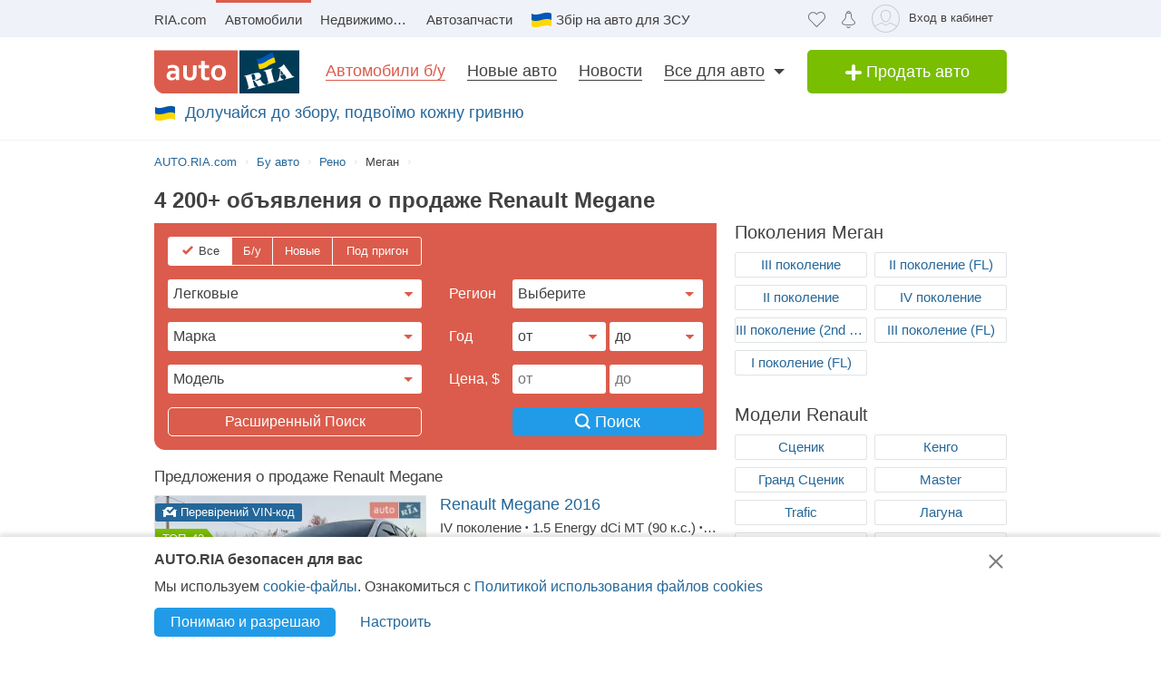

--- FILE ---
content_type: text/html; charset=utf-8
request_url: https://auto.ria.com/car/renault/megane/
body_size: 182723
content:
                                                                                    <!DOCTYPE html>      <html lang="ru">        








    






    










    


<head>
    <script>
        var gaEvent = function () {
            console.log('=== gaEvent STUB ===', arguments);
        }
    </script>
    <script src="//ui.ria.com/js/set_ui.js" async></script>
    
    <!--2  ru-->

    
<!-- head:56: 1762137265.769 -->



    <meta charset="utf-8" />

    <link rel="manifest" href="https://auto.ria.com/manifest.json">

    
    
        <script>
            document.oncopy=function(){
            	if (!window.location.href.match(/\/add_auto\.html|\/addauto\/autoinfo\/autoId\/|\/result\//)) {
                    var bodyEl = document.getElementsByTagName('body')[0],
                            selection = window.getSelection();
                    if(selection.toString().length>25){
                        var newDiv = document.createElement('div'),
                                pageLink = ['<p>',(window.location.pathname.match(/^\/uk/)?'Джерело':'Источник'),': <a href="',
                                    document.location.href,
                                    '">',document.location.href,
                                    '</a> © AUTO.RIA.com™</p>'].join('');
                        newDiv.style.position='absolute';
                        newDiv.style.left='-99999px';
                        bodyEl.appendChild(newDiv);
                        newDiv.innerHTML=selection + pageLink;
                        selection.selectAllChildren(newDiv);
                        window.setTimeout(function(){
                            bodyEl.removeChild(newDiv)
                        },0)
                    }
                }
            }
            //fix svg xlink:href
            !function(e,t){"use strict";e.addEventListener("DOMContentLoaded",function(){var n=t.location.href.replace(t.location.hash,"");[].slice.call(e.querySelectorAll("use[*|href]")).filter(function(e){return 0===e.getAttribute("xlink:href").indexOf("#")}).forEach(function(e){e.setAttribute("xlink:href",n+e.getAttribute("xlink:href"))})},!1)}(document,window);
        </script>
    

    <!-- critical url - /demo/partials/criticalcss/catalog-marka-model.css?v=1.2707586 -->
    
        
    
    
        
    
    
        <style>@charset "UTF-8";.critical-catalog-marka-model{top:0}header,nav,section{display:block}html{font-size:100%}body,html{padding:0;margin:0}body{font-weight:400;font-style:normal;font-size:15px;font-family:Arial,Helvetica,sans-serif;line-height:20px;color:#414042;overflow-y:scroll}strong{font-style:inherit;font-weight:700}em{font-style:italic}a{text-decoration:none;color:#256799;border-bottom:1px solid transparent}a:hover{text-decoration:none;border-bottom-color:#256799}a img{border:0 none}h1,h2,h3{font-weight:400;line-height:1.2;margin:0 0 20px}h1{font-size:30px}h2{font-size:24px}h3{font-size:18px}p{margin:20px 0}ul{margin:0 0 1.5em 2em;list-style-type:disc}dl{margin:0}dd{margin:0}.loaded:before{background-image:none}.item-showcase-offer .photo,[class*=" photo-"],[class^=photo-]{background-color:#f3fafd;display:inline-block;position:relative;overflow:hidden}.item-showcase-offer .photo img,[class*=" photo-"] img,[class^=photo-] img{position:absolute;top:0;right:0;left:0;bottom:0;margin:auto}.item-showcase-offer .photo:before,.preloader:before,[class*=" photo-"]:before,[class^=photo-]:before{background-image:url("data:image/svg+xml,%3Csvg xmlns='http://www.w3.org/2000/svg' width='148' height='64' viewBox='0 0 148 64' class='load'%3E%3Cstyle%3E.load g%7Banimation:k1 800ms cubic-bezier(0.1,0.5,0.5,1) infinite%7D.load g:nth-of-type(2)%7Banimation-name:k2%7D@keyframes k1%7B0%25%7Btransform:scale(1)%7D50%25%7Btransform:scale(1.1) translate(-4px,-4px)%7D100%25%7Btransform:scale(1)%7D%7D@keyframes k2%7B0%25%7Btransform:scale(1.1) translate(-10px,-4px)%7D50%25%7Btransform:scale(1)%7D100%25%7Btransform:scale(1.1) translate(-10px,-4px)%7D%7D%3C/style%3E%3Cg%3E%3Cpath d='M68 30.9995H20V32.9995H68V30.9995Z' fill='white'/%3E%3Cpath d='M60 8H28C23.5817 8 20 11.5817 20 16V31H68V16C68 11.5817 64.4183 8 60 8Z' fill='%23DB5C4C'/%3E%3Cpath d='M68 33.0005H20V48.0005C20 52.4188 23.5817 56.0005 28 56.0005H60C64.4183 56.0005 68 52.4188 68 48.0005V33.0005Z' fill='%23003B56'/%3E%3Cpath d='M37.5981 40.0742L40.5511 40.4728L39.77 42.7693L42.8754 40.8524L46.3047 41.3458L44.6853 39.9224L49.2958 37.3981L43.3898 38.6887L41.4465 36.9995L40.8178 39.2581L37.5981 40.0742Z' fill='white'/%3E%3Cpath fill-rule='evenodd' clip-rule='evenodd' d='M36.3686 48.6056C36.3162 48.4111 36.2638 48.2166 36.2067 48.0268C36.321 47.9888 36.4543 47.9508 36.6067 47.9508C36.6407 47.9396 36.6694 47.9283 36.6943 47.9185C36.7955 47.8788 36.8352 47.8632 36.9116 47.9698C36.9687 48.0552 37.0306 48.1406 37.0926 48.226C37.1545 48.3115 37.2164 48.3969 37.2735 48.4823C37.445 48.729 37.6212 48.9757 37.7975 49.2225C37.9737 49.4692 38.1499 49.7159 38.3214 49.9627L38.6643 50.4182C38.6857 50.4466 38.7044 50.4857 38.7235 50.5254C38.7553 50.5918 38.7881 50.6602 38.8358 50.6839C38.896 50.7139 38.992 50.6846 39.0672 50.6616C39.0871 50.6556 39.1056 50.6499 39.1216 50.6459C39.2073 50.627 39.2978 50.6032 39.3883 50.5795C39.4788 50.5558 39.5693 50.5321 39.655 50.5131C39.9503 50.4372 40.2408 50.3613 40.5314 50.2853C40.8219 50.2094 41.1124 50.1335 41.4077 50.0576C41.503 50.0291 41.603 50.0054 41.703 49.9817C41.8031 49.9579 41.9031 49.9342 41.9983 49.9057C42.0121 49.9023 42.0289 49.8989 42.0474 49.8951C42.1315 49.8781 42.2494 49.8541 42.2651 49.7919C42.3296 49.6151 42.1347 49.6288 42.0156 49.6372C41.994 49.6387 41.9749 49.64 41.9602 49.64C41.7697 49.64 41.5983 49.5451 41.4458 49.4502C41.141 49.2604 40.8362 48.9947 40.6076 48.729L40.5835 48.701C40.3605 48.4421 40.1076 48.1484 39.9789 47.837C39.962 47.8033 39.9468 47.7564 39.9303 47.7056C39.8909 47.5843 39.8442 47.4406 39.7502 47.4004C39.6397 47.3532 39.4638 47.4494 39.3418 47.5162C39.3165 47.53 39.2936 47.5425 39.274 47.5523C39.2231 47.5748 39.1727 47.5977 39.1225 47.6205C38.8338 47.7518 38.5507 47.8805 38.2261 47.9129C37.826 47.9508 37.5022 47.8559 37.1211 47.7421C37.21 47.7148 37.3014 47.69 37.3935 47.665C37.5578 47.6204 37.7244 47.5751 37.8832 47.5143C38.0202 47.4569 38.1544 47.4103 38.2869 47.3643C38.5047 47.2887 38.7178 47.2147 38.931 47.0968C39.274 46.907 39.6169 46.7172 39.8455 46.3945C40.2646 45.8061 40.017 44.8002 39.4835 44.3637C39.195 44.1269 38.861 44.1463 38.5086 44.1668C38.4655 44.1693 38.4221 44.1718 38.3785 44.1739C37.9975 44.1929 37.6165 44.2688 37.2545 44.3447C36.7354 44.4481 36.2251 44.5868 35.7177 44.7247C35.4802 44.7892 35.2433 44.8536 35.0064 44.9141C34.0729 45.1608 33.1203 45.4076 32.1677 45.6543C32.0725 45.6733 31.9582 45.7492 32.0153 45.8631C32.0692 45.957 32.1992 45.9276 32.3112 45.9023C32.3576 45.8918 32.4009 45.8821 32.4345 45.8821C32.8017 45.8661 32.9013 46.2502 32.98 46.5538C32.9952 46.6124 33.0096 46.668 33.0251 46.7172C33.2338 47.341 33.3959 47.9881 33.5569 48.6312C33.6016 48.8098 33.6463 48.9881 33.6919 49.1655C33.7395 49.3269 33.7776 49.4929 33.8157 49.659C33.8538 49.8251 33.8919 49.9911 33.9395 50.1525C34.0538 50.5131 34.1681 50.9117 34.1681 51.2723C34.1491 51.4811 34.0919 51.5949 33.9014 51.6898C33.8743 51.7014 33.8433 51.7114 33.8116 51.7216C33.6877 51.7615 33.5549 51.8043 33.6157 51.9555C33.6635 52.0667 34.0583 51.9386 34.2304 51.8828C34.264 51.8719 34.2891 51.8637 34.3015 51.8606C34.8254 51.7278 35.3541 51.5902 35.8828 51.4526C36.4115 51.315 36.9401 51.1774 37.4641 51.0445C37.4821 51.04 37.5022 51.0356 37.5234 51.0308C37.5921 51.0155 37.6726 50.9976 37.7308 50.9686C37.8641 50.8927 37.826 50.7029 37.6736 50.7219C37.6409 50.7259 37.6047 50.7326 37.5664 50.7397C37.4266 50.7656 37.2599 50.7964 37.1402 50.7219C37.0102 50.6479 36.9164 50.4296 36.8588 50.2955L36.8544 50.2853C36.7757 50.0724 36.7169 49.8529 36.6584 49.6346C36.6178 49.4831 36.5774 49.3322 36.5305 49.1845C36.4734 48.9947 36.421 48.8002 36.3686 48.6056ZM35.9907 47.1884C35.9308 46.9468 35.8718 46.7086 35.8066 46.4704C35.7947 46.4036 35.7674 46.3083 35.7357 46.1978C35.6142 45.7748 35.4289 45.1294 35.8066 45.009C36.0543 44.9141 36.34 44.8192 36.6067 44.8192C36.8354 44.8192 36.9878 45.1608 37.064 45.3506C37.1973 45.6733 37.3307 46.0719 37.3498 46.4325C37.3543 46.5088 37.3684 46.5904 37.3827 46.6735C37.4291 46.942 37.4782 47.2265 37.2164 47.4004C37.083 47.4953 36.9306 47.5523 36.7592 47.5902C36.7434 47.5941 36.7074 47.6037 36.6602 47.6163C36.4785 47.6646 36.1305 47.7571 36.1305 47.7421C36.0813 47.5545 36.0358 47.3705 35.9907 47.1884Z' fill='white'/%3E%3Cpath d='M43.1701 46.9638C43.1605 46.926 43.151 46.8881 43.1414 46.85L42.7985 45.5974C42.7032 45.2178 42.5889 44.8572 42.4746 44.4965C42.4365 44.3257 42.3794 44.1549 42.3222 43.9841C42.3162 43.968 42.3099 43.9508 42.3033 43.9329C42.248 43.7816 42.1727 43.5755 42.0364 43.4906C41.9065 43.4187 41.7655 43.4449 41.6303 43.4701C41.5871 43.4781 41.5445 43.486 41.503 43.4906C41.3887 43.4906 41.1601 43.3767 41.3506 43.2629C41.5185 43.1599 41.7303 43.118 41.9324 43.0781C42.0283 43.0591 42.122 43.0406 42.2079 43.0161C42.7318 42.8833 43.2509 42.7457 43.77 42.6081C44.2892 42.4705 44.8084 42.3329 45.3324 42.2C45.344 42.1971 45.3561 42.1938 45.3686 42.1903C45.4377 42.1712 45.5184 42.1489 45.5991 42.181C45.7896 42.2569 45.5991 42.4278 45.4848 42.4657C45.3133 42.5037 45.1228 42.5606 45.0466 42.7314C44.9704 42.9023 45.0085 43.13 45.0466 43.3008C45.1851 44.0081 45.3551 44.6841 45.528 45.3714C45.5453 45.4403 45.5627 45.5092 45.58 45.5784C45.6753 45.9769 45.7706 46.3756 45.8849 46.7551C45.9146 46.8619 45.9407 46.9742 45.9671 47.0881C46.0251 47.3385 46.0849 47.5962 46.1897 47.818C46.2659 48.0078 46.3611 48.1406 46.4755 48.2925C46.5496 48.3848 46.8585 48.3333 46.9803 48.313L46.9898 48.3115C47.0851 48.2925 47.409 48.3304 47.2375 48.4823C47.1793 48.5113 47.0988 48.5292 47.0301 48.5445C47.0089 48.5492 46.9888 48.5537 46.9708 48.5582C46.4469 48.691 45.9277 48.8286 45.4085 48.9663C44.8894 49.1039 44.3702 49.2415 43.8463 49.3743C43.8105 49.3845 43.774 49.395 43.737 49.4057C43.4981 49.4747 43.2364 49.5502 42.989 49.5831C42.7985 49.621 42.9128 49.3743 43.0271 49.3364C43.0708 49.3146 43.1191 49.2975 43.1681 49.2802C43.2902 49.2371 43.4164 49.1925 43.4844 49.0706C43.5606 48.9188 43.5225 48.691 43.4844 48.5202C43.4681 48.3578 43.4378 48.2093 43.4055 48.0509C43.4001 48.0242 43.3946 47.9972 43.3891 47.9698C43.3377 47.6283 43.2554 47.3022 43.1701 46.9638Z' fill='white'/%3E%3Cpath fill-rule='evenodd' clip-rule='evenodd' d='M49.3765 45.6842C49.376 45.5941 49.3755 45.507 49.3713 45.4265C49.638 45.3506 49.9238 45.2937 50.2286 45.2937C50.3239 45.2652 50.4191 45.2415 50.5144 45.2178C50.6097 45.194 50.7049 45.1703 50.8001 45.1419C50.8251 45.1419 50.8684 45.1273 50.9123 45.1126C50.9688 45.0936 51.0264 45.0742 51.0478 45.0849C51.0573 45.0944 51.0812 45.1276 51.105 45.1608C51.1288 45.194 51.1526 45.2273 51.1621 45.2367C51.2012 45.2627 51.2314 45.2975 51.2587 45.329C51.2714 45.3437 51.2834 45.3576 51.2955 45.3696C51.3336 45.4171 51.3669 45.4645 51.4003 45.512C51.4336 45.5594 51.467 45.6068 51.5051 45.6543C51.515 45.6684 51.525 45.6827 51.5351 45.697C51.6608 45.8753 51.7979 46.0698 51.8861 46.2806C51.9623 46.4514 52.0385 46.6223 51.9623 46.8121C51.867 46.9829 51.6956 47.0968 51.5241 47.1727C51.5089 47.1803 51.4929 47.1871 51.4769 47.1939C51.4128 47.2213 51.3488 47.2486 51.3336 47.3245C51.3336 47.3814 51.3336 47.4574 51.4098 47.4763C51.4563 47.4763 51.5281 47.4512 51.584 47.4316C51.5968 47.4271 51.6087 47.4229 51.6194 47.4194C52.1052 47.296 52.5862 47.1679 53.0673 47.0398C53.5483 46.9117 54.0294 46.7836 54.5152 46.6602C54.7377 46.5969 54.9661 46.5394 55.1971 46.4813C55.3815 46.4349 55.5675 46.3881 55.7536 46.3376C55.8298 46.3186 55.906 46.2996 55.9822 46.2427C56.0345 46.1905 55.959 46.1543 55.9166 46.134C55.9128 46.1321 55.9092 46.1304 55.906 46.1288C55.8107 46.0908 55.7726 46.0908 55.6774 46.0908C55.5059 46.0908 55.3725 46.0908 55.2201 45.977C55.0868 45.8631 54.9534 45.7302 54.8391 45.5974C54.7019 45.4493 54.5853 45.2808 54.4687 45.1122C54.391 44.9999 54.3133 44.8875 54.2294 44.7812C53.2387 43.4716 52.2481 42.162 51.3145 40.8335C51.2193 40.6816 51.105 40.5298 50.9907 40.3969C50.8985 40.2745 50.8435 40.3372 50.7657 40.4257C50.747 40.447 50.727 40.4698 50.7049 40.4918C50.6602 40.5363 50.6161 40.5808 50.5722 40.6251C50.3537 40.8454 50.1395 41.0614 49.8857 41.251C49.5809 41.4788 49.257 41.6876 48.914 41.8394C48.8558 41.8568 48.7975 41.8725 48.7398 41.8879C48.6088 41.9231 48.4806 41.9575 48.3616 42.0102C48.171 42.1051 48.1901 42.2 48.3806 42.2569C48.4454 42.2754 48.5271 42.286 48.6133 42.2972C48.882 42.3321 49.1952 42.3727 49.1808 42.6745C49.1617 43.073 49.1236 43.4716 49.0855 43.8701C49.0588 44.0941 49.038 44.3166 49.0174 44.538C48.9645 45.1046 48.9123 45.6641 48.7616 46.2237C48.7567 46.2413 48.7518 46.259 48.7468 46.2769C48.5591 46.9516 48.3258 47.7898 47.6947 48.1596C47.6185 48.1976 47.409 48.4064 47.6376 48.4064C47.7049 48.4064 47.7655 48.3866 47.8274 48.3665C47.8706 48.3525 47.9144 48.3382 47.9615 48.3304C48.2282 48.264 48.4948 48.1928 48.7615 48.1217C49.0283 48.0505 49.295 47.9793 49.5618 47.9129C49.7858 47.8598 50.0038 47.8007 50.2191 47.7423C50.3885 47.6964 50.5562 47.651 50.724 47.6092C50.8383 47.5712 51.0288 47.4763 50.8573 47.3814C50.7762 47.3309 50.6788 47.3234 50.5826 47.316C50.498 47.3095 50.4142 47.3031 50.3429 47.2676C50.1524 47.1727 50 47.0778 49.8666 46.9259C49.8173 46.8686 49.768 46.8219 49.7201 46.7766C49.6572 46.7169 49.5969 46.6598 49.5428 46.5843C49.38 46.3484 49.3781 45.9979 49.3765 45.6842ZM49.8131 43.3027C50.1607 43.7832 50.5148 44.2727 50.8573 44.7623C50.5776 44.8373 50.304 44.9184 50.033 44.9986C49.8241 45.0605 49.6167 45.122 49.4094 45.1798C49.4475 44.7812 49.4665 44.4016 49.4856 44.0031C49.4856 43.7563 49.5046 43.4906 49.5237 43.2249C49.5237 43.2024 49.5287 43.1698 49.5343 43.1337C49.5475 43.0481 49.5639 42.9423 49.5237 42.9023C49.6194 43.0349 49.716 43.1684 49.8131 43.3027Z' fill='white'/%3E%3Cpath d='M51.39 25.7407C51.1527 25.8147 50.8815 25.8703 50.5595 25.9258C50.2374 25.9629 49.9493 25.9814 49.6612 25.9814C48.9493 25.9814 48.3731 25.8518 47.9324 25.611C47.4748 25.3518 47.1697 24.9999 46.9833 24.537C46.8477 24.2036 46.7799 23.7407 46.7799 23.1666V18.4259H45.2037V16.5741H46.7799V14H48.8307V16.5741H51.2713V18.4259H48.8477V22.8888C48.8477 23.2407 48.8985 23.4999 49.0002 23.6666C49.1697 23.9629 49.5256 24.111 50.0341 24.111C50.2713 24.111 50.5086 24.0925 50.7459 24.0555C50.9832 24.0185 51.2035 23.9629 51.4069 23.9073V25.7407H51.39Z' fill='white'/%3E%3Cpath fill-rule='evenodd' clip-rule='evenodd' d='M32.3394 24.7785H32.3733L32.4072 25.723H34.2715C34.2626 25.5469 34.2583 25.3501 34.2538 25.1409C34.2498 24.954 34.2456 24.7572 34.2376 24.5563C34.2207 24.1119 34.2207 23.5933 34.2207 22.9822V19.5193C34.2207 19.0563 34.1529 18.6304 34.0003 18.2415C33.8478 17.8526 33.6105 17.5193 33.3054 17.223C33.0004 16.9267 32.6105 16.7045 32.1529 16.5378C31.6953 16.3712 31.1529 16.2971 30.5428 16.2971C30.0174 16.2971 29.5259 16.3527 29.0513 16.4638C28.5767 16.5749 28.1361 16.723 27.7123 16.9267V18.686C28.2039 18.4823 28.6615 18.3341 29.0682 18.223C29.492 18.1304 29.9157 18.0749 30.3224 18.0749C30.6614 18.0749 30.9496 18.1119 31.1868 18.2045C31.4241 18.2971 31.6106 18.4267 31.7631 18.5749C31.9156 18.7415 32.0173 18.9082 32.0851 19.1119C32.1529 19.3156 32.1868 19.5193 32.1868 19.7415V20.1119C31.9495 20.0378 31.6784 19.9823 31.3733 19.9267C31.0682 19.8712 30.7292 19.8526 30.3733 19.8526C29.8818 19.8526 29.4242 19.9267 29.0174 20.0749C28.5937 20.223 28.2377 20.4267 27.9496 20.7045C27.6445 20.9823 27.4242 21.3156 27.2547 21.7045C27.0852 22.1119 27.0005 22.5378 27.0005 23.0378C27.0005 23.5008 27.0852 23.8896 27.2208 24.26C27.3734 24.6119 27.5598 24.9267 27.814 25.1859C28.0683 25.4452 28.3733 25.6489 28.7123 25.7785C29.0682 25.9081 29.4242 25.9822 29.8309 25.9822C30.136 25.9822 30.4072 25.9452 30.6614 25.8711C30.9157 25.797 31.1529 25.7044 31.3563 25.5748C31.5767 25.4637 31.7631 25.3341 31.9156 25.1859C32.0851 25.0563 32.2207 24.9082 32.3394 24.7785ZM31.5258 21.723C31.78 21.76 32.0004 21.7971 32.2038 21.8526V23.26C32.119 23.3711 32.0004 23.4822 31.8817 23.5933C31.7461 23.7045 31.6106 23.8156 31.458 23.9082C31.3055 24.0008 31.136 24.0748 30.9496 24.1304C30.7631 24.1859 30.5597 24.223 30.3563 24.223C30.1869 24.223 30.0343 24.2045 29.8818 24.1489C29.7292 24.0933 29.6106 24.0193 29.492 23.9267C29.3733 23.8156 29.2886 23.6859 29.2208 23.5378C29.153 23.3896 29.1191 23.2045 29.1191 23.0008C29.1191 22.5563 29.2716 22.223 29.5598 22.0008C29.8479 21.7785 30.2377 21.6674 30.7462 21.6674C31.0173 21.6674 31.2716 21.686 31.5258 21.723Z' fill='white'/%3E%3Cpath d='M38.1868 25.537C38.7461 25.8519 39.441 26 40.2884 26C40.7291 26 41.1359 25.9444 41.5088 25.8704C41.8647 25.7778 42.1867 25.6481 42.4748 25.4815C42.763 25.3148 43.0003 25.1111 43.2206 24.8704C43.424 24.6296 43.5935 24.3704 43.729 24.0741C43.9663 23.5556 44.085 22.9259 44.085 22.1852V16.5741H42.0342V22C42.0342 22.5371 41.9664 22.9445 41.8308 23.2408C41.6952 23.5371 41.4918 23.7778 41.2376 23.9259C40.9833 24.0741 40.6613 24.1482 40.2884 24.1482C39.9325 24.1482 39.6274 24.0741 39.3732 23.9445C39.119 23.7963 38.9156 23.5926 38.78 23.3148C38.6953 23.1667 38.6444 22.963 38.5936 22.7408C38.5597 22.5185 38.5427 22.2593 38.5427 21.9445V16.5741H36.4919V22.2037C36.4919 22.6111 36.5258 23 36.5936 23.3334C36.6784 23.6852 36.78 24 36.9326 24.2778C37.2038 24.7963 37.6275 25.2222 38.1868 25.537Z' fill='white'/%3E%3Cpath fill-rule='evenodd' clip-rule='evenodd' d='M60.7124 23.1302C60.8988 22.5377 61.0005 21.8895 61.0005 21.1673C61.0005 20.4451 60.9157 19.7969 60.6954 19.2043C60.509 18.6118 60.2208 18.1118 59.8649 17.6858C59.492 17.2599 59.0514 16.9266 58.526 16.7044C58.0005 16.4636 57.4073 16.3525 56.7463 16.3525C56.1023 16.3525 55.526 16.4636 55.0006 16.7044C54.4921 16.9266 54.0515 17.2599 53.6786 17.6858C53.3057 18.0932 53.0346 18.6118 52.8312 19.2043C52.6447 19.7969 52.543 20.4451 52.543 21.1673C52.543 21.8895 52.6278 22.5377 52.8312 23.1302C53.0176 23.7228 53.3057 24.2228 53.6617 24.6487C54.0345 25.0747 54.4752 25.408 55.0006 25.6302C55.526 25.871 56.1192 25.9821 56.7802 25.9821C57.4243 25.9821 58.0005 25.871 58.526 25.6302C59.0514 25.408 59.492 25.0747 59.8649 24.6487C60.2378 24.2413 60.509 23.7228 60.7124 23.1302ZM58.7293 19.871C58.831 20.2599 58.8819 20.6858 58.8819 21.1673C58.8819 21.6488 58.831 22.0932 58.7463 22.4636C58.6276 22.8339 58.4921 23.1488 58.3056 23.3895C58.1192 23.6488 57.8989 23.8339 57.6446 23.9636C57.3904 24.0932 57.1023 24.1488 56.7972 24.1488C56.4921 24.1488 56.204 24.0932 55.9497 23.9636C55.6955 23.8339 55.4752 23.6302 55.2887 23.3895C55.1023 23.1488 54.9498 22.8339 54.8481 22.4636C54.7464 22.0747 54.6955 21.6488 54.6955 21.1673C54.6955 20.6673 54.7464 20.2414 54.8481 19.871C54.9498 19.4821 55.0854 19.1858 55.2718 18.9266C55.4582 18.6673 55.6786 18.4821 55.9328 18.3525C56.187 18.2229 56.4582 18.1673 56.7633 18.1673C57.0684 18.1673 57.3565 18.2229 57.6107 18.3525C57.8819 18.4821 58.1022 18.6673 58.2887 18.9266C58.4751 19.1858 58.6277 19.5006 58.7293 19.871Z' fill='white'/%3E%3C/g%3E%3Cg%3E%3Cpath fill-rule='evenodd' clip-rule='evenodd' d='M101.625 18.5655C101.625 17.1979 102.146 15.9519 103 15C103.854 15.9519 104.375 17.1979 104.375 18.5655C104.35 20.0266 104.249 21.4861 104.147 22.9456C104.04 24.4858 103.933 26.0259 103.917 27.5673C103.849 30.3651 104.704 32.9929 105.743 35.5564C106.088 36.262 106.461 36.9528 106.834 37.6442L106.839 37.6521L107.941 37.4341C108.934 37.2392 109.579 36.2918 109.381 35.3173C109.207 34.4646 108.443 33.8725 107.59 33.8685L107.189 33.9107L108.085 26.5687C108.377 23.2992 110.095 20.4314 112.625 18.5655C113.06 18.2449 113.52 17.9518 114 17.6935V43.7705H107.87C107.411 46.2139 106.042 48.3427 104.117 49.8045C103.659 50.1143 103.276 50.523 103 51C102.724 50.523 102.341 50.1143 101.883 49.8045C99.958 48.3427 98.5886 46.2139 98.1302 43.7705H92V17.6935C92.4795 17.9518 92.9402 18.2449 93.375 18.5655C95.9051 20.4314 97.6228 23.2992 97.9154 26.5687L98.8105 33.9107L98.4095 33.8685C97.557 33.8724 96.7927 34.4646 96.6191 35.3173C96.4207 36.2918 97.0662 37.2392 98.0586 37.4341L99.1615 37.6521L99.1655 37.6446C99.539 36.9531 99.9121 36.2622 100.257 35.5564C101.296 32.9929 102.151 30.3651 102.083 27.5673C102.067 26.0259 101.96 24.4858 101.853 22.9456C101.751 21.4861 101.65 20.0266 101.625 18.5655ZM96.0534 26.3928C95.816 24.5202 95.0197 22.8163 93.8333 21.4489V34.7687H94.8717C95.1397 33.7495 95.8518 32.9071 96.791 32.4479L96.0534 26.3928ZM112.167 34.7687V21.4489C110.98 22.8163 110.184 24.5202 109.947 26.3928L109.209 32.4479C110.148 32.9071 110.86 33.7495 111.128 34.7687H112.167ZM105.012 38.1022C104.17 36.7061 103.492 35.2041 103 33.6224C102.508 35.2041 101.83 36.7061 100.988 38.1022C101.789 38.3412 102.486 38.8061 103 39.4313C103.514 38.8061 104.211 38.3412 105.012 38.1022ZM94.8717 36.5691H93.8333V41.9701H97.9583C97.9583 41.0572 98.0877 40.1725 98.3236 39.3329L97.4427 39.136C96.1869 38.7932 95.1991 37.8115 94.8717 36.5691ZM112.167 36.5691H111.128C110.801 37.8115 109.813 38.7932 108.557 39.136L107.676 39.3329C107.912 40.1725 108.042 41.0572 108.042 41.9701H112.167V36.5691ZM102.083 41.9701C102.083 40.8356 101.226 39.9022 100.114 39.7478C99.9081 40.4546 99.7917 41.1984 99.7917 41.9701H102.083ZM106.208 41.9701C106.208 41.1984 106.092 40.4546 105.886 39.7478C104.774 39.9022 103.917 40.8356 103.917 41.9701H106.208ZM102.083 43.7705H99.9993C100.337 45.219 101.072 46.5227 102.083 47.561V43.7705ZM106.001 43.7705H103.917V47.561C104.928 46.5227 105.663 45.219 106.001 43.7705Z' fill='%23003B56'/%3E%3Cpath fill-rule='evenodd' clip-rule='evenodd' d='M79 17C79 12.0294 83.0294 8 88 8H118C122.971 8 127 12.0294 127 17V47C127 51.9706 122.971 56 118 56H88C83.0294 56 79 51.9706 79 47V17ZM88 8.75H118C122.556 8.75 126.25 12.4437 126.25 17V47C126.25 51.5563 122.556 55.25 118 55.25H88C83.4437 55.25 79.75 51.5563 79.75 47V17C79.75 12.4437 83.4437 8.75 88 8.75Z' fill='%23003B56'/%3E%3C/g%3E%3C/svg%3E");background-size:contain;background-repeat:no-repeat;background-position:center;position:absolute;top:0;left:0;right:0;bottom:0;margin:auto;max-width:148px;content:""}.item-showcase-offer .photo:after,[class*=" photo-"]:after,[class^=photo-]:after{-webkit-box-shadow:inset 0 0 0 1px #e0e3e4;box-shadow:inset 0 0 0 1px #e0e3e4;display:block;width:100%;padding-top:66%;position:inherit;-webkit-box-sizing:border-box;box-sizing:border-box;content:""}.m-auto{position:absolute;top:0;bottom:0;left:0;right:0;margin:auto}.header-page h1{font-size:18px;line-height:25px;display:inline-block;font-weight:700;margin:0}[id*=" beacon_"],[id^=beacon_]{position:absolute;visibility:hidden}.red{color:#db5c4c}.orange{color:#f09213}.grey{color:#9da6aa}.brand-color{color:#003b56;font-weight:400}.hide{display:none!important}.unlink{text-decoration:none;border-bottom:0 none}.modal{position:absolute;left:0;bottom:auto;right:auto;width:320px;margin-left:-160px}.fade{opacity:0;z-index:-5}.boxed{display:inline-block;width:100%}.row{margin-bottom:20px;margin-left:-20px}.row:after{display:table;content:"";clear:both}.row>[class*=span]{float:left;margin-left:20px}.row.not-margin{margin-bottom:0}img{max-width:100%;height:auto;vertical-align:middle;border:0}.unstyle{margin:0;padding:0;list-style:none}.button,.button-add,.button-primary{display:inline-block;text-align:center;margin:0;padding-left:10px;padding-right:10px;border:0 none;color:#fff;white-space:nowrap;vertical-align:middle;-webkit-appearance:none;-moz-appearance:none;appearance:none;text-decoration:none;-webkit-user-select:none;-moz-user-select:none;-ms-user-select:none;user-select:none;border-radius:5px}.button{background:#219be7}.button._green{background:#79be00}.button-add{font-size:18px;line-height:40px;width:220px;padding:0 15px;background:#79be00;-webkit-box-sizing:border-box;box-sizing:border-box}.button-primary{padding:0 15px;background:#219be7}[class*=button].middle{font-size:14px;line-height:32px}[class*=button].large{font-size:16px;line-height:36px}[class^=icon-]{display:inline-block;vertical-align:middle}.app-content,.container,.container-header{width:940px;margin:0 auto;padding-left:10px;padding-right:10px}.fixed-mobile{max-height:150px;position:fixed;bottom:0;left:0;right:0;z-index:10}.search__main input[type=radio]{display:none}.fixed-banner{position:absolute;width:1px;height:1px;margin-right:-481px}.upstairs{color:#7a7a7a;background:#e0e3e4;padding:30px 25px 5px}.upstairs:after,.upstairs:before{background:#fff;width:9px;height:28px;margin-left:-13px}.upstairs:after{width:30px;height:9px;margin-left:-8px;margin-top:9px}.app-content,.container-header{display:block}.app-content{padding-top:16px;padding-bottom:20px;position:relative}.app-content .box-panel:last-child{border-bottom:0 none;padding-bottom:0}.title{font-size:18px;line-height:1;text-rendering:geometricPrecision}.box-panel{margin-bottom:20px}.box-panel.line{border-bottom:1px solid #e0e3e4;padding-bottom:20px}.box-panel .title{margin-bottom:20px}.title-head{position:relative;font-size:20px;margin-bottom:20px;line-height:20px}.title-head.line{padding-bottom:10px;border-bottom:1px solid #e0e3e4}.modal-header{padding:8px 15px 5px;border-bottom:1px solid #e0e3e4}.modal-header.noline{border:0 none;min-height:28px}.modal-header .close{margin-top:2px}.modal-header .size18,.modal-header h3{margin:0 20px 0 0;font-size:18px;line-height:26px;color:#414042}.modal-header .close{position:absolute;font-size:28px;line-height:30px;text-decoration:none;cursor:pointer;border-bottom-color:transparent}.modal-body{position:relative;max-height:400px;padding:15px;overflow-y:auto}.modal-body.box-sizing *{-webkit-box-sizing:border-box;box-sizing:border-box}.modal-body hr{margin-left:-15px;margin-right:-15px}.modal-body hr.dashed{height:0;background:0 0;border-bottom:1px dashed #e0e3e4}.modal-form{margin-bottom:0}.modal-footer{padding:10px 15px;margin-bottom:0;background-color:#eff2f3;border-top:1px solid #e0e3e4}.modal-footer:after,.modal-footer:before{display:table;line-height:0;content:""}.modal-footer:after{clear:both}.modal-footer .btn+.btn{margin-bottom:0;margin-left:5px}.modal-footer .btn-group .btn+.btn{margin-left:-1px}.modal-footer .btn-block+.btn-block{margin-left:0}.modal-info{background-color:#fdf5d9;padding:10px 15px;margin-top:-1px}.modal-info .unordered-list{margin-bottom:10px}.modal-info .unordered-list dd,.modal-info .unordered-list li{margin-left:15px}.modal-info .unordered-list dd:before,.modal-info .unordered-list li:before{width:8px;height:8px;margin:7px 0 0 -15px;background:#f09213}.modal-info p{margin:5px 0 0}.button-info{display:table}.button-info .description{color:#7a7a7a;font-size:13px;line-height:14px;padding-left:20px}.button-info .button,.button-info .description{display:table-cell;vertical-align:middle}.modal{background:#fff;background-clip:padding-box;outline:0;margin-top:0;position:absolute;top:0;left:0;bottom:auto;right:auto;overflow:visible}.level-popup .preloader,.modal .preloader{background-color:rgba(255,255,255,.5);position:absolute;top:35px;left:0;right:0;bottom:0;z-index:10}.level-popup .preloader:before,.modal .preloader:before{background-image:url("data:image/svg+xml,%3Csvg xmlns='http://www.w3.org/2000/svg' width='148' height='64' viewBox='0 0 148 64' class='load'%3E%3Cstyle%3E.load g%7Banimation:k1 800ms cubic-bezier(0.1,0.5,0.5,1) infinite%7D.load g:nth-of-type(2)%7Banimation-name:k2%7D@keyframes k1%7B0%25%7Btransform:scale(1)%7D50%25%7Btransform:scale(1.1) translate(-4px,-4px)%7D100%25%7Btransform:scale(1)%7D%7D@keyframes k2%7B0%25%7Btransform:scale(1.1) translate(-10px,-4px)%7D50%25%7Btransform:scale(1)%7D100%25%7Btransform:scale(1.1) translate(-10px,-4px)%7D%7D%3C/style%3E%3Cg%3E%3Cpath d='M68 30.9995H20V32.9995H68V30.9995Z' fill='white'/%3E%3Cpath d='M60 8H28C23.5817 8 20 11.5817 20 16V31H68V16C68 11.5817 64.4183 8 60 8Z' fill='%23DB5C4C'/%3E%3Cpath d='M68 33.0005H20V48.0005C20 52.4188 23.5817 56.0005 28 56.0005H60C64.4183 56.0005 68 52.4188 68 48.0005V33.0005Z' fill='%23003B56'/%3E%3Cpath d='M37.5981 40.0742L40.5511 40.4728L39.77 42.7693L42.8754 40.8524L46.3047 41.3458L44.6853 39.9224L49.2958 37.3981L43.3898 38.6887L41.4465 36.9995L40.8178 39.2581L37.5981 40.0742Z' fill='white'/%3E%3Cpath fill-rule='evenodd' clip-rule='evenodd' d='M36.3686 48.6056C36.3162 48.4111 36.2638 48.2166 36.2067 48.0268C36.321 47.9888 36.4543 47.9508 36.6067 47.9508C36.6407 47.9396 36.6694 47.9283 36.6943 47.9185C36.7955 47.8788 36.8352 47.8632 36.9116 47.9698C36.9687 48.0552 37.0306 48.1406 37.0926 48.226C37.1545 48.3115 37.2164 48.3969 37.2735 48.4823C37.445 48.729 37.6212 48.9757 37.7975 49.2225C37.9737 49.4692 38.1499 49.7159 38.3214 49.9627L38.6643 50.4182C38.6857 50.4466 38.7044 50.4857 38.7235 50.5254C38.7553 50.5918 38.7881 50.6602 38.8358 50.6839C38.896 50.7139 38.992 50.6846 39.0672 50.6616C39.0871 50.6556 39.1056 50.6499 39.1216 50.6459C39.2073 50.627 39.2978 50.6032 39.3883 50.5795C39.4788 50.5558 39.5693 50.5321 39.655 50.5131C39.9503 50.4372 40.2408 50.3613 40.5314 50.2853C40.8219 50.2094 41.1124 50.1335 41.4077 50.0576C41.503 50.0291 41.603 50.0054 41.703 49.9817C41.8031 49.9579 41.9031 49.9342 41.9983 49.9057C42.0121 49.9023 42.0289 49.8989 42.0474 49.8951C42.1315 49.8781 42.2494 49.8541 42.2651 49.7919C42.3296 49.6151 42.1347 49.6288 42.0156 49.6372C41.994 49.6387 41.9749 49.64 41.9602 49.64C41.7697 49.64 41.5983 49.5451 41.4458 49.4502C41.141 49.2604 40.8362 48.9947 40.6076 48.729L40.5835 48.701C40.3605 48.4421 40.1076 48.1484 39.9789 47.837C39.962 47.8033 39.9468 47.7564 39.9303 47.7056C39.8909 47.5843 39.8442 47.4406 39.7502 47.4004C39.6397 47.3532 39.4638 47.4494 39.3418 47.5162C39.3165 47.53 39.2936 47.5425 39.274 47.5523C39.2231 47.5748 39.1727 47.5977 39.1225 47.6205C38.8338 47.7518 38.5507 47.8805 38.2261 47.9129C37.826 47.9508 37.5022 47.8559 37.1211 47.7421C37.21 47.7148 37.3014 47.69 37.3935 47.665C37.5578 47.6204 37.7244 47.5751 37.8832 47.5143C38.0202 47.4569 38.1544 47.4103 38.2869 47.3643C38.5047 47.2887 38.7178 47.2147 38.931 47.0968C39.274 46.907 39.6169 46.7172 39.8455 46.3945C40.2646 45.8061 40.017 44.8002 39.4835 44.3637C39.195 44.1269 38.861 44.1463 38.5086 44.1668C38.4655 44.1693 38.4221 44.1718 38.3785 44.1739C37.9975 44.1929 37.6165 44.2688 37.2545 44.3447C36.7354 44.4481 36.2251 44.5868 35.7177 44.7247C35.4802 44.7892 35.2433 44.8536 35.0064 44.9141C34.0729 45.1608 33.1203 45.4076 32.1677 45.6543C32.0725 45.6733 31.9582 45.7492 32.0153 45.8631C32.0692 45.957 32.1992 45.9276 32.3112 45.9023C32.3576 45.8918 32.4009 45.8821 32.4345 45.8821C32.8017 45.8661 32.9013 46.2502 32.98 46.5538C32.9952 46.6124 33.0096 46.668 33.0251 46.7172C33.2338 47.341 33.3959 47.9881 33.5569 48.6312C33.6016 48.8098 33.6463 48.9881 33.6919 49.1655C33.7395 49.3269 33.7776 49.4929 33.8157 49.659C33.8538 49.8251 33.8919 49.9911 33.9395 50.1525C34.0538 50.5131 34.1681 50.9117 34.1681 51.2723C34.1491 51.4811 34.0919 51.5949 33.9014 51.6898C33.8743 51.7014 33.8433 51.7114 33.8116 51.7216C33.6877 51.7615 33.5549 51.8043 33.6157 51.9555C33.6635 52.0667 34.0583 51.9386 34.2304 51.8828C34.264 51.8719 34.2891 51.8637 34.3015 51.8606C34.8254 51.7278 35.3541 51.5902 35.8828 51.4526C36.4115 51.315 36.9401 51.1774 37.4641 51.0445C37.4821 51.04 37.5022 51.0356 37.5234 51.0308C37.5921 51.0155 37.6726 50.9976 37.7308 50.9686C37.8641 50.8927 37.826 50.7029 37.6736 50.7219C37.6409 50.7259 37.6047 50.7326 37.5664 50.7397C37.4266 50.7656 37.2599 50.7964 37.1402 50.7219C37.0102 50.6479 36.9164 50.4296 36.8588 50.2955L36.8544 50.2853C36.7757 50.0724 36.7169 49.8529 36.6584 49.6346C36.6178 49.4831 36.5774 49.3322 36.5305 49.1845C36.4734 48.9947 36.421 48.8002 36.3686 48.6056ZM35.9907 47.1884C35.9308 46.9468 35.8718 46.7086 35.8066 46.4704C35.7947 46.4036 35.7674 46.3083 35.7357 46.1978C35.6142 45.7748 35.4289 45.1294 35.8066 45.009C36.0543 44.9141 36.34 44.8192 36.6067 44.8192C36.8354 44.8192 36.9878 45.1608 37.064 45.3506C37.1973 45.6733 37.3307 46.0719 37.3498 46.4325C37.3543 46.5088 37.3684 46.5904 37.3827 46.6735C37.4291 46.942 37.4782 47.2265 37.2164 47.4004C37.083 47.4953 36.9306 47.5523 36.7592 47.5902C36.7434 47.5941 36.7074 47.6037 36.6602 47.6163C36.4785 47.6646 36.1305 47.7571 36.1305 47.7421C36.0813 47.5545 36.0358 47.3705 35.9907 47.1884Z' fill='white'/%3E%3Cpath d='M43.1701 46.9638C43.1605 46.926 43.151 46.8881 43.1414 46.85L42.7985 45.5974C42.7032 45.2178 42.5889 44.8572 42.4746 44.4965C42.4365 44.3257 42.3794 44.1549 42.3222 43.9841C42.3162 43.968 42.3099 43.9508 42.3033 43.9329C42.248 43.7816 42.1727 43.5755 42.0364 43.4906C41.9065 43.4187 41.7655 43.4449 41.6303 43.4701C41.5871 43.4781 41.5445 43.486 41.503 43.4906C41.3887 43.4906 41.1601 43.3767 41.3506 43.2629C41.5185 43.1599 41.7303 43.118 41.9324 43.0781C42.0283 43.0591 42.122 43.0406 42.2079 43.0161C42.7318 42.8833 43.2509 42.7457 43.77 42.6081C44.2892 42.4705 44.8084 42.3329 45.3324 42.2C45.344 42.1971 45.3561 42.1938 45.3686 42.1903C45.4377 42.1712 45.5184 42.1489 45.5991 42.181C45.7896 42.2569 45.5991 42.4278 45.4848 42.4657C45.3133 42.5037 45.1228 42.5606 45.0466 42.7314C44.9704 42.9023 45.0085 43.13 45.0466 43.3008C45.1851 44.0081 45.3551 44.6841 45.528 45.3714C45.5453 45.4403 45.5627 45.5092 45.58 45.5784C45.6753 45.9769 45.7706 46.3756 45.8849 46.7551C45.9146 46.8619 45.9407 46.9742 45.9671 47.0881C46.0251 47.3385 46.0849 47.5962 46.1897 47.818C46.2659 48.0078 46.3611 48.1406 46.4755 48.2925C46.5496 48.3848 46.8585 48.3333 46.9803 48.313L46.9898 48.3115C47.0851 48.2925 47.409 48.3304 47.2375 48.4823C47.1793 48.5113 47.0988 48.5292 47.0301 48.5445C47.0089 48.5492 46.9888 48.5537 46.9708 48.5582C46.4469 48.691 45.9277 48.8286 45.4085 48.9663C44.8894 49.1039 44.3702 49.2415 43.8463 49.3743C43.8105 49.3845 43.774 49.395 43.737 49.4057C43.4981 49.4747 43.2364 49.5502 42.989 49.5831C42.7985 49.621 42.9128 49.3743 43.0271 49.3364C43.0708 49.3146 43.1191 49.2975 43.1681 49.2802C43.2902 49.2371 43.4164 49.1925 43.4844 49.0706C43.5606 48.9188 43.5225 48.691 43.4844 48.5202C43.4681 48.3578 43.4378 48.2093 43.4055 48.0509C43.4001 48.0242 43.3946 47.9972 43.3891 47.9698C43.3377 47.6283 43.2554 47.3022 43.1701 46.9638Z' fill='white'/%3E%3Cpath fill-rule='evenodd' clip-rule='evenodd' d='M49.3765 45.6842C49.376 45.5941 49.3755 45.507 49.3713 45.4265C49.638 45.3506 49.9238 45.2937 50.2286 45.2937C50.3239 45.2652 50.4191 45.2415 50.5144 45.2178C50.6097 45.194 50.7049 45.1703 50.8001 45.1419C50.8251 45.1419 50.8684 45.1273 50.9123 45.1126C50.9688 45.0936 51.0264 45.0742 51.0478 45.0849C51.0573 45.0944 51.0812 45.1276 51.105 45.1608C51.1288 45.194 51.1526 45.2273 51.1621 45.2367C51.2012 45.2627 51.2314 45.2975 51.2587 45.329C51.2714 45.3437 51.2834 45.3576 51.2955 45.3696C51.3336 45.4171 51.3669 45.4645 51.4003 45.512C51.4336 45.5594 51.467 45.6068 51.5051 45.6543C51.515 45.6684 51.525 45.6827 51.5351 45.697C51.6608 45.8753 51.7979 46.0698 51.8861 46.2806C51.9623 46.4514 52.0385 46.6223 51.9623 46.8121C51.867 46.9829 51.6956 47.0968 51.5241 47.1727C51.5089 47.1803 51.4929 47.1871 51.4769 47.1939C51.4128 47.2213 51.3488 47.2486 51.3336 47.3245C51.3336 47.3814 51.3336 47.4574 51.4098 47.4763C51.4563 47.4763 51.5281 47.4512 51.584 47.4316C51.5968 47.4271 51.6087 47.4229 51.6194 47.4194C52.1052 47.296 52.5862 47.1679 53.0673 47.0398C53.5483 46.9117 54.0294 46.7836 54.5152 46.6602C54.7377 46.5969 54.9661 46.5394 55.1971 46.4813C55.3815 46.4349 55.5675 46.3881 55.7536 46.3376C55.8298 46.3186 55.906 46.2996 55.9822 46.2427C56.0345 46.1905 55.959 46.1543 55.9166 46.134C55.9128 46.1321 55.9092 46.1304 55.906 46.1288C55.8107 46.0908 55.7726 46.0908 55.6774 46.0908C55.5059 46.0908 55.3725 46.0908 55.2201 45.977C55.0868 45.8631 54.9534 45.7302 54.8391 45.5974C54.7019 45.4493 54.5853 45.2808 54.4687 45.1122C54.391 44.9999 54.3133 44.8875 54.2294 44.7812C53.2387 43.4716 52.2481 42.162 51.3145 40.8335C51.2193 40.6816 51.105 40.5298 50.9907 40.3969C50.8985 40.2745 50.8435 40.3372 50.7657 40.4257C50.747 40.447 50.727 40.4698 50.7049 40.4918C50.6602 40.5363 50.6161 40.5808 50.5722 40.6251C50.3537 40.8454 50.1395 41.0614 49.8857 41.251C49.5809 41.4788 49.257 41.6876 48.914 41.8394C48.8558 41.8568 48.7975 41.8725 48.7398 41.8879C48.6088 41.9231 48.4806 41.9575 48.3616 42.0102C48.171 42.1051 48.1901 42.2 48.3806 42.2569C48.4454 42.2754 48.5271 42.286 48.6133 42.2972C48.882 42.3321 49.1952 42.3727 49.1808 42.6745C49.1617 43.073 49.1236 43.4716 49.0855 43.8701C49.0588 44.0941 49.038 44.3166 49.0174 44.538C48.9645 45.1046 48.9123 45.6641 48.7616 46.2237C48.7567 46.2413 48.7518 46.259 48.7468 46.2769C48.5591 46.9516 48.3258 47.7898 47.6947 48.1596C47.6185 48.1976 47.409 48.4064 47.6376 48.4064C47.7049 48.4064 47.7655 48.3866 47.8274 48.3665C47.8706 48.3525 47.9144 48.3382 47.9615 48.3304C48.2282 48.264 48.4948 48.1928 48.7615 48.1217C49.0283 48.0505 49.295 47.9793 49.5618 47.9129C49.7858 47.8598 50.0038 47.8007 50.2191 47.7423C50.3885 47.6964 50.5562 47.651 50.724 47.6092C50.8383 47.5712 51.0288 47.4763 50.8573 47.3814C50.7762 47.3309 50.6788 47.3234 50.5826 47.316C50.498 47.3095 50.4142 47.3031 50.3429 47.2676C50.1524 47.1727 50 47.0778 49.8666 46.9259C49.8173 46.8686 49.768 46.8219 49.7201 46.7766C49.6572 46.7169 49.5969 46.6598 49.5428 46.5843C49.38 46.3484 49.3781 45.9979 49.3765 45.6842ZM49.8131 43.3027C50.1607 43.7832 50.5148 44.2727 50.8573 44.7623C50.5776 44.8373 50.304 44.9184 50.033 44.9986C49.8241 45.0605 49.6167 45.122 49.4094 45.1798C49.4475 44.7812 49.4665 44.4016 49.4856 44.0031C49.4856 43.7563 49.5046 43.4906 49.5237 43.2249C49.5237 43.2024 49.5287 43.1698 49.5343 43.1337C49.5475 43.0481 49.5639 42.9423 49.5237 42.9023C49.6194 43.0349 49.716 43.1684 49.8131 43.3027Z' fill='white'/%3E%3Cpath d='M51.39 25.7407C51.1527 25.8147 50.8815 25.8703 50.5595 25.9258C50.2374 25.9629 49.9493 25.9814 49.6612 25.9814C48.9493 25.9814 48.3731 25.8518 47.9324 25.611C47.4748 25.3518 47.1697 24.9999 46.9833 24.537C46.8477 24.2036 46.7799 23.7407 46.7799 23.1666V18.4259H45.2037V16.5741H46.7799V14H48.8307V16.5741H51.2713V18.4259H48.8477V22.8888C48.8477 23.2407 48.8985 23.4999 49.0002 23.6666C49.1697 23.9629 49.5256 24.111 50.0341 24.111C50.2713 24.111 50.5086 24.0925 50.7459 24.0555C50.9832 24.0185 51.2035 23.9629 51.4069 23.9073V25.7407H51.39Z' fill='white'/%3E%3Cpath fill-rule='evenodd' clip-rule='evenodd' d='M32.3394 24.7785H32.3733L32.4072 25.723H34.2715C34.2626 25.5469 34.2583 25.3501 34.2538 25.1409C34.2498 24.954 34.2456 24.7572 34.2376 24.5563C34.2207 24.1119 34.2207 23.5933 34.2207 22.9822V19.5193C34.2207 19.0563 34.1529 18.6304 34.0003 18.2415C33.8478 17.8526 33.6105 17.5193 33.3054 17.223C33.0004 16.9267 32.6105 16.7045 32.1529 16.5378C31.6953 16.3712 31.1529 16.2971 30.5428 16.2971C30.0174 16.2971 29.5259 16.3527 29.0513 16.4638C28.5767 16.5749 28.1361 16.723 27.7123 16.9267V18.686C28.2039 18.4823 28.6615 18.3341 29.0682 18.223C29.492 18.1304 29.9157 18.0749 30.3224 18.0749C30.6614 18.0749 30.9496 18.1119 31.1868 18.2045C31.4241 18.2971 31.6106 18.4267 31.7631 18.5749C31.9156 18.7415 32.0173 18.9082 32.0851 19.1119C32.1529 19.3156 32.1868 19.5193 32.1868 19.7415V20.1119C31.9495 20.0378 31.6784 19.9823 31.3733 19.9267C31.0682 19.8712 30.7292 19.8526 30.3733 19.8526C29.8818 19.8526 29.4242 19.9267 29.0174 20.0749C28.5937 20.223 28.2377 20.4267 27.9496 20.7045C27.6445 20.9823 27.4242 21.3156 27.2547 21.7045C27.0852 22.1119 27.0005 22.5378 27.0005 23.0378C27.0005 23.5008 27.0852 23.8896 27.2208 24.26C27.3734 24.6119 27.5598 24.9267 27.814 25.1859C28.0683 25.4452 28.3733 25.6489 28.7123 25.7785C29.0682 25.9081 29.4242 25.9822 29.8309 25.9822C30.136 25.9822 30.4072 25.9452 30.6614 25.8711C30.9157 25.797 31.1529 25.7044 31.3563 25.5748C31.5767 25.4637 31.7631 25.3341 31.9156 25.1859C32.0851 25.0563 32.2207 24.9082 32.3394 24.7785ZM31.5258 21.723C31.78 21.76 32.0004 21.7971 32.2038 21.8526V23.26C32.119 23.3711 32.0004 23.4822 31.8817 23.5933C31.7461 23.7045 31.6106 23.8156 31.458 23.9082C31.3055 24.0008 31.136 24.0748 30.9496 24.1304C30.7631 24.1859 30.5597 24.223 30.3563 24.223C30.1869 24.223 30.0343 24.2045 29.8818 24.1489C29.7292 24.0933 29.6106 24.0193 29.492 23.9267C29.3733 23.8156 29.2886 23.6859 29.2208 23.5378C29.153 23.3896 29.1191 23.2045 29.1191 23.0008C29.1191 22.5563 29.2716 22.223 29.5598 22.0008C29.8479 21.7785 30.2377 21.6674 30.7462 21.6674C31.0173 21.6674 31.2716 21.686 31.5258 21.723Z' fill='white'/%3E%3Cpath d='M38.1868 25.537C38.7461 25.8519 39.441 26 40.2884 26C40.7291 26 41.1359 25.9444 41.5088 25.8704C41.8647 25.7778 42.1867 25.6481 42.4748 25.4815C42.763 25.3148 43.0003 25.1111 43.2206 24.8704C43.424 24.6296 43.5935 24.3704 43.729 24.0741C43.9663 23.5556 44.085 22.9259 44.085 22.1852V16.5741H42.0342V22C42.0342 22.5371 41.9664 22.9445 41.8308 23.2408C41.6952 23.5371 41.4918 23.7778 41.2376 23.9259C40.9833 24.0741 40.6613 24.1482 40.2884 24.1482C39.9325 24.1482 39.6274 24.0741 39.3732 23.9445C39.119 23.7963 38.9156 23.5926 38.78 23.3148C38.6953 23.1667 38.6444 22.963 38.5936 22.7408C38.5597 22.5185 38.5427 22.2593 38.5427 21.9445V16.5741H36.4919V22.2037C36.4919 22.6111 36.5258 23 36.5936 23.3334C36.6784 23.6852 36.78 24 36.9326 24.2778C37.2038 24.7963 37.6275 25.2222 38.1868 25.537Z' fill='white'/%3E%3Cpath fill-rule='evenodd' clip-rule='evenodd' d='M60.7124 23.1302C60.8988 22.5377 61.0005 21.8895 61.0005 21.1673C61.0005 20.4451 60.9157 19.7969 60.6954 19.2043C60.509 18.6118 60.2208 18.1118 59.8649 17.6858C59.492 17.2599 59.0514 16.9266 58.526 16.7044C58.0005 16.4636 57.4073 16.3525 56.7463 16.3525C56.1023 16.3525 55.526 16.4636 55.0006 16.7044C54.4921 16.9266 54.0515 17.2599 53.6786 17.6858C53.3057 18.0932 53.0346 18.6118 52.8312 19.2043C52.6447 19.7969 52.543 20.4451 52.543 21.1673C52.543 21.8895 52.6278 22.5377 52.8312 23.1302C53.0176 23.7228 53.3057 24.2228 53.6617 24.6487C54.0345 25.0747 54.4752 25.408 55.0006 25.6302C55.526 25.871 56.1192 25.9821 56.7802 25.9821C57.4243 25.9821 58.0005 25.871 58.526 25.6302C59.0514 25.408 59.492 25.0747 59.8649 24.6487C60.2378 24.2413 60.509 23.7228 60.7124 23.1302ZM58.7293 19.871C58.831 20.2599 58.8819 20.6858 58.8819 21.1673C58.8819 21.6488 58.831 22.0932 58.7463 22.4636C58.6276 22.8339 58.4921 23.1488 58.3056 23.3895C58.1192 23.6488 57.8989 23.8339 57.6446 23.9636C57.3904 24.0932 57.1023 24.1488 56.7972 24.1488C56.4921 24.1488 56.204 24.0932 55.9497 23.9636C55.6955 23.8339 55.4752 23.6302 55.2887 23.3895C55.1023 23.1488 54.9498 22.8339 54.8481 22.4636C54.7464 22.0747 54.6955 21.6488 54.6955 21.1673C54.6955 20.6673 54.7464 20.2414 54.8481 19.871C54.9498 19.4821 55.0854 19.1858 55.2718 18.9266C55.4582 18.6673 55.6786 18.4821 55.9328 18.3525C56.187 18.2229 56.4582 18.1673 56.7633 18.1673C57.0684 18.1673 57.3565 18.2229 57.6107 18.3525C57.8819 18.4821 58.1022 18.6673 58.2887 18.9266C58.4751 19.1858 58.6277 19.5006 58.7293 19.871Z' fill='white'/%3E%3C/g%3E%3Cg%3E%3Cpath fill-rule='evenodd' clip-rule='evenodd' d='M101.625 18.5655C101.625 17.1979 102.146 15.9519 103 15C103.854 15.9519 104.375 17.1979 104.375 18.5655C104.35 20.0266 104.249 21.4861 104.147 22.9456C104.04 24.4858 103.933 26.0259 103.917 27.5673C103.849 30.3651 104.704 32.9929 105.743 35.5564C106.088 36.262 106.461 36.9528 106.834 37.6442L106.839 37.6521L107.941 37.4341C108.934 37.2392 109.579 36.2918 109.381 35.3173C109.207 34.4646 108.443 33.8725 107.59 33.8685L107.189 33.9107L108.085 26.5687C108.377 23.2992 110.095 20.4314 112.625 18.5655C113.06 18.2449 113.52 17.9518 114 17.6935V43.7705H107.87C107.411 46.2139 106.042 48.3427 104.117 49.8045C103.659 50.1143 103.276 50.523 103 51C102.724 50.523 102.341 50.1143 101.883 49.8045C99.958 48.3427 98.5886 46.2139 98.1302 43.7705H92V17.6935C92.4795 17.9518 92.9402 18.2449 93.375 18.5655C95.9051 20.4314 97.6228 23.2992 97.9154 26.5687L98.8105 33.9107L98.4095 33.8685C97.557 33.8724 96.7927 34.4646 96.6191 35.3173C96.4207 36.2918 97.0662 37.2392 98.0586 37.4341L99.1615 37.6521L99.1655 37.6446C99.539 36.9531 99.9121 36.2622 100.257 35.5564C101.296 32.9929 102.151 30.3651 102.083 27.5673C102.067 26.0259 101.96 24.4858 101.853 22.9456C101.751 21.4861 101.65 20.0266 101.625 18.5655ZM96.0534 26.3928C95.816 24.5202 95.0197 22.8163 93.8333 21.4489V34.7687H94.8717C95.1397 33.7495 95.8518 32.9071 96.791 32.4479L96.0534 26.3928ZM112.167 34.7687V21.4489C110.98 22.8163 110.184 24.5202 109.947 26.3928L109.209 32.4479C110.148 32.9071 110.86 33.7495 111.128 34.7687H112.167ZM105.012 38.1022C104.17 36.7061 103.492 35.2041 103 33.6224C102.508 35.2041 101.83 36.7061 100.988 38.1022C101.789 38.3412 102.486 38.8061 103 39.4313C103.514 38.8061 104.211 38.3412 105.012 38.1022ZM94.8717 36.5691H93.8333V41.9701H97.9583C97.9583 41.0572 98.0877 40.1725 98.3236 39.3329L97.4427 39.136C96.1869 38.7932 95.1991 37.8115 94.8717 36.5691ZM112.167 36.5691H111.128C110.801 37.8115 109.813 38.7932 108.557 39.136L107.676 39.3329C107.912 40.1725 108.042 41.0572 108.042 41.9701H112.167V36.5691ZM102.083 41.9701C102.083 40.8356 101.226 39.9022 100.114 39.7478C99.9081 40.4546 99.7917 41.1984 99.7917 41.9701H102.083ZM106.208 41.9701C106.208 41.1984 106.092 40.4546 105.886 39.7478C104.774 39.9022 103.917 40.8356 103.917 41.9701H106.208ZM102.083 43.7705H99.9993C100.337 45.219 101.072 46.5227 102.083 47.561V43.7705ZM106.001 43.7705H103.917V47.561C104.928 46.5227 105.663 45.219 106.001 43.7705Z' fill='%23003B56'/%3E%3Cpath fill-rule='evenodd' clip-rule='evenodd' d='M79 17C79 12.0294 83.0294 8 88 8H118C122.971 8 127 12.0294 127 17V47C127 51.9706 122.971 56 118 56H88C83.0294 56 79 51.9706 79 47V17ZM88 8.75H118C122.556 8.75 126.25 12.4437 126.25 17V47C126.25 51.5563 122.556 55.25 118 55.25H88C83.4437 55.25 79.75 51.5563 79.75 47V17C79.75 12.4437 83.4437 8.75 88 8.75Z' fill='%23003B56'/%3E%3C/g%3E%3C/svg%3E");background-size:contain;background-repeat:no-repeat;background-position:center;position:absolute;top:0;left:0;right:0;bottom:0;margin:auto;max-width:148px;content:""}.popup_level .notice.notice-raise-top .notice_message{display:-webkit-box;display:-webkit-flex;display:-ms-flexbox;display:flex;gap:8px}.popup_level .notice.notice-raise-top .notice_message>*{-webkit-align-self:flex-start;-ms-flex-item-align:start;align-self:flex-start}.popup_level .congratulation dl,.popup_level .congratulation p:not(:last-child){margin:0 0 15px}.modal-open{overflow:hidden;height:100%}.modal-open .modal-scrollable{z-index:7}.modal-open.page-overflow .modal-scrollable,.modal-open.page-overflow .page-container,.modal-open.page-overflow .page-container .navbar-fixed-bottom,.modal-open.page-overflow .page-container .navbar-fixed-top{overflow-y:scroll;z-index:10}.modal-scrollable{position:fixed;top:0;left:0;right:0;height:100%;z-index:2;overflow:auto}.modal.fade.in{-webkit-transform:translate(0,0);-ms-transform:translate(0,0);transform:translate(0,0)}.modal-body{max-height:none;overflow:visible}.modal-bottom .modal-body{background-color:#fff}.modal-bottom .modal_header{padding:15px 15px 0;display:-webkit-box;display:-webkit-flex;display:-ms-flexbox;display:flex;-webkit-box-pack:justify;-webkit-justify-content:space-between;-ms-flex-pack:justify;justify-content:space-between;-webkit-box-align:center;-webkit-align-items:center;-ms-flex-align:center;align-items:center}.modal-bottom .modal_header .close{position:absolute;font-size:28px;line-height:30px;text-decoration:none;cursor:pointer;border-bottom-color:transparent;opacity:.5;right:13px;top:5px;color:#a0a0a0;text-shadow:0 1px 0 #fff}.modal-bottom .modal_header .close:hover{color:#db5c4c;opacity:.75;text-decoration:none}.modal.modal-absolute{position:absolute;z-index:950}.modal .loading-mask{position:absolute;top:0;bottom:0;left:0;right:0;background:#fff;border-radius:6px}.modal-backdrop{position:fixed;top:0;right:0;bottom:0;left:0;z-index:99;background-color:#000}.modal-backdrop.modal-absolute{position:absolute;z-index:940}.modal-backdrop,.modal-backdrop.fade.in{opacity:.4;background:#000}.modal-overflow.modal{top:1%}.modal-overflow.modal.fade{top:-100%}.modal-overflow.modal.fade.in{top:1%}.modal-overflow .modal-body{overflow:auto;-webkit-overflow-scrolling:touch}.loading-spinner{position:absolute;top:50%;left:50%;margin:-12px 0 0 -12px}.fade{opacity:0;-webkit-transition:opacity .15s linear;transition:opacity .15s linear;z-index:-5}.fade.in{opacity:1;z-index:6}.state-num{background-color:#fff;border:1px solid #07499d;padding:0 5px 0 18px;font-size:13px;line-height:18px;margin-right:10px;border-radius:2px;min-width:70px;text-align:center;position:relative;display:inline-block;cursor:default;vertical-align:middle}.state-num:after,.state-num:before{position:absolute;content:""}.state-num.ua:after{border-top:3px solid #00a7ef;border-bottom:3px solid #fed500;height:0;width:8px;left:1px;top:50%;margin-top:-7px}.state-num.ua:before{background-color:#07499d;font-size:6px;color:#fff;text-align:center;top:0;left:0;bottom:0;width:11px;padding-top:4px;content:"UA"}.multi-account{position:relative}.multi-account .close-iframe{color:#256799}.multi-account *{-webkit-box-sizing:border-box;box-sizing:border-box}.multi-account .multi-account{position:initial}.multi-account ._menu{padding:20px 15px 20px 40px;position:relative}.multi-account .m_multilang{display:none}.multi-account #login-iframe:not(.hide)+.holder-btn{display:none}.holder-accounts{display:inline-block}.holder-accounts.special{padding-right:14px;position:relative}.holder-accounts.special:before{content:initial}.holder-accounts.special .wrap-info{display:inline-block;position:relative}.holder-accounts.special .wrap-info:after,.holder-accounts.special .wrap-info:before{display:inline-block;position:absolute;top:calc(50% - 1px);border-top:1px solid #414042;width:6px;content:""}.holder-accounts.special .wrap-info:after{right:-18px;-webkit-transform:rotate(135deg);-ms-transform:rotate(135deg);transform:rotate(135deg)}.holder-accounts.special .wrap-info:before{right:-14px;-webkit-transform:rotate(45deg);-ms-transform:rotate(45deg);transform:rotate(45deg)}.holder-accounts.used .wrap-img{position:relative}.holder-accounts.used .wrap-img:after{display:inline-block;background-color:#79be00;border:2px solid #fff;padding:4px;border-radius:50%;position:absolute;right:0;bottom:0;content:""}.holder-accounts .photo-avatar{width:30px;border-radius:50%}.holder-accounts .photo-avatar img{width:30px;height:30px;border-radius:50%}.holder-accounts .photo-avatar:after{padding-top:30px;-webkit-box-shadow:none;box-shadow:none}.holder-accounts .wrap-img{float:left;margin-right:8px}.holder-accounts .wrap-accounts{margin-left:40px}.holder-accounts .item-ellipsis{height:20px;overflow:hidden;text-overflow:ellipsis;white-space:nowrap;font-size:13px;line-height:20px}.selection-accounts{background-color:#fff;z-index:5;max-height:0;opacity:0;overflow:hidden}.selection-accounts .selection-header{padding:10px 0 10px 51px;line-height:24px;position:relative;border-bottom:1px solid #f0f2fa}.selection-accounts .close{background-image:url("data:image/svg+xml,%3Csvg width='16' height='16' viewBox='0 0 16 16' fill='none' xmlns='http://www.w3.org/2000/svg'%3E%3Cg clip-path='url(%23clip0_197:671)'%3E%3Cpath d='M4 8L8.8 0L12 0L7.2 8L12 16H8.8L4 8Z' fill='%23256799'/%3E%3C/g%3E%3Cdefs%3E%3CclipPath id='clip0_197:671'%3E%3Crect width='16' height='16' fill='white' transform='matrix(-1 0 0 1 16 0)'/%3E%3C/clipPath%3E%3C/defs%3E%3C/svg%3E%0A");background-repeat:no-repeat;background-size:16px;background-position:50% 50%;padding:16px;position:absolute;left:20px;top:4px}.selection-accounts .selection-body a:before{content:initial}.selection-accounts .selection-body iframe{width:100%;border:none}.selection-accounts .selection-body .holder-accounts.used .wrap-img:after{padding:5px}.selection-accounts .holder-accounts{width:100%;padding:0;position:relative;line-height:1.2}.selection-accounts .holder-accounts.used{margin-bottom:15px;padding:0 15px}.selection-accounts .holder-accounts:last-of-type{margin-bottom:0}.selection-accounts .holder-accounts .wrap-accounts{margin-left:56px}.selection-accounts .holder-accounts .delete{position:absolute;right:12px;top:0;font-size:22px;line-height:12px;padding:3px}.selection-accounts .holder-accounts .name{font-size:16px}.selection-accounts .holder-accounts .btn-item{width:calc(50% - 5px);margin-top:7px;font-size:16px;vertical-align:top}.selection-accounts .holder-accounts .btn-item+.btn-item{margin-left:10px}.selection-accounts .button{width:100%;line-height:18px}.selection-accounts .button._green{border:none}.selection-accounts .button._green:hover{background-color:#79be00}.selection-accounts .wrap-img .photo-avatar{width:48px;border-radius:50%}.selection-accounts .wrap-img .photo-avatar img{width:48px;height:48px}.selection-accounts .wrap-img .photo-avatar:after{padding-top:48px}.selection-accounts .btn-blue{color:#256799;line-height:28px;font-size:16px}.selection-accounts .holder-btn{padding:15px 15px 0;border-top:1px solid #f0f2fa}.selection-accounts .holder-btn .btn-blue{font-size:16px}.selection-accounts .holder-btn .btn-blue:hover{background-color:initial}.selection-accounts .holder-btn .btn-blue:before{display:inline-block;background-image:url("data:image/svg+xml,%3Csvg width='13' height='13' viewBox='0 0 13 13' fill='none' xmlns='http://www.w3.org/2000/svg'%3E%3Cpath d='M6.5 0V13M13 6.5H0' stroke='%23256799'/%3E%3C/svg%3E%0A");background-repeat:no-repeat;background-size:13px;width:13px;height:13px;margin-right:8px;vertical-align:middle;content:""}.selection-accounts .show-label{position:relative;display:inline-block;padding-right:17px;color:#256799;margin-bottom:15px}.selection-accounts .show-label:after{display:inline-block;background-image:url("data:image/svg+xml,%3Csvg width='16' height='16' viewBox='0 0 16 16' fill='none' xmlns='http://www.w3.org/2000/svg'%3E%3Cpath d='M3.5 6L8 10.5L12.5 6' stroke='%23256799'/%3E%3C/svg%3E%0A");background-repeat:no-repeat;background-position:50% 50%;background-size:16px;position:absolute;right:0;padding:8px;-webkit-transition:all .2s ease-in-out;transition:all .2s ease-in-out;content:""}.selection-accounts .show-label .show-element{display:inline-block}.selection-accounts .show-label .hide-element{display:none}.selection-accounts .show-all{font-size:0;line-height:0;border-top:1px solid #f0f2fa}.selection-accounts .show-all:empty{border:none}.selection-accounts .show-all .item-ellipsis._name{padding-right:15px}.selection-accounts .show-checkbox:checked+.show-all{max-height:initial}.selection-accounts .show-checkbox:checked~.holder-btn .show-label:after{-webkit-transform:rotate(180deg);-ms-transform:rotate(180deg);transform:rotate(180deg);top:2px}.selection-accounts .show-checkbox:checked~.holder-btn .show-label .show-element{display:none}.selection-accounts .show-checkbox:checked~.holder-btn .show-label .hide-element{display:inline-block}.selection-accounts .show-checkbox+.holder-btn{padding-top:15px;border-top:1px solid #f0f2fa}.selection-accounts .show-modal-label{cursor:pointer;width:100%;padding:14px 15px;display:inline-block}.selection-accounts .show-modal-label:before{display:none!important}.selection-accounts .close-modal-label{display:inline-block;font-size:24px;padding:0 7px;position:absolute;right:7px;top:9px;color:#256799}.selection-accounts .close-modal,.selection-accounts .login-modal{padding:15px 15px;line-height:19px;position:absolute;top:0;width:100%;background-color:#f0f2fa;height:0;opacity:0;z-index:-1;overflow:hidden}.selection-accounts .close-modal .btn-blue,.selection-accounts .login-modal .btn-blue{line-height:20px;padding:5px 10px}.selection-accounts .close-modal .button,.selection-accounts .login-modal .button{line-height:18px;padding:7px 10px}.selection-accounts [id^=show-modal]:checked~.show-modal-label{background-color:#f0f2fa}.selection-accounts [id^=show-modal]:checked~.login-modal{height:initial;opacity:1;z-index:1;-webkit-transition:opacity .2s ease-in-out;transition:opacity .2s ease-in-out}.selection-accounts [id^=close-modal]:checked~.close-modal{height:initial;opacity:1;z-index:1;-webkit-transition:opacity .2s ease-in-out;transition:opacity .2s ease-in-out}.selection-accounts .btn-link{font-size:16px;margin-left:15px;display:inline-block;margin-bottom:15px}.selection-accounts .btn-link:hover{text-decoration:none;border-bottom-color:transparent}.selection-accounts .link{display:inline-block;margin-left:15px}.show-slection-accounts:checked~.holder-accounts.special .wrap-info:after{-webkit-transform:rotate(45deg);-ms-transform:rotate(45deg);transform:rotate(45deg)}.show-slection-accounts:checked~.holder-accounts.special .wrap-info:before{-webkit-transform:rotate(135deg);-ms-transform:rotate(135deg);transform:rotate(135deg)}.show-slection-accounts:checked~.selection-accounts{max-height:initial;opacity:initial;overflow:initial;z-index:100}.label-bg{display:none}.google-auto-placed{display:none!important}header .logo{background-image:url("data:image/svg+xml,%3Csvg width='160' height='49' viewBox='0 0 160 49' fill='none' xmlns='http://www.w3.org/2000/svg'%3E%3Cpath fill-rule='evenodd' clip-rule='evenodd' d='M0 0.5H92.0002V48.5H12.0002C5.37276 48.5 0.000175739 43.1274 0.000148416 36.5L0 0.5Z' fill='%23DB5C4C'/%3E%3Cpath d='M23.9852 31.5293C23.6854 31.7301 23.3856 32.0314 23.0858 32.2322C22.7859 32.4331 22.3862 32.7343 21.9865 32.9352C21.5867 33.136 21.187 33.3368 20.6873 33.4373C20.1876 33.5377 19.6879 33.6381 19.0883 33.6381C18.2888 33.6381 17.5892 33.5377 16.8896 33.2364C16.1901 33.0356 15.6904 32.6339 15.1907 32.2322C14.691 31.7301 14.2913 31.228 14.0914 30.6255C13.7916 30.023 13.6916 29.2197 13.6916 28.5167C13.6916 27.613 13.8915 26.91 14.1913 26.2071C14.4911 25.5042 14.9908 24.9017 15.4905 24.3996C16.0901 23.8975 16.6898 23.5962 17.4893 23.295C18.2888 22.9937 19.1882 22.8933 20.0876 22.8933C20.7872 22.8933 21.3868 22.8933 21.9865 22.9937C22.5861 23.0942 23.0858 23.1946 23.5854 23.295V22.5921C23.5854 22.1904 23.4855 21.8891 23.3856 21.4875C23.2856 21.1862 23.0858 20.7845 22.7859 20.5837C22.4861 20.2824 22.0864 20.0816 21.6866 19.8808C21.187 19.6799 20.6873 19.6799 19.9877 19.6799C19.1882 19.6799 18.3887 19.7803 17.5892 19.9812C16.7897 20.182 15.8903 20.4833 14.9908 20.7845V17.6716C15.7903 17.2699 16.6898 17.0691 17.5892 16.8682C18.4886 16.6674 19.488 16.567 20.4874 16.567C21.6866 16.567 22.686 16.6674 23.5854 16.9686C24.4849 17.2699 25.1845 17.6716 25.7841 18.1736C26.3837 18.6757 26.7834 19.2783 27.0833 19.9812C27.3831 20.6841 27.483 21.387 27.483 22.2908V28.4163C27.483 29.5209 27.483 30.4247 27.483 31.228C27.483 32.0314 27.483 32.7343 27.583 33.3368H23.9852V31.5293ZM23.6854 26.408C23.2856 26.3075 22.8859 26.2071 22.3862 26.2071C21.8865 26.1067 21.3868 26.1067 20.8871 26.1067C19.8878 26.1067 19.1882 26.3075 18.5886 26.7092C17.9889 27.1109 17.7891 27.7134 17.7891 28.5167C17.7891 28.9184 17.889 29.2197 17.9889 29.5209C18.0889 29.8222 18.2888 30.023 18.4886 30.2239C18.6885 30.4247 18.9883 30.5251 19.2881 30.6255C19.5879 30.726 19.8878 30.7259 20.1876 30.7259C20.5873 30.7259 20.9871 30.6255 21.2869 30.5251C21.6866 30.4247 21.9864 30.3243 22.2863 30.1234C22.5861 29.9226 22.8859 29.8222 23.0858 29.6213C23.2856 29.4205 23.4855 29.2197 23.6854 29.0188V26.408V26.408Z' fill='white'/%3E%3Cpath d='M39.1757 33.7385C37.5767 33.7385 36.1776 33.4373 35.1782 32.9352C34.0789 32.4331 33.2794 31.6298 32.7797 30.726C32.4799 30.2239 32.2801 29.7218 32.1801 29.0189C32.0802 28.4164 31.9802 27.7134 31.9802 27.0105V17.0691H35.9777V26.6088C35.9777 27.1109 35.9777 27.613 36.0777 28.0147C36.1776 28.4164 36.2776 28.7176 36.4774 29.0189C36.7772 29.521 37.0771 29.9226 37.5767 30.1235C38.0764 30.3243 38.6761 30.5252 39.3756 30.5252C40.0752 30.5252 40.6748 30.4247 41.1745 30.1235C41.6742 29.8222 42.0739 29.4206 42.2738 28.9185C42.5736 28.4164 42.6736 27.613 42.6736 26.7093V17.0691H46.6711V27.0105C46.6711 28.316 46.4712 29.4206 45.9715 30.3243C45.6717 30.8264 45.3719 31.3285 44.9721 31.7302C44.5724 32.1319 44.0727 32.5335 43.573 32.8348C42.9734 33.136 42.3737 33.3369 41.6742 33.5377C40.8747 33.6381 40.0752 33.7385 39.1757 33.7385Z' fill='white'/%3E%3Cpath d='M60.5628 33.2364C60.163 33.3368 59.5634 33.4372 58.9638 33.5376C58.3642 33.6381 57.7645 33.6381 57.2648 33.6381C55.8657 33.6381 54.7664 33.4372 53.9669 32.9351C53.0675 32.5335 52.4678 31.8305 52.168 31.0272C51.8682 30.4247 51.7683 29.6213 51.7683 28.6171V20.182H48.7702V16.8682H51.7683V12.3494H55.7658V16.8682H60.4628V20.182H55.7658V28.1151C55.7658 28.7176 55.8657 29.2197 56.0656 29.5209C56.3654 30.023 57.065 30.3243 58.0643 30.3243C58.564 30.3243 58.9638 30.3243 59.4635 30.2238C59.9632 30.1234 60.3629 30.023 60.7627 29.9226V33.2364H60.5628Z' fill='white'/%3E%3Cpath d='M75.0538 25.203C75.0538 24.2993 74.9538 23.5964 74.7539 22.8934C74.5541 22.1905 74.2543 21.6884 73.9544 21.1863C73.5547 20.6842 73.1549 20.383 72.6553 20.1821C72.1556 19.9813 71.6559 19.8809 71.0563 19.8809C70.4566 19.8809 69.9569 19.9813 69.4573 20.1821C68.9576 20.383 68.5578 20.7846 68.1581 21.1863C67.7583 21.588 67.5584 22.1905 67.3586 22.8934C67.0588 23.5964 66.9588 24.2993 66.9588 25.203C66.9588 26.1068 67.0588 26.8097 67.2586 27.5127C67.4585 28.2156 67.7583 28.7177 68.0581 29.1194C68.4579 29.521 68.8576 29.9227 69.3573 30.1235C69.857 30.3244 70.3567 30.4248 70.9563 30.4248C71.5559 30.4248 72.0556 30.3244 72.5553 30.1235C73.055 29.9227 73.4548 29.521 73.8545 29.1194C74.2543 28.7177 74.4541 28.1152 74.654 27.5127C74.9538 26.8097 75.0538 26.0064 75.0538 25.203ZM79.1512 25.203C79.1512 26.5085 78.9513 27.6131 78.5516 28.7177C78.1518 29.7219 77.6521 30.6256 76.9526 31.429C76.253 32.1319 75.3536 32.7344 74.3542 33.1361C73.3548 33.5378 72.2555 33.7386 70.9563 33.7386C69.6571 33.7386 68.5578 33.5378 67.5584 33.1361C66.5591 32.7344 65.6596 32.1319 64.9601 31.429C64.2605 30.7261 63.7608 29.8223 63.3611 28.7177C62.9613 27.7135 62.7614 26.5085 62.7614 25.203C62.7614 23.8976 62.9613 22.793 63.3611 21.6884C63.7608 20.6842 64.2605 19.7805 64.9601 18.9771C65.6596 18.2742 66.5591 17.6717 67.5584 17.27C68.5578 16.8683 69.6571 16.6675 70.9563 16.6675C72.2555 16.6675 73.3548 16.8683 74.3542 17.27C75.3536 17.6717 76.253 18.2742 76.9526 18.9771C77.6521 19.68 78.1518 20.5838 78.5516 21.6884C78.9513 22.6926 79.1512 23.8976 79.1512 25.203Z' fill='white'/%3E%3Cpath d='M160 0.5H94.0002V48.5H160V0.5Z' fill='%23003B56'/%3E%3Cpath fill-rule='evenodd' clip-rule='evenodd' d='M107.852 30.4666C107.933 30.8689 108.335 33.2828 108.657 33.3633C108.979 33.4437 109.703 33.1219 110.025 33.0414C110.83 32.8 111.554 32.4782 111.554 31.5931C111.554 30.708 111.393 29.7424 111.151 28.9378C110.991 28.2941 110.749 27.3285 110.186 26.8457C109.623 26.363 108.255 26.6848 107.692 27.0871C106.806 27.8113 107.692 29.6619 107.852 30.4666ZM108.818 34.0874C109.14 35.3748 109.542 36.6622 109.864 37.9497C110.105 38.7543 110.347 40.3636 111.312 40.5245C111.554 40.5245 112.198 40.2831 112.439 40.5245C112.761 40.9268 111.876 41.0877 111.715 41.1682C110.427 41.49 109.14 41.8119 107.933 42.1337C107.531 42.2142 102.944 43.743 102.783 43.1798C102.703 42.8579 103.186 42.7774 103.347 42.697C103.829 42.4556 103.99 42.1337 103.99 41.5705C103.99 40.3636 103.507 39.2371 103.266 38.1106C102.703 35.6967 102.059 33.3633 101.335 31.0298C101.174 30.4666 101.013 29.501 100.369 29.2596C100.048 29.0987 99.5648 29.4206 99.2429 29.3401C98.5992 29.0182 99.4038 28.6964 99.7257 28.6159C102.301 27.8918 104.875 27.248 107.45 26.6043C109.784 25.9606 112.198 25.2365 114.692 25.2365C116.945 25.2365 118.232 27.7308 117.589 29.8229C117.186 30.9494 116.14 31.5126 115.175 32.0758C113.887 32.8 112.439 33.1219 110.991 33.5242C112.198 33.9265 113.324 34.0874 114.531 33.6851C115.014 33.5242 115.497 33.2828 115.979 33.0414C116.221 32.8805 116.703 32.5586 117.025 32.6391C117.347 32.7195 117.428 33.2023 117.508 33.4437C117.669 33.9265 117.991 34.4093 118.313 34.8921C119.037 35.8576 119.922 36.8232 120.968 37.4669C121.37 37.7083 121.773 37.8692 122.255 37.8692C122.497 37.8692 122.899 37.7887 122.819 38.191C122.738 38.5129 121.934 38.5934 121.692 38.6738C121.048 38.8348 120.405 38.9957 119.761 39.1566C118.554 39.4785 117.267 39.8003 116.06 40.1222C115.738 40.2026 115.175 40.5245 114.853 40.2831C114.531 40.1222 114.29 39.398 114.048 39.0761C113.244 37.9497 112.439 36.8232 111.634 35.6967C111.312 35.2944 110.83 34.2483 110.347 33.9265C109.945 33.6046 109.22 34.007 108.818 34.0874ZM124.83 31.3517C125.072 32.3977 125.313 33.4437 125.474 34.4897C125.635 35.2139 126.037 36.3404 125.313 36.8232C125.152 36.9036 123.784 37.3059 124.267 37.7083C124.428 37.8692 125.313 37.5473 125.554 37.4669C126.118 37.3059 126.761 37.145 127.325 36.9841C129.497 36.4209 131.67 35.9381 133.762 35.2944C134.566 35.053 134.486 34.6507 133.681 34.7311C132.796 34.8116 132.555 34.8921 132.072 34.007C131.67 33.2828 131.509 32.3977 131.267 31.5931C131.026 30.547 130.704 29.4206 130.463 28.3745C130.221 27.3285 129.899 26.202 129.658 25.156C129.497 24.2709 128.934 22.9835 129.175 22.0179C129.336 21.2133 130.463 21.4547 130.624 20.811C130.865 20.0064 128.693 20.811 128.371 20.8915C126.279 21.4547 124.187 22.0179 122.095 22.5007C121.692 22.5812 121.129 22.6616 120.727 22.903C120.405 23.1444 120.485 23.3858 120.888 23.4663C121.37 23.5467 121.773 23.2249 122.255 23.5467C122.577 23.7881 122.738 24.1904 122.819 24.5928C123.704 26.8457 124.267 29.0987 124.83 31.3517ZM142.693 26.5239C141.647 25.0755 140.601 23.6272 139.636 22.1789C139.796 22.3398 139.636 22.7421 139.636 22.903C139.555 23.3858 139.555 23.9491 139.555 24.4318C139.475 25.4779 139.475 26.4434 139.394 27.4894C140.44 27.1676 141.567 26.8457 142.693 26.5239ZM139.233 28.0527C139.233 28.6159 139.233 29.2596 139.314 29.8229C139.394 30.547 139.796 30.9494 140.279 31.4321C140.682 31.8345 141.084 32.2368 141.728 32.3977C142.13 32.4782 143.337 32.5586 142.532 33.0414C142.049 33.3633 141.164 33.4437 140.601 33.5242C139.796 33.7656 138.992 33.9265 138.187 34.1679C137.463 34.3288 136.658 34.5702 135.934 34.7311C135.532 34.8116 134.727 34.9725 135.291 34.4093C135.612 34.0874 136.015 33.846 136.337 33.5242C136.739 33.0414 136.98 32.5586 137.222 31.9954C137.704 30.7884 138.026 29.5815 138.268 28.2941C138.509 26.7653 138.59 25.2365 138.75 23.7077C138.831 22.6616 139.394 21.0524 138.026 20.7305C137.704 20.6501 137.061 20.7305 136.819 20.4891C136.417 20.0064 137.704 19.765 138.026 19.6845C139.394 19.2017 140.601 18.2362 141.567 17.2706C141.808 17.0292 142.452 16.0637 142.854 16.0637C143.256 16.0637 143.9 17.2706 144.141 17.5925C145.107 18.9603 146.073 20.2477 147.038 21.5352C148.004 22.8226 148.889 24.11 149.854 25.3169C150.659 26.4434 151.464 27.7308 152.429 28.6964C152.912 29.0987 153.234 29.3401 153.878 29.3401C154.199 29.3401 155.085 29.4206 154.441 29.8229C153.878 30.1447 153.073 30.2252 152.429 30.3861C151.625 30.6275 150.82 30.7884 150.096 31.0298C148.406 31.5126 146.636 31.9149 144.946 32.3977C144.785 32.4782 144.302 32.6391 144.141 32.5586C143.9 32.3977 144.061 32.1563 144.222 31.9954C144.705 31.5931 145.429 31.5931 145.509 30.7884C145.59 30.0643 145.027 29.2596 144.624 28.6964C144.302 28.2136 143.9 27.4894 143.417 27.0871C143.015 26.8457 142.371 27.1676 141.969 27.248C140.923 27.6504 140.038 27.8918 139.233 28.0527Z' fill='white'/%3E%3Cpath d='M132.277 8.1989L127.913 10.0334C126.569 10.5998 125.3 11.3243 124.141 12.1861C121.728 14.0054 118.831 15.1729 115.839 15.5321L114.479 15.6796L113.032 10.0519L114.387 9.90973C117.364 9.55317 120.245 8.38996 122.642 6.57685C123.796 5.71913 125.058 4.99735 126.395 4.43204L130.735 2.60816L132.277 8.1989Z' fill='%230057B8'/%3E%3Cpath d='M133.811 13.7643L129.427 15.6067C128.076 16.1761 126.799 16.9037 125.633 17.7687C123.204 19.5917 120.294 20.7647 117.287 21.1332L115.921 21.2833L114.474 15.6556L115.834 15.5081C118.826 15.1489 121.723 13.9814 124.136 12.1621C125.296 11.3 126.566 10.5751 127.911 10.0081L132.272 8.17492L133.811 13.7643Z' fill='%23FFD700'/%3E%3C/svg%3E%0A");background-size:cover;background-repeat:no-repeat;line-height:0}header .logo svg{opacity:0}header .logo img{opacity:0}.dom header .logo{background:unset}.dom header .logo svg{opacity:initial}.ria header .logo{background-image:url("data:image/svg+xml,%3Csvg width='85' height='60' viewBox='0 0 85 60' fill='none' xmlns='http://www.w3.org/2000/svg'%3E%3Cpath d='M85 0H0V60H85V0Z' fill='%23003B56'/%3E%3Cpath d='M57.9441 55.9137C57.9441 55.0847 59.2912 54.8775 59.2912 55.8101C59.2912 56.7427 57.9441 56.8463 57.9441 55.9137Z' fill='white'/%3E%3Cpath d='M64.1621 56.2248C61.7787 57.4683 59.9134 55.4994 60.7424 53.116C61.1569 52.0797 61.8823 51.2507 63.0222 51.0434C63.4367 50.9398 64.473 50.7325 64.7839 51.0434C64.9911 51.2507 64.7839 51.4579 64.6802 51.8724C63.2295 51.147 61.7787 52.3906 61.5714 53.8413C61.2606 55.603 62.7113 56.2248 64.1621 55.4994C64.0585 55.8103 64.0585 56.0175 64.1621 56.2248Z' fill='white'/%3E%3Cpath d='M70.1713 53.2196C70.1713 54.6703 69.3423 56.1211 67.8915 56.5356C66.4408 56.9501 65.0936 55.9139 65.0936 54.3595C65.0936 53.0123 65.9226 51.4579 67.2698 51.0434C68.8242 50.6289 70.1713 51.5615 70.1713 53.2196ZM66.0262 54.3595C66.0262 55.3957 66.8553 56.2247 67.8915 55.7066C68.8242 55.2921 69.3423 53.9449 69.2387 53.0123C69.135 52.0797 68.4097 51.4579 67.477 51.7688C66.5444 52.0797 66.0262 53.4268 66.0262 54.3595Z' fill='white'/%3E%3Cpath d='M70.8972 56.432C71.1044 55.4994 71.3117 54.4631 71.4153 53.5305C71.5189 53.2196 71.5189 52.8051 71.6225 52.4942C71.6225 52.287 71.7262 51.2507 71.8298 51.1471C71.9334 51.0434 72.4516 51.1471 72.6588 51.1471C72.6588 51.4579 72.5552 51.8724 72.5552 52.1833C73.0733 51.6652 73.4878 51.1471 74.3168 51.0434C75.0422 51.0434 75.664 51.4579 75.664 52.287C76.1821 51.4579 77.5293 50.6289 78.4619 51.3543C79.1873 51.9761 78.9801 53.0123 78.7728 53.7377C78.6692 54.5667 78.4619 55.2921 78.3583 56.1211C78.2547 56.8465 78.0474 56.6393 77.322 56.6393C77.5293 55.7066 77.6329 54.8776 77.8402 53.945C77.9438 53.5305 78.0474 53.0123 77.9438 52.4942C77.7365 51.6652 77.0111 51.6652 76.3894 52.0797C75.4567 52.7015 75.3531 54.0486 75.2495 55.0849C75.2495 55.3958 75.1459 56.3284 74.9386 56.5357C74.835 56.5357 74.4205 56.432 74.1096 56.432C74.3168 55.603 74.4205 54.6704 74.6277 53.8414C74.835 52.9087 74.9386 51.0434 73.3842 51.8724C72.3479 52.4942 72.2443 53.8414 72.0371 54.8776C71.9334 55.1885 71.9334 56.1211 71.7262 56.3284C71.6225 56.5357 71.1044 56.432 70.8972 56.432Z' fill='white'/%3E%3Cpath fill-rule='evenodd' clip-rule='evenodd' d='M17.84 36.0176C17.9436 36.5357 18.4618 39.6445 18.8763 39.7481C19.2908 39.8518 20.2234 39.4372 20.6379 39.3336C21.6742 39.0227 22.6068 38.6082 22.6068 37.4683C22.6068 36.3284 22.3996 35.0849 22.0887 34.0487C21.8814 33.2196 21.5706 31.9761 20.8452 31.3544C20.1198 30.7326 18.3581 31.1471 17.6327 31.6652C16.4928 32.5979 17.6327 34.9813 17.84 36.0176ZM19.0835 40.6808C19.498 42.3388 20.0162 43.9968 20.4307 45.6549C20.7415 46.6911 21.0524 48.7637 22.2959 48.9709C22.6068 48.9709 23.4358 48.66 23.7467 48.9709C24.1612 49.4891 23.0213 49.6963 22.8141 49.7999C21.156 50.2144 19.498 50.6289 17.9436 51.0435C17.4255 51.1471 11.5188 53.116 11.3115 52.3906C11.2079 51.9761 11.8296 51.8725 12.0369 51.7688C12.6586 51.458 12.8659 51.0435 12.8659 50.3181C12.8659 48.7637 12.2441 47.3129 11.9333 45.8621C11.2079 42.7533 10.3789 39.7481 9.44621 36.7429C9.23896 36.0176 9.03171 34.774 8.20269 34.4632C7.78818 34.2559 7.16642 34.6704 6.75192 34.5668C5.9229 34.1523 6.95917 33.7378 7.37368 33.6341C10.6897 32.7015 14.0058 31.8725 17.3219 31.0435C20.327 30.2145 23.4358 29.2818 26.6483 29.2818C29.5498 29.2818 31.2079 32.4942 30.3788 35.1885C29.8607 36.6393 28.5136 37.3647 27.27 38.0901C25.612 39.0227 23.7467 39.4372 21.8814 39.9554C23.4358 40.4735 24.8866 40.6808 26.441 40.1626C27.0628 39.9554 27.6845 39.6445 28.3063 39.3336C28.6172 39.1264 29.2389 38.7119 29.6535 38.8155C30.068 38.9191 30.1716 39.5409 30.2752 39.8518C30.4825 40.4735 30.897 41.0953 31.3115 41.717C32.2441 42.9606 33.384 44.2041 34.7312 45.0331C35.2493 45.344 35.7674 45.5512 36.3892 45.5512C36.7001 45.5512 37.2182 45.4476 37.1146 45.9657C37.011 46.3802 35.9747 46.4839 35.6638 46.5875C34.8348 46.7948 34.0058 47.002 33.1768 47.2093C31.6224 47.6238 29.9643 48.0383 28.4099 48.4528C27.9954 48.5564 27.27 48.9709 26.8555 48.66C26.441 48.4528 26.1301 47.5201 25.8193 47.1056C24.783 45.6549 23.7467 44.2041 22.7105 42.7533C22.2959 42.2352 21.6742 40.888 21.0524 40.4735C20.5343 40.059 19.6016 40.5771 19.0835 40.6808ZM39.7053 37.1575C40.0161 38.5046 40.327 39.8518 40.5343 41.1989C40.7415 42.1315 41.2597 43.5823 40.327 44.2041C40.1198 44.3077 38.3581 44.8258 38.9799 45.344C39.1871 45.5512 40.327 45.1367 40.6379 45.0331C41.3633 44.8258 42.1923 44.6186 42.9177 44.4113C45.7156 43.686 48.5135 43.0642 51.2078 42.2352C52.2441 41.9243 52.1405 41.4062 51.1042 41.5098C49.9643 41.6134 49.6534 41.717 49.0317 40.5771C48.5135 39.6445 48.3063 38.5046 47.9954 37.4683C47.6845 36.1212 47.27 34.6704 46.9591 33.3233C46.6483 31.9761 46.2337 30.5253 45.9229 29.1782C45.7156 28.0383 44.9902 26.3803 45.3011 25.1367C45.5084 24.1005 46.9591 24.4114 47.1664 23.5823C47.4773 22.5461 44.6793 23.5823 44.2648 23.686C41.5705 24.4114 38.8762 25.1367 36.1819 25.7585C35.6638 25.8621 34.9384 25.9658 34.4203 26.2766C34.0058 26.5875 34.1094 26.8984 34.6275 27.002C35.2493 27.1057 35.7674 26.6911 36.3892 27.1057C36.8037 27.4165 37.011 27.9347 37.1146 28.4528C38.2545 31.3544 38.9799 34.2559 39.7053 37.1575ZM62.7104 30.9398C61.3633 29.0746 60.0161 27.2093 58.7726 25.344C58.9799 25.5512 58.7726 26.0694 58.7726 26.2766C58.669 26.8984 58.669 27.6238 58.669 28.2455C58.5653 29.5927 58.5653 30.8362 58.4617 32.1834C59.8089 31.7689 61.2596 31.3544 62.7104 30.9398ZM58.2545 32.9088C58.2545 33.6341 58.2545 34.4632 58.3581 35.1885C58.4617 36.1212 58.9798 36.6393 59.6016 37.2611C60.1197 37.7792 60.6379 38.2974 61.4669 38.5046C61.985 38.6082 63.5394 38.7119 62.5032 39.3336C61.8814 39.7481 60.7415 39.8518 60.0161 39.9554C58.9799 40.2663 57.9436 40.4735 56.9073 40.7844C55.9747 40.9917 54.9384 41.3025 54.0058 41.5098C53.4876 41.6134 52.4514 41.8207 53.1767 41.0953C53.5913 40.6808 54.1094 40.3699 54.5239 39.9554C55.042 39.3336 55.3529 38.7119 55.6638 37.9865C56.2856 36.4321 56.7001 34.8777 57.0109 33.2196C57.3218 31.2507 57.4254 29.2818 57.6327 27.3129C57.7363 25.9658 58.4617 23.8932 56.7001 23.4787C56.2856 23.3751 55.4565 23.4787 55.1457 23.1678C54.6275 22.5461 56.2856 22.2352 56.7001 22.1316C58.4617 21.5098 60.0161 20.2663 61.2596 19.0228C61.5705 18.7119 62.3995 17.4684 62.9177 17.4684C63.4358 17.4684 64.2648 19.0228 64.5757 19.4373C65.8192 21.1989 67.0627 22.857 68.3063 24.515C69.5498 26.173 70.6897 27.831 71.9332 29.3854C72.9695 30.8362 74.0058 32.4942 75.2493 33.7378C75.871 34.2559 76.2855 34.5668 77.1146 34.5668C77.5291 34.5668 78.669 34.6704 77.8399 35.1885C77.1146 35.6031 76.0783 35.7067 75.2493 35.9139C74.213 36.2248 73.1767 36.4321 72.2441 36.7429C70.0679 37.3647 67.7881 37.8828 65.612 38.5046C65.4047 38.6082 64.783 38.8155 64.5757 38.7119C64.2648 38.5046 64.4721 38.1937 64.6793 37.9865C65.3011 37.4683 66.2337 37.4683 66.3374 36.4321C66.441 35.4994 65.7156 34.4632 65.1975 33.7378C64.783 33.116 64.2648 32.1834 63.6431 31.6652C63.1249 31.3544 62.2959 31.7689 61.7778 31.8725C60.4306 32.3906 59.2907 32.7015 58.2545 32.9088Z' fill='white'/%3E%3Cpath d='M48.5947 7.03745L43.1007 9.34663C41.4092 10.0596 39.8113 10.9716 38.353 12.0564C35.3158 14.3465 31.6695 15.8161 27.9025 16.2683L26.1908 16.454L24.3692 9.36995L26.0744 9.191C29.8218 8.74218 33.4488 7.27795 36.4666 4.99567C37.9181 3.91599 39.5078 3.00743 41.1905 2.29584L46.6529 -1.36919e-05L48.5947 7.03745Z' fill='%23035BBC'/%3E%3Cpath d='M50.5247 14.043L45.0069 16.3622C43.3063 17.079 41.6992 17.9948 40.2315 19.0837V19.0837C37.1734 21.3784 33.5107 22.8549 29.7255 23.3188L28.0059 23.5078L26.1843 16.4238L27.8961 16.2381C31.663 15.786 35.3093 14.3164 38.3465 12.0263V12.0263C39.8064 10.9411 41.4055 10.0286 43.0982 9.31483L48.5883 7.00732L50.5247 14.043Z' fill='%23FED403'/%3E%3C/svg%3E%0A");background-size:cover;background-repeat:no-repeat;line-height:0}.ria header .logo svg{opacity:0}.ria header .logo img{opacity:0}body.zapchasti header .logo{display:-webkit-inline-box;display:-webkit-inline-flex;display:-ms-inline-flexbox;display:inline-flex;background-image:url("data:image/svg+xml,%3Csvg fill='none' viewBox='0 0 206 36' id='heading--logo-zapchasti-flag' xmlns='http://www.w3.org/2000/svg'%3E%3Cg clip-path='url(%23bea)'%3E%3Cpath d='M50 0H0v36h50V0z' fill='%23003B59'%3E%3C/path%3E%3Cpath fill-rule='evenodd' clip-rule='evenodd' d='m11.87 21.075.54 2.105 1.122-.274.132-.042.132-.034.11-.048.104-.055.104-.048.083-.061.083-.062.063-.055.055-.055.042-.068.048-.076.02-.075.022-.103.013-.103v-.123l-.02-.13v-.138l-.021-.089v-.089l-.007-.096-.02-.103-.022-.103-.027-.116v-.117l-.042-.123-.02-.13-.042-.13-.028-.124-.028-.144-.027-.137-.042-.137-.048-.192-.063-.192-.048-.172-.062-.164-.049-.137-.062-.137-.049-.117-.048-.096-.063-.082-.062-.09-.062-.075-.063-.061-.069-.055-.062-.055-.063-.034-.048-.021h-.083l-.09-.007h-.09l-.104.028-.104.027-.124.014-.111.034-.125.027-.132.035-.124.034-.11.041-.105.041-.104.035-.09.034-.062.041-.049.034-.027.062-.021.068-.042.07-.02.095-.021.09-.02.116-.015.116v.11l.021.069v.075l.028.075v.076l.02.096.021.089.021.103.02.096.022.096.027.102.028.117.02.123.028.124.028.123.042.124.027.137.014-.007zm.665 2.564.277.967.062.233.063.226.055.22.062.212.063.199.048.192.063.185.048.164.049.172.041.15.042.138.041.13.028.123.028.117.02.103.028.089.062.158.063.15.069.13.07.117.082.103.07.082.062.069.048.055.049.027.083.02h.09l.104.021h.221l.111-.013.125-.028.083-.013h.111l.062.027.028.027.041.042.035.061.02.062v.055l-.027.034-.027.034-.05.014-.047.034-.07.014-.083.027L8.525 30.2l-.062.014h-.18l-.042-.028-.02-.027v-.027l-.028-.062v-.062l.02-.055.022-.048.041-.04.042-.028.048-.028.062-.013.125-.042.104-.04.09-.055.07-.042.069-.055.048-.061.048-.041.049-.055.02-.076.015-.075.02-.103.014-.13v-.309l-.028-.164-.027-.172-.042-.116-.02-.117-.042-.13-.028-.13-.034-.13-.028-.151-.042-.151-.027-.165-.049-.164-.028-.172-.041-.171-.062-.192-.042-.192-.048-.212-.049-.213-.07-.22-.532-2.042-.056-.22-.062-.22-.063-.198-.055-.199-.048-.185-.049-.185-.048-.178-.049-.158-.048-.158-.042-.15-.041-.138-.042-.13-.028-.123-.041-.117-.028-.103-.02-.096-.063-.192-.062-.171-.049-.158-.07-.123-.054-.123-.063-.09-.062-.068-.062-.055-.063-.041-.069-.034-.09-.028-.083-.02h-.11l-.112.013-.124.028-.132.027h-.07l-.048.007h-.048l-.042-.02-.048-.021-.035-.02-.028-.042-.02-.034v-.117l.007-.054.02-.042.042-.054.042-.035.048-.02.048-.014 7.611-1.975.284-.068.277-.069.263-.061.264-.048.256-.048.256-.035.236-.048.235-.027.222-.027.221-.035.215-.027h.2l.195-.02h.2l.174-.014h.338l.152.027.139.034.145.055.146.069.131.082.125.096.124.103.111.123.111.137.09.137.097.158.083.185.07.185.069.192.069.213.02.11.028.13v.11l.028.116.02.11v.336l-.013.11-.014.102-.02.096-.021.103-.021.09-.028.088-.041.096-.042.076-.104.157-.11.158-.132.158-.146.144-.152.137-.166.123-.187.11-.194.103-.09.055-.097.061-.104.048-.09.055-.104.062-.104.048-.09.048-.11.055-.104.054-.111.042-.09.061-.125.035-.104.04-.104.042-.11.027-.111.028-.125.055-.125.034-.124.04-.125.042-.11.041-.125.035-.111.04-.104.035-.125.034-.104.035-.11.034-.111.034-.104.027-.11.035-.112.027-.11.034.131.048.152.062.132.034.145.048.146.035.145.027.153.02.152.021.152.02h.306l.151-.013.167-.014.145-.027.166-.027.167-.042.09-.013.103-.035.104-.048.125-.054.11-.048.125-.062.125-.055.132-.055.145-.075.145-.062.132-.069.125-.04.124-.055.09-.035.104-.04.083-.028h.106l.042.013.062.041.028.042.041.055.028.068.028.076.02.082.028.068.028.09.041.082.042.096.042.089.062.096.048.089.063.096.062.103.07.096.069.096.069.103.083.096.083.102.083.103.07.117.082.103.09.102.084.103.09.103.104.096.09.09.09.088.103.096.084.09.103.082.09.082.084.069.09.068.083.062.083.061.2.158.195.124.173.096.173.082.152.048.146.027h.131l.132-.013.083-.014h.117l.049.02.041.028.028.041.021.055.02.062v.095l-.034.014-.041.034-.049.028-.07.02-.082.028-5.063 1.31-.069.013-.062.02h-.063l-.048.014h-.048l-.042.007h-.028l-.007-.027-.027-.02-.021-.042-.042-.041-.041-.062-.042-.068-.041-.083-3.103-4.291-1.045.267-.049.048zm11.558-1.933.056.233.062.233.062.22.049.219.041.212.042.192.048.192.028.171.042.172.02.158.042.15.028.137v.124l.034.123.021.103.02.09.029.164.02.157.021.165v.13l-.014.13-.02.103-.028.096-.035.062-.041.041-.049.041-.062.055-.083.041-.09.055-.104.041-.111.035-.125.034-.069.027-.07.035-.062.034-.041.041-.042.055-.014.048v.062l.007.068v.034h.021l.042.028h.027l.042.007h.062l.07-.028h.083l6.676-1.734.062-.02.062-.021.049-.028.048-.027.042-.035.027-.027.014-.034v-.035l-.02-.061-.042-.048-.048-.035-.063-.027h-.07l-.082-.007h-.083l-.09.028-.132.027-.11.014h-.347l-.09-.02-.09-.021-.07-.02-.048-.063-.062-.054-.062-.083-.049-.096-.076-.116-.07-.124-.062-.137-.069-.157-.02-.076-.028-.103-.028-.103-.042-.123-.041-.137-.042-.137-.048-.158-.042-.164-.062-.172-.049-.192-.048-.185-.062-.205-.063-.213-.062-.226-.062-.227-.063-.24-.54-2.036-.062-.233-.063-.233-.048-.22-.062-.212-.049-.206-.041-.198-.042-.185-.048-.185-.028-.172-.042-.158-.027-.157-.028-.13-.028-.13v-.124l-.027-.103-.021-.096-.028-.158-.027-.157v-.295l.013-.124.021-.102.02-.096.036-.062.041-.062.062-.062.063-.048.083-.048.09-.054.104-.042.11-.04.111-.028.083-.027.07-.042.069-.055.055-.054.042-.055.02-.041.021-.055v-.034l-.027-.035-.021-.034-.049-.027-.062-.028h-.062l-.063-.02h-.124l-6.676 1.734-.083.014-.049.041-.062.034-.035.041-.02.041-.021.042v.075l.02.041.028.028.049.034.048.02.063.021h.152l.083-.014.11-.013.126-.028h.339l.104.02.083.028.062.035.062.034.063.055.062.089.062.103.07.123.062.137.07.15.062.159.027.089.021.103.042.116.041.123.049.138.041.137.049.164.048.165.063.171.048.185.055.192.063.206.055.212.063.22.069.226.062.233.54 2.043-.007.028zm12.867-3.47-2.23-3.091.028.027-.229 3.77 2.424-.698.007-.007zm-2.479 1.111.062 1.166v.15l.035.124.02.123.042.103.028.096.062.09.042.082.062.068.049.069.062.068.07.062.062.069.083.061.048.069.083.061.063.07.131.143.139.117.173.102.173.09.194.082.187.041.18.034.187.014h.062l.07.027h.062l.048.035.042.027.048.034.021.028.02.04v.035l-.02.035-.028.034-.055.027-.048.028-.063.027-.07.034-.068.028-4.89 1.254-.069.014-.069.014h-.18l-.028-.02-.027-.028-.021-.028v-.102l.02-.042.028-.04.042-.042.041-.041.07-.034.062-.035.083-.054.09-.048.09-.062.083-.069.083-.068.083-.09.084-.088.076-.096.083-.117.069-.11.076-.123.07-.13.062-.13.076-.138.062-.144.07-.157.083-.192.062-.206.083-.192.062-.199.077-.199.062-.192.048-.198.056-.192.055-.192.056-.192.041-.2.042-.184.034-.192.035-.192.035-.192.02-.185.021-.185.014-.2.02-.198.035-.226.014-.233.02-.254.022-.26.034-.288.014-.295.035-.295.014-.322.034-.33.035-.349.02-.356.035-.378.021-.383-.048-.07-.07-.06-.062-.063-.083-.048-.062-.054-.07-.028-.062-.02h-.062l-.063-.028-.069-.02-.083-.02h-.083l-.09-.028h-.09l-.07-.02h-.09l-.09-.028-.09-.028-.069-.027-.069-.02-.048-.028-.028-.02-.028-.028-.014-.027v-.042l.014-.054.042-.042.041-.04.07-.042.083-.041.11-.041.125-.034.11-.035.112-.034.104-.034.124-.035.104-.04.125-.042.104-.048.11-.055.111-.061.104-.048.11-.062.112-.062.104-.068.103-.069.104-.062.104-.068.111-.076.11-.075.112-.075.11-.076.104-.075.09-.09.104-.075.104-.075.09-.076.09-.075.09-.075.083-.083.077-.075.069-.069.069-.075.07-.069.145-.144.131-.137.111-.116.104-.11.083-.075.062-.062.035-.034h.02l.021-.007h.021l.028.027.028.02.041.042.042.041.048.062.049.075.062.069.083.096.083.089.083.103.07.116.083.117.083.116.062.13.104.13.104.138.11.15.111.131.104.137.111.13.083.151.077.13.11.151.09.137.104.124.09.116.07.124.069.096.062.089.07.089 3.233 4.278.09.123.09.124.084.123.083.124.09.116.083.103.083.117.07.096.082.102.083.096.07.096.069.076.07.082.068.082.063.069.062.062.125.116.124.103.097.096.104.075.09.062.07.055.069.034h.048l.049.02h.227l.083-.006h.09l.09-.007.09-.014.063.021.069.02.048.028.07.027.041.028.028.027.028.02v.021l.007.035-.014.027-.028.027-.02.035-.042.027-.056.02-.062.028-.062.02-7.078 1.838h-.028l-.048.014h-.042l-.027.014-.042.02h-.028l-.034.014h-.049l-.041-.028-.042-.034v-.034l-.027-.069v-.055l.013-.061.028-.041.028-.041.048-.035.063-.034.083-.027.214-.103.194-.124.153-.123.124-.137.083-.158.056-.158v-.171l-.035-.178-.02-.069-.022-.068-.041-.09-.028-.075-.041-.103-.042-.096-.048-.103-.049-.116-.076-.124-.09-.123-.09-.123-.083-.124-.083-.116-.09-.124-.09-.116-.07-.124-.083-.096-.09-.103-.09-.096-.069-.089-.083-.089-.07-.075-.062-.069-.041-.068-2.763.699-.035-.014z' fill='%23fff'%3E%3C/path%3E%3Cpath d='m32.465 32.675.145-.686h.679l-.145.686h-.68zm4.613-2.79a1.99 1.99 0 0 0-.374-.13 1.565 1.565 0 0 0-.38-.049c-.16 0-.305.028-.437.083-.132.054-.25.13-.346.226a1.9 1.9 0 0 0-.257.315 3.145 3.145 0 0 0-.173.37 2.74 2.74 0 0 0-.097.378c-.02.123-.028.24-.028.342 0 .165.021.302.063.412.041.11.097.199.166.26.07.069.16.11.263.137.097.028.208.041.333.041.166 0 .332-.02.492-.068.159-.041.29-.096.401-.15l-.097.5c-.048.027-.103.047-.173.075a1.137 1.137 0 0 1-.215.062c-.076.02-.159.034-.242.04-.083.014-.166.014-.256.014-.173 0-.333-.02-.485-.068a1.135 1.135 0 0 1-.409-.226 1.082 1.082 0 0 1-.277-.405 1.534 1.534 0 0 1-.104-.596c0-.158.014-.323.049-.494.027-.171.076-.336.145-.507a2.22 2.22 0 0 1 .25-.473c.103-.151.221-.281.36-.391.138-.11.297-.206.478-.267.18-.069.38-.103.596-.103.083 0 .173 0 .256.02l.235.041a.915.915 0 0 1 .208.062c.062.02.118.041.166.062l-.097.466-.014.02zm3.435.672a2.668 2.668 0 0 1-.194.96 2.543 2.543 0 0 1-.242.472 1.782 1.782 0 0 1-.353.398 1.638 1.638 0 0 1-.464.274 1.606 1.606 0 0 1-.59.103c-.18 0-.346-.027-.498-.082a.963.963 0 0 1-.381-.247 1.101 1.101 0 0 1-.243-.398 1.603 1.603 0 0 1-.09-.534 2.76 2.76 0 0 1 .423-1.474 1.83 1.83 0 0 1 .353-.412 1.68 1.68 0 0 1 .464-.28c.173-.07.374-.104.59-.104.186 0 .346.028.498.083.145.055.277.137.38.247.105.11.188.246.25.41.056.165.09.357.09.577l.007.007zm-1.247-.857a.933.933 0 0 0-.374.075 1.32 1.32 0 0 0-.312.213c-.09.089-.173.192-.242.308a2.114 2.114 0 0 0-.284.782 2.73 2.73 0 0 0-.035.404c0 .123.014.233.042.336.028.103.07.192.125.26a.603.603 0 0 0 .221.165c.09.041.187.055.312.055a.933.933 0 0 0 .374-.076 1.07 1.07 0 0 0 .312-.212c.09-.09.173-.192.242-.308a2.044 2.044 0 0 0 .284-.775c.021-.137.035-.274.035-.405a1.31 1.31 0 0 0-.041-.336.761.761 0 0 0-.125-.26.561.561 0 0 0-.215-.165.743.743 0 0 0-.312-.061h-.007zm4.784.219a1.78 1.78 0 0 1 .278-.315c.096-.09.2-.158.311-.213.104-.055.215-.096.319-.123a1.143 1.143 0 0 1 .658.014c.103.034.2.089.27.157a.68.68 0 0 1 .18.254c.041.103.07.22.07.343 0 .089-.008.191-.022.294a5.044 5.044 0 0 1-.055.316l-.423 2.022h-.554l.444-2.132c.02-.09.034-.171.034-.233s.007-.11.007-.144c0-.158-.041-.281-.124-.357a.471.471 0 0 0-.326-.116.867.867 0 0 0-.388.089 1.163 1.163 0 0 0-.346.24c-.104.103-.194.22-.27.357a1.432 1.432 0 0 0-.16.445l-.387 1.851h-.554l.443-2.132c.02-.09.035-.171.035-.233s.006-.11.006-.144c0-.171-.048-.288-.131-.363a.502.502 0 0 0-.326-.11.867.867 0 0 0-.388.089 1.163 1.163 0 0 0-.346.24c-.104.103-.194.22-.27.357a1.643 1.643 0 0 0-.166.445l-.388 1.851h-.554l.706-3.352h.457v.452h.014c.146-.178.312-.308.506-.404a1.3 1.3 0 0 1 .914-.103c.097.027.18.075.25.13a.64.64 0 0 1 .173.213.668.668 0 0 1 .083.294h.014l.007.021z' fill='%23fff'%3E%3C/path%3E%3Cpath d='M29.446 9.87c-4.178-1.495-7.265 3.423-11.443 1.923l-1.216-7.128c4.178 1.495 7.265-3.423 11.443-1.923l1.216 7.127z' fill='%23FED501'%3E%3C/path%3E%3Cpath d='M17.39 8.22c4.178 1.494 7.265-3.424 11.443-1.923l-.607-3.555C24.047 1.247 20.96 6.16 16.782 4.665l.608 3.555z' fill='%230467D5'%3E%3C/path%3E%3Cpath d='M72.29 25.983c3.001 0 5.186-1.718 5.186-4.39 0-1.614-.817-2.774-2.103-3.353 1.143-.621 1.899-1.74 1.899-3.168 0-2.485-2.083-4.08-4.922-4.08-2.695 0-4.819 1.574-5.33 4.597h2.839c.286-1.18 1.062-2.132 2.471-2.132 1.287 0 2.103.683 2.103 1.822 0 1.18-.735 1.863-1.98 1.863h-1.9v2.36h1.88c1.47 0 2.205.746 2.205 1.988 0 1.18-.899 1.988-2.328 1.988-1.41 0-2.186-.911-2.492-2.091H67c.51 3.023 2.634 4.596 5.29 4.596zm20.149-.124-5.31-14.742h-2.226l-5.29 14.742h2.962l.878-2.609h5.167l.857 2.609h2.962zm-4.575-5.031H84.25l1.838-5.363 1.776 5.363zm17.985 5.031V11.117H95.25V25.86h2.84V13.685h4.921v12.174h2.838zm14.246 0V11.117h-2.819v6.73c-.592.123-1.878.31-2.756.31-1.022 0-1.818-.476-1.818-1.76v-5.28h-2.839v6.025c0 2.444 1.859 3.582 3.717 3.582 1.552 0 2.941-.269 3.696-.393v5.528h2.819zm15.651 0-5.309-14.742h-2.226l-5.289 14.742h2.961l.878-2.609h5.167l.857 2.609h2.961zm-4.574-5.031h-3.615l1.838-5.363 1.777 5.363zm17.398.497h-2.88c-.286 1.2-1.041 2.09-2.45 2.09-.776 0-1.41-.289-1.818-.765-.531-.621-.715-1.346-.715-4.162s.184-3.54.715-4.162c.408-.476 1.042-.766 1.818-.766 1.409 0 2.144.89 2.43 2.091h2.9c-.531-3.085-2.614-4.658-5.33-4.658-1.675 0-2.9.559-3.901 1.553-1.45 1.47-1.47 3.126-1.47 5.942 0 2.816.02 4.472 1.47 5.942 1.001.994 2.226 1.553 3.901 1.553 2.695 0 4.799-1.573 5.33-4.658zm12.627-7.64v-2.568h-10.435v2.568h3.798v12.174h2.839V13.685h3.798zm14.362 12.174V11.117h-2.532l-5.657 9.442v-9.442h-2.838V25.86h2.532l5.657-9.462v9.462h2.838zm15.011 0V11.117h-2.838v6.025h-4.922v-6.025h-2.839V25.86h2.839v-6.17h4.922v6.17h2.838zm15.43 0V11.117h-2.532l-5.657 9.442v-9.442h-2.839V25.86h2.533l5.656-9.462v9.462H206z' fill='%23003B56'%3E%3C/path%3E%3C/g%3E%3C/svg%3E");background-color:unset;background-repeat:no-repeat;background-size:contain;max-width:206px;width:100%;height:auto;float:initial}body.zapchasti header .logo:after{display:block;padding-top:17.4757%;content:""}body.zapchasti header .logo svg.svg-logo{display:none}body.zapchasti header.app-header-mobile{display:-webkit-box;display:-webkit-flex;display:-ms-flexbox;display:flex}body.zapchasti header.app-header-mobile .app-head{-webkit-box-flex:1;-webkit-flex-grow:1;-ms-flex-positive:1;flex-grow:1;margin-left:initial;background-color:unset}body.zapchasti header.app-header-mobile .collapse{position:absolute;top:100%;z-index:100;width:100%}body.zapchasti header.app-header-mobile .collapse:not(.in){max-width:0}body.zapchasti .container-header{display:-webkit-box;display:-webkit-flex;display:-ms-flexbox;display:flex;-webkit-box-align:center;-webkit-align-items:center;-ms-flex-align:center;align-items:center}body.zapchasti .container-header .areabar{-webkit-box-ordinal-group:2;-webkit-order:1;-ms-flex-order:1;order:1}body.zapchasti .container-header>.wrapper{margin:0;-webkit-box-flex:1;-webkit-flex-grow:1;-ms-flex-positive:1;flex-grow:1}header.app-header-mobile .item:last-child{padding:0 12px!important;min-width:44px;-webkit-box-sizing:border-box;box-sizing:border-box}header.app-header-mobile .item.btn-to-add{padding:0 4px 0 0;-webkit-box-sizing:border-box;box-sizing:border-box}header.app-header-mobile .item.btn-to-add *{-webkit-box-sizing:border-box;box-sizing:border-box}header.app-header-mobile .item.btn-to-add>svg{display:none}header.app-header-mobile .item.btn-to-add>span{display:-webkit-inline-box;display:-webkit-inline-flex;display:-ms-inline-flexbox;display:inline-flex;-webkit-box-align:center;-webkit-align-items:center;-ms-flex-align:center;align-items:center;gap:4px;background-color:#79be00;color:#fff;padding:8px;font-size:13px;border-radius:5px}header.app-header-mobile .item.btn-to-add .svg-header_add{font-size:16px}header .svg__flag{background-image:url("data:image/svg+xml,%3Csvg width='24' height='24' viewBox='0 0 24 24' fill='none' xmlns='http://www.w3.org/2000/svg'%3E%3Cg clip-path='url(%23clip0_9_130)'%3E%3Cpath d='M22.9993 19C15.9932 14.9774 8.0175 22.9932 1.0008 18.9688L1.0008 5.00002C8.00495 9.03357 15.9826 0.975559 22.9993 5.00003L22.9993 19Z' fill='%23FFD700'/%3E%3Cpath d='M1.00083 12C8.00686 16.0227 15.9834 7.97555 23.0001 12L23.0009 5.00003C15.9948 0.977392 8.01698 9.0245 1.00028 5.00003L1.00083 12Z' fill='%230057B8'/%3E%3C/g%3E%3Cdefs%3E%3CclipPath id='clip0_9_130'%3E%3Crect width='24' height='24' fill='white'/%3E%3C/clipPath%3E%3C/defs%3E%3C/svg%3E%0A");background-repeat:no-repeat;background-size:24px;background-position:10px 50%}header .svg__flag:before{display:none}header .review-front svg{display:inline-block;width:1em;height:1em;stroke-width:0;stroke:currentColor;fill:currentColor;vertical-align:middle;margin-right:5px;font-size:24px;max-width:24px}header .review-front a svg{margin-right:5px;vertical-align:middle}header .review-front a:hover .link{border-bottom:1px solid #256799;text-decoration:unset}header .app-head-bar .item.notification-wrap .notification-bar{display:-webkit-inline-box;display:-webkit-inline-flex;display:-ms-inline-flexbox;display:inline-flex}.popup-notice{background-color:#f3fafd!important;top:calc(100% + 12px)!important;padding:16px;-webkit-box-shadow:0 2px 8px rgba(0,0,0,.16)!important;box-shadow:0 2px 8px rgba(0,0,0,.16)!important;border-radius:8px;border:unset!important;-webkit-box-sizing:border-box;box-sizing:border-box}.popup-notice:before{width:24px!important;height:24px!important;top:-12px;right:75px;background-color:#f3fafd;-webkit-transform:rotate(45deg);-ms-transform:rotate(45deg);transform:rotate(45deg);border-radius:4px 0 24px 0;-webkit-box-shadow:-2px -2px 8px -4px rgba(0,0,0,.16);box-shadow:-2px -2px 8px -4px rgba(0,0,0,.16);content:""}.popup-notice:after{display:none}.popup-notice>*{-webkit-align-self:flex-start;-ms-flex-item-align:start;align-self:flex-start}.popup-notice .photo-item{width:80px;background-color:unset;-webkit-flex-shrink:0;-ms-flex-negative:0;flex-shrink:0}.popup-notice .photo-item:before{display:none}.popup-notice .photo-item:after{padding-top:100%;-webkit-box-shadow:unset;box-shadow:unset}.popup-notice .content{display:-webkit-box;display:-webkit-flex;display:-ms-flexbox;display:flex;-webkit-box-orient:vertical;-webkit-box-direction:normal;-webkit-flex-direction:column;-ms-flex-direction:column;flex-direction:column;gap:8px;-webkit-box-flex:1;-webkit-flex-grow:1;-ms-flex-positive:1;flex-grow:1;font-size:16px}.popup-notice .content>*{-webkit-align-self:flex-start;-ms-flex-item-align:start;align-self:flex-start}.popup-notice .content .btn-blue{background-color:#fff;font-size:16px;text-align:center;line-height:20px;margin-top:8px;margin-right:10px;padding:5px 10px}.popup-notice .popup-notice-button{margin-top:-8px;font-size:0}.popup-notice .popup-notice-title{padding-right:26px}.popup-notice .notification-close{-webkit-box-sizing:border-box;box-sizing:border-box;position:absolute;top:14px;right:10px;font-size:30px;padding:3px;line-height:17px;color:#9b9b9b;-webkit-flex-shrink:0;-ms-flex-negative:0;flex-shrink:0;min-width:24px;min-height:24px}.popup-notice .notification-close:hover{text-decoration:unset;border:unset;color:#db5c4c;opacity:.75}.popup-notice-message{width:100%}.popup-notice-message>div{display:-webkit-box;display:-webkit-flex;display:-ms-flexbox;display:flex;-webkit-box-align:start;-webkit-align-items:flex-start;-ms-flex-align:start;align-items:flex-start;gap:16px}.icon-add,.icon-favorite-active,.icon-favorite-mhead,.icon-notification,.icon-notification-grey{width:22px;height:22px}.icon-add-white{width:20px;height:20px}.icon-menu-mhead{width:18px;height:18px}.icon-user{width:20px;height:20px}.review-front{padding-top:10px;margin-bottom:-5px;display:block}.user-popup{display:none}.user-avatar{border-radius:25px;height:30px;-o-object-fit:cover;object-fit:cover}.size21{font-size:21px}.header-page{line-height:1;margin-bottom:10px}.app-header{display:block;vertical-align:top;-webkit-box-shadow:0 1px 0 #f4f4f4;box-shadow:0 1px 0 #f4f4f4}.app-header iframe{display:block;height:0;width:0}.app-head{background:#f0f2fa}.app-head-bar{float:right;display:table;height:41px}.app-head-bar .item{display:table-cell;vertical-align:middle;padding:5px 8px;min-width:16px;border:none}.app-head-bar .item .tl{float:right;margin-top:6px;margin-left:10px;min-width:34px;line-height:18px;margin-right:7px;font-size:13px;color:#414042}.app-head-bar .circle{display:inline-block;padding:5px;background:#cfcfd0;border-radius:100%}.app-head-bar .count-favorite{font-size:10px;line-height:1.1;color:#fff;top:10px;font-style:normal;background-color:#db5c4c;min-width:13px;padding:0 4px;border-radius:8px;text-align:center;float:right;margin-left:-10px;position:relative;border:2px solid #fff;display:-ms-flexbox;display:-webkit-box;display:-webkit-flex;display:flex;-ms-flex-align:center;-webkit-box-align:center;-webkit-align-items:center;align-items:center;-ms-flex-pack:center;-webkit-box-pack:center;-webkit-justify-content:center;justify-content:center;-webkit-box-sizing:border-box;box-sizing:border-box}.app-head-bar .count-favorite:empty{display:none}.app-head-bar .item .icon-notification{margin-left:-4px;width:20px}.app-head-bar .notification-bar.hide+.notification-not-login{display:table-cell!important}.app-header-mobile .bookmarks{width:21px;position:relative}.app-header-mobile .count-favorite{position:absolute;top:11px;right:2px;padding-top:2px}.multilang{display:none!important}.nav-head{display:block;height:41px;font-size:0;margin:0 200px 0 0}.nav-head .item{display:inline-block;padding:0 10px;font-size:15px;line-height:37px;color:inherit;border-top:3px solid transparent;border-bottom:0 none;overflow:hidden}.nav-head .item:first-child{margin-left:-10px}.nav-head .item:nth-child(3){max-width:97px;white-space:nowrap;text-overflow:ellipsis}.nav-head .item.active{border-top-color:#db5c4c}.container-header{line-height:1.2;padding-top:14px;padding-bottom:14px}.container-header .button-add{line-height:48px}.container-header .areabar{float:right}.container-header .wrapper{min-height:48px;padding:14px 0;margin:0 236px 0 177px;-webkit-box-sizing:border-box;box-sizing:border-box}.container-header .elem-tab{font-size:18px;color:inherit;margin:0 12px;border-bottom:1px solid #414042}.app-header-mobile{position:relative;display:block}.app-header-mobile img{width:108px}.app-header-mobile .logo{border:0 none;margin-top:6px;margin-left:15px;float:left}.container-header .logo{float:left;width:160px;border:0 none}.app-header-mobile .app-head{background:#fff;margin-left:125px;height:44px}.app-header-mobile .item{padding:0 8px;position:relative}.app-header-mobile .item:last-child{padding:0 12px!important;min-width:44px;-webkit-box-sizing:border-box;box-sizing:border-box}.app-header-mobile .app-head-bar{height:44px}.collapse{overflow:hidden;max-height:0}.header-page .item{line-height:20px}.container-header .nav-list_item{position:relative;display:inline-block;line-height:1}.container-header .nav-list_dropdown{display:none}[class*=" svg-header_"],[class^=svg-header_]{font-size:19px}.svg{display:inline-block;width:1em;height:1em;stroke-width:0;stroke:currentColor;fill:currentColor;vertical-align:middle}svg:not(:root){overflow:hidden}.svg-logo{font-size:108px;height:33px}.svg-avatar{font-size:31px}.app-header .svg-logo{width:160px;height:48px}.svg-header{font-size:19px}.panel-breadcrumbs{position:relative;margin-bottom:20px}.breadcrumbs,h2.breadcrumbs{font-weight:400;font-size:13px;line-height:18px}.breadcrumbs .item{position:relative;display:inline-block;margin-right:5px;vertical-align:top;overflow:hidden;white-space:nowrap}.breadcrumbs .item::after{color:#e0e3e4;font-size:13px;position:relative;display:inline-block;margin-left:5px;right:0;top:-1px;content:"›"}.breadcrumbs .popup{position:absolute;top:0;opacity:0;z-index:-10}.flex-group-form{display:table;width:100%;white-space:normal;-webkit-box-sizing:border-box;box-sizing:border-box}.flex-group-form .item,.flex-group-form .middle,.flex-group-form .mini,.flex-group-form .small{display:table-cell;-webkit-box-sizing:border-box;box-sizing:border-box}.flex-group-form .item:first-child,.flex-group-form .middle:first-child,.flex-group-form .mini:first-child,.flex-group-form .small:first-child{padding-right:7px}.flex-group-form .item:last-child,.flex-group-form .middle:last-child,.flex-group-form .mini:last-child,.flex-group-form .small:last-child{padding-left:7px}.flex-group-form .mini{width:30%}.flex-group-form .small{width:40%}.flex-group-form .middle{width:50%}.flex-group-form .elem{width:100%;line-height:16px}.autocomplete-search{position:relative}.autocomplete-search input[type=search]{background-color:#fff;width:100%}.autocomplete-search input[type=search]+label{display:-webkit-box;display:-webkit-flex;display:-ms-flexbox;display:flex;-webkit-box-pack:end;-webkit-justify-content:flex-end;-ms-flex-pack:end;justify-content:flex-end;position:absolute;top:0;right:0;left:0}.autocomplete-search input[type=search]+label:before{background:#fff;content:attr(data-text);text-align:left;min-width:70px;margin:4px 0 2px 6px;display:inline-block;-webkit-box-flex:1;-webkit-flex:1;-ms-flex:1;flex:1}.autocomplete-search input[type=search]+label:after{width:0;height:0;float:right;border-style:solid;border-width:5px 5px 0 5px;border-color:#b6b6b6 transparent transparent transparent;margin:12px 10px;content:""}.ac-clean{display:none;background:#fff;position:absolute;top:2px;right:2px;color:#db5c4c;font-size:24px;padding:3px 6px 1px;cursor:pointer;z-index:1;border-radius:3px}.autocomplete-search input[type=search]:not(:-moz-placeholder-shown)+label+.ac-clean{display:block}.autocomplete-search input[type=search]:not(:-ms-input-placeholder)+label+.ac-clean{display:block}.autocomplete-search input[type=search]:not(:placeholder-shown)+label+.ac-clean{display:block}.search__main{font-size:16px;color:#fff;background:#db5c4c}.search__main *{-webkit-box-sizing:border-box;box-sizing:border-box}.search__main input[type=number],.search__main input[type=search],.search__main input[type=text],.search__main select{font-size:16px;border:0 none;width:100%;padding-top:6px;padding-bottom:6px}.search__main .wrapper-panel{padding:15px}.search__main .autocomplete-search input[type=search]+label:before{margin-top:10px;content:attr(data-text)}.search__main .autocomplete-search input[type=search]+label:after{border-top-color:#db5c4c;margin-top:18px}.search__main .ac-clean{padding-top:10px}.search__main .button-primary{font-size:18px;line-height:40px;float:right}.search__main svg{margin-bottom:-2px}.search__main .icon-search{margin-top:-4px}.search__main .search__text{margin-bottom:15px}.search__main .ext-end{color:inherit;text-align:center;display:inline-block;line-height:20px;padding:9px 0;border:1px solid #fff;border-radius:5px;margin:0;cursor:pointer}.search__main .ext-end:hover{background-color:#c95c4e}.search__main .nav{border:1px solid #fff;border-radius:3px;display:table;width:100%;margin-bottom:15px}.search__main .nav label{border-right:1px solid #fff;font-size:13px;line-height:30px;padding:0 10px;display:table-cell;text-align:center;cursor:pointer;white-space:nowrap}.search__main .nav label span{display:none}.search__main .nav label:last-child{border:none}.search__main .nav input[type=radio]{display:none}.search__main .nav input[type=radio]+label:before{display:none}.search__main .nav input[type=radio]:checked+label{background-color:#fff;color:#414042}.search__main .nav input[type=radio]:checked+label:before{background-image:url("data:image/svg+xml,%0A%3Csvg width='16' height='16' viewBox='0 0 16 16' fill='none' xmlns='http://www.w3.org/2000/svg'%3E%3Cpath d='M3 8L6 11L13 4' stroke='%23DB5C4C' stroke-width='2.5'/%3E%3C/svg%3E%0A");-webkit-box-shadow:none;box-shadow:none;display:inline-block;margin-right:2px;position:relative;left:0;top:5px;width:18px;height:18px;content:""}.form-search__main{display:table;width:100%}.form-search__main .m-rows{display:block;margin:0 0 15px}.form-search__main .m-label{float:left;line-height:32px;width:70px}.form-search__main .m-label.d-block{margin-top:-10px}.form-search__main .m-indent{margin:0 0 0 70px}.form-search__main .year{width:50%}.form-search__main .primary-column .m-label{display:none}.form-search__main .primary-column .m-indent{margin:0}.secondary-column .e-cost .middle{width:33.33%}.secondary-column .e-cost .middle:not(:last-child):nth-child(2){padding:0 7px}.secondary-column .autocomplete-select .list-item{white-space:normal}.footbar-search__main{display:-webkit-box;display:-webkit-flex;display:-ms-flexbox;display:flex;-webkit-box-pack:justify;-webkit-justify-content:space-between;-ms-flex-pack:justify;justify-content:space-between;-webkit-box-align:center;-webkit-align-items:center;-ms-flex-align:center;align-items:center}.footbar-search__main .m-item{display:inline-block}.footbar-search__main .m-item .button{width:194px;height:36px;-webkit-box-sizing:border-box;box-sizing:border-box}.footbar-search__main .m-item:last-child{margin-left:10px}.footbar-search__main .checkrows{display:none}.nav-search__main{margin:5px 0 15px;font-size:18px;line-height:21px}.nav-search__main label:not(:last-child){margin-right:24px}.nav-search__main input[type=radio]+label{cursor:pointer;position:relative;padding-left:32px}.nav-search__main input[type=radio]+label:after,.nav-search__main input[type=radio]+label:before{position:absolute;border-radius:50%;content:''}.nav-search__main input[type=radio]+label:before{background:#fff;padding:13px;top:1px;left:0;height:0;width:0;margin-top:-5px}.nav-search__main input[type=radio]+label:after{background:#eaf0f6;-webkit-box-shadow:inset 0 0 10px 0 #d0d7db;box-shadow:inset 0 0 10px 0 #d0d7db;padding:8px;top:1px;left:5px}.nav-search__main input[type=radio]:active+label:after,.nav-search__main input[type=radio]:checked+label:after{background:#009cea;-webkit-box-shadow:none;box-shadow:none}.nav-search__main .m-label{display:none}.button-cost .flex-group-form .button-primary{width:100%}.label-vin,.vin-code{background:#fff;border:1px solid #256799;font-size:13px;line-height:19px;height:18px;display:inline-block;position:relative;padding:0 10px;border-radius:2px;margin-right:10px}.label-vin{padding-left:30px;cursor:default}.label-vin:before{background:#256799;font-size:8px;line-height:19px;color:#fff;content:"";position:absolute;top:0;left:0;bottom:0;width:21px;text-align:center}.label-vin>svg:first-child{position:absolute;top:4px;left:2px}.copy-vin{cursor:copy;margin-right:30px!important}.copy-vin .js-VIN-code:before{background-image:url("data:image/svg+xml,%3Csvg width='21' height='22' viewBox='0 0 21 22' fill='none' xmlns='http://www.w3.org/2000/svg'%3E%3Cg fill='none' fill-rule='evenodd' id='Page-1' stroke='none' stroke-width='1'%3E%3Cg fill='%23256799' id='Core' transform='translate(-86.000000, -127.000000)'%3E%3Cg id='content-copy' transform='translate(86.500000, 127.000000)'%3E%3Cpath d='M14,0 L2,0 C0.9,0 0,0.9 0,2 L0,16 L2,16 L2,2 L14,2 L14,0 L14,0 Z M17,4 L6,4 C4.9,4 4,4.9 4,6 L4,20 C4,21.1 4.9,22 6,22 L17,22 C18.1,22 19,21.1 19,20 L19,6 C19,4.9 18.1,4 17,4 L17,4 Z M17,20 L6,20 L6,6 L17,6 L17,20 L17,20 Z' id='Shape'/%3E%3C/g%3E%3C/g%3E%3C/g%3E%3C/svg%3E%0A");background-repeat:no-repeat;background-position:center;background-size:17px;padding:18px;content:"";position:absolute;right:-34px;top:-8px}.copy-vin:after{background:#fff;font-size:14px;color:#3c9806;padding:2px 8px;visibility:hidden;position:absolute;right:-25px;bottom:20px;-webkit-box-shadow:0 0 3px 0 #3c9806;box-shadow:0 0 3px 0 #3c9806;-webkit-transition:all .1s ease-in-out;transition:all .1s ease-in-out;content:attr(data-copied)}.copy-vin-done:after{visibility:inherit;bottom:30px}.ticket-item{position:relative}.ticket-item[data-advertisement-type=NewAuto] .small-promote-level{pointer-events:none}.ticket-item .bg-no-photo{background-color:#fff}.ticket-item .photo-135x90,.ticket-item .photo-185x120{width:100%;display:block}.ticket-item .photo-135x90 img,.ticket-item .photo-185x120 img{width:100%}.ticket-item .photo-135x90:after,.ticket-item .photo-185x120:after{padding-top:192px}.ticket-item .ticket-photo{float:left;width:100%;position:relative}.ticket-item .content-bar{position:relative}.ticket-item .content{display:inline-block}.ticket-item .head-ticket .address{display:-webkit-box;-webkit-line-clamp:2;-webkit-box-orient:vertical;overflow:hidden;text-overflow:ellipsis;font-size:18px;line-height:1.2;overflow:hidden;border:0 none}.ticket-item .generation{display:-webkit-box;-webkit-line-clamp:1;-webkit-box-orient:vertical;overflow:hidden;text-overflow:ellipsis;margin-top:5px;margin-bottom:10px;line-height:20px}.ticket-item .generation .point{vertical-align:top;font-size:10px;color:inherit;padding:0}.ticket-item .generation span:empty+.point{display:none!important}.ticket-item .characteristic{display:inline-block;width:100%}.ticket-item .action-bar{position:absolute;top:8px;left:1px;z-index:2;width:1px}.ticket-item .action-bar .label-hot{position:relative;left:1px;margin-bottom:8px}.ticket-item .action-bar .checked_ad{margin-bottom:8px}.ticket-item .action-bar .checked_ad+.checked_ad{z-index:1}.ticket-item .item-char{float:left;width:50%;white-space:nowrap;overflow:hidden;text-overflow:ellipsis;line-height:20px;padding-top:10px}.ticket-item .price-ticket{margin-top:7px}.ticket-item .price-ticket .available-car{display:inline-block}.ticket-item .price-ticket .exchange-rate{margin-left:10px}.checked_ad{background-color:#246799;color:#fff;white-space:nowrap;cursor:default;font-size:13px;line-height:20px;display:inline-block;padding:0 8px;position:relative;border-radius:2px;z-index:2}.checked_ad .financeua{width:320px;white-space:normal;color:#414042;top:35px;left:0;padding:8px 10px 10px;font-size:14px;line-height:1.2;visibility:hidden}.checked_ad .popup.__larr:after,.checked_ad .popup.__larr:before{left:5px}.checked_ad:hover:before{position:absolute;left:0;right:0;height:20px;bottom:-20px;content:""}.checked_ad:hover .financeua{opacity:1;margin-top:0;z-index:2;visibility:visible}.item-char [class*=" icon-"],.item-char [class^=icon-],.ticket-item [class*=icon-time-]{margin:-4px 4px 0 0;width:16px;height:16px}.icon-sold-out{width:28px;height:16px;margin-top:-5px}.icon-compare-m{width:28px;height:18px}.icon-favorite-head{width:24px;height:24px}.icon-car-check{width:16px;height:16px;margin-top:-2px}.if-dealer{display:none}.base_information{font-size:0;display:-webkit-box;display:-webkit-flex;display:-ms-flexbox;display:flex;-webkit-flex-wrap:wrap;-ms-flex-wrap:wrap;flex-wrap:wrap;margin-bottom:10px}.base_information>span{margin:8px 8px 0 0}.base_information>span:last-child{margin-right:0}.base_information .label-vin{z-index:1}.base_information:empty{display:none}.base_information:not(:empty)+.check-desc:not(:checked)+.descriptions-ticket{max-height:18px}.base_information .item{display:inline-block;margin-right:10px}.base_information .item:last-child{margin-right:0}.base_information .state{background-color:#f0f2fa;font-size:13px;padding:0 8px;display:inline-block}.base_information .financeua{width:320px;white-space:normal;left:inherit;top:35px;right:0;padding:8px 10px 10px;font-size:14px;line-height:1.2;visibility:hidden}.base_information .popup.__larr:after,.base_information .popup.__larr:before{left:inherit;right:162px}.state-num .financeua{width:270px;right:inherit;left:50%;margin-left:-145px}.state-num .financeua:after,.state-num .financeua:before{left:initial!important;right:186px!important}.label-vin.inspection-center{background-color:#fff;vertical-align:inherit;padding-left:30px}.label-vin.inspection-center:before{display:none}.label-vin.inspection-center>svg:first-child{left:6px}.label-vin:hover .financeua,.state-num:hover .financeua{opacity:1;margin-top:0;z-index:2;visibility:visible}.head-ticket .bold{font-weight:400}.head-ticket .address{border:none;font-size:18px;line-height:1.2}.head-ticket .address strong{font-weight:400}.head-ticket .address:hover{text-decoration:underline}.small-promote-level{background:#79be00;border:0 none;display:inline-block;font-size:13px;line-height:18px;color:#fff;white-space:nowrap;position:relative;padding:2px 3px 0 40px;margin-bottom:8px;z-index:1}.small-promote-level:before{font-size:13px;line-height:18px;position:absolute;top:2px;left:8px;content:"ТОП"}.small-promote-level:after{position:absolute;top:0;width:0;height:0;border-style:solid;border-width:10px 0 10px 8px;border-color:transparent transparent transparent #79be00;right:-8px;content:""}.descriptions-ticket{display:inline-block;width:100%;height:auto;max-height:35px;max-width:460px;margin:4px 0 7px;overflow:hidden;line-height:18px;text-transform:lowercase}.descriptions-ticket.big-text{height:36px}.descriptions-ticket:first-letter{text-transform:capitalize}.descriptions-ticket:not(.show-desc) label{display:none}.show-desc{position:relative}.show-desc label{background:#fff;position:absolute;color:#256799;font-size:24px;cursor:pointer;right:0;bottom:2px;padding:0 2px 0 5px}.check-desc:checked+.show-desc{max-height:72px}.check-desc:checked+.show-desc label{display:none}.footer_ticket{color:#9b9b9b}.favorite-footer{margin-top:-4px}.favorite-footer .item{display:inline-block;margin-left:5px}.newauto-rotator-top-carousel .label-hot{position:absolute;font-size:13px;line-height:20px;left:1px;top:8px;padding:0 8px;border-radius:0;text-transform:capitalize}.newauto-rotator-top-carousel .label-hot+.label-hot{top:35px}.newauto-rotator-top-carousel .show-more{margin-top:5px}.image-gallery{line-height:0}.navigation-gallery .image-gallery-indicator{top:auto;bottom:8px;display:-webkit-box;display:-webkit-flex;display:-ms-flexbox;display:flex;-webkit-box-pack:center;-webkit-justify-content:center;-ms-flex-pack:center;justify-content:center}.navigation-gallery .image-gallery-indicator .item{width:10px;margin:0 2px;-webkit-box-flex:inherit;-webkit-flex:inherit;-ms-flex:inherit;flex:inherit;-webkit-transition:width .15s ease 0s;transition:width .15s ease 0s;cursor:pointer}.navigation-gallery .image-gallery-indicator .item.active{width:22px}.navigation-gallery-control{background-color:rgba(255,255,255,.7);background-repeat:no-repeat;background-position:50%;border:0 none;-webkit-box-shadow:0 4px 12px rgba(0,0,0,.25);box-shadow:0 4px 12px rgba(0,0,0,.25);position:absolute;top:50%;padding:12px;margin-top:-12px;cursor:pointer;border-radius:50%;z-index:4}.navigation-gallery-control:hover{background-color:#fff}.navigation-gallery-control.prev{background-image:url("data:image/svg+xml,%3Csvg width='16' height='16' viewBox='0 0 16 16' fill='none' xmlns='http://www.w3.org/2000/svg'%3E%3Cpath d='M10 3.5L5.5 8L10 12.5' stroke='%23414042'/%3E%3C/svg%3E%0A");left:8px}.navigation-gallery-control.next{background-image:url("data:image/svg+xml,%3Csvg width='16' height='16' viewBox='0 0 16 16' fill='none' xmlns='http://www.w3.org/2000/svg'%3E%3Cpath d='M6 3.5L10.5 8L6 12.5' stroke='%23414042'/%3E%3C/svg%3E%0A");right:8px}.image-gallery-slide-wrapper{position:relative;width:100%;overflow:hidden}.image-gallery-slides{-webkit-transition:margin-left .15s ease 0s;transition:margin-left .15s ease 0s;font-size:0}.image-gallery-slide{display:inline-block!important}.sold-out .image-gallery-slide-wrapper:after{background-color:rgba(255,255,255,.2);background-image:url(https://css.riastatic.com/images/common/sold-out-2x.png);background-size:98px 20px;background-position:50% 50%;background-repeat:no-repeat;position:absolute;top:0;left:0;right:0;bottom:0;z-index:4;content:""}.sold-out .image-gallery-slide:before{display:none}.sold-out .image-gallery-slide img{opacity:.5}.image-gallery-indicator{position:absolute;top:0;left:0;bottom:0;width:100%;display:-webkit-box;display:-webkit-flex;display:-ms-flexbox;display:flex;z-index:2}.image-gallery-indicator .item{height:100%;display:inline-block!important;-webkit-box-flex:1;-webkit-flex:1;-ms-flex:1;flex:1;border-radius:1px;border-bottom:2px solid rgba(255,255,255,.7);cursor:pointer}.image-gallery-indicator .item.active{border-bottom:2px solid #db5c4c}.sold-out .image-gallery-indicator,.sold-out .navigation-gallery-control{display:none}.switch-btn{position:relative}.switch-btn *,.switch-btn :after,.switch-btn :before{-webkit-box-sizing:border-box;box-sizing:border-box}.switch-btn label{display:inline-block;-webkit-user-select:none;-moz-user-select:none;-ms-user-select:none;user-select:none}.switch-btn>input[type=checkbox]+label:after,.switch-btn>input[type=checkbox]+label:before{display:block;position:absolute;top:0;bottom:0;padding:0;margin:0;content:""}.switch-btn>input[type=checkbox]+label:before{background-image:none;background-color:#eff2f3;border:1px solid #e0e3e4;width:40px;height:20px;border-radius:50px;-webkit-transition:background .4s;transition:background .4s;-webkit-box-shadow:none;box-shadow:none}.switch-btn>input[type=checkbox]+label:after{background-color:#fff;width:18px;height:18px;top:1px;border-radius:50px;-webkit-transition:all .4s;transition:all .4s}.switch-btn>input[type=checkbox]:checked+label:before{background-color:#79be00;border:1px solid #79be00}body .structure-row{display:-webkit-box;display:-webkit-flex;display:-ms-flexbox;display:flex}body .structure-col{display:-webkit-box;display:-webkit-flex;display:-ms-flexbox;display:flex;-webkit-box-orient:vertical;-webkit-box-direction:normal;-webkit-flex-direction:column;-ms-flex-direction:column;flex-direction:column}body .structure-row-col{display:-webkit-box;display:-webkit-flex;display:-ms-flexbox;display:flex}body .structure-col-row{display:-webkit-box;display:-webkit-flex;display:-ms-flexbox;display:flex}[class*=structure-].wrap{-webkit-flex-wrap:wrap;-ms-flex-wrap:wrap;flex-wrap:wrap}[class*=structure-].inline{display:-webkit-inline-box;display:-webkit-inline-flex;display:-ms-inline-flexbox;display:inline-flex}.display-f{display:-webkit-box;display:-webkit-flex;display:-ms-flexbox;display:flex}.display-if{display:-webkit-inline-box;display:-webkit-inline-flex;display:-ms-inline-flexbox;display:inline-flex}.ai-center{-webkit-box-align:center;-webkit-align-items:center;-ms-flex-align:center;align-items:center}.ai-start{-webkit-box-align:start;-webkit-align-items:start;-ms-flex-align:start;align-items:start}.as-center{-webkit-align-self:center;-ms-flex-item-align:center;align-self:center}.as-start{-webkit-align-self:flex-start;-ms-flex-item-align:start;align-self:flex-start}.as-end{-webkit-align-self:flex-end;-ms-flex-item-align:end;align-self:flex-end}.jc-start{-webkit-box-pack:start;-webkit-justify-content:flex-start;-ms-flex-pack:start;justify-content:flex-start}.jc-center{-webkit-box-pack:center;-webkit-justify-content:center;-ms-flex-pack:center;justify-content:center}.jc-end{-webkit-box-pack:end;-webkit-justify-content:flex-end;-ms-flex-pack:end;justify-content:flex-end}.jc-between{-webkit-box-pack:justify;-webkit-justify-content:space-between;-ms-flex-pack:justify;justify-content:space-between}.shrink-0{-webkit-flex-shrink:0;-ms-flex-negative:0;flex-shrink:0}.flex-1{-webkit-box-flex:1;-webkit-flex:1;-ms-flex:1;flex:1}.gap-2{gap:2px}.gap-5{gap:5px}.gap-8{gap:8px}.gap-10{gap:10px}.gap-14{gap:14px}.gap-15{gap:15px}.gap-20{gap:20px}.gap-25{gap:25px}.gap-30{gap:30px}.popup_level .modal.v1 .grid.login-level,.popup_level .modal.v3 .grid.login-level{margin-bottom:10px}.popup_level .modal.v1 .grid.login-level .rows,.popup_level .modal.v3 .grid.login-level .rows{margin-bottom:initial}.popup_level .modal.v1 .grid.login-level .rows .label,.popup_level .modal.v3 .grid.login-level .rows .label{display:none}.popup_level .modal.v1 .grid.login-level .rows .indent,.popup_level .modal.v3 .grid.login-level .rows .indent{margin-left:initial}.popup_level .modal.v1 .grid.login-level form,.popup_level .modal.v3 .grid.login-level form{display:-webkit-box;display:-webkit-flex;display:-ms-flexbox;display:flex;-webkit-box-orient:vertical;-webkit-box-direction:normal;-webkit-flex-direction:column;-ms-flex-direction:column;flex-direction:column;-webkit-box-align:center;-webkit-align-items:center;-ms-flex-align:center;align-items:center;gap:10px}.popup_level .modal.v1 .grid.login-level form>*,.popup_level .modal.v3 .grid.login-level form>*{width:100%}.popup_level .modal.v1 .grid.login-level form input,.popup_level .modal.v3 .grid.login-level form input{font-size:16px;line-height:22px;max-width:initial;width:100%;-webkit-box-sizing:border-box;box-sizing:border-box;border:1px solid #e0e3e4;min-height:32px;text-indent:6px}.popup_level .modal.v1 .grid.login-level form input::-webkit-input-placeholder,.popup_level .modal.v3 .grid.login-level form input::-webkit-input-placeholder{color:#9b9b9b;font-size:16px!important}.popup_level .modal.v1 .grid.login-level form input::-moz-placeholder,.popup_level .modal.v3 .grid.login-level form input::-moz-placeholder{color:#9b9b9b;font-size:16px!important}.popup_level .modal.v1 .grid.login-level form input:-ms-input-placeholder,.popup_level .modal.v3 .grid.login-level form input:-ms-input-placeholder{color:#9b9b9b;font-size:16px!important}.popup_level .modal.v1 .grid.login-level form input::-ms-input-placeholder,.popup_level .modal.v3 .grid.login-level form input::-ms-input-placeholder{color:#9b9b9b;font-size:16px!important}.popup_level .modal.v1 .grid.login-level form input::placeholder,.popup_level .modal.v3 .grid.login-level form input::placeholder{color:#9b9b9b;font-size:16px!important}.popup_level .modal.v1 .grid.login-level form input:focus,.popup_level .modal.v3 .grid.login-level form input:focus{outline:0 none;border-color:#3498db;-webkit-box-shadow:0 0 5px rgba(50,185,240,.75);box-shadow:0 0 5px rgba(50,185,240,.75)}.popup_level .modal.v1 .grid.login-level form .button,.popup_level .modal.v3 .grid.login-level form .button{font-size:18px;font-weight:700;line-height:40px;width:100%}.popup_level .pay-elements{max-width:400px;width:100%;margin:16px auto}.popup_level .pay-elements .title-pay{font-size:16px;font-weight:700}.popup_level .pay-elements .pay-buttons{display:-webkit-box;display:-webkit-flex;display:-ms-flexbox;display:flex;-webkit-box-orient:vertical;-webkit-box-direction:normal;-webkit-flex-direction:column;-ms-flex-direction:column;flex-direction:column;gap:16px;width:100%}.popup_level .pay-elements .pay-buttons .pay-button-wrap{position:relative}.popup_level .pay-elements .pay-buttons .btn-black{background-color:#000}.popup_level .pay-elements .pay-buttons .btn-blue{border:1px solid #256799;border-radius:3px;background-color:#fff;-webkit-transition:all .2s;transition:all .2s;color:#256799;font-size:16px}.popup_level .pay-elements .pay-buttons .btn-blue:hover{background-color:#ddf4fb}.popup_level .pay-elements .pay-buttons .pay-button{border-radius:8px;display:-webkit-box;display:-webkit-flex;display:-ms-flexbox;display:flex;-webkit-box-pack:center;-webkit-justify-content:center;-ms-flex-pack:center;justify-content:center;-webkit-box-align:center;-webkit-align-items:center;-ms-flex-align:center;align-items:center;width:100%;height:40px;cursor:pointer}.popup_level .pay-elements .pay-buttons .apple-pay{width:auto}.popup_level .pay-elements .pay-buttons .pay-button-image{width:62px;pointer-events:none}.popup_level .pay-elements .pay-buttons .pay-button-image.pay-button-image-old{display:block;position:absolute;top:50%;left:50%;-webkit-transform:translate(-50%,-50%);-ms-transform:translate(-50%,-50%);transform:translate(-50%,-50%)}.popup_level .mb-16{margin-bottom:16px}.popup_level .promo-block{margin-top:20px}.popup_level .promo-block .form{display:-webkit-box;display:-webkit-flex;display:-ms-flexbox;display:flex;-webkit-box-align:start;-webkit-align-items:flex-start;-ms-flex-align:start;align-items:flex-start;gap:16px}.popup_level .promo-block .form .input-wrapper{gap:8px;-webkit-box-flex:1;-webkit-flex:1;-ms-flex:1;flex:1}.popup_level .promo-block .form .input{height:40px}.popup_level .promo-block .form .error{background-color:transparent;font-size:13px;margin-bottom:0}.popup_level .promo-block .form .button{height:40px;font-size:14px;width:auto;border-radius:5px;padding:0 16px;color:#256799;font-weight:400;background-color:#fff;min-width:114px}.popup_level .promo-block .chips{display:-webkit-inline-box;display:-webkit-inline-flex;display:-ms-inline-flexbox;display:inline-flex;-webkit-box-align:center;-webkit-align-items:center;-ms-flex-align:center;align-items:center;-webkit-box-pack:center;-webkit-justify-content:center;-ms-flex-pack:center;justify-content:center;height:32px;overflow:hidden;border:2px solid #ededed;border-radius:32px;-webkit-box-sizing:border-box;box-sizing:border-box}.popup_level .promo-block .chips .close-button{margin-left:-12px;height:calc(100% + 4px);aspect-ratio:1/1;border-radius:initial;background-color:transparent;color:#79797c;font-size:20px}.popup_level .promo-block .chips .chips-text{padding-left:12px;padding-right:12px}.level-popup{background-color:#fff;width:100%;position:absolute}.level-popup *{-webkit-box-sizing:border-box;box-sizing:border-box}.level-popup .level-popup-header{display:-webkit-box;display:-webkit-flex;display:-ms-flexbox;display:flex;-webkit-box-pack:justify;-webkit-justify-content:space-between;-ms-flex-pack:justify;justify-content:space-between;padding:15px}.level-popup .title-popup{font-size:18px;font-weight:700}.level-popup .close{font-size:26px;border:0 none;padding-left:10px}.level-popup .modal-body{padding:0 15px 15px}.level-popup .button{width:100%;font-size:18px;padding:5px 10px}.level-popup .button+.button{margin-top:15px}.level-popup .button._green{line-height:30px}.level-popup .btn-pay{display:none}.level-popup .flex-wrap{display:-webkit-box;display:-webkit-flex;display:-ms-flexbox;display:flex;-webkit-box-pack:justify;-webkit-justify-content:space-between;-ms-flex-pack:justify;justify-content:space-between;-webkit-box-align:center;-webkit-align-items:center;-ms-flex-align:center;align-items:center}.level-popup .wrap-mark{position:relative;padding-left:95px!important}.level-popup .custom-level-select{width:100%!important;border:1px solid #79be00;z-index:1}.level-popup .select-top{width:87px}.level-popup .select-top .elem-input{width:56px!important}.level-popup .item .mark{left:3px}.level-popup .mark{display:inline-block;position:absolute;left:0;top:50%;width:75px;text-align:center;-webkit-transform:translateY(-50%);-ms-transform:translateY(-50%);transform:translateY(-50%);font-size:16px;color:#fff;background-color:#79be00;line-height:24px;border-radius:2px}.level-popup .mark:after{position:absolute;top:50%;left:calc(100% - 1px);-webkit-transform:translateY(-50%);-ms-transform:translateY(-50%);transform:translateY(-50%);width:0;height:0;border-style:solid;border-width:12px 0 12px 12px;border-color:transparent transparent transparent #79be00;content:""}.level-popup .overflow{display:block;text-overflow:ellipsis;white-space:nowrap;overflow:hidden;width:100%}.level-popup .pseudoselect-inner{background:#f3fafd;border:1px solid #414042;border-radius:5px;height:52px;display:inline-block;position:relative;width:100%;cursor:pointer}.level-popup .pseudoselect-inner .pseudoselect{position:relative;display:inline-block;width:100%;height:50px;background-color:#f3fafd;padding:5px 30px 5px 15px;border-radius:5px;-webkit-user-select:none;-moz-user-select:none;-ms-user-select:none;user-select:none;cursor:pointer}.level-popup .pseudoselect-inner .pseudoselect:after{background:unset;width:0;height:0;border-style:solid;border-width:6px 6px 0 6px;border-color:#414042 transparent transparent transparent;position:absolute;right:15px;top:50%;-webkit-transform:translateY(-50%);-ms-transform:translateY(-50%);transform:translateY(-50%);content:""}.level-popup .pseudoselect-inner .options .item{padding:5px 15px}.level-popup .pseudoselect-inner .options .item:before{display:none}.level-popup input[type=number]{-moz-appearance:textfield}.level-popup input[type=number]::-webkit-inner-spin-button,.level-popup input[type=number]::-webkit-outer-spin-button{-webkit-appearance:none;margin:0}.level-popup .options{border:1px solid #414042;-webkit-box-shadow:none;box-shadow:none;border-radius:0 0 5px 5px;top:48px;min-height:50px;max-width:101%;left:-1px;right:-1px}.level-popup .options .item:hover{color:inherit;background-color:#f3fafd}.level-popup .options .wrap-mark{height:50px;padding:4px 20px;-webkit-user-select:none;-moz-user-select:none;-ms-user-select:none;user-select:none;-webkit-box-align:center;-webkit-align-items:center;-ms-flex-align:center;align-items:center;display:-webkit-box;display:-webkit-flex;display:-ms-flexbox;display:flex;-webkit-flex-wrap:wrap;-ms-flex-wrap:wrap;flex-wrap:wrap}.level-popup .options .wrap-mark .promote-lvl{background-image:url(https://css.riastatic.com/images/common/lending/level/cup-level.png);background-repeat:no-repeat;background-position:center;background-size:16px;width:115%;height:24px}.level-popup .options.select_level{display:-webkit-box;display:-webkit-flex;display:-ms-flexbox;display:flex;padding:9px 8px 9px 15px;-webkit-box-pack:justify;-webkit-justify-content:space-between;-ms-flex-pack:justify;justify-content:space-between;-webkit-box-align:center;-webkit-align-items:center;-ms-flex-align:center;align-items:center}.level-popup .options.select_level .promote-lvl{-webkit-box-flex:1;-webkit-flex:1;-ms-flex:1;flex:1;margin-left:5px}.level-popup .fold{display:inline-block;width:100%;height:100%;top:0;left:0;z-index:1}.level-popup .fold:before{display:none}.level-popup .open-options:not(:checked)~.pseudoselect-inner .pseudoselect{border-radius:5px}.level-popup .open-options:not(:checked)~.pseudoselect-inner .options{display:none}.level-popup .open-options:not(:checked)~.pseudoselect-inner .fold{display:none}.level-popup .open-options:checked~.pseudoselect-inner{z-index:1;height:initial}.level-popup .open-options:checked~.pseudoselect-inner .fold{position:fixed}.level-popup .switch-btn{display:inline-block;width:100%;line-height:20px}.level-popup .switch-btn>input[type=checkbox]+label{padding-left:0;padding-right:60px}.level-popup .switch-btn>input[type=checkbox]+label:before{left:initial;right:0;top:2px}.level-popup .switch-btn>input[type=checkbox]+label:after{left:initial;right:21px;top:3px}.level-popup .switch-btn>input[type=checkbox]:checked+label:before{left:initial}.level-popup .switch-btn>input[type=checkbox]:checked+label:after{left:initial;right:1px}.level-popup .donation-wrapper{margin-top:30px}.level-popup .icon-info{display:inline-block;padding:8px;background-image:url("data:image/svg+xml,%3Csvg width='16' height='16' viewBox='0 0 16 16' fill='none' xmlns='http://www.w3.org/2000/svg'%3E%3Cpath fill-rule='evenodd' clip-rule='evenodd' d='M8 6C7.44772 6 7 6.44772 7 7V12C7 12.5523 7.44772 13 8 13C8.55228 13 9 12.5523 9 12V7C9 6.44772 8.55228 6 8 6Z' fill='%23256799'/%3E%3Cpath fill-rule='evenodd' clip-rule='evenodd' d='M8 5C8.55228 5 9 4.55228 9 4C9 3.44772 8.55228 3 8 3C7.44772 3 7 3.44772 7 4C7 4.55228 7.44772 5 8 5Z' fill='%23256799'/%3E%3Cpath fill-rule='evenodd' clip-rule='evenodd' d='M8 15C11.866 15 15 11.866 15 8C15 4.13401 11.866 1 8 1C4.13401 1 1 4.13401 1 8C1 11.866 4.13401 15 8 15ZM8 16C12.4183 16 16 12.4183 16 8C16 3.58172 12.4183 0 8 0C3.58172 0 0 3.58172 0 8C0 12.4183 3.58172 16 8 16Z' fill='%23256799'/%3E%3C/svg%3E%0A");background-repeat:no-repeat;background-size:16px;background-position:50%}.level-popup .mb-20{margin-bottom:20px}.level-popup .mb-30{margin-bottom:30px}.level-popup .bright-rocket,.level-popup .bright-watch{background-position:0 0;background-repeat:no-repeat;display:inline-block;padding:8px;position:relative;top:1px}.level-popup .bright-rocket{background-image:url("data:image/svg+xml,%3Csvg width='16' height='16' viewBox='0 0 16 16' fill='none' xmlns='http://www.w3.org/2000/svg'%3E%3Cpath d='m4.8739 6.642c0.68846-0.25358 1.358 0.41594 1.1044 1.105l-1.5014 4.0814c-0.03322 0.0904-0.08868 0.171-0.16126 0.2344-0.07258 0.0633-0.15994 0.1074-0.25403 0.1281-0.09408 0.0207-0.19187 0.0173-0.28433-0.0097-0.09246-0.0271-0.17662-0.077-0.24471-0.1451l-2.9478-2.9478c-0.068011-0.06811-0.11779-0.15223-0.14477-0.24462s-0.030269-0.19008-0.009583-0.28408c0.020685-0.094 0.064687-0.18129 0.12795-0.25382 0.063267-0.07253 0.14376-0.12798 0.23408-0.16125l4.0814-1.5031v5.8e-4z' fill='url(%23aa)'/%3E%3Cpath d='m4.8739 6.642c0.68846-0.25358 1.358 0.41594 1.1044 1.105l-1.5014 4.0814c-0.03322 0.0904-0.08868 0.171-0.16126 0.2344-0.07258 0.0633-0.15994 0.1074-0.25403 0.1281-0.09408 0.0207-0.19187 0.0173-0.28433-0.0097-0.09246-0.0271-0.17662-0.077-0.24471-0.1451l-2.9478-2.9478c-0.068011-0.06811-0.11779-0.15223-0.14477-0.24462s-0.030269-0.19008-0.009583-0.28408c0.020685-0.094 0.064687-0.18129 0.12795-0.25382 0.063267-0.07253 0.14376-0.12798 0.23408-0.16125l4.0814-1.5031v5.8e-4z' fill='url(%23p)'/%3E%3Cpath d='m4.8739 6.642c0.68846-0.25358 1.358 0.41594 1.1044 1.105l-1.5014 4.0814c-0.03322 0.0904-0.08868 0.171-0.16126 0.2344-0.07258 0.0633-0.15994 0.1074-0.25403 0.1281-0.09408 0.0207-0.19187 0.0173-0.28433-0.0097-0.09246-0.0271-0.17662-0.077-0.24471-0.1451l-2.9478-2.9478c-0.068011-0.06811-0.11779-0.15223-0.14477-0.24462s-0.030269-0.19008-0.009583-0.28408c0.020685-0.094 0.064687-0.18129 0.12795-0.25382 0.063267-0.07253 0.14376-0.12798 0.23408-0.16125l4.0814-1.5031v5.8e-4z' fill='url(%23h)'/%3E%3Cpath d='m8.3153 10.084c0.68904-0.25363 1.3586 0.4159 1.105 1.1049l-1.5026 4.0815c-0.03327 0.0903-0.08872 0.1708-0.16125 0.234-0.07253 0.0633-0.15982 0.1073-0.25382 0.128s-0.19169 0.0174-0.28408-0.0096-0.17651-0.0767-0.24462-0.1448l-2.9478-2.9477c-0.06802-0.0681-0.1178-0.1522-0.14477-0.2446s-0.03027-0.1901-0.00959-0.2841c0.02069-0.094 0.06469-0.1813 0.12796-0.2538 0.06327-0.0726 0.14376-0.128 0.23408-0.1613l4.0814-1.5031v6e-4z' fill='url(%23g)'/%3E%3Cpath d='m8.3153 10.084c0.68904-0.25363 1.3586 0.4159 1.105 1.1049l-1.5026 4.0815c-0.03327 0.0903-0.08872 0.1708-0.16125 0.234-0.07253 0.0633-0.15982 0.1073-0.25382 0.128s-0.19169 0.0174-0.28408-0.0096-0.17651-0.0767-0.24462-0.1448l-2.9478-2.9477c-0.06802-0.0681-0.1178-0.1522-0.14477-0.2446s-0.03027-0.1901-0.00959-0.2841c0.02069-0.094 0.06469-0.1813 0.12796-0.2538 0.06327-0.0726 0.14376-0.128 0.23408-0.1613l4.0814-1.5031v6e-4z' fill='url(%23f)'/%3E%3Cpath d='m8.3153 10.084c0.68904-0.25363 1.3586 0.4159 1.105 1.1049l-1.5026 4.0815c-0.03327 0.0903-0.08872 0.1708-0.16125 0.234-0.07253 0.0633-0.15982 0.1073-0.25382 0.128s-0.19169 0.0174-0.28408-0.0096-0.17651-0.0767-0.24462-0.1448l-2.9478-2.9477c-0.06802-0.0681-0.1178-0.1522-0.14477-0.2446s-0.03027-0.1901-0.00959-0.2841c0.02069-0.094 0.06469-0.1813 0.12796-0.2538 0.06327-0.0726 0.14376-0.128 0.23408-0.1613l4.0814-1.5031v6e-4z' fill='url(%23e)'/%3E%3Cg filter='url(%23ae)'%3E%3Cpath d='m11.654 0.80831c0.0157-0.006226 0.0329-0.007696 0.0494-0.004228 0.0165 0.003469 0.0317 0.011723 0.0435 0.023734l3.3763 3.4021c0.012 0.01193 0.0201 0.0271 0.0235 0.04362 0.0033 0.01653 0.0018 0.03367-0.0045 0.04932-0.809 1.9851-1.9237 4.0963-3.4159 5.5892-1.4538 1.4538-3.9128 2.6924-6.1331 3.6036l-3.1503-3.1509c0.91106-2.2203 2.1497-4.6786 3.6035-6.1324 1.4974-1.4974 3.6167-2.6144 5.6069-3.4234l6e-4 -5.74e-4z' fill='url(%23d)'/%3E%3Cpath d='m11.654 0.80831c0.0157-0.006226 0.0329-0.007696 0.0494-0.004228 0.0165 0.003469 0.0317 0.011723 0.0435 0.023734l3.3763 3.4021c0.012 0.01193 0.0201 0.0271 0.0235 0.04362 0.0033 0.01653 0.0018 0.03367-0.0045 0.04932-0.809 1.9851-1.9237 4.0963-3.4159 5.5892-1.4538 1.4538-3.9128 2.6924-6.1331 3.6036l-3.1503-3.1509c0.91106-2.2203 2.1497-4.6786 3.6035-6.1324 1.4974-1.4974 3.6167-2.6144 5.6069-3.4234l6e-4 -5.74e-4z' fill='url(%23c)'/%3E%3Cpath d='m11.654 0.80831c0.0157-0.006226 0.0329-0.007696 0.0494-0.004228 0.0165 0.003469 0.0317 0.011723 0.0435 0.023734l3.3763 3.4021c0.012 0.01193 0.0201 0.0271 0.0235 0.04362 0.0033 0.01653 0.0018 0.03367-0.0045 0.04932-0.809 1.9851-1.9237 4.0963-3.4159 5.5892-1.4538 1.4538-3.9128 2.6924-6.1331 3.6036l-3.1503-3.1509c0.91106-2.2203 2.1497-4.6786 3.6035-6.1324 1.4974-1.4974 3.6167-2.6144 5.6069-3.4234l6e-4 -5.74e-4z' fill='url(%23b)'/%3E%3Cpath d='m11.654 0.80831c0.0157-0.006226 0.0329-0.007696 0.0494-0.004228 0.0165 0.003469 0.0317 0.011723 0.0435 0.023734l3.3763 3.4021c0.012 0.01193 0.0201 0.0271 0.0235 0.04362 0.0033 0.01653 0.0018 0.03367-0.0045 0.04932-0.809 1.9851-1.9237 4.0963-3.4159 5.5892-1.4538 1.4538-3.9128 2.6924-6.1331 3.6036l-3.1503-3.1509c0.91106-2.2203 2.1497-4.6786 3.6035-6.1324 1.4974-1.4974 3.6167-2.6144 5.6069-3.4234l6e-4 -5.74e-4z' fill='url(%23a)'/%3E%3Cpath d='m11.654 0.80831c0.0157-0.006226 0.0329-0.007696 0.0494-0.004228 0.0165 0.003469 0.0317 0.011723 0.0435 0.023734l3.3763 3.4021c0.012 0.01193 0.0201 0.0271 0.0235 0.04362 0.0033 0.01653 0.0018 0.03367-0.0045 0.04932-0.809 1.9851-1.9237 4.0963-3.4159 5.5892-1.4538 1.4538-3.9128 2.6924-6.1331 3.6036l-3.1503-3.1509c0.91106-2.2203 2.1497-4.6786 3.6035-6.1324 1.4974-1.4974 3.6167-2.6144 5.6069-3.4234l6e-4 -5.74e-4z' fill='url(%23z)'/%3E%3C/g%3E%3Cg filter='url(%23ad)'%3E%3Cpath d='m12.858 5.1181c0.0044 0.25591-0.0422 0.51013-0.137 0.74784-0.0949 0.23771-0.2362 0.45415-0.4156 0.63668-0.1794 0.18254-0.3934 0.32752-0.6294 0.42649-0.2361 0.09896-0.4894 0.14993-0.7454 0.14993-0.2559 0-0.5093-0.05097-0.7454-0.14993-0.23599-0.09897-0.44996-0.24395-0.62937-0.42649-0.17941-0.18253-0.32068-0.39897-0.41556-0.63668s-0.14147-0.49193-0.13705-0.74784c0.00872-0.50542 0.21562-0.9872 0.57613-1.3415 0.3605-0.35434 0.84575-0.5529 1.3512-0.5529s0.9908 0.19856 1.3513 0.5529 0.5674 0.83612 0.5761 1.3415z' fill='url(%23y)'/%3E%3Cpath d='m12.858 5.1181c0.0044 0.25591-0.0422 0.51013-0.137 0.74784-0.0949 0.23771-0.2362 0.45415-0.4156 0.63668-0.1794 0.18254-0.3934 0.32752-0.6294 0.42649-0.2361 0.09896-0.4894 0.14993-0.7454 0.14993-0.2559 0-0.5093-0.05097-0.7454-0.14993-0.23599-0.09897-0.44996-0.24395-0.62937-0.42649-0.17941-0.18253-0.32068-0.39897-0.41556-0.63668s-0.14147-0.49193-0.13705-0.74784c0.00872-0.50542 0.21562-0.9872 0.57613-1.3415 0.3605-0.35434 0.84575-0.5529 1.3512-0.5529s0.9908 0.19856 1.3513 0.5529 0.5674 0.83612 0.5761 1.3415z' fill='url(%23x)'/%3E%3C/g%3E%3Cpath d='m12.265 5.1183c0.0037 0.17754-0.0281 0.35402-0.0935 0.51911-0.0654 0.1651-0.1631 0.31548-0.2873 0.44233-0.1243 0.12686-0.2726 0.22765-0.4363 0.29645s-0.3395 0.10424-0.5171 0.10424c-0.1775 0-0.3533-0.03544-0.517-0.10424s-0.312-0.16959-0.4363-0.29645c-0.12425-0.12685-0.22194-0.27723-0.28733-0.44233-0.0654-0.16509-0.09719-0.34157-0.0935-0.51911 0.00724-0.34905 0.15098-0.68137 0.4004-0.92567 0.24943-0.2443 0.58463-0.38113 0.93373-0.38113 0.3492 0 0.6844 0.13683 0.9338 0.38113s0.3932 0.57662 0.4004 0.92567z' fill='url(%23w)'/%3E%3Cg filter='url(%23ac)'%3E%3Cpath d='m0.19257 15.716c-0.40562-0.4056-0.24268-3.2191 1.1916-3.7928 0 0 1.4343-0.5737 2.3586 0.3442 0.92426 0.918 0.51004 1.9506 0.51004 1.9506-0.40562 1.2169-2.1325 1.7005-2.3356 1.4974-0.11188-0.1118 0.08949-0.3155 0-0.405-0.0895-0.0901-0.22834 0.0126-0.60814 0.2025-0.2708 0.1354-0.9541 0.3655-1.1165 0.2031z' fill='url(%23v)'/%3E%3Cpath d='m0.19257 15.716c-0.40562-0.4056-0.24268-3.2191 1.1916-3.7928 0 0 1.4343-0.5737 2.3586 0.3442 0.92426 0.918 0.51004 1.9506 0.51004 1.9506-0.40562 1.2169-2.1325 1.7005-2.3356 1.4974-0.11188-0.1118 0.08949-0.3155 0-0.405-0.0895-0.0901-0.22834 0.0126-0.60814 0.2025-0.2708 0.1354-0.9541 0.3655-1.1165 0.2031z' fill='url(%23u)'/%3E%3C/g%3E%3Cpath d='m2.2796 10.809c0.07991-0.08 0.17481-0.1434 0.27925-0.1867 0.10445-0.0433 0.2164-0.0656 0.32946-0.0656s0.22501 0.0223 0.32945 0.0656c0.10445 0.0433 0.19934 0.1067 0.27926 0.1867l2.0281 2.0286c0.15403 0.1628 0.23849 0.3792 0.23543 0.6033s-0.09341 0.4381-0.25183 0.5966-0.37242 0.249-0.59649 0.2521c-0.22408 0.0032-0.44055-0.0812-0.60339-0.2351l-2.0292-2.0281c-0.07997-0.0799-0.14341-0.1748-0.1867-0.2793-0.04328-0.1044-0.06556-0.2163-0.06556-0.3294s0.02228-0.225 0.06556-0.3295c0.04329-0.1044 0.10673-0.1993 0.1867-0.2792z' fill='url(%23t)'/%3E%3Cpath d='m2.2796 10.809c0.07991-0.08 0.17481-0.1434 0.27925-0.1867 0.10445-0.0433 0.2164-0.0656 0.32946-0.0656s0.22501 0.0223 0.32945 0.0656c0.10445 0.0433 0.19934 0.1067 0.27926 0.1867l2.0281 2.0286c0.15403 0.1628 0.23849 0.3792 0.23543 0.6033s-0.09341 0.4381-0.25183 0.5966-0.37242 0.249-0.59649 0.2521c-0.22408 0.0032-0.44055-0.0812-0.60339-0.2351l-2.0292-2.0281c-0.07997-0.0799-0.14341-0.1748-0.1867-0.2793-0.04328-0.1044-0.06556-0.2163-0.06556-0.3294s0.02228-0.225 0.06556-0.3295c0.04329-0.1044 0.10673-0.1993 0.1867-0.2792z' fill='url(%23s)'/%3E%3Cpath d='m2.2796 10.809c0.07991-0.08 0.17481-0.1434 0.27925-0.1867 0.10445-0.0433 0.2164-0.0656 0.32946-0.0656s0.22501 0.0223 0.32945 0.0656c0.10445 0.0433 0.19934 0.1067 0.27926 0.1867l2.0281 2.0286c0.15403 0.1628 0.23849 0.3792 0.23543 0.6033s-0.09341 0.4381-0.25183 0.5966-0.37242 0.249-0.59649 0.2521c-0.22408 0.0032-0.44055-0.0812-0.60339-0.2351l-2.0292-2.0281c-0.07997-0.0799-0.14341-0.1748-0.1867-0.2793-0.04328-0.1044-0.06556-0.2163-0.06556-0.3294s0.02228-0.225 0.06556-0.3295c0.04329-0.1044 0.10673-0.1993 0.1867-0.2792z' fill='url(%23r)'/%3E%3Cpath d='m15.539 0.41892c-0.5433-0.54331-1.4963-0.48192-2.1905-0.24326-0.5237 0.17949-1.0429 0.37213-1.557 0.57773-0.0088 0.00352-0.0166 0.009153-0.0226 0.016399-0.0061 0.007246-0.0103 0.01588-0.0122 0.025134-2e-3 0.009255-0.0016 0.018843 0.0011 0.027912s0.0075 0.017338 0.0142 0.024071l3.3333 3.3557c0.0067 0.00653 0.0149 0.01132 0.0238 0.01395 9e-3 0.00263 0.0185 0.00304 0.0276 0.00117 0.0092-0.00187 0.0178-0.00594 0.025-0.01188 0.0072-0.00593 0.0129-0.01354 0.0165-0.02217 0.2082-0.51953 0.4031-1.0443 0.5846-1.5737 0.2352-0.68502 0.4246-1.5226-0.2438-2.191z' fill='url(%23q)'/%3E%3Cpath d='m15.539 0.41892c-0.5433-0.54331-1.4963-0.48192-2.1905-0.24326-0.5237 0.17949-1.0429 0.37213-1.557 0.57773-0.0088 0.00352-0.0166 0.009153-0.0226 0.016399-0.0061 0.007246-0.0103 0.01588-0.0122 0.025134-2e-3 0.009255-0.0016 0.018843 0.0011 0.027912s0.0075 0.017338 0.0142 0.024071l3.3333 3.3557c0.0067 0.00653 0.0149 0.01132 0.0238 0.01395 9e-3 0.00263 0.0185 0.00304 0.0276 0.00117 0.0092-0.00187 0.0178-0.00594 0.025-0.01188 0.0072-0.00593 0.0129-0.01354 0.0165-0.02217 0.2082-0.51953 0.4031-1.0443 0.5846-1.5737 0.2352-0.68502 0.4246-1.5226-0.2438-2.191z' fill='url(%23o)'/%3E%3Cpath d='m15.539 0.41892c-0.5433-0.54331-1.4963-0.48192-2.1905-0.24326-0.5237 0.17949-1.0429 0.37213-1.557 0.57773-0.0088 0.00352-0.0166 0.009153-0.0226 0.016399-0.0061 0.007246-0.0103 0.01588-0.0122 0.025134-2e-3 0.009255-0.0016 0.018843 0.0011 0.027912s0.0075 0.017338 0.0142 0.024071l3.3333 3.3557c0.0067 0.00653 0.0149 0.01132 0.0238 0.01395 9e-3 0.00263 0.0185 0.00304 0.0276 0.00117 0.0092-0.00187 0.0178-0.00594 0.025-0.01188 0.0072-0.00593 0.0129-0.01354 0.0165-0.02217 0.2082-0.51953 0.4031-1.0443 0.5846-1.5737 0.2352-0.68502 0.4246-1.5226-0.2438-2.191z' fill='url(%23n)'/%3E%3Cpath d='m6.5942 8.3632c0.68846-0.25358 1.358 0.41594 1.1044 1.105l-1.502 4.0814c-0.03322 0.0904-0.08868 0.171-0.16126 0.2344-0.07258 0.0633-0.15994 0.1074-0.25403 0.1281s-0.19187 0.0173-0.28433-0.0097c-0.09246-0.0271-0.17662-0.077-0.24472-0.1451l-2.9478-2.9478c-0.06802-0.0681-0.1178-0.1522-0.14477-0.2446s-0.03027-0.1901-0.00958-0.2841c0.02068-0.094 0.06468-0.1812 0.12795-0.2538 0.06327-0.07251 0.14376-0.12796 0.23408-0.16123l4.082-1.5031v5.7e-4z' fill='url(%23m)'/%3E%3Cpath d='m6.5942 8.3632c0.68846-0.25358 1.358 0.41594 1.1044 1.105l-1.502 4.0814c-0.03322 0.0904-0.08868 0.171-0.16126 0.2344-0.07258 0.0633-0.15994 0.1074-0.25403 0.1281s-0.19187 0.0173-0.28433-0.0097c-0.09246-0.0271-0.17662-0.077-0.24472-0.1451l-2.9478-2.9478c-0.06802-0.0681-0.1178-0.1522-0.14477-0.2446s-0.03027-0.1901-0.00958-0.2841c0.02068-0.094 0.06468-0.1812 0.12795-0.2538 0.06327-0.07251 0.14376-0.12796 0.23408-0.16123l4.082-1.5031v5.7e-4z' fill='url(%23l)'/%3E%3Cpath d='m6.5942 8.3632c0.68846-0.25358 1.358 0.41594 1.1044 1.105l-1.502 4.0814c-0.03322 0.0904-0.08868 0.171-0.16126 0.2344-0.07258 0.0633-0.15994 0.1074-0.25403 0.1281s-0.19187 0.0173-0.28433-0.0097c-0.09246-0.0271-0.17662-0.077-0.24472-0.1451l-2.9478-2.9478c-0.06802-0.0681-0.1178-0.1522-0.14477-0.2446s-0.03027-0.1901-0.00958-0.2841c0.02068-0.094 0.06468-0.1812 0.12795-0.2538 0.06327-0.07251 0.14376-0.12796 0.23408-0.16123l4.082-1.5031v5.7e-4z' fill='url(%23k)'/%3E%3Cpath d='m6.5942 8.3632c0.68846-0.25358 1.358 0.41594 1.1044 1.105l-1.502 4.0814c-0.03322 0.0904-0.08868 0.171-0.16126 0.2344-0.07258 0.0633-0.15994 0.1074-0.25403 0.1281s-0.19187 0.0173-0.28433-0.0097c-0.09246-0.0271-0.17662-0.077-0.24472-0.1451l-2.9478-2.9478c-0.06802-0.0681-0.1178-0.1522-0.14477-0.2446s-0.03027-0.1901-0.00958-0.2841c0.02068-0.094 0.06468-0.1812 0.12795-0.2538 0.06327-0.07251 0.14376-0.12796 0.23408-0.16123l4.082-1.5031v5.7e-4z' fill='url(%23j)'/%3E%3Cg filter='url(%23ab)'%3E%3Cpath d='m4.083 11.42 3.2272-2.5284-2.0797 3.6936-1.1474-1.1652z' fill='url(%23i)'/%3E%3C/g%3E%3Cdefs%3E%3Cfilter id='ae' x='2.1934' y='.30225' width='12.955' height='13.213' color-interpolation-filters='sRGB' filterUnits='userSpaceOnUse'%3E%3CfeFlood flood-opacity='0' result='BackgroundImageFix'/%3E%3CfeBlend in='SourceGraphic' in2='BackgroundImageFix' result='shape'/%3E%3CfeColorMatrix in='SourceAlpha' result='hardAlpha' values='0 0 0 0 0 0 0 0 0 0 0 0 0 0 0 0 0 0 127 0'/%3E%3CfeOffset dx='-0.25' dy='-0.5'/%3E%3CfeGaussianBlur stdDeviation='0.75'/%3E%3CfeComposite in2='hardAlpha' k2='-1' k3='1' operator='arithmetic'/%3E%3CfeColorMatrix values='0 0 0 0 0.745098 0 0 0 0 0.772549 0 0 0 0 0.952941 0 0 0 1 0'/%3E%3CfeBlend in2='shape' result='effect1_innerShadow_252_550'/%3E%3C/filter%3E%3Cfilter id='ad' x='8.9029' y='3.1236' width='4.0555' height='4.2055' color-interpolation-filters='sRGB' filterUnits='userSpaceOnUse'%3E%3CfeFlood flood-opacity='0' result='BackgroundImageFix'/%3E%3CfeBlend in='SourceGraphic' in2='BackgroundImageFix' result='shape'/%3E%3CfeColorMatrix in='SourceAlpha' result='hardAlpha' values='0 0 0 0 0 0 0 0 0 0 0 0 0 0 0 0 0 0 127 0'/%3E%3CfeOffset dy='0.25'/%3E%3CfeGaussianBlur stdDeviation='0.5'/%3E%3CfeComposite in2='hardAlpha' k2='-1' k3='1' operator='arithmetic'/%3E%3CfeColorMatrix values='0 0 0 0 0.866667 0 0 0 0 0.764706 0 0 0 0 0.847059 0 0 0 1 0'/%3E%3CfeBlend in2='shape' result='effect1_innerShadow_252_550'/%3E%3CfeColorMatrix in='SourceAlpha' result='hardAlpha' values='0 0 0 0 0 0 0 0 0 0 0 0 0 0 0 0 0 0 127 0'/%3E%3CfeOffset dx='-0.1' dy='0.1'/%3E%3CfeGaussianBlur stdDeviation='0.05'/%3E%3CfeComposite in2='hardAlpha' k2='-1' k3='1' operator='arithmetic'/%3E%3CfeColorMatrix values='0 0 0 0 0.721569 0 0 0 0 0.690196 0 0 0 0 0.701961 0 0 0 1 0'/%3E%3CfeBlend in2='effect1_innerShadow_252_550' result='effect2_innerShadow_252_550'/%3E%3CfeColorMatrix in='SourceAlpha' result='hardAlpha' values='0 0 0 0 0 0 0 0 0 0 0 0 0 0 0 0 0 0 127 0'/%3E%3CfeOffset dx='0.1' dy='-0.1'/%3E%3CfeGaussianBlur stdDeviation='0.05'/%3E%3CfeComposite in2='hardAlpha' k2='-1' k3='1' operator='arithmetic'/%3E%3CfeColorMatrix values='0 0 0 0 0.615686 0 0 0 0 0.560784 0 0 0 0 0.65098 0 0 0 1 0'/%3E%3CfeBlend in2='effect2_innerShadow_252_550' result='effect3_innerShadow_252_550'/%3E%3C/filter%3E%3Cfilter id='ac' x='0' y='11.546' width='4.3457' height='4.2256' color-interpolation-filters='sRGB' filterUnits='userSpaceOnUse'%3E%3CfeFlood flood-opacity='0' result='BackgroundImageFix'/%3E%3CfeBlend in='SourceGraphic' in2='BackgroundImageFix' result='shape'/%3E%3CfeColorMatrix in='SourceAlpha' result='hardAlpha' values='0 0 0 0 0 0 0 0 0 0 0 0 0 0 0 0 0 0 127 0'/%3E%3CfeOffset dy='-0.2'/%3E%3CfeGaussianBlur stdDeviation='0.2'/%3E%3CfeComposite in2='hardAlpha' k2='-1' k3='1' operator='arithmetic'/%3E%3CfeColorMatrix values='0 0 0 0 0.847059 0 0 0 0 0.505882 0 0 0 0 0.360784 0 0 0 1 0'/%3E%3CfeBlend in2='shape' result='effect1_innerShadow_252_550'/%3E%3C/filter%3E%3Cfilter id='ab' x='3.083' y='7.8921' width='5.2275' height='5.6936' color-interpolation-filters='sRGB' filterUnits='userSpaceOnUse'%3E%3CfeFlood flood-opacity='0' result='BackgroundImageFix'/%3E%3CfeBlend in='SourceGraphic' in2='BackgroundImageFix' result='shape'/%3E%3CfeGaussianBlur result='effect1_foregroundBlur_252_550' stdDeviation='0.5'/%3E%3C/filter%3E%3ClinearGradient id='aa' x1='3.4562' x2='.58762' y1='8.7017' y2='8.2289' gradientUnits='userSpaceOnUse'%3E%3Cstop stop-color='%23EE2452' offset='0'/%3E%3Cstop stop-color='%23F63E7A' offset='1'/%3E%3C/linearGradient%3E%3CradialGradient id='p' cx='0' cy='0' r='1' gradientTransform='translate(.17856 8.5611) rotate(-19.958) scale(4.5907 .78052)' gradientUnits='userSpaceOnUse'%3E%3Cstop stop-color='%23FF8DB0' offset='.164'/%3E%3Cstop stop-color='%23FF8DB0' stop-opacity='0' offset='1'/%3E%3C/radialGradient%3E%3ClinearGradient id='h' x1='1.6169' x2='2.0844' y1='10.093' y2='9.6368' gradientUnits='userSpaceOnUse'%3E%3Cstop stop-color='%23DD467C' offset='.491'/%3E%3Cstop stop-color='%23DD467C' stop-opacity='0' offset='1'/%3E%3C/linearGradient%3E%3ClinearGradient id='g' x1='9.0674' x2='5.5' y1='11.205' y2='14.004' gradientUnits='userSpaceOnUse'%3E%3Cstop stop-color='%23F83267' offset='0'/%3E%3Cstop stop-color='%23FF3190' offset='1'/%3E%3C/linearGradient%3E%3CradialGradient id='f' cx='0' cy='0' r='1' gradientTransform='translate(7.167 11.51) rotate(86.482) scale(4.3827 3.7785)' gradientUnits='userSpaceOnUse'%3E%3Cstop stop-color='%23E76CBE' stop-opacity='0' offset='.757'/%3E%3Cstop stop-color='%23E76CBE' offset='.951'/%3E%3C/radialGradient%3E%3CradialGradient id='e' cx='0' cy='0' r='1' gradientTransform='translate(6.5212 13.822) rotate(-57.346) scale(3.0238 1.3282)' gradientUnits='userSpaceOnUse'%3E%3Cstop stop-color='%23FF5898' offset='0'/%3E%3Cstop stop-color='%23FF5898' stop-opacity='0' offset='1'/%3E%3C/radialGradient%3E%3ClinearGradient id='d' x1='6.5403' x2='11.596' y1='3.7469' y2='8.8386' gradientUnits='userSpaceOnUse'%3E%3Cstop stop-color='%23CCBBC0' offset='0'/%3E%3Cstop stop-color='%23EAD2EC' offset='1'/%3E%3C/linearGradient%3E%3CradialGradient id='c' cx='0' cy='0' r='1' gradientTransform='translate(12.555 11.151) rotate(217.55) scale(9.5678 17.985)' gradientUnits='userSpaceOnUse'%3E%3Cstop stop-color='%23E7E5E5' stop-opacity='0' offset='.811'/%3E%3Cstop stop-color='%23E7E5E5' offset='1'/%3E%3C/radialGradient%3E%3CradialGradient id='b' cx='0' cy='0' r='1' gradientTransform='translate(4.0704 10.998) rotate(-56.929) scale(5.6246 2.6435)' gradientUnits='userSpaceOnUse'%3E%3Cstop stop-color='%23B5A3A5' offset='.281'/%3E%3Cstop stop-color='%23B5A3A5' stop-opacity='0' offset='1'/%3E%3C/radialGradient%3E%3CradialGradient id='a' cx='0' cy='0' r='1' gradientTransform='translate(2.443 10.298) rotate(-73.625) scale(4.9863 .84491)' gradientUnits='userSpaceOnUse'%3E%3Cstop stop-color='%23B28F96' offset='.208'/%3E%3Cstop stop-color='%23B28F96' stop-opacity='0' offset='1'/%3E%3C/radialGradient%3E%3CradialGradient id='z' cx='0' cy='0' r='1' gradientTransform='translate(14.357 2.8507) rotate(137.28) scale(7.5587 2.3469)' gradientUnits='userSpaceOnUse'%3E%3Cstop stop-color='%23FAECF1' offset='0'/%3E%3Cstop stop-color='%23FAECF1' stop-opacity='0' offset='1'/%3E%3C/radialGradient%3E%3ClinearGradient id='y' x1='9.0032' x2='12.858' y1='4.7905' y2='5.1181' gradientUnits='userSpaceOnUse'%3E%3Cstop stop-color='%23A796A0' offset='0'/%3E%3Cstop stop-color='%23A5959F' offset='1'/%3E%3C/linearGradient%3E%3CradialGradient id='x' cx='0' cy='0' r='1' gradientTransform='translate(10.932 5.1181) rotate(90) scale(1.9273)' gradientUnits='userSpaceOnUse'%3E%3Cstop stop-color='%2393859B' offset='.587'/%3E%3Cstop stop-color='%2393859B' stop-opacity='0' offset='1'/%3E%3C/radialGradient%3E%3CradialGradient id='w' cx='0' cy='0' r='1' gradientTransform='translate(10.931 6.4528) rotate(-90) scale(2.78 2.5566)' gradientUnits='userSpaceOnUse'%3E%3Cstop stop-color='%2372CDFF' offset='0'/%3E%3Cstop stop-color='%2366ACFF' offset='.738'/%3E%3Cstop stop-color='%233B57F4' offset='1'/%3E%3C/radialGradient%3E%3CradialGradient id='v' cx='0' cy='0' r='1' gradientTransform='translate(3.5018 12.683) rotate(135) scale(3.3313 2.6184)' gradientUnits='userSpaceOnUse'%3E%3Cstop stop-color='%23D46213' offset='0'/%3E%3Cstop stop-color='%23FF9542' offset='1'/%3E%3C/radialGradient%3E%3CradialGradient id='u' cx='0' cy='0' r='1' gradientTransform='translate(3.5666 15.392) rotate(228.81) scale(4.1162 4.3377)' gradientUnits='userSpaceOnUse'%3E%3Cstop stop-color='%23FFC484' stop-opacity='0' offset='.871'/%3E%3Cstop stop-color='%23FFC484' offset='1'/%3E%3C/radialGradient%3E%3ClinearGradient id='t' x1='2.1293' x2='5.2847' y1='11.366' y2='14.468' gradientUnits='userSpaceOnUse'%3E%3Cstop stop-color='%23452860' offset='0'/%3E%3Cstop stop-color='%2351509F' offset='1'/%3E%3C/linearGradient%3E%3CradialGradient id='s' cx='0' cy='0' r='1' gradientTransform='translate(2.7214 11.08) rotate(77.828) scale(.93539 .82644)' gradientUnits='userSpaceOnUse'%3E%3Cstop stop-color='%238E839A' offset='0'/%3E%3Cstop stop-color='%238E839A' stop-opacity='0' offset='1'/%3E%3C/radialGradient%3E%3CradialGradient id='r' cx='0' cy='0' r='1' gradientTransform='translate(2.9376 11.633) rotate(47.936) scale(3.5641 1.8682)' gradientUnits='userSpaceOnUse'%3E%3Cstop stop-color='%236175B9' stop-opacity='0' offset='.86'/%3E%3Cstop stop-color='%236175B9' offset='1'/%3E%3C/radialGradient%3E%3ClinearGradient id='q' x1='15.542' x2='13.433' y1='.42179' y2='2.5308' gradientUnits='userSpaceOnUse'%3E%3Cstop stop-color='%23FF3745' offset='0'/%3E%3Cstop stop-color='%23ED224B' offset='1'/%3E%3C/linearGradient%3E%3CradialGradient id='o' cx='0' cy='0' r='1' gradientTransform='translate(15.291 1.2663) rotate(135) scale(4.7313 1.1358)' gradientUnits='userSpaceOnUse'%3E%3Cstop stop-color='%23FF5971' offset='.189'/%3E%3Cstop stop-color='%23FF5971' stop-opacity='0' offset='1'/%3E%3C/radialGradient%3E%3ClinearGradient id='n' x1='13.617' x2='13.828' y1='2.6713' y2='2.4516' gradientUnits='userSpaceOnUse'%3E%3Cstop stop-color='%23D2575E' offset='0'/%3E%3Cstop stop-color='%23F93251' stop-opacity='0' offset='1'/%3E%3C/linearGradient%3E%3ClinearGradient id='m' x1='7.4995' x2='3.7784' y1='8.5623' y2='12.283' gradientUnits='userSpaceOnUse'%3E%3Cstop stop-color='%23FF2644' offset='0'/%3E%3Cstop stop-color='%23FF2982' offset='1'/%3E%3C/linearGradient%3E%3CradialGradient id='l' cx='0' cy='0' r='1' gradientTransform='translate(2.3796 9.9145) rotate(-20.865) scale(4.2787 1.1201)' gradientUnits='userSpaceOnUse'%3E%3Cstop stop-color='%23FF95AF' offset='0'/%3E%3Cstop stop-color='%23FF95AF' stop-opacity='0' offset='1'/%3E%3C/radialGradient%3E%3CradialGradient id='k' cx='0' cy='0' r='1' gradientTransform='translate(1.8989 10.423) rotate(44.704) scale(2.645 .7813)' gradientUnits='userSpaceOnUse'%3E%3Cstop stop-color='%23E14678' offset='.382'/%3E%3Cstop stop-color='%23E14678' stop-opacity='0' offset='1'/%3E%3C/radialGradient%3E%3CradialGradient id='j' cx='0' cy='0' r='1' gradientTransform='translate(5.4456 9.7528) rotate(84.674) scale(4.2495 4.5285)' gradientUnits='userSpaceOnUse'%3E%3Cstop stop-color='%23E67BC7' stop-opacity='0' offset='.832'/%3E%3Cstop stop-color='%23E67BC7' offset='1'/%3E%3C/radialGradient%3E%3ClinearGradient id='i' x1='6.826' x2='4.4594' y1='9.1612' y2='11.636' gradientUnits='userSpaceOnUse'%3E%3Cstop stop-color='%23FF5970' offset='0'/%3E%3Cstop stop-color='%23FF5794' offset='1'/%3E%3C/linearGradient%3E%3C/defs%3E%3C/svg%3E")}.level-popup .bright-watch{background-image:url("data:image/svg+xml,%3Csvg width='16' height='16' viewBox='0 0 16 16' fill='none' xmlns='http://www.w3.org/2000/svg'%3E%3Cg clip-path='url(%23v)'%3E%3Cg filter='url(%23u)'%3E%3Cpath d='m2.7238 14.462 2.0849-1.8447 5.5933-0.6916 2.8817 2.5648c0.1394 0.1241 0.2378 0.2876 0.2822 0.4689 0.0443 0.1813 0.0325 0.3718-0.0338 0.5463-0.0664 0.1744-0.1843 0.3245-0.3379 0.4305-0.1537 0.1059-0.3359 0.1626-0.5226 0.1626h-9.3284c-0.19 1e-4 -0.37551-0.0577-0.53186-0.1657-0.15635-0.1079-0.27614-0.2609-0.34343-0.4386s-0.0789-0.3716-0.03328-0.5561c0.04561-0.1844 0.14629-0.3506 0.28865-0.4764h5.6e-4z' fill='url(%23q)'/%3E%3Cpath d='m2.7238 14.462 2.0849-1.8447 5.5933-0.6916 2.8817 2.5648c0.1394 0.1241 0.2378 0.2876 0.2822 0.4689 0.0443 0.1813 0.0325 0.3718-0.0338 0.5463-0.0664 0.1744-0.1843 0.3245-0.3379 0.4305-0.1537 0.1059-0.3359 0.1626-0.5226 0.1626h-9.3284c-0.19 1e-4 -0.37551-0.0577-0.53186-0.1657-0.15635-0.1079-0.27614-0.2609-0.34343-0.4386s-0.0789-0.3716-0.03328-0.5561c0.04561-0.1844 0.14629-0.3506 0.28865-0.4764h5.6e-4z' fill='url(%23i)'/%3E%3Cpath d='m2.7238 14.462 2.0849-1.8447 5.5933-0.6916 2.8817 2.5648c0.1394 0.1241 0.2378 0.2876 0.2822 0.4689 0.0443 0.1813 0.0325 0.3718-0.0338 0.5463-0.0664 0.1744-0.1843 0.3245-0.3379 0.4305-0.1537 0.1059-0.3359 0.1626-0.5226 0.1626h-9.3284c-0.19 1e-4 -0.37551-0.0577-0.53186-0.1657-0.15635-0.1079-0.27614-0.2609-0.34343-0.4386s-0.0789-0.3716-0.03328-0.5561c0.04561-0.1844 0.14629-0.3506 0.28865-0.4764h5.6e-4z' fill='url(%23h)'/%3E%3C/g%3E%3Cpath d='m2.7228 14.462 2.0849-1.8446 5.5933-0.6916 2.8818 2.5648c0.1394 0.1241 0.2378 0.2876 0.2821 0.4689 0.0444 0.1813 0.0326 0.3718-0.0338 0.5462-0.0664 0.1745-0.1842 0.3246-0.3379 0.4305-0.1537 0.106-0.3359 0.1627-0.5225 0.1627h-9.3285c-0.19 0-0.37551-0.0578-0.53186-0.1657-0.15635-0.108-0.27613-0.261-0.34342-0.4386-0.0673-0.1777-0.07891-0.3717-0.03329-0.5561 0.04561-0.1845 0.14629-0.3506 0.28865-0.4765h5.6e-4z' fill='url(%23g)'/%3E%3Cg filter='url(%23t)'%3E%3Cpath d='m8.0004 14.441c3.0884 0 5.5921-2.5032 5.5921-5.5922 0-3.0884-2.5032-5.5922-5.5921-5.5922-3.0884 0-5.5922 2.5032-5.5922 5.5922 0 3.0884 2.5032 5.5922 5.5922 5.5922z' fill='url(%23f)'/%3E%3Cpath d='m8.0004 14.441c3.0884 0 5.5921-2.5032 5.5921-5.5922 0-3.0884-2.5032-5.5922-5.5921-5.5922-3.0884 0-5.5922 2.5032-5.5922 5.5922 0 3.0884 2.5032 5.5922 5.5922 5.5922z' fill='url(%23e)'/%3E%3C/g%3E%3Cg filter='url(%23s)'%3E%3Cpath d='m8.0009 12.679c0.50938 0 1.0138-0.1003 1.4844-0.2952 0.4706-0.195 0.89822-0.4807 1.2584-0.8409 0.3601-0.3601 0.6459-0.7877 0.8408-1.2583 0.1949-0.47065 0.2953-0.97504 0.2953-1.4844 0-0.50937-0.1004-1.0138-0.2953-1.4844-0.1949-0.47061-0.4807-0.89821-0.8408-1.2584-0.3602-0.36019-0.78782-0.6459-1.2584-0.84083s-0.97499-0.29526-1.4844-0.29526c-1.0287 0-2.0153 0.40866-2.7428 1.1361-0.72743 0.72742-1.1361 1.714-1.1361 2.7428s0.40866 2.0153 1.1361 2.7427c0.72742 0.7275 1.714 1.1361 2.7428 1.1361z' fill='url(%23d)'/%3E%3Cpath d='m8.0009 12.679c0.50938 0 1.0138-0.1003 1.4844-0.2952 0.4706-0.195 0.89822-0.4807 1.2584-0.8409 0.3601-0.3601 0.6459-0.7877 0.8408-1.2583 0.1949-0.47065 0.2953-0.97504 0.2953-1.4844 0-0.50937-0.1004-1.0138-0.2953-1.4844-0.1949-0.47061-0.4807-0.89821-0.8408-1.2584-0.3602-0.36019-0.78782-0.6459-1.2584-0.84083s-0.97499-0.29526-1.4844-0.29526c-1.0287 0-2.0153 0.40866-2.7428 1.1361-0.72743 0.72742-1.1361 1.714-1.1361 2.7428s0.40866 2.0153 1.1361 2.7427c0.72742 0.7275 1.714 1.1361 2.7428 1.1361z' fill='url(%23c)'/%3E%3C/g%3E%3Cpath d='m7.9999 12.679c0.50938 0 1.0138-0.1003 1.4844-0.2952 0.47061-0.195 0.8982-0.4807 1.2584-0.8409 0.3602-0.3601 0.6459-0.7877 0.8408-1.2583 0.1949-0.47065 0.2953-0.97504 0.2953-1.4844 0-0.50937-0.1004-1.0138-0.2953-1.4844-0.1949-0.47061-0.4806-0.89821-0.8408-1.2584-0.3602-0.36019-0.78779-0.6459-1.2584-0.84083-0.4706-0.19493-0.97499-0.29526-1.4844-0.29526-1.0287 0-2.0153 0.40866-2.7428 1.1361-0.72742 0.72742-1.1361 1.714-1.1361 2.7428s0.40867 2.0153 1.1361 2.7427c0.72742 0.7275 1.714 1.1361 2.7428 1.1361z' fill='url(%23b)'/%3E%3Cg filter='url(%23r)'%3E%3Cpath d='m8.2122 6.8606c-0.0046-0.14538-0.06558-0.28327-0.17005-0.38448-0.10446-0.10122-0.24421-0.15781-0.38967-0.15781-0.14545 0-0.2852 0.05659-0.38967 0.15781-0.10446 0.10121-0.16545 0.2391-0.17005 0.38448v2.2378c0 0.18928 0.09352 0.35616 0.23688 0.45752l1.0892 1.059c0.05216 0.0548 0.11488 0.0985 0.18438 0.1284 0.06951 0.0299 0.14434 0.0454 0.22 0.0455 0.07566 2e-4 0.15056-0.015 0.2202-0.0445 0.06964-0.0296 0.13256-0.073 0.18496-0.1276 0.05241-0.0545 0.09322-0.1191 0.11996-0.1899 0.02675-0.0708 0.03887-0.1462 0.03565-0.2218-0.00323-0.0756-0.02173-0.1498-0.05441-0.21801-0.03267-0.06824-0.07883-0.12915-0.1357-0.17906l-0.98168-0.9548v-1.9925z' clip-rule='evenodd' fill='url(%23a)' fill-rule='evenodd'/%3E%3C/g%3E%3Cpath d='m2.2913 0.96382c-1.1166 0.7896-1.5501 2.2456-1.1385 3.5246 0.12992 0.3976 0.58576 0.5572 0.92176 0.32424l3.696-2.6096c0.33095-0.23296 0.364-0.7392 0.05992-1.0175-0.96992-0.88144-2.4226-1.0119-3.5392-0.22176z' fill='url(%23p)'/%3E%3Cpath d='m2.2913 0.96382c-1.1166 0.7896-1.5501 2.2456-1.1385 3.5246 0.12992 0.3976 0.58576 0.5572 0.92176 0.32424l3.696-2.6096c0.33095-0.23296 0.364-0.7392 0.05992-1.0175-0.96992-0.88144-2.4226-1.0119-3.5392-0.22176z' fill='url(%23o)'/%3E%3Cpath d='m13.709 0.96382c1.1167 0.7896 1.5501 2.2456 1.1385 3.5246-0.1299 0.3976-0.5858 0.5572-0.9218 0.32424l-3.696-2.6096c-0.33093-0.23296-0.36397-0.7392-0.0599-1.0175 0.9699-0.88144 2.4226-1.0119 3.5392-0.22176z' fill='url(%23n)'/%3E%3Cpath d='m13.709 0.96382c1.1167 0.7896 1.5501 2.2456 1.1385 3.5246-0.1299 0.3976-0.5858 0.5572-0.9218 0.32424l-3.696-2.6096c-0.33093-0.23296-0.36397-0.7392-0.0599-1.0175 0.9699-0.88144 2.4226-1.0119 3.5392-0.22176z' fill='url(%23m)'/%3E%3Cpath d='m7.6128 8.4595c0.1028-0.10683 0.24377-0.16853 0.392-0.17157s0.29161 0.05282 0.39872 0.15533l1.1379 1.1066c0.09926 0.10451 0.1544 0.24327 0.15395 0.38741s-0.05647 0.28254-0.15639 0.38644c-0.09991 0.1039-0.23604 0.1652-0.38005 0.1713s-0.28482-0.0436-0.39311-0.1387l-1.1374-1.106c-0.10675-0.10288-0.16835-0.24389-0.17129-0.39212s0.05302-0.29157 0.15561-0.3986z' clip-rule='evenodd' fill='url(%23l)' fill-rule='evenodd'/%3E%3Cpath d='m8.0004 6.0426c0.14852 0 0.29096 0.059 0.39598 0.16402s0.16402 0.24746 0.16402 0.39598v2.2378c0 0.14852-0.059 0.29096-0.16402 0.39598s-0.24746 0.16402-0.39598 0.16402-0.29096-0.059-0.39598-0.16402-0.16402-0.24746-0.16402-0.39598v-2.2383c0-0.14852 0.059-0.29096 0.16402-0.39598s0.24746-0.16402 0.39598-0.16402v5.6e-4z' clip-rule='evenodd' fill='url(%23k)' fill-rule='evenodd'/%3E%3Cpath d='m8.0004 6.0426c0.14852 0 0.29096 0.059 0.39598 0.16402s0.16402 0.24746 0.16402 0.39598v2.2378c0 0.14852-0.059 0.29096-0.16402 0.39598s-0.24746 0.16402-0.39598 0.16402-0.29096-0.059-0.39598-0.16402-0.16402-0.24746-0.16402-0.39598v-2.2383c0-0.14852 0.059-0.29096 0.16402-0.39598s0.24746-0.16402 0.39598-0.16402v5.6e-4z' clip-rule='evenodd' fill='url(%23j)' fill-rule='evenodd'/%3E%3C/g%3E%3Cdefs%3E%3Cfilter id='u' x='1.9072' y='11.926' width='12.185' height='4.6731' color-interpolation-filters='sRGB' filterUnits='userSpaceOnUse'%3E%3CfeFlood flood-opacity='0' result='BackgroundImageFix'/%3E%3CfeBlend in='SourceGraphic' in2='BackgroundImageFix' result='shape'/%3E%3CfeColorMatrix in='SourceAlpha' result='hardAlpha' values='0 0 0 0 0 0 0 0 0 0 0 0 0 0 0 0 0 0 127 0'/%3E%3CfeOffset dx='-0.5' dy='0.5'/%3E%3CfeGaussianBlur stdDeviation='0.5'/%3E%3CfeComposite in2='hardAlpha' k2='-1' k3='1' operator='arithmetic'/%3E%3CfeColorMatrix values='0 0 0 0 0.980392 0 0 0 0 0.945098 0 0 0 0 1 0 0 0 1 0'/%3E%3CfeBlend in2='shape' result='effect1_innerShadow_252_583'/%3E%3CfeColorMatrix in='SourceAlpha' result='hardAlpha' values='0 0 0 0 0 0 0 0 0 0 0 0 0 0 0 0 0 0 127 0'/%3E%3CfeOffset dx='0.5' dy='0.5'/%3E%3CfeGaussianBlur stdDeviation='0.5'/%3E%3CfeComposite in2='hardAlpha' k2='-1' k3='1' operator='arithmetic'/%3E%3CfeColorMatrix values='0 0 0 0 0.576471 0 0 0 0 0.533333 0 0 0 0 0.584314 0 0 0 1 0'/%3E%3CfeBlend in2='effect1_innerShadow_252_583' result='effect2_innerShadow_252_583'/%3E%3C/filter%3E%3Cfilter id='t' x='2.1082' y='3.2568' width='11.885' height='11.184' color-interpolation-filters='sRGB' filterUnits='userSpaceOnUse'%3E%3CfeFlood flood-opacity='0' result='BackgroundImageFix'/%3E%3CfeBlend in='SourceGraphic' in2='BackgroundImageFix' result='shape'/%3E%3CfeColorMatrix in='SourceAlpha' result='hardAlpha' values='0 0 0 0 0 0 0 0 0 0 0 0 0 0 0 0 0 0 127 0'/%3E%3CfeOffset dx='0.4'/%3E%3CfeGaussianBlur stdDeviation='0.4'/%3E%3CfeComposite in2='hardAlpha' k2='-1' k3='1' operator='arithmetic'/%3E%3CfeColorMatrix values='0 0 0 0 0.682353 0 0 0 0 0.25098 0 0 0 0 0.262745 0 0 0 1 0'/%3E%3CfeBlend in2='shape' result='effect1_innerShadow_252_583'/%3E%3CfeColorMatrix in='SourceAlpha' result='hardAlpha' values='0 0 0 0 0 0 0 0 0 0 0 0 0 0 0 0 0 0 127 0'/%3E%3CfeOffset dx='-0.3'/%3E%3CfeGaussianBlur stdDeviation='0.3'/%3E%3CfeComposite in2='hardAlpha' k2='-1' k3='1' operator='arithmetic'/%3E%3CfeColorMatrix values='0 0 0 0 1 0 0 0 0 0.309804 0 0 0 0 0.588235 0 0 0 1 0'/%3E%3CfeBlend in2='effect1_innerShadow_252_583' result='effect2_innerShadow_252_583'/%3E%3C/filter%3E%3Cfilter id='s' x='3.6221' y='4.9211' width='8.2578' height='8.2576' color-interpolation-filters='sRGB' filterUnits='userSpaceOnUse'%3E%3CfeFlood flood-opacity='0' result='BackgroundImageFix'/%3E%3CfeBlend in='SourceGraphic' in2='BackgroundImageFix' result='shape'/%3E%3CfeColorMatrix in='SourceAlpha' result='hardAlpha' values='0 0 0 0 0 0 0 0 0 0 0 0 0 0 0 0 0 0 127 0'/%3E%3CfeOffset dx='-0.5' dy='0.5'/%3E%3CfeGaussianBlur stdDeviation='0.5'/%3E%3CfeComposite in2='hardAlpha' k2='-1' k3='1' operator='arithmetic'/%3E%3CfeColorMatrix values='0 0 0 0 0.866667 0 0 0 0 0.631373 0 0 0 0 0.776471 0 0 0 1 0'/%3E%3CfeBlend in2='shape' result='effect1_innerShadow_252_583'/%3E%3C/filter%3E%3Cfilter id='r' x='6.3428' y='5.5684' width='3.792' height='5.9705' color-interpolation-filters='sRGB' filterUnits='userSpaceOnUse'%3E%3CfeFlood flood-opacity='0' result='BackgroundImageFix'/%3E%3CfeBlend in='SourceGraphic' in2='BackgroundImageFix' result='shape'/%3E%3CfeGaussianBlur result='effect1_foregroundBlur_252_583' stdDeviation='0.375'/%3E%3C/filter%3E%3ClinearGradient id='q' x1='3.2536' x2='12.9' y1='15.17' y2='15.17' gradientUnits='userSpaceOnUse'%3E%3Cstop stop-color='%23D4BDE5' offset='0'/%3E%3Cstop stop-color='%23E5CAF2' offset='1'/%3E%3C/linearGradient%3E%3ClinearGradient id='i' x1='8.321' x2='8.321' y1='16.336' y2='15.471' gradientUnits='userSpaceOnUse'%3E%3Cstop stop-color='%23D4A6F6' offset='0'/%3E%3Cstop stop-color='%23D4A6F6' stop-opacity='0' offset='1'/%3E%3C/linearGradient%3E%3CradialGradient id='h' cx='0' cy='0' r='1' gradientTransform='translate(6.8816 11.926) rotate(104.91) scale(2.853 4.3077)' gradientUnits='userSpaceOnUse'%3E%3Cstop stop-color='%23BE87BE' offset='.654'/%3E%3Cstop stop-color='%23BE87BE' stop-opacity='0' offset='1'/%3E%3C/radialGradient%3E%3ClinearGradient id='g' x1='12.392' x2='11.954' y1='13.434' y2='13.906' gradientUnits='userSpaceOnUse'%3E%3Cstop stop-color='%23F3E5F1' offset='0'/%3E%3Cstop stop-color='%23F3E5F1' stop-opacity='0' offset='1'/%3E%3C/linearGradient%3E%3CradialGradient id='f' cx='0' cy='0' r='1' gradientTransform='translate(11.046 4.7468) rotate(120.73) scale(10.138)' gradientUnits='userSpaceOnUse'%3E%3Cstop stop-color='%23FF4995' offset='0'/%3E%3Cstop stop-color='%23FF435C' offset='1'/%3E%3C/radialGradient%3E%3CradialGradient id='e' cx='0' cy='0' r='1' gradientTransform='translate(8.0004 8.849) rotate(90) scale(4.3845)' gradientUnits='userSpaceOnUse'%3E%3Cstop stop-color='%23D2355C' offset='.848'/%3E%3Cstop stop-color='%23D2355C' stop-opacity='0' offset='1'/%3E%3C/radialGradient%3E%3ClinearGradient id='d' x1='5.0609' x2='10.136' y1='6.1811' y2='12.376' gradientUnits='userSpaceOnUse'%3E%3Cstop stop-color='%23FFECFF' offset='0'/%3E%3Cstop stop-color='%23DDC8E2' offset='1'/%3E%3C/linearGradient%3E%3CradialGradient id='c' cx='0' cy='0' r='1' gradientTransform='translate(8.0009 5.3411) rotate(90) scale(7.7)' gradientUnits='userSpaceOnUse'%3E%3Cstop stop-color='%23B89A9F' stop-opacity='0' offset='.718'/%3E%3Cstop stop-color='%23B89A9F' offset='1'/%3E%3C/radialGradient%3E%3CradialGradient id='b' cx='0' cy='0' r='1' gradientTransform='translate(6.8099 7.8611) rotate(32.607) scale(5.6506 4.9894)' gradientUnits='userSpaceOnUse'%3E%3Cstop stop-color='%23B394A7' stop-opacity='0' offset='.887'/%3E%3Cstop stop-color='%23B394A7' offset='.977'/%3E%3C/radialGradient%3E%3ClinearGradient id='a' x1='8.2296' x2='8.2296' y1='6.3006' y2='10.771' gradientUnits='userSpaceOnUse'%3E%3Cstop stop-color='%23C4AFCA' offset='0'/%3E%3Cstop stop-color='%23CFA5CF' offset='1'/%3E%3C/linearGradient%3E%3CradialGradient id='p' cx='0' cy='0' r='1' gradientTransform='translate(5.8652 2.1555) rotate(190.59) scale(4.3796 4.9271)' gradientUnits='userSpaceOnUse'%3E%3Cstop stop-color='%23FFDC56' offset='0'/%3E%3Cstop stop-color='%23FFB02E' offset='.593'/%3E%3Cstop stop-color='%23BF8942' offset='1'/%3E%3C/radialGradient%3E%3ClinearGradient id='o' x1='4.4825' x2='4.2977' y1='3.1428' y2='2.9003' gradientUnits='userSpaceOnUse'%3E%3Cstop stop-color='%23F88F6D' offset='0'/%3E%3Cstop stop-color='%23F88F6D' stop-opacity='0' offset='1'/%3E%3C/linearGradient%3E%3CradialGradient id='n' cx='0' cy='0' r='1' gradientTransform='translate(14.825 2.1555) rotate(186.05) scale(4.8922 8.4897)' gradientUnits='userSpaceOnUse'%3E%3Cstop stop-color='%23FFFF63' offset='0'/%3E%3Cstop stop-color='%23F1AE2C' offset='.736'/%3E%3Cstop stop-color='%23C48039' offset='1'/%3E%3C/radialGradient%3E%3ClinearGradient id='m' x1='12.48' x2='12.706' y1='3.8613' y2='3.5437' gradientUnits='userSpaceOnUse'%3E%3Cstop stop-color='%23E76D2F' offset='0'/%3E%3Cstop stop-color='%23E76D2F' stop-opacity='0' offset='1'/%3E%3C/linearGradient%3E%3ClinearGradient id='l' x1='8.8744' x2='8.6857' y1='9.2738' y2='10.455' gradientUnits='userSpaceOnUse'%3E%3Cstop stop-color='%23FF4F5C' offset='0'/%3E%3Cstop stop-color='%23F0368B' offset='1'/%3E%3C/linearGradient%3E%3ClinearGradient id='k' x1='7.7563' x2='8.7996' y1='7.4762' y2='7.4762' gradientUnits='userSpaceOnUse'%3E%3Cstop stop-color='%233A234F' offset='0'/%3E%3Cstop stop-color='%233A323B' offset='1'/%3E%3C/linearGradient%3E%3CradialGradient id='j' cx='0' cy='0' r='1' gradientTransform='translate(8.2844 6.2694) rotate(114.75) scale(.67819 .64666)' gradientUnits='userSpaceOnUse'%3E%3Cstop stop-color='%23463C4B' offset='0'/%3E%3Cstop stop-color='%23463C4B' stop-opacity='0' offset='1'/%3E%3C/radialGradient%3E%3CclipPath id='v'%3E%3Crect width='16' height='16' fill='%23fff'/%3E%3C/clipPath%3E%3C/defs%3E%3C/svg%3E%0A")}.level-popup .preloader:not(.hide)+.modal-body ._load{font-size:0;line-height:0}.level-popup .preloader:not(.hide)+.modal-body ._load:before{font-size:18px;content:"..."}[class*=header-step] span{display:none}.header-step1 span:first-child{display:block}.header-step2 span:last-child{display:block}.donation-wrapper .wrap-btn{display:-webkit-box;display:-webkit-flex;display:-ms-flexbox;display:flex;gap:8px;margin-top:20px;margin-bottom:15px}.donation-wrapper .wrap-btn .btn{padding:3px 10px;border-radius:25px;border:1px solid #e0e3e4;white-space:nowrap;-webkit-transition:background-color .2s ease-in-out,color .2s ease-in-out;transition:background-color .2s ease-in-out,color .2s ease-in-out}.donation-wrapper .wrap-btn .btn:before{display:none}.donation-wrapper .wrap-btn input:checked+.btn{background-color:#256799;border-color:inherit;color:#fff}.donation-wrapper .description{display:-webkit-box;display:-webkit-flex;display:-ms-flexbox;display:flex;gap:8px;-webkit-box-align:center;-webkit-align-items:center;-ms-flex-align:center;align-items:center;font-size:13px;line-height:16px}.donation-wrapper .photo-car{width:76px;background-color:unset;-webkit-flex-shrink:0;-ms-flex-negative:0;flex-shrink:0}.donation-wrapper .photo-car:after{padding-top:57.8947%;-webkit-box-shadow:unset;box-shadow:unset}.donation-wrapper .hidden-content{visibility:hidden;overflow:hidden;max-height:0;opacity:0;-webkit-transition:all .2s ease-in-out;transition:all .2s ease-in-out}.donation-wrapper .switch-btn input:checked~.hidden-content{visibility:visible;overflow:initial;max-height:initial;opacity:1}.popup_level .rising-level-popup .mh-32{min-height:32px}.popup_level .rising-level-popup .mb-20-32{margin-bottom:32px}.popup_level .rising-level-popup .mt-20-32{margin-top:32px}.popup_level .rising-level-popup .through{text-decoration:line-through}.popup_level .rising-level-popup svg{-webkit-flex-shrink:0;-ms-flex-negative:0;flex-shrink:0}.popup_level .rising-level-popup .modal-header{padding:15px}.popup_level .rising-level-popup .modal-header .title{font-weight:700;font-size:18px}.popup_level .rising-level-popup .modal-header .close{display:-webkit-inline-box;display:-webkit-inline-flex;display:-ms-inline-flexbox;display:inline-flex;-webkit-box-pack:center;-webkit-justify-content:center;-ms-flex-pack:center;justify-content:center;-webkit-box-align:center;-webkit-align-items:center;-ms-flex-align:center;align-items:center;width:32px;aspect-ratio:1/1;font-size:32px;line-height:initial}.popup_level .rising-level-popup .modal-header .close:after,.popup_level .rising-level-popup .modal-header .close:before{display:none}.popup_level .rising-level-popup .modal-body{display:-webkit-box;display:-webkit-flex;display:-ms-flexbox;display:flex;-webkit-box-orient:vertical;-webkit-box-direction:normal;-webkit-flex-direction:column;-ms-flex-direction:column;flex-direction:column;padding:15px}.popup_level .rising-level-popup .photo-85x64{width:85px;border-radius:4px;-webkit-flex-shrink:0;-ms-flex-negative:0;flex-shrink:0}.popup_level .rising-level-popup .photo-85x64:after{padding-top:64px}.popup_level .rising-level-popup .car-info{line-height:1}.popup_level .rising-level-popup .level-selection{padding:15px;border-radius:16px;border:1px solid #e0e3e4}.popup_level .rising-level-popup .level-selection.active{border-color:#256799;background:#f3fafd}.popup_level .rising-level-popup .level-selection .level-selection-title{font-size:18px}.popup_level .rising-level-popup .level-selection[class*=icon-]{background-size:48px;background-repeat:no-repeat;background-position:top 15px right 15px}.popup_level .rising-level-popup .level-selection.icon-turbo{background-image:url("data:image/svg+xml,%3Csvg width='48' height='48' viewBox='0 0 48 48' fill='none' xmlns='http://www.w3.org/2000/svg'%3E%3Cg clip-path='url(%23clip0_6501_1395)'%3E%3Cpath d='M23.922 0.900024C24.57 0.900024 31.626 5.69402 31.626 15.9V27.906L41.25 47.088H39.96L31.644 41.1H16.044L7.572 47.088H6.3L16.044 27.906V15.9C16.044 5.70002 23.292 0.900024 23.922 0.900024Z' stroke='%23E3B100' stroke-width='3' stroke-linecap='round' stroke-linejoin='round'/%3E%3Cpath d='M23.8559 41.1071V44.1011' stroke='%23E3B100' stroke-width='3' stroke-linecap='round' stroke-linejoin='round'/%3E%3Cpath d='M27.4617 41.1071V44.1011' stroke='%23E3B100' stroke-width='3' stroke-linecap='round' stroke-linejoin='round'/%3E%3Cpath d='M20.25 41.1071V44.1011' stroke='%23E3B100' stroke-width='3' stroke-linecap='round' stroke-linejoin='round'/%3E%3Cpath d='M31.6617 41.107V36.907' stroke='%23E3B100' stroke-width='3' stroke-linecap='round' stroke-linejoin='round'/%3E%3Cpath d='M16.0441 41.107V36.907' stroke='%23E3B100' stroke-width='3' stroke-linecap='round' stroke-linejoin='round'/%3E%3Cpath d='M24.45 4.04999C24.81 4.04999 28.65 7.79399 28.65 15.732V31.224M28.65 34.2V37.806' stroke='%23E3B100' stroke-width='1.02' stroke-miterlimit='10'/%3E%3C/g%3E%3Cdefs%3E%3CclipPath id='clip0_6501_1395'%3E%3Crect width='36.756' height='47.994' fill='white' transform='translate(5.4)'/%3E%3C/clipPath%3E%3C/defs%3E%3C/svg%3E%0A")}.popup_level .rising-level-popup .level-selection.icon-fast{background-image:url("data:image/svg+xml,%3Csvg width='49' height='48' viewBox='0 0 49 48' fill='none' xmlns='http://www.w3.org/2000/svg'%3E%3Cg clip-path='url(%23clip0_6501_1418)'%3E%3Cg clip-path='url(%23clip1_6501_1418)'%3E%3Cpath d='M19.5726 12.1922L2.76665 25.4942V30.9062L12.9726 27.3002H19.5726' stroke='%23FF3333' stroke-width='3' stroke-linecap='round' stroke-linejoin='round'/%3E%3Cpath d='M23.1607 44.695H25.5787L33.3667 47.113V44.101L27.3607 39.901C29.1607 39.901 29.1607 37.501 29.1607 37.501V9.30704C29.1607 2.70704 24.9607 0.907043 24.9607 0.907043H23.7727C23.7727 0.907043 19.5727 2.70704 19.5727 9.30704V37.501C19.5727 37.501 19.5727 39.901 21.3727 39.901L15.3667 44.101V47.113L23.1547 44.695H23.1607Z' stroke='%23FF3333' stroke-width='3' stroke-linecap='round' stroke-linejoin='round'/%3E%3Cpath d='M26.1729 37.8061V34.1641M26.1729 31.1881V9.30609C26.1729 7.74009 25.8849 6.04209 24.9309 4.74609' stroke='%23FF3333' stroke-width='0.99' stroke-miterlimit='10'/%3E%3Cpath d='M29.1667 12.1922L45.9667 25.4942V30.9062L35.7607 27.3002H29.1667' stroke='%23FF3333' stroke-width='3' stroke-linecap='round' stroke-linejoin='round'/%3E%3Cpath d='M24.3667 41.1071V47.1131' stroke='%23FF3333' stroke-width='3' stroke-linecap='round' stroke-linejoin='round'/%3E%3C/g%3E%3C/g%3E%3Cdefs%3E%3CclipPath id='clip0_6501_1418'%3E%3Crect width='48' height='48' fill='white' transform='translate(0.666656)'/%3E%3C/clipPath%3E%3CclipPath id='clip1_6501_1418'%3E%3Crect width='45' height='48.012' fill='white' transform='translate(1.86665)'/%3E%3C/clipPath%3E%3C/defs%3E%3C/svg%3E%0A")}.popup_level .rising-level-popup .level-selection input{font-size:16px;width:60px;text-align:center;text-indent:0}.popup_level .rising-level-popup .level-selection select{font-size:16px;-webkit-box-flex:1;-webkit-flex:1;-ms-flex:1;flex:1}.popup_level .rising-level-popup .level-selection .label-top{position:relative;display:-webkit-inline-box;display:-webkit-inline-flex;display:-ms-inline-flexbox;display:inline-flex;gap:2px;-webkit-box-align:center;-webkit-align-items:center;-ms-flex-align:center;align-items:center;font-size:16px;color:#fff;padding-left:8px;padding-right:4px;white-space:nowrap;height:20px;background-color:#79be00;border-radius:2px 0 0 2px;margin-right:12px}.popup_level .rising-level-popup .level-selection .label-top:after{position:absolute;top:0;width:0;height:0;border-style:solid;border-width:10px 0 10px 12px;border-color:transparent transparent transparent #79be00;right:-12px;content:""}.popup_level .rising-level-popup .switch-btn input[type=checkbox]+label{padding-top:10px;padding-bottom:10px;-webkit-box-sizing:border-box;box-sizing:border-box}.popup_level .rising-level-popup .switch-btn input[type=checkbox]+label:after,.popup_level .rising-level-popup .switch-btn input[type=checkbox]+label:before{top:50%;-webkit-transform:translateY(-50%);-ms-transform:translateY(-50%);transform:translateY(-50%)}.popup_level .rising-level-popup .donation-wrapper{display:-webkit-box;display:-webkit-flex;display:-ms-flexbox;display:flex;gap:16px 8px}.popup_level .rising-level-popup .donation-wrapper .photo-75x48{width:75px;background-color:unset;-webkit-flex-shrink:0;-ms-flex-negative:0;flex-shrink:0}.popup_level .rising-level-popup .donation-wrapper .photo-75x48:after{padding-top:48px;-webkit-box-shadow:unset;box-shadow:unset}.popup_level .rising-level-popup .donation-wrapper .wrap-btn{margin-top:0;margin-bottom:0}.popup_level .rising-level-popup .donation-wrapper .wrap-btn .btn{display:-webkit-inline-box;display:-webkit-inline-flex;display:-ms-inline-flexbox;display:inline-flex;width:100%;max-width:114px;min-height:40px;-webkit-box-pack:center;-webkit-justify-content:center;-ms-flex-pack:center;justify-content:center;-webkit-box-orient:vertical;-webkit-box-direction:normal;-webkit-flex-direction:column;-ms-flex-direction:column;flex-direction:column;-webkit-box-align:center;-webkit-align-items:center;-ms-flex-align:center;align-items:center;-webkit-box-sizing:border-box;box-sizing:border-box;padding:5px 12px;font-size:14px;border-color:#e9eaea;font-weight:700}.popup_level .rising-level-popup .donation-wrapper .wrap-btn .btn span{font-weight:400;color:#9b9b9b}.popup_level .rising-level-popup .donation-wrapper .wrap-btn input:checked+.btn{background-color:#f3fafd;border-color:#256799;color:#414042;cursor:initial}.popup_level .rising-level-popup .modal-action{padding:15px}.popup_level .rising-level-popup .modal-action .button{display:-webkit-box;display:-webkit-flex;display:-ms-flexbox;display:flex;-webkit-box-align:center;-webkit-align-items:center;-ms-flex-align:center;align-items:center;-webkit-box-pack:center;-webkit-justify-content:center;-ms-flex-pack:center;justify-content:center;gap:10px;font-size:18px;font-weight:700;min-height:40px;margin-left:auto;margin-right:auto;border-radius:5px;background-color:#79be00}.popup_level .rising-level-popup [class*=ic24-]{background-position:0 0;background-repeat:no-repeat;background-size:24px;display:inline-block;position:relative;padding:12px;top:1px}.popup_level .rising-level-popup .ic24-check-car{background-image:url("data:image/svg+xml,%3Csvg width='24' height='24' viewBox='0 0 24 24' fill='none' xmlns='http://www.w3.org/2000/svg'%3E%3Cpath d='M22.5785 7.07089H21.197C20.8299 7.07089 20.2606 8.24071 20.2606 8.24071C20.2606 8.24071 19.7202 7.39921 19.1153 6.48762L11.5508 14.0152C11.3665 14.1984 11.0706 14.2025 10.8817 14.0242L7.14183 10.4951C6.94809 10.3123 6.93869 10.0069 7.12098 9.81263L8.1232 8.74405C8.30509 8.55018 8.60959 8.54034 8.80333 8.72274L11.0963 10.8783L17.6443 4.38654C17.5637 4.29022 17.5073 4.23529 17.4836 4.23529H6.51647C6.31128 4.23529 3.73993 8.24071 3.73993 8.24071C3.73993 8.24071 3.17016 7.07089 2.80352 7.07089H1.42159C0.298801 7.07089 0.36379 7.93617 0.64459 8.56411C0.92539 9.19206 2.54071 9.11951 2.54071 9.11951C2.54071 9.11951 1.33535 10.102 1.33535 11.0546V19.231C1.33535 19.5257 1.57364 19.7647 1.86752 19.7647H5.0254C5.31928 19.7647 5.55757 19.5257 5.55757 19.231V17.3972H18.4421V19.231C18.4421 19.5257 18.6804 19.7647 18.9743 19.7647H22.1326C22.4264 19.7647 22.6647 19.5257 22.6647 19.231V11.0542C22.6647 10.1016 21.4594 9.1191 21.4594 9.1191C21.4594 9.1191 23.0751 9.19124 23.3555 8.5637C23.6363 7.93576 23.7009 7.07048 22.5785 7.07048V7.07089Z' fill='%23256799'/%3E%3C/svg%3E%0A")}.popup_level .rising-level-popup .ic24-discount{background-image:url("data:image/svg+xml,%3Csvg width='24' height='24' viewBox='0 0 24 24' fill='none' xmlns='http://www.w3.org/2000/svg'%3E%3Cpath d='M21.3584 4.33445L19.6656 2.64161C19.2185 2.19456 18.6005 1.96228 17.9705 2.00501L13.9734 2.27126C13.4442 2.30632 12.9446 2.53313 12.5699 2.90786L2.6418 12.8359C1.78607 13.6916 1.78607 15.0788 2.6418 15.9345L8.06547 21.3582C8.92121 22.2139 10.3083 22.2139 11.1641 21.3582L21.0921 11.4301C21.468 11.0543 21.6937 10.5558 21.7287 10.0266L21.995 6.02948C22.0377 5.39946 21.8054 4.78149 21.3584 4.33445ZM18.5753 6.92576C18.1469 7.35417 17.4534 7.35417 17.026 6.92576C16.5976 6.49734 16.5976 5.80377 17.026 5.37645C17.4544 4.94803 18.148 4.94803 18.5753 5.37645C19.0038 5.80487 19.0038 6.49844 18.5753 6.92576Z' fill='%23FF3333'/%3E%3C/svg%3E%0A")}.popup_level .rising-level-popup .preloader-skeleton{-webkit-box-sizing:border-box;box-sizing:border-box}.popup_level .rising-level-popup .preloader-skeleton *{-webkit-box-sizing:border-box;box-sizing:border-box}.popup_level .rising-level-popup .preloader-skeleton .mb-20{margin-bottom:20px}.popup_level .rising-level-popup .preloader-skeleton .item{border-radius:4px;-webkit-animation:gradient-slide 2.2s ease infinite;animation:gradient-slide 2.2s ease infinite;background:0 0/300% 300% linear-gradient(110deg,#f0f2fa 40%,#fff 50%,#f0f2fa 60%)}@-webkit-keyframes gradient-slide{0%{background-position:100% 50%}to{background-position:0 50%}}@keyframes gradient-slide{0%{background-position:100% 50%}to{background-position:0 50%}}.popup_level .rising-level-popup .modal-body.preloader-skeleton .main-info .item.picture{width:85px;height:64px}.popup_level .rising-level-popup .modal-body.preloader-skeleton .main-info .item:not(.picture){height:16px;width:100%}.popup_level .rising-level-popup .modal-body.preloader-skeleton .main-info .item:not(.picture):nth-child(1){max-width:190px}.popup_level .rising-level-popup .modal-body.preloader-skeleton .main-info .item:not(.picture):nth-child(2){max-width:400px}.popup_level .rising-level-popup .modal-body.preloader-skeleton .levels-wrapper .item{height:200px;border-radius:16px}.popup_level .rising-level-popup .modal-body.preloader-skeleton .donation-wrapper .item{max-width:400px;width:100%;height:16px}.popup_level .rising-level-popup .modal-action.preloader-skeleton .item{max-width:400px;width:100%;height:40px;margin:0 auto}.popup_level .rising-level-popup.update .level-selection-head{display:-webkit-box;display:-webkit-flex;display:-ms-flexbox;display:flex;-webkit-box-flex:1;-webkit-flex:1;-ms-flex:1;flex:1;-webkit-box-align:center;-webkit-align-items:center;-ms-flex-align:center;align-items:center;gap:14px}.popup_level .rising-level-popup.update .level-selection-head img.not-visible{display:inline-block!important}.popup_level .rising-level-popup.update .level-selection-head:after{-webkit-box-sizing:border-box;box-sizing:border-box;content:"";display:block;border-radius:50%;outline:1px solid #e0e3e4;border:5px solid #fff;width:24px;height:24px;margin-left:auto;-webkit-flex-shrink:0;-ms-flex-negative:0;flex-shrink:0}.popup_level .rising-level-popup.update .level-selection{background-image:none;border-width:2px}.popup_level .rising-level-popup.update .level-selection.active{border-color:#79be00;background:0 0}.popup_level .rising-level-popup.update .level-selection.active .level-selection-head:after{background-color:#79be00}.popup_level .rising-level-popup.update .level-selection .level-selection-image{display:block;width:32px;height:32px;-webkit-flex-shrink:0;-ms-flex-negative:0;flex-shrink:0}.popup_level .rising-level-popup .section-coverage .place-block{display:grid;gap:6px}.popup_level .rising-level-popup .section-coverage .place-block .place-wrapper{display:-webkit-box;display:-webkit-flex;display:-ms-flexbox;display:flex;gap:16px}.popup_level .rising-level-popup .section-coverage .place-block .place{width:88px}.popup_level .rising-level-popup .section-coverage .place-block .arrow{width:20px}.popup_level .rising-level-popup .section-coverage .divider{width:100%;height:1px;background-color:#e0e3e4}.brk-wrapper{position:relative;display:-webkit-box;display:-webkit-flex;display:-ms-flexbox;display:flex;margin-bottom:25px}.brk-wrapper .photo-brk{width:100%;background-color:unset}.brk-wrapper .photo-brk:after{padding-top:35.8%;-webkit-box-shadow:initial;box-shadow:initial}.brk-wrapper .brk-link{position:absolute;left:6.45%;right:6.45%;top:50.45%;display:-webkit-inline-box;display:-webkit-inline-flex;display:-ms-inline-flexbox;display:inline-flex;gap:4px;font-size:13px;line-height:16px;max-width:220px}.brk-wrapper .brk-link svg{-webkit-align-self:center;-ms-flex-item-align:center;align-self:center;-webkit-flex-shrink:0;-ms-flex-negative:0;flex-shrink:0;margin-top:-3px}header .logo.moto{background-image:url("data:image/svg+xml,%3Csvg width='160' height='48' viewBox='0 0 160 48' fill='none' xmlns='http://www.w3.org/2000/svg'%3E%3Cpath fill-rule='evenodd' clip-rule='evenodd' d='M0 0.000244141H92.5V48H11.9474C5.37203 48 0 42.6092 0 36.0109V0.000244141Z' fill='%23E65E4C'/%3E%3Cpath d='M23.9811 31.0524H23.8951C23.6802 31.268 23.4224 31.5268 23.0786 31.7855C22.7777 32.0443 22.3909 32.2599 22.0041 32.4756C21.6174 32.6912 21.1446 32.8637 20.6719 32.9931C20.1991 33.1225 19.6834 33.2087 19.0818 33.2087C18.3082 33.2087 17.5776 33.0793 16.9329 32.8637C16.2453 32.6049 15.6866 32.2599 15.2139 31.8287C14.7412 31.3974 14.3544 30.8368 14.0965 30.1899C13.8387 29.543 13.6667 28.8529 13.6667 28.0335C13.6667 27.171 13.8387 26.3947 14.1395 25.7047C14.4403 25.0147 14.9131 24.4109 15.4718 23.9365C16.0304 23.4621 16.7181 23.074 17.5346 22.8583C18.3082 22.5996 19.2107 22.4702 20.1562 22.4702C20.8438 22.4702 21.4884 22.5133 22.0901 22.5996C22.6918 22.6858 23.2075 22.8152 23.6372 22.9015V22.2546C23.6372 21.8664 23.5943 21.5214 23.4224 21.1764C23.2934 20.8314 23.0786 20.5295 22.8207 20.2276C22.5199 19.9689 22.1761 19.7532 21.7033 19.5807C21.2306 19.4082 20.6719 19.322 20.0272 19.322C19.2107 19.322 18.4371 19.4082 17.6206 19.5807C16.804 19.7532 15.9445 20.012 14.999 20.4001V17.2519C15.8156 16.9069 16.6751 16.605 17.5776 16.4325C18.4801 16.2169 19.4685 16.1306 20.457 16.1306C21.6174 16.1306 22.6918 16.26 23.5513 16.5619C24.4538 16.8638 25.1844 17.2519 25.7861 17.7694C26.3877 18.2869 26.8175 18.8907 27.1183 19.5807C27.4192 20.2708 27.5481 21.047 27.5481 21.8664V27.9904C27.5481 29.0686 27.5481 29.9742 27.5911 30.7505C27.634 31.5268 27.634 32.2168 27.677 32.8206H24.11L23.9811 31.0524ZM23.6372 25.8341C23.2505 25.7478 22.8207 25.6616 22.348 25.5753C21.8752 25.4891 21.3595 25.4459 20.8438 25.4459C19.8553 25.4459 19.1247 25.6184 18.5231 26.0066C17.9644 26.3947 17.6635 26.9985 17.6635 27.7748C17.6635 28.1198 17.7065 28.4648 17.8784 28.7236C18.0074 28.9823 18.1793 29.2411 18.3941 29.4136C18.609 29.5861 18.8669 29.7155 19.1677 29.8017C19.4685 29.888 19.7694 29.9311 20.0702 29.9311C20.457 29.9311 20.8438 29.888 21.1876 29.7586C21.5314 29.6292 21.8752 29.4998 22.176 29.3704C22.4769 29.1979 22.7347 29.0254 22.9926 28.8098C23.2505 28.5942 23.4224 28.4217 23.5943 28.206V25.8341H23.6372Z' fill='white'/%3E%3Cpath d='M39.1949 33.2088C37.5618 33.2088 36.2295 32.95 35.1551 32.3893C34.0807 31.8287 33.2642 31.0956 32.7484 30.1468C32.4476 29.6293 32.2327 29.1117 32.1038 28.508C31.9749 27.9042 31.8889 27.2142 31.8889 26.481V16.5619H35.8427V26.0498C35.8427 26.6104 35.8857 27.0848 35.9717 27.4729C36.0576 27.8611 36.1865 28.2061 36.3155 28.508C36.5733 28.9824 36.9601 29.3705 37.4329 29.5861C37.9056 29.8449 38.5073 29.9311 39.1949 29.9311C39.9255 29.9311 40.5271 29.8018 41.0429 29.543C41.5586 29.2842 41.9454 28.853 42.2032 28.3355C42.4611 27.8179 42.59 27.0848 42.59 26.136V16.5188H46.5438V26.4379C46.5438 27.7748 46.3289 28.853 45.8562 29.7586C45.5983 30.2762 45.2545 30.7505 44.8678 31.1387C44.438 31.5699 43.9653 31.915 43.4495 32.2168C42.8908 32.5187 42.2892 32.7344 41.5586 32.9069C40.828 33.1225 40.0544 33.2088 39.1949 33.2088Z' fill='white'/%3E%3Cpath d='M60.5963 32.7338C60.1666 32.8632 59.6079 32.9926 59.0062 33.0357C58.4045 33.122 57.8029 33.1651 57.2871 33.1651C55.9119 33.1651 54.8375 32.9495 53.935 32.5182C53.0755 32.0869 52.4738 31.44 52.087 30.6206C51.8292 30.0169 51.7002 29.2406 51.7002 28.2056V19.7959H48.6919V16.5183H51.7002V11.99H55.654V16.5183H60.3385V19.7959H55.654V27.688C55.654 28.3349 55.74 28.7662 55.9549 29.0681C56.2987 29.5856 56.9433 29.8444 57.9318 29.8444C58.4045 29.8444 58.8343 29.8012 59.307 29.715C59.7368 29.6287 60.1666 29.5425 60.5963 29.4562V32.7338Z' fill='white'/%3E%3Cpath d='M160 0H94.2463V47.9998H160V0Z' fill='%23003B5A'/%3E%3Cpath d='M160 0H94.2463V47.9998H160V0Z' fill='%23003B5A'/%3E%3Cpath fill-rule='evenodd' clip-rule='evenodd' d='M107.831 30.0802C107.911 30.4911 108.31 32.9583 108.63 33.04C108.949 33.1218 109.668 32.7937 109.987 32.7109C110.786 32.4646 111.504 32.1355 111.504 31.231C111.504 30.3266 111.344 29.3403 111.104 28.5176C110.946 27.8594 110.705 26.8721 110.147 26.3795C109.588 25.8859 108.231 26.215 107.672 26.6258C106.793 27.3658 107.672 29.2575 107.831 30.0802ZM108.789 33.78C109.109 35.0963 109.508 36.4117 109.827 37.728C110.066 38.5497 110.307 40.1952 111.264 40.3597C111.504 40.3597 112.143 40.1124 112.382 40.3597C112.702 40.7706 111.824 40.9351 111.664 41.0169C110.411 41.336 109.16 41.6651 107.911 42.0041C107.512 42.0859 102.961 43.6486 102.801 43.0732C102.722 42.7441 103.201 42.6623 103.361 42.5795C103.839 42.3332 103.999 42.0041 103.999 41.4277C103.999 40.1952 103.52 39.0434 103.28 37.8915C102.726 35.4566 102.087 33.0431 101.364 30.6556C101.205 30.0802 101.045 29.093 100.406 28.8467C100.087 28.6821 99.6082 29.0102 99.2887 28.9284C98.6497 28.5993 99.4474 28.2703 99.7679 28.1885C102.323 27.4485 104.877 26.7904 107.432 26.1322C109.748 25.475 112.143 24.7351 114.618 24.7351C116.853 24.7351 118.13 27.284 117.492 29.4221C117.092 30.5729 116.055 31.1493 115.097 31.7247C113.819 32.4646 112.382 32.7937 110.946 33.2046C112.143 33.6154 113.26 33.78 114.458 33.3691C114.937 33.2056 115.417 32.9583 115.895 32.7109C116.135 32.5474 116.613 32.2183 116.933 32.3001C117.252 32.3818 117.333 32.8755 117.412 33.1228C117.572 33.6154 117.891 34.109 118.211 34.6027C118.929 35.5899 119.807 36.5762 120.845 37.2344C121.244 37.4807 121.644 37.6452 122.122 37.6452C122.362 37.6452 122.761 37.5635 122.682 37.9743C122.601 38.3034 121.804 38.3852 121.564 38.468C120.925 38.6315 120.287 38.797 119.648 38.9616C118.45 39.2907 117.173 39.6188 115.975 39.9478C115.656 40.0296 115.097 40.3597 114.778 40.1124C114.458 39.9489 114.219 39.2079 113.979 38.8788L111.584 35.4244C111.264 35.0135 110.786 33.9445 110.307 33.6154C109.908 33.2873 109.188 33.6982 108.789 33.78ZM124.677 30.9847C124.917 32.0538 125.156 33.1228 125.316 34.1918C125.476 34.9318 125.875 36.0826 125.156 36.5762C124.997 36.658 123.639 37.0698 124.119 37.4807C124.278 37.6452 125.156 37.3172 125.396 37.2344C125.955 37.0698 126.593 36.9053 127.153 36.7407C129.308 36.1653 131.464 35.6717 133.54 35.0135C134.338 34.7672 134.258 34.3564 133.46 34.4381C132.581 34.5199 132.342 34.6027 131.863 33.6982C131.464 32.9583 131.304 32.0527 131.064 31.231C130.825 30.162 130.506 29.0112 130.267 27.9422C130.026 26.8721 129.707 25.7213 129.468 24.6523C129.308 23.7478 128.749 22.4325 128.989 21.4452C129.148 20.6225 130.267 20.8698 130.426 20.2116C130.665 19.3889 128.51 20.2116 128.191 20.2934C126.115 20.8698 124.039 21.4452 121.963 21.9388C121.564 22.0206 121.005 22.1024 120.606 22.3497C120.287 22.596 120.366 22.8433 120.766 22.9251C121.244 23.0069 121.644 22.6788 122.122 23.0069C122.442 23.2542 122.601 23.6661 122.682 24.0769C123.56 26.3795 124.119 28.6821 124.677 30.9847ZM142.402 26.0504C141.364 24.5705 140.326 23.0896 139.368 21.6098C139.527 21.7733 139.368 22.1852 139.368 22.3497C139.288 22.8433 139.288 23.4187 139.288 23.9124C139.209 24.9814 139.209 25.9676 139.128 27.0377C140.166 26.7086 141.284 26.3795 142.402 26.0504ZM138.969 27.6131C138.969 28.1885 138.968 28.8467 139.049 29.4221C139.128 30.162 139.527 30.5729 140.006 31.0675C140.406 31.4773 140.805 31.8892 141.444 32.0538C141.843 32.1355 143.041 32.2173 142.242 32.7109C141.763 33.04 140.885 33.1228 140.326 33.2046C139.527 33.4519 138.729 33.6154 137.931 33.8627C137.212 34.0263 136.413 34.2736 135.695 34.4381C135.296 34.5199 134.497 34.6844 135.057 34.109C135.376 33.78 135.775 33.5336 136.095 33.2046C136.494 32.7109 136.733 32.2183 136.973 31.6419C137.451 30.4083 137.771 29.1747 138.011 27.8604C138.25 26.2967 138.33 24.7341 138.489 23.1724C138.57 22.1034 139.128 20.4579 137.771 20.1299C137.451 20.0481 136.813 20.1299 136.573 19.8825C136.174 19.3889 137.451 19.1426 137.771 19.0598C139.128 18.5672 140.326 17.5799 141.284 16.5937C141.524 16.3464 142.163 15.3601 142.561 15.3601C142.96 15.3601 143.599 16.5937 143.838 16.9228C144.797 18.3199 145.755 19.6362 146.713 20.9516C147.671 22.2679 148.55 23.5833 149.507 24.8168C150.306 25.9676 151.105 27.284 152.062 28.2713C152.541 28.6821 152.861 28.9284 153.5 28.9284C153.818 28.9284 154.698 29.0102 154.059 29.4221C153.5 29.7512 152.701 29.8329 152.062 29.9975C151.264 30.2448 150.466 30.4083 149.747 30.6556C148.07 31.1493 146.314 31.5601 144.637 32.0538C144.477 32.1355 143.998 32.3001 143.838 32.2173C143.599 32.0538 143.759 31.8064 143.919 31.6419C144.398 31.231 145.116 31.231 145.196 30.4083C145.276 29.6684 144.718 28.8467 144.318 28.2703C143.998 27.7776 143.599 27.0367 143.12 26.6258C142.721 26.3795 142.082 26.7076 141.683 26.7904C140.803 27.1448 139.895 27.4201 138.969 27.6131Z' fill='white'/%3E%3Cpath d='M132.277 8.03159L127.913 9.82816C126.574 10.3805 125.307 11.0886 124.141 11.9372C121.715 13.7244 118.852 14.8548 115.839 15.2149L114.479 15.3599L113.032 9.84677L114.387 9.70767C117.384 9.35035 120.232 8.22405 122.642 6.44269C123.803 5.5982 125.063 4.89278 126.395 4.34146L130.735 2.55469L132.277 8.03061V8.03159Z' fill='%230057B8'/%3E%3Cpath d='M133.811 13.483L129.427 15.2884C128.081 15.8435 126.807 16.5546 125.633 17.4063C123.191 19.197 120.314 20.3328 117.287 20.7016L115.921 20.8485L114.474 15.3364L115.834 15.1914C118.847 14.8314 121.71 13.7009 124.136 11.9137C125.304 11.0648 126.571 10.3564 127.911 9.80365L132.272 8.00806L133.811 13.484V13.483Z' fill='%23FFD700'/%3E%3Cpath fill-rule='evenodd' clip-rule='evenodd' d='M90.5953 11.6234C86.8998 9.53454 82.9664 9.40282 79.1621 11.2502L81.1349 7.84345C81.5426 7.14028 82.358 6.81097 83.1196 7.04278L85.3626 7.72528C85.6083 7.79954 85.8716 7.65361 85.9453 7.39727C86.0185 7.14092 85.8766 6.87167 85.6277 6.79547L83.3847 6.11297C82.2173 5.75654 80.9579 6.26406 80.3301 7.34626L79.8092 8.24572C79.8036 8.23991 79.8005 8.23151 79.793 8.22699L78.1628 7.32495C77.9127 7.18677 77.6013 7.27587 77.4562 7.52705L76.7822 8.69255C76.7615 8.7287 76.7178 8.74356 76.6802 8.72677L73.8351 7.48121C73.2617 7.23003 72.6126 7.60066 72.5126 8.23539L72.4926 8.36453C72.2287 10.0427 72.2306 11.7532 72.497 13.4307C72.602 14.0913 73.2973 14.4567 73.8764 14.1558L75.8999 13.104C75.973 13.0659 76.0487 13.1505 76.0068 13.2228L73.902 16.8381C72.8009 16.2763 71.5659 15.9522 70.2546 15.9522C65.6955 15.9522 62 19.7683 62 24.4761C62 29.1839 65.6955 33 70.2546 33C74.8137 33 78.5092 29.1839 78.5092 24.4761C78.5092 21.593 77.1198 19.0496 74.9982 17.507L76.1293 15.5654C76.1306 15.5635 76.1325 15.5628 76.135 15.5635L76.5295 15.761C76.7421 15.8676 76.9985 15.783 77.1117 15.5686L77.4337 15.0605L82.1967 26.1575C82.6881 27.303 83.5811 28.2147 84.696 28.71L84.8873 28.7952C85.4882 29.0619 86.1354 29.2 86.7895 29.2H92.5V12.6985L90.5953 11.6234ZM74.7562 24.4767C74.7562 27.0408 72.7364 29.1264 70.2534 29.1264C67.7703 29.1264 65.7506 27.0408 65.7506 24.4767C65.7506 21.9127 67.7703 19.827 70.2534 19.827C70.8568 19.827 71.4321 19.9523 71.9579 20.1757L70.868 22.0476C70.6704 21.994 70.4666 21.9572 70.2534 21.9572C68.9052 21.9572 67.8128 23.0859 67.8128 24.4774C67.8128 25.8695 68.9058 26.9976 70.2534 26.9976C71.6015 26.9976 72.6939 25.8695 72.6939 24.4774C72.6939 23.7807 72.42 23.1498 71.9767 22.6933L73.0547 20.8434C74.0902 21.6951 74.7562 23.0065 74.7562 24.4767ZM80.9317 19.7547L80.0306 17.6594C79.9793 17.5393 80.0644 17.4044 80.1913 17.4044H81.1999C81.2693 17.4044 81.3319 17.4463 81.36 17.5122L82.2611 19.6075C82.3123 19.7276 82.2273 19.8625 82.1004 19.8625H81.0917C81.0223 19.8625 80.9598 19.8199 80.9317 19.7547ZM83.6755 23.5288H82.67C82.6 23.5288 82.5368 23.4862 82.5087 23.4204L81.6089 21.3276C81.557 21.2069 81.6426 21.0713 81.7708 21.0713H82.7763C82.8463 21.0713 82.9095 21.1139 82.9383 21.1798L83.8381 23.2725C83.8893 23.3932 83.8037 23.5288 83.6755 23.5288Z' fill='white'/%3E%3C/svg%3E%0A")}.mar-t-10{margin-top:10px}a[class*=photo]{border-bottom:0 none}#div728x90head+div{height:0!important;overflow:hidden}input[type=checkbox],input[type=radio]{display:none}section{margin:0}.area{float:right}.size14{font-size:14px}.size15{font-size:15px}.size16{font-size:16px}.size17{font-size:17px}.size18{font-size:18px}.size19{font-size:19px}.size20{font-size:20px}.size22{font-size:22px}.text{color:#414042}.blue{color:#256799}.green{color:#3c9806}.white{color:#fff}.bold{font-weight:700}.text-c{text-align:center}.text-r{text-align:right}.inline{display:inline}.ellipsis{overflow:hidden;text-overflow:ellipsis}.nowrap{white-space:nowrap}.m0,.mb-0{margin-bottom:0}.overflowed{white-space:nowrap;overflow:hidden;text-overflow:ellipsis}.app-header-mobile .review-front+br{display:none}.photo-185x120{width:100%}.photo-185x120:after{padding-top:65%}.el-selected{display:inline-block}.icon-news-video,.m-auto{position:absolute;top:0;bottom:0;left:0;right:0;margin:auto}form{display:block;margin:0;padding:0}input[type=number],input[type=search],input[type=text],select,textarea{margin:0;padding:4px 0;font-size:15px;line-height:20px;font-family:Arial,Helvetica,sans-serif;color:#414042;text-align:left;text-decoration:none;text-overflow:ellipsis;text-shadow:1px 0 0 #fff;text-indent:6px;white-space:nowrap;overflow:hidden;vertical-align:middle;border:1px solid #e0e3e4;border-radius:3px;-webkit-appearance:none;-moz-appearance:none;appearance:none;-webkit-box-sizing:border-box;box-sizing:border-box}select{padding:4px 0;-webkit-user-select:none;-moz-user-select:none;-ms-user-select:none;user-select:none;text-indent:0;padding-right:20px;padding-left:2px;-webkit-padding-start:6px}textarea{text-indent:0;background-color:#fff;background-size:100% 1.5em;overflow:auto;white-space:pre-wrap;word-wrap:break-word;resize:vertical;padding:5px}select::-ms-expand{display:none}button,input[type=submit]{display:inline-block;text-align:center;margin:0;padding:0 10px;border:0 none;color:#fff;white-space:nowrap;vertical-align:middle;outline:0 none;-webkit-appearance:none;-moz-appearance:none;-ms-appearance:none;appearance:none;text-decoration:none;-webkit-transition:all linear .2s;transition:all linear .2s;-webkit-user-select:none;-moz-user-select:none;-ms-user-select:none;-o-user-select:none;user-select:none;cursor:pointer}.btn-blue{background:#fff;border:1px solid #256799;padding:5px 10px;display:inline-block;line-height:17px;-webkit-transition:all .2s;transition:all .2s;border-radius:3px;-webkit-box-sizing:border-box;box-sizing:border-box}input[type=checkbox]+label:before{display:inline-block;width:19px;height:19px;margin:-4px 4px 0 0;vertical-align:middle;background-image:url(https://css.riastatic.com/images/sprites_origin/check-radio-sheet.png?v=5);background-size:192px 57px;background-position:0 0;content:""}input[type=checkbox]:checked+label:before,input[type=checkbox]:checked+label:hover:before{background-position:-172px 0}.search__main{position:relative}#verifiedVINBlocks label{position:relative;display:inline-block;background-color:#246799;line-height:24px;padding:0 15px 0 39px;background-image:url("data:image/svg+xml,%3Csvg width='16' height='11' viewBox='0 0 16 11' fill='none' xmlns='http://www.w3.org/2000/svg'%3E%3Cpath d='M0.5 3H2L5 0H11L11.75 0.75L8 4.5L6 2.5L4.5 4L8 7.5L13.25 2.25L14 3H15.5C15.7761 3 16 3.22386 16 3.5C16 3.77614 15.7761 4 15.5 4H15V10C15 10.5523 14.5523 11 14 11H13C12.4477 11 12 10.5523 12 10V9H4V10C4 10.5523 3.55228 11 3 11H2C1.44772 11 1 10.5523 1 10V4H0.5C0.223858 4 0 3.77614 0 3.5C0 3.22386 0.223858 3 0.5 3Z' fill='white'%3E%3C/path%3E%3C/svg%3E");background-repeat:no-repeat;background-position:15px 6px;border-radius:2px;white-space:nowrap;cursor:pointer}#verifiedVINBlocks label:before{position:absolute;-webkit-box-shadow:none;box-shadow:none;left:auto;right:-34px;width:24px;top:4px;height:24px;background-image:initial;background-color:#fff;border-radius:2px}#verifiedVINBlocks [type=checkbox]:checked+label:before,#verifiedVINBlocks [type=checkbox]:checked+label:hover:before{background:#fff url("data:image/svg+xml,%0A%3Csvg width='12' height='10' viewBox='0 0 12 10' fill='none' xmlns='http://www.w3.org/2000/svg'%3E%3Cpath d='M1 5L4 8L11 1' stroke='%23DB5C4C' stroke-width='2.5'/%3E%3C/svg%3E%0A") 50% no-repeat}.span3{width:220px}.span4{width:300px}.span8{width:620px}input[class*=span]{float:none;margin:0}.button[class*=span]{float:none;margin-left:0}.grid .rows{display:block;margin:0 0 15px}.icon-search{width:17px;height:17px;margin-top:-2px}.point{display:inline-block;padding:0 5px;color:#9b9b9b}[class*=" icon-"],[class^=icon-]{display:inline-block;vertical-align:middle}.nav-pills{display:inline}.nav-pills .pills{display:inline-block;margin:2px 0;line-height:20px}.head .nav-pills{font-size:17px}.nav-pills .item{padding-left:15px;color:#414042;display:inline-block}.nav-pills .item:before{background:#898989;padding:2px;border-radius:50%;display:inline-block;left:-7px;position:relative;top:-2px;content:""}.warning{background-color:#fefaec;font-size:16px;display:table;width:100%;margin:0 0 20px;position:relative}.warning .message{display:table-cell;vertical-align:middle;padding:15px 15px 15px 10px}[class*=" alert-"],[class^=alert-]{display:table-cell;width:50px;height:62px;-webkit-box-sizing:border-box;box-sizing:border-box}.checked_ad .financeua,.label-vin .financeua,.state-num .financeua{position:absolute;visibility:hidden}.nav-pills .tip{color:#256799;font-weight:700}.d-block{display:block}.i-block{display:inline-block}.box-panel .head{margin-bottom:10px}.element-select{display:inline-block;position:relative}.label-hot{background-color:#db5c4c;font-size:13px;line-height:20px;color:#fff;font-weight:400;display:inline-block;padding:0 8px;border-bottom:0 none;border-radius:2px;-webkit-box-sizing:border-box;box-sizing:border-box}.label-hot:first-letter{text-transform:capitalize}.label-hot:empty{display:none}.label-hot.in-stock{padding:2px 5px 2px 16px;background:#fff;position:relative;border:0;font-size:13px;color:#9b9b9b}.label-hot.in-stock:before{position:absolute;content:"";top:50%;margin-top:-3px;left:5px;width:6px;height:6px;background:#79be00;border-radius:50%}.label-stories,.label-verified-dealer{background-repeat:no-repeat;background-position:8px 50%;display:inline-block;font-size:13px;line-height:20px;color:#fff;padding:0 8px 0 30px;margin-bottom:8px;border-radius:2px;pointer-events:none;white-space:nowrap}.label-stories{background-color:#db5c4c;background-image:url("data:image/svg+xml,%0A%3Csvg width='12' height='12' viewBox='0 0 12 12' fill='none' xmlns='http://www.w3.org/2000/svg'%3E%3Cpath d='M7.56 6.9L4.698 11.856C5.118 11.946 5.55 12 6 12C7.44 12 8.76 11.49 9.792 10.65L7.596 6.84L7.56 6.9ZM0.275999 7.8C0.827999 9.552 2.166 10.956 3.876 11.604L6.072 7.8L0.275999 7.8ZM0.120001 7.2L4.614 7.2L4.44 6.9L1.584 1.95C0.6 3.018 6.61441e-07 4.434 5.24537e-07 6C4.88344e-07 6.414 0.0420012 6.81 0.120001 7.2ZM8.076 6L10.416 10.05C11.394 8.982 12 7.566 12 6C12 5.586 11.958 5.19 11.88 4.8L7.386 4.8L8.076 6ZM11.724 4.2C11.172 2.448 9.834 1.044 8.124 0.396L5.928 4.2L11.724 4.2ZM4.962 4.2L7.302 0.143999C6.882 0.0539995 6.45 -4.85196e-07 6 -5.24537e-07C4.56 -6.50425e-07 3.24 0.509999 2.208 1.35L4.404 5.16L4.962 4.2Z' fill='white'/%3E%3C/svg%3E%0A");background-position-x:10px}.label-verified-dealer{background-color:#256799;background-image:url("data:image/svg+xml,%0A%3Csvg width='16' height='16' viewBox='0 0 16 16' fill='none' xmlns='http://www.w3.org/2000/svg'%3E%3Cpath d='M1 2C4 2 8 0 8 0C8 0 12 2 15 2V5C15 11 12 14 8 16C4 14 1 11 1 5V2Z' fill='white'/%3E%3Cpath d='M5 7.28571L6.8 9L11 5' stroke='%23256799' stroke-width='2'/%3E%3C/svg%3E%0A")}.label-hot.blue{background-color:#219be7}.label-hot.gray{background-color:#f0f2fa;color:#414042}.btn-list .item{float:left;width:50%;-webkit-box-sizing:border-box;box-sizing:border-box;padding-bottom:8px}.btn-list .item:nth-child(odd){padding-right:4px}.btn-list .item:nth-child(even){padding-left:4px}.btn-list .item a{border:1px solid #e0e3e4;text-align:center;display:block;width:100%;padding:3px 0;white-space:nowrap;overflow:hidden;text-overflow:ellipsis;-webkit-box-sizing:border-box;box-sizing:border-box;border-radius:2px}.btn-list .item a:hover{border-color:#256799}hr{font-weight:400;font-size:1px;line-height:1px;background:#e0e3e4;color:#e0e3e4;border:0;height:1px;margin:20px 0;-webkit-box-shadow:0 1px 0 rgba(255,255,255,.9);box-shadow:0 1px 0 rgba(255,255,255,.9)}.bn-place.span4{display:none}.modal-scrollable{z-index:3}.nav-head{overflow:hidden}.nav-head .item{max-width:165px;white-space:nowrap;overflow-x:hidden;text-overflow:ellipsis}.nav-head .item:nth-child(3){max-width:97px}.statistic-head .exchange-rates{position:relative}.statistic-head .exchange-rates #buAutoInformerFinancePopup{top:calc(100% + 16px);width:160px;padding:4px}.statistic-head .exchange-rates .el-selected:not(:hover)+#buAutoInformerFinancePopup{display:none}.loaded:before{display:none}.result-explore .badge-autolider{background-image:url("data:image/svg+xml,%3Csvg width='414' height='50' viewBox='0 0 414 50' fill='none' xmlns='http://www.w3.org/2000/svg'%3E%3Cg clip-path='url(%23clip0_25_32983)'%3E%3Crect width='382' height='50' fill='url(%23paint0_linear_25_32983)'%3E%3C/rect%3E%3Cg style='mix-blend-mode:screen' opacity='0.6'%3E%3Cpath d='M150.821 7.0941C153.252 7.93302 154.31 8.60266 155.674 8.66138C157.227 8.80165 158.835 8.54042 160.546 8.43052C160.183 7.42364 160.177 6.3587 159.551 5.45065C159.134 4.84528 157.497 4.77482 156.901 4.19847C156.012 3.38925 155.733 2.31257 155.202 1.44529C156.967 0.93388 158.701 0.0925031 160.318 -0.058167C165.096 -0.329808 175.599 -4.38887 177.329 -7.25056C178.352 -8.93019 178.435 -11.0193 177.486 -12.4919C175.774 -15.3539 173.443 -18.0618 170.861 -20.5593C167.598 -23.5633 167.344 -28.3451 159.514 -28.7583C158.423 -28.8053 157.662 -30.1964 157.215 -31.1335C154.126 -38.2034 152.984 -38.8032 140.427 -38.3919C139.994 -43.1447 139.635 -48.0778 139.096 -52.983C138.901 -54.1294 137.9 -56.1532 137.272 -56.1086C128.766 -55.008 124.246 -61.8467 115.477 -57.6754C109.695 -63.4661 107.664 -70.8217 92.8698 -70.1029C96.8414 -76.2447 99.288 -82.1934 104.347 -87.3339C109.48 -92.6548 109.758 -96.5694 102.143 -98.5868C100.098 -99.1521 97.9492 -99.8687 96.4103 -100.853C94.4842 -102.11 91.1636 -103.759 91.5891 -105.062C93.2209 -109.028 96.3956 -112.965 99.2132 -116.844C99.6146 -117.414 101.956 -117.57 103.174 -118.103C104.826 -118.876 107.274 -119.834 107.729 -120.806C109.911 -125.703 111.641 -130.583 113.004 -135.515C114.016 -139.325 105.4 -145.387 97.7392 -145.937C92.0828 -146.364 87.4776 -147.189 84.0547 -149.941C83.0816 -150.681 78.8397 -150.496 77.2846 -149.684C70.1007 -145.993 67.109 -146.012 61.304 -149.053C56.1616 -151.807 50.6496 -154.615 44.3472 -156.171C33.4074 -158.883 21.6266 -154.951 15.1627 -147.34C13.6014 -145.571 11.7693 -143.816 8.95581 -140.892C7.13225 -144.018 5.1439 -145.937 5.03547 -148.109C5.04402 -152.989 0.507467 -155.057 -5.65289 -156.021C-15.2921 -157.429 -15.3664 -157.248 -11.7964 -163.774C-11.7222 -163.954 -12.0151 -164.187 -12.2338 -164.6C-13.0524 -164.635 -14.0697 -164.863 -14.9627 -164.718C-21.6325 -163.354 -24.2712 -165.451 -26.2855 -168.657C-27.3488 -170.391 -29.4835 -171.952 -31.7668 -173.151C-35.7676 -175.306 -41.9298 -175.314 -44.0345 -179.518C-45.4508 -182.149 -52.1545 -183.135 -48.675 -187.683C-48.4322 -188.003 -48.9438 -188.649 -49.3411 -189.034C-60.9901 -200.548 -74.8706 -210.69 -94.5484 -216.863C-100.335 -218.727 -106.1 -221.326 -114.584 -217.985C-115.72 -217.52 -117.933 -217.946 -119.149 -218.365C-129.549 -222.118 -129.621 -218.964 -134.72 -214.266C-136.301 -212.719 -137.945 -210.882 -138.34 -209.247C-139.904 -201.533 -149.769 -196.455 -156.552 -190.362C-159.321 -187.95 -161.777 -188.056 -165.142 -189.192C-168.035 -190.124 -171.896 -190.731 -175.299 -190.29C-186.945 -188.847 -198.459 -186.922 -210.073 -185.15C-215.525 -184.319 -219.53 -182.548 -222.095 -178.879C-223.857 -176.35 -226.713 -173.866 -229.596 -171.716C-230.608 -170.878 -233.529 -170.123 -234.998 -170.333C-242.918 -171.738 -250.8 -169.731 -258.355 -167.159C-261.604 -166.014 -265.792 -163.259 -266.249 -161.335C-267.522 -155.407 -267.26 -149.56 -267.094 -143.754C-267.078 -142.578 -264.829 -140.756 -263.484 -140.918C-256.586 -141.758 -256.472 -138.524 -254.612 -136.02C-252.242 -132.871 -249.343 -129.92 -246.195 -127.178C-243.926 -125.134 -240.268 -123.765 -237.996 -121.721C-236.512 -120.335 -235.783 -118.323 -235.98 -116.496C-236.238 -112.36 -235.12 -111.027 -228.502 -111.988C-220.994 -113.095 -215.004 -111.993 -209.636 -109.778C-203.035 -106.924 -196.749 -103.569 -186.513 -106.577C-185.987 -106.775 -185.253 -106.67 -184.613 -106.606C-174.217 -104.873 -163.821 -103.138 -153.497 -101.224C-152.207 -100.985 -151.12 -99.984 -150.588 -99.1167C-146.957 -94.0408 -143.49 -88.8261 -139.941 -83.6823C-139.315 -82.7742 -138.342 -82.0348 -137.894 -81.0977C-135.83 -77.3394 -132.957 -73.6536 -132.313 -69.5508C-132.048 -67.6303 -135.189 -64.3163 -138.291 -62.5793C-144.319 -59.1325 -147.127 -55.1434 -145.54 -50.6328C-145.167 -49.5153 -145.645 -47.8122 -146.825 -46.835C-152.911 -42.0324 -156.391 -37.4866 -149.509 -33.5549L-163.578 -21.9038C-168.556 -23.8435 -174.038 -26.3199 -175.711 -30.7589C-177.135 -34.453 -182.079 -34.0435 -186.217 -33.7076C-187.928 -33.5977 -190.216 -30.8711 -191.882 -29.2539C-193.473 -27.8172 -194.224 -26.1258 -195.919 -24.8404C-197.025 -24.0436 -200.021 -23.1079 -200.775 -23.4341C-204.16 -24.7913 -206.799 -23.9136 -210.363 -22.2699C-215.241 -20.132 -220.536 -18.5996 -225.015 -17.0301C-228.037 -17.3804 -230.87 -17.6492 -233.714 -18.0286C-234.52 -15.934 -236.828 -13.4285 -235.879 -11.9558C-233.249 -7.95289 -229.2 -4.28997 -221.14 -4.30836C-212.449 -4.37305 -204.196 -4.31062 -201.592 0.427296C-191.916 -1.76105 -183.33 -3.99536 -174.591 -5.52649C-163.184 -7.6036 -151.942 -9.54008 -141.388 -14.0017C-139.295 -14.9029 -135.789 -15.1907 -133.67 -14.8058C-125.299 -13.4175 -117.171 -11.7066 -109.117 -9.81797C-107.176 -9.40405 -105.627 -8.30941 -104.624 -7.23827C-102.817 -5.2881 -103.118 -3.61227 -108.23 -3.06318C-110.026 -2.88349 -112.392 -1.99405 -113.476 -0.977848C-121.607 6.2314 -116.738 14.9208 -104.693 15.8816C-101.502 16.0923 -98.0731 16.9374 -96.137 18.3057C-92.0837 21.0143 -89.9893 25.1043 -81.365 23.3113C-84.6223 29.337 -88.4731 31.8128 -93.1423 31.2814C-102.374 30.3683 -111.462 29.0951 -120.833 28.6533C-123.562 28.5358 -127.83 30.4062 -130.398 32.0579C-131.251 32.6453 -129.813 35.4956 -128.338 36.7706C-125.106 39.4429 -120.926 41.5686 -117.868 44.2692C-113.131 48.5482 -114.277 51.8746 -121.389 56.3403C-123.189 57.4744 -125.721 58.5017 -126.692 59.7815C-128.772 62.8108 -132.739 67.9983 -131.23 68.6507C-125.542 71.4287 -119.647 75.4648 -110.15 73.3055C-101.451 71.332 -94.4821 72.2203 -87.9309 74.5215C-84.839 75.6458 -81.6662 75.6364 -78.0506 73.5902C-76.2406 72.5667 -73.8568 71.9002 -71.5552 71.3017C-64.3897 69.4091 -60.1218 70.5106 -56.5342 74.0803C-54.1407 76.4962 -50.7877 78.4771 -47.182 80.2458C-45.9461 80.8864 -42.2399 80.7889 -41.042 80.0346C-35.2869 76.5762 -30.1076 72.7625 -24.1296 68.7629C-27.2558 68.2612 -29.6575 67.754 -32.0493 67.3574C-36.277 66.6981 -41.494 67.0959 -42.5535 63.4533C-42.6778 63.0808 -47.8327 63.1894 -48.4969 63.8583C-51.0976 66.1309 -53.3208 65.5947 -55.5641 64.8373C-57.9016 64.0392 -59.9963 62.921 -62.3338 62.1229C-66.5474 60.6198 -66.4649 58.5308 -63.9344 55.4842C-62.2988 53.5354 -61.3254 51.3029 -61.2328 49.3244C-61.0318 46.5428 -61.2844 43.7803 -62.3335 41.202C-63.4969 38.3617 -65.2825 35.6801 -67.6784 33.2631C-69.476 31.4235 -72.9151 30.4678 -74.7994 28.697C-76.2741 27.422 -76.4544 25.4317 -77.1526 23.7514C-76.364 23.4549 -75.7539 23.1875 -74.9653 22.891C-70.9303 24.4231 -66.2953 25.5771 -62.858 27.4882C-51.9648 33.6852 -37.8108 34.9203 -22.3619 33.4219C-14.2775 32.6703 -7.0615 32.2843 -1.34321 35.394C-0.48446 35.8715 1.35149 36.1341 2.60161 35.9309C11.1617 34.4288 18.1242 39.2451 27.3668 35.2759C28.0611 34.9386 29.9071 35.3118 30.6715 35.7485C34.8509 37.8742 40.0824 37.5863 45.7308 36.9501C48.6925 36.637 52.0716 36.9293 54.5756 37.5896C62.1882 39.606 69.0667 38.5455 75.8975 33.9585C81.5283 30.1276 87.765 26.9835 95.8977 27.7401C97.4508 27.8804 99.7123 26.8397 101.516 26.7723C104.225 26.6686 107.291 26.5068 109.165 27.2134C113.473 28.7572 117.024 30.9302 121.174 32.7242C125.323 34.5182 129.242 33.769 133.316 30.7521C140.441 25.4454 145.555 19.9034 147.135 13.3648C147.51 11.5086 149.238 9.60232 150.823 7.10065L150.821 7.0941Z' stroke='%230D71B9' stroke-miterlimit='10'%3E%3C/path%3E%3Cpath d='M-135.173 -206.616C-136.74 -205.236 -138.431 -203.6 -139.009 -202.111C-139.481 -200.639 -140.286 -199.25 -141.277 -197.891C-144.003 -194.151 -148.115 -190.983 -151.791 -187.552C-153.02 -186.408 -154.305 -185.298 -155.41 -184.137C-157.71 -181.896 -159.704 -181.903 -162.507 -182.839C-164.827 -183.566 -168.008 -184.028 -170.868 -183.588C-171.674 -183.437 -172.525 -183.3 -173.451 -183.178C-175.86 -182.862 -178.121 -182.443 -180.326 -181.901C-181.177 -181.692 -182.173 -181.506 -183.183 -181.354C-187.27 -180.741 -191.639 -179.979 -196.477 -179.303C-198.488 -179.023 -200.518 -178.718 -202.564 -178.429C-207.754 -177.685 -211.71 -176.094 -214.384 -172.799C-216.279 -170.521 -219.14 -168.274 -221.999 -166.299C-222.802 -165.705 -224.589 -165.153 -226.03 -164.987C-226.474 -164.937 -226.885 -164.924 -227.226 -164.957C-234.801 -166.03 -242.353 -163.933 -249.525 -161.339C-252.651 -160.162 -256.585 -157.552 -257.165 -155.705C-258.374 -150.374 -258.307 -145.039 -258.389 -139.685C-258.409 -138.61 -256.447 -136.96 -255.291 -137.071C-249.234 -137.753 -249.215 -134.81 -247.645 -132.514C-245.631 -129.635 -243.159 -126.928 -240.465 -124.401C-238.519 -122.524 -235.341 -121.245 -233.399 -119.364C-232.128 -118.09 -231.534 -116.258 -231.759 -114.592C-232.064 -110.851 -231.149 -109.6 -225.346 -110.387C-218.783 -111.276 -213.575 -110.198 -208.923 -108.131C-203.2 -105.471 -197.758 -102.364 -188.808 -104.911C-188.352 -105.078 -187.708 -104.975 -187.154 -104.908C-178.107 -103.203 -169.059 -101.499 -160.074 -99.6352C-158.956 -99.3989 -158.015 -98.4846 -157.571 -97.69C-154.506 -93.0396 -151.584 -88.2678 -148.587 -83.5616C-148.059 -82.7303 -147.222 -82.05 -146.85 -81.1932C-145.132 -77.7518 -142.692 -74.3812 -142.229 -70.6403C-142.06 -68.8754 -144.921 -65.8733 -147.743 -64.273C-153.219 -61.1081 -155.827 -57.4655 -154.522 -53.3664C-154.226 -52.3431 -154.684 -50.7988 -155.767 -49.9019C-161.322 -45.5096 -164.549 -41.354 -158.545 -37.7621C-162.961 -34.1019 -166.975 -30.7722 -171.399 -27.105C-171.945 -27.301 -172.496 -27.5046 -173.047 -27.7165C-177.082 -29.2669 -181.118 -31.2909 -182.524 -34.6767C-183.864 -37.8936 -188.333 -37.4618 -192.078 -37.0998C-193.644 -36.9616 -195.722 -34.4949 -197.244 -33.0176C-198.698 -31.7043 -199.403 -30.1633 -200.947 -28.9852C-201.957 -28.2504 -204.647 -27.3923 -205.342 -27.6581C-208.407 -28.8107 -210.8 -27.9784 -214.016 -26.4684C-218.439 -24.4761 -223.217 -23.0334 -227.25 -21.5742C-229.984 -21.824 -232.536 -22.0137 -235.078 -22.3158C-235.202 -22.0054 -235.267 -21.654 -234.782 -21.1971C-234.227 -20.6758 -233.513 -19.897 -233.098 -19.5368C-232.736 -19.2238 -232.186 -19.2222 -231.858 -19.4339C-231.439 -19.704 -231.412 -19.7322 -231.459 -19.6517C-231.655 -19.3113 -230.197 -18.1977 -229.42 -17.5988C-228.746 -17.0788 -228.802 -17.1216 -228.507 -16.8216C-228.59 -15.9386 -225.56 -13.8715 -223.498 -12.5924C-220.962 -8.94589 -217.145 -5.59584 -209.746 -5.51236C-201.796 -5.47216 -194.225 -5.31426 -191.668 -0.997828C-182.805 -2.82832 -174.903 -4.69744 -166.868 -5.94312C-156.387 -7.64248 -146.057 -9.21621 -136.351 -13.0434C-134.411 -13.8089 -131.217 -14.0321 -129.258 -13.6578C-121.521 -12.2941 -114.019 -10.655 -106.613 -8.87145C-104.82 -8.473 -103.374 -7.47093 -102.418 -6.49176C-100.71 -4.71475 -100.881 -3.18478 -105.344 -2.66003C-106.876 -2.47266 -108.92 -1.65658 -109.833 -0.731231C-111.629 1.05284 -112.679 2.91214 -112.97 4.67745C-113.784 9.58672 -109.374 13.8921 -101.07 14.7598C-98.1614 14.9841 -95.0268 15.7789 -93.2017 17.0461C-89.443 19.529 -87.3838 23.2559 -79.5072 21.7611C-82.2383 27.1936 -85.4907 29.474 -89.47 29.0815C-97.3753 28.4099 -105.151 27.4172 -113.238 27.137C-115.547 27.0845 -119.238 28.7952 -121.437 30.3012C-122.04 30.8957 -120.665 33.4744 -119.353 34.6075C-116.478 36.9817 -112.864 38.9454 -110.519 41.6511C-109.981 42.1836 -109.545 42.7045 -109.195 43.2142C-106.954 46.4909 -108.552 49.3087 -114.077 52.8827C-115.7 53.95 -117.963 54.921 -118.827 56.1146C-120.676 58.9243 -124.156 63.6454 -122.72 64.3194C-121.911 64.7278 -121.09 65.1624 -120.255 65.5976C-115.751 67.9327 -110.7 70.3474 -103.332 68.8426C-95.3882 67.191 -88.953 68.0875 -82.8915 70.2354C-80.0354 71.2817 -77.1077 71.3178 -73.7869 69.5424C-72.1066 68.662 -69.9175 68.0972 -67.8021 67.5935C-66.2042 67.2034 -64.7596 66.9728 -63.442 66.8891C-59.3148 66.639 -56.4073 67.827 -53.8614 70.2504C-51.4952 72.4394 -48.3311 74.1845 -44.9728 75.7241C-43.7792 76.2721 -40.4052 76.1584 -39.2679 75.4603C-34.0478 72.3468 -29.2609 68.8522 -23.7186 65.145C-26.4378 64.6599 -28.51 64.165 -30.5689 63.7662C-34.2319 63.1148 -38.7708 63.3967 -39.6055 60.085C-39.6745 59.7232 -44.2127 59.7876 -44.7597 60.3506C-47.0177 62.3304 -48.9402 61.8126 -50.8761 61.0978C-52.897 60.3436 -54.6991 59.3041 -56.7156 58.5492C-60.3933 57.161 -60.2517 55.2488 -57.9334 52.485C-56.4311 50.7149 -55.5011 48.6788 -55.3423 46.8565C-55.0914 44.3249 -55.2274 41.7987 -56.0628 39.4296C-57.0092 36.8345 -58.4986 34.3712 -60.5242 32.1409C-62.0524 30.4497 -65.0343 29.5403 -66.6344 27.9056C-67.8896 26.7282 -67.9951 24.9137 -68.5561 23.3724C-67.8403 23.0975 -67.2831 22.8471 -66.5651 22.5705C-62.8789 23.8535 -58.6592 24.7987 -55.5004 26.4115C-45.5373 31.6938 -32.6545 32.5493 -18.615 30.97C-11.2792 30.1816 -4.71797 29.7196 0.516299 32.3625C1.30924 32.7637 2.96829 32.9737 4.10974 32.7714C11.8889 31.3008 18.2467 35.444 26.6269 31.7819C27.2684 31.4616 28.9347 31.7756 29.6385 32.1437C33.4624 33.9457 38.2156 33.6051 43.344 32.9538C46.037 32.6255 49.1051 32.8365 51.3919 33.3737C58.3158 35.0392 64.5823 33.9744 70.7986 29.7804C75.9562 26.2521 81.6431 23.3405 89.004 23.9042C90.4216 23.9992 92.4689 23.0437 94.1098 22.9537C96.5711 22.8173 99.3495 22.6322 101.068 23.2183C105.02 24.4916 108.265 26.3485 112.06 27.8565C115.855 29.3644 119.447 28.6095 123.117 25.8854C129.083 21.387 133.976 16.4853 136.043 11.1031C136.369 10.2507 136.628 9.3798 136.817 8.48938C137.144 6.62283 138.625 4.6949 139.955 2.25292C142.07 2.86433 142.955 3.3292 144.111 3.26054C145.437 3.27357 146.815 2.93732 148.289 2.74557C148.199 2.50767 148.127 2.26686 148.06 2.0281C147.844 1.2414 147.708 0.462729 147.265 -0.225429C146.864 -0.87138 145.41 -1.01933 144.887 -1.59346C144.613 -1.94025 144.429 -2.27493 144.25 -2.57819C144.02 -2.96439 143.908 -3.37673 143.865 -3.67964C143.845 -3.82367 143.765 -3.951 143.708 -4.08195C145.283 -4.42351 146.892 -5.01325 148.171 -5.25469C148.358 -5.29069 148.556 -5.30604 148.766 -5.30523C153.193 -5.42862 163.249 -8.58908 165.501 -11.0125C165.609 -11.1437 165.703 -11.281 165.804 -11.418C166.819 -12.7905 167.134 -14.4125 166.545 -15.6393C166.248 -16.525 165.799 -17.4492 165.301 -18.3922C164.305 -20.2863 162.695 -22.1325 161.084 -23.7851C158.154 -26.5233 157.748 -30.9537 150.565 -31.507C149.555 -31.5826 148.837 -32.8517 148.396 -33.7196C145.34 -40.2438 143.97 -40.9958 132.622 -40.603C132.016 -44.7961 131.306 -48.9624 130.531 -53.1351C130.284 -54.1076 129.326 -55.8634 128.71 -55.7843C126.907 -55.5039 125.311 -55.5993 123.844 -55.8827C118.432 -56.9104 114.504 -60.2185 108.478 -57.3526C103.338 -62.5017 101.657 -69.2549 88.896 -69.3883C92.5382 -75.0671 94.8439 -80.6198 99.5001 -85.5069C104.169 -90.4495 104.499 -94.1341 97.798 -96.1178C96.0061 -96.6933 94.1162 -97.4015 92.769 -98.3452C91.0806 -99.5532 88.1514 -101.106 88.5463 -102.349C90.0373 -106.068 92.8822 -109.746 95.3936 -113.353C95.7519 -113.9 97.8333 -114.078 98.9194 -114.591C100.388 -115.335 102.564 -116.24 102.966 -117.155C104.89 -121.869 106.35 -126.438 107.528 -130.906C108.405 -134.349 100.525 -139.917 93.3094 -140.681C88.1473 -141.152 83.8993 -141.985 80.6844 -144.541C79.7537 -145.238 75.916 -145.118 74.4622 -144.437C67.9162 -141.257 65.0805 -141.378 59.7357 -144.191C54.9591 -146.758 49.8399 -149.38 44.0011 -150.895C33.9631 -153.48 23.1476 -150.169 17.0338 -143.593C15.5379 -142.078 13.794 -140.575 11.179 -138.035C9.42407 -140.878 7.52353 -142.654 7.29283 -144.65C7.10157 -149.086 2.86679 -151.023 -2.81937 -151.978C-11.5828 -153.321 -11.8464 -153.254 -8.87831 -159.147C-8.82772 -159.314 -9.10314 -159.528 -9.31383 -159.904C-10.0724 -159.95 -11.007 -160.166 -11.8324 -160.05C-17.9271 -158.913 -20.4428 -160.854 -22.4069 -163.78C-23.1046 -164.83 -24.2199 -165.815 -25.5127 -166.682C-25.5127 -166.682 -25.515 -166.683 -25.5174 -166.684C-25.8455 -166.905 -26.1887 -167.117 -26.5381 -167.324C-26.8876 -167.531 -27.2452 -167.728 -27.6089 -167.917C-31.8148 -170.11 -37.9231 -170.374 -40.396 -174.341C-42.255 -176.908 -48.7843 -177.994 -46.2248 -182.221C-46.0993 -182.535 -46.6434 -183.14 -47.0847 -183.511C-53.8507 -188.859 -60.366 -193.615 -66.4297 -197.511C-72.1374 -201.179 -79.9365 -204.129 -88.7505 -206.104C-91.2083 -206.654 -93.5996 -207.271 -96.0432 -207.815C-100.01 -208.242 -103.137 -209.206 -106.349 -209.53C-108.244 -209.72 -110.845 -209.628 -113.228 -209.373C-114.072 -209.19 -114.893 -208.998 -115.742 -208.744C-116.636 -208.458 -118.473 -208.99 -119.466 -209.499C-120.21 -209.903 -120.895 -210.262 -121.601 -210.512C-128.524 -212.966 -130.755 -210.441 -135.178 -206.621L-135.173 -206.616Z' stroke='%234970AB' stroke-miterlimit='10'%3E%3C/path%3E%3Cpath d='M-135.629 -198.968C-137.181 -197.753 -138.918 -196.321 -139.68 -194.977C-140.294 -193.657 -141.208 -192.386 -142.234 -191.091C-145.006 -187.585 -148.502 -184.622 -151.429 -181.146C-152.353 -180.048 -153.43 -179.007 -154.271 -177.916C-156.1 -175.846 -157.634 -175.755 -159.878 -176.491C-161.62 -177.013 -164.124 -177.328 -166.44 -176.89C-167.007 -176.718 -167.667 -176.576 -168.477 -176.469C-170.586 -176.194 -172.355 -175.543 -174.106 -175.041C-174.642 -174.715 -175.528 -174.585 -176.41 -174.452C-179.986 -173.916 -184.129 -173.112 -189.203 -172.485C-191.118 -172.248 -193.077 -171.969 -195.061 -171.711C-199.991 -171.051 -203.894 -169.644 -206.676 -166.722C-208.701 -164.697 -211.574 -162.683 -214.404 -160.887C-215.237 -160.339 -216.928 -159.824 -218.305 -159.644C-218.728 -159.591 -219.122 -159.567 -219.455 -159.586C-226.685 -160.327 -233.91 -158.141 -240.695 -155.527C-243.696 -154.317 -247.378 -151.856 -248.076 -150.083C-249.223 -145.347 -249.35 -140.523 -249.677 -135.626C-249.736 -134.653 -248.061 -133.172 -247.09 -133.233C-241.876 -133.759 -241.948 -131.108 -240.672 -129.018C-239.017 -126.409 -236.966 -123.944 -234.727 -121.632C-233.104 -119.921 -230.407 -118.732 -228.792 -117.014C-227.738 -115.851 -227.273 -114.2 -227.526 -112.692C-227.878 -109.346 -227.165 -108.177 -222.174 -108.792C-216.56 -109.462 -212.131 -108.408 -208.192 -106.487C-203.348 -104.021 -198.753 -101.163 -191.089 -103.249C-190.702 -103.385 -190.152 -103.285 -189.677 -103.215C-181.975 -101.54 -174.275 -99.8627 -166.629 -98.0495C-165.681 -97.8151 -164.893 -96.9881 -164.533 -96.2668C-162.034 -92.0419 -159.66 -87.7113 -157.212 -83.4445C-156.779 -82.6916 -156.077 -82.0694 -155.785 -81.2951C-154.413 -78.1732 -152.405 -75.114 -152.124 -71.7362C-152.053 -70.1279 -154.629 -67.4357 -157.174 -65.973C-162.098 -63.09 -164.508 -59.795 -163.485 -56.1045C-163.265 -55.1753 -163.704 -53.7927 -164.69 -52.9761C-169.716 -48.9924 -172.687 -45.2305 -167.563 -41.9766C-171.593 -38.6302 -175.24 -35.6041 -179.207 -32.3128C-179.701 -32.4708 -180.197 -32.6372 -180.692 -32.809C-184.334 -34.0727 -187.986 -35.7342 -189.324 -38.5994C-190.583 -41.3373 -194.574 -40.8849 -197.929 -40.4952C-199.35 -40.326 -201.219 -38.1219 -202.597 -36.7843C-203.912 -35.5917 -204.572 -34.2039 -205.963 -33.1321C-206.876 -32.4592 -209.261 -31.6789 -209.898 -31.8825C-212.641 -32.8294 -214.792 -32.0436 -217.657 -30.6663C-221.626 -28.8206 -225.884 -27.4693 -229.47 -26.1166C-231.919 -26.2642 -234.189 -26.3747 -236.43 -26.5997C-236.62 -26.1324 -236.745 -25.5568 -235.641 -24.8274C-234.475 -24.0576 -232.815 -22.782 -231.795 -22.426C-230.824 -22.0859 -229.776 -22.1904 -228.991 -22.7835C-228.131 -23.4367 -227.993 -23.5629 -228.034 -23.4903C-228.206 -23.193 -224.938 -21.4003 -223.325 -20.5195C-221.797 -19.6837 -221.932 -19.8749 -221.278 -19.4273C-221.06 -18.5203 -214.835 -15.1703 -211.106 -13.221C-208.663 -9.93373 -205.076 -6.89554 -198.341 -6.70844C-191.131 -6.56334 -184.242 -6.30999 -181.728 -2.41576C-173.677 -3.88839 -166.461 -5.39509 -159.127 -6.35154C-149.572 -7.67039 -140.152 -8.88308 -131.301 -12.0762C-129.514 -12.7087 -126.634 -12.8656 -124.831 -12.5008C-117.727 -11.1634 -110.85 -9.59529 -104.101 -7.91524C-102.452 -7.53402 -101.112 -6.62277 -100.203 -5.73555C-98.5916 -4.13069 -98.6361 -2.74762 -102.446 -2.24617C-103.715 -2.05114 -105.438 -1.31116 -106.179 -0.473911C-107.586 1.15712 -108.437 2.83681 -108.604 4.39544C-109.085 8.8537 -105.233 12.6201 -97.4402 13.6522C-94.8157 13.8918 -91.9735 14.6346 -90.2598 15.7978C-86.7911 18.0544 -84.7736 21.4206 -77.6426 20.2223C-79.85 25.0606 -82.5016 27.1465 -85.791 26.893C-92.3696 26.463 -98.8334 25.7507 -105.635 25.6332C-107.525 25.6473 -110.642 27.1974 -112.469 28.5588C-112.818 29.1597 -111.511 31.4646 -110.363 32.4575C-107.848 34.5354 -104.801 36.3361 -103.165 39.0462C-102.726 39.5387 -102.381 40.0225 -102.107 40.4969C-100.364 43.5319 -101.868 46.1564 -106.763 49.4399C-108.208 50.4406 -110.2 51.3561 -110.956 52.4636C-112.576 55.0537 -115.566 59.3067 -114.2 60.0034C-113.463 60.3884 -112.718 60.7932 -111.951 61.1988C-107.87 63.3432 -103.221 65.5818 -96.5029 64.396C-89.3112 63.0672 -83.4122 63.9709 -77.8382 65.9638C-75.2158 66.9303 -72.5353 67.0135 -69.5118 65.5081C-67.9612 64.7708 -65.9644 64.3088 -64.0399 63.8979C-62.5873 63.5804 -61.2677 63.394 -60.0623 63.3467C-56.2638 63.1936 -53.5552 64.2876 -51.1815 66.4347C-48.8472 68.3974 -45.8674 69.9089 -42.7589 71.2156C-41.6098 71.6726 -38.5662 71.5383 -37.4871 70.8973C-32.7999 68.1272 -28.4055 64.9515 -23.2964 61.5377C-25.6086 61.0693 -27.3488 60.5878 -29.0771 60.1885C-32.1754 59.5448 -36.0359 59.7137 -36.6483 56.7292C-36.662 56.378 -40.5857 56.4 -41.0154 56.8569C-42.9307 58.5441 -44.5481 58.044 -46.1833 57.3715C-47.8854 56.6622 -49.395 55.7014 -51.0952 54.9876C-54.2347 53.7126 -54.0338 51.9801 -51.9298 49.5007C-50.5632 47.9084 -49.6742 46.0697 -49.4468 44.4044C-49.1416 42.1221 -49.1632 39.8339 -49.785 37.6714C-50.5144 35.3216 -51.7098 33.0784 -53.363 31.033C-54.6197 29.4883 -57.1465 28.627 -58.4603 27.1267C-59.4983 26.0458 -59.5246 24.4063 -59.9484 23.004C-59.3032 22.7491 -58.8009 22.5174 -58.1558 22.2624C-54.8228 23.2971 -51.0119 24.0311 -48.1313 25.3482C-39.1004 29.7175 -27.4888 30.1934 -14.8588 28.5333C-8.27369 27.7099 -2.36295 27.1685 2.38283 29.3452C3.10997 29.6702 4.59444 29.8286 5.62252 29.625C12.6205 28.1833 18.374 31.6561 25.8918 28.301C26.4807 28.0006 27.9666 28.2499 28.6078 28.551C32.074 30.0311 36.3533 29.6342 40.9573 28.9715C43.3841 28.6289 46.1365 28.7566 48.206 29.1706C54.4412 30.4853 60.0954 29.4134 65.6972 25.6124C70.3816 22.3868 75.5209 19.7058 82.1124 20.0776C83.3966 20.1256 85.2274 19.2572 86.7055 19.1446C88.9215 18.9765 91.4099 18.7642 92.9699 19.2315C96.565 20.2334 99.5092 21.7773 102.947 22.9954C106.392 24.2166 109.651 23.4556 112.917 21.0244C118.697 16.6124 123.826 11.5713 125.791 6.23243C126.101 5.38395 126.337 4.5139 126.501 3.62332C126.782 1.74468 128.014 -0.200373 129.09 -2.58542C130.887 -2.20152 131.597 -1.93967 132.546 -2.13744C133.65 -2.25238 134.793 -2.66394 136.03 -2.93653C135.936 -3.1737 135.86 -3.41377 135.789 -3.64904C135.547 -4.44143 135.389 -5.21648 134.98 -5.90041C134.598 -6.58592 133.321 -6.81163 132.875 -7.38427C132.648 -7.78778 132.522 -8.12913 132.362 -8.39208C132.159 -8.72938 132.01 -9.0837 132.261 -9.28029C132.247 -9.3929 132.23 -9.501 132.214 -9.60633C133.823 -9.84546 135.524 -10.3266 136.642 -10.5364C136.804 -10.5671 136.994 -10.5699 137.211 -10.5505C141.284 -10.5266 150.897 -12.7874 153.671 -14.7726C153.794 -14.8839 153.897 -15.0015 154.022 -15.1145C155.298 -16.2895 155.916 -17.669 155.606 -18.7828C155.575 -19.6038 155.313 -20.5191 155.012 -21.4967C154.41 -23.4409 152.803 -25.376 151.314 -27.0105C148.716 -29.4829 148.163 -33.5626 141.621 -34.2553C140.692 -34.3596 140.015 -35.5075 139.58 -36.3036C136.561 -42.2811 134.961 -43.1879 124.824 -42.8138C124.046 -46.446 122.984 -49.8455 121.972 -53.2868C121.673 -54.0853 120.759 -55.5721 120.156 -55.4586C118.483 -55.1488 117.012 -55.179 115.694 -55.3982C110.378 -56.2732 106.759 -59.5348 101.487 -57.0257C96.9896 -61.5303 95.6529 -67.6831 84.9306 -68.6696C88.2408 -73.8863 90.4105 -79.041 94.6617 -83.673C98.869 -88.2389 99.2517 -91.6909 93.4617 -93.6418C91.9205 -94.2257 90.294 -94.9263 89.134 -95.8289C87.688 -96.9879 85.1457 -98.4456 85.512 -99.6285C86.8644 -103.102 89.3751 -106.519 91.5849 -109.855C91.9021 -110.379 93.7256 -110.579 94.6754 -111.071C95.9608 -111.785 97.8657 -112.638 98.2161 -113.495C99.883 -118.023 101.071 -122.287 102.063 -126.289C102.806 -129.362 95.6591 -134.441 88.886 -135.417C84.2183 -135.932 80.3275 -136.772 77.3183 -139.133C76.432 -139.79 72.9987 -139.731 71.6461 -139.184C65.7382 -136.512 63.0607 -136.737 58.1692 -139.322C53.7581 -141.704 49.0297 -144.139 43.6568 -145.612C34.5205 -148.07 24.6704 -145.38 18.9044 -139.842C17.4715 -138.581 15.8203 -137.329 13.404 -135.171C11.7221 -137.733 9.90729 -139.362 9.54961 -141.185C9.1609 -145.175 5.22342 -146.981 0.0156734 -147.931C-7.86993 -149.21 -8.32483 -149.256 -5.95656 -154.518C-5.92755 -154.673 -6.18756 -154.868 -6.39003 -155.202C-7.08815 -155.257 -7.93811 -155.463 -8.69615 -155.379C-14.218 -154.47 -16.6084 -156.253 -18.5223 -158.899C-19.2136 -159.854 -20.2689 -160.752 -21.4803 -161.546C-21.4803 -161.546 -21.4827 -161.547 -21.4851 -161.548C-21.7933 -161.751 -22.1145 -161.945 -22.442 -162.135C-22.7695 -162.324 -23.1031 -162.505 -23.4427 -162.679C-27.8539 -164.913 -33.908 -165.429 -36.7491 -169.16C-39.0512 -171.666 -45.4079 -172.847 -43.7683 -176.752C-43.7602 -177.062 -44.3369 -177.627 -44.8225 -177.986C-53.0623 -183.45 -60.3464 -188.015 -65.9163 -191.387C-71.232 -194.604 -79.9317 -196.868 -89.916 -197.785C-92.5589 -198.027 -95.0466 -198.433 -97.5255 -198.767C-102.283 -198.598 -105.376 -199.282 -108.185 -199.564C-109.843 -199.731 -112.759 -199.637 -114.989 -199.751C-115.676 -199.634 -116.278 -199.581 -116.896 -199.498C-117.546 -199.393 -119.012 -200.03 -119.782 -200.626C-120.353 -201.104 -120.88 -201.541 -121.528 -201.819C-127.456 -204.342 -131.437 -202.326 -135.632 -198.974L-135.629 -198.968Z' stroke='%23676F9E' stroke-miterlimit='10'%3E%3C/path%3E%3Cpath d='M-136.08 -191.319C-137.621 -190.27 -139.403 -189.04 -140.348 -187.842C-141.107 -186.672 -142.124 -185.521 -143.186 -184.288C-146.002 -181.02 -148.886 -178.301 -151.059 -174.736C-151.695 -173.696 -152.548 -172.713 -153.126 -171.691C-154.485 -169.793 -155.555 -169.602 -157.239 -170.139C-158.405 -170.454 -160.233 -170.626 -162.003 -170.188C-162.332 -169.996 -162.797 -169.848 -163.495 -169.757C-165.302 -169.521 -166.603 -168.735 -167.88 -168.179C-168.118 -167.775 -168.873 -167.663 -169.631 -167.55C-172.697 -167.091 -176.607 -166.239 -181.923 -165.664C-183.745 -165.466 -185.627 -165.218 -187.55 -164.992C-192.217 -164.417 -196.072 -163.192 -198.963 -160.644C-201.119 -158.872 -203.998 -157.092 -206.805 -155.471C-207.67 -154.972 -209.263 -154.494 -210.579 -154.298C-210.981 -154.239 -211.359 -154.208 -211.683 -154.21C-218.57 -154.617 -225.466 -152.344 -231.866 -149.709C-234.744 -148.465 -238.172 -146.152 -238.99 -144.458C-240.072 -140.317 -240.399 -136.005 -240.968 -131.56C-241.066 -130.686 -239.676 -129.379 -238.898 -129.388C-234.521 -129.758 -234.69 -127.398 -233.704 -125.514C-232.409 -123.175 -230.778 -120.953 -228.994 -118.859C-227.697 -117.315 -225.477 -116.215 -224.192 -114.661C-223.349 -113.611 -223.019 -112.14 -223.302 -110.791C-223.701 -107.84 -223.188 -106.755 -219.014 -107.195C-214.346 -107.647 -210.699 -106.617 -207.473 -104.843C-203.507 -102.57 -199.759 -99.959 -193.38 -101.586C-193.061 -101.69 -192.606 -101.591 -192.213 -101.522C-185.857 -99.8765 -179.508 -98.2283 -173.198 -96.4644C-172.422 -96.2328 -171.782 -95.4939 -171.511 -94.8452C-169.578 -91.0458 -167.749 -87.1581 -165.853 -83.329C-165.518 -82.6528 -164.952 -82.0897 -164.735 -81.3957C-163.707 -78.5924 -162.133 -75.8455 -162.034 -72.8308C-162.061 -71.3763 -164.355 -68.9978 -166.618 -67.6735C-170.992 -65.0734 -173.201 -62.124 -172.464 -58.8442C-172.319 -58.0109 -172.742 -56.7864 -173.629 -56.049C-178.121 -52.4747 -180.84 -49.1058 -176.596 -46.1898C-180.242 -43.1583 -183.52 -40.432 -187.025 -37.5201C-187.466 -37.6391 -187.908 -37.7692 -188.351 -37.9021C-191.597 -38.8779 -194.868 -40.1779 -196.138 -42.5226C-197.315 -44.7815 -200.828 -44.3086 -203.794 -43.8911C-205.072 -43.6918 -206.726 -41.7512 -207.963 -40.5516C-209.139 -39.4824 -209.754 -38.2451 -210.994 -37.2806C-211.811 -36.6696 -213.89 -35.967 -214.469 -36.1085C-216.89 -36.8496 -218.798 -36.1103 -221.316 -34.8667C-224.827 -33.1684 -228.57 -31.905 -231.713 -30.6608C-233.873 -30.7079 -235.86 -30.7383 -237.802 -30.887C-238.055 -30.2637 -238.25 -29.458 -236.519 -28.463C-234.739 -27.4382 -231.953 -25.8406 -230.513 -25.3188C-229.103 -24.8102 -227.388 -25.1577 -226.147 -26.1377C-224.841 -27.1691 -224.596 -27.3982 -224.631 -27.3364C-224.778 -27.0811 -219.708 -24.6206 -217.252 -23.4475C-214.868 -22.3077 -215.086 -22.6356 -214.067 -22.041C-213.55 -21.1083 -204.131 -16.4781 -198.731 -13.8594C-196.379 -10.9304 -193.022 -8.20403 -186.95 -7.91331C-180.483 -7.66434 -174.271 -7.31348 -171.807 -3.84175C-164.569 -4.95928 -158.037 -6.09805 -151.405 -6.77079C-142.776 -7.71189 -134.265 -8.56357 -126.265 -11.1205C-124.634 -11.6184 -122.062 -11.7097 -120.422 -11.3536C-113.949 -10.0425 -107.699 -8.5436 -101.604 -6.9706C-100.101 -6.60485 -98.8667 -5.78719 -98.0062 -4.99019C-96.4947 -3.55849 -96.4119 -2.31954 -99.5674 -1.84591C-100.573 -1.64321 -101.974 -0.97658 -102.54 -0.230914C-103.555 1.2481 -104.203 2.74748 -104.25 4.09739C-104.392 8.11046 -101.108 11.3311 -93.8229 12.5285C-91.4804 12.7817 -88.9351 13.4731 -87.3303 14.5335C-84.1562 16.5645 -82.1739 19.5676 -75.7905 18.6675C-77.4717 22.9126 -79.5225 24.8041 -82.12 24.6877C-87.3696 24.5003 -92.526 24.0663 -98.0378 24.1109C-99.5097 24.1916 -102.048 25.5803 -103.505 26.7989C-103.604 27.4068 -102.357 29.4383 -101.374 30.2883C-99.2194 32.0699 -96.7378 33.7085 -95.8103 36.4203C-95.4703 36.8727 -95.2168 37.3196 -95.0185 37.7586C-93.7687 40.5512 -95.1839 42.9831 -99.45 45.9751C-100.718 46.9091 -102.441 47.7683 -103.089 48.7895C-104.478 51.161 -106.98 54.9449 -105.689 55.665C-105.027 56.0258 -104.354 56.4044 -103.656 56.7777C-100.008 58.7401 -95.7492 60.7939 -89.6822 59.927C-83.2451 58.92 -77.8777 59.833 -72.7932 61.6727C-70.4067 62.5611 -67.9712 62.6898 -65.2425 61.4553C-63.8217 60.8611 -62.0216 60.5026 -60.2837 60.1837C-58.9741 59.9371 -57.7812 59.8022 -56.6885 59.7858C-53.2162 59.7334 -50.7089 60.7297 -48.503 62.5998C-46.1982 64.3373 -43.4029 65.6122 -40.5441 66.6889C-39.4397 67.0522 -36.7259 66.9028 -35.7098 66.3169C-31.5553 63.8927 -27.558 61.0341 -22.8822 57.9138C-24.7853 57.4601 -26.2002 56.9945 -27.5957 56.593C-30.1292 55.9571 -33.3092 56.0111 -33.7016 53.3555C-33.6576 53.016 -36.9669 52.9928 -37.2794 53.3438C-38.8496 54.7392 -40.1663 54.2576 -41.4945 53.6249C-42.8775 52.9606 -44.0969 52.0775 -45.4761 51.4068C-48.0797 50.2466 -47.8197 48.6911 -45.9256 46.4955C-44.6923 45.0819 -43.849 43.4385 -43.5507 41.9315C-43.1933 39.9001 -43.1007 37.8472 -43.5088 35.8939C-44.019 33.7876 -44.9201 31.7672 -46.2012 29.904C-47.1885 28.5077 -49.258 27.6926 -50.2832 26.3278C-51.1017 25.3444 -51.0487 23.88 -51.3398 22.6174C-50.7698 22.3831 -50.318 22.1694 -49.7435 21.9344C-46.7592 22.72 -43.366 23.2442 -40.7591 24.265C-32.6583 27.7196 -22.3177 27.8187 -11.0975 26.0749C-5.26305 25.2164 -0.00281104 24.5956 4.25684 26.3071C4.91371 26.5566 6.22361 26.6635 7.14279 26.458C13.3575 25.0467 18.5087 27.8475 25.1686 24.7988C25.7047 24.5153 27.0084 24.7045 27.5935 24.9362C30.7042 26.0925 34.5097 25.6423 38.5892 24.9652C40.7494 24.6057 43.1865 24.6528 45.0409 24.9446C50.5875 25.9084 55.6297 24.8322 60.6147 21.4232C64.828 18.4986 69.4153 16.0518 75.2374 16.2317C76.3861 16.2343 78.0027 15.4512 79.3134 15.3167C81.2839 15.1143 83.4827 14.8803 84.8823 15.2278C88.1201 15.961 90.7639 17.1891 93.8451 18.1202C96.9405 19.0574 99.8654 18.2875 102.732 16.1484C108.322 11.822 113.69 6.63963 115.55 1.34583C115.845 0.501272 116.061 -0.36964 116.196 -1.25965C116.432 -3.14937 117.412 -5.11358 118.233 -7.44345C119.711 -7.28531 120.251 -7.22995 120.991 -7.55511C121.871 -7.79903 122.783 -8.28662 123.781 -8.6383C123.683 -8.87475 123.603 -9.11134 123.523 -9.34516C123.255 -10.146 123.079 -10.9154 122.703 -11.5933C122.34 -12.3212 121.244 -12.6226 120.872 -13.1948C120.693 -13.6522 120.623 -14.0013 120.487 -14.2274C120.315 -14.5165 120.184 -14.8205 120.67 -14.8996C120.687 -14.9851 120.709 -15.0686 120.732 -15.1494C122.375 -15.2833 124.169 -15.6577 125.125 -15.8368C125.265 -15.8638 125.447 -15.8541 125.666 -15.8126C129.39 -15.6422 138.556 -17.0044 141.848 -18.5507C141.985 -18.6402 142.105 -18.7397 142.244 -18.8282C143.821 -19.8223 144.703 -20.9417 144.668 -21.9445C144.904 -22.7008 144.828 -23.6072 144.721 -24.6177C144.508 -26.6112 142.909 -28.6332 141.537 -30.2516C139.272 -32.4583 138.569 -36.1855 132.674 -37.0212C131.824 -37.1523 131.194 -38.1817 130.766 -38.9059C127.782 -44.3394 125.951 -45.3966 117.024 -45.041C116.077 -48.1143 114.659 -50.7461 113.41 -53.4533C113.061 -54.0796 112.19 -55.2956 111.598 -55.1476C110.053 -54.8066 108.71 -54.7735 107.545 -54.9292C102.322 -55.6524 99.0156 -58.8667 94.4943 -56.7153C90.6379 -60.5764 89.65 -66.1296 80.964 -67.9674C83.9447 -72.721 85.9759 -77.4788 89.8218 -81.8583C93.5627 -86.0469 94.0005 -89.2652 89.1216 -91.186C87.8333 -91.7802 86.466 -92.4696 85.4998 -93.3336C84.2937 -94.4447 82.1452 -95.8065 82.4807 -96.9283C83.6925 -100.155 85.8732 -103.313 87.7769 -106.378C88.0509 -106.878 89.6142 -107.1 90.4301 -107.571C91.5324 -108.255 93.1656 -109.055 93.4601 -109.854C94.8697 -114.198 95.7867 -118.152 96.5944 -121.689C97.2032 -124.395 90.7892 -128.982 84.4635 -130.171C80.288 -130.728 76.7566 -131.578 73.9555 -133.742C73.1115 -134.357 70.0803 -134.36 68.8332 -133.949C63.5611 -131.785 61.0441 -132.113 56.6082 -134.469C52.563 -136.665 48.2274 -138.914 43.3181 -140.346C35.0812 -142.677 26.1987 -140.608 20.7807 -136.103C19.4088 -135.095 17.8524 -134.097 15.6325 -132.321C14.0213 -134.604 12.2946 -136.086 11.8099 -137.735C11.2235 -141.282 7.58565 -142.956 2.8521 -143.897C-4.15775 -145.111 -4.8019 -145.27 -3.03317 -149.9C-3.03019 -150.042 -3.2727 -150.218 -3.46484 -150.514C-4.10282 -150.58 -4.87227 -150.772 -5.55826 -150.718C-10.5049 -150.036 -12.7724 -151.662 -14.6337 -154.028C-15.3162 -154.886 -16.316 -155.696 -17.4461 -156.418C-17.4461 -156.418 -17.4485 -156.419 -17.4509 -156.42C-17.7416 -156.604 -18.0364 -156.782 -18.3419 -156.954C-18.6474 -157.126 -18.9548 -157.293 -19.2727 -157.452C-23.8869 -159.726 -29.8869 -160.495 -33.0964 -163.992C-35.8391 -166.437 -42.0236 -167.716 -41.3039 -171.299C-41.4133 -171.606 -42.0223 -172.127 -42.552 -172.473C-52.2679 -178.052 -60.3206 -182.426 -65.3991 -185.275C-70.3274 -188.041 -79.851 -189.672 -91.0778 -189.477C-93.8867 -189.427 -96.4923 -189.608 -99.0062 -189.728C-104.555 -188.964 -107.611 -189.369 -110.018 -189.61C-111.44 -189.752 -114.666 -189.66 -116.744 -190.144C-117.274 -190.094 -117.658 -190.175 -118.04 -190.266C-118.445 -190.34 -119.539 -191.084 -120.085 -191.769C-120.484 -192.319 -120.853 -192.836 -121.444 -193.14C-126.4 -195.689 -132.106 -194.228 -136.075 -191.338L-136.08 -191.319Z' stroke='%237E6D92' stroke-miterlimit='10'%3E%3C/path%3E%3Cpath d='M-136.533 -183.67C-138.059 -182.786 -139.887 -181.76 -141.017 -180.705C-141.919 -179.688 -143.042 -178.654 -144.141 -177.485C-146.994 -174.45 -149.316 -172.017 -150.696 -168.327C-151.061 -167.356 -151.672 -166.42 -151.982 -165.468C-152.872 -163.741 -153.478 -163.453 -154.604 -163.786C-155.194 -163.898 -156.343 -163.921 -157.571 -163.483C-157.663 -163.268 -157.937 -163.118 -158.517 -163.042C-160.023 -162.844 -160.853 -161.925 -161.658 -161.314C-161.594 -160.83 -162.227 -160.737 -162.857 -160.643C-165.412 -160.26 -169.092 -159.354 -174.647 -158.837C-176.374 -158.676 -178.183 -158.461 -180.043 -158.267C-184.45 -157.777 -188.254 -156.733 -191.251 -154.558C-193.539 -153.04 -196.428 -151.492 -199.205 -150.048C-200.102 -149.593 -201.595 -149.153 -202.85 -148.943C-203.231 -148.88 -203.592 -148.839 -203.908 -148.827C-210.45 -148.902 -217.02 -146.539 -223.032 -143.885C-225.786 -142.608 -228.958 -140.442 -229.897 -138.824C-230.916 -135.278 -231.435 -131.478 -232.254 -127.487C-232.388 -126.714 -231.288 -125.577 -230.695 -125.536C-227.16 -125.75 -227.422 -123.682 -226.728 -122.004C-225.789 -119.935 -224.583 -117.956 -223.253 -116.077C-222.279 -114.699 -220.543 -113.688 -219.583 -112.296C-218.957 -111.359 -218.756 -110.069 -219.07 -108.879C-219.518 -106.324 -219.205 -105.32 -215.845 -105.588C-212.124 -105.82 -209.26 -104.816 -206.748 -103.188C-203.658 -101.111 -200.757 -98.7464 -195.664 -99.9122C-195.414 -99.985 -195.052 -99.8895 -194.74 -99.8155C-189.732 -98.2003 -184.729 -96.5789 -179.76 -94.8662C-179.157 -94.6374 -178.663 -93.9856 -178.482 -93.4078C-177.116 -90.0338 -175.832 -86.5891 -174.489 -83.1959C-174.254 -82.5974 -173.823 -82.0924 -173.681 -81.4787C-172.999 -78.9951 -171.858 -76.5606 -171.937 -73.9069C-172.062 -72.6089 -174.072 -70.5404 -176.058 -69.3537C-179.88 -67.0355 -181.891 -64.4338 -181.436 -61.5625C-181.367 -60.8234 -181.769 -59.7595 -182.559 -59.1024C-186.521 -55.9367 -188.983 -52.9587 -185.622 -50.3818C-188.88 -47.6658 -191.793 -45.2414 -194.841 -42.7054C-195.231 -42.7864 -195.615 -42.8782 -196.002 -42.9738C-198.858 -43.6639 -201.74 -44.6021 -202.945 -46.4245C-204.038 -48.2062 -207.076 -47.711 -209.65 -47.2674C-210.78 -47.0388 -212.227 -45.3591 -213.32 -44.2992C-214.36 -43.3518 -214.928 -42.2666 -216.017 -41.4094C-216.741 -40.8596 -218.511 -40.2355 -219.03 -40.3138C-221.128 -40.8493 -222.796 -40.1547 -224.961 -39.0455C-228.016 -37.4928 -231.24 -36.3209 -233.937 -35.1841C-235.812 -35.129 -237.518 -35.0803 -239.155 -35.1508C-239.474 -34.3697 -239.733 -33.3318 -237.379 -32.0721C-234.984 -30.7896 -231.167 -28.7943 -229.212 -28.1879C-227.277 -27.5879 -224.982 -28.1013 -223.284 -29.4683C-221.587 -30.8353 -221.181 -31.2098 -221.208 -31.1577C-221.332 -30.9455 -214.572 -27.7203 -211.162 -26.3519C-207.807 -25.0051 -207.983 -25.5249 -206.842 -24.6304C-205.776 -23.7952 -193.41 -17.7606 -186.343 -14.4717C-184.085 -11.9019 -180.96 -9.48569 -175.549 -9.09311C-169.822 -8.73924 -164.291 -8.29466 -161.874 -5.24165C-155.448 -6.00132 -149.6 -6.77665 -143.67 -7.16117C-135.967 -7.72453 -128.367 -8.21242 -121.217 -10.136C-119.737 -10.5 -117.479 -10.5248 -115.998 -10.1793C-110.159 -8.89271 -104.537 -7.46582 -99.0896 -5.99782C-97.7303 -5.64653 -96.6023 -4.92246 -95.7886 -4.21743C-94.3766 -2.95889 -94.1667 -1.86682 -96.6697 -1.41651C-97.4141 -1.20716 -98.493 -0.613866 -98.8866 0.0419593C-99.5117 1.36793 -99.9492 2.69004 -99.8822 3.8292C-99.6757 7.40843 -96.9654 10.0702 -90.1911 11.4347C-88.1305 11.7015 -85.8797 12.3426 -84.3884 13.3007C-81.5044 15.1054 -79.5617 17.7461 -73.926 17.1442C-75.0835 20.7951 -76.5335 22.4922 -78.441 22.5147C-82.364 22.5689 -86.2084 22.4154 -90.437 22.6216C-91.4929 22.768 -93.4518 23.998 -94.5393 25.0709C-94.3885 25.6859 -93.2051 27.4459 -92.3867 28.1529C-90.5897 29.6364 -88.6776 31.1138 -88.4563 33.8309C-88.2151 34.2433 -88.0513 34.6514 -87.9307 35.0568C-87.1744 37.6042 -88.5026 39.8453 -92.1358 42.5479C-93.226 43.4151 -94.68 44.2181 -95.2226 45.1548C-96.3801 47.305 -98.397 50.6215 -97.1767 51.3642C-96.589 51.7006 -95.9887 52.0505 -95.3616 52.3959C-92.136 54.1703 -88.2807 56.0443 -82.862 55.4974C-77.1795 54.8122 -72.3459 55.7334 -67.7489 57.4181C-65.5983 58.2284 -63.4034 58.4018 -60.9742 57.4362C-59.6831 56.9851 -58.0777 56.7284 -56.5304 56.505C-55.3639 56.3294 -54.298 56.2431 -53.3179 56.2605C-50.1737 56.3105 -47.8658 57.2074 -45.8322 58.8011C-43.5547 60.3116 -40.9484 61.3508 -38.3368 62.1984C-37.2748 62.4689 -34.8911 62.3017 -33.9378 61.7737C-30.3183 59.6946 -26.7113 57.1532 -22.4711 54.3253C-23.9672 53.8882 -25.0502 53.4359 -26.115 53.034C-28.0859 52.4076 -30.5856 52.3441 -30.7556 50.0184C-30.6563 49.6895 -33.351 49.624 -33.5463 49.8689C-34.7738 50.9716 -35.7898 50.5084 -36.8105 49.9184C-37.877 49.2979 -38.8015 48.4945 -39.862 47.866C-41.9297 46.8207 -41.6083 45.4431 -39.9264 43.5302C-38.8243 42.2936 -38.0265 40.8484 -37.6595 39.4985C-37.2502 37.7153 -37.0408 35.9015 -37.233 34.1558C-37.5262 32.2947 -38.1312 30.4927 -39.042 28.8161C-39.7598 27.5681 -41.3745 26.7983 -42.1132 25.5706C-42.7101 24.6831 -42.5843 23.3962 -42.7358 22.2736C-42.2386 22.061 -41.8376 21.8625 -41.3382 21.6481C-38.7051 22.1837 -35.7227 22.4983 -33.3964 23.2226C-26.2254 25.7652 -17.1562 25.4819 -7.34554 23.6573C-2.2597 22.7619 2.34578 22.0653 6.12351 23.3081C6.71457 23.4813 7.84757 23.5356 8.65809 23.331C14.0919 21.9513 18.634 24.0797 24.4359 21.3373C24.9191 21.0708 26.0429 21.1981 26.5652 21.3629C29.3183 22.1973 32.6478 21.6926 36.2072 21.0005C38.101 20.6267 40.2225 20.5905 41.8576 20.7609C46.7154 21.3738 51.1433 20.2923 55.5181 17.2755C59.2559 14.6526 63.2959 12.4392 68.3461 12.4262C69.3591 12.3808 70.7638 11.684 71.9095 11.5287C73.6324 11.2935 75.5458 11.0344 76.7874 11.2632C79.6676 11.7249 82.018 12.6402 84.7333 13.2829C87.4835 13.9355 90.0725 13.1585 92.5351 11.3122C97.9386 7.07223 103.541 1.74946 105.303 -3.50175C105.582 -4.34239 105.775 -5.21244 105.887 -6.10435C106.077 -8.00616 106.81 -9.98922 107.375 -12.2604C108.535 -12.3298 108.9 -12.4775 109.434 -12.9317C110.087 -13.3029 110.77 -13.8655 111.528 -14.3001C111.425 -14.5358 111.34 -14.7716 111.256 -15.002C110.961 -15.8095 110.765 -16.5742 110.423 -17.248C110.079 -18.0154 109.163 -18.3953 108.865 -18.9652C108.735 -19.4784 108.718 -19.8334 108.606 -20.0227C108.462 -20.263 108.355 -20.5163 109.074 -20.4817C109.128 -20.5409 109.183 -20.599 109.242 -20.6562C110.92 -20.6877 112.805 -20.9507 113.605 -21.1017C113.721 -21.1233 113.897 -21.1001 114.12 -21.0382C117.49 -20.7206 126.213 -21.1832 130.024 -22.2894C130.177 -22.3563 130.314 -22.4403 130.467 -22.5044C132.387 -23.3102 133.489 -24.1779 133.734 -25.0677C134.238 -25.761 134.347 -26.6567 134.434 -27.7002C134.607 -29.7395 133.022 -31.8535 131.767 -33.4532C129.834 -35.3941 128.982 -38.7716 123.731 -39.7456C122.962 -39.9054 122.373 -40.8137 121.953 -41.4678C119.005 -46.3546 116.947 -47.5656 109.228 -47.2297C108.108 -49.7432 106.342 -51.6089 104.852 -53.584C104.45 -54.0363 103.624 -54.9833 103.042 -54.8018C101.626 -54.4314 100.412 -54.3322 99.3953 -54.4264C94.2649 -54.9978 91.271 -58.1647 87.5032 -56.3728C84.2896 -59.5895 83.6505 -64.543 76.9964 -67.2313C79.6475 -71.5219 81.5379 -75.8837 84.9812 -80.0071C88.2602 -83.819 88.7484 -86.8057 84.7832 -88.6927C83.7476 -89.2972 82.6393 -89.9782 81.8648 -90.8018C80.8965 -91.8631 79.1394 -93.1301 79.4463 -94.1926C80.5174 -97.1716 82.3684 -100.068 83.968 -102.864C84.2011 -103.342 85.5065 -103.585 86.186 -104.035C87.1077 -104.689 88.4648 -105.435 88.7077 -106.18C89.8621 -110.34 90.508 -113.986 91.1313 -117.058C91.6035 -119.395 85.9273 -123.491 80.0465 -124.894C76.3678 -125.494 73.1934 -126.353 70.5958 -128.321C69.7963 -128.895 67.1695 -128.96 66.0214 -128.681C61.3871 -127.028 59.0241 -127.457 55.0482 -129.588C51.3708 -131.597 47.4282 -133.66 42.9803 -135.05C35.6451 -137.254 27.7259 -135.804 22.6578 -132.338C21.3512 -131.583 19.883 -130.837 17.8617 -129.445C16.3235 -131.446 14.6825 -132.783 14.0731 -134.257C13.2893 -137.358 9.95325 -138.901 5.69154 -139.836C-0.440451 -140.986 -1.27595 -141.257 -0.10702 -145.256C-0.127721 -145.385 -0.352745 -145.543 -0.536913 -145.801C-1.11449 -145.875 -1.80155 -146.058 -2.41998 -146.033C-6.79137 -145.578 -8.93599 -147.047 -10.747 -149.134C-11.4232 -149.896 -12.3606 -150.618 -13.4139 -151.267C-13.4139 -151.267 -13.4139 -151.267 -13.4162 -151.268C-13.6872 -151.433 -13.9623 -151.595 -14.2414 -151.75C-14.5228 -151.906 -14.8082 -152.056 -15.1 -152.201C-19.9192 -154.513 -25.8654 -155.538 -29.443 -158.798C-32.6285 -161.179 -38.6383 -162.555 -38.8364 -165.818C-39.0632 -166.12 -39.7049 -166.602 -40.2785 -166.932C-51.4682 -172.628 -60.3008 -176.808 -64.8766 -179.134C-69.4242 -181.448 -79.7363 -182.507 -92.2363 -181.139C-95.206 -180.813 -97.9322 -180.752 -100.481 -180.661C-106.823 -179.3 -109.843 -179.426 -111.85 -179.627C-113.034 -179.746 -116.573 -179.65 -118.501 -180.505C-118.874 -180.52 -119.041 -180.739 -119.187 -181.001C-119.35 -181.255 -120.07 -182.103 -120.394 -182.878C-120.618 -183.5 -120.83 -184.091 -121.366 -184.426C-125.383 -186.957 -132.779 -186.092 -136.524 -183.668L-136.533 -183.67Z' stroke='%23936C86' stroke-miterlimit='10'%3E%3C/path%3E%3Cpath d='M-136.988 -176.02C-138.502 -175.301 -140.375 -174.478 -141.688 -173.569C-142.733 -172.703 -143.959 -171.786 -145.094 -170.683C-147.982 -167.881 -149.825 -165.751 -150.33 -161.919C-150.448 -161.022 -150.793 -160.127 -150.84 -159.244C-151.261 -157.689 -151.404 -157.303 -151.969 -157.435C-151.981 -157.342 -152.455 -157.22 -153.14 -156.783C-152.994 -156.548 -153.073 -156.393 -153.539 -156.332C-154.745 -156.173 -155.105 -155.118 -155.434 -154.453C-155.071 -153.889 -155.576 -153.815 -156.081 -153.739C-158.123 -153.432 -161.576 -152.466 -167.369 -152.016C-169 -151.89 -170.736 -151.709 -172.534 -151.549C-176.679 -151.144 -180.434 -150.281 -183.537 -148.481C-185.957 -147.214 -188.855 -145.902 -191.606 -144.634C-192.532 -144.227 -193.929 -143.822 -195.123 -143.6C-195.484 -143.532 -195.828 -143.482 -196.136 -143.453C-202.333 -143.195 -208.573 -140.743 -214.2 -138.068C-216.831 -136.757 -219.752 -134.74 -220.81 -133.197C-221.766 -130.248 -222.481 -126.958 -223.547 -123.422C-223.717 -122.749 -222.907 -121.783 -222.5 -121.692C-219.807 -121.749 -220.16 -119.971 -219.762 -118.5C-219.182 -116.701 -218.397 -114.965 -217.524 -113.302C-216.873 -112.09 -215.616 -111.17 -214.986 -109.941C-214.573 -109.115 -214.505 -108.007 -214.849 -106.976C-215.344 -104.816 -215.233 -103.894 -212.686 -103.989C-209.913 -104.003 -207.828 -103.022 -206.029 -101.541C-203.818 -99.6574 -201.762 -97.5414 -197.956 -98.2469C-197.777 -98.2887 -197.506 -98.1953 -197.277 -98.1203C-193.615 -96.5346 -189.962 -94.9419 -186.33 -93.2785C-185.897 -93.0515 -185.554 -92.4888 -185.458 -91.9826C-184.658 -89.0341 -183.922 -86.0305 -183.129 -83.0767C-182.991 -82.555 -182.694 -82.1081 -182.633 -81.5768C-182.296 -79.4127 -181.587 -77.2896 -181.851 -74.9972C-182.071 -73.8548 -183.801 -72.0982 -185.505 -71.0472C-188.775 -69.0108 -190.586 -66.7557 -190.415 -64.2941C-190.423 -63.6491 -190.807 -62.7451 -191.5 -62.1683C-194.932 -59.4129 -197.139 -56.8269 -194.658 -54.588C-197.532 -52.1868 -200.076 -50.0623 -202.662 -47.9056C-202.999 -47.9477 -203.328 -48.005 -203.661 -48.0588C-206.126 -48.4631 -208.623 -49.0378 -209.76 -50.3395C-210.77 -51.6423 -213.331 -51.1265 -215.515 -50.6552C-216.502 -50.3966 -217.737 -48.9785 -218.687 -48.0584C-219.588 -47.2344 -220.111 -46.2996 -221.046 -45.5487C-221.675 -45.0609 -223.138 -44.5144 -223.597 -44.5323C-225.374 -44.8621 -226.799 -44.214 -228.613 -43.2375C-231.213 -41.8304 -233.919 -40.7482 -236.171 -39.7216C-237.76 -39.567 -239.185 -39.4365 -240.519 -39.4315C-240.905 -38.4936 -241.227 -37.2225 -238.248 -35.7011C-235.237 -34.1626 -230.394 -31.7688 -227.919 -31.0758C-225.444 -30.3827 -222.583 -31.0636 -220.427 -32.8166C-218.229 -34.6044 -217.77 -35.0381 -217.793 -34.9978C-217.891 -34.8276 -209.306 -30.9566 -205.076 -29.2739C-200.891 -27.6078 -201.161 -28.2666 -199.62 -27.2365C-198.311 -26.3624 -182.695 -19.0608 -173.959 -15.1007C-171.793 -12.8891 -168.897 -10.7848 -164.152 -10.2896C-159.165 -9.83081 -154.317 -9.29077 -151.947 -6.65924C-146.331 -7.0628 -141.17 -7.4712 -135.944 -7.57027C-129.169 -7.75414 -122.478 -7.881 -116.18 -9.16839C-114.855 -9.39773 -112.908 -9.35799 -111.584 -9.02199C-106.38 -7.7627 -101.382 -6.40398 -96.5877 -5.04301C-95.3748 -4.7072 -94.3503 -4.0757 -93.5835 -3.46263C-92.2686 -2.37624 -91.9337 -1.4293 -93.7821 -1.00405C-94.263 -0.787036 -95.0201 -0.267101 -95.2409 0.296119C-95.4787 1.47079 -95.6923 2.61348 -95.5242 3.54404C-94.9526 6.7021 -92.8354 8.79409 -86.5693 10.324C-84.7907 10.6043 -82.8344 11.1951 -81.4521 12.0504C-78.8603 13.6304 -76.9551 15.9069 -72.0671 15.6033C-72.7005 18.6627 -73.5499 20.1626 -74.7676 20.324C-77.3618 20.6181 -79.8962 20.7467 -82.8393 21.1157C-83.4769 21.3287 -84.8594 22.3963 -85.577 23.3264C-85.1742 23.9467 -84.0563 25.434 -83.4001 26.0019C-81.9628 27.189 -80.6161 28.5016 -81.1056 31.2249C-80.9655 31.5962 -80.891 31.9684 -80.8461 32.3384C-80.5768 34.6353 -81.82 36.6901 -84.8247 39.1041C-85.7375 39.9046 -86.9202 40.6522 -87.3551 41.5027C-88.2833 43.4333 -89.8123 46.2834 -88.6625 47.0488C-88.1494 47.3609 -87.6196 47.6829 -87.0633 47.9978C-84.2625 49.5832 -80.8062 51.2794 -76.0382 51.0514C-71.1103 50.6881 -66.8084 51.6157 -62.701 53.1472C-60.7841 53.8777 -58.8364 54.0983 -56.7045 53.4025C-55.5431 53.0946 -54.1323 52.9396 -52.7736 52.8099C-51.7525 52.7043 -50.811 52.6704 -49.9438 52.716C-47.13 52.8702 -45.0192 53.6659 -43.1556 54.9843C-40.9099 56.2686 -38.4879 57.074 -36.1217 57.688C-35.1042 57.8677 -33.053 57.6815 -32.1578 57.2106C-29.0713 55.4748 -25.8588 53.2542 -22.0542 50.7187C-23.1434 50.2982 -23.8944 49.8593 -24.6309 49.4559C-26.0371 48.8373 -27.8563 48.659 -27.8062 46.6621C-27.6516 46.3439 -29.7294 46.237 -29.8098 46.3749C-30.6945 47.1849 -31.4054 46.7394 -32.1256 46.1917C-32.8731 45.6162 -33.5051 44.8914 -34.2469 44.3051C-35.7789 43.3718 -35.3981 42.174 -33.9261 40.5448C-32.9573 39.487 -32.2029 38.2382 -31.7697 37.0444C-31.3061 35.5104 -30.9846 33.9337 -30.9609 32.3955C-31.0371 30.7796 -31.3457 29.1987 -31.8864 27.706C-32.3328 26.6046 -33.4923 25.8829 -33.9447 24.7895C-34.3221 23.9996 -34.1194 22.8867 -34.1359 21.9049C-33.7093 21.7121 -33.3632 21.5324 -32.9367 21.3397C-30.6523 21.6262 -28.0831 21.7303 -26.0351 22.159C-19.7941 23.7869 -11.9983 23.1257 -3.59706 21.2202C0.738081 20.2898 4.69304 19.5137 7.98465 20.2914C8.5099 20.3884 9.46835 20.3911 10.1655 20.1852C14.8182 18.8344 18.7559 20.2925 23.6954 17.8571C24.1258 17.6076 25.0698 17.6758 25.5315 17.7719C27.9267 18.2815 30.7848 17.7244 33.8152 17.0187C35.4424 16.628 37.2485 16.5112 38.6663 16.5584C42.8354 16.8205 46.6534 15.7329 50.4093 13.1098C53.6739 10.7897 57.1662 8.80693 61.4449 8.60376C62.3224 8.51303 63.5129 7.9016 64.4936 7.72537C65.9689 7.45753 67.5923 7.17405 68.676 7.28402C71.1986 7.47427 73.2622 8.07431 75.605 8.43122C78.019 8.79761 80.2586 8.01566 82.3195 6.46053C87.5336 2.30599 93.3767 -3.15692 95.032 -8.3641C95.298 -9.20255 95.464 -10.071 95.5508 -10.9631C95.6945 -12.877 96.1769 -14.8782 96.4904 -17.0932C97.3333 -17.3901 97.5257 -17.7425 97.8515 -18.3214C98.282 -18.8205 98.7314 -19.4602 99.2512 -19.9738C99.1459 -20.2106 99.0525 -20.4422 98.9616 -20.6701C98.6386 -21.4843 98.4249 -22.2434 98.1194 -22.9146C97.7925 -23.7226 97.0581 -24.1782 96.8367 -24.7467C96.7512 -25.3149 96.7953 -25.6783 96.707 -25.828C96.5921 -26.0211 96.5058 -26.223 97.4573 -26.072C97.5427 -26.1041 97.6371 -26.1377 97.7338 -26.1702C99.4483 -26.0982 101.423 -26.2537 102.062 -26.3731C102.156 -26.3911 102.322 -26.3536 102.55 -26.2713C105.57 -25.8072 113.844 -25.3694 118.178 -26.0374C118.346 -26.0843 118.503 -26.1464 118.67 -26.1888C120.956 -26.7834 122.259 -27.423 122.778 -28.2001C123.547 -28.8287 123.839 -29.7147 124.128 -30.7926C124.685 -32.8788 123.114 -35.0821 121.979 -36.6675C120.382 -38.3433 119.376 -41.3677 114.772 -42.4846C114.084 -42.673 113.537 -43.4592 113.122 -44.0425C110.207 -48.3835 107.92 -49.7467 101.412 -49.4293C100.12 -51.382 98.0001 -52.482 96.2725 -53.7229C95.8192 -54.0012 95.0374 -54.6792 94.468 -54.4632C93.1793 -54.0616 92.0931 -53.8991 91.2251 -53.9291C86.1922 -54.3495 83.5041 -57.4665 80.4898 -56.0341C77.9211 -58.6081 77.6242 -62.9594 73.0085 -66.5008C75.3301 -70.3283 77.0821 -74.2931 80.1201 -78.1641C82.935 -81.5977 83.4781 -84.3535 80.4198 -86.2069C79.6348 -86.8199 78.7901 -87.4932 78.2027 -88.2757C77.4767 -89.2881 76.1066 -90.4595 76.3873 -91.4616C77.3176 -94.1934 78.8387 -96.8318 80.1322 -99.3562C80.322 -99.8106 81.3693 -100.078 81.9128 -100.504C82.6514 -101.127 83.7346 -101.822 83.9284 -102.509C84.8253 -106.485 85.2004 -109.821 85.6392 -112.428C85.9774 -114.396 81.0342 -118.002 75.5962 -119.617C72.4119 -120.261 69.5923 -121.129 67.2031 -122.898C66.4459 -123.43 64.2233 -123.559 63.181 -123.412C59.1848 -122.266 56.98 -122.8 53.4573 -124.703C50.1458 -126.525 46.5936 -128.403 42.6093 -129.751C36.1735 -131.83 29.2219 -131 24.504 -128.57C23.2604 -128.069 21.8849 -127.575 20.0602 -126.563C18.5928 -128.284 17.0377 -129.472 16.3035 -130.774C15.3198 -133.431 12.2834 -134.842 8.49803 -135.769C3.24415 -136.853 2.21704 -137.239 2.78408 -140.606C2.7397 -140.721 2.53218 -140.861 2.35598 -141.081C1.83855 -141.166 1.23646 -141.336 0.683252 -141.342C-3.11529 -141.114 -5.13698 -142.427 -6.89539 -144.233C-7.56514 -144.9 -8.44474 -145.533 -9.4167 -146.11C-9.4167 -146.11 -9.4167 -146.11 -9.41906 -146.111C-9.668 -146.258 -9.92327 -146.4 -10.1804 -146.538C-10.4399 -146.677 -10.7015 -146.814 -10.9668 -146.942C-15.9889 -149.294 -21.881 -150.572 -25.8269 -153.595C-29.4553 -155.915 -35.2904 -157.389 -36.4085 -160.329C-36.7526 -160.627 -37.4268 -161.067 -38.0448 -161.387C-50.7108 -167.201 -60.3339 -171.181 -64.3942 -172.992C-68.57 -174.853 -79.6753 -175.391 -93.4304 -172.8C-96.5618 -172.209 -99.4102 -171.895 -101.994 -171.591C-109.127 -169.634 -112.108 -169.481 -113.715 -169.642C-114.661 -169.737 -118.515 -169.64 -120.288 -170.866C-120.504 -170.946 -120.453 -171.304 -120.365 -171.736C-120.286 -172.169 -120.631 -173.123 -120.732 -173.987C-120.784 -174.684 -120.841 -175.341 -121.314 -175.716C-124.442 -178.181 -133.481 -177.961 -136.998 -176.003L-136.988 -176.02Z' stroke='%23A66A7A' stroke-miterlimit='10'%3E%3C/path%3E%3Cpath d='M-137.441 -168.37C-138.94 -167.818 -140.859 -167.197 -142.355 -166.434C-143.543 -165.72 -144.87 -164.918 -146.047 -163.881C-148.963 -161.312 -150.448 -159.471 -149.964 -155.511C-149.864 -154.685 -149.914 -153.835 -149.696 -153.021C-149.645 -151.636 -149.329 -151.152 -149.332 -151.084C-148.768 -150.785 -148.563 -150.518 -148.704 -150.082C-148.319 -149.825 -148.207 -149.665 -148.554 -149.622C-149.458 -149.503 -149.35 -148.311 -149.206 -147.593C-148.541 -146.949 -148.921 -146.893 -149.301 -146.837C-150.834 -146.607 -154.056 -145.568 -160.088 -145.196C-161.627 -145.101 -163.288 -144.959 -165.023 -144.83C-168.904 -144.51 -172.609 -143.831 -175.823 -142.403C-178.375 -141.389 -181.281 -140.311 -184.004 -139.22C-184.962 -138.858 -186.26 -138.493 -187.392 -138.255C-187.73 -138.183 -188.06 -138.124 -188.359 -138.08C-194.213 -137.488 -200.124 -134.949 -205.366 -132.255C-207.875 -130.911 -210.541 -129.039 -211.718 -127.574C-212.612 -125.22 -213.522 -122.443 -214.831 -119.359C-215.04 -118.788 -214.512 -117.991 -214.298 -117.851C-212.447 -117.752 -212.892 -116.266 -212.785 -115C-212.564 -113.471 -212.2 -111.977 -211.781 -110.529C-211.453 -109.485 -210.678 -108.653 -210.375 -107.587C-210.179 -106.873 -210.24 -105.943 -210.614 -105.074C-211.157 -103.309 -211.248 -102.472 -209.517 -102.39C-207.691 -102.185 -206.388 -101.228 -205.304 -99.8939C-203.973 -98.2057 -202.762 -96.3353 -200.24 -96.5811C-200.13 -96.592 -199.95 -96.5007 -199.805 -96.4219C-197.489 -94.8656 -195.186 -93.3017 -192.89 -91.6875C-192.63 -91.4634 -192.435 -90.986 -192.425 -90.5542C-192.192 -88.0312 -192.001 -85.4704 -191.759 -82.9544C-191.717 -82.5111 -191.557 -82.1233 -191.573 -81.6706C-191.58 -79.8251 -191.303 -78.0161 -191.751 -76.085C-192.069 -75.0992 -193.515 -73.6525 -194.938 -72.7409C-197.656 -70.9864 -199.271 -69.0789 -199.384 -67.0269C-199.467 -66.4762 -199.833 -65.7338 -200.427 -65.2361C-203.329 -62.8893 -205.28 -60.6971 -203.676 -58.7952C-206.164 -56.7105 -208.341 -54.8841 -210.47 -53.1061C-210.754 -53.1119 -211.032 -53.1285 -211.309 -53.145C-213.395 -53.2605 -215.494 -53.4747 -216.561 -54.2549C-217.487 -55.0777 -219.573 -54.5424 -221.367 -54.0432C-222.206 -53.7553 -223.229 -52.5989 -224.04 -51.8178C-224.803 -51.1146 -225.282 -50.3312 -226.062 -49.6911C-226.595 -49.2652 -227.75 -48.7954 -228.154 -48.7522C-229.611 -48.8773 -230.791 -48.2746 -232.255 -47.4336C-234.397 -46.1738 -236.586 -45.1813 -238.394 -44.2605C-239.696 -44.0054 -240.839 -43.7958 -241.873 -43.7118C-242.322 -42.6178 -242.712 -41.1128 -239.111 -39.3278C-235.483 -37.5305 -229.612 -34.7429 -226.619 -33.9615C-223.638 -33.1824 -220.176 -34.0256 -217.565 -36.1637C-214.921 -38.3298 -214.356 -38.8663 -214.376 -38.835C-214.45 -38.7079 -203.973 -34.2497 -198.991 -32.1914C-194.037 -30.148 -194.347 -30.9911 -192.401 -29.839C-190.845 -28.9193 -171.98 -20.3563 -161.575 -15.7278C-159.502 -13.8727 -156.837 -12.083 -152.755 -11.4842C-148.511 -10.9215 -144.34 -10.284 -142.017 -8.07395C-137.214 -8.11964 -132.735 -8.16459 -128.213 -7.97544C-122.364 -7.78156 -116.583 -7.54465 -111.137 -8.19966C-109.968 -8.29435 -108.33 -8.18897 -107.166 -7.86351C-102.594 -6.63051 -98.2229 -5.34375 -94.0812 -4.08429C-93.0126 -3.76571 -92.0961 -3.22604 -91.3738 -2.70392C-90.1585 -1.79069 -89.694 -0.989633 -90.8922 -0.588716C-91.1097 -0.364031 -91.5473 0.0815593 -91.595 0.55494C-91.4412 1.57759 -91.417 2.54418 -91.1664 3.26077C-90.1994 6.00815 -88.7031 7.52087 -82.9477 9.21508C-81.451 9.50895 -79.7916 10.0485 -78.5204 10.8026C-76.2231 12.157 -74.3531 14.0704 -70.2127 14.065C-70.3223 16.5302 -70.571 17.8357 -71.0988 18.136C-72.364 18.6726 -73.5932 19.0814 -75.2486 19.6113C-75.4679 19.891 -76.2736 20.7989 -76.6193 21.5844C-75.9643 22.2129 -74.9119 23.4275 -74.4204 23.8525C-73.343 24.7432 -72.5614 25.8939 -73.7618 28.6205C-73.7205 28.9517 -73.7332 29.2862 -73.7685 29.6215C-73.9774 31.6666 -75.1465 33.5382 -77.5206 35.6618C-78.256 36.3956 -79.1697 37.0869 -79.4969 37.8511C-80.1958 39.5621 -81.2349 41.9441 -80.1578 42.7312C-79.7195 43.019 -79.2602 43.3132 -78.7767 43.5992C-76.4008 44.9956 -73.3434 46.514 -69.2284 46.604C-65.053 46.5606 -61.2847 47.4993 -57.6692 48.8765C-55.9905 49.5279 -54.2855 49.795 -52.4484 49.3702C-51.4168 49.2053 -50.2028 49.1538 -49.0282 49.1172C-48.1502 49.0825 -47.3354 49.1001 -46.5809 49.1766C-44.093 49.4342 -42.1839 50.1295 -40.488 51.1708C-38.2718 52.2299 -36.0343 52.7989 -33.9178 53.1828C-32.9427 53.2697 -31.2215 53.0657 -30.3914 52.6517C-27.84 51.2609 -25.0201 49.3566 -21.6488 47.1144C-22.331 46.7106 -22.7545 46.2857 -23.1559 45.8812C-23.9973 45.2704 -25.1361 44.9772 -24.8659 43.3092C-24.6559 43.0016 -26.117 42.8506 -26.0802 42.8825C-26.6223 43.3998 -27.0325 42.9728 -27.4431 42.4659C-27.8696 41.9335 -28.2156 41.2899 -28.6342 40.7451C-29.6303 39.9267 -29.1881 38.9067 -27.9304 37.5621C-27.095 36.683 -26.3818 35.6288 -25.88 34.5921C-25.3666 33.3081 -24.9262 31.9687 -24.691 30.6388C-24.5502 29.2681 -24.5626 27.9055 -24.7354 26.5985C-24.9124 25.6455 -25.6147 24.97 -25.7808 24.0111C-25.9387 23.3187 -25.6567 22.3809 -25.5405 21.5387C-25.1868 21.3676 -24.8934 21.205 -24.5376 21.0321C-22.6041 21.0713 -20.4482 20.9649 -18.6762 21.0962C-13.3674 21.8112 -6.84276 20.7703 0.151055 18.7823C3.73524 17.814 7.03993 16.9613 9.84305 17.2729C10.3025 17.2936 11.084 17.2437 11.6702 17.0376C15.5396 15.7173 18.875 16.5033 22.9521 14.3751C23.332 14.1436 24.0936 14.1488 24.4948 14.1762C26.5345 14.3622 28.9164 13.7506 31.4246 13.0316C32.7832 12.6257 34.2805 12.4258 35.4789 12.3516C38.9614 12.261 42.1629 11.1699 45.3043 8.93982C48.0958 6.92235 51.0382 5.17204 54.5475 4.77697C55.2916 4.6392 56.2657 4.11483 57.0836 3.91599C58.3136 3.61648 59.6492 3.30684 60.5726 3.29701C62.7378 3.21857 64.5277 3.49843 66.4847 3.57165C68.5758 3.64971 70.4549 2.86326 72.1143 1.60199C77.1393 -2.46431 83.2187 -8.06941 84.7735 -13.235C85.0241 -14.0696 85.1696 -14.9389 85.2293 -15.8294C85.329 -17.7543 85.5606 -19.7737 85.6187 -21.9318C86.1443 -22.4562 86.1641 -23.0133 86.2813 -23.7196C86.485 -24.346 86.7057 -25.0607 86.987 -25.6561C86.8773 -25.8922 86.7793 -26.1231 86.6821 -26.3457C86.3314 -27.1667 86.0998 -27.9228 85.8289 -28.587C85.5187 -29.4356 84.9675 -29.9687 84.8188 -30.535C84.7827 -31.1588 84.883 -31.5272 84.816 -31.6411C84.7282 -31.7853 84.6645 -31.9377 85.853 -31.6708C85.9725 -31.6776 86.1032 -31.6848 86.236 -31.6938C87.9826 -31.5177 90.0533 -31.5653 90.5321 -31.6557C90.6012 -31.6684 90.7597 -31.6184 90.9931 -31.5175C93.6603 -30.9062 101.49 -29.5688 106.344 -29.7995C106.525 -29.8247 106.705 -29.8638 106.88 -29.8866C109.523 -30.2335 111.032 -30.6807 111.828 -31.3459C112.867 -31.9115 113.338 -32.7861 113.826 -33.8977C114.763 -36.0317 113.21 -38.3261 112.193 -39.8916C110.928 -41.3017 109.773 -43.9764 105.813 -45.2317C105.207 -45.4487 104.7 -46.1139 104.296 -46.626C101.417 -50.4203 98.9014 -51.9384 93.6053 -51.6386C92.1427 -53.0305 89.6706 -53.3636 87.7058 -53.8731C87.2003 -53.9775 86.4609 -54.3875 85.9037 -54.137C84.7445 -53.706 83.7842 -53.4784 83.0668 -53.4459C78.127 -53.7145 75.7513 -56.7841 73.4927 -55.7102C71.5645 -57.6407 71.6189 -61.3914 69.0347 -65.7861C71.0268 -69.1505 72.6379 -72.7194 75.2754 -76.3359C77.6284 -79.3929 78.2243 -81.916 76.0772 -83.7367C75.5451 -84.3599 74.9616 -85.0238 74.5659 -85.7659C74.0778 -86.7286 73.1014 -87.8041 73.3491 -88.7462C74.1388 -91.2307 75.3277 -93.609 76.3195 -95.8627C76.466 -96.296 77.2533 -96.5825 77.665 -96.9888C78.2205 -97.5826 79.0321 -98.225 79.1721 -98.855C79.8119 -102.645 79.9179 -105.675 80.1702 -107.815C80.374 -109.416 76.1663 -112.529 71.1734 -114.358C68.4813 -115.044 66.0211 -115.922 63.8375 -117.495C63.1247 -117.987 61.3066 -118.178 60.3654 -118.165C57.0049 -117.528 54.9606 -118.165 51.8936 -119.839C48.9501 -121.475 45.7887 -123.166 42.2658 -124.471C36.7296 -126.421 30.7455 -126.214 26.3753 -124.821C25.195 -124.572 23.9098 -124.331 22.2836 -123.703C20.8892 -125.143 19.4199 -126.184 18.5587 -127.313C17.3752 -129.525 14.6406 -130.806 11.3294 -131.725C6.95336 -132.745 5.73489 -133.243 5.70003 -135.978C5.63172 -136.082 5.44195 -136.201 5.27373 -136.382C4.8188 -136.478 4.29697 -136.637 3.81581 -136.673C0.592472 -136.672 -1.30628 -137.828 -3.01658 -139.353C-3.67992 -139.924 -4.49953 -140.47 -5.39229 -140.973C-5.62137 -141.101 -5.85467 -141.226 -6.09007 -141.349C-6.32548 -141.472 -6.56508 -141.591 -6.80656 -141.706C-12.0338 -144.096 -17.872 -145.63 -22.1861 -148.417C-26.2552 -150.675 -31.92 -152.245 -33.9581 -154.864C-34.4195 -155.156 -35.1261 -155.554 -35.7883 -155.862C-49.9282 -161.792 -60.355 -165.567 -63.8887 -166.866C-67.7059 -168.27 -79.624 -168.328 -94.6039 -164.479C-97.9044 -163.629 -100.865 -163.056 -103.487 -162.542C-111.411 -159.99 -114.357 -159.556 -115.559 -159.677C-116.27 -159.748 -120.434 -159.652 -122.053 -161.247C-122.112 -161.392 -121.839 -161.888 -121.521 -162.493C-121.2 -163.107 -121.172 -164.167 -121.049 -165.118C-120.929 -165.887 -120.838 -166.61 -121.245 -167.025C-123.545 -169.384 -134.165 -169.849 -137.455 -168.355L-137.441 -168.37Z' stroke='%23B9676D' stroke-miterlimit='10'%3E%3C/path%3E%3Cpath d='M-137.892 -160.722C-139.379 -160.334 -141.344 -159.917 -143.023 -159.299C-144.356 -158.736 -145.777 -158.052 -147.001 -157.08C-149.94 -154.741 -151.193 -153.142 -149.599 -149.104C-149.296 -148.338 -149.036 -147.543 -148.552 -146.8C-148.032 -145.587 -147.252 -145.003 -146.698 -144.737C-145.558 -144.233 -144.676 -143.82 -144.272 -143.385C-143.649 -143.108 -143.342 -142.943 -143.575 -142.914C-144.177 -142.834 -143.729 -141.448 -142.983 -140.735C-142.154 -139.941 -142.271 -139.976 -142.523 -139.936C-143.545 -139.783 -146.542 -138.661 -152.809 -138.378C-154.255 -138.312 -155.84 -138.212 -157.512 -138.114C-161.134 -137.879 -164.788 -137.382 -168.108 -136.329C-170.789 -135.568 -173.707 -134.723 -176.404 -133.809C-177.395 -133.494 -178.593 -133.167 -179.662 -132.912C-179.979 -132.837 -180.292 -132.768 -180.583 -132.708C-186.092 -131.783 -191.678 -129.154 -196.531 -126.44C-198.914 -125.064 -201.326 -123.339 -202.625 -121.951C-203.456 -120.194 -204.56 -117.927 -206.118 -115.297C-206.365 -114.825 -206.125 -114.201 -206.096 -114.01C-205.088 -113.755 -205.625 -112.561 -205.81 -111.501C-205.945 -110.242 -206.006 -108.991 -206.044 -107.759C-206.042 -106.882 -205.746 -106.14 -205.771 -105.237C-205.788 -104.634 -205.981 -103.886 -206.386 -103.177C-206.975 -101.806 -207.269 -101.051 -206.349 -100.797C-205.47 -100.372 -204.949 -99.4426 -204.576 -98.2536C-204.123 -96.7592 -203.757 -95.1372 -202.523 -94.9226C-202.483 -94.9025 -202.398 -94.8125 -202.332 -94.7335C-201.364 -93.2078 -200.407 -91.6705 -199.452 -90.1077C-199.364 -89.8864 -199.318 -89.497 -199.396 -89.1379C-199.729 -87.0403 -200.083 -84.9225 -200.394 -82.8441C-200.449 -82.4775 -200.426 -82.1489 -200.516 -81.7765C-200.872 -80.2489 -201.026 -78.754 -201.654 -77.1849C-202.071 -76.3529 -203.234 -75.2199 -204.378 -74.445C-206.546 -72.9734 -207.959 -71.4114 -208.354 -69.7709C-208.514 -69.3142 -208.86 -68.7307 -209.356 -68.3134C-211.727 -66.3769 -213.426 -64.5749 -212.7 -63.0127C-214.802 -61.2419 -216.612 -59.7191 -218.28 -58.3177C-218.51 -58.2845 -218.737 -58.2658 -218.957 -58.2413C-220.671 -58.0636 -222.364 -57.9217 -223.364 -58.1813C-224.208 -58.5252 -225.816 -57.9693 -227.22 -57.4423C-227.916 -57.1244 -228.728 -56.2296 -229.392 -55.59C-230.019 -55.0085 -230.451 -54.3773 -231.078 -53.8435C-231.514 -53.4795 -232.364 -53.0874 -232.71 -52.9821C-233.845 -52.9015 -234.784 -52.3435 -235.896 -51.6369C-237.582 -50.5227 -239.256 -49.621 -240.616 -48.8094C-241.633 -48.4521 -242.492 -48.1623 -243.225 -48.0039C-243.739 -46.7521 -244.193 -45.0149 -239.969 -42.9681C-235.726 -40.9131 -228.83 -37.7297 -225.317 -36.8617C-221.811 -35.994 -217.773 -37.0023 -214.701 -39.5254C-211.615 -42.069 -210.939 -42.709 -210.951 -42.6875C-211 -42.6024 -198.725 -37.4785 -192.896 -35.1258C-187.089 -32.7823 -187.53 -33.7246 -185.17 -32.4574C-183.363 -31.4875 -161.255 -21.6689 -149.182 -16.3692C-147.202 -14.8733 -144.764 -13.3944 -141.346 -12.692C-137.842 -12.0245 -134.353 -11.2915 -132.076 -9.50464C-128.088 -9.19349 -124.292 -8.87225 -120.47 -8.3994C-115.548 -7.82777 -110.676 -7.22982 -106.082 -7.24868C-105.063 -7.20944 -103.741 -7.03872 -102.736 -6.72103C-98.7959 -5.51432 -95.0521 -4.29676 -91.5635 -3.14435C-90.6413 -2.84124 -89.8283 -2.39416 -89.1552 -1.96502C-88.037 -1.22393 -87.4475 -0.568001 -87.9934 -0.193161C-87.9453 0.0374472 -88.0632 0.411433 -87.9357 0.793228C-87.3926 1.66284 -87.106 2.45073 -86.7948 2.95975C-85.3623 5.29486 -84.5575 6.22713 -79.3149 8.08742C-78.1021 8.39661 -76.7351 8.88407 -75.5753 9.53425C-73.568 10.6624 -71.7376 12.2133 -68.345 12.5062C-67.9284 14.3781 -67.5787 15.4882 -67.4166 15.9274C-67.3551 16.7057 -67.2723 17.3948 -67.6401 18.0857C-67.4411 18.4321 -67.6679 19.1786 -67.646 19.8202C-66.7413 20.4557 -65.7522 21.3959 -65.423 21.679C-64.7055 22.2734 -64.4914 23.261 -66.3983 25.9903C-66.4537 26.2797 -66.556 26.5755 -66.6712 26.8789C-67.3471 28.6689 -68.4557 30.3596 -70.1947 32.192C-70.7526 32.8591 -71.3973 33.494 -71.6144 34.173C-72.0841 35.6645 -72.6333 37.5784 -71.6311 38.3888C-71.2675 38.6523 -70.881 38.9177 -70.4659 39.1742C-68.5104 40.3808 -65.8564 41.7222 -62.3899 42.1293C-58.9691 42.4078 -55.7347 43.3546 -52.6043 44.5779C-51.1594 45.1495 -49.6995 45.462 -48.1617 45.3088C-47.2598 45.2871 -46.2404 45.3374 -45.2544 45.3945C-44.5216 45.4325 -43.8314 45.4998 -43.1897 45.6073C-41.0295 45.9728 -39.3201 46.5631 -37.7966 47.3281C-35.6101 48.1592 -33.5613 48.4952 -31.6923 48.6472C-30.7596 48.6415 -29.3706 48.4213 -28.6011 48.0634C-26.5826 47.0159 -24.1573 45.4324 -21.2171 43.4819C-21.4923 43.0947 -21.5839 42.6832 -21.657 42.2771C-21.9336 41.6741 -22.3964 41.2669 -21.9016 39.9271C-21.6363 39.6301 -22.4829 39.4367 -22.3288 39.3626C-22.5282 39.5871 -22.6332 39.1778 -22.7409 38.7143C-22.8509 38.2258 -22.9019 37.6619 -23.0019 37.1593C-23.462 36.4557 -22.9608 35.6127 -21.913 34.5518C-21.2131 33.8504 -20.541 32.9936 -19.9706 32.1141C-19.4029 31.0794 -18.8504 29.977 -18.3993 28.8546C-18.0394 27.7274 -17.7576 26.5877 -17.5603 25.4645C-17.4679 24.6599 -17.715 24.0324 -17.5928 23.2062C-17.5312 22.6113 -17.1743 21.8493 -16.9209 21.1461C-16.6379 20.9949 -16.3995 20.851 -16.1143 20.698C-14.5319 20.4871 -12.7892 20.1702 -11.291 20.0052C-6.91234 19.8055 -1.66099 18.3867 3.92543 16.3161C6.75892 15.3128 9.411 14.3824 11.7301 14.2271C12.1193 14.1722 12.7283 14.069 13.2058 13.8638C16.292 12.574 19.023 12.6897 22.2398 10.8668C22.5669 10.6523 23.1464 10.5974 23.4893 10.5571C25.1714 10.4211 27.0772 9.75514 29.0653 9.02108C30.1575 8.60092 31.3392 8.3177 32.3203 8.12038C35.1118 7.67789 37.7037 6.58341 40.2327 4.74463C42.5509 3.02986 44.9436 1.51196 47.6832 0.922228C48.2918 0.739158 49.0538 0.298363 49.7043 0.0776293C50.6888 -0.256304 51.7345 -0.590367 52.5001 -0.716202C54.3078 -1.06611 55.8409 -1.12036 57.3999 -1.31485C59.1897 -1.53703 60.689 -2.31506 61.9442 -3.28625C66.78 -7.26708 73.1004 -13.0123 74.5505 -18.1329C74.7856 -18.9635 74.9085 -19.832 74.941 -20.7236C74.9921 -22.6589 74.9771 -24.6999 74.7802 -26.7983C74.9863 -27.5484 74.8334 -28.3104 74.7441 -29.1458C74.7256 -29.9001 74.7107 -30.6901 74.7559 -31.3664C74.644 -31.6007 74.5372 -31.8302 74.4355 -32.0521C74.0549 -32.878 73.8078 -33.6302 73.5689 -34.2912C73.2799 -35.1811 72.9075 -35.791 72.8336 -36.3568C72.8423 -37.0356 73.003 -37.4123 72.9576 -37.4877C72.9013 -37.5838 72.7825 -37.5953 74.279 -37.3042C74.4266 -37.2749 74.5996 -37.2665 74.7709 -37.2509C76.5517 -36.9723 78.7139 -36.9086 79.0346 -36.9692C79.0814 -36.9782 79.2299 -36.9139 79.4674 -36.7927C81.7834 -36.0331 89.1688 -33.7988 94.5427 -33.5895C94.7393 -33.5948 94.9352 -33.6084 95.1273 -33.613C98.1058 -33.6904 99.8454 -33.9662 100.919 -34.5193C102.224 -35.0203 102.875 -35.8834 103.566 -37.0322C104.881 -39.2151 103.347 -41.5968 102.45 -43.148C101.517 -44.2923 100.213 -46.6145 96.8987 -48.0127C96.3736 -48.2584 95.9119 -48.8032 95.5118 -49.2445C92.6668 -52.4931 89.9218 -54.1632 85.8359 -53.882C84.1998 -54.7142 81.3782 -54.2795 79.174 -54.0558C78.6163 -53.9862 77.9217 -54.1272 77.3767 -53.8423C76.3472 -53.379 75.5127 -53.0891 74.9438 -52.9924C70.0994 -53.1082 68.0313 -56.1324 66.5265 -55.4152C65.2411 -56.7013 65.6418 -59.8534 65.094 -65.0994C66.7566 -68.0006 68.2292 -71.1726 70.4617 -74.534C72.3482 -77.2136 72.9991 -79.5058 71.7633 -81.2937C71.484 -81.9271 71.1596 -82.5826 70.9555 -83.2844C70.7073 -84.1991 70.1202 -85.178 70.3416 -86.0597C70.9927 -88.2987 71.8496 -90.4169 72.5353 -92.3992C72.6386 -92.8087 73.1701 -93.1181 73.4455 -93.5037C73.818 -94.0677 74.356 -94.6558 74.4422 -95.2294C74.8244 -98.8356 74.6596 -101.555 74.7275 -103.231C74.7971 -104.462 71.3224 -107.085 66.7747 -109.126C64.5794 -109.855 62.474 -110.741 60.4985 -112.118C59.8281 -112.567 58.412 -112.821 57.5764 -112.943C54.8538 -112.816 52.9634 -113.554 50.3542 -115.001C47.7785 -116.452 45.0055 -117.956 41.9485 -119.219C37.3117 -121.043 32.2953 -121.457 28.2753 -121.099C27.1581 -121.104 25.9656 -121.115 24.5357 -120.87C23.212 -122.029 21.8307 -122.924 20.847 -123.88C19.4661 -125.646 17.0309 -126.797 14.1939 -127.708C10.6957 -128.665 9.28589 -129.275 8.65124 -131.379C8.55925 -131.469 8.38464 -131.571 8.227 -131.711C7.83247 -131.815 7.3909 -131.964 6.97941 -132.03C4.33129 -132.256 2.55546 -133.255 0.895394 -134.501C0.240816 -134.975 -0.52327 -135.433 -1.33472 -135.864C-1.54394 -135.973 -1.75527 -136.08 -1.9687 -136.186C-2.18213 -136.291 -2.39768 -136.395 -2.61297 -136.496C-8.04551 -138.927 -13.8273 -140.712 -18.5098 -143.265C-23.0195 -145.462 -28.5097 -147.129 -31.4701 -149.427C-32.0491 -149.717 -32.7881 -150.074 -33.492 -150.367C-49.1059 -156.414 -60.3601 -159.97 -63.3458 -160.773C-66.8239 -161.708 -79.5732 -161.316 -95.7399 -156.189C-99.2189 -155.085 -102.285 -154.249 -104.94 -153.524C-113.657 -150.377 -116.564 -149.663 -117.369 -149.742C-117.842 -149.79 -122.32 -149.692 -123.787 -151.657C-123.691 -151.868 -123.2 -152.5 -122.645 -153.277C-122.083 -154.07 -121.679 -155.237 -121.336 -156.275C-121.04 -157.117 -120.821 -157.896 -121.144 -158.36C-122.691 -160.582 -134.817 -161.764 -137.882 -160.733L-137.892 -160.722Z' stroke='%23CB6461' stroke-miterlimit='10'%3E%3C/path%3E%3Cpath d='M-138.347 -153.073C-139.82 -152.852 -141.83 -152.637 -143.694 -152.163C-145.17 -151.752 -146.69 -151.183 -147.956 -150.277C-150.916 -148.165 -152.028 -146.744 -149.235 -142.695C-148.74 -141.976 -148.162 -141.251 -147.412 -140.576C-146.423 -139.535 -145.179 -138.854 -144.065 -138.385C-142.35 -137.675 -140.788 -137.117 -139.843 -136.682C-138.98 -136.383 -138.482 -136.213 -138.598 -136.2C-138.901 -136.16 -137.909 -134.664 -136.761 -133.87C-135.555 -133.032 -135.624 -133.049 -135.747 -133.031C-136.259 -132.954 -139.032 -131.737 -145.533 -131.554C-146.884 -131.516 -148.396 -131.456 -150.005 -131.392C-153.365 -131.243 -156.969 -130.926 -160.399 -130.247C-163.213 -129.738 -166.135 -129.128 -168.809 -128.39C-169.829 -128.122 -170.933 -127.832 -171.939 -127.563C-172.235 -127.484 -172.53 -127.407 -172.815 -127.331C-177.979 -126.074 -183.237 -123.357 -187.703 -120.621C-189.966 -119.211 -192.124 -117.635 -193.541 -116.322C-194.308 -115.161 -195.608 -113.404 -197.413 -111.228C-197.696 -110.857 -197.744 -110.405 -197.905 -110.161C-197.739 -109.749 -198.37 -108.846 -198.846 -107.994C-199.341 -107.005 -199.822 -105.997 -200.313 -104.982C-200.633 -104.27 -200.819 -103.617 -201.171 -102.877C-201.405 -102.386 -201.727 -101.819 -202.162 -101.269C-202.797 -100.295 -203.295 -99.6205 -203.19 -99.1928C-203.259 -98.5506 -203.517 -97.6447 -203.857 -96.6021C-204.283 -95.3015 -204.761 -93.9279 -204.813 -93.2518C-204.84 -93.1998 -204.848 -93.1129 -204.863 -93.0319C-205.242 -91.5356 -205.635 -90.0271 -206.017 -88.5135C-206.097 -88.2958 -206.203 -87.9938 -206.368 -87.7062C-207.267 -86.0341 -208.169 -84.3575 -209.028 -82.7185C-209.181 -82.4286 -209.292 -82.1581 -209.463 -81.8681C-210.162 -80.6591 -210.75 -79.4766 -211.558 -78.2695C-212.07 -77.5931 -212.952 -76.771 -213.818 -76.1337C-215.434 -74.944 -216.649 -73.7297 -217.328 -72.4987C-217.565 -72.1363 -217.891 -71.7144 -218.291 -71.3773C-220.133 -69.8494 -221.575 -68.4412 -221.729 -67.217C-223.446 -65.7627 -224.889 -64.538 -226.096 -63.5143C-226.275 -63.4431 -226.449 -63.3826 -226.609 -63.3243C-227.958 -62.8344 -229.239 -62.3554 -230.172 -62.0945C-230.932 -61.9611 -232.064 -61.383 -233.074 -60.8289C-233.625 -60.48 -234.227 -59.8478 -234.748 -59.348C-235.236 -58.8899 -235.623 -58.4091 -236.099 -57.9826C-236.438 -57.6805 -236.983 -57.3662 -237.271 -57.1988C-238.083 -56.9125 -238.78 -56.4009 -239.544 -55.828C-240.777 -54.8605 -241.929 -54.0491 -242.843 -53.3451C-243.572 -52.8872 -244.15 -52.5184 -244.582 -52.2799C-245.163 -50.8713 -245.691 -48.895 -240.831 -46.5895C-235.98 -44.2688 -228.047 -40.6985 -224.017 -39.7421C-219.989 -38.7868 -215.365 -39.9562 -211.837 -42.8663C-208.303 -45.787 -207.523 -46.5309 -207.529 -46.5201C-207.554 -46.4781 -193.477 -40.6892 -186.806 -38.0415C-180.145 -35.3978 -180.721 -36.4359 -177.944 -35.0598C-175.881 -34.0376 -150.533 -22.9644 -136.793 -16.9945C-134.905 -15.8569 -132.701 -14.6891 -129.944 -13.8848C-127.181 -13.1124 -124.372 -12.2857 -122.141 -10.9176C-118.964 -10.2503 -115.852 -9.56387 -112.734 -8.8028C-108.741 -7.85168 -104.776 -6.8917 -101.034 -6.27543C-100.171 -6.10153 -99.1579 -5.86516 -98.3123 -5.55801C-95.0067 -4.37584 -91.8878 -3.22924 -89.0522 -2.18386C-88.2763 -1.89623 -87.5669 -1.54171 -86.9427 -1.20279C-85.924 -0.634862 -85.205 -0.124804 -85.0984 0.226723C-84.7869 0.464999 -84.5853 0.764616 -84.2848 1.05657C-83.3523 1.77314 -82.768 2.37101 -82.4295 2.68204C-80.3848 4.54879 -80.4202 4.95846 -75.6858 6.98411C-74.755 7.30686 -73.6824 7.74402 -72.6361 8.29203C-70.9234 9.19454 -69.1282 10.3824 -66.4811 10.9717C-65.5408 12.2494 -64.5902 13.165 -63.7358 13.7442C-62.3454 14.7651 -60.9529 15.7336 -60.0351 16.5872C-59.4157 16.9985 -59.0702 17.5861 -58.6743 18.0813C-57.5176 18.7221 -56.5917 19.3907 -56.4293 19.5326C-56.0695 19.829 -56.425 20.6553 -59.0382 23.3899C-59.1923 23.6394 -59.3774 23.8967 -59.5772 24.1662C-60.704 25.7055 -61.7658 27.2118 -62.8742 28.7538C-63.2547 29.3542 -63.6281 29.9338 -63.7398 30.5256C-63.9802 31.7975 -64.0416 33.245 -63.1101 34.0753C-62.8188 34.3155 -62.5052 34.552 -62.1608 34.7779C-60.6259 35.7921 -58.375 36.9592 -55.5593 37.6852C-52.8931 38.2855 -50.1925 39.2406 -47.5517 40.3106C-46.3426 40.8042 -45.1254 41.1631 -43.8848 41.2798C-43.1127 41.4012 -42.288 41.5532 -41.4905 41.7041C-40.9031 41.812 -40.3397 41.9308 -39.8083 42.0702C-37.9824 42.5462 -36.4663 43.0291 -35.1126 43.5187C-32.9556 44.1246 -31.0914 44.2241 -29.472 44.1461C-28.5861 44.0484 -27.5251 43.8086 -26.816 43.5096C-25.3325 42.8071 -23.2975 41.5409 -20.795 39.8845C-20.6632 39.5139 -20.4253 39.1147 -20.1632 38.7075C-19.8772 38.114 -19.6574 37.5902 -18.9426 36.5793C-18.6196 36.294 -18.8539 36.0572 -18.5805 35.8753C-18.435 35.8054 -18.2415 35.4163 -18.0442 34.9943C-17.8352 34.5508 -17.5961 34.0646 -17.3771 33.6068C-17.2992 33.0163 -16.7386 32.353 -15.903 31.5749C-15.3365 31.0522 -14.7101 30.3908 -14.071 29.6685C-13.4535 28.8837 -12.7845 28.0176 -12.1173 27.1055C-11.5403 26.2235 -10.9623 25.3021 -10.3927 24.3639C-10.0287 23.7058 -9.82075 23.1265 -9.41438 22.4363C-9.13561 21.938 -8.69953 21.351 -8.31104 20.7886C-8.10314 20.658 -7.9131 20.5304 -7.70284 20.4008C-6.4692 19.9408 -5.14184 19.4152 -3.9221 18.9518C-0.473232 17.8401 3.50667 16.039 7.68149 13.8892C9.76428 12.8509 11.7658 11.8411 13.6009 11.2189C13.9243 11.0878 14.3564 10.932 14.725 10.7248C17.0324 9.46483 19.1566 8.90919 21.5155 7.39259C21.7877 7.19688 22.1916 7.07934 22.4694 6.97106C23.796 6.51142 25.2281 5.79199 26.6895 5.04536C27.5152 4.60822 28.3815 4.2444 29.1432 3.92566C31.2459 3.13229 33.2256 2.03076 35.138 0.586725C36.9828 -0.828096 38.828 -2.11257 40.7961 -2.89246C41.2713 -3.12257 41.8145 -3.47733 42.3024 -3.71791C43.0394 -4.08453 43.7975 -4.44198 44.4049 -4.68936C45.8549 -5.31073 47.1332 -5.72747 48.2878 -6.16056C49.773 -6.71892 50.8934 -7.45361 51.7472 -8.13093C56.3959 -12.0253 62.9505 -17.911 64.3002 -22.9899C64.5198 -23.8166 64.6222 -24.686 64.6298 -25.5778C64.6345 -27.5252 64.3711 -29.5833 63.9209 -31.6265C63.8097 -32.6042 63.4842 -33.5709 63.1863 -34.5336C62.9411 -35.4152 62.6971 -36.283 62.5041 -37.0384C62.3878 -37.2719 62.2743 -37.4989 62.1685 -37.7173C61.7579 -38.5482 61.4951 -39.2993 61.2908 -39.9533C61.0185 -40.8838 60.8294 -41.5711 60.8281 -42.1347C60.8862 -42.8692 61.1007 -43.2519 61.079 -43.2905C61.0499 -43.3376 60.9943 -43.351 62.6827 -42.8919C62.8662 -42.8418 63.0736 -42.8026 63.281 -42.7634C65.0963 -42.3796 67.352 -42.2091 67.5101 -42.239C67.5325 -42.2426 67.6752 -42.1677 67.917 -42.0233C69.8814 -41.1182 76.8208 -37.9825 82.7124 -37.3343C82.9247 -37.3169 83.1362 -37.3078 83.3434 -37.2952C86.626 -37.0924 88.6247 -37.2083 89.9777 -37.6512C91.5509 -38.0892 92.3773 -38.943 93.2716 -40.1234C94.9609 -42.3544 93.4526 -44.8259 92.6727 -46.3583C92.0721 -47.2368 90.6183 -49.2066 87.9486 -50.746C87.5025 -51.0185 87.0858 -51.443 86.6919 -51.8152C83.885 -54.5187 80.9089 -56.3393 78.033 -56.0794C76.2256 -56.3509 73.0498 -55.1503 70.6107 -54.1943C70.0029 -53.9524 69.351 -53.8226 68.8182 -53.5032C67.9182 -53.0105 67.2099 -52.6527 66.7938 -52.4954C62.0423 -52.4594 60.2866 -55.4362 59.5332 -55.0767C58.8903 -55.7212 59.6381 -58.269 61.1242 -64.3673C62.4549 -66.8065 63.7914 -69.5805 65.6187 -72.6895C67.0432 -74.9925 67.7468 -77.0521 67.4224 -78.8072C67.3937 -79.449 67.3307 -80.0951 67.3159 -80.7575C67.3079 -81.6215 67.112 -82.5083 67.3027 -83.3289C67.8131 -85.3207 68.34 -87.1805 68.7219 -88.8904C68.7821 -89.2761 69.0533 -89.6077 69.1948 -89.9715C69.3842 -90.5058 69.6506 -91.0413 69.6854 -91.5575C69.8125 -94.9792 69.3766 -97.3907 69.2579 -98.6C69.1932 -99.4646 66.4541 -101.594 62.349 -103.85C60.6459 -104.621 58.8998 -105.516 57.1301 -106.699C56.5041 -107.107 55.4924 -107.423 54.7558 -107.677C52.6713 -108.058 50.9391 -108.9 48.7853 -110.121C46.5755 -111.384 44.1953 -112.703 41.6019 -113.925C37.8668 -115.622 33.8158 -116.656 30.1434 -117.336C29.0916 -117.594 27.9895 -117.858 26.7584 -117.995C25.5077 -118.873 24.2098 -119.622 23.1015 -120.404C21.5207 -121.725 19.3875 -122.743 17.0245 -123.648C14.4021 -124.54 12.803 -125.263 11.5664 -126.735C11.4508 -126.812 11.2937 -126.896 11.144 -126.998C10.8096 -127.113 10.4507 -127.25 10.1067 -127.345C8.03147 -127.799 6.38093 -128.64 4.7711 -129.607C4.12293 -129.985 3.41882 -130.356 2.68657 -130.713C2.49932 -130.804 2.30786 -130.892 2.1185 -130.982C1.92914 -131.072 1.73768 -131.16 1.54411 -131.246C-4.0935 -133.716 -9.8214 -135.757 -14.8721 -138.073C-19.8269 -140.207 -25.1403 -141.973 -29.0206 -143.948C-29.717 -144.234 -30.4885 -144.549 -31.2389 -144.831C-48.3267 -150.994 -60.433 -154.305 -62.844 -154.638C-66.014 -155.074 -79.5984 -154.273 -96.917 -147.859C-100.584 -146.502 -103.744 -145.4 -106.436 -144.464C-115.946 -140.719 -118.816 -139.726 -119.216 -139.766C-119.454 -139.79 -124.243 -139.693 -125.558 -142.027C-125.304 -142.303 -124.592 -143.073 -123.806 -144.022C-122.997 -144.995 -122.222 -146.266 -121.656 -147.395C-121.187 -148.31 -120.859 -149.14 -121.076 -149.659C-121.943 -151.737 -135.501 -153.644 -138.34 -153.078L-138.347 -153.073Z' stroke='%23DD5F53' stroke-miterlimit='10'%3E%3C/path%3E%3Cpath d='M55.9748 -47.5179C55.9748 -47.5179 63.9455 -42.0241 71.5532 -40.9871C79.163 -39.952 80.9062 -40.9379 82.9713 -43.2217C85.0364 -45.5054 83.55 -48.0603 82.887 -49.5766C82.2265 -51.092 73.4098 -58.747 70.2194 -58.2832C67.0289 -57.8193 59.8018 -52.9813 58.6239 -52.0059C53.9679 -51.8171 52.5222 -54.7476 52.5222 -54.7476C52.5222 -54.7476 54.3262 -57.9622 60.7624 -70.855C67.1941 -83.7472 64.4521 -92.3083 63.777 -93.9839C63.1079 -95.6437 42.2394 -110.108 6.70362 -125.573C6.53623 -125.645 6.36884 -125.718 6.20146 -125.79C6.03407 -125.863 5.86668 -125.935 5.69929 -126.007C-29.9964 -141.337 -59.5022 -148.651 -62.3459 -148.51C-65.2166 -148.368 -79.6614 -147.237 -98.0978 -139.535C-116.534 -131.834 -121.068 -129.797 -121.068 -129.797C-121.068 -129.797 -126.172 -129.698 -127.334 -132.402C-126.156 -133.378 -120.749 -139.002 -121.015 -140.961C-121.281 -142.919 -136.195 -145.524 -138.807 -145.423C-141.419 -145.323 -145.944 -145.364 -148.917 -143.476C-151.892 -141.585 -152.909 -140.286 -148.877 -136.287C-144.845 -132.289 -133.623 -129.488 -133.623 -129.488C-133.623 -129.488 -132.108 -127.89 -130.542 -127.008L-128.976 -126.127C-128.976 -126.127 -131.538 -124.796 -138.258 -124.732C-144.979 -124.666 -156.624 -124.503 -164.213 -122.217C-171.81 -119.929 -179.812 -114.425 -184.456 -110.696C-189.099 -106.967 -228.031 -73.808 -234.271 -68.4109C-240.51 -63.0155 -245.309 -58.1235 -245.953 -56.5588C-246.597 -54.9941 -247.183 -52.7881 -241.709 -50.2166C-236.234 -47.6451 -227.284 -43.6721 -222.734 -42.6263C-218.183 -41.5806 -212.974 -42.9139 -208.992 -46.2119C-205.009 -49.5099 -204.126 -50.3576 -204.126 -50.3576C-204.126 -50.3576 -188.251 -43.903 -180.733 -40.9609C-173.213 -38.0178 -173.929 -39.1454 -170.735 -37.6633C-168.412 -36.5849 -139.828 -24.2609 -124.419 -17.6227C-109.047 -10.953 -80.5174 1.41642 -78.0772 2.39705C-74.7204 3.74479 -76.7365 3.69381 -69.7055 7.04177C-62.6744 10.3897 -47.4507 17.3807 -47.4507 17.3807C-47.4507 17.3807 -48.5182 18.1489 -52.5007 21.4469C-56.4831 24.7448 -56.9631 28.1229 -53.875 30.3797C-50.7869 32.6364 -42.2502 36.2263 -36.4489 38.5273C-30.6497 40.8301 -27.3334 39.8045 -25.053 38.9471C-22.7726 38.0898 -16.5172 33.8277 -9.91527 28.5893C-3.31338 23.3509 37.0772 -9.17958 41.5367 -12.9885C45.9961 -16.7973 52.7893 -22.8242 54.0367 -27.8571C55.2823 -32.8855 51.8874 -39.5537 49.8769 -43.3923C47.8709 -47.2316 49.176 -49.1029 49.176 -49.1029L51.0663 -48.4901C52.9567 -47.8773 55.968 -47.5182 55.968 -47.5182L55.9748 -47.5179Z' stroke='%23F15B44' stroke-miterlimit='10'%3E%3C/path%3E%3C/g%3E%3Cpath d='M12 6H49.0871V44H19.9309C15.5535 44 12 40.4465 12 36.0691V6Z' fill='white'%3E%3C/path%3E%3Cpath d='M29.5355 16.3581C29.6519 16.4105 29.7501 16.4493 29.8425 16.4973C30.251 16.7141 30.469 17.0587 30.5101 17.5152C30.542 17.8609 30.4986 18.1976 30.3457 18.5137C30.1631 18.8914 29.8528 19.1242 29.4716 19.2737C29.095 19.4209 28.6991 19.4802 28.2985 19.4859C27.5568 19.4973 26.8139 19.4916 26.071 19.4916C25.8941 19.4916 25.8359 19.4289 25.8359 19.2509C25.8359 17.3954 25.8359 15.5387 25.8359 13.6832C25.8359 13.52 25.8884 13.4459 26.0219 13.4459C26.8219 13.4459 27.623 13.4379 28.4229 13.4584C28.8622 13.4698 29.2902 13.5668 29.677 13.7985C30.0251 14.0073 30.227 14.3143 30.2955 14.7114C30.3503 15.0229 30.3503 15.3345 30.2396 15.6357C30.1289 15.937 29.9178 16.1504 29.6382 16.2999C29.6086 16.3158 29.58 16.333 29.5344 16.3592L29.5355 16.3581ZM27.7599 18.411C27.7599 18.411 27.7599 18.4075 27.7599 18.4064C27.9505 18.4064 28.141 18.4098 28.3305 18.4053C28.4172 18.403 28.5039 18.3881 28.5895 18.3733C28.9421 18.3117 29.216 18.1759 29.2685 17.7537C29.3027 17.4775 29.1749 17.2287 28.9239 17.1124C28.715 17.0165 28.4914 16.9834 28.2654 16.9788C27.9048 16.9708 27.5431 16.9743 27.1813 16.9754C27.0718 16.9754 27.049 16.9982 27.049 17.1066C27.049 17.4969 27.049 17.8872 27.049 18.2775C27.049 18.3881 27.0741 18.411 27.1893 18.411C27.3799 18.411 27.5705 18.411 27.7599 18.411ZM27.8158 15.9039C28.0703 15.8993 28.3704 15.9164 28.6614 15.8183C28.917 15.7316 29.0745 15.5205 29.0882 15.2249C29.1007 14.9499 28.9684 14.716 28.7116 14.6361C28.5108 14.5733 28.2974 14.5379 28.0886 14.5254C27.7896 14.5071 27.4883 14.5197 27.1882 14.5208C27.0695 14.5208 27.0478 14.5436 27.0478 14.6635C27.0478 15.0252 27.0478 15.3858 27.0478 15.7475C27.0478 15.8742 27.0741 15.9016 27.1996 15.9027C27.3902 15.905 27.5807 15.9027 27.8158 15.9027V15.9039Z' fill='%23003B5A'%3E%3C/path%3E%3Cpath d='M36.2285 16.4802C36.2331 15.6323 36.5024 14.8871 37.0969 14.272C37.5055 13.8498 38.0007 13.5748 38.5724 13.4379C39.0232 13.3295 39.4796 13.2998 39.9361 13.374C41.1149 13.5645 41.9821 14.1796 42.393 15.3196C42.7878 16.4163 42.6531 17.4672 41.9491 18.4144C41.6067 18.8754 41.1468 19.1881 40.6071 19.3866C40.1518 19.5544 39.6816 19.6217 39.2012 19.5886C38.0155 19.5087 37.1015 18.9872 36.5435 17.91C36.3324 17.5026 36.2285 17.0062 36.2285 16.4802ZM41.3454 16.5041C41.342 16.1606 41.2746 15.8377 41.1697 15.5958C40.93 15.0469 40.5181 14.6908 39.9464 14.5322C39.6268 14.4432 39.2993 14.4421 38.9695 14.5128C38.5097 14.6121 38.1399 14.8495 37.8695 15.2249C37.4564 15.8 37.3879 16.4459 37.5728 17.1146C37.7839 17.8781 38.4366 18.3984 39.2 18.4612C39.7273 18.5034 40.2054 18.3836 40.6185 18.0504C41.1229 17.6441 41.3317 17.0964 41.3443 16.5053L41.3454 16.5041Z' fill='%23003B5A'%3E%3C/path%3E%3Cpath d='M24.5536 19.4917C24.4178 19.4917 24.282 19.4917 24.1474 19.4917C24.0013 19.4917 23.8963 19.4323 23.8336 19.2965C23.6715 18.9428 23.5026 18.5925 23.344 18.2376C23.2949 18.128 23.2253 18.0858 23.1055 18.0869C22.398 18.0915 21.6916 18.0915 20.9841 18.0869C20.8575 18.0869 20.7844 18.1269 20.7319 18.2467C20.5756 18.6027 20.4056 18.9531 20.2447 19.3068C20.1865 19.4346 20.0918 19.4917 19.956 19.4928C19.6946 19.4928 19.4333 19.494 19.1709 19.4928C18.9632 19.4928 18.9073 19.4061 18.9951 19.219C19.1104 18.9747 19.2313 18.7328 19.35 18.4909C19.9468 17.2653 20.5437 16.0397 21.1416 14.8141C21.3539 14.3805 21.5673 13.9492 21.7909 13.5212C21.8309 13.4459 21.9107 13.3717 21.9895 13.3398C22.1116 13.2907 22.2154 13.3421 22.2964 13.4756C22.3855 13.6239 22.4653 13.7791 22.5418 13.9343C23.3931 15.6723 24.2444 17.4114 25.0945 19.1505C25.1173 19.1961 25.1345 19.2452 25.1504 19.2943C25.1892 19.4118 25.1447 19.4848 25.0204 19.4894C24.8652 19.4951 24.71 19.4905 24.5559 19.4905L24.5536 19.4917ZM22.0431 15.4349C22.0203 15.4714 22.0077 15.4897 21.9986 15.508C21.7738 15.9907 21.549 16.4745 21.3253 16.9583C21.2865 17.0428 21.3151 17.0793 21.4166 17.0793C21.8297 17.0793 22.2428 17.0793 22.6548 17.0793C22.77 17.0793 22.7917 17.0417 22.7438 16.9378C22.5566 16.5361 22.3695 16.1344 22.1835 15.7316C22.1401 15.638 22.0956 15.5445 22.0431 15.4349Z' fill='%23003B5A'%3E%3C/path%3E%3Cpath d='M32.7405 16.9948C32.7405 16.2462 32.7405 15.4977 32.7405 14.7491C32.7405 14.5882 32.7165 14.5631 32.5568 14.5619C32.1117 14.5619 31.6656 14.5619 31.2205 14.5619C31.1783 14.5619 31.1372 14.5596 31.095 14.5585C31.0003 14.5562 30.9364 14.5083 30.9352 14.4136C30.9307 14.1397 30.9307 13.8658 30.9341 13.592C30.9341 13.4995 30.998 13.4562 31.0847 13.447C31.1235 13.4436 31.1623 13.4436 31.2011 13.4436C32.631 13.4436 34.0608 13.4436 35.4907 13.4436C35.5066 13.4436 35.5226 13.4436 35.5386 13.4436C35.6938 13.447 35.7531 13.4961 35.7565 13.6501C35.7622 13.8852 35.7622 14.1214 35.7565 14.3565C35.7531 14.5129 35.7006 14.5608 35.5397 14.5619C35.0753 14.5642 34.6097 14.5619 34.1453 14.5631C33.9661 14.5631 33.9501 14.5779 33.9501 14.7536C33.9501 16.2417 33.9501 17.7297 33.9501 19.2166C33.9501 19.438 33.8976 19.4928 33.6797 19.4928C33.4446 19.4928 33.2084 19.4939 32.9733 19.4928C32.7953 19.4917 32.7416 19.4392 32.7416 19.2611C32.7416 18.5057 32.7416 17.7503 32.7416 16.996L32.7405 16.9948Z' fill='%23003B5A'%3E%3C/path%3E%3Cpath d='M30.0607 26.8726C29.4798 26.8726 28.8979 26.8726 28.317 26.8726C28.1892 26.8726 28.1732 26.8874 28.1732 27.0175C28.1732 27.3017 28.1732 27.078 28.1732 27.3621C28.1732 27.3918 28.1732 27.4226 28.1709 27.4523C28.155 27.6063 28.1219 27.6394 27.969 27.6429C27.7715 27.6463 27.573 27.6463 27.3756 27.6429C27.2204 27.6406 27.1736 27.5961 27.1736 27.4443C27.1713 26.8269 27.1713 26.7185 27.1736 26.1023C27.1736 25.9483 27.2249 25.8889 27.3733 25.9072C27.6152 25.9369 27.727 25.817 27.8195 25.6139C28.2588 24.6405 28.7073 23.6706 29.1523 22.6994C29.3418 22.2875 29.5312 21.8755 29.7229 21.4647C29.7526 21.3997 29.7914 21.3381 29.8324 21.2799C29.9568 21.1018 30.1691 21.0973 30.2832 21.281C30.3859 21.4453 30.4703 21.6211 30.5514 21.7968C30.9177 22.5865 31.2806 23.3784 31.6457 24.1704C31.8854 24.6907 32.1273 25.21 32.3624 25.7326C32.4206 25.8615 32.5039 25.9083 32.6408 25.9049C32.9443 25.8981 32.9637 25.922 32.9637 26.229C32.9637 26.7836 32.9637 26.8281 32.9637 27.3827C32.9637 27.4272 32.9615 27.4728 32.9535 27.5162C32.9386 27.5881 32.8941 27.636 32.8177 27.6372C32.578 27.6394 32.3384 27.6417 32.0988 27.6372C32.004 27.6349 31.9595 27.5847 31.9584 27.4854C31.9538 27.1853 31.955 27.3952 31.9538 27.0963C31.9538 26.9479 31.8804 26.8737 31.7336 26.8737C31.1767 26.8737 30.6187 26.8737 30.0618 26.8737L30.0607 26.8726ZM30.0401 23.0931C29.6248 24.0426 29.2219 24.9657 28.8157 25.8946H31.2577C30.8526 24.9623 30.4509 24.0391 30.0401 23.0931Z' fill='%23003B5A'%3E%3C/path%3E%3Cpath d='M38.3625 24.0642C38.3625 23.2049 38.3625 22.3445 38.3625 21.4852C38.3625 21.3129 38.4138 21.2581 38.585 21.2581C39.2354 21.2581 39.8848 21.2524 40.5352 21.265C40.9403 21.273 41.3374 21.3426 41.7094 21.5172C42.2515 21.7716 42.5516 22.2019 42.6372 22.7895C42.6874 23.1307 42.6805 23.4697 42.5961 23.8052C42.4843 24.2491 42.2321 24.5925 41.8418 24.8322C41.4127 25.0946 40.9346 25.1757 40.4439 25.1973C40.1723 25.2099 39.8984 25.2008 39.6257 25.2031C39.5036 25.2031 39.4854 25.2225 39.4854 25.3457C39.4854 25.7713 39.4854 26.1958 39.4854 26.6215C39.4854 26.828 39.4397 26.8725 39.2309 26.8725C39.0152 26.8725 38.7995 26.8737 38.5839 26.8725C38.4138 26.8714 38.3613 26.8155 38.3613 26.6432C38.3613 25.7839 38.3613 24.9235 38.3613 24.0642H38.3625ZM39.4876 23.2277C39.4876 23.497 39.4876 23.7664 39.4876 24.0368C39.4876 24.1098 39.5116 24.1635 39.5926 24.1612C39.9544 24.1509 40.3172 24.1555 40.6767 24.119C40.8387 24.103 41.0054 24.0265 41.148 23.9421C41.4333 23.7743 41.5132 23.4925 41.5075 23.1798C41.5029 22.8979 41.4105 22.6572 41.1617 22.4997C41.0019 22.3981 40.8239 22.3411 40.6379 22.3297C40.3001 22.3103 39.9624 22.3057 39.6246 22.2977C39.5139 22.2954 39.4876 22.3262 39.4865 22.4369C39.4865 22.7005 39.4865 22.9641 39.4865 23.2277H39.4876Z' fill='%23003B5A'%3E%3C/path%3E%3Cpath d='M33.7168 24.063C33.7168 23.2037 33.7168 22.3433 33.7168 21.484C33.7168 21.3117 33.767 21.2581 33.9405 21.2581C34.9949 21.2581 36.0493 21.2581 37.1037 21.2581C37.2635 21.2581 37.3182 21.2991 37.3217 21.4418C37.3285 21.6666 37.3285 21.8914 37.3217 22.1151C37.3171 22.252 37.2669 22.2942 37.13 22.2954C36.726 22.2976 36.3209 22.2965 35.9169 22.2965C35.6088 22.2965 35.2996 22.2965 34.9915 22.2965C34.8636 22.2965 34.8397 22.3216 34.8385 22.4494C34.8385 22.7518 34.8385 23.0542 34.8385 23.3566C34.8385 23.513 34.8534 23.5278 35.0063 23.5278C35.6054 23.5278 36.2045 23.5278 36.8036 23.5278C36.8424 23.5278 36.8823 23.5244 36.92 23.5335C36.993 23.5506 37.0455 23.5951 37.0455 23.6761C37.0478 23.9249 37.0478 24.1737 37.0455 24.4213C37.0455 24.508 36.9873 24.5491 36.9097 24.5605C36.8686 24.5674 36.8264 24.5651 36.7842 24.5651C36.1942 24.5651 35.6042 24.5651 35.0143 24.5651C34.8442 24.5651 34.8385 24.5708 34.8385 24.7442C34.8385 25.0501 34.8385 25.3559 34.8385 25.6606C34.8385 25.8078 34.8591 25.8283 35.004 25.8283C35.6875 25.8283 36.3699 25.8283 37.0535 25.8283C37.0866 25.8283 37.1197 25.8283 37.1528 25.8295C37.2715 25.8352 37.3342 25.8877 37.3365 26.0041C37.3411 26.2312 37.3411 26.4594 37.3354 26.6865C37.3331 26.8063 37.2749 26.8576 37.1551 26.8668C37.1254 26.869 37.0957 26.869 37.0649 26.869C36.0379 26.869 35.0097 26.869 33.9827 26.869C33.9496 26.869 33.9165 26.869 33.8834 26.8668C33.7818 26.8576 33.7419 26.8211 33.7236 26.7184C33.7191 26.6922 33.7168 26.6648 33.7168 26.6385C33.7168 25.7793 33.7168 24.9188 33.7168 24.0596V24.063Z' fill='%23003B5A'%3E%3C/path%3E%3Cpath d='M21.7517 23.2368C21.6456 23.4627 21.5394 23.6887 21.4333 23.9146C21.0088 24.8196 20.5831 25.7245 20.1598 26.6294C20.0799 26.7983 19.9567 26.8827 19.7638 26.8759C19.5459 26.8668 19.3268 26.8748 19.1077 26.8736C19.0689 26.8736 19.0289 26.8713 18.9924 26.8611C18.9137 26.8371 18.8828 26.7846 18.9148 26.7104C18.9913 26.5324 19.0746 26.3567 19.159 26.1832C19.9395 24.5948 20.7201 23.0074 21.5018 21.4201C21.5349 21.3539 21.5737 21.2889 21.6193 21.2295C21.7174 21.1017 21.8395 21.0949 21.9422 21.217C22.0004 21.2866 22.0472 21.3699 22.0883 21.4521C22.9305 23.1626 23.7704 24.8743 24.6102 26.586C24.6125 26.5917 24.6159 26.5963 24.6182 26.602C24.7152 26.804 24.6719 26.8748 24.4471 26.8748C24.2314 26.8748 24.0157 26.8668 23.8 26.877C23.5958 26.8862 23.4657 26.7983 23.3824 26.6191C23.1359 26.0919 22.886 25.567 22.6372 25.0409C22.3565 24.4475 22.0758 23.8542 21.795 23.2608C21.7893 23.2493 21.7848 23.2391 21.7802 23.2277C21.7711 23.2311 21.7619 23.2345 21.7528 23.2368H21.7517Z' fill='%23003B5A'%3E%3C/path%3E%3Cpath d='M26.415 24.0618C26.415 24.9039 26.415 25.745 26.415 26.5871C26.415 26.6225 26.415 26.659 26.4128 26.6944C26.4048 26.8051 26.3557 26.8656 26.2473 26.8667C25.9814 26.8713 25.7144 26.869 25.4474 26.8667C25.3663 26.8667 25.3127 26.8211 25.3013 26.7378C25.2967 26.7058 25.291 26.6727 25.291 26.6396C25.291 24.9199 25.291 23.2002 25.291 21.4805C25.291 21.3128 25.3424 21.2569 25.5078 21.2557C25.7349 21.2534 25.9631 21.2546 26.1914 21.2557C26.366 21.2557 26.4162 21.3071 26.4162 21.4817C26.4162 22.3409 26.4162 23.2014 26.4162 24.0606L26.415 24.0618Z' fill='%23003B5A'%3E%3C/path%3E%3Cpath fill-rule='evenodd' clip-rule='evenodd' d='M18.3965 29.7424H32.5284V37.056H20.2246C19.2192 37.056 18.3965 36.2332 18.3965 35.2279V29.7436V29.7424Z' fill='%23DD5D4D'%3E%3C/path%3E%3Cpath d='M22.0596 34.4725H22.0494C22.0151 34.5078 21.974 34.5443 21.9261 34.582C21.8793 34.6197 21.8246 34.655 21.7629 34.6881C21.7013 34.7212 21.634 34.7486 21.5587 34.768C21.4834 34.7885 21.4023 34.7988 21.3156 34.7988C21.1981 34.7988 21.0885 34.7806 20.9858 34.744C20.8843 34.7075 20.7964 34.655 20.7234 34.5866C20.6503 34.5181 20.5921 34.4337 20.551 34.3355C20.5088 34.2374 20.4883 34.129 20.4883 34.008C20.4883 33.8756 20.5122 33.7558 20.5613 33.6508C20.6092 33.5447 20.6777 33.4557 20.7633 33.3827C20.85 33.3096 20.9539 33.2537 21.076 33.2149C21.1969 33.1761 21.3304 33.1579 21.4777 33.1579C21.5849 33.1579 21.6831 33.1647 21.7743 33.1784C21.8645 33.1921 21.9432 33.2081 22.0117 33.2275V33.127C22.0117 33.07 22.0026 33.0141 21.982 32.9593C21.9626 32.9057 21.9318 32.8577 21.8873 32.8167C21.844 32.7744 21.7869 32.7413 21.7173 32.7174C21.6477 32.6934 21.5621 32.6809 21.4617 32.6809C21.3396 32.6809 21.2163 32.6946 21.0931 32.7208C20.971 32.7482 20.8375 32.7893 20.6948 32.844V32.3716C20.8192 32.318 20.9516 32.2758 21.0908 32.2472C21.2312 32.2176 21.3784 32.2027 21.5301 32.2004C21.7104 32.2004 21.8691 32.2221 22.0049 32.2666C22.1395 32.3111 22.2536 32.3728 22.3438 32.4492C22.4351 32.5268 22.5035 32.6181 22.5492 32.7242C22.5948 32.8303 22.6165 32.9445 22.6165 33.07V34.0023C22.6165 34.1666 22.6177 34.307 22.6222 34.4245C22.6256 34.5421 22.6291 34.647 22.6325 34.7383H22.0859L22.0608 34.4747L22.0596 34.4725ZM22.0106 33.6805C21.9535 33.6668 21.8862 33.6543 21.812 33.644C21.7367 33.6326 21.6614 33.6269 21.5849 33.6269C21.4366 33.6269 21.3202 33.6554 21.2334 33.7147C21.1467 33.7729 21.1045 33.8631 21.1045 33.984C21.1045 34.04 21.1136 34.089 21.1342 34.1301C21.1536 34.1723 21.181 34.2066 21.214 34.234C21.2471 34.2613 21.2859 34.2807 21.3304 34.2944C21.3749 34.3081 21.4206 34.315 21.4708 34.315C21.5313 34.315 21.5906 34.3058 21.6443 34.291C21.699 34.2739 21.7492 34.2545 21.7949 34.2294C21.8417 34.2054 21.8816 34.1769 21.9193 34.1461C21.9558 34.1153 21.9877 34.0856 22.0128 34.0571V33.6782L22.0106 33.6805Z' fill='white'%3E%3C/path%3E%3Cpath d='M24.3909 34.7989C24.1422 34.7989 23.9356 34.7567 23.7724 34.6722C23.6081 34.5889 23.486 34.4748 23.4016 34.331C23.3571 34.2546 23.3251 34.1701 23.3034 34.0777C23.2829 33.9864 23.2715 33.8837 23.2715 33.7707V32.2587H23.8763V33.708C23.8763 33.7913 23.882 33.8632 23.8934 33.9236C23.906 33.9841 23.9242 34.0366 23.947 34.0811C23.9881 34.1564 24.0452 34.2123 24.1205 34.2489C24.1958 34.2854 24.2848 34.3036 24.3887 34.3036C24.4982 34.3036 24.5906 34.2831 24.6682 34.242C24.7447 34.2009 24.8029 34.1382 24.8428 34.0549C24.8816 33.975 24.9022 33.8632 24.9022 33.7194V32.2576H25.507V33.7696C25.507 33.9716 25.4716 34.1405 25.402 34.2785C25.3632 34.3561 25.3118 34.428 25.2502 34.4919C25.1875 34.5558 25.1144 34.6106 25.03 34.6562C24.9455 34.7008 24.8497 34.7361 24.7436 34.7612C24.6374 34.7852 24.5188 34.7977 24.3875 34.7977L24.3909 34.7989Z' fill='white'%3E%3C/path%3E%3Cpath d='M27.6608 34.7327C27.5923 34.7532 27.5113 34.7692 27.4166 34.7817C27.3219 34.7931 27.234 34.7988 27.1518 34.7988C26.9441 34.7988 26.7741 34.7658 26.6429 34.6984C26.5105 34.63 26.4169 34.5341 26.3633 34.4086C26.3245 34.3173 26.3051 34.1952 26.3051 34.04V32.7573H25.8418V32.2598H26.3051V31.5671H26.9099V32.2598H27.6254V32.7573H26.9099V33.9613C26.9099 34.0571 26.9247 34.1279 26.9533 34.1735C27.0035 34.2522 27.1062 34.291 27.2568 34.291C27.3264 34.291 27.396 34.2853 27.4656 34.2739C27.5341 34.2625 27.6003 34.2488 27.6608 34.2317V34.7327Z' fill='white'%3E%3C/path%3E%3Cpath d='M29.8693 33.4991C29.8693 33.3678 29.8545 33.2526 29.8237 33.1522C29.7929 33.0506 29.7507 32.9673 29.6959 32.8988C29.6411 32.8304 29.5749 32.779 29.4985 32.7448C29.422 32.7105 29.3387 32.6934 29.2486 32.6934C29.1584 32.6934 29.0774 32.7105 29.0021 32.7448C28.9268 32.779 28.8617 32.8292 28.8069 32.8988C28.7533 32.9673 28.7099 33.0506 28.6791 33.1522C28.6483 33.2526 28.6323 33.369 28.6323 33.4991C28.6323 33.6292 28.6483 33.7455 28.6791 33.846C28.7099 33.9475 28.7522 34.0308 28.8081 34.0982C28.8629 34.1655 28.929 34.2168 29.0044 34.2511C29.0797 34.2865 29.1641 34.3036 29.2543 34.3036C29.3444 34.3036 29.4266 34.2865 29.5019 34.2511C29.5772 34.2157 29.6411 34.1643 29.6959 34.0982C29.7495 34.0308 29.7929 33.9475 29.8237 33.846C29.8556 33.7455 29.8693 33.6292 29.8693 33.4991ZM30.4958 33.4991C30.4958 33.6931 30.4673 33.8711 30.4091 34.0308C30.352 34.1917 30.2687 34.3287 30.1603 34.4428C30.0519 34.5569 29.9218 34.6448 29.7678 34.7075C29.6137 34.7703 29.4437 34.8011 29.2543 34.8011C29.0648 34.8011 28.8857 34.7703 28.7316 34.7075C28.5776 34.6459 28.4463 34.558 28.3391 34.4428C28.2318 34.3287 28.1496 34.1917 28.0926 34.0308C28.0355 33.8711 28.0059 33.6942 28.0059 33.4991C28.0059 33.3039 28.0355 33.1271 28.0937 32.9673C28.1508 32.8064 28.2352 32.6695 28.3436 32.5553C28.452 32.4412 28.5821 32.3534 28.735 32.2906C28.888 32.2278 29.0591 32.197 29.2486 32.197C29.438 32.197 29.6172 32.2278 29.7712 32.2906C29.9253 32.3522 30.0565 32.4401 30.1638 32.5553C30.271 32.6695 30.3532 32.8064 30.4102 32.9673C30.4673 33.1271 30.4958 33.3039 30.4958 33.4991Z' fill='white'%3E%3C/path%3E%3Cpath d='M42.8643 29.7424H32.8086V37.056H42.8643V29.7424Z' fill='%23003B5A'%3E%3C/path%3E%3Cpath fill-rule='evenodd' clip-rule='evenodd' d='M35.1956 34.0229L35.3051 34.4496L35.5311 34.3937L35.5584 34.3846L35.5847 34.3778L35.6075 34.3675L35.6281 34.3572L35.6486 34.3469L35.6657 34.3344L35.6817 34.3218L35.6942 34.3116L35.7045 34.3013L35.7125 34.2876L35.7228 34.2716L35.7273 34.2557L35.7319 34.234L35.7342 34.2123L35.7319 34.1872V34.1609L35.7308 34.1484L35.7285 34.1324L35.7262 34.1141V34.097L35.7239 34.0776L35.7205 34.056L35.7171 34.0343L35.7114 34.0114V33.9886L35.7034 33.9635L35.6999 33.9373L35.692 33.911L35.6863 33.8859L35.6806 33.8574L35.6748 33.8289L35.6669 33.8003L35.6566 33.7615L35.6452 33.7227L35.6349 33.6874L35.6235 33.6531L35.6132 33.6246L35.6007 33.5961L35.5904 33.5732L35.5801 33.5538L35.5676 33.5379L35.555 33.5196L35.5425 33.5036L35.5299 33.4911L35.5162 33.4808L35.5037 33.4705L35.4911 33.4637L35.4809 33.4603L35.4649 33.458H35.4466L35.4284 33.4591L35.4078 33.4626L35.3873 33.4683L35.3622 33.4717L35.3393 33.4785L35.3142 33.4842L35.288 33.4911L35.2629 33.4979L35.2401 33.5071L35.2195 33.5162L35.199 33.523L35.1807 33.5299L35.1682 33.539L35.1579 33.5459L35.1522 33.5584L35.1476 33.5721L35.1396 33.5858L35.1351 33.6052L35.1305 33.6223L35.126 33.6451L35.1237 33.668L35.126 33.6908L35.1282 33.7045L35.1305 33.7205L35.1339 33.7364L35.1362 33.7524V33.7718L35.1419 33.7901L35.1465 33.8117L35.1511 33.8311L35.1545 33.8505L35.1602 33.8722L35.1659 33.8951L35.1693 33.9202L35.175 33.9453L35.1807 33.9704L35.1887 33.9955L35.1944 34.024L35.1956 34.0229ZM35.3291 34.5444L35.385 34.7406L35.3964 34.7886L35.409 34.8342L35.4204 34.8787L35.4329 34.9209L35.4443 34.962L35.4546 35.0008L35.4672 35.0385L35.4774 35.0727L35.4877 35.1081L35.4957 35.1378L35.5037 35.1663L35.5117 35.1925L35.5174 35.2176L35.5231 35.2405L35.5265 35.2621L35.5322 35.2793L35.5448 35.3112L35.5562 35.3409L35.5699 35.3671L35.5836 35.3899L35.5995 35.4116L35.6132 35.4276L35.6258 35.4413L35.636 35.4516L35.6463 35.4573L35.6623 35.4607L35.6806 35.463L35.7011 35.4653L35.7239 35.4675H35.7467L35.7696 35.463L35.7947 35.4573L35.8106 35.4538H35.8232H35.8335L35.846 35.4596L35.8517 35.4653L35.8597 35.4744L35.8666 35.4869L35.87 35.4995V35.5052L35.8677 35.5109L35.8631 35.5178L35.8574 35.5246L35.8472 35.528L35.8369 35.5349L35.8221 35.5383L35.8061 35.544L34.5166 35.8761L34.504 35.8795H34.4835H34.4732H34.4675L34.4595 35.8738L34.4561 35.8681L34.4538 35.8624L34.4493 35.8498V35.8373L34.4538 35.827L34.4584 35.8179L34.4664 35.8087L34.4744 35.803L34.4846 35.7985L34.4972 35.7951L34.5223 35.7859L34.5428 35.7779L34.5611 35.7677L34.5759 35.7585L34.5908 35.7483L34.601 35.7357L34.6113 35.7266L34.6216 35.7163L34.6261 35.7003L34.6284 35.6844L34.633 35.6627L34.6353 35.6364V35.6068V35.5748L34.6296 35.5406L34.6239 35.5052L34.6159 35.4824L34.6124 35.4596L34.6045 35.4333L34.5987 35.4071L34.5908 35.3808L34.5851 35.3511L34.5771 35.3215L34.5714 35.2872L34.5611 35.253L34.5554 35.2176L34.5474 35.1823L34.5348 35.1435L34.5269 35.1047L34.5166 35.0624L34.5063 35.0202L34.4926 34.9757L34.3854 34.5603L34.3739 34.5158L34.3625 34.4713L34.35 34.4302L34.3386 34.3892L34.3283 34.3515L34.318 34.3138L34.3078 34.2785L34.2975 34.2465L34.2872 34.2146L34.2792 34.1849L34.2712 34.1564L34.2633 34.129L34.2575 34.1039L34.2496 34.0811L34.2439 34.0594L34.2404 34.04L34.229 34.0012L34.2165 33.9658L34.2062 33.9338L34.1914 33.9087L34.1799 33.8836L34.1674 33.8654L34.1548 33.8517L34.1423 33.8403L34.1297 33.8311L34.1149 33.8243L34.0966 33.8186L34.0807 33.8152H34.0578L34.035 33.8186L34.0099 33.8243L33.9837 33.8289H33.9688L33.9586 33.83L33.9483 33.8277L33.9403 33.8254L33.93 33.822L33.9232 33.8186L33.9175 33.8095L33.9141 33.8026V33.7798L33.9163 33.7695L33.9209 33.7604L33.9289 33.7501L33.9369 33.7433L33.9472 33.7399L33.9574 33.7364L35.4877 33.3359L35.5448 33.3222L35.6007 33.3085L35.6543 33.2971L35.7079 33.2868L35.7593 33.2766L35.8106 33.2697L35.8574 33.2594L35.9042 33.2549L35.9499 33.2503L35.9955 33.2435L36.0389 33.2389H36.0799L36.1187 33.2343H36.1598L36.1952 33.232H36.2306H36.2637L36.2945 33.2378L36.323 33.2457L36.3515 33.256L36.3801 33.2708L36.4063 33.2868L36.4303 33.3062L36.4542 33.3279L36.4771 33.353L36.4999 33.3815L36.5181 33.4101L36.5387 33.442L36.5547 33.4797L36.5695 33.5173L36.5832 33.5561L36.5969 33.5984L36.6003 33.6212L36.606 33.6474L36.6083 33.6702L36.6117 33.6931L36.6163 33.7159V33.741L36.6174 33.7638V33.7855L36.6151 33.8083L36.6129 33.83L36.6083 33.8494L36.6037 33.8711L36.5992 33.8893L36.5935 33.9076L36.5855 33.927L36.5775 33.943L36.5569 33.9749L36.5341 34.0069L36.5067 34.0388L36.4782 34.0685L36.4474 34.097L36.4143 34.121L36.3778 34.1438L36.339 34.1644L36.3207 34.1746L36.3025 34.1872L36.2819 34.1975L36.2637 34.2077L36.2431 34.2203L36.2226 34.2305L36.2043 34.2408L36.1815 34.2511L36.161 34.2614L36.1381 34.2705L36.1199 34.283L36.0948 34.2899L36.0742 34.299L36.0537 34.3081L36.0309 34.3127L36.0081 34.3173L35.983 34.3275L35.9578 34.3344L35.9327 34.3435L35.9076 34.3515L35.8848 34.3606L35.8597 34.3675L35.8369 34.3766L35.8163 34.3835L35.7912 34.3903L35.7707 34.3972L35.7479 34.404L35.7251 34.4108L35.7045 34.4154L35.6817 34.4223L35.6589 34.4268L35.636 34.4337L35.6634 34.4428L35.6942 34.4554L35.7205 34.4622L35.749 34.4713L35.7775 34.4793L35.8061 34.485L35.8369 34.4884L35.8677 34.4919L35.8985 34.4953H35.927H35.9601L35.9909 34.4919L36.024 34.4884L36.0526 34.4839L36.0857 34.4793L36.1187 34.4713L36.137 34.4679L36.1575 34.4611L36.1781 34.4508L36.2032 34.4405L36.226 34.4302L36.2511 34.4177L36.2762 34.4074L36.3025 34.3972L36.331 34.3812L36.3607 34.3686L36.3881 34.3549L36.4132 34.3458L36.4383 34.3355L36.4565 34.3287L36.4771 34.3196L36.493 34.315H36.5056H36.5136L36.5216 34.3184L36.5341 34.3275L36.5398 34.3367L36.5478 34.3469L36.5535 34.3606L36.5592 34.3766L36.5638 34.3926L36.5695 34.4063L36.5752 34.4234L36.5832 34.4394L36.5912 34.4588L36.5992 34.477L36.6117 34.4964L36.622 34.5147L36.6334 34.5341L36.646 34.5546L36.6596 34.574L36.6733 34.5934L36.6882 34.6151L36.7042 34.6345L36.7201 34.6562L36.7361 34.6779L36.7498 34.7007L36.7658 34.7224L36.784 34.7441L36.8 34.7657L36.8183 34.7874L36.8388 34.8068L36.8571 34.8251L36.8753 34.8433L36.8959 34.8627L36.9118 34.881L36.9324 34.897L36.9506 34.9129L36.9666 34.9266L36.9849 34.9415L37.0008 34.954L37.018 34.9666L37.059 34.9985L37.0978 35.0236L37.1321 35.043L37.1663 35.059L37.1971 35.0681L37.2257 35.0738H37.2519L37.2793 35.0704L37.2953 35.067L37.3101 35.0647L37.3204 35.067L37.3306 35.0704L37.3386 35.0761L37.3443 35.0853L37.3478 35.0955L37.3523 35.1081L37.3546 35.1149L37.3523 35.1218L37.35 35.1275L37.3455 35.1309L37.3375 35.1378L37.3272 35.1423L37.3124 35.1457L37.2964 35.1503L36.2785 35.4162L36.2648 35.4196L36.2523 35.423H36.2397L36.2294 35.4265H36.2192L36.2112 35.4276H36.2055L36.2032 35.4219L36.1975 35.4185L36.1929 35.4093L36.1849 35.4002L36.1769 35.3877L36.169 35.374L36.161 35.358L35.5368 34.4862L35.3268 34.5409L35.3291 34.5444ZM37.6536 34.1518L37.665 34.1997L37.6775 34.2477L37.689 34.2922L37.6981 34.3367L37.7061 34.3789L37.7141 34.4177L37.7243 34.4565L37.73 34.4919L37.738 34.5272L37.7426 34.5592L37.7506 34.59L37.7563 34.6185V34.6436L37.7643 34.6687L37.7677 34.6904L37.7723 34.7075L37.778 34.7406L37.7814 34.7726L37.7848 34.8057V34.8319L37.7825 34.8582L37.778 34.8799L37.7723 34.8993L37.7654 34.9118L37.7574 34.9209L37.7472 34.9301L37.7346 34.9403L37.7186 34.9495L37.7004 34.9597L37.6798 34.9689L37.657 34.9757L37.6319 34.9826L37.6182 34.9871L37.6034 34.994L37.5908 35.0008L37.5828 35.0099L37.5748 35.0202L37.5726 35.0305V35.043L37.5737 35.0567V35.0636L37.5783 35.0659L37.5863 35.0693L37.592 35.0716H37.5999L37.6125 35.0704L37.6273 35.067H37.6433L38.9864 34.7144L38.999 34.711L39.0115 34.7075L39.0218 34.7018L39.0321 34.6973L39.0401 34.6904L39.0458 34.6847L39.0481 34.6779V34.671L39.0446 34.6585L39.0366 34.6493L39.0264 34.6425L39.0138 34.6368L38.999 34.6345H38.983L38.9659 34.6357L38.9476 34.6391L38.9203 34.6436L38.8974 34.6471H38.8723H38.8495L38.8267 34.6448L38.8084 34.6425L38.7902 34.6391L38.7753 34.6357L38.7651 34.6231L38.7525 34.6128L38.74 34.5969L38.7297 34.5775L38.7137 34.5546L38.6989 34.5295L38.6875 34.501L38.6738 34.469L38.6692 34.4531L38.6635 34.4314L38.6578 34.4097L38.6498 34.3846L38.6418 34.3561L38.6338 34.3275L38.6236 34.2956L38.6156 34.2614L38.6042 34.226L38.5939 34.1872L38.5836 34.1495L38.5711 34.1073L38.5596 34.0651L38.5482 34.0194L38.5368 33.9726L38.5254 33.9236L38.4159 33.5105L38.4045 33.4626L38.393 33.4146L38.3828 33.3701L38.3714 33.3279L38.3622 33.2857L38.3542 33.2446L38.3463 33.2069L38.336 33.1693L38.3303 33.1339L38.3223 33.102L38.3166 33.07L38.3109 33.0438L38.3052 33.0175L38.3029 32.9924L38.2995 32.9707L38.296 32.9513L38.2903 32.9194L38.2846 32.8874L38.2824 32.8555L38.2846 32.8269L38.2869 32.8018L38.2915 32.7802L38.296 32.7608L38.3029 32.7482L38.3109 32.7357L38.3234 32.7231L38.336 32.7128L38.3531 32.7026L38.3714 32.6923L38.3919 32.6832L38.4147 32.674L38.4375 32.6695L38.4535 32.6638L38.4684 32.6558L38.4832 32.6455L38.4935 32.6352L38.5015 32.625L38.506 32.6158L38.5106 32.6056L38.5083 32.5987L38.5037 32.5919L38.4992 32.585L38.4889 32.5793L38.4763 32.5736L38.4638 32.5713L38.4512 32.569H38.4261L37.083 32.9217L37.0659 32.9251L37.0556 32.9342L37.0431 32.9411L37.0362 32.9502L37.0317 32.9593L37.0271 32.9684V32.9844L37.0317 32.9935L37.0374 32.9993L37.0476 33.0061L37.0579 33.0095L37.0705 33.0129L37.0853 33.0152H37.1013L37.1184 33.0107L37.1412 33.0072L37.1652 33.0027H37.1903L37.2131 33.0015H37.2336L37.2542 33.005L37.2713 33.0107L37.2839 33.0175L37.2964 33.0244L37.309 33.0358L37.3215 33.054L37.3341 33.0757L37.3478 33.1008L37.3603 33.1293L37.374 33.159L37.3854 33.191L37.3911 33.2092L37.3945 33.2309L37.4025 33.2537L37.4105 33.2788L37.4208 33.3074L37.4288 33.3359L37.439 33.3701L37.4493 33.4044L37.4619 33.4397L37.4721 33.4774L37.4836 33.5162L37.4961 33.5584L37.5075 33.6006L37.5189 33.6451L37.5326 33.6919L37.5452 33.7399L37.6547 34.1541L37.6536 34.1518ZM40.2406 33.4466L39.7932 32.8178L39.7989 32.8235L39.7533 33.5892L40.2406 33.4466ZM39.7419 33.6725L39.7544 33.9099V33.9396L39.7624 33.9647L39.7658 33.9898L39.7738 34.0114L39.7795 34.0308L39.7921 34.048L39.8001 34.0639L39.8126 34.0788L39.8229 34.0925L39.8354 34.1073L39.8491 34.1199L39.8617 34.1335L39.8777 34.1461L39.8879 34.1609L39.9039 34.1735L39.9165 34.1872L39.9427 34.2157L39.9712 34.2385L40.0066 34.2602L40.0409 34.2785L40.0797 34.2944L40.1162 34.3036L40.1527 34.3104L40.1892 34.3127L40.2018 34.315L40.2166 34.3184L40.2291 34.3207L40.2394 34.3264L40.2474 34.3321L40.2577 34.339L40.2622 34.3447L40.2657 34.3538V34.3606L40.2611 34.3675L40.2554 34.3743L40.2451 34.38L40.2348 34.3857L40.2223 34.3903L40.2075 34.3972L40.1926 34.4029L39.2101 34.6585L39.1953 34.6619L39.1816 34.6653H39.1667H39.1542H39.1439L39.1382 34.6619L39.1325 34.6562L39.1279 34.6505L39.1257 34.6414L39.1279 34.6311L39.1325 34.622L39.1382 34.6128L39.1462 34.6037L39.1542 34.5946L39.169 34.5877L39.1816 34.5809L39.1975 34.5706L39.2158 34.5603L39.2341 34.5478L39.2512 34.5341L39.2683 34.5204L39.2843 34.5021L39.3003 34.485L39.3151 34.4656L39.3322 34.4428L39.347 34.42L39.3619 34.3949L39.3767 34.3686L39.3893 34.3424L39.4041 34.3138L39.4166 34.2842L39.4315 34.2522L39.4486 34.2134L39.4612 34.1712L39.4783 34.1324L39.4908 34.0925L39.5057 34.0514L39.5182 34.0126L39.5285 33.9715L39.5387 33.9327L39.549 33.8939L39.5593 33.8551L39.5673 33.814L39.5764 33.7764L39.5833 33.7376L39.5901 33.6988L39.5969 33.66L39.6015 33.6223L39.6061 33.5858L39.6084 33.5447L39.6129 33.5036L39.6198 33.458L39.6221 33.4101L39.6266 33.3587L39.6312 33.3062L39.638 33.248L39.6403 33.1875L39.6472 33.1271L39.6494 33.062L39.6563 32.9947L39.6631 32.9239L39.6677 32.852L39.6745 32.7756L39.6791 32.698L39.6688 32.6843L39.6551 32.6717L39.6426 32.6592L39.6266 32.6501L39.6141 32.6398L39.5992 32.6341L39.5867 32.6307H39.5741L39.5616 32.625L39.5467 32.6215L39.5308 32.6181L39.5148 32.6158L39.4965 32.6124L39.4783 32.6101L39.4646 32.6078H39.4463L39.4281 32.6021L39.4098 32.5964L39.395 32.5907L39.3801 32.5873L39.3699 32.5816L39.3642 32.5782L39.3584 32.5725L39.3562 32.5668L39.3539 32.5576L39.3584 32.5474L39.3664 32.5394L39.3744 32.5302L39.3893 32.5211L39.4052 32.5131L39.4281 32.504L39.4532 32.4972L39.476 32.4903L39.4988 32.4835L39.5193 32.4766L39.5445 32.4698L39.565 32.4606L39.5901 32.4515L39.6106 32.4412L39.6335 32.431L39.6563 32.4184L39.6768 32.4081L39.6997 32.3956L39.7225 32.383L39.743 32.3693L39.7636 32.3557L39.7841 32.3431L39.8046 32.3294L39.8275 32.3134L39.8503 32.2975L39.8731 32.2815L39.8959 32.2655L39.9165 32.2495L39.9347 32.2324L39.9553 32.2164L39.9758 32.2005L39.9941 32.1845L40.0123 32.1685L40.0306 32.1525L40.0466 32.1354L40.0614 32.1194L40.0762 32.1057L40.0911 32.0898L40.1059 32.0761L40.1344 32.0464L40.1607 32.0179L40.1835 31.9951L40.204 31.9722L40.22 31.9563L40.2326 31.9437L40.2394 31.9369L40.244 31.9346H40.2474L40.252 31.9369L40.2577 31.9403L40.2634 31.9437L40.2714 31.9528L40.2794 31.962L40.2896 31.9745L40.2999 31.9905L40.3124 32.0042L40.3284 32.0236L40.3444 32.0418L40.3604 32.0635L40.3741 32.0863L40.39 32.1092L40.406 32.132L40.4186 32.1582L40.4391 32.1845L40.4596 32.213L40.4813 32.2438L40.5042 32.2701L40.5247 32.2986L40.5475 32.3248L40.5635 32.3557L40.5795 32.3819L40.6023 32.4127L40.6206 32.4412L40.6411 32.4663L40.6593 32.4892L40.673 32.5143L40.6879 32.5337L40.7004 32.5519L40.7141 32.5702L41.3657 33.4397L41.384 33.4648L41.4022 33.4899L41.4182 33.515L41.4342 33.5402L41.4524 33.563L41.4684 33.5847L41.4844 33.6075L41.4981 33.6269L41.5141 33.6486L41.53 33.668L41.5437 33.6874L41.5574 33.7033L41.5723 33.7193L41.5871 33.7353L41.5997 33.749L41.6122 33.7615L41.6362 33.7844L41.6601 33.806L41.6807 33.8254L41.7012 33.8414L41.7195 33.854L41.7343 33.8642L41.748 33.8711L41.7583 33.8734L41.7685 33.8757H41.7811H41.7971H41.813L41.8302 33.8745H41.8484L41.8667 33.8734L41.8849 33.8699L41.8975 33.8734L41.9112 33.8768L41.9215 33.8825L41.9363 33.8882L41.9443 33.8939L41.95 33.8996L41.9557 33.903L41.958 33.9065V33.9133L41.9557 33.919L41.95 33.9247L41.9454 33.9316L41.9374 33.9373L41.9272 33.9407L41.9146 33.9453L41.9021 33.9487L40.479 34.3218H40.4733L40.4631 34.3253H40.4551L40.4494 34.3287L40.4414 34.3321H40.4357L40.4288 34.3355L40.4243 34.3378L40.4186 34.3355L40.4106 34.3298L40.4026 34.323L40.4003 34.3161L40.3969 34.3024V34.2922L40.3992 34.2796L40.4049 34.2705L40.4106 34.2614L40.4209 34.2545L40.4334 34.2477L40.4494 34.2431L40.4927 34.2226L40.5315 34.1986L40.5624 34.1735L40.5875 34.1461L40.6046 34.1141L40.6148 34.0822V34.0468L40.608 34.0114L40.6034 33.9978L40.5989 33.9829L40.5909 33.9647L40.5852 33.9487L40.5772 33.927L40.5692 33.9076L40.5589 33.8859L40.5487 33.8631L40.5327 33.838L40.5144 33.8129L40.4962 33.7878L40.4802 33.7627L40.4642 33.7399L40.446 33.7147L40.4277 33.6919L40.414 33.6668L40.398 33.6474L40.3798 33.6257L40.3615 33.6063L40.3478 33.5881L40.3318 33.5698L40.317 33.5538L40.3045 33.539L40.2965 33.5242L39.7407 33.6668L39.7419 33.6725Z' fill='white'%3E%3C/path%3E%3Cpath fill-rule='evenodd' clip-rule='evenodd' d='M36.7859 32.0054L35.7988 31.8696L36.8749 31.5968L37.0849 30.8357L37.7376 31.4063L39.7152 30.9681L38.1713 31.8182L38.7156 32.2975L37.5642 32.1332L36.5257 32.7768L36.7859 32.0054Z' fill='white'%3E%3C/path%3E%3Cpath d='M32.5301 40.6737H20.2252C17.4305 40.6737 15.1562 38.3994 15.1562 35.6048V9.59814H32.5256V10.3969H15.955V35.6036C15.955 37.9578 17.871 39.8738 20.2252 39.8738H32.529V40.6726L32.5301 40.6737Z' fill='%23DD5D4D'%3E%3C/path%3E%3Cpath d='M46.04 40.6737H32.9648V39.8749H45.2412V10.3969H32.982V9.59814H46.04V40.6737Z' fill='%23003B5A'%3E%3C/path%3E%3C/g%3E%3Cdefs%3E%3ClinearGradient id='paint0_linear_25_32983' x1='2.28859e-06' y1='24.9999' x2='386.629' y2='12.8874' gradientUnits='userSpaceOnUse'%3E%3Cstop stop-color='%23131A27'%3E%3C/stop%3E%3Cstop offset='1' stop-color='%231B5083' stop-opacity='0'%3E%3C/stop%3E%3C/linearGradient%3E%3CclipPath id='clip0_25_32983'%3E%3Cpath d='M0 0H414V50H0V0Z' fill='white'%3E%3C/path%3E%3C/clipPath%3E%3C/defs%3E%3C/svg%3E");background-repeat:no-repeat;position:absolute;bottom:0;height:50px;width:100%}.result-explore .badge-autolider .nomination-title{position:absolute;color:#fff;font-size:13px;top:10px;left:58px;bottom:10px;right:20px;-webkit-box-align:center;-webkit-align-items:center;-ms-flex-align:center;align-items:center;display:-webkit-box;display:-webkit-flex;display:-ms-flexbox;display:flex;line-height:1.2}@media (min-width:481px){.ticket-item{border-bottom:1px solid #e0e3e4;padding-bottom:20px;margin-bottom:20px}.ticket-item .photo-135x90:after,.ticket-item .photo-185x120:after{padding-top:65%}.ticket-item .ticket-photo{width:185px}.ticket-item .content{margin-left:200px;display:block}.image-gallery-slides{line-height:0;overflow:hidden;position:relative}.image-gallery-slide{background:#fff;top:0;left:0;width:100%}.popup_level .rising-level-popup .modal-action .button{min-width:400px}.photo-185x120{width:185px}}@media (max-height:760px) and (min-width:768px){.level-popup{top:10px!important;-webkit-transform:translate(-50%,0)!important;-ms-transform:translate(-50%,0)!important;transform:translate(-50%,0)!important}}@media (min-width:769px){.app-header-mobile,.dhide{display:none!important}.app-content:before{content:"";position:absolute;margin:0 auto;top:0;width:940px;height:1px;display:block;background-color:#f0f2fa}.header-page h1{font-size:24px}.modal-header .close{opacity:.5;right:13px;top:5px;color:#a0a0a0;text-shadow:0 1px 0 #fff}.modal-header .close:hover{color:#db5c4c;opacity:.75;text-decoration:none}.modal-footer{-webkit-box-shadow:inset 0 1px 0 #fff;box-shadow:inset 0 1px 0 #fff;border-radius:0 0 6px 6px}.modal-open .navbar-fixed-bottom,.modal-open .navbar-fixed-top,body.modal-open{margin-right:17px}.modal{left:50%;top:50%;padding:0;width:530px;margin-left:-265px;border:1px solid #e0e3e4;border-radius:0 0 5px 5px;-webkit-box-shadow:0 0 10px -2px #2d2d2d;box-shadow:0 0 10px -2px #2d2d2d}.modal:before{position:absolute;top:-1px;left:-1px;right:-1px;height:3px;content:"";background-color:#db5c4c}.popup_level .modal{width:680px;margin-left:-340px;margin-top:-320px}.modal.fade{-webkit-transition:transform .3s ease-out;-webkit-transition:-webkit-transform .3s ease-out;transition:-webkit-transform .3s ease-out;transition:transform .3s ease-out;transition:transform .3s ease-out,-webkit-transform .3s ease-out;-webkit-transform:translate(0,-25%);-ms-transform:translate(0,-25%);transform:translate(0,-25%)}.multi-account{display:-webkit-box;display:-webkit-flex;display:-ms-flexbox;display:flex;margin:-10px -8px 0;top:5px}.holder-accounts{z-index:7}.holder-accounts.special{padding-left:0;cursor:pointer;margin-left:5px;z-index:0}.holder-accounts.special .wrap-img{margin-top:5px}.holder-accounts.special .wrap-img:after{content:initial!important}.holder-accounts.special .wrap-info{margin:11px 0 10px;max-width:124px}.holder-accounts.special .wrap-info:after,.holder-accounts.special .wrap-info:before{-webkit-transition:all .2s ease-in-out;transition:all .2s ease-in-out}.holder-accounts.special .wrap-info:after{right:-14px}.holder-accounts.special .wrap-info:before{right:-10px}.holder-accounts.special .item-ellipsis{font-size:13px}.holder-accounts .wrap-info{margin:8px 3px 10px 38px}.holder-accounts .item-id{margin-bottom:2px}.holder-accounts .item-ellipsis{font-size:16px}.holder-accounts .item-ellipsis._name{margin-bottom:5px}.selection-accounts{position:absolute;top:100%;right:0;-webkit-box-shadow:0 4px 8px rgba(37,103,153,.1);box-shadow:0 4px 8px rgba(37,103,153,.1);border-radius:0 0 5px 5px;width:280px;-webkit-transition:all .2s ease-in-out;transition:all .2s ease-in-out;overflow:hidden}.selection-accounts .selection-header{display:none;padding:10px 0 10px 24px}.selection-accounts .selection-body{padding:15px 0}.selection-accounts .selection-body .holder-accounts.used .wrap-img:after{right:-2px}.selection-accounts .holder-accounts .wrap-accounts{margin-left:44px}.selection-accounts .holder-accounts .name{font-size:13px}.selection-accounts .button._green{padding:7px 10px}.selection-accounts .wrap-img .photo-avatar{width:36px}.selection-accounts .wrap-img .photo-avatar img{width:36px;height:36px}.selection-accounts .wrap-img .photo-avatar:after{padding-top:36px}.selection-accounts .btn-blue{line-height:20px;cursor:pointer}.selection-accounts .holder-btn{padding:15px 18px 0}.selection-accounts .holder-btn .btn-blue{border:initial;padding:0}.selection-accounts .show-label{display:none}.selection-accounts .show-all{max-height:514px;overflow-y:scroll;width:calc(100% + 5px);scrollbar-color:#bfbfbf;scrollbar-width:5px}.selection-accounts .show-all::-webkit-scrollbar{width:5px;background-color:initial}.selection-accounts .show-all::-webkit-scrollbar-thumb{background-color:#bfbfbf;border-radius:5px}.selection-accounts .show-all .item-ellipsis._name{font-size:13px;margin-bottom:3px}.selection-accounts .show-checkbox+.holder-btn{margin-top:15px}.selection-accounts .show-modal-label:hover{background-color:#f0f2fa}.selection-accounts .close-modal-label{cursor:pointer;opacity:.5}.selection-accounts .close-modal-label:hover{opacity:1}.selection-accounts .btn-link.button{width:initial;background:0 0;color:#256799;padding:0;line-height:20px}.show-slection-accounts:checked~.label-bg{display:block;z-index:6}.label-bg{position:fixed;left:0;top:0;width:100%;height:100vh}body.zapchasti header .logo{margin-right:15px}header .svg__flag{padding:0 10px 0 38px!important}header .review-front{min-height:32px}header .review-front .link:hover{text-decoration:underline}.popup-notice{max-width:460px;right:-147px}.popup-notice:before{right:170px!important}.header-page{line-height:1.6}.app-head-bar .count-favorite{border-color:#f0f2fa}.flex-group-form .item:first-child,.flex-group-form .middle:first-child,.flex-group-form .mini:first-child,.flex-group-form .small:first-child{padding-right:2px}.flex-group-form .item:last-child,.flex-group-form .middle:last-child,.flex-group-form .mini:last-child,.flex-group-form .small:last-child{padding-left:2px}.search__main{border-radius:0 0 0 12px}.search__main .autocomplete-search input[type=search]+label:before{margin-top:6px}.search__main .autocomplete-search input[type=search]+label:after{margin-top:14px}.search__main .autocomplete-select{top:32px}.search__main .ac-clean{padding-top:6px}.search__main .button-primary{line-height:32px;width:210px}.search__main .ext-end{width:280px;padding:5px 10px}.search__main_mod .wrapper-panel{padding:32px 15px}.search__main_mod .form-search__main{margin-bottom:20px}.search__main_mod .form-search__main .m-rows{margin:0 0 15px}.search__main .nav{width:280px}.form-search__main .primary-column,.form-search__main .secondary-column{display:table-cell;vertical-align:top}.form-search__main .primary-column{width:310px;padding-right:30px}.secondary-column .e-cost .middle:not(:last-child):nth-child(2){padding:0 2px}.secondary-column #fuelPowerReserveBlock .m-label{line-height:initial}.nav-search__main{margin:10px 0 16px}.nav-search__main label:not(:last-child){margin-right:20px}.ticket-item .photo-135x90:after,.ticket-item .photo-185x120:after{padding-top:199px}.ticket-item .ticket-photo{width:300px}.ticket-item .content{margin-left:315px;min-height:198px}.ticket-item .item-char{padding-top:4px}.ticket-item .price-ticket{margin-bottom:4px}.label-vin svg+span:after{position:absolute;bottom:-16px;left:0;right:0;height:15px;content:""}.switch-btn label{padding-left:50px}.switch-btn>input[type=checkbox]+label{cursor:pointer}.switch-btn>input[type=checkbox]+label:after,.switch-btn>input[type=checkbox]+label:before{left:0}.switch-btn>input[type=checkbox]+label:after{left:1px}.switch-btn>input[type=checkbox]:checked+label:after{left:21px}body .structure-row-col{-webkit-box-orient:vertical;-webkit-box-direction:normal;-webkit-flex-direction:column;-ms-flex-direction:column;flex-direction:column}.popup_level .modal.v1 .grid.login-level form>*,.popup_level .modal.v3 .grid.login-level form>*{max-width:400px}.popup_level .promo-block .form{gap:20px;max-width:404px}.level-popup{width:420px;top:50%;left:50%;-webkit-transform:translate(-50%,-50%);-ms-transform:translate(-50%,-50%);transform:translate(-50%,-50%);border-radius:15px;border:none;-webkit-box-shadow:0 0 10px -2px #2d2d2d;box-shadow:0 0 10px -2px #2d2d2d}.popup_level .rising-level-popup{margin-top:initial;margin-left:initial;top:50%;-webkit-transform:translateY(-50%);-ms-transform:translateY(-50%);transform:translateY(-50%)}.popup_level .rising-level-popup .mb-20-32{margin-bottom:20px}.popup_level .rising-level-popup .mt-20-32{margin-top:20px}.popup_level .rising-level-popup .modal-body{padding:20px}.popup_level .rising-level-popup .level-selection{width:calc((100% - 40px)/ 3)}.popup_level .rising-level-popup .donation-wrapper .photo-75x48{-webkit-box-ordinal-group:2;-webkit-order:1;-ms-flex-order:1;order:1}.popup_level .rising-level-popup .donation-wrapper .wrap-btn .btn{cursor:pointer;width:114px}.popup_level .rising-level-popup .modal-action{padding:10px 20px}.popup_level .rising-level-popup .modal-body.preloader-skeleton .levels-wrapper .item{-webkit-box-flex:1;-webkit-flex:1;-ms-flex:1;flex:1}.brk-wrapper .photo-brk:after{padding-top:23.2857%}.brk-wrapper .brk-link{font-size:16px;line-height:20px;max-width:348px;top:53.37%;left:3.428%;right:3.428%}.brk-wrapper .photo-brk:after{padding-top:23.2258%}.brk-wrapper .brk-link{max-width:300px;top:51.86%}#catalogRightPanel{margin-top:-270px}.city-item+.row #catalogRightPanel{margin-top:-318px}.pnh+.row #catalogRightPanel{margin-top:-588px}.btn-blue:hover{background:#ddf4fb;text-decoration:none}#verifiedVINBlocks{position:absolute;top:20px;right:45px}}@media (min-width:770px){.app-head-bar .item:last-child{padding-right:0}}@media (min-width:979px){.popup_level .rising-level-popup{width:940px;-webkit-transform:translate(-50%,-50%);-ms-transform:translate(-50%,-50%);transform:translate(-50%,-50%)}}@media (max-width:768px){.app-content,.container,.container-header{display:block;width:auto;padding-left:0;padding-right:0}.row{margin:0}.row>[class*=span]{float:none;margin:0 0 20px}[class*=span]{float:none;display:block;width:auto;margin:0 0 20px}.title-head{font-size:18px;margin-left:15px;margin-bottom:10px}.title-head a{display:inline-block;vertical-align:top}.mhide{display:none!important}.app-content{margin-top:10px;padding-top:0;padding-bottom:0}.upstairs{text-indent:-9999px;width:55px;border-radius:50%;background:rgba(0,0,0,.2);-webkit-box-sizing:border-box;box-sizing:border-box}.upstairs:after,.upstairs:before{display:none}.web-view footer{display:none!important}.modal-header{padding-left:40px}.modal-header .size18,.modal-header h3{margin:0}.modal-header .close{top:0;left:0;font-size:0;line-height:18px;margin:2px 0 0}.modal-header .close:before{position:absolute;top:-5px;right:-5px;left:-5px;bottom:-5px;content:""}.modal-header .close:after{font-size:50px;color:#256799;padding:5px 12px;display:inline-block;content:"‹"}.modal-footer{position:absolute;bottom:0;width:100%;-webkit-box-sizing:border-box;box-sizing:border-box}.popup_level .modal{width:100%!important;min-height:100%;margin:0!important}.popup_level .notice.notice-raise-top{margin-bottom:10px}.modal.fade.in,.modal.modal-overflow.fade.in{top:0;width:100%!important;min-height:100%;margin:0!important}.holder-accounts{width:100%;padding:12px 15px}.holder-accounts.special{padding:13px 20px 7px 10px;position:inherit}.holder-accounts.special .wrap-img{margin-right:10px}.holder-accounts.special .wrap-info{max-width:calc(100% - 50px)}.holder-accounts.used .wrap-img:after{padding:3px}.holder-accounts .item-id{margin-bottom:4px}.holder-accounts .item-ellipsis._name{margin-top:-2px;margin-bottom:2px;font-size:16px}.selection-accounts{overflow-y:scroll}.selection-accounts .selection-header{width:calc(100% + 30px);margin-left:-15px}.selection-accounts .selection-header .point{padding:0 5px}.selection-accounts .selection-body{padding-top:12px;height:calc(100% - 45px)}.selection-accounts .selection-body iframe{margin-top:-10px}.selection-accounts .selection-body .holder-accounts.used .wrap-img:after{right:5px;bottom:8px}.selection-accounts .holder-accounts.used{padding:0 14px}.selection-accounts .holder-accounts.used .wrap-img{padding:5px}.selection-accounts .holder-accounts .wrap-accounts{padding-top:4px}.selection-accounts .button{color:#fff;padding:7px 15px}.selection-accounts .btn-blue{width:100%;text-align:center}.selection-accounts .show-label{font-size:16px}.selection-accounts .show-all{max-height:176px;overflow:hidden;-webkit-transition:all .2s ease-in-out;transition:all .2s ease-in-out}.selection-accounts .show-checkbox:checked+.show-all{overflow:scroll;max-height:calc(100vh - 285px)}.selection-accounts .show-checkbox:checked~.holder-btn{background-color:#fff}.selection-accounts .show-modal-label{padding:12px 15px;line-height:16px}.selection-accounts .close-modal-label{padding:6px 13px;right:4px;top:10px}.selection-accounts .close-modal,.selection-accounts .login-modal{padding:15px}.selection-accounts .btn-link{width:calc(100% - 30px)}.show-slection-accounts:checked~.selection-accounts{position:fixed;top:0;right:0;bottom:0;left:0;padding-bottom:15px}header .svg__flag{background-position:10px 50%;padding:10px 15px 10px 50px!important}header .review-front{padding-left:15px;padding-right:15px;font-size:16px;margin-bottom:5px;padding-top:5px}.popup-notice{left:15px;right:15px}.app-header{display:none}.header-page{padding-left:15px;padding-right:15px}.breadcrumbs{display:none;white-space:nowrap;padding-bottom:8px;padding-left:15px;padding-right:15px;overflow-x:auto}.autocomplete-search label:before{font-size:16px}.search__main input[type=number],.search__main input[type=search],.search__main input[type=text],.search__main select{padding-top:10px;padding-bottom:10px}.search__main{display:table;width:100%}.search__main .button-primary,.search__main .ext-end{width:calc(50% - 7px)}.search__main .nav label{width:25%;line-height:38px}.search__main .nav input[type=radio]:checked+label span{display:inline-block}.form-search__main{display:block}.form-search__main .m-rows{margin-bottom:15px}.form-search__main .m-label{display:none}.form-search__main .m-indent{margin-left:0}.secondary-column{display:inline-block;width:100%;padding:0;border:0 none;vertical-align:top}.secondary-column .m-indent{margin-left:0}.secondary-column #fuelPowerReserveBlock .m-label,.secondary-column .e-cost .m-label,.secondary-column .e-year .m-label{display:block;float:none;width:100%;margin-top:-10px}.footbar-search__main .m-item .button{height:42px;line-height:32px}.footbar-search__main .m-item{width:48%;float:left}.footbar-search__main .m-item .button,.footbar-search__main .m-item .ext-end{width:100%;-webkit-box-sizing:border-box;box-sizing:border-box;margin-bottom:0}.footbar-search__main .m-item:last-child{margin-left:4%}.footbar-search__main .m-item:first-child{margin-left:0;width:100%;margin-bottom:10px}.button-cost.m-rows{margin:0}.button-cost .m-label:empty{display:none}.ticket-item{margin:15px 15px 20px}.ticket-item .price-ticket .exchange-rate{display:none}.checked_ad .financeua{display:none}.base_information .label-vin+.labels-new-car,.base_information .state-num+.labels-new-car,.base_information .vin-code+.labels-new-car{margin-top:8px}.base_information .financeua{display:none}.image-gallery-indicator{display:none}.image-gallery-indicator .item{-webkit-box-shadow:0 0 1px #000;box-shadow:0 0 1px #000}.switch-btn label{padding-right:50px;padding-left:0;width:100%}.switch-btn>input[type=checkbox]+label:after,.switch-btn>input[type=checkbox]+label:before{right:0;left:inherit}.switch-btn>input[type=checkbox]+label:after{right:21px}.switch-btn>input[type=checkbox]:checked+label:after{right:1px}.switch-btn.switch-left label{padding-right:0;padding-left:50px;width:auto}.switch-btn.switch-left>input[type=checkbox]+label{right:auto;left:0}.switch-btn.switch-left>input[type=checkbox]:checked+label:after{left:21px}body .structure-col-row{-webkit-box-orient:vertical;-webkit-box-direction:normal;-webkit-flex-direction:column;-ms-flex-direction:column;flex-direction:column}.level-popup{top:initial;min-height:initial;bottom:0;border-radius:16px 16px 0 0;overflow-x:auto;max-height:100%}.donation-wrapper .wrap-btn .btn{line-height:24px;width:auto}.popup_level .rising-level-popup{display:-webkit-box;display:-webkit-flex;display:-ms-flexbox;display:flex;-webkit-box-orient:vertical;-webkit-box-direction:normal;-webkit-flex-direction:column;-ms-flex-direction:column;flex-direction:column;height:calc(100% - 16px);min-height:initial!important;top:initial!important;bottom:0;border-radius:16px 16px 0 0}.popup_level .rising-level-popup .modal-header .close{top:4px;right:6px;left:initial}.popup_level .rising-level-popup .modal-body{overflow-y:auto}.popup_level .rising-level-popup .donation-wrapper{-webkit-flex-wrap:wrap;-ms-flex-wrap:wrap;flex-wrap:wrap}.popup_level .rising-level-popup .donation-wrapper .wrap-btn{width:100%;overflow-x:auto}.panel-breadcrumbs{margin-bottom:12px}.breadcrumbs{display:block}.autocomplete-popup{overflow:hidden;position:fixed;width:100%}.standart-view{max-width:100%!important}.title-head{display:inline-block}.m-margin{margin-left:15px;margin-right:15px}.m-padding{padding-left:15px;padding-right:15px}#verifiedVINBlocks{padding-right:30px;text-align:right}.btn-list{margin:0 15px}.statistic-head .exchange-rates #buAutoInformerFinancePopup{right:0}.statistic-head .exchange-rates #buAutoInformerFinancePopup:after,.statistic-head .exchange-rates #buAutoInformerFinancePopup:before{left:calc(100% - 42px)}.bn-place-mobile{display:block;margin-bottom:20px}.statistic-head{display:block;margin:10px 15px}.bn-place{display:none}}@media (max-width:768px) and (orientation:portrait){.modal-bottom.fade.in{min-height:inherit!important;max-height:100%;top:auto!important;bottom:0;border-radius:8px 8px 0 0}}@media (max-width:768px) and (orientation:landscape){.selection-accounts .selection-body{overflow-y:scroll}.selection-accounts .show-checkbox:checked+.show-all{overflow:initial;max-height:initial}}@media (max-width:480px){.footbar-search__main .m-item{width:100%;margin-right:0;margin-bottom:10px}.footbar-search__main .m-item:last-child{margin-left:0}.ticket-item .ticket-photo{width:100%}.ticket-item .content{width:100%}.ticket-item .action-bar{left:8px}.m-link-ticket{border:0 none;position:absolute;top:0;left:0;display:inline-block;width:100%;height:100%;z-index:1}.descriptions-ticket{display:none}.ticket-item{margin-left:0;margin-right:0}.ticket-item .content{padding:10px 15px 0;-webkit-box-sizing:border-box;box-sizing:border-box}.ticket-item [class*=" photo-"] img,.ticket-item [class^=photo-] img{width:100%}.ticket-item [class*=" photo-"]:after,.ticket-item [class^=photo-]:after{-webkit-box-shadow:none;box-shadow:none}.footer_ticket{position:relative;z-index:1;margin-top:4px}.image-gallery-slide-wrapper{z-index:2}.m-scroll-gallery .image-gallery-slides{overflow:auto;display:-webkit-box;display:-webkit-flex;display:-ms-flexbox;display:flex;width:100%!important;margin:0!important}.m-scroll-gallery .image-gallery-slide{position:relative;width:292px!important;-webkit-box-flex:0;-webkit-flex:none;-ms-flex:none;flex:none;display:block;overflow:hidden;-webkit-transform:inherit!important;-ms-transform:inherit!important;transform:inherit!important}.m-scroll-gallery .image-gallery-slide:not(:last-of-type){margin-right:4px}.m-scroll-gallery .image-gallery-slide:last-of-type:after{background:rgba(0,0,0,.7);content:attr(data-detail);position:absolute;top:0;left:0;bottom:0;right:0;padding:0!important;display:-webkit-box;display:-webkit-flex;display:-ms-flexbox;display:flex;-webkit-box-pack:center;-webkit-justify-content:center;-ms-flex-pack:center;justify-content:center;-webkit-box-align:center;-webkit-align-items:center;-ms-flex-align:center;align-items:center;color:#fff;font-size:13px}.popup_level .rising-level-popup .modal-action .button{width:100%}}@media (max-width:400px){.search__main .ext-end{font-size:13px}.search__main .nav label{width:auto}.ticket-item .content{margin-left:0;min-height:50px}}@media (max-width:389px){header.app-header-mobile .item.btn-to-add .i-text{display:none}}@media (max-width:380px){.app-header-mobile .search{display:none}}@media (max-width:359px){.statistic-head .exchange-rates #buAutoInformerFinancePopup{left:0}.statistic-head .exchange-rates #buAutoInformerFinancePopup:after,.statistic-head .exchange-rates #buAutoInformerFinancePopup:before{left:25px}}@media (min-width:769px) and (max-width:979px){.modal-open.page-overflow .page-container .navbar-fixed-bottom,.modal-open.page-overflow .page-container .navbar-fixed-top{overflow-y:visible}.modal,.modal.crisper,.modal.modal-overflow{top:1%;right:1%;left:1%;bottom:auto;width:auto!important;height:auto!important;margin:0!important;padding:0!important}.modal.crisper.fade.in,.modal.fade.in,.modal.modal-overflow.fade.in{top:1%;bottom:auto}}@media (orientation:portrait) and (max-height:600px),(orientation:landscape) and (max-height:600px){.level-popup .modal-body{overflow-y:auto}}</style>
    
<!-- head:118: 1762137265.769 -->

    <!-- critical= catalog-marka-model -->
    
        <!-- ria static -->
<link rel="dns-prefetch" href="https://img7.auto.ria.com">
<link rel="preconnect" href="https://img7.auto.ria.com" crossorigin>
<link rel="dns-prefetch" href="https://css.riastatic.com">
<link rel="preconnect" href="https://css.riastatic.com" crossorigin>
<link rel="dns-prefetch" href="https://css.ria.com">
<link rel="preconnect" href="https://css.ria.com" crossorigin>
<link rel="dns-prefetch" href="https://cdn.riastatic.com">
<link rel="preconnect" href="https://cdn.riastatic.com" crossorigin>
<link rel="dns-prefetch" href="https://cdn0.riastatic.com">
<link rel="preconnect" href="https://cdn0.riastatic.com" crossorigin>
<link rel="dns-prefetch" href="https://cdn1.riastatic.com">
<link rel="preconnect" href="https://cdn1.riastatic.com" crossorigin>
<link rel="dns-prefetch" href="https://cdn2.riastatic.com">
<link rel="preconnect" href="https://cdn2.riastatic.com" crossorigin>
<link rel="dns-prefetch" href="https://cdn3.riastatic.com">
<link rel="preconnect" href="https://cdn3.riastatic.com" crossorigin>
<link rel="dns-prefetch" href="https://cdn4.riastatic.com">
<link rel="preconnect" href="https://cdn4.riastatic.com" crossorigin>
<link rel="dns-prefetch" href="https://c-ua0.riastatic.com">
<link rel="preconnect" href="https://c-ua0.riastatic.com" crossorigin>
<link rel="dns-prefetch" href="https://c-ua1.riastatic.com">
<link rel="preconnect" href="https://c-ua1.riastatic.com" crossorigin>
<link rel="dns-prefetch" href="https://c-ua2.riastatic.com">
<link rel="preconnect" href="https://c-ua2.riastatic.com" crossorigin>
<link rel="dns-prefetch" href="https://c-ua3.riastatic.com">
<link rel="preconnect" href="https://c-ua3.riastatic.com" crossorigin>
<link rel="dns-prefetch" href="https://c-ua4.riastatic.com">
<link rel="preconnect" href="https://c-ua4.riastatic.com" crossorigin>
<!-- ui.ria.com -->
<link rel="dns-prefetch" href="https://ui.ria.com">
<link rel="preconnect" href="https://ui.ria.com" crossorigin>
<!-- google ads -->
<link rel="dns-prefetch" href="https://sync.tidaltv.com">
<link rel="preconnect" href="https://sync.tidaltv.com" crossorigin>
<link rel="dns-prefetch" href="https://csi.gstatic.com">
<link rel="preconnect" href="https://csi.gstatic.com" crossorigin>
<link rel="dns-prefetch" href="https://adservice.google.com">
<link rel="preconnect" href="https://adservice.google.com" crossorigin>
<link rel="dns-prefetch" href="https://adservice.google.com.ua">
<link rel="preconnect" href="https://adservice.google.com.ua" crossorigin>
<link rel="dns-prefetch" href="https://www.google-analytics.com">
<link rel="preconnect" href="https://www.google-analytics.com" crossorigin>
<link rel="dns-prefetch" href="https://stats.g.doubleclick.net">
<link rel="preconnect" href="https://stats.g.doubleclick.net" crossorigin>
<link rel="dns-prefetch" href="https://www.facebook.com">
<link rel="preconnect" href="https://www.facebook.com" crossorigin>
<link rel="dns-prefetch" href="https://googletagmanager.com">
<link rel="preconnect" href="https://googletagmanager.com" crossorigin>
<link rel="dns-prefetch" href="https://googletagservices.com">
<link rel="preconnect" href="https://googletagservices.com" crossorigin>
<link rel="dns-prefetch" href="https://googleleadservices.com">
<link rel="preconnect" href="https://googleleadservices.com" crossorigin>
<link rel="dns-prefetch" href="https://googleads.g.doubleclick.net">
<link rel="preconnect" href="https://googleads.g.doubleclick.net" crossorigin>
<link rel="dns-prefetch" href="https://securepubads.g.doubleclick.net">
<link rel="preconnect" href="https://securepubads.g.doubleclick.net" crossorigin>
<link rel="dns-prefetch" href="https://sync.1rx.io">
<link rel="preconnect" href="https://sync.1rx.io" crossorigin>

<link rel="dns-prefetch" href="https://chat.ria.com">
<link rel="preconnect" href="https://chat.ria.com" crossorigin>
        <noscript>
            <link href="https://css.riastatic.com/stylesheets/catalog-cars.css?v=1.2707586" type="text/css" rel="stylesheet" />
        </noscript>
        <script id="loadcss">!function(e){"use strict";var n=function(n,t,o){var l,r=e.document,i=r.createElement("link");if(t)l=t;else{var a=(r.body||r.getElementsByTagName("head")[0]).childNodes;l=a[a.length-1]}var d=r.styleSheets;i.rel="stylesheet",i.href=n,i.media="only x",l.parentNode.insertBefore(i,t?l:l.nextSibling);var f=function(e){for(var n=i.href,t=d.length;t--;)if(d[t].href===n)return e();setTimeout(function(){f(e)})};return i.onloadcssdefined=f,f(function(){i.media=o||"all"}),i};"undefined"!=typeof module?module.exports=n:e.loadCSS=n}("undefined"!=typeof global?global:this);
            loadCSS("https://css.riastatic.com/stylesheets/catalog-cars.css?v=1.2707586");
        </script>
        
<link href="https://img7.auto.ria.com/js/builds_v2/modules/usedAuto/pages/catalogs_common.js?v=8.3.31543"
      rel="preload" as="script">
<link href="https://img7.auto.ria.com/js/builds_v2/catalogMainWithSearch.js?v=8.3.2744754"
          rel="preload" as="script">

<script src="https://img7.auto.ria.com/js/builds_v2/modules/usedAuto/pages/catalogs_common.js?v=8.3.31543" defer></script>

    

    <meta http-equiv="X-UA-Compatible" content="IE=edge,chrome=1" />

    <meta name="referrer" content="unsafe-url" />
    <meta name="viewport" content="width=device-width, initial-scale=1.0">
    <meta content='true' name='HandheldFriendly'/>
    <meta content='width' name='MobileOptimized'/>
    <meta content='yes' name='apple-mobile-web-app-capable'/>

    
    

    
        <base href='https://auto.ria.com'/>
    

    <!-- Standard Favicon -->
    <link rel="shortcut icon" href="https://css.riastatic.com/images/favicon.ico" />
    <!-- For iPhone 4 Retina display: -->
    <link rel="apple-touch-icon-precomposed" sizes="114x114" href="https://css.riastatic.com/images/apple-touch-icon-114x114-precomposed.png">
    <!-- For iPad: -->
    <link rel="apple-touch-icon-precomposed" sizes="72x72" href="https://css.riastatic.com/images/apple-touch-icon-72x72-precomposed.png">
    <!-- For iPhone: -->
    <link rel="apple-touch-icon" href="https://css.riastatic.com/images/apple-touch-icon-57x57.png">
    <link rel="apple-touch-icon" sizes="76x76" href="https://css.riastatic.com/images/apple-touch-icon-76x76-precomposed.png">
    <link rel="apple-touch-icon" sizes="120x120" href="https://css.riastatic.com/images/apple-touch-icon-120x120-precomposed.png" />
    <link rel="apple-touch-icon" sizes="152x152" href="https://css.riastatic.com/images/apple-touch-icon-152x152-precomposed.png" />
    <link rel="apple-touch-icon" sizes="180x180" href="https://css.riastatic.com/images/apple-touch-icon-180x180-precomposed.png" />

    <meta name="mobile-web-app-capable" content="yes">
    <meta name="application-name" content="AUTO.RIA">
    <meta name="apple-mobile-web-app-capable" content="yes">
    <meta name="apple-mobile-web-app-status-bar-style" content="black">
    <meta name="apple-mobile-web-app-title" content="AUTO.RIA">
    <link rel="apple-touch-icon" href="https://css.riastatic.com/images/icon-hires.png">
    <meta name="msapplication-TileImage" content="https://css.riastatic.com/images/pinned.png">
    <meta name="msapplication-TileColor" content="#db5c4c">
    <meta name="theme-color" content="#db5c4c">

    
    

    

    
    
    

    

    

    <!-- head:335: 1762137265.769 -->

    

    

  
  
  
    
         <title>AUTO.RIA – Продажа Рено Меган бу: купить Renault Megane в Украине</title> <meta name="title" content="AUTO.RIA – Продажа Рено Меган бу: купить Renault Megane в Украине" />  <meta name="description" content="Более 4 200+ объявлений о продаже подержанных Рено Меган на автобазаре в Украине. На AUTO.RIA легко найти, сравнить и купить бу Renault Megane с пробегом любого года." />   <meta name="keywords" content="авто, auto, продажа авто, автомобили, автосалоны, авторынок, базар авто, каталог автомобилей" />          
  

    

    

    
    
    

    
    
    

    
    

    

    
    
    

    <!-- head:536: 1762137265.809 -->

    
        
    

    
        <link rel="canonical" href="https://auto.ria.com/car/renault/megane/" />
    

    
    <link rel="alternate" hreflang="ru-UA" href="https://auto.ria.com/car/renault/megane/" />
    <link rel="alternate" hreflang="uk-UA" href="https://auto.ria.com/uk/car/renault/megane/" />
    <link rel="alternate" hreflang="ru" href="https://auto.ria.com/car/renault/megane/" />
    <link rel="alternate" hreflang="uk" href="https://auto.ria.com/uk/car/renault/megane/" />
    <link rel="alternate" hreflang="x-default" href="https://auto.ria.com/car/renault/megane/" />
    <meta name="robots" content="max-image-preview:large">
    

    
    <link rel="amphtml"  href="https://auto.ria.com/car/renault/megane/amp/" />
    

    <meta property="og:site_name" content="AUTO.RIA">
    <meta name="telegram:channel" content="@auto_ria_news">
    <meta property="catalog_name" content="brandModel" />

    <meta property="og:url" content="https://auto.ria.com/car/renault/megane/?utm_source=facebook.com&amp;utm_medium=addthis&amp;utm_campaign=share"/>

    
        <META NAME="ROBOTS" CONTENT="INDEX, FOLLOW" />
    
    <meta property="fb:pages" content="354235117123" /><!--facebook instant-articles-->
    <meta name="revisit-after" content="1 days" />

    <meta name="verify-v1" content="E9HAEevUr8VPRLqroNPZClPEVXN5W034JsP9HUzB00k=" />

    
    

    

    
    <script async type="text/javascript" src="https://img7.auto.ria.com/js/builds/init.js"></script>
    

    <!--[if lt IE 9]>
    <link href="https://css.riastatic.com/stylesheets/ie.css" type="text/css" rel="stylesheet" />
    <script async type="text/javascript" src="https://css.riastatic.com/javascripts/html5.js"></script>
    <![endif]-->

    <!--Google-analytics new finalPage -->

    



    
        <script>
            function getCookie(name) {
                var cookies = "; " + document.cookie;
                var parts = cookies.split("; " + name + "=");
                if (parts.length === 2) {
                    return parts.pop().split(";").shift()
                } else return false;
            }
            var pspIdCookie = getCookie('PSP_ID');
            if (pspIdCookie && pspIdCookie.substring(64)) {
                dataLayer = [{
                    "logged": "yes",
                    "userid": pspIdCookie.substring(64)
                }];
            } else {
                dataLayer= [{
                    "logged": "no"
                }];
            }
        </script>
    
    <!-- head:720: 1762137265.809 -->

    
        <!-- Google Tag Manager -->
        <script>(function(w,d,s,l,i){w[l]=w[l]||[];w[l].push({'gtm.start':
                new Date().getTime(),event:'gtm.js'});var f=d.getElementsByTagName(s)[0],
            j=d.createElement(s),dl=l!='dataLayer'?'&l='+l:'';j.async=true;j.src=
            'https://www.googletagmanager.com/gtm.js?id='+i+dl;f.parentNode.insertBefore(j,f);
        })(window,document,'script','dataLayer','GTM-P46SHG8');</script>
        <!-- End Google Tag Manager -->
        <script>
            window.dataLayer = window.dataLayer || [];
            function gtag(){dataLayer.push(arguments);}
            gtag('consent', 'default', {
                'ad_storage': 'granted',
                'analytics_storage': 'granted'
            });
        </script>
        <!-- Google tag (gtag.js) -->
        <script async src="https://www.googletagmanager.com/gtag/js?id=G-KGL740D7XD"></script>
        <script>
            window.dataLayer = window.dataLayer || [];
            function gtag(){dataLayer.push(arguments);}
            gtag('js', new Date());
            gtag('config', 'G-KGL740D7XD', {
                'cookie_flags': 'SameSite=None;Secure;Partitioned'
            });
            var gaEvent = function () {
                try {
                    var gaParams = {};
                    var gaInstruction = Array.isArray(arguments[0]) ? arguments[0] : arguments;
                    if (gaInstruction[0] === '_trackEvent') gaInstruction.shift();
                    if (gaInstruction[0]) gaParams.log_ga_universal_category = gaInstruction[0];
                    if (gaInstruction[1]) gaParams.log_ga_universal_action = gaInstruction[1];
                    if (gaInstruction[2]) gaParams.log_ga_universal_label = gaInstruction[2];
                    gtag('event', 'log_ga_universal', gaParams);
                } catch (e) {
                    console.error('=== ERROR in gaEvent ===', e.toString());
                }
            }
        </script>
        <script>
            window.addEventListener("error", (event) => {
                try {
                    fetch("/error-logger", {
                        method: 'POST',
                        body: JSON.stringify({
                            message: event.message,
                            stack: event.error && event.error.stack || "",
                            url: window.location && window.location.pathname || "",
                            referrer: document.referrer || "",
                        }),
                        headers: {
                            'Content-Type': 'application/json'
                        }
                    });
                } catch (error) {
                    console.error('=== ERROR in errorLogger ===', error);
                }
            });
        </script>
        <!-- End Google tag (gtag.js) -->
    

    <noindex>
        
       <script>
         var img = document.createElement("img");
         img.src = '/accesslog';
         document.getElementsByTagName('head')[0].appendChild(img);
       </script>
        

        <script>
            function _slonik(params, url) {
              if (!url) {
                  url = 'slonikAccessStat';
              }
              var img = document.createElement("img"),
                  paramsArr = [],
                  sep = '';
              for (var param in params) {
                if (params.hasOwnProperty(param)) {
                  paramsArr.push(sep + param + '=');
                  paramsArr.push(params[param]);
                  sep = '&';
                }
              }
              img.src = '/' + url + '?' + paramsArr.join('');
              document.getElementsByTagName('head')[0].appendChild(img);
            }
          window.ria = {
            langId: '2'|0 || 2
          };

          var _gaq = _gaq || [];
        
        if (location.search.indexOf('disable_gaq=1')==-1) {
            _gaq.push(['_setAccount', '(none)']);
            _gaq.push(['_trackPageview']);
            _gaq.push(['_trackPageLoadTime']);

            _gaq.push(['b._setAccount', 'UA-37267794-4']);
            _gaq.push(['b._trackPageview']);
        }
        
        
            (function () {
              var ga = document.createElement('script');
              ga.type = 'text/javascript';
              ga.async = true;
              ga.src = ('https:' == document.location.protocol ? 'https://' : 'https://') + 'stats.g.doubleclick.net/dc.js';
              var s = document.getElementsByTagName('script')[0];
              s.parentNode.insertBefore(ga, s);
            })();
        

        
        </script>

        

        <!--/Google-analytics-->


        
    </noindex>
    <!-- head:819: 1762137265.809 -->
    
    

    <!-- head:830: 1762137265.809 -->

  
        <script type="text/javascript" src="https://www.gstatic.com/firebasejs/12.1.0/firebase-app-compat.js"></script>
<script type="text/javascript" src="https://www.gstatic.com/firebasejs/12.1.0/firebase-messaging-compat.js"></script>


<script src="https://webpush.ria.com/js/webpush_fcm.js?v=2.1" async onload="initPush()"></script>
<noindex>
    <script>
      function initPush(){
        var label_project_id = window.label_project_id || 2;
        var welcomeNotification = {
          title: window.ria.langId === 4 ? "Дякую за підписку" : "Спасибо за подписку",
          body: window.ria.langId === 4 ? "Тепер ви підписані на сповіщення!" : "Теперь вы подписаны на оповещения!",
          icon: "https://auto.ria.com/autoria192.png"
        };
        var message = {
          title: window.ria.langId === 4 ? "Увімкніть сповіщення," : "Включите уведомления,",
          text: window.ria.langId === 4 ? "щоб оперативно отримувати корисну інформацію для продавців і покупців авто" : "чтобы оперативно получать полезную информацию для продавцов и покупателей авто",
          subscribe_word: window.ria.langId === 4 ? "Підписатися" : "Подписаться",
          unsubscribe_word: window.ria.langId === 4 ? "Ні, дякую" : "Нет, спасибо",
        };

        
        // показується стандартне вікно підписки, прибрати, щоб показувало "задизайнене"
        message = false;
        push_subscribe_object = new PushMessanger(label_project_id,welcomeNotification,message).load();
      }
    </script>
</noindex>

  

    

    <!-- head:860: 1762137265.809 -->
    

    
        <script src='https://chat.ria.com/js/minichat.js' defer></script>
        <script>window.chatUrl = "https://chat.ria.com";</script>
    
    
    <!-- head:873: 1762137265.809 -->
</head>
  <body>    



    




    


<!--    .BEGIN - Header    -->
<div class="hide">debug 0507 header1</div>


    
<svg aria-hidden="true" version="1.1" xmlns="http://www.w3.org/2000/svg" xmlns:xlink="http://www.w3.org/1999/xlink" style="position: absolute; width: 0; height: 0; overflow: hidden;" focusable='false'>
    <symbol id="svg-logo" viewBox="0 0 160 48">
        <g><path fill-rule="evenodd" clip-rule="evenodd" fill="#DB5C4C" d="M0,0h92v48H11.9C5.4,48,0,42.6,0,36V0z"/>
            <g><path fill="#FFFFFF" d="M24,30.9L24,30.9c-0.3,0.2-0.6,0.5-0.9,0.7c-0.3,0.2-0.7,0.5-1.1,0.7c-0.4,0.2-0.8,0.4-1.3,0.5 c-0.5,0.1-1,0.2-1.6,0.2c-0.8,0-1.5-0.1-2.2-0.4c-0.7-0.2-1.2-0.6-1.7-1c-0.5-0.5-0.9-1-1.1-1.6c-0.3-0.6-0.4-1.4-0.4-2.1 c0-0.9,0.2-1.6,0.5-2.3c0.3-0.7,0.8-1.3,1.3-1.8c0.6-0.5,1.2-0.8,2-1.1c0.8-0.3,1.7-0.4,2.6-0.4c0.7,0,1.3,0,1.9,0.1 c0.6,0.1,1.1,0.2,1.6,0.3v-0.7c0-0.4-0.1-0.7-0.2-1.1c-0.1-0.3-0.3-0.7-0.6-0.9c-0.3-0.3-0.7-0.5-1.1-0.7c-0.5-0.2-1-0.2-1.7-0.2 c-0.8,0-1.6,0.1-2.4,0.3c-0.8,0.2-1.7,0.5-2.6,0.8v-3.1c0.8-0.4,1.7-0.6,2.6-0.8c0.9-0.2,1.9-0.3,2.9-0.3c1.2,0,2.2,0.1,3.1,0.4 c0.9,0.3,1.6,0.7,2.2,1.2c0.6,0.5,1,1.1,1.3,1.8c0.3,0.7,0.4,1.4,0.4,2.3v6.1c0,1.1,0,2,0,2.8c0,0.8,0,1.5,0.1,2.1h-3.6L24,30.9 L24,30.9z M23.7,25.8c-0.4-0.1-0.8-0.2-1.3-0.2c-0.5-0.1-1-0.1-1.5-0.1c-1,0-1.7,0.2-2.3,0.6c-0.6,0.4-0.8,1-0.8,1.8 c0,0.4,0.1,0.7,0.2,1c0.1,0.3,0.3,0.5,0.5,0.7c0.2,0.2,0.5,0.3,0.8,0.4c0.3,0.1,0.6,0.1,0.9,0.1c0.4,0,0.8-0.1,1.1-0.2 c0.4-0.1,0.7-0.2,1-0.4c0.3-0.2,0.6-0.3,0.8-0.5c0.2-0.2,0.4-0.4,0.6-0.6V25.8z"/><path fill="#FFFFFF" d="M39.2,33.1c-1.6,0-3-0.3-4-0.8c-1.1-0.5-1.9-1.3-2.4-2.2c-0.3-0.5-0.5-1-0.6-1.7c-0.1-0.6-0.2-1.3-0.2-2 v-9.9h4v9.5c0,0.5,0,1,0.1,1.4c0.1,0.4,0.2,0.7,0.4,1c0.3,0.5,0.6,0.9,1.1,1.1c0.5,0.2,1.1,0.4,1.8,0.4c0.7,0,1.3-0.1,1.8-0.4 c0.5-0.3,0.9-0.7,1.1-1.2c0.3-0.5,0.4-1.3,0.4-2.2v-9.6h4v9.9c0,1.3-0.2,2.4-0.7,3.3c-0.3,0.5-0.6,1-1,1.4 c-0.4,0.4-0.9,0.8-1.4,1.1c-0.6,0.3-1.2,0.5-1.9,0.7C40.9,33,40.1,33.1,39.2,33.1z"/><path fill="#FFFFFF" d="M60.6,32.6c-0.4,0.1-1,0.2-1.6,0.3c-0.6,0.1-1.2,0.1-1.7,0.1c-1.4,0-2.5-0.2-3.3-0.7 c-0.9-0.4-1.5-1.1-1.8-1.9c-0.3-0.6-0.4-1.4-0.4-2.4v-8.4h-3v-3.3h3v-4.5h4v4.5h4.7v3.3h-4.7v7.9c0,0.6,0.1,1.1,0.3,1.4 c0.3,0.5,1,0.8,2,0.8c0.5,0,0.9,0,1.4-0.1c0.5-0.1,0.9-0.2,1.3-0.3V32.6z"/><path fill="#FFFFFF" d="M75.1,24.6c0-0.9-0.1-1.6-0.3-2.3c-0.2-0.7-0.5-1.2-0.8-1.7c-0.4-0.5-0.8-0.8-1.3-1 c-0.5-0.2-1-0.3-1.6-0.3c-0.6,0-1.1,0.1-1.6,0.3c-0.5,0.2-0.9,0.6-1.3,1c-0.4,0.4-0.6,1-0.8,1.7C67.1,23,67,23.7,67,24.6 c0,0.9,0.1,1.6,0.3,2.3c0.2,0.7,0.5,1.2,0.8,1.6c0.4,0.4,0.8,0.8,1.3,1c0.5,0.2,1,0.3,1.6,0.3c0.6,0,1.1-0.1,1.6-0.3 c0.5-0.2,0.9-0.6,1.3-1c0.4-0.4,0.6-1,0.8-1.6C75,26.2,75.1,25.4,75.1,24.6L75.1,24.6z M79.2,24.6c0,1.3-0.2,2.4-0.6,3.5 c-0.4,1-0.9,1.9-1.6,2.7c-0.7,0.7-1.6,1.3-2.6,1.7c-1,0.4-2.1,0.6-3.4,0.6c-1.3,0-2.4-0.2-3.4-0.6c-1-0.4-1.9-1-2.6-1.7 c-0.7-0.7-1.2-1.6-1.6-2.7c-0.4-1-0.6-2.2-0.6-3.5c0-1.3,0.2-2.4,0.6-3.5c0.4-1,0.9-1.9,1.6-2.7c0.7-0.7,1.6-1.3,2.6-1.7 c1-0.4,2.1-0.6,3.4-0.6c1.3,0,2.4,0.2,3.4,0.6c1,0.4,1.9,1,2.6,1.7c0.7,0.7,1.2,1.6,1.6,2.7C79,22.1,79.2,23.3,79.2,24.6z"/></g>
            <rect x="94" fill-rule="evenodd" clip-rule="evenodd" fill="#003B56" width="66" height="48"/>
            <g><path fill-rule="evenodd" clip-rule="evenodd" fill="#FFFFFF" d="M109.9,28c0.2,0.9,0.5,1.9,0.7,2.8c0,0,1.2-0.3,1.4-0.3 c0.4-0.1,0.7-0.2,1-0.4c0.7-0.5,0.3-1.4,0.3-2.1c-0.1-0.8-0.4-1.7-0.6-2.4c-0.1-0.4-0.5-1.2-1-1.2c-0.6,0-1.2,0.2-1.7,0.4 C108.9,25.1,109.8,27.3,109.9,28L109.9,28z M110.8,31.4c0.2,0.9,0.5,1.7,0.7,2.6c0.2,0.8,0.4,1.6,0.7,2.4c0.1,0.3,0.3,0.8,0.6,1 c0.3,0.2,0.8,0,1.2,0c0.4,0,0.4,0.4,0.1,0.5c-0.2,0.1-0.4,0.1-0.6,0.2c-2.3,0.6-4.6,1.2-7,1.8c-0.2,0-1.4,0.5-1.5,0.2 c-0.2-0.4,0.4-0.4,0.6-0.6c0.4-0.2,0.6-0.5,0.6-0.9c0-0.8-0.3-1.7-0.5-2.5c-0.2-0.7-0.3-1.5-0.5-2.2c-0.5-1.8-0.9-3.6-1.5-5.4 c-0.2-0.7-0.4-1.9-1.3-1.8c-0.3,0-0.8,0.3-0.9-0.1c-0.1-0.2,0.1-0.4,0.3-0.5c2.1-0.5,4.2-1.1,6.2-1.6c1.6-0.4,3.3-0.9,4.9-1.3 c0.8-0.2,1.6-0.3,2.5-0.4c0.9,0,1.7-0.2,2.4,0.4c1.2,0.9,1.7,3.2,0.8,4.4c-0.5,0.7-1.3,1.1-2,1.5c-0.7,0.4-1.5,0.6-2.3,0.9 c-0.5,0.2-1.1,0.3-1.7,0.5c0.8,0.3,1.6,0.5,2.4,0.4c0.8-0.1,1.6-0.5,2.3-0.8c0.2-0.1,0.8-0.4,1-0.3c0.3,0.1,0.4,0.7,0.5,1 c0.3,0.7,0.9,1.4,1.4,2c0.5,0.6,1.2,1.2,1.8,1.6c0.3,0.2,0.7,0.4,1.1,0.4c0.2,0,0.8-0.1,0.6,0.3c-0.1,0.2-0.4,0.2-0.6,0.2 c-0.4,0.1-0.9,0.2-1.3,0.3c-1.3,0.3-2.6,0.7-3.8,1c-0.4,0.1-0.8,0.2-1.2,0.3c-0.2,0-0.5,0.2-0.6,0.1c-0.2-0.1-0.3-0.4-0.4-0.6 c-0.2-0.3-0.5-0.7-0.7-1c-0.8-1.1-1.5-2.2-2.3-3.2c-0.3-0.4-0.5-0.7-0.8-1.1c-0.2-0.3-0.3-0.2-0.7-0.1 C111.3,31.3,111,31.3,110.8,31.4L110.8,31.4z M126,28.8c0.2,0.8,0.4,1.6,0.6,2.5c0.1,0.4,0.2,0.8,0.2,1.2c0.1,0.4,0.2,0.9,0,1.2 c-0.2,0.4-0.7,0.4-1,0.6c-0.2,0.1-0.5,0.6-0.1,0.5c0.6-0.1,1.3-0.3,1.9-0.5c2.3-0.6,4.6-1.2,6.9-1.8c0.2,0,0.4-0.1,0.6-0.2 c0.4-0.3-0.3-0.4-0.5-0.4c-0.3,0-1,0.2-1.1-0.1c-0.3-0.3-0.4-0.6-0.6-1c-0.3-0.7-0.5-1.6-0.7-2.4c-0.2-0.9-0.4-1.7-0.7-2.6 c-0.4-1.7-0.8-3.3-1.2-5c-0.1-0.4-0.2-0.9,0-1.2c0.2-0.4,0.6-0.5,0.9-0.6c0.3-0.1,0.7-0.5,0.2-0.6c-0.2-0.1-0.4,0-0.6,0.1 c-2.3,0.6-4.6,1.2-6.9,1.8c-0.6,0.2-1.4,0.2-1.9,0.5c-0.4,0.2,0.1,0.5,0.3,0.5c0.4,0,0.8-0.2,1.2,0c0.3,0.2,0.5,0.7,0.6,1.1 c0.1,0.4,0.2,0.7,0.3,1.1c0.2,0.8,0.5,1.6,0.7,2.4C125.5,27,125.7,27.9,126,28.8L126,28.8L126,28.8z M142.9,24.2 c-1-1.4-2-2.7-2.9-4.1c0.1,0.1,0,0.6,0,0.7c0,0.6-0.1,1.2-0.1,1.7c-0.1,0.9-0.1,1.7-0.2,2.6C140.7,24.8,141.8,24.5,142.9,24.2 L142.9,24.2z M139.6,25.7c0,0.8-0.1,1.9,0.4,2.6c0.2,0.3,0.5,0.5,0.7,0.7c0.3,0.3,0.6,0.6,1,0.7c0.4,0.1,0.8,0.1,1.1,0.2 c0.4,0.2-0.1,0.4-0.3,0.5c-0.8,0.2-1.7,0.4-2.5,0.7c-1.2,0.3-2.3,0.6-3.5,0.9c-0.2,0.1-0.5,0.1-0.7,0.1c-0.5,0,0-0.4,0.1-0.5 c1.4-0.8,1.9-2.8,2.3-4.3c0.5-1.7,0.5-3.4,0.7-5.2c0.1-0.9,0.2-1.7,0.2-2.6c0-0.9-1.2-0.7-1.8-0.9c-0.4-0.1-0.4-0.3,0-0.5 c0.4-0.2,0.8-0.2,1.2-0.4c0.8-0.3,1.5-0.8,2.1-1.3c0.7-0.5,1.2-1.1,1.8-1.7c0.2-0.2,0.4-0.5,0.6-0.2c0.3,0.3,0.5,0.6,0.7,0.9 c2.1,2.9,4.2,5.8,6.4,8.7c0.5,0.6,0.9,1.3,1.4,1.8c0.3,0.3,0.5,0.6,0.8,0.8c0.3,0.3,0.6,0.3,1,0.2c0.2,0,0.3,0,0.5,0.1 c0.1,0,0.3,0.1,0.2,0.2c-0.1,0.1-0.3,0.2-0.5,0.2c-0.9,0.2-1.8,0.5-2.7,0.7c-2.1,0.6-4.2,1.1-6.3,1.7c-0.1,0-0.3,0.1-0.4,0.1 c-0.1,0-0.2-0.2-0.2-0.3c0-0.2,0.3-0.2,0.4-0.3c0.4-0.2,0.8-0.4,0.9-0.8c0.2-0.4,0-0.8-0.2-1.2c-0.2-0.5-0.5-1-0.9-1.4 c-0.2-0.2-0.3-0.4-0.5-0.6c-0.1-0.1-0.2-0.2-0.3-0.3c0-0.1-0.2-0.3-0.3-0.3c-0.1,0-0.4,0.1-0.5,0.1c-0.4,0.1-0.8,0.2-1.3,0.3 C140.8,25.4,140.2,25.5,139.6,25.7L139.6,25.7z"/></g>
            <g><polygon fill-rule="evenodd" clip-rule="evenodd" fill="#FFFFFF" points="120.3,14.8 113.8,13.9 120.9,12.1 122.2,7.2 126.5,10.9 139.4,8 129.3,13.6 132.9,16.7 125.4,15.6 118.6,19.8"/></g>
        </g>
    </symbol>
    <symbol id="svg-header_favorite" viewBox="0 0 19 19" width="100%" height="100%"><path fill-rule="evenodd" clip-rule="evenodd" d="M10.6817 3.26105L9.41131 4.51215L8.17247 3.27059C7.35792 2.52727 6.29314 2.12787 5.19726 2.15278C4.09475 2.17784 3.04269 2.63051 2.2605 3.41905C1.47807 4.20783 1.02611 5.27202 1.0011 6.39058C0.976235 7.50219 1.37499 8.57949 2.11268 9.40134L9.41794 16.7846L16.7459 9.39717C16.7464 9.39666 16.7469 9.39614 16.7474 9.39563C17.5489 8.57932 18 7.47541 18 6.32335C18 5.17232 17.5498 4.06937 16.7496 3.25328C15.9407 2.44934 14.8521 2 13.7196 2C12.5853 2 11.4951 2.45071 10.6858 3.25696L10.6817 3.26105ZM9.41745 3.10253L8.86468 2.54856C7.85864 1.62192 6.53691 1.12207 5.17454 1.15304C3.81217 1.18401 2.51412 1.7434 1.55054 2.71481C0.586956 3.68621 0.0320638 4.9948 0.00134656 6.36822C-0.0293707 7.74164 0.466453 9.07411 1.38563 10.0883L9.07279 17.8575C9.16466 17.9488 9.28848 18 9.41748 18C9.54648 18 9.67029 17.9488 9.76217 17.8575L17.4591 10.0981C18.4462 9.09383 19 7.73719 19 6.32335C19 4.90951 18.4462 3.55287 17.4591 2.54856C16.4633 1.55641 15.1196 1 13.7196 1C12.3195 1 10.9758 1.55641 9.98003 2.54856L9.41745 3.10253Z" fill="#777777"/></symbol>
    <symbol id="svg-header_notification" width="100%" height="100%" viewBox="0 0 19 19"><style type="text/css">.st0{fill:#7a7a7a}</style><path class="st0" d="M15,10c-2-2-2-3-2-6c0-0.7-0.4-1.4-1-1.7C11.9,1,10.8,0,9.5,0S7.1,1,7,2.3C6.4,2.6,6,3.3,6,4c0,3,0,4-2,6c-1,1-2,2-2,3c0,2,2,3,6,3h3c4,0,6-1,6-3C17,12,16,11,15,10z M9.5,1c0.7,0,1.2,0.4,1.4,1H8.1C8.3,1.4,8.8,1,9.5,1z M11,15H8c-3.3,0-5-0.7-5-2c0-0.6,0.9-1.5,1.7-2.3C7,8.4,7,7,7,4c0-0.6,0.4-1,1-1h3c0.6,0,1,0.5,1,1c0,3,0,4.4,2.3,6.7c0.8,0.8,1.7,1.7,1.7,2.3C16,14.3,14.3,15,11,15z"></path><path class="st0" d="M9.5,18c-0.7,0-1.2-0.4-1.4-1h-1c0.2,1.1,1.2,2,2.4,2s2.2-0.9,2.4-2h-1C10.7,17.6,10.2,18,9.5,18z"></path></symbol>
    <symbol viewBox="0 0 19 19" id="svg_header_burger" xmlns="http://www.w3.org/2000/svg"><path fill="#7A7A7A" d="M0 4h19v1H0zM0 9h19v1H0zM0 14h19v1H0z"/></symbol>
    <symbol viewBox="0 0 19 19" id="svg_header_add" xmlns="http://www.w3.org/2000/svg"><circle fill="#79BE00" cx="9.5" cy="9.5" r="9.5"/><path fill="#FFF" d="M15 9h-5V4H9v5H4v1h5v5h1v-5h5z"/></symbol>
    <symbol viewBox="0 0 16 16" id="ic16_add" xmlns="http://www.w3.org/2000/svg"><path fill-rule="evenodd" clip-rule="evenodd" d="M8 1C7.44772 1 7 1.44772 7 2V7H2C1.44772 7 1 7.44771 1 8C1 8.55228 1.44772 9 2 9H7V14C7 14.5523 7.44772 15 8 15C8.55228 15 9 14.5523 9 14V9H14C14.5523 9 15 8.55228 15 8C15 7.44772 14.5523 7 14 7H9V2C9 1.44772 8.55228 1 8 1Z" fill="white"/></symbol>
    <symbol id="svg_header_add_deck" viewBox="0 0 18 18"><path fill="#FFFFFF" d="M16,7h-5V2c0-1.1-0.9-2-2-2S7,0.9,7,2v5H2C0.9,7,0,7.9,0,9s0.9,2,2,2h5v5c0,1.1,0.9,2,2,2s2-0.9,2-2v-5h5 c1.1,0,2-0.9,2-2S17.1,7,16,7z"/></symbol>
    <symbol id="svg_header_user" width="100%" height="100%" viewBox="0 0 31 31"><path fill="#CCCCCC" d="M15.5,0C6.9,0,0,6.9,0,15.5S6.9,31,15.5,31S31,24.1,31,15.5S24.1,0,15.5,0z M15.5,1C23.5,1,30,7.5,30,15.5c0,2.9-0.9,5.6-2.3,7.9c-0.1-0.1-0.2-0.2-0.3-0.2l-6.8-3.4c-0.2-0.1-0.3-0.1-0.5-0.1c-0.3,0-0.6,0.1-0.8,0.4c-1,1.1-2.4,1.9-3.7,1.9c-1.2,0-2.7-0.8-3.7-1.9c-0.2-0.2-0.5-0.4-0.8-0.4c-0.2,0-0.3,0-0.5,0.1l-6.8,3.4c-0.1,0.1-0.2,0.1-0.3,0.2c-1.5-2.3-2.3-5-2.3-7.9C1,7.5,7.5,1,15.5,1z M15.5,30c-4.7,0-8.8-2.2-11.5-5.7v-0.1c0-0.1,0-0.1,0.1-0.1l6.8-3.4c0,0,0,0,0.1,0c0,0,0.1,0,0.1,0c1.2,1.3,3,2.2,4.4,2.2c1.5,0,3.2-0.9,4.4-2.2c0,0,0.1,0,0.1,0c0,0,0,0,0.1,0l6.8,3.4c0,0,0.1,0.1,0.1,0.1v0.1C24.3,27.8,20.2,30,15.5,30z"></path><path fill="#CCCCCC" d="M15.5,19.6c1.7,0,3.1-1.2,4.1-2.6c0.9-1.4,1.6-3.4,1.6-5.3c0-2-0.7-3.5-1.8-4.4C18.2,6.3,16.8,6,15.5,6s-2.7,0.3-3.9,1.3c-1.2,1-1.8,2.4-1.8,4.4c0,1.9,0.7,3.9,1.6,5.3C12.4,18.4,13.8,19.6,15.5,19.6z M12.3,8c1-0.8,2.3-1,3.2-1s2.2,0.2,3.2,1c1,0.8,1.5,2,1.5,3.6c0,1.6-0.6,3.4-1.4,4.8c-0.4,0.7-1.6,2.2-3.2,2.2s-2.8-1.5-3.2-2.2c-0.9-1.3-1.4-3.2-1.4-4.8C10.8,10.1,11.3,8.8,12.3,8z"></path></symbol>
    <symbol viewBox="0 0 24 24" id="svg_account" xmlns="http://www.w3.org/2000/svg"><g fill="#269"><path d="M12 2c2 0 4 1 4 4s-2 6-4 6-4-3-4-6 2-4 4-4m0-1C9.6 1 7 2.3 7 6c0 3.6 2.4 7 5 7s5-3.4 5-7c0-3.7-2.6-5-5-5zM16 14l6 3v3c0 1.1-.8 2-2 2H4c-1.2 0-2-.9-2-2v-3l6-3c1 1.1 2.6 2 4 2 1.5 0 3-.9 4-2m-8-1c-.2 0-.3 0-.4.1l-6 3c-.4.2-.6.5-.6.9v3c0 1.7 1.3 3 3 3h16c1.7 0 3-1.3 3-3v-3c0-.4-.2-.7-.6-.9l-6-3c-.1-.1-.2-.1-.4-.1-.3 0-.6.1-.7.3-.9 1-2.3 1.7-3.3 1.7s-2.4-.7-3.3-1.7c-.1-.2-.4-.3-.7-.3z"/></g></symbol>
    <symbol id="svg_logout" viewBox="0 0 24 24" xmlns="http://www.w3.org/2000/svg"><style>.bmst0{fill:#23679a}</style><path class="bmst0" d="M15 3.7v1.1c2.9 1.3 5 4.3 5 7.7 0 4.7-3.8 8.5-8.5 8.5S3 17.2 3 12.5c0-3.4 2.1-6.4 5-7.7V3.7c-3.5 1.4-6 4.8-6 8.8 0 5.2 4.3 9.5 9.5 9.5s9.5-4.3 9.5-9.5c0-4-2.5-7.4-6-8.8z"/><path class="bmst0" d="M11.5 1c-.3 0-.5.2-.5.5v10c0 .3.2.5.5.5s.5-.2.5-.5v-10c0-.3-.2-.5-.5-.5z"/></symbol>
    <symbol id="svg-header_chat" viewBox="0 0 19 19"><path fill="#777" d="M17,12v-1c0.6,0,1-0.4,1-1V3c0-0.6-0.4-1-1-1H5C4.4,2,4,2.4,4,3v1H3V3c0-1.1,0.9-2,2-2h12c1.1,0,2,0.9,2,2v7C19,11.1,18.1,12,17,12z"></path><path fill="#777" d="M10.5,18.8c-0.1,0-0.2,0-0.2-0.1L4.9,16H2c-1.1,0-2-0.9-2-2V7c0-1.1,0.9-2,2-2h12c1.1,0,2,0.9,2,2v7c0,1.1-0.9,2-2,2h-3v2.3c0,0.2-0.1,0.3-0.2,0.4C10.7,18.7,10.6,18.8,10.5,18.8z M2,6C1.4,6,1,6.4,1,7v7c0,0.6,0.4,1,1,1h3c0.1,0,0.2,0,0.2,0.1l4.8,2.4v-1.9c0-0.3,0.2-0.5,0.5-0.5H14c0.6,0,1-0.4,1-1V7c0-0.6-0.4-1-1-1H2z"></path><polygon fill="#777" points="5,11 2,10.6 5.3,9.8 5.9,7.5 7.9,9.2 14,7.9 9.3,10.5 10.9,11.9 7.4,11.4 4.2,13.4 "></polygon></symbol>
    <symbol fill="none" viewBox="0 0 16 16" id="plus" xmlns="http://www.w3.org/2000/svg"><rect x="7" width="2" height="16" rx=".5" fill="#F8FFEB"/><rect y="7" width="16" height="2" rx=".5" fill="#F8FFEB"/></symbol>
</svg>




<script type="text/basis-template" id="notificationBar">
    <div>
        <div class="boxed notification-container">
            <span class="icon-notification" onclick="gaEvent(['_trackEvent','Show_Notification','clickon_button','header'])"></span>
            <span class="count-favorite {showCountOfNotifications}">{countOfNotifications}</span>
        </div>
        <div class="popup __uarr notification-popup hide">
            <div class="item-row {showCountOfNotifications}" id="js-head-notification-popup">
                <span class="size18">
                    У Вас <span class="count-notify">{countOfNotifications}</span>&nbsp;
                    <span class="{oneNew}">новое</span>
                    <span class="{manyNew}">новых</span>&nbsp;
                    <span class="{oneNew}">уведомление</span>
                    <span class="{manyNew}">уведомлений</span>
                    :
                </span>
                <span class="area size13 {showMakeAllViewed}">
                    <a class="makeAllViewed" href="javascript:void(0);" onclick="gaEvent(['_trackEvent','DoRead_Notification','clickon_link','header'])">Сделать все прочитанным</a>
                </span>
            </div>
            <div id="notificationBarItemsContainer">

            </div>
            <a href="https://auto.ria.com/cabinet/notifications/" class="item-row boxed text-c bg-item" onclick="gaEvent(['_trackEvent','ShowMore_Notification','clickon_link','header'])">
                Смотреть все <span class="{showCountOfNotifications} count-notify">{countOfNotifications}</span><span class="hid{showCountOfNotifications}">уведомления</span>&nbsp;<span class="{oneNew}">новое</span>
                <span class="{manyNew}">новых</span>&nbsp;
                <span class="{oneNew}">уведомление</span>
                <span class="{manyNew}">уведомлений</span>→
            </a>
        </div>
    </div>
</script>


<script type="text/basis-template" id="notificationBarItem">
    <div class="item-row unlink text noread" data-notification-id="{notificationId}" data-url="{notificationLink}" target="_blank" onclick="gaEvent(['_trackEvent','Goto_Notification','clickon_link','header'])">
        <a class="close notification-popup-close removeNotification {removeNotification}" href="javascript:void(0);" title="удалить в архив" onclick="gaEvent(['_trackEvent','Delete_Notification','clickon_icon','header'])">×</a>
        <i class="{iconByStatus}">{symbolByStatus}</i>
        <span class="fl-r {dateClass} n-date">{date}<br/> {time}</span>
        <span class="n-message">
            <span class="d-table">
                <span class="t-cell">
                    <span{title}></span>
                </span>
            </span>
        </span>
    </div>
</script>

<script type="text/basis-template" id="notificationBarPopup">
    <div class="popup __uarr notification-popup hide">
        <div class="item-row {showCountOfNotifications}" id="js-head-notification-popup">
                <span class="size18">
                    У Вас <span class="count-notify">{countOfNotifications}</span>&nbsp;
                    <span class="{oneNew}">новое</span>
                    <span class="{manyNew}">новых</span>&nbsp;
                    <span class="{oneNew}">уведомление</span>
                    <span class="{manyNew}">уведомлений</span>
                    :
                </span>
            <span class="area size13 {showMakeAllViewed}">
                    <a class="makeAllViewed" href="javascript:void(0);" onclick="gaEvent(['_trackEvent','DoRead_Notification','clickon_link','header'])">Сделать все прочитанным</a>
                </span>
        </div>
        <div id="notificationBarItemsContainer"></div>
        <a href="https://auto.ria.com/cabinet/notifications/" class="item-row boxed text-c bg-item" onclick="gaEvent(['_trackEvent','ShowMore_Notification','clickon_link','header'])">
            Смотреть все →
        </a>
    </div>
</script>


       <div id="headerApp"> <header class="app-header mhide"> <div class="app-head"> <div class="container"> <div class="app-head-bar"> <a href="https://chat.ria.com/3/0/0/?lang_id=2" onclick="gaEvent(['_trackEvent', 'Heder_Desktop', 'Icon_Chat_on_Heder_Desktop', 'Chat_auto_ria'])" id="chatRia" class="item start_chat hide js-chatRia" title="Чат" target="_blank" aria-label="Чат"> <svg width="19" height="19" class="svg svg-header" aria-label="Чат"> <use xlink:href="#svg-header_chat"></use> </svg> <span class="count-favorite"></span> </a> <a class="item headerBookmarksLink" href="https://auto.ria.com/notepad.html" title="Избранное" id="headerBookmarksLink" aria-label="Избранное"> <svg data-tag="svg" class="svg svg-header" aria-label="Избранное"><use xmlns:xlink="http://www.w3.org/1999/xlink" xlink:href="#svg-header_favorite"></use></svg> <span class="count-favorite js-withBookmarksCount hide"></span> </a> <div class="item notification-wrap"> <div class="notification-bar hide" id="notificationBarContainer"> <div class="boxed notification-container"> <svg data-tag="svg" class="svg svg-header svg-notification" aria-label="Уведомлений" onclick="gaEvent(['_trackEvent','Show_Notification','clickon_button','header'])"><use xmlns:xlink="http://www.w3.org/1999/xlink" xlink:href="#svg-header_notification"></use></svg> <span class="count-favorite notification-count-favorite hide"></span> </div> <div id="notificationBarContainerPopup"></div> </div> <a class="unlink notification-not-login hide" href="/cabinet/notifications/" onclick="gaEvent(['_trackEvent', 'notification_desktop_not_login', 'Click_on_header', 'Header']);" title="Уведомлений" aria-label="Уведомлений"><svg data-tag="svg" class="svg svg-header svg-notification" aria-label="Уведомлений"><use xmlns:xlink="http://www.w3.org/1999/xlink" xlink:href="#svg-header_notification"></use></svg></a> <div class="popup popup-notice hide"> <div class="popup-notice-message"></div> <a href="javascript:void('close-inbox-message');" class="notification-close">×</a> </div> </div> <a href="/login.html" title="Вход в кабинет" aria-label="Вход в кабинет" class="item withLoginLink"> <span class="tl">Вход в кабинет</span> <svg width="31" height="31" class="svg svg-avatar" aria-label="Вход в кабинет"><use xmlns:xlink="http://www.w3.org/1999/xlink" xlink:href="#svg_header_user"></use></svg> </a> <a id="headerAppUserInfoBlock" class="hide"></a> </div>  <nav class="nav-head"><a class="item" target="_blank" href="https://www.ria.com/">RIA.com</a><a class="item active" href="/">Автомобили</a><a class="item" target="_blank" href="https://dom.ria.com/?utm_source=auto_ria&utm_medium=text_link&utm_content=nedvigimost&utm_campaign=header">Недвижимость</a><a class="item" target="_blank" href="https://zapchasti.ria.com/">Автозапчасти</a> <a href="/auto-for-zsu/?utm_source=main_page&utm_medium=header&utm_campaign=autoforzsu&r_audience=web&r_source=main_page&r_medium=header&r_campaign=autoforzsu" target="_blank" class="item svg__flag">  Збір на авто для ЗСУ  </a> </nav>  </div> </div>  <div class="container bn-place panel-banner"><div id="div728x90head"></div><div id="div-gpt-ad-728x90-1"></div></div>  <div class="container-header"> <a href="/" aria-label="AUTO.RIA - лідер автомобільної інтернет торгівлі" class="logo"> <svg data-tag="svg" class="svg svg-logo" aria-label="AUTO.RIA - лідер автомобільної інтернет торгівлі"><use xmlns:xlink="http://www.w3.org/1999/xlink" xlink:href="#svg-logo"></use></svg> </a>  <div class="areabar"> <a href="/add_auto.html" title="Продать авто" aria-label="Продать авто" id="addAutoButton" class="button-add"><svg data-tag="svg" class="svg svg-add-deck" aria-label="Продать авто"><use xmlns:xlink="http://www.w3.org/1999/xlink" xlink:href="#svg_header_add_deck"></use></svg> Продать авто</a> </div> <div class="wrapper"> <ul class="unstyle nav-list"> <li class="nav-list_item"><a href="/car/used/" class="elem-tab" style="margin: 12px;" data-type="bu">Автомобили б/у</a></li><li class="nav-list_item"><a href="/newauto/" class="elem-tab" style="margin: 12px;" data-type="new">Новые авто</a></li><li class="nav-list_item"><a href="/news/" class="elem-tab" style="margin: 12px;" data-type="news">Новости</a></li><li class="nav-list_item has-dropdown"> <a href="/all_for_auto/" class="elem-tab" style="margin: 12px;"  id="AllForAuto" data-type="all_for_auto" onclick="gaEvent(['_trackEvent', 'all_for_auto', 'Click_on_all_for_auto', 'all_for_auto_popup'])">Все для авто</a> <div class="nav-list_dropdown"> <div class="dropdown-title">Ремонт авто</div> <ul class="unstyle dropdown-list"> <li class="dropdown-list_item"><a href="/autoservice/sto/" onclick="gaEvent(['_trackEvent', 'all_for_auto', 'Click_on_autoservice', 'Want_to_sell_popup'])">Каталог СТО <span class="grey">(100+)</span></a></li> <li class="dropdown-list_item"><a href="https://zapchasti.ria.com/" target="_blank" title="" onclick="gaEvent(['_trackEvent', 'all_for_auto', 'Click_on_zapchasti', 'Want_to_sell_popup'])">Автозапчасти на RIA.com <span class="grey">(1 000 000+)</span></a></li> </ul> <div class="dropdown-title">Все услуги для авто</div> <ul class="unstyle dropdown-list"> <li class="dropdown-list_item"><a href="/price/average/" onclick="gaEvent(['_trackEvent', 'all_for_auto', 'Click_on_average_price', 'Want_to_bay_popup'])">Подсчет средней цены авто</a></li> <li class="dropdown-list_item"><a href="/rastamozhka-avto/calculator/" onclick="gaEvent(['_trackEvent', 'all_for_auto', 'Click_on_rastamozhka', 'undefined_popup'])">Таможенный калькулятор</a></li> <li class="dropdown-list_item"><a href="/perevireno-ludmy/" onclick="gaEvent(['_trackEvent', 'all_for_auto', 'Click_on_16perevirok', 'Want_to_sell_popup'])">Все о проверках на AUTO.RIA</a></li> <li class="dropdown-list_item"><a href="/check-car/">Проверка по номеру авто и VIN-коду</a></li> <li class="dropdown-list_item"><a href="/technicalcheck/">Проверка авто на СТО</a></li> <li class="dropdown-list_item"><a href="/verification-center/">Выездная проверка AUTO.RIA</a></li> <li class="dropdown-list_item"><a href="/financing/">Финансирование авто на AUTO.RIA</a></li> </ul> <div class="dropdown-title"> Поиск автомобиля и автотоваров</div> <ul class="unstyle dropdown-list"> <li class="dropdown-list_item"><a href="/dealers/" onclick="gaEvent(['_trackEvent', 'all_for_auto', 'Click_on_dealers', 'Want_to_buy_popup'])">Авто с пробегом от Автодилеров</a></li> <li class="dropdown-list_item"><a href="/autointer/" onclick="gaEvent(['_trackEvent', 'all_for_auto', 'Click_on_autointer', 'Want_to_buy_popup'])">Авто из-за рубежа</a></li> <li class="dropdown-list_item"><a href="/reviews/" onclick="gaEvent(['_trackEvent', 'all_for_auto', 'Click_on_reviews', 'undefined_popup'])">Отзывы об авто <span class="grey">(110 000+)</span></a></li> <li class="dropdown-list_item"><a href="/analytic-center/" onclick="gaEvent(['_trackEvent', 'all_for_auto', 'Click_on_analytic_center', 'undefined_popup'])">Аналитический центр</a></li> <li class="dropdown-list_item"><a href="/toplivo/" onclick="gaEvent(['_trackEvent', 'all_for_auto', 'Click_on_toplivo', 'undefined_popup'])">Цены на топливо</a></li> <li class="dropdown-list_item"><a href="/electro/" onclick="gaEvent(['_trackEvent', 'all_for_auto', 'Click_on_electro', 'undefined_popup'])">Все об электромобилях</a></li> <li class="dropdown-list_item"><a href="/electro-or-hybrid/" onclick="gaEvent(['_trackEvent', 'all_for_auto', 'Click_on_electro_or_hybrid', 'undefined_popup'])">Сравнение электромобиля и гибридов</a></li> <li class="dropdown-list_item"><a href="https://auto.ria.com/garage/" onclick="gaEvent(['_trackEvent', 'all_for_auto', 'Click_on_garage', 'undefined_popup'])">GARAGE AUTO.RIA</a></li> <li class="dropdown-list_item"><a href="/perereyestratsiya-avto-v-diyi/" onclick="gaEvent(['_trackEvent', 'all_for_auto', 'Click_on_diia_re_registration', 'undefined_popup'])">Перерегистрировать ТС через Дію</a></li> </ul> </div> </li> </ul> </div>  <div class="review-front size18" data-nosnippet> <svg aria-hidden="true" version="1.1" xmlns="http://www.w3.org/2000/svg" xmlns:xlink="http://www.w3.org/1999/xlink" style="position: absolute; width: 0; height: 0; overflow: hidden;"> <symbol id="ic24_flag_ua" viewBox="0 0 24 24"> <path d="M22.9993 19C15.9932 14.9774 8.01749 22.9932 1.00079 18.9688V5.00003C8.00494 9.03358 15.9826 0.97557 22.9993 5.00004V19Z"
      fill="#FFD700"/> <path d="M1.00082 12C8.00686 16.0227 15.9834 7.97555 23.0001 12L23.0009 5.00003C15.9948 0.977393 8.01697 9.0245 1.00027 5.00003L1.00082 12Z"
      fill="#0057B8"/> </symbol> </svg>      <a target="_blank" class="unlink for-zsu" href="/auto-for-zsu/?utm_source=main_page&utm_medium=message&utm_campaign=autoforzsu2&r_audience=web&r_source=main_page&r_medium=message&r_campaign=autoforzsu2"> <svg width="24" height="24"> <use xmlns:xlink="http://www.w3.org/1999/xlink" xlink:href="#ic24_flag_ua"></use> </svg> <span class="link"> Долучайся до збору, подвоїмо кожну гривню </span> </a>  </div>  </div> </header> <header class="app-header-mobile dhide mobile-header-wv" id=""> <script>
          // isWebView на інших проектах
          var __WEB_VIEW__ = false;
          (function () {
            try {
              var isUserAgentAppNameAuto = false;
              var isSiteAppBanner = false;
              if (typeof document === 'object' && window && window.navigator && window.navigator.userAgent && window.navigator.userAgent.match(/app_name=auto.*?/i)) {
                isUserAgentAppNameAuto = true;
              }
              // ще одна умова від апки https://auto-ria.atlassian.net/browse/VCWEB-3303
              // siteAppBanner=1
              if(typeof document === 'object' && window && window.location && window.location.search) {
                var urlParams = new URLSearchParams(window.location.search);
                if (Number(urlParams.get('siteAppBanner')) === 1) {
                  isSiteAppBanner = true;
                }
              }
              if(isUserAgentAppNameAuto || isSiteAppBanner) {
                document.querySelector('.mobile-header-wv').style.display = 'none';
                document.body.classList.add('web-view');
                __WEB_VIEW__ = true;
              }
            } catch (e) {
              console.log(e);
            }
          }())
        </script>  





<div id="mobAPP">
    <div class="app-banner">
        <style>
            .app-banner{overflow:hidden;background:#F3FAFD;padding:15px;display:flex;position:relative;align-items:center;z-index:1}.app-banner > *{align-self:center}.app-banner-logo{margin-right:8px}.app-banner-btn{display:inline-flex;justify-content:center;align-items:center;font-size:16px;color:#FFF;background-color:#219BE7;border-radius:5px;padding:10px 12px}.app-banner-content{flex-grow:1}.app-banner-message{font-size:13px;font-weight:700;line-height:16px;margin-right:15px}.app-banner-close{display:inline-flex;margin-right:15px}@media (max-width: 480px){.app-banner-message{max-width:138px}}@media (max-width: 385px){.app-banner-close{display:inline-flex;margin-right:5px}.app-banner-logo{margin-right:5px}.app-banner-message{margin-right:5px}.app-banner-btn{padding-left:8px;padding-right:8px}}
        </style>
        <a id="closeAppBanner" class="app-banner-close unlink" onclick="closeApp()">
            <svg width="24" height="24" viewBox="0 0 24 24" fill="none" xmlns="http://www.w3.org/2000/svg">
                <path d="M19.295 6.115C19.6844 5.72564 19.6844 5.09436 19.295 4.705V4.705C18.9056 4.31564 18.2744 4.31564 17.885 4.705L12 10.59L6.115 4.705C5.72564 4.31564 5.09436 4.31564 4.705 4.705V4.705C4.31564 5.09436 4.31564 5.72564 4.705 6.115L10.59 12L4.705 17.885C4.31564 18.2744 4.31564 18.9056 4.705 19.295V19.295C5.09436 19.6844 5.72564 19.6844 6.115 19.295L12 13.41L17.885 19.295C18.2744 19.6844 18.9056 19.6844 19.295 19.295V19.295C19.6844 18.9056 19.6844 18.2744 19.295 17.885L13.41 12L19.295 6.115Z" fill="#414042"/>
            </svg>
        </a>
        <svg class="app-banner-logo" width="40" height="40" viewBox="0 0 40 40" fill="none" xmlns="http://www.w3.org/2000/svg">
            <rect width="40" height="40" rx="8" fill="white"/>
            <path d="M0 8.00001C0 3.58173 3.58172 0 8 0H32C36.4183 0 40 3.58172 40 8V20.5469H0V8.00001Z" fill="#DB5C4C"/>
            <path d="M25.8267 14.8537C25.64 14.9071 25.4267 14.9471 25.1733 14.9871C24.92 15.0137 24.6933 15.0271 24.4667 15.0271C23.9067 15.0271 23.4533 14.9337 23.1067 14.7604C22.7467 14.5737 22.5067 14.3204 22.36 13.9871C22.2533 13.7471 22.2 13.4137 22.2 13.0004V9.58706H20.96V8.25372H22.2V6.40039H23.8133V8.25372H25.7333V9.58706H23.8267V12.8004C23.8267 13.0537 23.8667 13.2404 23.9467 13.3604C24.08 13.5737 24.36 13.6804 24.76 13.6804C24.9467 13.6804 25.1333 13.6671 25.32 13.6404C25.5067 13.6137 25.68 13.5737 25.84 13.5337V14.8537H25.8267Z" fill="white"/>
            <path fill-rule="evenodd" clip-rule="evenodd" d="M10.84 14.1604H10.8667L10.9333 14.8404H12.36C12.3529 14.7136 12.3496 14.572 12.3461 14.4213C12.3429 14.2868 12.3396 14.145 12.3333 14.0004C12.32 13.6804 12.32 13.3071 12.32 12.8672V10.3737C12.32 10.0404 12.2667 9.73371 12.1467 9.45371C12.0267 9.17371 11.84 8.93371 11.6 8.72038C11.36 8.50704 11.0533 8.34704 10.6933 8.22704C10.3333 8.10704 9.90662 8.05371 9.42662 8.05371C9.01329 8.05371 8.62662 8.09371 8.25329 8.17371C7.87995 8.25371 7.53329 8.36038 7.19995 8.50704V9.77371C7.58662 9.62704 7.94662 9.52038 8.26662 9.44038C8.59995 9.37371 8.93329 9.33371 9.25329 9.33371C9.51995 9.33371 9.74662 9.36038 9.93329 9.42704C10.12 9.49371 10.2667 9.58704 10.3867 9.69371C10.5067 9.81371 10.5867 9.93371 10.64 10.0804C10.6933 10.2271 10.72 10.3737 10.72 10.5337V10.8004C10.5333 10.7471 10.32 10.7071 10.08 10.6671C9.83995 10.6271 9.57329 10.6137 9.29329 10.6137C8.90662 10.6137 8.54662 10.6671 8.22662 10.7737C7.89329 10.8804 7.61329 11.0271 7.38662 11.2271C7.14662 11.4271 6.97329 11.6671 6.83995 11.9471C6.70662 12.2404 6.63995 12.5471 6.63995 12.9071C6.63995 13.2404 6.70662 13.5204 6.81329 13.7871C6.93329 14.0404 7.07995 14.2671 7.27995 14.4537C7.47995 14.6404 7.71995 14.7871 7.98662 14.8804C8.26662 14.9737 8.54662 15.0271 8.86662 15.0271C9.10662 15.0271 9.31995 15.0004 9.51995 14.9471C9.71995 14.8937 9.90662 14.8271 10.0667 14.7337C10.24 14.6537 10.3867 14.5604 10.5067 14.4537C10.64 14.3604 10.7467 14.2537 10.84 14.1604ZM10.2 11.9604C10.4 11.9871 10.5733 12.0137 10.7333 12.0537V13.0671C10.6667 13.147 10.5733 13.227 10.48 13.307C10.3733 13.387 10.2666 13.4671 10.1467 13.5337C10.0267 13.6004 9.89329 13.6537 9.74662 13.6937C9.59995 13.7337 9.43995 13.7604 9.27995 13.7604C9.14662 13.7604 9.02662 13.7471 8.90662 13.7071C8.78662 13.6671 8.69329 13.6137 8.59995 13.5471C8.50662 13.4671 8.43995 13.3737 8.38662 13.2671C8.33329 13.1604 8.30662 13.0271 8.30662 12.8804C8.30662 12.5604 8.42662 12.3204 8.65329 12.1604C8.87995 12.0004 9.18662 11.9204 9.58662 11.9204C9.79995 11.9204 9.99995 11.9337 10.2 11.9604Z" fill="white"/>
            <path d="M15.44 14.7073C15.88 14.9339 16.4267 15.0406 17.0933 15.0406C17.44 15.0406 17.76 15.0006 18.0533 14.9473C18.3333 14.8806 18.5867 14.7873 18.8133 14.6673C19.04 14.5473 19.2267 14.4006 19.4 14.2273C19.56 14.0539 19.6933 13.8673 19.8 13.6539C19.9867 13.2806 20.08 12.8273 20.08 12.2939V8.25391H18.4667V12.1606C18.4667 12.5473 18.4133 12.8406 18.3067 13.0539C18.2 13.2673 18.04 13.4406 17.84 13.5473C17.64 13.6539 17.3867 13.7073 17.0933 13.7073C16.8133 13.7073 16.5733 13.6539 16.3733 13.5606C16.1733 13.4539 16.0133 13.3073 15.9067 13.1073C15.84 13.0006 15.8 12.8539 15.76 12.6939C15.7333 12.5339 15.72 12.3473 15.72 12.1206V8.25391H14.1067V12.3073C14.1067 12.6006 14.1333 12.8806 14.1867 13.1206C14.2533 13.3739 14.3333 13.6006 14.4533 13.8006C14.6667 14.1739 15 14.4806 15.44 14.7073Z" fill="white"/>
            <path fill-rule="evenodd" clip-rule="evenodd" d="M33.16 12.9737C33.3067 12.5471 33.3867 12.0804 33.3867 11.5604C33.3867 11.0404 33.32 10.5737 33.1467 10.1471C33 9.72042 32.7733 9.36042 32.4933 9.05375C32.2 8.74708 31.8533 8.50708 31.44 8.34708C31.0267 8.17375 30.56 8.09375 30.04 8.09375C29.5333 8.09375 29.08 8.17375 28.6667 8.34708C28.2667 8.50708 27.92 8.74708 27.6267 9.05375C27.3333 9.34708 27.12 9.72042 26.96 10.1471C26.8133 10.5737 26.7333 11.0404 26.7333 11.5604C26.7333 12.0804 26.8 12.5471 26.96 12.9737C27.1067 13.4004 27.3333 13.7604 27.6133 14.0671C27.9067 14.3737 28.2533 14.6137 28.6667 14.7737C29.08 14.9471 29.5467 15.0271 30.0667 15.0271C30.5733 15.0271 31.0267 14.9471 31.44 14.7737C31.8533 14.6137 32.2 14.3737 32.4933 14.0671C32.7867 13.7737 33 13.4004 33.16 12.9737ZM31.6 10.6271C31.68 10.9071 31.72 11.2137 31.72 11.5604C31.72 11.9071 31.68 12.2271 31.6133 12.4937C31.52 12.7604 31.4133 12.9871 31.2667 13.1604C31.12 13.3471 30.9467 13.4804 30.7467 13.5737C30.5467 13.6671 30.32 13.7071 30.08 13.7071C29.84 13.7071 29.6133 13.6671 29.4133 13.5737C29.2133 13.4804 29.04 13.3337 28.8933 13.1604C28.7467 12.9871 28.6267 12.7604 28.5467 12.4937C28.4667 12.2137 28.4267 11.9071 28.4267 11.5604C28.4267 11.2004 28.4667 10.8937 28.5467 10.6271C28.6267 10.3471 28.7333 10.1337 28.88 9.94708C29.0267 9.76042 29.2 9.62708 29.4 9.53375C29.6 9.44042 29.8133 9.40042 30.0533 9.40042C30.2933 9.40042 30.52 9.44042 30.72 9.53375C30.9333 9.62708 31.1067 9.76042 31.2533 9.94708C31.4 10.1337 31.52 10.3604 31.6 10.6271Z" fill="white"/>
            <path d="M0 22.1484H40V32C40 36.4183 36.4183 40 32 40H8C3.58172 40 0 36.4183 0 32V22.1484Z" fill="#003B56"/>
            <path d="M16.4667 27.7596L18.5333 28.0396L17.9867 29.6529L20.16 28.3063L22.56 28.6529L21.4267 27.6529L24.6533 25.8796L20.52 26.7863L19.16 25.5996L18.72 27.1863L16.4667 27.7596Z" fill="white"/>
            <path fill-rule="evenodd" clip-rule="evenodd" d="M15.6066 33.7532C15.57 33.6166 15.5333 33.4799 15.4933 33.3466C15.5733 33.3199 15.6666 33.2932 15.7733 33.2932C15.7971 33.2853 15.8171 33.2774 15.8346 33.2705C15.9054 33.2426 15.9332 33.2317 15.9866 33.3066C16.0266 33.3666 16.07 33.4266 16.1133 33.4866C16.1566 33.5466 16.2 33.6066 16.24 33.6666C16.36 33.8399 16.4833 34.0132 16.6066 34.1865C16.73 34.3599 16.8533 34.5332 16.9733 34.7066L17.2133 35.0266C17.2283 35.0465 17.2414 35.074 17.2547 35.1019C17.277 35.1486 17.2999 35.1966 17.3333 35.2132C17.3755 35.2343 17.4426 35.2137 17.4953 35.1976C17.5092 35.1933 17.5221 35.1894 17.5333 35.1866C17.5933 35.1732 17.6566 35.1566 17.72 35.1399C17.7833 35.1232 17.8466 35.1066 17.9066 35.0932C18.1132 35.0399 18.3165 34.9866 18.5198 34.9333C18.7232 34.8799 18.9266 34.8266 19.1333 34.7732C19.2 34.7532 19.27 34.7366 19.34 34.7199C19.41 34.7032 19.48 34.6866 19.5466 34.6666C19.5563 34.6642 19.5681 34.6618 19.581 34.6591C19.6398 34.6471 19.7224 34.6303 19.7333 34.5866C19.7785 34.4624 19.6421 34.472 19.5587 34.4779C19.5436 34.479 19.5302 34.4799 19.52 34.4799C19.3866 34.4799 19.2666 34.4132 19.16 34.3466C18.9466 34.2132 18.7333 34.0266 18.5733 33.8399L18.5565 33.8203C18.4004 33.6383 18.2234 33.432 18.1333 33.2132C18.1215 33.1896 18.1108 33.1567 18.0993 33.121C18.0717 33.0358 18.0391 32.9348 17.9733 32.9066C17.896 32.8734 17.7729 32.941 17.6874 32.9879C17.6697 32.9976 17.6537 33.0064 17.64 33.0132C17.6044 33.0291 17.5691 33.0452 17.534 33.0612C17.3319 33.1534 17.1338 33.2439 16.9066 33.2666C16.6266 33.2932 16.4 33.2266 16.1333 33.1466C16.1955 33.1274 16.2595 33.11 16.3239 33.0924C16.4389 33.0611 16.5555 33.0293 16.6666 32.9866C16.7625 32.9462 16.8564 32.9135 16.9492 32.8812C17.1016 32.8281 17.2508 32.7761 17.4 32.6932C17.64 32.5599 17.88 32.4266 18.04 32.1999C18.3333 31.7866 18.16 31.0799 17.7866 30.7732C17.5847 30.6069 17.351 30.6205 17.1044 30.6349C17.0742 30.6367 17.0438 30.6385 17.0133 30.6399C16.7466 30.6532 16.48 30.7066 16.2266 30.7599C15.8634 30.8326 15.5063 30.93 15.1511 31.0268C14.9849 31.0722 14.8191 31.1174 14.6533 31.1599C14 31.3332 13.3333 31.5066 12.6666 31.6799C12.6 31.6932 12.52 31.7466 12.56 31.8266C12.5977 31.8925 12.6887 31.8719 12.767 31.8542C12.7995 31.8468 12.8299 31.8399 12.8533 31.8399C13.1103 31.8287 13.18 32.0986 13.2351 32.3118C13.2458 32.353 13.2559 32.3921 13.2666 32.4266C13.4127 32.8649 13.5262 33.3195 13.6389 33.7712C13.6702 33.8967 13.7014 34.022 13.7333 34.1466C13.7666 34.2599 13.7933 34.3766 13.82 34.4932C13.8466 34.6099 13.8733 34.7266 13.9066 34.8399C13.9866 35.0932 14.0666 35.3732 14.0666 35.6266C14.0533 35.7732 14.0133 35.8532 13.88 35.9199C13.861 35.928 13.8393 35.9351 13.8171 35.9422C13.7304 35.9703 13.6375 36.0003 13.68 36.1066C13.7135 36.1847 13.9897 36.0947 14.1102 36.0554C14.1337 36.0478 14.1513 36.0421 14.16 36.0399C14.5266 35.9466 14.8966 35.8499 15.2666 35.7532C15.6366 35.6566 16.0066 35.5599 16.3733 35.4666C16.3859 35.4634 16.4 35.4603 16.4148 35.457C16.4629 35.4462 16.5192 35.4336 16.56 35.4132C16.6533 35.3599 16.6266 35.2266 16.52 35.2399C16.4971 35.2428 16.4717 35.2475 16.445 35.2524C16.3471 35.2706 16.2304 35.2923 16.1466 35.2399C16.0557 35.1879 15.99 35.0346 15.9497 34.9404L15.9466 34.9332C15.8915 34.7837 15.8504 34.6295 15.8095 34.4761C15.781 34.3697 15.7528 34.2637 15.72 34.1599C15.68 34.0266 15.6433 33.8899 15.6066 33.7532ZM15.3421 32.7576C15.3002 32.5879 15.2589 32.4206 15.2133 32.2532C15.205 32.2063 15.1859 32.1393 15.1637 32.0617C15.0787 31.7645 14.949 31.3112 15.2133 31.2266C15.3866 31.1599 15.5866 31.0932 15.7733 31.0932C15.9333 31.0932 16.04 31.3332 16.0933 31.4666C16.1866 31.6932 16.28 31.9732 16.2933 32.2266C16.2965 32.2802 16.3063 32.3375 16.3164 32.3959C16.3488 32.5845 16.3832 32.7844 16.2 32.9066C16.1066 32.9732 16 33.0132 15.88 33.0399C15.869 33.0427 15.8438 33.0494 15.8107 33.0582C15.6835 33.0922 15.44 33.1572 15.44 33.1466C15.4056 33.0148 15.3737 32.8855 15.3421 32.7576Z" fill="white"/>
            <path d="M20.3667 32.5998C20.36 32.5733 20.3533 32.5467 20.3466 32.5199L20.1066 31.6399C20.04 31.3733 19.96 31.1199 19.88 30.8666C19.8533 30.7466 19.8133 30.6266 19.7733 30.5066C19.7691 30.4953 19.7647 30.4832 19.7601 30.4706C19.7214 30.3643 19.6687 30.2195 19.5733 30.1599C19.4824 30.1094 19.3837 30.1278 19.2891 30.1455C19.2588 30.1511 19.229 30.1567 19.2 30.1599C19.12 30.1599 18.96 30.0799 19.0933 29.9999C19.2109 29.9276 19.359 29.8982 19.5005 29.8701C19.5676 29.8568 19.6332 29.8437 19.6933 29.8266C20.0599 29.7332 20.4233 29.6366 20.7866 29.5399C21.1499 29.4433 21.5133 29.3466 21.88 29.2532C21.8881 29.2512 21.8966 29.2489 21.9053 29.2464C21.9537 29.233 22.0102 29.2173 22.0666 29.2399C22.2 29.2932 22.0666 29.4132 21.9866 29.4399C21.8666 29.4666 21.7333 29.5066 21.68 29.6266C21.6266 29.7466 21.6533 29.9066 21.68 30.0266C21.7769 30.5235 21.8959 30.9984 22.0169 31.4813C22.029 31.5296 22.0412 31.578 22.0533 31.6266C22.12 31.9066 22.1866 32.1866 22.2666 32.4532C22.2875 32.5282 22.3057 32.6072 22.3242 32.6871C22.3648 32.863 22.4067 33.0441 22.48 33.1999C22.5333 33.3332 22.6 33.4266 22.68 33.5332C22.7319 33.5981 22.9481 33.562 23.0333 33.5477L23.04 33.5466C23.1066 33.5332 23.3333 33.5599 23.2133 33.6666C23.1726 33.6869 23.1163 33.6995 23.0682 33.7103C23.0533 33.7136 23.0392 33.7168 23.0266 33.7199C22.66 33.8132 22.2967 33.9099 21.9334 34.0066C21.57 34.1032 21.2067 34.1999 20.84 34.2932C20.8149 34.3004 20.7894 34.3078 20.7634 34.3153C20.5963 34.3638 20.4131 34.4168 20.24 34.4399C20.1066 34.4666 20.1866 34.2932 20.2666 34.2666C20.2972 34.2513 20.331 34.2393 20.3653 34.2272C20.4508 34.1969 20.5391 34.1655 20.5866 34.0799C20.64 33.9732 20.6133 33.8132 20.5866 33.6932C20.5752 33.5792 20.5541 33.4749 20.5315 33.3636C20.5277 33.3448 20.5238 33.3258 20.52 33.3066C20.484 33.0667 20.4264 32.8376 20.3667 32.5998Z" fill="white"/>
            <path fill-rule="evenodd" clip-rule="evenodd" d="M24.7103 31.7007C24.7099 31.6374 24.7096 31.5762 24.7066 31.5197C24.8933 31.4664 25.0933 31.4264 25.3066 31.4264C25.3733 31.4064 25.44 31.3897 25.5067 31.373C25.5733 31.3564 25.64 31.3397 25.7066 31.3197C25.7241 31.3197 25.7544 31.3095 25.7851 31.2991C25.8246 31.2858 25.865 31.2722 25.88 31.2797C25.8866 31.2864 25.9033 31.3097 25.92 31.3331C25.9367 31.3564 25.9533 31.3797 25.96 31.3864C25.9873 31.4046 26.0084 31.429 26.0276 31.4512C26.0364 31.4615 26.0449 31.4713 26.0533 31.4797C26.08 31.513 26.1033 31.5464 26.1266 31.5797C26.15 31.613 26.1733 31.6464 26.2 31.6797C26.2069 31.6896 26.214 31.6997 26.221 31.7097C26.309 31.835 26.4049 31.9716 26.4666 32.1197C26.52 32.2397 26.5733 32.3597 26.52 32.493C26.4533 32.613 26.3333 32.693 26.2133 32.7464C26.2026 32.7517 26.1914 32.7565 26.1802 32.7613C26.1354 32.7805 26.0906 32.7997 26.08 32.853C26.08 32.893 26.08 32.9464 26.1333 32.9597C26.1659 32.9597 26.2161 32.942 26.2552 32.9283C26.2642 32.9251 26.2725 32.9222 26.28 32.9197C26.62 32.833 26.9566 32.743 27.2933 32.653C27.63 32.563 27.9666 32.473 28.3066 32.3864C28.4624 32.3419 28.6222 32.3015 28.7838 32.2607C28.9129 32.2281 29.0431 32.1952 29.1733 32.1597C29.2266 32.1464 29.28 32.133 29.3333 32.093C29.37 32.0564 29.3171 32.0309 29.2874 32.0167C29.2847 32.0154 29.2822 32.0142 29.28 32.013C29.2133 31.9864 29.1866 31.9864 29.12 31.9864C29 31.9864 28.9066 31.9864 28.8 31.9064C28.7066 31.8264 28.6133 31.733 28.5333 31.6397C28.4373 31.5357 28.3557 31.4173 28.2741 31.2989C28.2197 31.22 28.1653 31.141 28.1066 31.0664C27.4133 30.1465 26.7199 29.2263 26.0666 28.293C26 28.1864 25.92 28.0797 25.84 27.9864C25.7755 27.9004 25.737 27.9444 25.6826 28.0066C25.6695 28.0215 25.6555 28.0375 25.64 28.053C25.6087 28.0843 25.5779 28.1155 25.5471 28.1466C25.3942 28.3014 25.2443 28.4532 25.0666 28.5864C24.8533 28.7464 24.6266 28.893 24.3866 28.9997C24.3459 29.0119 24.3051 29.0229 24.2647 29.0338C24.173 29.0585 24.0833 29.0827 24 29.1197C23.8666 29.1864 23.88 29.253 24.0133 29.293C24.0587 29.306 24.1158 29.3134 24.1761 29.3213C24.3642 29.3458 24.5834 29.3744 24.5733 29.5864C24.56 29.8664 24.5333 30.1464 24.5066 30.4264C24.4879 30.5837 24.4734 30.74 24.4589 30.8955C24.422 31.2935 24.3854 31.6866 24.28 32.0797C24.2765 32.0921 24.2731 32.1045 24.2696 32.117C24.1382 32.5911 23.975 33.1799 23.5333 33.4397C23.48 33.4664 23.3333 33.613 23.4933 33.613C23.5404 33.613 23.5828 33.5992 23.6261 33.5851C23.6564 33.5752 23.6871 33.5652 23.72 33.5597C23.9066 33.513 24.0933 33.463 24.28 33.413C24.4666 33.363 24.6533 33.313 24.84 33.2664C24.9967 33.2291 25.1493 33.1875 25.3001 33.1465C25.4186 33.1143 25.5359 33.0824 25.6533 33.053C25.7333 33.0264 25.8666 32.9597 25.7466 32.893C25.6899 32.8576 25.6217 32.8523 25.5544 32.8471C25.4952 32.8425 25.4365 32.838 25.3866 32.813C25.2533 32.7464 25.1466 32.6797 25.0533 32.573C25.0188 32.5328 24.9843 32.4999 24.9508 32.4681C24.9067 32.4262 24.8645 32.3861 24.8266 32.333C24.7127 32.1673 24.7114 31.9211 24.7103 31.7007ZM25.0159 30.0277C25.2591 30.3653 25.507 30.7092 25.7466 31.053C25.5509 31.1057 25.3594 31.1627 25.1697 31.2191C25.0235 31.2626 24.8784 31.3058 24.7333 31.3464C24.76 31.0664 24.7733 30.7997 24.7866 30.5197C24.7866 30.3464 24.8 30.1597 24.8133 29.973C24.8133 29.9572 24.8168 29.9344 24.8207 29.909C24.829 29.8557 24.8389 29.7912 24.8214 29.7577C24.8858 29.8472 24.9507 29.9372 25.0159 30.0277Z" fill="white"/>
        </svg>
        <div class="app-banner-content">
            <div class="app-banner-message">
                
                Шукай у додатку – так зручніше
                
            </div>
        </div>
        <div class="item-btn blue"></div>
        <a id="openAppBanner" href="https://autoria.onelink.me/mQDS/8bcn5mhx" target="_blank" class="unlink app-banner-btn" onclick="openApp()">Завантажити</a>

        <script type="text/javascript">
          var mobAPP = document.getElementById('mobAPP');

          if (!document.cookie.includes('siteAppBanner')) {
            function closeApp() {
              var c = new Date((new Date).getTime() + 6048e5);
              document.cookie = 'siteAppBanner=1; path=/;Secure;SameSite=None; expires=' + c.toUTCString();

              mobAPP.classList.add('hide');
              gaEvent(['_trackEvent', 'APP_Block', 'click_on_close']);
            }

            function openApp() {
              var c = new Date((new Date).getTime() + 31536e6);
              document.cookie = 'siteAppBanner=1; path=/;Secure;SameSite=None; expires=' + c.toUTCString();

              mobAPP.classList.add('hide');
              gaEvent(['_trackEvent', 'APP_Block', 'click_on_install']);
            }

            if(!navigator.userAgent.includes('Chrome') && !navigator.userAgent.includes('CriOS') && !navigator.userAgent.includes('Chrome') && navigator.userAgent.includes('Safari')){
              mobAPP.classList.add('hide');
            }
          }
        </script>
    </div>
</div>

  <a href="/" aria-label="AUTO.RIA - лідер автомобільної інтернет торгівлі" onclick="gaEvent(['_trackEvent', 'logo_mobile_header', 'Click_on_header', 'Header']);" class="logo"> <svg data-tag="svg" class="svg svg-logo" aria-label="AUTO.RIA - лідер автомобільної інтернет торгівлі"><use xmlns:xlink="http://www.w3.org/1999/xlink" xlink:href="#svg-logo"></use></svg> </a> <div class="app-head"> <div class="app-head-bar"> <a href="https://chat.ria.com/3/0/0/?lang_id=2" onclick="gaEvent(['_trackEvent', 'Heder_mobile', 'Icon_Chat_on_Heder_mobile', 'Chat_auto_ria'])" id="chatRiaMobile" class="item start_chat js-chatRia hide" title="Чат" aria-label="Чат" target="_blank"> <svg width="19" height="19" class="svg svg-header" aria-label="Чат"> <use xlink:href="#svg-header_chat"></use> </svg> <span class="count-favorite"></span> </a> <a class="item headerBookmarksLink" onclick="gaEvent(['_trackEvent', 'notepad_mobile_header', 'Click_on_header', 'Header']);" id="headerBookmarksLink2" href="https://auto.ria.com/notepad.html" class="item" title="Избранное" aria-label="Избранное"> <svg data-tag="svg" class="svg svg-header" aria-label="Избранное"><use xmlns:xlink="http://www.w3.org/1999/xlink" xlink:href="#svg-header_favorite"></use></svg> <span class="js-withBookmarksCount count-favorite hide"></span> </a> <a href="/cabinet/notifications/" onclick="gaEvent(['_trackEvent', 'notification_mobile_header', 'Click_on_header', 'Header']);" id="headerNotificationsLink2" class="item" title="Уведомлений" aria-label="Уведомлений"> <svg data-tag="svg" class="svg svg-header svg-notification" aria-label="Уведомлений"><use xmlns:xlink="http://www.w3.org/1999/xlink" xlink:href="#svg-header_notification"></use></svg> <span class="count-favorite hide notification-count-favorite"></span> </a> <div class="popup popup-notice hide"> <div class="popup-notice-message"></div> <a href="javascript:void('close-inbox-message');" class="notification-close">×</a> </div> <a onclick="gaEvent(['_trackEvent', 'add_mobile_header_2', 'Click_on_header', 'Header']);" href="/add_auto.html" id="addAutoButton" class="item exp_2 appAddBtn" title="Продать авто" aria-label="Продать авто"> <svg data-tag="svg" class="svg svg-header" aria-label="Продать авто"><use xmlns:xlink="http://www.w3.org/1999/xlink" xlink:href="#svg_header_add"></use></svg> </a> <a href="/mymenu/" title="html.buAuto.personalArea" onclick="gaEvent(['_trackEvent', 'mymenu_mobile_header', 'Click_on_header', 'Header']);" id="headerMenuLink2" data-toggle="#userSubMenu" class="item" aria-label="Личный кабинет"> <svg data-tag="svg" class="svg svg-header" aria-label="Личный кабинет"><use xmlns:xlink="http://www.w3.org/1999/xlink" xlink:href="#svg_header_burger"></use></svg> </a> </div> </div> <div class="collapse" id="userSubMenu"> <ul class="unstyle menu"> <li class="item-menu"> <a class="_menu withLoginLink" aria-label="Вход в кабинет" href="/login.html?from_url=/car/renault/megane/"><svg data-tag="svg" class="svg svg-menu" aria-label="Вход в кабинет"><use xmlns:xlink="http://www.w3.org/1999/xlink" xlink:href="#svg_account"></use></svg>Вход в кабинет</a> <a class="_menu withLoginLink hide" aria-label="Личный кабинет" href="/mymenu/"><svg data-tag="svg" class="svg svg-menu" aria-label="Личный кабинет"><use xmlns:xlink="http://www.w3.org/1999/xlink" xlink:href="#svg_account"></use></svg>Личный кабинет</a> </li> <li class="item-menu"> <a href="/auto-for-zsu/?utm_source=main_page&utm_medium=header&utm_campaign=autoforzsu&r_audience=web&r_source=main_page&r_medium=header&r_campaign=autoforzsu" target="_blank" class="svg__flag">  Збір на авто для ЗСУ  </a> </li> <li class="item-menu"> <a href="/car/used/">Автомобили б/у</a> </li> <li class="item-menu"> <a href="/newauto/">Новые авто</a> </li> <li class="item-menu"> <a href="/news/">Новости</a> </li> <li class="item-menu"> <a href="/reviews/">Отзывы об авто</a> </li> <li class="item-menu"> <a href="/all_for_auto/" id="AllForAutoMobile"  >Все для авто</a> </li> <li class="item-menu"> <a href="/mobile_app/">Загрузить приложение</a> </li> <li class="item-menu add-btn"> <a onclick="gaEvent(['_trackEvent','MainPageNew', 'ADD_Auto', 'Burger']);" class="button _green size18" href="https://auto.ria.com/add_auto.html"><svg class="svg svg_plus"><use xlink:href="#plus"></use></svg>Продать авто</a> </li> <li class="item-menu withLoginLink hide"> <a class="_login" href="/?exit=yes" aria-label="Выход"><svg data-tag="svg" class="svg svg-menu" aria-label="Выход"><use xmlns:xlink="http://www.w3.org/1999/xlink" xlink:href="#svg_logout"></use></svg>Выход</a> </li> </ul> </div> <div class="review-front size18" data-nosnippet> <svg aria-hidden="true" version="1.1" xmlns="http://www.w3.org/2000/svg" xmlns:xlink="http://www.w3.org/1999/xlink" style="position: absolute; width: 0; height: 0; overflow: hidden;"> <symbol id="ic24_flag_ua" viewBox="0 0 24 24"> <path d="M22.9993 19C15.9932 14.9774 8.01749 22.9932 1.00079 18.9688V5.00003C8.00494 9.03358 15.9826 0.97557 22.9993 5.00004V19Z"
      fill="#FFD700"/> <path d="M1.00082 12C8.00686 16.0227 15.9834 7.97555 23.0001 12L23.0009 5.00003C15.9948 0.977393 8.01697 9.0245 1.00027 5.00003L1.00082 12Z"
      fill="#0057B8"/> </symbol> </svg>      <a target="_blank" class="unlink for-zsu" href="/auto-for-zsu/?utm_source=main_page&utm_medium=message&utm_campaign=autoforzsu2&r_audience=web&r_source=main_page&r_medium=message&r_campaign=autoforzsu2"> <svg width="24" height="24"> <use xmlns:xlink="http://www.w3.org/1999/xlink" xlink:href="#ic24_flag_ua"></use> </svg> <span class="link"> Долучайся до збору, подвоїмо кожну гривню </span> </a>  </div>  </header>   <div class="modal-popup hide" id="oldBrowserPopup"></div>  <script type="text/basis-template" id="headerAppUserInfoContent"> <div class="item user-menu" id="headerLinkToMyMenu" style="display: {withMyMenuLink}"> <a href="/mymenu/" class="link-mymenu"> <span class="tl">Личный кабинет</span> <img class="user-avatar" width="30" height="30" src="{userAvatar}" alt="user avatar"/> </a> </div> </script> <script type="text/basis-template" id="userAccount"> <div class="holder-accounts" id="account-{accountId}"> <input type="radio" id="show-modal-{accountId}" name="show-modal" /> <input type="radio" id="close-modal-{accountId}" name="close-modal" /> <label for="show-modal-{accountId}" class="show-modal-label"> <div class="wrap-img"> <span class="photo-avatar"> <img src="{accountLogo}" alt="" /> </span> </div> <div class="wrap-accounts"> <div class="item-ellipsis _name"> <span class="bold name">{accountName}</span> </div> <div class="size13 item-id"> ID {accountId} </div> <div class="item-ellipsis"> <span class="size13 mb-5"> {accountContact} </span> </div> </div> <label class="close-modal-label" for="close-modal-{accountId}">×</label> </label> <div class="login-modal"> <div class="bold size13">Выберите действие</div> <button id="{reloginBtn}" class="button _green btn-item">Войти</button> <button id="{closeBtnId}" class="btn-blue btn-item">Отменить</button> </div> <div class="close-modal"> <div class="bold size13">Удалить этот аккуант из списка?</div> <button id="delete-user-{accountId}" class="btn-blue btn-item">Удалить</button> <span id="{cancelBtnId}" class="button btn-item">Отменить</span> </div> </div> </script> <script type="text/basis-template" id="multiAccounts"> <div class="multi-account"> <input id="showSlectionAccounts" type="checkbox" class="show-slection-accounts" /> <label for="showSlectionAccounts" class="holder-accounts used special"> <div class="wrap-img"> <div class="photo-avatar"> <img class="user-avatar" src="{multiAccountUserAvatar}" alt="" /> </div> </div> <div class="wrap-info"> <div class="item-ellipsis"> <span class="user-name">{multiAccountsUserName}</span> </div> <div class="size13 dhide"> ID {multiAccountUserId} </div> </div> </label> <label for="showSlectionAccounts" class="label-bg"></label> <div class="selection-accounts"> <div class="selection-header bold size16 modal-nav"> <label for="showSlectionAccounts" class="close"></label> Ваши аккаунты <span class="point">•</span> {accountsLength} </div> <div class="selection-header bold size16 iframe-nav hide"> <span class="close"></span> <span class="iframe-nav-add-user">Добавить аккаунт</span> <span class="iframe-nav-reg-user hide">Создать новый аккаунт</span> </div> <div class="selection-body"> <div class="holder-accounts used"> <div class="wrap-img"> <div class="photo-avatar">  <img class="user-avatar" src="{multiAccountUserAvatar}" alt="" /> </div> </div> <div class="wrap-accounts"> <div class="item-ellipsis _name">  <span class="bold user-name">{multiAccountsUserName}</span> </div> <div class="size13 user-id item-id">{multiAccountUserId}</div> <div class="item-ellipsis">  <span class="size13 user-contact">{multiAccountUserContact}</span> </div> </div> </div> <a href="/cabinet/" class="button btn-link">Перейти в кабинет <span class="siz18">→</span> </a> <input id="showMore" type="checkbox" class="show-checkbox" /> <div class="show-all"> </div> <div id="login-iframe" class="hide"> <div class="mhide link close-iframe hide"><span class="size18">←</span> Назад </div> </div> <div class="holder-btn"> <label for="showMore" class="show-label"> <span class="show-element">Показать еще {showMoreAccounts}</span> <span class="hide-element">Скрыть</span> </label> <span class="btn-blue add-account">Добавить аккаунт</span> </div> </div> </div> </div> </script> </div> 



<div class="hide">debug 0507 header2</div>
<!--    .END - Header    -->


<div class="hide">debug 0507 header3</div>

<script>
    window.ria = window.ria || {};
    window.ria.exchangeRates = [{"name":"USD","bid":"41.55","ask":"41.66","changeBid":0.032,"changeAsk":0.027,"date":"2025-10-14T07:30:06.000Z","unix_time":1760427006},{"name":"EUR","bid":"48.50","ask":"48.66","changeBid":0.05,"changeAsk":0.0349,"date":"2025-10-14T07:30:06.000Z","unix_time":1760427006}] ;
</script>

<div class="hide">debug 0507 header4</div>

    <div class="ppc_btn hide dhide fixed sell_auto" id="sell_auto"> <style>.ppc_btn{position:fixed;bottom:-50px;right:0;left:0;z-index:7;text-align:center;transition:all linear .2s}.ppc_btn.fixed{bottom:15px}.ppc_btn .button-add{border-radius:50px;line-height:40px}</style> <a href="/add_auto.html" title="Продать авто" aria-label="Продать авто" class="button-add"> <svg data-tag="svg" class="svg svg-add-deck"> <use xmlns:xlink="http://www.w3.org/1999/xlink" xlink:href="#svg_header_add_deck"></use> </svg>  Продать авто  </a> </div> <script>
    var searchParam = window.location.search;
    /*Google adv*/
    var matchesPpcCookie = document.cookie.match(new RegExp(
        "(?:^|; )" + 'sellAutoButtonPPCLanding2'.replace(/([\.$?*|{}\(\)\[\]\\\/\+^])/g, '\\$1') + "=([^;]*)"
    ));

    var isPpcCookie = matchesPpcCookie ? decodeURIComponent(matchesPpcCookie[1]) : undefined;
    var gclidPpc = searchParam.match('gclid');
    var landingPpc =  searchParam.match('ppclanding1');

    /*Facebook adv*/
    var matchesAudienceCookie = document.cookie.match(new RegExp(
        "(?:^|; )" + 'sellAutoButtonAudience'.replace(/([\.$?*|{}\(\)\[\]\\\/\+^])/g, '\\$1') + "=([^;]*)"
    ));

    var isAudienceCookie = matchesAudienceCookie ? decodeURIComponent(matchesAudienceCookie[1]) : undefined;
    var rAudience = searchParam.match('r_audience=smm_sellers');

    if(gclidPpc != null & landingPpc != null || isPpcCookie != undefined || rAudience != null || isAudienceCookie != undefined){
         document.querySelector('#sell_auto').classList.remove('hide');

         document.addEventListener("DOMContentLoaded", function(){
            var gdprId = document.querySelector('#gdprId.c-notifier');
             if(gdprId != null){
                gdprId.classList.add('hide');
             }
             var sbscSearch = document.querySelector('.sbsc-search.dhide.auto-bot-mobile');
             if(sbscSearch != null){
                sbscSearch.classList.add('hide');
             }
             var upstairs = document.querySelector('.upstairs');
             if(upstairs != null){
                upstairs.classList.add('hide');
             }
         });
    }

    if(!isPpcCookie && gclidPpc != null && landingPpc != null) {
        document.cookie = "sellAutoButtonPPCLanding2=1; max-age=604800;";
    }

    if(!isAudienceCookie && rAudience != null) {
        document.cookie = "sellAutoButtonAudience=1; max-age=604800;";
    }
</script> <div class="hide debug1504 catalogMain2">1762137265.809</div>  <div class="hide debug1504 catalogMain2.2">1762137265.809</div>  <script>
var brandStyles ='<style type="text/css">@media (min-width:769px){body.modal-open,body.modal-open .fixed-branding{background-position:calc(50% - 8px) 0!important}body{background:#dfe4ea url(https://cdn.riastatic.com/docs/pictures/common/0/0/8229/8229.png) center 0 no-repeat!important;background-attachment:fixed!important}header{position:relative;z-index:3;margin-bottom:0}header + .container{background-color:#fff;padding:0 10px 20px;z-index:5;position:relative}header + .container .explore-search{margin-top:0}footer{position:relative;z-index:3!important}.app-header{z-index:inherit}.app-head{position:relative;z-index:6!important}.panel-banner > div{margin-top:0}nav.head-menu{height:37px}.panel-banner{display:block!important;width:100%!important;margin:0 auto!important;padding:0!important}.fixed-banner-view,#adriver_banner{display:none}.fixed-branding{position:fixed;z-index:1;margin:0!important;top:0;overflow:hidden;left:0;width:50%;height:100%;right:auto}.branding_bmw_x{border:0 none;position:absolute;top:580px;right:500px;z-index:1;width:160px}.fixed-branding.right{left:auto;right:0}.fixed-branding.right .branding_bmw_x{left:500px}.container-body > .container,.container-main,.app-content,.container-header{position:relative;z-index:3;padding-left:10px;padding-right:10px;background:#fff}.container-body > .container-header{padding:0!important}.container-body > .container-main{padding-left:10px!important;padding-right:10px!important}.fixed-addthis,.fixed-addthis .addthis_toolbox{display:none}.container{padding:0}.container-header{padding:14px 10px!important;border:0 none}.app-content{margin-top:0}.app-header{box-shadow:none!important}.carousel-control.next::before,.showcase-main-offer .next{right:0;border-radius:5px 0 0 5px}.carousel-control.prev::before,.showcase-main-offer .prev{left:0;border-radius:0 5px 5px 0}.carousel-control.next::before,.showcase-main-offer .next{right:0;border-radius:5px 0 0 5px}.carousel-control.prev::before,.showcase-main-offer .prev{left:0;border-radius:0 5px 5px 0}.bannercode{display:none}.feedback{display:none}.banner_plase_960px{width:100%;margin:0}.container-footer{position:relative;z-index:3}}</style><div class="fixed-branding"><a href="https://auto.ria.com/add_auto.html" class="branding_bmw_x button-add">Продати авто</a></div><div class="fixed-branding right"><a href="https://auto.ria.com/add_auto.html" class="branding_bmw_x button-add">Продати авто</a></div>';
var head = window.top.document.getElementById("div728x90head");
var showVideoCompany = "";
if (head && showVideoCompany) {head.innerHTML = brandStyles;}
</script> <div class="hide debug1504 index">1762137265.825</div>  <div class="app-content" id="catalogContent" data-with-stubs="true">       <div id="showBreadcrumbs" class="panel-breadcrumbs mhide" ria_ppih_index="true" ria_ppih_title="Подсказка" ria_ppih_text="Позволяет перейти на любой тематический раздел или подраздел сайта без использования поиска"> <div class="breadcrumbs size13" id="final_page__breadcrumbs_container">   <div class="item"> <a href="https://auto.ria.com/" title="AUTO.RIA — лидер автомобильной интернет-торговли"> <span>AUTO.RIA.com</span> </a> </div>    <div class="item"> <a href="https://auto.ria.com/car/used/" title="Бу авто"> <span>Бу авто</span> </a> </div>    <div class="item"> <a href="https://auto.ria.com/car/renault/" title="Рено"> <span>Рено</span> </a> </div>    <div class="item"> <span>Меган</span> </div>   </div> </div> <script type="text/basis-template" data-device="mobile" data-block="#showBreadcrumbsMobile"> <div id="showBreadcrumbsMobileBlock" class="box-panel panel-breadcrumbs dhide" ria_ppih_index="true" ria_ppih_title="Подсказка" ria_ppih_text="Позволяет перейти на любой тематический раздел или подраздел сайта без использования поиска"> <div class="breadcrumbs size13" id="final_page__breadcrumbs_container">   <div class="item"> <a href="https://auto.ria.com/" title="AUTO.RIA — лидер автомобильной интернет-торговли"> <span>AUTO.RIA.com</span> </a> </div>    <div class="item"> <a href="https://auto.ria.com/car/used/" title="Бу авто"> <span>Бу авто</span> </a> </div>    <div class="item"> <a href="https://auto.ria.com/car/renault/" title="Рено"> <span>Рено</span> </a> </div>    <div class="item"> <span>Меган</span> </div>   </div> </div> </script>           <script type="application/ld+json">
    {"@context":"https://schema.org","@type":"BreadcrumbList","itemListElement":[{"@type":"ListItem","position":1,"item":{"@id":"https://auto.ria.com/","name":"AUTO.RIA.com"}},{"@type":"ListItem","position":2,"item":{"@id":"https://auto.ria.com/car/used/","name":"Бу авто"}},{"@type":"ListItem","position":3,"item":{"@id":"https://auto.ria.com/car/renault/","name":"Рено"}},{"@type":"ListItem","position":4,"item":{"@id":"https://auto.ria.com/car/renault/megane/","name":"Меган"}}]}</script>    <div class="header-page"> <h1>4 200+ объявления о продаже Renault Megane</h1>  </div>        <nav class="nav-pills statistic-head dhide">    <a data-dynamic-href="lang_id=2&top=1" class="item unlink"> за час <span class="tip">+ 493</span></a>   <a data-dynamic-href="lang_id=2&top=2" class="item unlink"> за день <span class="tip">+ 483</span></a>   <span class="item exchange-rates"> <a class="el-selected size17">$ €</a> <span id="buAutoInformerFinancePopup" class="popup __larr financeua">
    <dl class="rows head-row">
        <dt class="item grey">4:00</dt>
        <dd class="item">Курс валют</dd>
    </dl>
            <dl class="rows">
            <dt class="item">USD</dt>
            <dd class="item text-c"><span class="green">42.00</span> <em>&darr;</em></dd>
        </dl>
            <dl class="rows">
            <dt class="item">EUR</dt>
            <dd class="item text-c"><span class="green">48.85</span> <em>&darr;</em></dd>
        </dl>
    <span class="grey size11">по данным kurs.com.ua</span></span> </span>    </nav>  <script>
	window.ria = window.ria ? window.ria : {};
	try {
		window.ria.popularBrands = JSON.parse('{"1":[84,9,6,79,48,70,62,24,55,29,33,28,47,56,52,88,38,85,58,13],"2":[28,179,9,1078,76,176,1487,1471,171,1104],"3":[1983,1471,179,1607,1606,1616,1717,1660,4911,1964],"4":[1590,177,48,79,1618,85,1589,115,97,159],"5":[1877,1872,1873,1878,2130,1885,1886,1921,1865],"6":[48,62,177,115,84,85,175,203,24,91],"7":[48,84,24,62,177,175,326,378,23,408],"8":[2160,48,5309,23,24,84,1757,2110,2001],"9":[2922,2928,5165,4181],"10":[1610,1539,1664,1583,1584,2863,308,1756,1697,3351]}')
	} catch (error) {
		console.error(error);
	}
</script> <section class="row js-searchForm  " id="searchForm"> <div class="span8">  <div class="search__main"> <div class="wrapper-panel"> <div id="showFlexTextsearch"></div>  <div class="nav"> <input aria-labelledby="allRadioType" checked data-field="action" data-type="all" id="allRadioType" name="type" type="radio" data-dynamic-value="page=1"> <label for="allRadioType">Все <span>авто</span></label> <input aria-labelledby="buRadioType1" data-field="action"  data-type="bu" id="buRadioType" name="type" type="radio" data-dynamic-value="categories.main.id=1&indexName=auto"> <label for="buRadioType" id="BuRadioButton">Б/у <span>авто</span></label> <input aria-labelledby="naRadioType" data-field="action" data-type="na" id="naRadioType" name="type" type="radio" data-dynamic-value="categoryId=1"> <label for="naRadioType">Новые <span>авто</span></label> <input aria-labelledby="orderRadioType" data-field="action" data-type="order" id="orderRadioType" name="type" type="radio" data-dynamic-value="categories.main.id=1&indexName=order_auto&abroad.not=1&custom.not=0"> <label for="orderRadioType">Под пригон</label> </div>  <form action="/search/" id="mainSearchForm"> <input type="hidden" id="extSearch" value="0"/> <div class="form-search__main"> <div class="primary-column"> <div class="m-rows"> <label class="m-label">Транспорт</label> <div class="m-indent"> <select class="e-form" id="categories" name="category_id" data-field="category" data-placeholder="Любой"> <option value="0">Любой</option>        <option value="1"> Легковые </option>        <option value="2"> Мото </option>        <option value="6"> Грузовики </option>        <option value="5"> Прицепы </option>        <option value="4"> Спецтехника </option>        <option value="10"> Сельхозтехника </option>        <option value="7"> Автобусы </option>        <option value="3"> Водный транспорт </option>        <option value="9"> Воздушный транспорт </option>        <option value="8"> Автодома </option>      </select> </div> </div> <div class="m-rows"> <label class="m-label">Марка</label> <div class="m-indent"> <select class="e-form selected dhide mhide" id="marks" name="marka_id" data-field="brand" data-placeholder="Марка "> <option value="0">Выбрать</option> </select> <div id="js-autoCompleteModalWrapper-brandTooltipBrand-1"> <div class="js-autoCompleteModal" tabindex="-1" data-focus-on="input:first" aria-hidden="false"> <div class="js-modalHeader hide"> <a href="javascript:void(0)" class="close">x</a> <div class="size18">Назад</div> </div> <div class="js-modalBody"> <div id="brandTooltipBrandAutocomplete-1" data-index="1" data-id="brandTooltipBrand" class="autocomplete-search"> <div class="m-auto js-inputWrapper dhide"></div>  <input  type="search" id="brandTooltipBrandAutocompleteInput-1" placeholder="Марка" autocomplete="off" required="required"/> <label for="brandTooltipBrandAutocompleteInput-1" class="text" for="brandTooltipBrandAutocompleteInput-1" data-text="Марка"></label> <span class="ac-clean hide">×</span> <ul class="unstyle scrollbar autocomplete-select hide"> <li class="list-item" data-text="Выберите"><a class="item">Выберите</a> </li> </ul> </div> </div> </div> </div>  <script id="brandTooltipAutocompleteItemTemplate" type="text/basis-template">
    <li class="list-item {labelItemClass}" data-text="{name}"><a{elementA} class="item"><span{type}>{name}</span></a></li>
</script> </div> </div> <div class="m-rows"> <label class="m-label">Модель</label> <div class="m-indent"> <select class="e-form selected dhide mhide" id="models" name="model_id" data-field="model" data-placeholder="Модель"> <option value="0">Модель</option> </select> <div id="js-autoCompleteModalWrapper-brandTooltipModel-1"> <div class="js-autoCompleteModal" tabindex="-1" data-focus-on="input:first" aria-hidden="false"> <div class="js-modalHeader hide"> <a href="javascript:void(0)" class="close">x</a> <div class="size18">Назад</div> </div> <div class="js-modalBody"> <div id="brandTooltipModelAutocomplete-1" data-index="1" data-id="brandTooltipModel" class="autocomplete-search"> <div class="m-auto js-inputWrapper dhide"></div>  <input  type="search" id="brandTooltipModelAutocompleteInput-1" placeholder="Модель" autocomplete="off" required="required"/> <label for="brandTooltipModelAutocompleteInput-1" class="text" for="brandTooltipModelAutocompleteInput-1" data-text="Модель"></label> <span class="ac-clean hide">×</span> <ul class="unstyle scrollbar autocomplete-select hide"> <li class="list-item" data-text="Выберите"><a class="item">Выберите</a> </li> </ul> </div> </div> </div> </div>  </div> </div> </div> <div class="secondary-column">   <div class="m-rows"> <label class="m-label">Регион</label> <div class="m-indent"> <input type="hidden" id="cityInput" name="city[0]" value="0"> <select class="e-form dhide" id="regionCenters" name="state[0]" data-field="state[0]" data-placeholder="Регион"> <option value="0">Регион</option>        <option value="10"> Киев </option>        <option value="1"> Винница </option>        <option value="11"> Днепр (Днепропетровск) </option>        <option value="13"> Донецкая обл. </option>        <option value="2"> Житомир </option>        <option value="14"> Запорожье </option>        <option value="15"> Ивано-Франковск </option>        <option value="16"> Кропивницкий (Кировоград) </option>        <option value="18"> Луцк </option>        <option value="5"> Львов </option>        <option value="19"> Николаев </option>        <option value="12"> Одесса </option>        <option value="20"> Полтава </option>        <option value="9"> Ровно </option>        <option value="8"> Сумы </option>        <option value="3"> Тернополь </option>        <option value="22"> Ужгород </option>        <option value="7"> Харьков </option>        <option value="23"> Херсон </option>        <option value="4"> Хмельницкий </option>        <option value="24"> Черкассы </option>        <option value="6"> Чернигов </option>        <option value="25"> Черновцы </option>      </select> <div class="mhide"> <div id="js-autoCompleteModalWrapper-regionAutocomplete-1"> <div class="js-autoCompleteModal" tabindex="-1" data-focus-on="input:first" aria-hidden="false"> <div class="js-modalHeader hide"> <a href="javascript:void(0)" class="close">x</a> <div class="size18">Назад</div> </div> <div class="js-modalBody"> <div id="regionAutocompleteAutocomplete-1" data-index="1" data-id="regionAutocomplete" class="autocomplete-search"> <div class="m-auto js-inputWrapper dhide"></div>  <input  type="search" id="regionAutocompleteAutocompleteInput-1" placeholder="Регион" autocomplete="off" required="required"/> <label for="regionAutocompleteAutocompleteInput-1" class="text" for="regionAutocompleteAutocompleteInput-1" data-text="Выберите"></label> <span class="ac-clean hide">×</span> <ul class="unstyle scrollbar autocomplete-select hide"> <li class="list-item" data-text="Выберите"><a class="item">Выберите</a> </li> </ul> </div> </div> </div> </div>  </div> </div> </div>            <div class="m-rows e-year"> <label class="m-label">Год</label> <div class="m-indent"> <div class="flex-group-form"> <div class="middle"> <select class="e-form" id="year" name="s_yers[0]" data-placeholder="от"> <option value="0">от</option>        <option value="2026"> 2026 </option>        <option value="2025"> 2025 </option>        <option value="2024"> 2024 </option>        <option value="2023"> 2023 </option>        <option value="2022"> 2022 </option>        <option value="2021"> 2021 </option>        <option value="2020"> 2020 </option>        <option value="2019"> 2019 </option>        <option value="2018"> 2018 </option>        <option value="2017"> 2017 </option>        <option value="2016"> 2016 </option>        <option value="2015"> 2015 </option>        <option value="2014"> 2014 </option>        <option value="2013"> 2013 </option>        <option value="2012"> 2012 </option>        <option value="2011"> 2011 </option>        <option value="2010"> 2010 </option>        <option value="2009"> 2009 </option>        <option value="2008"> 2008 </option>        <option value="2007"> 2007 </option>        <option value="2006"> 2006 </option>        <option value="2005"> 2005 </option>        <option value="2004"> 2004 </option>        <option value="2003"> 2003 </option>        <option value="2002"> 2002 </option>        <option value="2001"> 2001 </option>        <option value="2000"> 2000 </option>        <option value="1999"> 1999 </option>        <option value="1998"> 1998 </option>        <option value="1997"> 1997 </option>        <option value="1996"> 1996 </option>        <option value="1995"> 1995 </option>        <option value="1994"> 1994 </option>        <option value="1993"> 1993 </option>        <option value="1992"> 1992 </option>        <option value="1991"> 1991 </option>        <option value="1990"> 1990 </option>        <option value="1989"> 1989 </option>        <option value="1988"> 1988 </option>        <option value="1987"> 1987 </option>        <option value="1986"> 1986 </option>        <option value="1985"> 1985 </option>        <option value="1984"> 1984 </option>        <option value="1983"> 1983 </option>        <option value="1982"> 1982 </option>        <option value="1981"> 1981 </option>        <option value="1980"> 1980 </option>        <option value="1979"> 1979 </option>        <option value="1978"> 1978 </option>        <option value="1977"> 1977 </option>        <option value="1976"> 1976 </option>        <option value="1975"> 1975 </option>        <option value="1974"> 1974 </option>        <option value="1973"> 1973 </option>        <option value="1972"> 1972 </option>        <option value="1971"> 1971 </option>        <option value="1970"> 1970 </option>        <option value="1969"> 1969 </option>        <option value="1968"> 1968 </option>        <option value="1967"> 1967 </option>        <option value="1966"> 1966 </option>        <option value="1965"> 1965 </option>        <option value="1964"> 1964 </option>        <option value="1963"> 1963 </option>        <option value="1962"> 1962 </option>        <option value="1961"> 1961 </option>        <option value="1960"> 1960 </option>        <option value="1959"> 1959 </option>        <option value="1958"> 1958 </option>        <option value="1957"> 1957 </option>        <option value="1956"> 1956 </option>        <option value="1955"> 1955 </option>        <option value="1954"> 1954 </option>        <option value="1953"> 1953 </option>        <option value="1952"> 1952 </option>        <option value="1951"> 1951 </option>        <option value="1950"> 1950 </option>        <option value="1949"> 1949 </option>        <option value="1948"> 1948 </option>        <option value="1947"> 1947 </option>        <option value="1946"> 1946 </option>        <option value="1945"> 1945 </option>        <option value="1944"> 1944 </option>        <option value="1943"> 1943 </option>        <option value="1942"> 1942 </option>        <option value="1941"> 1941 </option>        <option value="1940"> 1940 </option>        <option value="1939"> 1939 </option>        <option value="1938"> 1938 </option>        <option value="1937"> 1937 </option>        <option value="1936"> 1936 </option>        <option value="1935"> 1935 </option>        <option value="1934"> 1934 </option>        <option value="1933"> 1933 </option>        <option value="1932"> 1932 </option>        <option value="1931"> 1931 </option>        <option value="1930"> 1930 </option>        <option value="1929"> 1929 </option>        <option value="1928"> 1928 </option>        <option value="1927"> 1927 </option>        <option value="1926"> 1926 </option>        <option value="1925"> 1925 </option>        <option value="1924"> 1924 </option>        <option value="1923"> 1923 </option>        <option value="1922"> 1922 </option>        <option value="1921"> 1921 </option>        <option value="1920"> 1920 </option>        <option value="1919"> 1919 </option>        <option value="1918"> 1918 </option>        <option value="1917"> 1917 </option>        <option value="1916"> 1916 </option>        <option value="1915"> 1915 </option>        <option value="1914"> 1914 </option>        <option value="1913"> 1913 </option>        <option value="1912"> 1912 </option>        <option value="1911"> 1911 </option>        <option value="1910"> 1910 </option>        <option value="1909"> 1909 </option>        <option value="1908"> 1908 </option>        <option value="1907"> 1907 </option>        <option value="1906"> 1906 </option>        <option value="1905"> 1905 </option>        <option value="1904"> 1904 </option>        <option value="1903"> 1903 </option>        <option value="1902"> 1902 </option>        <option value="1901"> 1901 </option>        <option value="1900"> 1900 </option>      </select> </div> <div class="middle"> <select class="e-form" id="yearTo" name="po_yers[0]" data-placeholder="до"> <option value="0">до</option>        <option value="2026"> 2026 </option>        <option value="2025"> 2025 </option>        <option value="2024"> 2024 </option>        <option value="2023"> 2023 </option>        <option value="2022"> 2022 </option>        <option value="2021"> 2021 </option>        <option value="2020"> 2020 </option>        <option value="2019"> 2019 </option>        <option value="2018"> 2018 </option>        <option value="2017"> 2017 </option>        <option value="2016"> 2016 </option>        <option value="2015"> 2015 </option>        <option value="2014"> 2014 </option>        <option value="2013"> 2013 </option>        <option value="2012"> 2012 </option>        <option value="2011"> 2011 </option>        <option value="2010"> 2010 </option>        <option value="2009"> 2009 </option>        <option value="2008"> 2008 </option>        <option value="2007"> 2007 </option>        <option value="2006"> 2006 </option>        <option value="2005"> 2005 </option>        <option value="2004"> 2004 </option>        <option value="2003"> 2003 </option>        <option value="2002"> 2002 </option>        <option value="2001"> 2001 </option>        <option value="2000"> 2000 </option>        <option value="1999"> 1999 </option>        <option value="1998"> 1998 </option>        <option value="1997"> 1997 </option>        <option value="1996"> 1996 </option>        <option value="1995"> 1995 </option>        <option value="1994"> 1994 </option>        <option value="1993"> 1993 </option>        <option value="1992"> 1992 </option>        <option value="1991"> 1991 </option>        <option value="1990"> 1990 </option>        <option value="1989"> 1989 </option>        <option value="1988"> 1988 </option>        <option value="1987"> 1987 </option>        <option value="1986"> 1986 </option>        <option value="1985"> 1985 </option>        <option value="1984"> 1984 </option>        <option value="1983"> 1983 </option>        <option value="1982"> 1982 </option>        <option value="1981"> 1981 </option>        <option value="1980"> 1980 </option>        <option value="1979"> 1979 </option>        <option value="1978"> 1978 </option>        <option value="1977"> 1977 </option>        <option value="1976"> 1976 </option>        <option value="1975"> 1975 </option>        <option value="1974"> 1974 </option>        <option value="1973"> 1973 </option>        <option value="1972"> 1972 </option>        <option value="1971"> 1971 </option>        <option value="1970"> 1970 </option>        <option value="1969"> 1969 </option>        <option value="1968"> 1968 </option>        <option value="1967"> 1967 </option>        <option value="1966"> 1966 </option>        <option value="1965"> 1965 </option>        <option value="1964"> 1964 </option>        <option value="1963"> 1963 </option>        <option value="1962"> 1962 </option>        <option value="1961"> 1961 </option>        <option value="1960"> 1960 </option>        <option value="1959"> 1959 </option>        <option value="1958"> 1958 </option>        <option value="1957"> 1957 </option>        <option value="1956"> 1956 </option>        <option value="1955"> 1955 </option>        <option value="1954"> 1954 </option>        <option value="1953"> 1953 </option>        <option value="1952"> 1952 </option>        <option value="1951"> 1951 </option>        <option value="1950"> 1950 </option>        <option value="1949"> 1949 </option>        <option value="1948"> 1948 </option>        <option value="1947"> 1947 </option>        <option value="1946"> 1946 </option>        <option value="1945"> 1945 </option>        <option value="1944"> 1944 </option>        <option value="1943"> 1943 </option>        <option value="1942"> 1942 </option>        <option value="1941"> 1941 </option>        <option value="1940"> 1940 </option>        <option value="1939"> 1939 </option>        <option value="1938"> 1938 </option>        <option value="1937"> 1937 </option>        <option value="1936"> 1936 </option>        <option value="1935"> 1935 </option>        <option value="1934"> 1934 </option>        <option value="1933"> 1933 </option>        <option value="1932"> 1932 </option>        <option value="1931"> 1931 </option>        <option value="1930"> 1930 </option>        <option value="1929"> 1929 </option>        <option value="1928"> 1928 </option>        <option value="1927"> 1927 </option>        <option value="1926"> 1926 </option>        <option value="1925"> 1925 </option>        <option value="1924"> 1924 </option>        <option value="1923"> 1923 </option>        <option value="1922"> 1922 </option>        <option value="1921"> 1921 </option>        <option value="1920"> 1920 </option>        <option value="1919"> 1919 </option>        <option value="1918"> 1918 </option>        <option value="1917"> 1917 </option>        <option value="1916"> 1916 </option>        <option value="1915"> 1915 </option>        <option value="1914"> 1914 </option>        <option value="1913"> 1913 </option>        <option value="1912"> 1912 </option>        <option value="1911"> 1911 </option>        <option value="1910"> 1910 </option>        <option value="1909"> 1909 </option>        <option value="1908"> 1908 </option>        <option value="1907"> 1907 </option>        <option value="1906"> 1906 </option>        <option value="1905"> 1905 </option>        <option value="1904"> 1904 </option>        <option value="1903"> 1903 </option>        <option value="1902"> 1902 </option>        <option value="1901"> 1901 </option>        <option value="1900"> 1900 </option>      </select> </div> </div> </div> </div> <div class="m-rows e-cost"> <label for="priceTo" class="m-label">Цена, $</label> <div class="m-indent"> <div class="flex-group-form"> <div class="middle"> <input class="e-form" type="number" name="price_ot" id="priceFrom"
                                                   placeholder="от" /> </div> <div class="middle"> <input class="e-form" type="number" name="price_do" id="priceTo"
                                                   placeholder="до" /> </div> </div> </div> </div> </div> </div> <div class="box-panel hide"> <span class="checkrows"> <input type="checkbox" name="with_video" id="with_video" value="1"/> <label for="with_video"> <i class="icon-video-white"></i> Только с видео </label> </span> </div>                                                          <div class="footbar-search__main"> <p id="advanced-search" class="ext-end" data-action="/advanced-search/">Расширенный Поиск</p> <button class="button-primary" type="submit"> <i class="icon-search"></i> Поиск </button> </div> </form> </div> </div>    </div>  <div id="modificationGroupListBlock"> <div id="modification-group-list"></div> </div> <div id="generationListBlock"> <div id="generation-list"></div> </div> <div id="modelListBlock"> <div id="banner_and_model-list"></div> </div> <div id="modificationLineListBlock"> <div id="modification-line-list"></div> </div> <div id="subCategoryBlock"> <div id="sub_category-list"></div> </div> <div id="brandsListBlock"> <div id="brands-list"></div> </div> <div id="linksAfterSearchBlock"> <div id="links_after_search-list"></div> </div>  </section>    <section class="row"> <div class="span8 box-panel" id="catalogSearchAT"> <div class="head">  <h2 class="title-head size17 inline"> Предложения  о продаже Renault Megane  </h2>  </div>  <div class="standart-view m-view result-explore" style="max-width: 620px;">   <div class="hide debug1504 result">1762137265.899</div>                    <div class="hide debug1504 searchItem_v4">1762137265.899</div>  <section class="ticket-item " data-advertisement-id="39098537" data-user-id="10287015"> <div class="hide" data-advertisement-data data-user-id="10287015" data-id="39098537" data-link-to-view="/auto_renault_megane_39098537.html" data-mark-name="Renault" data-model-name="Megane" data-generation-name="IV поколение" data-modification-name="1.5 Energy dCi МТ (90 к.с.)" data-equipment-name="Base" data-year="2016" data-expire-date="2025-11-29 15:56:07" data-level="43" data-label="0" data-level-expire-date="2025-11-03 07:48:04" data-template_name="searchItem_v4.ect"></div> <span class="generateDate hide">Sat Nov 01 2025 07:49:05 GMT+0200 (Eastern European Standard Time)</span> <div class="up-my-offer person-block hide"></div> <div class="action-bar">  <span class="item checked_ad"> <a class="unlink white" href="https://auto.ria.com/auto_renault_megane_39098537.html" onclick="gaEvent(['_trackEvent', 'Vin_verification', 'Click_on_badge_report_nais_search_output', 'final_page'])"> <span class="icon-car-check"></span> Перевірений VIN-код </a> <span class="popup __larr financeua">  AUTO.RIA проверил VIN-код и сравнил информацию от продавца с официальными открытыми государственными данными <a class="vin-tooltip-39098537" target="_blank" onclick="gaEvent(['_trackEvent', 'Search', 'clickon_vin', 'check_history'])"> Проверить всю историю авто </a>  </span> </span>    <a class="item small-promote-level " href="javascript:void(0)" data-advertisement-id="39098537" js-withlevelpopup title="43" onclick="gaEvent(['_trackEvent', 'BuSearch', 'ClickOn_top_plashka', 'pop_up'])" data-toggle="modal">43</a>   <span class="label-stories">Видеосообщение</span>     </div> <div class="content-bar"> <a class="m-link-ticket" href="https://auto.ria.com/auto_renault_megane_39098537.html"></a>              <div class="ticket-photo"> <a onclick="gaEvent(['_trackEvent', 'BuSearch', 'ClickOn_ad_photo', 'go_to_ad_page'])" href="https://auto.ria.com/auto_renault_megane_39098537.html" class="photo-185x120" title="Хэтчбек Renault Megane 2016 в Хмельницком" alt="Хэтчбек Renault Megane 2016 в Хмельницком" target="_self"  >     <picture> <source srcset="https://cdn0.riastatic.com/photosnew/auto/photo/renault_megane__620902600bx.webp" type="image/webp"> <img width="380" height="250" class="outline m-auto" loading="lazy" src="https://cdn0.riastatic.com/photosnew/auto/photo/renault_megane__620902600bx.jpg" title="Хэтчбек Renault Megane 2016 в Хмельницком" alt="Хэтчбек Renault Megane 2016 в Хмельницком"> </picture>   </a> </div>  <div class="content"> <div class="head-ticket"> <div class="item ticket-title"> <a onclick="gaEvent(['_trackEvent', 'BuSearch', 'ClickOn_ad_link', 'go_to_ad_page'])" data-template-v="6" href="https://auto.ria.com/auto_renault_megane_39098537.html" class="address" title="Renault Megane 2016 в Хмельницком" target="_self" > <span class="blue bold"> Renault Megane </span> 2016 </a> </div> </div> <div class="generation">   <span>IV поколение</span>   <span class="point">•</span> 1.5 Energy dCi МТ (90 к.с.)   <span class="point">•</span> Base   </div> <div class="price-ticket" data-main-currency="USD" data-main-price="9500">   <span class="size15">       <span class="bold size22 green"  data-currency="USD" > 9 500 </span> <span class="bold size22 green"> $  </span>  <span class="point">•</span> <span class="i-block"> <span data-currency="UAH"> 398 905 </span> &nbsp;грн  </span>     </span> </span>  </div> <div class="definition-data"> <ul class="unstyle characteristic"> <li class="item-char js-race"><i class="icon-mileage" title="Пробег"></i> 240 тыс. км </li> <li class="item-char view-location js-location"> <i class="icon-location"></i> Хмельницкий <span class="js-remote-location" style="display: none;">(<span class="js-distance"></span> от <span class="js-remote-city-name"></span>)</span> </li> <li class="item-char">  <i class="icon-fuel" title="Тип топлива"></i>  Дизель, 1.46 л. </li> <li class="item-char">  <i class="icon-transmission" title="Тип коробки передач"></i>  Ручная / Механика </li> </ul> <div class="base_information">   <span class="state-num ua"> BX 4382 EX <span class="popup __larr financeua"> Мы распознали гос.номер авто на фото и проверили его по официальным открытым государственным данным </span> </span>   <span class="label-vin"> <svg fill="none" height="11" viewBox="0 0 16 11" width="16" xmlns="http://www.w3.org/2000/svg"> <path d="M0.5 3H2L5 0H11L11.75 0.75L8 4.5L6 2.5L4.5 4L8 7.5L13.25 2.25L14 3H15.5C15.7761 3 16 3.22386 16 3.5C16 3.77614 15.7761 4 15.5 4H15V10C15 10.5523 14.5523 11 14 11H13C12.4477 11 12 10.5523 12 10V9H4V10C4 10.5523 3.55228 11 3 11H2C1.44772 11 1 10.5523 1 10V4H0.5C0.223858 4 0 3.77614 0 3.5C0 3.22386 0.223858 3 0.5 3Z" fill="white"></path> </svg> <span> VF1RFB00X56752776 </span> <span class="popup __larr financeua">  AUTO.RIA проверил VIN-код и сравнил информацию от продавца с официальными открытыми государственными данными <a class="vin-tooltip-39098537" target="_blank" onclick="gaEvent(['_trackEvent', 'Search', 'clickon_vin', 'check_history'])"> Проверить всю историю авто </a>  </span> </span>        </div> <input class="check-desc" id="RadioType-39098537" type="checkbox" value=""> <p class="descriptions-ticket"> <span>Первый единственный владелец!!
Европейка!!!
Пользуюсь 4 года!!!
Никаких потертостей, никаких царапин!!
Бережная эксплуатация!!
Гаражное хранение!!
Полностью обслужена!!
Новый аккумулятор!!
Новая зима.
+ комплект лета!!
Состояние нового авто!!
Я владелец по техпаспорту.
Проверка на любой СТО.
ЛЮБОЙ ВИД ПЕРЕОФОРМЛЕНИЯ.!!!</span> <label aria-label="Подробнее" title="Подробнее" for="RadioType-39098537">...</label> </p> </div> <div class="footer_ticket">  <span data-add-date="2025-10-30 15:56:07" data-update-date="2025-10-31 17:47:49" title="Объявление добавлено 30.10.2025"> <i class="icon-time-grey"></i> <span>30.10.2025</span> </span>  <div class="area favorite-footer"> <a class="item unlink mhide" js-compare="" data-autoid="39098537" href="javascript:void(0)" title="Нажмите, чтобы добавить к сравнению автомобиль"> <i class="icon-compare-m"></i> </a> <a class="item unlink" js-addtonotepad="" data-autoid="39098537" href="javascript:void(0)" title="Нажмите, чтобы перейти к управлению объявлением в Избранном"> <i class="icon-favorite-head"></i> </a> </div> </div> </div> </div> </section>    <div id="div-gpt-ad-search-catalog-300x250top-0" data-search-dfp class="text-c dhide box-panel phide"></div>                    <div class="hide debug1504 searchItem_v4">1762137265.899</div>  <section class="ticket-item " data-advertisement-id="39007303" data-user-id="1756721"> <div class="hide" data-advertisement-data data-user-id="1756721" data-id="39007303" data-link-to-view="/auto_renault_megane_39007303.html" data-mark-name="Renault" data-model-name="Megane" data-generation-name="III поколение (FL)" data-modification-name="1.5 Energy dCi MT (110 к.с.) Start&#38;Stop" data-equipment-name="" data-year="2013" data-expire-date="2025-11-09 14:27:17" data-level="34" data-label="0" data-level-expire-date="2025-11-03 05:44:46" data-template_name="searchItem_v4.ect"></div> <span class="generateDate hide">Sun Nov 02 2025 19:13:37 GMT+0200 (Eastern European Standard Time)</span> <div class="up-my-offer person-block hide"></div> <div class="action-bar">    <a class="item small-promote-level " href="javascript:void(0)" data-advertisement-id="39007303" js-withlevelpopup title="34" onclick="gaEvent(['_trackEvent', 'BuSearch', 'ClickOn_top_plashka', 'pop_up'])" data-toggle="modal">34</a>      </div> <div class="content-bar"> <a class="m-link-ticket" href="https://auto.ria.com/auto_renault_megane_39007303.html"></a>              <div class="ticket-photo"> <a onclick="gaEvent(['_trackEvent', 'BuSearch', 'ClickOn_ad_photo', 'go_to_ad_page'])" href="https://auto.ria.com/auto_renault_megane_39007303.html" class="photo-185x120" title="Универсал Renault Megane 2013 в Киеве" alt="Универсал Renault Megane 2013 в Киеве" target="_self"  >     <picture> <source srcset="https://cdn3.riastatic.com/photosnew/auto/photo/renault_megane__620280473bx.webp" type="image/webp"> <img width="380" height="250" class="outline m-auto" loading="lazy" src="https://cdn3.riastatic.com/photosnew/auto/photo/renault_megane__620280473bx.jpg" title="Универсал Renault Megane 2013 в Киеве" alt="Универсал Renault Megane 2013 в Киеве"> </picture>   </a> </div>  <div class="content"> <div class="head-ticket"> <div class="item ticket-title"> <a onclick="gaEvent(['_trackEvent', 'BuSearch', 'ClickOn_ad_link', 'go_to_ad_page'])" data-template-v="6" href="https://auto.ria.com/auto_renault_megane_39007303.html" class="address" title="Renault Megane 2013 в Киеве" target="_self" > <span class="blue bold"> Renault Megane </span> 2013 </a> </div> </div> <div class="generation">   <span>III поколение (FL)</span>   <span class="point">•</span> 1.5 Energy dCi MT (110 к.с.) Start&Stop    </div> <div class="price-ticket" data-main-currency="USD" data-main-price="8850">   <span class="size15">       <span class="bold size22 green"  data-currency="USD" > 8 850 </span> <span class="bold size22 green"> $  </span>  <span class="point">•</span> <span class="i-block"> <span data-currency="UAH"> 371 788 </span> &nbsp;грн  </span>     </span> </span>  </div> <div class="definition-data"> <ul class="unstyle characteristic"> <li class="item-char js-race"><i class="icon-mileage" title="Пробег"></i> 252 тыс. км </li> <li class="item-char view-location js-location"> <i class="icon-location"></i> Киев <span class="js-remote-location" style="display: none;">(<span class="js-distance"></span> от <span class="js-remote-city-name"></span>)</span> </li> <li class="item-char">  <i class="icon-fuel" title="Тип топлива"></i>  Дизель, 1.5 л. </li> <li class="item-char">  <i class="icon-transmission" title="Тип коробки передач"></i>  Ручная / Механика </li> </ul> <div class="base_information">    <span class="vin-code"> VF1KZX40649860563 </span>        </div> <input class="check-desc" id="RadioType-39007303" type="checkbox" value=""> <p class="descriptions-ticket"> <span>Автомобиль только пригнан.
100% растаможенный и сертифицированный
100% родной пробег, с первого дня по сегодня обслуживание исключительно на официальной станции RENAULT.
100% без какой-либо подкраски даже бампера в родной краске, ни один болт не крутился ГАРАНТИРУЮ.

на 235 тыс.км. заменен ГРМ с ремнями на помпу, заменены новые тормозные диски с колодками, стойки стабилизатора, установлена новая резина Michelin.

автомобиль полностью обслужен не требует никаких вложений.
Готов к любым проверкам на вашей СТО.</span> <label aria-label="Подробнее" title="Подробнее" for="RadioType-39007303">...</label> </p> </div> <div class="footer_ticket">  <span data-add-date="2025-10-10 14:27:17" data-update-date="2025-10-26 15:50:09" title="Объявление добавлено 10.10.2025"> <i class="icon-time-grey"></i> <span>10.10.2025</span> </span>  <div class="area favorite-footer"> <a class="item unlink mhide" js-compare="" data-autoid="39007303" href="javascript:void(0)" title="Нажмите, чтобы добавить к сравнению автомобиль"> <i class="icon-compare-m"></i> </a> <a class="item unlink" js-addtonotepad="" data-autoid="39007303" href="javascript:void(0)" title="Нажмите, чтобы перейти к управлению объявлением в Избранном"> <i class="icon-favorite-head"></i> </a> </div> </div> </div> </div> </section>                      <div class="hide debug1504 searchItem_v4">1762137265.899</div>  <section class="ticket-item " data-advertisement-id="39107194" data-user-id="424258"> <div class="hide" data-advertisement-data data-user-id="424258" data-id="39107194" data-link-to-view="/auto_renault_megane_39107194.html" data-mark-name="Renault" data-model-name="Megane" data-generation-name="" data-modification-name="" data-equipment-name="" data-year="2012" data-expire-date="2025-12-01 15:48:17" data-level="28" data-label="0" data-level-expire-date="2025-11-04 15:50:05" data-template_name="searchItem_v4.ect"></div> <span class="generateDate hide">Mon Nov 03 2025 04:09:44 GMT+0200 (Eastern European Standard Time)</span> <div class="up-my-offer person-block hide"></div> <div class="action-bar">    <a class="item small-promote-level " href="javascript:void(0)" data-advertisement-id="39107194" js-withlevelpopup title="28" onclick="gaEvent(['_trackEvent', 'BuSearch', 'ClickOn_top_plashka', 'pop_up'])" data-toggle="modal">28</a>      </div> <div class="content-bar"> <a class="m-link-ticket" href="https://auto.ria.com/auto_renault_megane_39107194.html"></a>              <div class="ticket-photo"> <a onclick="gaEvent(['_trackEvent', 'BuSearch', 'ClickOn_ad_photo', 'go_to_ad_page'])" href="https://auto.ria.com/auto_renault_megane_39107194.html" class="photo-185x120" title="Универсал Renault Megane 2012 в Стрые" alt="Универсал Renault Megane 2012 в Стрые" target="_self"  >     <picture> <source srcset="https://cdn0.riastatic.com/photosnew/auto/photo/renault_megane__621007485bx.webp" type="image/webp"> <img width="380" height="250" class="outline m-auto" loading="lazy" src="https://cdn0.riastatic.com/photosnew/auto/photo/renault_megane__621007485bx.jpg" title="Универсал Renault Megane 2012 в Стрые" alt="Универсал Renault Megane 2012 в Стрые"> </picture>   </a> </div>  <div class="content"> <div class="head-ticket"> <div class="item ticket-title"> <a onclick="gaEvent(['_trackEvent', 'BuSearch', 'ClickOn_ad_link', 'go_to_ad_page'])" data-template-v="6" href="https://auto.ria.com/auto_renault_megane_39107194.html" class="address" title="Renault Megane 2012 в Стрые" target="_self" > <span class="blue bold"> Renault Megane </span> 2012 </a> </div> </div> <div class="generation">  </div> <div class="price-ticket" data-main-currency="USD" data-main-price="8900">   <span class="size15">       <span class="bold size22 green"  data-currency="USD" > 8 900 </span> <span class="bold size22 green"> $  </span>  <span class="point">•</span> <span class="i-block"> <span data-currency="UAH"> 373 800 </span> &nbsp;грн  </span>     </span> </span>  </div> <div class="definition-data"> <ul class="unstyle characteristic"> <li class="item-char js-race"><i class="icon-mileage" title="Пробег"></i> 235 тыс. км </li> <li class="item-char view-location js-location"> <i class="icon-location"></i> Стрый <span class="js-remote-location" style="display: none;">(<span class="js-distance"></span> от <span class="js-remote-city-name"></span>)</span> </li> <li class="item-char">  <i class="icon-fuel" title="Тип топлива"></i>  Дизель, 1.5 л. </li> <li class="item-char">  <i class="icon-transmission" title="Тип коробки передач"></i>  Ручная / Механика </li> </ul> <div class="base_information">    <span class="vin-code"> VF1KZ140647959155 </span>        </div> <input class="check-desc" id="RadioType-39107194" type="checkbox" value=""> <p class="descriptions-ticket"> <span></span> <label aria-label="Подробнее" title="Подробнее" for="RadioType-39107194">...</label> </p> </div> <div class="footer_ticket">  <span data-add-date="2025-11-01 15:48:17" data-update-date="2025-11-02 02:02:47" title="Объявление добавлено 1.11.2025"> <i class="icon-time-grey"></i> <span>1.11.2025</span> </span>  <div class="area favorite-footer"> <a class="item unlink mhide" js-compare="" data-autoid="39107194" href="javascript:void(0)" title="Нажмите, чтобы добавить к сравнению автомобиль"> <i class="icon-compare-m"></i> </a> <a class="item unlink" js-addtonotepad="" data-autoid="39107194" href="javascript:void(0)" title="Нажмите, чтобы перейти к управлению объявлением в Избранном"> <i class="icon-favorite-head"></i> </a> </div> </div> </div> </div> </section>                      <div class="hide debug1504 searchItem_v4">1762137265.899</div>  <section class="ticket-item " data-advertisement-id="39032525" data-user-id="13053357"> <div class="hide" data-advertisement-data data-user-id="13053357" data-id="39032525" data-link-to-view="/auto_renault_megane_39032525.html" data-mark-name="Renault" data-model-name="Megane" data-generation-name="III поколение (FL)" data-modification-name="1.6 dCi MT (130 к.с.)" data-equipment-name="Bose" data-year="2013" data-expire-date="2025-12-14 22:28:05" data-level="17" data-label="0" data-level-expire-date="2025-11-05 07:42:04" data-template_name="searchItem_v4.ect"></div> <span class="generateDate hide">Mon Nov 03 2025 02:50:04 GMT+0200 (Eastern European Standard Time)</span> <div class="up-my-offer person-block hide"></div> <div class="action-bar">    <a class="item small-promote-level " href="javascript:void(0)" data-advertisement-id="39032525" js-withlevelpopup title="17" onclick="gaEvent(['_trackEvent', 'BuSearch', 'ClickOn_top_plashka', 'pop_up'])" data-toggle="modal">17</a>      </div> <div class="content-bar"> <a class="m-link-ticket" href="https://auto.ria.com/auto_renault_megane_39032525.html"></a>              <div class="ticket-photo"> <a onclick="gaEvent(['_trackEvent', 'BuSearch', 'ClickOn_ad_photo', 'go_to_ad_page'])" href="https://auto.ria.com/auto_renault_megane_39032525.html" class="photo-185x120" title="Универсал Renault Megane 2013 в Ровно" alt="Универсал Renault Megane 2013 в Ровно" target="_self"  >     <picture> <source srcset="https://cdn4.riastatic.com/photosnew/auto/photo/renault_megane__618945754bx.webp" type="image/webp"> <img width="380" height="250" class="outline m-auto" loading="lazy" src="https://cdn4.riastatic.com/photosnew/auto/photo/renault_megane__618945754bx.jpg" title="Универсал Renault Megane 2013 в Ровно" alt="Универсал Renault Megane 2013 в Ровно"> </picture>   </a> </div>  <div class="content"> <div class="head-ticket"> <div class="item ticket-title"> <a onclick="gaEvent(['_trackEvent', 'BuSearch', 'ClickOn_ad_link', 'go_to_ad_page'])" data-template-v="6" href="https://auto.ria.com/auto_renault_megane_39032525.html" class="address" title="Renault Megane 2013 в Ровно" target="_self" > <span class="blue bold"> Renault Megane </span> 2013 </a> </div> </div> <div class="generation">   <span>III поколение (FL)</span>   <span class="point">•</span> 1.6 dCi MT (130 к.с.)   <span class="point">•</span> Bose   </div> <div class="price-ticket" data-main-currency="USD" data-main-price="9499">   <span class="size15">       <span class="bold size22 green"  data-currency="USD" > 9 499 </span> <span class="bold size22 green"> $  </span>  <span class="point">•</span> <span class="i-block"> <span data-currency="UAH"> 398 958 </span> &nbsp;грн  </span>     </span> </span>  </div> <div class="definition-data"> <ul class="unstyle characteristic"> <li class="item-char js-race"><i class="icon-mileage" title="Пробег"></i> 210 тыс. км </li> <li class="item-char view-location js-location"> <i class="icon-location"></i> Ровно <span class="js-remote-location" style="display: none;">(<span class="js-distance"></span> от <span class="js-remote-city-name"></span>)</span> </li> <li class="item-char">  <i class="icon-fuel" title="Тип топлива"></i>  Дизель, 1.6 л. </li> <li class="item-char">  <i class="icon-transmission" title="Тип коробки передач"></i>  Ручная / Механика </li> </ul> <div class="base_information">    <span class="vin-code"> VF1KZ000648783294 </span>        </div> <input class="check-desc" id="RadioType-39032525" type="checkbox" value=""> <p class="descriptions-ticket"> <span>- Renault Megane 2013
- 1.6 дизель / 6-ступенчатая механика
- Комплектация BOSE

Авто свежее, пригнанное из Швейцарии.
Оригинальный пробег — 210 000 км.
Состояние кузова, салона и техники — отличное!
• Экономичный и надежный двигатель 1.6 dCi (110 л.с.)
• 6-ступенчатая механика — работает мягко и четко
• Премиум-аудиосистема BOSE — чистый, глубокий звук
• Великий мультимедийный экран с навигацией
• Двухзонный климат-контроль
• Круиз-контроль + ограничитель скорости
• Мультируль, управление музыкой и бортовым компьютером
• Парктроники
• Подогрев сидений, комфортный салон
• Электрические зеркала с функцией складывания
• Электронный стояночный тормоз (электро ручник)
• Датчик света и дождя
• LED/би-ксеноновые фары
• Система Start/Stop, ключ-карта
• Оригинальные легкосплавные диски
• Аккуратный, ухоженный салон без потертостей

Авто полностью обслужен, без замечаний — сел и поехал!
Экономия топлива ~5 л/100 км
Надежное, комфортное и стильное авто с качественным звучанием BOSE, большой мультимедиа и премиальным салоном.</span> <label aria-label="Подробнее" title="Подробнее" for="RadioType-39032525">...</label> </p> </div> <div class="footer_ticket">  <span data-add-date="2025-11-02 07:42:04" data-update-date="2025-11-02 07:42:04" title="Объявление добавлено 2.11.2025"> <i class="icon-time-grey"></i> <span>2.11.2025</span> </span>  <div class="area favorite-footer"> <a class="item unlink mhide" js-compare="" data-autoid="39032525" href="javascript:void(0)" title="Нажмите, чтобы добавить к сравнению автомобиль"> <i class="icon-compare-m"></i> </a> <a class="item unlink" js-addtonotepad="" data-autoid="39032525" href="javascript:void(0)" title="Нажмите, чтобы перейти к управлению объявлением в Избранном"> <i class="icon-favorite-head"></i> </a> </div> </div> </div> </div> </section>                      <div class="hide debug1504 searchItem_v4">1762137265.899</div>  <section class="ticket-item " data-advertisement-id="39095653" data-user-id="537400"> <div class="hide" data-advertisement-data data-user-id="537400" data-id="39095653" data-link-to-view="/auto_renault_megane_39095653.html" data-mark-name="Renault" data-model-name="Megane" data-generation-name="IV поколение" data-modification-name="" data-equipment-name="" data-year="2017" data-expire-date="2025-11-28 20:58:04" data-level="16" data-label="0" data-level-expire-date="2025-11-06 07:34:06" data-template_name="searchItem_v4.ect"></div> <span class="generateDate hide">Sat Nov 01 2025 07:35:36 GMT+0200 (Eastern European Standard Time)</span> <div class="up-my-offer person-block hide"></div> <div class="action-bar">  <span class="item checked_ad"> <a class="unlink white" href="https://auto.ria.com/auto_renault_megane_39095653.html" onclick="gaEvent(['_trackEvent', 'Vin_verification', 'Click_on_badge_report_nais_search_output', 'final_page'])"> <span class="icon-car-check"></span> Перевірений VIN-код </a> <span class="popup __larr financeua">  AUTO.RIA проверил VIN-код и сравнил информацию от продавца с официальными открытыми государственными данными <a class="vin-tooltip-39095653" target="_blank" onclick="gaEvent(['_trackEvent', 'Search', 'clickon_vin', 'check_history'])"> Проверить всю историю авто </a>  </span> </span>    <a class="item small-promote-level " href="javascript:void(0)" data-advertisement-id="39095653" js-withlevelpopup title="16" onclick="gaEvent(['_trackEvent', 'BuSearch', 'ClickOn_top_plashka', 'pop_up'])" data-toggle="modal">16</a>      </div> <div class="content-bar"> <a class="m-link-ticket" href="https://auto.ria.com/auto_renault_megane_39095653.html"></a>              <div class="ticket-photo"> <a onclick="gaEvent(['_trackEvent', 'BuSearch', 'ClickOn_ad_photo', 'go_to_ad_page'])" href="https://auto.ria.com/auto_renault_megane_39095653.html" class="photo-185x120" title="Универсал Renault Megane 2017 в Ивано-Франковске" alt="Универсал Renault Megane 2017 в Ивано-Франковске" target="_self"  >     <picture> <source srcset="https://cdn3.riastatic.com/photosnew/auto/photo/renault_megane__620675228bx.webp" type="image/webp"> <img width="380" height="250" class="outline m-auto" loading="lazy" src="https://cdn3.riastatic.com/photosnew/auto/photo/renault_megane__620675228bx.jpg" title="Универсал Renault Megane 2017 в Ивано-Франковске" alt="Универсал Renault Megane 2017 в Ивано-Франковске"> </picture>   </a> </div>  <div class="content"> <div class="head-ticket"> <div class="item ticket-title"> <a onclick="gaEvent(['_trackEvent', 'BuSearch', 'ClickOn_ad_link', 'go_to_ad_page'])" data-template-v="6" href="https://auto.ria.com/auto_renault_megane_39095653.html" class="address" title="Renault Megane 2017 в Ивано-Франковске" target="_self" > <span class="blue bold"> Renault Megane </span> 2017 </a> </div> </div> <div class="generation">   <span>IV поколение</span>     </div> <div class="price-ticket" data-main-currency="USD" data-main-price="13550">   <span class="size15">       <span class="bold size22 green"  data-currency="USD" > 13 550 </span> <span class="bold size22 green"> $  </span>  <span class="point">•</span> <span class="i-block"> <span data-currency="UAH"> 568 964 </span> &nbsp;грн  </span>     </span> </span>  </div> <div class="definition-data"> <ul class="unstyle characteristic"> <li class="item-char js-race"><i class="icon-mileage" title="Пробег"></i> 151 тыс. км </li> <li class="item-char view-location js-location"> <i class="icon-location"></i> Ивано-Франковск <span class="js-remote-location" style="display: none;">(<span class="js-distance"></span> от <span class="js-remote-city-name"></span>)</span> </li> <li class="item-char">  <i class="icon-fuel" title="Тип топлива"></i>  Дизель, 1.46 л. </li> <li class="item-char">  <i class="icon-transmission" title="Тип коробки передач"></i>  Ручная / Механика </li> </ul> <div class="base_information">   <span class="state-num ua"> AT 5003 HB <span class="popup __larr financeua"> Мы распознали гос.номер авто на фото и проверили его по официальным открытым государственным данным </span> </span>   <span class="label-vin"> <svg fill="none" height="11" viewBox="0 0 16 11" width="16" xmlns="http://www.w3.org/2000/svg"> <path d="M0.5 3H2L5 0H11L11.75 0.75L8 4.5L6 2.5L4.5 4L8 7.5L13.25 2.25L14 3H15.5C15.7761 3 16 3.22386 16 3.5C16 3.77614 15.7761 4 15.5 4H15V10C15 10.5523 14.5523 11 14 11H13C12.4477 11 12 10.5523 12 10V9H4V10C4 10.5523 3.55228 11 3 11H2C1.44772 11 1 10.5523 1 10V4H0.5C0.223858 4 0 3.77614 0 3.5C0 3.22386 0.223858 3 0.5 3Z" fill="white"></path> </svg> <span> VF1RFB00657919418 </span> <span class="popup __larr financeua">  AUTO.RIA проверил VIN-код и сравнил информацию от продавца с официальными открытыми государственными данными <a class="vin-tooltip-39095653" target="_blank" onclick="gaEvent(['_trackEvent', 'Search', 'clickon_vin', 'check_history'])"> Проверить всю историю авто </a>  </span> </span>      <span class="for-first-time">Впервые на AUTO.RIA</span>    </div> <input class="check-desc" id="RadioType-39095653" type="checkbox" value=""> <p class="descriptions-ticket"> <span>Авто привезено в 2021, пробег в Украине 36 тыс. вся сервисная история, установлены лед фары, полное ТО, есть незначительные повреждения лакокрасочного покрытия, экономичный расход, 1 владелец в Укр. Пробег 151 тыс. !!! Зимняя резина. Летняя.</span> <label aria-label="Подробнее" title="Подробнее" for="RadioType-39095653">...</label> </p> </div> <div class="footer_ticket">  <span data-add-date="2025-10-29 20:58:04" data-update-date="2025-10-31 07:30:07" title="Объявление добавлено 29.10.2025"> <i class="icon-time-grey"></i> <span>29.10.2025</span> </span>  <div class="area favorite-footer"> <a class="item unlink mhide" js-compare="" data-autoid="39095653" href="javascript:void(0)" title="Нажмите, чтобы добавить к сравнению автомобиль"> <i class="icon-compare-m"></i> </a> <a class="item unlink" js-addtonotepad="" data-autoid="39095653" href="javascript:void(0)" title="Нажмите, чтобы перейти к управлению объявлением в Избранном"> <i class="icon-favorite-head"></i> </a> </div> </div> </div> </div> </section>                      <div class="hide debug1504 searchItem_v4">1762137265.899</div>  <section class="ticket-item " data-advertisement-id="38987372" data-user-id="5094618"> <div class="hide" data-advertisement-data data-user-id="5094618" data-id="38987372" data-link-to-view="/auto_renault_megane_38987372.html" data-mark-name="Renault" data-model-name="Megane" data-generation-name="IV поколение" data-modification-name="" data-equipment-name="" data-year="2020" data-expire-date="2025-11-05 20:39:05" data-level="16" data-label="0" data-level-expire-date="2025-11-03 22:36:03" data-template_name="searchItem_v4.ect"></div> <span class="generateDate hide">Sun Nov 02 2025 22:38:17 GMT+0200 (Eastern European Standard Time)</span> <div class="up-my-offer person-block hide"></div> <div class="action-bar">  <span class="item checked_ad"> <a class="unlink white" href="https://auto.ria.com/auto_renault_megane_38987372.html" onclick="gaEvent(['_trackEvent', 'Vin_verification', 'Click_on_badge_report_nais_search_output', 'final_page'])"> <span class="icon-car-check"></span> Перевірений VIN-код </a> <span class="popup __larr financeua">  AUTO.RIA проверил VIN-код и сравнил информацию от продавца с официальными открытыми государственными данными <a class="vin-tooltip-38987372" target="_blank" onclick="gaEvent(['_trackEvent', 'Search', 'clickon_vin', 'check_history'])"> Проверить всю историю авто </a>  </span> </span>    <a class="item small-promote-level " href="javascript:void(0)" data-advertisement-id="38987372" js-withlevelpopup title="16" onclick="gaEvent(['_trackEvent', 'BuSearch', 'ClickOn_top_plashka', 'pop_up'])" data-toggle="modal">16</a>      </div> <div class="content-bar"> <a class="m-link-ticket" href="https://auto.ria.com/auto_renault_megane_38987372.html"></a>              <div class="ticket-photo"> <a onclick="gaEvent(['_trackEvent', 'BuSearch', 'ClickOn_ad_photo', 'go_to_ad_page'])" href="https://auto.ria.com/auto_renault_megane_38987372.html" class="photo-185x120" title="Седан Renault Megane 2020 в Козельце" alt="Седан Renault Megane 2020 в Козельце" target="_self"  >     <picture> <source srcset="https://cdn4.riastatic.com/photosnew/auto/photo/renault_megane__617829114bx.webp" type="image/webp"> <img width="380" height="250" class="outline m-auto" loading="lazy" src="https://cdn4.riastatic.com/photosnew/auto/photo/renault_megane__617829114bx.jpg" title="Седан Renault Megane 2020 в Козельце" alt="Седан Renault Megane 2020 в Козельце"> </picture>   </a> </div>  <div class="content"> <div class="head-ticket"> <div class="item ticket-title"> <a onclick="gaEvent(['_trackEvent', 'BuSearch', 'ClickOn_ad_link', 'go_to_ad_page'])" data-template-v="6" href="https://auto.ria.com/auto_renault_megane_38987372.html" class="address" title="Renault Megane 2020 в Козельце" target="_self" > <span class="blue bold"> Renault Megane </span> 2020 </a> </div> </div> <div class="generation">   <span>IV поколение</span>     </div> <div class="price-ticket" data-main-currency="USD" data-main-price="14400">   <span class="size15">       <span class="bold size22 green"  data-currency="USD" > 14 400 </span> <span class="bold size22 green"> $  </span>  <span class="point">•</span> <span class="i-block"> <span data-currency="UAH"> 604 800 </span> &nbsp;грн  </span>     </span> </span>  </div> <div class="definition-data"> <ul class="unstyle characteristic"> <li class="item-char js-race"><i class="icon-mileage" title="Пробег"></i> 161 тыс. км </li> <li class="item-char view-location js-location"> <i class="icon-location"></i> Козелец <span class="js-remote-location" style="display: none;">(<span class="js-distance"></span> от <span class="js-remote-city-name"></span>)</span> </li> <li class="item-char">  <i class="icon-fuel" title="Тип топлива"></i>  Дизель, 1.5 л. </li> <li class="item-char">  <i class="icon-transmission" title="Тип коробки передач"></i>  Ручная / Механика </li> </ul> <div class="base_information">   <span class="state-num ua"> CB 1209 CE <span class="popup __larr financeua"> Мы распознали гос.номер авто на фото и проверили его по официальным открытым государственным данным </span> </span>   <span class="label-vin"> <svg fill="none" height="11" viewBox="0 0 16 11" width="16" xmlns="http://www.w3.org/2000/svg"> <path d="M0.5 3H2L5 0H11L11.75 0.75L8 4.5L6 2.5L4.5 4L8 7.5L13.25 2.25L14 3H15.5C15.7761 3 16 3.22386 16 3.5C16 3.77614 15.7761 4 15.5 4H15V10C15 10.5523 14.5523 11 14 11H13C12.4477 11 12 10.5523 12 10V9H4V10C4 10.5523 3.55228 11 3 11H2C1.44772 11 1 10.5523 1 10V4H0.5C0.223858 4 0 3.77614 0 3.5C0 3.22386 0.223858 3 0.5 3Z" fill="white"></path> </svg> <span> VF1RFB00664990802 </span> <span class="popup __larr financeua">  AUTO.RIA проверил VIN-код и сравнил информацию от продавца с официальными открытыми государственными данными <a class="vin-tooltip-38987372" target="_blank" onclick="gaEvent(['_trackEvent', 'Search', 'clickon_vin', 'check_history'])"> Проверить всю историю авто </a>  </span> </span>      <span class="for-first-time">Впервые на AUTO.RIA</span>    </div> <input class="check-desc" id="RadioType-38987372" type="checkbox" value=""> <p class="descriptions-ticket"> <span>Комплектация ZEN+ (средняя + дополнительные функции) 1 владелец, авто из салона.
Новый аккумулятор (замена 01.11.2025)
Цифровая панель приборов
Дополнительный набор колес (диски + датчики давления + шины Michelin)
Замена масла каждые 7500 км (вместо 15000 км), начиная с нулевого ТО на 2000 км.
Заправляется только премиальным дизелем на WOG и OKKO.
Действующий страховой договор КАСКО, по желанию можно переоформить на нового владельца.
Лампы ближнего света заменены на LED.
Светодиодное освещение салона
Ведущие Android Auto/Car Play + USB адаптер для беспроводного подключения
Бесключевой доступ
Оцинкованный кузов
Нет (и не было с завода) системы SCR (Ad-Blue)
Несмотря на окончание гарантийного срока – проходит все регулярные ТО у дилера с заменой всех необходимых расходников.
Полная сервисная история с чеками, актами.
90% пробега – трасса, 10% – город.
Честный пробег, который можно легко подтвердить.
На 17.10.2025 - 161 тыс. км.
Что заменялось (кроме ГРМ и фильтров на регламентных ТО): рычаги подвески, амортизаторы, тормозные колодки (1 раз), рулевые наконечники, патрубок интеркулера.
Автомобиль полностью обслужен, без скрытых проблем, предоставлю полную информацию: что и когда в будущем нужно будет заменить регламентно.
&#34;Предпродажную подготовку&#34;, мойку отсека двигателя, детейлинг и т.д. не делал и делать не буду, авто ежедневно используется, то же все можно посмотреть как есть. О небольшой скидке на устранение косметических следов эксплуатации авто - договоримся.
Продажа с полным переоформлением

НЕ ЗАИНТЕРЕСОВАН В ЗВОНКАХ ОТ АВТОБИЗНЕСМЕНОВ.</span> <label aria-label="Подробнее" title="Подробнее" for="RadioType-38987372">...</label> </p> </div> <div class="footer_ticket">  <span data-add-date="2025-10-06 20:39:04" data-update-date="2025-11-02 22:37:31" title="Объявление добавлено 6.10.2025"> <i class="icon-time-grey"></i> <span>6.10.2025</span> </span>  <div class="area favorite-footer"> <a class="item unlink mhide" js-compare="" data-autoid="38987372" href="javascript:void(0)" title="Нажмите, чтобы добавить к сравнению автомобиль"> <i class="icon-compare-m"></i> </a> <a class="item unlink" js-addtonotepad="" data-autoid="38987372" href="javascript:void(0)" title="Нажмите, чтобы перейти к управлению объявлением в Избранном"> <i class="icon-favorite-head"></i> </a> </div> </div> </div> </div> </section>                      <div class="hide debug1504 searchItem_v4">1762137265.899</div>  <section class="ticket-item " data-advertisement-id="38586356" data-user-id="2557143"> <div class="hide" data-advertisement-data data-user-id="2557143" data-id="38586356" data-link-to-view="/auto_renault_megane_38586356.html" data-mark-name="Renault" data-model-name="Megane" data-generation-name="IV поколение" data-modification-name="" data-equipment-name="" data-year="2016" data-expire-date="2025-12-11 22:27:07" data-level="15" data-label="0" data-level-expire-date="2025-11-04 21:08:08" data-template_name="searchItem_v4.ect"></div> <span class="generateDate hide">Sat Nov 01 2025 21:34:05 GMT+0200 (Eastern European Standard Time)</span> <div class="up-my-offer person-block hide"></div> <div class="action-bar">  <span class="item checked_ad"> <a class="unlink white" href="https://auto.ria.com/auto_renault_megane_38586356.html" onclick="gaEvent(['_trackEvent', 'Vin_verification', 'Click_on_badge_report_nais_search_output', 'final_page'])"> <span class="icon-car-check"></span> Перевірений VIN-код </a> <span class="popup __larr financeua">  AUTO.RIA проверил VIN-код и сравнил информацию от продавца с официальными открытыми государственными данными <a class="vin-tooltip-38586356" target="_blank" onclick="gaEvent(['_trackEvent', 'Search', 'clickon_vin', 'check_history'])"> Проверить всю историю авто </a>  </span> </span>    <a class="item small-promote-level " href="javascript:void(0)" data-advertisement-id="38586356" js-withlevelpopup title="15" onclick="gaEvent(['_trackEvent', 'BuSearch', 'ClickOn_top_plashka', 'pop_up'])" data-toggle="modal">15</a>      </div> <div class="content-bar"> <a class="m-link-ticket" href="https://auto.ria.com/auto_renault_megane_38586356.html"></a>              <div class="ticket-photo"> <a onclick="gaEvent(['_trackEvent', 'BuSearch', 'ClickOn_ad_photo', 'go_to_ad_page'])" href="https://auto.ria.com/auto_renault_megane_38586356.html" class="photo-185x120" title="Хэтчбек Renault Megane 2016 в Киеве" alt="Хэтчбек Renault Megane 2016 в Киеве" target="_self"  >     <picture> <source srcset="https://cdn1.riastatic.com/photosnew/auto/photo/renault_megane__607011601bx.webp" type="image/webp"> <img width="380" height="250" class="outline m-auto" loading="lazy" src="https://cdn1.riastatic.com/photosnew/auto/photo/renault_megane__607011601bx.jpg" title="Хэтчбек Renault Megane 2016 в Киеве" alt="Хэтчбек Renault Megane 2016 в Киеве"> </picture>   </a> </div>  <div class="content"> <div class="head-ticket"> <div class="item ticket-title"> <a onclick="gaEvent(['_trackEvent', 'BuSearch', 'ClickOn_ad_link', 'go_to_ad_page'])" data-template-v="6" href="https://auto.ria.com/auto_renault_megane_38586356.html" class="address" title="Renault Megane 2016 в Киеве" target="_self" > <span class="blue bold"> Renault Megane </span> 2016 </a> </div> </div> <div class="generation">   <span>IV поколение</span>     </div> <div class="price-ticket" data-main-currency="USD" data-main-price="11500">   <span class="size15">       <span class="bold size22 green"  data-currency="USD" > 11 500 </span> <span class="bold size22 green"> $  </span>  <span class="point">•</span> <span class="i-block"> <span data-currency="UAH"> 483 115 </span> &nbsp;грн  </span>     </span> </span>  </div> <div class="definition-data"> <ul class="unstyle characteristic"> <li class="item-char js-race"><i class="icon-mileage" title="Пробег"></i> 264 тыс. км </li> <li class="item-char view-location js-location"> <i class="icon-location"></i> Киев <span class="js-remote-location" style="display: none;">(<span class="js-distance"></span> от <span class="js-remote-city-name"></span>)</span> </li> <li class="item-char">  <i class="icon-fuel" title="Тип топлива"></i>  Дизель, 1.5 л. </li> <li class="item-char">  <i class="icon-akp" title="Тип коробки передач"></i>  Автомат </li> </ul> <div class="base_information">   <span class="state-num ua"> KA 6986 IA <span class="popup __larr financeua"> Мы распознали гос.номер авто на фото и проверили его по официальным открытым государственным данным </span> </span>   <span class="label-vin"> <svg fill="none" height="11" viewBox="0 0 16 11" width="16" xmlns="http://www.w3.org/2000/svg"> <path d="M0.5 3H2L5 0H11L11.75 0.75L8 4.5L6 2.5L4.5 4L8 7.5L13.25 2.25L14 3H15.5C15.7761 3 16 3.22386 16 3.5C16 3.77614 15.7761 4 15.5 4H15V10C15 10.5523 14.5523 11 14 11H13C12.4477 11 12 10.5523 12 10V9H4V10C4 10.5523 3.55228 11 3 11H2C1.44772 11 1 10.5523 1 10V4H0.5C0.223858 4 0 3.77614 0 3.5C0 3.22386 0.223858 3 0.5 3Z" fill="white"></path> </svg> <span> VF1RFB00456762901 </span> <span class="popup __larr financeua">  AUTO.RIA проверил VIN-код и сравнил информацию от продавца с официальными открытыми государственными данными <a class="vin-tooltip-38586356" target="_blank" onclick="gaEvent(['_trackEvent', 'Search', 'clickon_vin', 'check_history'])"> Проверить всю историю авто </a>  </span> </span>        </div> <input class="check-desc" id="RadioType-38586356" type="checkbox" value=""> <p class="descriptions-ticket"> <span>Внимание! Для тех, кто ищет автомобиль в ИДЕАЛЬНОМ состоянии!
На данный момент вклад не требует вообще!
Обслужено на все 100%, готов к любым проверкам!!!
Комплектация максимальная, премиальная акустика, авто дальний, дистроник, удержание полосы, и так далее…
Очень эффектный, динамичный и красивый автомобиль!
</span> <label aria-label="Подробнее" title="Подробнее" for="RadioType-38586356">...</label> </p> </div> <div class="footer_ticket">  <span data-add-date="2025-11-01 21:08:07" data-update-date="2025-11-01 21:32:04" title="Объявление добавлено 1.11.2025"> <i class="icon-time-grey"></i> <span>1.11.2025</span> </span>  <div class="area favorite-footer"> <a class="item unlink mhide" js-compare="" data-autoid="38586356" href="javascript:void(0)" title="Нажмите, чтобы добавить к сравнению автомобиль"> <i class="icon-compare-m"></i> </a> <a class="item unlink" js-addtonotepad="" data-autoid="38586356" href="javascript:void(0)" title="Нажмите, чтобы перейти к управлению объявлением в Избранном"> <i class="icon-favorite-head"></i> </a> </div> </div> </div> </div> </section>                      <div class="hide debug1504 searchItem_v4">1762137265.899</div>  <section class="ticket-item " data-advertisement-id="39084507" data-user-id="3281100"> <div class="hide" data-advertisement-data data-user-id="3281100" data-id="39084507" data-link-to-view="/auto_renault_megane_39084507.html" data-mark-name="Renault" data-model-name="Megane" data-generation-name="" data-modification-name="" data-equipment-name="" data-year="2013" data-expire-date="2025-11-28 10:43:43" data-level="15" data-label="0" data-level-expire-date="2025-11-08 15:18:05" data-template_name="searchItem_v4.ect"></div> <span class="generateDate hide">Sat Nov 01 2025 15:19:07 GMT+0200 (Eastern European Standard Time)</span> <div class="up-my-offer person-block hide"></div> <div class="action-bar">  <span class="item checked_ad"> <a class="unlink white" href="https://auto.ria.com/auto_renault_megane_39084507.html" onclick="gaEvent(['_trackEvent', 'Vin_verification', 'Click_on_badge_report_nais_search_output', 'final_page'])"> <span class="icon-car-check"></span> Перевірений VIN-код </a> <span class="popup __larr financeua">  AUTO.RIA проверил VIN-код и сравнил информацию от продавца с официальными открытыми государственными данными <a class="vin-tooltip-39084507" target="_blank" onclick="gaEvent(['_trackEvent', 'Search', 'clickon_vin', 'check_history'])"> Проверить всю историю авто </a>  </span> </span>    <a class="item small-promote-level " href="javascript:void(0)" data-advertisement-id="39084507" js-withlevelpopup title="15" onclick="gaEvent(['_trackEvent', 'BuSearch', 'ClickOn_top_plashka', 'pop_up'])" data-toggle="modal">15</a>      </div> <div class="content-bar"> <a class="m-link-ticket" href="https://auto.ria.com/auto_renault_megane_39084507.html"></a>              <div class="ticket-photo"> <a onclick="gaEvent(['_trackEvent', 'BuSearch', 'ClickOn_ad_photo', 'go_to_ad_page'])" href="https://auto.ria.com/auto_renault_megane_39084507.html" class="photo-185x120" title="Хэтчбек Renault Megane 2013 в Львове" alt="Хэтчбек Renault Megane 2013 в Львове" target="_self"  >     <picture> <source srcset="https://cdn0.riastatic.com/photosnew/auto/photo/renault_megane__620385660bx.webp" type="image/webp"> <img width="380" height="250" class="outline m-auto" loading="lazy" src="https://cdn0.riastatic.com/photosnew/auto/photo/renault_megane__620385660bx.jpg" title="Хэтчбек Renault Megane 2013 в Львове" alt="Хэтчбек Renault Megane 2013 в Львове"> </picture>   </a> </div>  <div class="content"> <div class="head-ticket"> <div class="item ticket-title"> <a onclick="gaEvent(['_trackEvent', 'BuSearch', 'ClickOn_ad_link', 'go_to_ad_page'])" data-template-v="6" href="https://auto.ria.com/auto_renault_megane_39084507.html" class="address" title="Renault Megane 2013 в Львове" target="_self" > <span class="blue bold"> Renault Megane </span> 2013 </a> </div> </div> <div class="generation">  </div> <div class="price-ticket" data-main-currency="USD" data-main-price="8700">   <span class="size15">       <span class="bold size22 green"  data-currency="USD" > 8 700 </span> <span class="bold size22 green"> $  </span>  <span class="point">•</span> <span class="i-block"> <span data-currency="UAH"> 365 487 </span> &nbsp;грн  </span>     </span> </span>  </div> <div class="definition-data"> <ul class="unstyle characteristic"> <li class="item-char js-race"><i class="icon-mileage" title="Пробег"></i> 229 тыс. км </li> <li class="item-char view-location js-location"> <i class="icon-location"></i> Львов <span class="js-remote-location" style="display: none;">(<span class="js-distance"></span> от <span class="js-remote-city-name"></span>)</span> </li> <li class="item-char">  <i class="icon-fuel" title="Тип топлива"></i>  Дизель, 1.46 л. </li> <li class="item-char">  <i class="icon-akp" title="Тип коробки передач"></i>  Автомат </li> </ul> <div class="base_information">   <span class="state-num ua"> BC 0554 MO <span class="popup __larr financeua"> Мы распознали гос.номер авто на фото и проверили его по официальным открытым государственным данным </span> </span>   <span class="label-vin"> <svg fill="none" height="11" viewBox="0 0 16 11" width="16" xmlns="http://www.w3.org/2000/svg"> <path d="M0.5 3H2L5 0H11L11.75 0.75L8 4.5L6 2.5L4.5 4L8 7.5L13.25 2.25L14 3H15.5C15.7761 3 16 3.22386 16 3.5C16 3.77614 15.7761 4 15.5 4H15V10C15 10.5523 14.5523 11 14 11H13C12.4477 11 12 10.5523 12 10V9H4V10C4 10.5523 3.55228 11 3 11H2C1.44772 11 1 10.5523 1 10V4H0.5C0.223858 4 0 3.77614 0 3.5C0 3.22386 0.223858 3 0.5 3Z" fill="white"></path> </svg> <span> VF1BZ090348985724 </span> <span class="popup __larr financeua">  AUTO.RIA проверил VIN-код и сравнил информацию от продавца с официальными открытыми государственными данными <a class="vin-tooltip-39084507" target="_blank" onclick="gaEvent(['_trackEvent', 'Search', 'clickon_vin', 'check_history'])"> Проверить всю историю авто </a>  </span> </span>        </div> <input class="check-desc" id="RadioType-39084507" type="checkbox" value=""> <p class="descriptions-ticket"> <span>Комплектация Bose - самая топовая комплектация из данной серии Renault.

Обслуживался исключительно в официальном сервисе Renault, есть все документы и сервисная история.

Ездила жена.

Топливо — только премиум дизель с надежных заправок.

с главных плюсов:
-надежная коробка автомат
-парктроники (передние/задние)
-камера заднего вида
- кожаный салон в отличном состоянии,
-ключ карта (бесключевой доступ)
-панорамная крыша, которая добавляет простора и света,
- оригинальная акустическая система Bose с глубоким, чистым звуком
-климат-контроль,
-круиз-контроль
-великий бортовой компьютер
-датчик дождя
-электро складывание зеркал

Автомобиль экономичный в хорошем состоянии, полностью ухоженный и готов к поездкам без каких-либо вложений.


Аккумулятор новый, заменен 2 года назад.

В комплекте входит зимняя резина (4 шт) и дополнительные диски R16.




</span> <label aria-label="Подробнее" title="Подробнее" for="RadioType-39084507">...</label> </p> </div> <div class="footer_ticket">  <span data-add-date="2025-10-29 10:43:43" data-update-date="2025-11-01 15:15:14" title="Объявление добавлено 29.10.2025"> <i class="icon-time-grey"></i> <span>29.10.2025</span> </span>  <div class="area favorite-footer"> <a class="item unlink mhide" js-compare="" data-autoid="39084507" href="javascript:void(0)" title="Нажмите, чтобы добавить к сравнению автомобиль"> <i class="icon-compare-m"></i> </a> <a class="item unlink" js-addtonotepad="" data-autoid="39084507" href="javascript:void(0)" title="Нажмите, чтобы перейти к управлению объявлением в Избранном"> <i class="icon-favorite-head"></i> </a> </div> </div> </div> </div> </section>                      <div class="hide debug1504 searchItem_v4">1762137265.899</div>  <section class="ticket-item " data-advertisement-id="38894431" data-user-id="13899179"> <div class="hide" data-advertisement-data data-user-id="13899179" data-id="38894431" data-link-to-view="/auto_renault_megane_38894431.html" data-mark-name="Renault" data-model-name="Megane" data-generation-name="III поколение" data-modification-name="1.5D MT (105 к.с.)" data-equipment-name="Base" data-year="2009" data-expire-date="2025-11-16 12:29:58" data-level="15" data-label="0" data-level-expire-date="2025-11-03 13:22:05" data-template_name="searchItem_v4.ect"></div> <span class="generateDate hide">Sat Nov 01 2025 13:23:04 GMT+0200 (Eastern European Standard Time)</span> <div class="up-my-offer person-block hide"></div> <div class="action-bar">  <span class="item checked_ad"> <a class="unlink white" href="https://auto.ria.com/auto_renault_megane_38894431.html" onclick="gaEvent(['_trackEvent', 'Vin_verification', 'Click_on_badge_report_nais_search_output', 'final_page'])"> <span class="icon-car-check"></span> Перевірений VIN-код </a> <span class="popup __larr financeua">  AUTO.RIA проверил VIN-код и сравнил информацию от продавца с официальными открытыми государственными данными <a class="vin-tooltip-38894431" target="_blank" onclick="gaEvent(['_trackEvent', 'Search', 'clickon_vin', 'check_history'])"> Проверить всю историю авто </a>  </span> </span>    <a class="item small-promote-level " href="javascript:void(0)" data-advertisement-id="38894431" js-withlevelpopup title="15" onclick="gaEvent(['_trackEvent', 'BuSearch', 'ClickOn_top_plashka', 'pop_up'])" data-toggle="modal">15</a>      </div> <div class="content-bar"> <a class="m-link-ticket" href="https://auto.ria.com/auto_renault_megane_38894431.html"></a>              <div class="ticket-photo"> <a onclick="gaEvent(['_trackEvent', 'BuSearch', 'ClickOn_ad_photo', 'go_to_ad_page'])" href="https://auto.ria.com/auto_renault_megane_38894431.html" class="photo-185x120" title="Хэтчбек Renault Megane 2009 в Сумах" alt="Хэтчбек Renault Megane 2009 в Сумах" target="_self"  >     <picture> <source srcset="https://cdn0.riastatic.com/photosnew/auto/photo/renault_megane__615317665bx.webp" type="image/webp"> <img width="380" height="250" class="outline m-auto" loading="lazy" src="https://cdn0.riastatic.com/photosnew/auto/photo/renault_megane__615317665bx.jpg" title="Хэтчбек Renault Megane 2009 в Сумах" alt="Хэтчбек Renault Megane 2009 в Сумах"> </picture>   </a> </div>  <div class="content"> <div class="head-ticket"> <div class="item ticket-title"> <a onclick="gaEvent(['_trackEvent', 'BuSearch', 'ClickOn_ad_link', 'go_to_ad_page'])" data-template-v="6" href="https://auto.ria.com/auto_renault_megane_38894431.html" class="address" title="Renault Megane 2009 в Сумах" target="_self" > <span class="blue bold"> Renault Megane </span> 2009 </a> </div> </div> <div class="generation">   <span>III поколение</span>   <span class="point">•</span> 1.5D MT (105 к.с.)   <span class="point">•</span> Base   </div> <div class="price-ticket" data-main-currency="USD" data-main-price="6900">   <span class="size15">       <span class="bold size22 green"  data-currency="USD" > 6 900 </span> <span class="bold size22 green"> $  </span>  <span class="point">•</span> <span class="i-block"> <span data-currency="UAH"> 289 869 </span> &nbsp;грн  </span>     </span> </span>  </div> <div class="definition-data"> <ul class="unstyle characteristic"> <li class="item-char js-race"><i class="icon-mileage" title="Пробег"></i> 185 тыс. км </li> <li class="item-char view-location js-location"> <i class="icon-location"></i> Сумы <span class="js-remote-location" style="display: none;">(<span class="js-distance"></span> от <span class="js-remote-city-name"></span>)</span> </li> <li class="item-char">  <i class="icon-fuel" title="Тип топлива"></i>  Дизель, 1.5 л. </li> <li class="item-char">  <i class="icon-transmission" title="Тип коробки передач"></i>  Ручная / Механика </li> </ul> <div class="base_information">   <span class="state-num ua"> BM 4990 EM <span class="popup __larr financeua"> Мы распознали гос.номер авто на фото и проверили его по официальным открытым государственным данным </span> </span>   <span class="label-vin"> <svg fill="none" height="11" viewBox="0 0 16 11" width="16" xmlns="http://www.w3.org/2000/svg"> <path d="M0.5 3H2L5 0H11L11.75 0.75L8 4.5L6 2.5L4.5 4L8 7.5L13.25 2.25L14 3H15.5C15.7761 3 16 3.22386 16 3.5C16 3.77614 15.7761 4 15.5 4H15V10C15 10.5523 14.5523 11 14 11H13C12.4477 11 12 10.5523 12 10V9H4V10C4 10.5523 3.55228 11 3 11H2C1.44772 11 1 10.5523 1 10V4H0.5C0.223858 4 0 3.77614 0 3.5C0 3.22386 0.223858 3 0.5 3Z" fill="white"></path> </svg> <span> VF1BZ0C0541330292 </span> <span class="popup __larr financeua">  AUTO.RIA проверил VIN-код и сравнил информацию от продавца с официальными открытыми государственными данными <a class="vin-tooltip-38894431" target="_blank" onclick="gaEvent(['_trackEvent', 'Search', 'clickon_vin', 'check_history'])"> Проверить всю историю авто </a>  </span> </span>        </div> <input class="check-desc" id="RadioType-38894431" type="checkbox" value=""> <p class="descriptions-ticket"> <span>Автомобиль в хорошем состоянии, вложений не требует, кузов в родной краске, кондиционер исправен, 2 ключа, масло и фильтры заменены, пробег родной, экономичный дизельный двигатель 1.5 k9k, без пробега по Украине, хорошая комплектация, bi-led оптика, климат-контроль, круиз контроль, легкосплавные диски R16, подробности по телефону.</span> <label aria-label="Подробнее" title="Подробнее" for="RadioType-38894431">...</label> </p> </div> <div class="footer_ticket">  <span data-add-date="2025-10-17 12:29:58" data-update-date="2025-10-24 22:08:18" title="Объявление добавлено 17.10.2025"> <i class="icon-time-grey"></i> <span>17.10.2025</span> </span>  <div class="area favorite-footer"> <a class="item unlink mhide" js-compare="" data-autoid="38894431" href="javascript:void(0)" title="Нажмите, чтобы добавить к сравнению автомобиль"> <i class="icon-compare-m"></i> </a> <a class="item unlink" js-addtonotepad="" data-autoid="38894431" href="javascript:void(0)" title="Нажмите, чтобы перейти к управлению объявлением в Избранном"> <i class="icon-favorite-head"></i> </a> </div> </div> </div> </div> </section>                      <div class="hide debug1504 searchItem_v4">1762137265.899</div>  <section class="ticket-item " data-advertisement-id="39094231" data-user-id="2959622"> <div class="hide" data-advertisement-data data-user-id="2959622" data-id="39094231" data-link-to-view="/auto_renault_megane_39094231.html" data-mark-name="Renault" data-model-name="Megane" data-generation-name="III поколение" data-modification-name="" data-equipment-name="" data-year="2011" data-expire-date="2025-11-28 16:26:05" data-level="14" data-label="0" data-level-expire-date="2025-11-03 16:28:14" data-template_name="searchItem_v4.ect"></div> <span class="generateDate hide">Sun Nov 02 2025 08:32:16 GMT+0200 (Eastern European Standard Time)</span> <div class="up-my-offer person-block hide"></div> <div class="action-bar">    <a class="item small-promote-level " href="javascript:void(0)" data-advertisement-id="39094231" js-withlevelpopup title="14" onclick="gaEvent(['_trackEvent', 'BuSearch', 'ClickOn_top_plashka', 'pop_up'])" data-toggle="modal">14</a>      </div> <div class="content-bar"> <a class="m-link-ticket" href="https://auto.ria.com/auto_renault_megane_39094231.html"></a>              <div class="ticket-photo"> <a onclick="gaEvent(['_trackEvent', 'BuSearch', 'ClickOn_ad_photo', 'go_to_ad_page'])" href="https://auto.ria.com/auto_renault_megane_39094231.html" class="photo-185x120" title="Универсал Renault Megane 2011 в Ровно" alt="Универсал Renault Megane 2011 в Ровно" target="_self"  >     <picture> <source srcset="https://cdn4.riastatic.com/photosnew/auto/photo/renault_megane__620639229bx.webp" type="image/webp"> <img width="380" height="250" class="outline m-auto" loading="lazy" src="https://cdn4.riastatic.com/photosnew/auto/photo/renault_megane__620639229bx.jpg" title="Универсал Renault Megane 2011 в Ровно" alt="Универсал Renault Megane 2011 в Ровно"> </picture>   </a> </div>  <div class="content"> <div class="head-ticket"> <div class="item ticket-title"> <a onclick="gaEvent(['_trackEvent', 'BuSearch', 'ClickOn_ad_link', 'go_to_ad_page'])" data-template-v="6" href="https://auto.ria.com/auto_renault_megane_39094231.html" class="address" title="Renault Megane 2011 в Ровно" target="_self" > <span class="blue bold"> Renault Megane </span> 2011 </a> </div> </div> <div class="generation">   <span>III поколение</span>     </div> <div class="price-ticket" data-main-currency="USD" data-main-price="7250">   <span class="size15">       <span class="bold size22 green"  data-currency="USD" > 7 250 </span> <span class="bold size22 green"> $  </span>  <span class="point">•</span> <span class="i-block"> <span data-currency="UAH"> 304 572 </span> &nbsp;грн  </span>     </span> </span>  </div> <div class="definition-data"> <ul class="unstyle characteristic"> <li class="item-char js-race"><i class="icon-mileage" title="Пробег"></i> 177 тыс. км </li> <li class="item-char view-location js-location"> <i class="icon-location"></i> Ровно <span class="js-remote-location" style="display: none;">(<span class="js-distance"></span> от <span class="js-remote-city-name"></span>)</span> </li> <li class="item-char">  <i class="icon-fuel" title="Тип топлива"></i>  Бензин, 1.6 л. </li> <li class="item-char">  <i class="icon-transmission" title="Тип коробки передач"></i>  Ручная / Механика </li> </ul> <div class="base_information">    <span class="vin-code"> VF1KZ1U0645472400 </span>        </div> <input class="check-desc" id="RadioType-39094231" type="checkbox" value=""> <p class="descriptions-ticket"> <span>Свежепригнанный автомобиль из Германии!
Полностью растаможено и готово к постановке на нового владельца в Украине!
1.6 бензин MPI (простой и надежный)!
Механика 6 ст
Климат исправлен!
Хорошее состояние авто!</span> <label aria-label="Подробнее" title="Подробнее" for="RadioType-39094231">...</label> </p> </div> <div class="footer_ticket">  <span data-add-date="2025-10-29 16:26:05" data-update-date="2025-11-02 08:31:18" title="Объявление добавлено 29.10.2025"> <i class="icon-time-grey"></i> <span>29.10.2025</span> </span>  <div class="area favorite-footer"> <a class="item unlink mhide" js-compare="" data-autoid="39094231" href="javascript:void(0)" title="Нажмите, чтобы добавить к сравнению автомобиль"> <i class="icon-compare-m"></i> </a> <a class="item unlink" js-addtonotepad="" data-autoid="39094231" href="javascript:void(0)" title="Нажмите, чтобы перейти к управлению объявлением в Избранном"> <i class="icon-favorite-head"></i> </a> </div> </div> </div> </div> </section>                      <div class="hide debug1504 searchItem_v4">1762137265.899</div>  <section class="ticket-item " data-advertisement-id="39094216" data-user-id="7688933"> <div class="hide" data-advertisement-data data-user-id="7688933" data-id="39094216" data-link-to-view="/auto_renault_megane_39094216.html" data-mark-name="Renault" data-model-name="Megane" data-generation-name="III поколение (FL)" data-modification-name="" data-equipment-name="" data-year="2013" data-expire-date="2025-11-28 16:21:22" data-level="14" data-label="0" data-level-expire-date="2025-11-03 16:22:13" data-template_name="searchItem_v4.ect"></div> <span class="generateDate hide">Fri Oct 31 2025 18:46:04 GMT+0200 (Eastern European Standard Time)</span> <div class="up-my-offer person-block hide"></div> <div class="action-bar">  <span class="item checked_ad"> <a class="unlink white" href="https://auto.ria.com/auto_renault_megane_39094216.html" onclick="gaEvent(['_trackEvent', 'Vin_verification', 'Click_on_badge_report_nais_search_output', 'final_page'])"> <span class="icon-car-check"></span> Перевірений VIN-код </a> <span class="popup __larr financeua">  AUTO.RIA проверил VIN-код и сравнил информацию от продавца с официальными открытыми государственными данными <a class="vin-tooltip-39094216" target="_blank" onclick="gaEvent(['_trackEvent', 'Search', 'clickon_vin', 'check_history'])"> Проверить всю историю авто </a>  </span> </span>    <a class="item small-promote-level " href="javascript:void(0)" data-advertisement-id="39094216" js-withlevelpopup title="14" onclick="gaEvent(['_trackEvent', 'BuSearch', 'ClickOn_top_plashka', 'pop_up'])" data-toggle="modal">14</a>   <span class="label-stories">Видеосообщение</span>     </div> <div class="content-bar"> <a class="m-link-ticket" href="https://auto.ria.com/auto_renault_megane_39094216.html"></a>              <div class="ticket-photo"> <a onclick="gaEvent(['_trackEvent', 'BuSearch', 'ClickOn_ad_photo', 'go_to_ad_page'])" href="https://auto.ria.com/auto_renault_megane_39094216.html" class="photo-185x120" title="Хэтчбек Renault Megane 2013 в Кривом Роге" alt="Хэтчбек Renault Megane 2013 в Кривом Роге" target="_self"  >     <picture> <source srcset="https://cdn4.riastatic.com/photosnew/auto/photo/renault_megane__620638369bx.webp" type="image/webp"> <img width="380" height="250" class="outline m-auto" loading="lazy" src="https://cdn4.riastatic.com/photosnew/auto/photo/renault_megane__620638369bx.jpg" title="Хэтчбек Renault Megane 2013 в Кривом Роге" alt="Хэтчбек Renault Megane 2013 в Кривом Роге"> </picture>   </a> </div>  <div class="content"> <div class="head-ticket"> <div class="item ticket-title"> <a onclick="gaEvent(['_trackEvent', 'BuSearch', 'ClickOn_ad_link', 'go_to_ad_page'])" data-template-v="6" href="https://auto.ria.com/auto_renault_megane_39094216.html" class="address" title="Renault Megane 2013 в Кривом Роге" target="_self" > <span class="blue bold"> Renault Megane </span> 2013 </a> </div> </div> <div class="generation">   <span>III поколение (FL)</span>     </div> <div class="price-ticket" data-main-currency="USD" data-main-price="7700">   <span class="size15">       <span class="bold size22 green"  data-currency="USD" > 7 700 </span> <span class="bold size22 green"> $  </span>  <span class="point">•</span> <span class="i-block"> <span data-currency="UAH"> 323 323 </span> &nbsp;грн  </span>     </span> </span>  </div> <div class="definition-data"> <ul class="unstyle characteristic"> <li class="item-char js-race"><i class="icon-mileage" title="Пробег"></i> 264 тыс. км </li> <li class="item-char view-location js-location"> <i class="icon-location"></i> Кривой Рог <span class="js-remote-location" style="display: none;">(<span class="js-distance"></span> от <span class="js-remote-city-name"></span>)</span> </li> <li class="item-char">  <i class="icon-fuel" title="Тип топлива"></i>  Дизель, 1.46 л. </li> <li class="item-char">  <i class="icon-transmission" title="Тип коробки передач"></i>  Ручная / Механика </li> </ul> <div class="base_information">   <span class="state-num ua"> KE 4748 BB <span class="popup __larr financeua"> Мы распознали гос.номер авто на фото и проверили его по официальным открытым государственным данным </span> </span>   <span class="label-vin"> <svg fill="none" height="11" viewBox="0 0 16 11" width="16" xmlns="http://www.w3.org/2000/svg"> <path d="M0.5 3H2L5 0H11L11.75 0.75L8 4.5L6 2.5L4.5 4L8 7.5L13.25 2.25L14 3H15.5C15.7761 3 16 3.22386 16 3.5C16 3.77614 15.7761 4 15.5 4H15V10C15 10.5523 14.5523 11 14 11H13C12.4477 11 12 10.5523 12 10V9H4V10C4 10.5523 3.55228 11 3 11H2C1.44772 11 1 10.5523 1 10V4H0.5C0.223858 4 0 3.77614 0 3.5C0 3.22386 0.223858 3 0.5 3Z" fill="white"></path> </svg> <span> VF1BZ140648486485 </span> <span class="popup __larr financeua">  AUTO.RIA проверил VIN-код и сравнил информацию от продавца с официальными открытыми государственными данными <a class="vin-tooltip-39094216" target="_blank" onclick="gaEvent(['_trackEvent', 'Search', 'clickon_vin', 'check_history'])"> Проверить всю историю авто </a>  </span> </span>        </div> <input class="check-desc" id="RadioType-39094216" type="checkbox" value=""> <p class="descriptions-ticket"> <span>Продам авто в хорошем состоянии, машинка целая, не битая, в родной краске, все вовремя обслуживал.
Первый владелец в Украине, авто в собственности 3 года. Надежный 1,5 на 110 сил. Экология на месте. Есть летняя резина.</span> <label aria-label="Подробнее" title="Подробнее" for="RadioType-39094216">...</label> </p> </div> <div class="footer_ticket">  <span data-add-date="2025-10-29 16:21:22" data-update-date="2025-10-30 02:04:17" title="Объявление добавлено 29.10.2025"> <i class="icon-time-grey"></i> <span>29.10.2025</span> </span>  <div class="area favorite-footer"> <a class="item unlink mhide" js-compare="" data-autoid="39094216" href="javascript:void(0)" title="Нажмите, чтобы добавить к сравнению автомобиль"> <i class="icon-compare-m"></i> </a> <a class="item unlink" js-addtonotepad="" data-autoid="39094216" href="javascript:void(0)" title="Нажмите, чтобы перейти к управлению объявлением в Избранном"> <i class="icon-favorite-head"></i> </a> </div> </div> </div> </div> </section>                      <div class="hide debug1504 searchItem_v4">1762137265.899</div>  <section class="ticket-item " data-advertisement-id="38336263" data-user-id="11901721"> <div class="hide" data-advertisement-data data-user-id="11901721" data-id="38336263" data-link-to-view="/auto_renault_megane_38336263.html" data-mark-name="Renault" data-model-name="Megane" data-generation-name="II поколение (FL)" data-modification-name="1.6 MT (112 к.с.)" data-equipment-name="Base" data-year="2007" data-expire-date="2025-11-30 23:14:04" data-level="14" data-label="0" data-level-expire-date="2025-11-03 14:26:14" data-template_name="searchItem_v4.ect"></div> <span class="generateDate hide">Wed Oct 29 2025 14:27:06 GMT+0200 (Eastern European Standard Time)</span> <div class="up-my-offer person-block hide"></div> <div class="action-bar">    <a class="item small-promote-level " href="javascript:void(0)" data-advertisement-id="38336263" js-withlevelpopup title="14" onclick="gaEvent(['_trackEvent', 'BuSearch', 'ClickOn_top_plashka', 'pop_up'])" data-toggle="modal">14</a>      </div> <div class="content-bar"> <a class="m-link-ticket" href="https://auto.ria.com/auto_renault_megane_38336263.html"></a>              <div class="ticket-photo"> <a onclick="gaEvent(['_trackEvent', 'BuSearch', 'ClickOn_ad_photo', 'go_to_ad_page'])" href="https://auto.ria.com/auto_renault_megane_38336263.html" class="photo-185x120" title="Универсал Renault Megane 2007 в Виннице" alt="Универсал Renault Megane 2007 в Виннице" target="_self"  >     <picture> <source srcset="https://img6.auto.ria.com/images/nophoto/no-photo-295x195x.webp" type="image/webp"> <img width="380" height="250" class="outline m-auto" loading="lazy" src="https://img6.auto.ria.com/images/nophoto/no-photo-295x195x.jpg" title="Универсал Renault Megane 2007 в Виннице" alt="Универсал Renault Megane 2007 в Виннице"> </picture>   </a> </div>  <div class="content"> <div class="head-ticket"> <div class="item ticket-title"> <a onclick="gaEvent(['_trackEvent', 'BuSearch', 'ClickOn_ad_link', 'go_to_ad_page'])" data-template-v="6" href="https://auto.ria.com/auto_renault_megane_38336263.html" class="address" title="Renault Megane 2007 в Виннице" target="_self" > <span class="blue bold"> Renault Megane </span> 2007 </a> </div> </div> <div class="generation">   <span>II поколение (FL)</span>   <span class="point">•</span> 1.6 MT (112 к.с.)   <span class="point">•</span> Base   </div> <div class="price-ticket" data-main-currency="USD" data-main-price="5850">   <span class="size15">       <span class="bold size22 green"  data-currency="USD" > 5 850 </span> <span class="bold size22 green"> $  </span>  <span class="point">•</span> <span class="i-block"> <span data-currency="UAH"> 246 577 </span> &nbsp;грн  </span>     </span> </span>  </div> <div class="definition-data"> <ul class="unstyle characteristic"> <li class="item-char js-race"><i class="icon-mileage" title="Пробег"></i> 100 тыс. км </li> <li class="item-char view-location js-location"> <i class="icon-location"></i> Винница <span class="js-remote-location" style="display: none;">(<span class="js-distance"></span> от <span class="js-remote-city-name"></span>)</span> </li> <li class="item-char">  <i class="icon-fuel" title="Тип топлива"></i>  Бензин, 1.6 л. </li> <li class="item-char">  <i class="icon-transmission" title="Тип коробки передач"></i>  Ручная / Механика </li> </ul> <div class="base_information">    <span class="vin-code"> VF1KM1R0H39195882 </span>        </div> <input class="check-desc" id="RadioType-38336263" type="checkbox" value=""> <p class="descriptions-ticket"> <span>Продается renault megane 2 2007, эксплуатация 2008, без пробега по Украине. Свежепригнан из Германии. Не битый не крашеный, и полностью обслужен. Растаможен, сервисная книжка, сертификат, осталось поставить на учет. Моторчик и коробка шепчут. Если появились вопросы, пишите или звоните по номеру.</span> <label aria-label="Подробнее" title="Подробнее" for="RadioType-38336263">...</label> </p> </div> <div class="footer_ticket">  <span data-add-date="2025-10-29 14:26:11" data-update-date="2025-10-29 14:26:11" title="Объявление добавлено 29.10.2025"> <i class="icon-time-grey"></i> <span>29.10.2025</span> </span>  <div class="area favorite-footer"> <a class="item unlink mhide" js-compare="" data-autoid="38336263" href="javascript:void(0)" title="Нажмите, чтобы добавить к сравнению автомобиль"> <i class="icon-compare-m"></i> </a> <a class="item unlink" js-addtonotepad="" data-autoid="38336263" href="javascript:void(0)" title="Нажмите, чтобы перейти к управлению объявлением в Избранном"> <i class="icon-favorite-head"></i> </a> </div> </div> </div> </div> </section>                      <div class="hide debug1504 searchItem_v4">1762137265.899</div>  <section class="ticket-item " data-advertisement-id="38994884" data-user-id="16187169"> <div class="hide" data-advertisement-data data-user-id="16187169" data-id="38994884" data-link-to-view="/auto_renault_megane_38994884.html" data-mark-name="Renault" data-model-name="Megane" data-generation-name="II поколение" data-modification-name="1.6 MT (112 к.с.)" data-equipment-name="Base" data-year="2003" data-expire-date="2025-12-06 18:36:24" data-level="14" data-label="0" data-level-expire-date="2025-11-03 20:02:08" data-template_name="searchItem_v4.ect"></div> <span class="generateDate hide">Sun Nov 02 2025 15:46:04 GMT+0200 (Eastern European Standard Time)</span> <div class="up-my-offer person-block hide"></div> <div class="action-bar">  <span class="item checked_ad"> <a class="unlink white" href="https://auto.ria.com/auto_renault_megane_38994884.html" onclick="gaEvent(['_trackEvent', 'Vin_verification', 'Click_on_badge_report_nais_search_output', 'final_page'])"> <span class="icon-car-check"></span> Перевірений VIN-код </a> <span class="popup __larr financeua">  AUTO.RIA проверил VIN-код и сравнил информацию от продавца с официальными открытыми государственными данными <a class="vin-tooltip-38994884" target="_blank" onclick="gaEvent(['_trackEvent', 'Search', 'clickon_vin', 'check_history'])"> Проверить всю историю авто </a>  </span> </span>    <a class="item small-promote-level " href="javascript:void(0)" data-advertisement-id="38994884" js-withlevelpopup title="14" onclick="gaEvent(['_trackEvent', 'BuSearch', 'ClickOn_top_plashka', 'pop_up'])" data-toggle="modal">14</a>      </div> <div class="content-bar"> <a class="m-link-ticket" href="https://auto.ria.com/auto_renault_megane_38994884.html"></a>              <div class="ticket-photo"> <a onclick="gaEvent(['_trackEvent', 'BuSearch', 'ClickOn_ad_photo', 'go_to_ad_page'])" href="https://auto.ria.com/auto_renault_megane_38994884.html" class="photo-185x120" title="Универсал Renault Megane 2003 в Изюме" alt="Универсал Renault Megane 2003 в Изюме" target="_self"  >     <picture> <source srcset="https://cdn4.riastatic.com/photosnew/auto/photo/renault_megane__617947619bx.webp" type="image/webp"> <img width="380" height="250" class="outline m-auto" loading="lazy" src="https://cdn4.riastatic.com/photosnew/auto/photo/renault_megane__617947619bx.jpg" title="Универсал Renault Megane 2003 в Изюме" alt="Универсал Renault Megane 2003 в Изюме"> </picture>   </a> </div>  <div class="content"> <div class="head-ticket"> <div class="item ticket-title"> <a onclick="gaEvent(['_trackEvent', 'BuSearch', 'ClickOn_ad_link', 'go_to_ad_page'])" data-template-v="6" href="https://auto.ria.com/auto_renault_megane_38994884.html" class="address" title="Renault Megane 2003 в Изюме" target="_self" > <span class="blue bold"> Renault Megane </span> 2003 </a> </div> </div> <div class="generation">   <span>II поколение</span>   <span class="point">•</span> 1.6 MT (112 к.с.)   <span class="point">•</span> Base   </div> <div class="price-ticket" data-main-currency="USD" data-main-price="4800">   <span class="size15">       <span class="bold size22 green"  data-currency="USD" > 4 800 </span> <span class="bold size22 green"> $  </span>  <span class="point">•</span> <span class="i-block"> <span data-currency="UAH"> 201 648 </span> &nbsp;грн  </span>     </span> </span>  </div> <div class="definition-data"> <ul class="unstyle characteristic"> <li class="item-char js-race"><i class="icon-mileage" title="Пробег"></i> 247 тыс. км </li> <li class="item-char view-location js-location"> <i class="icon-location"></i> Изюм <span class="js-remote-location" style="display: none;">(<span class="js-distance"></span> от <span class="js-remote-city-name"></span>)</span> </li> <li class="item-char">  <i class="icon-fuel" title="Тип топлива"></i>  Бензин, 1.6 л. </li> <li class="item-char">  <i class="icon-transmission" title="Тип коробки передач"></i>  Ручная / Механика </li> </ul> <div class="base_information">   <span class="state-num ua"> AX 2432 MX <span class="popup __larr financeua"> Мы распознали гос.номер авто на фото и проверили его по официальным открытым государственным данным </span> </span>   <span class="label-vin"> <svg fill="none" height="11" viewBox="0 0 16 11" width="16" xmlns="http://www.w3.org/2000/svg"> <path d="M0.5 3H2L5 0H11L11.75 0.75L8 4.5L6 2.5L4.5 4L8 7.5L13.25 2.25L14 3H15.5C15.7761 3 16 3.22386 16 3.5C16 3.77614 15.7761 4 15.5 4H15V10C15 10.5523 14.5523 11 14 11H13C12.4477 11 12 10.5523 12 10V9H4V10C4 10.5523 3.55228 11 3 11H2C1.44772 11 1 10.5523 1 10V4H0.5C0.223858 4 0 3.77614 0 3.5C0 3.22386 0.223858 3 0.5 3Z" fill="white"></path> </svg> <span> VF1KM0J0H29978371 </span> <span class="popup __larr financeua">  AUTO.RIA проверил VIN-код и сравнил информацию от продавца с официальными открытыми государственными данными <a class="vin-tooltip-38994884" target="_blank" onclick="gaEvent(['_trackEvent', 'Search', 'clickon_vin', 'check_history'])"> Проверить всю историю авто </a>  </span> </span>        </div> <input class="check-desc" id="RadioType-38994884" type="checkbox" value=""> <p class="descriptions-ticket"> <span>Пригнана из Германии в 2023 году. Масло и фильтры заменены, климат заправлен (холодит хорошо), салон сохранен. Я первый владелец в Украине. Торг уместен. Дополнительные вопросы по тел. **********</span> <label aria-label="Подробнее" title="Подробнее" for="RadioType-38994884">...</label> </p> </div> <div class="footer_ticket">  <span data-add-date="2025-10-17 18:54:40" data-update-date="2025-11-02 15:44:29" title="Объявление добавлено 17.10.2025"> <i class="icon-time-grey"></i> <span>17.10.2025</span> </span>  <div class="area favorite-footer"> <a class="item unlink mhide" js-compare="" data-autoid="38994884" href="javascript:void(0)" title="Нажмите, чтобы добавить к сравнению автомобиль"> <i class="icon-compare-m"></i> </a> <a class="item unlink" js-addtonotepad="" data-autoid="38994884" href="javascript:void(0)" title="Нажмите, чтобы перейти к управлению объявлением в Избранном"> <i class="icon-favorite-head"></i> </a> </div> </div> </div> </div> </section>                      <div class="hide debug1504 searchItem_v4">1762137265.899</div>  <section class="ticket-item " data-advertisement-id="39019312" data-user-id="8854163"> <div class="hide" data-advertisement-data data-user-id="8854163" data-id="39019312" data-link-to-view="/auto_renault_megane_39019312.html" data-mark-name="Renault" data-model-name="Megane" data-generation-name="III поколение" data-modification-name="" data-equipment-name="" data-year="2011" data-expire-date="2025-11-12 12:04:09" data-level="14" data-label="0" data-level-expire-date="2025-11-03 18:50:25" data-template_name="searchItem_v4.ect"></div> <span class="generateDate hide">Mon Nov 03 2025 03:03:23 GMT+0200 (Eastern European Standard Time)</span> <div class="up-my-offer person-block hide"></div> <div class="action-bar">  <span class="item checked_ad"> <a class="unlink white" href="https://auto.ria.com/auto_renault_megane_39019312.html" onclick="gaEvent(['_trackEvent', 'Vin_verification', 'Click_on_badge_report_nais_search_output', 'final_page'])"> <span class="icon-car-check"></span> Перевірений VIN-код </a> <span class="popup __larr financeua">  AUTO.RIA проверил VIN-код и сравнил информацию от продавца с официальными открытыми государственными данными <a class="vin-tooltip-39019312" target="_blank" onclick="gaEvent(['_trackEvent', 'Search', 'clickon_vin', 'check_history'])"> Проверить всю историю авто </a>  </span> </span>    <span class="label-verified-dealer">Перевірений дилер</span>  <a class="item small-promote-level " href="javascript:void(0)" data-advertisement-id="39019312" js-withlevelpopup title="14" onclick="gaEvent(['_trackEvent', 'BuSearch', 'ClickOn_top_plashka', 'pop_up'])" data-toggle="modal">14</a>      </div> <div class="content-bar"> <a class="m-link-ticket" href="https://auto.ria.com/auto_renault_megane_39019312.html"></a>              <div class="ticket-photo"> <a onclick="gaEvent(['_trackEvent', 'BuSearch', 'ClickOn_ad_photo', 'go_to_ad_page'])" href="https://auto.ria.com/auto_renault_megane_39019312.html" class="photo-185x120" title="Хэтчбек Renault Megane 2011 в Стрые" alt="Хэтчбек Renault Megane 2011 в Стрые" target="_self"  >  <i class="icon-news-video"></i>     <picture> <source srcset="https://cdn1.riastatic.com/photosnew/auto/photo/renault_megane__618593091bx.webp" type="image/webp"> <img width="380" height="250" class="outline m-auto" loading="lazy" src="https://cdn1.riastatic.com/photosnew/auto/photo/renault_megane__618593091bx.jpg" title="Хэтчбек Renault Megane 2011 в Стрые" alt="Хэтчбек Renault Megane 2011 в Стрые"> </picture>   </a> </div>  <div class="content"> <div class="head-ticket"> <div class="item ticket-title"> <a onclick="gaEvent(['_trackEvent', 'BuSearch', 'ClickOn_ad_link', 'go_to_ad_page'])" data-template-v="6" href="https://auto.ria.com/auto_renault_megane_39019312.html" class="address" title="Renault Megane 2011 в Стрые" target="_self" > <span class="blue bold"> Renault Megane </span> 2011 </a> </div> </div> <div class="generation">   <span>III поколение</span>     </div> <div class="price-ticket" data-main-currency="USD" data-main-price="5900">   <span class="size15">       <span class="bold size22 green"  data-currency="USD" > 5 900 </span> <span class="bold size22 green"> $  </span>  <span class="point">•</span> <span class="i-block"> <span data-currency="UAH"> 247 800 </span> &nbsp;грн  </span>     </span> </span>  </div> <div class="definition-data"> <ul class="unstyle characteristic"> <li class="item-char js-race"><i class="icon-mileage" title="Пробег"></i> 198 тыс. км </li> <li class="item-char view-location js-location"> <i class="icon-location"></i> Стрый <span class="js-remote-location" style="display: none;">(<span class="js-distance"></span> от <span class="js-remote-city-name"></span>)</span> </li> <li class="item-char">  <i class="icon-fuel" title="Тип топлива"></i>  Дизель, 1.46 л. </li> <li class="item-char">  <i class="icon-transmission" title="Тип коробки передач"></i>  Ручная / Механика </li> </ul> <div class="base_information">    <span class="label-vin"> <svg fill="none" height="11" viewBox="0 0 16 11" width="16" xmlns="http://www.w3.org/2000/svg"> <path d="M0.5 3H2L5 0H11L11.75 0.75L8 4.5L6 2.5L4.5 4L8 7.5L13.25 2.25L14 3H15.5C15.7761 3 16 3.22386 16 3.5C16 3.77614 15.7761 4 15.5 4H15V10C15 10.5523 14.5523 11 14 11H13C12.4477 11 12 10.5523 12 10V9H4V10C4 10.5523 3.55228 11 3 11H2C1.44772 11 1 10.5523 1 10V4H0.5C0.223858 4 0 3.77614 0 3.5C0 3.22386 0.223858 3 0.5 3Z" fill="white"></path> </svg> <span> VF1BZ1A0546510688 </span> <span class="popup __larr financeua">  AUTO.RIA проверил VIN-код и сравнил информацию от продавца с официальными открытыми государственными данными <a class="vin-tooltip-39019312" target="_blank" onclick="gaEvent(['_trackEvent', 'Search', 'clickon_vin', 'check_history'])"> Проверить всю историю авто </a>  </span> </span>      <span class="for-first-time">Впервые на AUTO.RIA</span>    </div> <input class="check-desc" id="RadioType-39019312" type="checkbox" value=""> <p class="descriptions-ticket"> <span>ID: 47646
Возможна продажа в кредит и через криптовалюту.
Предлагаем следующие услуги:
- доставка авто из США, Канады, Европы;
- перерегистрация авто на нового владельца;
- проверка авто;
- оформление авто в кредит.</span> <label aria-label="Подробнее" title="Подробнее" for="RadioType-39019312">...</label> </p> </div> <div class="footer_ticket">  <span data-add-date="2025-10-13 12:04:09" data-update-date="2025-10-13 14:05:59" title="Объявление добавлено 13.10.2025"> <i class="icon-time-grey"></i> <span>13.10.2025</span> </span>  <div class="area favorite-footer"> <a class="item unlink mhide" js-compare="" data-autoid="39019312" href="javascript:void(0)" title="Нажмите, чтобы добавить к сравнению автомобиль"> <i class="icon-compare-m"></i> </a> <a class="item unlink" js-addtonotepad="" data-autoid="39019312" href="javascript:void(0)" title="Нажмите, чтобы перейти к управлению объявлением в Избранном"> <i class="icon-favorite-head"></i> </a> </div> </div> </div> </div> </section>                      <div class="hide debug1504 searchItem_v4">1762137265.899</div>  <section class="ticket-item " data-advertisement-id="39011612" data-user-id="14871004"> <div class="hide" data-advertisement-data data-user-id="14871004" data-id="39011612" data-link-to-view="/auto_renault_megane_39011612.html" data-mark-name="Renault" data-model-name="Megane" data-generation-name="III поколение" data-modification-name="1.5 dCi MT (90 к.с.)" data-equipment-name="Expression" data-year="2010" data-expire-date="2025-11-10 15:39:59" data-level="14" data-label="0" data-level-expire-date="2025-11-03 19:46:06" data-template_name="searchItem_v4.ect"></div> <span class="generateDate hide">Wed Oct 29 2025 19:47:08 GMT+0200 (Eastern European Standard Time)</span> <div class="up-my-offer person-block hide"></div> <div class="action-bar">  <span class="item checked_ad"> <a class="unlink white" href="https://auto.ria.com/auto_renault_megane_39011612.html" onclick="gaEvent(['_trackEvent', 'Vin_verification', 'Click_on_badge_report_nais_search_output', 'final_page'])"> <span class="icon-car-check"></span> Перевірений VIN-код </a> <span class="popup __larr financeua">  AUTO.RIA проверил VIN-код и сравнил информацию от продавца с официальными открытыми государственными данными <a class="vin-tooltip-39011612" target="_blank" onclick="gaEvent(['_trackEvent', 'Search', 'clickon_vin', 'check_history'])"> Проверить всю историю авто </a>  </span> </span>    <a class="item small-promote-level " href="javascript:void(0)" data-advertisement-id="39011612" js-withlevelpopup title="14" onclick="gaEvent(['_trackEvent', 'BuSearch', 'ClickOn_top_plashka', 'pop_up'])" data-toggle="modal">14</a>      </div> <div class="content-bar"> <a class="m-link-ticket" href="https://auto.ria.com/auto_renault_megane_39011612.html"></a>              <div class="ticket-photo"> <a onclick="gaEvent(['_trackEvent', 'BuSearch', 'ClickOn_ad_photo', 'go_to_ad_page'])" href="https://auto.ria.com/auto_renault_megane_39011612.html" class="photo-185x120" title="Универсал Renault Megane 2010 в Березному" alt="Универсал Renault Megane 2010 в Березному" target="_self"  >     <picture> <source srcset="https://cdn4.riastatic.com/photosnew/auto/photo/renault_megane__618388954bx.webp" type="image/webp"> <img width="380" height="250" class="outline m-auto" loading="lazy" src="https://cdn4.riastatic.com/photosnew/auto/photo/renault_megane__618388954bx.jpg" title="Универсал Renault Megane 2010 в Березному" alt="Универсал Renault Megane 2010 в Березному"> </picture>   </a> </div>  <div class="content"> <div class="head-ticket"> <div class="item ticket-title"> <a onclick="gaEvent(['_trackEvent', 'BuSearch', 'ClickOn_ad_link', 'go_to_ad_page'])" data-template-v="6" href="https://auto.ria.com/auto_renault_megane_39011612.html" class="address" title="Renault Megane 2010 в Березному" target="_self" > <span class="blue bold"> Renault Megane </span> 2010 </a> </div> </div> <div class="generation">   <span>III поколение</span>   <span class="point">•</span> 1.5 dCi MT (90 к.с.)   <span class="point">•</span> Expression   </div> <div class="price-ticket" data-main-currency="USD" data-main-price="5900">   <span class="size15">       <span class="bold size22 green"  data-currency="USD" > 5 900 </span> <span class="bold size22 green"> $  </span>  <span class="point">•</span> <span class="i-block"> <span data-currency="UAH"> 248 567 </span> &nbsp;грн  </span>     </span> </span>  </div> <div class="definition-data"> <ul class="unstyle characteristic"> <li class="item-char js-race"><i class="icon-mileage" title="Пробег"></i> 295 тыс. км </li> <li class="item-char view-location js-location"> <i class="icon-location"></i> Березно <span class="js-remote-location" style="display: none;">(<span class="js-distance"></span> от <span class="js-remote-city-name"></span>)</span> </li> <li class="item-char">  <i class="icon-fuel" title="Тип топлива"></i>  Дизель, 1.46 л. </li> <li class="item-char">  <i class="icon-transmission" title="Тип коробки передач"></i>  Ручная / Механика </li> </ul> <div class="base_information">   <span class="state-num ua"> BK 1224 IC <span class="popup __larr financeua"> Мы распознали гос.номер авто на фото и проверили его по официальным открытым государственным данным </span> </span>   <span class="label-vin"> <svg fill="none" height="11" viewBox="0 0 16 11" width="16" xmlns="http://www.w3.org/2000/svg"> <path d="M0.5 3H2L5 0H11L11.75 0.75L8 4.5L6 2.5L4.5 4L8 7.5L13.25 2.25L14 3H15.5C15.7761 3 16 3.22386 16 3.5C16 3.77614 15.7761 4 15.5 4H15V10C15 10.5523 14.5523 11 14 11H13C12.4477 11 12 10.5523 12 10V9H4V10C4 10.5523 3.55228 11 3 11H2C1.44772 11 1 10.5523 1 10V4H0.5C0.223858 4 0 3.77614 0 3.5C0 3.22386 0.223858 3 0.5 3Z" fill="white"></path> </svg> <span> VF1KZ1A0543522363 </span> <span class="popup __larr financeua">  AUTO.RIA проверил VIN-код и сравнил информацию от продавца с официальными открытыми государственными данными <a class="vin-tooltip-39011612" target="_blank" onclick="gaEvent(['_trackEvent', 'Search', 'clickon_vin', 'check_history'])"> Проверить всю историю авто </a>  </span> </span>        </div> <input class="check-desc" id="RadioType-39011612" type="checkbox" value=""> <p class="descriptions-ticket"> <span>Продам авто в хорошем ухоженном состоянии, больше времени ездила жена.
причины продажи купил другое авто, с также присутствует зимняя Только не успел переобуть</span> <label aria-label="Подробнее" title="Подробнее" for="RadioType-39011612">...</label> </p> </div> <div class="footer_ticket">  <span data-add-date="2025-10-11 15:39:59" data-update-date="2025-10-17 17:26:08" title="Объявление добавлено 11.10.2025"> <i class="icon-time-grey"></i> <span>11.10.2025</span> </span>  <div class="area favorite-footer"> <a class="item unlink mhide" js-compare="" data-autoid="39011612" href="javascript:void(0)" title="Нажмите, чтобы добавить к сравнению автомобиль"> <i class="icon-compare-m"></i> </a> <a class="item unlink" js-addtonotepad="" data-autoid="39011612" href="javascript:void(0)" title="Нажмите, чтобы перейти к управлению объявлением в Избранном"> <i class="icon-favorite-head"></i> </a> </div> </div> </div> </div> </section>                      <div class="hide debug1504 searchItem_v4">1762137265.899</div>  <section class="ticket-item " data-advertisement-id="38938812" data-user-id="7779382"> <div class="hide" data-advertisement-data data-user-id="7779382" data-id="38938812" data-link-to-view="/auto_renault_megane_38938812.html" data-mark-name="Renault" data-model-name="Megane" data-generation-name="II поколение" data-modification-name="" data-equipment-name="" data-year="2005" data-expire-date="2025-11-24 21:02:40" data-level="14" data-label="0" data-level-expire-date="2025-11-03 13:06:07" data-template_name="searchItem_v4.ect"></div> <span class="generateDate hide">Wed Oct 29 2025 13:07:03 GMT+0200 (Eastern European Standard Time)</span> <div class="up-my-offer person-block hide"></div> <div class="action-bar">  <span class="item checked_ad"> <a class="unlink white" href="https://auto.ria.com/auto_renault_megane_38938812.html" onclick="gaEvent(['_trackEvent', 'Vin_verification', 'Click_on_badge_report_nais_search_output', 'final_page'])"> <span class="icon-car-check"></span> Перевірений VIN-код </a> <span class="popup __larr financeua">  AUTO.RIA проверил VIN-код и сравнил информацию от продавца с официальными открытыми государственными данными <a class="vin-tooltip-38938812" target="_blank" onclick="gaEvent(['_trackEvent', 'Search', 'clickon_vin', 'check_history'])"> Проверить всю историю авто </a>  </span> </span>    <a class="item small-promote-level " href="javascript:void(0)" data-advertisement-id="38938812" js-withlevelpopup title="14" onclick="gaEvent(['_trackEvent', 'BuSearch', 'ClickOn_top_plashka', 'pop_up'])" data-toggle="modal">14</a>      </div> <div class="content-bar"> <a class="m-link-ticket" href="https://auto.ria.com/auto_renault_megane_38938812.html"></a>              <div class="ticket-photo"> <a onclick="gaEvent(['_trackEvent', 'BuSearch', 'ClickOn_ad_photo', 'go_to_ad_page'])" href="https://auto.ria.com/auto_renault_megane_38938812.html" class="photo-185x120" title="Универсал Renault Megane 2005 в Запорожье" alt="Универсал Renault Megane 2005 в Запорожье" target="_self"  >     <picture> <source srcset="https://cdn1.riastatic.com/photosnew/auto/photo/renault_megane__616470256bx.webp" type="image/webp"> <img width="380" height="250" class="outline m-auto" loading="lazy" src="https://cdn1.riastatic.com/photosnew/auto/photo/renault_megane__616470256bx.jpg" title="Универсал Renault Megane 2005 в Запорожье" alt="Универсал Renault Megane 2005 в Запорожье"> </picture>   </a> </div>  <div class="content"> <div class="head-ticket"> <div class="item ticket-title"> <a onclick="gaEvent(['_trackEvent', 'BuSearch', 'ClickOn_ad_link', 'go_to_ad_page'])" data-template-v="6" href="https://auto.ria.com/auto_renault_megane_38938812.html" class="address" title="Renault Megane 2005 в Запорожье" target="_self" > <span class="blue bold"> Renault Megane </span> 2005 </a> </div> </div> <div class="generation">   <span>II поколение</span>     </div> <div class="price-ticket" data-main-currency="USD" data-main-price="5200">   <span class="size15">       <span class="bold size22 green"  data-currency="USD" > 5 200 </span> <span class="bold size22 green"> $  </span>  <span class="point">•</span> <span class="i-block"> <span data-currency="UAH"> 219 128 </span> &nbsp;грн  </span>     </span> </span>  </div> <div class="definition-data"> <ul class="unstyle characteristic"> <li class="item-char js-race"><i class="icon-mileage" title="Пробег"></i> 263 тыс. км </li> <li class="item-char view-location js-location"> <i class="icon-location"></i> Запорожье <span class="js-remote-location" style="display: none;">(<span class="js-distance"></span> от <span class="js-remote-city-name"></span>)</span> </li> <li class="item-char">  <i class="icon-fuel" title="Тип топлива"></i>  Газ пропан-бутан / Бензин, 1.6 л. </li> <li class="item-char">  <i class="icon-transmission" title="Тип коробки передач"></i>  Ручная / Механика </li> </ul> <div class="base_information">   <span class="state-num ua"> AP 3078 KB <span class="popup __larr financeua"> Мы распознали гос.номер авто на фото и проверили его по официальным открытым государственным данным </span> </span>   <span class="label-vin"> <svg fill="none" height="11" viewBox="0 0 16 11" width="16" xmlns="http://www.w3.org/2000/svg"> <path d="M0.5 3H2L5 0H11L11.75 0.75L8 4.5L6 2.5L4.5 4L8 7.5L13.25 2.25L14 3H15.5C15.7761 3 16 3.22386 16 3.5C16 3.77614 15.7761 4 15.5 4H15V10C15 10.5523 14.5523 11 14 11H13C12.4477 11 12 10.5523 12 10V9H4V10C4 10.5523 3.55228 11 3 11H2C1.44772 11 1 10.5523 1 10V4H0.5C0.223858 4 0 3.77614 0 3.5C0 3.22386 0.223858 3 0.5 3Z" fill="white"></path> </svg> <span> VF1KM0C0H34542755 </span> <span class="popup __larr financeua">  AUTO.RIA проверил VIN-код и сравнил информацию от продавца с официальными открытыми государственными данными <a class="vin-tooltip-38938812" target="_blank" onclick="gaEvent(['_trackEvent', 'Search', 'clickon_vin', 'check_history'])"> Проверить всю историю авто </a>  </span> </span>        </div> <input class="check-desc" id="RadioType-38938812" type="checkbox" value=""> <p class="descriptions-ticket"> <span>Авто привезен из Германии, первый владелец в Украине, вся в родной краске, без подкрасов, полностью обслужен, пробег подтвержден сервисной историей, два комплекта резины, все вопросы по телефону, возможен торг!</span> <label aria-label="Подробнее" title="Подробнее" for="RadioType-38938812">...</label> </p> </div> <div class="footer_ticket">  <span data-add-date="2025-09-30 19:34:48" data-update-date="2025-10-04 08:46:09" title="Объявление добавлено 30.09.2025"> <i class="icon-time-grey"></i> <span>30.09.2025</span> </span>  <div class="area favorite-footer"> <a class="item unlink mhide" js-compare="" data-autoid="38938812" href="javascript:void(0)" title="Нажмите, чтобы добавить к сравнению автомобиль"> <i class="icon-compare-m"></i> </a> <a class="item unlink" js-addtonotepad="" data-autoid="38938812" href="javascript:void(0)" title="Нажмите, чтобы перейти к управлению объявлением в Избранном"> <i class="icon-favorite-head"></i> </a> </div> </div> </div> </div> </section>                      <div class="hide debug1504 searchItem_v4">1762137265.899</div>  <section class="ticket-item " data-advertisement-id="39038975" data-user-id="16222342"> <div class="hide" data-advertisement-data data-user-id="16222342" data-id="39038975" data-link-to-view="/auto_renault_megane_39038975.html" data-mark-name="Renault" data-model-name="Megane" data-generation-name="III поколение (FL)" data-modification-name="1.4 TCe MT (130 к.с.)" data-equipment-name="" data-year="2012" data-expire-date="2025-12-16 13:08:35" data-level="13" data-label="0" data-level-expire-date="2025-11-04 11:10:08" data-template_name="searchItem_v4.ect"></div> <span class="generateDate hide">Sun Nov 02 2025 11:40:04 GMT+0200 (Eastern European Standard Time)</span> <div class="up-my-offer person-block hide"></div> <div class="action-bar">  <span class="item checked_ad"> <a class="unlink white" href="https://auto.ria.com/auto_renault_megane_39038975.html" onclick="gaEvent(['_trackEvent', 'Vin_verification', 'Click_on_badge_report_nais_search_output', 'final_page'])"> <span class="icon-car-check"></span> Перевірений VIN-код </a> <span class="popup __larr financeua">  AUTO.RIA проверил VIN-код и сравнил информацию от продавца с официальными открытыми государственными данными <a class="vin-tooltip-39038975" target="_blank" onclick="gaEvent(['_trackEvent', 'Search', 'clickon_vin', 'check_history'])"> Проверить всю историю авто </a>  </span> </span>    <a class="item small-promote-level " href="javascript:void(0)" data-advertisement-id="39038975" js-withlevelpopup title="13" onclick="gaEvent(['_trackEvent', 'BuSearch', 'ClickOn_top_plashka', 'pop_up'])" data-toggle="modal">13</a>      </div> <div class="content-bar"> <a class="m-link-ticket" href="https://auto.ria.com/auto_renault_megane_39038975.html"></a>              <div class="ticket-photo"> <a onclick="gaEvent(['_trackEvent', 'BuSearch', 'ClickOn_ad_photo', 'go_to_ad_page'])" href="https://auto.ria.com/auto_renault_megane_39038975.html" class="photo-185x120" title="Универсал Renault Megane 2012 в Киеве" alt="Универсал Renault Megane 2012 в Киеве" target="_self"  >     <picture> <source srcset="https://cdn2.riastatic.com/photosnew/auto/photo/renault_megane__619127862bx.webp" type="image/webp"> <img width="380" height="250" class="outline m-auto" loading="lazy" src="https://cdn2.riastatic.com/photosnew/auto/photo/renault_megane__619127862bx.jpg" title="Универсал Renault Megane 2012 в Киеве" alt="Универсал Renault Megane 2012 в Киеве"> </picture>   </a> </div>  <div class="content"> <div class="head-ticket"> <div class="item ticket-title"> <a onclick="gaEvent(['_trackEvent', 'BuSearch', 'ClickOn_ad_link', 'go_to_ad_page'])" data-template-v="6" href="https://auto.ria.com/auto_renault_megane_39038975.html" class="address" title="Renault Megane 2012 в Киеве" target="_self" > <span class="blue bold"> Renault Megane </span> 2012 </a> </div> </div> <div class="generation">   <span>III поколение (FL)</span>   <span class="point">•</span> 1.4 TCe MT (130 к.с.)    </div> <div class="price-ticket" data-main-currency="USD" data-main-price="6700">   <span class="size15">       <span class="bold size22 green"  data-currency="USD" > 6 700 </span> <span class="bold size22 green"> $  </span>  <span class="point">•</span> <span class="i-block"> <span data-currency="UAH"> 281 467 </span> &nbsp;грн  </span>     </span> </span>  </div> <div class="definition-data"> <ul class="unstyle characteristic"> <li class="item-char js-race"><i class="icon-mileage" title="Пробег"></i> 293 тыс. км </li> <li class="item-char view-location js-location"> <i class="icon-location"></i> Киев <span class="js-remote-location" style="display: none;">(<span class="js-distance"></span> от <span class="js-remote-city-name"></span>)</span> </li> <li class="item-char">  <i class="icon-fuel" title="Тип топлива"></i>  Бензин, 1.4 л. </li> <li class="item-char">  <i class="icon-transmission" title="Тип коробки передач"></i>  Ручная / Механика </li> </ul> <div class="base_information">   <span class="state-num ua"> KE 4889 AC <span class="popup __larr financeua"> Мы распознали гос.номер авто на фото и проверили его по официальным открытым государственным данным </span> </span>   <span class="label-vin"> <svg fill="none" height="11" viewBox="0 0 16 11" width="16" xmlns="http://www.w3.org/2000/svg"> <path d="M0.5 3H2L5 0H11L11.75 0.75L8 4.5L6 2.5L4.5 4L8 7.5L13.25 2.25L14 3H15.5C15.7761 3 16 3.22386 16 3.5C16 3.77614 15.7761 4 15.5 4H15V10C15 10.5523 14.5523 11 14 11H13C12.4477 11 12 10.5523 12 10V9H4V10C4 10.5523 3.55228 11 3 11H2C1.44772 11 1 10.5523 1 10V4H0.5C0.223858 4 0 3.77614 0 3.5C0 3.22386 0.223858 3 0.5 3Z" fill="white"></path> </svg> <span> VF1KZ1V0646886258 </span> <span class="popup __larr financeua">  AUTO.RIA проверил VIN-код и сравнил информацию от продавца с официальными открытыми государственными данными <a class="vin-tooltip-39038975" target="_blank" onclick="gaEvent(['_trackEvent', 'Search', 'clickon_vin', 'check_history'])"> Проверить всю историю авто </a>  </span> </span>      <span class="for-first-time">Впервые на AUTO.RIA</span>    </div> <input class="check-desc" id="RadioType-39038975" type="checkbox" value=""> <p class="descriptions-ticket"> <span>Все вопросы по телефону.</span> <label aria-label="Подробнее" title="Подробнее" for="RadioType-39038975">...</label> </p> </div> <div class="footer_ticket">  <span data-add-date="2025-10-30 11:10:08" data-update-date="2025-11-02 11:39:30" title="Объявление добавлено 30.10.2025"> <i class="icon-time-grey"></i> <span>30.10.2025</span> </span>  <div class="area favorite-footer"> <a class="item unlink mhide" js-compare="" data-autoid="39038975" href="javascript:void(0)" title="Нажмите, чтобы добавить к сравнению автомобиль"> <i class="icon-compare-m"></i> </a> <a class="item unlink" js-addtonotepad="" data-autoid="39038975" href="javascript:void(0)" title="Нажмите, чтобы перейти к управлению объявлением в Избранном"> <i class="icon-favorite-head"></i> </a> </div> </div> </div> </div> </section>                      <div class="hide debug1504 searchItem_v4">1762137265.899</div>  <section class="ticket-item " data-advertisement-id="39091032" data-user-id="12121687"> <div class="hide" data-advertisement-data data-user-id="12121687" data-id="39091032" data-link-to-view="/auto_renault_megane_39091032.html" data-mark-name="Renault" data-model-name="Megane" data-generation-name="III поколение" data-modification-name="" data-equipment-name="" data-year="2012" data-expire-date="2025-11-27 20:01:26" data-level="13" data-label="0" data-level-expire-date="2025-11-03 20:50:10" data-template_name="searchItem_v4.ect"></div> <span class="generateDate hide">Sat Nov 01 2025 20:51:08 GMT+0200 (Eastern European Standard Time)</span> <div class="up-my-offer person-block hide"></div> <div class="action-bar">  <span class="item checked_ad"> <a class="unlink white" href="https://auto.ria.com/auto_renault_megane_39091032.html" onclick="gaEvent(['_trackEvent', 'Vin_verification', 'Click_on_badge_report_nais_search_output', 'final_page'])"> <span class="icon-car-check"></span> Перевірений VIN-код </a> <span class="popup __larr financeua">  AUTO.RIA проверил VIN-код и сравнил информацию от продавца с официальными открытыми государственными данными <a class="vin-tooltip-39091032" target="_blank" onclick="gaEvent(['_trackEvent', 'Search', 'clickon_vin', 'check_history'])"> Проверить всю историю авто </a>  </span> </span>    <a class="item small-promote-level " href="javascript:void(0)" data-advertisement-id="39091032" js-withlevelpopup title="13" onclick="gaEvent(['_trackEvent', 'BuSearch', 'ClickOn_top_plashka', 'pop_up'])" data-toggle="modal">13</a>   <span class="label-stories">Видеосообщение</span>     </div> <div class="content-bar"> <a class="m-link-ticket" href="https://auto.ria.com/auto_renault_megane_39091032.html"></a>              <div class="ticket-photo"> <a onclick="gaEvent(['_trackEvent', 'BuSearch', 'ClickOn_ad_photo', 'go_to_ad_page'])" href="https://auto.ria.com/auto_renault_megane_39091032.html" class="photo-185x120" title="Универсал Renault Megane 2012 в Славянске" alt="Универсал Renault Megane 2012 в Славянске" target="_self"  >     <picture> <source srcset="https://cdn0.riastatic.com/photosnew/auto/photo/renault_megane__620556730bx.webp" type="image/webp"> <img width="380" height="250" class="outline m-auto" loading="lazy" src="https://cdn0.riastatic.com/photosnew/auto/photo/renault_megane__620556730bx.jpg" title="Универсал Renault Megane 2012 в Славянске" alt="Универсал Renault Megane 2012 в Славянске"> </picture>   </a> </div>  <div class="content"> <div class="head-ticket"> <div class="item ticket-title"> <a onclick="gaEvent(['_trackEvent', 'BuSearch', 'ClickOn_ad_link', 'go_to_ad_page'])" data-template-v="6" href="https://auto.ria.com/auto_renault_megane_39091032.html" class="address" title="Renault Megane 2012 в Славянске" target="_self" > <span class="blue bold"> Renault Megane </span> 2012 </a> </div> </div> <div class="generation">   <span>III поколение</span>     </div> <div class="price-ticket" data-main-currency="USD" data-main-price="1500">   <span class="size15">       <span class="bold size22 green"  data-currency="USD" > 1 500 </span> <span class="bold size22 green"> $  </span>  <span class="point">•</span> <span class="i-block"> <span data-currency="UAH"> 63 015 </span> &nbsp;грн  </span>     </span> </span>  </div> <div class="definition-data"> <ul class="unstyle characteristic"> <li class="item-char js-race"><i class="icon-mileage" title="Пробег"></i> 200 тыс. км </li> <li class="item-char view-location js-location"> <i class="icon-location"></i> Славянск <span class="js-remote-location" style="display: none;">(<span class="js-distance"></span> от <span class="js-remote-city-name"></span>)</span> </li> <li class="item-char">  <i class="icon-fuel" title="Тип топлива"></i>  Дизель, 1.46 л. </li> <li class="item-char">  <i class="icon-transmission" title="Тип коробки передач"></i>  Ручная / Механика </li> </ul> <div class="base_information">   <span class="state-num ua"> AH 5620 PA <span class="popup __larr financeua"> Мы распознали гос.номер авто на фото и проверили его по официальным открытым государственным данным </span> </span>   <span class="label-vin"> <svg fill="none" height="11" viewBox="0 0 16 11" width="16" xmlns="http://www.w3.org/2000/svg"> <path d="M0.5 3H2L5 0H11L11.75 0.75L8 4.5L6 2.5L4.5 4L8 7.5L13.25 2.25L14 3H15.5C15.7761 3 16 3.22386 16 3.5C16 3.77614 15.7761 4 15.5 4H15V10C15 10.5523 14.5523 11 14 11H13C12.4477 11 12 10.5523 12 10V9H4V10C4 10.5523 3.55228 11 3 11H2C1.44772 11 1 10.5523 1 10V4H0.5C0.223858 4 0 3.77614 0 3.5C0 3.22386 0.223858 3 0.5 3Z" fill="white"></path> </svg> <span> VF1KZ5G0247241044 </span> <span class="popup __larr financeua">  AUTO.RIA проверил VIN-код и сравнил информацию от продавца с официальными открытыми государственными данными <a class="vin-tooltip-39091032" target="_blank" onclick="gaEvent(['_trackEvent', 'Search', 'clickon_vin', 'check_history'])"> Проверить всю историю авто </a>  </span> </span>        </div> <input class="check-desc" id="RadioType-39091032" type="checkbox" value=""> <p class="descriptions-ticket"> <span>Автомобіль отримав пошкодження внаслідок обстрілу.
Зовні машина має значні вм’ятини та тріщини ,  але технічно авто повністю справне:
	•	Двигун, коробка передач та ходова частина — в чудовому стані
	•	Авто на ходу, заводиться без проблем
	•	Салон цілий без ушкоджень 
	•	Шини цілі, у гарному стані
	•	Електроніка працює, жодних помилок по системах

Ідеальний варіант під відновлення або на запчастини.
Документи в наявності</span> <label aria-label="Подробнее" title="Подробнее" for="RadioType-39091032">...</label> </p> </div> <div class="footer_ticket">  <span data-add-date="2025-10-28 20:01:26" data-update-date="2025-10-31 21:06:57" title="Объявление добавлено 28.10.2025"> <i class="icon-time-grey"></i> <span>28.10.2025</span> </span>  <div class="area favorite-footer"> <a class="item unlink mhide" js-compare="" data-autoid="39091032" href="javascript:void(0)" title="Нажмите, чтобы добавить к сравнению автомобиль"> <i class="icon-compare-m"></i> </a> <a class="item unlink" js-addtonotepad="" data-autoid="39091032" href="javascript:void(0)" title="Нажмите, чтобы перейти к управлению объявлением в Избранном"> <i class="icon-favorite-head"></i> </a> </div> </div> </div> </div> </section>                      <div class="hide debug1504 searchItem_v4">1762137265.899</div>  <section class="ticket-item " data-advertisement-id="39111822" data-user-id="3041684"> <div class="hide" data-advertisement-data data-user-id="3041684" data-id="39111822" data-link-to-view="/auto_renault_megane_39111822.html" data-mark-name="Renault" data-model-name="Megane" data-generation-name="IV поколение" data-modification-name="1.5 Energy dCi МТ (110 к.с.)" data-equipment-name="" data-year="2017" data-expire-date="2025-12-02 15:45:44" data-level="12" data-label="0" data-level-expire-date="2025-11-09 15:46:13" data-template_name="searchItem_v4.ect"></div> <span class="generateDate hide">Mon Nov 03 2025 02:51:05 GMT+0200 (Eastern European Standard Time)</span> <div class="up-my-offer person-block hide"></div> <div class="action-bar">  <span class="item checked_ad"> <a class="unlink white" href="https://auto.ria.com/auto_renault_megane_39111822.html" onclick="gaEvent(['_trackEvent', 'Vin_verification', 'Click_on_badge_report_nais_search_output', 'final_page'])"> <span class="icon-car-check"></span> Перевірений VIN-код </a> <span class="popup __larr financeua">  AUTO.RIA проверил VIN-код и сравнил информацию от продавца с официальными открытыми государственными данными <a class="vin-tooltip-39111822" target="_blank" onclick="gaEvent(['_trackEvent', 'Search', 'clickon_vin', 'check_history'])"> Проверить всю историю авто </a>  </span> </span>    <a class="item small-promote-level " href="javascript:void(0)" data-advertisement-id="39111822" js-withlevelpopup title="12" onclick="gaEvent(['_trackEvent', 'BuSearch', 'ClickOn_top_plashka', 'pop_up'])" data-toggle="modal">12</a>      </div> <div class="content-bar"> <a class="m-link-ticket" href="https://auto.ria.com/auto_renault_megane_39111822.html"></a>              <div class="ticket-photo"> <a onclick="gaEvent(['_trackEvent', 'BuSearch', 'ClickOn_ad_photo', 'go_to_ad_page'])" href="https://auto.ria.com/auto_renault_megane_39111822.html" class="photo-185x120" title="Универсал Renault Megane 2017 в Харькове" alt="Универсал Renault Megane 2017 в Харькове" target="_self"  >     <picture> <source srcset="https://cdn2.riastatic.com/photosnew/auto/photo/renault_megane__621142202bx.webp" type="image/webp"> <img width="380" height="250" class="outline m-auto" loading="lazy" src="https://cdn2.riastatic.com/photosnew/auto/photo/renault_megane__621142202bx.jpg" title="Универсал Renault Megane 2017 в Харькове" alt="Универсал Renault Megane 2017 в Харькове"> </picture>   </a> </div>  <div class="content"> <div class="head-ticket"> <div class="item ticket-title"> <a onclick="gaEvent(['_trackEvent', 'BuSearch', 'ClickOn_ad_link', 'go_to_ad_page'])" data-template-v="6" href="https://auto.ria.com/auto_renault_megane_39111822.html" class="address" title="Renault Megane 2017 в Харькове" target="_self" > <span class="blue bold"> Renault Megane </span> 2017 </a> </div> </div> <div class="generation">   <span>IV поколение</span>   <span class="point">•</span> 1.5 Energy dCi МТ (110 к.с.)    </div> <div class="price-ticket" data-main-currency="USD" data-main-price="13200">   <span class="size15">       <span class="bold size22 green"  data-currency="USD" > 13 200 </span> <span class="bold size22 green"> $  </span>  <span class="point">•</span> <span class="i-block"> <span data-currency="UAH"> 554 400 </span> &nbsp;грн  </span>     </span> </span>  </div> <div class="definition-data"> <ul class="unstyle characteristic"> <li class="item-char js-race"><i class="icon-mileage" title="Пробег"></i> 206 тыс. км </li> <li class="item-char view-location js-location"> <i class="icon-location"></i> Харьков <span class="js-remote-location" style="display: none;">(<span class="js-distance"></span> от <span class="js-remote-city-name"></span>)</span> </li> <li class="item-char">  <i class="icon-fuel" title="Тип топлива"></i>  Дизель, 1.46 л. </li> <li class="item-char">  <i class="icon-transmission" title="Тип коробки передач"></i>  Ручная / Механика </li> </ul> <div class="base_information">   <span class="state-num ua"> KA 5641 MC <span class="popup __larr financeua"> Мы распознали гос.номер авто на фото и проверили его по официальным открытым государственным данным </span> </span>   <span class="label-vin"> <svg fill="none" height="11" viewBox="0 0 16 11" width="16" xmlns="http://www.w3.org/2000/svg"> <path d="M0.5 3H2L5 0H11L11.75 0.75L8 4.5L6 2.5L4.5 4L8 7.5L13.25 2.25L14 3H15.5C15.7761 3 16 3.22386 16 3.5C16 3.77614 15.7761 4 15.5 4H15V10C15 10.5523 14.5523 11 14 11H13C12.4477 11 12 10.5523 12 10V9H4V10C4 10.5523 3.55228 11 3 11H2C1.44772 11 1 10.5523 1 10V4H0.5C0.223858 4 0 3.77614 0 3.5C0 3.22386 0.223858 3 0.5 3Z" fill="white"></path> </svg> <span> VF1RFB00358738321 </span> <span class="popup __larr financeua">  AUTO.RIA проверил VIN-код и сравнил информацию от продавца с официальными открытыми государственными данными <a class="vin-tooltip-39111822" target="_blank" onclick="gaEvent(['_trackEvent', 'Search', 'clickon_vin', 'check_history'])"> Проверить всю историю авто </a>  </span> </span>      <span class="for-first-time">Впервые на AUTO.RIA</span>    </div> <input class="check-desc" id="RadioType-39111822" type="checkbox" value=""> <p class="descriptions-ticket"> <span>Автомобиль в ухоженном состоянии. Владелец один. По комплектации есть все.
Торг возле авто.</span> <label aria-label="Подробнее" title="Подробнее" for="RadioType-39111822">...</label> </p> </div> <div class="footer_ticket">  <span data-add-date="2025-11-02 15:45:44" data-update-date="2025-11-03 02:03:08" title="Объявление добавлено 2.11.2025"> <i class="icon-time-grey"></i> <span>2.11.2025</span> </span>  <div class="area favorite-footer"> <a class="item unlink mhide" js-compare="" data-autoid="39111822" href="javascript:void(0)" title="Нажмите, чтобы добавить к сравнению автомобиль"> <i class="icon-compare-m"></i> </a> <a class="item unlink" js-addtonotepad="" data-autoid="39111822" href="javascript:void(0)" title="Нажмите, чтобы перейти к управлению объявлением в Избранном"> <i class="icon-favorite-head"></i> </a> </div> </div> </div> </div> </section>                      <div class="hide debug1504 searchItem_v4">1762137265.899</div>  <section class="ticket-item " data-advertisement-id="39104359" data-user-id="16280974"> <div class="hide" data-advertisement-data data-user-id="16280974" data-id="39104359" data-link-to-view="/auto_renault_megane_39104359.html" data-mark-name="Renault" data-model-name="Megane" data-generation-name="IV поколение" data-modification-name="1.5 Energy dCi EDC (110 к.с.)" data-equipment-name="Intense" data-year="2017" data-expire-date="2025-11-30 20:31:24" data-level="12" data-label="0" data-level-expire-date="2025-11-05 20:32:07" data-template_name="searchItem_v4.ect"></div> <span class="generateDate hide">Sat Nov 01 2025 12:18:03 GMT+0200 (Eastern European Standard Time)</span> <div class="up-my-offer person-block hide"></div> <div class="action-bar">  <span class="item checked_ad"> <a class="unlink white" href="https://auto.ria.com/auto_renault_megane_39104359.html" onclick="gaEvent(['_trackEvent', 'Vin_verification', 'Click_on_badge_report_nais_search_output', 'final_page'])"> <span class="icon-car-check"></span> Перевірений VIN-код </a> <span class="popup __larr financeua">  AUTO.RIA проверил VIN-код и сравнил информацию от продавца с официальными открытыми государственными данными <a class="vin-tooltip-39104359" target="_blank" onclick="gaEvent(['_trackEvent', 'Search', 'clickon_vin', 'check_history'])"> Проверить всю историю авто </a>  </span> </span>    <a class="item small-promote-level " href="javascript:void(0)" data-advertisement-id="39104359" js-withlevelpopup title="12" onclick="gaEvent(['_trackEvent', 'BuSearch', 'ClickOn_top_plashka', 'pop_up'])" data-toggle="modal">12</a>      </div> <div class="content-bar"> <a class="m-link-ticket" href="https://auto.ria.com/auto_renault_megane_39104359.html"></a>              <div class="ticket-photo"> <a onclick="gaEvent(['_trackEvent', 'BuSearch', 'ClickOn_ad_photo', 'go_to_ad_page'])" href="https://auto.ria.com/auto_renault_megane_39104359.html" class="photo-185x120" title="Универсал Renault Megane 2017 в Днепре" alt="Универсал Renault Megane 2017 в Днепре" target="_self"  >     <picture> <source srcset="https://cdn0.riastatic.com/photosnew/auto/photo/renault_megane__620923715bx.webp" type="image/webp"> <img width="380" height="250" class="outline m-auto" loading="lazy" src="https://cdn0.riastatic.com/photosnew/auto/photo/renault_megane__620923715bx.jpg" title="Универсал Renault Megane 2017 в Днепре" alt="Универсал Renault Megane 2017 в Днепре"> </picture>   </a> </div>  <div class="content"> <div class="head-ticket"> <div class="item ticket-title"> <a onclick="gaEvent(['_trackEvent', 'BuSearch', 'ClickOn_ad_link', 'go_to_ad_page'])" data-template-v="6" href="https://auto.ria.com/auto_renault_megane_39104359.html" class="address" title="Renault Megane 2017 в Днепре" target="_self" > <span class="blue bold"> Renault Megane </span> 2017 </a> </div> </div> <div class="generation">   <span>IV поколение</span>   <span class="point">•</span> 1.5 Energy dCi EDC (110 к.с.)   <span class="point">•</span> Intense   </div> <div class="price-ticket" data-main-currency="USD" data-main-price="13100">   <span class="size15">       <span class="bold size22 green"  data-currency="USD" > 13 100 </span> <span class="bold size22 green"> $  </span>  <span class="point">•</span> <span class="i-block"> <span data-currency="UAH"> 550 331 </span> &nbsp;грн  </span>     </span> </span>  </div> <div class="definition-data"> <ul class="unstyle characteristic"> <li class="item-char js-race"><i class="icon-mileage" title="Пробег"></i> 270 тыс. км </li> <li class="item-char view-location js-location"> <i class="icon-location"></i> Днепр (Днепропетровск) <span class="js-remote-location" style="display: none;">(<span class="js-distance"></span> от <span class="js-remote-city-name"></span>)</span> </li> <li class="item-char">  <i class="icon-fuel" title="Тип топлива"></i>  Дизель, 1.46 л. </li> <li class="item-char">  <i class="icon-akp" title="Тип коробки передач"></i>  Робот </li> </ul> <div class="base_information">   <span class="state-num ua"> AE 3636 KP <span class="popup __larr financeua"> Мы распознали гос.номер авто на фото и проверили его по официальным открытым государственным данным </span> </span>   <span class="label-vin"> <svg fill="none" height="11" viewBox="0 0 16 11" width="16" xmlns="http://www.w3.org/2000/svg"> <path d="M0.5 3H2L5 0H11L11.75 0.75L8 4.5L6 2.5L4.5 4L8 7.5L13.25 2.25L14 3H15.5C15.7761 3 16 3.22386 16 3.5C16 3.77614 15.7761 4 15.5 4H15V10C15 10.5523 14.5523 11 14 11H13C12.4477 11 12 10.5523 12 10V9H4V10C4 10.5523 3.55228 11 3 11H2C1.44772 11 1 10.5523 1 10V4H0.5C0.223858 4 0 3.77614 0 3.5C0 3.22386 0.223858 3 0.5 3Z" fill="white"></path> </svg> <span> VF1RFB00458664195 </span> <span class="popup __larr financeua">  AUTO.RIA проверил VIN-код и сравнил информацию от продавца с официальными открытыми государственными данными <a class="vin-tooltip-39104359" target="_blank" onclick="gaEvent(['_trackEvent', 'Search', 'clickon_vin', 'check_history'])"> Проверить всю историю авто </a>  </span> </span>        </div> <input class="check-desc" id="RadioType-39104359" type="checkbox" value=""> <p class="descriptions-ticket"> <span>Продаю свежий автомобиль Renault Megane 4, 2017 года выпуска с экономичным и надежным дизельным двигателем 1.5 dCi и автоматической коробкой передач. Пробег 270 тыс. км, авто в добром техническом и визуальном состоянии — ухоженное, аккуратное, полностью на ходу. Основные характеристики: • Двигатель 1.5 дизель (очень экономичный, ~5 л/100 км) • Автоматическая коробка передач • Бесключевой доступ • Система Start/Stop • FULL LED фары (Максимальные фары) • Климат-контроль • Парктроники передний и задний • Камера заднего вида • Круиз контроль • Ambient Light подсветка салона • Музыка Base • Мультимедийная система с сенсорным экраном • CarPlay • Bluetooth •Комфортный салон, чистый и ухоженный.
МАКСИМАЛЬНАЯ КОМПЛЕКТАЦИЯ
Автомобиль вложений не требует — садись и езжай.</span> <label aria-label="Подробнее" title="Подробнее" for="RadioType-39104359">...</label> </p> </div> <div class="footer_ticket">  <span data-add-date="2025-10-31 20:31:24" data-update-date="2025-11-01 02:09:17" title="Объявление добавлено 31.10.2025"> <i class="icon-time-grey"></i> <span>31.10.2025</span> </span>  <div class="area favorite-footer"> <a class="item unlink mhide" js-compare="" data-autoid="39104359" href="javascript:void(0)" title="Нажмите, чтобы добавить к сравнению автомобиль"> <i class="icon-compare-m"></i> </a> <a class="item unlink" js-addtonotepad="" data-autoid="39104359" href="javascript:void(0)" title="Нажмите, чтобы перейти к управлению объявлением в Избранном"> <i class="icon-favorite-head"></i> </a> </div> </div> </div> </div> </section>       <div id="emptyResultsBlock" class="boxed hide"> <div class="preloader hide" id="emptyResultsPreloader"></div> <section class="box-panel"> <div id="moreResultsBlock"></div> </section> </div> <script type="text/basis-template" id="emptySearchLabel"> <span class="tagging red" data-empty-search-label="{param}" data-empty-search-wrapper-id="{wrapperId}">{label}</span> </script> <script type="text/basis-template" id="moreResultsWrapper"> <div data-empty-search-url="{url}" id="moreResultsWrapper_{wrappId}"> <div class="size18 mar-bot-10 m-padding box-sizing">Похожие объявления:</div> <div class="like-title-head m-padding box-sizing" id="moreResultsQueryParams_{wrappId}"> <a href="{linkToAllAdvertisements}" class="bold">{countResult}</a> авто по параметрам:&nbsp; </div> <div class="showcase-main-more row mshow interested" id="emptyResultsItemsWrapper_{wrappId}"></div> <div class="boxed box-panel line m-padding box-sizing {viewAllClass}"> <a class="area btn-blue" href="{linkToAllAdvertisements}">Смотреть все <strong>{countResult}</strong> объявлений →</a> </div> </div> </script> <script type="text/basis-template" id="moreResultsRecommendationTemplate"> <div class="carousel auto_order box-panel"> <div class="size18 mar-bot-10 m-padding box-sizing">Вас также может заинтересовать:</div> <a{prev} href="javascript:void(0)" class="carousel-control prev" data-action="prev"></a> <a{next} href="javascript:void(0)" class="carousel-control next" data-action="next"></a> <div class="carousel-inner"> <div{list} class="row not-margin showcase" id="InformerAutosList"></div> </div> </div> </script>    <script type="text/basis-template" id="moreResultsRecommendationItemTemplate"> <a class="span3 item unlink" target="_blank" href="https://auto.ria.com{link}"> <span{loaded} class="photo-220x140 d-block"> <picture> <source srcset="{photoWebP}" type="image/webp"/> <img class="loadPhoto loaded" src="{photo}" alt="{title}" title="{title}"/> </picture> </span> <ul class="unstyle"> <li class="title">{title}</li> <li> <span class="item price">{price}</span> <span class="item">{race}</span> </li> </ul> </a> </script>   <script type="text/basis-template" id="moreResultsSimilarFromOrderTemplate"> <section class="box-panel"> <div class="carousel auto_order box-panel"> <div class="size18 mar-bot-10 m-padding box-sizing">Предложения из-за рубежа:</div> <a{prev} href="javascript:void(0)" class="carousel-control prev" data-action="prev"></a> <a{next} href="javascript:void(0)" class="carousel-control next" data-action="next"></a> <div class="carousel-inner"> <div{list} class="row not-margin showcase" id="InformerAutosList"></div> </div> </div> <div class="boxed box-sizing"> <div class="m-padding"> <a class="area btn-blue" href="{langPrefix}/search/?{query}"> Смотреть все <strong>{count}</strong> объявлений → </a> </div> </div> </section> </script> <script type="text/basis-template" id="moreResultsSimilarFromOrderItemTemplate"> <a class="span3 item unlink" target="_blank" href="https://auto.ria.com{link}"> <span{loaded} class="photo-220x140 d-block"> <picture> <source srcset="{photoWebP}" type="image/webp"/> <img class="loadPhoto loaded" src="{photo}" alt="{title}" title="{title}"/> </picture> </span> <ul class="unstyle"> <li class="title">{title}</li> <li> <span class="item price">{price}</span> <span class="item">{race}</span> </li> </ul> </a> </script>   <script type="text/basis-template" id="moreResultsSimilarTagsTemplate"> <div class="box-panel mar-bot-10"> <div class="size18 mar-bot-10 m-padding box-sizing bold">Предложения в других регионах</div> <div{tags} class="field-area__similar mar-bot-10"></div> </div> </script> <script type="text/basis-template" id="moreResultsSimilarTagTemplate"> <span class="tagging-filter small {class}" data-name="{element}"> <a class="item" title="Змінити">{text}</a> <a class="remove" title="видалити">×</a> </span> </script>  <script type="text/basis-template" id="emptyResultItem"> <div class="item-showcase-offer" id="emptyResultItem_{itemId}"> <a class="link-showcase" href="{advertisementSrc}"> <span class="photo photobg"> <span class="emblem hide" id="emptyResultItemLabel">{label}</span> <span class="loadPhoto loaded"> <img width="220" height="143" title="{title}" alt="{title}" src="{imgSrc}"/> </span> <span class="title">{title}</span> </span> <ul class="description"> <li class="e-desc">{year}<br/><span class="race">{race}</span></li> <li class="e-desc desc-price"> <span class="price">{price}&nbsp;{currency}</span></li> </ul> </a> </div> </script> <script type="text/basis-template" id="emptyResultsNotFoundBlockTemplate"> <div class="notice notice--icon notice--orange span9"> <div class="notice_head">К сожалению, по Вашему запросу <span class="bold">Объявлений не найдено</span>.</div> </div> </script>    <script type="application/ld+json">{"@context":"http://schema.org/","@type":["Product","Car"],"url":"https://auto.ria.com/car/renault/megane/","name":"Предложения о продаже Renault Megane","description":"Более 4268 объявлений о продаже подержанных Renault Megane  на автобазаре в Украине. На AUTO.RIA легко найти, сравнить и купить бу Renault Megane с пробегом  любого года.","image":[{"@type":"ImageObject","contentUrl":"https://cdn3.riastatic.com/photosnew/auto/photo/renault_megane__620902600fx.jpg"},{"@type":"ImageObject","contentUrl":"https://cdn3.riastatic.com/photosnew/auto/photo/renault_megane__620280473fx.jpg"},{"@type":"ImageObject","contentUrl":"https://cdn3.riastatic.com/photosnew/auto/photo/renault_megane__621007485fx.jpg"},{"@type":"ImageObject","contentUrl":"https://cdn3.riastatic.com/photosnew/auto/photo/renault_megane__618945754fx.jpg"},{"@type":"ImageObject","contentUrl":"https://cdn3.riastatic.com/photosnew/auto/photo/renault_megane__620675228fx.jpg"},{"@type":"ImageObject","contentUrl":"https://cdn3.riastatic.com/photosnew/auto/photo/renault_megane__617829114fx.jpg"},{"@type":"ImageObject","contentUrl":"https://cdn3.riastatic.com/photosnew/auto/photo/renault_megane__607011601fx.jpg"},{"@type":"ImageObject","contentUrl":"https://cdn3.riastatic.com/photosnew/auto/photo/renault_megane__620385660fx.jpg"},{"@type":"ImageObject","contentUrl":"https://cdn3.riastatic.com/photosnew/auto/photo/renault_megane__615317665fx.jpg"},{"@type":"ImageObject","contentUrl":"https://cdn3.riastatic.com/photosnew/auto/photo/renault_megane__620639229fx.jpg"},{"@type":"ImageObject","contentUrl":"https://cdn3.riastatic.com/photosnew/auto/photo/renault_megane__620638369fx.jpg"},{"@type":"ImageObject","contentUrl":"https://cdn3.riastatic.com/photosnew/auto/photo/renault_megane__619522877fx.jpg"},{"@type":"ImageObject","contentUrl":"https://cdn3.riastatic.com/photosnew/auto/photo/renault_megane__617947619fx.jpg"},{"@type":"ImageObject","contentUrl":"https://cdn3.riastatic.com/photosnew/auto/photo/renault_megane__618593091fx.jpg"},{"@type":"ImageObject","contentUrl":"https://cdn3.riastatic.com/photosnew/auto/photo/renault_megane__618388954fx.jpg"},{"@type":"ImageObject","contentUrl":"https://cdn3.riastatic.com/photosnew/auto/photo/renault_megane__616470256fx.jpg"},{"@type":"ImageObject","contentUrl":"https://cdn3.riastatic.com/photosnew/auto/photo/renault_megane__619127862fx.jpg"},{"@type":"ImageObject","contentUrl":"https://cdn3.riastatic.com/photosnew/auto/photo/renault_megane__620556730fx.jpg"},{"@type":"ImageObject","contentUrl":"https://cdn3.riastatic.com/photosnew/auto/photo/renault_megane__621142202fx.jpg"},{"@type":"ImageObject","contentUrl":"https://cdn3.riastatic.com/photosnew/auto/photo/renault_megane__620923715fx.jpg"}],"brand":{"@type":"Brand","name":"Renault"},"aggregateRating":{"@type":"AggregateRating","ratingValue":4.38,"reviewCount":1012},"offers":{"@type":"AggregateOffer","priceCurrency":"USD","lowPrice":2300,"highPrice":15999,"offerCount":4268}}</script>  <script>
  window.ria = window.ria || {};
  window.ria.server = window.ria.server || {};
  window.ria.server.resultsCount = Number(4262);
  window.ria.server.ids = ["39098537","39007303","39107194","39032525","39095653","38987372","38586356","39084507","38894431","39094231","39094216","38336263","38994884","39019312","39011612","38938812","39038975","39091032","39111822","39104359"];
  window.ria.server.last_id = Number(0);
</script> <span class="hide debug 1">1762137265.899</span>  </div>     <script type="text/basis-template" id="searchResultTemplate"> <section class="ticket-item new__ticket t {withTopClass} {auctionWrapperClass}" data-advertisement-id="{id}" data-text="searchPage_v3" data-advertisement-data data-user-id="{userId}" data-id="{id}" data-link-to-view="{linkToView}" data-mark-name="{markName}" data-model-name="{modelName}" data-generation-name="{generationName}" data-modification-name="{modificationName}" data-equipment-name="{equipmentName}" data-year="{years}" data-expire-date="{expireDate}" data-level="{level}" data-level-expire-date="{levelExpireDate}" > <div class="up-my-offer person-block hide"></div> <div class="action-bar"> <span class="item checked_ad {withVinCheck}"> <a class="unlink white" href="https://auto.ria.com{linkToView}" onclick="gaEvent(['_trackEvent', 'Vin_verification', 'Click_on_badge_report_nais_search_output', 'final_page'])"> <span class="icon-car-check"></span> Перевірений VIN-код </a> <span class="js-paidCheckTooltip popup __larr financeua"> <span class="{paidCheckVinClass}">Проверено AUTO.RIA по базам УБКИ, банков, страховых компаний и официальным дилерским базам.</span> <span class="{infotechCheckVinClass}">AUTO.RIA проверил VIN-код и сравнил информацию от продавца с официальными открытыми государственными данными <a href="https://auto.ria.com/check_selection/{id}/" target="_blank" onclick="gaEvent(['_trackEvent', 'Search', 'clickon_vin', 'check_history'])">Проверить всю историю авто</a></span> </span> </span> <span class="item checked_ad {technicalChecked}"><span class="icon-car-check"></span> Перевірений технічно</span> <span class="label-verified-dealer {verifiedDealer}">Перевірений дилер</span> <a class="item small-promote-level {withLevelLabel}" href="javascript:void(0)" data-advertisement-id="{id}" js-withLevelPopup title="{level}" onclick="gaEvent(['_trackEvent', 'BuSearch', 'ClickOn_top_plashka', 'pop_up'])" data-toggle="modal">{level}</a> <span class="label-stories {withVideoMessages}">Видеосообщение</span> <span class="label-hot blue {labelNew}">новый</span> <span class="label-hot {labelPreOrder}">предзаказ</span> <span class="label-hot nowrap {payPerCall}">под заказ</span> <span class="label-hot nowrap gray {isOtherRegion}">В другом регионе</span> <a class="item icon-chips {withChipsLabel}" href="javascript:void(0)" data-toggle="modal" title="{chipsCount}">{chipsCount}</a> </div> <div class="content-bar"> <a class="m-link-ticket" href="https://auto.ria.com{linkToView}"></a> <div class="ticket-photo"> <a onclick="gaEvent(['_trackEvent', 'BuSearch', 'ClickOn_ad_photo', 'go_to_ad_page'])" data-template-v="21" href="https://auto.ria.com{linkToView}" class="{sold} {photoSize}" title="{markName} {modelName} {years} в {cityLocative}" target="" > <i class="{withVideoLabel} icon-news-video"></i> <picture class="{hidePicture}"> <source srcset="{webpSrcset}" type="image/webp" /> <img class="outline m-auto" src="{webpSrc}" title="{subCategoryName} {markName} {modelName} {years} в {cityLocative}" alt="{subCategoryName} {markName} {modelName} {years} в {cityLocative}" loading="lazy" /> </picture> <img class="{hideImg}" src="{imgSrc}" alt="{subCategoryName} {markName} {modelName} {years} в {cityLocative}" title="{subCategoryName} {markName} {modelName} {years} в {cityLocative}" loading="lazy" /> <span class="badge-autolider {hideAutoleaderBanner}"> <span class="nomination-title">{autoleaderBanner}</span> </span> </a> </div> <div class="content"> <div class="head-ticket"> <div class="item ticket-title"> <a onclick="gaEvent(['_trackEvent', 'BuSearch', 'ClickOn_ad_link', 'go_to_ad_page'])" data-template-v="15" href="https://auto.ria.com{linkToView}" class="address" title="{markName} {modelName} {years} в {cityLocative}" target=""> <span class="blue bold">{markName} {modelName}</span> {years} </a> </div> </div> <div class="generation" id="generationTitleBlock"> <span>{generationName}</span> <span class="point hide">•</span> <span>{modificationName}</span> <span class="point hide">•</span> <span>{equipmentName}</span> </div> <div class="price-ticket"> <div class="start-price-wrapper mb-5 hide" id="startAuctionPrice"> <span class="bold green size22">{startAuctionPrice}</span> <span class="bold green size22">$</span> <span class="point green">•</span> <span class="green">Cтартовая цена</span> </div> <div class="label-auction hide" id="auctionLabel"> <i class="icon-label-auction"></i> <span id="auctionFutureLabelText" class="hide"> Будущий аукцион <span class="i-block"><span class="point text">•</span>{timeToAuctionStart}</span> </span> <span id="auctionNowLabelText" class="hide"> Идет аукцион </span> <span id="auctionSoldLabelText" class="hide"> Аукцион завершился </span> </div>   <span class="size15 {withUSD}" id="priceBlock">  <span class="bold green size22" data-currency="USD">{secondPrice}</span>&nbsp; <span class="bold green size22">{secondPriceCurrency}</span>&nbsp; <span class="point">•</span>&nbsp;  <span class="i-block"> <span data-currency="UAH">{firstPrice}</span>&nbsp; {firsPriceCurrency} <span class="hide" id="withVat">&nbsp;с НДС</span> </span> </span>  <span class="size15 {withNotUSD}"> <span class="bold green size22" data-currency="USD">договорная</span>&nbsp; </span> </div> <div class="definition-data"> <ul class="unstyle characteristic"> <li{race} class="item-char js-race"><i class="icon-mileage" title="Пробег"></i> {raceText}</li> <li{location} class="item-char view-location js-location"> <i class="icon-location"></i> {cityName} <span{remoteLocation} style="display: none;">({distance} от {remoteCityName})</span> </li> <li class="item-char"><i class="{fuelIconClass}" title="Тип топлива"></i> {fuelText}</li> <li class="item-char"><i class="icon-transmission" title="Тип коробки передач"></i> {gearName}</li> </ul> <div class="base_information"></div> <input class="check-desc" id="RadioType-{id}" type="checkbox" value=""/> <p class="descriptions-ticket {descriptionClass}"> <span>{description}</span> <label aria-label="Подробнее" title="Подробнее" for="RadioType-{id}">...</label> </p> </div> <div class="footer_ticket"> <span title="{addDateTitle}" id="addAutoTime"> <i class="{addDateIconClass}"></i> <span class="{addDateTextClass}">{addDateText}</span> </span> <span class="hide" id="timeToStartAuction"> <i class="icon-auction hide" id="defaultAuctionIcon"></i> <i class="icon-sold-out-auction hide" id="soldOutAuctionIcon"></i> <span> {timeToAuctionStartFooter}</span> </span> <div{favoriteFooter} class="area favorite-footer"> <a{compare} class="item unlink mhide" js-compare data-autoid="{id}" href="javascript:void(0)" title="Нажмите, чтобы добавить к сравнению автомобиль"> <i class="icon-compare-m"></i> </a>&nbsp; <a{addToNotepad} class="item unlink" js-addtonotepad data-autoid="{id}" href="javascript:void(0)" title="Нажмите, чтобы перейти к управлению объявлением в Избранном"> <i class="icon-favorite-head"></i> </a> </div> </div> </div> </div> </section> </script> <script type="text/html" id="checkedVinTemplate">
    <span class="label-vin" data-text="Скопировать VIN-код" data-copied="VIN-код скопирован">
        <svg width="16" height="11" viewBox="0 0 16 11" fill="none" xmlns="http://www.w3.org/2000/svg">
        <path d="M0.5 3H2L5 0H11L11.75 0.75L8 4.5L6 2.5L4.5 4L8 7.5L13.25 2.25L14 3H15.5C15.7761 3 16 3.22386 16 3.5C16 3.77614 15.7761 4 15.5 4H15V10C15 10.5523 14.5523 11 14 11H13C12.4477 11 12 10.5523 12 10V9H4V10C4 10.5523 3.55228 11 3 11H2C1.44772 11 1 10.5523 1 10V4H0.5C0.223858 4 0 3.77614 0 3.5C0 3.22386 0.223858 3 0.5 3Z" fill="white"></path>
        </svg>
        <span id="checkedVinElement" class="d-block js-VIN-code"></span>
        <span class="js-paidCheckTooltip popup __larr financeua">
            <span class="js-paidCheckTooltip hide">Проверено AUTO.RIA по базам УБКИ, банков, страховых компаний и официальным дилерским базам.</span>
            <span class="js-infotechCheckTooltip hide">
                AUTO.RIA проверил VIN-код и сравнил информацию от продавца с официальными открытыми государственными данными
                <a
                    target="_blank"
                    onclick="gaEvent(['_trackEvent', 'Search', 'clickon_vin', 'check_history'])"
                >
                    Проверить всю историю авто
                </a>
            </span>
        </span>
    </span>
</script> <script type="text/html" id="plateNumberTemplate">
    <span class="state-num ua">
        <span class="popup __larr financeua">
            Мы распознали гос.номер авто на фото и проверили его по официальным открытым государственным данным
        </span>
    </span>
</script> <script type="text/html" id="inspectionCenterTemplate">
    <span class="label-vin inspection-center">
        <svg width="16" height="11" viewBox="0 0 16 11" fill="none" xmlns="http://www.w3.org/2000/svg">
        <path d="M0.5 3H2L5 0H11L11.75 0.75L8 4.5L6 2.5L4.5 4L8 7.5L13.25 2.25L14 3H15.5C15.7761 3 16 3.22386 16 3.5C16 3.77614 15.7761 4 15.5 4H15V10C15 10.5523 14.5523 11 14 11H13C12.4477 11 12 10.5523 12 10V9H4V10C4 10.5523 3.55228 11 3 11H2C1.44772 11 1 10.5523 1 10V4H0.5C0.223858 4 0 3.77614 0 3.5C0 3.22386 0.223858 3 0.5 3Z" fill="#256799"></path>
        </svg>Выездная проверка AUTO.RIA
    </span>
</script> <script type="text/basis-template" id="myAuto"> <div class="up-my-offer"> <div class="view-1"> Ваше объявление на <span class="arrow-b _red"><strong>{position}</strong>-й</span> позиции в поиске <br/> <span class="{hideTop}"><strong>ТОП {top}</strong>-го уровня до {date}</span> </div> <a class="button _green small show-level-popup" data-toggle="modal" href="javascript:void(0)">Поднять в <strong>ТОП</strong></a> </div> </script> <script type="text/basis-template" id="rentPriceTemplate"> <span class="dynamic-rent-price"> <span class="point {prevItem}">•</span> <span class="{classes}">{price}</span> <span class="{classes}">{currency}</span> <span class="{classes} {hasTitle}">{title}</span> </span> </script> <script type="text/basis-template" id="stateTemplate"> <span class="item" data-state="state"> <span class="state {class}">{text}</span> </span> </script> <script type="text/basis-template" id="oneSlidePhotoTemplate"> <div class="image-gallery-slide photo-185x120" style="width: 300px" data-detail="Подробнее →"> <picture> <source srcset="{slideWebpURL}" type="image/webp" > <img loading="lazy" src="{slideJpgURL}" title="{slideJpgTitle}" alt="{slideJpgAlt}" loading="lazy" > </picture> </div> </script> <script type="text/basis-template" id="oneSlideIndicatorTemplate"> <li class="item"></li> </script>  <div id="div-gpt-ad-search-catalog-300x250bottom-0" class="text-c dhide box-panel"></div>           <div class="boxed" id="pagination"> <nav class="unstyle pager"> <span class="page-item prev"> <a class="page-link js-prev disabled" href="javascript:void(0);" onclick="gaEvent(['_trackEvent', 'BuSearch', 'ClickOn_pagination_prev', 'go_to_pagination'])" data-page="0" tabindex="-1">←<span class="mhide"> Назад</span> </a> </span>  <span class="page-item mhide"> <a class="page-link active" href="javascript:void(0)">1</a> </span>        <span class="page-item mhide"> <a class="page-link" href="https://auto.ria.com/car/renault/megane/?page=2" onclick="gaEvent(['_trackEvent', 'BuSearch', 'ClickOn_pagination_number', 'go_to_pagination'])">2</a> </span>      <span class="page-item mhide"> <a class="page-link" href="https://auto.ria.com/car/renault/megane/?page=3" onclick="gaEvent(['_trackEvent', 'BuSearch', 'ClickOn_pagination_number', 'go_to_pagination'])">3</a> </span>      <span class="page-item mhide"> <a class="page-link" href="https://auto.ria.com/car/renault/megane/?page=4" onclick="gaEvent(['_trackEvent', 'BuSearch', 'ClickOn_pagination_number', 'go_to_pagination'])">4</a> </span>      <span class="page-item mhide"> <a class="page-link" href="https://auto.ria.com/car/renault/megane/?page=5" onclick="gaEvent(['_trackEvent', 'BuSearch', 'ClickOn_pagination_number', 'go_to_pagination'])">5</a> </span>      <span class="page-item mhide text-c">...</span>     <span class="page-item mhide"> <a class="page-link" href="https://auto.ria.com/car/renault/megane/?page=10">10</a> </span>   <span class="page-item dhide text-c">1 / 214</span> <span class="page-item next text-r"> <link rel="prefetch" href="https://auto.ria.com/car/renault/megane/?page=2"> <a class="page-link js-next " href="https://auto.ria.com/car/renault/megane/?page=2" onclick="gaEvent(['_trackEvent', 'BuSearch', 'ClickOn_pagination_next', 'go_to_pagination'])" data-page="2">Вперед →</a> </span> </nav>      </div>    </div> <div id="carMarketsTable"> <div id="car_markets-table"></div> </div> <div id="averagePriceByIntervalTable"> <div id="average-price-by-interval-table"></div> </div> <div class="span4 mhide" id="catalogRightPanel">              <section class="box-panel mhide _catalog-hide-block"> <div class="head"> <h2 class="title-head inline">Поколения Меган</h2> </div> <ul class="unstyle btn-list boxed">   <li data-block-name="generation" class="item"> <a title="III поколение" href="https://auto.ria.com/car/renault/megane/iii-pokolenie/">III поколение</a> <link rel="prefetch" href="https://auto.ria.com/car/renault/megane/iii-pokolenie/"> </li>   <li data-block-name="generation" class="item"> <a title="II поколение (FL)" href="https://auto.ria.com/car/renault/megane/ii-pokolenie-fl/">II поколение (FL)</a>  </li>   <li data-block-name="generation" class="item"> <a title="II поколение" href="https://auto.ria.com/car/renault/megane/ii-pokolenie/">II поколение</a>  </li>   <li data-block-name="generation" class="item"> <a title="IV поколение" href="https://auto.ria.com/car/renault/megane/iv-pokolenie/">IV поколение</a>  </li>   <li data-block-name="generation" class="item"> <a title="III поколение (2nd FL)" href="https://auto.ria.com/car/renault/megane/iii-pokolenie-2nd-fl/">III поколение (2nd FL)</a>  </li>   <li data-block-name="generation" class="item"> <a title="III поколение (FL)" href="https://auto.ria.com/car/renault/megane/iii-pokolenie-fl/">III поколение (FL)</a>  </li>   <li data-block-name="generation" class="item"> <a title="I поколение (FL)" href="https://auto.ria.com/car/renault/megane/i-pokolenie-fl/">I поколение (FL)</a>  </li>   </ul> </section>  <script type="text/basis-template" data-device="mobile" data-block="#generation-list"> <section id="generation-list" class="dhide"> <div class="head"> <h2 class="title-head inline">Поколения Меган</h2> </div> <div class="btn-list"> <ul class="unstyle boxed">   <li class="item" data-block-name="generation" class="item">  <a href="https://auto.ria.com/car/renault/megane/iii-pokolenie/" title="III поколение">III поколение</a> </li>   <li class="item" data-block-name="generation" class="item">  <a href="https://auto.ria.com/car/renault/megane/ii-pokolenie-fl/" title="II поколение (FL)">II поколение (FL)</a> </li>   <li class="item" data-block-name="generation" class="item">  <a href="https://auto.ria.com/car/renault/megane/ii-pokolenie/" title="II поколение">II поколение</a> </li>   <li class="item" data-block-name="generation" class="item">  <a href="https://auto.ria.com/car/renault/megane/iv-pokolenie/" title="IV поколение">IV поколение</a> </li>   <li class="item" data-block-name="generation" class="item">  <a href="https://auto.ria.com/car/renault/megane/iii-pokolenie-2nd-fl/" title="III поколение (2nd FL)">III поколение (2nd FL)</a> </li>   <li class="item" data-block-name="generation" class="item">  <a href="https://auto.ria.com/car/renault/megane/iii-pokolenie-fl/" title="III поколение (FL)">III поколение (FL)</a> </li>   <li class="item" data-block-name="generation" class="item">  <a href="https://auto.ria.com/car/renault/megane/i-pokolenie-fl/" title="I поколение (FL)">I поколение (FL)</a> </li>   </ul> <hr/> </div> </section> </script>           <section class="box-panel mhide"> <div class="head"> <h2 class="title-head inline">Модели Renault</h2> </div> <ul class="unstyle btn-list boxed">   <li class="item" data-block-name="model" class="item"> <a href="https://auto.ria.com/car/renault/scenic/" title="Продажа Рено Сценик">Сценик</a> </li>   <li class="item" data-block-name="model" class="item"> <a href="https://auto.ria.com/car/renault/kangoo/" title="Продажа Рено Кенго">Кенго</a> </li>   <li class="item" data-block-name="model" class="item"> <a href="https://auto.ria.com/car/renault/grand-scenic/" title="Продажа Рено Гранд Сценик">Гранд Сценик</a> </li>   <li class="item" data-block-name="model" class="item"> <a href="https://auto.ria.com/car/renault/master/" title="Продажа Рено Master">Master</a> </li>   <li class="item" data-block-name="model" class="item"> <a href="https://auto.ria.com/car/renault/trafic/" title="Продажа Рено Trafic">Trafic</a> </li>   <li class="item" data-block-name="model" class="item"> <a href="https://auto.ria.com/car/renault/laguna/" title="Продажа Рено Лагуна">Лагуна</a> </li>   <li class="item" data-block-name="model" class="item"> <a href="https://auto.ria.com/car/renault/zoe/" title="Продажа Рено Зое">Зое</a> </li>   <li class="item" data-block-name="model" class="item"> <a href="https://auto.ria.com/car/renault/clio/" title="Продажа Рено Клио">Клио</a> </li>   <li class="item" data-block-name="model" class="item"> <a href="https://auto.ria.com/car/renault/logan/" title="Продажа Рено Логан">Логан</a> </li>     <li data-block-name="model" class="item"> <a title="Смотреть все  →" href="https://auto.ria.com/hub/renault/">Смотреть все →</a> </li>  </ul> </section>       <section class="box-panel mhide"> <div class="head"> <h2 class="title-head inline">  С Renault Megane также ищут  </h2> </div> <ol class="unstyle">  <li class="ellipsis nowrap"> <a class="elem" href="/car/volkswagen/passat/" title="Volkswagen Passat">Volkswagen Passat</a> </li>  <li class="ellipsis nowrap"> <a class="elem" href="/car/skoda/octavia/" title="Skoda Octavia">Skoda Octavia</a> </li>  <li class="ellipsis nowrap"> <a class="elem" href="/car/volkswagen/golf/" title="Volkswagen Golf">Volkswagen Golf</a> </li>  <li class="ellipsis nowrap"> <a class="elem" href="/car/audi/a6/" title="Audi A6">Audi A6</a> </li>  <li class="ellipsis nowrap"> <a class="elem" href="/car/ford/focus/" title="Ford Focus">Ford Focus</a> </li>  <li class="ellipsis nowrap"> <a class="elem" href="/car/opel/astra/" title="Opel Astra">Opel Astra</a> </li>  <li class="ellipsis nowrap"> <a class="elem" href="/car/bmw/5-series/" title="BMW 5 Series">BMW 5 Series</a> </li>  <li class="ellipsis nowrap"> <a class="elem" href="/car/audi/a4/" title="Audi A4">Audi A4</a> </li>  <li class="ellipsis nowrap"> <a class="elem" href="/car/bmw/3-series/" title="BMW 3 Series">BMW 3 Series</a> </li>  <li class="ellipsis nowrap"> <a class="elem" href="/car/bmw/x5/" title="BMW X5">BMW X5</a> </li>  </ol> </section>    <section class="box-panel mhide"> <div class="head"> <h2 class="title-head inline">  Рено Меган в Украине  </h2> </div> <ol class="unstyle">  <li  class="ellipsis nowrap "> <a class="elem" href="https://auto.ria.com/car/renault/megane/city/vinnica/" title="Продажа Рено Меган в Виннице">Продажа Рено Меган в Виннице</a> </li>  <li  class="ellipsis nowrap "> <a class="elem" href="https://auto.ria.com/car/renault/megane/city/dnepr-dnepropetrovsk/" title="Продажа Рено Меган в Днепре">Продажа Рено Меган в Днепре</a> </li>  <li  class="ellipsis nowrap "> <a class="elem" href="https://auto.ria.com/car/renault/megane/city/zhitomir/" title="Продажа Рено Меган в Житомире">Продажа Рено Меган в Житомире</a> </li>  <li  class="ellipsis nowrap "> <a class="elem" href="https://auto.ria.com/car/renault/megane/city/zaporozhe/" title="Продажа Рено Меган в Запорожье">Продажа Рено Меган в Запорожье</a> </li>  <li  class="ellipsis nowrap "> <a class="elem" href="https://auto.ria.com/car/renault/megane/city/ivano-frankovsk/" title="Продажа Рено Меган в Ивано-Франковске">Продажа Рено Меган в Ивано-Франковске</a> </li>  <li  data-block-hide data-block-name="cities"  class="ellipsis nowrap hide"> <a class="elem" href="https://auto.ria.com/car/renault/megane/city/kiev/" title="Продажа Рено Меган в Киеве">Продажа Рено Меган в Киеве</a> </li>  <li  data-block-hide data-block-name="cities"  class="ellipsis nowrap hide"> <a class="elem" href="https://auto.ria.com/car/renault/megane/city/kropivnickij-kirovograd/" title="Продажа Рено Меган в Кропивницком">Продажа Рено Меган в Кропивницком</a> </li>  <li  data-block-hide data-block-name="cities"  class="ellipsis nowrap hide"> <a class="elem" href="https://auto.ria.com/car/renault/megane/city/luczk/" title="Продажа Рено Меган в Луцке">Продажа Рено Меган в Луцке</a> </li>  <li  data-block-hide data-block-name="cities"  class="ellipsis nowrap hide"> <a class="elem" href="https://auto.ria.com/car/renault/megane/city/lvov/" title="Продажа Рено Меган в Львове">Продажа Рено Меган в Львове</a> </li>  <li  data-block-hide data-block-name="cities"  class="ellipsis nowrap hide"> <a class="elem" href="https://auto.ria.com/car/renault/megane/city/nikolaev/" title="Продажа Рено Меган в Николаеве">Продажа Рено Меган в Николаеве</a> </li>  <li  data-block-hide data-block-name="cities"  class="ellipsis nowrap hide"> <a class="elem" href="https://auto.ria.com/car/renault/megane/city/odessa/" title="Продажа Рено Меган в Одессе">Продажа Рено Меган в Одессе</a> </li>  <li  data-block-hide data-block-name="cities"  class="ellipsis nowrap hide"> <a class="elem" href="https://auto.ria.com/car/renault/megane/city/poltava/" title="Продажа Рено Меган в Полтаве">Продажа Рено Меган в Полтаве</a> </li>  <li  data-block-hide data-block-name="cities"  class="ellipsis nowrap hide"> <a class="elem" href="https://auto.ria.com/car/renault/megane/city/rovno/" title="Продажа Рено Меган в Ровно">Продажа Рено Меган в Ровно</a> </li>  <li  data-block-hide data-block-name="cities"  class="ellipsis nowrap hide"> <a class="elem" href="https://auto.ria.com/car/renault/megane/city/sumy/" title="Продажа Рено Меган в Сумах">Продажа Рено Меган в Сумах</a> </li>  <li  data-block-hide data-block-name="cities"  class="ellipsis nowrap hide"> <a class="elem" href="https://auto.ria.com/car/renault/megane/city/ternopol/" title="Продажа Рено Меган в Тернополе">Продажа Рено Меган в Тернополе</a> </li>  <li  data-block-hide data-block-name="cities"  class="ellipsis nowrap hide"> <a class="elem" href="https://auto.ria.com/car/renault/megane/city/kharkov/" title="Продажа Рено Меган в Харькове">Продажа Рено Меган в Харькове</a> </li>  <li  data-block-hide data-block-name="cities"  class="ellipsis nowrap hide"> <a class="elem" href="https://auto.ria.com/car/renault/megane/city/khmelnickij/" title="Продажа Рено Меган в Хмельницком">Продажа Рено Меган в Хмельницком</a> </li>  <li  data-block-hide data-block-name="cities"  class="ellipsis nowrap hide"> <a class="elem" href="https://auto.ria.com/car/renault/megane/city/cherkassy/" title="Продажа Рено Меган в Черкассах">Продажа Рено Меган в Черкассах</a> </li>  <li  data-block-hide data-block-name="cities"  class="ellipsis nowrap hide"> <a class="elem" href="https://auto.ria.com/car/renault/megane/city/chernigov/" title="Продажа Рено Меган в Чернигове">Продажа Рено Меган в Чернигове</a> </li>  <li  data-block-hide data-block-name="cities"  class="ellipsis nowrap hide"> <a class="elem" href="https://auto.ria.com/car/renault/megane/city/chernovczy/" title="Продажа Рено Меган в Черновцах">Продажа Рено Меган в Черновцах</a> </li>     <li class="element-select"><a class="el-selected open" data-button-show="cities">Смотреть остальные города</a></li>  <li class="element-select"><a class="el-selected close hide" data-button-hide="cities">Скрыть</a></li>  </ol> </section>   <div id="reviewsRightBlock"></div> <div id="testDrive"></div>  <section class="box-panel mhide"> <div class="head"><h2 class="title-head i-block m0">Подбор Рено Megane по характеристикам</h2></div> <ul class="nav-pills unstyle characteristics-marka">  <li class="item_"> <span class="pills" data-block-title="0" data-block-name="characteristics"> <span class="element-select"> <a href="javascript:void(0)" class="el-selected open" data-button-toggle="characteristics" data-block-id="0">По году выпуска</a> </span> </span> <ul class="unstyle hide" data-block-body="0" data-block-name="characteristics">  <li class="ellipsis nowrap"><a class="elem" title="Продажа Рено Меган 2019 года" href="/car/renault/megane/year/2019/">Продажа Рено Меган 2019 года</a></li>  <li class="ellipsis nowrap"><a class="elem" title="Продажа Рено Меган 2018 года" href="/car/renault/megane/year/2018/">Продажа Рено Меган 2018 года</a></li>  <li class="ellipsis nowrap"><a class="elem" title="Продажа Рено Меган 2017 года" href="/car/renault/megane/year/2017/">Продажа Рено Меган 2017 года</a></li>  <li class="ellipsis nowrap"><a class="elem" title="Продажа Рено Меган 2016 года" href="/car/renault/megane/year/2016/">Продажа Рено Меган 2016 года</a></li>  <li class="ellipsis nowrap"><a class="elem" title="Продажа Рено Меган 2015 года" href="/car/renault/megane/year/2015/">Продажа Рено Меган 2015 года</a></li>  <li class="ellipsis nowrap"><a class="elem" title="Продажа Рено Меган 2014 года" href="/car/renault/megane/year/2014/">Продажа Рено Меган 2014 года</a></li>  <li class="ellipsis nowrap"><a class="elem" title="Продажа Рено Меган 2013 года" href="/car/renault/megane/year/2013/">Продажа Рено Меган 2013 года</a></li>  <li class="ellipsis nowrap"><a class="elem" title="Продажа Рено Меган 2012 года" href="/car/renault/megane/year/2012/">Продажа Рено Меган 2012 года</a></li>  <li class="ellipsis nowrap"><a class="elem" title="Продажа Рено Меган 2011 года" href="/car/renault/megane/year/2011/">Продажа Рено Меган 2011 года</a></li>  <li class="ellipsis nowrap"><a class="elem" title="Продажа Рено Меган 2010 года" href="/car/renault/megane/year/2010/">Продажа Рено Меган 2010 года</a></li>  <li class="ellipsis nowrap"><a class="elem" title="Продажа Рено Меган 2009 года" href="/car/renault/megane/year/2009/">Продажа Рено Меган 2009 года</a></li>  <li class="ellipsis nowrap"><a class="elem" title="Продажа Рено Меган 2008 года" href="/car/renault/megane/year/2008/">Продажа Рено Меган 2008 года</a></li>  <li class="ellipsis nowrap"><a class="elem" title="Продажа Рено Меган 2007 года" href="/car/renault/megane/year/2007/">Продажа Рено Меган 2007 года</a></li>  <li class="ellipsis nowrap"><a class="elem" title="Продажа Рено Меган 2006 года" href="/car/renault/megane/year/2006/">Продажа Рено Меган 2006 года</a></li>  <li class="ellipsis nowrap"><a class="elem" title="Продажа Рено Меган 2005 года" href="/car/renault/megane/year/2005/">Продажа Рено Меган 2005 года</a></li>  <li class="ellipsis nowrap"><a class="elem" title="Продажа Рено Меган 2004 года" href="/car/renault/megane/year/2004/">Продажа Рено Меган 2004 года</a></li>  <li class="ellipsis nowrap"><a class="elem" title="Продажа Рено Меган 2003 года" href="/car/renault/megane/year/2003/">Продажа Рено Меган 2003 года</a></li>  </ul> </li>  <li class="item_"> <span class="pills" data-block-title="1" data-block-name="characteristics"> <span class="element-select"> <a href="javascript:void(0)" class="el-selected open" data-button-toggle="characteristics" data-block-id="1">По стоимости</a> </span> </span> <ul class="unstyle hide" data-block-body="1" data-block-name="characteristics">  <li class="ellipsis nowrap"><a class="elem" title="Рено Меган дешево" href="/car/renault/megane/cost/cheap/">Рено Меган дешево</a></li>  <li class="ellipsis nowrap"><a class="elem" title="Рено Меган недорого" href="/car/renault/megane/cost/inexpensive/">Рено Меган недорого</a></li>  <li class="ellipsis nowrap"><a class="elem" title="Рено Меган дорого" href="/car/renault/megane/cost/expensive/">Рено Меган дорого</a></li>  </ul> </li>  <li class="item_"> <span class="pills" data-block-title="2" data-block-name="characteristics"> <span class="element-select"> <a href="javascript:void(0)" class="el-selected open" data-button-toggle="characteristics" data-block-id="2">по КПП</a> </span> </span> <ul class="unstyle hide" data-block-body="2" data-block-name="characteristics">  <li class="ellipsis nowrap"><a class="elem" title="Продажа Рено Меган Ручная / Механика" href="/car/renault/megane/kpp/ruchnaya-mekhanika/">Продажа Рено Меган Ручная / Механика</a></li>  <li class="ellipsis nowrap"><a class="elem" title="Продажа Рено Меган Автомат" href="/car/renault/megane/kpp/avtomat/">Продажа Рено Меган Автомат</a></li>  <li class="ellipsis nowrap"><a class="elem" title="Продажа Рено Меган Робот" href="/car/renault/megane/kpp/robot/">Продажа Рено Меган Робот</a></li>  </ul> </li>  <li class="item_"> <span class="pills" data-block-title="3" data-block-name="characteristics"> <span class="element-select"> <a href="javascript:void(0)" class="el-selected open" data-button-toggle="characteristics" data-block-id="3">По цвету</a> </span> </span> <ul class="unstyle hide" data-block-body="3" data-block-name="characteristics">  <li class="ellipsis nowrap"><a class="elem" title="Продажа Рено Меган Серого цвета" href="/car/renault/megane/color/gray/">Продажа Рено Меган Серого цвета</a></li>  <li class="ellipsis nowrap"><a class="elem" title="Продажа Рено Меган Черного цвета" href="/car/renault/megane/color/black/">Продажа Рено Меган Черного цвета</a></li>  <li class="ellipsis nowrap"><a class="elem" title="Продажа Рено Меган Белого цвета" href="/car/renault/megane/color/white/">Продажа Рено Меган Белого цвета</a></li>  <li class="ellipsis nowrap"><a class="elem" title="Продажа Рено Меган Синего цвета" href="/car/renault/megane/color/darkblue/">Продажа Рено Меган Синего цвета</a></li>  <li class="ellipsis nowrap"><a class="elem" title="Продажа Рено Меган Красного цвета" href="/car/renault/megane/color/red/">Продажа Рено Меган Красного цвета</a></li>  <li class="ellipsis nowrap"><a class="elem" title="Продажа Рено Меган Зеленого цвета" href="/car/renault/megane/color/green/">Продажа Рено Меган Зеленого цвета</a></li>  <li class="ellipsis nowrap"><a class="elem" title="Продажа Рено Меган Бежевого цвета" href="/car/renault/megane/color/beige/">Продажа Рено Меган Бежевого цвета</a></li>  <li class="ellipsis nowrap"><a class="elem" title="Продажа Рено Меган Коричневого цвета" href="/car/renault/megane/color/brown/">Продажа Рено Меган Коричневого цвета</a></li>  </ul> </li>  <li class="item_"> <span class="pills" data-block-title="4" data-block-name="characteristics"> <span class="element-select"> <a href="javascript:void(0)" class="el-selected open" data-button-toggle="characteristics" data-block-id="4">По топливу</a> </span> </span> <ul class="unstyle hide" data-block-body="4" data-block-name="characteristics">  <li class="ellipsis nowrap"><a class="elem" title="Продажа Дизельных Рено Меган" href="/car/renault/megane/fuel/dizel/">Продажа Дизельных Рено Меган</a></li>  <li class="ellipsis nowrap"><a class="elem" title="Продажа Бензиновых Рено Меган" href="/car/renault/megane/fuel/benzin/">Продажа Бензиновых Рено Меган</a></li>  <li class="ellipsis nowrap"><a class="elem" title="Продажа Пропановобензиновых Рено Меган" href="/car/renault/megane/fuel/gaz-propan-butan-benzin/">Продажа Пропановобензиновых Рено Меган</a></li>  </ul> </li>  <li class="item_"> <span class="pills" data-block-title="5" data-block-name="characteristics"> <span class="element-select"> <a href="javascript:void(0)" class="el-selected open" data-button-toggle="characteristics" data-block-id="5">По типу привода</a> </span> </span> <ul class="unstyle hide" data-block-body="5" data-block-name="characteristics">  <li class="ellipsis nowrap"><a class="elem" title="Переднеприводные Renault" href="/car/renault/front-wheel-transmission/">Переднеприводные Renault</a></li>  </ul> </li>  <li class="item_"> <span class="pills" data-block-title="6" data-block-name="characteristics"> <span class="element-select"> <a href="javascript:void(0)" class="el-selected open" data-button-toggle="characteristics" data-block-id="6">По объему</a> </span> </span> <ul class="unstyle hide" data-block-body="6" data-block-name="characteristics">  <li class="ellipsis nowrap"><a class="elem" title="Продажа Рено Меган 1.46 л" href="/car/renault/megane/engine/1460/">Продажа Рено Меган 1.46 л</a></li>  <li class="ellipsis nowrap"><a class="elem" title="Продажа Рено Меган 1.50 л" href="/car/renault/megane/engine/1500/">Продажа Рено Меган 1.50 л</a></li>  <li class="ellipsis nowrap"><a class="elem" title="Продажа Рено Меган 1.60 л" href="/car/renault/megane/engine/1600/">Продажа Рено Меган 1.60 л</a></li>  <li class="ellipsis nowrap"><a class="elem" title="Продажа Рено Меган 1.40 л" href="/car/renault/megane/engine/1400/">Продажа Рено Меган 1.40 л</a></li>  <li class="ellipsis nowrap"><a class="elem" title="Продажа Рено Меган 2.00 л" href="/car/renault/megane/engine/2000/">Продажа Рено Меган 2.00 л</a></li>  <li class="ellipsis nowrap"><a class="elem" title="Продажа Рено Меган 1.90 л" href="/car/renault/megane/engine/1900/">Продажа Рено Меган 1.90 л</a></li>  <li class="ellipsis nowrap"><a class="elem" title="Продажа Рено Меган 1.87 л" href="/car/renault/megane/engine/1870/">Продажа Рено Меган 1.87 л</a></li>  <li class="ellipsis nowrap"><a class="elem" title="Продажа Рено Меган 1.39 л" href="/car/renault/megane/engine/1390/">Продажа Рено Меган 1.39 л</a></li>  </ul> </li>  <li class="item_"> <span class="pills" data-block-title="7" data-block-name="characteristics"> <span class="element-select"> <a href="javascript:void(0)" class="el-selected open" data-button-toggle="characteristics" data-block-id="7">Другие →</a> </span> </span> <ul class="unstyle hide" data-block-body="7" data-block-name="characteristics">  <li class="ellipsis nowrap"><a class="elem" title="Рено на обмен" href="/avtoobmen/renault/">Рено на обмен</a></li>  <li class="ellipsis nowrap"><a class="elem" title="Рено после ДТП" href="/after-dtp/renault/">Рено после ДТП</a></li>  <li class="ellipsis nowrap"><a class="elem" title="Рено Меган из Европы" href="/autointer/renault/megane/">Рено Меган из Европы</a></li>  <li class="ellipsis nowrap"><a class="elem" title="Ретро автомобили" href="/car/retro-avtomobili/">Ретро автомобили</a></li>  <li class="ellipsis nowrap"><a class="elem" title="Рено Меган объявления с фото" href="/car/renault/megane/photo/">Рено Меган объявления с фото</a></li>  </ul> </li>  </ul> </section>   <section class="box-panel" id="videoRotator" data-url="" style="display: none"> <div class="head"> <h2 class="title-head d-block m0" id="videTitle"></h2> </div> <div class="carousel video-marka-model"> <a href="javascript:void(0)" class="carousel-control prev" data-action="prev"></a> <a href="javascript:void(0)" class="carousel-control next" data-action="next"></a> <div class="carousel-inner mhide"> <div class="showcase-main-more" style="margin: 0; height: inherit;" id="itemWrapper"> </div> </div> </div> </section> <script type="text/basis-template" id="videoItemTemplate"> <div class="item-showcase-offer bestdeals-block" style="margin: 0;"> <a class="photo" href="{link}" onclick="gaEvent(['_trackEvent', 'Informer_BU', 'click_on_photo', 'final_page'])"> <span class="emblem {hotTypeHide}" style="background-color: #db5c4c;">{hotType}</span> <i class="icon-news-video {withVideoHide}"></i> <picture> <source srcset="{seoLink200_300Webp}" type="image/webp"/> <img src="{seoLink200_300Jpg}" alt="{title} {year}" title="{title} {year}" loading="lazy" /> </picture> <span class="title"> <span style="max-height: 43px; overflow: hidden; display: block;">{title}</span> <ul class="unstyle hover-characteristic box-panel boxed" style="font-size: 14px; margin-top: 5px;"> <li class="item-char" title=""> <i class="icon-location-white"></i> {locationCityName} </li> <li class="item-char" title=""> <i class="icon-fuel-white"></i> {fuelName} </li> <li class="item-char" title=""> <i class="icon-transmission-white"></i> {gearboxName} </li> </ul> </span> </a> <ul class="description" style="padding: 0;"> <li class="e-desc">{year}<br/><span class="race">{race}</span></li> <li class="e-desc desc-price"><span class="price">{price}&nbsp;{currency}</span></li> </ul> </div> </script>    <section class="box-panel mhide"> <div class="head"><h2 class="title-head inline">Другие сервисы</h2></div> <ol class="unstyle">  <li class="ellipsis nowrap"> <a class="elem" title="Проверка авто" href="https://auto.ria.com/check-car/" target="_blank">Проверка авто</a> </li>     <li class="ellipsis nowrap"> <a class="elem" title="Технические характеристики Renault Megane" href="https://auto.ria.com/car/renault/megane/tth/" target="_blank">Технические характеристики Renault Megane</a> </li>   <li class="ellipsis nowrap"> <a class="elem" title="Автосалоны Renault" href="https://auto.ria.com/newauto/autosalons/marka-renault/" target="_blank">Автосалоны Renault</a> </li>    <li class="ellipsis nowrap"> <a class="elem" title="Новые Renault" href="https://auto.ria.com/newauto/marka-renault/" target="_blank">Новые Renault</a> </li>        <li class="ellipsis nowrap"> <a class="elem" title="Renault Megane после ДТП" href="https://auto.ria.com/after-dtp/renault/megane/" target="_blank">Renault Megane после ДТП</a> </li>   <li class="ellipsis nowrap"> <a class="elem" title="Renault Megane из-за рубежа" href="https://auto.ria.com/autointer/renault/megane/" target="_blank">Renault Megane из-за рубежа</a> </li>       <li class="ellipsis nowrap"> <a class="elem" title="Фото Renault Megane" href="https://auto.ria.com/car/renault/megane/photo/" target="_blank">Фото Renault Megane</a> </li>    <li class="ellipsis nowrap"> <a class="elem" title="Отзывы о Renault Megane" href="https://auto.ria.com/reviews/renault/megane/" target="_blank">Отзывы о Renault Megane</a> </li>   <li class="ellipsis nowrap"> <a class="elem" title="Новости Renault Megane" href="https://auto.ria.com/news/renault/megane/" target="_blank">Новости Renault Megane</a> </li>    <li class="ellipsis nowrap"> <a class="elem" title="Средняя цена на Renault Megane" href="https://auto.ria.com/car/renault/megane/price/" target="_blank">Средняя цена на Renault Megane</a> </li>        <li class="ellipsis nowrap"> <a class="elem" href="https://auto.ria.com/car/" title="Все марки машин">Все марки машин</a> </li>        <li class="ellipsis nowrap"> <a class="elem" title="Renault Megane на выплату" href="https://auto.ria.com/avto-na-vyplatu/renault/megane/" target="_blank">Renault Megane на выплату</a> </li>     <li class="ellipsis nowrap"> <a class="elem" title="Пригон авто" href="https://auto.ria.com/prigon-avto/" target="_blank">Пригон авто</a> </li>   <li class="ellipsis nowrap"> <a class="elem" title="Trade in авто c пробегом" href="https://auto.ria.com/car/trade-in/" target="_blank">Trade in авто c пробегом</a> </li>     <li class="ellipsis nowrap"> <a class="elem" title="" href="" target="_blank"></a> </li>   <li class="ellipsis nowrap"> <a class="elem" title="Рено в кредит" href="https://auto.ria.com/bu-u-kredit/renault/" target="_blank">Рено в кредит</a> </li>   <li class="ellipsis nowrap"> <a class="elem" title="Рено в лизинг" href="https://auto.ria.com/bu-u-leasing/renault/" target="_blank">Рено в лизинг</a> </li>    </ol> </section>     </div> </section> <hr/> <div id="catalogBottomPanel">    <section class="box-panel" id="sparesRotatorSection"> <div class="head"> <h2 class="title-head"> Запчасти <span class="area"> <a class="show-more size15" title="33547 запчастей на Рено Меган" href="https://zapchasti.ria.com/c/zapchasti-dlya-to-car/o-renault-megane/" target="_blank" onclick="gaEvent(['_trackEvent', 'zapchasti-informer', '/car/renault/megane/', '33547 запчастей на Рено Меган'])"> 33547 запчастей на Рено Меган </a> </span> </h2> </div> <div class="js-container"> <ol class="seo-catalog columns-3">  <li class="item " > <a href="https://zapchasti.ria.com/c/amortizator-bagazhnika-car/o-renault-megane/" title="Амортизатор багажника">Амортизатор багажника</a> </li>  <li class="item " > <a href="https://zapchasti.ria.com/c/amortizator-zadniy-car/o-renault-megane/" title="Амортизатор задний">Амортизатор задний</a> </li>  <li class="item " > <a href="https://zapchasti.ria.com/c/vozdushnyy-filtr-car/o-renault-megane/" title="Воздушный фильтр">Воздушный фильтр</a> </li>  <li class="item " > <a href="https://zapchasti.ria.com/c/gidravlicheskiy-filtr-car/o-renault-megane/" title="Гидравлический фильтр">Гидравлический фильтр</a> </li>  <li class="item " > <a href="https://zapchasti.ria.com/c/zubchatyy-remen-car/o-renault-megane/" title="Зубчатый ремень">Зубчатый ремень</a> </li>  <li class="item " > <a href="https://zapchasti.ria.com/c/komplekt-prokladok-dvigatelya-car/o-renault-megane/" title="Комплект прокладок двигателя">Комплект прокладок двигателя</a> </li>  <li class="item " > <a href="https://zapchasti.ria.com/c/lampa-naruzhnogo-sveta-car/o-renault-megane/" title="Лампа наружного света">Лампа наружного света</a> </li>  <li class="item " > <a href="https://zapchasti.ria.com/c/maslyanyy-filtr-car/o-renault-megane/" title="Масляный фильтр">Масляный фильтр</a> </li>  <li class="item  hide"  data-block-hide data-block-name="sparesRotator" > <a href="https://zapchasti.ria.com/c/poliklinovoy-remen-car/o-renault-megane/" title="Поликлиновой ремень">Поликлиновой ремень</a> </li>  <li class="item  hide"  data-block-hide data-block-name="sparesRotator" > <a href="https://zapchasti.ria.com/c/prokladka-vpusknogo-kollektora-car/o-renault-megane/" title="Прокладка впускного коллектора">Прокладка впускного коллектора</a> </li>  <li class="item  hide"  data-block-hide data-block-name="sparesRotator" > <a href="https://zapchasti.ria.com/c/prokladka-vypusknogo-kollektora-car/o-renault-megane/" title="Прокладка выпускного коллектора">Прокладка выпускного коллектора</a> </li>  <li class="item  hide"  data-block-hide data-block-name="sparesRotator" > <a href="https://zapchasti.ria.com/c/prokladka-glushitelya-car/o-renault-megane/" title="Прокладка глушителя">Прокладка глушителя</a> </li>  <li class="item  hide"  data-block-hide data-block-name="sparesRotator" > <a href="https://zapchasti.ria.com/c/prokladka-golovki-bloka-tsilindrov-car/o-renault-megane/" title="Прокладка головки блока цилиндров">Прокладка головки блока цилиндров</a> </li>  <li class="item  hide"  data-block-hide data-block-name="sparesRotator" > <a href="https://zapchasti.ria.com/c/prokladka-klapannoy-kryshki-car/o-renault-megane/" title="Прокладка клапанной крышки">Прокладка клапанной крышки</a> </li>  <li class="item  hide"  data-block-hide data-block-name="sparesRotator" > <a href="https://zapchasti.ria.com/c/prokladka-maslyanogo-radiatora-car/o-renault-megane/" title="Прокладка масляного радиатора">Прокладка масляного радиатора</a> </li>  <li class="item  hide"  data-block-hide data-block-name="sparesRotator" > <a href="https://zapchasti.ria.com/c/prokladka-peredney-kryshki-dvigatelya-car/o-renault-megane/" title="Прокладка передней крышки двигателя">Прокладка передней крышки двигателя</a> </li>  <li class="item  hide"  data-block-hide data-block-name="sparesRotator" > <a href="https://zapchasti.ria.com/c/prokladka-poddona-car/o-renault-megane/" title="Прокладка поддона">Прокладка поддона</a> </li>  <li class="item  hide"  data-block-hide data-block-name="sparesRotator" > <a href="https://zapchasti.ria.com/c/remkomplekt-supporta-car/o-renault-megane/" title="Ремкомплект суппорта">Ремкомплект суппорта</a> </li>  <li class="item  hide"  data-block-hide data-block-name="sparesRotator" > <a href="https://zapchasti.ria.com/c/remkomplekt-tormoznykh-kolodok-car/o-renault-megane/" title="Ремкомплект тормозных колодок">Ремкомплект тормозных колодок</a> </li>  <li class="item  hide"  data-block-hide data-block-name="sparesRotator" > <a href="https://zapchasti.ria.com/c/saylentblok-zadney-balki-car/o-renault-megane/" title="Сайлентблок задней балки">Сайлентблок задней балки</a> </li>  <li class="item  hide"  data-block-hide data-block-name="sparesRotator" > <a href="https://zapchasti.ria.com/c/saylentblok-ressory-car/o-renault-megane/" title="Сайлентблок рессоры">Сайлентблок рессоры</a> </li>  <li class="item  hide"  data-block-hide data-block-name="sparesRotator" > <a href="https://zapchasti.ria.com/c/saylentblok-rychaga-car/o-renault-megane/" title="Сайлентблок рычага">Сайлентблок рычага</a> </li>  <li class="item  hide"  data-block-hide data-block-name="sparesRotator" > <a href="https://zapchasti.ria.com/c/svecha-zazhiganija-car/o-renault-megane/" title="Свеча зажигания">Свеча зажигания</a> </li>  <li class="item  hide"  data-block-hide data-block-name="sparesRotator" > <a href="https://zapchasti.ria.com/c/svecha-nakala-car/o-renault-megane/" title="Свеча накала">Свеча накала</a> </li>  <li class="item  hide"  data-block-hide data-block-name="sparesRotator" > <a href="https://zapchasti.ria.com/c/toplivnyy-filtr-car/o-renault-megane/" title="Топливный фильтр">Топливный фильтр</a> </li>  <li class="item  hide"  data-block-hide data-block-name="sparesRotator" > <a href="https://zapchasti.ria.com/c/tormoznoy-disk-car/o-renault-megane/" title="Тормозной диск">Тормозной диск</a> </li>  <li class="item  hide"  data-block-hide data-block-name="sparesRotator" > <a href="https://zapchasti.ria.com/c/tormoznyye-kolodki-car/o-renault-megane/" title="Тормозные колодки">Тормозные колодки</a> </li>  <li class="item  hide"  data-block-hide data-block-name="sparesRotator" > <a href="https://zapchasti.ria.com/c/filtr-akpp-car/o-renault-megane/" title="Фильтр АКПП">Фильтр АКПП</a> </li>  <li class="item  hide"  data-block-hide data-block-name="sparesRotator" > <a href="https://zapchasti.ria.com/c/filtry-salona-car/o-renault-megane/" title="Фильтры салона">Фильтры салона</a> </li>  <li class="item  hide"  data-block-hide data-block-name="sparesRotator" > <a href="https://zapchasti.ria.com/c/shchetka-dvornika-car/o-renault-megane/" title="Щетка дворника">Щетка дворника</a> </li>   <li class="element-select"><a class="el-selected open" data-button-show="sparesRotator">Еще 22 запчасти</a></li> <li class="element-select"><a class="el-selected close hide" data-button-hide="sparesRotator">Скрыть</a></li>  </ol> </div> </section>        <section class="mhide box-panel line" id="newsContentSection"> <div class="head"> <h2 class="title-head inline"> <a href="https://auto.ria.com/news/" target="_blank"> Новости </a> <span class="size15"> на AUTO.RIA</span> </h2> </div> <div class="news-list-view news-list-view_mod row reformat-photo">     <div class="span4"> <a title="Сюрприз: Тест-драйв Renault Megane" class="no-style photo-288x180 loaded" href="https://auto.ria.com/news/test-drive/230893/syurpriz-test-drajv-renault-megane.html" target="_blank"> <img src="https://cdn.riastatic.com/photos/ria/news_common/23/2308/230893/230893l.jpg" alt="Сюрприз: Тест-драйв Renault Megane" loading="lazy"/> </a> <div class="news-title"> <a class="title" href="https://auto.ria.com/news/test-drive/230893/syurpriz-test-drajv-renault-megane.html" title="Сюрприз: Тест-драйв Renault Megane" target="_blank">Сюрприз: Тест-драйв Renault Megane</a> <a title="Сюрприз: Тест-драйв Renault Megane" href="https://auto.ria.com/news/test-drive/230893/syurpriz-test-drajv-renault-megane.html#newsCommentContent" target="_blank" class="tinycomment">8</a> <span class="time-add clear-time" data-info="1486458660">2017-02-07 11:11:00</span> </div> <div class="publications"> <div class="size19"> <span class="view" data-view="230893"></span> </div> <span>Автор: Александр Антонюк</span> </div> <div class="annotation">  <a class="link" title="Сюрприз: Тест-драйв Renault Megane" href="https://auto.ria.com/news/test-drive/230893/syurpriz-test-drajv-renault-megane.html">Читать больше →</a> </div> </div>     <div class="span4"> <a title="Тест-драйв Renault Megane GT Line" class="no-style photo-288x180 loaded" href="https://auto.ria.com/news/test-drive/215015/test-drajv-renault-megane-gt-line.html" target="_blank"> <img src="https://cdn.riastatic.com/photos/ria/news_common/21/2150/215015/215015l.jpg" alt="Тест-драйв Renault Megane GT Line" loading="lazy"/> </a> <div class="news-title"> <a class="title" href="https://auto.ria.com/news/test-drive/215015/test-drajv-renault-megane-gt-line.html" title="Тест-драйв Renault Megane GT Line" target="_blank">Тест-драйв Renault Megane GT Line</a> <a title="Тест-драйв Renault Megane GT Line" href="https://auto.ria.com/news/test-drive/215015/test-drajv-renault-megane-gt-line.html#newsCommentContent" target="_blank" class="tinycomment">7</a> <span class="time-add clear-time" data-info="1437571442">2015-07-22 16:24:02</span> </div> <div class="publications"> <div class="size19"> <span class="view" data-view="215015"></span> </div> <span>Автор: Анна Самойленко</span> </div> <div class="annotation">  <a class="link" title="Тест-драйв Renault Megane GT Line" href="https://auto.ria.com/news/test-drive/215015/test-drajv-renault-megane-gt-line.html">Читать больше →</a> </div> </div>     <div class="span4"> <a title="Зимовка с Renault Megane Будни фотографа" class="no-style photo-288x180 loaded" href="https://auto.ria.com/news/test-drive/218936/zimovka-s-renault-megane-budni-fotografa.html" target="_blank"> <img src="https://cdn.riastatic.com/photos/ria/news_common/21/2189/218936/218936l.jpg" alt="Зимовка с Renault Megane Будни фотографа" loading="lazy"/> </a> <div class="news-title"> <a class="title" href="https://auto.ria.com/news/test-drive/218936/zimovka-s-renault-megane-budni-fotografa.html" title="Зимовка с Renault Megane Будни фотографа" target="_blank">Зимовка с Renault Megane Будни фотографа</a> <a title="Зимовка с Renault Megane Будни фотографа" href="https://auto.ria.com/news/test-drive/218936/zimovka-s-renault-megane-budni-fotografa.html#newsCommentContent" target="_blank" class="tinycomment hide">0</a> <span class="time-add clear-time" data-info="1426239120">2015-03-13 11:32:00</span> </div> <div class="publications"> <div class="size19"> <span class="view" data-view="218936"></span> </div> <span>Автор: Александр Антонюк</span> </div> <div class="annotation">  <a class="link" title="Зимовка с Renault Megane Будни фотографа" href="https://auto.ria.com/news/test-drive/218936/zimovka-s-renault-megane-budni-fotografa.html">Читать больше →</a> </div> </div>  </div> </section>   <div id="compareCarsInformerBottom"></div> <script type="text/basis-template" data-device="desktop" data-block="#compareCarsInformerBottom"> <section id="compareCarsInformerBottom" class="comparison comparison_section--popular box-panel"> <hr class="mhide"/> <div class="head"><h2 class="title-head inline">Популярные авто для сравнения</h2></div> <div class="comparison_popular" id="compareResultsInformerBottom"> </div> </section> </script>  <script type="text/basis-template" data-device="mobile" data-block="#compareCarsInformerBottom"> <section id="compareCarsInformerBottom" class="comparison comparison_section--popular box-panel"> <div class="head"><h2 class="title-head inline">Популярные авто для сравнения</h2></div> <div class="comparison_popular" id="compareResultsInformerBottom"> </div> </section> </script> <script type="text/basis-template" id="itemResultCompare"> <div class="comparison_popular_item {mhideWithoutFirst}"> <div class="comparison_popular_car"> <div class="head"> <h3 class="size14 bold">{car1MarkaName}<br/>{car1ModelName}</h3> <div class="size12">{car1BaseName}</div> </div> <span class="d-block photo-responsive"> <picture> <source srcset="{car1PhotoWebp}" type="image/webp"/> <img src="{car1PhotoJpg}" title="{car1MarkaName} {car1ModelName}" alt="{car1MarkaName} {car1ModelName}" width="150" height="100" loading="lazy"/> </picture> </span> </div> <div class="comparison_popular_car"> <div class="head"> <h3 class="size14 bold">{car2MarkaName}<br/>{car2ModelName}</h3> <div class="size12">{car2BaseName}</div> </div> <span class="d-block photo-responsive"> <picture> <source srcset="{car2PhotoWebp}" type="image/webp"/> <img src="{car2PhotoJpg}" title="{car2MarkaName} {car2ModelName}" alt="{car2MarkaName} {car2ModelName}" width="150" height="100" loading="lazy"/> </picture> </span> </div> <a href="{compareLink}" target="_blank" class="button" title="Сравнить {car1MarkaName} {car1ModelName} с {car2MarkaName} {car2ModelName}"> <i class="icon-compare-white"></i> Сравнить </a> </div> </script>  <section class="box-panel mhide" id="informerBlock5"> <div class="head"> <h2 class="title-head inline"> <a href="/avto-pod-zakaz/" target="_blank">Авто под заказ</a> <span class="area relative"> <a class="show-more size15 offers_count" href="/search-order-auto/" target="_blank"> Смотреть <span id="informerCarCount"></span> авто под заказ </a> </span> </h2> </div> <div class="carousel auto_order"> <a href="javascript:void(0)" class="carousel-control prev" data-action="prev"></a> <a href="javascript:void(0)" class="carousel-control next" data-action="next"></a> <div class="carousel-inner"> <div class="row not-margin showcase" id="InformerAutosList"> </div> </div> </div> <script type="text/basis-template" data-device="desktop" id="Template_InformerItem" data-block="#showContactSeller"> <a href="{url}" class="span3 item unlink" target="_blank"> <span class="photo-220x140 d-block"> <img class="loadPhoto loaded" alt="{mark} {model} {version} {year}" title="{mark} {model} {version} {year}" src="{imgSrc}" /> </span> <ul class="unstyle"> <li class="title">{mark} {model} {version} {year}</li> <li> <span class="item price">{price} {denotation}</span> <span class="item">{race} тыс. км</span> </li> </ul> </a> </script> </section>   </div>      <div id="showBreadcrumbsMobile"></div> </div> <div id="levelsPopup" class="fade" tabindex="-1" data-focus-on="input:first" data-popup-name="#levelsPopup" data-popup-src="/demo/bu/popup/levelPopup.html?lang_id=2"></div>       <!--    .BEGIN Footer    -->



<div class="number-cars app-content ">
    <a
            target="_blank"
            class="unlink brk-banner"
            title="Знаємо, бо перевірили"
            href="/about-checks/?utm_source=main_page_web&utm_medium=banner&utm_campaign=BRK_2024&utm_content=all&r_audience=all&r_source=main_page_web&r_medium=banner&r_campaign=BRK_2024" >
        <svg width="324" height="38" viewBox="0 0 324 38" fill="none" xmlns="http://www.w3.org/2000/svg">
            <path fill-rule="evenodd" clip-rule="evenodd" d="M0.5 0H72.5806V38H9.82495C4.67962 37.9896 0.510219 33.7419 0.5 28.5V0Z" fill="#DB5C4C"/>
            <path d="M19.1921 24.575H19.141C18.7118 25.0227 18.2212 25.4027 17.6796 25.6994C17.3526 25.8816 17.0001 26.0221 16.6424 26.1158C16.2387 26.2252 15.8198 26.2772 15.4008 26.272C14.8285 26.272 14.2613 26.1783 13.7197 25.9857C13.2241 25.8087 12.7693 25.5328 12.381 25.1685C12.0029 24.7989 11.7014 24.3564 11.5022 23.8619C11.2825 23.3205 11.1701 22.7427 11.1803 22.1545C11.1701 21.5142 11.2978 20.8791 11.5533 20.2961C11.7934 19.76 12.146 19.2863 12.5854 18.9063C13.0555 18.5106 13.5971 18.2191 14.1796 18.0369C14.8438 17.8287 15.5336 17.7298 16.2285 17.735C16.7344 17.735 17.2402 17.7663 17.7409 17.8443C18.1497 17.9016 18.5534 17.9901 18.9519 18.0942V17.5684C18.9519 17.2717 18.9059 16.975 18.8088 16.6991C18.7067 16.418 18.5432 16.163 18.3286 15.9548C18.0731 15.7205 17.7716 15.5435 17.4446 15.4394C17.0256 15.2989 16.5862 15.2312 16.1417 15.2416C15.5081 15.2416 14.8796 15.3041 14.2613 15.4394C13.5715 15.606 12.892 15.8194 12.2277 16.0797V13.6383C12.8766 13.352 13.5511 13.1386 14.246 12.9928C14.9818 12.8367 15.7329 12.7586 16.4891 12.7534C17.3066 12.7378 18.1242 12.8523 18.911 13.0969C19.5446 13.2948 20.1271 13.6175 20.6432 14.0443C21.0979 14.4295 21.4556 14.9189 21.6906 15.4706C21.9257 16.038 22.0432 16.6471 22.033 17.2665V22.1128C22.033 22.9613 22.033 23.7005 22.0585 24.3043C22.0841 24.9134 22.0943 25.46 22.1096 25.9337H19.33L19.1972 24.5646L19.1921 24.575ZM18.9417 20.4575C18.6453 20.3846 18.3132 20.3221 17.93 20.2597C17.5417 20.2024 17.1534 20.1712 16.7599 20.1764C16.0037 20.1764 15.3957 20.3274 14.9665 20.6345C14.5373 20.9416 14.3227 21.4153 14.3227 22.0452C14.3175 22.3054 14.3686 22.5657 14.4759 22.8052C14.5679 23.0134 14.7059 23.2008 14.8796 23.3465C15.0533 23.4871 15.2526 23.5964 15.4621 23.6641C15.692 23.7369 15.9373 23.7734 16.1774 23.7734C16.4789 23.7734 16.7752 23.7317 17.0614 23.6484C17.3322 23.5704 17.5928 23.4611 17.838 23.3257C18.0629 23.206 18.2775 23.0602 18.4716 22.8937C18.6402 22.7531 18.7986 22.5969 18.9468 22.4304L18.9366 20.4627L18.9417 20.4575Z" fill="white"/>
            <path d="M31.0827 26.2776C29.8155 26.2776 28.7578 26.059 27.925 25.6217C27.1381 25.2313 26.4841 24.6119 26.0344 23.8467C25.8045 23.4354 25.6359 22.993 25.5337 22.5349C25.4213 22.0143 25.3702 21.4834 25.3753 20.9472V13.0869H28.4615V20.6245C28.4615 20.9993 28.487 21.3793 28.5483 21.7489C28.5994 22.0352 28.6965 22.3059 28.8242 22.5661C29.0184 22.9461 29.3301 23.248 29.7082 23.4354C30.6024 23.8258 31.6192 23.8154 32.5031 23.4042C32.9017 23.1856 33.2185 22.8368 33.3973 22.41C33.6221 21.8582 33.7294 21.2648 33.6988 20.6661V13.0869H36.7798V20.9472C36.8054 21.8582 36.6214 22.7691 36.2433 23.5968C36.0389 24.0028 35.7784 24.3776 35.4667 24.7004C35.1346 25.0387 34.7564 25.325 34.3477 25.5541C33.8827 25.7987 33.3922 25.9809 32.8812 26.0954C32.2885 26.2256 31.6805 26.2828 31.0725 26.2776H31.0827Z" fill="white"/>
            <path d="M47.7658 25.934C47.357 26.0537 46.9432 26.137 46.5191 26.189C46.0745 26.2463 45.6198 26.2775 45.1701 26.2775C44.1073 26.2775 43.2438 26.1057 42.5694 25.757C41.9307 25.4447 41.4248 24.9085 41.1387 24.2474C40.9139 23.6384 40.8168 22.9877 40.8423 22.3318V15.6636H38.4766V13.0868H40.8423V9.47949H43.9285V13.0868H47.5767V15.6636H43.9285V21.9205C43.903 22.3005 43.9796 22.6805 44.1533 23.0189C44.4088 23.4249 44.93 23.6331 45.7015 23.6331C46.0592 23.6331 46.4118 23.6071 46.7643 23.5447C47.1015 23.4874 47.4337 23.4197 47.7607 23.326V25.9288L47.7658 25.934Z" fill="white"/>
            <path d="M59.0221 19.5207C59.0324 18.9117 58.9557 18.3026 58.7871 17.7144C58.6543 17.2407 58.4345 16.793 58.1382 16.4026C57.8725 16.0591 57.525 15.7884 57.1316 15.6114C56.7279 15.4292 56.2936 15.3407 55.8542 15.3459C55.4199 15.3459 54.9907 15.4344 54.5973 15.6114C54.2089 15.7884 53.8666 16.0643 53.6009 16.4026C53.3045 16.793 53.0848 17.2407 52.952 17.7144C52.6403 18.8961 52.6403 20.1402 52.952 21.3218C53.0848 21.8007 53.3097 22.2432 53.6111 22.6284C53.8819 22.9667 54.2243 23.2374 54.6126 23.4196C55.0111 23.6018 55.4454 23.6955 55.8849 23.6903C56.3192 23.6955 56.7535 23.6018 57.1469 23.4196C57.5353 23.2374 57.8725 22.9667 58.1382 22.6284C58.4345 22.238 58.6594 21.7955 58.7871 21.3218C58.9557 20.7336 59.0324 20.1298 59.0221 19.5155V19.5207ZM62.2156 19.5207C62.2258 20.4629 62.0777 21.3947 61.7711 22.2796C61.5003 23.0761 61.066 23.8048 60.5039 24.4191C59.947 25.0177 59.2674 25.4862 58.5112 25.7933C57.6783 26.1265 56.7893 26.293 55.89 26.2774C54.9805 26.293 54.0761 26.1317 53.2228 25.7933C52.4615 25.4914 51.7768 25.0229 51.2198 24.4191C50.6578 23.8048 50.2337 23.0761 49.968 22.2796C49.3753 20.4889 49.3753 18.5473 49.968 16.7566C50.2388 15.9602 50.6731 15.2314 51.2403 14.6172C51.8023 14.0185 52.4819 13.55 53.2381 13.2429C54.071 12.9098 54.96 12.7432 55.8593 12.7588C56.7637 12.7432 57.6681 12.9098 58.5112 13.2429C59.2674 13.5448 59.9521 14.0133 60.5141 14.6172C61.0762 15.2314 61.5054 15.9602 61.7711 16.7566C62.0725 17.6467 62.2207 18.5785 62.2105 19.5155H62.2156V19.5207Z" fill="white"/>
            <path d="M125.297 0H74.0078V38H125.297V0Z" fill="#003C59"/>
            <path d="M107.32 34.4863L107.463 33.7627H108.163L108.015 34.4863H107.32Z" fill="white"/>
            <path d="M112.05 31.5457C111.922 31.4885 111.794 31.4416 111.661 31.4104C111.534 31.3791 111.401 31.3583 111.273 31.3583C111.12 31.3583 110.966 31.3844 110.823 31.4468C110.691 31.5041 110.573 31.5822 110.471 31.6863C110.369 31.7852 110.282 31.8997 110.21 32.0194C110.139 32.1444 110.077 32.2797 110.031 32.415C109.985 32.5452 109.955 32.6753 109.934 32.8107C109.914 32.9304 109.904 33.0501 109.904 33.175C109.904 33.3208 109.919 33.4717 109.965 33.6123C110.001 33.7164 110.062 33.8153 110.139 33.8882C110.215 33.9559 110.307 34.0079 110.404 34.0339C110.517 34.0652 110.629 34.0808 110.742 34.0756C110.91 34.0756 111.084 34.0548 111.247 34.0079C111.391 33.9715 111.528 33.9142 111.661 33.8465L111.559 34.3775C111.503 34.4087 111.442 34.4348 111.38 34.4556C111.309 34.4816 111.232 34.5024 111.161 34.5233C111.079 34.5441 110.992 34.5597 110.91 34.5701C110.823 34.5805 110.737 34.5857 110.65 34.5857C110.481 34.5857 110.312 34.5597 110.149 34.5128C109.996 34.466 109.853 34.3827 109.73 34.2734C109.607 34.1537 109.505 34.0079 109.444 33.8465C109.367 33.6487 109.331 33.4301 109.336 33.2167C109.336 33.0449 109.352 32.8679 109.382 32.7013C109.413 32.5191 109.464 32.3422 109.531 32.1704C109.597 31.9934 109.684 31.8268 109.786 31.6707C109.888 31.5145 110.011 31.3739 110.154 31.2542C110.302 31.1345 110.471 31.0356 110.645 30.9679C110.844 30.895 111.048 30.8586 111.258 30.8638C111.345 30.8638 111.431 30.869 111.518 30.8794C111.6 30.8898 111.682 30.9054 111.764 30.9263C111.835 30.9419 111.907 30.9627 111.978 30.9887C112.034 31.0096 112.091 31.0304 112.147 31.0564L112.05 31.5457Z" fill="white"/>
            <path d="M115.57 32.2477C115.57 32.4143 115.554 32.5809 115.524 32.7422C115.488 32.9192 115.442 33.0962 115.375 33.268C115.309 33.4398 115.227 33.6063 115.125 33.7677C115.028 33.9239 114.905 34.0644 114.762 34.1842C114.619 34.3039 114.457 34.4028 114.283 34.4757C114.089 34.5485 113.883 34.585 113.679 34.585C113.505 34.585 113.332 34.559 113.168 34.4965C113.02 34.4392 112.887 34.3507 112.78 34.2362C112.667 34.1165 112.586 33.9759 112.529 33.8198C112.468 33.6376 112.438 33.445 112.438 33.2524C112.438 33.0858 112.453 32.914 112.483 32.7474C112.514 32.5653 112.565 32.3831 112.632 32.2113C112.698 32.0343 112.78 31.8625 112.882 31.7011C112.979 31.5398 113.102 31.394 113.24 31.2691C113.383 31.1442 113.541 31.04 113.72 30.9672C113.914 30.8891 114.118 30.8526 114.323 30.8579C114.497 30.8579 114.67 30.8839 114.834 30.9464C114.982 31.0036 115.115 31.0921 115.222 31.2066C115.335 31.3316 115.422 31.4773 115.479 31.6387C115.545 31.8365 115.575 32.0395 115.57 32.2477ZM114.287 31.3472C114.154 31.3472 114.021 31.3732 113.899 31.4305C113.781 31.4877 113.674 31.5606 113.582 31.6543C113.485 31.748 113.398 31.8573 113.332 31.977C113.255 32.102 113.194 32.2373 113.148 32.3727C113.097 32.5132 113.061 32.6537 113.04 32.7995C113.015 32.94 113.006 33.0806 113.006 33.2263C113.006 33.3461 113.015 33.4658 113.045 33.5803C113.071 33.6792 113.117 33.7729 113.178 33.8562C113.24 33.9343 113.316 33.9916 113.403 34.0332C113.505 34.0748 113.613 34.0957 113.72 34.0957C113.853 34.0957 113.986 34.0696 114.108 34.0124C114.226 33.9551 114.333 33.8822 114.43 33.7885C114.527 33.6948 114.614 33.5855 114.681 33.4658C114.752 33.3409 114.813 33.2055 114.859 33.0702C114.956 32.7943 115.002 32.5028 115.008 32.2113C115.008 32.0916 114.997 31.9718 114.967 31.8573C114.941 31.7584 114.895 31.6647 114.834 31.5866C114.778 31.5085 114.701 31.4513 114.614 31.4096C114.512 31.368 114.405 31.3472 114.292 31.3524L114.287 31.3472Z" fill="white"/>
            <path d="M119.196 31.582C119.278 31.4571 119.375 31.3478 119.482 31.2489C119.579 31.1604 119.686 31.0875 119.799 31.025C119.901 30.9678 120.013 30.9261 120.126 30.8949C120.233 30.8689 120.34 30.8584 120.448 30.8532C120.565 30.8532 120.688 30.8689 120.8 30.9105C120.902 30.9469 120.999 30.999 121.081 31.0771C121.163 31.15 121.224 31.2437 121.265 31.3426C121.311 31.4571 121.337 31.582 121.332 31.7069C121.332 31.8111 121.321 31.9152 121.306 32.0141C121.291 32.1234 121.27 32.2379 121.245 32.3524L120.81 34.4815H120.243L120.703 32.2327C120.718 32.1338 120.734 32.0557 120.739 31.988C120.744 31.9204 120.739 31.8735 120.739 31.8371C120.749 31.7017 120.703 31.5612 120.611 31.4623C120.519 31.379 120.397 31.3321 120.274 31.3426C120.136 31.3426 119.998 31.3738 119.875 31.4363C119.743 31.4987 119.625 31.582 119.523 31.6861C119.41 31.7954 119.318 31.9204 119.247 32.0609C119.17 32.2067 119.114 32.368 119.083 32.5294L118.685 34.4815H118.118L118.578 32.2327C118.598 32.1338 118.608 32.0557 118.618 31.988C118.629 31.9204 118.618 31.8735 118.618 31.8371C118.629 31.6965 118.583 31.556 118.486 31.4571C118.394 31.379 118.276 31.3373 118.153 31.3426C118.015 31.3426 117.878 31.3738 117.755 31.4363C117.622 31.4987 117.505 31.582 117.402 31.6861C117.29 31.7954 117.198 31.9204 117.126 32.0609C117.045 32.2067 116.988 32.368 116.958 32.5294L116.559 34.4815H115.992L116.718 30.9417H117.183V31.4206H117.198C117.341 31.2437 117.515 31.0979 117.714 30.9938C117.903 30.8949 118.118 30.8428 118.332 30.8428C118.44 30.8428 118.547 30.8584 118.649 30.8897C118.741 30.9209 118.828 30.9678 118.905 31.0302C118.981 31.0927 119.043 31.1708 119.083 31.2593C119.129 31.3582 119.16 31.4623 119.17 31.5716H119.201L119.196 31.582Z" fill="white"/>
            <path d="M97.1504 27.8644V27.8488C97.1095 27.703 96.9665 27.6197 96.8234 27.651L96.7314 27.6718C96.6037 27.6978 96.3891 27.7707 95.8986 27.474C95.173 26.9847 94.5343 26.3652 94.008 25.6521C93.3029 24.7359 93.1701 24.2778 93.0679 24.0019C92.9657 23.726 92.792 23.7521 92.792 23.7521C92.2657 23.8249 91.8212 24.283 90.6868 24.6162C89.5525 24.9493 88.4488 24.3819 88.4488 24.3819C88.4488 24.3819 90.3803 23.7885 91.2131 23.3929C91.4533 23.2836 91.7752 23.1118 92.1175 22.9244C93.1701 22.3414 93.6504 21.066 93.2467 19.9156L93.1547 19.6501C92.7664 18.4112 91.673 17.9115 90.554 18.1093C90.1401 18.1822 89.6649 18.2655 89.1284 18.3696C86.9722 18.7652 79.783 20.7381 79.783 20.7381C79.6451 20.7693 79.5582 20.9151 79.594 21.0556C79.6297 21.1962 79.7677 21.2847 79.9057 21.2482L79.9925 21.2326C80.2429 21.1806 80.7283 20.9828 81.0962 21.8521C81.4641 22.7162 83.1247 29.6186 83.2371 30.1392C83.3495 30.6597 83.2524 31.0033 83.0225 31.2115C82.859 31.3364 82.675 31.4301 82.4758 31.4926C82.3634 31.5343 82.3123 31.6644 82.3531 31.7737C82.3889 31.8726 82.4962 31.9299 82.5984 31.9091L89.4759 30.0923C89.5678 30.0715 89.5985 30.0195 89.5832 29.957C89.5678 29.8945 89.5576 29.8529 89.5576 29.8529C89.527 29.728 89.3992 29.6499 89.2715 29.6811L89.2204 29.6915C89.0058 29.7436 88.7861 29.754 88.5715 29.7227C88.3671 29.6811 88.1576 29.5249 87.9379 28.9784C87.7182 28.4318 86.8138 24.9441 86.8138 24.9441L87.8868 24.6578L91.2489 29.4989C91.2847 29.5458 91.346 29.5718 91.4022 29.5562L97.0482 28.057C97.13 28.0362 97.1811 27.9529 97.1606 27.8696L97.1504 27.8644ZM86.6963 24.46C86.6963 24.46 85.9452 21.3367 85.8481 20.9515C85.8072 20.7693 85.7817 20.5819 85.7765 20.3945C85.751 20.0562 85.9503 19.7438 86.2619 19.6293L87.2839 19.3326C87.5547 19.2597 87.8459 19.3795 87.989 19.6293C88.2496 20.1603 88.4437 20.7225 88.5715 21.3003C88.7401 21.8885 88.8423 22.4975 88.8729 23.1066C88.9036 23.5334 88.6277 23.9238 88.2189 24.0332L86.6963 24.46Z" fill="white"/>
            <path d="M98.2226 27.5942C98.1868 27.4484 98.2737 27.2975 98.4168 27.2611C98.6161 27.2038 98.8102 27.1361 98.9993 27.0528C99.2752 26.8967 99.4183 26.5739 99.3416 26.2616C99.0299 24.4084 98.6161 22.5709 98.1153 20.7594C97.4357 18.4013 97.1854 17.5528 96.9759 17.2561C96.8073 16.9854 96.4905 16.8605 96.189 16.9438C96.0408 16.9698 95.8978 17.0063 95.7802 17.0375C95.6474 17.0687 95.5094 16.9906 95.4686 16.8553L95.4532 16.8084C95.4226 16.7043 95.4839 16.595 95.5912 16.5638L102.775 14.6534C102.877 14.6274 102.98 14.6898 103.01 14.7887C103.056 14.9605 102.959 15.1375 102.79 15.1843C102.555 15.2364 102.331 15.3353 102.126 15.4706C101.861 15.6945 101.83 16.0224 101.907 16.5274C101.983 17.0323 102.249 18.3284 102.428 19.0624C102.607 19.8016 103.179 22.0347 103.373 22.7531C103.567 23.4715 103.741 24.1274 103.858 24.4865C103.955 24.7832 104.093 25.0643 104.272 25.3194C104.4 25.4495 104.574 25.5172 104.753 25.4964C104.957 25.4964 105.156 25.4808 105.355 25.4391L105.509 25.4027C105.636 25.3663 105.769 25.4443 105.805 25.5745C105.805 25.5901 105.81 25.6109 105.815 25.6265C105.826 25.689 105.79 25.7515 105.728 25.7671L98.4168 27.7139C98.335 27.7347 98.2482 27.6879 98.2226 27.5994V27.5942Z" fill="white"/>
            <path d="M120.649 21.7065L120.634 21.6597C120.588 21.5191 120.45 21.4306 120.307 21.4515C120.103 21.4775 119.822 21.5087 119.725 21.5087C119.556 21.5087 119.193 21.2953 118.698 20.7435C118.202 20.1917 118.003 19.8326 116.996 18.4219C116.107 17.1726 112.822 12.6334 112.045 11.5819C111.973 11.483 111.83 11.4569 111.733 11.535L111.708 11.5611C111.421 11.863 110.834 12.4668 110.195 13.055C109.306 13.8879 107.988 14.2887 107.722 14.3668C107.456 14.4501 107.283 14.5646 107.365 14.7208C107.446 14.8769 107.707 14.8457 108.218 14.9186C108.524 14.9654 108.805 15.1268 108.994 15.3767C108.994 15.3767 108.974 15.9024 108.826 17.7295C108.739 19.1298 108.55 20.5249 108.259 21.8939C107.927 23.5389 107.344 24.2728 107.007 24.6945C106.828 24.9027 106.613 25.0693 106.368 25.1838C106.23 25.2515 106.164 25.4128 106.21 25.5586C106.225 25.6106 106.281 25.6419 106.332 25.6263L111.902 24.1167C111.953 24.1011 111.989 24.049 111.978 23.9917C111.943 23.8512 111.82 23.7575 111.677 23.7575H111.595C111.268 23.7367 110.946 23.643 110.655 23.4816C110.149 23.2317 109.74 22.8101 109.5 22.2895C109.337 21.8939 109.306 20.4312 109.306 20.4312L112.142 19.692L112.678 20.3635C113.077 20.8893 113.414 21.4619 113.69 22.0605C113.956 22.6539 113.562 22.9975 113.348 23.1797C113.189 23.2942 113.021 23.3827 112.842 23.4452C112.689 23.5076 112.612 23.6846 112.668 23.8408C112.684 23.8928 112.74 23.9241 112.791 23.9085L120.568 21.8471C120.624 21.8419 120.665 21.7898 120.66 21.7326L120.649 21.6961V21.7065ZM109.373 19.9887L109.602 16.0065L111.856 19.2443L109.367 19.9835L109.373 19.9887Z" fill="white"/>
            <path fill-rule="evenodd" clip-rule="evenodd" d="M94.2282 11.7593L89.1953 11.0566L94.6829 9.63552L95.7559 5.68457L99.0823 8.64648L109.169 6.36648L101.295 10.7859L104.074 13.2741L98.1983 12.4256L92.9048 15.7623L94.2282 11.7593Z" fill="white"/>
            <path d="M140.367 22.6555H152.436V25.9307H144.133V27.5453H148.164C151.133 27.5453 153.325 29.3848 153.325 32.2819C153.325 35.179 151.133 37.044 148.164 37.044H140.372V22.6504L140.367 22.6555ZM144.133 31.0454V33.5491H148.164C149.007 33.5491 149.559 33.1301 149.559 32.287C149.559 31.4439 149.007 31.0454 148.164 31.0454H144.133Z" fill="#003C59"/>
            <path d="M154.758 29.7637C154.758 25.16 158.125 22.2373 162.708 22.2373C167.292 22.2373 170.659 25.16 170.659 29.7637H166.827C166.827 27.2396 165.186 25.7323 162.708 25.7323C160.23 25.7323 158.59 27.2396 158.59 29.7637C158.59 32.2878 160.23 33.8156 162.708 33.8156C165.186 33.8156 166.827 32.3083 166.827 29.7637H170.659C170.659 34.3674 167.271 37.3157 162.708 37.3157C158.145 37.3157 154.758 34.3725 154.758 29.7637Z" fill="#003C59"/>
            <path d="M187.195 26.1562H181.503V37.0499H177.742V22.6562H190.955V37.0499H187.195V26.1562Z" fill="#003C59"/>
            <path d="M194.062 22.6562H205.911V25.9366H197.827V27.9294H205.512V31.2046H197.827V33.7747H205.952V37.0499H194.062V22.6562Z" fill="#003C59"/>
            <path d="M212.594 32.4666V37.0499H208.828V22.6562H216.62C219.589 22.6562 221.781 24.5622 221.781 27.5512C221.781 30.5403 219.589 32.4666 216.62 32.4666H212.589H212.594ZM212.594 26.1562V28.9666H216.625C217.468 28.9666 218.02 28.4556 218.02 27.5512C218.02 26.6469 217.468 26.1562 216.625 26.1562H212.594Z" fill="#003C59"/>
            <path d="M223.664 22.6562H235.508V25.9366H227.43V27.9294H235.109V31.2046H227.43V33.7747H235.554V37.0499H223.664V22.6562Z" fill="#003C59"/>
            <path d="M238.43 22.6557H246.487V22.6762C249.456 22.6762 251.669 24.2039 251.669 26.6821C251.669 27.8777 251.071 28.8536 250.12 29.5588V29.7785C251.229 30.5091 251.96 31.5924 251.96 32.9004C251.96 35.445 249.722 37.0392 246.758 37.0392H238.435V22.6455L238.43 22.6557ZM242.195 25.931V28.1434H246.493C247.336 28.1434 247.887 27.7244 247.887 27.0142C247.887 26.304 247.336 25.931 246.493 25.931H242.195ZM242.195 31.4238V33.769H246.758C247.601 33.769 248.153 33.3245 248.153 32.5734C248.153 31.8223 247.601 31.4238 246.758 31.4238H242.195Z" fill="#003C59"/>
            <path d="M258.274 22.6562H254.508V37.0499H258.274V22.6562Z" fill="#003C59"/>
            <path d="M265.203 32.4666V37.0499H261.438V22.6562H269.229C272.197 22.6562 274.389 24.5622 274.389 27.5512C274.389 30.5403 272.197 32.4666 269.229 32.4666H265.198H265.203ZM265.203 26.1562V28.9666H269.234C270.077 28.9666 270.63 28.4556 270.63 27.5512C270.63 26.6469 270.077 26.1562 269.234 26.1562H265.203Z" fill="#003C59"/>
            <path d="M280.744 37.0499H276.273V22.6562H280.039V32.3797H280.192L285.992 22.6562H290.468V37.0499H286.702V27.3315H286.523L280.744 37.0499Z" fill="#003C59"/>
            <path d="M294.274 22.6562H306.21V37.0499H302.444V26.1562H297.907L297.662 32.3797C297.549 34.9907 296.487 37.2083 294.054 37.2083C293.37 37.2083 292.772 37.1623 292.016 37.055V33.3813C292.169 33.4017 292.567 33.4272 292.746 33.4272C293.411 33.4272 293.855 33.0082 293.896 32.1446L294.274 22.6665V22.6562Z" fill="#003C59"/>
            <path d="M313.783 37.0499H309.312V22.6562H313.073V32.3797H313.232L319.03 22.6562H323.501V37.0499H319.741V27.3315H319.561L313.783 37.0499Z" fill="#003C59"/>
            <path d="M146.498 9.64646V6.45809H148.205C149.319 6.41211 150.085 5.91137 150.085 5.19092C150.085 4.51135 149.191 4.01061 147.484 4.01061C145.957 4.01061 144.536 4.99165 144.229 6.47853H140.469V5.53837C141.389 2.32446 144.183 0.602539 147.418 0.602539C151.286 0.602539 153.994 2.65658 153.994 4.88435C153.994 6.08509 153.273 7.11212 152.18 7.83256V8.00629C153.468 8.74718 154.321 9.86106 154.321 11.261C154.321 13.6625 151.373 15.5224 147.811 15.5224C144.47 15.5224 141.429 13.9078 140.469 10.561V9.62091H144.229C144.669 11.1946 146.151 12.0684 147.878 12.0684C149.605 12.0684 150.412 11.5676 150.412 10.7808C150.412 10.0807 149.365 9.64646 148.312 9.64646H146.498Z" fill="#003C59"/>
            <path d="M166.688 9.68767H160.526V15.2622H156.812V1.05762H160.526V6.23871H166.688V1.05762H170.403V15.2622H166.688V9.68767Z" fill="#003C59"/>
            <path d="M177.523 1.05762H181.937L187.752 14.4498V15.2571H183.904L182.964 12.9425H176.496L175.555 15.2571H171.82V14.4498L177.523 1.05762ZM177.809 9.70811H181.656L179.888 5.33943H179.561L177.814 9.70811H177.809Z" fill="#003C59"/>
            <path d="M196.145 4.09837C194.29 4.09837 192.911 4.97211 192.344 6.45899H197.653V9.64736H192.323C192.87 11.2007 194.27 12.0744 196.145 12.0744C198.02 12.0744 199.42 11.2007 199.967 9.6729H203.789V10.5927C202.961 13.3467 199.967 15.5285 196.14 15.5285C191.618 15.5285 188.297 12.6211 188.297 8.07872C188.297 3.53632 191.618 0.649414 196.14 0.649414C199.768 0.649414 202.803 2.48375 203.789 5.58525V6.50497H199.942C199.395 4.97722 198.02 4.10348 196.14 4.10348L196.145 4.09837Z" fill="#003C59"/>
            <path d="M221.073 6.69857H220.767L217.011 15.2622H213.992L210.17 6.69857H209.863V15.2622H206.148V1.05762H211.33L215.305 10.0198H215.678L219.673 1.05762H224.788V15.2622H221.073V6.69857Z" fill="#003C59"/>
            <path d="M226.977 8.07285C226.977 3.53045 230.298 0.643555 234.82 0.643555C239.342 0.643555 242.663 3.52534 242.663 8.07285H238.882C238.882 5.57939 237.267 4.09761 234.82 4.09761C232.372 4.09761 230.758 5.5845 230.758 8.07285C230.758 10.5612 232.372 12.0736 234.82 12.0736C237.267 12.0736 238.882 10.5867 238.882 8.07285H242.663C242.663 12.6152 239.321 15.5226 234.82 15.5226C230.318 15.5226 226.977 12.6152 226.977 8.07285Z" fill="#003C59"/>
            <path d="M245.039 11.7217H248.979V14.0925C248.979 16.3305 247.936 17.8787 246.368 18.6809L245.065 17.2911C245.826 16.77 246.347 16.1159 246.567 15.2677H245.044V11.7217H245.039Z" fill="#003C59"/>
        </svg>
    </a>
</div>








    

    



    
           <footer class="wrapper-footer" id="wrapperFooter">  <style>@charset "UTF-8";.wrapper-footer{background-color:#fff;border-top:20px solid #fff;font-size:16px;line-height:1.2}.wrapper-footer *{-webkit-box-sizing:border-box;box-sizing:border-box}.wrapper-footer .footer-multilang,.wrapper-footer .multilang{font-size:13px}.wrapper-footer .footer-multilang :first-child,.wrapper-footer .multilang :first-child{margin-right:10px}.wrapper-footer .wiki{-webkit-box-ordinal-group:2;-webkit-order:1;-ms-flex-order:1;order:1}.wrapper-footer .unstyle{margin-bottom:0}.wrapper-footer .footer-line-wrap{border-top:1px solid #e0e3e4}.wrapper-footer .f-line{padding:15px}.wrapper-footer .f-line .logo{display:-webkit-inline-box;display:-webkit-inline-flex;display:-ms-inline-flexbox;display:inline-flex;-webkit-box-align:center;-webkit-align-items:center;-ms-flex-align:center;align-items:center;width:auto}.wrapper-footer .f-line .copy{font-size:13px;color:#9b9b9b;margin-left:10px;display:inline-block}.upstairs{bottom:60px}@media (min-width:769px){.wrapper-footer .footer-multilang,.wrapper-footer .multilang{-webkit-box-flex:1;-webkit-flex:1;-ms-flex:1;flex:1;text-align:right}.wrapper-footer .wiki{float:right;display:-webkit-box;display:-webkit-flex;display:-ms-flexbox;display:flex;-webkit-box-align:center;-webkit-align-items:center;-ms-flex-align:center;align-items:center;font-size:0}.wrapper-footer .wiki .item+.item:before{font-size:15px;color:#9b9b9b;padding:0 10px;content:"•"}.wrapper-footer .wiki .link{font-size:13px}.wrapper-footer .f-line{padding:10px}.wrapper-footer .f-line{display:-webkit-box;display:-webkit-flex;display:-ms-flexbox;display:flex;-webkit-box-align:center;-webkit-align-items:center;-ms-flex-align:center;align-items:center;-webkit-box-pack:justify;-webkit-justify-content:space-between;-ms-flex-pack:justify;justify-content:space-between;-webkit-box-orient:horizontal;-webkit-box-direction:reverse;-webkit-flex-direction:row-reverse;-ms-flex-direction:row-reverse;flex-direction:row-reverse;width:960px;margin:0 auto}.wrapper-footer .f-line .logo{float:left;margin-right:20px;-webkit-box-ordinal-group:3;-webkit-order:2;-ms-flex-order:2;order:2}.wrapper-footer .f-line .logo:last-child{width:100%}.chat-widget-main-wrap{bottom:60px!important}.chat-widget-main-wrap input[type=checkbox]:checked+.chat-widget-label+.chat-widget-frame{bottom:130px!important}.wrapper-footer{border-top:none;background-color:#fff}.wrapper-footer .social-section{display:-webkit-box;display:-webkit-flex;display:-ms-flexbox;display:flex;-webkit-box-align:center;-webkit-align-items:center;-ms-flex-align:center;align-items:center;-webkit-box-pack:justify;-webkit-justify-content:space-between;-ms-flex-pack:justify;justify-content:space-between;width:960px;margin:0 auto;padding-left:10px;padding-right:10px}.wrapper-footer .social-section-wrapper{background:#f3fafd}.wrapper-footer .app-btn{display:-webkit-box;display:-webkit-flex;display:-ms-flexbox;display:flex;-webkit-box-orient:vertical;-webkit-box-direction:normal;-webkit-flex-direction:column;-ms-flex-direction:column;flex-direction:column;-webkit-flex-basis:350px;-ms-flex-preferred-size:350px;flex-basis:350px;margin-top:-20px}.wrapper-footer .f-subtitle{font-size:16px;color:#414042;width:250px}.wrapper-footer .f-title{margin-bottom:15px;line-height:1.3;font-size:24px;font-weight:700;color:#414042}.wrapper-footer .app-wrap{display:-webkit-box;display:-webkit-flex;display:-ms-flexbox;display:flex;margin-top:25px}.wrapper-footer .app-wrap .f-btn-ua{display:none}.wrapper-footer .app-wrap.ua .f-btn-ua{display:block}.wrapper-footer .app-wrap.ua .f-btn-ru{display:none}.wrapper-footer .f-btn{background:#000;border-radius:5px;padding:7px 8px;cursor:pointer;display:-webkit-box;display:-webkit-flex;display:-ms-flexbox;display:flex;-webkit-box-align:center;-webkit-align-items:center;-ms-flex-align:center;align-items:center;-webkit-box-pack:center;-webkit-justify-content:center;-ms-flex-pack:center;justify-content:center;-webkit-transition:all .2s;transition:all .2s;border-bottom:none;width:110px;height:40px}.wrapper-footer .f-btn>svg{margin-right:6px}.wrapper-footer .f-btn:last-child>svg{margin-right:3px}.wrapper-footer .f-btn+.f-btn{margin-left:10px}.wrapper-footer .f-btn:hover{text-decoration:none;background:#262626}.wrapper-footer .f-btn .wrap{display:-webkit-box;display:-webkit-flex;display:-ms-flexbox;display:flex;-webkit-box-orient:vertical;-webkit-box-direction:normal;-webkit-flex-direction:column;-ms-flex-direction:column;flex-direction:column}.wrapper-footer .f-btn .wrap svg:last-of-type{margin-top:3px}.wrapper-footer .f-img{display:-webkit-box;display:-webkit-flex;display:-ms-flexbox;display:flex;padding-top:30px;-webkit-flex-basis:230px;-ms-flex-preferred-size:230px;flex-basis:230px}.wrapper-footer .f-img>.unlink{border-bottom:none}.wrapper-footer .f-img>.unlink:hover{text-decoration:none}.wrapper-footer .social-wrap{display:-webkit-box;display:-webkit-flex;display:-ms-flexbox;display:flex;-webkit-box-orient:vertical;-webkit-box-direction:normal;-webkit-flex-direction:column;-ms-flex-direction:column;flex-direction:column;-webkit-flex-basis:310px;-ms-flex-preferred-size:310px;flex-basis:310px;margin-top:53px}.wrapper-footer .social-text{font-size:16px;color:#414042}.wrapper-footer .social{display:-webkit-box;display:-webkit-flex;display:-ms-flexbox;display:flex;-webkit-box-align:center;-webkit-align-items:center;-ms-flex-align:center;align-items:center;margin-top:25px}.wrapper-footer .social .item{display:block;width:43px;height:40px;border:1px solid #e0e3e4;border-radius:5px;-webkit-transition:all .2s;transition:all .2s}.wrapper-footer .social .item:hover{border-color:#256799;text-decoration:none}.wrapper-footer .social .item+.item{margin-left:10px}.wrapper-footer .social .fb{background:url("data:image/svg+xml;utf8,<svg width='24' height='24' viewBox='0 0 24 24' fill='none' xmlns='http://www.w3.org/2000/svg'><path d='M10 24H15V12H18L18.5 8H15V6C15 4.9 15.9 4 17 4H19V0H15C12.2 0 10 2.2 10 5V8H7.5V12H10V24Z' fill='rgb(58,88,158)'/></svg>") no-repeat 8px center}.wrapper-footer .social .instagram{background:url("data:image/svg+xml;charset=utf8,%3Csvg width='24' height='24' viewBox='0 0 24 24' fill='none' xmlns='http://www.w3.org/2000/svg'%3E%3Crect width='24' height='24' rx='6' fill='url(%23paint0_linear)'/%3E%3Crect width='24' height='24' rx='6' fill='url(%23paint1_radial)'/%3E%3Ccircle cx='12' cy='12' r='5' stroke='white' stroke-width='2'/%3E%3Ccircle cx='18.5' cy='5.5' r='1.5' fill='white'/%3E%3Cdefs%3E%3ClinearGradient id='paint0_linear' x1='12' y1='0' x2='12' y2='24' gradientUnits='userSpaceOnUse'%3E%3Cstop stop-color='%23C4C4C4'/%3E%3Cstop offset='1' stop-color='%23C4C4C4' stop-opacity='0'/%3E%3C/linearGradient%3E%3CradialGradient id='paint1_radial' cx='0' cy='0' r='1' gradientUnits='userSpaceOnUse' gradientTransform='translate(3.58333 24.0833) scale(30.666)'%3E%3Cstop stop-color='%23FFB140'/%3E%3Cstop offset='0.2559' stop-color='%23FF5445'/%3E%3Cstop offset='0.599' stop-color='%23FC2B82'/%3E%3Cstop offset='1' stop-color='%238E40B7'/%3E%3C/radialGradient%3E%3C/defs%3E%3C/svg%3E") no-repeat center}.wrapper-footer .social .youtube{background:url("data:image/svg+xml;utf8,<svg width='24' height='18' viewBox='0 0 24 18' fill='none' xmlns='http://www.w3.org/2000/svg'><path d='M23.0645 16.4548C22.1982 17.5523 20.5987 18 17.5441 18H6.45569C3.33112 18 1.70454 17.5234 0.841471 16.355C0 15.2158 0 13.5372 0 11.214V6.78595C0 2.28517 0.9984 0 6.45569 0H17.5442C20.1931 0 21.661 0.395037 22.6106 1.36357C23.5845 2.35678 24 3.97844 24 6.78595V11.214C24 13.664 23.9349 15.3525 23.0645 16.4548ZM15.4081 8.38863L10.3729 5.58417C10.2603 5.52146 10.1372 5.49036 10.0143 5.49036C9.87507 5.49036 9.73618 5.53029 9.61316 5.60966C9.38152 5.75925 9.24008 6.02681 9.24008 6.31542V11.9064C9.24008 12.1945 9.38113 12.4618 9.61231 12.6115C9.84356 12.7611 10.1312 12.7713 10.3711 12.6385L15.4063 9.85212C15.6625 9.71038 15.8234 9.42854 15.8237 9.12104C15.8241 8.81329 15.6639 8.53104 15.4081 8.38863Z' fill='rgb(255,51,51)'/></svg>") no-repeat center}.wrapper-footer .social .twitter{background:url("data:image/svg+xml;utf8,<svg width='23' height='19' viewBox='0 0 23 19' fill='none' xmlns='http://www.w3.org/2000/svg'><path d='M22.5 2.248C21.6903 2.62948 20.8215 2.88819 19.9086 3.00369C20.8407 2.41024 21.5542 1.46896 21.8923 0.350785C21.018 0.900354 20.0529 1.29941 19.0246 1.51574C18.2011 0.58175 17.0299 0 15.7307 0C13.2383 0 11.2174 2.14863 11.2174 4.79713C11.2174 5.17276 11.2573 5.53964 11.3343 5.89046C7.58401 5.69019 4.25852 3.77983 2.03281 0.876963C1.64375 1.58442 1.42242 2.40875 1.42242 3.2887C1.42242 4.95353 2.21978 6.42249 3.42956 7.28191C2.68994 7.25561 1.99431 7.03929 1.38532 6.67971V6.73964C1.38532 9.06366 2.94154 11.0033 5.00501 11.4447C4.62695 11.5529 4.22829 11.6128 3.81586 11.6128C3.52443 11.6128 3.2426 11.5821 2.96627 11.5236C3.54089 13.4311 5.20711 14.8182 7.18125 14.8562C5.6374 16.1425 3.69076 16.9069 1.57642 16.9069C1.21213 16.9069 0.853295 16.8835 0.5 16.8411C2.49751 18.2049 4.86895 19 7.41772 19C15.7198 19 20.2578 11.6888 20.2578 5.34819L20.2427 4.727C21.1294 4.05459 21.8965 3.20977 22.5 2.248Z' fill='rgb(33,155,231)'/></svg>") no-repeat center}.wrapper-footer .social .telegram{background:url("data:image/svg+xml;utf8,<svg width='20' height='18' viewBox='0 0 20 18' fill='none' xmlns='http://www.w3.org/2000/svg'><path d='M0.353381 8.63014L4.96044 10.4079L6.74725 16.3337C6.8606 16.7127 7.31397 16.8505 7.60733 16.6024L10.1742 14.4388C10.4409 14.2114 10.8276 14.1976 11.1076 14.4113L15.7413 17.8909C16.0614 18.1321 16.5147 17.953 16.5948 17.5533L19.9884 0.67854C20.075 0.24444 19.6617 -0.120755 19.2616 0.037726L0.346714 7.58279C-0.119992 7.76884 -0.113325 8.45099 0.353381 8.63014ZM6.46056 9.46389L15.468 3.73102C15.628 3.62766 15.7947 3.85505 15.6547 3.98597L8.22071 11.1314C7.96069 11.3794 7.79401 11.7171 7.74067 12.0823L7.48732 14.0185C7.45398 14.2803 7.10062 14.301 7.03395 14.0529L6.06053 10.5181C5.95385 10.1185 6.11387 9.68439 6.46056 9.46389Z' fill='rgb(0,136,204)'/></svg>") no-repeat center}.wrapper-footer .footer-nav{width:960px;margin:0 auto;padding-left:10px;padding-right:10px}.wrapper-footer .footer-list{padding:20px 0;display:-webkit-box;display:-webkit-flex;display:-ms-flexbox;display:flex;-webkit-box-pack:justify;-webkit-justify-content:space-between;-ms-flex-pack:justify;justify-content:space-between;-webkit-box-align:start;-webkit-align-items:flex-start;-ms-flex-align:start;align-items:flex-start}.wrapper-footer .footer-list .list{display:-webkit-box;display:-webkit-flex;display:-ms-flexbox;display:flex;-webkit-box-orient:horizontal;-webkit-box-direction:normal;-webkit-flex-flow:row wrap;-ms-flex-flow:row wrap;flex-flow:row wrap}.wrapper-footer .footer-list .list:first-of-type .item:nth-of-type(4)>.link:after{display:none}.wrapper-footer .footer-list .list:nth-of-type(2) .item:nth-of-type(4)>.link:after{display:none}.wrapper-footer .footer-list .list:nth-of-type(5) .item:nth-of-type(3)>.link:after{display:none}.wrapper-footer .footer-list .list+.list{margin-top:15px}.wrapper-footer .footer-list .list .item{margin-right:20px;line-height:16px}.wrapper-footer .footer-list .list .item:first-of-type{width:100%;margin-bottom:2px}.wrapper-footer .footer-list .list .item:first-of-type .link{font-size:13px;font-weight:700}.wrapper-footer .footer-list .list .item:first-of-type .link:after{display:none}.wrapper-footer .footer-list .list .item:last-of-type{margin-right:0}.wrapper-footer .footer-list .list .item:last-of-type .link:after{display:none}.wrapper-footer .footer-list .list .link{color:#256799;font-size:11px;line-height:16px;-webkit-transition:all .2s;transition:all .2s;position:relative}.wrapper-footer .footer-list .list .link:after{content:'';display:block;position:absolute;right:-10px;top:5.5px;width:3px;height:3px;border-radius:50%;background:#9b9b9b;-webkit-transition:all .2s;transition:all .2s}.wrapper-footer .list-ul{-webkit-flex-basis:295px;-ms-flex-preferred-size:295px;flex-basis:295px}.wrapper-footer .vertical-list{margin-top:12px}.wrapper-footer .vertical-list .item+.item{margin-top:8px}.wrapper-footer .vertical-list .link{font-weight:700;font-size:13px;color:#256799;-webkit-transition:all .2s;transition:all .2s;line-height:16px;margin-bottom:15px}.wrapper-footer .help-wrap{-webkit-flex-basis:310px;-ms-flex-preferred-size:310px;flex-basis:310px}.wrapper-footer .help-wrap .personal-avatar{width:72px;display:block;height:72px;overflow:hidden;border-radius:50%;margin-bottom:10px}.wrapper-footer .help-wrap .personal-avatar img{width:100%}.wrapper-footer .help-wrap .manager-name{font-size:18px;font-weight:700;margin-bottom:5px}.wrapper-footer .help-wrap .manager-text{font-size:13px}.wrapper-footer .help-wrap .manager-numbers{display:-webkit-box;display:-webkit-flex;display:-ms-flexbox;display:flex;-webkit-box-orient:vertical;-webkit-box-direction:normal;-webkit-flex-direction:column;-ms-flex-direction:column;flex-direction:column;margin-top:15px;-webkit-box-align:start;-webkit-align-items:flex-start;-ms-flex-align:start;align-items:flex-start}.wrapper-footer .help-wrap .m-tel{font-size:18px;font-weight:700}.wrapper-footer .help-wrap .m-tel+.m-tel{margin-top:10px}.wrapper-footer .help-wrap .wrap{display:-webkit-box;display:-webkit-flex;display:-ms-flexbox;display:flex;-webkit-box-align:center;-webkit-align-items:center;-ms-flex-align:center;align-items:center}.wrapper-footer .help-wrap .wrap .group-img{margin-right:10px;-webkit-flex-basis:85px;-ms-flex-preferred-size:85px;flex-basis:85px;height:85px;-webkit-flex-shrink:0;-ms-flex-negative:0;flex-shrink:0}.wrapper-footer .help-wrap .wrap .group-img img{width:100%}.wrapper-footer .help-wrap .vertical-list{margin-top:15px}.wrapper-footer .help-wrap .help-link{font-weight:700;font-size:13px;color:#256799;-webkit-transition:all .2s;transition:all .2s;max-width:150px;border-bottom:none}.wrapper-footer .help-wrap .help-link:hover{text-decoration:underline}.wrapper-footer .connect{display:-webkit-box;display:-webkit-flex;display:-ms-flexbox;display:flex;-webkit-flex-wrap:wrap;-ms-flex-wrap:wrap;flex-wrap:wrap;gap:10px;margin-top:25px;-webkit-flex-basis:310px;-ms-flex-preferred-size:310px;flex-basis:310px;margin-bottom:20px}.wrapper-footer .connect .item{display:-webkit-box;display:-webkit-flex;display:-ms-flexbox;display:flex;-webkit-box-align:end;-webkit-align-items:flex-end;-ms-flex-align:end;align-items:flex-end;-webkit-box-pack:center;-webkit-justify-content:center;-ms-flex-pack:center;justify-content:center;padding:5px 0;width:54px;height:54px;border-radius:5px;border:1px solid #e0e3e4;font-size:0;color:transparent;-webkit-transition:all .2s;transition:all .2s;background-position:center;background-repeat:no-repeat;margin-right:0!important}.wrapper-footer .connect .item:hover{border-color:#256799}.wrapper-footer .connect .item:last-of-type{margin-right:0}.wrapper-footer .connect .fb-messenger{background-image:url("data:image/svg+xml,%3Csvg width='24' height='24' viewBox='0 0 24 24' fill='none' xmlns='http://www.w3.org/2000/svg'%3E%3Cpath fill-rule='evenodd' clip-rule='evenodd' d='M12.0002 2.85938C6.71978 2.85938 2.62524 6.72891 2.62524 11.9531C2.62524 14.6859 3.74556 17.0484 5.56899 18.6797C5.72134 18.8156 5.81509 19.0078 5.81978 19.2141L5.87134 20.8828C5.88774 21.4148 6.43618 21.7617 6.92368 21.5461L8.78462 20.7258C8.94165 20.6555 9.11978 20.6437 9.28618 20.6883C10.1417 20.9227 11.051 21.0492 12.0002 21.0492C17.2807 21.0492 21.3752 17.1797 21.3752 11.9555C21.3752 6.73125 17.2807 2.85938 12.0002 2.85938Z' fill='url(%23paint0_radial_320_864)'/%3E%3Cpath fill-rule='evenodd' clip-rule='evenodd' d='M6.37048 14.6129L9.12437 10.2441C9.56265 9.54802 10.5002 9.37693 11.1587 9.86912L13.3501 11.5121C13.5517 11.6621 13.8283 11.6621 14.0275 11.5097L16.9853 9.26443C17.379 8.96443 17.8947 9.43787 17.6322 9.8574L14.8759 14.2238C14.4376 14.9199 13.5001 15.091 12.8416 14.5988L10.6502 12.9558C10.4486 12.8058 10.172 12.8058 9.97281 12.9582L7.01501 15.2035C6.62126 15.5035 6.10563 15.0324 6.37048 14.6129Z' fill='white'/%3E%3Cdefs%3E%3CradialGradient id='paint0_radial_320_864' cx='0' cy='0' r='1' gradientUnits='userSpaceOnUse' gradientTransform='translate(6.23462 21.5073) scale(20.43)'%3E%3Cstop stop-color='%230099FF'/%3E%3Cstop offset='0.6098' stop-color='%23A033FF'/%3E%3Cstop offset='0.9348' stop-color='%23FF5280'/%3E%3Cstop offset='1' stop-color='%23FF7061'/%3E%3C/radialGradient%3E%3C/defs%3E%3C/svg%3E%0A")}.wrapper-footer .connect .telegram{background-image:url("data:image/svg+xml,%3Csvg width='24' height='24' viewBox='0 0 24 24' fill='none' xmlns='http://www.w3.org/2000/svg'%3E%3Cpath d='M2.35338 11.6301L6.96044 13.4079L8.74725 19.3337C8.8606 19.7127 9.31397 19.8505 9.60733 19.6024L12.1742 17.4388C12.4409 17.2114 12.8276 17.1976 13.1076 17.4113L17.7413 20.8909C18.0614 21.1321 18.5147 20.953 18.5948 20.5533L21.9884 3.67854C22.075 3.24444 21.6617 2.87925 21.2616 3.03773L2.34671 10.5828C1.88001 10.7688 1.88667 11.451 2.35338 11.6301ZM8.46056 12.4639L17.468 6.73102C17.628 6.62766 17.7947 6.85505 17.6547 6.98597L10.2207 14.1314C9.96069 14.3794 9.79401 14.7171 9.74067 15.0823L9.48732 17.0185C9.45398 17.2803 9.10062 17.301 9.03395 17.0529L8.06053 13.5181C7.95385 13.1185 8.11387 12.6844 8.46056 12.4639Z' fill='%230088CC'/%3E%3C/svg%3E%0A")}.wrapper-footer .connect .viber{background-image:url("data:image/svg+xml;charset=utf8,%3Csvg width='24' height='24' viewBox='0 0 24 24' fill='none' xmlns='http://www.w3.org/2000/svg'%3E%3Cpath d='M12 1.5C6.55 1.5 1.5 2.38 1.5 10.5C1.5 15.7 3.58 17.93 6.5 18.86V21.47C6.47779 21.6896 6.52883 21.9103 6.64518 22.0978C6.76153 22.2854 6.93664 22.4292 7.14323 22.5068C7.34982 22.5844 7.57629 22.5915 7.78733 22.5269C7.99837 22.4624 8.18214 22.3299 8.31 22.15L10.65 19.48H12C17.45 19.48 22.5 18.61 22.5 10.48C22.5 2.35 17.45 1.5 12 1.5Z' fill='%237C59EC'/%3E%3Cpath d='M8.50013 13.5C9.80013 14.8 12.6701 16.5 14.0001 16.5C14.5836 16.506 15.1511 16.3102 15.6067 15.9457C16.0623 15.5813 16.3779 15.0705 16.5001 14.5V13.5C16.5001 13.5 15.2701 12.9 14.5001 12.5C13.7301 12.1 12.5001 13.5 12.5001 13.5C11.5643 13.1951 10.7096 12.6823 10.0001 12C9.31784 11.2906 8.80502 10.4359 8.50013 9.5C8.50013 9.5 9.90014 8.27 9.50013 7.5C9.10013 6.73 8.50013 5.5 8.50013 5.5H7.50013C6.92962 5.62219 6.41888 5.93782 6.0544 6.39341C5.68992 6.84901 5.49411 7.41658 5.50013 8C5.50013 9.33 7.20013 12.2 8.50013 13.5Z' fill='white'/%3E%3Cpath d='M12 8.5C12.3978 8.5 12.7794 8.65804 13.0607 8.93934C13.342 9.22064 13.5 9.60218 13.5 10' stroke='white' stroke-linecap='round' stroke-linejoin='round'/%3E%3Cpath d='M12 4.5C13.4587 4.5 14.8576 5.07946 15.8891 6.11091C16.9205 7.14236 17.5 8.54131 17.5 10' stroke='white' stroke-linecap='round' stroke-linejoin='round'/%3E%3Cpath d='M12 6.5C12.9283 6.5 13.8185 6.86875 14.4749 7.52513C15.1313 8.1815 15.5 9.07174 15.5 10' stroke='white' stroke-linecap='round' stroke-linejoin='round'/%3E%3C/svg%3E")}.wrapper-footer .connect .chat{display:none;background-image:url("data:image/svg+xml;charset=utf8,%3Csvg width='24' height='24' viewBox='0 0 24 24' fill='none' xmlns='http://www.w3.org/2000/svg'%3E%3Cpath d='M20 14H19V13H20C20.6 13 21 12.6 21 12V4C21 3.4 20.6 3 20 3H8C7.4 3 7 3.4 7 4V6H6V4C6 2.9 6.9 2 8 2H20C21.1 2 22 2.9 22 4V12C22 13.1 21.1 14 20 14Z' fill='%23219BE7'/%3E%3Cpath d='M2 17V9C2 7.89543 2.89543 7 4 7H16C17.1046 7 18 7.89543 18 9V17C18 18.1046 17.1046 19 16 19H13V22.2757C13 22.543 12.6769 22.6769 12.4879 22.4879L9 19H4C2.89543 19 2 18.1046 2 17Z' fill='%23219BE7'/%3E%3C/svg%3E")}.wrapper-footer .connect .email{background-image:url("data:image/svg+xml;charset=utf8,%3Csvg width='24' height='24' viewBox='0 0 24 24' fill='none' xmlns='http://www.w3.org/2000/svg'%3E%3Cpath d='M21.1 6.7998L14.1 2.3998C12.8 1.5998 11.1 1.5998 9.8 2.3998L2.8 6.7998C1.7 7.5998 1 8.7998 1 10.1998V17.9998C1 19.6998 2.3 20.9998 4 20.9998H20C21.7 20.9998 23 19.6998 23 17.9998V10.1998C23 8.7998 22.3 7.5998 21.1 6.7998ZM21.7 19.0998L17.2 15.2998L22 11.1998V17.9998C22 18.3998 21.9 18.6998 21.7 19.0998ZM2.4 19.0998C2.1 18.7998 2 18.3998 2 17.9998V11.1998L6.8 15.2998L2.4 19.0998ZM4 19.9998C3.7 19.9998 3.4 19.8998 3.1 19.7998L10.4 13.5998C11.3 12.7998 12.7 12.7998 13.7 13.5998L21.1 19.7998C20.8 19.9998 20.4 20.0998 20.1 20.0998H4V19.9998Z' fill='%23256799'/%3E%3C/svg%3E")}.wrapper-footer .connect .call{background-image:url("data:image/svg+xml;charset=utf8,%3Csvg width='24' height='24' viewBox='0 0 24 24' fill='none' xmlns='http://www.w3.org/2000/svg'%3E%3Cg id='Icon 24 R / i24_phone'%3E%3Cpath id='Vector' d='M16.8116 22C13.3623 22 9.81159 18.5 7.27536 15.9C6.86957 15.5 6.56522 15.2 6.26087 14.9C3.62319 12.4 2 9.4 2 7C2 1.4 5.95652 1 6.15942 1C6.26087 1 6.36232 1 6.36232 1C8.89855 2 10.3188 3.2 10.5217 4.8C10.8261 6.8 9.10145 8.6 7.98551 9.5C7.88406 9.5 7.88406 9.6 7.88406 9.7C7.88406 9.8 7.88406 9.8 7.98551 9.9L14.0725 15.9C14.0725 15.9 14.1739 16 14.2754 16C14.3768 16 14.3768 16 14.4783 15.9C15.2899 15.1 17.0145 13.6 18.8406 13.6C20.6667 13.6 21.9855 15 23 17.6C23 17.7 23 17.7 23 17.8C22.8985 18 22.3913 21.9 16.8116 22Z' fill='%2379BE00'/%3E%3Cpath id='Vector 2' d='M19.5 3L21 4.5L18 7.5L19.5 9L15 9L15 4.5L16.5 6L19.5 3Z' fill='%2379BE00'/%3E%3C/g%3E%3C/svg%3E")}.wrapper-footer .connect .btn-blue{width:100%;text-align:center;line-height:20px}.dom .wrapper-footer .connect .btn-blue{display:none!important}}@media (max-width:768px){.wrapper-footer .footer-multilang,.wrapper-footer .multilang{float:right;margin-top:7px}.wrapper-footer .wiki .item{margin-bottom:14px}.wrapper-footer .footer-nav,.wrapper-footer .social-section-wrapper{display:none!important}}</style> <div class="social-section-wrapper mhide"> <div class="social-section container"> <div class="app-btn"> <span class="f-title">AUTO.RIA <br/>в вашем смартфоне</span> <span class="f-subtitle">Все для покупки и продажи авто в&nbsp;приложении AUTO.RIA</span> <div class="app-wrap "> <a target="_blank" class="f-btn" rel="nofollow" href="https://apps.apple.com/ua/app/auto-ria-cars-for-sale/id1083363297?l=uk?l=uk" onclick="gaEvent(['_trackEvent', 'footer', 'ClickOn_link_get_ios_app', 'newfooter']);" title="Загрузить приложение AUTO.RIA в App Store" aria-label="Загрузить приложение AUTO.RIA в App Store"> <svg width="15" height="19" viewBox="0 0 15 19" fill="none" xmlns="http://www.w3.org/2000/svg"> <path d="M12.1928 9.7844C12.2016 9.09858 12.3843 8.42613 12.7238 7.82963C13.0633 7.23313 13.5486 6.73196 14.1346 6.37274C13.7623 5.84262 13.2713 5.40636 12.7004 5.0986C12.1295 4.79084 11.4945 4.62006 10.8459 4.59982C9.46222 4.45499 8.12081 5.42547 7.41572 5.42547C6.69698 5.42547 5.61138 4.6142 4.44237 4.63818C3.68622 4.66254 2.94929 4.88181 2.30338 5.27462C1.65748 5.66743 1.12463 6.22039 0.756743 6.87962C-0.836846 9.63094 0.351827 13.6745 1.87835 15.8984C2.6421 16.9874 3.53471 18.2039 4.70267 18.1608C5.84559 18.1135 6.27245 17.434 7.65205 17.434C9.01884 17.434 9.41932 18.1608 10.611 18.1333C11.8374 18.1135 12.6101 17.0395 13.347 15.9402C13.8958 15.1642 14.3181 14.3066 14.5982 13.3991C13.8857 13.0986 13.2776 12.5956 12.8499 11.9528C12.4221 11.31 12.1936 10.5559 12.1928 9.7844Z" fill="white"/> <path d="M9.94172 3.13721C10.6104 2.33673 10.9398 1.30784 10.8601 0.269043C9.83846 0.376042 8.89479 0.862936 8.21707 1.63271C7.88571 2.00876 7.63192 2.44626 7.47022 2.92018C7.30852 3.3941 7.24207 3.89515 7.27467 4.39469C7.78565 4.39994 8.29117 4.2895 8.75315 4.07168C9.21513 3.85386 9.62152 3.53435 9.94172 3.13721Z" fill="white"/> </svg> <span class="wrap"> <svg class="f-btn-ua" width="58" height="7" viewBox="0 0 58 7" fill="none" xmlns="http://www.w3.org/2000/svg"><path d="M2.99463 2.38037C2.99463 2.15706 2.91032 1.97933 2.7417 1.84717C2.57308 1.71501 2.34408 1.64893 2.05469 1.64893C1.80632 1.64893 1.59896 1.71501 1.43262 1.84717C1.26628 1.97705 1.18311 2.14567 1.18311 2.35303H0.321777C0.321777 2.08187 0.396973 1.84033 0.547363 1.62842C0.697754 1.4165 0.90625 1.25244 1.17285 1.13623C1.43945 1.01774 1.7334 0.958496 2.05469 0.958496C2.62435 0.958496 3.06641 1.08268 3.38086 1.33105C3.69759 1.57943 3.85596 1.92692 3.85596 2.37354C3.85596 2.59912 3.7876 2.80648 3.65088 2.99561C3.51416 3.18473 3.32275 3.33398 3.07666 3.44336C3.35466 3.53906 3.56657 3.6849 3.7124 3.88086C3.86051 4.07454 3.93457 4.31608 3.93457 4.60547C3.93457 5.05208 3.76367 5.40755 3.42188 5.67188C3.08008 5.93392 2.62435 6.06494 2.05469 6.06494C1.70378 6.06494 1.3859 6.00228 1.10107 5.87695C0.818522 5.75163 0.605469 5.58073 0.461914 5.36426C0.320638 5.14779 0.25 4.89941 0.25 4.61914H1.11133C1.11133 4.83333 1.2002 5.01449 1.37793 5.1626C1.55566 5.30843 1.78125 5.38135 2.05469 5.38135C2.36003 5.38135 2.60498 5.30957 2.78955 5.16602C2.9764 5.02246 3.06982 4.83561 3.06982 4.60547C3.06982 4.3252 2.98779 4.1224 2.82373 3.99707C2.66195 3.86947 2.42383 3.80566 2.10938 3.80566H1.5249V3.12207H2.07861C2.68929 3.12207 2.99463 2.87484 2.99463 2.38037Z" fill="white"/><path d="M7.52344 4.84131H5.5957L5.19238 6H4.29346L6.17334 1.02344H6.94922L8.83252 6H7.93018L7.52344 4.84131ZM5.83838 4.14404H7.28076L6.55957 2.07959L5.83838 4.14404Z" fill="white"/><path d="M9.3999 6V1.02344H11.1055C11.6683 1.02344 12.0967 1.13623 12.3906 1.36182C12.6846 1.5874 12.8315 1.9235 12.8315 2.37012C12.8315 2.59798 12.77 2.80306 12.647 2.98535C12.5239 3.16764 12.3439 3.30892 12.1069 3.40918C12.3758 3.4821 12.5832 3.61995 12.729 3.82275C12.8771 4.02327 12.9512 4.26481 12.9512 4.54736C12.9512 5.01449 12.8008 5.37337 12.5 5.62402C12.2015 5.87467 11.7731 6 11.2148 6H9.3999ZM10.2646 3.75439V5.30957H11.2251C11.4963 5.30957 11.7082 5.24235 11.8608 5.10791C12.0135 4.97347 12.0898 4.78662 12.0898 4.54736C12.0898 4.03011 11.8255 3.76579 11.2969 3.75439H10.2646ZM10.2646 3.11865H11.1123C11.3812 3.11865 11.5908 3.05827 11.7412 2.9375C11.8939 2.81445 11.9702 2.64128 11.9702 2.41797C11.9702 2.17188 11.8996 1.99414 11.7583 1.88477C11.6193 1.77539 11.4017 1.7207 11.1055 1.7207H10.2646V3.11865Z" fill="white"/><path d="M16.6016 4.84131H14.6738L14.2705 6H13.3716L15.2515 1.02344H16.0273L17.9106 6H17.0083L16.6016 4.84131ZM14.9165 4.14404H16.3589L15.6377 2.07959L14.9165 4.14404Z" fill="white"/><path d="M22.4292 6H21.5679V3.78857H19.3428V6H18.478V1.02344H19.3428V3.09473H21.5679V1.02344H22.4292V6Z" fill="white"/><path d="M26.9478 1.7207H25.396V6H24.5381V1.7207H23V1.02344H26.9478V1.7207Z" fill="white"/><path d="M29.9795 4.84131H28.0518L27.6484 6H26.7495L28.6294 1.02344H29.4053L31.2886 6H30.3862L29.9795 4.84131ZM28.2944 4.14404H29.7368L29.0156 2.07959L28.2944 4.14404Z" fill="white"/><path d="M35.7217 3.85352H35.1646V6H34.3032V3.85352H33.7222L32.502 6H31.4253L33.0283 3.35107L31.5312 1.02344H32.5771L33.7666 3.10156H34.3032V1.02344H35.1646V3.10156H35.6772L36.8564 1.02344H37.8989L36.4155 3.34424L38.0049 6H36.9316L35.7217 3.85352Z" fill="white"/><path d="M41.5835 1.02344H42.4482V6H41.5835V2.45557L39.3994 6H38.5347V1.02344H39.3994V4.57129L41.5835 1.02344Z" fill="white"/><path d="M46.9771 1.7207H45.4253V6H44.5674V1.7207H43.0293V1.02344H46.9771V1.7207Z" fill="white"/><path d="M50.6821 1.02344H51.5469V6H50.6821V2.45557L48.498 6H47.6333V1.02344H48.498V4.57129L50.6821 1.02344Z" fill="white"/><path d="M56.814 2.38037C56.814 2.15706 56.7297 1.97933 56.561 1.84717C56.3924 1.71501 56.1634 1.64893 55.874 1.64893C55.6257 1.64893 55.4183 1.71501 55.252 1.84717C55.0856 1.97705 55.0024 2.14567 55.0024 2.35303H54.1411C54.1411 2.08187 54.2163 1.84033 54.3667 1.62842C54.5171 1.4165 54.7256 1.25244 54.9922 1.13623C55.2588 1.01774 55.5527 0.958496 55.874 0.958496C56.4437 0.958496 56.8857 1.08268 57.2002 1.33105C57.5169 1.57943 57.6753 1.92692 57.6753 2.37354C57.6753 2.59912 57.6069 2.80648 57.4702 2.99561C57.3335 3.18473 57.1421 3.33398 56.896 3.44336C57.174 3.53906 57.3859 3.6849 57.5317 3.88086C57.6799 4.07454 57.7539 4.31608 57.7539 4.60547C57.7539 5.05208 57.583 5.40755 57.2412 5.67188C56.8994 5.93392 56.4437 6.06494 55.874 6.06494C55.5231 6.06494 55.2052 6.00228 54.9204 5.87695C54.6379 5.75163 54.4248 5.58073 54.2812 5.36426C54.14 5.14779 54.0693 4.89941 54.0693 4.61914H54.9307C54.9307 4.83333 55.0195 5.01449 55.1973 5.1626C55.375 5.30843 55.6006 5.38135 55.874 5.38135C56.1794 5.38135 56.4243 5.30957 56.6089 5.16602C56.7957 5.02246 56.8892 4.83561 56.8892 4.60547C56.8892 4.3252 56.8071 4.1224 56.6431 3.99707C56.4813 3.86947 56.2432 3.80566 55.9287 3.80566H55.3442V3.12207H55.8979C56.5086 3.12207 56.814 2.87484 56.814 2.38037Z" fill="white"/></svg> <svg class="f-btn-ru" width="38" height="7" viewBox="0 0 38 7" fill="none" xmlns="http://www.w3.org/2000/svg"><path d="M4.30322 4.37988C4.25309 4.91081 4.05713 5.32552 3.71533 5.62402C3.37354 5.92025 2.91895 6.06836 2.35156 6.06836C1.95508 6.06836 1.60531 5.97494 1.30225 5.78809C1.00146 5.59896 0.769043 5.33122 0.60498 4.98486C0.440918 4.63851 0.355469 4.23633 0.348633 3.77832V3.31348C0.348633 2.84408 0.431803 2.4305 0.598145 2.07275C0.764486 1.71501 1.0026 1.43929 1.3125 1.24561C1.62467 1.05192 1.9847 0.955078 2.39258 0.955078C2.94173 0.955078 3.38379 1.10433 3.71875 1.40283C4.05371 1.70133 4.24854 2.12288 4.30322 2.66748H3.44189C3.40088 2.30973 3.29606 2.05225 3.12744 1.89502C2.9611 1.73551 2.71615 1.65576 2.39258 1.65576C2.0166 1.65576 1.72721 1.79362 1.52441 2.06934C1.32389 2.34277 1.22135 2.74495 1.2168 3.27588V3.7168C1.2168 4.25456 1.3125 4.66471 1.50391 4.94727C1.69759 5.22982 1.98014 5.37109 2.35156 5.37109C2.69108 5.37109 2.94629 5.29476 3.11719 5.14209C3.28809 4.98942 3.39632 4.73535 3.44189 4.37988H4.30322Z" fill="white"/><path d="M6.55225 3.86719H5.96436V6H5.10303V1.02344H5.96436V3.11523H6.43945L7.90234 1.02344H8.96191L7.25293 3.40576L9.1123 6H8.07324L6.55225 3.86719Z" fill="white"/><path d="M12.3765 4.84131H10.4487L10.0454 6H9.14648L11.0264 1.02344H11.8022L13.6855 6H12.7832L12.3765 4.84131ZM10.6914 4.14404H12.1338L11.4126 2.07959L10.6914 4.14404Z" fill="white"/><path d="M17.8691 1.02344V6H17.0078V4.0415C16.6387 4.13493 16.2536 4.18164 15.8525 4.18164C15.2578 4.18164 14.8078 4.05062 14.5024 3.78857C14.1971 3.52653 14.0433 3.13118 14.041 2.60254V1.02344H14.9023V2.60938C14.9046 2.92611 14.9775 3.15169 15.1211 3.28613C15.2646 3.42057 15.5085 3.48779 15.8525 3.48779C16.249 3.48779 16.6341 3.43994 17.0078 3.34424V1.02344H17.8691Z" fill="white"/><path d="M21.7554 4.84131H19.8276L19.4243 6H18.5254L20.4053 1.02344H21.1812L23.0645 6H22.1621L21.7554 4.84131ZM20.0703 4.14404H21.5127L20.7915 2.07959L20.0703 4.14404Z" fill="white"/><path d="M26.8174 1.7207H25.2656V6H24.4077V1.7207H22.8696V1.02344H26.8174V1.7207Z" fill="white"/><path d="M28.3794 2.92725H29.3979C29.7625 2.92725 30.0804 2.98991 30.3516 3.11523C30.6227 3.24056 30.8289 3.41829 30.9702 3.64844C31.1115 3.87858 31.1821 4.14518 31.1821 4.44824C31.1821 4.91309 31.0238 5.28678 30.707 5.56934C30.3926 5.85189 29.9631 5.99544 29.4185 6H27.5146V1.02344H28.3794V2.92725ZM28.3794 3.62109V5.30957H29.3945C29.6862 5.30957 29.9129 5.23096 30.0747 5.07373C30.2388 4.91423 30.3208 4.70345 30.3208 4.44141C30.3208 4.19076 30.241 3.99251 30.0815 3.84668C29.922 3.70085 29.701 3.62565 29.4185 3.62109H28.3794Z" fill="white"/><path d="M33.6738 6V1.02344H35.3794C35.9422 1.02344 36.3706 1.13623 36.6646 1.36182C36.9585 1.5874 37.1055 1.9235 37.1055 2.37012C37.1055 2.59798 37.0439 2.80306 36.9209 2.98535C36.7979 3.16764 36.6178 3.30892 36.3809 3.40918C36.6497 3.4821 36.8571 3.61995 37.0029 3.82275C37.151 4.02327 37.2251 4.26481 37.2251 4.54736C37.2251 5.01449 37.0747 5.37337 36.7739 5.62402C36.4754 5.87467 36.047 6 35.4888 6H33.6738ZM34.5386 3.75439V5.30957H35.499C35.7702 5.30957 35.9821 5.24235 36.1348 5.10791C36.2874 4.97347 36.3638 4.78662 36.3638 4.54736C36.3638 4.03011 36.0994 3.76579 35.5708 3.75439H34.5386ZM34.5386 3.11865H35.3862C35.6551 3.11865 35.8647 3.05827 36.0151 2.9375C36.1678 2.81445 36.2441 2.64128 36.2441 2.41797C36.2441 2.17188 36.1735 1.99414 36.0322 1.88477C35.8932 1.77539 35.6756 1.7207 35.3794 1.7207H34.5386V3.11865Z" fill="white"/></svg> <svg width="62" height="14" viewBox="0 0 62 14" fill="none" xmlns="http://www.w3.org/2000/svg"> <path d="M6.63928 8.40394H2.73903L1.80239 11.1619H0.150391L3.84465 0.958252H5.56101L9.25527 11.1619H7.57511L6.63928 8.40394ZM3.14297 7.1313H6.23456L4.71051 2.65539H4.66786L3.14297 7.1313Z" fill="white"/> <path d="M17.2333 7.44255C17.2333 9.75433 15.9925 11.2396 14.12 11.2396C13.6457 11.2643 13.174 11.1554 12.7588 10.9252C12.3437 10.695 12.002 10.3529 11.7728 9.93806H11.7373V13.6228H10.2061V3.72252H11.6883V4.95985H11.7165C11.9562 4.54699 12.3037 4.20666 12.722 3.97507C13.1403 3.74348 13.6137 3.6293 14.0918 3.64468C15.9852 3.64469 17.2333 5.13719 17.2333 7.44255ZM15.6594 7.44255C15.6594 5.93641 14.8788 4.94621 13.6879 4.94621C12.5179 4.94621 11.7309 5.95727 11.7309 7.44255C11.7309 8.94147 12.5179 9.9453 13.6879 9.9453C14.8788 9.9453 15.6594 8.96234 15.6594 7.44255Z" fill="white"/> <path d="M25.4442 7.44254C25.4442 9.75432 24.2034 11.2396 22.331 11.2396C21.8566 11.2643 21.3849 11.1554 20.9698 10.9252C20.5547 10.695 20.2129 10.3529 19.9837 9.93806H19.9483V13.6228H18.417V3.72251H19.8992V4.95985H19.9274C20.1671 4.54698 20.5146 4.20665 20.9329 3.97507C21.3512 3.74348 21.8246 3.6293 22.3028 3.64468C24.1962 3.64468 25.4442 5.13718 25.4442 7.44254ZM23.8703 7.44254C23.8703 5.9364 23.0897 4.94621 21.8988 4.94621C20.7288 4.94621 19.9419 5.95726 19.9419 7.44254C19.9419 8.94146 20.7288 9.94529 21.8988 9.94529C23.0898 9.94529 23.8703 8.96233 23.8703 7.44254H23.8703Z" fill="white"/> <path d="M30.8712 8.31885C30.9847 9.33071 31.9704 9.99508 33.3174 9.99508C34.6081 9.99508 35.5367 9.33067 35.5367 8.41831C35.5367 7.62632 34.9767 7.15211 33.6506 6.82712L32.3245 6.50855C30.4456 6.05599 29.5733 5.17974 29.5733 3.75785C29.5733 1.99733 31.1118 0.788086 33.2965 0.788086C35.4587 0.788086 36.9409 1.99733 36.9908 3.75785H35.445C35.3525 2.73957 34.5083 2.12492 33.2748 2.12492C32.0412 2.12492 31.1971 2.7468 31.1971 3.65193C31.1971 4.37331 31.7362 4.79779 33.0551 5.12274L34.1824 5.39877C36.2818 5.89387 37.1541 6.73483 37.1541 8.22731C37.1541 10.1363 35.6292 11.3319 33.204 11.3319C30.9348 11.3319 29.4027 10.1643 29.3037 8.31878L30.8712 8.31885Z" fill="white"/> <path d="M40.4582 1.96204V3.72255H41.8768V4.9318H40.4582V9.03297C40.4582 9.67009 40.7422 9.96699 41.3659 9.96699C41.5343 9.96406 41.7024 9.95227 41.8696 9.93166V11.1337C41.5892 11.1859 41.3042 11.2096 41.019 11.2043C39.5087 11.2043 38.9197 10.6386 38.9197 9.19584V4.9318H37.835V3.72255H38.9196V1.96204H40.4582Z" fill="white"/> <path d="M42.6992 7.4426C42.6992 5.10194 44.0816 3.6311 46.2374 3.6311C48.4003 3.6311 49.7763 5.10191 49.7763 7.4426C49.7763 9.78969 48.4076 11.2541 46.2374 11.2541C44.0679 11.2541 42.6992 9.78968 42.6992 7.4426ZM48.2161 7.4426C48.2161 5.83696 47.4782 4.8893 46.2374 4.8893C44.9966 4.8893 44.2595 5.84418 44.2595 7.4426C44.2595 9.05466 44.9966 9.99511 46.2374 9.99511C47.4782 9.99511 48.216 9.05466 48.216 7.4426H48.2161Z" fill="white"/> <path d="M51.0381 3.72269H52.4986V4.9889H52.534C52.6328 4.59344 52.8651 4.24395 53.1919 3.99919C53.5187 3.75442 53.92 3.6293 54.3284 3.64485C54.5049 3.64423 54.6809 3.66335 54.8531 3.70182V5.13013C54.6303 5.06225 54.3979 5.03108 54.165 5.03786C53.9426 5.02886 53.7208 5.06797 53.5149 5.15251C53.3091 5.23705 53.124 5.36501 52.9724 5.52762C52.8208 5.69022 52.7063 5.88361 52.6367 6.09451C52.5672 6.30541 52.5442 6.52882 52.5694 6.74941V11.1619H51.0381L51.0381 3.72269Z" fill="white"/> <path d="M61.9131 8.97683C61.7071 10.3273 60.3882 11.2541 58.7008 11.2541C56.5306 11.2541 55.1836 9.80412 55.1836 7.47791C55.1836 5.14447 56.5379 3.6311 58.6365 3.6311C60.7004 3.6311 61.9984 5.04497 61.9984 7.30057V7.82375H56.7294V7.91603C56.7051 8.18981 56.7394 8.46562 56.8302 8.72514C56.921 8.98466 57.0661 9.22195 57.2559 9.42125C57.4457 9.62054 57.6759 9.77729 57.9311 9.88107C58.1863 9.98485 58.4608 10.0333 58.7362 10.0232C59.0981 10.057 59.4612 9.97342 59.7716 9.78489C60.0821 9.59637 60.3231 9.31296 60.459 8.97683L61.9131 8.97683ZM56.7366 6.75653H60.4663C60.48 6.51036 60.4426 6.26401 60.3563 6.03295C60.2701 5.80189 60.1369 5.59109 59.9651 5.4138C59.7932 5.23651 59.5865 5.09655 59.3579 5.0027C59.1293 4.90885 58.8836 4.86314 58.6365 4.86844C58.3871 4.86695 58.1399 4.91473 57.9091 5.00901C57.6784 5.10329 57.4687 5.24221 57.292 5.41775C57.1154 5.59329 56.9754 5.80197 56.88 6.03175C56.7847 6.26154 56.736 6.50787 56.7366 6.75654V6.75653Z" fill="white"/> </svg> </span> </a> <a target="_blank" class="f-btn" rel="nofollow" href="https://play.google.com/store/apps/details?id=com.ria.auto&hl=uk" onclick="gaEvent(['_trackEvent', 'footer', 'ClickOn_link_get_android_app', 'newfooter']);" title="Загрузить приложение AUTO.RIA в Google Play" aria-label="Загрузить приложение AUTO.RIA в Google Play"> <svg width="17" height="19" viewBox="0 0 17 19" fill="none" xmlns="http://www.w3.org/2000/svg"> <path d="M0.354061 0.300415C0.141624 0.512852 0 0.866913 0 1.29179V16.9413C0 17.3662 0.141624 17.7202 0.354061 17.9327L0.424874 18.0035L9.20559 9.22276V9.15194V9.08113L0.354061 0.300415Z" fill="url(#paint0_linear)"/> <path d="M12.1094 12.1969L9.20605 9.2936V9.15197V9.08116L12.1094 6.17786L12.1802 6.24867L15.65 8.23141C16.6413 8.79791 16.6413 9.71847 15.65 10.285L12.1094 12.1969Z" fill="url(#paint1_linear)"/> <path d="M12.1801 12.126L9.20602 9.15186L0.354492 18.0034C0.708553 18.3574 1.20424 18.3574 1.84155 18.0742L12.1801 12.126Z" fill="url(#paint2_linear)"/> <path d="M12.1801 6.17782L1.84155 0.300405C1.20424 -0.0536565 0.708553 0.017156 0.354492 0.371217L9.20602 9.15193L12.1801 6.17782Z" fill="url(#paint3_linear)"/> <path opacity="0.2" d="M12.1083 12.0552L1.84057 17.8618C1.27407 18.2158 0.778389 18.145 0.424328 17.8618L0.353516 17.9326L0.424328 18.0034C0.778389 18.2867 1.27407 18.3575 1.84057 18.0034L12.1083 12.0552Z" fill="black"/> <path opacity="0.12" d="M0.353561 17.8619C0.141124 17.6494 0.0703125 17.2954 0.0703125 16.8705V16.9413C0.0703125 17.3662 0.211937 17.7202 0.424374 17.9327V17.8619H0.353561Z" fill="black"/> <path opacity="0.12" d="M15.649 10.0724L12.1084 12.0552L12.1792 12.126L15.649 10.1432C16.1447 9.85998 16.3571 9.50592 16.3571 9.15186C16.3571 9.50592 16.0739 9.78916 15.649 10.0724Z" fill="black"/> <path opacity="0.25" d="M1.83964 0.371255L15.648 8.23141C16.0729 8.51466 16.3561 8.79791 16.3561 9.15197C16.3561 8.79791 16.1437 8.44385 15.648 8.1606L1.83964 0.300443C0.84827 -0.266055 0.0693359 0.22963 0.0693359 1.36263V1.43344C0.0693359 0.300443 0.84827 -0.195243 1.83964 0.371255Z" fill="white"/> <defs> <linearGradient id="paint0_linear" x1="8.42644" y1="1.15703" x2="-3.45755" y2="13.041" gradientUnits="userSpaceOnUse"> <stop stop-color="#00A0FF"/> <stop offset="0.00657445" stop-color="#00A1FF"/> <stop offset="0.2601" stop-color="#00BEFF"/> <stop offset="0.5122" stop-color="#00D2FF"/> <stop offset="0.7604" stop-color="#00DFFF"/> <stop offset="1" stop-color="#00E3FF"/> </linearGradient> <linearGradient id="paint1_linear" x1="16.9489" y1="9.15296" x2="-0.185416" y2="9.15296" gradientUnits="userSpaceOnUse"> <stop stop-color="#FFE000"/> <stop offset="0.4087" stop-color="#FFBD00"/> <stop offset="0.7754" stop-color="#FFA500"/> <stop offset="1" stop-color="#FF9C00"/> </linearGradient> <linearGradient id="paint2_linear" x1="10.5706" y1="10.7778" x2="-5.54509" y2="26.8934" gradientUnits="userSpaceOnUse"> <stop stop-color="#FF3A44"/> <stop offset="1" stop-color="#C31162"/> </linearGradient> <linearGradient id="paint3_linear" x1="-1.8426" y1="-4.88574" x2="5.35376" y2="2.31055" gradientUnits="userSpaceOnUse"> <stop stop-color="#32A071"/> <stop offset="0.0685" stop-color="#2DA771"/> <stop offset="0.4762" stop-color="#15CF74"/> <stop offset="0.8009" stop-color="#06E775"/> <stop offset="1" stop-color="#00F076"/> </linearGradient> </defs> </svg> <span class="wrap"> <svg class="f-btn-ua" width="58" height="7" viewBox="0 0 58 7" fill="none" xmlns="http://www.w3.org/2000/svg"><path d="M2.99463 2.38037C2.99463 2.15706 2.91032 1.97933 2.7417 1.84717C2.57308 1.71501 2.34408 1.64893 2.05469 1.64893C1.80632 1.64893 1.59896 1.71501 1.43262 1.84717C1.26628 1.97705 1.18311 2.14567 1.18311 2.35303H0.321777C0.321777 2.08187 0.396973 1.84033 0.547363 1.62842C0.697754 1.4165 0.90625 1.25244 1.17285 1.13623C1.43945 1.01774 1.7334 0.958496 2.05469 0.958496C2.62435 0.958496 3.06641 1.08268 3.38086 1.33105C3.69759 1.57943 3.85596 1.92692 3.85596 2.37354C3.85596 2.59912 3.7876 2.80648 3.65088 2.99561C3.51416 3.18473 3.32275 3.33398 3.07666 3.44336C3.35466 3.53906 3.56657 3.6849 3.7124 3.88086C3.86051 4.07454 3.93457 4.31608 3.93457 4.60547C3.93457 5.05208 3.76367 5.40755 3.42188 5.67188C3.08008 5.93392 2.62435 6.06494 2.05469 6.06494C1.70378 6.06494 1.3859 6.00228 1.10107 5.87695C0.818522 5.75163 0.605469 5.58073 0.461914 5.36426C0.320638 5.14779 0.25 4.89941 0.25 4.61914H1.11133C1.11133 4.83333 1.2002 5.01449 1.37793 5.1626C1.55566 5.30843 1.78125 5.38135 2.05469 5.38135C2.36003 5.38135 2.60498 5.30957 2.78955 5.16602C2.9764 5.02246 3.06982 4.83561 3.06982 4.60547C3.06982 4.3252 2.98779 4.1224 2.82373 3.99707C2.66195 3.86947 2.42383 3.80566 2.10938 3.80566H1.5249V3.12207H2.07861C2.68929 3.12207 2.99463 2.87484 2.99463 2.38037Z" fill="white"/><path d="M7.52344 4.84131H5.5957L5.19238 6H4.29346L6.17334 1.02344H6.94922L8.83252 6H7.93018L7.52344 4.84131ZM5.83838 4.14404H7.28076L6.55957 2.07959L5.83838 4.14404Z" fill="white"/><path d="M9.3999 6V1.02344H11.1055C11.6683 1.02344 12.0967 1.13623 12.3906 1.36182C12.6846 1.5874 12.8315 1.9235 12.8315 2.37012C12.8315 2.59798 12.77 2.80306 12.647 2.98535C12.5239 3.16764 12.3439 3.30892 12.1069 3.40918C12.3758 3.4821 12.5832 3.61995 12.729 3.82275C12.8771 4.02327 12.9512 4.26481 12.9512 4.54736C12.9512 5.01449 12.8008 5.37337 12.5 5.62402C12.2015 5.87467 11.7731 6 11.2148 6H9.3999ZM10.2646 3.75439V5.30957H11.2251C11.4963 5.30957 11.7082 5.24235 11.8608 5.10791C12.0135 4.97347 12.0898 4.78662 12.0898 4.54736C12.0898 4.03011 11.8255 3.76579 11.2969 3.75439H10.2646ZM10.2646 3.11865H11.1123C11.3812 3.11865 11.5908 3.05827 11.7412 2.9375C11.8939 2.81445 11.9702 2.64128 11.9702 2.41797C11.9702 2.17188 11.8996 1.99414 11.7583 1.88477C11.6193 1.77539 11.4017 1.7207 11.1055 1.7207H10.2646V3.11865Z" fill="white"/><path d="M16.6016 4.84131H14.6738L14.2705 6H13.3716L15.2515 1.02344H16.0273L17.9106 6H17.0083L16.6016 4.84131ZM14.9165 4.14404H16.3589L15.6377 2.07959L14.9165 4.14404Z" fill="white"/><path d="M22.4292 6H21.5679V3.78857H19.3428V6H18.478V1.02344H19.3428V3.09473H21.5679V1.02344H22.4292V6Z" fill="white"/><path d="M26.9478 1.7207H25.396V6H24.5381V1.7207H23V1.02344H26.9478V1.7207Z" fill="white"/><path d="M29.9795 4.84131H28.0518L27.6484 6H26.7495L28.6294 1.02344H29.4053L31.2886 6H30.3862L29.9795 4.84131ZM28.2944 4.14404H29.7368L29.0156 2.07959L28.2944 4.14404Z" fill="white"/><path d="M35.7217 3.85352H35.1646V6H34.3032V3.85352H33.7222L32.502 6H31.4253L33.0283 3.35107L31.5312 1.02344H32.5771L33.7666 3.10156H34.3032V1.02344H35.1646V3.10156H35.6772L36.8564 1.02344H37.8989L36.4155 3.34424L38.0049 6H36.9316L35.7217 3.85352Z" fill="white"/><path d="M41.5835 1.02344H42.4482V6H41.5835V2.45557L39.3994 6H38.5347V1.02344H39.3994V4.57129L41.5835 1.02344Z" fill="white"/><path d="M46.9771 1.7207H45.4253V6H44.5674V1.7207H43.0293V1.02344H46.9771V1.7207Z" fill="white"/><path d="M50.6821 1.02344H51.5469V6H50.6821V2.45557L48.498 6H47.6333V1.02344H48.498V4.57129L50.6821 1.02344Z" fill="white"/><path d="M56.814 2.38037C56.814 2.15706 56.7297 1.97933 56.561 1.84717C56.3924 1.71501 56.1634 1.64893 55.874 1.64893C55.6257 1.64893 55.4183 1.71501 55.252 1.84717C55.0856 1.97705 55.0024 2.14567 55.0024 2.35303H54.1411C54.1411 2.08187 54.2163 1.84033 54.3667 1.62842C54.5171 1.4165 54.7256 1.25244 54.9922 1.13623C55.2588 1.01774 55.5527 0.958496 55.874 0.958496C56.4437 0.958496 56.8857 1.08268 57.2002 1.33105C57.5169 1.57943 57.6753 1.92692 57.6753 2.37354C57.6753 2.59912 57.6069 2.80648 57.4702 2.99561C57.3335 3.18473 57.1421 3.33398 56.896 3.44336C57.174 3.53906 57.3859 3.6849 57.5317 3.88086C57.6799 4.07454 57.7539 4.31608 57.7539 4.60547C57.7539 5.05208 57.583 5.40755 57.2412 5.67188C56.8994 5.93392 56.4437 6.06494 55.874 6.06494C55.5231 6.06494 55.2052 6.00228 54.9204 5.87695C54.6379 5.75163 54.4248 5.58073 54.2812 5.36426C54.14 5.14779 54.0693 4.89941 54.0693 4.61914H54.9307C54.9307 4.83333 55.0195 5.01449 55.1973 5.1626C55.375 5.30843 55.6006 5.38135 55.874 5.38135C56.1794 5.38135 56.4243 5.30957 56.6089 5.16602C56.7957 5.02246 56.8892 4.83561 56.8892 4.60547C56.8892 4.3252 56.8071 4.1224 56.6431 3.99707C56.4813 3.86947 56.2432 3.80566 55.9287 3.80566H55.3442V3.12207H55.8979C56.5086 3.12207 56.814 2.87484 56.814 2.38037Z" fill="white"/></svg> <svg class="f-btn-ru" width="38" height="7" viewBox="0 0 38 7" fill="none" xmlns="http://www.w3.org/2000/svg"><path d="M4.30322 4.37988C4.25309 4.91081 4.05713 5.32552 3.71533 5.62402C3.37354 5.92025 2.91895 6.06836 2.35156 6.06836C1.95508 6.06836 1.60531 5.97494 1.30225 5.78809C1.00146 5.59896 0.769043 5.33122 0.60498 4.98486C0.440918 4.63851 0.355469 4.23633 0.348633 3.77832V3.31348C0.348633 2.84408 0.431803 2.4305 0.598145 2.07275C0.764486 1.71501 1.0026 1.43929 1.3125 1.24561C1.62467 1.05192 1.9847 0.955078 2.39258 0.955078C2.94173 0.955078 3.38379 1.10433 3.71875 1.40283C4.05371 1.70133 4.24854 2.12288 4.30322 2.66748H3.44189C3.40088 2.30973 3.29606 2.05225 3.12744 1.89502C2.9611 1.73551 2.71615 1.65576 2.39258 1.65576C2.0166 1.65576 1.72721 1.79362 1.52441 2.06934C1.32389 2.34277 1.22135 2.74495 1.2168 3.27588V3.7168C1.2168 4.25456 1.3125 4.66471 1.50391 4.94727C1.69759 5.22982 1.98014 5.37109 2.35156 5.37109C2.69108 5.37109 2.94629 5.29476 3.11719 5.14209C3.28809 4.98942 3.39632 4.73535 3.44189 4.37988H4.30322Z" fill="white"/><path d="M6.55225 3.86719H5.96436V6H5.10303V1.02344H5.96436V3.11523H6.43945L7.90234 1.02344H8.96191L7.25293 3.40576L9.1123 6H8.07324L6.55225 3.86719Z" fill="white"/><path d="M12.3765 4.84131H10.4487L10.0454 6H9.14648L11.0264 1.02344H11.8022L13.6855 6H12.7832L12.3765 4.84131ZM10.6914 4.14404H12.1338L11.4126 2.07959L10.6914 4.14404Z" fill="white"/><path d="M17.8691 1.02344V6H17.0078V4.0415C16.6387 4.13493 16.2536 4.18164 15.8525 4.18164C15.2578 4.18164 14.8078 4.05062 14.5024 3.78857C14.1971 3.52653 14.0433 3.13118 14.041 2.60254V1.02344H14.9023V2.60938C14.9046 2.92611 14.9775 3.15169 15.1211 3.28613C15.2646 3.42057 15.5085 3.48779 15.8525 3.48779C16.249 3.48779 16.6341 3.43994 17.0078 3.34424V1.02344H17.8691Z" fill="white"/><path d="M21.7554 4.84131H19.8276L19.4243 6H18.5254L20.4053 1.02344H21.1812L23.0645 6H22.1621L21.7554 4.84131ZM20.0703 4.14404H21.5127L20.7915 2.07959L20.0703 4.14404Z" fill="white"/><path d="M26.8174 1.7207H25.2656V6H24.4077V1.7207H22.8696V1.02344H26.8174V1.7207Z" fill="white"/><path d="M28.3794 2.92725H29.3979C29.7625 2.92725 30.0804 2.98991 30.3516 3.11523C30.6227 3.24056 30.8289 3.41829 30.9702 3.64844C31.1115 3.87858 31.1821 4.14518 31.1821 4.44824C31.1821 4.91309 31.0238 5.28678 30.707 5.56934C30.3926 5.85189 29.9631 5.99544 29.4185 6H27.5146V1.02344H28.3794V2.92725ZM28.3794 3.62109V5.30957H29.3945C29.6862 5.30957 29.9129 5.23096 30.0747 5.07373C30.2388 4.91423 30.3208 4.70345 30.3208 4.44141C30.3208 4.19076 30.241 3.99251 30.0815 3.84668C29.922 3.70085 29.701 3.62565 29.4185 3.62109H28.3794Z" fill="white"/><path d="M33.6738 6V1.02344H35.3794C35.9422 1.02344 36.3706 1.13623 36.6646 1.36182C36.9585 1.5874 37.1055 1.9235 37.1055 2.37012C37.1055 2.59798 37.0439 2.80306 36.9209 2.98535C36.7979 3.16764 36.6178 3.30892 36.3809 3.40918C36.6497 3.4821 36.8571 3.61995 37.0029 3.82275C37.151 4.02327 37.2251 4.26481 37.2251 4.54736C37.2251 5.01449 37.0747 5.37337 36.7739 5.62402C36.4754 5.87467 36.047 6 35.4888 6H33.6738ZM34.5386 3.75439V5.30957H35.499C35.7702 5.30957 35.9821 5.24235 36.1348 5.10791C36.2874 4.97347 36.3638 4.78662 36.3638 4.54736C36.3638 4.03011 36.0994 3.76579 35.5708 3.75439H34.5386ZM34.5386 3.11865H35.3862C35.6551 3.11865 35.8647 3.05827 36.0151 2.9375C36.1678 2.81445 36.2441 2.64128 36.2441 2.41797C36.2441 2.17188 36.1735 1.99414 36.0322 1.88477C35.8932 1.77539 35.6756 1.7207 35.3794 1.7207H34.5386V3.11865Z" fill="white"/></svg> <svg width="70" height="14" viewBox="0 0 70 14" fill="none" xmlns="http://www.w3.org/2000/svg"> <path d="M22.3404 3.89349C20.3546 3.89349 18.7825 5.38461 18.7825 7.45562C18.7825 9.44379 20.3546 11.0178 22.3404 11.0178C24.3262 11.0178 25.8983 9.52663 25.8983 7.45562C25.8983 5.30177 24.3262 3.89349 22.3404 3.89349ZM22.3404 9.52663C21.2648 9.52663 20.3546 8.61539 20.3546 7.37278C20.3546 6.13018 21.2648 5.21894 22.3404 5.21894C23.4161 5.21894 24.3262 6.04734 24.3262 7.37278C24.3262 8.61539 23.4161 9.52663 22.3404 9.52663ZM14.6454 3.89349C12.6596 3.89349 11.0875 5.38461 11.0875 7.45562C11.0875 9.44379 12.6596 11.0178 14.6454 11.0178C16.6312 11.0178 18.2033 9.52663 18.2033 7.45562C18.2033 5.30177 16.6312 3.89349 14.6454 3.89349ZM14.6454 9.52663C13.5697 9.52663 12.6596 8.61539 12.6596 7.37278C12.6596 6.13018 13.5697 5.21894 14.6454 5.21894C15.721 5.21894 16.6312 6.04734 16.6312 7.37278C16.6312 8.61539 15.721 9.52663 14.6454 9.52663ZM5.46099 4.97041V6.46154H9.01891C8.93617 7.28994 8.6052 7.95266 8.19149 8.36686C7.69504 8.86391 6.86761 9.44379 5.46099 9.44379C3.22695 9.44379 1.57211 7.70414 1.57211 5.46746C1.57211 3.23077 3.30969 1.49112 5.46099 1.49112C6.61939 1.49112 7.52955 1.98817 8.19149 2.56805L9.26714 1.49112C8.35697 0.662721 7.19858 0 5.54374 0C2.56501 0 0 2.48521 0 5.46746C0 8.44971 2.56501 10.9349 5.54374 10.9349C7.19858 10.9349 8.35698 10.4379 9.34988 9.36095C10.3428 8.36687 10.6738 6.95858 10.6738 5.88166C10.6738 5.5503 10.6738 5.21893 10.591 4.97041H5.46099ZM43.026 6.13018C42.695 5.30177 41.8676 3.89349 40.0473 3.89349C38.227 3.89349 36.7376 5.30177 36.7376 7.45562C36.7376 9.44379 38.2269 11.0178 40.2128 11.0178C41.7849 11.0178 42.7778 10.0237 43.1087 9.44379L41.9504 8.61539C41.5366 9.19527 41.0402 9.60947 40.2128 9.60947C39.3853 9.60947 38.8889 9.27811 38.4752 8.53255L43.1915 6.54438L43.026 6.13018ZM38.227 7.28994C38.227 5.9645 39.3026 5.21894 40.0473 5.21894C40.6265 5.21894 41.2057 5.5503 41.3712 5.9645L38.227 7.28994ZM34.3381 10.6864H35.9102V0.331361H34.3381V10.6864ZM31.8558 4.63905C31.4421 4.22485 30.7801 3.81065 29.9527 3.81065C28.2151 3.81065 26.5603 5.38462 26.5603 7.37278C26.5603 9.36095 28.1324 10.8521 29.9527 10.8521C30.7801 10.8521 31.4421 10.4379 31.7731 10.0237H31.8558V10.5207C31.8558 11.8462 31.1111 12.5917 29.9527 12.5917C29.0426 12.5917 28.3806 11.929 28.2151 11.3491L26.8913 11.929C27.305 12.8402 28.2979 14 30.0355 14C31.8558 14 33.3452 12.9231 33.3452 10.355V4.05917H31.8558V4.63905ZM30.0355 9.52663C28.9598 9.52663 28.0496 8.61539 28.0496 7.37278C28.0496 6.13018 28.9598 5.21894 30.0355 5.21894C31.1111 5.21894 31.9385 6.13018 31.9385 7.37278C31.9385 8.61539 31.1111 9.52663 30.0355 9.52663ZM50.2246 0.331361H46.5012V10.6864H48.0733V6.7929H50.2246C51.9622 6.7929 53.617 5.5503 53.617 3.56213C53.617 1.57396 51.9622 0.331361 50.2246 0.331361ZM50.3073 5.30177H48.0733V1.73965H50.3073C51.4657 1.73965 52.1277 2.73373 52.1277 3.47929C52.0449 4.39053 51.383 5.30177 50.3073 5.30177ZM59.8227 3.81065C58.6643 3.81065 57.5059 4.30769 57.0922 5.38461L58.4988 5.9645C58.8298 5.38461 59.3262 5.21894 59.9054 5.21894C60.7329 5.21894 61.4775 5.71598 61.5603 6.54438V6.62722C61.3121 6.46154 60.6501 6.21302 59.9882 6.21302C58.4988 6.21302 57.0095 7.04142 57.0095 8.53255C57.0095 9.94083 58.2506 10.8521 59.5745 10.8521C60.6501 10.8521 61.1466 10.355 61.5603 9.85799H61.643V10.6864H63.1324V6.71006C62.9669 4.88757 61.5603 3.81065 59.8227 3.81065ZM59.6572 9.52663C59.1608 9.52663 58.4161 9.27811 58.4161 8.61539C58.4161 7.78698 59.3262 7.53846 60.0709 7.53846C60.7329 7.53846 61.0638 7.70414 61.4775 7.86982C61.3121 8.8639 60.4846 9.52663 59.6572 9.52663ZM68.3452 4.05917L66.6076 8.53255H66.5248L64.7045 4.05917H63.0496L65.7801 10.355L64.208 13.8343H65.7801L70 4.05917H68.3452ZM54.4444 10.6864H56.0166V0.331361H54.4444V10.6864Z" fill="white"/> </svg> </span> </a> <a target="_blank" class="f-btn" rel="nofollow" href="https://appgallery.huawei.com/app/C101464449" onclick="gaEvent(['_trackEvent', 'footer', 'ClickOn_link_get_appgallery_app', 'newfooter']);" title="Загрузить приложение AUTO.RIA в HUAWEI AppGallery" aria-label="Загрузить приложение AUTO.RIA в HUAWEI AppGallery"> <svg width="23" height="23" viewBox="0 0 23 23" fill="none" xmlns="http://www.w3.org/2000/svg"><g clip-path="url(#cliph)"><path fill-rule="evenodd" clip-rule="evenodd" d="M16.0512 0H6.27476C1.69207 0 0 1.69857 0 6.29888V16.0893C0 20.7132 1.69207 22.4117 6.27476 22.4117H16.0277C20.6338 22.4117 22.3259 20.7132 22.3259 16.1129V6.29888C22.3259 1.69857 20.6338 0 16.0512 0Z" fill="#C8102E"/><path d="M4.41829 11.2058H5.00581V14.1311H4.41829V12.9516H3.07874V14.1311H2.49121V11.2058H3.07874V12.3854H4.41829V11.2058ZM7.75543 12.8808C7.75543 13.3526 7.52042 13.6121 7.0974 13.6121C6.67438 13.6121 6.43937 13.3526 6.43937 12.8572V11.2058H5.85185V12.8808C5.85185 13.7065 6.29837 14.1783 7.0974 14.1783C7.89643 14.1783 8.36645 13.7065 8.36645 12.8572V11.2058H7.75543V12.8808ZM14.5942 13.2111L13.9362 11.2058H13.4427L12.7846 13.2111L12.1501 11.2058H11.5156L12.5261 14.1311H13.0196L13.6777 12.1966L14.3357 14.1311H14.8292L15.8398 11.2058H15.2287L14.5942 13.2111ZM16.9208 12.8808H18.0018V12.3382H16.9208V11.7484H18.4954V11.2058H16.3568V14.1311H18.5659V13.5885H16.9208V12.8808ZM19.2474 14.1311H19.8349V11.2058H19.2474V14.1311ZM9.518 13.5178L9.25949 14.1311H8.64846L9.94102 11.2058H10.458L11.7506 14.1311H11.1396L10.8811 13.5178H9.518ZM9.72951 12.9988H10.6225L10.176 11.9607L9.72951 12.9988Z" fill="white"/><path d="M11.1633 7.47853C9.11876 7.47853 7.4502 5.80354 7.4502 3.7511H7.96722C7.96722 5.52045 9.40077 6.95952 11.1633 6.95952C12.9259 6.95952 14.3595 5.52045 14.3595 3.7511H14.8765C14.8765 5.80354 13.2079 7.47853 11.1633 7.47853Z" fill="white"/></g><defs><clipPath id="cliph"><rect width="22.3259" height="22.4118" fill="white"/></clipPath></defs></svg> <span class="wrap"> <svg class="f-btn-ua" width="43" height="9" viewBox="0 0 43 9" fill="none" xmlns="http://www.w3.org/2000/svg"><path d="M5.08252 8.22363H4.26221V7H0.984375V8.22363H0.150391L0.123047 6.30957H0.522949C0.721191 6.11816 0.879557 5.84017 0.998047 5.47559C1.11654 5.10872 1.19287 4.69401 1.22705 4.23145L1.35693 2.02344H4.49463V6.30957H5.12695L5.08252 8.22363ZM1.50049 6.30957H3.6333V2.7207H2.18066L2.09863 4.12207C2.03711 5.05859 1.83773 5.78776 1.50049 6.30957Z" fill="white"/><path d="M9.66602 4.6416C9.66602 5.12923 9.58171 5.55762 9.41309 5.92676C9.24447 6.29362 9.00293 6.57617 8.68848 6.77441C8.3763 6.97038 8.01628 7.06836 7.6084 7.06836C7.20508 7.06836 6.84505 6.97038 6.52832 6.77441C6.21387 6.57617 5.97005 6.29476 5.79688 5.93018C5.62598 5.56559 5.53939 5.14518 5.53711 4.66895V4.38867C5.53711 3.90332 5.62256 3.47493 5.79346 3.10352C5.96663 2.7321 6.20931 2.4484 6.52148 2.25244C6.83594 2.0542 7.19596 1.95508 7.60156 1.95508C8.00716 1.95508 8.36605 2.05306 8.67822 2.24902C8.99268 2.44271 9.23535 2.72298 9.40625 3.08984C9.57715 3.45443 9.66374 3.87939 9.66602 4.36475V4.6416ZM8.80127 4.38184C8.80127 3.8304 8.69645 3.40771 8.48682 3.11377C8.27946 2.81982 7.98438 2.67285 7.60156 2.67285C7.22786 2.67285 6.93506 2.81982 6.72314 3.11377C6.51351 3.40544 6.40641 3.81901 6.40186 4.35449V4.6416C6.40186 5.18848 6.50781 5.61117 6.71973 5.90967C6.93392 6.20817 7.23014 6.35742 7.6084 6.35742C7.99121 6.35742 8.28516 6.21159 8.49023 5.91992C8.69759 5.62826 8.80127 5.20215 8.80127 4.6416V4.38184Z" fill="white"/><path d="M14.3247 5.37988C14.2746 5.91081 14.0786 6.32552 13.7368 6.62402C13.395 6.92025 12.9404 7.06836 12.373 7.06836C11.9766 7.06836 11.6268 6.97494 11.3237 6.78809C11.0229 6.59896 10.7905 6.33122 10.6265 5.98486C10.4624 5.63851 10.377 5.23633 10.3701 4.77832V4.31348C10.3701 3.84408 10.4533 3.4305 10.6196 3.07275C10.786 2.71501 11.0241 2.43929 11.334 2.24561C11.6462 2.05192 12.0062 1.95508 12.4141 1.95508C12.9632 1.95508 13.4053 2.10433 13.7402 2.40283C14.0752 2.70133 14.27 3.12288 14.3247 3.66748H13.4634C13.4224 3.30973 13.3175 3.05225 13.1489 2.89502C12.9826 2.73551 12.7376 2.65576 12.4141 2.65576C12.0381 2.65576 11.7487 2.79362 11.5459 3.06934C11.3454 3.34277 11.2428 3.74495 11.2383 4.27588V4.7168C11.2383 5.25456 11.334 5.66471 11.5254 5.94727C11.7191 6.22982 12.0016 6.37109 12.373 6.37109C12.7126 6.37109 12.9678 6.29476 13.1387 6.14209C13.3096 5.98942 13.4178 5.73535 13.4634 5.37988H14.3247Z" fill="white"/><path d="M19.0142 2.02344V7H18.1528V2.7207H16.6284L16.5396 4.64502C16.5054 5.24658 16.4313 5.7137 16.3174 6.04639C16.2057 6.37679 16.0428 6.61833 15.8286 6.771C15.6144 6.92367 15.3273 7 14.9673 7H14.7485V6.30957L14.8853 6.29932C15.0835 6.28109 15.2362 6.21159 15.3433 6.09082C15.4526 5.97005 15.5347 5.78776 15.5894 5.54395C15.6463 5.29785 15.6862 4.93669 15.709 4.46045L15.8047 2.02344H19.0142Z" fill="white"/><path d="M20.9692 7H20.1079V2.02344H20.9692V7Z" fill="white"/><path d="M26.6841 8.22363H25.8638V7H22.5859V8.22363H21.752L21.7246 6.30957H22.1245C22.3228 6.11816 22.4811 5.84017 22.5996 5.47559C22.7181 5.10872 22.7944 4.69401 22.8286 4.23145L22.9585 2.02344H26.0962V6.30957H26.7285L26.6841 8.22363ZM23.1021 6.30957H25.2349V2.7207H23.7822L23.7002 4.12207C23.6387 5.05859 23.4393 5.78776 23.1021 6.30957Z" fill="white"/><path d="M31.2437 4.85352H30.6865V7H29.8252V4.85352H29.2441L28.0239 7H26.9473L28.5503 4.35107L27.0532 2.02344H28.0991L29.2886 4.10156H29.8252V2.02344H30.6865V4.10156H31.1992L32.3784 2.02344H33.4209L31.9375 4.34424L33.5269 7H32.4536L31.2437 4.85352Z" fill="white"/><path d="M35.8477 4.62451L36.8457 2.02344H37.8062L36.0732 6.15234L35.916 6.46338C35.6882 6.86898 35.319 7.07178 34.8086 7.07178L34.4531 7.05127L34.46 6.36768C34.5146 6.37679 34.6115 6.38135 34.7505 6.38135C34.9966 6.38135 35.1698 6.27653 35.27 6.06689L35.4478 5.64648L33.7456 2.02344H34.689L35.8477 4.62451Z" fill="white"/><path d="M41.5146 2.02344H42.3794V7H41.5146V3.45557L39.3306 7H38.4658V2.02344H39.3306V5.57129L41.5146 2.02344ZM41.542 0.755371C41.542 1.04248 41.4417 1.2749 41.2412 1.45264C41.0407 1.63037 40.7729 1.71924 40.438 1.71924C40.103 1.71924 39.8353 1.63037 39.6348 1.45264C39.4342 1.2749 39.334 1.04248 39.334 0.755371H39.9561C39.9561 0.905762 39.9982 1.02311 40.0825 1.10742C40.1691 1.18945 40.2876 1.23047 40.438 1.23047C40.5884 1.23047 40.7057 1.18945 40.79 1.10742C40.8743 1.02311 40.9165 0.905762 40.9165 0.755371H41.542Z" fill="white"/></svg> <svg class="f-btn-ru" width="42" height="8" viewBox="0 0 42 8" fill="none" xmlns="http://www.w3.org/2000/svg"><path d="M4.47754 4.6416C4.47754 5.12923 4.39323 5.55762 4.22461 5.92676C4.05599 6.29362 3.81445 6.57617 3.5 6.77441C3.18783 6.97038 2.8278 7.06836 2.41992 7.06836C2.0166 7.06836 1.65658 6.97038 1.33984 6.77441C1.02539 6.57617 0.781576 6.29476 0.608398 5.93018C0.4375 5.56559 0.350911 5.14518 0.348633 4.66895V4.38867C0.348633 3.90332 0.434082 3.47493 0.60498 3.10352C0.778158 2.7321 1.02083 2.4484 1.33301 2.25244C1.64746 2.0542 2.00749 1.95508 2.41309 1.95508C2.81868 1.95508 3.17757 2.05306 3.48975 2.24902C3.8042 2.44271 4.04688 2.72298 4.21777 3.08984C4.38867 3.45443 4.47526 3.87939 4.47754 4.36475V4.6416ZM3.61279 4.38184C3.61279 3.8304 3.50798 3.40771 3.29834 3.11377C3.09098 2.81982 2.7959 2.67285 2.41309 2.67285C2.03939 2.67285 1.74658 2.81982 1.53467 3.11377C1.32503 3.40544 1.21794 3.81901 1.21338 4.35449V4.6416C1.21338 5.18848 1.31934 5.61117 1.53125 5.90967C1.74544 6.20817 2.04167 6.35742 2.41992 6.35742C2.80273 6.35742 3.09668 6.21159 3.30176 5.91992C3.50911 5.62826 3.61279 5.20215 3.61279 4.6416V4.38184Z" fill="white"/><path d="M8.64062 2.7207H7.08887V7H6.23096V2.7207H4.69287V2.02344H8.64062V2.7207Z" fill="white"/><path d="M10.77 4.86719H10.1821V7H9.3208V2.02344H10.1821V4.11523H10.6572L12.1201 2.02344H13.1797L11.4707 4.40576L13.3301 7H12.291L10.77 4.86719Z" fill="white"/><path d="M14.6733 5.15088V7H13.8086V2.02344H15.7124C16.2684 2.02344 16.7093 2.16813 17.0352 2.45752C17.3633 2.74691 17.5273 3.12972 17.5273 3.60596C17.5273 4.09359 17.3667 4.47298 17.0454 4.74414C16.7264 5.0153 16.2786 5.15088 15.7021 5.15088H14.6733ZM14.6733 4.45703H15.7124C16.02 4.45703 16.2547 4.38525 16.4165 4.2417C16.5783 4.09587 16.6592 3.88623 16.6592 3.61279C16.6592 3.34391 16.5771 3.12972 16.4131 2.97021C16.249 2.80843 16.0234 2.72526 15.7363 2.7207H14.6733V4.45703Z" fill="white"/><path d="M22.2578 4.6416C22.2578 5.12923 22.1735 5.55762 22.0049 5.92676C21.8363 6.29362 21.5947 6.57617 21.2803 6.77441C20.9681 6.97038 20.6081 7.06836 20.2002 7.06836C19.7969 7.06836 19.4368 6.97038 19.1201 6.77441C18.8057 6.57617 18.5618 6.29476 18.3887 5.93018C18.2178 5.56559 18.1312 5.14518 18.1289 4.66895V4.38867C18.1289 3.90332 18.2144 3.47493 18.3853 3.10352C18.5584 2.7321 18.8011 2.4484 19.1133 2.25244C19.4277 2.0542 19.7878 1.95508 20.1934 1.95508C20.599 1.95508 20.9578 2.05306 21.27 2.24902C21.5845 2.44271 21.8271 2.72298 21.998 3.08984C22.1689 3.45443 22.2555 3.87939 22.2578 4.36475V4.6416ZM21.3931 4.38184C21.3931 3.8304 21.2882 3.40771 21.0786 3.11377C20.8713 2.81982 20.5762 2.67285 20.1934 2.67285C19.8197 2.67285 19.5269 2.81982 19.3149 3.11377C19.1053 3.40544 18.9982 3.81901 18.9937 4.35449V4.6416C18.9937 5.18848 19.0996 5.61117 19.3115 5.90967C19.5257 6.20817 19.8219 6.35742 20.2002 6.35742C20.583 6.35742 20.877 6.21159 21.082 5.91992C21.2894 5.62826 21.3931 5.20215 21.3931 4.6416V4.38184Z" fill="white"/> <path d="M26.168 2.02344H27.0327V7H26.168V3.45557L23.9839 7H23.1191V2.02344H23.9839V5.57129L26.168 2.02344ZM26.1953 0.755371C26.1953 1.04248 26.0951 1.2749 25.8945 1.45264C25.694 1.63037 25.4263 1.71924 25.0913 1.71924C24.7563 1.71924 24.4886 1.63037 24.2881 1.45264C24.0876 1.2749 23.9873 1.04248 23.9873 0.755371H24.6094C24.6094 0.905762 24.6515 1.02311 24.7358 1.10742C24.8224 1.18945 24.9409 1.23047 25.0913 1.23047C25.2417 1.23047 25.359 1.18945 25.4434 1.10742C25.5277 1.02311 25.5698 0.905762 25.5698 0.755371H26.1953Z" fill="white"/><path d="M31.6641 2.7207H30.1123V7H29.2544V2.7207H27.7163V2.02344H31.6641V2.7207Z" fill="white"/><path d="M35.229 4.77832H33.1851V6.30957H35.5742V7H32.3203V2.02344H35.5503V2.7207H33.1851V4.09473H35.229V4.77832Z" fill="white"/><path d="M38.0215 7V2.02344H39.7271C40.2899 2.02344 40.7183 2.13623 41.0122 2.36182C41.3062 2.5874 41.4531 2.9235 41.4531 3.37012C41.4531 3.59798 41.3916 3.80306 41.2686 3.98535C41.1455 4.16764 40.9655 4.30892 40.7285 4.40918C40.9974 4.4821 41.2048 4.61995 41.3506 4.82275C41.4987 5.02327 41.5728 5.26481 41.5728 5.54736C41.5728 6.01449 41.4224 6.37337 41.1216 6.62402C40.8231 6.87467 40.3947 7 39.8364 7H38.0215ZM38.8862 4.75439V6.30957H39.8467C40.1178 6.30957 40.3298 6.24235 40.4824 6.10791C40.6351 5.97347 40.7114 5.78662 40.7114 5.54736C40.7114 5.03011 40.4471 4.76579 39.9185 4.75439H38.8862ZM38.8862 4.11865H39.7339C40.0028 4.11865 40.2124 4.05827 40.3628 3.9375C40.5155 3.81445 40.5918 3.64128 40.5918 3.41797C40.5918 3.17188 40.5212 2.99414 40.3799 2.88477C40.2409 2.77539 40.0233 2.7207 39.7271 2.7207H38.8862V4.11865Z" fill="white"/></svg> <svg width="68" height="14" viewBox="0 0 68 14" fill="none" xmlns="http://www.w3.org/2000/svg"> <path d="M6.46887 8.69253H2.62615L1.82218 11.0111H0.0302734L3.77761 1.05278H5.32423L9.07838 11.0111H7.27966L6.46887 8.69253ZM3.1099 7.29726H5.98513L4.54751 3.16619L3.1099 7.29726Z" fill="white"/> <path d="M16.1779 7.38618C16.1779 8.53066 15.919 9.44487 15.4012 10.1288C14.8833 10.8082 14.1884 11.1479 13.3163 11.1479C12.5078 11.1479 11.8605 10.8812 11.3745 10.3477V13.8564H9.71883V3.61076H11.245L11.3132 4.36311C11.7992 3.77035 12.4601 3.47397 13.2958 3.47397C14.1952 3.47397 14.8992 3.81139 15.408 4.48622C15.9212 5.15649 16.1779 6.08895 16.1779 7.28358V7.38618ZM14.529 7.24255C14.529 6.50388 14.3814 5.91796 14.0862 5.48479C13.7955 5.05162 13.3776 4.83503 12.8325 4.83503C12.1557 4.83503 11.6697 5.11546 11.3745 5.6763V8.95927C11.6743 9.53379 12.1648 9.82105 12.8462 9.82105C13.3731 9.82105 13.7841 9.60902 14.0794 9.18497C14.3792 8.75636 14.529 8.10889 14.529 7.24255Z" fill="white"/> <path d="M24.0405 7.38618C24.0405 8.53066 23.7816 9.44487 23.2637 10.1288C22.7459 10.8082 22.051 11.1479 21.1789 11.1479C20.3703 11.1479 19.7231 10.8812 19.2371 10.3477V13.8564H17.5814V3.61076H19.1076L19.1757 4.36311C19.6618 3.77035 20.3227 3.47397 21.1584 3.47397C22.0578 3.47397 22.7618 3.81139 23.2706 4.48622C23.7838 5.15649 24.0405 6.08895 24.0405 7.28358V7.38618ZM22.3916 7.24255C22.3916 6.50388 22.244 5.91796 21.9488 5.48479C21.6581 5.05162 21.2402 4.83503 20.6951 4.83503C20.0183 4.83503 19.5323 5.11546 19.2371 5.6763V8.95927C19.5368 9.53379 20.0274 9.82105 20.7087 9.82105C21.2356 9.82105 21.6467 9.60902 21.942 9.18497C22.2417 8.75636 22.3916 8.10889 22.3916 7.24255Z" fill="white"/> <path d="M33.2112 9.71846C32.8524 10.1881 32.355 10.5438 31.7191 10.7854C31.0832 11.0271 30.361 11.1479 29.5524 11.1479C28.7212 11.1479 27.9854 10.9587 27.3449 10.5802C26.7045 10.2018 26.2094 9.66146 25.8596 8.95927C25.5144 8.25252 25.335 7.42949 25.3214 6.4902V5.71049C25.3214 4.2058 25.6802 3.03168 26.3979 2.18814C27.1155 1.34004 28.1171 0.915987 29.4026 0.915987C30.5063 0.915987 31.383 1.18957 32.0325 1.73673C32.682 2.28389 33.0727 3.07272 33.2044 4.10321H31.5147C31.3239 2.90401 30.6312 2.30441 29.4366 2.30441C28.6644 2.30441 28.0762 2.58483 27.672 3.14567C27.2722 3.70195 27.0656 4.52042 27.052 5.60106V6.36709C27.052 7.44317 27.2768 8.27988 27.7265 8.87719C28.1807 9.46995 28.8098 9.76633 29.6138 9.76633C30.495 9.76633 31.1218 9.56571 31.4942 9.16445V7.21519H29.4502V5.902H33.2112V9.71846Z" fill="white"/> <path d="M39.35 11.0111C39.2773 10.8698 39.2138 10.6395 39.1592 10.3203C38.6323 10.8721 37.9874 11.1479 37.2243 11.1479C36.4839 11.1479 35.8798 10.9359 35.4119 10.5118C34.9441 10.0878 34.7101 9.56343 34.7101 8.93875C34.7101 8.14992 35.0008 7.54577 35.5822 7.12628C36.1682 6.70223 37.004 6.4902 38.0896 6.4902H39.1047V6.00459C39.1047 5.62158 38.998 5.31608 38.7845 5.0881C38.571 4.85555 38.2463 4.73928 37.8102 4.73928C37.4332 4.73928 37.1243 4.83503 36.8836 5.02654C36.6429 5.21349 36.5225 5.45287 36.5225 5.74469H34.8668C34.8668 5.33888 35.0008 4.96043 35.2688 4.60933C35.5368 4.25367 35.9002 3.97553 36.359 3.77491C36.8223 3.57428 37.3378 3.47397 37.9056 3.47397C38.7686 3.47397 39.4568 3.69283 39.97 4.13056C40.4833 4.56373 40.7467 5.17473 40.7604 5.96356V9.30124C40.7604 9.96696 40.8535 10.4982 41.0397 10.8949V11.0111H39.35ZM37.5309 9.81421C37.8579 9.81421 38.1645 9.73442 38.4507 9.57483C38.7414 9.41524 38.9594 9.20093 39.1047 8.93191V7.53665H38.2122C37.599 7.53665 37.138 7.6438 36.8291 7.8581C36.5202 8.07241 36.3658 8.37563 36.3658 8.76776C36.3658 9.08694 36.4702 9.34228 36.6792 9.53379C36.8927 9.72074 37.1766 9.81421 37.5309 9.81421Z" fill="white"/> <path d="M44.2556 11.0111H42.6V0.505615H44.2556V11.0111Z" fill="white"/> <path d="M47.8258 11.0111H46.1702V0.505615H47.8258V11.0111Z" fill="white"/> <path d="M52.8813 11.1479C51.832 11.1479 50.9804 10.8173 50.3263 10.1562C49.6768 9.49047 49.352 8.60589 49.352 7.50245V7.29726C49.352 6.5586 49.4928 5.89972 49.7744 5.32064C50.0606 4.737 50.4603 4.28331 50.9736 3.95958C51.4868 3.63584 52.0592 3.47397 52.6905 3.47397C53.6944 3.47397 54.4688 3.79543 55.0139 4.43834C55.5635 5.08126 55.8383 5.99091 55.8383 7.16731V7.83759H51.0213C51.0712 8.44858 51.2733 8.93191 51.6276 9.28757C51.9865 9.64322 52.4362 9.82105 52.9767 9.82105C53.7352 9.82105 54.353 9.51327 54.8299 8.89771L55.7225 9.75265C55.4272 10.1949 55.032 10.5392 54.5369 10.7854C54.0464 11.0271 53.4945 11.1479 52.8813 11.1479ZM52.6837 4.80768C52.2295 4.80768 51.8616 4.96727 51.58 5.28644C51.3029 5.60562 51.1257 6.05019 51.0485 6.62015H54.2031V6.49704C54.1667 5.94076 54.0191 5.52127 53.7602 5.23857C53.5013 4.95131 53.1425 4.80768 52.6837 4.80768Z" fill="white"/> <path d="M60.9892 5.12913C60.7711 5.09266 60.5463 5.07442 60.3146 5.07442C59.5561 5.07442 59.0451 5.36624 58.7816 5.94988V11.0111H57.126V3.61076H58.7067L58.7476 4.43834C59.1473 3.79543 59.7014 3.47397 60.41 3.47397C60.6462 3.47397 60.8415 3.50589 60.996 3.56972L60.9892 5.12913Z" fill="white"/> <path d="M64.7365 8.63097L66.2354 3.61076H68.0001L65.0704 12.1328C64.6207 13.3776 63.8576 14 62.7811 14C62.5403 14 62.2746 13.959 61.9839 13.8769V12.5911L62.2973 12.6116C62.7152 12.6116 63.0286 12.5341 63.2376 12.379C63.451 12.2286 63.6191 11.9732 63.7417 11.613L63.9802 10.9769L61.3912 3.61076H63.1762L64.7365 8.63097Z" fill="white"/> </svg> </span> </a> </div> </div> <div class="f-img"> <a class="unlink" rel="nofollow" target="_blank" href="https://auto.ria.com/mobile_app/" aria-label="Загрузить приложение мобильное AUTO.RIA на Android или iOS" title="Загрузить мобильное приложение AUTO.RIA на Android или iOS" onclick="gaEvent(['_trackEvent', 'footer', 'ClickOn_link_go_to_mobile_app', 'newfooter']);"> <picture> <source srcset="https://cdn.riastatic.com/docs/pictures/common/1/124/12402/12402.webp" type="image/webp" /> <img src="https://cdn.riastatic.com/docs/pictures/common/1/124/12401/12401.png" alt="Загрузить приложение мобильное AUTO.RIA на Android или iOS" loading="lazy" /> </picture> </a> </div> <div class="social-wrap"> <span class="social-text">Присоединяйтесь к сообществу автолюбителей AUTO.RIA</span> <div class="social"> <a class="item fb" rel="nofollow" target="_blank" href="https://www.facebook.com/AUTORIAcom" title="Сообщество автолюбителей в Facebook" aria-label="Сообщество автолюбителей в Facebook" onclick="gaEvent(['_trackEvent', 'footer', 'ClickOn_link_facebook', 'newfooter']);"></a> <a class="item instagram" rel="nofollow" target="_blank" href="https://www.instagram.com/auto_ria_com/" title="Сообщество автолюбителей в Instagram" aria-label="Сообщество автолюбителей в Instagram" onclick="gaEvent(['_trackEvent', 'footer', 'ClickOn_link_instagram', 'newfooter']);"></a> <a class="item youtube" rel="nofollow" target="_blank" href="https://www.youtube.com/channel/UCNILl5ht9pjREG0sdwtV96w" title="Сообщество автолюбителей в Youtube" aria-label="Сообщество автолюбителей в Youtube" onclick="gaEvent(['_trackEvent', 'footer', 'ClickOn_link_youtube', 'newfooter']);"></a> <a class="item twitter" rel="nofollow" target="_blank" href="https://twitter.com/AUTO_RIA_com" title="Сообщество автолюбителей в Twitter" aria-label="Сообщество автолюбителей в Twitter" onclick="gaEvent(['_trackEvent', 'footer', 'ClickOn_link_twitter', 'newfooter']);"></a> <a class="item telegram" rel="nofollow" target="_blank" href="https://t.me/joinchat/AAAAAEwsRgG1JhYODmUWXA" title="Сообщество автолюбителей в Telegram" aria-label="Сообщество автолюбителей в Telegram" onclick="gaEvent(['_trackEvent', 'footer', 'ClickOn_link_telegram', 'newfooter']);"></a> </div> </div> </div> </div> <div class="footer-nav mhide"> <div class="footer-list"> <ul class="unstyle list-ul"> <li class="item"> <ul class="unstyle list"> <li class="item"><a class="link" href="/car/used/" title="Б/у авто" aria-label="Б/у авто" onclick="gaEvent(['_trackEvent', 'footer', 'ClickOn_link_used_cars', 'newfooter']);">Б/у авто</a></li> <li class="item"><a class="link" href="/dealers/" title="Автодилеры" aria-label="Автодилеры" onclick="gaEvent(['_trackEvent', 'footer', 'ClickOn_link_dealers', 'newfooter']);">Автодилеры</a></li> <li class="item"><a class="link" href="/electro/" title="Электромобили" aria-label="Электромобили" onclick="gaEvent(['_trackEvent', 'footer', 'ClickOn_link_electro', 'newfooter']);">Электромобили</a></li> <li class="item"><a class="link" href="/driven-cars/" title="Пригнанные авто" aria-label="Пригнанные авто" onclick="gaEvent(['_trackEvent', 'footer', 'ClickOn_link_driven_cars', 'newfooter']);">Пригнанные авто</a></li> <li class="item"><a class="link" href="/rastamozhka-avto/" title="Нерастаможенные авто" aria-label="Нерастаможенные авто" onclick="gaEvent(['_trackEvent', 'footer', 'ClickOn_link_rastamozhka_avto', 'newfooter']);">Нерастаможенные авто</a></li> <li class="item"><a class="link" href="/garage/" title="GARAGE AUTO.RIA" aria-label="GARAGE AUTO.RIA" onclick="gaEvent(['_trackEvent', 'footer', 'ClickOn_link_garage', 'newfooter']);">GARAGE AUTO.RIA</a></li> </ul> <ul class="unstyle list"> <li class="item"><a class="link" href="/newauto/" title="Новые авто" aria-label="Новые авто" onclick="gaEvent(['_trackEvent', 'footer', 'ClickOn_link_newauto', 'newfooter']);">Новые авто</a></li> <li class="item"><a class="link" href="/newauto/autosalons/" title="Автосалоны" aria-label="Автосалоны" onclick="gaEvent(['_trackEvent', 'footer', 'ClickOn_link_autosalons', 'newfooter']);">Автосалоны</a></li> <li class="item"><a class="link" href="/newauto/motosalons/" title="Мотосалоны" aria-label="Мотосалоны" onclick="gaEvent(['_trackEvent', 'footer', 'ClickOn_link_motosalons', 'newfooter']);">Мотосалоны</a></li> <li class="item"><a class="link" href="/newauto/category-spectehnika/" title="Спецтехника" aria-label="Спецтехника" onclick="gaEvent(['_trackEvent', 'footer', 'ClickOn_link_spectehnika', 'newfooter']);">Спецтехника</a></li> <li class="item"><a class="link" href="/newauto/car/electrocar/" title="Новые Электромобили" aria-label="Новые Электромобили" onclick="gaEvent(['_trackEvent', 'footer', 'ClickOn_link_electrocar', 'newfooter']);">Новые Электромобили</a></li> <li class="item"><a class="link" href="https://auto.ria.com/newauto/marketplace/" title="Автоцентр AUTO.RIA" aria-label="Автоцентр AUTO.RIA" onclick="gaEvent(['_trackEvent', 'footer', 'ClickOn_link_autocenter', 'newfooter']);">Автоцентр AUTO.RIA</a></li> </ul> <ul class="unstyle list"> <li class="item"><a class="link" target="_blank" href="https://agro.ria.com/ru/" title="Сельхозтехника" aria-label="Сельхозтехника" onclick="gaEvent(['_trackEvent', 'footer', 'ClickOn_link_agro', 'newfooter']);">Сельхозтехника</a></li> <li class="item"><a class="link" href="/newauto/category-selkhoztekhnika/" title="Новая" aria-label="Новая" onclick="gaEvent(['_trackEvent', 'footer', 'ClickOn_link_selkhoztekhnika', 'newfooter']);">Новая</a></li> <li class="item"><a class="link" href="/selkhoztekhnika-catalog/" title="Б/у" aria-label="Б/у" onclick="gaEvent(['_trackEvent', 'footer', 'ClickOn_link_selkhoztekhnika_bu', 'newfooter']);">Б/у</a></li> <li class="item"><a class="link" rel="nofollow" target="_blank" href="https://www.ria.com/c/arenda-spetstekhniki/" onclick="gaEvent(['_trackEvent', 'footer', 'ClickOn_link_arenda_spetstekhniki', 'newfooter']);" title="Аренда" aria-label="Аренда">Аренда</a></li> <li class="item"><a class="link" rel="nofollow" target="_blank" href="https://www.ria.com/c/selskokhozyaystvennyye-uslugi/" onclick="gaEvent(['_trackEvent', 'footer', 'ClickOn_link_selskokhozyaystvennyye_uslugi', 'newfooter']);" title="Услуги" aria-label="Услуги">Услуги</a></li> </ul> <ul class="unstyle list"> <li class="item"><a class="link" href="/autoservice/" title="Все услуги для авто" aria-label="Все услуги для авто" onclick="gaEvent(['_trackEvent', 'footer', 'ClickOn_link_autoservice', 'newfooter']);">Все услуги для авто</a></li> <li class="item"><a class="link" href="/autoservice/sto/" title="CTO" aria-label="CTO" onclick="gaEvent(['_trackEvent', 'footer', 'ClickOn_link_sto', 'newfooter']);">CTO</a></li> </ul> <ul class="unstyle list"> <li class="item"><a class="link" href="/all_for_auto/" title="Сервисы" aria-label="Сервисы" onclick="gaEvent(['_trackEvent', 'footer', 'ClickOn_link_service_all_for_auto', 'newfooter']);">Сервисы</a></li> <li class="item"><a class="link" href="/rastamozhka-avto/calculator/" title="Калькулятор растаможки" aria-label="Калькулятор растаможки" onclick="gaEvent(['_trackEvent', 'footer', 'ClickOn_link_service_calculator', 'newfooter']);">Калькулятор растаможки</a></li> <li class="item"><a class="link" href="/compare/" title="Сравнение авто" aria-label="Сравнение авто" onclick="gaEvent(['_trackEvent', 'footer', 'ClickOn_link_service_compare', 'newfooter']);">Сравнение авто</a></li> <li class="item"><a class="link" href="/toplivo/" title="Цены на топливо" aria-label="Цены на топливо" onclick="gaEvent(['_trackEvent', 'footer', 'ClickOn_link_service_toplivo', 'newfooter']);">Цены на топливо</a></li> <li class="item"><a class="link" href="/terms/" title="Автотермины" aria-label="Автотермины" onclick="gaEvent(['_trackEvent', 'footer', 'ClickOn_link_service_terms', 'newfooter']);">Автотермины</a></li> <li class="item"><a class="link" href="/financing/" title="Финансирование авто" aria-label="Финансирование авто" onclick="gaEvent(['_trackEvent', 'footer', 'ClickOn_link_service_financing', 'newfooter']);">Финансирование авто</a></li> </ul> </li> </ul> <ul class="unstyle list-ul"> <li class="item"> <ul class="unstyle list"> <li class="item"><a class="link" href="/news/" title="Новости" aria-label="Новости" onclick="gaEvent(['_trackEvent', 'footer', 'ClickOn_link_news', 'newfooter']);">Новости</a></li> <li class="item"><a class="link" href="/news/test-drive/" title="Тест-драйвы" aria-label="Тест-драйвы" onclick="gaEvent(['_trackEvent', 'footer', 'ClickOn_link_news_test_drive', 'newfooter']);">Тест-драйвы</a></li> <li class="item"><a class="link" href="/news/electric-cars/" title="Электромобили" aria-label="Электромобили" onclick="gaEvent(['_trackEvent', 'footer', 'ClickOn_link_news_electric_cars', 'newfooter']);">Электромобили</a></li> <li class="item"><a class="link" href="/news/tag/rastamozhka/" title="Растаможка" aria-label="Растаможка" onclick="gaEvent(['_trackEvent', 'footer', 'ClickOn_link_news_rastamozhka', 'newfooter']);">Растаможка</a></li> <li class="item"><a class="link" href="/news/journals/" title="Онлайн-журнал" aria-label="Онлайн-журнал" onclick="gaEvent(['_trackEvent', 'footer', 'ClickOn_link_news_journals', 'newfooter']);">Онлайн-журнал</a></li> <li class="item"><a class="link" href="/car-winter/" title="Как подготовить авто к зиме" aria-label="Как подготовить авто к зиме" onclick="gaEvent(['_trackEvent', 'footer', 'ClickOn_link_news_car_winter', 'newfooter']);">Как подготовить авто к зиме</a></li> </ul>  <ul class="unstyle vertical-list"> <li class="item"><a class="link" target="_blank" href="/reviews/" title="Отзывы об авто" aria-label="Отзывы об авто" onclick="gaEvent(['_trackEvent', 'footer', 'ClickOn_link_reviews', 'newfooter']);">Отзывы об авто</a></li>  <li class="item"><a class="link" target="_blank" rel="nofollow" href="https://autoleader.ria.com?utm_source=auto_ria&utm_medium=text_link&utm_content=autoleader&utm_campaign=footer" onclick="gaEvent(['_trackEvent', 'footer', 'ClickOn_link_autoleader', 'newfooter']);" title="Авто Лидер" aria-label="Авто Лидер">Авто Лидер</a></li> <li class="item"><a class="link" target="_blank" rel="nofollow" href="https://b2b.ria.com?utm_source=auto_ria&utm_medium=text_link&utm_content=b2b&utm_campaign=footer" onclick="gaEvent(['_trackEvent', 'footer', 'ClickOn_link_b2b', 'newfooter']);" title="RIA.com для бизнеса" aria-label="RIA.com для бизнеса">RIA.com для бизнеса</a></li> <li class="item"><a class="link" target="_blank" href="https://ria.company/" onclick="gaEvent(['_trackEvent', 'footer', 'ClickOn_link_Marketplaces', 'newfooter']);" title="RIA.com Marketplaces" aria-label="RIA.com Marketplaces">RIA.com Marketplaces</a></li> <li class="item"><a class="link" target="_blank" rel="nofollow" href="https://developers.ria.com/auto_ria" onclick="gaEvent(['_trackEvent', 'footer', 'ClickOn_link_developers', 'newfooter']);" title="API для разработчиков" aria-label="API для разработчиков">API для разработчиков</a></li> <li class="item"><a class="link" rel="nofollow" target="_blank" href="https://uk.wikipedia.org/wiki/AUTO.RIA" onclick="gaEvent(['_trackEvent', 'footer', 'ClickOn_link_wiki', 'newfooter']);" title="Википедия об AUTO.RIA" aria-label="Википедия об AUTO.RIA">Википедия об AUTO.RIA</a></li> <li class="item"><a class="link" target="_blank" rel="nofollow" href="https://ideas.ria.com/?project_id=2" onclick="gaEvent(['_trackEvent', 'footer', 'ClickOn_link_ideas', 'newfooter']);" title="Банк идей" aria-label="Банк идей">Банк идей</a></li> <li class="item"><a class="link" href="/map/" onclick="gaEvent(['_trackEvent', 'footer', 'ClickOn_link_map', 'newfooter']);" title="Карта сайта" aria-label="Карта сайта">Карта сайта</a></li> <li class="item"><a class="link" href="/white-light/" onclick="gaEvent(['_trackEvent', 'footer', 'ClickOn_link_white_light', 'newfooter']);" title="Партнерська ініціатива - Біле світло" aria-label="Партнерська ініціатива - Біле світло">Партнерська ініціатива - Біле світло</a></li> </ul> </li> </ul> <div class="help-wrap"> <div id="logoPersonMenager">    <div class="wrap"> <picture class="group-img"> <source srcset="https://css.riastatic.com/images/demo/managers.webp" type="image/webp" /> <img src="https://css.riastatic.com/images/demo/managers.jpg" alt="" loading="lazy" /> </picture> <a class="help-link" rel="nofollow" target="_blank" href="https://help.ria.com/index.php?/Knowledgebase/List/Index/2/" onclick="gaEvent(['_trackEvent', 'footer', 'ClickOn_link_help', 'newfooter']);" title="Помощь по сайту AUTO.RIA" aria-label="Помощь по сайту AUTO.RIA">Помощь по сайту AUTO.RIA.com →</a> </div> <div class="connect"> <a class="item telegram" rel="nofollow" target="_blank" href="https://t.me/HelpRIA_bot" title="Telegram AUTO.RIA" aria-label="Telegram AUTO.RIA" onclick="gaEvent(['_trackEvent', 'footer', 'ClickOn_link_telegram_help', 'newfooter']);">Telegram</a> <a class="item fb-messenger" rel="nofollow" target="_blank" href="https://www.messenger.com/t/207201232627998/" title="Messenger" aria-label="Messenger" onclick="gaEvent(['_trackEvent', 'footer', 'ClickOn_link_fb_messenger_help', 'newfooter']);">Messenger</a> <a class="item viber" rel="nofollow" target="_blank" href="viber://pa?chatURI=riacom" title="Viber AUTO.RIA" aria-label="Viber AUTO.RIA">Viber</a> <a class="item email" rel="nofollow" target="_blank" href="https://help.ria.com/#contact_us" title="Написать AUTO.RIA" aria-label="Написать AUTO.RIA" onclick="gaEvent(['_trackEvent', 'footer', 'ClickOn_link_contact_us', 'newfooter']);">Написать</a> <a class="item call" rel="nofollow" target="_blank" href="https://help.ria.com/#call_us" title="Позвонить" aria-label="Позвонить" onclick="gaEvent(['_trackEvent', 'footer', 'ClickOn_link_call_us', 'newfooter']);">Позвонить</a> <a id="writeUsBtn" rel="nofollow" target="_blank" title="Написать AUTO.RIA" aria-label="Написать AUTO.RIA" href="https://help.ria.com/#contact_us" class="btn-blue">Написать нам</a> </div>  </div> <ul class="unstyle vertical-list"> <li class="item"><a class="link" rel="nofollow" target="_blank" href="https://bezpeka.ria.com/" title="Безопасные" aria-label="Безопасные сделки с" onclick="gaEvent(['_trackEvent', 'footer', 'ClickOn_link_bezpeka', 'newfooter']);">Безопасные сделки</a></li> <li class="item"><a class="link" rel="nofollow" target="_blank" href="https://www.ria.com/uk/offert/auto/" title="Соглашение о предоставлении услуг" aria-label="Соглашение о предоставлении услуг" onclick="gaEvent(['_trackEvent', 'footer', 'ClickOn_link_offert', 'newfooter']);">Соглашение о предоставлении услуг</a></li> <li class="item"> <a class="link" rel="nofollow" target="_blank" href="http://help.ria.com/index.php?/Knowledgebase/List/Index/2/autoriaua" onclick="gaEvent(['_trackEvent', 'footer', 'ClickOn_link_help_ria_by_site', 'newfooter']);" aria-label="Помощь">Помощь по сайту AUTO.RIA.com</a> </li> <li class="item"> <a class="link" rel="nofollow" target="_blank" href="https://www.ria.com/offert/gdpr/" onclick="gaEvent(['_trackEvent', 'footer', 'ClickOn_link_offert_gdpr', 'newfooter']);" aria-label="Политика приватности">Политика приватности</a> </li> <li class="item"> <a class="link" rel="nofollow" target="_blank" href="https://help.ria.com/index.php?/Knowledgebase/Article/View/918/178#start_content" onclick="gaEvent(['_trackEvent', 'footer', 'ClickOn_link_vacancy', 'newfooter']);" aria-label="Вакансии AUTO.RIA">Вакансии AUTO.RIA</a> </li> </ul> </div> </div> </div>  <div class="footer-line-wrap"> <div class="f-line"> <div class="wiki dhide"> <div class="item dhide"> <a class="link" rel="nofollow" target="_blank" href="white-light/" onclick="gaEvent(['_trackEvent', 'footer', 'ClickOn_link_white_light_m', 'newfooter']);" aria-label="Партнерська ініціатива - Біле світло">Партнерська ініціатива - Біле світло</a> </div> <div class="item"> <a class="link" rel="nofollow" target="_blank" href="https://www.ria.com/offert/gdpr/" onclick="gaEvent(['_trackEvent', 'footer', 'ClickOn_link_offert_gdpr_m', 'newfooter']);" aria-label="Политика приватности">Политика приватности</a> </div> <div class="item"> <a class="link" rel="nofollow" target="_blank" href="https://www.ria.com/uk/offert/auto/" title="Соглашение о предоставлении услуг" aria-label="Соглашение о предоставлении услуг" onclick="gaEvent(['_trackEvent', 'footer', 'ClickOn_link_offert_m', 'newfooter']);">Соглашение о предоставлении услуг</a> </div> <div class="item"> <a class="link" rel="nofollow" target="_blank" href="http://help.ria.com/index.php?/Knowledgebase/List/Index/2/autoriaua" onclick="gaEvent(['_trackEvent', 'footer', 'ClickOn_link_help_ria_m', 'newfooter']);" aria-label="Помощь" title="Помощь">Помощь по сайту AUTO.RIA</a> </div> <div class="item dhide"> <a class="link" rel="nofollow" target="_blank" href="https://auto.ria.com/map/" onclick="gaEvent(['_trackEvent', 'footer', 'ClickOn_link_map_m', 'newfooter']);" aria-label="Карта сайта" title="Карта сайта">Карта сайта</a> </div> <div class="item dhide"> <a class="link" rel="nofollow" target="_blank" href="https://help.ria.com/index.php?/Knowledgebase/Article/View/918/178#start_content" onclick="gaEvent(['_trackEvent', 'footer', 'ClickOn_link_vacancy_m', 'newfooter']);" aria-label="Вакансии AUTO.RIA" title="Вакансии AUTO.RIA">Вакансии AUTO.RIA</a> </div> </div> <div class="logo"> <a class="unlink" target="_blank" onclick="gaEvent(['_trackEvent', 'footer', 'ClickOn_link_logo', 'newfooter']);" href="https://ria.com"><img src="https://cdn.riastatic.com/docs/pictures/common/0/84/8454/8454.svg" alt="Logo ria.com" loading="lazy"/></a> <span class="copy">© 2014-2025 RIA.com</span> </div> <div class="footer-multilang">   <a id="ukr" class="selectLang" data-lang-code="uk" href="https://auto.ria.com/uk/car/renault/megane/" onclick="document.cookie='lang_id=4; path=/; domain=.ria.com; expires=315360000; secure=true; sameSite=none; partitioned=true;'">Укр</a> <span title="мова держави-терориста">Рус</span>  </div> </div> </div>   <script type="text/javascript">
        if (typeof window._gaq === 'undefined' || typeof window._gaq !== 'object') {
             window._gaq = {};
            window._gaq.push =  function(array){
                if(typeof window.ga !== 'undefined' ) {
                    if (array[0] === '_trackPageview') {
                        window.ga('send', 'pageview');
                    } else if (array[0] === '_trackEvent') {
                        window.ga('send','event', array[1], array[2], array[3]);
                    }
                }
            }
        }
    </script> </footer> 
    



<noindex>
    <noscript>
        <div class="old-browser-support">
            <div class="left-bg"></div>
            <div class="container">
                <div class="item">
                    <div class="attention-block">
                        <p class="size15">
                            <strong class="red">ВНИМАНИЕ!</strong>
                            <br>В Вашем браузере <strong>отключен</strong> JavaScript.
                        </p>
                        <p>Функциональность страниц может быть ограничена или вовсе не возможна.</p>
                    </div>
                </div>

                <div class="item">
                    <div class="browser-block">
                        <p class="size15 bold">Включите JavaScript,</p>
                        <p>это займет всего пару минут.</p>
                        <p class="button-block">
                            <a target="_blank" href="http://help.ria.com/index.php?/Knowledgebase/Article/View/627/92/kk-vkljuchit-javaskript-v-populjarnykh-bruzerkh" title="Включить" class="button middle">
                                Включить
                            </a>
                        </p>
                    </div>
                </div>
            </div>
        </div>
    </noscript>
</noindex>

<div class="hide">

    <script>
      var ads_page_type = '';
      var google_tag_params = {};

      
        if (typeof window.ria !== 'undefined' && window.ria.server && window.ria.server.ids && window.ria.server.ids.length) {
          var google_tag_params = {
            dynx_itemid: window.ria.server.ids,
            dynx_pagetype: 'searchresults'
          };
        }
      
      if (ads_page_type) {
        var google_tag_params = {
          dynx_pagetype: ads_page_type
        };
      } else if (typeof google_tag_params_finale_page !== 'undefined') {
        var google_tag_params = google_tag_params_finale_page;
      }
      /* <![CDATA[ */
        var google_conversion_id = 823613200,
        google_custom_params = window.google_tag_params,
        google_remarketing_only = true;
      /* ]]> */

      var tns_already, tnscm_adn = tnscm_adn || [], currentProtocol = ("https:" == location.protocol ? "https:" : "http:");


      window.addEventListener("load", function(event) {

        var remarketingScript = document.createElement('script');
        remarketingScript.src = "//www.googleadservices.com/pagead/conversion.js";
        remarketingScript.type = "text/javascript";
        document.head.appendChild(remarketingScript);

        //Фіксує, чи юзер онлайн
        var chkRegPspId = /PSP_ID=.+?/ig;
        var chkRegUserOnline = /user_online=.+?/ig;

        var chkPspId = chkRegPspId.exec(document.cookie);
        var chkUserOnline = chkRegUserOnline.exec(document.cookie);

        if (chkPspId && !chkUserOnline) {
          var checkOnlineImage = document.createElement("IMG");
          checkOnlineImage.src = "//ui.ria.com/last_visit/set/index.jpg";
        }
      });
    </script>
    

    <noscript>
        <div style="display:inline;">
            <img height="1" width="1" style="border-style:none;" alt="" src="//googleads.g.doubleclick.net/pagead/viewthroughconversion/823613200/?guid=ON&amp;script=0"/>
        </div>
    </noscript>
    <div class="adriver ads social reklam" id="adblockTest"></div>
    <script>
      var customRMetrics = '';
      var parsedRMetrics = '';
      var refRMetrics = '';
      var uiImage = document.createElement("IMG");
      var rEventId = window.r_event_id ? window.r_event_id : 383;
      var rLoggerUrl = rEventId === 383 ? "/rMetrics?" : "//slonik.ria.com/api/v3/event/client/index.gif?";
      var referrerRiaCom = document.referrer.includes("ria.com");
      var validRMetrics = ['r_audience', 'r_source', 'r_medium', 'r_campaign', 'r_options'];
      var validBotSource = { tl: 'telegram', vb: 'viber', fb: 'facebook' };

      try {
          var rSearchString = window.location.search || window.location.hash.split("?")[1] || '';
          var rUrlParams = new URLSearchParams(rSearchString);
          if (validBotSource[rUrlParams.get('bot')]) {
              customRMetrics = ['&r_audience=smm_buyers', 'r_campaign=ads_bu', 'r_medium=autobot', 'r_source=' + validBotSource[rUrlParams.get('bot')]].join('&');
          }
          if (!customRMetrics) {
              rUrlParams.forEach((value, label) => {
                  if (validRMetrics.includes(label)) parsedRMetrics += '&' + label + '=' + value;
              });
          }
          if (!customRMetrics && !parsedRMetrics && !referrerRiaCom) {
              if (document.referrer.length > 0) {
                  refRMetrics = `&r_audience=all&r_medium=referer&r_source=${new URL(document.referrer).host}`;
              } else if (rUrlParams.get('utm_source')) {
                  refRMetrics = `&r_medium=utm_source&r_source=${rUrlParams.get('utm_source')}`;
              } else {
                  refRMetrics = '&r_audience=direct&r_source=direct';
              }
          }
      } catch (e) {
          console.error('Error in rMetrics:', e.toString());
      }

      uiImage.src = rLoggerUrl + "event_id=" + rEventId + "&project_id=" + (window.r_project_id || 1) + "&viewRandom=" + Math.random() + (customRMetrics || parsedRMetrics || refRMetrics);
      uiImage.style = "position: absolute;visibility: hidden;width: 0;height: 0;";
      document.body.appendChild(uiImage);
    </script>

</div>

<div id="privateAccessModeMessage" class="hide privateIOS modal fade">
    <div class="modal-header">
        <a href="#" class="close" data-dismiss="modal" aria-hidden="true">×</a>
        <div class="size18">
            Режим «Частный доступ»
        </div>
    </div>
    <div class="error" style="margin: 0">
        <i class="alert-removed"></i>
        <div class="message">
            <p><strong>Внимание!</strong> Вы используете режим
                <stong>«Частный доступ»</stong>.
            </p>
            <p>
                Отключите режим приватного доступа, чтоб воспользоваться поиском б/у авто.
                <br/>
                <a href="https://support.apple.com/ru-ru/HT203036" target="_blank"><strong>Как отключить?</strong></a>
            </p>
        </div>
    </div>
</div>


<div class="c-notifier" id="gdpr-notifier" style="display:none">
    <style>.c-notifier{overflow-y:auto;max-height:100%}.c-notifier .mb-10{margin-bottom:10px}.c-notifier .size13{font-size:13px}.c-notifier .size16{font-size:16px}.c-notifier input[type=checkbox]{display:none}.c-notifier-close-input:checked ~ .c-notifier-container{display:none}.c-notifier{background:#fff;box-shadow:0 -4px 4px 0 rgba(0,0,0,0.10);position:fixed;bottom:0;right:0;left:0;z-index:11}.c-notifier-container{max-width:960px;margin:0 auto;padding:15px;position:relative;font-size:16px;line-height:20px;box-sizing:border-box;}.c-notifier-btns{display:flex;align-items:center;gap:10px}.c-notifier-btn{background:#219BE7;box-sizing:border-box;color:#fff;border-radius:5px;font-size:16px;text-align:center;height:32px;line-height:31px;display:block;outline:0 none;box-shadow:none}.c-notifier-btn:hover{background:#2ea7f3;cursor:pointer}.c-notifier-link{color:#256799;text-decoration-skip-ink:none;white-space:nowrap;line-height:38px;text-align:center}.c-notifier-link:hover{border-color:#256799;text-decoration:none;cursor:pointer}.c-notifier-settings{display:none}.c-notifier-settings-open:checked ~ .c-notifier-start{display:none}.c-notifier-settings-open:checked ~ .c-notifier-settings{display:block}.c-notifier-form{font-size:13px;margin-bottom:15px}.c-notifier-choose{position:relative;padding-left:25px;display:inline-block}input[type=checkbox] + .c-notifier-choose:hover:before{box-shadow:inset 0 0 0 1px #b6b6b6}input[type=checkbox] + .c-notifier-choose:before{position:absolute;top:0;left:0;display:inline-block;width:18px;height:18px;box-shadow:inset 0 0 0 1px #e0e3e4;border-radius:2px;background:#fff;margin:0;content:""}input[type=checkbox]:checked + .c-notifier-choose:before{background:#fff url("data:image/svg+xml,%3Csvg width='10' height='8' viewBox='0 0 10 8' fill='none' xmlns='http://www.w3.org/2000/svg'%3E%3Cpath d='M2 4L4 6L8 2' stroke='%239B9B9B' stroke-width='2' stroke-linecap='square'/%3E%3C/svg%3E%0A") 50% no-repeat!important}input[type=checkbox]:checked + .c-notifier-choose:hover:before{background-position:50%}@media (max-width: 768px){.c-notifier-container{padding:15px}.c-notifier-label:not(:last-child){margin-bottom:10px}.c-notifier-btn + .c-notifier-link{width:36.666%;line-height:38px;text-align:center}.c-notifier-link:hover{border-bottom-color:transparent}.c-notifier-start br{display:none}.c-notifier-btns{width:100%}.c-notifier-btn{height:40px;line-height:40px;flex-grow:1}.c-notifier-form{margin-top:10px}}@media all and (min-width: 769px){.c-notifier-container{flex-wrap:nowrap;padding-left:10px;padding-right:10px}.c-notifier-form{margin-bottom:10px}.c-notifier-label{display:inline-block;font-size:13px}.c-notifier-label:not(:last-child){margin-right:25px}.c-notifier-btn{display:inline-block;min-width:200px}.c-notifier-btn + .c-notifier-link{min-width:132px}}</style>
    <input type="checkbox" id="c-notifier-close" class="c-notifier-close-input">
    <input type="checkbox" id="c-notifier-settings" class="c-notifier-settings-open">
    <div class="c-notifier-container c-notifier-start">
        <div class="c-notifier-start">
            <a href="javascript:void(0);" class="fl-r unlink" onclick="setTechnicalCookieGdpr()">
                <svg width="24" height="24" viewBox="0 0 24 24" fill="none" xmlns="http://www.w3.org/2000/svg">
                    <path d="M19.295 6.115C19.6844 5.72564 19.6844 5.09436 19.295 4.705V4.705C18.9056 4.31564 18.2744 4.31564 17.885 4.705L12 10.59L6.115 4.705C5.72564 4.31564 5.09436 4.31564 4.705 4.705V4.705C4.31564 5.09436 4.31564 5.72564 4.705 6.115L10.59 12L4.705 17.885C4.31564 18.2744 4.31564 18.9056 4.705 19.295V19.295C5.09436 19.6844 5.72564 19.6844 6.115 19.295L12 13.41L17.885 19.295C18.2744 19.6844 18.9056 19.6844 19.295 19.295V19.295C19.6844 18.9056 19.6844 18.2744 19.295 17.885L13.41 12L19.295 6.115Z" fill="#79797C"></path>
                </svg>
            </a>
            <div class="bold size-16 mb-10">AUTO.RIA безопасен для вас</div>
            <div class="size-16 mb-10">
                
                    Мы используем
                
                <a target="_blank" href="https://www.ria.com/offert/cookie/?utm_campaign=cookie#soglashenieHead1">
                    
                        cookie-файлы</a>.
                
                    Ознакомиться с
                
                <a target="_blank" rel="nofollow noopener" href="https://www.ria.com/offert/cookie/?utm_campaign=cookie">
                    
                        Политикой использования файлов cookies
                    
                </a>
            </div>
        </div>
        <div class="c-notifier-btns">
            <label class="js-close c-notifier-btn" for="c-notifier-close" onclick="setAllGdpr()">
                
                    Понимаю и разрешаю
                
            </label>
            <label class="c-notifier-link" for="c-notifier-settings">
                
                    Настроить
                
            </label>
        </div>
    </div>
    <div class="c-notifier-container c-notifier-settings">
        <a href="javascript:void(0);" class="fl-r unlink" onclick="setTechnicalCookieGdpr()">
            <svg width="24" height="24" viewBox="0 0 24 24" fill="none" xmlns="http://www.w3.org/2000/svg">
                <path d="M19.295 6.115C19.6844 5.72564 19.6844 5.09436 19.295 4.705V4.705C18.9056 4.31564 18.2744 4.31564 17.885 4.705L12 10.59L6.115 4.705C5.72564 4.31564 5.09436 4.31564 4.705 4.705V4.705C4.31564 5.09436 4.31564 5.72564 4.705 6.115L10.59 12L4.705 17.885C4.31564 18.2744 4.31564 18.9056 4.705 19.295V19.295C5.09436 19.6844 5.72564 19.6844 6.115 19.295L12 13.41L17.885 19.295C18.2744 19.6844 18.9056 19.6844 19.295 19.295V19.295C19.6844 18.9056 19.6844 18.2744 19.295 17.885L13.41 12L19.295 6.115Z" fill="#79797C"></path>
            </svg>
        </a>
        <div class="bold size16 mb-10">
            
                Настройки файлов
            
            cookies
        </div>
        <div class="size13 mb-10">
            
            Мы (ARS ONLINE OÜ) используем cookie-файлы (cookies), обязательные для работы нашего сайта и сервисов, на основании легитимного интереса. Также, мы хотели бы с вашего согласия установить на вашем устройстве опциональные аналитические cookies для запоминания данных о просмотрах и пользовании сервисами, а также маркетинговые cookies, которые помогут нам понять, какие сервисы и продукты наиболее интересуют пользователей.
            
        </div>
        <div class="size13 mb-10">
            
                Включая эти cookies, вы способствуете улучшению наших сервисов и продуктов. Детальнее о cookies читайте в нашей «Политике использования файлов cookies». Обязательные cookies мы устанавливаем в любом случае. Ниже можно позволить или не позволить нам установку опциональных cookies».
            
        </div>
        <form class="c-notifier-form">
            <div class="c-notifier-label">
                <input type="checkbox" id="c-notifier" disabled checked value="4">
                <label class="c-notifier-choose" for="c-notifier">
                    
                        Технические
                    
                </label>
            </div>
            <div class="c-notifier-label">
                <input type="checkbox" id="c-notifier-2" value="2">
                <label class="c-notifier-choose" for="c-notifier-2">
                    
                        Аналитические
                    
                </label>
            </div>
            <div class="c-notifier-label">
                <input type="checkbox" id="c-notifier-3" value="3">
                <label class="c-notifier-choose" for="c-notifier-3">
                    
                        Маркетинговые
                    
                </label>
            </div>
        </form>
        <label class="js-close c-notifier-btn" for="c-notifier-close" onclick="setCookieGdpr()">
            
                Сохранить
            
        </label>
    </div>
</div>
<script async>
    if(typeof document === 'object' && window && window.navigator && window.navigator.userAgent && window.navigator.userAgent.match(/app_name=auto.*?/i)){document.getElementById("gdpr-notifier").remove()}
    function getCookie(e){var t=document.cookie.match(new RegExp("(?:^|; )"+e.replace(/([\.$?*|{}\(\)\[\]\\\/\+^])/g,"\\$1")+"=([^;]*)"));return t?decodeURIComponent(t[1]):void 0}function setAllGdpr(){var e=new Date((new Date).getTime()+31536e6);document.cookie="gdpr=[2,3]; path=/; domain=.ria.com; expires="+e.toUTCString()+"; secure=true; sameSite=none; partitioned=true",document.getElementById("gdpr-notifier").remove()}function setTechnicalCookieGdpr(){var timeStamp=new Date((new Date).getTime()+31536e6);document.cookie="gdpr=[]; path=/; domain=.ria.com; expires=" + timeStamp.toUTCString() + "; secure=true; sameSite=none; partitioned=true";document.getElementById("gdpr-notifier").remove();}function setCookieGdpr(){var e,t=document.getElementById("c-notifier-2"),o=document.getElementById("c-notifier-3"),n=[];t&&t.checked&&n.push(2),o&&o.checked&&n.push(3),e=["[",n.join(","),"]"].join("");var i=new Date((new Date).getTime()+31536e6);document.cookie="gdpr="+e+"; path=/; domain=.ria.com; expires="+i.toUTCString()+"; secure=true; sameSite=none; partitioned=true",document.getElementById("gdpr-notifier").remove()}getCookie("gdpr")||(document.getElementById("gdpr-notifier").style.display="block");
</script>




<!--    .END Footer    -->
    <script type="application/json" id="translates">{"fallback":{},"locales":{"ru-RU":{"common.day":"((день|дня|дней))","common.nouns.week.nominative":"((неделя|недели|недель))","finalPage.topType":"((горячее|дешевле|=3 срочно)):type","catalogs.custom.priceRequired":"Укажите стоимость авто","catalogs.custom.errorPriceValue":"Цена должна быть не меньше 100","catalogs.custom.errorPriceNotNumber":"Цена должна быть указана в цифрах","catalogs.custom.engineVolumeNotNumber":"Укажите объем двигателя в см3","catalogs.custom.smallEngineVolume":"Объем двигателя не должен быть меньше 500 см","common.negotiated":"((договорная|договорные|договорных))","finalPage.alsoLookingThis":"С этим авто также смотрели","finalPage.wall.successMessage.answer":"Ваш ответ успешно добавлен","finalPage.wall.exchangeTypes.yourPayment":"хочу доплату","finalPage.wall.exchangeTypes.myPayment":"моя доплата","common.verbs.pickUp.present.simple":"поднять","common.advertisement.genitive":"((объявления|объявлений|объявлений))","common.prepositions.in":"в","common.nouns.search.prepositional":"((поиске|поисках|поисках))","common.advertisement":"((объявление|объявления|объявлений))","common.nouns.chip.nominative":"((фишка|фишки|фишек))","common.verbs.update.present.simple":"обновить","common.nouns.date.accusative":"((дату|даты|дат))","common.nouns.publication.genitive":"((публикации|публикаций|публикаций))","common.adverbs.repeatedly":"повторно","common.verbs.public":"опубликовать","common.prepositions.on":"на","common.nouns.account.prepositional":"((счету|счетах))","common.nouns.promotion.genitive":"((продвижения|продвижений))","common.adjectives.personal.masculine.prepositional":"((личном|личных))","finalPage.advertisement.added":"Объявление добавлено","common.atFirst":"сначала","html.buAuto.vuberite":"выберите","html.buAuto.oplatitpyblikaciyu":"Оплатить","html.groupPublicate.primenit":"Применить","html.buAuto.pozdravlyaem":"Поздравляем","catalogs.chooseMarka":"выберите марку","html.bonusLevels.popup":"уровней ТОП в подарок","catalogs.custom.engineVolumeBtNotNumber":"Укажите емкость АКБ в кВт*ч"}}}</script>  <script>
  var googletag = googletag || {};
  googletag.cmd = googletag.cmd || [];
</script>   <script defer
        src="https://img7.auto.ria.com/js/builds_v2/catalogMainWithSearch.js?v=8.3.2744754"
        data-base-url="https://img7.auto.ria.com/js/builds_v2"
        data-component="modules/usedAuto/pages/catalogMainWithSearch"
        data-version="8.3.2744754"
        data-geo-ip-location="0_0"
        data-is-catalog-main="1"
        data-year=""
        data-brand-id="62"
        data-model-id="586"
        data-generation-id=""
        data-brand-Modification-Line-id=""
        data-model-Modification-Line-id=""
        data-generation-Modification-Line-id=""
        data-category-id=""
        data-matched-country=""
        data-body-id=""
        data-city-id=""
        data-state-id=""
        data-country-id=""
        data-custom=""
        data-translates="#translates"
        data-damage=""
        data-with-exchange=""
        data-matched-country=""
        data-color-id=""
        data-gearbox-id=""
        data-fuel-id=""
        data-price-from=""
        data-price-to=""
        data-engine-volume=""
        data-search-query="lang_id=2&amp;page=0&amp;countpage=20&amp;marka_id=62&amp;model_id=586"
        data-lang-id="2"
        data-installment=""
        data-with-mvs-check=""
        data-with-autotest-tech-check=""
        data-repairs=""
        data-brand-origin=""
        data-catalog-name="brandModel"
        data-catalog-data="%7B%22node%22%3A1%2C%22catalogName%22%3A%22brandModel%22%2C%22withSearch%22%3Afalse%2C%22catalogVersion%22%3A2%2C%22hasAMPPage%22%3Atrue%2C%22path%22%3A%22%2Fcar%2Frenault%2Fmegane%2F%22%2C%22langId%22%3A2%2C%22brandData%22%3A%7B%22nameRu%22%3A%22Renault%22%2C%22langId%22%3A2%2C%22mainCategory%22%3A1%2C%22countryId%22%3A250%2C%22name%22%3A%22Renault%22%2C%22marka_id%22%3A62%2C%22set_cat%22%3A%5B1%2C4%2C6%2C7%2C8%2C10%5D%2C%22lang_id%22%3A2%2C%22main_category%22%3A1%2C%22country_id%22%3A250%2C%22eng%22%3A%22renault%22%2C%22slangWord%22%3A%22%D0%A0%D0%B5%D0%BD%D0%BE%22%2C%22isGenerationBrand%22%3Atrue%2C%22isModificationLineBrand%22%3Afalse%2C%22isBrandModificationLineBrand%22%3Afalse%7D%2C%22modelData%22%3A%7B%22langId%22%3A2%2C%22modelId%22%3A586%2C%22markId%22%3A62%2C%22set_cat%22%3A%5B1%5D%2C%22lang_id%22%3A2%2C%22model_id%22%3A586%2C%22marka_id%22%3A62%2C%22name%22%3A%22Megane%22%2C%22eng%22%3A%22megane%22%2C%22slangWord%22%3A%22%D0%9C%D0%B5%D0%B3%D0%B0%D0%BD%22%2C%22seoSlangWord%22%3Anull%7D%2C%22query%22%3A%7B%7D%2C%22scheme%22%3A%22https%22%2C%22langPrefix%22%3A%22%22%2C%22requestUrl%22%3A%22%252Fcar%252Frenault%252Fmegane%252F%22%2C%22catalogIPP%22%3A%2220%22%2C%22removeNoIndexFollow%22%3Atrue%2C%22searchQuery%22%3A%22lang_id%3D2%26page%3D0%26countpage%3D20%26marka_id%3D62%26model_id%3D586%22%2C%22searchQueryV3%22%3A%22all%5B0%5D%5Bany%5D%5B0%5D%5Bbrand%5D%3D62%26all%5B0%5D%5Bmodel%5D%3D586%26customs_cleared%3D1%26abroad%3D0%26page%3D0%26limit%3D20%26search_type%3D1%22%2C%22showVideoCompany%22%3A%22%22%7D"
        data-seo-template-id="1703"
        data-coobrand=""
        data-under-credit=""
        data-catalog-version="2"
        data-dfp-data="{&#34;marka&#34;:[&#34;renault&#34;],&#34;marka_model&#34;:[&#34;renault megane&#34;]}"
        data-dfp-page="catalog"
>
</script>  </body> </html>                          

--- FILE ---
content_type: text/css
request_url: https://css.riastatic.com/stylesheets/catalog-cars.css?v=1.2707586
body_size: 35120
content:
@charset "UTF-8";.size11{font-size:11px}.size13{font-size:13px}.size18{font-size:18px}.fl-r{float:right}.d-table{display:table;width:100%}.d-table .t-cell{display:table-cell;vertical-align:middle}.app-head-bar .item:hover .tl{text-decoration:underline}.app-head-bar .link-mymenu:hover{border-bottom:none}.nav-head .item:hover{text-decoration:underline}.collapse{background-color:#eff2f9;overflow:hidden;-webkit-transition:max-height .25s ease-in;transition:max-height .25s ease-in;max-height:0}.collapse.in{max-height:430px}.collapse .item-menu{border-top:1px solid #fff}.collapse .item-menu.add-btn{padding:10px 15px}.collapse .item-menu.add-btn .button{padding:10px 15px;color:#fff}.collapse .item-menu.add-btn .button:before{display:none}.collapse .item-menu.add-btn .svg_plus{margin-right:5px}.collapse a{position:relative;border-bottom:0 none;display:inline-block;width:100%;color:#003650;padding:10px 15px 10px 35px;-webkit-box-sizing:border-box;box-sizing:border-box}.collapse a:before{background-color:#a5a5a5;width:4px;height:4px;position:absolute;top:18px;left:17px;content:""}.collapse a:hover{background:#d8dae0}.collapse a:focus{background:#a5a5a5;color:#fff}.collapse a:focus:before{background-color:#fff}.collapse ._login:before,.collapse ._menu:before{background-color:transparent!important}.collapse .svg-menu{font-size:20px;position:absolute;left:10px}.collapse ._menu{width:60%}.m_multilang{float:right;width:40%;display:-webkit-box;display:-webkit-flex;display:-ms-flexbox;display:flex;-webkit-box-orient:horizontal;-webkit-box-direction:reverse;-webkit-flex-direction:row-reverse;-ms-flex-direction:row-reverse;flex-direction:row-reverse}.m_multilang a{border-left:1px solid #fff;text-align:center;float:left;width:50%;padding:10px 0}.m_multilang a:before{display:none}.m_multilang .on{background-color:#d8dae0}.popup{position:absolute;background:#fff;border-top:4px solid #db5c4c;text-align:left;border-radius:0 0 5px 5px;-webkit-box-shadow:0 0 10px -2px #2d2d2d;box-shadow:0 0 10px -2px #2d2d2d;z-index:99}.popup:after,.popup:before{position:absolute;width:0;height:0;border:0 dashed transparent;content:""}.popup.__uarr:before{top:-16px;right:25px;border-bottom:12px solid #b8b6b6;border-left:12px dashed transparent;opacity:.7;z-index:1}.popup.__uarr:after{top:-15px;right:25px;border-bottom:12px solid #db5c4c;border-left:12px dashed transparent;z-index:2}.popup.__larr:before{top:-16px;left:25px;border-bottom:12px solid #b8b6b6;border-left:12px dashed transparent;opacity:.7;z-index:1}.popup.__larr:after{top:-15px;left:25px;border-bottom:12px solid #db5c4c;border-left:12px dashed transparent;z-index:2}.popup .close{position:absolute;right:10px;top:5px;font-size:28px;line-height:30px;text-shadow:0 1px 0 #fff;text-decoration:none;opacity:.5;cursor:pointer;color:#a0a0a0;border-bottom-color:transparent}.notification-wrap{position:relative}.notification-wrap .popup{width:460px;top:45px;right:-147px}.notification-wrap .popup:after,.notification-wrap .popup:before{right:150px!important}.notification-bar{position:relative}.notification-bar:empty{display:none}.notification-bar .boxed:hover{cursor:pointer}.notification-bar .popup{width:460px;top:45px;right:-150px}.notification-bar .popup:after,.notification-bar .popup:before{right:180px}.notification-bar [class*=" inoti-"],.notification-bar [class^=inoti-]{position:absolute;width:26px;height:26px;border-radius:50%;font-size:18px;font-style:normal;text-align:center;color:#fff;line-height:1.5;left:14px;top:50%;margin-top:-15px;-webkit-box-sizing:border-box;box-sizing:border-box}.notification-bar .inoti-error{background:#da5944}.notification-bar .inoti-warning{background:#f09213}.notification-bar .inoti-succes{background:#79be00}.notification-bar .inoti-info{border:1px solid #a0a0a0;color:#a0a0a0}.notification-bar .item-row{padding:10px 7px;-webkit-box-sizing:border-box;box-sizing:border-box;position:relative}.notification-bar .item-row:not(:last-child):after{position:absolute;left:0;right:0;bottom:0;height:1px;background:#e0e3e4;content:""}.notification-bar .item-row:last-child{border-radius:0 0 5px 5px}.notification-bar .item-row.noread{background:#f7f9fc}.notification-bar .item-row.noread [class*=" inotif-"],.notification-bar .item-row.noread [class^=inotif-]{opacity:1}.notification-bar .item-row:hover{cursor:pointer}.notification-bar .item-row .d-table{min-height:40px}.notification-bar .item-row .close{top:50%;margin-top:-15px;z-index:1}.notification-bar .n-message{display:block;margin:0 120px 0 48px;font-size:14px;line-height:1.3}.notification-bar .n-message p{margin:0}.notification-bar .bg-item{background:#f0f2fa;border-bottom:0 none;-webkit-transition:background linear .3s;transition:background linear .3s}.notification-bar .bg-item:hover{background:#ddf4fb}.notification-bar .n-date{position:absolute;right:0;top:50%;margin-top:-15px;padding-right:30px;text-align:center;width:100px;font-size:12px;line-height:1.3}.container-header .elem-tab{position:relative}.container-header .elem-tab.active,.container-header .elem-tab:hover,.container-header .elem-tab[data-type=bu]{color:#db5c4c;border-bottom-color:#db5c4c;cursor:pointer}.container-header .nav-list_item:before{content:'';width:110%;height:50px;position:absolute;top:0;left:0}.container-header .nav-list_item:hover .nav-list_dropdown{opacity:1;visibility:visible}.container-header .nav-list_item.has-dropdown:after{content:'';position:absolute;top:7px;right:-10px;width:0;height:0;border-style:solid;border-width:6px 6px 0 6px;border-color:#414042 transparent transparent transparent}.container-header .nav-list_dropdown{display:block!important;position:absolute;top:50px;left:10px;width:320px;background-color:#fff;z-index:10;border:1px solid #eff2f3;padding:15px 15px 0;font-size:15px;opacity:0;visibility:hidden;-webkit-transition:all .2s;transition:all .2s}.container-header .nav-list_dropdown:before{content:'';position:absolute;top:-6px;left:120px;width:10px;height:10px;-webkit-transform:rotate(-45deg);-ms-transform:rotate(-45deg);transform:rotate(-45deg);border:solid #eff2f3;border-width:1px 1px 0 0;background-color:#fff}.container-header .dropdown-title{color:#818181;font-size:16px}.container-header .dropdown-list{margin-bottom:18px}.container-header .dropdown-list_item{margin-top:10px}.button-add:hover{background-color:#84ca08}.button-add:active,.button-add:focus{background-color:#70b000}.state-num{background-color:#fff;border:1px solid #07499d;padding:0 5px 0 18px;font-size:13px;line-height:18px;margin-right:10px;border-radius:2px;min-width:70px;text-align:center;position:relative;display:inline-block;cursor:default;vertical-align:middle}.state-num:after,.state-num:before{position:absolute;content:""}.state-num.ua:after{border-top:3px solid #00a7ef;border-bottom:3px solid #fed500;height:0;width:8px;left:1px;top:50%;margin-top:-7px}.state-num.ua:before{background-color:#07499d;font-size:6px;color:#fff;text-align:center;top:0;left:0;bottom:0;width:11px;padding-top:4px;content:"UA"}[class*=" i-tt-"],[class^=i-tt-]{background-image:url(../images/icons/icon-transport-83086c91d5.png);background-size:266px 208px;vertical-align:middle;display:inline-block;width:65px;height:40px}.i-tt-cars{width:65px;height:40px;background-position:-134px 0}.i-tt-moto{width:65px;height:40px;background-position:-134px -84px}.i-tt-autobus{width:65px;height:40px;background-position:0 -42px}.i-tt-autohome{width:65px;height:40px;background-position:0 -84px}.i-tt-spectex{width:65px;height:40px;background-position:-67px -126px}.i-tt-trailers{width:65px;height:40px;background-position:-201px 0}.i-tt-trucks{width:65px;height:40px;background-position:-201px -84px}.i-tt-water{width:65px;height:40px;background-position:0 -168px}.i-tt-air{width:65px;height:40px;background-position:-67px 0}.active .i-tt-cars,.item-tt:hover .i-tt-cars{width:65px;height:40px;background-position:-134px -42px}.active .i-tt-moto,.item-tt:hover .i-tt-moto{width:65px;height:40px;background-position:0 0}.active .i-tt-autobus,.item-tt:hover .i-tt-autobus{width:65px;height:40px;background-position:-67px -42px}.active .i-tt-autohome,.item-tt:hover .i-tt-autohome{width:65px;height:40px;background-position:-67px -84px}.active .i-tt-spectex,.item-tt:hover .i-tt-spectex{width:65px;height:40px;background-position:-134px -126px}.active .i-tt-trailers,.item-tt:hover .i-tt-trailers{width:65px;height:40px;background-position:-201px -42px}.active .i-tt-trucks,.item-tt:hover .i-tt-trucks{width:65px;height:40px;background-position:-201px -126px}.active .i-tt-water,.item-tt:hover .i-tt-water{width:65px;height:40px;background-position:-67px -168px}.active .i-tt-air,.item-tt:hover .i-tt-air{width:65px;height:40px;background-position:0 -126px}[class*=" flags-"],[class^=flags-]{display:inline-block;background-image:url(../images/icons/flags-12841efc4c.png);vertical-align:middle;margin-right:5px;-webkit-box-shadow:0 0 0 1px #dedede;box-shadow:0 0 0 1px #dedede}.flags-albania{width:18px;height:12px;background-position:-40px -84px}.flags-andorra{width:18px;height:12px;background-position:0 -14px}.flags-argentina{width:18px;height:12px;background-position:-20px -14px}.flags-austria{width:18px;height:12px;background-position:-40px 0}.flags-belarus{width:18px;height:12px;background-position:-40px -14px}.flags-belgium{width:18px;height:12px;background-position:0 -28px}.flags-bosnia-and-herzegovina{width:18px;height:12px;background-position:-20px -28px}.flags-brazil{width:18px;height:12px;background-position:-40px -28px}.flags-bulgaria{width:18px;height:12px;background-position:0 -42px}.flags-canada{width:18px;height:12px;background-position:-20px -42px}.flags-china{width:18px;height:12px;background-position:-40px -42px}.flags-croatia{width:18px;height:12px;background-position:-60px 0}.flags-czech-republic{width:18px;height:12px;background-position:-60px -14px}.flags-denmark{width:18px;height:12px;background-position:-60px -28px}.flags-egypt{width:18px;height:12px;background-position:-60px -42px}.flags-estonia{width:18px;height:12px;background-position:0 -56px}.flags-faroe-islands{width:18px;height:12px;background-position:-20px -56px}.flags-finland{width:18px;height:12px;background-position:-40px -56px}.flags-france{width:18px;height:12px;background-position:-60px -56px}.flags-germany{width:18px;height:12px;background-position:-80px -14px}.flags-greece{width:18px;height:12px;background-position:-80px -28px}.flags-georgia{width:18px;height:12px;background-position:-80px 0}.flags-hungary{width:18px;height:12px;background-position:-80px -42px}.flags-Iceland{width:18px;height:12px;background-position:-20px 0}.flags-india{width:18px;height:12px;background-position:-80px -56px}.flags-iran{width:18px;height:12px;background-position:0 -70px}.flags-ireland{width:18px;height:12px;background-position:-20px -70px}.flags-italy{width:18px;height:12px;background-position:-40px -70px}.flags-japan{width:18px;height:12px;background-position:-60px -70px}.flags-jordan{width:18px;height:12px;background-position:-80px -70px}.flags-kazakhstan{width:18px;height:12px;background-position:0 -84px}.flags-koree{width:18px;height:12px;background-position:-20px -84px}.flags-kuwait{width:18px;height:12px;background-position:0 0}.flags-latvia{width:18px;height:12px;background-position:-60px -84px}.flags-liechtenstein{width:18px;height:12px;background-position:-80px -84px}.flags-lithuania{width:18px;height:12px;background-position:-100px 0}.flags-livan{width:18px;height:12px;background-position:-100px -14px}.flags-luxembourg{width:18px;height:12px;background-position:-100px -28px}.flags-macedonia{width:18px;height:12px;background-position:-100px -42px}.flags-malaysia{width:18px;height:12px;background-position:-100px -56px}.flags-malta{width:18px;height:12px;background-position:-100px -70px}.flags-mexico{width:18px;height:12px;background-position:-100px -84px}.flags-moldova{width:18px;height:12px;background-position:0 -98px}.flags-monaco{width:18px;height:12px;background-position:-20px -98px}.flags-montenegro{width:18px;height:12px;background-position:-40px -98px}.flags-netherlands{width:18px;height:12px;background-position:-60px -98px}.flags-norway{width:18px;height:12px;background-position:-80px -98px}.flags-poland{width:18px;height:12px;background-position:-100px -98px}.flags-portugal{width:18px;height:12px;background-position:-120px 0}.flags-romania{width:18px;height:12px;background-position:-120px -14px}.flags-russian{width:18px;height:12px;background-position:-120px -28px}.flags-san-marino{width:18px;height:12px;background-position:-120px -42px}.flags-saudi-arabia{width:18px;height:12px;background-position:-120px -56px}.flags-serbia{width:18px;height:12px;background-position:-120px -70px}.flags-slovakia{width:18px;height:12px;background-position:-120px -84px}.flags-slovenia{width:18px;height:12px;background-position:-120px -98px}.flags-spain{width:18px;height:12px;background-position:0 -112px}.flags-sweden{width:18px;height:12px;background-position:-20px -112px}.flags-switzerland{width:18px;height:12px;background-position:-40px -112px}.flags-turkey{width:18px;height:12px;background-position:-60px -112px}.flags-uae{width:18px;height:12px;background-position:-80px -112px}.flags-ukraine{width:18px;height:12px;background-position:-100px -112px}.flags-united-kingdom{width:18px;height:12px;background-position:-120px -112px}.flags-usa{width:18px;height:12px;background-position:0 -126px}.flags-uzbekistan{width:18px;height:12px;background-position:-20px -126px}.notice{padding:15px;border-radius:4px;background-color:#e5f4ff;font-size:16px;line-height:20px;margin-bottom:20px}.notice .notice_head:not(:last-child){margin-bottom:10px}.notice--icon .notice_head{display:table;width:100%}.notice--icon .notice_head::before{content:'';display:table-cell;background-image:url("data:image/svg+xml,%3Csvg width='20' height='20' viewBox='0 0 20 20' fill='none' xmlns='http://www.w3.org/2000/svg'%3E%3Ccircle cx='10' cy='10' r='10' fill='%23219BE7'/%3E%3Cpath fill-rule='evenodd' clip-rule='evenodd' d='M9.75 6.25C9.19772 6.25 8.75 5.80228 8.75 5.25V4.75C8.75 4.19772 9.19772 3.75 9.75 3.75H10.25C10.8023 3.75 11.25 4.19772 11.25 4.75V5.25C11.25 5.80228 10.8023 6.25 10.25 6.25H9.75ZM9.75 16.25C9.19772 16.25 8.75 15.8023 8.75 15.25V8.5C8.75 7.94772 9.19772 7.5 9.75 7.5H10.25C10.8023 7.5 11.25 7.94772 11.25 8.5V15.25C11.25 15.8023 10.8023 16.25 10.25 16.25H9.75Z' fill='white'/%3E%3C/svg%3E%0A");background-repeat:no-repeat;width:30px;height:20px}.notice--green{background-color:#f2ffe5}.notice--green.notice--icon .notice_head::before{background-image:url("data:image/svg+xml,%3Csvg width='20' height='20' viewBox='0 0 20 20' fill='none' xmlns='http://www.w3.org/2000/svg'%3E%3Cg id='Icon20 / i20_alert_check'%3E%3Ccircle id='Ellipse' cx='10' cy='10' r='10' fill='%235FBE00'/%3E%3Cpath id='Vector (Stroke)' fill-rule='evenodd' clip-rule='evenodd' d='M15.7072 6.70712L8.00008 14.4142L4.29297 10.7071L5.70718 9.29291L8.00008 11.5858L14.293 5.29291L15.7072 6.70712Z' fill='white'/%3E%3C/g%3E%3C/svg%3E%0A")}.notice--red{background-color:#ffe8e5}.notice--red.notice--icon .notice_head::before{background-image:url("data:image/svg+xml,%3Csvg width='20' height='20' viewBox='0 0 20 20' fill='none' xmlns='http://www.w3.org/2000/svg'%3E%3Cg id='Icon20 / i20_alert_emergency'%3E%3Ccircle id='Ellipse' cx='10' cy='10' r='10' fill='%23FF4433'/%3E%3Cpath id='Rectangle' d='M9 4C9 3.44772 9.44772 3 10 3C10.5523 3 11 3.44772 11 4V12C11 12.5523 10.5523 13 10 13C9.44772 13 9 12.5523 9 12V4Z' fill='white'/%3E%3Cpath id='Rectangle 2' d='M9 16C9 15.4477 9.44772 15 10 15C10.5523 15 11 15.4477 11 16C11 16.5523 10.5523 17 10 17C9.44772 17 9 16.5523 9 16Z' fill='white'/%3E%3C/g%3E%3C/svg%3E%0A")}.notice--orange{background-color:#fff4e5}.notice--orange.notice--icon .notice_head::before{background-image:url("data:image/svg+xml,%3Csvg width='20' height='20' viewBox='0 0 20 20' fill='none' xmlns='http://www.w3.org/2000/svg'%3E%3Cg id='Icon20 / i20_alert_important'%3E%3Ccircle id='Ellipse' cx='10' cy='10' r='10' fill='%23F29718'/%3E%3Cpath id='Rectangle' d='M9 4C9 3.44772 9.44772 3 10 3C10.5523 3 11 3.44772 11 4V12C11 12.5523 10.5523 13 10 13C9.44772 13 9 12.5523 9 12V4Z' fill='white'/%3E%3Cpath id='Rectangle 2' d='M9 16C9 15.4477 9.44772 15 10 15C10.5523 15 11 15.4477 11 16C11 16.5523 10.5523 17 10 17C9.44772 17 9 16.5523 9 16Z' fill='white'/%3E%3C/g%3E%3C/svg%3E%0A")}.notice--checked{background-color:#f3fafd}.notice--checked.notice--icon .notice_head::before{background-image:url("data:image/svg+xml,%0A%3Csvg width='36' height='36' viewBox='0 0 36 36' fill='none' xmlns='http://www.w3.org/2000/svg'%3E%3Cpath d='M0.5 12.75H4.5L11.25 6H24.75L26.4375 7.6875L18 16.125L13.5 11.625L10.125 15L18 22.875L29.8125 11.0625L31.5 12.75H35.5C35.7761 12.75 36 12.9739 36 13.25V14.5C36 14.7761 35.7761 15 35.5 15H33.75V29.75C33.75 30.3023 33.3023 30.75 32.75 30.75H28C27.4477 30.75 27 30.3023 27 29.75V26.25H9V29.75C9 30.3023 8.55229 30.75 8 30.75H3.25C2.69772 30.75 2.25 30.3023 2.25 29.75V15H0.5C0.223858 15 0 14.7761 0 14.5V13.25C0 12.9739 0.223858 12.75 0.5 12.75Z' fill='%23256799'/%3E%3C/svg%3E%0A");background-position:0 50%;width:50px;height:25px;position:relative;top:-5px}.notice.__benefits{background-color:#f3fafd;border-radius:5px}.notice.__benefits .svg-item{float:left}.notice.__benefits ._message{margin-top:8px}.notice.__benefits .title-item{margin-left:47px;margin-bottom:20px}.notice.__benefits .button{-webkit-box-sizing:border-box;box-sizing:border-box;line-height:32px}.notice--top{background-color:#f3fafd}.notice--top.notice--icon .notice_head::before{background-image:url("data:image/svg+xml,%0A%3Csvg width='36' height='36' viewBox='0 0 36 36' fill='none' xmlns='http://www.w3.org/2000/svg'%3E%3Cpath d='M6 18L20 4L34 18H29V36H11V18H6Z' fill='%233C9806' fill-opacity='0.2'/%3E%3Cpath d='M4.41421 13L16 1.41421L27.5858 13H25H24V14V31H8V14V13H7H4.41421Z' stroke='%233C9806' stroke-width='2'/%3E%3C/svg%3E%0A");background-position:0 50%;width:50px;height:25px;position:relative;top:-5px}.notice_message .mt-15:first-child,.notice_message .mt-15:first-child+.mt-15{margin-top:0}.notice--icon.notice--gift .notice_head::before{background-image:url("data:image/svg+xml,%0A%3Csvg width='36' height='36' viewBox='0 0 36 36' fill='none' xmlns='http://www.w3.org/2000/svg'%3E%3Cg clip-path='url(%23clip0)'%3E%3Cpath opacity='0.2' d='M10.1716 5.17157C8.86279 6.48036 8.65056 8.47046 9.53488 10.0002H5V18.0002H7V36.0002H33V18.0002H35V10.0002H30.4683C31.3526 8.47046 31.1404 6.48036 29.8316 5.17157C28.2695 3.60948 25.7368 3.60948 24.1747 5.17157L20.0016 9.34273L15.8284 5.17157C14.2663 3.60948 11.7337 3.60948 10.1716 5.17157Z' fill='%2379BE00'/%3E%3Crect x='4' y='13' width='9' height='18' stroke='%2379BE00' stroke-width='2'/%3E%3Crect x='19' y='13' width='9' height='18' stroke='%2379BE00' stroke-width='2'/%3E%3Crect x='13' y='7' width='6' height='24' stroke='%2379BE00' stroke-width='2'/%3E%3Crect x='2' y='7' width='11' height='6' stroke='%2379BE00' stroke-width='2'/%3E%3Crect x='19' y='7' width='11' height='6' stroke='%2379BE00' stroke-width='2'/%3E%3Cpath d='M9.03087 7.00016V7.00013L9.02328 7.00019C8.24626 7.00609 7.47078 6.71337 6.879 6.1216C5.70743 4.95003 5.70743 3.05053 6.879 1.87896C8.05058 0.707386 9.95007 0.707386 11.1216 1.87896L11.1218 1.87913L16.2453 7.00016L9.03087 7.00016Z' stroke='%2379BE00' stroke-width='2'/%3E%3Cpath d='M22.973 7.00016V7.00013L22.9806 7.00019C23.7576 7.00609 24.5331 6.71337 25.1249 6.1216C26.2965 4.95003 26.2965 3.05053 25.1249 1.87896C23.9533 0.707386 22.0538 0.707386 20.8823 1.87896L20.8821 1.87913L15.7586 7.00016L22.973 7.00016Z' stroke='%2379BE00' stroke-width='2'/%3E%3C/g%3E%3Cdefs%3E%3CclipPath id='clip0'%3E%3Crect width='36' height='36' fill='white'/%3E%3C/clipPath%3E%3C/defs%3E%3C/svg%3E%0A");background-position:0 50%;width:46px;height:36px;position:relative;top:-4px}.error,.info,.notice,.success,.warning{position:relative}.error hr,.info hr,.notice hr,.success hr,.warning hr{margin:10px 0;border-bottom-color:rgba(255,255,255,.75)}.error p,.info p,.notice p,.success p,.warning p{margin:0 0 10px}.error .close,.info .close,.notice .close,.success .close,.warning .close{float:right;padding:5px;margin:-7px -5px 0 0;font-size:20px;line-height:20px;text-shadow:0 1px 0 #fff;text-decoration:none;color:inherit;opacity:.5;border:0 none;position:absolute;right:7px;top:7px}.error .close:hover,.info .close:hover,.notice .close:hover,.success .close:hover,.warning .close:hover{opacity:.85;text-decoration:none;border:0 none}.error .show-more,.info .show-more,.notice .show-more,.success .show-more,.warning .show-more{padding-top:5px}.error .message,.info .message,.notice .message,.success .message,.warning .message{display:table-cell;vertical-align:middle;padding:15px 15px 15px 10px}.error .message .wrap-button,.info .message .wrap-button,.notice .message .wrap-button,.success .message .wrap-button,.warning .message .wrap-button{display:inline-block}.error,.info,.success,.warning{font-size:16px;display:table;width:100%;margin:0 0 20px}.success{background-color:#f2ffe5}.info{background-color:#e5f4ff}.warning{background-color:#fff4e5}.error{background-color:#ffe8e5}[class*=" alert-"],[class^=alert-]{display:table-cell;background-position:15px 15px;background-repeat:no-repeat;width:50px;height:62px;-webkit-box-sizing:border-box;box-sizing:border-box}.alert-success{background-image:url(https://css.riastatic.com/my_menu/svg/success.svg)}.alert-info{background-image:url(https://css.riastatic.com/my_menu/svg/info.svg)}.alert-warning{background-image:url(https://css.riastatic.com/my_menu/svg/warning.svg)}.alert-error{background-image:url(https://css.riastatic.com/my_menu/svg/error.svg)}.alert-removed{background-image:url(https://css.riastatic.com/images/icons/alert/removed.png)}.autocomplete-search{position:relative}.autocomplete-search .m-auto{z-index:1}.autocomplete-search [disabled] input[type=search]+label:before,.autocomplete-search [readonly] input[type=search]+label:before{background:#f0f2fa}.autocomplete-search input[type=search]{background-color:#fff;width:100%;-webkit-box-shadow:none;box-shadow:none}.autocomplete-search input[type=search]::-webkit-search-cancel-button,.autocomplete-search input[type=search]::-webkit-search-decoration{display:none}.autocomplete-search input[type=search]+label{display:-webkit-box;display:-webkit-flex;display:-ms-flexbox;display:flex;-webkit-box-pack:end;-webkit-justify-content:flex-end;-ms-flex-pack:end;justify-content:flex-end;position:absolute;top:0;right:0;left:0;bottom:0;cursor:text}.autocomplete-search input[type=search]+label:before{background:#fff;content:attr(data-text);text-align:left;min-width:70px;margin:4px 0 2px 6px;display:inline-block;-webkit-box-flex:1;-webkit-flex:1;-ms-flex:1;flex:1}.autocomplete-search input[type=search]+label:after{width:0;height:0;float:right;border-style:solid;border-width:5px 5px 0 5px;border-color:#b6b6b6 transparent transparent transparent;margin:12px 10px;content:""}.autocomplete-search input[type=search]:focus+label:before{display:none}.autocomplete-search input[type=search]:focus+label:after{background:#fff url(../images/common/autocomplete.png) 0 0 no-repeat;background-size:16px 16px;border:0 none;width:16px;height:16px;display:inline-block;position:absolute;top:50%;right:7px;margin:-8px 0 0 0!important;content:""}.autocomplete-search input[type=search]:not(:-moz-placeholder-shown)+label:before{display:none}.autocomplete-search input[type=search]:not(:-ms-input-placeholder)+label:before{display:none}.autocomplete-search input[type=search]:not(:placeholder-shown)+label:before{display:none}.autocomplete-search input[type=search]:not(:-moz-placeholder-shown)+label+.ac-clean{display:block}.autocomplete-search input[type=search]:not(:-ms-input-placeholder)+label+.ac-clean{display:block}.autocomplete-search input[type=search]:not(:placeholder-shown)+label+.ac-clean{display:block}.modal-autocomplete{position:absolute;top:40px;bottom:0;right:0;left:0}.modal-autocomplete input[type=search]{outline:0 none;border-color:#3498db;-webkit-box-shadow:0 0 5px rgba(50,185,240,.75);box-shadow:0 0 5px rgba(50,185,240,.75)}.modal-autocomplete .autocomplete-search input[type=search]+label:before{display:none}.modal-autocomplete .autocomplete-search input[type=search]+label:after{background:#fff url(../images/common/autocomplete.png) 0 0 no-repeat;background-size:16px 16px;border:0 none;width:16px;height:16px;display:inline-block;margin:12px 10px;content:""}.autocomplete-search.m-autocomplete input[type=search]{text-indent:15px;padding:9px 15px 9px 0;height:40px}.m-autocomplete{height:100%}.m-autocomplete input[type=search]+label:after{margin:18px 15px}.m-autocomplete input[type=search]:focus+label:after{margin:12px 10px}.m-autocomplete .ac-clean{padding:10px 10px 6px}.m-autocomplete .autocomplete-select{border:0 none;top:55px;bottom:0;max-height:inherit}.m-autocomplete .autocomplete-select .list-item{border-bottom:1px solid #e0e3e4;margin-right:15px;position:relative}.m-autocomplete .autocomplete-select .list-item:before{position:absolute;display:inline-block;width:19px;height:19px;top:15px;left:0;vertical-align:middle;background-image:url(https://css.riastatic.com/images/sprites_origin/check-radio-sheet.png?v=5);background-size:192px 57px;background-position:0 -38px;content:''}.m-autocomplete .autocomplete-select .list-item:last-child{border:0 none}.m-autocomplete .autocomplete-select .list-item .item{padding:15px 0 15px 30px;margin-bottom:-1px}.m-autocomplete .autocomplete-select .list-item.active:before{background-position:-38px -38px}.m-autocomplete .autocomplete-select .list-item.active,.m-autocomplete .autocomplete-select .list-item:hover{background:#fff}.m-autocomplete .autocomplete-select .list-item.active .item,.m-autocomplete .autocomplete-select .list-item:hover .item{color:#414042}.m-autocomplete .autocomplete-select .list-item+.label-item{padding-top:15px}.m-autocomplete .autocomplete-select .list-item.label-item{border:0 none;padding-left:0;font-size:15px}.m-autocomplete .autocomplete-select .list-item.label-item:before{display:none}.m-autocomplete .autocomplete-select::-webkit-scrollbar{width:4px}.m-autocomplete:after{-webkit-box-shadow:0 -5px 10px 10px #fff;box-shadow:0 -5px 10px 10px #fff;position:fixed;bottom:15px;right:0;left:0;z-index:2;content:""}.ac-clean{display:none;background:#fff;position:absolute;top:2px;right:2px;color:#db5c4c;font-size:24px;line-height:20px;padding:3px 6px 1px;cursor:pointer;z-index:1;border-radius:3px}.autocomplete-select{background:#fff;border:1px solid #3498db;width:100%;max-height:190px;padding:0;margin:0;overflow-y:auto;overflow-x:hidden;position:absolute;left:0;top:28px;z-index:3;-webkit-box-sizing:border-box;box-sizing:border-box}.autocomplete-select .list-item{margin:0;white-space:nowrap}.autocomplete-select .list-item.active,.autocomplete-select .list-item:hover{background:#3399fe}.autocomplete-select .list-item.active .item,.autocomplete-select .list-item:hover .item{color:#fff}.autocomplete-select .list-item .item{display:block;padding:3px 6px;margin-bottom:1px;color:#414042;cursor:default;border:0 none}.autocomplete-select::-webkit-scrollbar{width:10px}.autocomplete-select::-webkit-scrollbar-track-piece{border-radius:0}.autocomplete-select .label-item:hover{background:0 0}.label-item{color:#9b9b9b;padding:5px 6px 2px;display:inline-block;width:100%;background:0 0;font-size:13px;cursor:default}.recomended{margin-bottom:-20px}.recomended .span4{position:relative;margin-bottom:20px;overflow:hidden;padding:17px 15px 12px 20px;-webkit-box-sizing:border-box;box-sizing:border-box;border-radius:3px}.recomended .span4:before{position:absolute;top:0;right:0;bottom:0;left:0;-webkit-box-shadow:inset 0 0 0 1px #e0e3e4;box-shadow:inset 0 0 0 1px #e0e3e4;border-radius:3px;content:""}.recomended .title-service{margin-bottom:10px;display:inline-block}.recomended .title-service .el-selected:before{display:none}.recomended .unstyle li{position:relative;padding:4px 0 4px 15px}.recomended .unstyle li:before{background:#e0e3e4;position:absolute;top:10px;left:0;width:7px;height:7px;content:""}.recomended .unstyle li em{font-style:normal;color:#7a7a7a}.recomended .unstyle li:hover:before{background:#256799}.carousel{position:relative;min-height:100px}.carousel-inner{position:relative;width:100%;overflow:hidden;z-index:1}.carousel-inner.auto-img img{width:100%}.carousel-control{background:rgba(0,0,0,.25);position:absolute;top:50%;line-height:18px;padding:20px 10px;margin:-33px 0 0 0;border:0 none;cursor:pointer;-webkit-box-shadow:inset 0 0 0 1px #fff;box-shadow:inset 0 0 0 1px #fff;z-index:2}.carousel-control:before{display:inline-block;vertical-align:top;min-height:25px;font-size:40px;color:#fff;content:''}.carousel-control:hover{background:rgba(0,0,0,.5)}.carousel-control.prev{left:-1px;border-radius:0 5px 5px 0}.carousel-control.prev:before{content:"‹"}.carousel-control.next{right:-1px;border-radius:5px 0 0 5px}.carousel-control.next:before{content:"›"}.vertical-carousel-control{position:absolute;left:50%;background:rgba(0,0,0,.25);padding:20px 0;margin:0 0 0 -30px;border:0 none;cursor:pointer;z-index:2;min-width:60px}.vertical-carousel-control:before{position:absolute;content:"";top:50%;left:50%;margin-top:-4px;margin-left:-8px}.vertical-carousel-control:hover{background:rgba(0,0,0,.5)}.vertical-carousel-control.prev{top:-40px;border-radius:5px 5px 0 0}.vertical-carousel-control.prev:before{width:0;height:0;font-size:0;line-height:0;border:0 dashed transparent;top:-8px;border-bottom:8px solid #fff;border-left:8px dashed transparent;border-right:8px solid transparent;top:50%}.vertical-carousel-control.next{bottom:-40px;border-radius:0 0 5px 5px}.vertical-carousel-control.next:before{width:0;height:0;font-size:0;line-height:0;border:0 dashed transparent;border-top:8px solid #fff;border-left:8px dashed transparent;border-right:8px solid transparent;bottom:-8px;top:50%}.pager{display:-webkit-box;display:-webkit-flex;display:-ms-flexbox;display:flex;font-size:18px;-webkit-box-sizing:border-box;box-sizing:border-box;-webkit-box-align:center;-webkit-align-items:center;-ms-flex-align:center;align-items:center;-webkit-box-pack:justify;-webkit-justify-content:space-between;-ms-flex-pack:justify;justify-content:space-between}.pager *{-webkit-box-sizing:border-box;box-sizing:border-box}.pager .page-link{display:inline-block;border:1px solid #e0e3e4;border-radius:5px;color:#414042;min-width:40px;padding:10px 5px 8px;white-space:nowrap;text-align:center;-webkit-transition:all linear .2s;transition:all linear .2s}.pager .page-link:not(.disabled).active{color:#256799;border-color:#256799}.pager .disabled{color:#b4b4b4}.pager .next,.pager .prev{white-space:nowrap}.pager .next .page-link:not(.disabled),.pager .prev .page-link:not(.disabled){border-color:#256799;color:#256799}.pager .text-c{margin:0 5px}@supports not (display:flex){.pager .next,.pager .prev{max-width:100px}}.first-time:before{bottom:28px!important}.first-time-label{background-color:#ffda57;position:absolute;left:0;right:0;bottom:0;font-size:13px;line-height:20px;text-align:center;pointer-events:none}.first-time-label span{position:relative}.first-time-label span:after,.first-time-label span:before{padding:8px;position:absolute;top:-1px;content:""}.first-time-label span:before{background-image:url("data:image/svg+xml,%3Csvg width='16' height='16' viewBox='0 0 16 16' fill='none' xmlns='http://www.w3.org/2000/svg'%3E%3Cg clip-path='url(%23clip0)'%3E%3Cpath d='M1.35358 7.47123L8.27453 3.47542L8.07961 3.13782C8.02579 3.0446 8.05774 2.92538 8.15096 2.87156L8.65737 2.57918C8.75059 2.52536 8.86981 2.5573 8.92363 2.65052L14.7712 12.7787C14.825 12.872 14.793 12.9912 14.6998 13.045L14.1934 13.3374C14.1002 13.3912 13.981 13.3593 13.9271 13.266L11.5881 9.21475L4.66718 13.2106C4.57396 13.2644 4.45474 13.2324 4.40092 13.1392L1.28224 7.7375C1.22842 7.64428 1.26036 7.52506 1.35358 7.47123ZM14.1673 12.9023L14.3361 12.8049L8.68348 3.01424L8.51468 3.1117L14.1673 12.9023ZM2.69189 9.39942L4.37993 8.42483L5.35452 10.1129L3.66648 11.0875L4.64107 12.7755L6.3291 11.8009L5.35452 10.1129L7.04255 9.13828L8.01714 10.8263L9.70518 9.85173L8.73059 8.16369L10.4186 7.1891L9.44404 5.50107L7.756 6.47566L6.78141 4.78762L5.09338 5.76221L6.06796 7.45024L4.37993 8.42483L3.40534 6.7368L1.71731 7.71138L2.69189 9.39942Z' fill='%23414042'/%3E%3Cpath d='M6.0688 7.4502L7.75684 6.47562L8.73142 8.16365L7.04339 9.13824L6.0688 7.4502Z' fill='%23414042'/%3E%3C/g%3E%3Cdefs%3E%3CclipPath id='clip0'%3E%3Crect width='16' height='16' fill='white' transform='matrix(-1 0 0 1 16 0)'/%3E%3C/clipPath%3E%3C/defs%3E%3C/svg%3E%0A");left:-20px}.first-time-label span:after{background-image:url("data:image/svg+xml,%3Csvg width='16' height='16' viewBox='0 0 16 16' fill='none' xmlns='http://www.w3.org/2000/svg'%3E%3Cg clip-path='url(%23clip0)'%3E%3Cpath d='M14.6464 7.47123L7.72547 3.47542L7.92039 3.13782C7.97421 3.0446 7.94226 2.92538 7.84904 2.87156L7.34263 2.57918C7.24941 2.52536 7.13019 2.5573 7.07637 2.65052L1.22884 12.7787C1.17502 12.872 1.20696 12.9912 1.30019 13.045L1.8066 13.3374C1.89982 13.3912 2.01904 13.3593 2.07286 13.266L4.41187 9.21475L11.3328 13.2106C11.426 13.2644 11.5453 13.2324 11.5991 13.1392L14.7178 7.7375C14.7716 7.64428 14.7396 7.52506 14.6464 7.47123ZM1.83271 12.9023L1.66391 12.8049L7.31652 3.01424L7.48532 3.1117L1.83271 12.9023ZM13.3081 9.39942L11.6201 8.42483L10.6455 10.1129L12.3335 11.0875L11.3589 12.7755L9.6709 11.8009L10.6455 10.1129L8.95745 9.13828L7.98286 10.8263L6.29482 9.85173L7.26941 8.16369L5.58138 7.1891L6.55596 5.50107L8.244 6.47566L9.21859 4.78762L10.9066 5.76221L9.93204 7.45024L11.6201 8.42483L12.5947 6.7368L14.2827 7.71138L13.3081 9.39942Z' fill='%23414042'/%3E%3Cpath d='M9.9312 7.4502L8.24316 6.47562L7.26858 8.16365L8.95661 9.13824L9.9312 7.4502Z' fill='%23414042'/%3E%3C/g%3E%3Cdefs%3E%3CclipPath id='clip0'%3E%3Crect width='16' height='16' fill='white'/%3E%3C/clipPath%3E%3C/defs%3E%3C/svg%3E%0A");right:-20px}.no-ads .mar-bot-10{margin-bottom:10px}.no-ads .selected-param{background-color:#fff4e5;padding:15px;-webkit-box-sizing:border-box;box-sizing:border-box}.no-ads .offer-number{padding-left:30px;background-image:url("data:image/svg+xml,%3Csvg width='20' height='20' viewBox='0 0 20 20' fill='none' xmlns='http://www.w3.org/2000/svg'%3E%3Ccircle cx='10' cy='10' r='10' fill='%23F29718'/%3E%3Cpath d='M9 4C9 3.44772 9.44772 3 10 3C10.5523 3 11 3.44772 11 4V12C11 12.5523 10.5523 13 10 13C9.44772 13 9 12.5523 9 12V4Z' fill='white'/%3E%3Cpath d='M9 16C9 15.4477 9.44772 15 10 15C10.5523 15 11 15.4477 11 16C11 16.5523 10.5523 17 10 17C9.44772 17 9 16.5523 9 16Z' fill='white'/%3E%3C/svg%3E%0A");background-size:20px;background-repeat:no-repeat;background-position:0 50%;font-weight:700;margin-bottom:10px}.no-ads .field-area{background-color:#fff}.no-ads .field-area__similar{margin-bottom:9px}.no-ads .field-area__similar .tagging-filter.small{background-color:#db5c4c;color:#fff;font-size:15px;position:relative;padding:0 24px 0 8px;margin-bottom:5px;margin-right:4px;border-radius:3px;display:inline-block;line-height:20px}.no-ads .field-area__similar .tagging-filter .remove{font-size:22px;position:absolute;top:0;line-height:20px;right:0;padding:0 6px;bottom:0}.no-ads .field-area__similar .tagging-filter .remove:hover{border-bottom:none}.no-ads .field-area__similar .tagging-filter .item:hover{text-decoration:underline;border-bottom:none}.no-ads .field-area__similar .tagging-filter .item,.no-ads .field-area__similar .tagging-filter .remove{color:#fff;font-weight:400;cursor:pointer}.no-ads .ticket-item._loading{position:relative;overflow:hidden}.no-ads .ticket-item._loading:before{position:absolute;top:0;left:0;right:0;bottom:0;z-index:1;content:""}.no-ads .ticket-item._loading .action-bar,.no-ads .ticket-item._loading .icon-sold-out,.no-ads .ticket-item._loading .up-my-offer,.no-ads .ticket-item._loading [class*=icon-time-]{display:none}.no-ads .ticket-item._loading [class*=" photo-"] img,.no-ads .ticket-item._loading [class^=photo-] img{opacity:0;visibility:hidden}.no-ads .ticket-item._loading .base_information,.no-ads .ticket-item._loading .descriptions-ticket,.no-ads .ticket-item._loading .favorite-footer .item,.no-ads .ticket-item._loading .footer_ticket,.no-ads .ticket-item._loading .item-char,.no-ads .ticket-item._loading .price-ticket,.no-ads .ticket-item._loading .ticket-title{position:relative}.no-ads .ticket-item._loading .base_information:after,.no-ads .ticket-item._loading .descriptions-ticket:after,.no-ads .ticket-item._loading .favorite-footer .item:after,.no-ads .ticket-item._loading .footer_ticket:after,.no-ads .ticket-item._loading .item-char:after,.no-ads .ticket-item._loading .price-ticket:after,.no-ads .ticket-item._loading .ticket-title:after{background:#f3fafd;position:absolute;top:0;left:0;width:100%;height:12px;content:""}.no-ads .ticket-item._loading .base_information *,.no-ads .ticket-item._loading .descriptions-ticket *,.no-ads .ticket-item._loading .favorite-footer .item *,.no-ads .ticket-item._loading .footer_ticket *,.no-ads .ticket-item._loading .item-char *,.no-ads .ticket-item._loading .price-ticket *,.no-ads .ticket-item._loading .ticket-title *{opacity:0}.no-ads .ticket-item._loading .ticket-title{display:block;padding:0}.no-ads .ticket-item._loading .ticket-title:after{height:90%}.no-ads .ticket-item._loading .price-ticket:after{top:5px;width:180px}.no-ads .ticket-item._loading .base_information:after{height:25px}.no-ads .ticket-item._loading .descriptions-ticket:after{height:35px}.no-ads .ticket-item._loading .footer_ticket:after{top:3px;width:120px}.no-ads .ticket-item._loading .footer_ticket .item:after{top:3px;width:22px;height:12px}.no-ads .ticket-item._loading .footer_ticket *{opacity:1;color:#fff}.no-ads .ticket-item._loading .item-char{font-size:0}.no-ads .ticket-item._loading .item-char:after{top:7px;width:120px}.no-ads #emptyResultsRecommendations,.no-ads #emptyResultsSameButOrder{width:100%}.accordion-wrap .accordion-title{font-size:24px;line-height:28px;font-weight:700;margin-bottom:10px}.accordion-wrap .item-radio-area .accordion-radio{font-size:16px;line-height:20px;position:relative;padding-top:20px;padding-bottom:24px}.accordion-wrap .item-radio-area .accordion-radio:not(:last-child){border-bottom:1px solid #e0e3e4}.accordion-wrap .item-radio-area .accordion-btn{font-weight:700;display:block;background-image:url("data:image/svg+xml,%3Csvg width='32' height='32' viewBox='0 0 32 32' fill='none' xmlns='http://www.w3.org/2000/svg'%3E%3Cg clip-path='url(%23clip0)'%3E%3Ccircle cx='16' cy='16.0005' r='16' fill='%23F0F2FA'/%3E%3Cpath d='M16 20.0005L24 15.2005L24 12.0005L16 16.8005L8 12.0005L8 15.2005L16 20.0005Z' fill='%23256799'/%3E%3C/g%3E%3Cdefs%3E%3CclipPath id='clip0'%3E%3Crect width='32' height='32' fill='white' transform='translate(0 0.000488281)'/%3E%3C/clipPath%3E%3C/defs%3E%3C/svg%3E%0A");background-repeat:no-repeat;background-position:right 0;min-height:32px;padding-right:40px;cursor:pointer}.accordion-wrap .item-radio-area .sub-text{font-size:16px;font-weight:400;max-height:0;overflow:hidden;opacity:0;-webkit-transition:all .4s ease-in-out;transition:all .4s ease-in-out}.accordion-wrap .item-radio-area .radio-inner:checked+.accordion-radio .accordion-btn{background-image:url("data:image/svg+xml,%3Csvg width='32' height='32' viewBox='0 0 32 32' fill='none' xmlns='http://www.w3.org/2000/svg'%3E%3Cg clip-path='url(%23clip0)'%3E%3Ccircle cx='16' cy='16.0002' r='16' transform='rotate(-180 16 16.0002)' fill='%23F0F2FA'/%3E%3Cg clip-path='url(%23clip1)'%3E%3Cpath d='M16 12.0002L8 16.8002L8 20.0002L16 15.2002L24 20.0002L24 16.8002L16 12.0002Z' fill='%23256799'/%3E%3C/g%3E%3C/g%3E%3Cdefs%3E%3CclipPath id='clip0'%3E%3Crect width='32' height='32' fill='white' transform='translate(32 32.0002) rotate(-180)'/%3E%3C/clipPath%3E%3CclipPath id='clip1'%3E%3Crect width='16' height='16' fill='white' transform='translate(8 8.00024)'/%3E%3C/clipPath%3E%3C/defs%3E%3C/svg%3E%0A");cursor:default}.accordion-wrap .item-radio-area .radio-inner:checked+.accordion-radio .sub-text{margin-top:10px;max-height:inherit;opacity:1}select{background:url([data-uri]) 100% 50% no-repeat #fff}select._grey .tt-input,select.grey,select.white{background:url([data-uri]) 100% 50% no-repeat #fff;color:#414042}select:focus{outline:0 none;border-color:#3498db;-webkit-box-shadow:0 0 5px rgba(50,185,240,.75);box-shadow:0 0 5px rgba(50,185,240,.75)}.review-item .tit{padding-bottom:5px}.review-item .list-description{padding:5px 0 10px;max-height:73px}.assessment-wrap{display:-webkit-box;display:-webkit-flex;display:-ms-flexbox;display:flex;-webkit-box-align:center;-webkit-align-items:center;-ms-flex-align:center;align-items:center;margin-bottom:10px}.assessment-wrap .assessment{-webkit-box-sizing:border-box;box-sizing:border-box;background-color:#db5c4c;color:#fff;padding:5px;display:inline-block;-webkit-align-self:baseline;-ms-flex-item-align:baseline;align-self:baseline;margin-right:10px;text-align:center;line-height:1;min-width:52px;min-height:52px;border-radius:5px}.assessment-wrap .assessment .basic{font-size:28px;font-weight:700}.reviews-wrap{margin-bottom:5px}.reviews-wrap .reviews-item{padding-left:25px;background-repeat:no-repeat;background-size:16px;background-position:0 3px}.reviews-wrap .reviews-item.positive{background-image:url("data:image/svg+xml,%3Csvg width='16' height='16' viewBox='0 0 16 16' fill='none' xmlns='http://www.w3.org/2000/svg'%3E%3Ccircle cx='8' cy='8' r='7.5' stroke='%2379BE00'/%3E%3Cpath d='M7 4H9V7H12V9H9V12H7V9H4V7H7V4Z' fill='%2379BE00'/%3E%3C/svg%3E%0A")}.reviews-wrap .reviews-item.negative{background-image:url("data:image/svg+xml,%3Csvg width='16' height='16' viewBox='0 0 16 16' fill='none' xmlns='http://www.w3.org/2000/svg'%3E%3Ccircle cx='8' cy='8' r='7.5' stroke='%23DB5C4C'/%3E%3Cpath d='M4 7H12V9H4V7Z' fill='%23DB5C4C'/%3E%3C/svg%3E%0A")}.reviews-wrap .reviews-item+.reviews-item{margin-top:15px}.rating{display:inline-block;margin:0;padding:0;list-style:none;width:100px;height:20px;vertical-align:text-bottom;background-image:url([data-uri]);background-size:contain}.rating .scale{display:block;height:20px;background-image:url([data-uri]);background-size:contain}.showcase-main-more .item-showcase-offer{background:#eff2f3;position:relative;float:left;width:100%;margin-left:20px;overflow:hidden}.showcase-main-more .item-showcase-offer:hover .title{max-height:110px}.showcase-main-more .photo{display:block;border:0 none;vertical-align:top}.showcase-main-more .description{display:table;width:100%;margin:0;padding:0;list-style:none;vertical-align:top}.showcase-main-more .title{position:absolute;color:#fff;padding:0 5px 3px;left:0;bottom:0;right:0;margin:0;text-overflow:ellipsis;line-height:22px;max-height:22px;z-index:1;overflow:hidden;background-color:rgba(0,0,0,.4375);background-image:-webkit-gradient(linear,left top,left bottom,from(rgba(0,0,0,.1)),to(#000));background-image:linear-gradient(to bottom,rgba(0,0,0,.1),#000);background-repeat:repeat-x;-webkit-box-shadow:0 -2px 5px 2px rgba(0,0,0,.5);box-shadow:0 -2px 5px 2px rgba(0,0,0,.5);-webkit-transition:all linear .3s;transition:all linear .3s}.showcase-main-more .description{display:table;width:100%;margin:0;padding:0;list-style:none;vertical-align:top}.showcase-main-more .e-desc{display:table-cell;width:50%;height:35px;padding:2px 5px;list-style:none;line-height:1;white-space:nowrap;text-overflow:ellipsis;overflow:hidden;vertical-align:middle}.showcase-main-more .e-desc.desc-price{text-align:right}.showcase-main-more .price{color:#3c9806;font-size:21px;font-weight:700}.icon-news-video{border:2px solid #fff;width:65px;height:65px;border-radius:50%;z-index:1}.icon-news-video:before{display:block;width:0;height:0;border-left:24px solid #fff;border-top:20px solid transparent;border-bottom:20px solid transparent;margin:auto;position:relative;top:12px;left:4px;content:""}.category-autoparts{height:190px}.category-autoparts .item{float:left;text-align:center;width:25%;text-decoration:none;margin-top:5px}.category-autoparts .item a:hover{text-decoration:none;border:0 none}.category-autoparts .item a:hover .c-link{text-decoration:underline}.category-autoparts .item a .count{color:#9da6aa}.category-autoparts [class*=" cat-autopart-"],.category-autoparts [class^=cat-autopart-]{margin:-10px 0 10px}.category-autoparts .link{line-height:18px;display:block;margin:0 10px;max-height:55px;overflow:hidden}.icon-search{background:url([data-uri]);background-size:17px}.icon-compare-white{background-image:url([data-uri]);background-size:cover;margin-right:5px;width:27px;height:20px}.icon-time-grey{background-image:url("data:image/svg+xml,%3Csvg xmlns='http://www.w3.org/2000/svg' width='16' height='16' viewBox='0 0 16 16'%3E%3Cpath d='M8,0C3.6,0,0,3.6,0,8s3.6,8,8,8s8-3.6,8-8S12.4,0,8,0z M8,15c-3.9,0-7-3.1-7-7s3.1-7,7-7s7,3.1,7,7 S11.9,15,8,15z' fill='%239b9b9b'%3E%3C/path%3E%3Cpath d='M8,5.5C8,5.2,7.8,5,7.5,5S7,5.2,7,5.5V9h4.5C11.8,9,12,8.8,12,8.5S11.8,8,11.5,8H8V5.5z' fill='%239b9b9b'%3E%3C/path%3E%3C/svg%3E")}.icon-time-green{background-image:url("data:image/svg+xml,%0A%3Csvg viewBox='0 0 16 16' fill='none' xmlns='http://www.w3.org/2000/svg'%3E%3Cpath d='M8 0C3.6 0 0 3.6 0 8C0 12.4 3.6 16 8 16C12.4 16 16 12.4 16 8C16 3.6 12.4 0 8 0ZM8 15C4.1 15 1 11.9 1 8C1 4.1 4.1 1 8 1C11.9 1 15 4.1 15 8C15 11.9 11.9 15 8 15Z' fill='%233C9806'/%3E%3Cpath d='M8 5.5C8 5.22386 7.77614 5 7.5 5C7.22386 5 7 5.22386 7 5.5V9H11.5C11.7761 9 12 8.77614 12 8.5C12 8.22386 11.7761 8 11.5 8H8V5.5Z' fill='%233C9806'/%3E%3C/svg%3E%0A")}.icon-mileage{background-image:url("data:image/svg+xml,%3C%3Fxml version='1.0' encoding='UTF-8'%3F%3E%3Csvg fill='none' viewBox='0 0 16 16' xmlns='http://www.w3.org/2000/svg'%3E%3Ccircle cx='7.5' cy='7.5' r='7' stroke='%23DB5C4C'/%3E%3Ccircle cx='7.5' cy='7.5' r='1' stroke='%23DB5C4C'/%3E%3Cpath d='m8.5 6.5 2-2' stroke='%23DB5C4C'/%3E%3Cpath d='m7.5 0.5v1.5m-7 5.5h1.5m12.5 0h-1.5m-10.5-5 1 1m9-1-1 1' stroke='%23DB5C4C'/%3E%3C/svg%3E%0A")}.icon-location{background-image:url("data:image/svg+xml,%3C%3Fxml version='1.0' encoding='UTF-8'%3F%3E%3Csvg fill='none' viewBox='0 0 16 16' xmlns='http://www.w3.org/2000/svg'%3E%3Ccircle cx='8' cy='6' r='2.5' stroke='%23DB5C4C'/%3E%3Cpath d='m13.5 6c0 2.321-1.4052 4.7061-2.8904 6.5627-0.73381 0.9172-1.4688 1.6829-2.0206 2.2194-0.23486 0.2284-0.43598 0.4146-0.58896 0.5528-0.15297-0.1382-0.3541-0.3244-0.58896-0.5528-0.55183-0.5365-1.2868-1.3022-2.0206-2.2194-1.4852-1.8566-2.8904-4.2417-2.8904-6.5627 0-3.0376 2.4624-5.5 5.5-5.5 3.0376 0 5.5 2.4624 5.5 5.5z' stroke='%23DB5C4C'/%3E%3C/svg%3E%0A")}.icon-fuel{background-image:url("data:image/svg+xml,%0A%3Csvg viewBox='0 0 16 16' fill='none' xmlns='http://www.w3.org/2000/svg'%3E%3Cpath d='M5.5 6.5V10.5M5.5 6.5H9.5M5.5 6.5L4.5 5.5M5.5 10.5H9.5M5.5 10.5L4.5 11.5M9.5 10.5V6.5M9.5 10.5L10.5 11.5M9.5 6.5L10.5 5.5' stroke='%23DB5C4C' stroke-linecap='round'/%3E%3Cpath d='M1.5 13V6.53553C1.5 5.87249 1.76339 5.23661 2.23223 4.76777L3.76777 3.23223C4.23661 2.76339 4.87249 2.5 5.53553 2.5H10C10.8284 2.5 11.5 1.82843 11.5 1V0.5H12C12.8284 0.5 13.5 1.17157 13.5 2V13C13.5 13.8284 12.8284 14.5 12 14.5H3C2.17157 14.5 1.5 13.8284 1.5 13Z' stroke='%23DB5C4C'/%3E%3Cpath d='M11.5 0.5H8C7.17157 0.5 6.5 1.17157 6.5 2V2.5' stroke='%23DB5C4C'/%3E%3Cpath d='M0.5 3.5L2.5 1.5' stroke='%23DB5C4C' stroke-linecap='round'/%3E%3C/svg%3E%0A")}.icon-battery{background-image:url("data:image/svg+xml,%0A%3Csvg viewBox='0 0 16 16' fill='none' xmlns='http://www.w3.org/2000/svg'%3E%3Cpath d='M5 2.5H5.5V2V1C5.5 0.723858 5.72386 0.5 6 0.5H10C10.2761 0.5 10.5 0.723858 10.5 1V2V2.5H11H13C13.2761 2.5 13.5 2.72386 13.5 3V15C13.5 15.2761 13.2761 15.5 13 15.5H3C2.72386 15.5 2.5 15.2761 2.5 15V3C2.5 2.72386 2.72386 2.5 3 2.5H5Z' stroke='%23DB5C4C'/%3E%3Cpath d='M5 9.625L9.8 4L8.6 8.375H11L6.2 14L7.4 9.625H5Z' fill='%23DB5C4C'/%3E%3C/svg%3E%0A")}.icon-transmission{background-image:url("data:image/svg+xml,%0A%3Csvg viewBox='0 0 16 16' fill='none' xmlns='http://www.w3.org/2000/svg'%3E%3Ccircle cx='7.5' cy='7.5' r='7' stroke='%23DB5C4C'/%3E%3Cpath d='M4.5 4V7.5M4.5 11V7.5M4.5 7.5H7.5M7.5 7.5V4M7.5 7.5V11M7.5 7.5H10.5V4' stroke='%23DB5C4C'/%3E%3C/svg%3E%0A")}.icon-akp{background-image:url("data:image/svg+xml,%0A%3Csvg viewBox='0 0 16 16' fill='none' xmlns='http://www.w3.org/2000/svg'%3E%3Crect x='0.5' y='0.5' width='14' height='14' rx='7' stroke='%23DB5C4C'/%3E%3Cpath d='M3.81543 11L6.83936 3.12598H7.96191L11.1846 11H9.99756L9.0791 8.61523H5.78662L4.92188 11H3.81543ZM6.0874 7.7666H8.75684L7.93506 5.58594C7.68441 4.9235 7.49821 4.37923 7.37646 3.95312C7.2762 4.45801 7.13477 4.95931 6.95215 5.45703L6.0874 7.7666Z' fill='%23DB5C4C'/%3E%3C/svg%3E%0A")}.icon-sold-out{background-image:url("data:image/svg+xml,%0A%3Csvg viewBox='0 0 28 16' fill='none' xmlns='http://www.w3.org/2000/svg'%3E%3Cpath d='M20 0C15.6 0 12 3.6 12 8C12 12.4 15.6 16 20 16C24.4 16 28 12.4 28 8C28 3.6 24.4 0 20 0ZM20 15C16.1 15 13 11.9 13 8C13 4.1 16.1 1 20 1C23.9 1 27 4.1 27 8C27 11.9 23.9 15 20 15Z' fill='%23DB5C4C'/%3E%3Cpath d='M20 5.5C20 5.22386 19.7761 5 19.5 5C19.2239 5 19 5.22386 19 5.5V9H23.5C23.7761 9 24 8.77614 24 8.5C24 8.22386 23.7761 8 23.5 8H20V5.5Z' fill='%23DB5C4C'/%3E%3Crect x='8' y='4' width='3' height='1' rx='0.5' fill='%23DB5C4C'/%3E%3Crect x='4' y='8' width='6' height='1' rx='0.5' fill='%23DB5C4C'/%3E%3Crect y='12' width='11' height='1' rx='0.5' fill='%23DB5C4C'/%3E%3C/svg%3E%0A")}.icon-car-check{background-image:url("data:image/svg+xml,%3Csvg viewBox='0 0 16 16' id='svg_checked' xmlns='http://www.w3.org/2000/svg'%3E%3Cpath d='M0.5 5H2L5 2H11L11.75 2.75L8 6.5L6 4.5L4.5 6L8 9.5L13.25 4.25L14 5H15.5C15.7761 5 16 5.22386 16 5.5C16 5.77614 15.7761 6 15.5 6H15V12C15 12.5523 14.5523 13 14 13H13C12.4477 13 12 12.5523 12 12V11H4V12C4 12.5523 3.55228 13 3 13H2C1.44772 13 1 12.5523 1 12V6H0.5C0.223858 6 0 5.77614 0 5.5C0 5.22386 0.223858 5 0.5 5Z' fill='white'%3E%3C/path%3E%3C/svg%3E")}.icon-compare-m{background-image:url("data:image/svg+xml,%3Csvg xmlns='http://www.w3.org/2000/svg' id='compare' width='34' height='20' viewBox='0 0 34 20'%3E%3Cpath d='M10 13C10 15.8 7.8 18 5 18 2.2 18 0 15.8 0 13 2 13 8 13 10 13Z' fill='%23256799'%3E%3C/path%3E%3Cpath d='M26 13C26 15.8 23.8 18 21 18 18.2 18 16 15.8 16 13 18 13 24 13 26 13Z' fill='%23256799'%3E%3C/path%3E%3Cpath d='M15 2C14 2 12 2 11 2 11 .9 11.9 0 13 0 14.1 0 15 .9 15 2Z' fill='%23256799'%3E%3C/path%3E%3Cpath d='M21 2H5V3H21V2Z' fill='%23256799'%3E%3C/path%3E%3Cpath d='M9 12 5.4 3H4.6L1 12H0L4 2H6L10 12H9Z' fill='%23256799'%3E%3C/path%3E%3Cpath d='M25 12 21.4 3H20.6L17 12H16L20 2H22L26 12H25Z' fill='%23256799'%3E%3C/path%3E%3C/svg%3E")}.icon-compare-m.active{background-image:url("data:image/svg+xml,%3Csvg xmlns='http://www.w3.org/2000/svg' id='compare' width='34' height='20' viewBox='0 0 34 20'%3E%3Cpath d='M10 13C10 15.8 7.8 18 5 18 2.2 18 0 15.8 0 13 2 13 8 13 10 13Z' fill='%23dc5d4d'%3E%3C/path%3E%3Cpath d='M26 13C26 15.8 23.8 18 21 18 18.2 18 16 15.8 16 13 18 13 24 13 26 13Z' fill='%23dc5d4d'%3E%3C/path%3E%3Cpath d='M15 2C14 2 12 2 11 2 11 .9 11.9 0 13 0 14.1 0 15 .9 15 2Z' fill='%23dc5d4d'%3E%3C/path%3E%3Cpath d='M21 2H5V3H21V2Z' fill='%23dc5d4d'%3E%3C/path%3E%3Cpath d='M9 12 5.4 3H4.6L1 12H0L4 2H6L10 12H9Z' fill='%23dc5d4d'%3E%3C/path%3E%3Cpath d='M25 12 21.4 3H20.6L17 12H16L20 2H22L26 12H25Z' fill='%23dc5d4d'%3E%3C/path%3E%3C/svg%3E")}.icon-favorite-head{background-image:url("data:image/svg+xml,%3Csvg width='24' height='24' viewBox='0 0 24 24' fill='none' xmlns='http://www.w3.org/2000/svg'%3E%3Cpath fill-rule='evenodd' clip-rule='evenodd' d='M13.9705 5.23562L11.892 7.31532L9.86983 5.2562C9.08618 4.53606 8.07306 4.1556 7.03775 4.17951C5.98998 4.20371 4.98198 4.64067 4.22644 5.41456C3.46949 6.18991 3.02563 7.24384 3.00107 8.35957C2.97681 9.46182 3.36404 10.5238 4.07073 11.3312L11.9058 19.3769L19.7783 11.3131C19.7793 11.3121 19.7803 11.3111 19.7813 11.31C20.5569 10.5067 21 9.41253 21 8.26276C21 7.11512 20.5585 6.02291 19.7856 5.21994C19.004 4.43262 17.9617 4 16.8858 4C15.8066 4 14.7611 4.43534 13.9787 5.22737L13.9705 5.23562ZM21.2158 3.82183C20.0627 2.6546 18.5069 2 16.8858 2C15.4087 2 13.9858 2.54345 12.8725 3.52296C12.7639 3.61847 12.6583 3.71813 12.5558 3.82183L11.9044 4.4736L11.2644 3.82183C11.2204 3.78068 11.1759 3.74025 11.1309 3.70053C9.98388 2.68817 8.5095 2.14499 6.99157 2.18005C5.41409 2.21648 3.91109 2.87459 2.79536 4.01742C1.67963 5.16025 1.03713 6.69976 1.00156 8.31555C0.965992 9.93134 1.5401 11.499 2.60441 12.6921L11.5053 21.8324C11.6117 21.9398 11.7551 22 11.9044 22C12.0538 22 12.1972 21.9398 12.3036 21.8324L21.2158 12.7037C22.3588 11.5222 23 9.9261 23 8.26276C23 6.59943 22.3588 5.00338 21.2158 3.82183Z' fill='%23256799'/%3E%3C/svg%3E%0A")}.icon-favorite-head.active{background-image:url("data:image/svg+xml,%3Csvg width='24' height='24' viewBox='0 0 24 24' fill='none' xmlns='http://www.w3.org/2000/svg'%3E%3Cpath d='M21.2158 3.82183C20.0627 2.6546 18.5069 2 16.8858 2C15.2647 2 13.7089 2.6546 12.5558 3.82183L11.9044 4.4736L11.2644 3.82183C10.0995 2.73167 8.56905 2.14362 6.99157 2.18005C5.41409 2.21648 3.91109 2.87459 2.79536 4.01742C1.67963 5.16025 1.03713 6.69976 1.00156 8.31555C0.965992 9.93134 1.5401 11.499 2.60441 12.6921L11.5053 21.8324C11.6117 21.9398 11.7551 22 11.9044 22C12.0538 22 12.1972 21.9398 12.3036 21.8324L21.2158 12.7037C22.3588 11.5222 23 9.9261 23 8.26276C23 6.59943 22.3588 5.00338 21.2158 3.82183Z' fill='%23DB5C4C'/%3E%3C/svg%3E%0A")}.comparison{-webkit-box-sizing:border-box;box-sizing:border-box}.comparison *,.comparison :after,.comparison :before{-webkit-box-sizing:inherit;box-sizing:inherit}.comparison_popular_item{position:relative;margin-bottom:15px;display:-webkit-box;display:-webkit-flex;display:-ms-flexbox;display:flex}.comparison_popular_item .button{position:absolute;top:80px;left:50%;width:130px;border:2px solid #fff;margin-left:-80px}.comparison_popular_car{background:#eff2f3;-webkit-box-flex:1;-webkit-flex:1;-ms-flex:1;flex:1}.comparison_popular_car:last-of-type{text-align:right}.comparison_popular_car .head{padding:5px 15px}.comparison_popular_car .head h3{margin-bottom:0;height:35px;overflow:hidden}.comparison_popular_car .head .size12{height:40px}.comparison .button{line-height:28px;font-size:14px;width:135px}.comparison_popular .lh{line-height:14px;display:block;margin-top:-3px}.comparison_popular .svg{width:26px;height:18px;margin-right:10px;margin-top:-2px}.comparison_popular .btn-blue{margin:15px auto 0;display:-webkit-box;display:-webkit-flex;display:-ms-flexbox;display:flex;-webkit-box-pack:center;-webkit-justify-content:center;-ms-flex-pack:center;justify-content:center;text-align:center;line-height:16px}.comparison_popular .btn-blue:hover{border-bottom-color:#256799}.comparison_popular_item{display:-webkit-box;display:-webkit-flex;display:-ms-flexbox;display:flex;-webkit-box-pack:justify;-webkit-justify-content:space-between;-ms-flex-pack:justify;justify-content:space-between}.m0,.mb-0{margin-bottom:0}.mar-bot-10{margin-bottom:10px}.photo-responsive{width:100%}.comparison_wrap{display:-webkit-box;display:-webkit-flex;display:-ms-flexbox;display:flex;-webkit-box-pack:justify;-webkit-justify-content:space-between;-ms-flex-pack:justify;justify-content:space-between;-webkit-box-orient:horizontal;-webkit-box-direction:normal;-webkit-flex-flow:row wrap;-ms-flex-flow:row wrap;flex-flow:row wrap}.comparison.box-panel.line{padding-bottom:0}.error{background:#fddfde;font-size:14px;margin:0 0 20px}.error .message{padding:15px}.show-more-simple:after,.show-more:after{font-weight:400;margin-left:4px;content:"→"}.scrollbar::-webkit-scrollbar{width:10px;height:5px}.scrollbar::-webkit-scrollbar-button:end:increment,.scrollbar::-webkit-scrollbar-button:start:decrement{display:none}.scrollbar::-webkit-scrollbar-track-piece{background:#eff2f3;border-radius:5px}.scrollbar::-webkit-scrollbar-thumb{background:silver}.scrollbar::-webkit-scrollbar-thumb:hover{background:#a9a8a8}.scrollbar::-webkit-scrollbar-thumb::-webkit-scrollbar-thumb:vertical{height:40px}.scrollbar::-webkit-scrollbar-thumb::-webkit-scrollbar-thumb:horizontal{width:40px}.test_drive-bl .news-title{padding:5px 0 10px}.test_drive-bl .news-title:last-child{padding-bottom:0}.photo-300x188{width:300px}.photo-300x188:after{padding-top:60%}.el-selected{position:relative;display:inline-block;border-bottom:1px dotted #256799;margin-right:15px;cursor:pointer}.el-selected:hover{border-bottom-style:solid;text-decoration:none}.el-selected.close:before,.el-selected:before{width:0;height:0;border:6px solid transparent;border-top-color:#256799;border-bottom:0 none;position:absolute;right:-15px;top:50%;margin-top:-3px;content:"";-webkit-transition:all linear .2s;transition:all linear .2s}.el-selected.close:before{border-bottom:6px solid #256799;border-top:0 none}.characteristics-marka .unstyle{padding-bottom:5px}.newauto-rotator-redesign{position:relative}.newauto-rotator-redesign .carousel-inner{overflow:inherit;z-index:inherit;min-height:195px;display:inline-block}.newauto-rotator-redesign .item-rotator{width:300px;border-color:transparent;margin-right:20px;float:left;border:0}.newauto-rotator-redesign .item-rotator:hover .description{opacity:1}.newauto-rotator-redesign .item-rotator:nth-child(3n){margin-right:0}.newauto-rotator-redesign .item-rotator:hover .description{opacity:1}.newauto-rotator-redesign .item-rotator img{-webkit-transition:.3s;transition:.3s}.newauto-rotator-redesign .top-information{padding:3px 0 0}.newauto-rotator-redesign .name{line-height:20px;display:inline-block;max-width:88%;border-bottom:1px solid transparent}.newauto-rotator-redesign .name:hover{border-color:#256799}.newauto-rotator-redesign .block-price{padding:0 0 5px;min-height:21px}.newauto-rotator-redesign .block-price .label-hot{margin-left:5px}.newauto-rotator-redesign .photo-item{width:300px}.newauto-rotator-redesign .description{position:absolute;left:0;top:0;bottom:0;right:0;color:#fff;background-color:rgba(0,0,0,.65);padding:10px;opacity:0;z-index:1;font-size:14px;-webkit-transition:all linear .3s;transition:all linear .3s}.newauto-rotator-redesign .labels-list{min-height:20px}.newauto-rotator-redesign .labels-list .label-hot{padding:2px 2px;font-size:13px;margin-right:5px}.newauto-rotator-redesign .list-characteristic{font-size:14px}.newauto-rotator-redesign .list-characteristic .item-list.location{margin:10px 0}.visited .ticket-photo:before{background-color:rgba(0,0,0,.4);font-size:13px;line-height:18px;color:#fff;position:absolute;right:8px;bottom:8px;padding:0 8px 2px;z-index:1;border-radius:2px;content:"просмотрено"}.visited .address,.visited .address .blue{color:#3a589e}html:lang(uk) .visited .ticket-photo:before{content:"переглянуто"}.na-ticket-list{margin:0 15px 15px}.na-ticket-list_head{margin-bottom:5px}.na-ticket-list_head .text{line-height:1.4}.na-ticket-list_box:after,.na-ticket-list_box:before{display:table;content:"";line-height:0}.na-ticket-list_box:after{clear:both}.na-ticket-label{display:inline-block;font-size:15px;line-height:1;padding:3px 7px 4px;color:#fff;background-color:#219be7;border-radius:3px}.na-ticket-price .in-stock{padding:3px 5px 3px 16px;background:#fff;position:relative}.na-ticket-price .in-stock:before{position:absolute;content:"";top:50%;margin-top:-2px;left:5px;width:6px;height:6px;background:#79be00;border-radius:50%}.showcase .title{font-size:15px;height:16px;line-height:1;margin:0 0 2px;overflow:hidden;display:inline-block}.showcase .unlink:hover .title span{text-decoration:underline}.showcase .price{font-size:18px;font-weight:700;color:#3c9806}.showcase .unstyle{line-height:1;font-size:0;min-height:33px;padding-top:5px}.showcase .unstyle .item+.item{font-size:15px;color:#414042;display:inline-block}.showcase .unstyle .item+.item:before{content:"·";font-size:18px;line-height:0;padding:0 5px;color:#9da6aa}.widget-autotest{border:1px solid #e0e3e4;padding:15px;text-align:center;border-radius:3px;-webkit-box-sizing:border-box;box-sizing:border-box}.widget-autotest .button{margin-top:15px;width:100%;-webkit-box-sizing:border-box;box-sizing:border-box}.widget-autotest.box-panel:last-child{border:1px solid #e0e3e4;padding:15px}.about-us{position:relative;font-size:13px;color:#9da6aa}.about-us p:last-child{margin-bottom:0}.number-cars{text-align:center}.number-cars .more{border-bottom:1px solid transparent}.number-cars .more:hover{border-bottom-color:#256799}.popup-level .preview-level{margin:10px 0}.popup-level .ticket-photo{float:left;padding-bottom:5px;position:relative}.popup-level .photo-135x90{width:106px}.popup-level .photo-135x90:after{padding-top:70px}.popup-level .ticket-item{border:none;padding:0;margin:0}.popup-level .head-ticket{display:table;width:100%;line-height:25px}.popup-level .head-ticket .item{display:table-cell;width:100%}.popup-level .head-ticket .hot{display:none}.popup-level .m_head-ticket{display:none}.popup-level .banner_top_popup{font-size:16px}.popup-level input[type=number]{-moz-appearance:textfield}.popup-level input[type=number]::-webkit-inner-spin-button,.popup-level input[type=number]::-webkit-outer-spin-button{-webkit-appearance:none;margin:0}#levelsPopup.modal:before{display:none}#levelsPopup .preloader:not(.hide)+.modal-body ._load{font-size:0;line-height:0}#levelsPopup .preloader:not(.hide)+.modal-body ._load:before{font-size:18px;content:"..."}[class*=header-step] span{display:none}.header-step1 span:first-child{display:block}.header-step2 span:last-child{display:block}.promote-level{background-color:#73ad2a;background-image:-webkit-gradient(linear,left top,right top,from(#88d640),to(#73ad2a));background-image:linear-gradient(to right,#88d640,#73ad2a);background-repeat:repeat-x;border:0 none;display:inline-block;font-size:20px;line-height:20px;color:#fff;white-space:nowrap;position:relative;padding:5px 3px 5px 45px;margin-top:-10px;z-index:1}.promote-level:before{font-size:8px;line-height:32px;position:absolute;top:0;left:0;bottom:0;border-right:1px solid #96e54c;text-align:center;width:37px;content:"ТОП";-webkit-box-shadow:inset -1px 0 0 0 #41a223;box-shadow:inset -1px 0 0 0 #41a223;background-color:#88d640;background-image:-webkit-gradient(linear,left top,right top,from(#73ad2a),to(#88d640));background-image:linear-gradient(to right,#73ad2a,#88d640);background-repeat:repeat-x}.promote-level:after{position:absolute;width:0;height:0;top:0;right:-12px;border-style:solid;border-width:15px 0 15px 12px;border-color:transparent transparent transparent #73ad2a;content:""}.title-lev{float:left;font-size:17px;font-weight:700;margin-top:17px}.help{border:1px solid #b4b4b5;color:#b4b4b5;font-size:14px;font-style:normal;display:inline-block;width:18px;height:18px;line-height:18px;text-align:center;border-radius:10px}.preloader{position:absolute;top:0;left:0;right:0;bottom:0;z-index:3}.grid .label{float:left;width:95px;padding-top:5px;line-height:20px}.icon-reliable-ria{width:14px;height:17px;background:url(https://css.riastatic.com/images/icons/icon/reliable-ria@2x.png) 0 0 no-repeat;background-size:14px 17px}.grid-level{display:block;font-size:17px}.grid-level .label{width:135px}.grid-level .select{margin-left:135px}.grid-level .help{margin-top:15px}.grid-level .grey{color:#b4b4b4}.grid-level .current-position{font-size:13px;color:#b4b4b4}.grid-level .current-date{font-size:13px;color:#b4b4b4;margin-left:27px}.grid-level+.notice{margin-top:10px}.pseudoselect{position:relative}.level-discount._load{padding:0 4px}.custom-pseudoselect-top{display:block;position:relative;border:1px solid #bfbfbf;line-height:16px;min-height:25px;border-radius:3px}.custom-pseudoselect-top.disabled{background-color:#eff2f3;cursor:not-allowed}.custom-pseudoselect-top.disabled .item{cursor:not-allowed}.custom-pseudoselect-top.disabled .item:hover{background-color:#eff2f3}.custom-pseudoselect-top.disabled .custom-select{cursor:not-allowed}.custom-pseudoselect-top.disabled:after{cursor:not-allowed}.custom-pseudoselect-top.disabled:before{cursor:not-allowed}.custom-pseudoselect-top:before{width:0;height:0;border-style:solid;border-width:6px 6px 0 6px;border-color:#fff transparent transparent transparent;top:50%;margin-top:-3px;right:6px;position:absolute;content:"";cursor:pointer;z-index:2}.custom-pseudoselect-top:after{background:#7a7a7a;width:25px;position:absolute;top:0;right:0;bottom:0;cursor:pointer;z-index:1;content:"";border-radius:0 2px 2px 0}.custom-pseudoselect-top .custom-lvl .action-bar-level,.custom-pseudoselect-top .custom-lvl .custom-select{display:none}.custom-pseudoselect-top .custom-lvl .label-lvl{display:inline-block;margin-top:0}.custom-pseudoselect-top .custom-lvl.stage{margin-top:3px}.custom-pseudoselect-top .custom-lvl.stage .custom-level-select{width:85px}.custom-pseudoselect-top .custom-lvl.stage .elem-input{font-size:16px;width:70px;padding-left:5px}.label-lvl .promote-lvl{background-color:#73ad2a;background-image:-webkit-gradient(linear,left top,right top,from(#88d640),to(#73ad2a));background-image:linear-gradient(to right,#88d640,#73ad2a);background-repeat:repeat-x;font-size:20px;color:#fff;position:relative;padding:5px 3px;z-index:1;-webkit-box-shadow:0 5px 10px -1px #ccc;box-shadow:0 5px 10px -1px #ccc}.label-lvl .promote-lvl:after{position:absolute;top:0;right:-12px;width:0;height:0;border-style:solid;border-width:15px 0 15px 12px;border-color:transparent transparent transparent #73ad2a;content:""}.options{position:absolute;top:100%;left:0;right:0;padding:0;margin:0;overflow:hidden;overflow-y:auto;background:#fff;border:1px solid #b0b3b4;font-weight:400;white-space:nowrap;width:auto;max-width:500px;max-height:250px;-webkit-box-shadow:5px 5px 5px -4px #414042;box-shadow:5px 5px 5px -4px #414042;z-index:99}.options .item{border:0 none;display:block;color:#414042;text-decoration:none;font-weight:400;line-height:20px;white-space:nowrap;padding:2px 15px 2px 6px;margin:0;cursor:pointer}.select_top{width:94%}.select_top .item,.select_top label{cursor:pointer}.select_top .options{top:50px;right:0;max-width:100%}.select_top .options .custom-lvl .custom-select,.select_top .options .custom-lvl .label-lvl{display:none}.select_top .options .item{line-height:18px;border-bottom:1px solid #eff2f3;padding:8px 0}.select_top .options .item:hover{background:#f0f0f0;color:inherit}.select_top .options .custom-lvl .action-bar-level{display:none}.select_top .options .custom-lvl .action-bar-level.label-lvl{display:inline-block;margin-top:1px}.select_top .options .custom-lvl .action-bar-level.label-lvl .promote-lvl{background-image:url(https://css.riastatic.com/images/common/lending/level/cup-level.png);background-repeat:no-repeat;background-position:18px center;background-size:20px}.select_top .options .custom-select .label-lvl,.select_top .options .custom-select .select-lable{display:none}.select_top .options .custom-level-select{visibility:hidden}.select_top .custom-lvl,.select_top .custom-select{height:32px;padding:9px 0;font-size:16px;white-space:nowrap;overflow:hidden}.select_top .custom-select .label-lvl,.select_top .custom-select .select-lable{display:none}.nothing-selected{padding:8px 0;display:block}.action-bar-level{float:left;margin:10px 20px 0 0}.select-level{display:inline-block;width:115px}.select-level .item{padding:2px 5px;cursor:pointer}.select-level .options{font-size:16px;right:0;top:26px;z-index:999}.select-level .label-hot{padding-top:3px;padding-bottom:3px}.number-input.custom-lvl .custom-level-select{width:113px;border:1px solid #bfbfbf;font-weight:700;display:-webkit-box;display:-webkit-flex;display:-ms-flexbox;display:flex;-webkit-box-align:center;-webkit-align-items:center;-ms-flex-align:center;align-items:center}.number-input.custom-lvl .custom-level-select .elem-input{height:auto;font-size:18px;line-height:28px;font-weight:700;text-align:center}.number-input.custom-lvl .custom-level-select .elem-input:focus,.number-input.custom-lvl .custom-level-select .elem-input:focus-visible{-webkit-box-shadow:none;box-shadow:none;outline:0}.number-input.custom-lvl .arr-down:before,.number-input.custom-lvl .arr-up:before{border-left:10px dashed transparent;border-right:10px solid transparent}.number-input.custom-lvl .arr-down:after,.number-input.custom-lvl .arr-up:after{position:absolute;padding:8px;display:block;content:"";left:-12px;right:0;top:0;bottom:0}.number-input.custom-lvl .arr-up{top:1px}.number-input.custom-lvl .arr-up:before{border-bottom:10px solid #7a7a7a}.number-input.custom-lvl .arr-down{top:15px}.number-input.custom-lvl .arr-down:before{border-top:10px solid #7a7a7a}.custom-lvl .custom-level-select{background:#fff;width:45px;margin:-2px 0;position:relative;border-radius:2px}.custom-lvl .custom-level-select .elem-input{width:30px;height:24px;border:0 none;padding:2px;text-indent:0}.custom-lvl .custom-level-select .elem-input:focus,.custom-lvl .custom-level-select .elem-input:focus-visible{-webkit-box-shadow:none;box-shadow:none;outline:0}.custom-lvl .select-lable{margin:8px 0;display:inline-block}.custom-lvl .count{padding:8px 0 0}.custom-lvl .arr-down,.custom-lvl .arr-up{width:13px;height:10px;position:absolute;top:0;right:0;cursor:pointer;z-index:1}.custom-lvl .arr-down:before,.custom-lvl .arr-up:before{width:0;height:0;border:0 dashed transparent;border-left:5px dashed transparent;border-right:5px solid transparent;top:50%;margin-top:-2px;right:2px;position:absolute;content:"";cursor:pointer;z-index:2}.custom-lvl .arr-down:hover,.custom-lvl .arr-up:hover{border-color:#fff;text-decoration:none}.custom-lvl .arr-up:before{border-bottom:5px solid #7a7a7a}.custom-lvl .arr-down{top:13px}.custom-lvl .arr-down:before{border-top:5px solid #7a7a7a}.login-level{padding-top:15px}.login-level input[type=password],.login-level input[type=text]{width:250px}.login-level input::-webkit-input-placeholder{font-size:0!important}.login-level input::-moz-placeholder{font-size:0!important}.login-level input:-ms-input-placeholder{font-size:0!important}.login-level input::-ms-input-placeholder{font-size:0!important}.login-level input::placeholder{font-size:0!important}.title-lev{float:left;font-size:17px;font-weight:700;margin-top:17px}.price_level{font-size:30px}.place-top{background-color:#73ad2a;font-size:11px;font-weight:700;color:#fff;padding:2px 2px 2px 5px;position:relative;margin-right:15px}.place-top:after{width:0;height:0;border-style:solid;border-width:8px 0 8px 7px;border-color:transparent transparent transparent #73ad2a;position:absolute;top:0;right:-7px;content:""}.place-top.big{font-size:18px;line-height:1;padding:4px 2px 2px 5px;display:inline-block}.place-top.big:after{border-width:12px 0 12px 12px;right:-12px}.fluid-infiltrate.phone .elem{width:80%;border-radius:0 5px 5px 0}.fluid-infiltrate.phone .currency{width:20%;padding-right:0;line-height:28px;border-radius:5px 0 0 5px}.add-to-newspaper .label{width:175px;padding-top:10px}.add-to-newspaper .indent{margin-left:175px}.add-to-newspaper .fluid-infiltrate .elem{line-height:28px}.add-to-newspaper .pseudoselect .grey.selected{line-height:28px;background-color:#f0f2fa;color:#414042}.add-to-newspaper .custom-level-select{width:50%;border:1px solid #e0e3e4;border-radius:5px}.add-to-newspaper .custom-level-select .elem-input{width:100%;-webkit-box-sizing:border-box;box-sizing:border-box;padding-right:20px;height:40px}.add-to-newspaper .custom-level-select .arr-up{top:9px;right:7px}.add-to-newspaper .custom-level-select .arr-down{top:22px;right:7px}.add-to-newspaper .rows.price .indent{text-align:right}.add-to-newspaper .rows.price .button{vertical-align:bottom}.add-to-newspaper .rows.price .price-count{float:left;padding-top:10px}.add-to-newspaper .rows.price .price-count strong{font-size:30px}.add-to-newspaper .info-user{line-height:30px}.add-to-newspaper .pseudoselect-car .grey.selected,.add-to-newspaper .pseudoselect-car .item{background-color:#fff;padding:0 25px 0 0;height:40px;white-space:normal;line-height:19px;text-indent:0}.add-to-newspaper .pseudoselect-car img{height:38px;float:left;margin-right:10px}.add-to-newspaper .pseudoselect-car .wrap-item{white-space:nowrap;text-overflow:ellipsis;overflow:hidden}.add-to-newspaper .pseudoselect-car .wrap{overflow:hidden}.add-to-newspaper .pseudoselect-car .item{height:38px;margin:2px 0}.add-to-newspaper .pseudoselect-car .item:hover{background-color:#f0f2fa;color:#414042}.order-level .p-account,.order-level .reliable{font-size:13px;color:#b4b4b4;margin-bottom:15px}.order-level .p-account{float:left}.order-level .payment-options{display:block;margin-left:220px}.order-level .reliable .item{display:inline-block;text-decoration:none;border-bottom:0 none;margin-right:3px}.order-level .reliable .item [class*=" i_payment-"],.order-level .reliable .item [class^=i_payment-]{display:inline-block;height:20px;vertical-align:top;background:url(https://css.riastatic.com/images/common/payments.png) 0 0 no-repeat}.order-level .reliable .item .i_payment-mc{background-position:0 0;width:30px}.order-level .reliable .item .i_payment-visa{background-position:-33px 0;width:30px}.order-level .reliable .item .i_payment-privat{background-position:-67px 0;width:30px}.order-level .reliable .item .i_payment-privat24{background-position:-102px 0;width:19px}.order-level .reliable .item .i_payment-bank{background-position:-125px 0;width:20px}.order-level .reliable .item .i_payment-wm{background-position:-148px 0;width:20px}.tinycomment{position:relative;display:inline-block;padding:0 4px;border:0 none;color:#fff;background:#ec523f;font-size:11px;line-height:16px;vertical-align:middle;text-align:center;min-width:15px;border-radius:3px}.tinycomment:after{position:absolute;left:5px;width:0;height:0;font-size:0;line-height:0;border:0 dashed transparent;border-top:5px solid #ec523f;border-left:5px dashed transparent;border-right:5px solid transparent;bottom:-5px;border-left:0 none;content:''}.photo-288x180{width:288px}.photo-288x180:after{padding-top:180px}.news-list-view{margin-bottom:0}.news-list-view.reformat-photo .photo-288x180{margin:0 auto 10px;display:block}.news-list-view.reformat-photo .testdrive .photo-288x180{width:auto;height:344px}.news-list-view .span4{border:1px solid #e0e3e4;padding:2px;height:280px;margin-bottom:20px;position:relative;overflow:hidden;border-radius:3px;-webkit-box-sizing:border-box;box-sizing:border-box}.news-list-view .span4:nth-last-child(-n+3):first-child,.news-list-view .span4:nth-last-child(-n+3):first-child~.span4{margin-bottom:0}.news-list-view .span4:hover .publications{opacity:1}.news-list-view .span4 .time-add{position:absolute;bottom:5px;left:10px;font-size:13px;color:#7a7a7a}.news-list-view .news-title{padding:0 8px}.news-list-view .publications{position:absolute;bottom:100px;padding:0 15px;color:#fff;opacity:0;-webkit-transition:.5s ease-in-out;transition:.5s ease-in-out}.news-list-view .annotation{display:none}.photo-172x108{width:172px}.photo-172x108:after{padding-top:63%}.foreign-car .carousel-control{top:40%}.foreign-car .carousel-inner{display:inline-block;width:100%}.foreign-car .hover-photo:hover{-webkit-box-shadow:none;box-shadow:none}.foreign-car .hover-photo .name-foreign{padding-top:5px;font-size:16px;line-height:24px;text-align:center;display:inline-block;width:100%}.foreign-car .photo-172x108{background:#fff}.bonded-auto .hover-photo{float:left;width:172px;margin-right:20px}.bonded-auto .hover-photo.last,.bonded-auto .hover-photo:last-child{margin-right:0}.bonded-auto img{width:100%}.bonded-auto .name-foreign{padding-top:5px;font-size:16px;line-height:24px;text-align:center;display:inline-block;width:100%;height:48px;overflow:hidden}.seo-catalog-main{display:inline-block;width:100%;vertical-align:top;-webkit-box-sizing:border-box;box-sizing:border-box}.seo-catalog-main .seo-catalog-primary{float:left;width:100%;-webkit-column-count:3;-moz-column-count:3;column-count:3;-webkit-column-gap:20px;-moz-column-gap:20px;column-gap:20px}.seo-catalog-main .wrap-catalog-group{display:block;margin:0 0 0 400px}.seo-catalog-main .wrap-catalog-group.seo{margin-top:8px}.seo-catalog-main .wrap-catalog-group.primary{margin-left:0}.seo-catalog-main .wrap-catalog-group.primary .seo-catalog-s .elem{max-width:250px}.m-padding{-webkit-box-sizing:border-box;box-sizing:border-box}.seo-catalog{padding:0;margin:0;list-style:none}.seo-catalog .item{display:inline-block;width:100%;padding:0;margin:0;list-style:none;vertical-align:top;white-space:nowrap;overflow-x:hidden}.seo-catalog.columns-2{-webkit-column-count:2;-moz-column-count:2;column-count:2;-webkit-column-gap:40px;-moz-column-gap:40px;column-gap:40px;overflow:hidden}.seo-catalog.columns-3{-webkit-column-count:3;-moz-column-count:3;column-count:3;-webkit-column-gap:40px;-moz-column-gap:40px;column-gap:40px;overflow:hidden}.main_rotator{position:relative}.slide-bullets{position:absolute;left:0;bottom:15px;width:100%;z-index:1;font-size:0;line-height:8pt;text-align:center;padding:0;margin:0}.slide-bullets li{display:inline-block}.slide-bullets .slide-item{position:relative;display:inline-block;margin:0 5px;padding:8px;background:rgba(255,255,255,.7);-webkit-box-shadow:inset 0 0 1px 0 rgba(0,0,0,.2);box-shadow:inset 0 0 1px 0 rgba(0,0,0,.2);border-radius:50%}.slide-bullets .slide-item.active{background:#fff;-webkit-box-shadow:inset 0 0 1px 0 rgba(0,0,0,.5);box-shadow:inset 0 0 1px 0 rgba(0,0,0,.5)}#catalogRightPanel .mhide,#catalogRightPanel.mhide{display:block!important}.denomination-top-popup{margin-bottom:15px}.icon-auction,.icon-label-auction,.icon-sold-out-auction{width:16px;height:16px;margin-top:-4px}.icon-auction{background-image:url("data:image/svg+xml,%3Csvg width='16' height='17' viewBox='0 0 16 17' fill='none' xmlns='http://www.w3.org/2000/svg'%3E%3Cmask id='path-1-inside-1' fill='white'%3E%3Cpath d='M7.5 16H0.5C0.223858 16 0 15.7761 0 15.5C0 15.2239 0.223858 15 0.5 15H7.5C7.77614 15 8 15.2239 8 15.5C8 15.7761 7.77614 16 7.5 16Z'/%3E%3C/mask%3E%3Cpath d='M0.5 17H7.5V15H0.5V17ZM7.5 14H0.5V16H7.5V14ZM9 15.5C9 14.6716 8.32843 14 7.5 14V16C7.22386 16 7 15.7761 7 15.5H9ZM7.5 17C8.32843 17 9 16.3284 9 15.5H7C7 15.2239 7.22386 15 7.5 15V17ZM-1 15.5C-1 16.3284 -0.328427 17 0.5 17V15C0.776142 15 1 15.2239 1 15.5H-1ZM1 15.5C1 15.7761 0.776142 16 0.5 16V14C-0.328427 14 -1 14.6716 -1 15.5H1Z' fill='%239B9B9B' mask='url(%23path-1-inside-1)'/%3E%3Cpath d='M6.70711 2.29289L7.29289 1.70711C7.68342 1.31658 8.31658 1.31658 8.70711 1.70711L11.2929 4.29289C11.6834 4.68342 11.6834 5.31658 11.2929 5.70711L10.7071 6.29289C10.3166 6.68342 9.68342 6.68342 9.29289 6.29289L6.70711 3.70711C6.31658 3.31658 6.31658 2.68342 6.70711 2.29289Z' stroke='%239B9B9B'/%3E%3Cpath d='M6.5 3.5L3.5 6.5M6.5 9.5L9.5 6.5' stroke='%239B9B9B'/%3E%3Cpath d='M1.70711 7.29289L2.29289 6.70711C2.68342 6.31658 3.31658 6.31658 3.70711 6.70711L6.29289 9.29289C6.68342 9.68342 6.68342 10.3166 6.29289 10.7071L5.70711 11.2929C5.31658 11.6834 4.68342 11.6834 4.29289 11.2929L1.70711 8.70711C1.31658 8.31658 1.31658 7.68342 1.70711 7.29289Z' stroke='%239B9B9B'/%3E%3Cpath d='M8.20711 8.5L8.5 8.20711L13.6464 13.3536C13.7273 13.4344 13.7273 13.5656 13.6464 13.6464C13.5656 13.7273 13.4344 13.7273 13.3536 13.6464L8.20711 8.5Z' stroke='%239B9B9B'/%3E%3C/svg%3E%0A")}.icon-label-auction{background-image:url("data:image/svg+xml,%3Csvg width='16' height='17' viewBox='0 0 16 17' fill='none' xmlns='http://www.w3.org/2000/svg'%3E%3Cmask id='path-1-inside-1' fill='white'%3E%3Cpath d='M7.5 16H0.5C0.223858 16 0 15.7761 0 15.5C0 15.2239 0.223858 15 0.5 15H7.5C7.77614 15 8 15.2239 8 15.5C8 15.7761 7.77614 16 7.5 16Z'/%3E%3C/mask%3E%3Cpath d='M0.5 17H7.5V15H0.5V17ZM7.5 14H0.5V16H7.5V14ZM9 15.5C9 14.6716 8.32843 14 7.5 14V16C7.22386 16 7 15.7761 7 15.5H9ZM7.5 17C8.32843 17 9 16.3284 9 15.5H7C7 15.2239 7.22386 15 7.5 15V17ZM-1 15.5C-1 16.3284 -0.328427 17 0.5 17V15C0.776142 15 1 15.2239 1 15.5H-1ZM1 15.5C1 15.7761 0.776142 16 0.5 16V14C-0.328427 14 -1 14.6716 -1 15.5H1Z' fill='%23414042' mask='url(%23path-1-inside-1)'/%3E%3Cpath d='M6.70711 2.29289L7.29289 1.70711C7.68342 1.31658 8.31658 1.31658 8.70711 1.70711L11.2929 4.29289C11.6834 4.68342 11.6834 5.31658 11.2929 5.70711L10.7071 6.29289C10.3166 6.68342 9.68342 6.68342 9.29289 6.29289L6.70711 3.70711C6.31658 3.31658 6.31658 2.68342 6.70711 2.29289Z' stroke='%23414042'/%3E%3Cpath d='M6.5 3.5L3.5 6.5M6.5 9.5L9.5 6.5' stroke='%23414042'/%3E%3Cpath d='M1.70711 7.29289L2.29289 6.70711C2.68342 6.31658 3.31658 6.31658 3.70711 6.70711L6.29289 9.29289C6.68342 9.68342 6.68342 10.3166 6.29289 10.7071L5.70711 11.2929C5.31658 11.6834 4.68342 11.6834 4.29289 11.2929L1.70711 8.70711C1.31658 8.31658 1.31658 7.68342 1.70711 7.29289Z' stroke='%23414042'/%3E%3Cpath d='M8.20711 8.5L8.5 8.20711L13.6464 13.3536C13.7273 13.4344 13.7273 13.5656 13.6464 13.6464C13.5656 13.7273 13.4344 13.7273 13.3536 13.6464L8.20711 8.5Z' stroke='%23414042'/%3E%3C/svg%3E%0A")}.icon-sold-out-auction{background-image:url("data:image/svg+xml,%3Csvg width='16' height='17' viewBox='0 0 16 17' fill='none' xmlns='http://www.w3.org/2000/svg'%3E%3Cmask id='path-1-inside-1' fill='white'%3E%3Cpath d='M7.5 16H0.5C0.223858 16 0 15.7761 0 15.5C0 15.2239 0.223858 15 0.5 15H7.5C7.77614 15 8 15.2239 8 15.5C8 15.7761 7.77614 16 7.5 16Z'/%3E%3C/mask%3E%3Cpath d='M0.5 17H7.5V15H0.5V17ZM7.5 14H0.5V16H7.5V14ZM9 15.5C9 14.6716 8.32843 14 7.5 14V16C7.22386 16 7 15.7761 7 15.5H9ZM7.5 17C8.32843 17 9 16.3284 9 15.5H7C7 15.2239 7.22386 15 7.5 15V17ZM-1 15.5C-1 16.3284 -0.328427 17 0.5 17V15C0.776142 15 1 15.2239 1 15.5H-1ZM1 15.5C1 15.7761 0.776142 16 0.5 16V14C-0.328427 14 -1 14.6716 -1 15.5H1Z' fill='%23FF3333' mask='url(%23path-1-inside-1)'/%3E%3Cpath d='M6.70711 2.29289L7.29289 1.70711C7.68342 1.31658 8.31658 1.31658 8.70711 1.70711L11.2929 4.29289C11.6834 4.68342 11.6834 5.31658 11.2929 5.70711L10.7071 6.29289C10.3166 6.68342 9.68342 6.68342 9.29289 6.29289L6.70711 3.70711C6.31658 3.31658 6.31658 2.68342 6.70711 2.29289Z' stroke='%23FF3333'/%3E%3Cpath d='M6.5 3.5L3.5 6.5M6.5 9.5L9.5 6.5' stroke='%23FF3333'/%3E%3Cpath d='M1.70711 7.29289L2.29289 6.70711C2.68342 6.31658 3.31658 6.31658 3.70711 6.70711L6.29289 9.29289C6.68342 9.68342 6.68342 10.3166 6.29289 10.7071L5.70711 11.2929C5.31658 11.6834 4.68342 11.6834 4.29289 11.2929L1.70711 8.70711C1.31658 8.31658 1.31658 7.68342 1.70711 7.29289Z' stroke='%23FF3333'/%3E%3Cpath d='M8.20711 8.5L8.5 8.20711L13.6464 13.3536C13.7273 13.4344 13.7273 13.5656 13.6464 13.6464C13.5656 13.7273 13.4344 13.7273 13.3536 13.6464L8.20711 8.5Z' stroke='%23FF3333'/%3E%3C/svg%3E%0A")}.icon-sold-out-auction+.red{color:#f33}.label-auction{background-color:#ffea31;border-radius:2px;float:left;padding:0 8px;margin:1px 0;font-size:13px;line-height:20px;height:20px;overflow:hidden}.label-auction.active-auction,.label-auction.sold-out{color:#fff}.label-auction.active-auction .icon-label-auction,.label-auction.sold-out .icon-label-auction{background-image:url("data:image/svg+xml,%3Csvg width='16' height='17' viewBox='0 0 16 17' fill='none' xmlns='http://www.w3.org/2000/svg'%3E%3Cmask id='path-1-inside-1' fill='white'%3E%3Cpath d='M7.5 16H0.5C0.223858 16 0 15.7761 0 15.5C0 15.2239 0.223858 15 0.5 15H7.5C7.77614 15 8 15.2239 8 15.5C8 15.7761 7.77614 16 7.5 16Z'/%3E%3C/mask%3E%3Cpath d='M0.5 17H7.5V15H0.5V17ZM7.5 14H0.5V16H7.5V14ZM9 15.5C9 14.6716 8.32843 14 7.5 14V16C7.22386 16 7 15.7761 7 15.5H9ZM7.5 17C8.32843 17 9 16.3284 9 15.5H7C7 15.2239 7.22386 15 7.5 15V17ZM-1 15.5C-1 16.3284 -0.328427 17 0.5 17V15C0.776142 15 1 15.2239 1 15.5H-1ZM1 15.5C1 15.7761 0.776142 16 0.5 16V14C-0.328427 14 -1 14.6716 -1 15.5H1Z' fill='%23ffffff' mask='url(%23path-1-inside-1)'/%3E%3Cpath d='M6.70711 2.29289L7.29289 1.70711C7.68342 1.31658 8.31658 1.31658 8.70711 1.70711L11.2929 4.29289C11.6834 4.68342 11.6834 5.31658 11.2929 5.70711L10.7071 6.29289C10.3166 6.68342 9.68342 6.68342 9.29289 6.29289L6.70711 3.70711C6.31658 3.31658 6.31658 2.68342 6.70711 2.29289Z' stroke='%23ffffff'/%3E%3Cpath d='M6.5 3.5L3.5 6.5M6.5 9.5L9.5 6.5' stroke='%23ffffff'/%3E%3Cpath d='M1.70711 7.29289L2.29289 6.70711C2.68342 6.31658 3.31658 6.31658 3.70711 6.70711L6.29289 9.29289C6.68342 9.68342 6.68342 10.3166 6.29289 10.7071L5.70711 11.2929C5.31658 11.6834 4.68342 11.6834 4.29289 11.2929L1.70711 8.70711C1.31658 8.31658 1.31658 7.68342 1.70711 7.29289Z' stroke='%23ffffff'/%3E%3Cpath d='M8.20711 8.5L8.5 8.20711L13.6464 13.3536C13.7273 13.4344 13.7273 13.5656 13.6464 13.6464C13.5656 13.7273 13.4344 13.7273 13.3536 13.6464L8.20711 8.5Z' stroke='%23ffffff'/%3E%3C/svg%3E%0A")}.label-auction.sold-out{background-color:#db5c4c}.label-auction.active-auction{background-color:#3c9806}.features-table{width:100%;border-spacing:0}.features-table *{-webkit-box-sizing:border-box;box-sizing:border-box}.features-table .inner .item{width:50%;padding:15px;line-height:20px}.features-table .inner .item:not(.title){background-color:#fff}.features-table .inner .item.title{font-weight:700;font-size:16px;line-height:16px;text-align:left;margin-bottom:0;background-color:#f0f2fa}#switchingVersions{display:none!important}.sold-out:before{display:none}.sold-out:after{background-color:rgba(255,255,255,.2);background-image:url(https://css.riastatic.com/images/common/sold-out-2x.png);background-size:98px 20px;background-position:50% 50%;background-repeat:no-repeat;z-index:4}.sold-out img{opacity:.5}.transport__type{display:table;width:100%;margin-bottom:15px}.transport__type .show-more{display:none;font-size:15px;margin:10px 0 0 15px}.transport__type .title{font-size:14px;line-height:1.4;display:inline;border-bottom:1px solid #414042}.transport__type .svg-tt{fill:#767676;display:block;margin:0 auto 10px}.item-tt{display:table-cell;text-align:center;border:0 none;padding:0;color:#414042;cursor:pointer}.item-tt:hover .title{color:#db5c4c;border-bottom-color:#db5c4c}.item-tt:hover svg{fill:#db5c4c}.popup_level .modal.v1 .popup-level{color:#414042}.popup_level .modal.v1 .popup-level .preview-level{margin-top:24px}.popup_level .modal.v1 .popup-level .preview-level .ticket-item{margin:initial;padding:initial;border:initial}.popup_level .modal.v1 .popup-level .content-bar{display:-webkit-box;display:-webkit-flex;display:-ms-flexbox;display:flex;gap:16px;margin-left:initial}.popup_level .modal.v1 .popup-level .content-bar>*{-webkit-align-self:flex-start;-ms-flex-item-align:start;align-self:flex-start}.popup_level .modal.v1 .popup-level .ticket-photo{width:auto;-webkit-flex-shrink:0;-ms-flex-negative:0;flex-shrink:0;float:initial;padding-bottom:initial}.popup_level .modal.v1 .popup-level .photo-135x90{width:90px;border-radius:4px;background-color:unset;height:auto}.popup_level .modal.v1 .popup-level .photo-135x90:after{padding-top:75.56%;-webkit-box-shadow:initial;box-shadow:initial}.popup_level .modal.v1 .popup-level .content{display:-webkit-box;display:-webkit-flex;display:-ms-flexbox;display:flex;-webkit-box-orient:vertical;-webkit-box-direction:normal;-webkit-flex-direction:column;-ms-flex-direction:column;flex-direction:column;gap:8px;-webkit-box-flex:1;-webkit-flex:1;-ms-flex:1;flex:1;min-height:initial;margin-left:initial;margin-bottom:initial;padding:initial}.popup_level .modal.v1 .popup-level .content .ticket-title{background:unset;padding:initial}.popup_level .modal.v1 .popup-level .price-ticket{margin:initial}.popup_level .modal.v1 .popup-level .action-bar{position:absolute;display:-webkit-box;display:-webkit-flex;display:-ms-flexbox;display:flex;-webkit-box-orient:vertical;-webkit-box-direction:normal;-webkit-flex-direction:column;-ms-flex-direction:column;flex-direction:column;gap:8px;padding:4px;top:0;float:initial}.popup_level .modal.v1 .popup-level .action-bar>*{margin-bottom:initial}.popup_level .modal.v1 .popup-level .promote-level{-webkit-box-sizing:border-box;box-sizing:border-box;-webkit-align-self:flex-start;-ms-flex-item-align:start;align-self:flex-start;display:-webkit-inline-box;display:-webkit-inline-flex;display:-ms-inline-flexbox;display:inline-flex;-webkit-box-align:center;-webkit-align-items:center;-ms-flex-align:center;align-items:center;font-size:13px;color:#fff;text-align:center;min-height:20px;min-width:64px;padding:0 4px 0 8px;border-radius:2px 0 0 2px;background-color:#79be00;margin-top:initial;margin-bottom:initial;margin-left:initial;top:initial;left:initial;background-image:unset}.popup_level .modal.v1 .popup-level .promote-level:before{display:none}.popup_level .modal.v1 .popup-level .promote-level:after{border-color:transparent transparent transparent #79be00;border-width:10px 0 10px 12px;-webkit-transform:translate(-50%,-50%);-ms-transform:translate(-50%,-50%);transform:translate(-50%,-50%);right:-18px;top:50%;z-index:-1}.popup_level .modal.v1 .popup-level>.level-discount,.popup_level .modal.v1 .popup-level>.vin-block{margin-top:24px;padding-top:24px;border-top:1px solid #e0e3e4}.popup_level .modal.v1 .popup-level .vin-block{display:-webkit-box;display:-webkit-flex;display:-ms-flexbox;display:flex;gap:8px}.popup_level .modal.v1 .popup-level .vin-block .content{display:-webkit-box;display:-webkit-flex;display:-ms-flexbox;display:flex;-webkit-box-orient:vertical;-webkit-box-direction:normal;-webkit-flex-direction:column;-ms-flex-direction:column;flex-direction:column;gap:8px}.popup_level .modal.v1 .popup-level .vin-block .title{display:-webkit-box;display:-webkit-flex;display:-ms-flexbox;display:flex;gap:8px;font-size:16px}.popup_level .modal.v1 .popup-level .vin-block .title>:not(.ic24-verified-car){-webkit-align-self:center;-ms-flex-item-align:center;align-self:center}.popup_level .modal.v1 .popup-level .vin-block .title .ic24-verified-car{-webkit-flex-shrink:0;-ms-flex-negative:0;flex-shrink:0;-webkit-align-self:flex-start;-ms-flex-item-align:start;align-self:flex-start;background-size:24px;padding:12px;background-position:center;background-repeat:no-repeat;background-image:url("data:image/svg+xml,%3Csvg width='24' height='24' viewBox='0 0 24 24' fill='none' xmlns='http://www.w3.org/2000/svg'%3E%3Cpath d='M22.5785 7.07095H21.197C20.8299 7.07095 20.2606 8.24077 20.2606 8.24077C20.2606 8.24077 19.7202 7.39927 19.1153 6.48768L11.5508 14.0153C11.3665 14.1985 11.0706 14.2026 10.8817 14.0243L7.14183 10.4952C6.94809 10.3123 6.93869 10.007 7.12098 9.81269L8.1232 8.74411C8.30509 8.55024 8.60959 8.5404 8.80333 8.7228L11.0963 10.8784L17.6443 4.3866C17.5637 4.29028 17.5073 4.23535 17.4836 4.23535H6.51647C6.31128 4.23535 3.73993 8.24077 3.73993 8.24077C3.73993 8.24077 3.17016 7.07095 2.80352 7.07095H1.42159C0.298801 7.07095 0.36379 7.93623 0.64459 8.56417C0.92539 9.19212 2.54071 9.11957 2.54071 9.11957C2.54071 9.11957 1.33535 10.1021 1.33535 11.0547V19.2311C1.33535 19.5258 1.57364 19.7648 1.86752 19.7648H5.0254C5.31928 19.7648 5.55757 19.5258 5.55757 19.2311V17.3973H18.4421V19.2311C18.4421 19.5258 18.6804 19.7648 18.9743 19.7648H22.1326C22.4264 19.7648 22.6647 19.5258 22.6647 19.2311V11.0542C22.6647 10.1017 21.4594 9.11916 21.4594 9.11916C21.4594 9.11916 23.0751 9.1913 23.3555 8.56376C23.6363 7.93582 23.7009 7.07054 22.5785 7.07054V7.07095Z' fill='%23256799'/%3E%3C/svg%3E%0A")}.popup_level .modal.v1 .popup-level .vin-block .button{-webkit-box-sizing:border-box;box-sizing:border-box;min-width:196px;background-color:#256799;line-height:40px;color:#fff}.popup_level .modal.v1 .popup-level .level-discount{display:-webkit-box;display:-webkit-flex;display:-ms-flexbox;display:flex;gap:10px;font-size:16px}.popup_level .modal.v1 .popup-level .level-discount>:not(.ic20-sell){-webkit-align-self:center;-ms-flex-item-align:center;align-self:center}.popup_level .modal.v1 .popup-level .level-discount .ic20-sell{-webkit-flex-shrink:0;-ms-flex-negative:0;flex-shrink:0;-webkit-align-self:flex-start;-ms-flex-item-align:start;align-self:flex-start;background-size:20px;padding:10px;background-position:center;background-repeat:no-repeat;background-image:url("data:image/svg+xml,%3Csvg width='24' height='24' viewBox='0 0 24 24' fill='none' xmlns='http://www.w3.org/2000/svg'%3E%3Cpath d='M21.3584 4.33445L19.6656 2.64161C19.2185 2.19456 18.6005 1.96228 17.9705 2.00501L13.9734 2.27126C13.4442 2.30632 12.9446 2.53313 12.5699 2.90786L2.6418 12.8359C1.78607 13.6916 1.78607 15.0788 2.6418 15.9345L8.06547 21.3582C8.92121 22.2139 10.3083 22.2139 11.1641 21.3582L21.0921 11.4301C21.468 11.0543 21.6937 10.5558 21.7287 10.0266L21.995 6.02948C22.0377 5.39946 21.8054 4.78149 21.3584 4.33445ZM18.5753 6.92576C18.1469 7.35417 17.4534 7.35417 17.026 6.92576C16.5976 6.49734 16.5976 5.80377 17.026 5.37645C17.4544 4.94803 18.148 4.94803 18.5753 5.37645C19.0038 5.80487 19.0038 6.49844 18.5753 6.92576Z' fill='%23FF3333'/%3E%3C/svg%3E%0A")}.popup_level .modal.v1 .popup-level hr.line-solid{border-bottom:1px solid #e0e3e4;border-radius:2px;margin:24px 0;background:unset;height:0;-webkit-box-shadow:unset;box-shadow:unset}.popup_level .modal.v1 .popup-level .title-lev{font-size:16px}.popup_level .modal.v1 .popup-level .custom-pseudoselect-top:before{border-color:#414042 transparent transparent transparent;right:26px}.popup_level .modal.v1 .popup-level .custom-pseudoselect-top:after{display:none}.popup_level .modal.v1 .popup-level .select_top .custom-pseudoselect-top .custom-select .label-lvl{display:none!important}.popup_level .modal.v1 .popup-level .select_top .custom-pseudoselect-top .action-bar-level{margin-left:initial;float:initial;-webkit-flex-shrink:0;-ms-flex-negative:0;flex-shrink:0;margin-top:initial}.popup_level .modal.v1 .popup-level .select_top .custom-pseudoselect-top .action-bar-level .promote-lvl{background-image:unset}.popup_level .modal.v1 .popup-level .select_top .custom-lvl,.popup_level .modal.v1 .popup-level .select_top .item.custom-select{-webkit-box-sizing:border-box;box-sizing:border-box;display:-webkit-box;display:-webkit-flex;display:-ms-flexbox;display:flex;-webkit-box-align:center;-webkit-align-items:center;-ms-flex-align:center;align-items:center;height:48px;padding:4px 48px 4px 16px}.popup_level .modal.v1 .popup-level .select_top .custom-lvl .custom-select,.popup_level .modal.v1 .popup-level .select_top .custom-lvl .select-item,.popup_level .modal.v1 .popup-level .select_top .item.custom-select .custom-select,.popup_level .modal.v1 .popup-level .select_top .item.custom-select .select-item{display:-webkit-inline-box;display:-webkit-inline-flex;display:-ms-inline-flexbox;display:inline-flex;-webkit-box-orient:vertical;-webkit-box-direction:normal;-webkit-flex-direction:column;-ms-flex-direction:column;flex-direction:column;-webkit-box-pack:center;-webkit-justify-content:center;-ms-flex-pack:center;justify-content:center;gap:4px;-webkit-box-flex:1;-webkit-flex-grow:1;-ms-flex-positive:1;flex-grow:1}.popup_level .modal.v1 .popup-level .action-bar-level{margin-left:initial;float:initial;-webkit-flex-shrink:0;-ms-flex-negative:0;flex-shrink:0;margin-top:initial}.popup_level .modal.v1 .popup-level .action-bar-level .promote-lvl{-webkit-box-sizing:border-box;box-sizing:border-box;display:-webkit-box;display:-webkit-flex;display:-ms-flexbox;display:flex;-webkit-box-align:center;-webkit-align-items:center;-ms-flex-align:center;align-items:center;text-align:left;margin-left:initial;font-size:13px;color:#fff;min-height:20px;min-width:64px;padding:0 4px 0 8px;border-radius:2px 0 0 2px;background-color:#79be00;background-position:center!important;background-size:14px!important;margin-bottom:initial;top:initial;left:initial}.popup_level .modal.v1 .popup-level .action-bar-level .promote-lvl:before{display:none}.popup_level .modal.v1 .popup-level .action-bar-level .promote-lvl:after{border-color:transparent transparent transparent #79be00;border-width:10px 0 10px 12px;-webkit-transform:translate(-50%,-50%);-ms-transform:translate(-50%,-50%);transform:translate(-50%,-50%);right:-18px;top:50%;z-index:-1}.popup_level .modal.v1 .popup-level .action-bar-level .promote-lvl input{height:100%}.popup_level .modal.v1 .popup-level .action-bar-level .promote-lvl .arr-down,.popup_level .modal.v1 .popup-level .action-bar-level .promote-lvl .arr-up{height:100%}.popup_level .modal.v1 .popup-level .action-bar-level .promote-lvl .custom-level-select{display:none}.popup_level .modal.v1 .popup-level .grid .label{font-size:16px}.popup_level .modal.v1 .popup-level .area.help{display:-webkit-inline-box;display:-webkit-inline-flex;display:-ms-inline-flexbox;display:inline-flex;font-size:0;border:unset;background-image:url("data:image/svg+xml,%3Csvg width='16' height='16' viewBox='0 0 16 16' fill='none' xmlns='http://www.w3.org/2000/svg'%3E%3Cg clip-path='url(%23clip0_27_5293)'%3E%3Ccircle cx='8' cy='8' r='7.5' stroke='%23256799'/%3E%3Ccircle cx='8' cy='4' r='0.5' stroke='%23256799'/%3E%3Crect x='7.5' y='6.5' width='1' height='6' rx='0.5' stroke='%23256799'/%3E%3C/g%3E%3Cdefs%3E%3CclipPath id='clip0_27_5293'%3E%3Crect width='16' height='16' fill='white'/%3E%3C/clipPath%3E%3C/defs%3E%3C/svg%3E%0A");background-repeat:no-repeat;background-position:center;background-size:18px}.popup_level .modal.v1 .popup-level .custom-lvl .custom-level-select{-webkit-box-sizing:border-box;box-sizing:border-box;padding:7px 16px;gap:16px;-webkit-box-pack:center;-webkit-justify-content:center;-ms-flex-pack:center;justify-content:center;border-radius:4px;width:164px}.popup_level .modal.v1 .popup-level .custom-lvl .custom-level-select label{display:none}.popup_level .modal.v1 .popup-level .custom-lvl .custom-level-select .elem-input{font-size:16px;text-overflow:initial}.popup_level .modal.v1 .popup-level .custom-lvl .custom-level-select .arr-down,.popup_level .modal.v1 .popup-level .custom-lvl .custom-level-select .arr-up{display:-webkit-inline-box;display:-webkit-inline-flex;display:-ms-inline-flexbox;display:inline-flex;position:initial;width:32px;height:32px;background-size:24px;background-repeat:no-repeat;background-position:center;-webkit-flex-shrink:0;-ms-flex-negative:0;flex-shrink:0}.popup_level .modal.v1 .popup-level .custom-lvl .custom-level-select .arr-down:after,.popup_level .modal.v1 .popup-level .custom-lvl .custom-level-select .arr-down:before,.popup_level .modal.v1 .popup-level .custom-lvl .custom-level-select .arr-up:after,.popup_level .modal.v1 .popup-level .custom-lvl .custom-level-select .arr-up:before{display:none}.popup_level .modal.v1 .popup-level .custom-lvl .custom-level-select .arr-down{-webkit-box-ordinal-group:0;-webkit-order:-1;-ms-flex-order:-1;order:-1;background-image:url("data:image/svg+xml,%3Csvg width='24' height='24' viewBox='0 0 24 24' fill='none' xmlns='http://www.w3.org/2000/svg'%3E%3Crect x='4' y='11' width='16' height='2' rx='0.5' fill='%23414042'/%3E%3C/svg%3E%0A")}.popup_level .modal.v1 .popup-level .custom-lvl .custom-level-select .arr-up{-webkit-box-ordinal-group:2;-webkit-order:1;-ms-flex-order:1;order:1;background-image:url("data:image/svg+xml,%3Csvg width='24' height='24' viewBox='0 0 24 24' fill='none' xmlns='http://www.w3.org/2000/svg'%3E%3Crect x='11' y='4' width='2' height='16' rx='0.5' fill='%23414042'/%3E%3Crect x='4' y='11' width='16' height='2' rx='0.5' fill='%23414042'/%3E%3C/svg%3E%0A")}.popup_level .modal.v1 .popup-level .grid-level.a-b-test-grid-level{position:relative}.popup_level .modal.v1 .popup-level .grid-level.a-b-test-grid-level .area.help{position:absolute;top:0;right:0}.popup_level .modal.v1 .popup-level .grid-level.a-b-test-grid-level .position-card{margin-bottom:16px}.popup_level .modal.v1 .popup-level .grid-level.a-b-test-grid-level .position-card .custom-pseudoselect-top:before{display:none}.popup_level .modal.v1 .popup-level .grid-level.a-b-test-grid-level .select_top.active .custom-pseudoselect-top{border:1px solid #79be00}.popup_level .modal.v1 .popup-level .grid-level .rows.period-wrapper{display:-webkit-box;display:-webkit-flex;display:-ms-flexbox;display:flex;-webkit-box-align:center;-webkit-align-items:center;-ms-flex-align:center;align-items:center;margin-bottom:16px}.popup_level .modal.v1 .popup-level .grid-level .rows.period-wrapper .label{-webkit-box-flex:1;-webkit-flex:1;-ms-flex:1;flex:1;padding-top:initial;float:initial}.popup_level .modal.v1 .popup-level .grid-level .rows.period-wrapper .select{margin-left:initial}.popup_level .modal.v1 .popup-level .is-owner{margin-bottom:16px}.popup_level .modal.v1 .popup-level .is-owner .item-checkbox label{font-size:16px}.popup_level .modal.v1 .popup-level .is-owner .item-checkbox label:before{margin-right:8px}.popup_level .modal.v1 .popup-level .item-selected{margin-bottom:24px}.popup_level .modal.v1 .popup-level .price_level{font-size:30px}.popup_level .modal.v1 .popup-level .level-discount{font-size:16px}.popup_level .modal.v1 .popup-level .payment-wrapper{display:-webkit-box;display:-webkit-flex;display:-ms-flexbox;display:flex;gap:8px 16px;-webkit-box-align:center;-webkit-align-items:center;-ms-flex-align:center;align-items:center;margin-bottom:24px}.popup_level .modal.v1 .popup-level .payment-wrapper .title{-webkit-box-flex:1;-webkit-flex-grow:1;-ms-flex-positive:1;flex-grow:1;-webkit-flex-shrink:0;-ms-flex-negative:0;flex-shrink:0}.popup_level .modal.v1 .popup-level .payment-wrapper .title.flex-0{-webkit-box-flex:0;-webkit-flex-grow:0;-ms-flex-positive:0;flex-grow:0}.popup_level .modal.v1 .popup-level .payment-wrapper .total{display:-webkit-box;display:-webkit-flex;display:-ms-flexbox;display:flex;-webkit-box-align:end;-webkit-align-items:flex-end;-ms-flex-align:end;align-items:flex-end;white-space:nowrap}.popup_level .modal.v1 .popup-level .payment-wrapper .total .level-discount{text-decoration:line-through;color:#f33;padding-left:initial;padding-right:8px}.popup_level .modal.v1 .popup-level .payment-wrapper .order_level_btn{margin:0;width:100%;line-height:40px}.popup_level .modal.v1 .popup-level .order-level{display:-webkit-box;display:-webkit-flex;display:-ms-flexbox;display:flex;-webkit-box-pack:end;-webkit-justify-content:flex-end;-ms-flex-pack:end;justify-content:flex-end}.popup_level .modal.v1 .popup-level .order-level.jc-center{-webkit-box-pack:center;-webkit-justify-content:center;-ms-flex-pack:center;justify-content:center}.popup_level .modal.v1 .popup-level .order-level .payment-options{margin-left:initial;float:initial}.popup_level .modal.v1 .popup-level .order-level .reliable{display:-webkit-box;display:-webkit-flex;display:-ms-flexbox;display:flex;gap:8px;-webkit-box-align:center;-webkit-align-items:center;-ms-flex-align:center;align-items:center;margin-bottom:initial;color:#414042;font-size:13px}.popup_level .modal.v1 .popup-level .order-level .payment-system{display:-webkit-box;display:-webkit-flex;display:-ms-flexbox;display:flex;gap:8px;-webkit-box-align:center;-webkit-align-items:center;-ms-flex-align:center;align-items:center}.popup_level .modal.v1 .popup-level .order-level .payment-system .item{display:-webkit-inline-box;display:-webkit-inline-flex;display:-ms-inline-flexbox;display:inline-flex;margin-right:initial}.popup_level .modal.v1 .popup-level .order-level .payment-system .item [class*=i_payment-]{background-size:24px;background-position:center;height:24px;width:24px;vertical-align:initial}.popup_level .modal.v1 .popup-level .order-level .payment-system .i_payment-mc{background-image:url("data:image/svg+xml,%3Csvg width='24' height='24' viewBox='0 0 24 24' fill='none' xmlns='http://www.w3.org/2000/svg'%3E%3Cg clip-path='url(%23clip0_17_2741)'%3E%3Cpath d='M4.96243 20.9008V19.7088C4.96938 19.6086 4.95489 19.508 4.91992 19.4138C4.88494 19.3196 4.8303 19.2339 4.75963 19.1625C4.68895 19.0911 4.60386 19.0355 4.51004 18.9996C4.41621 18.9636 4.3158 18.948 4.21549 18.9539C4.08418 18.9453 3.95298 18.9721 3.83557 19.0315C3.71816 19.0909 3.61885 19.1808 3.548 19.2916C3.48342 19.1841 3.39102 19.0959 3.28054 19.0365C3.17006 18.9771 3.04559 18.9485 2.92025 18.9539C2.81099 18.9484 2.70219 18.9715 2.60462 19.021C2.50705 19.0705 2.42411 19.1446 2.36401 19.236V19.0016H1.95081V20.9008H2.36798V19.8558C2.35911 19.7909 2.36469 19.7248 2.38433 19.6622C2.40397 19.5997 2.43719 19.5423 2.4816 19.4941C2.52601 19.4459 2.58053 19.4081 2.64124 19.3834C2.70196 19.3587 2.76739 19.3477 2.83284 19.3512C3.10698 19.3512 3.24604 19.53 3.24604 19.8519V20.9087H3.66322V19.8558C3.65471 19.791 3.66055 19.725 3.68032 19.6626C3.7001 19.6002 3.73333 19.543 3.77766 19.4948C3.822 19.4467 3.87636 19.4089 3.93691 19.3841C3.99746 19.3593 4.06272 19.3481 4.12808 19.3512C4.41017 19.3512 4.54526 19.53 4.54526 19.8519V20.9087L4.96243 20.9008ZM11.1347 19.0016H10.4553V18.4255H10.0381V19.0016H9.66065V19.3791H10.046V20.2531C10.046 20.6942 10.2169 20.9564 10.7056 20.9564C10.8882 20.957 11.0672 20.906 11.2221 20.8094L11.1029 20.4558C10.9921 20.5219 10.8663 20.5588 10.7374 20.563C10.5387 20.563 10.4632 20.4359 10.4632 20.2452V19.3791H11.1387L11.1347 19.0016ZM14.6588 18.9539C14.5581 18.951 14.4584 18.9752 14.3703 19.0242C14.2822 19.0731 14.2089 19.1449 14.1582 19.2321V19.0016H13.749V20.9008H14.1622V19.836C14.1622 19.5221 14.2973 19.3473 14.5595 19.3473C14.6479 19.3461 14.7356 19.3623 14.8178 19.3949L14.9449 18.9976C14.8505 18.9639 14.7511 18.9464 14.6509 18.946L14.6588 18.9539ZM9.33088 19.1526C9.09699 19.0135 8.82807 18.9446 8.55612 18.9539C8.07538 18.9539 7.7615 19.1844 7.7615 19.5618C7.7615 19.8717 7.99194 20.0624 8.41707 20.122L8.61572 20.1498C8.84219 20.1816 8.94946 20.2412 8.94946 20.3485C8.94946 20.4955 8.79848 20.5789 8.51639 20.5789C8.28949 20.5855 8.06697 20.5155 7.88467 20.3803L7.68601 20.7021C7.9267 20.8702 8.215 20.9565 8.50845 20.9484C9.05674 20.9484 9.37459 20.6902 9.37459 20.3286C9.37459 19.9671 9.12428 19.8201 8.71108 19.7605L8.51242 19.7327C8.33363 19.7088 8.1906 19.6731 8.1906 19.5459C8.1906 19.4188 8.32568 19.3234 8.55215 19.3234C8.76147 19.3259 8.96667 19.382 9.14812 19.4863L9.33088 19.1526ZM20.398 18.9539C20.2973 18.951 20.1976 18.9752 20.1095 19.0242C20.0214 19.0731 19.9481 19.1449 19.8974 19.2321V19.0016H19.4882V20.9008H19.9014V19.836C19.9014 19.5221 20.0365 19.3473 20.2987 19.3473C20.3871 19.3461 20.4748 19.3623 20.5569 19.3949L20.6841 18.9976C20.5897 18.9639 20.4903 18.9464 20.3901 18.946L20.398 18.9539ZM15.074 19.9472C15.0691 20.0807 15.0921 20.2137 15.1416 20.3378C15.191 20.4618 15.2658 20.5742 15.3612 20.6677C15.4565 20.7612 15.5704 20.8337 15.6954 20.8807C15.8204 20.9277 15.9538 20.948 16.0872 20.9405C16.3353 20.9531 16.5791 20.8723 16.7706 20.714L16.5719 20.3803C16.4291 20.4892 16.2549 20.5491 16.0753 20.5511C15.9225 20.5388 15.78 20.4694 15.6761 20.3567C15.5723 20.2441 15.5146 20.0965 15.5146 19.9432C15.5146 19.79 15.5723 19.6424 15.6761 19.5297C15.78 19.4171 15.9225 19.3477 16.0753 19.3354C16.2549 19.3374 16.4291 19.3973 16.5719 19.5062L16.7706 19.1725C16.5791 19.0142 16.3353 18.9334 16.0872 18.946C15.9538 18.9384 15.8204 18.9588 15.6954 19.0058C15.5704 19.0527 15.4565 19.1253 15.3612 19.2188C15.2658 19.3123 15.191 19.4247 15.1416 19.5487C15.0921 19.6728 15.0691 19.8058 15.074 19.9393V19.9472ZM18.9439 19.9472V19.0016H18.5307V19.2321C18.4605 19.1418 18.3698 19.0695 18.2662 19.0211C18.1626 18.9727 18.049 18.9497 17.9347 18.9539C17.6712 18.9539 17.4186 19.0586 17.2323 19.2449C17.046 19.4311 16.9414 19.6838 16.9414 19.9472C16.9414 20.2106 17.046 20.4633 17.2323 20.6496C17.4186 20.8358 17.6712 20.9405 17.9347 20.9405C18.049 20.9447 18.1626 20.9217 18.2662 20.8733C18.3698 20.825 18.4605 20.7527 18.5307 20.6624V20.8928H18.9439V19.9472ZM17.4063 19.9472C17.4128 19.8354 17.452 19.728 17.5189 19.6382C17.5857 19.5483 17.6774 19.48 17.7826 19.4417C17.8878 19.4033 18.0019 19.3965 18.1109 19.4222C18.2199 19.4478 18.3191 19.5048 18.3961 19.5861C18.4731 19.6674 18.5247 19.7694 18.5445 19.8796C18.5642 19.9898 18.5514 20.1034 18.5074 20.2064C18.4634 20.3094 18.3903 20.3973 18.297 20.4592C18.2037 20.5212 18.0943 20.5545 17.9824 20.5551C17.9037 20.5561 17.8257 20.5408 17.7532 20.5102C17.6808 20.4796 17.6154 20.4343 17.5613 20.3772C17.5072 20.3201 17.4655 20.2524 17.4388 20.1784C17.4121 20.1044 17.401 20.0257 17.4063 19.9472ZM12.42 18.9539C12.1566 18.9576 11.9054 19.0658 11.7217 19.2547C11.538 19.4436 11.4369 19.6977 11.4406 19.9611C11.4443 20.2246 11.5525 20.4757 11.7414 20.6594C11.9303 20.8431 12.1844 20.9442 12.4478 20.9405C12.7336 20.9552 13.0147 20.8631 13.2365 20.6822L13.0378 20.3763C12.8809 20.5021 12.6866 20.572 12.4855 20.575C12.349 20.5867 12.2132 20.5447 12.1071 20.4579C12.001 20.3711 11.9329 20.2463 11.9174 20.1101H13.3278C13.3278 20.0585 13.3278 20.0068 13.3278 19.9512C13.3278 19.3552 12.9583 18.9579 12.4259 18.9579L12.42 18.9539ZM12.42 19.3234C12.4818 19.3221 12.5433 19.333 12.6009 19.3554C12.6586 19.3779 12.7112 19.4115 12.7558 19.4543C12.8005 19.4971 12.8363 19.5483 12.8611 19.6049C12.886 19.6615 12.8994 19.7225 12.9007 19.7843H11.9075C11.9146 19.6568 11.9715 19.5372 12.0658 19.451C12.1601 19.3649 12.2844 19.3191 12.412 19.3234H12.42ZM22.772 19.9512V18.2388H22.3746V19.2321C22.3045 19.1418 22.2138 19.0695 22.1102 19.0211C22.0066 18.9727 21.893 18.9497 21.7787 18.9539C21.5152 18.9539 21.2626 19.0586 21.0763 19.2449C20.89 19.4311 20.7854 19.6838 20.7854 19.9472C20.7854 20.2106 20.89 20.4633 21.0763 20.6496C21.2626 20.8358 21.5152 20.9405 21.7787 20.9405C21.893 20.9447 22.0066 20.9217 22.1102 20.8733C22.2138 20.825 22.3045 20.7527 22.3746 20.6624V20.8928H22.772V19.9512ZM23.4613 20.6246C23.4871 20.6243 23.5128 20.629 23.5368 20.6385C23.5596 20.6478 23.5805 20.6613 23.5984 20.6783C23.6158 20.6954 23.63 20.7156 23.6401 20.7379C23.6501 20.7611 23.6553 20.7861 23.6553 20.8114C23.6553 20.8367 23.6501 20.8617 23.6401 20.8849C23.63 20.9071 23.6158 20.9273 23.5984 20.9445C23.5805 20.9614 23.5596 20.9749 23.5368 20.9842C23.513 20.9947 23.4873 21.0001 23.4613 21.0001C23.4236 20.9998 23.3868 20.9888 23.3552 20.9684C23.3235 20.948 23.2983 20.919 23.2825 20.8849C23.2726 20.8616 23.2674 20.8366 23.2674 20.8114C23.2674 20.7861 23.2726 20.7611 23.2825 20.7379C23.2926 20.7156 23.3068 20.6954 23.3242 20.6783C23.3421 20.6613 23.363 20.6478 23.3858 20.6385C23.4117 20.6282 23.4394 20.6235 23.4673 20.6246H23.4613ZM23.4613 20.9604C23.4811 20.9605 23.5008 20.9564 23.5189 20.9484C23.536 20.9408 23.5515 20.93 23.5646 20.9167C23.5894 20.8895 23.6032 20.8541 23.6032 20.8173C23.6032 20.7805 23.5894 20.7451 23.5646 20.718C23.5515 20.7046 23.536 20.6938 23.5189 20.6862C23.5007 20.6783 23.4811 20.6742 23.4613 20.6743C23.4415 20.6744 23.4219 20.6785 23.4037 20.6862C23.3858 20.6935 23.3696 20.7043 23.356 20.718C23.3312 20.7451 23.3174 20.7805 23.3174 20.8173C23.3174 20.8541 23.3312 20.8895 23.356 20.9167C23.3697 20.9303 23.3859 20.9411 23.4037 20.9484C23.4237 20.9571 23.4454 20.9612 23.4673 20.9604H23.4613ZM23.4732 20.724C23.4918 20.7231 23.51 20.7287 23.5249 20.7399C23.5309 20.7449 23.5357 20.7513 23.5389 20.7585C23.542 20.7658 23.5433 20.7737 23.5427 20.7816C23.543 20.7882 23.5419 20.7948 23.5395 20.8009C23.5372 20.8071 23.5335 20.8127 23.5288 20.8173C23.5173 20.8278 23.5026 20.8341 23.4871 20.8352L23.5447 20.9008H23.499L23.4454 20.8352H23.4275V20.9008H23.3898V20.7259L23.4732 20.724ZM23.4295 20.7577V20.8054H23.4732C23.481 20.8077 23.4893 20.8077 23.4971 20.8054C23.4985 20.8026 23.4992 20.7996 23.4992 20.7965C23.4992 20.7934 23.4985 20.7903 23.4971 20.7875C23.4985 20.7848 23.4992 20.7817 23.4992 20.7786C23.4992 20.7755 23.4985 20.7724 23.4971 20.7696C23.4893 20.7673 23.481 20.7673 23.4732 20.7696L23.4295 20.7577ZM21.2443 19.9512C21.2509 19.8394 21.29 19.732 21.3569 19.6421C21.4238 19.5523 21.5154 19.484 21.6206 19.4456C21.7258 19.4072 21.84 19.4005 21.949 19.4261C22.058 19.4518 22.1571 19.5088 22.2341 19.59C22.3112 19.6713 22.3627 19.7734 22.3825 19.8836C22.4023 19.9938 22.3894 20.1074 22.3454 20.2104C22.3015 20.3134 22.2283 20.4013 22.135 20.4632C22.0417 20.5252 21.9324 20.5585 21.8204 20.5591C21.7417 20.5601 21.6637 20.5448 21.5913 20.5142C21.5188 20.4835 21.4535 20.4383 21.3994 20.3812C21.3452 20.3241 21.3035 20.2564 21.2768 20.1824C21.2502 20.1084 21.2391 20.0297 21.2443 19.9512ZM7.29267 19.9512V19.0016H6.87947V19.2321C6.80929 19.1418 6.71866 19.0695 6.61503 19.0211C6.51141 18.9727 6.39777 18.9497 6.2835 18.9539C6.02006 18.9539 5.76742 19.0586 5.58114 19.2449C5.39487 19.4311 5.29022 19.6838 5.29022 19.9472C5.29022 20.2106 5.39487 20.4633 5.58114 20.6496C5.76742 20.8358 6.02006 20.9405 6.2835 20.9405C6.39777 20.9447 6.51141 20.9217 6.61503 20.8733C6.71866 20.825 6.80929 20.7527 6.87947 20.6624V20.8928H7.29267V19.9512ZM5.75507 19.9512C5.76166 19.8394 5.8008 19.732 5.86767 19.6421C5.93454 19.5523 6.02621 19.484 6.13141 19.4456C6.23661 19.4072 6.35074 19.4005 6.45975 19.4261C6.56875 19.4518 6.66787 19.5088 6.7449 19.59C6.82193 19.6713 6.87351 19.7734 6.89329 19.8836C6.91306 19.9938 6.90017 20.1074 6.8562 20.2104C6.81223 20.3134 6.7391 20.4013 6.64581 20.4632C6.55252 20.5252 6.44316 20.5585 6.33117 20.5591C6.25219 20.5606 6.17374 20.5457 6.1008 20.5154C6.02787 20.485 5.96205 20.4398 5.90751 20.3826C5.85297 20.3255 5.8109 20.2576 5.78397 20.1833C5.75705 20.1091 5.74585 20.03 5.7511 19.9512H5.75507Z' fill='%23231F20'/%3E%3Cpath d='M15.4495 4.5293H9.19179V15.7752H15.4495V4.5293Z' fill='%23FF5F00'/%3E%3Cpath d='M9.58915 10.1551C9.58799 9.07184 9.83333 8.00256 10.3066 7.02819C10.7798 6.05382 11.4686 5.1999 12.3207 4.5311C11.2656 3.70196 9.9986 3.18636 8.6644 3.04324C7.33019 2.90012 5.98263 3.13525 4.77574 3.72176C3.56884 4.30827 2.5513 5.2225 1.83941 6.35996C1.12752 7.49741 0.75 8.81221 0.75 10.1541C0.75 11.4959 1.12752 12.8107 1.83941 13.9482C2.5513 15.0856 3.56884 15.9999 4.77574 16.5864C5.98263 17.1729 7.33019 17.408 8.6644 17.2649C9.9986 17.1218 11.2656 16.6062 12.3207 15.777C11.4688 15.1084 10.7802 14.2548 10.307 13.2808C9.83377 12.3068 9.58829 11.2379 9.58915 10.1551Z' fill='%23EB001B'/%3E%3Cpath d='M23.8934 10.1534C23.8933 11.4954 23.5157 12.8103 22.8037 13.9478C22.0917 15.0853 21.074 15.9995 19.8669 16.5859C18.6599 17.1723 17.3122 17.4073 15.9779 17.264C14.6436 17.1207 13.3766 16.6048 12.3216 15.7754C13.1731 15.1062 13.8615 14.2524 14.3349 13.2783C14.8083 12.3043 15.0542 11.2354 15.0542 10.1525C15.0542 9.06947 14.8083 8.00062 14.3349 7.02657C13.8615 6.05251 13.1731 5.19868 12.3216 4.52949C13.3766 3.70008 14.6436 3.18423 15.9779 3.04091C17.3122 2.89758 18.6599 3.13257 19.8669 3.71899C21.074 4.30542 22.0917 5.21963 22.8037 6.35713C23.5157 7.49462 23.8933 8.8095 23.8934 10.1515V10.1534Z' fill='%23F79E1B'/%3E%3Cpath d='M23.2096 14.5835V14.3531H23.3029V14.3054H23.0665V14.3531H23.1678V14.5835H23.2096ZM23.6685 14.5835V14.3054H23.5969L23.5135 14.5041L23.4301 14.3054H23.3665V14.5835H23.4181V14.375L23.4956 14.5557H23.5493L23.6267 14.375V14.5855L23.6685 14.5835Z' fill='%23F79E1B'/%3E%3C/g%3E%3Cdefs%3E%3CclipPath id='clip0_17_2741'%3E%3Crect width='24' height='18' fill='white' transform='translate(0 3)'/%3E%3C/clipPath%3E%3C/defs%3E%3C/svg%3E%0A")}.popup_level .modal.v1 .popup-level .order-level .payment-system .i_payment-visa{background-image:url("data:image/svg+xml,%3Csvg width='24' height='24' viewBox='0 0 24 24' fill='none' xmlns='http://www.w3.org/2000/svg'%3E%3Cg clip-path='url(%23clip0_17_2749)'%3E%3Cpath d='M15.6286 8.01221C13.9262 8.01221 12.4049 8.91821 12.4049 10.5917C12.4049 12.5112 15.103 12.6437 15.103 13.6081C15.103 14.0142 14.6498 14.3776 13.8756 14.3776C12.7771 14.3776 11.9561 13.8698 11.9561 13.8698L11.6047 15.5588C11.6047 15.5588 12.5506 15.9878 13.8062 15.9878C15.6674 15.9878 17.1322 15.0375 17.1322 13.3351C17.1322 11.3068 14.4228 11.1782 14.4228 10.2832C14.4228 9.96515 14.7948 9.61674 15.5666 9.61674C16.4376 9.61674 17.148 9.98609 17.148 9.98609L17.4919 8.35494C17.4919 8.35494 16.7186 8.01221 15.6283 8.01221H15.6286ZM0.0532734 8.13541L0.0119934 8.38156C0.0119934 8.38156 0.728153 8.51609 1.37327 8.78466C2.20391 9.09241 2.26295 9.27179 2.40287 9.82815L3.92711 15.8607H5.97047L9.11831 8.13541H7.07975L5.05703 13.3878L4.23167 8.93545C4.15607 8.42591 3.77255 8.13516 3.30335 8.13516H0.0535134L0.0532734 8.13541ZM9.93815 8.13541L8.33903 15.8607H10.283L11.8764 8.13541H9.93815ZM20.7804 8.13541C20.3117 8.13541 20.0633 8.39314 19.8811 8.8433L17.033 15.8607H19.0716L19.4659 14.691H21.9494L22.1892 15.8607H23.988L22.4189 8.13541H20.7804ZM21.0456 10.2226L21.6499 13.1215H20.0311L21.0458 10.2226H21.0456Z' fill='%231434CB'/%3E%3C/g%3E%3Cdefs%3E%3CclipPath id='clip0_17_2749'%3E%3Crect width='24' height='8' fill='white' transform='translate(0 8)'/%3E%3C/clipPath%3E%3C/defs%3E%3C/svg%3E%0A")}.popup_level .modal.v1 .popup-level .order-level .payment-system .i_payment-privat24{background-image:url("data:image/svg+xml,%3Csvg width='24' height='24' viewBox='0 0 24 24' fill='none' xmlns='http://www.w3.org/2000/svg'%3E%3Cg clip-path='url(%23clip0_17_2752)'%3E%3Cpath d='M12.12 22.5199C17.9521 22.5199 22.68 17.792 22.68 11.9599C22.68 6.12778 17.9521 1.3999 12.12 1.3999C6.28787 1.3999 1.56 6.12778 1.56 11.9599C1.56 17.792 6.28787 22.5199 12.12 22.5199Z' fill='url(%23paint0_linear_17_2752)'/%3E%3Cpath d='M12 0.52002C5.65999 0.52002 0.519989 5.66002 0.519989 12C0.519989 18.34 5.65999 23.48 12 23.48C18.34 23.48 23.48 18.34 23.48 12C23.48 5.66002 18.34 0.52002 12 0.52002ZM12 22.216C6.35599 22.216 1.78399 17.644 1.78399 12C1.78399 6.35602 6.35599 1.78402 12 1.78402C17.644 1.78402 22.216 6.35602 22.216 12C22.216 17.644 17.644 22.216 12 22.216Z' fill='%238DC641'/%3E%3Cpath d='M16.008 9.39196L13.448 13.188H16.008V9.39196ZM16.98 7.85596V13.188H18.104V14.152H16.98V16.144H16.008V14.152H12.392V13.112L16.04 7.85596H16.98ZM11.316 15.176V16.144H5.896V16.116C5.948 15.208 6.184 14.544 6.632 13.996C7 13.544 7.444 13.204 8.36 12.632C8.356 12.632 8.684 12.428 8.776 12.368C9.268 12.052 9.584 11.808 9.832 11.52C10.144 11.156 10.308 10.76 10.308 10.296C10.308 9.39196 9.668 8.76796 8.744 8.76796C7.672 8.76796 7.12 9.58396 7.088 10.812V10.836H6.124V10.812L6.112 10.588C6.112 8.94796 7.18 7.85596 8.788 7.85596C10.36 7.85596 11.384 8.80796 11.384 10.276C11.384 11.024 11.116 11.632 10.6 12.172C10.212 12.576 9.812 12.852 8.908 13.4C8.896 13.408 8.884 13.416 8.872 13.424C8.828 13.448 8.632 13.564 8.58 13.596C8.148 13.856 7.888 14.036 7.656 14.256C7.372 14.528 7.184 14.824 7.096 15.176H11.316Z' fill='white'/%3E%3C/g%3E%3Cdefs%3E%3ClinearGradient id='paint0_linear_17_2752' x1='4.03944' y1='2.22752' x2='18.5194' y2='19.6675' gradientUnits='userSpaceOnUse'%3E%3Cstop stop-color='%23333333'/%3E%3Cstop offset='1'/%3E%3C/linearGradient%3E%3CclipPath id='clip0_17_2752'%3E%3Crect width='24' height='24' fill='white'/%3E%3C/clipPath%3E%3C/defs%3E%3C/svg%3E%0A")}.number-cars .brk-banner svg{width:100%;max-width:324px;height:auto}.number-cars .verified-by-people.hide+.photo-brk.hide{display:-webkit-inline-box!important;display:-webkit-inline-flex!important;display:-ms-inline-flexbox!important;display:inline-flex!important}.number-cars .verified-by-people.hide+.brk-banner.hide{display:-webkit-inline-box!important;display:-webkit-inline-flex!important;display:-ms-inline-flexbox!important;display:inline-flex!important}[class*=cat-autopart-],[class^=cat-autopart-]{display:inline-block;vertical-align:middle;background-image:url(../images/icons/cat-autopart-40baff0f88.png);background-size:408px 408px;background-repeat:no-repeat}.cat-autopart-1{width:80px;height:80px;background-position:0 0}.cat-autopart-2{width:80px;height:80px;background-position:-246px -164px}.cat-autopart-3{width:80px;height:80px;background-position:-82px -246px}.cat-autopart-4{width:80px;height:80px;background-position:-164px -246px}.cat-autopart-5{width:80px;height:80px;background-position:-328px 0}.cat-autopart-6{width:80px;height:80px;background-position:-328px -82px}.cat-autopart-7{width:80px;height:80px;background-position:-328px -164px}.cat-autopart-8{width:80px;height:80px;background-position:-328px -246px}.cat-autopart-9{width:80px;height:80px;background-position:0 -328px}.cat-autopart-10{width:80px;height:80px;background-position:-82px 0}.cat-autopart-11{width:80px;height:80px;background-position:-246px -82px}.cat-autopart-12{width:80px;height:80px;background-position:0 -82px}.cat-autopart-13{width:80px;height:80px;background-position:-82px -82px}.cat-autopart-14{width:80px;height:80px;background-position:-164px 0}.cat-autopart-15{width:80px;height:80px;background-position:-164px -82px}.cat-autopart-16{width:80px;height:80px;background-position:0 -164px}.cat-autopart-17{width:80px;height:80px;background-position:-82px -164px}.cat-autopart-18{width:80px;height:80px;background-position:-164px -164px}.cat-autopart-19{width:80px;height:80px;background-position:-246px 0}.cat-autopart-33608{width:80px;height:80px;background-position:0 -246px}.cat-autopart-51000{width:80px;height:80px;background-position:-246px -246px}@media (min-width:481px){.notice--icon.notice--gift .notice_head{margin:4px 0 0}.notice--icon.notice--gift .notice_head::before{top:-10px}.recomended .title-service{font-size:18px;margin-bottom:5px}.recomended .title-service .el-selected{border:0 none;cursor:default}.visited .ticket-photo:before{right:8px;bottom:8px}.na-ticket-list_box .ticket-photo{float:left;margin-right:10px}.seo-catalog{margin:0 15px}}@media (min-width:550px){.comparison_popular{display:-webkit-box;display:-webkit-flex;display:-ms-flexbox;display:flex;-webkit-box-pack:justify;-webkit-justify-content:space-between;-ms-flex-pack:justify;justify-content:space-between;-webkit-flex-wrap:wrap;-ms-flex-wrap:wrap;flex-wrap:wrap}.comparison_popular_item{width:48%}}@media (min-width:769px){.notice.__benefits .button{min-width:285px}.error,.info,.success,.warning{border-radius:3px}.autocomplete-search input[type=search]+label:before{content:"Выберите"}html:lang(uk) .autocomplete-search input[type=search]+label:before{content:"Оберіть"}.autocomplete-search:not(.m-autocomplete) .label-item~.list-item .item{padding-left:11px}.pager{padding:20px 0}.pager .page-item:not(:first-child){padding-left:5px}.pager .next,.pager .prev{-webkit-flex-basis:100%;-ms-flex-preferred-size:100%;flex-basis:100%}.pager .next .page-link,.pager .prev .page-link{width:104px}.accordion-wrap .item-radio-area .accordion-radio{padding-top:15px}.accordion-wrap .item-radio-area .accordion-btn{padding-top:5px}.result-explore .auto_order .showcase .unlink{width:193px}.showcase-main-more .item-showcase-offer{width:300px}.comparison_popular_item{width:300px}.comparison .button{width:160px}.comparison_popular_item{width:300px}.na-ticket-list{margin:0 0 15px}.na-ticket-list .na-labels{display:inline-block}.showcase{display:-webkit-box;display:-webkit-flex;display:-ms-flexbox;display:flex;-webkit-box-pack:justify;-webkit-justify-content:space-between;-ms-flex-pack:justify;justify-content:space-between;-webkit-flex-wrap:wrap;-ms-flex-wrap:wrap;flex-wrap:wrap}.showcase .price{font-size:16px}.showcase .title{font-size:15px;height:16px}.showcase .unlink{width:220px}.popup-level .ticket-photo{width:106px}.popup-level .ticket-item .content{margin-left:115px;min-height:65px}.grid-level{background:url(https://css.riastatic.com/images/common/level.gif) 30px 65px no-repeat;padding-left:220px;min-height:211px}.grid-level.new-view{background:0 0;padding-left:100px;min-height:auto}.custom-lvl .arr-up:hover:before{border-bottom-color:#3c9806}.custom-lvl .arr-down:hover:before{border-top-color:#3c9806}.news-list-view .news-title{height:61px;overflow:hidden}.seo-catalog{margin:0}#catalogRightPanel .banner-wrap:first-child{margin-top:-47px}.features-table .inner{display:-webkit-box;display:-webkit-flex;display:-ms-flexbox;display:flex;border:1px solid #f0f2fa}.features-table .inner .item{padding:13px 15px;width:100%}.features-table .inner .item.title{line-height:22px}.popup_level .modal.v1{display:-webkit-box;display:-webkit-flex;display:-ms-flexbox;display:flex;-webkit-box-orient:vertical;-webkit-box-direction:normal;-webkit-flex-direction:column;-ms-flex-direction:column;flex-direction:column;max-height:100%;margin-top:initial;margin-left:initial;top:50%;-webkit-transform:translateY(-50%);-ms-transform:translateY(-50%);transform:translateY(-50%)}.popup_level .modal.v1 .modal-header{padding:10px 15px 8px}.popup_level .modal.v1 .modal-body{overflow-y:auto}.popup_level .modal.v1 .popup-level{padding-bottom:9px;padding-left:1px;padding-right:1px}.popup_level .modal.v1 .popup-level .vin-block{-webkit-box-align:center;-webkit-align-items:center;-ms-flex-align:center;align-items:center}.popup_level .modal.v1 .popup-level .select_top{max-width:404px;width:100%}.popup_level .modal.v1 .popup-level .grid-level .rows.period-wrapper{max-width:404px;width:100%}.popup_level .modal.v1 .popup-level .payment-wrapper .order_level_btn{max-width:328px}}@media (min-width:769px) and (min-width:979px){.popup_level .modal.v1{width:700px;-webkit-transform:translate(-50%,-50%);-ms-transform:translate(-50%,-50%);transform:translate(-50%,-50%)}}@media (min-width:1040px){.buttons-out .prev{left:-40px;border-radius:5px 0 0 5px}.buttons-out .next{right:-40px;border-radius:0 5px 5px 0}}@media (max-width:768px){.notice.__benefits .button{width:100%;line-height:40px}.recomended{padding:0 15px 10px;-webkit-box-sizing:border-box;box-sizing:border-box;display:-webkit-box;display:-webkit-flex;display:-ms-flexbox;display:flex;-webkit-box-orient:horizontal;-webkit-box-direction:normal;-webkit-flex-direction:row;-ms-flex-direction:row;flex-direction:row;-webkit-flex-wrap:wrap;-ms-flex-wrap:wrap;flex-wrap:wrap;-webkit-box-pack:center;-webkit-justify-content:center;-ms-flex-pack:center;justify-content:center;-webkit-align-content:stretch;-ms-flex-line-pack:stretch;align-content:stretch;-webkit-box-align:stretch;-webkit-align-items:stretch;-ms-flex-align:stretch;align-items:stretch}.recomended .span4{float:left;width:49.25%;margin:0 1.25% 1.25% 0;-webkit-box-flex:0;-webkit-flex-grow:0;-ms-flex-positive:0;flex-grow:0;-webkit-flex-shrink:0;-ms-flex-negative:0;flex-shrink:0;-webkit-flex-basis:0;-ms-flex-preferred-size:0;flex-basis:0}.recomended .span4:nth-of-type(1){-webkit-box-ordinal-group:2;-webkit-order:1;-ms-flex-order:1;order:1;-webkit-box-flex:0;-webkit-flex:0 1 auto;-ms-flex:0 1 auto;flex:0 1 auto;-webkit-align-self:auto;-ms-flex-item-align:auto;align-self:auto;min-width:0;min-height:inherit}.recomended .span4:nth-of-type(2){-webkit-box-ordinal-group:3;-webkit-order:2;-ms-flex-order:2;order:2;-webkit-box-flex:0;-webkit-flex:0 1 auto;-ms-flex:0 1 auto;flex:0 1 auto;-webkit-align-self:auto;-ms-flex-item-align:auto;align-self:auto;min-width:0;min-height:inherit}.recomended .span4:nth-of-type(3){-webkit-box-ordinal-group:4;-webkit-order:3;-ms-flex-order:3;order:3;-webkit-box-flex:0;-webkit-flex:0 1 auto;-ms-flex:0 1 auto;flex:0 1 auto;-webkit-align-self:auto;-ms-flex-item-align:auto;align-self:auto;min-width:0;min-height:inherit}.recomended .span4:nth-of-type(4){-webkit-box-ordinal-group:5;-webkit-order:4;-ms-flex-order:4;order:4;-webkit-box-flex:0;-webkit-flex:0 1 auto;-ms-flex:0 1 auto;flex:0 1 auto;-webkit-align-self:auto;-ms-flex-item-align:auto;align-self:auto;min-width:0;min-height:inherit}.recomended .span4:nth-of-type(5){-webkit-box-ordinal-group:6;-webkit-order:5;-ms-flex-order:5;order:5;-webkit-box-flex:0;-webkit-flex:0 1 auto;-ms-flex:0 1 auto;flex:0 1 auto;-webkit-align-self:auto;-ms-flex-item-align:auto;align-self:auto;min-width:0;min-height:inherit}.recomended .span4:nth-of-type(6){-webkit-box-ordinal-group:7;-webkit-order:6;-ms-flex-order:6;order:6;-webkit-box-flex:0;-webkit-flex:0 1 auto;-ms-flex:0 1 auto;flex:0 1 auto;-webkit-align-self:auto;-ms-flex-item-align:auto;align-self:auto;min-width:0;min-height:inherit}.recomended .span4:nth-of-type(2n+2){margin-right:0}.recomended .span4:last-of-type{display:inline-block;margin-right:0}.carousel{overflow:hidden}.carousel-inner img{width:100%}.carousel-control{padding:30px 15px;margin-top:-42.5px}.pager{padding:20px 15px;-webkit-box-pack:justify;-webkit-justify-content:space-between;-ms-flex-pack:justify;justify-content:space-between}.pager+.area{margin-left:15px;float:none;margin-bottom:20px}.pager+.area .element-select{margin-left:5px}.pager+.area .element-select .options{bottom:25px;top:auto}.pager .next .page-link,.pager .prev .page-link{width:104px}.no-ads .refine-search.ico_filter{background-image:url("data:image/svg+xml,%3Csvg width='16' height='16' viewBox='0 0 16 16' fill='none' xmlns='http://www.w3.org/2000/svg'%3E%3Crect width='16' height='16' transform='matrix(-1 0 0 1 16 0)' fill='%23FF00FF' fill-opacity='0.3'/%3E%3Crect x='-0.5' y='0.5' width='9' height='13' rx='1.5' transform='matrix(-1 0 0 1 12 1)' stroke='black' stroke-opacity='0.5'/%3E%3Crect x='-0.5' y='0.5' width='13' height='9' rx='1.5' transform='matrix(-1 0 0 1 14 3)' stroke='black' stroke-opacity='0.5'/%3E%3Cpath d='M8 6V10' stroke='black' stroke-opacity='0.5'/%3E%3Cpath d='M10 8L6 8' stroke='black' stroke-opacity='0.5'/%3E%3C/svg%3E%0A");background-size:16px;background-repeat:no-repeat;background-position:calc(100% - 5px) 50%;padding-right:25px}.no-ads .refine-search+.btn-blue,.no-ads .vin_check{display:block}.no-ads .carousel.auto_order{margin:0}.no-ads .carousel-inner{width:calc(100% + 30px);margin-left:-15px}.no-ads .carousel-inner .row{display:-webkit-box;display:-webkit-flex;display:-ms-flexbox;display:flex;overflow-x:scroll;padding-left:15px;padding-bottom:15px}.no-ads .carousel-inner .span3{display:inline-block;overflow:hidden}.no-ads .carousel-inner .title{font-size:18px;height:36px;margin-bottom:10px}.no-ads .carousel-inner .item{font-size:15px;width:100%}.no-ads .carousel-inner .item:before{display:none}.no-ads .carousel-inner .item.price{display:inline-block;font-size:21px;margin-bottom:5px}.no-ads .carousel-control{top:205px}.no-ads .ticket-photo:before{right:23px}.no-ads .action-bar{padding:0 15px}.no-ads .field-area{padding-left:0}.no-ads .field-area__similar{padding-left:15px;padding-right:15px}.title-head{margin-bottom:0}.title-head .area{display:inline-block;float:none;width:100%;margin-bottom:15px}.review-item{padding-left:15px;padding-right:15px;-webkit-box-sizing:border-box;box-sizing:border-box}.market_i2{-webkit-box-pack:center!important;-webkit-justify-content:center!important;-ms-flex-pack:center!important;justify-content:center!important}.market_i2 .carousel{width:100%;border-bottom:1px solid #e0e3e4}.showcase-main-more .title{padding:0 15px 3px}.showcase-main-more .e-desc{padding:2px 15px}.comparison{margin-top:20px}.comparison_popular{width:100%;margin:0 0 20px}.comparison_popular [class*=" photo-"],.comparison_popular [class^=photo-]{background:0 0}.comparison_popular .btn-blue{max-width:290px}.comparison_popular_item{width:100%;-webkit-justify-content:space-around;-ms-flex-pack:distribute;justify-content:space-around}.comparison_wrap{-webkit-box-pack:center;-webkit-justify-content:center;-ms-flex-pack:center;justify-content:center}.auto_order{margin-bottom:0}.auto_order .showcase .photo-220x140{margin-bottom:5px}.auto_order .photo-220x140,.auto_order .photo-220x140 img{width:100%}.test_drive-bl .news-title:last-child{font-size:16px;margin:5px 15px 0}.test_drive-bl .photo-300x188,.test_drive-bl .photo-300x188 img{width:100%}.characteristics-marka{display:inline-block}.showcase .unstyle{padding:0 15px}.about-us{display:none}.number-cars .item{display:inline-block;width:100%;margin-bottom:20px}.number-cars .more{border-bottom:0 none}.number-cars.app-content{padding-right:15px;padding-left:15px;margin-top:15px}.popup-level .ticket-title{padding-left:10px}.title-lev{float:none;display:inline-block;width:100%;margin:0 0 10px}.grid-level .current-position{display:none}.select_top{width:100%}.title-lev{float:none;display:inline-block;width:100%;margin:0 0 10px}.order-level .payment-options{display:inline-block;width:100%;margin-left:0}.news-list-view.reformat-photo .photo-288x180 img{width:100%}.news-list-view.reformat-photo .photo-288x180{width:100%;height:auto}.news-list-view .span4 .photo-294x220.big-photo{width:100%;height:auto}.foreign-car .carousel-inner{display:-webkit-box;display:-webkit-flex;display:-ms-flexbox;display:flex;overflow-x:auto}.btn-list{margin-top:10px}.seo-catalog-main{padding:0 15px}.seo-catalog-main .seo-catalog-primary{-webkit-column-count:2;-moz-column-count:2;column-count:2;-webkit-column-gap:20px;-moz-column-gap:20px;column-gap:20px}.seo-catalog .item{border-bottom:0}.seo-catalog.columns-2,.seo-catalog.columns-3{-webkit-column-count:2;-moz-column-count:2;column-count:2}.pager{overflow-y:auto}.pager .mhide{display:inline-block!important;margin-left:8px}.pager .next{margin-left:8px}.pager .dhide,.pager .next .mhide,.pager .prev .mhide{display:none!important}#catalogRightPanel ._catalog-models{display:none!important}#catalogRightPanel ._catalog-hide-block{display:none!important}#catalogRightPanel .box-panel .unstyle{margin-left:15px;margin-right:15px}#catalogRightPanel .banner-wrap{text-align:center}.about-us{display:block!important;max-height:100px;overflow:hidden}.features-table .list-wrap{width:calc(100% + 30px);margin-left:-15px;background-color:#f0f2fa}.features-table .inner{display:-webkit-box;display:-webkit-flex;display:-ms-flexbox;display:flex;-webkit-box-pack:justify;-webkit-justify-content:space-between;-ms-flex-pack:justify;justify-content:space-between;-webkit-flex-wrap:wrap;-ms-flex-wrap:wrap;flex-wrap:wrap;margin-bottom:5px}.features-table .inner .item.title{font-size:13px}#searchForm .el-selected,#searchForm .elem{display:block;padding-top:6px;padding-bottom:6px;line-height:22px;min-width:48px;text-overflow:ellipsis;overflow:hidden;max-width:100%;border-bottom:none}#searchForm .el-selected{text-decoration:underline;border-bottom:unset}.transport__type{display:inline-block}.item-tt{max-width:initial;width:calc(32% - 10px);padding:5px;display:inline-block}.popup_level .modal.v1 .popup-level .vin-block{-webkit-box-orient:vertical;-webkit-box-direction:normal;-webkit-flex-direction:column;-ms-flex-direction:column;flex-direction:column}.popup_level .modal.v1 .popup-level .title-lev{margin-bottom:16px}.popup_level .modal.v1 .popup-level .area.help{display:none}.popup_level .modal.v1 .popup-level .payment-wrapper{-webkit-flex-wrap:wrap;-ms-flex-wrap:wrap;flex-wrap:wrap}}@media (max-width:480px){.notice--checked .button-checked{width:100%}.recomended .title-service{color:#256799}.recomended .title-service .el-selected:before{display:block}.recomended .title-service .el-selected.active:before{border-bottom:6px solid #256799;border-top:0 none}.recomended .s-m-hide{display:none}.recomended .span4{width:100%;margin:0;padding:0}.recomended .span4:before{display:none}.recomended .unstyle{margin-top:-5px;margin-bottom:5px}.pager .next .page-link,.pager .prev .page-link{max-width:inherit}.pager .prev .page-link{width:40px}.comparison_popular .btn-blue{max-width:100%}.na-ticket-list_box .ticket-photo{width:100%;margin-bottom:5px}.na-ticket-list_box .ticket-photo img{width:100%}.showcase .title{margin:5px 0 2px}.login-level input[type=password],.login-level input[type=text]{width:100%}.add-to-newspaper .label{width:100%;float:none;padding:0 0 5px;display:block}.add-to-newspaper .indent{margin-left:0}.seo-catalog.columns-2,.seo-catalog.columns-3{-webkit-column-count:1;-moz-column-count:1;column-count:1}.seo-catalog.columns-2 .item,.seo-catalog.columns-3 .item{border-bottom:1px solid #e0e3e4;padding:10px 15px;-webkit-box-sizing:border-box;box-sizing:border-box}.seo-catalog.columns-2 .item:last-child,.seo-catalog.columns-3 .item:last-child{border-bottom:0 none;padding-bottom:0}}@media (max-width:400px){.error .message .wrap-button,.info .message .wrap-button,.notice .message .wrap-button,.success .message .wrap-button,.warning .message .wrap-button{display:block}.error .message .wrap-button [class*=button].large,.info .message .wrap-button [class*=button].large,.notice .message .wrap-button [class*=button].large,.success .message .wrap-button [class*=button].large,.warning .message .wrap-button [class*=button].large{width:100%;margin-top:10px}.comparison_popular_car+.comparison_popular_car{margin-left:3px}.add-to-newspaper .rows.price .button{width:100%;margin-top:10px}.seo-catalog-main .seo-catalog-primary{-webkit-column-count:1;-moz-column-count:1;column-count:1;-webkit-column-gap:20px;-moz-column-gap:20px;column-gap:20px}}@media (max-width:359px){.features-table .inner .item{padding:10px}}@media only screen and (-Webkit-min-device-pixel-ratio:1.5),only screen and (-moz-min-device-pixel-ratio:1.5),only screen and (-o-min-device-pixel-ratio:3 / 2),only screen and (min-device-pixel-ratio:1.5){[class*=" i-tt-"],[class^=i-tt-]{background-image:url(../images/icons/icon-transport@2x-491a639921.png)}.autocomplete-search label:before{font-size:16px}.m-autocomplete .autocomplete-select .list-item:before{background-image:url(https://css.riastatic.com/images/sprites_origin/check-radio-sheet@2x.png?v=5)}[class*=cat-autopart-],[class^=cat-autopart-]{background-image:url(../images/icons/cat-autopart@2x-7f156d5a51.png)}}@media only screen and (-Webkit-max-device-pixel-ratio:1.5),only screen and (-moz-max-device-pixel-ratio:1.5),only screen and (-o-max-device-pixel-ratio:3 / 2),only screen and (max-device-pixel-ratio:1.5){.pager .page-link:not(.disabled):hover{color:#256799;border-color:#256799}}

--- FILE ---
content_type: application/javascript
request_url: https://img7.auto.ria.com/js/builds_v2/modules/usedAuto/pages/catalogs_common.js?v=8.3.31543
body_size: 122533
content:
var requirejs,require,define;(function(global){function isFunction(e){return ostring.call(e)==="[object Function]"}function isArray(e){return ostring.call(e)==="[object Array]"}function each(e,t){if(e){var n;for(n=0;n<e.length;n+=1)if(e[n]&&t(e[n],n,e))break}}function eachReverse(e,t){if(e){var n;for(n=e.length-1;n>-1;n-=1)if(e[n]&&t(e[n],n,e))break}}function hasProp(e,t){return hasOwn.call(e,t)}function getOwn(e,t){return hasProp(e,t)&&e[t]}function eachProp(e,t){var n;for(n in e)if(hasProp(e,n)&&t(e[n],n))break}function mixin(e,t,n,r){return t&&eachProp(t,function(t,i){if(n||!hasProp(e,i))r&&typeof t=="object"&&t&&!isArray(t)&&!isFunction(t)&&!(t instanceof RegExp)?(e[i]||(e[i]={}),mixin(e[i],t,n,r)):e[i]=t}),e}function bind(e,t){return function(){return t.apply(e,arguments)}}function scripts(){return document.getElementsByTagName("script")}function defaultOnError(e){throw e}function getGlobal(e){if(!e)return e;var t=global;return each(e.split("."),function(e){t=t[e]}),t}function makeError(e,t,n,r){var i=new Error(t+"\nhttp://requirejs.org/docs/errors.html#"+e);return i.requireType=e,i.requireModules=r,n&&(i.originalError=n),i}function newContext(e){function m(e){var t,n;for(t=0;t<e.length;t++){n=e[t];if(n===".")e.splice(t,1),t-=1;else if(n===".."){if(t===0||t===1&&e[2]===".."||e[t-1]==="..")continue;t>0&&(e.splice(t-1,2),t-=2)}}}function g(e,t,n){var r,i,s,u,a,f,l,c,h,p,d,v,g=t&&t.split("/"),y=o.map,b=y&&y["*"];e&&(e=e.split("/"),l=e.length-1,o.nodeIdCompat&&jsSuffixRegExp.test(e[l])&&(e[l]=e[l].replace(jsSuffixRegExp,"")),e[0].charAt(0)==="."&&g&&(v=g.slice(0,g.length-1),e=v.concat(e)),m(e),e=e.join("/"));if(n&&y&&(g||b)){s=e.split("/");e:for(u=s.length;u>0;u-=1){f=s.slice(0,u).join("/");if(g)for(a=g.length;a>0;a-=1){i=getOwn(y,g.slice(0,a).join("/"));if(i){i=getOwn(i,f);if(i){c=i,h=u;break e}}}!p&&b&&getOwn(b,f)&&(p=getOwn(b,f),d=u)}!c&&p&&(c=p,h=d),c&&(s.splice(0,h,c),e=s.join("/"))}return r=getOwn(o.pkgs,e),r?r:e}function y(e){isBrowser&&each(scripts(),function(t){if(t.getAttribute("data-requiremodule")===e&&t.getAttribute("data-requirecontext")===r.contextName)return t.parentNode.removeChild(t),!0})}function b(e){var t=getOwn(o.paths,e);if(t&&isArray(t)&&t.length>1)return t.shift(),r.require.undef(e),r.makeRequire(null,{skipMap:!0})([e]),!0}function w(e){var t,n=e?e.indexOf("!"):-1;return n>-1&&(t=e.substring(0,n),e=e.substring(n+1,e.length)),[t,e]}function E(e,t,n,i){var s,o,u,a,f=null,l=t?t.name:null,h=e,p=!0,m="";return e||(p=!1,e="_@r"+(d+=1)),a=w(e),f=a[0],e=a[1],f&&(f=g(f,l,i),o=getOwn(c,f)),e&&(f?o&&o.normalize?m=o.normalize(e,function(e){return g(e,l,i)}):m=e.indexOf("!")===-1?g(e,l,i):e:(m=g(e,l,i),a=w(m),f=a[0],m=a[1],n=!0,s=r.nameToUrl(m))),u=f&&!o&&!n?"_unnormalized"+(v+=1):"",{prefix:f,name:m,parentMap:t,unnormalized:!!u,url:s,originalName:h,isDefine:p,id:(f?f+"!"+m:m)+u}}function S(e){var t=e.id,n=getOwn(u,t);return n||(n=u[t]=new r.Module(e)),n}function x(e,t,n){var r=e.id,i=getOwn(u,r);hasProp(c,r)&&(!i||i.defineEmitComplete)?t==="defined"&&n(c[r]):(i=S(e),i.error&&t==="error"?n(i.error):i.on(t,n))}function T(e,t){var n=e.requireModules,r=!1;t?t(e):(each(n,function(t){var n=getOwn(u,t);n&&(n.error=e,n.events.error&&(r=!0,n.emit("error",e)))}),r||req.onError(e))}function N(){globalDefQueue.length&&(each(globalDefQueue,function(e){var t=e[0];typeof t=="string"&&(r.defQueueMap[t]=!0),l.push(e)}),globalDefQueue=[])}function C(e){delete u[e],delete a[e]}function k(e,t,n){var r=e.map.id;e.error?e.emit("error",e.error):(t[r]=!0,each(e.depMaps,function(r,i){var s=r.id,o=getOwn(u,s);o&&!e.depMatched[i]&&!n[s]&&(getOwn(t,s)?(e.defineDep(i,c[s]),e.check()):k(o,t,n))}),n[r]=!0)}function L(){var e,n,i=o.waitSeconds*1e3,u=i&&r.startTime+i<(new Date).getTime(),f=[],l=[],c=!1,h=!0;if(t)return;t=!0,eachProp(a,function(e){var t=e.map,r=t.id;if(!e.enabled)return;t.isDefine||l.push(e);if(!e.error)if(!e.inited&&u)b(r)?(n=!0,c=!0):(f.push(r),y(r));else if(!e.inited&&e.fetched&&t.isDefine){c=!0;if(!t.prefix)return h=!1}});if(u&&f.length)return e=makeError("timeout","Load timeout for modules: "+f,null,f),e.contextName=r.contextName,T(e);h&&each(l,function(e){k(e,{},{})}),(!u||n)&&c&&(isBrowser||isWebWorker)&&!s&&(s=setTimeout(function(){s=0,L()},50)),t=!1}function A(e){hasProp(c,e[0])||S(E(e[0],null,!0)).init(e[1],e[2])}function O(e,t,n,r){e.detachEvent&&!isOpera?r&&e.detachEvent(r,t):e.removeEventListener(n,t,!1)}function M(e){var t=e.currentTarget||e.srcElement;return O(t,r.onScriptLoad,"load","onreadystatechange"),O(t,r.onScriptError,"error"),{node:t,id:t&&t.getAttribute("data-requiremodule")}}function _(){var e;N();while(l.length){e=l.shift();if(e[0]===null)return T(makeError("mismatch","Mismatched anonymous define() module: "+e[e.length-1]));A(e)}r.defQueueMap={}}var t,n,r,i,s,o={waitSeconds:7,baseUrl:"./",paths:{},bundles:{},pkgs:{},shim:{},config:{}},u={},a={},f={},l=[],c={},h={},p={},d=1,v=1;return i={require:function(e){return e.require?e.require:e.require=r.makeRequire(e.map)},exports:function(e){e.usingExports=!0;if(e.map.isDefine)return e.exports?c[e.map.id]=e.exports:e.exports=c[e.map.id]={}},module:function(e){return e.module?e.module:e.module={id:e.map.id,uri:e.map.url,config:function(){return getOwn(o.config,e.map.id)||{}},exports:e.exports||(e.exports={})}}},n=function(e){this.events=getOwn(f,e.id)||{},this.map=e,this.shim=getOwn(o.shim,e.id),this.depExports=[],this.depMaps=[],this.depMatched=[],this.pluginMaps={},this.depCount=0},n.prototype={init:function(e,t,n,r){r=r||{};if(this.inited)return;this.factory=t,n?this.on("error",n):this.events.error&&(n=bind(this,function(e){this.emit("error",e)})),this.depMaps=e&&e.slice(0),this.errback=n,this.inited=!0,this.ignore=r.ignore,r.enabled||this.enabled?this.enable():this.check()},defineDep:function(e,t){this.depMatched[e]||(this.depMatched[e]=!0,this.depCount-=1,this.depExports[e]=t)},fetch:function(){if(this.fetched)return;this.fetched=!0,r.startTime=(new Date).getTime();var e=this.map;if(!this.shim)return e.prefix?this.callPlugin():this.load();r.makeRequire(this.map,{enableBuildCallback:!0})(this.shim.deps||[],bind(this,function(){return e.prefix?this.callPlugin():this.load()}))},load:function(){var e=this.map.url;h[e]||(h[e]=!0,r.load(this.map.id,e))},check:function(){if(!this.enabled||this.enabling)return;var e,t,n=this.map.id,i=this.depExports,s=this.exports,o=this.factory;if(!this.inited)hasProp(r.defQueueMap,n)||this.fetch();else if(this.error)this.emit("error",this.error);else if(!this.defining){this.defining=!0;if(this.depCount<1&&!this.defined){if(isFunction(o)){try{s=r.execCb(n,o,i,s)}catch(u){e=u}this.map.isDefine&&s===undefined&&(t=this.module,t?s=t.exports:this.usingExports&&(s=this.exports));if(e){if(this.events.error&&this.map.isDefine||req.onError!==defaultOnError)return e.requireMap=this.map,e.requireModules=this.map.isDefine?[this.map.id]:null,e.requireType=this.map.isDefine?"define":"require",T(this.error=e);typeof console!="undefined"&&console.error?console.error(e):req.onError(e)}}else s=o;this.exports=s;if(this.map.isDefine&&!this.ignore){c[n]=s;if(req.onResourceLoad){var a=[];each(this.depMaps,function(e){a.push(e.normalizedMap||e)}),req.onResourceLoad(r,this.map,a)}}C(n),this.defined=!0}this.defining=!1,this.defined&&!this.defineEmitted&&(this.defineEmitted=!0,this.emit("defined",this.exports),this.defineEmitComplete=!0)}},callPlugin:function(){var e=this.map,t=e.id,n=E(e.prefix);this.depMaps.push(n),x(n,"defined",bind(this,function(n){var i,s,a,f=getOwn(p,this.map.id),l=this.map.name,c=this.map.parentMap?this.map.parentMap.name:null,h=r.makeRequire(e.parentMap,{enableBuildCallback:!0});if(this.map.unnormalized){n.normalize&&(l=n.normalize(l,function(e){return g(e,c,!0)})||""),s=E(e.prefix+"!"+l,this.map.parentMap),x(s,"defined",bind(this,function(e){this.map.normalizedMap=s,this.init([],function(){return e},null,{enabled:!0,ignore:!0})})),a=getOwn(u,s.id),a&&(this.depMaps.push(s),this.events.error&&a.on("error",bind(this,function(e){this.emit("error",e)})),a.enable());return}if(f){this.map.url=r.nameToUrl(f),this.load();return}i=bind(this,function(e){this.init([],function(){return e},null,{enabled:!0})}),i.error=bind(this,function(e){this.inited=!0,this.error=e,e.requireModules=[t],eachProp(u,function(e){e.map.id.indexOf(t+"_unnormalized")===0&&C(e.map.id)}),T(e)}),i.fromText=bind(this,function(n,s){var u=e.name,a=E(u),f=useInteractive;s&&(n=s),f&&(useInteractive=!1),S(a),hasProp(o.config,t)&&(o.config[u]=o.config[t]);try{req.exec(n)}catch(l){return T(makeError("fromtexteval","fromText eval for "+t+" failed: "+l,l,[t]))}f&&(useInteractive=!0),this.depMaps.push(a),r.completeLoad(u),h([u],i)}),n.load(e.name,h,i,o)})),r.enable(n,this),this.pluginMaps[n.id]=n},enable:function(){a[this.map.id]=this,this.enabled=!0,this.enabling=!0,each(this.depMaps,bind(this,function(e,t){var n,s,o;if(typeof e=="string"){e=E(e,this.map.isDefine?this.map:this.map.parentMap,!1,!this.skipMap),this.depMaps[t]=e,o=getOwn(i,e.id);if(o){this.depExports[t]=o(this);return}this.depCount+=1,x(e,"defined",bind(this,function(e){if(this.undefed)return;this.defineDep(t,e),this.check()})),this.errback?x(e,"error",bind(this,this.errback)):this.events.error&&x(e,"error",bind(this,function(e){this.emit("error",e)}))}n=e.id,s=u[n],!hasProp(i,n)&&s&&!s.enabled&&r.enable(e,this)})),eachProp(this.pluginMaps,bind(this,function(e){var t=getOwn(u,e.id);t&&!t.enabled&&r.enable(e,this)})),this.enabling=!1,this.check()},on:function(e,t){var n=this.events[e];n||(n=this.events[e]=[]),n.push(t)},emit:function(e,t){each(this.events[e],function(e){e(t)}),e==="error"&&delete this.events[e]}},r={config:o,contextName:e,registry:u,defined:c,urlFetched:h,defQueue:l,defQueueMap:{},Module:n,makeModuleMap:E,nextTick:req.nextTick,onError:T,configure:function(e){e.baseUrl&&e.baseUrl.charAt(e.baseUrl.length-1)!=="/"&&(e.baseUrl+="/");var t=o.shim,n={paths:!0,bundles:!0,config:!0,map:!0};eachProp(e,function(e,t){n[t]?(o[t]||(o[t]={}),mixin(o[t],e,!0,!0)):o[t]=e}),e.bundles&&eachProp(e.bundles,function(e,t){each(e,function(e){e!==t&&(p[e]=t)})}),e.shim&&(eachProp(e.shim,function(e,n){isArray(e)&&(e={deps:e}),(e.exports||e.init)&&!e.exportsFn&&(e.exportsFn=r.makeShimExports(e)),t[n]=e}),o.shim=t),e.packages&&each(e.packages,function(e){var t,n;e=typeof e=="string"?{name:e}:e,n=e.name,t=e.location,t&&(o.paths[n]=e.location),o.pkgs[n]=e.name+"/"+(e.main||"main").replace(currDirRegExp,"").replace(jsSuffixRegExp,"")}),eachProp(u,function(e,t){!e.inited&&!e.map.unnormalized&&(e.map=E(t,null,!0))}),(e.deps||e.callback)&&r.require(e.deps||[],e.callback)},makeShimExports:function(e){function t(){var t;return e.init&&(t=e.init.apply(global,arguments)),t||e.exports&&getGlobal(e.exports)}return t},makeRequire:function(t,n){function s(o,a,f){var l,h,p;return n.enableBuildCallback&&a&&isFunction(a)&&(a.__requireJsBuild=!0),typeof o=="string"?isFunction(a)?T(makeError("requireargs","Invalid require call"),f):t&&hasProp(i,o)?i[o](u[t.id]):req.get?req.get(r,o,t,s):(h=E(o,t,!1,!0),l=h.id,hasProp(c,l)?c[l]:T(makeError("notloaded",'Module name "'+l+'" has not been loaded yet for context: '+e+(t?"":". Use require([])")))):(_(),r.nextTick(function(){_(),p=S(E(null,t)),p.skipMap=n.skipMap,p.init(o,a,f,{enabled:!0}),L()}),s)}return n=n||{},mixin(s,{isBrowser:isBrowser,toUrl:function(e){var n,i=e.lastIndexOf("."),s=e.split("/")[0],o=s==="."||s==="..";return i!==-1&&(!o||i>1)&&(n=e.substring(i,e.length),e=e.substring(0,i)),r.nameToUrl(g(e,t&&t.id,!0),n,!0)},defined:function(e){return hasProp(c,E(e,t,!1,!0).id)},specified:function(e){return e=E(e,t,!1,!0).id,hasProp(c,e)||hasProp(u,e)}}),t||(s.undef=function(e){N();var n=E(e,t,!0),i=getOwn(u,e);i.undefed=!0,y(e),delete c[e],delete h[n.url],delete f[e],eachReverse(l,function(t,n){t[0]===e&&l.splice(n,1)}),delete r.defQueueMap[e],i&&(i.events.defined&&(f[e]=i.events),C(e))}),s},enable:function(e){var t=getOwn(u,e.id);t&&S(e).enable()},completeLoad:function(e){var t,n,i,s=getOwn(o.shim,e)||{},a=s.exports;N();while(l.length){n=l.shift();if(n[0]===null){n[0]=e;if(t)break;t=!0}else n[0]===e&&(t=!0);A(n)}r.defQueueMap={},i=getOwn(u,e);if(!t&&!hasProp(c,e)&&i&&!i.inited){if(o.enforceDefine&&(!a||!getGlobal(a))){if(b(e))return;return T(makeError("nodefine","No define call for "+e,null,[e]))}A([e,s.deps||[],s.exportsFn])}L()},nameToUrl:function(e,t,n){var i,s,u,a,f,l,c,h=getOwn(o.pkgs,e);h&&(e=h),c=getOwn(p,e);if(c)return r.nameToUrl(c,t,n);if(req.jsExtRegExp.test(e))f=e+(t||"");else{i=o.paths,s=e.split("/");for(u=s.length;u>0;u-=1){a=s.slice(0,u).join("/"),l=getOwn(i,a);if(l){isArray(l)&&(l=l[0]),s.splice(0,u,l);break}}f=s.join("/"),f+=t||(/^data\:|\?/.test(f)||n?"":".js"),f=(f.charAt(0)==="/"||f.match(/^[\w\+\.\-]+:/)?"":o.baseUrl)+f}return o.urlArgs?f+((f.indexOf("?")===-1?"?":"&")+o.urlArgs):f},load:function(e,t){req.load(r,e,t)},execCb:function(e,t,n,r){return t.apply(r,n)},onScriptLoad:function(e){if(e.type==="load"||readyRegExp.test((e.currentTarget||e.srcElement).readyState)){interactiveScript=null;var t=M(e);r.completeLoad(t.id)}},onScriptError:function(e){var t=M(e);if(!b(t.id)){var n=[];return eachProp(u,function(e,r){r.indexOf("_@r")!==0&&each(e.depMaps,function(e){return e.id===t.id&&n.push(r),!0})}),T(makeError("scripterror",'Script error for "'+t.id+(n.length?'", needed by: '+n.join(", "):'"'),e,[t.id]))}}},r.require=r.makeRequire(),r}function getInteractiveScript(){return interactiveScript&&interactiveScript.readyState==="interactive"?interactiveScript:(eachReverse(scripts(),function(e){if(e.readyState==="interactive")return interactiveScript=e}),interactiveScript)}var req,s,head,baseElement,dataMain,src,interactiveScript,currentlyAddingScript,mainScript,subPath,version="2.1.22",commentRegExp=/(\/\*([\s\S]*?)\*\/|([^:]|^)\/\/(.*)$)/mg,cjsRequireRegExp=/[^.]\s*require\s*\(\s*["']([^'"\s]+)["']\s*\)/g,jsSuffixRegExp=/\.js$/,currDirRegExp=/^\.\//,op=Object.prototype,ostring=op.toString,hasOwn=op.hasOwnProperty,ap=Array.prototype,isBrowser=typeof window!="undefined"&&typeof navigator!="undefined"&&!!window.document,isWebWorker=!isBrowser&&typeof importScripts!="undefined",readyRegExp=isBrowser&&navigator.platform==="PLAYSTATION 3"?/^complete$/:/^(complete|loaded)$/,defContextName="_",isOpera=typeof opera!="undefined"&&opera.toString()==="[object Opera]",contexts={},cfg={},globalDefQueue=[],useInteractive=!1;if(typeof define!="undefined")return;if(typeof requirejs!="undefined"){if(isFunction(requirejs))return;cfg=requirejs,requirejs=undefined}typeof require!="undefined"&&!isFunction(require)&&(cfg=require,require=undefined),req=requirejs=function(e,t,n,r){var i,s,o=defContextName;return!isArray(e)&&typeof e!="string"&&(s=e,isArray(t)?(e=t,t=n,n=r):e=[]),s&&s.context&&(o=s.context),i=getOwn(contexts,o),i||(i=contexts[o]=req.s.newContext(o)),s&&i.configure(s),i.require(e,t,n)},req.config=function(e){return req(e)},req.nextTick=typeof setTimeout!="undefined"?function(e){setTimeout(e,4)}:function(e){e()},require||(require=req),req.version=version,req.jsExtRegExp=/^\/|:|\?|\.js$/,req.isBrowser=isBrowser,s=req.s={contexts:contexts,newContext:newContext},req({}),each(["toUrl","undef","defined","specified"],function(e){req[e]=function(){var t=contexts[defContextName];return t.require[e].apply(t,arguments)}}),isBrowser&&(head=s.head=document.getElementsByTagName("head")[0],baseElement=document.getElementsByTagName("base")[0],baseElement&&(head=s.head=baseElement.parentNode)),req.onError=defaultOnError,req.createNode=function(e,t,n){var r=e.xhtml?document.createElementNS("http://www.w3.org/1999/xhtml","html:script"):document.createElement("script");return r.type=e.scriptType||"text/javascript",r.charset="utf-8",r.async=!0,r},req.load=function(e,t,n){var r=e&&e.config||{},i;if(isBrowser)return i=req.createNode(r,t,n),r.onNodeCreated&&r.onNodeCreated(i,r,t,n),i.setAttribute("data-requirecontext",e.contextName),i.setAttribute("data-requiremodule",t),i.attachEvent&&!(i.attachEvent.toString&&i.attachEvent.toString().indexOf("[native code")<0)&&!isOpera?(useInteractive=!0,i.attachEvent("onreadystatechange",e.onScriptLoad)):(i.addEventListener("load",e.onScriptLoad,!1),i.addEventListener("error",e.onScriptError,!1)),i.src=n,currentlyAddingScript=i,baseElement?head.insertBefore(i,baseElement):head.appendChild(i),currentlyAddingScript=null,i;if(isWebWorker)try{importScripts(n),e.completeLoad(t)}catch(s){e.onError(makeError("importscripts","importScripts failed for "+t+" at "+n,s,[t]))}},isBrowser&&!cfg.skipDataMain&&eachReverse(scripts(),function(e){head||(head=e.parentNode),dataMain=e.getAttribute("data-main");if(dataMain)return mainScript=dataMain,cfg.baseUrl||(src=mainScript.split("/"),mainScript=src.pop(),subPath=src.length?src.join("/")+"/":"./",cfg.baseUrl=subPath),mainScript=mainScript.replace(jsSuffixRegExp,""),req.jsExtRegExp.test(mainScript)&&(mainScript=dataMain),cfg.deps=cfg.deps?cfg.deps.concat(mainScript):[mainScript],!0}),define=function(e,t,n){var r,i;typeof e!="string"&&(n=t,t=e,e=null),isArray(t)||(n=t,t=null),!t&&isFunction(n)&&(t=[],n.length&&(n.toString().replace(commentRegExp,"").replace(cjsRequireRegExp,function(e,n){t.push(n)}),t=(n.length===1?["require"]:["require","exports","module"]).concat(t))),useInteractive&&(r=currentlyAddingScript||getInteractiveScript(),r&&(e||(e=r.getAttribute("data-requiremodule")),i=contexts[r.getAttribute("data-requirecontext")])),i?(i.defQueue.push([e,t,n]),i.defQueueMap[e]=!0):globalDefQueue.push([e,t,n])},define.amd={jQuery:!0},req.exec=function(text){return eval(text)},req(cfg)})(this),define("library/requirejs/require",function(){}),function(e,t){typeof module=="object"&&typeof module.exports=="object"?module.exports=e.document?t(e,!0):function(e){if(!e.document)throw new Error("jQuery requires a window with a document");return t(e)}:t(e)}(typeof window!="undefined"?window:this,function(window,noGlobal){function isArraylike(e){var t="length"in e&&e.length,n=jQuery.type(e);return n==="function"||jQuery.isWindow(e)?!1:e.nodeType===1&&t?!0:n==="array"||t===0||typeof t=="number"&&t>0&&t-1 in e}function winnow(e,t,n){if(jQuery.isFunction(t))return jQuery.grep(e,function(e,r){return!!t.call(e,r,e)!==n});if(t.nodeType)return jQuery.grep(e,function(e){return e===t!==n});if(typeof t=="string"){if(risSimple.test(t))return jQuery.filter(t,e,n);t=jQuery.filter(t,e)}return jQuery.grep(e,function(e){return indexOf.call(t,e)>=0!==n})}function sibling(e,t){while((e=e[t])&&e.nodeType!==1);return e}function createOptions(e){var t=optionsCache[e]={};return jQuery.each(e.match(rnotwhite)||[],function(e,n){t[n]=!0}),t}function completed(){document.removeEventListener("DOMContentLoaded",completed,!1),window.removeEventListener("load",completed,!1),jQuery.ready()}function Data(){Object.defineProperty(this.cache={},0,{get:function(){return{}}}),this.expando=jQuery.expando+Data.uid++}function dataAttr(e,t,n){var r;if(n===undefined&&e.nodeType===1){r="data-"+t.replace(rmultiDash,"-$1").toLowerCase(),n=e.getAttribute(r);if(typeof n=="string"){try{n=n==="true"?!0:n==="false"?!1:n==="null"?null:+n+""===n?+n:rbrace.test(n)?jQuery.parseJSON(n):n}catch(i){}data_user.set(e,t,n)}else n=undefined}return n}function returnTrue(){return!0}function returnFalse(){return!1}function safeActiveElement(){try{return document.activeElement}catch(e){}}function manipulationTarget(e,t){return jQuery.nodeName(e,"table")&&jQuery.nodeName(t.nodeType!==11?t:t.firstChild,"tr")?e.getElementsByTagName("tbody")[0]||e.appendChild(e.ownerDocument.createElement("tbody")):e}function disableScript(e){return e.type=(e.getAttribute("type")!==null)+"/"+e.type,e}function restoreScript(e){var t=rscriptTypeMasked.exec(e.type);return t?e.type=t[1]:e.removeAttribute("type"),e}function setGlobalEval(e,t){var n=0,r=e.length;for(;n<r;n++)data_priv.set(e[n],"globalEval",!t||data_priv.get(t[n],"globalEval"))}function cloneCopyEvent(e,t){var n,r,i,s,o,u,a,f;if(t.nodeType!==1)return;if(data_priv.hasData(e)){s=data_priv.access(e),o=data_priv.set(t,s),f=s.events;if(f){delete o.handle,o.events={};for(i in f)for(n=0,r=f[i].length;n<r;n++)jQuery.event.add(t,i,f[i][n])}}data_user.hasData(e)&&(u=data_user.access(e),a=jQuery.extend({},u),data_user.set(t,a))}function getAll(e,t){var n=e.getElementsByTagName?e.getElementsByTagName(t||"*"):e.querySelectorAll?e.querySelectorAll(t||"*"):[];return t===undefined||t&&jQuery.nodeName(e,t)?jQuery.merge([e],n):n}function fixInput(e,t){var n=t.nodeName.toLowerCase();if(n==="input"&&rcheckableType.test(e.type))t.checked=e.checked;else if(n==="input"||n==="textarea")t.defaultValue=e.defaultValue}function actualDisplay(e,t){var n,r=jQuery(t.createElement(e)).appendTo(t.body),i=window.getDefaultComputedStyle&&(n=window.getDefaultComputedStyle(r[0]))?n.display:jQuery.css(r[0],"display");return r.detach(),i}function defaultDisplay(e){var t=document,n=elemdisplay[e];if(!n){n=actualDisplay(e,t);if(n==="none"||!n)iframe=(iframe||jQuery("<iframe frameborder='0' width='0' height='0'/>")).appendTo(t.documentElement),t=iframe[0].contentDocument,t.write(),t.close(),n=actualDisplay(e,t),iframe.detach();elemdisplay[e]=n}return n}function curCSS(e,t,n){var r,i,s,o,u=e.style;return n=n||getStyles(e),n&&(o=n.getPropertyValue(t)||n[t]),n&&(o===""&&!jQuery.contains(e.ownerDocument,e)&&(o=jQuery.style(e,t)),rnumnonpx.test(o)&&rmargin.test(t)&&(r=u.width,i=u.minWidth,s=u.maxWidth,u.minWidth=u.maxWidth=u.width=o,o=n.width,u.width=r,u.minWidth=i,u.maxWidth=s)),o!==undefined?o+"":o}function addGetHookIf(e,t){return{get:function(){if(e()){delete this.get;return}return(this.get=t).apply(this,arguments)}}}function vendorPropName(e,t){if(t in e)return t;var n=t[0].toUpperCase()+t.slice(1),r=t,i=cssPrefixes.length;while(i--){t=cssPrefixes[i]+n;if(t in e)return t}return r}function setPositiveNumber(e,t,n){var r=rnumsplit.exec(t);return r?Math.max(0,r[1]-(n||0))+(r[2]||"px"):t}function augmentWidthOrHeight(e,t,n,r,i){var s=n===(r?"border":"content")?4:t==="width"?1:0,o=0;for(;s<4;s+=2)n==="margin"&&(o+=jQuery.css(e,n+cssExpand[s],!0,i)),r?(n==="content"&&(o-=jQuery.css(e,"padding"+cssExpand[s],!0,i)),n!=="margin"&&(o-=jQuery.css(e,"border"+cssExpand[s]+"Width",!0,i))):(o+=jQuery.css(e,"padding"+cssExpand[s],!0,i),n!=="padding"&&(o+=jQuery.css(e,"border"+cssExpand[s]+"Width",!0,i)));return o}function getWidthOrHeight(e,t,n){var r=!0,i=t==="width"?e.offsetWidth:e.offsetHeight,s=getStyles(e),o=jQuery.css(e,"boxSizing",!1,s)==="border-box";if(i<=0||i==null){i=curCSS(e,t,s);if(i<0||i==null)i=e.style[t];if(rnumnonpx.test(i))return i;r=o&&(support.boxSizingReliable()||i===e.style[t]),i=parseFloat(i)||0}return i+augmentWidthOrHeight(e,t,n||(o?"border":"content"),r,s)+"px"}function showHide(e,t){var n,r,i,s=[],o=0,u=e.length;for(;o<u;o++){r=e[o];if(!r.style)continue;s[o]=data_priv.get(r,"olddisplay"),n=r.style.display,t?(!s[o]&&n==="none"&&(r.style.display=""),r.style.display===""&&isHidden(r)&&(s[o]=data_priv.access(r,"olddisplay",defaultDisplay(r.nodeName)))):(i=isHidden(r),(n!=="none"||!i)&&data_priv.set(r,"olddisplay",i?n:jQuery.css(r,"display")))}for(o=0;o<u;o++){r=e[o];if(!r.style)continue;if(!t||r.style.display==="none"||r.style.display==="")r.style.display=t?s[o]||"":"none"}return e}function Tween(e,t,n,r,i){return new Tween.prototype.init(e,t,n,r,i)}function createFxNow(){return setTimeout(function(){fxNow=undefined}),fxNow=jQuery.now()}function genFx(e,t){var n,r=0,i={height:e};t=t?1:0;for(;r<4;r+=2-t)n=cssExpand[r],i["margin"+n]=i["padding"+n]=e;return t&&(i.opacity=i.width=e),i}function createTween(e,t,n){var r,i=(tweeners[t]||[]).concat(tweeners["*"]),s=0,o=i.length;for(;s<o;s++)if(r=i[s].call(n,t,e))return r}function defaultPrefilter(e,t,n){var r,i,s,o,u,a,f,l,c=this,h={},p=e.style,d=e.nodeType&&isHidden(e),v=data_priv.get(e,"fxshow");n.queue||(u=jQuery._queueHooks(e,"fx"),u.unqueued==null&&(u.unqueued=0,a=u.empty.fire,u.empty.fire=function(){u.unqueued||a()}),u.unqueued++,c.always(function(){c.always(function(){u.unqueued--,jQuery.queue(e,"fx").length||u.empty.fire()})})),e.nodeType===1&&("height"in t||"width"in t)&&(n.overflow=[p.overflow,p.overflowX,p.overflowY],f=jQuery.css(e,"display"),l=f==="none"?data_priv.get(e,"olddisplay")||defaultDisplay(e.nodeName):f,l==="inline"&&jQuery.css(e,"float")==="none"&&(p.display="inline-block")),n.overflow&&(p.overflow="hidden",c.always(function(){p.overflow=n.overflow[0],p.overflowX=n.overflow[1],p.overflowY=n.overflow[2]}));for(r in t){i=t[r];if(rfxtypes.exec(i)){delete t[r],s=s||i==="toggle";if(i===(d?"hide":"show")){if(i!=="show"||!v||v[r]===undefined)continue;d=!0}h[r]=v&&v[r]||jQuery.style(e,r)}else f=undefined}if(!jQuery.isEmptyObject(h)){v?"hidden"in v&&(d=v.hidden):v=data_priv.access(e,"fxshow",{}),s&&(v.hidden=!d),d?jQuery(e).show():c.done(function(){jQuery(e).hide()}),c.done(function(){var t;data_priv.remove(e,"fxshow");for(t in h)jQuery.style(e,t,h[t])});for(r in h)o=createTween(d?v[r]:0,r,c),r in v||(v[r]=o.start,d&&(o.end=o.start,o.start=r==="width"||r==="height"?1:0))}else(f==="none"?defaultDisplay(e.nodeName):f)==="inline"&&(p.display=f)}function propFilter(e,t){var n,r,i,s,o;for(n in e){r=jQuery.camelCase(n),i=t[r],s=e[n],jQuery.isArray(s)&&(i=s[1],s=e[n]=s[0]),n!==r&&(e[r]=s,delete e[n]),o=jQuery.cssHooks[r];if(o&&"expand"in o){s=o.expand(s),delete e[r];for(n in s)n in e||(e[n]=s[n],t[n]=i)}else t[r]=i}}function Animation(e,t,n){var r,i,s=0,o=animationPrefilters.length,u=jQuery.Deferred().always(function(){delete a.elem}),a=function(){if(i)return!1;var t=fxNow||createFxNow(),n=Math.max(0,f.startTime+f.duration-t),r=n/f.duration||0,s=1-r,o=0,a=f.tweens.length;for(;o<a;o++)f.tweens[o].run(s);return u.notifyWith(e,[f,s,n]),s<1&&a?n:(u.resolveWith(e,[f]),!1)},f=u.promise({elem:e,props:jQuery.extend({},t),opts:jQuery.extend(!0,{specialEasing:{}},n),originalProperties:t,originalOptions:n,startTime:fxNow||createFxNow(),duration:n.duration,tweens:[],createTween:function(t,n){var r=jQuery.Tween(e,f.opts,t,n,f.opts.specialEasing[t]||f.opts.easing);return f.tweens.push(r),r},stop:function(t){var n=0,r=t?f.tweens.length:0;if(i)return this;i=!0;for(;n<r;n++)f.tweens[n].run(1);return t?u.resolveWith(e,[f,t]):u.rejectWith(e,[f,t]),this}}),l=f.props;propFilter(l,f.opts.specialEasing);for(;s<o;s++){r=animationPrefilters[s].call(f,e,l,f.opts);if(r)return r}return jQuery.map(l,createTween,f),jQuery.isFunction(f.opts.start)&&f.opts.start.call(e,f),jQuery.fx.timer(jQuery.extend(a,{elem:e,anim:f,queue:f.opts.queue})),f.progress(f.opts.progress).done(f.opts.done,f.opts.complete).fail(f.opts.fail).always(f.opts.always)}function addToPrefiltersOrTransports(e){return function(t,n){typeof t!="string"&&(n=t,t="*");var r,i=0,s=t.toLowerCase().match(rnotwhite)||[];if(jQuery.isFunction(n))while(r=s[i++])r[0]==="+"?(r=r.slice(1)||"*",(e[r]=e[r]||[]).unshift(n)):(e[r]=e[r]||[]).push(n)}}function inspectPrefiltersOrTransports(e,t,n,r){function o(u){var a;return i[u]=!0,jQuery.each(e[u]||[],function(e,u){var f=u(t,n,r);if(typeof f=="string"&&!s&&!i[f])return t.dataTypes.unshift(f),o(f),!1;if(s)return!(a=f)}),a}var i={},s=e===transports;return o(t.dataTypes[0])||!i["*"]&&o("*")}function ajaxExtend(e,t){var n,r,i=jQuery.ajaxSettings.flatOptions||{};for(n in t)t[n]!==undefined&&((i[n]?e:r||(r={}))[n]=t[n]);return r&&jQuery.extend(!0,e,r),e}function ajaxHandleResponses(e,t,n){var r,i,s,o,u=e.contents,a=e.dataTypes;while(a[0]==="*")a.shift(),r===undefined&&(r=e.mimeType||t.getResponseHeader("Content-Type"));if(r)for(i in u)if(u[i]&&u[i].test(r)){a.unshift(i);break}if(a[0]in n)s=a[0];else{for(i in n){if(!a[0]||e.converters[i+" "+a[0]]){s=i;break}o||(o=i)}s=s||o}if(s)return s!==a[0]&&a.unshift(s),n[s]}function ajaxConvert(e,t,n,r){var i,s,o,u,a,f={},l=e.dataTypes.slice();if(l[1])for(o in e.converters)f[o.toLowerCase()]=e.converters[o];s=l.shift();while(s){e.responseFields[s]&&(n[e.responseFields[s]]=t),!a&&r&&e.dataFilter&&(t=e.dataFilter(t,e.dataType)),a=s,s=l.shift();if(s)if(s==="*")s=a;else if(a!=="*"&&a!==s){o=f[a+" "+s]||f["* "+s];if(!o)for(i in f){u=i.split(" ");if(u[1]===s){o=f[a+" "+u[0]]||f["* "+u[0]];if(o){o===!0?o=f[i]:f[i]!==!0&&(s=u[0],l.unshift(u[1]));break}}}if(o!==!0)if(o&&e["throws"])t=o(t);else try{t=o(t)}catch(c){return{state:"parsererror",error:o?c:"No conversion from "+a+" to "+s}}}}return{state:"success",data:t}}function buildParams(e,t,n,r){var i;if(jQuery.isArray(t))jQuery.each(t,function(t,i){n||rbracket.test(e)?r(e,i):buildParams(e+"["+(typeof i=="object"?t:"")+"]",i,n,r)});else if(!n&&jQuery.type(t)==="object")for(i in t)buildParams(e+"["+i+"]",t[i],n,r);else r(e,t)}function getWindow(e){return jQuery.isWindow(e)?e:e.nodeType===9&&e.defaultView}var arr=[],slice=arr.slice,concat=arr.concat,push=arr.push,indexOf=arr.indexOf,class2type={},toString=class2type.toString,hasOwn=class2type.hasOwnProperty,support={},document=window.document,version="2.1.4",jQuery=function(e,t){return new jQuery.fn.init(e,t)},rtrim=/^[\s\uFEFF\xA0]+|[\s\uFEFF\xA0]+$/g,rmsPrefix=/^-ms-/,rdashAlpha=/-([\da-z])/gi,fcamelCase=function(e,t){return t.toUpperCase()};jQuery.fn=jQuery.prototype={jquery:version,constructor:jQuery,selector:"",length:0,toArray:function(){return slice.call(this)},get:function(e){return e!=null?e<0?this[e+this.length]:this[e]:slice.call(this)},pushStack:function(e){var t=jQuery.merge(this.constructor(),e);return t.prevObject=this,t.context=this.context,t},each:function(e,t){return jQuery.each(this,e,t)},map:function(e){return this.pushStack(jQuery.map(this,function(t,n){return e.call(t,n,t)}))},slice:function(){return this.pushStack(slice.apply(this,arguments))},first:function(){return this.eq(0)},last:function(){return this.eq(-1)},eq:function(e){var t=this.length,n=+e+(e<0?t:0);return this.pushStack(n>=0&&n<t?[this[n]]:[])},end:function(){return this.prevObject||this.constructor(null)},push:push,sort:arr.sort,splice:arr.splice},jQuery.extend=jQuery.fn.extend=function(){var e,t,n,r,i,s,o=arguments[0]||{},u=1,a=arguments.length,f=!1;typeof o=="boolean"&&(f=o,o=arguments[u]||{},u++),typeof o!="object"&&!jQuery.isFunction(o)&&(o={}),u===a&&(o=this,u--);for(;u<a;u++)if((e=arguments[u])!=null)for(t in e){n=o[t],r=e[t];if(o===r)continue;f&&r&&(jQuery.isPlainObject(r)||(i=jQuery.isArray(r)))?(i?(i=!1,s=n&&jQuery.isArray(n)?n:[]):s=n&&jQuery.isPlainObject(n)?n:{},o[t]=jQuery.extend(f,s,r)):r!==undefined&&(o[t]=r)}return o},jQuery.extend({expando:"jQuery"+(version+Math.random()).replace(/\D/g,""),isReady:!0,error:function(e){throw new Error(e)},noop:function(){},isFunction:function(e){return jQuery.type(e)==="function"},isArray:Array.isArray,isWindow:function(e){return e!=null&&e===e.window},isNumeric:function(e){return!jQuery.isArray(e)&&e-parseFloat(e)+1>=0},isPlainObject:function(e){return jQuery.type(e)!=="object"||e.nodeType||jQuery.isWindow(e)?!1:e.constructor&&!hasOwn.call(e.constructor.prototype,"isPrototypeOf")?!1:!0},isEmptyObject:function(e){var t;for(t in e)return!1;return!0},type:function(e){return e==null?e+"":typeof e=="object"||typeof e=="function"?class2type[toString.call(e)]||"object":typeof e},globalEval:function(code){var script,indirect=eval;code=jQuery.trim(code),code&&(code.indexOf("use strict")===1?(script=document.createElement("script"),script.text=code,document.head.appendChild(script).parentNode.removeChild(script)):indirect(code))},camelCase:function(e){return e.replace(rmsPrefix,"ms-").replace(rdashAlpha,fcamelCase)},nodeName:function(e,t){return e.nodeName&&e.nodeName.toLowerCase()===t.toLowerCase()},each:function(e,t,n){var r,i=0,s=e.length,o=isArraylike(e);if(n)if(o)for(;i<s;i++){r=t.apply(e[i],n);if(r===!1)break}else for(i in e){r=t.apply(e[i],n);if(r===!1)break}else if(o)for(;i<s;i++){r=t.call(e[i],i,e[i]);if(r===!1)break}else for(i in e){r=t.call(e[i],i,e[i]);if(r===!1)break}return e},trim:function(e){return e==null?"":(e+"").replace(rtrim,"")},makeArray:function(e,t){var n=t||[];return e!=null&&(isArraylike(Object(e))?jQuery.merge(n,typeof e=="string"?[e]:e):push.call(n,e)),n},inArray:function(e,t,n){return t==null?-1:indexOf.call(t,e,n)},merge:function(e,t){var n=+t.length,r=0,i=e.length;for(;r<n;r++)e[i++]=t[r];return e.length=i,e},grep:function(e,t,n){var r,i=[],s=0,o=e.length,u=!n;for(;s<o;s++)r=!t(e[s],s),r!==u&&i.push(e[s]);return i},map:function(e,t,n){var r,i=0,s=e.length,o=isArraylike(e),u=[];if(o)for(;i<s;i++)r=t(e[i],i,n),r!=null&&u.push(r);else for(i in e)r=t(e[i],i,n),r!=null&&u.push(r);return concat.apply([],u)},guid:1,proxy:function(e,t){var n,r,i;return typeof t=="string"&&(n=e[t],t=e,e=n),jQuery.isFunction(e)?(r=slice.call(arguments,2),i=function(){return e.apply(t||this,r.concat(slice.call(arguments)))},i.guid=e.guid=e.guid||jQuery.guid++,i):undefined},now:Date.now,support:support}),jQuery.each("Boolean Number String Function Array Date RegExp Object Error".split(" "),function(e,t){class2type["[object "+t+"]"]=t.toLowerCase()});var Sizzle=function(e){function ot(e,t,r,i){var s,u,f,l,c,d,g,y,S,x;(t?t.ownerDocument||t:E)!==p&&h(t),t=t||p,r=r||[],l=t.nodeType;if(typeof e!="string"||!e||l!==1&&l!==9&&l!==11)return r;if(!i&&v){if(l!==11&&(s=Z.exec(e)))if(f=s[1]){if(l===9){u=t.getElementById(f);if(!u||!u.parentNode)return r;if(u.id===f)return r.push(u),r}else if(t.ownerDocument&&(u=t.ownerDocument.getElementById(f))&&b(t,u)&&u.id===f)return r.push(u),r}else{if(s[2])return D.apply(r,t.getElementsByTagName(e)),r;if((f=s[3])&&n.getElementsByClassName)return D.apply(r,t.getElementsByClassName(f)),r}if(n.qsa&&(!m||!m.test(e))){y=g=w,S=t,x=l!==1&&e;if(l===1&&t.nodeName.toLowerCase()!=="object"){d=o(e),(g=t.getAttribute("id"))?y=g.replace(tt,"\\$&"):t.setAttribute("id",y),y="[id='"+y+"'] ",c=d.length;while(c--)d[c]=y+gt(d[c]);S=et.test(e)&&vt(t.parentNode)||t,x=d.join(",")}if(x)try{return D.apply(r,S.querySelectorAll(x)),r}catch(T){}finally{g||t.removeAttribute("id")}}}return a(e.replace(z,"$1"),t,r,i)}function ut(){function t(n,i){return e.push(n+" ")>r.cacheLength&&delete t[e.shift()],t[n+" "]=i}var e=[];return t}function at(e){return e[w]=!0,e}function ft(e){var t=p.createElement("div");try{return!!e(t)}catch(n){return!1}finally{t.parentNode&&t.parentNode.removeChild(t),t=null}}function lt(e,t){var n=e.split("|"),i=e.length;while(i--)r.attrHandle[n[i]]=t}function ct(e,t){var n=t&&e,r=n&&e.nodeType===1&&t.nodeType===1&&(~t.sourceIndex||L)-(~e.sourceIndex||L);if(r)return r;if(n)while(n=n.nextSibling)if(n===t)return-1;return e?1:-1}function ht(e){return function(t){var n=t.nodeName.toLowerCase();return n==="input"&&t.type===e}}function pt(e){return function(t){var n=t.nodeName.toLowerCase();return(n==="input"||n==="button")&&t.type===e}}function dt(e){return at(function(t){return t=+t,at(function(n,r){var i,s=e([],n.length,t),o=s.length;while(o--)n[i=s[o]]&&(n[i]=!(r[i]=n[i]))})})}function vt(e){return e&&typeof e.getElementsByTagName!="undefined"&&e}function mt(){}function gt(e){var t=0,n=e.length,r="";for(;t<n;t++)r+=e[t].value;return r}function yt(e,t,n){var r=t.dir,i=n&&r==="parentNode",s=x++;return t.first?function(t,n,s){while(t=t[r])if(t.nodeType===1||i)return e(t,n,s)}:function(t,n,o){var u,a,f=[S,s];if(o){while(t=t[r])if(t.nodeType===1||i)if(e(t,n,o))return!0}else while(t=t[r])if(t.nodeType===1||i){a=t[w]||(t[w]={});if((u=a[r])&&u[0]===S&&u[1]===s)return f[2]=u[2];a[r]=f;if(f[2]=e(t,n,o))return!0}}}function bt(e){return e.length>1?function(t,n,r){var i=e.length;while(i--)if(!e[i](t,n,r))return!1;return!0}:e[0]}function wt(e,t,n){var r=0,i=t.length;for(;r<i;r++)ot(e,t[r],n);return n}function Et(e,t,n,r,i){var s,o=[],u=0,a=e.length,f=t!=null;for(;u<a;u++)if(s=e[u])if(!n||n(s,r,i))o.push(s),f&&t.push(u);return o}function St(e,t,n,r,i,s){return r&&!r[w]&&(r=St(r)),i&&!i[w]&&(i=St(i,s)),at(function(s,o,u,a){var f,l,c,h=[],p=[],d=o.length,v=s||wt(t||"*",u.nodeType?[u]:u,[]),m=e&&(s||!t)?Et(v,h,e,u,a):v,g=n?i||(s?e:d||r)?[]:o:m;n&&n(m,g,u,a);if(r){f=Et(g,p),r(f,[],u,a),l=f.length;while(l--)if(c=f[l])g[p[l]]=!(m[p[l]]=c)}if(s){if(i||e){if(i){f=[],l=g.length;while(l--)(c=g[l])&&f.push(m[l]=c);i(null,g=[],f,a)}l=g.length;while(l--)(c=g[l])&&(f=i?H(s,c):h[l])>-1&&(s[f]=!(o[f]=c))}}else g=Et(g===o?g.splice(d,g.length):g),i?i(null,o,g,a):D.apply(o,g)})}function xt(e){var t,n,i,s=e.length,o=r.relative[e[0].type],u=o||r.relative[" "],a=o?1:0,l=yt(function(e){return e===t},u,!0),c=yt(function(e){return H(t,e)>-1},u,!0),h=[function(e,n,r){var i=!o&&(r||n!==f)||((t=n).nodeType?l(e,n,r):c(e,n,r));return t=null,i}];for(;a<s;a++)if(n=r.relative[e[a].type])h=[yt(bt(h),n)];else{n=r.filter[e[a].type].apply(null,e[a].matches);if(n[w]){i=++a;for(;i<s;i++)if(r.relative[e[i].type])break;return St(a>1&&bt(h),a>1&&gt(e.slice(0,a-1).concat({value:e[a-2].type===" "?"*":""})).replace(z,"$1"),n,a<i&&xt(e.slice(a,i)),i<s&&xt(e=e.slice(i)),i<s&&gt(e))}h.push(n)}return bt(h)}function Tt(e,t){var n=t.length>0,i=e.length>0,s=function(s,o,u,a,l){var c,h,d,v=0,m="0",g=s&&[],y=[],b=f,w=s||i&&r.find.TAG("*",l),E=S+=b==null?1:Math.random()||.1,x=w.length;l&&(f=o!==p&&o);for(;m!==x&&(c=w[m])!=null;m++){if(i&&c){h=0;while(d=e[h++])if(d(c,o,u)){a.push(c);break}l&&(S=E)}n&&((c=!d&&c)&&v--,s&&g.push(c))}v+=m;if(n&&m!==v){h=0;while(d=t[h++])d(g,y,o,u);if(s){if(v>0)while(m--)!g[m]&&!y[m]&&(y[m]=M.call(a));y=Et(y)}D.apply(a,y),l&&!s&&y.length>0&&v+t.length>1&&ot.uniqueSort(a)}return l&&(S=E,f=b),g};return n?at(s):s}var t,n,r,i,s,o,u,a,f,l,c,h,p,d,v,m,g,y,b,w="sizzle"+1*new Date,E=e.document,S=0,x=0,T=ut(),N=ut(),C=ut(),k=function(e,t){return e===t&&(c=!0),0},L=1<<31,A={}.hasOwnProperty,O=[],M=O.pop,_=O.push,D=O.push,P=O.slice,H=function(e,t){var n=0,r=e.length;for(;n<r;n++)if(e[n]===t)return n;return-1},B="checked|selected|async|autofocus|autoplay|controls|defer|disabled|hidden|ismap|loop|multiple|open|readonly|required|scoped",j="[\\x20\\t\\r\\n\\f]",F="(?:\\\\.|[\\w-]|[^\\x00-\\xa0])+",I=F.replace("w","w#"),q="\\["+j+"*("+F+")(?:"+j+"*([*^$|!~]?=)"+j+"*(?:'((?:\\\\.|[^\\\\'])*)'|\"((?:\\\\.|[^\\\\\"])*)\"|("+I+"))|)"+j+"*\\]",R=":("+F+")(?:\\(("+"('((?:\\\\.|[^\\\\'])*)'|\"((?:\\\\.|[^\\\\\"])*)\")|"+"((?:\\\\.|[^\\\\()[\\]]|"+q+")*)|"+".*"+")\\)|)",U=new RegExp(j+"+","g"),z=new RegExp("^"+j+"+|((?:^|[^\\\\])(?:\\\\.)*)"+j+"+$","g"),W=new RegExp("^"+j+"*,"+j+"*"),X=new RegExp("^"+j+"*([>+~]|"+j+")"+j+"*"),V=new RegExp("="+j+"*([^\\]'\"]*?)"+j+"*\\]","g"),$=new RegExp(R),J=new RegExp("^"+I+"$"),K={ID:new RegExp("^#("+F+")"),CLASS:new RegExp("^\\.("+F+")"),TAG:new RegExp("^("+F.replace("w","w*")+")"),ATTR:new RegExp("^"+q),PSEUDO:new RegExp("^"+R),CHILD:new RegExp("^:(only|first|last|nth|nth-last)-(child|of-type)(?:\\("+j+"*(even|odd|(([+-]|)(\\d*)n|)"+j+"*(?:([+-]|)"+j+"*(\\d+)|))"+j+"*\\)|)","i"),bool:new RegExp("^(?:"+B+")$","i"),needsContext:new RegExp("^"+j+"*[>+~]|:(even|odd|eq|gt|lt|nth|first|last)(?:\\("+j+"*((?:-\\d)?\\d*)"+j+"*\\)|)(?=[^-]|$)","i")},Q=/^(?:input|select|textarea|button)$/i,G=/^h\d$/i,Y=/^[^{]+\{\s*\[native \w/,Z=/^(?:#([\w-]+)|(\w+)|\.([\w-]+))$/,et=/[+~]/,tt=/'|\\/g,nt=new RegExp("\\\\([\\da-f]{1,6}"+j+"?|("+j+")|.)","ig"),rt=function(e,t,n){var r="0x"+t-65536;return r!==r||n?t:r<0?String.fromCharCode(r+65536):String.fromCharCode(r>>10|55296,r&1023|56320)},it=function(){h()};try{D.apply(O=P.call(E.childNodes),E.childNodes),O[E.childNodes.length].nodeType}catch(st){D={apply:O.length?function(e,t){_.apply(e,P.call(t))}:function(e,t){var n=e.length,r=0;while(e[n++]=t[r++]);e.length=n-1}}}n=ot.support={},s=ot.isXML=function(e){var t=e&&(e.ownerDocument||e).documentElement;return t?t.nodeName!=="HTML":!1},h=ot.setDocument=function(e){var t,i,o=e?e.ownerDocument||e:E;if(o===p||o.nodeType!==9||!o.documentElement)return p;p=o,d=o.documentElement,i=o.defaultView,i&&i!==i.top&&(i.addEventListener?i.addEventListener("unload",it,!1):i.attachEvent&&i.attachEvent("onunload",it)),v=!s(o),n.attributes=ft(function(e){return e.className="i",!e.getAttribute("className")}),n.getElementsByTagName=ft(function(e){return e.appendChild(o.createComment("")),!e.getElementsByTagName("*").length}),n.getElementsByClassName=Y.test(o.getElementsByClassName),n.getById=ft(function(e){return d.appendChild(e).id=w,!o.getElementsByName||!o.getElementsByName(w).length}),n.getById?(r.find.ID=function(e,t){if(typeof t.getElementById!="undefined"&&v){var n=t.getElementById(e);return n&&n.parentNode?[n]:[]}},r.filter.ID=function(e){var t=e.replace(nt,rt);return function(e){return e.getAttribute("id")===t}}):(delete r.find.ID,r.filter.ID=function(e){var t=e.replace(nt,rt);return function(e){var n=typeof e.getAttributeNode!="undefined"&&e.getAttributeNode("id");return n&&n.value===t}}),r.find.TAG=n.getElementsByTagName?function(e,t){if(typeof t.getElementsByTagName!="undefined")return t.getElementsByTagName(e);if(n.qsa)return t.querySelectorAll(e)}:function(e,t){var n,r=[],i=0,s=t.getElementsByTagName(e);if(e==="*"){while(n=s[i++])n.nodeType===1&&r.push(n);return r}return s},r.find.CLASS=n.getElementsByClassName&&function(e,t){if(v)return t.getElementsByClassName(e)},g=[],m=[];if(n.qsa=Y.test(o.querySelectorAll))ft(function(e){d.appendChild(e).innerHTML="<a id='"+w+"'></a>"+"<select id='"+w+"-\f]' msallowcapture=''>"+"<option selected=''></option></select>",e.querySelectorAll("[msallowcapture^='']").length&&m.push("[*^$]="+j+"*(?:''|\"\")"),e.querySelectorAll("[selected]").length||m.push("\\["+j+"*(?:value|"+B+")"),e.querySelectorAll("[id~="+w+"-]").length||m.push("~="),e.querySelectorAll(":checked").length||m.push(":checked"),e.querySelectorAll("a#"+w+"+*").length||m.push(".#.+[+~]")}),ft(function(e){var t=o.createElement("input");t.setAttribute("type","hidden"),e.appendChild(t).setAttribute("name","D"),e.querySelectorAll("[name=d]").length&&m.push("name"+j+"*[*^$|!~]?="),e.querySelectorAll(":enabled").length||m.push(":enabled",":disabled"),e.querySelectorAll("*,:x"),m.push(",.*:")});return(n.matchesSelector=Y.test(y=d.matches||d.webkitMatchesSelector||d.mozMatchesSelector||d.oMatchesSelector||d.msMatchesSelector))&&ft(function(e){n.disconnectedMatch=y.call(e,"div"),y.call(e,"[s!='']:x"),g.push("!=",R)}),m=m.length&&new RegExp(m.join("|")),g=g.length&&new RegExp(g.join("|")),t=Y.test(d.compareDocumentPosition),b=t||Y.test(d.contains)?function(e,t){var n=e.nodeType===9?e.documentElement:e,r=t&&t.parentNode;return e===r||!!r&&r.nodeType===1&&!!(n.contains?n.contains(r):e.compareDocumentPosition&&e.compareDocumentPosition(r)&16)}:function(e,t){if(t)while(t=t.parentNode)if(t===e)return!0;return!1},k=t?function(e,t){if(e===t)return c=!0,0;var r=!e.compareDocumentPosition-!t.compareDocumentPosition;return r?r:(r=(e.ownerDocument||e)===(t.ownerDocument||t)?e.compareDocumentPosition(t):1,r&1||!n.sortDetached&&t.compareDocumentPosition(e)===r?e===o||e.ownerDocument===E&&b(E,e)?-1:t===o||t.ownerDocument===E&&b(E,t)?1:l?H(l,e)-H(l,t):0:r&4?-1:1)}:function(e,t){if(e===t)return c=!0,0;var n,r=0,i=e.parentNode,s=t.parentNode,u=[e],a=[t];if(!i||!s)return e===o?-1:t===o?1:i?-1:s?1:l?H(l,e)-H(l,t):0;if(i===s)return ct(e,t);n=e;while(n=n.parentNode)u.unshift(n);n=t;while(n=n.parentNode)a.unshift(n);while(u[r]===a[r])r++;return r?ct(u[r],a[r]):u[r]===E?-1:a[r]===E?1:0},o},ot.matches=function(e,t){return ot(e,null,null,t)},ot.matchesSelector=function(e,t){(e.ownerDocument||e)!==p&&h(e),t=t.replace(V,"='$1']");if(n.matchesSelector&&v&&(!g||!g.test(t))&&(!m||!m.test(t)))try{var r=y.call(e,t);if(r||n.disconnectedMatch||e.document&&e.document.nodeType!==11)return r}catch(i){}return ot(t,p,null,[e]).length>0},ot.contains=function(e,t){return(e.ownerDocument||e)!==p&&h(e),b(e,t)},ot.attr=function(e,t){(e.ownerDocument||e)!==p&&h(e);var i=r.attrHandle[t.toLowerCase()],s=i&&A.call(r.attrHandle,t.toLowerCase())?i(e,t,!v):undefined;return s!==undefined?s:n.attributes||!v?e.getAttribute(t):(s=e.getAttributeNode(t))&&s.specified?s.value:null},ot.error=function(e){throw new Error("Syntax error, unrecognized expression: "+e)},ot.uniqueSort=function(e){var t,r=[],i=0,s=0;c=!n.detectDuplicates,l=!n.sortStable&&e.slice(0),e.sort(k);if(c){while(t=e[s++])t===e[s]&&(i=r.push(s));while(i--)e.splice(r[i],1)}return l=null,e},i=ot.getText=function(e){var t,n="",r=0,s=e.nodeType;if(!s)while(t=e[r++])n+=i(t);else if(s===1||s===9||s===11){if(typeof e.textContent=="string")return e.textContent;for(e=e.firstChild;e;e=e.nextSibling)n+=i(e)}else if(s===3||s===4)return e.nodeValue;return n},r=ot.selectors={cacheLength:50,createPseudo:at,match:K,attrHandle:{},find:{},relative:{">":{dir:"parentNode",first:!0}," ":{dir:"parentNode"},"+":{dir:"previousSibling",first:!0},"~":{dir:"previousSibling"}},preFilter:{ATTR:function(e){return e[1]=e[1].replace(nt,rt),e[3]=(e[3]||e[4]||e[5]||"").replace(nt,rt),e[2]==="~="&&(e[3]=" "+e[3]+" "),e.slice(0,4)},CHILD:function(e){return e[1]=e[1].toLowerCase(),e[1].slice(0,3)==="nth"?(e[3]||ot.error(e[0]),e[4]=+(e[4]?e[5]+(e[6]||1):2*(e[3]==="even"||e[3]==="odd")),e[5]=+(e[7]+e[8]||e[3]==="odd")):e[3]&&ot.error(e[0]),e},PSEUDO:function(e){var t,n=!e[6]&&e[2];return K.CHILD.test(e[0])?null:(e[3]?e[2]=e[4]||e[5]||"":n&&$.test(n)&&(t=o(n,!0))&&(t=n.indexOf(")",n.length-t)-n.length)&&(e[0]=e[0].slice(0,t),e[2]=n.slice(0,t)),e.slice(0,3))}},filter:{TAG:function(e){var t=e.replace(nt,rt).toLowerCase();return e==="*"?function(){return!0}:function(e){return e.nodeName&&e.nodeName.toLowerCase()===t}},CLASS:function(e){var t=T[e+" "];return t||(t=new RegExp("(^|"+j+")"+e+"("+j+"|$)"))&&T(e,function(e){return t.test(typeof e.className=="string"&&e.className||typeof e.getAttribute!="undefined"&&e.getAttribute("class")||"")})},ATTR:function(e,t,n){return function(r){var i=ot.attr(r,e);return i==null?t==="!=":t?(i+="",t==="="?i===n:t==="!="?i!==n:t==="^="?n&&i.indexOf(n)===0:t==="*="?n&&i.indexOf(n)>-1:t==="$="?n&&i.slice(-n.length)===n:t==="~="?(" "+i.replace(U," ")+" ").indexOf(n)>-1:t==="|="?i===n||i.slice(0,n.length+1)===n+"-":!1):!0}},CHILD:function(e,t,n,r,i){var s=e.slice(0,3)!=="nth",o=e.slice(-4)!=="last",u=t==="of-type";return r===1&&i===0?function(e){return!!e.parentNode}:function(t,n,a){var f,l,c,h,p,d,v=s!==o?"nextSibling":"previousSibling",m=t.parentNode,g=u&&t.nodeName.toLowerCase(),y=!a&&!u;if(m){if(s){while(v){c=t;while(c=c[v])if(u?c.nodeName.toLowerCase()===g:c.nodeType===1)return!1;d=v=e==="only"&&!d&&"nextSibling"}return!0}d=[o?m.firstChild:m.lastChild];if(o&&y){l=m[w]||(m[w]={}),f=l[e]||[],p=f[0]===S&&f[1],h=f[0]===S&&f[2],c=p&&m.childNodes[p];while(c=++p&&c&&c[v]||(h=p=0)||d.pop())if(c.nodeType===1&&++h&&c===t){l[e]=[S,p,h];break}}else if(y&&(f=(t[w]||(t[w]={}))[e])&&f[0]===S)h=f[1];else while(c=++p&&c&&c[v]||(h=p=0)||d.pop())if((u?c.nodeName.toLowerCase()===g:c.nodeType===1)&&++h){y&&((c[w]||(c[w]={}))[e]=[S,h]);if(c===t)break}return h-=i,h===r||h%r===0&&h/r>=0}}},PSEUDO:function(e,t){var n,i=r.pseudos[e]||r.setFilters[e.toLowerCase()]||ot.error("unsupported pseudo: "+e);return i[w]?i(t):i.length>1?(n=[e,e,"",t],r.setFilters.hasOwnProperty(e.toLowerCase())?at(function(e,n){var r,s=i(e,t),o=s.length;while(o--)r=H(e,s[o]),e[r]=!(n[r]=s[o])}):function(e){return i(e,0,n)}):i}},pseudos:{not:at(function(e){var t=[],n=[],r=u(e.replace(z,"$1"));return r[w]?at(function(e,t,n,i){var s,o=r(e,null,i,[]),u=e.length;while(u--)if(s=o[u])e[u]=!(t[u]=s)}):function(e,i,s){return t[0]=e,r(t,null,s,n),t[0]=null,!n.pop()}}),has:at(function(e){return function(t){return ot(e,t).length>0}}),contains:at(function(e){return e=e.replace(nt,rt),function(t){return(t.textContent||t.innerText||i(t)).indexOf(e)>-1}}),lang:at(function(e){return J.test(e||"")||ot.error("unsupported lang: "+e),e=e.replace(nt,rt).toLowerCase(),function(t){var n;do if(n=v?t.lang:t.getAttribute("xml:lang")||t.getAttribute("lang"))return n=n.toLowerCase(),n===e||n.indexOf(e+"-")===0;while((t=t.parentNode)&&t.nodeType===1);return!1}}),target:function(t){var n=e.location&&e.location.hash;return n&&n.slice(1)===t.id},root:function(e){return e===d},focus:function(e){return e===p.activeElement&&(!p.hasFocus||p.hasFocus())&&!!(e.type||e.href||~e.tabIndex)},enabled:function(e){return e.disabled===!1},disabled:function(e){return e.disabled===!0},checked:function(e){var t=e.nodeName.toLowerCase();return t==="input"&&!!e.checked||t==="option"&&!!e.selected},selected:function(e){return e.parentNode&&e.parentNode.selectedIndex,e.selected===!0},empty:function(e){for(e=e.firstChild;e;e=e.nextSibling)if(e.nodeType<6)return!1;return!0},parent:function(e){return!r.pseudos.empty(e)},header:function(e){return G.test(e.nodeName)},input:function(e){return Q.test(e.nodeName)},button:function(e){var t=e.nodeName.toLowerCase();return t==="input"&&e.type==="button"||t==="button"},text:function(e){var t;return e.nodeName.toLowerCase()==="input"&&e.type==="text"&&((t=e.getAttribute("type"))==null||t.toLowerCase()==="text")},first:dt(function(){return[0]}),last:dt(function(e,t){return[t-1]}),eq:dt(function(e,t,n){return[n<0?n+t:n]}),even:dt(function(e,t){var n=0;for(;n<t;n+=2)e.push(n);return e}),odd:dt(function(e,t){var n=1;for(;n<t;n+=2)e.push(n);return e}),lt:dt(function(e,t,n){var r=n<0?n+t:n;for(;--r>=0;)e.push(r);return e}),gt:dt(function(e,t,n){var r=n<0?n+t:n;for(;++r<t;)e.push(r);return e})}},r.pseudos.nth=r.pseudos.eq;for(t in{radio:!0,checkbox:!0,file:!0,password:!0,image:!0})r.pseudos[t]=ht(t);for(t in{submit:!0,reset:!0})r.pseudos[t]=pt(t);return mt.prototype=r.filters=r.pseudos,r.setFilters=new mt,o=ot.tokenize=function(e,t){var n,i,s,o,u,a,f,l=N[e+" "];if(l)return t?0:l.slice(0);u=e,a=[],f=r.preFilter;while(u){if(!n||(i=W.exec(u)))i&&(u=u.slice(i[0].length)||u),a.push(s=[]);n=!1;if(i=X.exec(u))n=i.shift(),s.push({value:n,type:i[0].replace(z," ")}),u=u.slice(n.length);for(o in r.filter)(i=K[o].exec(u))&&(!f[o]||(i=f[o](i)))&&(n=i.shift(),s.push({value:n,type:o,matches:i}),u=u.slice(n.length));if(!n)break}return t?u.length:u?ot.error(e):N(e,a).slice(0)},u=ot.compile=function(e,t){var n,r=[],i=[],s=C[e+" "];if(!s){t||(t=o(e)),n=t.length;while(n--)s=xt(t[n]),s[w]?r.push(s):i.push(s);s=C(e,Tt(i,r)),s.selector=e}return s},a=ot.select=function(e,t,i,s){var a,f,l,c,h,p=typeof e=="function"&&e,d=!s&&o(e=p.selector||e);i=i||[];if(d.length===1){f=d[0]=d[0].slice(0);if(f.length>2&&(l=f[0]).type==="ID"&&n.getById&&t.nodeType===9&&v&&r.relative[f[1].type]){t=(r.find.ID(l.matches[0].replace(nt,rt),t)||[])[0];if(!t)return i;p&&(t=t.parentNode),e=e.slice(f.shift().value.length)}a=K.needsContext.test(e)?0:f.length;while(a--){l=f[a];if(r.relative[c=l.type])break;if(h=r.find[c])if(s=h(l.matches[0].replace(nt,rt),et.test(f[0].type)&&vt(t.parentNode)||t)){f.splice(a,1),e=s.length&&gt(f);if(!e)return D.apply(i,s),i;break}}}return(p||u(e,d))(s,t,!v,i,et.test(e)&&vt(t.parentNode)||t),i},n.sortStable=w.split("").sort(k).join("")===w,n.detectDuplicates=!!c,h(),n.sortDetached=ft(function(e){return e.compareDocumentPosition(p.createElement("div"))&1}),ft(function(e){return e.innerHTML="<a href='#'></a>",e.firstChild.getAttribute("href")==="#"})||lt("type|href|height|width",function(e,t,n){if(!n)return e.getAttribute(t,t.toLowerCase()==="type"?1:2)}),(!n.attributes||!ft(function(e){return e.innerHTML="<input/>",e.firstChild.setAttribute("value",""),e.firstChild.getAttribute("value")===""}))&&lt("value",function(e,t,n){if(!n&&e.nodeName.toLowerCase()==="input")return e.defaultValue}),ft(function(e){return e.getAttribute("disabled")==null})||lt(B,function(e,t,n){var r;if(!n)return e[t]===!0?t.toLowerCase():(r=e.getAttributeNode(t))&&r.specified?r.value:null}),ot}(window);jQuery.find=Sizzle,jQuery.expr=Sizzle.selectors,jQuery.expr[":"]=jQuery.expr.pseudos,jQuery.unique=Sizzle.uniqueSort,jQuery.text=Sizzle.getText,jQuery.isXMLDoc=Sizzle.isXML,jQuery.contains=Sizzle.contains;var rneedsContext=jQuery.expr.match.needsContext,rsingleTag=/^<(\w+)\s*\/?>(?:<\/\1>|)$/,risSimple=/^.[^:#\[\.,]*$/;jQuery.filter=function(e,t,n){var r=t[0];return n&&(e=":not("+e+")"),t.length===1&&r.nodeType===1?jQuery.find.matchesSelector(r,e)?[r]:[]:jQuery.find.matches(e,jQuery.grep(t,function(e){return e.nodeType===1}))},jQuery.fn.extend({find:function(e){var t,n=this.length,r=[],i=this;if(typeof e!="string")return this.pushStack(jQuery(e).filter(function(){for(t=0;t<n;t++)if(jQuery.contains(i[t],this))return!0}));for(t=0;t<n;t++)jQuery.find(e,i[t],r);return r=this.pushStack(n>1?jQuery.unique(r):r),r.selector=this.selector?this.selector+" "+e:e,r},filter:function(e){return this.pushStack(winnow(this,e||[],!1))},not:function(e){return this.pushStack(winnow(this,e||[],!0))},is:function(e){return!!winnow(this,typeof e=="string"&&rneedsContext.test(e)?jQuery(e):e||[],!1).length}});var rootjQuery,rquickExpr=/^(?:\s*(<[\w\W]+>)[^>]*|#([\w-]*))$/,init=jQuery.fn.init=function(e,t){var n,r;if(!e)return this;if(typeof e=="string"){e[0]==="<"&&e[e.length-1]===">"&&e.length>=3?n=[null,e,null]:n=rquickExpr.exec(e);if(n&&(n[1]||!t)){if(n[1]){t=t instanceof jQuery?t[0]:t,jQuery.merge(this,jQuery.parseHTML(n[1],t&&t.nodeType?t.ownerDocument||t:document,!0));if(rsingleTag.test(n[1])&&jQuery.isPlainObject(t))for(n in t)jQuery.isFunction(this[n])?this[n](t[n]):this.attr(n,t[n]);return this}return r=document.getElementById(n[2]),r&&r.parentNode&&(this.length=1,this[0]=r),this.context=document,this.selector=e,this}return!t||t.jquery?(t||rootjQuery).find(e):this.constructor(t).find(e)}return e.nodeType?(this.context=this[0]=e,this.length=1,this):jQuery.isFunction(e)?typeof rootjQuery.ready!="undefined"?rootjQuery.ready(e):e(jQuery):(e.selector!==undefined&&(this.selector=e.selector,this.context=e.context),jQuery.makeArray(e,this))};init.prototype=jQuery.fn,rootjQuery=jQuery(document);var rparentsprev=/^(?:parents|prev(?:Until|All))/,guaranteedUnique={children:!0,contents:!0,next:!0,prev:!0};jQuery.extend({dir:function(e,t,n){var r=[],i=n!==undefined;while((e=e[t])&&e.nodeType!==9)if(e.nodeType===1){if(i&&jQuery(e).is(n))break;r.push(e)}return r},sibling:function(e,t){var n=[];for(;e;e=e.nextSibling)e.nodeType===1&&e!==t&&n.push(e);return n}}),jQuery.fn.extend({has:function(e){var t=jQuery(e,this),n=t.length;return this.filter(function(){var e=0;for(;e<n;e++)if(jQuery.contains(this,t[e]))return!0})},closest:function(e,t){var n,r=0,i=this.length,s=[],o=rneedsContext.test(e)||typeof e!="string"?jQuery(e,t||this.context):0;for(;r<i;r++)for(n=this[r];n&&n!==t;n=n.parentNode)if(n.nodeType<11&&(o?o.index(n)>-1:n.nodeType===1&&jQuery.find.matchesSelector(n,e))){s.push(n);break}return this.pushStack(s.length>1?jQuery.unique(s):s)},index:function(e){return e?typeof e=="string"?indexOf.call(jQuery(e),this[0]):indexOf.call(this,e.jquery?e[0]:e):this[0]&&this[0].parentNode?this.first().prevAll().length:-1},add:function(e,t){return this.pushStack(jQuery.unique(jQuery.merge(this.get(),jQuery(e,t))))},addBack:function(e){return this.add(e==null?this.prevObject:this.prevObject.filter(e))}}),jQuery.each({parent:function(e){var t=e.parentNode;return t&&t.nodeType!==11?t:null},parents:function(e){return jQuery.dir(e,"parentNode")},parentsUntil:function(e,t,n){return jQuery.dir(e,"parentNode",n)},next:function(e){return sibling(e,"nextSibling")},prev:function(e){return sibling(e,"previousSibling")},nextAll:function(e){return jQuery.dir(e,"nextSibling")},prevAll:function(e){return jQuery.dir(e,"previousSibling")},nextUntil:function(e,t,n){return jQuery.dir(e,"nextSibling",n)},prevUntil:function(e,t,n){return jQuery.dir(e,"previousSibling",n)},siblings:function(e){return jQuery.sibling((e.parentNode||{}).firstChild,e)},children:function(e){return jQuery.sibling(e.firstChild)},contents:function(e){return e.contentDocument||jQuery.merge([],e.childNodes)}},function(e,t){jQuery.fn[e]=function(n,r){var i=jQuery.map(this,t,n);return e.slice(-5)!=="Until"&&(r=n),r&&typeof r=="string"&&(i=jQuery.filter(r,i)),this.length>1&&(guaranteedUnique[e]||jQuery.unique(i),rparentsprev.test(e)&&i.reverse()),this.pushStack(i)}});var rnotwhite=/\S+/g,optionsCache={};jQuery.Callbacks=function(e){e=typeof e=="string"?optionsCache[e]||createOptions(e):jQuery.extend({},e);var t,n,r,i,s,o,u=[],a=!e.once&&[],f=function(c){t=e.memory&&c,n=!0,o=i||0,i=0,s=u.length,r=!0;for(;u&&o<s;o++)if(u[o].apply(c[0],c[1])===!1&&e.stopOnFalse){t=!1;break}r=!1,u&&(a?a.length&&f(a.shift()):t?u=[]:l.disable())},l={add:function(){if(u){var n=u.length;(function o(t){jQuery.each(t,function(t,n){var r=jQuery.type(n);r==="function"?(!e.unique||!l.has(n))&&u.push(n):n&&n.length&&r!=="string"&&o(n)})})(arguments),r?s=u.length:t&&(i=n,f(t))}return this},remove:function(){return u&&jQuery.each(arguments,function(e,t){var n;while((n=jQuery.inArray(t,u,n))>-1)u.splice(n,1),r&&(n<=s&&s--,n<=o&&o--)}),this},has:function(e){return e?jQuery.inArray(e,u)>-1:!!u&&!!u.length},empty:function(){return u=[],s=0,this},disable:function(){return u=a=t=undefined,this},disabled:function(){return!u},lock:function(){return a=undefined,t||l.disable(),this},locked:function(){return!a},fireWith:function(e,t){return u&&(!n||a)&&(t=t||[],t=[e,t.slice?t.slice():t],r?a.push(t):f(t)),this},fire:function(){return l.fireWith(this,arguments),this},fired:function(){return!!n}};return l},jQuery.extend({Deferred:function(e){var t=[["resolve","done",jQuery.Callbacks("once memory"),"resolved"],["reject","fail",jQuery.Callbacks("once memory"),"rejected"],["notify","progress",jQuery.Callbacks("memory")]],n="pending",r={state:function(){return n},always:function(){return i.done(arguments).fail(arguments),this},then:function(){var e=arguments;return jQuery.Deferred(function(n){jQuery.each(t,function(t,s){var o=jQuery.isFunction(e[t])&&e[t];i[s[1]](function(){var e=o&&o.apply(this,arguments);e&&jQuery.isFunction(e.promise)?e.promise().done(n.resolve).fail(n.reject).progress(n.notify):n[s[0]+"With"](this===r?n.promise():this,o?[e]:arguments)})}),e=null}).promise()},promise:function(e){return e!=null?jQuery.extend(e,r):r}},i={};return r.pipe=r.then,jQuery.each(t,function(e,s){var o=s[2],u=s[3];r[s[1]]=o.add,u&&o.add(function(){n=u},t[e^1][2].disable,t[2][2].lock),i[s[0]]=function(){return i[s[0]+"With"](this===i?r:this,arguments),this},i[s[0]+"With"]=o.fireWith}),r.promise(i),e&&e.call(i,i),i},when:function(e){var t=0,n=slice.call(arguments),r=n.length,i=r!==1||e&&jQuery.isFunction(e.promise)?r:0,s=i===1?e:jQuery.Deferred(),o=function(e,t,n){return function(r){t[e]=this,n[e]=arguments.length>1?slice.call(arguments):r,n===u?s.notifyWith(t,n):--i||s.resolveWith(t,n)}},u,a,f;if(r>1){u=new Array(r),a=new Array(r),f=new Array(r);for(;t<r;t++)n[t]&&jQuery.isFunction(n[t].promise)?n[t].promise().done(o(t,f,n)).fail(s.reject).progress(o(t,a,u)):--i}return i||s.resolveWith(f,n),s.promise()}});var readyList;jQuery.fn.ready=function(e){return jQuery.ready.promise().done(e),this},jQuery.extend({isReady:!1,readyWait:1,holdReady:function(e){e?jQuery.readyWait++:jQuery.ready(!0)},ready:function(e){if(e===!0?--jQuery.readyWait:jQuery.isReady)return;jQuery.isReady=!0;if(e!==!0&&--jQuery.readyWait>0)return;readyList.resolveWith(document,[jQuery]),jQuery.fn.triggerHandler&&(jQuery(document).triggerHandler("ready"),jQuery(document).off("ready"))}}),jQuery.ready.promise=function(e){return readyList||(readyList=jQuery.Deferred(),document.readyState==="complete"?setTimeout(jQuery.ready):(document.addEventListener("DOMContentLoaded",completed,!1),window.addEventListener("load",completed,!1))),readyList.promise(e)},jQuery.ready.promise();var access=jQuery.access=function(e,t,n,r,i,s,o){var u=0,a=e.length,f=n==null;if(jQuery.type(n)==="object"){i=!0;for(u in n)jQuery.access(e,t,u,n[u],!0,s,o)}else if(r!==undefined){i=!0,jQuery.isFunction(r)||(o=!0),f&&(o?(t.call(e,r),t=null):(f=t,t=function(e,t,n){return f.call(jQuery(e),n)}));if(t)for(;u<a;u++)t(e[u],n,o?r:r.call(e[u],u,t(e[u],n)))}return i?e:f?t.call(e):a?t(e[0],n):s};jQuery.acceptData=function(e){return e.nodeType===1||e.nodeType===9||!+e.nodeType},Data.uid=1,Data.accepts=jQuery.acceptData,Data.prototype={key:function(e){if(!Data.accepts(e))return 0;var t={},n=e[this.expando];if(!n){n=Data.uid++;try{t[this.expando]={value:n},Object.defineProperties(e,t)}catch(r){t[this.expando]=n,jQuery.extend(e,t)}}return this.cache[n]||(this.cache[n]={}),n},set:function(e,t,n){var r,i=this.key(e),s=this.cache[i];if(typeof t=="string")s[t]=n;else if(jQuery.isEmptyObject(s))jQuery.extend(this.cache[i],t);else for(r in t)s[r]=t[r];return s},get:function(e,t){var n=this.cache[this.key(e)];return t===undefined?n:n[t]},access:function(e,t,n){var r;return t===undefined||t&&typeof t=="string"&&n===undefined?(r=this.get(e,t),r!==undefined?r:this.get(e,jQuery.camelCase(t))):(this.set(e,t,n),n!==undefined?n:t)},remove:function(e,t){var n,r,i,s=this.key(e),o=this.cache[s];if(t===undefined)this.cache[s]={};else{jQuery.isArray(t)?r=t.concat(t.map(jQuery.camelCase)):(i=jQuery.camelCase(t),t in o?r=[t,i]:(r=i,r=r in o?[r]:r.match(rnotwhite)||[])),n=r.length;while(n--)delete o[r[n]]}},hasData:function(e){return!jQuery.isEmptyObject(this.cache[e[this.expando]]||{})},discard:function(e){e[this.expando]&&delete this.cache[e[this.expando]]}};var data_priv=new Data,data_user=new Data,rbrace=/^(?:\{[\w\W]*\}|\[[\w\W]*\])$/,rmultiDash=/([A-Z])/g;jQuery.extend({hasData:function(e){return data_user.hasData(e)||data_priv.hasData(e)},data:function(e,t,n){return data_user.access(e,t,n)},removeData:function(e,t){data_user.remove(e,t)},_data:function(e,t,n){return data_priv.access(e,t,n)},_removeData:function(e,t){data_priv.remove(e,t)}}),jQuery.fn.extend({data:function(e,t){var n,r,i,s=this[0],o=s&&s.attributes;if(e===undefined){if(this.length){i=data_user.get(s);if(s.nodeType===1&&!data_priv.get(s,"hasDataAttrs")){n=o.length;while(n--)o[n]&&(r=o[n].name,r.indexOf("data-")===0&&(r=jQuery.camelCase(r.slice(5)),dataAttr(s,r,i[r])));data_priv.set(s,"hasDataAttrs",!0)}}return i}return typeof e=="object"?this.each(function(){data_user.set(this,e)}):access(this,function(t){var n,r=jQuery.camelCase(e);if(s&&t===undefined){n=data_user.get(s,e);if(n!==undefined)return n;n=data_user.get(s,r);if(n!==undefined)return n;n=dataAttr(s,r,undefined);if(n!==undefined)return n;return}this.each(function(){var n=data_user.get(this,r);data_user.set(this,r,t),e.indexOf("-")!==-1&&n!==undefined&&data_user.set(this,e,t)})},null,t,arguments.length>1,null,!0)},removeData:function(e){return this.each(function(){data_user.remove(this,e)})}}),jQuery.extend({queue:function(e,t,n){var r;if(e)return t=(t||"fx")+"queue",r=data_priv.get(e,t),n&&(!r||jQuery.isArray(n)?r=data_priv.access(e,t,jQuery.makeArray(n)):r.push(n)),r||[]},dequeue:function(e,t){t=t||"fx";var n=jQuery.queue(e,t),r=n.length,i=n.shift(),s=jQuery._queueHooks(e,t),o=function(){jQuery.dequeue(e,t)};i==="inprogress"&&(i=n.shift(),r--),i&&(t==="fx"&&n.unshift("inprogress"),delete s.stop,i.call(e,o,s)),!r&&s&&s.empty.fire()},_queueHooks:function(e,t){var n=t+"queueHooks";return data_priv.get(e,n)||data_priv.access(e,n,{empty:jQuery.Callbacks("once memory").add(function(){data_priv.remove(e,[t+"queue",n])})})}}),jQuery.fn.extend({queue:function(e,t){var n=2;return typeof e!="string"&&(t=e,e="fx",n--),arguments.length<n?jQuery.queue(this[0],e):t===undefined?this:this.each(function(){var n=jQuery.queue(this,e,t);jQuery._queueHooks(this,e),e==="fx"&&n[0]!=="inprogress"&&jQuery.dequeue(this,e)})},dequeue:function(e){return this.each(function(){jQuery.dequeue(this,e)})},clearQueue:function(e){return this.queue(e||"fx",[])},promise:function(e,t){var n,r=1,i=jQuery.Deferred(),s=this,o=this.length,u=function(){--r||i.resolveWith(s,[s])};typeof e!="string"&&(t=e,e=undefined),e=e||"fx";while(o--)n=data_priv.get(s[o],e+"queueHooks"),n&&n.empty&&(r++,n.empty.add(u));return u(),i.promise(t)}});var pnum=/[+-]?(?:\d*\.|)\d+(?:[eE][+-]?\d+|)/.source,cssExpand=["Top","Right","Bottom","Left"],isHidden=function(e,t){return e=t||e,jQuery.css(e,"display")==="none"||!jQuery.contains(e.ownerDocument,e)},rcheckableType=/^(?:checkbox|radio)$/i;(function(){var e=document.createDocumentFragment(),t=e.appendChild(document.createElement("div")),n=document.createElement("input");n.setAttribute("type","radio"),n.setAttribute("checked","checked"),n.setAttribute("name","t"),t.appendChild(n),support.checkClone=t.cloneNode(!0).cloneNode(!0).lastChild.checked,t.innerHTML="<textarea>x</textarea>",support.noCloneChecked=!!t.cloneNode(!0).lastChild.defaultValue})();var strundefined=typeof undefined;support.focusinBubbles="onfocusin"in window;var rkeyEvent=/^key/,rmouseEvent=/^(?:mouse|pointer|contextmenu)|click/,rfocusMorph=/^(?:focusinfocus|focusoutblur)$/,rtypenamespace=/^([^.]*)(?:\.(.+)|)$/;jQuery.event={global:{},add:function(e,t,n,r,i){var s,o,u,a,f,l,c,h,p,d,v,m=data_priv.get(e);if(!m)return;n.handler&&(s=n,n=s.handler,i=s.selector),n.guid||(n.guid=jQuery.guid++),(a=m.events)||(a=m.events={}),(o=m.handle)||(o=m.handle=function(t){return typeof jQuery!==strundefined&&jQuery.event.triggered!==t.type?jQuery.event.dispatch.apply(e,arguments):undefined}),t=(t||"").match(rnotwhite)||[""],f=t.length;while(f--){u=rtypenamespace.exec(t[f])||[],p=v=u[1],d=(u[2]||"").split(".").sort();if(!p)continue;c=jQuery.event.special[p]||{},p=(i?c.delegateType:c.bindType)||p,c=jQuery.event.special[p]||{},l=jQuery.extend({type:p,origType:v,data:r,handler:n,guid:n.guid,selector:i,needsContext:i&&jQuery.expr.match.needsContext.test(i),namespace:d.join(".")},s),(h=a[p])||(h=a[p]=[],h.delegateCount=0,(!c.setup||c.setup.call(e,r,d,o)===!1)&&e.addEventListener&&e.addEventListener(p,o,!1)),c.add&&(c.add.call(e,l),l.handler.guid||(l.handler.guid=n.guid)),i?h.splice(h.delegateCount++,0,l):h.push(l),jQuery.event.global[p]=!0}},remove:function(e,t,n,r,i){var s,o,u,a,f,l,c,h,p,d,v,m=data_priv.hasData(e)&&data_priv.get(e);if(!m||!(a=m.events))return;t=(t||"").match(rnotwhite)||[""],f=t.length;while(f--){u=rtypenamespace.exec(t[f])||[],p=v=u[1],d=(u[2]||"").split(".").sort();if(!p){for(p in a)jQuery.event.remove(e,p+t[f],n,r,!0);continue}c=jQuery.event.special[p]||{},p=(r?c.delegateType:c.bindType)||p,h=a[p]||[],u=u[2]&&new RegExp("(^|\\.)"+d.join("\\.(?:.*\\.|)")+"(\\.|$)"),o=s=h.length;while(s--)l=h[s],(i||v===l.origType)&&(!n||n.guid===l.guid)&&(!u||u.test(l.namespace))&&(!r||r===l.selector||r==="**"&&l.selector)&&(h.splice(s,1),l.selector&&h.delegateCount--,c.remove&&c.remove.call(e,l));o&&!h.length&&((!c.teardown||c.teardown.call(e,d,m.handle)===!1)&&jQuery.removeEvent(e,p,m.handle),delete a[p])}jQuery.isEmptyObject(a)&&(delete m.handle,data_priv.remove(e,"events"))},trigger:function(e,t,n,r){var i,s,o,u,a,f,l,c=[n||document],h=hasOwn.call(e,"type")?e.type:e,p=hasOwn.call(e,"namespace")?e.namespace.split("."):[];s=o=n=n||document;if(n.nodeType===3||n.nodeType===8)return;if(rfocusMorph.test(h+jQuery.event.triggered))return;h.indexOf(".")>=0&&(p=h.split("."),h=p.shift(),p.sort()),a=h.indexOf(":")<0&&"on"+h,e=e[jQuery.expando]?e:new jQuery.Event(h,typeof e=="object"&&e),e.isTrigger=r?2:3,e.namespace=p.join("."),e.namespace_re=e.namespace?new RegExp("(^|\\.)"+p.join("\\.(?:.*\\.|)")+"(\\.|$)"):null,e.result=undefined,e.target||(e.target=n),t=t==null?[e]:jQuery.makeArray(t,[e]),l=jQuery.event.special[h]||{};if(!r&&l.trigger&&l.trigger.apply(n,t)===!1)return;if(!r&&!l.noBubble&&!jQuery.isWindow(n)){u=l.delegateType||h,rfocusMorph.test(u+h)||(s=s.parentNode);for(;s;s=s.parentNode)c.push(s),o=s;o===(n.ownerDocument||document)&&c.push(o.defaultView||o.parentWindow||window)}i=0;while((s=c[i++])&&!e.isPropagationStopped())e.type=i>1?u:l.bindType||h,f=(data_priv.get(s,"events")||{})[e.type]&&data_priv.get(s,"handle"),f&&f.apply(s,t),f=a&&s[a],f&&f.apply&&jQuery.acceptData(s)&&(e.result=f.apply(s,t),e.result===!1&&e.preventDefault());return e.type=h,!r&&!e.isDefaultPrevented()&&(!l._default||l._default.apply(c.pop(),t)===!1)&&jQuery.acceptData(n)&&a&&jQuery.isFunction(n[h])&&!jQuery.isWindow(n)&&(o=n[a],o&&(n[a]=null),jQuery.event.triggered=h,n[h](),jQuery.event.triggered=undefined,o&&(n[a]=o)),e.result},dispatch:function(e){e=jQuery.event.fix(e);var t,n,r,i,s,o=[],u=slice.call(arguments),a=(data_priv.get(this,"events")||{})[e.type]||[],f=jQuery.event.special[e.type]||{};u[0]=e,e.delegateTarget=this;if(f.preDispatch&&f.preDispatch.call(this,e)===!1)return;o=jQuery.event.handlers.call(this,e,a),t=0;while((i=o[t++])&&!e.isPropagationStopped()){e.currentTarget=i.elem,n=0;while((s=i.handlers[n++])&&!e.isImmediatePropagationStopped())if(!e.namespace_re||e.namespace_re.test(s.namespace))e.handleObj=s,e.data=s.data,r=((jQuery.event.special[s.origType]||{}).handle||s.handler).apply(i.elem,u),r!==undefined&&(e.result=r)===!1&&(e.preventDefault(),e.stopPropagation())}return f.postDispatch&&f.postDispatch.call(this,e),e.result},handlers:function(e,t){var n,r,i,s,o=[],u=t.delegateCount,a=e.target;if(u&&a.nodeType&&(!e.button||e.type!=="click"))for(;a!==this;a=a.parentNode||this)if(a.disabled!==!0||e.type!=="click"){r=[];for(n=0;n<u;n++)s=t[n],i=s.selector+" ",r[i]===undefined&&(r[i]=s.needsContext?jQuery(i,this).index(a)>=0:jQuery.find(i,this,null,[a]).length),r[i]&&r.push(s);r.length&&o.push({elem:a,handlers:r})}return u<t.length&&o.push({elem:this,handlers:t.slice(u)}),o},props:"altKey bubbles cancelable ctrlKey currentTarget eventPhase metaKey relatedTarget shiftKey target timeStamp view which".split(" "),fixHooks:{},keyHooks:{props:"char charCode key keyCode".split(" "),filter:function(e,t){return e.which==null&&(e.which=t.charCode!=null?t.charCode:t.keyCode),e}},mouseHooks:{props:"button buttons clientX clientY offsetX offsetY pageX pageY screenX screenY toElement".split(" "),filter:function(e,t){var n,r,i,s=t.button;return e.pageX==null&&t.clientX!=null&&(n=e.target.ownerDocument||document,r=n.documentElement,i=n.body,e.pageX=t.clientX+(r&&r.scrollLeft||i&&i.scrollLeft||0)-(r&&r.clientLeft||i&&i.clientLeft||0),e.pageY=t.clientY+(r&&r.scrollTop||i&&i.scrollTop||0)-(r&&r.clientTop||i&&i.clientTop||0)),!e.which&&s!==undefined&&(e.which=s&1?1:s&2?3:s&4?2:0),e}},fix:function(e){if(e[jQuery.expando])return e;var t,n,r,i=e.type,s=e,o=this.fixHooks[i];o||(this.fixHooks[i]=o=rmouseEvent.test(i)?this.mouseHooks:rkeyEvent.test(i)?this.keyHooks:{}),r=o.props?this.props.concat(o.props):this.props,e=new jQuery.Event(s),t=r.length;while(t--)n=r[t],e[n]=s[n];return e.target||(e.target=document),e.target.nodeType===3&&(e.target=e.target.parentNode),o.filter?o.filter(e,s):e},special:{load:{noBubble:!0},focus:{trigger:function(){if(this!==safeActiveElement()&&this.focus)return this.focus(),!1},delegateType:"focusin"},blur:{trigger:function(){if(this===safeActiveElement()&&this.blur)return this.blur(),!1},delegateType:"focusout"},click:{trigger:function(){if(this.type==="checkbox"&&this.click&&jQuery.nodeName(this,"input"))return this.click(),!1},_default:function(e){return jQuery.nodeName(e.target,"a")}},beforeunload:{postDispatch:function(e){e.result!==undefined&&e.originalEvent&&(e.originalEvent.returnValue=e.result)}}},simulate:function(e,t,n,r){var i=jQuery.extend(new jQuery.Event,n,{type:e,isSimulated:!0,originalEvent:{}});r?jQuery.event.trigger(i,null,t):jQuery.event.dispatch.call(t,i),i.isDefaultPrevented()&&n.preventDefault()}},jQuery.removeEvent=function(e,t,n){e.removeEventListener&&e.removeEventListener(t,n,!1)},jQuery.Event=function(e,t){if(!(this instanceof jQuery.Event))return new jQuery.Event(e,t);e&&e.type?(this.originalEvent=e,this.type=e.type,this.isDefaultPrevented=e.defaultPrevented||e.defaultPrevented===undefined&&e.returnValue===!1?returnTrue:returnFalse):this.type=e,t&&jQuery.extend(this,t),this.timeStamp=e&&e.timeStamp||jQuery.now(),this[jQuery.expando]=!0},jQuery.Event.prototype={isDefaultPrevented:returnFalse,isPropagationStopped:returnFalse,isImmediatePropagationStopped:returnFalse,preventDefault:function(){var e=this.originalEvent;this.isDefaultPrevented=returnTrue,e&&e.preventDefault&&e.preventDefault()},stopPropagation:function(){var e=this.originalEvent;this.isPropagationStopped=returnTrue,e&&e.stopPropagation&&e.stopPropagation()},stopImmediatePropagation:function(){var e=this.originalEvent;this.isImmediatePropagationStopped=returnTrue,e&&e.stopImmediatePropagation&&e.stopImmediatePropagation(),this.stopPropagation()}},jQuery.each({mouseenter:"mouseover",mouseleave:"mouseout",pointerenter:"pointerover",pointerleave:"pointerout"},function(e,t){jQuery.event.special[e]={delegateType:t,bindType:t,handle:function(e){var n,r=this,i=e.relatedTarget,s=e.handleObj;if(!i||i!==r&&!jQuery.contains(r,i))e.type=s.origType,n=s.handler.apply(this,arguments),e.type=t;return n}}}),support.focusinBubbles||jQuery.each({focus:"focusin",blur:"focusout"},function(e,t){var n=function(e){jQuery.event.simulate(t,e.target,jQuery.event.fix(e),!0)};jQuery.event.special[t]={setup:function(){var r=this.ownerDocument||this,i=data_priv.access(r,t);i||r.addEventListener(e,n,!0),data_priv.access(r,t,(i||0)+1)},teardown:function(){var r=this.ownerDocument||this,i=data_priv.access(r,t)-1;i?data_priv.access(r,t,i):(r.removeEventListener(e,n,!0),data_priv.remove(r,t))}}}),jQuery.fn.extend({on:function(e,t,n,r,i){var s,o;if(typeof e=="object"){typeof t!="string"&&(n=n||t,t=undefined);for(o in e)this.on(o,t,n,e[o],i);return this}n==null&&r==null?(r=t,n=t=undefined):r==null&&(typeof t=="string"?(r=n,n=undefined):(r=n,n=t,t=undefined));if(r===!1)r=returnFalse;else if(!r)return this;return i===1&&(s=r,r=function(e){return jQuery().off(e),s.apply(this,arguments)},r.guid=s.guid||(s.guid=jQuery.guid++)),this.each(function(){jQuery.event.add(this,e,r,n,t)})},one:function(e,t,n,r){return this.on(e,t,n,r,1)},off:function(e,t,n){var r,i;if(e&&e.preventDefault&&e.handleObj)return r=e.handleObj,jQuery(e.delegateTarget).off(r.namespace?r.origType+"."+r.namespace:r.origType,r.selector,r.handler),this;if(typeof e=="object"){for(i in e)this.off(i,t,e[i]);return this}if(t===!1||typeof t=="function")n=t,t=undefined;return n===!1&&(n=returnFalse),this.each(function(){jQuery.event.remove(this,e,n,t)})},trigger:function(e,t){return this.each(function(){jQuery.event.trigger(e,t,this)})},triggerHandler:function(e,t){var n=this[0];if(n)return jQuery.event.trigger(e,t,n,!0)}});var rxhtmlTag=/<(?!area|br|col|embed|hr|img|input|link|meta|param)(([\w:]+)[^>]*)\/>/gi,rtagName=/<([\w:]+)/,rhtml=/<|&#?\w+;/,rnoInnerhtml=/<(?:script|style|link)/i,rchecked=/checked\s*(?:[^=]|=\s*.checked.)/i,rscriptType=/^$|\/(?:java|ecma)script/i,rscriptTypeMasked=/^true\/(.*)/,rcleanScript=/^\s*<!(?:\[CDATA\[|--)|(?:\]\]|--)>\s*$/g,wrapMap={option:[1,"<select multiple='multiple'>","</select>"],thead:[1,"<table>","</table>"],col:[2,"<table><colgroup>","</colgroup></table>"],tr:[2,"<table><tbody>","</tbody></table>"],td:[3,"<table><tbody><tr>","</tr></tbody></table>"],_default:[0,"",""]};wrapMap.optgroup=wrapMap.option,wrapMap.tbody=wrapMap.tfoot=wrapMap.colgroup=wrapMap.caption=wrapMap.thead,wrapMap.th=wrapMap.td,jQuery.extend({clone:function(e,t,n){var r,i,s,o,u=e.cloneNode(!0),a=jQuery.contains(e.ownerDocument,e);if(!support.noCloneChecked&&(e.nodeType===1||e.nodeType===11)&&!jQuery.isXMLDoc(e)){o=getAll(u),s=getAll(e);for(r=0,i=s.length;r<i;r++)fixInput(s[r],o[r])}if(t)if(n){s=s||getAll(e),o=o||getAll(u);for(r=0,i=s.length;r<i;r++)cloneCopyEvent(s[r],o[r])}else cloneCopyEvent(e,u);return o=getAll(u,"script"),o.length>0&&setGlobalEval(o,!a&&getAll(e,"script")),u},buildFragment:function(e,t,n,r){var i,s,o,u,a,f,l=t.createDocumentFragment(),c=[],h=0,p=e.length;for(;h<p;h++){i=e[h];if(i||i===0)if(jQuery.type(i)==="object")jQuery.merge(c,i.nodeType?[i]:i);else if(!rhtml.test(i))c.push(t.createTextNode(i));else{s=s||l.appendChild(t.createElement("div")),o=(rtagName.exec(i)||["",""])[1].toLowerCase(),u=wrapMap[o]||wrapMap._default,s.innerHTML=u[1]+i.replace(rxhtmlTag,"<$1></$2>")+u[2],f=u[0];while(f--)s=s.lastChild;jQuery.merge(c,s.childNodes),s=l.firstChild,s.textContent=""}}l.textContent="",h=0;while(i=c[h++]){if(r&&jQuery.inArray(i,r)!==-1)continue;a=jQuery.contains(i.ownerDocument,i),s=getAll(l.appendChild(i),"script"),a&&setGlobalEval(s);if(n){f=0;while(i=s[f++])rscriptType.test(i.type||"")&&n.push(i)}}return l},cleanData:function(e){var t,n,r,i,s=jQuery.event.special,o=0;for(;(n=e[o])!==undefined;o++){if(jQuery.acceptData(n)){i=n[data_priv.expando];if(i&&(t=data_priv.cache[i])){if(t.events)for(r in t.events)s[r]?jQuery.event.remove(n,r):jQuery.removeEvent(n,r,t.handle);data_priv.cache[i]&&delete data_priv.cache[i]}}delete data_user.cache[n[data_user.expando]]}}}),jQuery.fn.extend({text:function(e){return access(this,function(e){return e===undefined?jQuery.text(this):this.empty().each(function(){if(this.nodeType===1||this.nodeType===11||this.nodeType===9)this.textContent=e})},null,e,arguments.length)},append:function(){return this.domManip(arguments,function(e){if(this.nodeType===1||this.nodeType===11||this.nodeType===9){var t=manipulationTarget(this,e);t.appendChild(e)}})},prepend:function(){return this.domManip(arguments,function(e){if(this.nodeType===1||this.nodeType===11||this.nodeType===9){var t=manipulationTarget(this,e);t.insertBefore(e,t.firstChild)}})},before:function(){return this.domManip(arguments,function(e){this.parentNode&&this.parentNode.insertBefore(e,this)})},after:function(){return this.domManip(arguments,function(e){this.parentNode&&this.parentNode.insertBefore(e,this.nextSibling)})},remove:function(e,t){var n,r=e?jQuery.filter(e,this):this,i=0;for(;(n=r[i])!=null;i++)!t&&n.nodeType===1&&jQuery.cleanData(getAll(n)),n.parentNode&&(t&&jQuery.contains(n.ownerDocument,n)&&setGlobalEval(getAll(n,"script")),n.parentNode.removeChild(n));return this},empty:function(){var e,t=0;for(;(e=this[t])!=null;t++)e.nodeType===1&&(jQuery.cleanData(getAll(e,!1)),e.textContent="");return this},clone:function(e,t){return e=e==null?!1:e,t=t==null?e:t,this.map(function(){return jQuery.clone(this,e,t)})},html:function(e){return access(this,function(e){var t=this[0]||{},n=0,r=this.length;if(e===undefined&&t.nodeType===1)return t.innerHTML;if(typeof e=="string"&&!rnoInnerhtml.test(e)&&!wrapMap[(rtagName.exec(e)||["",""])[1].toLowerCase()]){e=e.replace(rxhtmlTag,"<$1></$2>");try{for(;n<r;n++)t=this[n]||{},t.nodeType===1&&(jQuery.cleanData(getAll(t,!1)),t.innerHTML=e);t=0}catch(i){}}t&&this.empty().append(e)},null,e,arguments.length)},replaceWith:function(){var e=arguments[0];return this.domManip(arguments,function(t){e=this.parentNode,jQuery.cleanData(getAll(this)),e&&e.replaceChild(t,this)}),e&&(e.length||e.nodeType)?this:this.remove()},detach:function(e){return this.remove(e,!0)},domManip:function(e,t){e=concat.apply([],e);var n,r,i,s,o,u,a=0,f=this.length,l=this,c=f-1,h=e[0],p=jQuery.isFunction(h);if(p||f>1&&typeof h=="string"&&!support.checkClone&&rchecked.test(h))return this.each(function(n){var r=l.eq(n);p&&(e[0]=h.call(this,n,r.html())),r.domManip(e,t)});if(f){n=jQuery.buildFragment(e,this[0].ownerDocument,!1,this),r=n.firstChild,n.childNodes.length===1&&(n=r);if(r){i=jQuery.map(getAll(n,"script"),disableScript),s=i.length;for(;a<f;a++)o=n,a!==c&&(o=jQuery.clone(o,!0,!0),s&&jQuery.merge(i,getAll(o,"script"))),t.call(this[a],o,a);if(s){u=i[i.length-1].ownerDocument,jQuery.map(i,restoreScript);for(a=0;a<s;a++)o=i[a],rscriptType.test(o.type||"")&&!data_priv.access(o,"globalEval")&&jQuery.contains(u,o)&&(o.src?jQuery._evalUrl&&jQuery._evalUrl(o.src):jQuery.globalEval(o.textContent.replace(rcleanScript,"")))}}}return this}}),jQuery.each({appendTo:"append",prependTo:"prepend",insertBefore:"before",insertAfter:"after",replaceAll:"replaceWith"},function(e,t){jQuery.fn[e]=function(e){var n,r=[],i=jQuery(e),s=i.length-1,o=0;for(;o<=s;o++)n=o===s?this:this.clone(!0),jQuery(i[o])[t](n),push.apply(r,n.get());return this.pushStack(r)}});var iframe,elemdisplay={},rmargin=/^margin/,rnumnonpx=new RegExp("^("+pnum+")(?!px)[a-z%]+$","i"),getStyles=function(e){return e.ownerDocument.defaultView.opener?e.ownerDocument.defaultView.getComputedStyle(e,null):window.getComputedStyle(e,null)};(function(){function s(){i.style.cssText="-webkit-box-sizing:border-box;-moz-box-sizing:border-box;box-sizing:border-box;display:block;margin-top:1%;top:1%;border:1px;padding:1px;width:4px;position:absolute",i.innerHTML="",n.appendChild(r);var s=window.getComputedStyle(i,null);e=s.top!=="1%",t=s.width==="4px",n.removeChild(r)}var e,t,n=document.documentElement,r=document.createElement("div"),i=document.createElement("div");if(!i.style)return;i.style.backgroundClip="content-box",i.cloneNode(!0).style.backgroundClip="",support.clearCloneStyle=i.style.backgroundClip==="content-box",r.style.cssText="border:0;width:0;height:0;top:0;left:-9999px;margin-top:1px;position:absolute",r.appendChild(i),window.getComputedStyle&&jQuery.extend(support,{pixelPosition:function(){return s(),e},boxSizingReliable:function(){return t==null&&s(),t},reliableMarginRight:function(){var e,t=i.appendChild(document.createElement("div"));return t.style.cssText=i.style.cssText="-webkit-box-sizing:content-box;-moz-box-sizing:content-box;box-sizing:content-box;display:block;margin:0;border:0;padding:0",t.style.marginRight=t.style.width="0",i.style.width="1px",n.appendChild(r),e=!parseFloat(window.getComputedStyle(t,null).marginRight),n.removeChild(r),i.removeChild(t),e}})})(),jQuery.swap=function(e,t,n,r){var i,s,o={};for(s in t)o[s]=e.style[s],e.style[s]=t[s];i=n.apply(e,r||[]);for(s in t)e.style[s]=o[s];return i};var rdisplayswap=/^(none|table(?!-c[ea]).+)/,rnumsplit=new RegExp("^("+pnum+")(.*)$","i"),rrelNum=new RegExp("^([+-])=("+pnum+")","i"),cssShow={position:"absolute",visibility:"hidden",display:"block"},cssNormalTransform={letterSpacing:"0",fontWeight:"400"},cssPrefixes=["Webkit","O","Moz","ms"];jQuery.extend({cssHooks:{opacity:{get:function(e,t){if(t){var n=curCSS(e,"opacity");return n===""?"1":n}}}},cssNumber:{columnCount:!0,fillOpacity:!0,flexGrow:!0,flexShrink:!0,fontWeight:!0,lineHeight:!0,opacity:!0,order:!0,orphans:!0,widows:!0,zIndex:!0,zoom:!0},cssProps:{"float":"cssFloat"},style:function(e,t,n,r){if(!e||e.nodeType===3||e.nodeType===8||!e.style)return;var i,s,o,u=jQuery.camelCase(t),a=e.style;t=jQuery.cssProps[u]||(jQuery.cssProps[u]=vendorPropName(a,u)),o=jQuery.cssHooks[t]||jQuery.cssHooks[u];if(n===undefined)return o&&"get"in o&&(i=o.get(e,!1,r))!==undefined?i:a[t];s=typeof n,s==="string"&&(i=rrelNum.exec(n))&&(n=(i[1]+1)*i[2]+parseFloat(jQuery.css(e,t)),s="number");if(n==null||n!==n)return;s==="number"&&!jQuery.cssNumber[u]&&(n+="px"),!support.clearCloneStyle&&n===""&&t.indexOf("background")===0&&(a[t]="inherit");if(!o||!("set"in o)||(n=o.set(e,n,r))!==undefined)a[t]=n},css:function(e,t,n,r){var i,s,o,u=jQuery.camelCase(t);return t=jQuery.cssProps[u]||(jQuery.cssProps[u]=vendorPropName(e.style,u)),o=jQuery.cssHooks[t]||jQuery.cssHooks[u],o&&"get"in o&&(i=o.get(e,!0,n)),i===undefined&&(i=curCSS(e,t,r)),i==="normal"&&t in cssNormalTransform&&(i=cssNormalTransform[t]),n===""||n?(s=parseFloat(i),n===!0||jQuery.isNumeric(s)?s||0:i):i}}),jQuery.each(["height","width"],function(e,t){jQuery.cssHooks[t]={get:function(e,n,r){if(n)return rdisplayswap.test(jQuery.css(e,"display"))&&e.offsetWidth===0?jQuery.swap(e,cssShow,function(){return getWidthOrHeight(e,t,r)}):getWidthOrHeight(e,t,r)},set:function(e,n,r){var i=r&&getStyles(e);return setPositiveNumber(e,n,r?augmentWidthOrHeight(e,t,r,jQuery.css(e,"boxSizing",!1,i)==="border-box",i):0)}}}),jQuery.cssHooks.marginRight=addGetHookIf(support.reliableMarginRight,function(e,t){if(t)return jQuery.swap(e,{display:"inline-block"},curCSS,[e,"marginRight"])}),jQuery.each({margin:"",padding:"",border:"Width"},function(e,t){jQuery.cssHooks[e+t]={expand:function(n){var r=0,i={},s=typeof n=="string"?n.split(" "):[n];for(;r<4;r++)i[e+cssExpand[r]+t]=s[r]||s[r-2]||s[0];return i}},rmargin.test(e)||(jQuery.cssHooks[e+t].set=setPositiveNumber)}),jQuery.fn.extend({css:function(e,t){return access(this,function(e,t,n){var r,i,s={},o=0;if(jQuery.isArray(t)){r=getStyles(e),i=t.length;for(;o<i;o++)s[t[o]]=jQuery.css(e,t[o],!1,r);return s}return n!==undefined?jQuery.style(e,t,n):jQuery.css(e,t)},e,t,arguments.length>1)},show:function(){return showHide(this,!0)},hide:function(){return showHide(this)},toggle:function(e){return typeof e=="boolean"?e?this.show():this.hide():this.each(function(){isHidden(this)?jQuery(this).show():jQuery(this).hide()})}}),jQuery.Tween=Tween,Tween.prototype={constructor:Tween,init:function(e,t,n,r,i,s){this.elem=e,this.prop=n,this.easing=i||"swing",this.options=t,this.start=this.now=this.cur(),this.end=r,this.unit=s||(jQuery.cssNumber[n]?"":"px")},cur:function(){var e=Tween.propHooks[this.prop];return e&&e.get?e.get(this):Tween.propHooks._default.get(this)},run:function(e){var t,n=Tween.propHooks[this.prop];return this.options.duration?this.pos=t=jQuery.easing[this.easing](e,this.options.duration*e,0,1,this.options.duration):this.pos=t=e,this.now=(this.end-this.start)*t+this.start,this.options.step&&this.options.step.call(this.elem,this.now,this),n&&n.set?n.set(this):Tween.propHooks._default.set(this),this}},Tween.prototype.init.prototype=Tween.prototype,Tween.propHooks={_default:{get:function(e){var t;return e.elem[e.prop]==null||!!e.elem.style&&e.elem.style[e.prop]!=null?(t=jQuery.css(e.elem,e.prop,""),!t||t==="auto"?0:t):e.elem[e.prop]},set:function(e){jQuery.fx.step[e.prop]?jQuery.fx.step[e.prop](e):e.elem.style&&(e.elem.style[jQuery.cssProps[e.prop]]!=null||jQuery.cssHooks[e.prop])?jQuery.style(e.elem,e.prop,e.now+e.unit):e.elem[e.prop]=e.now}}},Tween.propHooks.scrollTop=Tween.propHooks.scrollLeft={set:function(e){e.elem.nodeType&&e.elem.parentNode&&(e.elem[e.prop]=e.now)}},jQuery.easing={linear:function(e){return e},swing:function(e){return.5-Math.cos(e*Math.PI)/2}},jQuery.fx=Tween.prototype.init,jQuery.fx.step={};var fxNow,timerId,rfxtypes=/^(?:toggle|show|hide)$/,rfxnum=new RegExp("^(?:([+-])=|)("+pnum+")([a-z%]*)$","i"),rrun=/queueHooks$/,animationPrefilters=[defaultPrefilter],tweeners={"*":[function(e,t){var n=this.createTween(e,t),r=n.cur(),i=rfxnum.exec(t),s=i&&i[3]||(jQuery.cssNumber[e]?"":"px"),o=(jQuery.cssNumber[e]||s!=="px"&&+r)&&rfxnum.exec(jQuery.css(n.elem,e)),u=1,a=20;if(o&&o[3]!==s){s=s||o[3],i=i||[],o=+r||1;do u=u||".5",o/=u,jQuery.style(n.elem,e,o+s);while(u!==(u=n.cur()/r)&&u!==1&&--a)}return i&&(o=n.start=+o||+r||0,n.unit=s,n.end=i[1]?o+(i[1]+1)*i[2]:+i[2]),n}]};jQuery.Animation=jQuery.extend(Animation,{tweener:function(e,t){jQuery.isFunction(e)?(t=e,e=["*"]):e=e.split(" ");var n,r=0,i=e.length;for(;r<i;r++)n=e[r],tweeners[n]=tweeners[n]||[],tweeners[n].unshift(t)},prefilter:function(e,t){t?animationPrefilters.unshift(e):animationPrefilters.push(e)}}),jQuery.speed=function(e,t,n){var r=e&&typeof e=="object"?jQuery.extend({},e):{complete:n||!n&&t||jQuery.isFunction(e)&&e,duration:e,easing:n&&t||t&&!jQuery.isFunction(t)&&t};r.duration=jQuery.fx.off?0:typeof r.duration=="number"?r.duration:r.duration in jQuery.fx.speeds?jQuery.fx.speeds[r.duration]:jQuery.fx.speeds._default;if(r.queue==null||r.queue===!0)r.queue="fx";return r.old=r.complete,r.complete=function(){jQuery.isFunction(r.old)&&r.old.call(this),r.queue&&jQuery.dequeue(this,r.queue)},r},jQuery.fn.extend({fadeTo:function(e,t,n,r){return this.filter(isHidden).css("opacity",0).show().end().animate({opacity:t},e,n,r)},animate:function(e,t,n,r){var i=jQuery.isEmptyObject(e),s=jQuery.speed(t,n,r),o=function(){var t=Animation(this,jQuery.extend({},e),s);(i||data_priv.get(this,"finish"))&&t.stop(!0)};return o.finish=o,i||s.queue===!1?this.each(o):this.queue(s.queue,o)},stop:function(e,t,n){var r=function(e){var t=e.stop;delete e.stop,t(n)};return typeof e!="string"&&(n=t,t=e,e=undefined),t&&e!==!1&&this.queue(e||"fx",[]),this.each(function(){var t=!0,i=e!=null&&e+"queueHooks",s=jQuery.timers,o=data_priv.get(this);if(i)o[i]&&o[i].stop&&r(o[i]);else for(i in o)o[i]&&o[i].stop&&rrun.test(i)&&r(o[i]);for(i=s.length;i--;)s[i].elem===this&&(e==null||s[i].queue===e)&&(s[i].anim.stop(n),t=!1,s.splice(i,1));(t||!n)&&jQuery.dequeue(this,e)})},finish:function(e){return e!==!1&&(e=e||"fx"),this.each(function(){var t,n=data_priv.get(this),r=n[e+"queue"],i=n[e+"queueHooks"],s=jQuery.timers,o=r?r.length:0;n.finish=!0,jQuery.queue(this,e,[]),i&&i.stop&&i.stop.call(this,!0);for(t=s.length;t--;)s[t].elem===this&&s[t].queue===e&&(s[t].anim.stop(!0),s.splice(t,1));for(t=0;t<o;t++)r[t]&&r[t].finish&&r[t].finish.call(this);delete n.finish})}}),jQuery.each(["toggle","show","hide"],function(e,t){var n=jQuery.fn[t];jQuery.fn[t]=function(e,r,i){return e==null||typeof e=="boolean"?n.apply(this,arguments):this.animate(genFx(t,!0),e,r,i)}}),jQuery.each({slideDown:genFx("show"),slideUp:genFx("hide"),slideToggle:genFx("toggle"),fadeIn:{opacity:"show"},fadeOut:{opacity:"hide"},fadeToggle:{opacity:"toggle"}},function(e,t){jQuery.fn[e]=function(e,n,r){return this.animate(t,e,n,r)}}),jQuery.timers=[],jQuery.fx.tick=function(){var e,t=0,n=jQuery.timers;fxNow=jQuery.now();for(;t<n.length;t++)e=n[t],!e()&&n[t]===e&&n.splice(t--,1);n.length||jQuery.fx.stop(),fxNow=undefined},jQuery.fx.timer=function(e){jQuery.timers.push(e),e()?jQuery.fx.start():jQuery.timers.pop()},jQuery.fx.interval=13,jQuery.fx.start=function(){timerId||(timerId=setInterval(jQuery.fx.tick,jQuery.fx.interval))},jQuery.fx.stop=function(){clearInterval(timerId),timerId=null},jQuery.fx.speeds={slow:600,fast:200,_default:400},jQuery.fn.delay=function(e,t){return e=jQuery.fx?jQuery.fx.speeds[e]||e:e,t=t||"fx",this.queue(t,function(t,n){var r=setTimeout(t,e);n.stop=function(){clearTimeout(r)}})},function(){var e=document.createElement("input"),t=document.createElement("select"),n=t.appendChild(document.createElement("option"));e.type="checkbox",support.checkOn=e.value!=="",support.optSelected=n.selected,t.disabled=!0,support.optDisabled=!n.disabled,e=document.createElement("input"),e.value="t",e.type="radio",support.radioValue=e.value==="t"}();var nodeHook,boolHook,attrHandle=jQuery.expr.attrHandle;jQuery.fn.extend({attr:function(e,t){return access(this,jQuery.attr,e,t,arguments.length>1)},removeAttr:function(e){return this.each(function(){jQuery.removeAttr(this,e)})}}),jQuery.extend({attr:function(e,t,n){var r,i,s=e.nodeType;if(!e||s===3||s===8||s===2)return;if(typeof e.getAttribute===strundefined)return jQuery.prop(e,t,n);if(s!==1||!jQuery.isXMLDoc(e))t=t.toLowerCase(),r=jQuery.attrHooks[t]||(jQuery.expr.match.bool.test(t)?boolHook:nodeHook);if(n===undefined)return r&&"get"in r&&(i=r.get(e,t))!==null?i:(i=jQuery.find.attr(e,t),i==null?undefined:i);if(n!==null)return r&&"set"in r&&(i=r.set(e,n,t))!==undefined?i:(e.setAttribute(t,n+""),n);jQuery.removeAttr(e,t)},removeAttr:function(e,t){var n,r,i=0,s=t&&t.match(rnotwhite);if(s&&e.nodeType===1)while(n=s[i++])r=jQuery.propFix[n]||n,jQuery.expr.match.bool.test(n)&&(e[r]=!1),e.removeAttribute(n)},attrHooks:{type:{set:function(e,t){if(!support.radioValue&&t==="radio"&&jQuery.nodeName(e,"input")){var n=e.value;return e.setAttribute("type",t),n&&(e.value=n),t}}}}}),boolHook={set:function(e,t,n){return t===!1?jQuery.removeAttr(e,n):e.setAttribute(n,n),n}},jQuery.each(jQuery.expr.match.bool.source.match(/\w+/g),function(e,t){var n=attrHandle[t]||jQuery.find.attr;attrHandle[t]=function(e,t,r){var i,s;return r||(s=attrHandle[t],attrHandle[t]=i,i=n(e,t,r)!=null?t.toLowerCase():null,attrHandle[t]=s),i}});var rfocusable=/^(?:input|select|textarea|button)$/i;jQuery.fn.extend({prop:function(e,t){return access(this,jQuery.prop,e,t,arguments.length>1)},removeProp:function(e){return this.each(function(){delete this[jQuery.propFix[e]||e]})}}),jQuery.extend({propFix:{"for":"htmlFor","class":"className"},prop:function(e,t,n){var r,i,s,o=e.nodeType;if(!e||o===3||o===8||o===2)return;return s=o!==1||!jQuery.isXMLDoc(e),s&&(t=jQuery.propFix[t]||t,i=jQuery.propHooks[t]),n!==undefined?i&&"set"in i&&(r=i.set(e,n,t))!==undefined?r:e[t]=n:i&&"get"in i&&(r=i.get(e,t))!==null?r:e[t]},propHooks:{tabIndex:{get:function(e){return e.hasAttribute("tabindex")||rfocusable.test(e.nodeName)||e.href?e.tabIndex:-1}}}}),support.optSelected||(jQuery.propHooks.selected={get:function(e){var t=e.parentNode;return t&&t.parentNode&&t.parentNode.selectedIndex,null}}),jQuery.each(["tabIndex","readOnly","maxLength","cellSpacing","cellPadding","rowSpan","colSpan","useMap","frameBorder","contentEditable"],function(){jQuery.propFix[this.toLowerCase()]=this});var rclass=/[\t\r\n\f]/g;jQuery.fn.extend({addClass:function(e){var t,n,r,i,s,o,u=typeof e=="string"&&e,a=0,f=this.length;if(jQuery.isFunction(e))return this.each(function(t){jQuery(this).addClass(e.call(this,t,this.className))});if(u){t=(e||"").match(rnotwhite)||[];for(;a<f;a++){n=this[a],r=n.nodeType===1&&(n.className?(" "+n.className+" ").replace(rclass," "):" ");if(r){s=0;while(i=t[s++])r.indexOf(" "+i+" ")<0&&(r+=i+" ");o=jQuery.trim(r),n.className!==o&&(n.className=o)}}}return this},removeClass:function(e){var t,n,r,i,s,o,u=arguments.length===0||typeof e=="string"&&e,a=0,f=this.length;if(jQuery.isFunction(e))return this.each(function(t){jQuery(this).removeClass(e.call(this,t,this.className))});if(u){t=(e||"").match(rnotwhite)||[];for(;a<f;a++){n=this[a],r=n.nodeType===1&&(n.className?(" "+n.className+" ").replace(rclass," "):"");if(r){s=0;while(i=t[s++])while(r.indexOf(" "+i+" ")>=0)r=r.replace(" "+i+" "," ");o=e?jQuery.trim(r):"",n.className!==o&&(n.className=o)}}}return this},toggleClass:function(e,t){var n=typeof e;return typeof t=="boolean"&&n==="string"?t?this.addClass(e):this.removeClass(e):jQuery.isFunction(e)?this.each(function(n){jQuery(this).toggleClass(e.call(this,n,this.className,t),t)}):this.each(function(){if(n==="string"){var t,r=0,i=jQuery(this),s=e.match(rnotwhite)||[];while(t=s[r++])i.hasClass(t)?i.removeClass(t):i.addClass(t)}else if(n===strundefined||n==="boolean")this.className&&data_priv.set(this,"__className__",this.className),this.className=this.className||e===!1?"":data_priv.get(this,"__className__")||""})},hasClass:function(e){var t=" "+e+" ",n=0,r=this.length;for(;n<r;n++)if(this[n].nodeType===1&&(" "+this[n].className+" ").replace(rclass," ").indexOf(t)>=0)return!0;return!1}});var rreturn=/\r/g;jQuery.fn.extend({val:function(e){var t,n,r,i=this[0];if(!arguments.length){if(i)return t=jQuery.valHooks[i.type]||jQuery.valHooks[i.nodeName.toLowerCase()],t&&"get"in t&&(n=t.get(i,"value"))!==undefined?n:(n=i.value,typeof n=="string"?n.replace(rreturn,""):n==null?"":n);return}return r=jQuery.isFunction(e),this.each(function(n){var i;if(this.nodeType!==1)return;r?i=e.call(this,n,jQuery(this).val()):i=e,i==null?i="":typeof i=="number"?i+="":jQuery.isArray(i)&&(i=jQuery.map(i,function(e){return e==null?"":e+""})),t=jQuery.valHooks[this.type]||jQuery.valHooks[this.nodeName.toLowerCase()];if(!t||!("set"in t)||t.set(this,i,"value")===undefined)this.value=i})}}),jQuery.extend({valHooks:{option:{get:function(e){var t=jQuery.find.attr(e,"value");return t!=null?t:jQuery.trim(jQuery.text(e))}},select:{get:function(e){var t,n,r=e.options,i=e.selectedIndex,s=e.type==="select-one"||i<0,o=s?null:[],u=s?i+1:r.length,a=i<0?u:s?i:0;for(;a<u;a++){n=r[a];if((n.selected||a===i)&&(support.optDisabled?!n.disabled:n.getAttribute("disabled")===null)&&(!n.parentNode.disabled||!jQuery.nodeName(n.parentNode,"optgroup"))){t=jQuery(n).val();if(s)return t;o.push(t)}}return o},set:function(e,t){var n,r,i=e.options,s=jQuery.makeArray(t),o=i.length;while(o--){r=i[o];if(r.selected=jQuery.inArray(r.value,s)>=0)n=!0}return n||(e.selectedIndex=-1),s}}}}),jQuery.each(["radio","checkbox"],function(){jQuery.valHooks[this]={set:function(e,t){if(jQuery.isArray(t))return e.checked=jQuery.inArray(jQuery(e).val(),t)>=0}},support.checkOn||(jQuery.valHooks[this].get=function(e){return e.getAttribute("value")===null?"on":e.value})}),jQuery.each("blur focus focusin focusout load resize scroll unload click dblclick mousedown mouseup mousemove mouseover mouseout mouseenter mouseleave change select submit keydown keypress keyup error contextmenu".split(" "),function(e,t){jQuery.fn[t]=function(e,n){return arguments.length>0?this.on(t,null,e,n):this.trigger(t)}}),jQuery.fn.extend({hover:function(e,t){return this.mouseenter(e).mouseleave(t||e)},bind:function(e,t,n){return this.on(e,null,t,n)},unbind:function(e,t){return this.off(e,null,t)},delegate:function(e,t,n,r){return this.on(t,e,n,r)},undelegate:function(e,t,n){return arguments.length===1?this.off(e,"**"):this.off(t,e||"**",n)}});var nonce=jQuery.now(),rquery=/\?/;jQuery.parseJSON=function(e){return JSON.parse(e+"")},jQuery.parseXML=function(e){var t,n;if(!e||typeof e!="string")return null;try{n=new DOMParser,t=n.parseFromString(e,"text/xml")}catch(r){t=undefined}return(!t||t.getElementsByTagName("parsererror").length)&&jQuery.error("Invalid XML: "+e),t};var rhash=/#.*$/,rts=/([?&])_=[^&]*/,rheaders=/^(.*?):[ \t]*([^\r\n]*)$/mg,rlocalProtocol=/^(?:about|app|app-storage|.+-extension|file|res|widget):$/,rnoContent=/^(?:GET|HEAD)$/,rprotocol=/^\/\//,rurl=/^([\w.+-]+:)(?:\/\/(?:[^\/?#]*@|)([^\/?#:]*)(?::(\d+)|)|)/,prefilters={},transports={},allTypes="*/".concat("*"),ajaxLocation=window.location.href,ajaxLocParts=rurl.exec(ajaxLocation.toLowerCase())||[];jQuery.extend({active:0,lastModified:{},etag:{},ajaxSettings:{url:ajaxLocation,type:"GET",isLocal:rlocalProtocol.test(ajaxLocParts[1]),global:!0,processData:!0,async:!0,contentType:"application/x-www-form-urlencoded; charset=UTF-8",accepts:{"*":allTypes,text:"text/plain",html:"text/html",xml:"application/xml, text/xml",json:"application/json, text/javascript"},contents:{xml:/xml/,html:/html/,json:/json/},responseFields:{xml:"responseXML",text:"responseText",json:"responseJSON"},converters:{"* text":String,"text html":!0,"text json":jQuery.parseJSON,"text xml":jQuery.parseXML},flatOptions:{url:!0,context:!0}},ajaxSetup:function(e,t){return t?ajaxExtend(ajaxExtend(e,jQuery.ajaxSettings),t):ajaxExtend(jQuery.ajaxSettings,e)},ajaxPrefilter:addToPrefiltersOrTransports(prefilters),ajaxTransport:addToPrefiltersOrTransports(transports),ajax:function(e,t){function S(e,t,s,u){var f,m,g,b,E,S=t;if(y===2)return;y=2,o&&clearTimeout(o),n=undefined,i=u||"",w.readyState=e>0?4:0,f=e>=200&&e<300||e===304,s&&(b=ajaxHandleResponses(l,w,s)),b=ajaxConvert(l,b,w,f);if(f)l.ifModified&&(E=w.getResponseHeader("Last-Modified"),E&&(jQuery.lastModified[r]=E),E=w.getResponseHeader("etag"),E&&(jQuery.etag[r]=E)),e===204||l.type==="HEAD"?S="nocontent":e===304?S="notmodified":(S=b.state,m=b.data,g=b.error,f=!g);else{g=S;if(e||!S)S="error",e<0&&(e=0)}w.status=e,w.statusText=(t||S)+"",f?p.resolveWith(c,[m,S,w]):p.rejectWith(c,[w,S,g]),w.statusCode(v),v=undefined,a&&h.trigger(f?"ajaxSuccess":"ajaxError",[w,l,f?m:g]),d.fireWith(c,[w,S]),a&&(h.trigger("ajaxComplete",[w,l]),--jQuery.active||jQuery.event.trigger("ajaxStop"))}typeof e=="object"&&(t=e,e=undefined),t=t||{};var n,r,i,s,o,u,a,f,l=jQuery.ajaxSetup({},t),c=l.context||l,h=l.context&&(c.nodeType||c.jquery)?jQuery(c):jQuery.event,p=jQuery.Deferred(),d=jQuery.Callbacks("once memory"),v=l.statusCode||{},m={},g={},y=0,b="canceled",w={readyState:0,getResponseHeader:function(e){var t;if(y===2){if(!s){s={};while(t=rheaders.exec(i))s[t[1].toLowerCase()]=t[2]}t=s[e.toLowerCase()]}return t==null?null:t},getAllResponseHeaders:function(){return y===2?i:null},setRequestHeader:function(e,t){var n=e.toLowerCase();return y||(e=g[n]=g[n]||e,m[e]=t),this},overrideMimeType:function(e){return y||(l.mimeType=e),this},statusCode:function(e){var t;if(e)if(y<2)for(t in e)v[t]=[v[t],e[t]];else w.always(e[w.status]);return this},abort:function(e){var t=e||b;return n&&n.abort(t),S(0,t),this}};p.promise(w).complete=d.add,w.success=w.done,w.error=w.fail,l.url=((e||l.url||ajaxLocation)+"").replace(rhash,"").replace(rprotocol,ajaxLocParts[1]+"//"),l.type=t.method||t.type||l.method||l.type,l.dataTypes=jQuery.trim(l.dataType||"*").toLowerCase().match(rnotwhite)||[""],l.crossDomain==null&&(u=rurl.exec(l.url.toLowerCase()),l.crossDomain=!(!u||u[1]===ajaxLocParts[1]&&u[2]===ajaxLocParts[2]&&(u[3]||(u[1]==="http:"?"80":"443"))===(ajaxLocParts[3]||(ajaxLocParts[1]==="http:"?"80":"443")))),l.data&&l.processData&&typeof l.data!="string"&&(l.data=jQuery.param(l.data,l.traditional)),inspectPrefiltersOrTransports(prefilters,l,t,w);if(y===2)return w;a=jQuery.event&&l.global,a&&jQuery.active++===0&&jQuery.event.trigger("ajaxStart"),l.type=l.type.toUpperCase(),l.hasContent=!rnoContent.test(l.type),r=l.url,l.hasContent||(l.data&&(r=l.url+=(rquery.test(r)?"&":"?")+l.data,delete l.data),l.cache===!1&&(l.url=rts.test(r)?r.replace(rts,"$1_="+nonce++):r+(rquery.test(r)?"&":"?")+"_="+nonce++)),l.ifModified&&(jQuery.lastModified[r]&&w.setRequestHeader("If-Modified-Since",jQuery.lastModified[r]),jQuery.etag[r]&&w.setRequestHeader("If-None-Match",jQuery.etag[r])),(l.data&&l.hasContent&&l.contentType!==!1||t.contentType)&&w.setRequestHeader("Content-Type",l.contentType),w.setRequestHeader("Accept",l.dataTypes[0]&&l.accepts[l.dataTypes[0]]?l.accepts[l.dataTypes[0]]+(l.dataTypes[0]!=="*"?", "+allTypes+"; q=0.01":""):l.accepts["*"]);for(f in l.headers)w.setRequestHeader(f,l.headers[f]);if(!l.beforeSend||l.beforeSend.call(c,w,l)!==!1&&y!==2){b="abort";for(f in{success:1,error:1,complete:1})w[f](l[f]);n=inspectPrefiltersOrTransports(transports,l,t,w);if(!n)S(-1,"No Transport");else{w.readyState=1,a&&h.trigger("ajaxSend",[w,l]),l.async&&l.timeout>0&&(o=setTimeout(function(){w.abort("timeout")},l.timeout));try{y=1,n.send(m,S)}catch(E){if(!(y<2))throw E;S(-1,E)}}return w}return w.abort()},getJSON:function(e,t,n){return jQuery.get(e,t,n,"json")},getScript:function(e,t){return jQuery.get(e,undefined,t,"script")}}),jQuery.each(["get","post"],function(e,t){jQuery[t]=function(e,n,r,i){return jQuery.isFunction(n)&&(i=i||r,r=n,n=undefined),jQuery.ajax({url:e,type:t,dataType:i,data:n,success:r})}}),jQuery._evalUrl=function(e){return jQuery.ajax({url:e,type:"GET",dataType:"script",async:!1,global:!1,"throws":!0})},jQuery.fn.extend({wrapAll:function(e){var t;return jQuery.isFunction(e)?this.each(function(t){jQuery(this).wrapAll(e.call(this,t))}):(this[0]&&(t=jQuery(e,this[0].ownerDocument).eq(0).clone(!0),this[0].parentNode&&t.insertBefore(this[0]),t.map(function(){var e=this;while(e.firstElementChild)e=e.firstElementChild;return e}).append(this)),this)},wrapInner:function(e){return jQuery.isFunction(e)?this.each(function(t){jQuery(this).wrapInner(e.call(this,t))}):this.each(function(){var t=jQuery(this),n=t.contents();n.length?n.wrapAll(e):t.append(e)})},wrap:function(e){var t=jQuery.isFunction(e);return this.each(function(n){jQuery(this).wrapAll(t?e.call(this,n):e)})},unwrap:function(){return this.parent().each(function(){jQuery.nodeName(this,"body")||jQuery(this).replaceWith(this.childNodes)}).end()}}),jQuery.expr.filters.hidden=function(e){return e.offsetWidth<=0&&e.offsetHeight<=0},jQuery.expr.filters.visible=function(e){return!jQuery.expr.filters.hidden(e)};var r20=/%20/g,rbracket=/\[\]$/,rCRLF=/\r?\n/g,rsubmitterTypes=/^(?:submit|button|image|reset|file)$/i,rsubmittable=/^(?:input|select|textarea|keygen)/i;jQuery.param=function(e,t){var n,r=[],i=function(e,t){t=jQuery.isFunction(t)?t():t==null?"":t,r[r.length]=encodeURIComponent(e)+"="+encodeURIComponent(t)};t===undefined&&(t=jQuery.ajaxSettings&&jQuery.ajaxSettings.traditional);if(jQuery.isArray(e)||e.jquery&&!jQuery.isPlainObject(e))jQuery.each(e,function(){i(this.name,this.value)});else for(n in e)buildParams(n,e[n],t,i);return r.join("&").replace(r20,"+")},jQuery.fn.extend({serialize:function(){return jQuery.param(this.serializeArray())},serializeArray:function(){return this.map(function(){var e=jQuery.prop(this,"elements");return e?jQuery.makeArray(e):this}).filter(function(){var e=this.type;return this.name&&!jQuery(this).is(":disabled")&&rsubmittable.test(this.nodeName)&&!rsubmitterTypes.test(e)&&(this.checked||!rcheckableType.test(e))}).map(function(e,t){var n=jQuery(this).val();return n==null?null:jQuery.isArray(n)?jQuery.map(n,function(e){return{name:t.name,value:e.replace(rCRLF,"\r\n")}}):{name:t.name,value:n.replace(rCRLF,"\r\n")}}).get()}}),jQuery.ajaxSettings.xhr=function(){try{return new XMLHttpRequest}catch(e){}};var xhrId=0,xhrCallbacks={},xhrSuccessStatus={0:200,1223:204},xhrSupported=jQuery.ajaxSettings.xhr();window.attachEvent&&window.attachEvent("onunload",function(){for(var e in xhrCallbacks)xhrCallbacks[e]()}),support.cors=!!xhrSupported&&"withCredentials"in xhrSupported,support.ajax=xhrSupported=!!xhrSupported,jQuery.ajaxTransport(function(e){var t;if(support.cors||xhrSupported&&!e.crossDomain)return{send:function(n,r){var i,s=e.xhr(),o=++xhrId;s.open(e.type,e.url,e.async,e.username,e.password);if(e.xhrFields)for(i in e.xhrFields)s[i]=e.xhrFields[i];e.mimeType&&s.overrideMimeType&&s.overrideMimeType(e.mimeType),!e.crossDomain&&!n["X-Requested-With"]&&(n["X-Requested-With"]="XMLHttpRequest");for(i in n)s.setRequestHeader(i,n[i]);t=function(e){return function(){t&&(delete xhrCallbacks[o],t=s.onload=s.onerror=null,e==="abort"?s.abort():e==="error"?r(s.status,s.statusText):r(xhrSuccessStatus[s.status]||s.status,s.statusText,typeof s.responseText=="string"?{text:s.responseText}:undefined,s.getAllResponseHeaders()))}},s.onload=t(),s.onerror=t("error"),t=xhrCallbacks[o]=t("abort");try{s.send(e.hasContent&&e.data||null)}catch(u){if(t)throw u}},abort:function(){t&&t()}}}),jQuery.ajaxSetup({accepts:{script:"text/javascript, application/javascript, application/ecmascript, application/x-ecmascript"},contents:{script:/(?:java|ecma)script/},converters:{"text script":function(e){return jQuery.globalEval(e),e}}}),jQuery.ajaxPrefilter("script",function(e){e.cache===undefined&&(e.cache=!1),e.crossDomain&&(e.type="GET")}),jQuery.ajaxTransport("script",function(e){if(e.crossDomain){var t,n;return{send:function(r,i){t=jQuery("<script>").prop({async:!0,charset:e.scriptCharset,src:e.url}).on("load error",n=function(e){t.remove(),n=null,e&&i(e.type==="error"?404:200,e.type)}),document.head.appendChild(t[0])},abort:function(){n&&n()}}}});var oldCallbacks=[],rjsonp=/(=)\?(?=&|$)|\?\?/;jQuery.ajaxSetup({jsonp:"callback",jsonpCallback:function(){var e=oldCallbacks.pop()||jQuery.expando+"_"+nonce++;return this[e]=!0,e}}),jQuery.ajaxPrefilter("json jsonp",function(e,t,n){var r,i,s,o=e.jsonp!==!1&&(rjsonp.test(e.url)?"url":typeof e.data=="string"&&!(e.contentType||"").indexOf("application/x-www-form-urlencoded")&&rjsonp.test(e.data)&&"data");if(o||e.dataTypes[0]==="jsonp")return r=e.jsonpCallback=jQuery.isFunction(e.jsonpCallback)?e.jsonpCallback():e.jsonpCallback,o?e[o]=e[o].replace(rjsonp,"$1"+r):e.jsonp!==!1&&(e.url+=(rquery.test(e.url)?"&":"?")+e.jsonp+"="+r),e.converters["script json"]=function(){return s||jQuery.error(r+" was not called"),s[0]},e.dataTypes[0]="json",i=window[r],window[r]=function(){s=arguments},n.always(function(){window[r]=i,e[r]&&(e.jsonpCallback=t.jsonpCallback,oldCallbacks.push(r)),s&&jQuery.isFunction(i)&&i(s[0]),s=i=undefined}),"script"}),jQuery.parseHTML=function(e,t,n){if(!e||typeof e!="string")return null;typeof t=="boolean"&&(n=t,t=!1),t=t||document;var r=rsingleTag.exec(e),i=!n&&[];return r?[t.createElement(r[1])]:(r=jQuery.buildFragment([e],t,i),i&&i.length&&jQuery(i).remove(),jQuery.merge([],r.childNodes))};var _load=jQuery.fn.load;jQuery.fn.load=function(e,t,n){if(typeof e!="string"&&_load)return _load.apply(this,arguments);var r,i,s,o=this,u=e.indexOf(" ");return u>=0&&(r=jQuery.trim(e.slice(u)),e=e.slice(0,u)),jQuery.isFunction(t)?(n=t,t=undefined):t&&typeof t=="object"&&(i="POST"),o.length>0&&jQuery.ajax({url:e,type:i,dataType:"html",data:t}).done(function(e){s=arguments,o.html(r?jQuery("<div>").append(jQuery.parseHTML(e)).find(r):e)}).complete(n&&function(e,t){o.each(n,s||[e.responseText,t,e])}),this},jQuery.each(["ajaxStart","ajaxStop","ajaxComplete","ajaxError","ajaxSuccess","ajaxSend"],function(e,t){jQuery.fn[t]=function(e){return this.on(t,e)}}),jQuery.expr.filters.animated=function(e){return jQuery.grep(jQuery.timers,function(t){return e===t.elem}).length};var docElem=window.document.documentElement;jQuery.offset={setOffset:function(e,t,n){var r,i,s,o,u,a,f,l=jQuery.css(e,"position"),c=jQuery(e),h={};l==="static"&&(e.style.position="relative"),u=c.offset(),s=jQuery.css(e,"top"),a=jQuery.css(e,"left"),f=(l==="absolute"||l==="fixed")&&(s+a).indexOf("auto")>-1,f?(r=c.position(),o=r.top,i=r.left):(o=parseFloat(s)||0,i=parseFloat(a)||0),jQuery.isFunction(t)&&(t=t.call(e,n,u)),t.top!=null&&(h.top=t.top-u.top+o),t.left!=null&&(h.left=t.left-u.left+i),"using"in t?t.using.call(e,h):c.css(h)}},jQuery.fn.extend({offset:function(e){if(arguments.length)return e===undefined?this:this.each(function(t){jQuery.offset.setOffset(this,e,t)});var t,n,r=this[0],i={top:0,left:0},s=r&&r.ownerDocument;if(!s)return;return t=s.documentElement,jQuery.contains(t,r)?(typeof r.getBoundingClientRect!==strundefined&&(i=r.getBoundingClientRect()),n=getWindow(s),{top:i.top+n.pageYOffset-t.clientTop,left:i.left+n.pageXOffset-t.clientLeft}):i},position:function(){if(!this[0])return;var e,t,n=this[0],r={top:0,left:0};return jQuery.css(n,"position")==="fixed"?t=n.getBoundingClientRect():(e=this.offsetParent(),t=this.offset(),jQuery.nodeName(e[0],"html")||(r=e.offset()),r.top+=jQuery.css(e[0],"borderTopWidth",!0),r.left+=jQuery.css(e[0],"borderLeftWidth",!0)),{top:t.top-r.top-jQuery.css(n,"marginTop",!0),left:t.left-r.left-jQuery.css(n,"marginLeft",!0)}},offsetParent:function(){return this.map(function(){var e=this.offsetParent||docElem;while(e&&!jQuery.nodeName(e,"html")&&jQuery.css(e,"position")==="static")e=e.offsetParent;return e||docElem})}}),jQuery.each({scrollLeft:"pageXOffset",scrollTop:"pageYOffset"},function(e,t){var n="pageYOffset"===t;jQuery.fn[e]=function(r){return access(this,function(e,r,i){var s=getWindow(e);if(i===undefined)return s?s[t]:e[r];s?s.scrollTo(n?window.pageXOffset:i,n?i:window.pageYOffset):e[r]=i},e,r,arguments.length,null)}}),jQuery.each(["top","left"],function(e,t){jQuery.cssHooks[t]=addGetHookIf(support.pixelPosition,function(e,n){if(n)return n=curCSS(e,t),rnumnonpx.test(n)?jQuery(e).position()[t]+"px":n})}),jQuery.each({Height:"height",Width:"width"},function(e,t){jQuery.each({padding:"inner"+e,content:t,"":"outer"+e},function(n,r){jQuery.fn[r]=function(r,i){var s=arguments.length&&(n||typeof r!="boolean"),o=n||(r===!0||i===!0?"margin":"border");return access(this,function(t,n,r){var i;return jQuery.isWindow(t)?t.document.documentElement["client"+e]:t.nodeType===9?(i=t.documentElement,Math.max(t.body["scroll"+e],i["scroll"+e],t.body["offset"+e],i["offset"+e],i["client"+e])):r===undefined?jQuery.css(t,n,o):jQuery.style(t,n,r,o)},t,s?r:undefined,s,null)}})}),jQuery.fn.size=function(){return this.length},jQuery.fn.andSelf=jQuery.fn.addBack,typeof define=="function"&&define.amd&&define("jquery",[],function(){return jQuery});var _jQuery=window.jQuery,_$=window.$;return jQuery.noConflict=function(e){return window.$===jQuery&&(window.$=_$),e&&window.jQuery===jQuery&&(window.jQuery=_jQuery),jQuery},typeof noGlobal===strundefined&&(window.jQuery=window.$=jQuery),jQuery}),define("library/jquery/dist/jquery",function(e){return function(){var t,n;return t||e.$}}(this)),function(e){"function"==typeof define?define("library/es5-shim/es5-shim.min",e):"function"==typeof YUI?YUI.add("es5",e):e()}(function(){Function.prototype.bind||(Function.prototype.bind=function(e){var t=this;if("function"!=typeof t)throw new TypeError("Function.prototype.bind called on incompatible "+t);var r=n.call(arguments,1),i=function(){if(this instanceof i){var s=function(){};s.prototype=t.prototype;var s=new s,o=t.apply(s,r.concat(n.call(arguments)));return Object(o)===o?o:s}return t.apply(e,r.concat(n.call(arguments)))};return i});var e=Function.prototype.call,t=Object.prototype,n=Array.prototype.slice,r=e.bind(t.toString),i=e.bind(t.hasOwnProperty);i(t,"__defineGetter__")&&(e.bind(t.__defineGetter__),e.bind(t.__defineSetter__),e.bind(t.__lookupGetter__),e.bind(t.__lookupSetter__)),Array.isArray||(Array.isArray=function(e){return r(e)=="[object Array]"}),Array.prototype.forEach||(Array.prototype.forEach=function(e,t){var n=m(this),i=-1,s=n.length>>>0;if(r(e)!="[object Function]")throw new TypeError;for(;++i<s;)i in n&&e.call(t,n[i],i,n)}),Array.prototype.map||(Array.prototype.map=function(e,t){var n=m(this),i=n.length>>>0,s=Array(i);if(r(e)!="[object Function]")throw new TypeError(e+" is not a function");for(var o=0;o<i;o++)o in n&&(s[o]=e.call(t,n[o],o,n));return s}),Array.prototype.filter||(Array.prototype.filter=function(e,t){var n=m(this),i=n.length>>>0,s=[],o;if(r(e)!="[object Function]")throw new TypeError(e+" is not a function");for(var u=0;u<i;u++)u in n&&(o=n[u],e.call(t,o,u,n)&&s.push(o));return s}),Array.prototype.every||(Array.prototype.every=function(e,t){var n=m(this),i=n.length>>>0;if(r(e)!="[object Function]")throw new TypeError(e+" is not a function");for(var s=0;s<i;s++)if(s in n&&!e.call(t,n[s],s,n))return!1;return!0}),Array.prototype.some||(Array.prototype.some=function(e,t){var n=m(this),i=n.length>>>0;if(r(e)!="[object Function]")throw new TypeError(e+" is not a function");for(var s=0;s<i;s++)if(s in n&&e.call(t,n[s],s,n))return!0;return!1}),Array.prototype.reduce||(Array.prototype.reduce=function(e){var t=m(this),n=t.length>>>0;if(r(e)!="[object Function]")throw new TypeError(e+" is not a function");if(!n&&arguments.length==1)throw new TypeError("reduce of empty array with no initial value");var i=0,s;if(arguments.length>=2)s=arguments[1];else do{if(i in t){s=t[i++];break}if(++i>=n)throw new TypeError("reduce of empty array with no initial value")}while(1);for(;i<n;i++)i in t&&(s=e.call(void 0,s,t[i],i,t));return s}),Array.prototype.reduceRight||(Array.prototype.reduceRight=function(e){var t=m(this),n=t.length>>>0;if(r(e)!="[object Function]")throw new TypeError(e+" is not a function");if(!n&&arguments.length==1)throw new TypeError("reduceRight of empty array with no initial value");var i,n=n-1;if(arguments.length>=2)i=arguments[1];else do{if(n in t){i=t[n--];break}if(--n<0)throw new TypeError("reduceRight of empty array with no initial value")}while(1);do n in this&&(i=e.call(void 0,i,t[n],n,t));while(n--);return i}),Array.prototype.indexOf||(Array.prototype.indexOf=function(e){var t=m(this),n=t.length>>>0;if(!n)return-1;var r=0;arguments.length>1&&(r=d(arguments[1]));for(r=r>=0?r:Math.max(0,n+r);r<n;r++)if(r in t&&t[r]===e)return r;return-1}),Array.prototype.lastIndexOf||(Array.prototype.lastIndexOf=function(e){var t=m(this),n=t.length>>>0;if(!n)return-1;var r=n-1;arguments.length>1&&(r=Math.min(r,d(arguments[1])));for(r=r>=0?r:n-Math.abs(r);r>=0;r--)if(r in t&&e===t[r])return r;return-1});if(!Object.keys){var s=!0,o="toString toLocaleString valueOf hasOwnProperty isPrototypeOf propertyIsEnumerable constructor".split(" "),u=o.length,a;for(a in{toString:null})s=!1;Object.keys=function(e){if(typeof e!="object"&&typeof e!="function"||e===null)throw new TypeError("Object.keys called on a non-object");var t=[],n;for(n in e)i(e,n)&&t.push(n);if(s)for(n=0;n<u;n++){var r=o[n];i(e,r)&&t.push(r)}return t}}if(!Date.prototype.toISOString||-1===(new Date(-621987552e5)).toISOString().indexOf("-000001"))Date.prototype.toISOString=function(){var e,t,n,r;if(!isFinite(this))throw new RangeError("Date.prototype.toISOString called on non-finite value.");e=[this.getUTCMonth()+1,this.getUTCDate(),this.getUTCHours(),this.getUTCMinutes(),this.getUTCSeconds()],r=this.getUTCFullYear(),r=(r<0?"-":r>9999?"+":"")+("00000"+Math.abs(r)).slice(0<=r&&r<=9999?-4:-6);for(t=e.length;t--;)n=e[t],n<10&&(e[t]="0"+n);return r+"-"+e.slice(0,2).join("-")+"T"+e.slice(2).join(":")+"."+("000"+this.getUTCMilliseconds()).slice(-3)+"Z"};Date.now||(Date.now=function(){return(new Date).getTime()}),Date.prototype.toJSON||(Date.prototype.toJSON=function(){if(typeof this.toISOString!="function")throw new TypeError("toISOString property is not callable");return this.toISOString()});if(!Date.parse||864e13!==Date.parse("+275760-09-13T00:00:00.000Z")){var f=Date,e=function g(e,t,n,r,i,s,o){var u=arguments.length;return this instanceof f?(u=u==1&&String(e)===e?new f(g.parse(e)):u>=7?new f(e,t,n,r,i,s,o):u>=6?new f(e,t,n,r,i,s):u>=5?new f(e,t,n,r,i):u>=4?new f(e,t,n,r):u>=3?new f(e,t,n):u>=2?new f(e,t):u>=1?new f(e):new f,u.constructor=g,u):f.apply(this,arguments)},l=RegExp("^(\\d{4}|[+-]\\d{6})(?:-(\\d{2})(?:-(\\d{2})(?:T(\\d{2}):(\\d{2})(?::(\\d{2})(?:\\.(\\d{3}))?)?(?:Z|(?:([-+])(\\d{2}):(\\d{2})))?)?)?)?$"),c;for(c in f)e[c]=f[c];e.now=f.now,e.UTC=f.UTC,e.prototype=f.prototype,e.prototype.constructor=e,e.parse=function(e){var t=l.exec(e);if(t){t.shift();for(var n=1;n<7;n++)t[n]=+(t[n]||(n<3?1:0)),n==1&&t[n]--;var r=+t.pop(),i=+t.pop(),s=t.pop(),n=0;if(s){if(i>23||r>59)return NaN;n=(i*60+r)*6e4*(s=="+"?-1:1)}return r=+t[0],0<=r&&r<=99?(t[0]=r+400,f.UTC.apply(this,t)+n-126227808e5):f.UTC.apply(this,t)+n}return f.parse.apply(this,arguments)},Date=e}c="	\n\f\r   ᠎             　\u2028\u2029﻿";if(!String.prototype.trim||c.trim()){c="["+c+"]";var h=RegExp("^"+c+c+"*"),p=RegExp(c+c+"*$");String.prototype.trim=function(){if(this===void 0||this===null)throw new TypeError("can't convert "+this+" to object");return String(this).replace(h,"").replace(p,"")}}var d=function(e){return e=+e,e!==e?e=0:e!==0&&e!==1/0&&e!==-1/0&&(e=(e>0||-1)*Math.floor(Math.abs(e))),e},v="a"!="a"[0],m=function(e){if(e==null)throw new TypeError("can't convert "+e+" to object");return v&&typeof e=="string"&&e?e.split(""):Object(e)}}),define("library/flight/lib/utils",[],function(){var e=[],t=100,n={isDomObj:function(e){return!!e.nodeType||e===window},toArray:function(t,n){return e.slice.call(t,n)},merge:function(){var e=arguments.length,t=0,n=new Array(e+1);for(;t<e;t++)n[t+1]=arguments[t];return e===0?{}:(n[0]={},n[n.length-1]===!0&&(n.pop(),n.unshift(!0)),$.extend.apply(undefined,n))},push:function(e,t,n){return e&&Object.keys(t||{}).forEach(function(r){if(e[r]&&n)throw new Error('utils.push attempted to overwrite "'+r+'" while running in protected mode');typeof e[r]=="object"&&typeof t[r]=="object"?this.push(e[r],t[r]):e[r]=t[r]},this),e},isEnumerable:function(e,t){return Object.keys(e).indexOf(t)>-1},compose:function(){var e=arguments;return function(){var t=arguments;for(var n=e.length-1;n>=0;n--)t=[e[n].apply(this,t)];return t[0]}},uniqueArray:function(e){var t={},n=[];for(var r=0,i=e.length;r<i;++r){if(t.hasOwnProperty(e[r]))continue;n.push(e[r]),t[e[r]]=1}return n},debounce:function(e,n,r){typeof n!="number"&&(n=t);var i,s;return function(){var t=this,o=arguments,u=function(){i=null,r||(s=e.apply(t,o))},a=r&&!i;return clearTimeout(i),i=setTimeout(u,n),a&&(s=e.apply(t,o)),s}},throttle:function(e,n){typeof n!="number"&&(n=t);var r,i,s,o,u,a,f=this.debounce(function(){u=o=!1},n);return function(){r=this,i=arguments;var t=function(){s=null,u&&(a=e.apply(r,i)),f()};return s||(s=setTimeout(t,n)),o?u=!0:(o=!0,a=e.apply(r,i)),f(),a}},countThen:function(e,t){return function(){if(!--e)return t.apply(this,arguments)}},delegate:function(e){return function(t,n){var r=$(t.target),i;Object.keys(e).forEach(function(s){if(!t.isPropagationStopped()&&(i=r.closest(s)).length)return n=n||{},n.el=i[0],e[s].apply(this,[t,n])},this)}},once:function(e){var t,n;return function(){return t?n:(t=!0,n=e.apply(this,arguments),n)}}};return n}),define("library/flight/lib/debug",[],function(){function e(t,r,i){i=i||{};var s=i.obj||window,o=i.path||(s==window?"window":""),u=Object.keys(s);u.forEach(function(i){(n[t]||t)(r,s,i)&&console.log([o,".",i].join(""),"->",["(",typeof s[i],")"].join(""),s[i]),Object.prototype.toString.call(s[i])=="[object Object]"&&s[i]!=s&&o.split(".").indexOf(i)==-1&&e(t,r,{obj:s[i],path:[o,i].join(".")})})}function t(t,n,r,i){!n||typeof r==n?e(t,r,i):console.error([r,"must be",n].join(" "))}function r(e,n){t("name","string",e,n)}function i(e,n){t("nameContains","string",e,n)}function s(e,n){t("type","function",e,n)}function o(e,n){t("value",null,e,n)}function u(e,n){t("valueCoerced",null,e,n)}function a(t,n){e(t,null,n)}function c(){var e=[].slice.call(arguments);l.eventNames.length||(l.eventNames=f),l.actions=e.length?e:f,v()}function h(){var e=[].slice.call(arguments);l.actions.length||(l.actions=f),l.eventNames=e.length?e:f,v()}function p(){l.actions=[],l.eventNames=[],v()}function d(){l.actions=f,l.eventNames=f,v()}function v(){try{window.localStorage&&(localStorage.setItem("logFilter_eventNames",l.eventNames),localStorage.setItem("logFilter_actions",l.actions))}catch(e){}}function m(){var e,t;try{e=window.localStorage&&localStorage.getItem("logFilter_eventNames"),t=window.localStorage&&localStorage.getItem("logFilter_actions")}catch(n){return}e&&(l.eventNames=e),t&&(l.actions=t),Object.keys(l).forEach(function(e){var t=l[e];typeof t=="string"&&t!==f&&(l[e]=t?t.split(","):[])})}var n={name:function(e,t,n){return e==n},nameContains:function(e,t,n){return n.indexOf(e)>-1},type:function(e,t,n){return t[n]instanceof e},value:function(e,t,n){return t[n]===e},valueCoerced:function(e,t,n){return t[n]==e}},f="all",l={eventNames:[],actions:[]};return{enable:function(e){this.enabled=!!e,e&&window.console&&(console.info("Booting in DEBUG mode"),console.info("You can configure event logging with DEBUG.events.logAll()/logNone()/logByName()/logByAction()")),m(),window.DEBUG=this},find:{byName:r,byNameContains:i,byType:s,byValue:o,byValueCoerced:u,custom:a},events:{logFilter:l,logByAction:c,logByName:h,logAll:d,logNone:p}}}),define("library/flight/lib/compose",["./utils","./debug"],function(e,t){function s(e,t){if(!n)return;var i=Object.create(null);Object.keys(e).forEach(function(n){if(r.indexOf(n)<0){var s=Object.getOwnPropertyDescriptor(e,n);s.writable=t,i[n]=s}}),Object.defineProperties(e,i)}function o(e,t,r){var i;if(!n||!e.hasOwnProperty(t)){r.call(e);return}i=Object.getOwnPropertyDescriptor(e,t).writable,Object.defineProperty(e,t,{writable:!0}),r.call(e),Object.defineProperty(e,t,{writable:i})}function u(e,t){e.mixedIn=e.hasOwnProperty("mixedIn")?e.mixedIn:[];for(var n=0;n<t.length;n++)e.mixedIn.indexOf(t[n])==-1&&(s(e,!1),t[n].call(e),e.mixedIn.push(t[n]));s(e,!0)}var n=t.enabled&&!e.isEnumerable(Object,"getOwnPropertyDescriptor"),r=["mixedIn"];if(n)try{Object.getOwnPropertyDescriptor(Object,"keys")}catch(i){n=!1}return{mixin:u,unlockProperty:o}}),define("library/flight/lib/advice",["./compose"],function(e){var t={around:function(e,t){return function(){var r=0,i=arguments.length,s=new Array(i+1);s[0]=e.bind(this);for(;r<i;r++)s[r+1]=arguments[r];return t.apply(this,s)}},before:function(e,t){var n=typeof t=="function"?t:t.obj[t.fnName];return function(){return n.apply(this,arguments),e.apply(this,arguments)}},after:function(e,t){var n=typeof t=="function"?t:t.obj[t.fnName];return function(){var r=(e.unbound||e).apply(this,arguments);return n.apply(this,arguments),r}},withAdvice:function(){["before","after","around"].forEach(function(n){this[n]=function(r,i){e.unlockProperty(this,r,function(){return typeof this[r]=="function"?this[r]=t[n](this[r],i):this[r]=i,this[r]})}},this)}};return t}),define("library/flight/lib/registry",[],function(){function e(e,t){var n,r,i,s=t.length;return typeof t[s-1]=="function"&&(s-=1,i=t[s]),typeof t[s-1]=="object"&&(s-=1),s==2?(n=t[0],r=t[1]):(n=e.node,r=t[0]),{element:n,type:r,callback:i}}function t(e,t){return e.element==t.element&&e.type==t.type&&(t.callback==null||e.callback==t.callback)}function n(){function r(e){this.component=e,this.attachedTo=[],this.instances={},this.addInstance=function(e){var t=new i(e);return this.instances[e.identity]=t,this.attachedTo.push(e.node),t},this.removeInstance=function(e){delete this.instances[e.identity];var t=this.attachedTo.indexOf(e.node);t>-1&&this.attachedTo.splice(t,1),Object.keys(this.instances).length||n.removeComponentInfo(this)},this.isAttachedTo=function(e){return this.attachedTo.indexOf(e)>-1}}function i(e){this.instance=e,this.events=[],this.addBind=function(e){this.events.push(e),n.events.push(e)},this.removeBind=function(e){for(var n=0,r;r=this.events[n];n++)t(r,e)&&this.events.splice(n,1)}}var n=this;(this.reset=function(){this.components=[],this.allInstances={},this.events=[]}).call(this),this.addInstance=function(e){var t=this.findComponentInfo(e);t||(t=new r(e.constructor),this.components.push(t));var n=t.addInstance(e);return this.allInstances[e.identity]=n,t},this.removeInstance=function(e){var t,n=this.findInstanceInfo(e),r=this.findComponentInfo(e);r&&r.removeInstance(e),delete this.allInstances[e.identity]},this.removeComponentInfo=function(e){var t=this.components.indexOf(e);t>-1&&this.components.splice(t,1)},this.findComponentInfo=function(e){var t=e.attachTo?e:e.constructor;for(var n=0,r;r=this.components[n];n++)if(r.component===t)return r;return null},this.findInstanceInfo=function(e){return this.allInstances[e.identity]||null},this.getBoundEventNames=function(e){return this.findInstanceInfo(e).events.map(function(e){return e.type})},this.findInstanceInfoByNode=function(e){var t=[];return Object.keys(this.allInstances).forEach(function(n){var r=this.allInstances[n];r.instance.node===e&&t.push(r)},this),t},this.on=function(t){var r=n.findInstanceInfo(this),i,s=arguments.length,o=1,u=new Array(s-1);for(;o<s;o++)u[o-1]=arguments[o];if(r){i=t.apply(null,u),i&&(u[u.length-1]=i);var a=e(this,u);r.addBind(a)}},this.off=function(){var r=e(this,arguments),i=n.findInstanceInfo(this);i&&i.removeBind(r);for(var s=0,o;o=n.events[s];s++)t(o,r)&&n.events.splice(s,1)},n.trigger=function(){},this.teardown=function(){n.removeInstance(this)},this.withRegistration=function(){this.after("initialize",function(){n.addInstance(this)}),this.around("on",n.on),this.after("off",n.off),window.DEBUG&&DEBUG.enabled&&this.after("trigger",n.trigger),this.after("teardown",{obj:n,fnName:"teardown"})}}return new n}),define("library/flight/lib/base",["./utils","./registry","./debug"],function(e,t,n){function i(e){e.events.slice().forEach(function(e){var t=[e.type];e.element&&t.unshift(e.element),typeof e.callback=="function"&&t.push(e.callback),this.off.apply(this,t)},e.instance)}function s(e,t){try{window.postMessage(t,"*")}catch(n){throw console.log("unserializable data for event",e,":",t),new Error(["The event",e,"on component",this.toString(),"was triggered with non-serializable data"].join(" "))}}function o(e){return function(t,n){$(t.target).trigger(e,n)}}function u(){this.trigger=function(){var e,t,r,i,o,u=arguments.length-1,a=arguments[u];return typeof a!="string"&&(!a||!a.defaultBehavior)&&(u--,r=a),u==1?(e=$(arguments[0]),i=arguments[1]):(e=this.$node,i=arguments[0]),i.defaultBehavior&&(o=i.defaultBehavior,i=$.Event(i.type)),t=i.type||i,n.enabled&&window.postMessage&&s.call(this,t,r),typeof this.attr.eventData=="object"&&(r=$.extend(!0,{},this.attr.eventData,r)),e.trigger(i||t,r),o&&!i.isDefaultPrevented()&&(this[o]||o).call(this),e},this.on=function(){var t,n,r,i,s=arguments.length-1,u=arguments[s];typeof u=="object"?i=e.delegate(this.resolveDelegateRules(u)):typeof u=="string"?i=o(u):i=u,s==2?(t=$(arguments[0]),n=arguments[1]):(t=this.$node,n=arguments[0]);if(typeof i!="function"&&typeof i!="object")throw new Error('Unable to bind to "'+n+'" because the given callback is not a function or an object');return r=i.bind(this),r.target=i,r.context=this,t.on(n,r),i.bound||(i.bound=[]),i.bound.push(r),r},this.off=function(){var e,t,n,r=arguments.length-1;typeof arguments[r]=="function"&&(n=arguments[r],r-=1),r==1?(e=$(arguments[0]),t=arguments[1]):(e=this.$node,t=arguments[0]);if(n){var i=n.target?n.target.bound:n.bound||[];i&&i.some(function(e,t,r){if(e.context&&this.identity==e.context.identity)return r.splice(t,1),n=e,!0},this)}return e.off(t,n)},this.resolveDelegateRules=function(e){var t={};return Object.keys(e).forEach(function(n){if(!(n in this.attr))throw new Error('Component "'+this.toString()+'" wants to listen on "'+n+'" but no such attribute was defined.');t[this.attr[n]]=typeof e[n]=="string"?o(e[n]):e[n]},this),t},this.defaultAttrs=function(t){e.push(this.defaults,t,!0)||(this.defaults=t)},this.select=function(e){return this.$node.find(this.attr[e])},this.initialize=function(e,t){t||(t={}),this.identity||(this.identity=r++);if(!e)throw new Error("Component needs a node");e.jquery?(this.node=e[0],this.$node=e):(this.node=e,this.$node=$(e));var n=Object.create(t);for(var i in this.defaults)t.hasOwnProperty(i)||(n[i]=this.defaults[i]);return this.attr=n,Object.keys(this.defaults||{}).forEach(function(e){if(this.defaults[e]===null&&this.attr[e]===null)throw new Error('Required attribute "'+e+'" not specified in attachTo for component "'+this.toString()+'".')},this),this},this.teardown=function(){i(t.findInstanceInfo(this))}}var r=0;return u}),define("library/flight/lib/logger",["./utils"],function(e){function n(e){var t=e.tagName?e.tagName.toLowerCase():e.toString(),n=e.className?"."+e.className:"",r=t+n;return e.tagName?["'","'"].join(r):r}function r(e,r,i){if(!window.DEBUG||!window.DEBUG.enabled)return;var s,o,u,a,f,l,c,h,p,d;typeof i[i.length-1]=="function"&&(a=i.pop(),a=a.unbound||a),i.length==1?(u=r.$node[0],o=i[0]):i.length==2&&typeof i[1]=="object"&&!i[1].type?(u=r.$node[0],o=i[0],e=="trigger"&&(f=i[1])):(u=i[0],o=i[1],e=="trigger"&&(f=i[2])),s=typeof o=="object"?o.type:o,l=DEBUG.events.logFilter,h=l.actions=="all"||l.actions.indexOf(e)>-1,c=function(e){return e.test?e:new RegExp("^"+e.replace(/\*/g,".*")+"$")},p=l.eventNames=="all"||l.eventNames.some(function(e){return c(e).test(s)}),h&&p&&(d=[t[e],e,"["+s+"]"],f&&d.push(f),d.push(n(u)),d.push(r.constructor.describe.split(" ").slice(0,3).join(" ")),console.groupCollapsed&&e=="trigger"&&console.groupCollapsed(e,s),console.info.apply(console,d))}function i(){this.before("trigger",function(){r("trigger",this,e.toArray(arguments))}),console.groupCollapsed&&this.after("trigger",function(){console.groupEnd()}),this.before("on",function(){r("on",this,e.toArray(arguments))}),this.before("off",function(){r("off",this,e.toArray(arguments))})}var t={on:"<-",trigger:"->",off:"x "};return i}),define("library/flight/lib/component",["./advice","./utils","./compose","./base","./registry","./logger","./debug"],function(e,t,n,r,i,s,o){function a(){var e=i.findComponentInfo(this);e&&Object.keys(e.instances).forEach(function(t){var n=e.instances[t];n&&n.instance&&n.instance.teardown()})}function f(e,t){try{window.postMessage(t,"*")}catch(n){throw console.log("unserializable data for event",e,":",t),new Error(["The event",e,"on component",this.toString(),"was triggered with non-serializable data"].join(" "))}}function l(e){var n=arguments.length,r=new Array(n-1);for(var s=1;s<n;s++)r[s-1]=arguments[s];if(!e)throw new Error("Component needs to be attachTo'd a jQuery object, native node or selector string");var o=t.merge.apply(t,r),u=i.findComponentInfo(this);$(e).each(function(e,t){if(u&&u.isAttachedTo(t))return;(new this).initialize(t,o)}.bind(this))}function c(){var e=this.mixedIn||this.prototype.mixedIn||[];return e.map(function(e){if(e.name==null){var t=e.toString().match(u);return t&&t[1]?t[1]:""}return e.name!="withBase"?e.name:""}).filter(Boolean).join(", ")}function h(){var t=arguments.length,u=new Array(t);for(var f=0;f<t;f++)u[f]=arguments[f];var p=function(){};return p.toString=p.prototype.toString=c,o.enabled&&(p.describe=p.prototype.describe=p.toString()),p.attachTo=l,p.mixin=function(){var e=h(),t=Object.create(p.prototype);return t.mixedIn=[].concat(p.prototype.mixedIn),n.mixin(t,arguments),e.prototype=t,e.prototype.constructor=e,e},p.teardownAll=a,o.enabled&&u.unshift(s),u.unshift(r,e.withAdvice,i.withRegistration),n.mixin(p.prototype,u),p}var u=/function (.*?)\s?\(/;return h.teardownAll=function(){i.components.slice().forEach(function(e){e.component.teardownAll()}),i.reset()},h}),define("library/flight-adaptation/lib/plugins/component",{load:function(e,t,n,r){t([e],function(e){n(function(){var t=[].slice.call(arguments),n=e.apply(this,t),r=n.attachTo;return n.attachTo=function(){var e=[].slice.call(arguments);return $(e[0]).one("replaced",function(t,n){return e[0]=n.el,r.apply(this,e)}.bind(this)),$(e[0]).trigger("attachTo"),!1},n})})}}),function(e){if(typeof bootstrap=="function")bootstrap("promise",e);else if(typeof exports=="object")module.exports=e();else if(typeof define=="function"&&define.amd)define("library/q/q",e);else if(typeof ses!="undefined"){if(!ses.ok())return;ses.makeQ=e}else Q=e()}(function(){function u(e){return function(){return o.apply(e,arguments)}}function m(e){return e===Object(e)}function g(e){return v(e)==="[object StopIteration]"||e instanceof y}function w(t,n){if(e&&n.stack&&typeof t=="object"&&t!==null&&t.stack&&t.stack.indexOf(b)===-1){var r=[];for(var i=n;!!i;i=i.source)i.stack&&r.unshift(i.stack);r.unshift(t.stack);var s=r.join("\n"+b+"\n");t.stack=E(s)}}function E(e){var t=e.split("\n"),n=[];for(var r=0;r<t.length;++r){var i=t[r];!T(i)&&!S(i)&&i&&n.push(i)}return n.join("\n")}function S(e){return e.indexOf("(module.js:")!==-1||e.indexOf("(node.js:")!==-1}function x(e){var t=/at .+ \((.+):(\d+):(?:\d+)\)$/.exec(e);if(t)return[t[1],Number(t[2])];var n=/at ([^ ]+):(\d+):(?:\d+)$/.exec(e);if(n)return[n[1],Number(n[2])];var r=/.*@(.+):(\d+)$/.exec(e);if(r)return[r[1],Number(r[2])]}function T(e){var t=x(e);if(!t)return!1;var i=t[0],s=t[1];return i===r&&s>=n&&s<=ot}function N(){if(!e)return;try{throw new Error}catch(t){var n=t.stack.split("\n"),i=n[0].indexOf("@")>0?n[1]:n[2],s=x(i);if(!s)return;return r=s[0],s[1]}}function C(e,t,n){return function(){return typeof console!="undefined"&&typeof console.warn=="function"&&console.warn(t+" is deprecated, use "+n+" instead.",(new Error("")).stack),e.apply(e,arguments)}}function k(e){return P(e)?e:H(e)?$(e):V(e)}function L(){function l(e){r=e,o.source=e,f(t,function(t,n){s(function(){e.promiseDispatch.apply(e,n)})},void 0),t=void 0,n=void 0}var t=[],n=[],r,i=h(L.prototype),o=h(M.prototype);o.promiseDispatch=function(e,i,o){var u=a(arguments);t?(t.push(u),i==="when"&&o[1]&&n.push(o[1])):s(function(){r.promiseDispatch.apply(r,u)})},o.valueOf=function(){if(t)return o;var e=D(r);return P(e)&&(r=e),e},o.inspect=function(){return r?r.inspect():{state:"pending"}};if(k.longStackSupport&&e)try{throw new Error}catch(u){o.stack=u.stack.substring(u.stack.indexOf("\n")+1)}return i.promise=o,i.resolve=function(e){if(r)return;l(k(e))},i.fulfill=function(e){if(r)return;l(V(e))},i.reject=function(e){if(r)return;l(X(e))},i.notify=function(e){if(r)return;f(n,function(t,n){s(function(){n(e)})},void 0)},i}function A(e){if(typeof e!="function")throw new TypeError("resolver must be a function.");var t=L();try{e(t.resolve,t.reject,t.notify)}catch(n){t.reject(n)}return t.promise}function O(e){return A(function(t,n){for(var r=0,i=e.length;r<i;r++)k(e[r]).then(t,n)})}function M(e,t,n){t===void 0&&(t=function(e){return X(new Error("Promise does not support operation: "+e))}),n===void 0&&(n=function(){return{state:"unknown"}});var r=h(M.prototype);r.promiseDispatch=function(n,i,s){var o;try{e[i]?o=e[i].apply(r,s):o=t.call(r,i,s)}catch(u){o=X(u)}n&&n(o)},r.inspect=n;if(n){var i=n();i.state==="rejected"&&(r.exception=i.reason),r.valueOf=function(){var e=n();return e.state==="pending"||e.state==="rejected"?r:e.value}}return r}function _(e,t,n,r){return k(e).then(t,n,r)}function D(e){if(P(e)){var t=e.inspect();if(t.state==="fulfilled")return t.value}return e}function P(e){return m(e)&&typeof e.promiseDispatch=="function"&&typeof e.inspect=="function"}function H(e){return m(e)&&typeof e.then=="function"}function B(e){return P(e)&&e.inspect().state==="pending"}function j(e){return!P(e)||e.inspect().state==="fulfilled"}function F(e){return P(e)&&e.inspect().state==="rejected"}function U(){I.length=0,q.length=0,R||(R=!0)}function z(e,t){if(!R)return;q.push(e),t&&typeof t.stack!="undefined"?I.push(t.stack):I.push("(no stack) "+t)}function W(e){if(!R)return;var t=l(q,e);t!==-1&&(q.splice(t,1),I.splice(t,1))}function X(e){var t=M({when:function(t){return t&&W(this),t?t(e):this}},function(){return this},function(){return{state:"rejected",reason:e}});return z(t,e),t}function V(e){return M({when:function(){return e},get:function(t){return e[t]},set:function(t,n){e[t]=n},"delete":function(t){delete e[t]},post:function(t,n){return t===null||t===void 0?e.apply(void 0,n):e[t].apply(e,n)},apply:function(t,n){return e.apply(t,n)},keys:function(){return d(e)}},void 0,function(){return{state:"fulfilled",value:e}})}function $(e){var t=L();return s(function(){try{e.then(t.resolve,t.reject,t.notify)}catch(n){t.reject(n)}}),t.promise}function J(e){return M({isDef:function(){}},function(n,r){return et(e,n,r)},function(){return k(e).inspect()})}function K(e,t,n){return k(e).spread(t,n)}function Q(e){return function(){function t(e,t){var s;if(typeof StopIteration=="undefined"){try{s=n[e](t)}catch(o){return X(o)}return s.done?s.value:_(s.value,r,i)}try{s=n[e](t)}catch(o){return g(o)?o.value:X(o)}return _(s,r,i)}var n=e.apply(this,arguments),r=t.bind(t,"next"),i=t.bind(t,"throw");return r()}}function G(e){k.done(k.async(e)())}function Y(e){throw new y(e)}function Z(e){return function(){return K([this,tt(arguments)],function(t,n){return e.apply(t,n)})}}function et(e,t,n){return k(e).dispatch(t,n)}function tt(e){return _(e,function(e){var t=0,n=L();return f(e,function(r,i,s){var o;P(i)&&(o=i.inspect()).state==="fulfilled"?e[s]=o.value:(++t,_(i,function(r){e[s]=r,--t===0&&n.resolve(e)},n.reject,function(e){n.notify({index:s,value:e})}))},void 0),t===0&&n.resolve(e),n.promise})}function nt(e){return _(e,function(e){return e=c(e,k),_(tt(c(e,function(e){return _(e,i,i)})),function(){return e})})}function rt(e){return k(e).allSettled()}function it(e,t){return k(e).then(void 0,void 0,t)}function st(e,t){return k(e).nodeify(t)}var e=!1;try{throw new Error}catch(t){e=!!t.stack}var n=N(),r,i=function(){},s=function(){function o(){while(e.next){e=e.next;var t=e.task;e.task=void 0;var r=e.domain;r&&(e.domain=void 0,r.enter());try{t()}catch(s){if(i)throw r&&r.exit(),setTimeout(o,0),r&&r.enter(),s;setTimeout(function(){throw s},0)}r&&r.exit()}n=!1}var e={task:void 0,next:null},t=e,n=!1,r=void 0,i=!1;s=function(e){t=t.next={task:e,domain:i&&process.domain,next:null},n||(n=!0,r())};if(typeof process!="undefined"&&process.nextTick)i=!0,r=function(){process.nextTick(o)};else if(typeof setImmediate=="function")typeof window!="undefined"?r=setImmediate.bind(window,o):r=function(){setImmediate(o)};else if(typeof MessageChannel!="undefined"){var u=new MessageChannel;u.port1.onmessage=function(){r=a,u.port1.onmessage=o,o()};var a=function(){u.port2.postMessage(0)};r=function(){setTimeout(o,0),a()}}else r=function(){setTimeout(o,0)};return s}(),o=Function.call,a=u(Array.prototype.slice),f=u(Array.prototype.reduce||function(e,t){var n=0,r=this.length;if(arguments.length===1)do{if(n in this){t=this[n++];break}if(++n>=r)throw new TypeError}while(1);for(;n<r;n++)n in this&&(t=e(t,this[n],n));return t}),l=u(Array.prototype.indexOf||function(e){for(var t=0;t<this.length;t++)if(this[t]===e)return t;return-1}),c=u(Array.prototype.map||function(e,t){var n=this,r=[];return f(n,function(i,s,o){r.push(e.call(t,s,o,n))},void 0),r}),h=Object.create||function(e){function t(){}return t.prototype=e,new t},p=u(Object.prototype.hasOwnProperty),d=Object.keys||function(e){var t=[];for(var n in e)p(e,n)&&t.push(n);return t},v=u(Object.prototype.toString),y;typeof ReturnValue!="undefined"?y=ReturnValue:y=function(e){this.value=e};var b="From previous event:";k.resolve=k,k.nextTick=s,k.longStackSupport=!1,k.defer=L,L.prototype.makeNodeResolver=function(){var e=this;return function(t,n){t?e.reject(t):arguments.length>2?e.resolve(a(arguments,1)):e.resolve(n)}},k.Promise=A,k.promise=A,A.race=O,A.all=tt,A.reject=X,A.resolve=k,k.passByCopy=function(e){return e},M.prototype.passByCopy=function(){return this},k.join=function(e,t){return k(e).join(t)},M.prototype.join=function(e){return k([this,e]).spread(function(e,t){if(e===t)return e;throw new Error("Can't join: not the same: "+e+" "+t)})},k.race=O,M.prototype.race=function(){return this.then(k.race)},k.makePromise=M,M.prototype.toString=function(){return"[object Promise]"},M.prototype.then=function(e,t,n){function u(t){try{return typeof e=="function"?e(t):t}catch(n){return X(n)}}function a(e){if(typeof t=="function"){w(e,r);try{return t(e)}catch(n){return X(n)}}return X(e)}function f(e){return typeof n=="function"?n(e):e}var r=this,i=L(),o=!1;return s(function(){r.promiseDispatch(function(e){if(o)return;o=!0,i.resolve(u(e))},"when",[function(e){if(o)return;o=!0,i.resolve(a(e))}])}),r.promiseDispatch(void 0,"when",[void 0,function(e){var t,n=!1;try{t=f(e)}catch(r){n=!0;if(!k.onerror)throw r;k.onerror(r)}n||i.notify(t)}]),i.promise},k.when=_,M.prototype.thenResolve=function(e){return this.then(function(){return e})},k.thenResolve=function(e,t){return k(e).thenResolve(t)},M.prototype.thenReject=function(e){return this.then(function(){throw e})},k.thenReject=function(e,t){return k(e).thenReject(t)},k.nearer=D,k.isPromise=P,k.isPromiseAlike=H,k.isPending=B,M.prototype.isPending=function(){return this.inspect().state==="pending"},k.isFulfilled=j,M.prototype.isFulfilled=function(){return this.inspect().state==="fulfilled"},k.isRejected=F,M.prototype.isRejected=function(){return this.inspect().state==="rejected"};var I=[],q=[],R=!0;k.resetUnhandledRejections=U,k.getUnhandledReasons=function(){return I.slice()},k.stopUnhandledRejectionTracking=function(){U(),R=!1},U(),k.reject=X,k.fulfill=V,k.master=J,k.spread=K,M.prototype.spread=function(e,t){return this.all().then(function(t){return e.apply(void 0,t)},t)},k.async=Q,k.spawn=G,k["return"]=Y,k.promised=Z,k.dispatch=et,M.prototype.dispatch=function(e,t){var n=this,r=L();return s(function(){n.promiseDispatch(r.resolve,e,t)}),r.promise},k.get=function(e,t){return k(e).dispatch("get",[t])},M.prototype.get=function(e){return this.dispatch("get",[e])},k.set=function(e,t,n){return k(e).dispatch("set",[t,n])},M.prototype.set=function(e,t){return this.dispatch("set",[e,t])},k.del=k["delete"]=function(e,t){return k(e).dispatch("delete",[t])},M.prototype.del=M.prototype["delete"]=function(e){return this.dispatch("delete",[e])},k.mapply=k.post=function(e,t,n){return k(e).dispatch("post",[t,n])},M.prototype.mapply=M.prototype.post=function(e,t){return this.dispatch("post",[e,t])},k.send=k.mcall=k.invoke=function(e,t){return k(e).dispatch("post",[t,a(arguments,2)])},M.prototype.send=M.prototype.mcall=M.prototype.invoke=function(e){return this.dispatch("post",[e,a(arguments,1)])},k.fapply=function(e,t){return k(e).dispatch("apply",[void 0,t])},M.prototype.fapply=function(e){return this.dispatch("apply",[void 0,e])},k["try"]=k.fcall=function(e){return k(e).dispatch("apply",[void 0,a(arguments,1)])},M.prototype.fcall=function(){return this.dispatch("apply",[void 0,a(arguments)])},k.fbind=function(e){var t=k(e),n=a(arguments,1);return function(){return t.dispatch("apply",[this,n.concat(a(arguments))])}},M.prototype.fbind=function(){var e=this,t=a(arguments);return function(){return e.dispatch("apply",[this,t.concat(a(arguments))])}},k.keys=function(e){return k(e).dispatch("keys",[])},M.prototype.keys=function(){return this.dispatch("keys",[])},k.all=tt,M.prototype.all=function(){return tt(this)},k.allResolved=C(nt,"allResolved","allSettled"),M.prototype.allResolved=function(){return nt(this)},k.allSettled=rt,M.prototype.allSettled=function(){return this.then(function(e){return tt(c(e,function(e){function t(){return e.inspect()}return e=k(e),e.then(t,t)}))})},k.fail=k["catch"]=function(e,t){return k(e).then(void 0,t)},M.prototype.fail=M.prototype["catch"]=function(e){return this.then(void 0,e)},k.progress=it,M.prototype.progress=function(e){return this.then(void 0,void 0,e)},k.fin=k["finally"]=function(e,t){return k(e)["finally"](t)},M.prototype.fin=M.prototype["finally"]=function(e){return e=k(e),this.then(function(t){return e.fcall().then(function(){return t})},function(t){return e.fcall().then(function(){throw t})})},k.done=function(e,t,n,r){return k(e).done(t,n,r)},M.prototype.done=function(e,t,n){var r=function(e){s(function(){w(e,i);if(!k.onerror)throw e;k.onerror(e)})},i=e||t||n?this.then(e,t,n):this;typeof process=="object"&&process&&process.domain&&(r=process.domain.bind(r)),i.then(void 0,r)},k.timeout=function(e,t,n){return k(e).timeout(t,n)},M.prototype.timeout=function(e,t){var n=L(),r=setTimeout(function(){n.reject(new Error(t||"Timed out after "+e+" ms"))},e);return this.then(function(e){clearTimeout(r),n.resolve(e)},function(e){clearTimeout(r),n.reject(e)},n.notify),n.promise},k.delay=function(e,t){return t===void 0&&(t=e,e=void 0),k(e).delay(t)},M.prototype.delay=function(e){return this.then(function(t){var n=L();return setTimeout(function(){n.resolve(t)},e),n.promise})},k.nfapply=function(e,t){return k(e).nfapply(t)},M.prototype.nfapply=function(e){var t=L(),n=a(e);return n.push(t.makeNodeResolver()),this.fapply(n).fail(t.reject),t.promise},k.nfcall=function(e){var t=a(arguments,1);return k(e).nfapply(t)},M.prototype.nfcall=function(){var e=a(arguments),t=L();return e.push(t.makeNodeResolver()),this.fapply(e).fail(t.reject),t.promise},k.nfbind=k.denodeify=function(e){var t=a(arguments,1);return function(){var n=t.concat(a(arguments)),r=L();return n.push(r.makeNodeResolver()),k(e).fapply(n).fail(r.reject),r.promise}},M.prototype.nfbind=M.prototype.denodeify=function(){var e=a(arguments);return e.unshift(this),k.denodeify.apply(void 0,e)},k.nbind=function(e,t){var n=a(arguments,2);return function(){function s(){return e.apply(t,arguments)}var r=n.concat(a(arguments)),i=L();return r.push(i.makeNodeResolver()),k(s).fapply(r).fail(i.reject),i.promise}},M.prototype.nbind=function(){var e=a(arguments,0);return e.unshift(this),k.nbind.apply(void 0,e)},k.nmapply=k.npost=function(e,t,n){return k(e).npost(t,n)},M.prototype.nmapply=M.prototype.npost=function(e,t){var n=a(t||[]),r=L();return n.push(r.makeNodeResolver()),this.dispatch("post",[e,n]).fail(r.reject),r.promise},k.nsend=k.nmcall=k.ninvoke=function(e,t){var n=a(arguments,2),r=L();return n.push(r.makeNodeResolver()),k(e).dispatch("post",[t,n]).fail(r.reject),r.promise},M.prototype.nsend=M.prototype.nmcall=M.prototype.ninvoke=function(e){var t=a(arguments,1),n=L();return t.push(n.makeNodeResolver()),this.dispatch("post",[e,t]).fail(n.reject),n.promise},k.nodeify=st,M.prototype.nodeify=function(e){if(!e)return this;this.then(function(t){s(function(){e(null,t)})},function(t){s(function(){e(t)})})};var ot=N();return k}),function(){function e(e,t){return e.set(t[0],t[1]),e}function t(e,t){return e.add(t),e}function n(e,t,n){switch(n.length){case 0:return e.call(t);case 1:return e.call(t,n[0]);case 2:return e.call(t,n[0],n[1]);case 3:return e.call(t,n[0],n[1],n[2])}return e.apply(t,n)}function r(e,t,n,r){for(var i=-1,s=e?e.length:0;++i<s;){var o=e[i];t(r,o,n(o),e)}return r}function i(e,t){for(var n=-1,r=e?e.length:0;++n<r&&!1!==t(e[n],n,e););return e}function s(e,t){for(var n=e?e.length:0;n--&&!1!==t(e[n],n,e););return e}function o(e,t){for(var n=-1,r=e?e.length:0;++n<r;)if(!t(e[n],n,e))return!1;return!0}function u(e,t){for(var n=-1,r=e?e.length:0,i=0,s=[];++n<r;){var o=e[n];t(o,n,e)&&(s[i++]=o)}return s}function a(e,t){return!!e&&!!e.length&&-1<g(e,t,0)}function f(e,t,n){for(var r=-1,i=e?e.length:0;++r<i;)if(n(t,e[r]))return!0;return!1}function l(e,t){for(var n=-1,r=e?e.length:0,i=Array(r);++n<r;)i[n]=t(e[n],n,e);return i}function c(e,t){for(var n=-1,r=t.length,i=e.length;++n<r;)e[i+n]=t[n];return e}function h(e,t,n,r){var i=-1,s=e?e.length:0;for(r&&s&&(n=e[++i]);++i<s;)n=t(n,e[i],i,e);return n}function p(e,t,n,r){var i=e?e.length:0;for(r&&i&&(n=e[--i]);i--;)n=t(n,e[i],i,e);return n}function d(e,t){for(var n=-1,r=e?e.length:0;++n<r;)if(t(e[n],n,e))return!0;return!1}function v(e,t,n){var r;return n(e,function(e,n,i){return t(e,n,i)?(r=n,!1):void 0}),r}function m(e,t,n,r){var i=e.length;for(n+=r?1:-1;r?n--:++n<i;)if(t(e[n],n,e))return n;return-1}function g(e,t,n){if(t!==t)return P(e,n);--n;for(var r=e.length;++n<r;)if(e[n]===t)return n;return-1}function y(e,t,n,r){--n;for(var i=e.length;++n<i;)if(r(e[n],t))return n;return-1}function b(e,t){var n=e?e.length:0;return n?S(e,t)/n:V}function w(e,t,n,r,i){return i(e,function(e,i,s){n=r?(r=!1,e):t(n,e,i,s)}),n}function E(e,t){var n=e.length;for(e.sort(t);n--;)e[n]=e[n].c;return e}function S(e,t){for(var n,r=-1,i=e.length;++r<i;){var s=t(e[r]);s!==W&&(n=n===W?s:n+s)}return n}function x(e,t){for(var n=-1,r=Array(e);++n<e;)r[n]=t(n);return r}function T(e,t){return l(t,function(t){return[t,e[t]]})}function N(e){return function(t){return e(t)}}function C(e,t){return l(t,function(t){return e[t]})}function k(e,t){return e.has(t)}function L(e,t){for(var n=-1,r=e.length;++n<r&&-1<g(t,e[n],0););return n}function A(e,t){for(var n=e.length;n--&&-1<g(t,e[n],0););return n}function O(e){return e&&e.Object===Object?e:null}function M(e){return Bt[e]}function _(e){return jt[e]}function D(e){return"\\"+It[e]}function P(e,t,n){var r=e.length;for(t+=n?1:-1;n?t--:++t<r;){var i=e[t];if(i!==i)return t}return-1}function H(e){var t=!1;if(null!=e&&typeof e.toString!="function")try{t=!!(e+"")}catch(n){}return t}function B(e){for(var t,n=[];!(t=e.next()).done;)n.push(t.value);return n}function j(e){var t=-1,n=Array(e.size);return e.forEach(function(e,r){n[++t]=[r,e]}),n}function F(e,t){for(var n=-1,r=e.length,i=0,s=[];++n<r;){var o=e[n];o!==t&&"__lodash_placeholder__"!==o||(e[n]="__lodash_placeholder__",s[i++]=n)}return s}function I(e){var t=-1,n=Array(e.size);return e.forEach(function(e){n[++t]=e}),n}function q(e){var t=-1,n=Array(e.size);return e.forEach(function(e){n[++t]=[e,e]}),n}function R(e){if(!e||!Mt.test(e))return e.length;for(var t=At.lastIndex=0;At.test(e);)t++;return t}function U(e){return Ft[e]}function z(O){function Tt(e,t){return O.setTimeout.call($t,e,t)}function Nt(e){if(Vi(e)&&!wu(e)&&!(e instanceof jt)){if(e instanceof Bt)return e;if(Ds.call(e,"__wrapped__"))return ci(e)}return new Bt(e)}function Ct(){}function Bt(e,t){this.__wrapped__=e,this.__actions__=[],this.__chain__=!!t,this.__index__=0,this.__values__=W}function jt(e){this.__wrapped__=e,this.__actions__=[],this.__dir__=1,this.__filtered__=!1,this.__iteratees__=[],this.__takeCount__=4294967295,this.__views__=[]}function Ft(e){var t=-1,n=e?e.length:0;for(this.clear();++t<n;){var r=e[t];this.set(r[0],r[1])}}function It(e){var t=-1,n=e?e.length:0;for(this.clear();++t<n;){var r=e[t];this.set(r[0],r[1])}}function Ut(e){var t=-1,n=e?e.length:0;for(this.clear();++t<n;){var r=e[t];this.set(r[0],r[1])}}function zt(e){var t=-1,n=e?e.length:0;for(this.__data__=new Ut;++t<n;)this.add(e[t])}function Xt(e){this.__data__=new It(e)}function Vt(e,t,n,r){return e===W||ji(e,Ls[n])&&!Ds.call(r,n)?t:e}function Qt(e,t,n){(n===W||ji(e[t],n))&&(typeof t!="number"||n!==W||t in e)||(e[t]=n)}function Yt(e,t,n){var r=e[t];Ds.call(e,t)&&ji(r,n)&&(n!==W||t in e)||(e[t]=n)}function Zt(e,t){for(var n=e.length;n--;)if(ji(e[n][0],t))return n;return-1}function en(e,t,n,r){return Co(e,function(e,i,s){t(r,e,n(e),s)}),r}function tn(e,t){return e&&pr(t,as(t),e)}function nn(e,t){for(var n=-1,r=null==e,i=t.length,s=Array(i);++n<i;)s[n]=r?W:os(e,t[n]);return s}function rn(e,t,n){return e===e&&(n!==W&&(e=n>=e?e:n),t!==W&&(e=e>=t?e:t)),e}function sn(e,t,n,r,s,o,u){var a;if(r&&(a=o?r(e,s,o,u):r(e)),a!==W)return a;if(!Xi(e))return e;if(s=wu(e)){if(a=Kr(e),!t)return hr(e,a)}else{var f=$r(e),l="[object Function]"==f||"[object GeneratorFunction]"==f;if(Eu(e))return ur(e,t);if("[object Object]"==f||"[object Arguments]"==f||l&&!o){if(H(e))return o?e:{};if(a=Qr(l?{}:e),!t)return dr(e,tn(a,e))}else{if(!Ht[f])return o?e:{};a=Gr(e,f,sn,t)}}if(u||(u=new Xt),o=u.get(e))return o;if(u.set(e,a),!s)var c=n?yn(e,as,Vr):as(e);return i(c||e,function(i,s){c&&(s=i,i=e[s]),Yt(a,s,sn(i,t,n,r,s,e,u))}),a}function on(e){var t=as(e),n=t.length;return function(r){if(null==r)return!n;for(var i=n;i--;){var s=t[i],o=e[s],u=r[s];if(u===W&&!(s in Object(r))||!o(u))return!1}return!0}}function un(e){return Xi(e)?Vs(e):{}}function an(e,t,n){if(typeof e!="function")throw new Cs("Expected a function");return Tt(function(){e.apply(W,n)},t)}function fn(e,t,n,r){var i=-1,s=a,o=!0,u=e.length,c=[],h=t.length;if(!u)return c;n&&(t=l(t,N(n))),r?(s=f,o=!1):t.length>=200&&(s=k,o=!1,t=new zt(t));e:for(;++i<u;){var p=e[i],d=n?n(p):p,p=r||0!==p?p:0;if(o&&d===d){for(var v=h;v--;)if(t[v]===d)continue e;c.push(p)}else s(t,d,r)||c.push(p)}return c}function ln(e,t){var n=!0;return Co(e,function(e,r,i){return n=!!t(e,r,i)}),n}function cn(e,t,n){for(var r=-1,i=e.length;++r<i;){var s=e[r],o=t(s);if(null!=o&&(u===W?o===o&&!Gi(o):n(o,u)))var u=o,a=s}return a}function hn(e,t){var n=[];return Co(e,function(e,r,i){t(e,r,i)&&n.push(e)}),n}function pn(e,t,n,r,i){var s=-1,o=e.length;for(n||(n=Zr),i||(i=[]);++s<o;){var u=e[s];t>0&&n(u)?t>1?pn(u,t-1,n,r,i):c(i,u):r||(i[i.length]=u)}return i}function dn(e,t){return e&&Lo(e,t,as)}function vn(e,t){return e&&Ao(e,t,as)}function mn(e,t){return u(t,function(t){return Ui(e[t])})}function gn(e,t){t=ri(t,e)?[t]:sr(t);for(var n=0,r=t.length;null!=e&&r>n;)e=e[fi(t[n++])];return n&&n==r?e:W}function yn(e,t,n){return t=t(e),wu(e)?t:c(t,n(e))}function bn(e,t){return e>t}function wn(e,t){return null!=e&&(Ds.call(e,t)||typeof e=="object"&&t in e&&null===Gs(Object(e)))}function En(e,t){return null!=e&&t in Object(e)}function Sn(e,t,n){for(var r=n?f:a,i=e[0].length,s=e.length,o=s,u=Array(s),c=1/0,h=[];o--;){var p=e[o];o&&t&&(p=l(p,N(t))),c=no(p.length,c),u[o]=!n&&(t||i>=120&&p.length>=120)?new zt(o&&p):W}var p=e[0],d=-1,v=u[0];e:for(;++d<i&&c>h.length;){var m=p[d],g=t?t(m):m,m=n||0!==m?m:0;if(v?!k(v,g):!r(h,g,n)){for(o=s;--o;){var y=u[o];if(y?!k(y,g):!r(e[o],g,n))continue e}v&&v.push(g),h.push(m)}}return h}function xn(e,t,n){var r={};return dn(e,function(e,i,s){t(r,n(e),i,s)}),r}function Tn(e,t,r){return ri(t,e)||(t=sr(t),e=ai(e,t),t=gi(t)),t=null==e?e:e[fi(t)],null==t?W:n(t,e,r)}function Nn(e,t,n,r,i){if(e===t)t=!0;else if(null==e||null==t||!Xi(e)&&!Vi(t))t=e!==e&&t!==t;else e:{var s=wu(e),o=wu(t),u="[object Array]",a="[object Array]";s||(u=$r(e),u="[object Arguments]"==u?"[object Object]":u),o||(a=$r(t),a="[object Arguments]"==a?"[object Object]":a);var f="[object Object]"==u&&!H(e),o="[object Object]"==a&&!H(t);if((a=u==a)&&!f)i||(i=new Xt),t=s||Yi(e)?Fr(e,t,Nn,n,r,i):Ir(e,t,u,Nn,n,r,i);else{if(!(2&r)&&(s=f&&Ds.call(e,"__wrapped__"),u=o&&Ds.call(t,"__wrapped__"),s||u)){e=s?e.value():e,t=u?t.value():t,i||(i=new Xt),t=Nn(e,t,n,r,i);break e}if(a)t:if(i||(i=new Xt),s=2&r,u=as(e),o=u.length,a=as(t).length,o==a||s){for(f=o;f--;){var l=u[f];if(!(s?l in t:wn(t,l))){t=!1;break t}}if(a=i.get(e))t=a==t;else{a=!0,i.set(e,t);for(var c=s;++f<o;){var l=u[f],h=e[l],p=t[l];if(n)var d=s?n(p,h,l,t,e,i):n(h,p,l,e,t,i);if(d===W?h!==p&&!Nn(h,p,n,r,i):!d){a=!1;break}c||(c="constructor"==l)}a&&!c&&(n=e.constructor,r=t.constructor,n!=r&&"constructor"in e&&"constructor"in t&&!(typeof n=="function"&&n instanceof n&&typeof r=="function"&&r instanceof r)&&(a=!1)),i["delete"](e),t=a}}else t=!1;else t=!1}}return t}function Cn(e,t,n,r){var i=n.length,s=i,o=!r;if(null==e)return!s;for(e=Object(e);i--;){var u=n[i];if(o&&u[2]?u[1]!==e[u[0]]:!(u[0]in e))return!1}for(;++i<s;){var u=n[i],a=u[0],f=e[a],l=u[1];if(o&&u[2]){if(f===W&&!(a in e))return!1}else{if(u=new Xt,r)var c=r(f,l,a,e,t,u);if(c===W?!Nn(l,f,r,3,u):!c)return!1}}return!0}function kn(e){return!Xi(e)||Ms&&Ms in e?!1:(Ui(e)||H(e)?Fs:yt).test(li(e))}function Ln(e){return typeof e=="function"?e:null==e?vs:typeof e=="object"?wu(e)?Dn(e[0],e[1]):_n(e):bs(e)}function An(e){e=null==e?e:Object(e);var t,n=[];for(t in e)n.push(t);return n}function On(e,t){return t>e}function Mn(e,t){var n=-1,r=Ii(e)?Array(e.length):[];return Co(e,function(e,i,s){r[++n]=t(e,i,s)}),r}function _n(e){var t=Wr(e);return 1==t.length&&t[0][2]?oi(t[0][0],t[0][1]):function(n){return n===e||Cn(n,e,t)}}function Dn(e,t){return ri(e)&&t===t&&!Xi(t)?oi(fi(e),t):function(n){var r=os(n,e);return r===W&&r===t?us(n,e):Nn(t,r,W,3)}}function Pn(e,t,n,r,s){if(e!==t){if(!wu(t)&&!Yi(t))var o=fs(t);i(o||t,function(i,u){if(o&&(u=i,i=t[u]),Xi(i)){s||(s=new Xt);var a=u,f=s,l=e[a],c=t[a],h=f.get(c);if(h)Qt(e,a,h);else{var h=r?r(l,c,a+"",e,t,f):W,p=h===W;p&&(h=c,wu(c)||Yi(c)?wu(l)?h=l:qi(l)?h=hr(l):(p=!1,h=sn(c,!0)):Ji(c)||Fi(c)?Fi(l)?h=is(l):!Xi(l)||n&&Ui(l)?(p=!1,h=sn(c,!0)):h=l:p=!1),f.set(c,h),p&&Pn(h,c,n,r,f),f["delete"](c),Qt(e,a,h)}}else a=r?r(e[u],i,u+"",e,t,s):W,a===W&&(a=i),Qt(e,u,a)})}}function Hn(e,t){var n=e.length;return n?(t+=0>t?n:0,ti(t,n)?e[t]:W):void 0}function Bn(e,t,n){var r=-1;return t=l(t.length?t:[vs],N(Ur())),e=Mn(e,function(e){return{a:l(t,function(t){return t(e)}),b:++r,c:e}}),E(e,function(e,t){var r;e:{r=-1;for(var i=e.a,s=t.a,o=i.length,u=n.length;++r<o;){var a=fr(i[r],s[r]);if(a){r=r>=u?a:a*("desc"==n[r]?-1:1);break e}}r=e.b-t.b}return r})}function jn(e,t){return e=Object(e),h(t,function(t,n){return n in e&&(t[n]=e[n]),t},{})}function Fn(e,t){for(var n=-1,r=yn(e,fs,Po),i=r.length,s={};++n<i;){var o=r[n],u=e[o];t(u,o)&&(s[o]=u)}return s}function In(e){return function(t){return null==t?W:t[e]}}function qn(e){return function(t){return gn(t,e)}}function Rn(e,t,n,r){var i=r?y:g,s=-1,o=t.length,u=e;for(e===t&&(t=hr(t)),n&&(u=l(e,N(n)));++s<o;)for(var a=0,f=t[s],f=n?n(f):f;-1<(a=i(u,f,a,r));)u!==e&&Js.call(u,a,1),Js.call(e,a,1);return e}function Un(e,t){for(var n=e?t.length:0,r=n-1;n--;){var i=t[n];if(n==r||i!==s){var s=i;if(ti(i))Js.call(e,i,1);else if(ri(i,e))delete e[fi(i)];else{var i=sr(i),o=ai(e,i);null!=o&&delete o[fi(gi(i))]}}}}function zn(e,t){return e+Qs(io()*(t-e+1))}function Wn(e,t){var n="";if(!e||1>t||t>9007199254740991)return n;do t%2&&(n+=e),(t=Qs(t/2))&&(e+=e);while(t);return n}function Xn(e,t,n,r){t=ri(t,e)?[t]:sr(t);for(var i=-1,s=t.length,o=s-1,u=e;null!=u&&++i<s;){var a=fi(t[i]);if(Xi(u)){var f=n;if(i!=o){var l=u[a],f=r?r(l,a,u):W;f===W&&(f=null==l?ti(t[i+1])?[]:{}:l)}Yt(u,a,f)}u=u[a]}return e}function Vn(e,t,n){var r=-1,i=e.length;for(0>t&&(t=-t>i?0:i+t),n=n>i?i:n,0>n&&(n+=i),i=t>n?0:n-t>>>0,t>>>=0,n=Array(i);++r<i;)n[r]=e[r+t];return n}function $n(e,t){var n;return Co(e,function(e,r,i){return n=t(e,r,i),!n}),!!n}function Jn(e,t,n){var r=0,i=e?e.length:r;if(typeof t=="number"&&t===t&&2147483647>=i){for(;i>r;){var s=r+i>>>1,o=e[s];null!==o&&!Gi(o)&&(n?t>=o:t>o)?r=s+1:i=s}return i}return Kn(e,t,vs,n)}function Kn(e,t,n,r){t=n(t);for(var i=0,s=e?e.length:0,o=t!==t,u=null===t,a=Gi(t),f=t===W;s>i;){var l=Qs((i+s)/2),c=n(e[l]),h=c!==W,p=null===c,d=c===c,v=Gi(c);(o?r||d:f?d&&(r||h):u?d&&h&&(r||!p):a?d&&h&&!p&&(r||!v):p||v?0:r?t>=c:t>c)?i=l+1:s=l}return no(s,4294967294)}function Qn(e,t){for(var n=-1,r=e.length,i=0,s=[];++n<r;){var o=e[n],u=t?t(o):o;if(!n||!ji(u,a)){var a=u;s[i++]=0===o?0:o}}return s}function Gn(e){return typeof e=="number"?e:Gi(e)?V:+e}function Yn(e){if(typeof e=="string")return e;if(Gi(e))return No?No.call(e):"";var t=e+"";return"0"==t&&1/e==-X?"-0":t}function Zn(e,t,n){var r=-1,i=a,s=e.length,o=!0,u=[],l=u;if(n)o=!1,i=f;else if(s>=200){if(i=t?null:Mo(e))return I(i);o=!1,i=k,l=new zt}else l=t?[]:u;e:for(;++r<s;){var c=e[r],h=t?t(c):c,c=n||0!==c?c:0;if(o&&h===h){for(var p=l.length;p--;)if(l[p]===h)continue e;t&&l.push(h),u.push(c)}else i(l,h,n)||(l!==u&&l.push(h),u.push(c))}return u}function er(e,t,n,r){for(var i=e.length,s=r?i:-1;(r?s--:++s<i)&&t(e[s],s,e););return n?Vn(e,r?0:s,r?s+1:i):Vn(e,r?s+1:0,r?i:s)}function tr(e,t){var n=e;return n instanceof jt&&(n=n.value()),h(t,function(e,t){return t.func.apply(t.thisArg,c([e],t.args))},n)}function nr(e,t,n){for(var r=-1,i=e.length;++r<i;)var s=s?c(fn(s,e[r],t,n),fn(e[r],s,t,n)):e[r];return s&&s.length?Zn(s,t,n):[]}function rr(e,t,n){for(var r=-1,i=e.length,s=t.length,o={};++r<i;)n(o,e[r],s>r?t[r]:W);return o}function ir(e){return qi(e)?e:[]}function sr(e){return wu(e)?e:jo(e)}function or(e,t,n){var r=e.length;return n=n===W?r:n,!t&&n>=r?e:Vn(e,t,n)}function ur(e,t){if(t)return e.slice();var n=new e.constructor(e.length);return e.copy(n),n}function ar(e){var t=new e.constructor(e.byteLength);return(new Us(t)).set(new Us(e)),t}function fr(e,t){if(e!==t){var n=e!==W,r=null===e,i=e===e,s=Gi(e),o=t!==W,u=null===t,a=t===t,f=Gi(t);if(!u&&!f&&!s&&e>t||s&&o&&a&&!u&&!f||r&&o&&a||!n&&a||!i)return 1;if(!r&&!s&&!f&&t>e||f&&n&&i&&!r&&!s||u&&n&&i||!o&&i||!a)return-1}return 0}function lr(e,t,n,r){var i=-1,s=e.length,o=n.length,u=-1,a=t.length,f=to(s-o,0),l=Array(a+f);for(r=!r;++u<a;)l[u]=t[u];for(;++i<o;)(r||s>i)&&(l[n[i]]=e[i]);for(;f--;)l[u++]=e[i++];return l}function cr(e,t,n,r){var i=-1,s=e.length,o=-1,u=n.length,a=-1,f=t.length,l=to(s-u,0),c=Array(l+f);for(r=!r;++i<l;)c[i]=e[i];for(l=i;++a<f;)c[l+a]=t[a];for(;++o<u;)(r||s>i)&&(c[l+n[o]]=e[i++]);return c}function hr(e,t){var n=-1,r=e.length;for(t||(t=Array(r));++n<r;)t[n]=e[n];return t}function pr(e,t,n,r){n||(n={});for(var i=-1,s=t.length;++i<s;){var o=t[i],u=r?r(n[o],e[o],o,n,e):e[o];Yt(n,o,u)}return n}function dr(e,t){return pr(e,Vr(e),t)}function vr(e,t){return function(n,i){var s=wu(n)?r:en,o=t?t():{};return s(n,e,Ur(i),o)}}function mr(e){return Bi(function(t,n){var r=-1,i=n.length,s=i>1?n[i-1]:W,o=i>2?n[2]:W,s=e.length>3&&typeof s=="function"?(i--,s):W;for(o&&ni(n[0],n[1],o)&&(s=3>i?W:s,i=1),t=Object(t);++r<i;)(o=n[r])&&e(t,o,r,s);return t})}function gr(e,t){return function(n,r){if(null==n)return n;if(!Ii(n))return e(n,r);for(var i=n.length,s=t?i:-1,o=Object(n);(t?s--:++s<i)&&!1!==r(o[s],s,o););return n}}function yr(e){return function(t,n,r){var i=-1,s=Object(t);r=r(t);for(var o=r.length;o--;){var u=r[e?o:++i];if(!1===n(s[u],u,s))break}return t}}function br(e,t,n){function r(){return(this&&this!==$t&&this instanceof r?s:e).apply(i?n:this,arguments)}var i=1&t,s=Sr(e);return r}function wr(e){return function(t){t=ss(t);var n=Mt.test(t)?t.match(At):W,r=n?n[0]:t.charAt(0);return t=n?or(n,1).join(""):t.slice(1),r[e]()+t}}function Er(e){return function(t){return h(ps(hs(t).replace(kt,"")),e,"")}}function Sr(e){return function(){var t=arguments;switch(t.length){case 0:return new e;case 1:return new e(t[0]);case 2:return new e(t[0],t[1]);case 3:return new e(t[0],t[1],t[2]);case 4:return new e(t[0],t[1],t[2],t[3]);case 5:return new e(t[0],t[1],t[2],t[3],t[4]);case 6:return new e(t[0],t[1],t[2],t[3],t[4],t[5]);case 7:return new e(t[0],t[1],t[2],t[3],t[4],t[5],t[6])}var n=un(e.prototype),t=e.apply(n,t);return Xi(t)?t:n}}function xr(e,t,r){function i(){for(var o=arguments.length,u=Array(o),a=o,f=Rr(i);a--;)u[a]=arguments[a];return a=3>o&&u[0]!==f&&u[o-1]!==f?[]:F(u,f),o-=a.length,r>o?Pr(e,t,Cr,i.placeholder,W,u,a,W,W,r-o):n(this&&this!==$t&&this instanceof i?s:e,this,u)}var s=Sr(e);return i}function Tr(e){return function(t,n,r){var i=Object(t);if(n=Ur(n,3),!Ii(t))var s=as(t);return r=e(s||t,function(e,t){return s&&(t=e,e=i[t]),n(e,t,i)},r),r>-1?t[s?s[r]:r]:W}}function Nr(e){return Bi(function(t){t=pn(t,1);var n=t.length,r=n,i=Bt.prototype.thru;for(e&&t.reverse();r--;){var s=t[r];if(typeof s!="function")throw new Cs("Expected a function");if(i&&!o&&"wrapper"==qr(s))var o=new Bt([],!0)}for(r=o?r:n;++r<n;)var s=t[r],i=qr(s),u="wrapper"==i?_o(s):W,o=u&&ii(u[0])&&424==u[1]&&!u[4].length&&1==u[9]?o[qr(u[0])].apply(o,u[3]):1==s.length&&ii(s)?o[i]():o.thru(s);return function(){var e=arguments,r=e[0];if(o&&1==e.length&&wu(r)&&r.length>=200)return o.plant(r).value();for(var i=0,e=n?t[i].apply(this,e):r;++i<n;)e=t[i].call(this,e);return e}})}function Cr(e,t,n,r,i,s,o,u,a,f){function l(){for(var g=arguments.length,y=Array(g),b=g;b--;)y[b]=arguments[b];if(d){var w,E=Rr(l),b=y.length;for(w=0;b--;)y[b]===E&&w++}if(r&&(y=lr(y,r,i,d)),s&&(y=cr(y,s,o,d)),g-=w,d&&f>g)return E=F(y,E),Pr(e,t,Cr,l.placeholder,n,y,E,u,a,f-g);if(E=h?n:this,b=p?E[e]:e,g=y.length,u){w=y.length;for(var S=no(u.length,w),x=hr(y);S--;){var T=u[S];y[S]=ti(T,w)?x[T]:W}}else v&&g>1&&y.reverse();return c&&g>a&&(y.length=a),this&&this!==$t&&this instanceof l&&(b=m||Sr(b)),b.apply(E,y)}var c=128&t,h=1&t,p=2&t,d=24&t,v=512&t,m=p?W:Sr(e);return l}function kr(e,t){return function(n,r){return xn(n,e,t(r))}}function Lr(e){return function(t,n){var r;if(t===W&&n===W)return 0;if(t!==W&&(r=t),n!==W){if(r===W)return n;typeof t=="string"||typeof n=="string"?(t=Yn(t),n=Yn(n)):(t=Gn(t),n=Gn(n)),r=e(t,n)}return r}}function Ar(e){return Bi(function(t){return t=1==t.length&&wu(t[0])?l(t[0],N(Ur())):l(pn(t,1,ei),N(Ur())),Bi(function(r){var i=this;return e(t,function(e){return n(e,i,r)})})})}function Or(e,t){t=t===W?" ":Yn(t);var n=t.length;return 2>n?n?Wn(t,e):t:(n=Wn(t,Ks(e/R(t))),Mt.test(t)?or(n.match(At),0,e).join(""):n.slice(0,e))}function Mr(e,t,r,i){function s(){for(var t=-1,a=arguments.length,f=-1,l=i.length,c=Array(l+a),h=this&&this!==$t&&this instanceof s?u:e;++f<l;)c[f]=i[f];for(;a--;)c[f++]=arguments[++t];return n(h,o?r:this,c)}var o=1&t,u=Sr(e);return s}function _r(e){return function(t,n,r){r&&typeof r!="number"&&ni(t,n,r)&&(n=r=W),t=rs(t),t=t===t?t:0,n===W?(n=t,t=0):n=rs(n)||0,r=r===W?n>t?1:-1:rs(r)||0;var i=-1;n=to(Ks((n-t)/(r||1)),0);for(var s=Array(n);n--;)s[e?n:++i]=t,t+=r;return s}}function Dr(e){return function(t,n){return typeof t=="string"&&typeof n=="string"||(t=rs(t),n=rs(n)),e(t,n)}}function Pr(e,t,n,r,i,s,o,u,a,f){var l=8&t,c=l?o:W;o=l?W:o;var h=l?s:W;return s=l?W:s,t=(t|(l?32:64))&~(l?64:32),4&t||(t&=-4),t=[e,t,i,h,c,s,o,u,a,f],n=n.apply(W,t),ii(e)&&Bo(n,t),n.placeholder=r,n}function Hr(e){var t=Ts[e];return function(e,n){if(e=rs(e),n=no(ts(n),292)){var r=(ss(e)+"e").split("e"),r=t(r[0]+"e"+(+r[1]+n)),r=(ss(r)+"e").split("e");return+(r[0]+"e"+(+r[1]-n))}return t(e)}}function Br(e){return function(t){var n=$r(t);return"[object Map]"==n?j(t):"[object Set]"==n?q(t):T(t,e(t))}}function jr(e,t,n,r,i,s,o,u){var a=2&t;if(!a&&typeof e!="function")throw new Cs("Expected a function");var f=r?r.length:0;if(f||(t&=-97,r=i=W),o=o===W?o:to(ts(o),0),u=u===W?u:ts(u),f-=i?i.length:0,64&t){var l=r,c=i;r=i=W}var h=a?W:_o(e);return s=[e,t,n,r,i,l,c,s,o,u],h&&(n=s[1],e=h[1],t=n|e,r=128==e&&8==n||128==e&&256==n&&h[8]>=s[7].length||384==e&&h[8]>=h[7].length&&8==n,131>t||r)&&(1&e&&(s[2]=h[2],t|=1&n?0:4),(n=h[3])&&(r=s[3],s[3]=r?lr(r,n,h[4]):n,s[4]=r?F(s[3],"__lodash_placeholder__"):h[4]),(n=h[5])&&(r=s[5],s[5]=r?cr(r,n,h[6]):n,s[6]=r?F(s[5],"__lodash_placeholder__"):h[6]),(n=h[7])&&(s[7]=n),128&e&&(s[8]=null==s[8]?h[8]:no(s[8],h[8])),null==s[9]&&(s[9]=h[9]),s[0]=h[0],s[1]=t),e=s[0],t=s[1],n=s[2],r=s[3],i=s[4],u=s[9]=null==s[9]?a?0:e.length:to(s[9]-f,0),!u&&24&t&&(t&=-25),(h?Oo:Bo)(t&&1!=t?8==t||16==t?xr(e,t,u):32!=t&&33!=t||i.length?Cr.apply(W,s):Mr(e,t,n,r):br(e,t,n),s)}function Fr(e,t,n,r,i,s){var o=2&i,u=e.length,a=t.length;if(u!=a&&!(o&&a>u))return!1;if(a=s.get(e))return a==t;var a=-1,f=!0,l=1&i?new zt:W;for(s.set(e,t);++a<u;){var c=e[a],h=t[a];if(r)var p=o?r(h,c,a,t,e,s):r(c,h,a,e,t,s);if(p!==W){if(p)continue;f=!1;break}if(l){if(!d(t,function(e,t){return l.has(t)||c!==e&&!n(c,e,r,i,s)?void 0:l.add(t)})){f=!1;break}}else if(c!==h&&!n(c,h,r,i,s)){f=!1;break}}return s["delete"](e),f}function Ir(e,t,n,r,i,s,o){switch(n){case"[object DataView]":if(e.byteLength!=t.byteLength||e.byteOffset!=t.byteOffset)break;e=e.buffer,t=t.buffer;case"[object ArrayBuffer]":if(e.byteLength!=t.byteLength||!r(new Us(e),new Us(t)))break;return!0;case"[object Boolean]":case"[object Date]":return+e==+t;case"[object Error]":return e.name==t.name&&e.message==t.message;case"[object Number]":return e!=+e?t!=+t:e==+t;case"[object RegExp]":case"[object String]":return e==t+"";case"[object Map]":var u=j;case"[object Set]":if(u||(u=I),e.size!=t.size&&!(2&s))break;return(n=o.get(e))?n==t:(s|=1,o.set(e,t),Fr(u(e),u(t),r,i,s,o));case"[object Symbol]":if(To)return To.call(e)==To.call(t)}return!1}function qr(e){for(var t=e.name+"",n=go[t],r=Ds.call(go,t)?n.length:0;r--;){var i=n[r],s=i.func;if(null==s||s==e)return i.name}return t}function Rr(e){return(Ds.call(Nt,"placeholder")?Nt:e).placeholder}function Ur(){var e=Nt.iteratee||ms,e=e===ms?Ln:e;return arguments.length?e(arguments[0],arguments[1]):e}function zr(e,t){var n=e.__data__,r=typeof t;return("string"==r||"number"==r||"symbol"==r||"boolean"==r?"__proto__"!==t:null===t)?n[typeof t=="string"?"string":"hash"]:n.map}function Wr(e){for(var t=as(e),n=t.length;n--;){var r=t[n],i=e[r];t[n]=[r,i,i===i&&!Xi(i)]}return t}function Xr(e,t){var n=null==e?W:e[t];return kn(n)?n:W}function Vr(e){return Ws(Object(e))}function $r(e){return Bs.call(e)}function Jr(e,t,n){t=ri(t,e)?[t]:sr(t);for(var r,i=-1,s=t.length;++i<s;){var o=fi(t[i]);if(!(r=null!=e&&n(e,o)))break;e=e[o]}return r?r:(s=e?e.length:0,!!s&&Wi(s)&&ti(o,s)&&(wu(e)||Qi(e)||Fi(e)))}function Kr(e){var t=e.length,n=e.constructor(t);return t&&"string"==typeof e[0]&&Ds.call(e,"index")&&(n.index=e.index,n.input=e.input),n}function Qr(e){return typeof e.constructor!="function"||si(e)?{}:un(Gs(Object(e)))}function Gr(n,r,i,s){var o=n.constructor;switch(r){case"[object ArrayBuffer]":return ar(n);case"[object Boolean]":case"[object Date]":return new o(+n);case"[object DataView]":return r=s?ar(n.buffer):n.buffer,new n.constructor(r,n.byteOffset,n.byteLength);case"[object Float32Array]":case"[object Float64Array]":case"[object Int8Array]":case"[object Int16Array]":case"[object Int32Array]":case"[object Uint8Array]":case"[object Uint8ClampedArray]":case"[object Uint16Array]":case"[object Uint32Array]":return r=s?ar(n.buffer):n.buffer,new n.constructor(r,n.byteOffset,n.length);case"[object Map]":return r=s?i(j(n),!0):j(n),h(r,e,new n.constructor);case"[object Number]":case"[object String]":return new o(n);case"[object RegExp]":return r=new n.constructor(n.source,dt.exec(n)),r.lastIndex=n.lastIndex,r;case"[object Set]":return r=s?i(I(n),!0):I(n),h(r,t,new n.constructor);case"[object Symbol]":return To?Object(To.call(n)):{}}}function Yr(e){var t=e?e.length:W;return Wi(t)&&(wu(e)||Qi(e)||Fi(e))?x(t,String):null}function Zr(e){return wu(e)||Fi(e)}function ei(e){return wu(e)&&(2!=e.length||!!Ui(e[0]))}function ti(e,t){return t=null==t?9007199254740991:t,!!t&&(typeof e=="number"||wt.test(e))&&e>-1&&0==e%1&&t>e}function ni(e,t,n){if(!Xi(n))return!1;var r=typeof t;return("number"==r?Ii(n)&&ti(t,n.length):"string"==r&&t in n)?ji(n[t],e):!1}function ri(e,t){if(wu(e))return!1;var n=typeof e;return"number"==n||"symbol"==n||"boolean"==n||null==e||Gi(e)?!0:it.test(e)||!rt.test(e)||null!=t&&e in Object(t)}function ii(e){var t=qr(e),n=Nt[t];return typeof n=="function"&&t in jt.prototype?e===n?!0:(t=_o(n),!!t&&e===t[0]):!1}function si(e){var t=e&&e.constructor;return e===(typeof t=="function"&&t.prototype||Ls)}function oi(e,t){return function(n){return null==n?!1:n[e]===t&&(t!==W||e in Object(n))}}function ui(e,t,n,r,i,s){return Xi(e)&&Xi(t)&&Pn(e,t,W,ui,s.set(t,e)),e}function ai(e,t){return 1==t.length?e:gn(e,Vn(t,0,-1))}function fi(e){if(typeof e=="string"||Gi(e))return e;var t=e+"";return"0"==t&&1/e==-X?"-0":t}function li(e){if(null!=e){try{return _s.call(e)}catch(t){}return e+""}return""}function ci(e){if(e instanceof jt)return e.clone();var t=new Bt(e.__wrapped__,e.__chain__);return t.__actions__=hr(e.__actions__),t.__index__=e.__index__,t.__values__=e.__values__,t}function hi(e,t,n){var r=e?e.length:0;return r?(t=n||t===W?1:ts(t),Vn(e,0>t?0:t,r)):[]}function pi(e,t,n){var r=e?e.length:0;return r?(t=n||t===W?1:ts(t),t=r-t,Vn(e,0,0>t?0:t)):[]}function di(e,t,n){var r=e?e.length:0;return r?(n=null==n?0:ts(n),0>n&&(n=to(r+n,0)),m(e,Ur(t,3),n)):-1}function vi(e,t,n){var r=e?e.length:0;if(!r)return-1;var i=r-1;return n!==W&&(i=ts(n),i=0>n?to(r+i,0):no(i,r-1)),m(e,Ur(t,3),i,!0)}function mi(e){return e&&e.length?e[0]:W}function gi(e){var t=e?e.length:0;return t?e[t-1]:W}function yi(e,t){return e&&e.length&&t&&t.length?Rn(e,t):e}function bi(e){return e?oo.call(e):e}function wi(e){if(!e||!e.length)return[];var t=0;return e=u(e,function(e){return qi(e)?(t=to(e.length,t),!0):void 0}),x(t,function(t){return l(e,In(t))})}function Ei(e,t){if(!e||!e.length)return[];var r=wi(e);return null==t?r:l(r,function(e){return n(t,W,e)})}function Si(e){return e=Nt(e),e.__chain__=!0,e}function xi(e,t){return t(e)}function Ti(){return this}function Ni(e,t){return(wu(e)?i:Co)(e,Ur(t,3))}function Ci(e,t){return(wu(e)?s:ko)(e,Ur(t,3))}function ki(e,t){return(wu(e)?l:Mn)(e,Ur(t,3))}function Li(e,t,n){var r=-1,i=Zi(e),s=i.length,o=s-1;for(t=(n?ni(e,t,n):t===W)?1:rn(ts(t),0,s);++r<t;)e=zn(r,o),n=i[e],i[e]=i[r],i[r]=n;return i.length=t,i}function Ai(){return Ss.now()}function Oi(e,t,n){return t=n?W:t,t=e&&null==t?e.length:t,jr(e,128,W,W,W,W,t)}function Mi(e,t){var n;if(typeof t!="function")throw new Cs("Expected a function");return e=ts(e),function(){return 0<--e&&(n=t.apply(this,arguments)),1>=e&&(t=W),n}}function _i(e,t,n){return t=n?W:t,e=jr(e,8,W,W,W,W,W,t),e.placeholder=_i.placeholder,e}function Di(e,t,n){return t=n?W:t,e=jr(e,16,W,W,W,W,W,t),e.placeholder=Di.placeholder,e}function Pi(e,t,n){function r(t){var n=a,r=f;return a=f=W,d=t,c=e.apply(r,n)}function i(e){var n=e-p;return e-=d,p===W||n>=t||0>n||m&&e>=l}function s(){var e=Ai();if(i(e))return o(e);var n;n=e-d,e=t-(e-p),n=m?no(e,l-n):e,h=Tt(s,n)}function o(e){return h=W,g&&a?r(e):(a=f=W,c)}function u(){var e=Ai(),n=i(e);if(a=arguments,f=this,p=e,n){if(h===W)return d=e=p,h=Tt(s,t),v?r(e):c;if(m)return h=Tt(s,t),r(p)}return h===W&&(h=Tt(s,t)),c}var a,f,l,c,h,p,d=0,v=!1,m=!1,g=!0;if(typeof e!="function")throw new Cs("Expected a function");return t=rs(t)||0,Xi(n)&&(v=!!n.leading,l=(m="maxWait"in n)?to(rs(n.maxWait)||0,t):l,g="trailing"in n?!!n.trailing:g),u.cancel=function(){d=0,a=p=f=h=W},u.flush=function(){return h===W?c:o(Ai())},u}function Hi(e,t){function n(){var r=arguments,i=t?t.apply(this,r):r[0],s=n.cache;return s.has(i)?s.get(i):(r=e.apply(this,r),n.cache=s.set(i,r),r)}if(typeof e!="function"||t&&typeof t!="function")throw new Cs("Expected a function");return n.cache=new(Hi.Cache||Ut),n}function Bi(e,t){if(typeof e!="function")throw new Cs("Expected a function");return t=to(t===W?e.length-1:ts(t),0),function(){for(var r=arguments,i=-1,s=to(r.length-t,0),o=Array(s);++i<s;)o[i]=r[t+i];switch(t){case 0:return e.call(this,o);case 1:return e.call(this,r[0],o);case 2:return e.call(this,r[0],r[1],o)}for(s=Array(t+1),i=-1;++i<t;)s[i]=r[i];return s[t]=o,n(e,this,s)}}function ji(e,t){return e===t||e!==e&&t!==t}function Fi(e){return qi(e)&&Ds.call(e,"callee")&&(!$s.call(e,"callee")||"[object Arguments]"==Bs.call(e))}function Ii(e){return null!=e&&Wi(Do(e))&&!Ui(e)}function qi(e){return Vi(e)&&Ii(e)}function Ri(e){return Vi(e)?"[object Error]"==Bs.call(e)||typeof e.message=="string"&&typeof e.name=="string":!1}function Ui(e){return e=Xi(e)?Bs.call(e):"","[object Function]"==e||"[object GeneratorFunction]"==e}function zi(e){return typeof e=="number"&&e==ts(e)}function Wi(e){return typeof e=="number"&&e>-1&&0==e%1&&9007199254740991>=e}function Xi(e){var t=typeof e;return!!e&&("object"==t||"function"==t)}function Vi(e){return!!e&&typeof e=="object"}function $i(e){return typeof e=="number"||Vi(e)&&"[object Number]"==Bs.call(e)}function Ji(e){return!Vi(e)||"[object Object]"!=Bs.call(e)||H(e)?!1:(e=Gs(Object(e)),null===e?!0:(e=Ds.call(e,"constructor")&&e.constructor,typeof e=="function"&&e instanceof e&&_s.call(e)==Hs))}function Ki(e){return Xi(e)&&"[object RegExp]"==Bs.call(e)}function Qi(e){return typeof e=="string"||!wu(e)&&Vi(e)&&"[object String]"==Bs.call(e)}function Gi(e){return typeof e=="symbol"||Vi(e)&&"[object Symbol]"==Bs.call(e)}function Yi(e){return Vi(e)&&Wi(e.length)&&!!Pt[Bs.call(e)]}function Zi(e){if(!e)return[];if(Ii(e))return Qi(e)?e.match(At):hr(e);if(Xs&&e[Xs])return B(e[Xs]());var t=$r(e);return("[object Map]"==t?j:"[object Set]"==t?I:ls)(e)}function es(e){return e?(e=rs(e),e===X||e===-X?1.7976931348623157e308*(0>e?-1:1):e===e?e:0):0===e?e:0}function ts(e){e=es(e);var t=e%1;return e===e?t?e-t:e:0}function ns(e){return e?rn(ts(e),0,4294967295):0}function rs(e){if(typeof e=="number")return e;if(Gi(e))return V;if(Xi(e)&&(e=Ui(e.valueOf)?e.valueOf():e,e=Xi(e)?e+"":e),typeof e!="string")return 0===e?e:+e;e=e.replace(at,"");var t=gt.test(e);return t||bt.test(e)?Rt(e.slice(2),t?2:8):mt.test(e)?V:+e}function is(e){return pr(e,fs(e))}function ss(e){return null==e?"":Yn(e)}function os(e,t,n){return e=null==e?W:gn(e,t),e===W?n:e}function us(e,t){return null!=e&&Jr(e,t,En)}function as(e){var t=si(e);if(!t&&!Ii(e))return eo(Object(e));var n,r=Yr(e),i=!!r,r=r||[],s=r.length;for(n in e)!wn(e,n)||i&&("length"==n||ti(n,s))||t&&"constructor"==n||r.push(n);return r}function fs(e){for(var t=-1,n=si(e),r=An(e),i=r.length,s=Yr(e),o=!!s,s=s||[],u=s.length;++t<i;){var a=r[t];o&&("length"==a||ti(a,u))||"constructor"==a&&(n||!Ds.call(e,a))||s.push(a)}return s}function ls(e){return e?C(e,as(e)):[]}function cs(e){return $u(ss(e).toLowerCase())}function hs(e){return(e=ss(e))&&e.replace(Et,M).replace(Lt,"")}function ps(e,t,n){return e=ss(e),t=n?W:t,t===W&&(t=_t.test(e)?Ot:ct),e.match(t)||[]}function ds(e){return function(){return e}}function vs(e){return e}function ms(e){return Ln(typeof e=="function"?e:sn(e,!0))}function gs(e,t,n){var r=as(t),s=mn(t,r);null!=n||Xi(t)&&(s.length||!r.length)||(n=t,t=e,e=this,s=mn(t,as(t)));var o=!(Xi(n)&&"chain"in n&&!n.chain),u=Ui(e);return i(s,function(n){var r=t[n];e[n]=r,u&&(e.prototype[n]=function(){var t=this.__chain__;if(o||t){var n=e(this.__wrapped__);return(n.__actions__=hr(this.__actions__)).push({func:r,args:arguments,thisArg:e}),n.__chain__=t,n}return r.apply(e,c([this.value()],arguments))})}),e}function ys(){}function bs(e){return ri(e)?In(fi(e)):qn(e)}function ws(){return[]}function Es(){return!1}O=O?Jt.defaults({},O,Jt.pick($t,Dt)):$t;var Ss=O.Date,xs=O.Error,Ts=O.Math,Ns=O.RegExp,Cs=O.TypeError,ks=O.Array.prototype,Ls=O.Object.prototype,As=O.String.prototype,Os=O["__core-js_shared__"],Ms=function(){var e=/[^.]+$/.exec(Os&&Os.keys&&Os.keys.IE_PROTO||"");return e?"Symbol(src)_1."+e:""}(),_s=O.Function.prototype.toString,Ds=Ls.hasOwnProperty,Ps=0,Hs=_s.call(Object),Bs=Ls.toString,js=$t._,Fs=Ns("^"+_s.call(Ds).replace(ot,"\\$&").replace(/hasOwnProperty|(function).*?(?=\\\()| for .+?(?=\\\])/g,"$1.*?")+"$"),Is=Wt?O.Buffer:W,qs=O.Reflect,Rs=O.Symbol,Us=O.Uint8Array,zs=qs?qs.f:W,Ws=Object.getOwnPropertySymbols,Xs=typeof (Xs=Rs&&Rs.iterator)=="symbol"?Xs:W,Vs=Object.create,$s=Ls.propertyIsEnumerable,Js=ks.splice,Ks=Ts.ceil,Qs=Ts.floor,Gs=Object.getPrototypeOf,Ys=O.isFinite,Zs=ks.join,eo=Object.keys,to=Ts.max,no=Ts.min,ro=O.parseInt,io=Ts.random,so=As.replace,oo=ks.reverse,uo=As.split,ao=Xr(O,"DataView"),fo=Xr(O,"Map"),lo=Xr(O,"Promise"),co=Xr(O,"Set"),ho=Xr(O,"WeakMap"),po=Xr(Object,"create"),vo=ho&&new ho,mo=!$s.call({valueOf:1},"valueOf"),go={},yo=li(ao),bo=li(fo),wo=li(lo),Eo=li(co),So=li(ho),xo=Rs?Rs.prototype:W,To=xo?xo.valueOf:W,No=xo?xo.toString:W;Nt.templateSettings={escape:et,evaluate:tt,interpolate:nt,variable:"",imports:{_:Nt}},Nt.prototype=Ct.prototype,Nt.prototype.constructor=Nt,Bt.prototype=un(Ct.prototype),Bt.prototype.constructor=Bt,jt.prototype=un(Ct.prototype),jt.prototype.constructor=jt,Ft.prototype.clear=function(){this.__data__=po?po(null):{}},Ft.prototype["delete"]=function(e){return this.has(e)&&delete this.__data__[e]},Ft.prototype.get=function(e){var t=this.__data__;return po?(e=t[e],"__lodash_hash_undefined__"===e?W:e):Ds.call(t,e)?t[e]:W},Ft.prototype.has=function(e){var t=this.__data__;return po?t[e]!==W:Ds.call(t,e)},Ft.prototype.set=function(e,t){return this.__data__[e]=po&&t===W?"__lodash_hash_undefined__":t,this},It.prototype.clear=function(){this.__data__=[]},It.prototype["delete"]=function(e){var t=this.__data__;return e=Zt(t,e),0>e?!1:(e==t.length-1?t.pop():Js.call(t,e,1),!0)},It.prototype.get=function(e){var t=this.__data__;return e=Zt(t,e),0>e?W:t[e][1]},It.prototype.has=function(e){return-1<Zt(this.__data__,e)},It.prototype.set=function(e,t){var n=this.__data__,r=Zt(n,e);return 0>r?n.push([e,t]):n[r][1]=t,this},Ut.prototype.clear=function(){this.__data__={hash:new Ft,map:new(fo||It),string:new Ft}},Ut.prototype["delete"]=function(e){return zr(this,e)["delete"](e)},Ut.prototype.get=function(e){return zr(this,e).get(e)},Ut.prototype.has=function(e){return zr(this,e).has(e)},Ut.prototype.set=function(e,t){return zr(this,e).set(e,t),this},zt.prototype.add=zt.prototype.push=function(e){return this.__data__.set(e,"__lodash_hash_undefined__"),this},zt.prototype.has=function(e){return this.__data__.has(e)},Xt.prototype.clear=function(){this.__data__=new It},Xt.prototype["delete"]=function(e){return this.__data__["delete"](e)},Xt.prototype.get=function(e){return this.__data__.get(e)},Xt.prototype.has=function(e){return this.__data__.has(e)},Xt.prototype.set=function(e,t){var n=this.__data__;return n instanceof It&&200==n.__data__.length&&(n=this.__data__=new Ut(n.__data__)),n.set(e,t),this};var Co=gr(dn),ko=gr(vn,!0),Lo=yr(),Ao=yr(!0);zs&&!$s.call({valueOf:1},"valueOf")&&(An=function(e){return B(zs(e))});var Oo=vo?function(e,t){return vo.set(e,t),e}:vs,Mo=co&&1/I(new co([,-0]))[1]==X?function(e){return new co(e)}:ys,_o=vo?function(e){return vo.get(e)}:ys,Do=In("length");Ws||(Vr=ws);var Po=Ws?function(e){for(var t=[];e;)c(t,Vr(e)),e=Gs(Object(e));return t}:Vr;(ao&&"[object DataView]"!=$r(new ao(new ArrayBuffer(1)))||fo&&"[object Map]"!=$r(new fo)||lo&&"[object Promise]"!=$r(lo.resolve())||co&&"[object Set]"!=$r(new co)||ho&&"[object WeakMap]"!=$r(new ho))&&($r=function(e){var t=Bs.call(e);if(e=(e="[object Object]"==t?e.constructor:W)?li(e):W)switch(e){case yo:return"[object DataView]";case bo:return"[object Map]";case wo:return"[object Promise]";case Eo:return"[object Set]";case So:return"[object WeakMap]"}return t});var Ho=Os?Ui:Es,Bo=function(){var e=0,t=0;return function(n,r){var i=Ai(),s=16-(i-t);if(t=i,s>0){if(150<=++e)return n}else e=0;return Oo(n,r)}}(),jo=Hi(function(e){var t=[];return ss(e).replace(st,function(e,n,r,i){t.push(r?i.replace(ht,"$1"):n||e)}),t}),Fo=Bi(function(e,t){return qi(e)?fn(e,pn(t,1,qi,!0)):[]}),Io=Bi(function(e,t){var n=gi(t);return qi(n)&&(n=W),qi(e)?fn(e,pn(t,1,qi,!0),Ur(n)):[]}),qo=Bi(function(e,t){var n=gi(t);return qi(n)&&(n=W),qi(e)?fn(e,pn(t,1,qi,!0),W,n):[]}),Ro=Bi(function(e){var t=l(e,ir);return t.length&&t[0]===e[0]?Sn(t):[]}),Uo=Bi(function(e){var t=gi(e),n=l(e,ir);return t===gi(n)?t=W:n.pop(),n.length&&n[0]===e[0]?Sn(n,Ur(t)):[]}),zo=Bi(function(e){var t=gi(e),n=l(e,ir);return t===gi(n)?t=W:n.pop(),n.length&&n[0]===e[0]?Sn(n,W,t):[]}),Wo=Bi(yi),Xo=Bi(function(e,t){t=pn(t,1);var n=e?e.length:0,r=nn(e,t);return Un(e,l(t,function(e){return ti(e,n)?+e:e}).sort(fr)),r}),Vo=Bi(function(e){return Zn(pn(e,1,qi,!0))}),$o=Bi(function(e){var t=gi(e);return qi(t)&&(t=W),Zn(pn(e,1,qi,!0),Ur(t))}),Jo=Bi(function(e){var t=gi(e);return qi(t)&&(t=W),Zn(pn(e,1,qi,!0),W,t)}),Ko=Bi(function(e,t){return qi(e)?fn(e,t):[]}),Qo=Bi(function(e){return nr(u(e,qi))}),Go=Bi(function(e){var t=gi(e);return qi(t)&&(t=W),nr(u(e,qi),Ur(t))}),Yo=Bi(function(e){var t=gi(e);return qi(t)&&(t=W),nr(u(e,qi),W,t)}),Zo=Bi(wi),eu=Bi(function(e){var t=e.length,t=t>1?e[t-1]:W,t=typeof t=="function"?(e.pop(),t):W;return Ei(e,t)}),tu=Bi(function(e){function t(t){return nn(t,e)}e=pn(e,1);var n=e.length,r=n?e[0]:0,i=this.__wrapped__;return!(n>1||this.__actions__.length)&&i instanceof jt&&ti(r)?(i=i.slice(r,+r+(n?1:0)),i.__actions__.push({func:xi,args:[t],thisArg:W}),(new Bt(i,this.__chain__)).thru(function(e){return n&&!e.length&&e.push(W),e})):this.thru(t)}),nu=vr(function(e,t,n){Ds.call(e,n)?++e[n]:e[n]=1}),ru=Tr(di),iu=Tr(vi),su=vr(function(e,t,n){Ds.call(e,n)?e[n].push(t):e[n]=[t]}),ou=Bi(function(e,t,r){var i=-1,s=typeof t=="function",o=ri(t),u=Ii(e)?Array(e.length):[];return Co(e,function(e){var a=s?t:o&&null!=e?e[t]:W;u[++i]=a?n(a,e,r):Tn(e,t,r)}),u}),uu=vr(function(e,t,n){e[n]=t}),au=vr(function(e,t,n){e[n?0:1].push(t)},function(){return[[],[]]}),fu=Bi(function(e,t){if(null==e)return[];var n=t.length;return n>1&&ni(e,t[0],t[1])?t=[]:n>2&&ni(t[0],t[1],t[2])&&(t=[t[0]]),t=1==t.length&&wu(t[0])?t[0]:pn(t,1,ei),Bn(e,t,[])}),lu=Bi(function(e,t,n){var r=1;if(n.length)var i=F(n,Rr(lu)),r=32|r;return jr(e,r,t,n,i)}),cu=Bi(function(e,t,n){var r=3;if(n.length)var i=F(n,Rr(cu)),r=32|r;return jr(t,r,e,n,i)}),hu=Bi(function(e,t){return an(e,1,t)}),pu=Bi(function(e,t,n){return an(e,rs(t)||0,n)});Hi.Cache=Ut;var du=Bi(function(e,t){t=1==t.length&&wu(t[0])?l(t[0],N(Ur())):l(pn(t,1,ei),N(Ur()));var r=t.length;return Bi(function(i){for(var s=-1,o=no(i.length,r);++s<o;)i[s]=t[s].call(this,i[s]);return n(e,this,i)})}),vu=Bi(function(e,t){var n=F(t,Rr(vu));return jr(e,32,W,t,n)}),mu=Bi(function(e,t){var n=F(t,Rr(mu));return jr(e,64,W,t,n)}),gu=Bi(function(e,t){return jr(e,256,W,W,W,pn(t,1))}),yu=Dr(bn),bu=Dr(function(e,t){return e>=t}),wu=Array.isArray,Eu=Is?function(e){return e instanceof Is}:Es,Su=Dr(On),xu=Dr(function(e,t){return t>=e}),Tu=mr(function(e,t){if(mo||si(t)||Ii(t))pr(t,as(t),e);else for(var n in t)Ds.call(t,n)&&Yt(e,n,t[n])}),Nu=mr(function(e,t){if(mo||si(t)||Ii(t))pr(t,fs(t),e);else for(var n in t)Yt(e,n,t[n])}),Cu=mr(function(e,t,n,r){pr(t,fs(t),e,r)}),ku=mr(function(e,t,n,r){pr(t,as(t),e,r)}),Lu=Bi(function(e,t){return nn(e,pn(t,1))}),Au=Bi(function(e){return e.push(W,Vt),n(Cu,W,e)}),Ou=Bi(function(e){return e.push(W,ui),n(Hu,W,e)}),Mu=kr(function(e,t,n){e[t]=n},ds(vs)),_u=kr(function(e,t,n){Ds.call(e,t)?e[t].push(n):e[t]=[n]},Ur),Du=Bi(Tn),Pu=mr(function(e,t,n){Pn(e,t,n)}),Hu=mr(function(e,t,n,r){Pn(e,t,n,r)}),Bu=Bi(function(e,t){return null==e?{}:(t=l(pn(t,1),fi),jn(e,fn(yn(e,fs,Po),t)))}),ju=Bi(function(e,t){return null==e?{}:jn(e,l(pn(t,1),fi))}),Fu=Br(as),Iu=Br(fs),qu=Er(function(e,t,n){return t=t.toLowerCase(),e+(n?cs(t):t)}),Ru=Er(function(e,t,n){return e+(n?"-":"")+t.toLowerCase()}),Uu=Er(function(e,t,n){return e+(n?" ":"")+t.toLowerCase()}),zu=wr("toLowerCase"),Wu=Er(function(e,t,n){return e+(n?"_":"")+t.toLowerCase()}),Xu=Er(function(e,t,n){return e+(n?" ":"")+$u(t)}),Vu=Er(function(e,t,n){return e+(n?" ":"")+t.toUpperCase()}),$u=wr("toUpperCase"),Ju=Bi(function(e,t){try{return n(e,W,t)}catch(r){return Ri(r)?r:new xs(r)}}),Ku=Bi(function(e,t){return i(pn(t,1),function(t){t=fi(t),e[t]=lu(e[t],e)}),e}),Qu=Nr(),Gu=Nr(!0),Yu=Bi(function(e,t){return function(n){return Tn(n,e,t)}}),Zu=Bi(function(e,t){return function(n){return Tn(e,n,t)}}),ea=Ar(l),ta=Ar(o),na=Ar(d),ra=_r(),ia=_r(!0),sa=Lr(function(e,t){return e+t}),oa=Hr("ceil"),ua=Lr(function(e,t){return e/t}),aa=Hr("floor"),fa=Lr(function(e,t){return e*t}),la=Hr("round"),ca=Lr(function(e,t){return e-t});return Nt.after=function(e,t){if(typeof t!="function")throw new Cs("Expected a function");return e=ts(e),function(){return 1>--e?t.apply(this,arguments):void 0}},Nt.ary=Oi,Nt.assign=Tu,Nt.assignIn=Nu,Nt.assignInWith=Cu,Nt.assignWith=ku,Nt.at=Lu,Nt.before=Mi,Nt.bind=lu,Nt.bindAll=Ku,Nt.bindKey=cu,Nt.castArray=function(){if(!arguments.length)return[];var e=arguments[0];return wu(e)?e:[e]},Nt.chain=Si,Nt.chunk=function(e,t,n){if(t=(n?ni(e,t,n):t===W)?1:to(ts(t),0),n=e?e.length:0,!n||1>t)return[];for(var r=0,i=0,s=Array(Ks(n/t));n>r;)s[i++]=Vn(e,r,r+=t);return s},Nt.compact=function(e){for(var t=-1,n=e?e.length:0,r=0,i=[];++t<n;){var s=e[t];s&&(i[r++]=s)}return i},Nt.concat=function(){for(var e=arguments.length,t=Array(e?e-1:0),n=arguments[0],r=e;r--;)t[r-1]=arguments[r];return e?c(wu(n)?hr(n):[n],pn(t,1)):[]},Nt.cond=function(e){var t=e?e.length:0,r=Ur();return e=t?l(e,function(e){if("function"!=typeof e[1])throw new Cs("Expected a function");return[r(e[0]),e[1]]}):[],Bi(function(r){for(var i=-1;++i<t;){var s=e[i];if(n(s[0],this,r))return n(s[1],this,r)}})},Nt.conforms=function(e){return on(sn(e,!0))},Nt.constant=ds,Nt.countBy=nu,Nt.create=function(e,t){var n=un(e);return t?tn(n,t):n},Nt.curry=_i,Nt.curryRight=Di,Nt.debounce=Pi,Nt.defaults=Au,Nt.defaultsDeep=Ou,Nt.defer=hu,Nt.delay=pu,Nt.difference=Fo,Nt.differenceBy=Io,Nt.differenceWith=qo,Nt.drop=hi,Nt.dropRight=pi,Nt.dropRightWhile=function(e,t){return e&&e.length?er(e,Ur(t,3),!0,!0):[]},Nt.dropWhile=function(e,t){return e&&e.length?er(e,Ur(t,3),!0):[]},Nt.fill=function(e,t,n,r){var i=e?e.length:0;if(!i)return[];for(n&&typeof n!="number"&&ni(e,t,n)&&(n=0,r=i),i=e.length,n=ts(n),0>n&&(n=-n>i?0:i+n),r=r===W||r>i?i:ts(r),0>r&&(r+=i),r=n>r?0:ns(r);r>n;)e[n++]=t;return e},Nt.filter=function(e,t){return(wu(e)?u:hn)(e,Ur(t,3))},Nt.flatMap=function(e,t){return pn(ki(e,t),1)},Nt.flatMapDeep=function(e,t){return pn(ki(e,t),X)},Nt.flatMapDepth=function(e,t,n){return n=n===W?1:ts(n),pn(ki(e,t),n)},Nt.flatten=function(e){return e&&e.length?pn(e,1):[]},Nt.flattenDeep=function(e){return e&&e.length?pn(e,X):[]},Nt.flattenDepth=function(e,t){return e&&e.length?(t=t===W?1:ts(t),pn(e,t)):[]},Nt.flip=function(e){return jr(e,512)},Nt.flow=Qu,Nt.flowRight=Gu,Nt.fromPairs=function(e){for(var t=-1,n=e?e.length:0,r={};++t<n;){var i=e[t];r[i[0]]=i[1]}return r},Nt.functions=function(e){return null==e?[]:mn(e,as(e))},Nt.functionsIn=function(e){return null==e?[]:mn(e,fs(e))},Nt.groupBy=su,Nt.initial=function(e){return pi(e,1)},Nt.intersection=Ro,Nt.intersectionBy=Uo,Nt.intersectionWith=zo,Nt.invert=Mu,Nt.invertBy=_u,Nt.invokeMap=ou,Nt.iteratee=ms,Nt.keyBy=uu,Nt.keys=as,Nt.keysIn=fs,Nt.map=ki,Nt.mapKeys=function(e,t){var n={};return t=Ur(t,3),dn(e,function(e,r,i){n[t(e,r,i)]=e}),n},Nt.mapValues=function(e,t){var n={};return t=Ur(t,3),dn(e,function(e,r,i){n[r]=t(e,r,i)}),n},Nt.matches=function(e){return _n(sn(e,!0))},Nt.matchesProperty=function(e,t){return Dn(e,sn(t,!0))},Nt.memoize=Hi,Nt.merge=Pu,Nt.mergeWith=Hu,Nt.method=Yu,Nt.methodOf=Zu,Nt.mixin=gs,Nt.negate=function(e){if(typeof e!="function")throw new Cs("Expected a function");return function(){return!e.apply(this,arguments)}},Nt.nthArg=function(e){return e=ts(e),Bi(function(t){return Hn(t,e)})},Nt.omit=Bu,Nt.omitBy=function(e,t){return t=Ur(t),Fn(e,function(e,n){return!t(e,n)})},Nt.once=function(e){return Mi(2,e)},Nt.orderBy=function(e,t,n,r){return null==e?[]:(wu(t)||(t=null==t?[]:[t]),n=r?W:n,wu(n)||(n=null==n?[]:[n]),Bn(e,t,n))},Nt.over=ea,Nt.overArgs=du,Nt.overEvery=ta,Nt.overSome=na,Nt.partial=vu,Nt.partialRight=mu,Nt.partition=au,Nt.pick=ju,Nt.pickBy=function(e,t){return null==e?{}:Fn(e,Ur(t))},Nt.property=bs,Nt.propertyOf=function(e){return function(t){return null==e?W:gn(e,t)}},Nt.pull=Wo,Nt.pullAll=yi,Nt.pullAllBy=function(e,t,n){return e&&e.length&&t&&t.length?Rn(e,t,Ur(n)):e},Nt.pullAllWith=function(e,t,n){return e&&e.length&&t&&t.length?Rn(e,t,W,n):e},Nt.pullAt=Xo,Nt.range=ra,Nt.rangeRight=ia,Nt.rearg=gu,Nt.reject=function(e,t){var n=wu(e)?u:hn;return t=Ur(t,3),n(e,function(e,n,r){return!t(e,n,r)})},Nt.remove=function(e,t){var n=[];if(!e||!e.length)return n;var r=-1,i=[],s=e.length;for(t=Ur(t,3);++r<s;){var o=e[r];t(o,r,e)&&(n.push(o),i.push(r))}return Un(e,i),n},Nt.rest=Bi,Nt.reverse=bi,Nt.sampleSize=Li,Nt.set=function(e,t,n){return null==e?e:Xn(e,t,n)},Nt.setWith=function(e,t,n,r){return r=typeof r=="function"?r:W,null==e?e:Xn(e,t,n,r)},Nt.shuffle=function(e){return Li(e,4294967295)},Nt.slice=function(e,t,n){var r=e?e.length:0;return r?(n&&typeof n!="number"&&ni(e,t,n)?(t=0,n=r):(t=null==t?0:ts(t),n=n===W?r:ts(n)),Vn(e,t,n)):[]},Nt.sortBy=fu,Nt.sortedUniq=function(e){return e&&e.length?Qn(e):[]},Nt.sortedUniqBy=function(e,t){return e&&e.length?Qn(e,Ur(t)):[]},Nt.split=function(e,t,n){return n&&typeof n!="number"&&ni(e,t,n)&&(t=n=W),n=n===W?4294967295:n>>>0,n?(e=ss(e))&&(typeof t=="string"||null!=t&&!Ki(t))&&(t=Yn(t),""==t&&Mt.test(e))?or(e.match(At),0,n):uo.call(e,t,n):[]},Nt.spread=function(e,t){if(typeof e!="function")throw new Cs("Expected a function");return t=t===W?0:to(ts(t),0),Bi(function(r){var i=r[t];return r=or(r,0,t),i&&c(r,i),n(e,this,r)})},Nt.tail=function(e){return hi(e,1)},Nt.take=function(e,t,n){return e&&e.length?(t=n||t===W?1:ts(t),Vn(e,0,0>t?0:t)):[]},Nt.takeRight=function(e,t,n){var r=e?e.length:0;return r?(t=n||t===W?1:ts(t),t=r-t,Vn(e,0>t?0:t,r)):[]},Nt.takeRightWhile=function(e,t){return e&&e.length?er(e,Ur(t,3),!1,!0):[]},Nt.takeWhile=function(e,t){return e&&e.length?er(e,Ur(t,3)):[]},Nt.tap=function(e,t){return t(e),e},Nt.throttle=function(e,t,n){var r=!0,i=!0;if(typeof e!="function")throw new Cs("Expected a function");return Xi(n)&&(r="leading"in n?!!n.leading:r,i="trailing"in n?!!n.trailing:i),Pi(e,t,{leading:r,maxWait:t,trailing:i})},Nt.thru=xi,Nt.toArray=Zi,Nt.toPairs=Fu,Nt.toPairsIn=Iu,Nt.toPath=function(e){return wu(e)?l(e,fi):Gi(e)?[e]:hr(jo(e))},Nt.toPlainObject=is,Nt.transform=function(e,t,n){var r=wu(e)||Yi(e);if(t=Ur(t,4),null==n)if(r||Xi(e)){var s=e.constructor;n=r?wu(e)?new s:[]:Ui(s)?un(Gs(Object(e))):{}}else n={};return(r?i:dn)(e,function(e,r,i){return t(n,e,r,i)}),n},Nt.unary=function(e){return Oi(e,1)},Nt.union=Vo,Nt.unionBy=$o,Nt.unionWith=Jo,Nt.uniq=function(e){return e&&e.length?Zn(e):[]},Nt.uniqBy=function(e,t){return e&&e.length?Zn(e,Ur(t)):[]},Nt.uniqWith=function(e,t){return e&&e.length?Zn(e,W,t):[]},Nt.unset=function(e,t){var n;if(null==e)n=!0;else{n=e;var r=t,r=ri(r,n)?[r]:sr(r);n=ai(n,r),r=fi(gi(r)),n=null==n||!wn(n,r)||delete n[r]}return n},Nt.unzip=wi,Nt.unzipWith=Ei,Nt.update=function(e,t,n){return null==e?e:Xn(e,t,(typeof n=="function"?n:vs)(gn(e,t)),void 0)},Nt.updateWith=function(e,t,n,r){return r=typeof r=="function"?r:W,null!=e&&(e=Xn(e,t,(typeof n=="function"?n:vs)(gn(e,t)),r)),e},Nt.values=ls,Nt.valuesIn=function(e){return null==e?[]:C(e,fs(e))},Nt.without=Ko,Nt.words=ps,Nt.wrap=function(e,t){return t=null==t?vs:t,vu(t,e)},Nt.xor=Qo,Nt.xorBy=Go,Nt.xorWith=Yo,Nt.zip=Zo,Nt.zipObject=function(e,t){return rr(e||[],t||[],Yt)},Nt.zipObjectDeep=function(e,t){return rr(e||[],t||[],Xn)},Nt.zipWith=eu,Nt.entries=Fu,Nt.entriesIn=Iu,Nt.extend=Nu,Nt.extendWith=Cu,gs(Nt,Nt),Nt.add=sa,Nt.attempt=Ju,Nt.camelCase=qu,Nt.capitalize=cs,Nt.ceil=oa,Nt.clamp=function(e,t,n){return n===W&&(n=t,t=W),n!==W&&(n=rs(n),n=n===n?n:0),t!==W&&(t=rs(t),t=t===t?t:0),rn(rs(e),t,n)},Nt.clone=function(e){return sn(e,!1,!0)},Nt.cloneDeep=function(e){return sn(e,!0,!0)},Nt.cloneDeepWith=function(e,t){return sn(e,!0,!0,t)},Nt.cloneWith=function(e,t){return sn(e,!1,!0,t)},Nt.deburr=hs,Nt.divide=ua,Nt.endsWith=function(e,t,n){e=ss(e),t=Yn(t);var r=e.length;return n=n===W?r:rn(ts(n),0,r),n-=t.length,n>=0&&e.indexOf(t,n)==n},Nt.eq=ji,Nt.escape=function(e){return(e=ss(e))&&Z.test(e)?e.replace(G,_):e},Nt.escapeRegExp=function(e){return(e=ss(e))&&ut.test(e)?e.replace(ot,"\\$&"):e},Nt.every=function(e,t,n){var r=wu(e)?o:ln;return n&&ni(e,t,n)&&(t=W),r(e,Ur(t,3))},Nt.find=ru,Nt.findIndex=di,Nt.findKey=function(e,t){return v(e,Ur(t,3),dn)},Nt.findLast=iu,Nt.findLastIndex=vi,Nt.findLastKey=function(e,t){return v(e,Ur(t,3),vn)},Nt.floor=aa,Nt.forEach=Ni,Nt.forEachRight=Ci,Nt.forIn=function(e,t){return null==e?e:Lo(e,Ur(t,3),fs)},Nt.forInRight=function(e,t){return null==e?e:Ao(e,Ur(t,3),fs)},Nt.forOwn=function(e,t){return e&&dn(e,Ur(t,3))},Nt.forOwnRight=function(e,t){return e&&vn(e,Ur(t,3))},Nt.get=os,Nt.gt=yu,Nt.gte=bu,Nt.has=function(e,t){return null!=e&&Jr(e,t,wn)},Nt.hasIn=us,Nt.head=mi,Nt.identity=vs,Nt.includes=function(e,t,n,r){return e=Ii(e)?e:ls(e),n=n&&!r?ts(n):0,r=e.length,0>n&&(n=to(r+n,0)),Qi(e)?r>=n&&-1<e.indexOf(t,n):!!r&&-1<g(e,t,n)},Nt.indexOf=function(e,t,n){var r=e?e.length:0;return r?(n=null==n?0:ts(n),0>n&&(n=to(r+n,0)),g(e,t,n)):-1},Nt.inRange=function(e,t,n){return t=rs(t)||0,n===W?(n=t,t=0):n=rs(n)||0,e=rs(e),e>=no(t,n)&&e<to(t,n)},Nt.invoke=Du,Nt.isArguments=Fi,Nt.isArray=wu,Nt.isArrayBuffer=function(e){return Vi(e)&&"[object ArrayBuffer]"==Bs.call(e)},Nt.isArrayLike=Ii,Nt.isArrayLikeObject=qi,Nt.isBoolean=function(e){return!0===e||!1===e||Vi(e)&&"[object Boolean]"==Bs.call(e)},Nt.isBuffer=Eu,Nt.isDate=function(e){return Vi(e)&&"[object Date]"==Bs.call(e)},Nt.isElement=function(e){return!!e&&1===e.nodeType&&Vi(e)&&!Ji(e)},Nt.isEmpty=function(e){if(Ii(e)&&(wu(e)||Qi(e)||Ui(e.splice)||Fi(e)||Eu(e)))return!e.length;if(Vi(e)){var t=$r(e);if("[object Map]"==t||"[object Set]"==t)return!e.size}for(var n in e)if(Ds.call(e,n))return!1;return!mo||!as(e).length},Nt.isEqual=function(e,t){return Nn(e,t)},Nt.isEqualWith=function(e,t,n){var r=(n=typeof n=="function"?n:W)?n(e,t):W;return r===W?Nn(e,t,n):!!r},Nt.isError=Ri,Nt.isFinite=function(e){return typeof e=="number"&&Ys(e)},Nt.isFunction=Ui,Nt.isInteger=zi,Nt.isLength=Wi,Nt.isMap=function(e){return Vi(e)&&"[object Map]"==$r(e)},Nt.isMatch=function(e,t){return e===t||Cn(e,t,Wr(t))},Nt.isMatchWith=function(e,t,n){return n=typeof n=="function"?n:W,Cn(e,t,Wr(t),n)},Nt.isNaN=function(e){return $i(e)&&e!=+e},Nt.isNative=function(e){if(Ho(e))throw new xs("This method is not supported with `core-js`. Try https://github.com/es-shims.");return kn(e)},Nt.isNil=function(e){return null==e},Nt.isNull=function(e){return null===e},Nt.isNumber=$i,Nt.isObject=Xi,Nt.isObjectLike=Vi,Nt.isPlainObject=Ji,Nt.isRegExp=Ki,Nt.isSafeInteger=function(e){return zi(e)&&e>=-9007199254740991&&9007199254740991>=e},Nt.isSet=function(e){return Vi(e)&&"[object Set]"==$r(e)},Nt.isString=Qi,Nt.isSymbol=Gi,Nt.isTypedArray=Yi,Nt.isUndefined=function(e){return e===W},Nt.isWeakMap=function(e){return Vi(e)&&"[object WeakMap]"==$r(e)},Nt.isWeakSet=function(e){return Vi(e)&&"[object WeakSet]"==Bs.call(e)},Nt.join=function(e,t){return e?Zs.call(e,t):""},Nt.kebabCase=Ru,Nt.last=gi,Nt.lastIndexOf=function(e,t,n){var r=e?e.length:0;if(!r)return-1;var i=r;if(n!==W&&(i=ts(n),i=(0>i?to(r+i,0):no(i,r-1))+1),t!==t)return P(e,i-1,!0);for(;i--;)if(e[i]===t)return i;return-1},Nt.lowerCase=Uu,Nt.lowerFirst=zu,Nt.lt=Su,Nt.lte=xu,Nt.max=function(e){return e&&e.length?cn(e,vs,bn):W},Nt.maxBy=function(e,t){return e&&e.length?cn(e,Ur(t),bn):W},Nt.mean=function(e){return b(e,vs)},Nt.meanBy=function(e,t){return b(e,Ur(t))},Nt.min=function(e){return e&&e.length?cn(e,vs,On):W},Nt.minBy=function(e,t){return e&&e.length?cn(e,Ur(t),On):W},Nt.stubArray=ws,Nt.stubFalse=Es,Nt.stubObject=function(){return{}},Nt.stubString=function(){return""},Nt.stubTrue=function(){return!0},Nt.multiply=fa,Nt.nth=function(e,t){return e&&e.length?Hn(e,ts(t)):W},Nt.noConflict=function(){return $t._===this&&($t._=js),this},Nt.noop=ys,Nt.now=Ai,Nt.pad=function(e,t,n){e=ss(e);var r=(t=ts(t))?R(e):0;return!t||r>=t?e:(t=(t-r)/2,Or(Qs(t),n)+e+Or(Ks(t),n))},Nt.padEnd=function(e,t,n){e=ss(e);var r=(t=ts(t))?R(e):0;return t&&t>r?e+Or(t-r,n):e},Nt.padStart=function(e,t,n){e=ss(e);var r=(t=ts(t))?R(e):0;return t&&t>r?Or(t-r,n)+e:e},Nt.parseInt=function(e,t,n){return n||null==t?t=0:t&&(t=+t),e=ss(e).replace(at,""),ro(e,t||(vt.test(e)?16:10))},Nt.random=function(e,t,n){if(n&&typeof n!="boolean"&&ni(e,t,n)&&(t=n=W),n===W&&(typeof t=="boolean"?(n=t,t=W):typeof e=="boolean"&&(n=e,e=W)),e===W&&t===W?(e=0,t=1):(e=rs(e)||0,t===W?(t=e,e=0):t=rs(t)||0),e>t){var r=e;e=t,t=r}return n||e%1||t%1?(n=io(),no(e+n*(t-e+qt("1e-"+((n+"").length-1))),t)):zn(e,t)},Nt.reduce=function(e,t,n){var r=wu(e)?h:w,i=3>arguments.length;return r(e,Ur(t,4),n,i,Co)},Nt.reduceRight=function(e,t,n){var r=wu(e)?p:w,i=3>arguments.length;return r(e,Ur(t,4),n,i,ko)},Nt.repeat=function(e,t,n){return t=(n?ni(e,t,n):t===W)?1:ts(t),Wn(ss(e),t)},Nt.replace=function(){var e=arguments,t=ss(e[0]);return 3>e.length?t:so.call(t,e[1],e[2])},Nt.result=function(e,t,n){t=ri(t,e)?[t]:sr(t);var r=-1,i=t.length;for(i||(e=W,i=1);++r<i;){var s=null==e?W:e[fi(t[r])];s===W&&(r=i,s=n),e=Ui(s)?s.call(e):s}return e},Nt.round=la,Nt.runInContext=z,Nt.sample=function(e){e=Ii(e)?e:ls(e);var t=e.length;return t>0?e[zn(0,t-1)]:W},Nt.size=function(e){if(null==e)return 0;if(Ii(e)){var t=e.length;return t&&Qi(e)?R(e):t}return Vi(e)&&(t=$r(e),"[object Map]"==t||"[object Set]"==t)?e.size:as(e).length},Nt.snakeCase=Wu,Nt.some=function(e,t,n){var r=wu(e)?d:$n;return n&&ni(e,t,n)&&(t=W),r(e,Ur(t,3))},Nt.sortedIndex=function(e,t){return Jn(e,t)},Nt.sortedIndexBy=function(e,t,n){return Kn(e,t,Ur(n))},Nt.sortedIndexOf=function(e,t){var n=e?e.length:0;if(n){var r=Jn(e,t);if(n>r&&ji(e[r],t))return r}return-1},Nt.sortedLastIndex=function(e,t){return Jn(e,t,!0)},Nt.sortedLastIndexBy=function(e,t,n){return Kn(e,t,Ur(n),!0)},Nt.sortedLastIndexOf=function(e,t){if(e&&e.length){var n=Jn(e,t,!0)-1;if(ji(e[n],t))return n}return-1},Nt.startCase=Xu,Nt.startsWith=function(e,t,n){return e=ss(e),n=rn(ts(n),0,e.length),e.lastIndexOf(Yn(t),n)==n},Nt.subtract=ca,Nt.sum=function(e){return e&&e.length?S(e,vs):0},Nt.sumBy=function(e,t){return e&&e.length?S(e,Ur(t)):0},Nt.template=function(e,t,n){var r=Nt.templateSettings;n&&ni(e,t,n)&&(t=W),e=ss(e),t=Cu({},t,r,Vt),n=Cu({},t.imports,r.imports,Vt);var i,s,o=as(n),u=C(n,o),a=0;n=t.interpolate||St;var f="__p+='";n=Ns((t.escape||St).source+"|"+n.source+"|"+(n===nt?pt:St).source+"|"+(t.evaluate||St).source+"|$","g");var l="sourceURL"in t?"//# sourceURL="+t.sourceURL+"\n":"";if(e.replace(n,function(t,n,r,o,u,l){return r||(r=o),f+=e.slice(a,l).replace(xt,D),n&&(i=!0,f+="'+__e("+n+")+'"),u&&(s=!0,f+="';"+u+";\n__p+='"),r&&(f+="'+((__t=("+r+"))==null?'':__t)+'"),a=l+t.length,t}),f+="';",(t=t.variable)||(f="with(obj){"+f+"}"),f=(s?f.replace($,""):f).replace(J,"$1").replace(K,"$1;"),f="function("+(t||"obj")+"){"+(t?"":"obj||(obj={});")+"var __t,__p=''"+(i?",__e=_.escape":"")+(s?",__j=Array.prototype.join;function print(){__p+=__j.call(arguments,'')}":";")+f+"return __p}",t=Ju(function(){return Function(o,l+"return "+f).apply(W,u)}),t.source=f,Ri(t))throw t;return t},Nt.times=function(e,t){if(e=ts(e),1>e||e>9007199254740991)return[];var n=4294967295,r=no(e,4294967295);for(t=Ur(t),e-=4294967295,r=x(r,t);++n<e;)t(n);return r},Nt.toFinite=es,Nt.toInteger=ts,Nt.toLength=ns,Nt.toLower=function(e){return ss(e).toLowerCase()},Nt.toNumber=rs,Nt.toSafeInteger=function(e){return rn(ts(e),-9007199254740991,9007199254740991)},Nt.toString=ss,Nt.toUpper=function(e){return ss(e).toUpperCase()},Nt.trim=function(e,t,n){return(e=ss(e))&&(n||t===W)?e.replace(at,""):e&&(t=Yn(t))?(e=e.match(At),t=t.match(At),or(e,L(e,t),A(e,t)+1).join("")):e},Nt.trimEnd=function(e,t,n){return(e=ss(e))&&(n||t===W)?e.replace(lt,""):e&&(t=Yn(t))?(e=e.match(At),t=A(e,t.match(At))+1,or(e,0,t).join("")):e},Nt.trimStart=function(e,t,n){return(e=ss(e))&&(n||t===W)?e.replace(ft,""):e&&(t=Yn(t))?(e=e.match(At),t=L(e,t.match(At)),or(e,t).join("")):e},Nt.truncate=function(e,t){var n=30,r="...";if(Xi(t))var i="separator"in t?t.separator:i,n="length"in t?ts(t.length):n,r="omission"in t?Yn(t.omission):r;e=ss(e);var s=e.length;if(Mt.test(e))var o=e.match(At),s=o.length;if(n>=s)return e;if(s=n-R(r),1>s)return r;if(n=o?or(o,0,s).join(""):e.slice(0,s),i===W)return n+r;if(o&&(s+=n.length-s),Ki(i)){if(e.slice(s).search(i)){var u=n;for(i.global||(i=Ns(i.source,ss(dt.exec(i))+"g")),i.lastIndex=0;o=i.exec(u);)var a=o.index;n=n.slice(0,a===W?s:a)}}else e.indexOf(Yn(i),s)!=s&&(i=n.lastIndexOf(i),i>-1&&(n=n.slice(0,i)));return n+r},Nt.unescape=function(e){return(e=ss(e))&&Y.test(e)?e.replace(Q,U):e},Nt.uniqueId=function(e){var t=++Ps;return ss(e)+t},Nt.upperCase=Vu,Nt.upperFirst=$u,Nt.each=Ni,Nt.eachRight=Ci,Nt.first=mi,gs(Nt,function(){var e={};return dn(Nt,function(t,n){Ds.call(Nt.prototype,n)||(e[n]=t)}),e}(),{chain:!1}),Nt.VERSION="4.13.1",i("bind bindKey curry curryRight partial partialRight".split(" "),function(e){Nt[e].placeholder=Nt}),i(["drop","take"],function(e,t){jt.prototype[e]=function(n){var r=this.__filtered__;if(r&&!t)return new jt(this);n=n===W?1:to(ts(n),0);var i=this.clone();return r?i.__takeCount__=no(n,i.__takeCount__):i.__views__.push({size:no(n,4294967295),type:e+(0>i.__dir__?"Right":"")}),i},jt.prototype[e+"Right"]=function(t){return this.reverse()[e](t).reverse()}}),i(["filter","map","takeWhile"],function(e,t){var n=t+1,r=1==n||3==n;jt.prototype[e]=function(e){var t=this.clone();return t.__iteratees__.push({iteratee:Ur(e,3),type:n}),t.__filtered__=t.__filtered__||r,t}}),i(["head","last"],function(e,t){var n="take"+(t?"Right":"");jt.prototype[e]=function(){return this[n](1).value()[0]}}),i(["initial","tail"],function(e,t){var n="drop"+(t?"":"Right");jt.prototype[e]=function(){return this.__filtered__?new jt(this):this[n](1)}}),jt.prototype.compact=function(){return this.filter(vs)},jt.prototype.find=function(e){return this.filter(e).head()},jt.prototype.findLast=function(e){return this.reverse().find(e)},jt.prototype.invokeMap=Bi(function(e,t){return typeof e=="function"?new jt(this):this.map(function(n){return Tn(n,e,t)})}),jt.prototype.reject=function(e){return e=Ur(e,3),this.filter(function(t){return!e(t)})},jt.prototype.slice=function(e,t){e=ts(e);var n=this;return n.__filtered__&&(e>0||0>t)?new jt(n):(0>e?n=n.takeRight(-e):e&&(n=n.drop(e)),t!==W&&(t=ts(t),n=0>t?n.dropRight(-t):n.take(t-e)),n)},jt.prototype.takeRightWhile=function(e){return this.reverse().takeWhile(e).reverse()},jt.prototype.toArray=function(){return this.take(4294967295)},dn(jt.prototype,function(e,t){var n=/^(?:filter|find|map|reject)|While$/.test(t),r=/^(?:head|last)$/.test(t),i=Nt[r?"take"+("last"==t?"Right":""):t],s=r||/^find/.test(t);i&&(Nt.prototype[t]=function(){function t(e){return e=i.apply(Nt,c([e],u)),r&&h?e[0]:e}var o=this.__wrapped__,u=r?[1]:arguments,a=o instanceof jt,f=u[0],l=a||wu(o);l&&n&&typeof f=="function"&&1!=f.length&&(a=l=!1);var h=this.__chain__,p=!!this.__actions__.length,f=s&&!h,a=a&&!p;return!s&&l?(o=a?o:new jt(this),o=e.apply(o,u),o.__actions__.push({func:xi,args:[t],thisArg:W}),new Bt(o,h)):f&&a?e.apply(this,u):(o=this.thru(t),f?r?o.value()[0]:o.value():o)})}),i("pop push shift sort splice unshift".split(" "),function(e){var t=ks[e],n=/^(?:push|sort|unshift)$/.test(e)?"tap":"thru",r=/^(?:pop|shift)$/.test(e);Nt.prototype[e]=function(){var e=arguments;if(r&&!this.__chain__){var i=this.value();return t.apply(wu(i)?i:[],e)}return this[n](function(n){return t.apply(wu(n)?n:[],e)})}}),dn(jt.prototype,function(e,t){var n=Nt[t];if(n){var r=n.name+"";(go[r]||(go[r]=[])).push({name:t,func:n})}}),go[Cr(W,2).name]=[{name:"wrapper",func:W}],jt.prototype.clone=function(){var e=new jt(this.__wrapped__);return e.__actions__=hr(this.__actions__),e.__dir__=this.__dir__,e.__filtered__=this.__filtered__,e.__iteratees__=hr(this.__iteratees__),e.__takeCount__=this.__takeCount__,e.__views__=hr(this.__views__),e},jt.prototype.reverse=function(){if(this.__filtered__){var e=new jt(this);e.__dir__=-1,e.__filtered__=!0}else e=this.clone(),e.__dir__*=-1;return e},jt.prototype.value=function(){var e,t=this.__wrapped__.value(),n=this.__dir__,r=wu(t),i=0>n,s=r?t.length:0;e=s;for(var o=this.__views__,u=0,a=-1,f=o.length;++a<f;){var l=o[a],c=l.size;switch(l.type){case"drop":u+=c;break;case"dropRight":e-=c;break;case"take":e=no(e,u+c);break;case"takeRight":u=to(u,e-c)}}if(e={start:u,end:e},o=e.start,u=e.end,e=u-o,i=i?u:o-1,o=this.__iteratees__,u=o.length,a=0,f=no(e,this.__takeCount__),!r||200>s||s==e&&f==e)return tr(t,this.__actions__);r=[];e:for(;e--&&f>a;){for(i+=n,s=-1,l=t[i];++s<u;){var h=o[s],c=h.type,h=(0,h.iteratee)(l);if(2==c)l=h;else if(!h){if(1==c)continue e;break e}}r[a++]=l}return r},Nt.prototype.at=tu,Nt.prototype.chain=function(){return Si(this)},Nt.prototype.commit=function(){return new Bt(this.value(),this.__chain__)},Nt.prototype.next=function(){this.__values__===W&&(this.__values__=Zi(this.value()));var e=this.__index__>=this.__values__.length,t=e?W:this.__values__[this.__index__++];return{done:e,value:t}},Nt.prototype.plant=function(e){for(var t,n=this;n instanceof Ct;){var r=ci(n);r.__index__=0,r.__values__=W,t?i.__wrapped__=r:t=r;var i=r,n=n.__wrapped__}return i.__wrapped__=e,t},Nt.prototype.reverse=function(){var e=this.__wrapped__;return e instanceof jt?(this.__actions__.length&&(e=new jt(this)),e=e.reverse(),e.__actions__.push({func:xi,args:[bi],thisArg:W}),new Bt(e,this.__chain__)):this.thru(bi)},Nt.prototype.toJSON=Nt.prototype.valueOf=Nt.prototype.value=function(){return tr(this.__wrapped__,this.__actions__)},Xs&&(Nt.prototype[Xs]=Ti),Nt}var W,X=1/0,V=NaN,$=/\b__p\+='';/g,J=/\b(__p\+=)''\+/g,K=/(__e\(.*?\)|\b__t\))\+'';/g,Q=/&(?:amp|lt|gt|quot|#39|#96);/g,G=/[&<>"'`]/g,Y=RegExp(Q.source),Z=RegExp(G.source),et=/<%-([\s\S]+?)%>/g,tt=/<%([\s\S]+?)%>/g,nt=/<%=([\s\S]+?)%>/g,rt=/\.|\[(?:[^[\]]*|(["'])(?:(?!\1)[^\\]|\\.)*?\1)\]/,it=/^\w*$/,st=/[^.[\]]+|\[(?:(-?\d+(?:\.\d+)?)|(["'])((?:(?!\2)[^\\]|\\.)*?)\2)\]|(?=(\.|\[\])(?:\4|$))/g,ot=/[\\^$.*+?()[\]{}|]/g,ut=RegExp(ot.source),at=/^\s+|\s+$/g,ft=/^\s+/,lt=/\s+$/,ct=/[a-zA-Z0-9]+/g,ht=/\\(\\)?/g,pt=/\$\{([^\\}]*(?:\\.[^\\}]*)*)\}/g,dt=/\w*$/,vt=/^0x/i,mt=/^[-+]0x[0-9a-f]+$/i,gt=/^0b[01]+$/i,yt=/^\[object .+?Constructor\]$/,bt=/^0o[0-7]+$/i,wt=/^(?:0|[1-9]\d*)$/,Et=/[\xc0-\xd6\xd8-\xde\xdf-\xf6\xf8-\xff]/g,St=/($^)/,xt=/['\n\r\u2028\u2029\\]/g,Tt="[\\ufe0e\\ufe0f]?(?:[\\u0300-\\u036f\\ufe20-\\ufe23\\u20d0-\\u20f0]|\\ud83c[\\udffb-\\udfff])?(?:\\u200d(?:[^\\ud800-\\udfff]|(?:\\ud83c[\\udde6-\\uddff]){2}|[\\ud800-\\udbff][\\udc00-\\udfff])[\\ufe0e\\ufe0f]?(?:[\\u0300-\\u036f\\ufe20-\\ufe23\\u20d0-\\u20f0]|\\ud83c[\\udffb-\\udfff])?)*",Nt="(?:[\\u2700-\\u27bf]|(?:\\ud83c[\\udde6-\\uddff]){2}|[\\ud800-\\udbff][\\udc00-\\udfff])"+Tt,Ct="(?:[^\\ud800-\\udfff][\\u0300-\\u036f\\ufe20-\\ufe23\\u20d0-\\u20f0]?|[\\u0300-\\u036f\\ufe20-\\ufe23\\u20d0-\\u20f0]|(?:\\ud83c[\\udde6-\\uddff]){2}|[\\ud800-\\udbff][\\udc00-\\udfff]|[\\ud800-\\udfff])",kt=RegExp("['’]","g"),Lt=RegExp("[\\u0300-\\u036f\\ufe20-\\ufe23\\u20d0-\\u20f0]","g"),At=RegExp("\\ud83c[\\udffb-\\udfff](?=\\ud83c[\\udffb-\\udfff])|"+Ct+Tt,"g"),Ot=RegExp(["[A-Z\\xc0-\\xd6\\xd8-\\xde]?[a-z\\xdf-\\xf6\\xf8-\\xff]+(?:['’](?:d|ll|m|re|s|t|ve))?(?=[\\xac\\xb1\\xd7\\xf7\\x00-\\x2f\\x3a-\\x40\\x5b-\\x60\\x7b-\\xbf\\u2000-\\u206f \\t\\x0b\\f\\xa0\\ufeff\\n\\r\\u2028\\u2029\\u1680\\u180e\\u2000\\u2001\\u2002\\u2003\\u2004\\u2005\\u2006\\u2007\\u2008\\u2009\\u200a\\u202f\\u205f\\u3000]|[A-Z\\xc0-\\xd6\\xd8-\\xde]|$)|(?:[A-Z\\xc0-\\xd6\\xd8-\\xde]|[^\\ud800-\\udfff\\xac\\xb1\\xd7\\xf7\\x00-\\x2f\\x3a-\\x40\\x5b-\\x60\\x7b-\\xbf\\u2000-\\u206f \\t\\x0b\\f\\xa0\\ufeff\\n\\r\\u2028\\u2029\\u1680\\u180e\\u2000\\u2001\\u2002\\u2003\\u2004\\u2005\\u2006\\u2007\\u2008\\u2009\\u200a\\u202f\\u205f\\u3000\\d+\\u2700-\\u27bfa-z\\xdf-\\xf6\\xf8-\\xffA-Z\\xc0-\\xd6\\xd8-\\xde])+(?:['’](?:D|LL|M|RE|S|T|VE))?(?=[\\xac\\xb1\\xd7\\xf7\\x00-\\x2f\\x3a-\\x40\\x5b-\\x60\\x7b-\\xbf\\u2000-\\u206f \\t\\x0b\\f\\xa0\\ufeff\\n\\r\\u2028\\u2029\\u1680\\u180e\\u2000\\u2001\\u2002\\u2003\\u2004\\u2005\\u2006\\u2007\\u2008\\u2009\\u200a\\u202f\\u205f\\u3000]|[A-Z\\xc0-\\xd6\\xd8-\\xde](?:[a-z\\xdf-\\xf6\\xf8-\\xff]|[^\\ud800-\\udfff\\xac\\xb1\\xd7\\xf7\\x00-\\x2f\\x3a-\\x40\\x5b-\\x60\\x7b-\\xbf\\u2000-\\u206f \\t\\x0b\\f\\xa0\\ufeff\\n\\r\\u2028\\u2029\\u1680\\u180e\\u2000\\u2001\\u2002\\u2003\\u2004\\u2005\\u2006\\u2007\\u2008\\u2009\\u200a\\u202f\\u205f\\u3000\\d+\\u2700-\\u27bfa-z\\xdf-\\xf6\\xf8-\\xffA-Z\\xc0-\\xd6\\xd8-\\xde])|$)|[A-Z\\xc0-\\xd6\\xd8-\\xde]?(?:[a-z\\xdf-\\xf6\\xf8-\\xff]|[^\\ud800-\\udfff\\xac\\xb1\\xd7\\xf7\\x00-\\x2f\\x3a-\\x40\\x5b-\\x60\\x7b-\\xbf\\u2000-\\u206f \\t\\x0b\\f\\xa0\\ufeff\\n\\r\\u2028\\u2029\\u1680\\u180e\\u2000\\u2001\\u2002\\u2003\\u2004\\u2005\\u2006\\u2007\\u2008\\u2009\\u200a\\u202f\\u205f\\u3000\\d+\\u2700-\\u27bfa-z\\xdf-\\xf6\\xf8-\\xffA-Z\\xc0-\\xd6\\xd8-\\xde])+(?:['’](?:d|ll|m|re|s|t|ve))?|[A-Z\\xc0-\\xd6\\xd8-\\xde]+(?:['’](?:D|LL|M|RE|S|T|VE))?|\\d+",Nt].join("|"),"g"),Mt=RegExp("[\\u200d\\ud800-\\udfff\\u0300-\\u036f\\ufe20-\\ufe23\\u20d0-\\u20f0\\ufe0e\\ufe0f]"),_t=/[a-z][A-Z]|[A-Z]{2,}[a-z]|[0-9][a-zA-Z]|[a-zA-Z][0-9]|[^a-zA-Z0-9 ]/,Dt="Array Buffer DataView Date Error Float32Array Float64Array Function Int8Array Int16Array Int32Array Map Math Object Promise Reflect RegExp Set String Symbol TypeError Uint8Array Uint8ClampedArray Uint16Array Uint32Array WeakMap _ isFinite parseInt setTimeout".split(" "),Pt={};Pt["[object Float32Array]"]=Pt["[object Float64Array]"]=Pt["[object Int8Array]"]=Pt["[object Int16Array]"]=Pt["[object Int32Array]"]=Pt["[object Uint8Array]"]=Pt["[object Uint8ClampedArray]"]=Pt["[object Uint16Array]"]=Pt["[object Uint32Array]"]=!0,Pt["[object Arguments]"]=Pt["[object Array]"]=Pt["[object ArrayBuffer]"]=Pt["[object Boolean]"]=Pt["[object DataView]"]=Pt["[object Date]"]=Pt["[object Error]"]=Pt["[object Function]"]=Pt["[object Map]"]=Pt["[object Number]"]=Pt["[object Object]"]=Pt["[object RegExp]"]=Pt["[object Set]"]=Pt["[object String]"]=Pt["[object WeakMap]"]=!1;var Ht={};Ht["[object Arguments]"]=Ht["[object Array]"]=Ht["[object ArrayBuffer]"]=Ht["[object DataView]"]=Ht["[object Boolean]"]=Ht["[object Date]"]=Ht["[object Float32Array]"]=Ht["[object Float64Array]"]=Ht["[object Int8Array]"]=Ht["[object Int16Array]"]=Ht["[object Int32Array]"]=Ht["[object Map]"]=Ht["[object Number]"]=Ht["[object Object]"]=Ht["[object RegExp]"]=Ht["[object Set]"]=Ht["[object String]"]=Ht["[object Symbol]"]=Ht["[object Uint8Array]"]=Ht["[object Uint8ClampedArray]"]=Ht["[object Uint16Array]"]=Ht["[object Uint32Array]"]=!0,Ht["[object Error]"]=Ht["[object Function]"]=Ht["[object WeakMap]"]=!1;var Bt={"À":"A","Á":"A","Â":"A","Ã":"A","Ä":"A","Å":"A","à":"a","á":"a","â":"a","ã":"a","ä":"a","å":"a","Ç":"C","ç":"c","Ð":"D","ð":"d","È":"E","É":"E","Ê":"E","Ë":"E","è":"e","é":"e","ê":"e","ë":"e","Ì":"I","Í":"I","Î":"I","Ï":"I","ì":"i","í":"i","î":"i","ï":"i","Ñ":"N","ñ":"n","Ò":"O","Ó":"O","Ô":"O","Õ":"O","Ö":"O","Ø":"O","ò":"o","ó":"o","ô":"o","õ":"o","ö":"o","ø":"o","Ù":"U","Ú":"U","Û":"U","Ü":"U","ù":"u","ú":"u","û":"u","ü":"u","Ý":"Y","ý":"y","ÿ":"y","Æ":"Ae","æ":"ae","Þ":"Th","þ":"th","ß":"ss"},jt={"&":"&amp;","<":"&lt;",">":"&gt;",'"':"&quot;","'":"&#39;","`":"&#96;"},Ft={"&amp;":"&","&lt;":"<","&gt;":">","&quot;":'"',"&#39;":"'","&#96;":"`"},It={"\\":"\\","'":"'","\n":"n","\r":"r","\u2028":"u2028","\u2029":"u2029"},qt=parseFloat,Rt=parseInt,Ut=typeof exports=="object"&&exports,zt=Ut&&typeof module=="object"&&module,Wt=zt&&zt.exports===Ut,Xt=O(typeof self=="object"&&self),Vt=O(typeof this=="object"&&this),$t=O(typeof global=="object"&&global)||Xt||Vt||Function("return this")(),Jt=z();(Xt||{})._=Jt,typeof define=="function"&&typeof define.amd=="object"&&define.amd?define("library/lodash/dist/lodash.min",[],function(){return Jt}):zt?((zt.exports=Jt)._=Jt,Ut._=Jt):$t._=Jt}.call(this),function(){var e={"0.js":"templates","1.js":"basis.template.html","2.js":"basis.dom.event","3.js":"basis.l10n","4.js":"basis.event","5.js":"basis.template","6.js":"basis.template.htmlfgen"},t,n={"0.js":function(e,t,n,r,i,s,o,u){function a(e){var t=f.indexOf(e);return-1!=t?l[t]:(t=new n.template.html.Template(e),f.push(e),l.push(t),t)}n.require("./1.js");var f=[],l=[];r.bt=t.exports=n.object.extend(a,{init:function(e){if(!e)return this;if(e.noConflict)return delete window.bt,this},dispose:function(e){var t=n.template.resolveTemplateById(e.templateId_);t?t.clearInstance(e):n.dev.warn("Template is not resolved for ",e)},template:a})},"1.js":function(e,t,n,r,i,s,o,u){function a(e){e=n.template.getL10nTemplate(e);var t=e.templateId,r=z[t];return r||(r=z[t]=new X(e.source)),r}function f(e){return function(t){if("click"!=t.type||3!=t.which){for(var n=P[t.type]||"mouseenter"!=t.type&&"mouseleave"!=t.type,r=t.sender,i;r;){i=r.getAttribute&&r.getAttribute(e);if(!n||"string"==typeof i)break;r=r.parentNode}if("string"==typeof i){var s=r,n=s,o,u;P[t.type]&&(o=t.relatedTarget)&&(s===o||s.contains(o))&&(s=null);for(;s;){o=s.basisTemplateId;if("number"==typeof o&&(u=l(o)))break;s=s.parentNode}if(u&&u.action)for(i=i.trim().split(/\s+/),t.actionTarget=n,n=0;s=i[n++];)u.action.call(u.context,s,t)}t.type in D&&D[t.type](t,r)}}}function l(e){var t=M[e&4095];return t&&t.instances[e>>12]}n.require("./2.js"),n.require("./3.js"),n.require("./5.js"),n.require("./6.js"),e=this.path;var c=r.document,h=n.dom.event,p=n.string.camelize,d=n.l10n.token,v=n.template.htmlfgen.getFunctions,m=n.template.TemplateSwitchConfig;i=n.template.TemplateSwitcher,s=n.template.Template;var g=n.template.TYPE_ELEMENT,y=n.template.TYPE_ATTRIBUTE,b=n.template.TYPE_TEXT,w=n.template.TYPE_COMMENT,E=n.template.TOKEN_TYPE,S=n.template.TOKEN_BINDINGS,x=n.template.TOKEN_REFS,T=n.template.ATTR_NAME,N=n.template.ATTR_VALUE,C=n.template.ATTR_NAME_BY_TYPE,k=n.template.ELEMENT_NAME,L=n.template.TEXT_VALUE,A=n.template.COMMENT_VALUE,O={},M={},_={svg:"http://www.w3.org/2000/svg"},D={},P={},H="onmouseenter"in c.documentElement,B=!c.addEventListener&&"__basisTemplate"+parseInt(1e9*Math.random());B&&(r[B]=function(e,t){h.fireEvent(c,e),t.returnValue=!0;var n=O[e];n&&n(new h.Event(t))});var j=function(){var e=c.createElement("div");return e.appendChild(c.createTextNode("a")),e.appendChild(c.createTextNode("a")),1==e.cloneNode(!0).childNodes.length}(),F=function(){var e=c.createElement("div");return e.setAttribute("class","a"),!e.className}(),I=function(){var e=c.createElement("div");return e.setAttribute("style","position:absolute"),"absolute"!=e.style.position}(),q;e:{try{q=c.documentElement.style.color="x";break e}catch(R){}q=void 0}var U=!!q;"undefined"==typeof Node||Node.prototype.contains||(Node.prototype.contains=function(e){return!!(this.compareDocumentPosition(e)&16)});var z={},W=function(e,t){function n(e,t){r(t),P[e]=!0,D[t]=function(t){t=new h.Event(t),t.type=e,O[e](t)},D[e]=function(t,n){if(n=n&&n.parentNode)t=new h.Event(t),t.type=e,t.sender=n,O[e](t)}}function r(e){if(!O[e]&&(O[e]=f("event-"+e),!B)){if(!H&&"mouseenter"==e)return n(e,"mouseover");if(!H&&"mouseleave"==e)return n(e,"mouseout");for(var t=0,r=h.browserEvents(e),i;i=r[t];t++)h.addGlobalHandler(i,O[e])}}function i(e,t){r(e),B&&o.setAttribute("on"+e,B+'("'+e+'",event)'),o.setAttribute("event-"+e,t)}function s(e,t){F&&"class"==e&&(e="className");if(I&&"style"==e)return o.style.cssText=t;o.setAttribute(e,t)}for(var o=t||c.createDocumentFragment(),u=t?4:0,a;a=e[u];u++)switch(a[E]){case g:var l=a[k],p=l.split(/:/),l=1<p.length?c.createElementNS(_[p[0]],l):c.createElement(l);W(a,l),o.appendChild(l);break;case y:var l=a[T],p=a[N],d=l.replace(/^event-/,"");d!=l?i(d,p):("class"!=l&&"style"!=l?!a[S]:p)&&s(l,p||"");break;case 4:case 5:(p=a[N-1])&&s(C[a[E]],p);break;case 6:i(a[1],a[2]||a[1]);break;case w:o.appendChild(c.createComment(a[A]||(a[x]?"{"+a[x].join("|")+"}":"")));break;case b:j&&u&&e[u-1][E]==b&&o.appendChild(c.createComment("")),o.appendChild(c.createTextNode(a[L]||(a[x]?"{"+a[x].join("|")+"}":"")||(a[S]?"{"+a[S]+"}":"")))}return o};q=function(){function e(){this.set(this.name,this.value)}function t(t,r,i){var s=r&&r.bindingBridge,o=this.attaches&&this.attaches[t],u=null;if(s||o)if(s){if(o&&r===o.value)u=r&&"markup"==r.type?o.tmpl:null;else{o&&(o.tmpl&&(o.tmpl.element.toString=null,a(o.value).clearInstance(o.tmpl)),o.value.bindingBridge.detach(o.value,e,o));if("markup"==r.type&&r instanceof n.l10n.Token){var f=a(r),l=this.context,c=this.bindings,h=this.bindingInterface,u=f.createInstance(l,null,function d(){u=p.tmpl=f.createInstance(l,null,d,c,h),u.element.toString=function(){return r.value},e.call(p)},c,h);u.element.toString=function(){return r.value}}this.attaches||(this.attaches=new i);var p=this.attaches[t]={name:t,value:r,tmpl:u,set:this.tmpl.set};s.attach(r,e,p)}if(u)return u.element;r=s.get(r)}else o&&(o.tmpl&&(o.tmpl.element.toString=null,a(o.value).clearInstance(o.tmpl)),o.value.bindingBridge.detach(o.value,e,o),this.attaches[t]=null);return r}function i(e,t){return function(n){for(var r=0,i;i=e[r];r++)this(i,t[i](n))}}var s=/\s+/,o="function"==typeof Node&&c instanceof Node?function(e,t,n){return e=n&&n instanceof Node?n:e,e!==t&&t.parentNode.replaceChild(e,t),e}:function(e,t,n){n=n&&"object"==typeof n?n:e;if(n!==t)try{t.parentNode.replaceChild(n,t)}catch(r){n=e,t!==n&&t.parentNode.replaceChild(n,t)}return n},u=function(e,t,n,r){return n!==r&&(r?e.setAttribute(t,r):e.removeAttribute(t)),r},f={bind_textNode:function(e,t,n){return t=o(e,t,n),t===e&&(e.nodeValue=n),t},bind_node:o,bind_element:function(e,t,n){return t=o(e,t,n),t===e&&"string"==typeof n&&(e.innerHTML=n),t},bind_comment:o,bind_attr:u,bind_attrClass:r.DOMTokenList&&c&&c.documentElement.classList instanceof r.DOMTokenList?function(e,t,r,i,s){var o=r?i+r:"";return o!=t&&(t&&e.classList.remove(t),o&&(e.classList.add(o),s&&(e.classList.add(o+"-anim"),n.nextTick(function(){e.classList.remove(o+"-anim")})))),o}:function(e,t,r,i,o){var u=r?i+r:"";if(u!=t){r=e.className;var a="string"!=typeof r;a&&(r=r.baseVal),r=r.split(s),t&&n.array.remove(r,t),u&&(r.push(u),o&&(n.array.add(r,u+"-anim"),n.nextTick(function(){var t=(a?e.className.baseVal:e.className).split(s);n.array.remove(t,u+"-anim"),a?e.className.baseVal=t.join(" "):e.className=t.join(" ")}))),a?e.className.baseVal=r.join(" "):e.className=r.join(" ")}return u},bind_attrStyle:U?function(e,t,n,r){return n!==r&&(e.style[p(t)]=r),r}:function(e,t,n,r){if(n!==r)try{e.style[p(t)]=r}catch(i){}return r},resolve:t,l10nToken:d,createBindingFunction:function(e){var t={};return function(n,r,s,o){if(!n)return{};var u="bindingId"in n?n.bindingId:null,a=t[u];if(!a){for(var a=[],f={},l={},c=0,h;h=e[c];c++){var p=n[h],d=p&&p.getter;if(d&&(f[h]=d,a.push(h),p.events))for(var p=String(p.events).trim().split(/\s+|\s*,\s*/),d=0,v;v=p[d];d++)l[v]?l[v].push(h):l[v]=[h]}n=i(a,f);for(var m in l)l[m]=i(l[m],f);a={names:a,sync:n,handler:m?l:null},u&&(t[u]=a)}r&&s&&a.sync.call(s,r);if(o)return a.handler&&o.attach(r,a.handler,s),a.handler}}};return function(e){var n=v(e,!0,this.source.url,e.source_,!j),r,i={},s={},o=[],a=0,l=W(e),c=function(){return l.cloneNode(!0)},h=this.templateId;M[h]={template:this,instances:i};if(n.createL10nSync){var p=n.createL10nSync(l,s,u,j);e=0;for(var m;m=n.l10nKeys[e];e++)p(m,d(m).value);if(n.l10nKeys)for(e=0;m=n.l10nKeys[e];e++)m={path:m,token:d(m),handler:function(e){p(this.path,e);for(var t in i)i[t].tmpl.set(this.path,e)}},m.token.attach(m.handler,m),o.push(m),m=null}return r=n.createInstance(h,i,c,f,s,j),{createInstance:function(e,t,n,s,o){var u=a++;return e=r(u,e,t,n,s,o),i[u]=e,e.tmpl},destroyInstance:function(e){e=e.templateId_;var n=i[e];if(n){n.handler&&n.bindingInterface.detach(n.context,n.handler,n.tmpl.set);for(var r in n.attaches)t.call(n,r,null);delete i[e]}},keys:n.keys,destroy:function(e){for(var r=0,u;u=o[r];r++)u.token.detach(u.handler,u);for(var a in i)if(r=i[a],e&&r.rebuild&&r.rebuild.call(r.context),!e||a in i)for(a in r.handler&&r.bindingInterface.detach(r.context,r.handler,r.tmpl.set),r.attaches)t.call(a,null);M[h]&&M[h].instances===i&&delete M[h],i=p=o=s=l=c=n=null}}}}();var X=s.subclass({className:e+".Template",__extend__:function(e){return e instanceof X?e:e instanceof m?new V(e):new X(e)},builder:q}),V=i.subclass({className:e+".TemplateSwitcher",templateClass:X});t.exports={Template:X,TemplateSwitcher:V},n.template.extend({buildHtml:W,resolveTemplateById:function(e){return(e=M[e&4095])&&e.template},resolveObjectById:function(e){return(e=l(e))&&e.context},resolveTmplById:function(e){return(e=l(e))&&e.tmpl}})},"2.js":function(e,t,n,r,i,s,o,u){function a(e){return e instanceof j?e.event_:e||r.event}function f(e){return"string"==typeof e?L.getElementById(e):e}function l(e){return e=e.target||e.srcElement||L,3==e.nodeType?e.parentNode:e}function c(e){e.stopPropagation?e.stopPropagation():e.cancelBubble=!0}function h(e){e.preventDefault?e.preventDefault():e.returnValue=!1}function p(e,t){(t=f(t))?T(t,e,p):(h(e),c(e))}function d(e){return e.keyCode||e.which||0}function v(e){return e.charCode||e.keyCode||0}function m(e,t){return"number"==typeof e.which?e.which==t.VALUE:!!(e.button&t.BIT)}function g(e){return e.changedTouches?e.changedTouches[0].pageX:"pageX"in e?e.pageX:"clientX"in e?e.clientX+("CSS1Compat"==L.compatMode?L.documentElement.scrollLeft:L.body.scrollLeft):0}function y(e){return e.changedTouches?e.changedTouches[0].pageY:"pageY"in e?e.pageY:"clientY"in e?e.clientY+("CSS1Compat"==L.compatMode?L.documentElement.scrollTop:L.body.scrollTop):0}function b(e){var t=0;return"wheelDelta"in e?t=e.wheelDelta:"DOMMouseScroll"==e.type&&(t=-e.detail),t&&t/Math.abs(t)}function w(e){var t=O(F[e.type]),n=I[e.type],r=new j(e);if(n)n.handler.call(n.thisObject,r),p(e);else if(t)for(e=t.length;0<e--;)n=t[e],n.handler.call(n.thisObject,r)}function E(e){var t=I[e];t&&(x(e,t.handler,t.thisObject),delete I[e])}function S(e,t,n){var r=F[e];if(r){e=0;for(var i;i=r[e];e++)if(i.handler===t&&i.thisObject===n)return}else q?T(L,e,A):L.addEventListener(e,w,!0),r=F[e]=[];r.push({handler:t,thisObject:n})}function x(e,t,n){var r=F[e];if(r)for(var i=0,s;s=r[i];i++)if(s.handler===t&&s.thisObject===n){r.splice(i,1),r.length||(delete F[e],q?N(L,e,A):L.removeEventListener(e,w,!0));break}}function T(e,t,n,r){e=f(e);if(!e)throw 3;if("function"!=typeof n)throw 4;e[_]||(e[_]={});var i={handler:n,thisObject:r},s=e[_],o=s[t];if(o){for(e=0;s=o[e];e++)if(s.handler===n&&s.thisObject===r)return;o.push(i)}else o=s[t]=[i],o.fireEvent=function(e){e=a(e);if(q&&e&&F[t]&&"undefined"==typeof e.returnValue){w(e);if(!0===e.cancelBubble)return;"undefined"==typeof e.returnValue&&(e.returnValue=!0)}var n=0;e=new j(e);for(var r;r=o[n++];)r.handler.call(r.thisObject,e)},M?e.addEventListener(t,o.fireEvent,!1):e.attachEvent("on"+t,o.fireEvent)}function N(e,t,n,r){e=f(e);var i=e[_];if(i&&(i=i[t]))for(var s=0,o;o=i[s];s++)if(o.handler===n&&o.thisObject===r){i.splice(s,1),i.length||C(e,t);break}}function C(e,t){e=f(e);var n=e[_];if(n)if("string"!=typeof t)for(t in n)C(e,t);else{var r=n[t];r&&(e.removeEventListener?e.removeEventListener(t,r.fireEvent,!1):e.detachEvent("on"+t,r.fireEvent),delete n[t])}}function k(e){return function(t,n){return e(a(t),n)}}var L=r.document,A=n.fn.$null,O=n.array.from,M=!!L.addEventListener,_="__basisEvents";e={BACKSPACE:8,TAB:9,CTRL_ENTER:10,ENTER:13,SHIFT:16,CTRL:17,ALT:18,ESC:27,ESCAPE:27,SPACE:32,PAGEUP:33,PAGEDOWN:34,END:35,HOME:36,LEFT:37,UP:38,RIGHT:39,DOWN:40,INSERT:45,DELETE:46,F1:112,F2:113,F3:114,F4:115,F5:116,F6:117,F7:118,F8:119,F9:120,F10:121,F11:122,F12:123};var D={VALUE:1,BIT:1},P={VALUE:2,BIT:4},H={VALUE:3,BIT:2},B={mousewheel:["mousewheel","DOMMouseScroll"]},j=n.Class(null,{className:this.path+".Event",KEY:e,init:function(e){e=a(e);for(var t in e)"function"!=typeof e[t]&&0==t in this&&(this[t]=e[t]);n.object.extend(this,{event_:e,sender:l(e),key:d(e),charCode:v(e),mouseLeft:m(e,D),mouseMiddle:m(e,P),mouseRight:m(e,H),mouseX:g(e),mouseY:y(e),wheelDelta:b(e)})},stopBubble:function(){c(this.event_)},stopPropagation:function(){c(this.event_)},preventDefault:function(){h(this.event_)},die:function(){this.stopBubble(),this.preventDefault()}}),F={},I={},q=!M,R={};t.exports={W3CSUPPORT:M,browserEvents:function(e){return B[e]||[e]},getEventInfo:function(e,t){t||(t="div");var n=t+"-"+e;if(R[n])return R[n];var r=!1,i=!1;if(!M){var s="on"+e,o=L.createElement("div"),u=o.appendChild(L.createElement(t));o[s]=function(){i=!0};try{u.fireEvent(s),r=!0}catch(a){}}return R[n]={supported:r,bubble:i}},KEY:e,MOUSE_LEFT:D,MOUSE_RIGHT:H,MOUSE_MIDDLE:P,Event:j,sender:k(l),cancelBubble:k(c),cancelDefault:k(h),kill:k(p),key:k(d),charCode:k(v),mouseButton:k(m),mouseX:k(g),mouseY:k(y),wheelDelta:k(b),addGlobalHandler:S,removeGlobalHandler:x,captureEvent:function(e,t,n){I[e]&&E(e),S(e,t,n),I[e]={handler:t,thisObject:n}},releaseEvent:E,addHandler:T,addHandlers:function(e,t,n){e=f(e);for(var r in t)T(e,r,t[r],n)},removeHandler:N,clearHandlers:C,fireEvent:function(e,t,n){e=f(e),(e=e[_])&&e[t]&&e[t].fireEvent(n)},onUnload:function(e,t){T(r,"unload",e,t)},wrap:a}},"3.js":function(e,t,n,r,i,s,o,u){function a(e){var t=[],n;for(n in e)v.call(e,n)&&t.push(n);return t}function f(e,t,n,r){var i=e.cultureValues[t];r=r?r+".":"";for(var s in n)if(v.call(n,s)){var o=r+s,u=n[s];(i[o]=u)&&("object"==typeof u||Array.isArray(u))&&f(e,t,u,o)}}function l(e){var t;if("string"==typeof e){var r=n.path.extname(e);".l10n"!=r&&(e=n.path.dirname(e)+"/"+n.path.basename(e,r)+".l10n"),e=n.resource(e)}return n.resource.isResource(e)&&(t=E[e.url]),t||new x(e)}function c(e,t){return e&&!C[e]&&(C[e]=new O(e,t)),C[e||N]}function h(e){if(e&&N!=e&&-1!=T.indexOf(e)){N=e;for(var t=0,r;r=w[t];t++)r.syncValues();n.Token.prototype.set.call(c,e)}}function p(e){"string"==typeof e&&(e=e.trim().split(" "));if(e.length){var t={},r,i;k={};for(var s=0,o;r=e[s];s++)r=r.split("/"),2<r.length&&(r=r.slice(0,2)),o=r[0],i||(i=o),t[o]=c(o),k[o]=r;for(o in k)k[o]=n.array.flatten(k[o].map(function(e){return k[e]})).concat(i).filter(function(e,t,n){return!t||-1==n.lastIndexOf(e,t-1)});T=n.object.keys(t),0==N in t&&h(i)}}n.require("./4.js"),e=this.path,r=n.Class;var d=n.event.Emitter,v=Object.prototype.hasOwnProperty;n.resource.extensions[".l10n"]=function(e,t){return l(t).update(n.resource.extensions[".json"](e,t))};var m=[],g={},y=r(n.Token,{className:e+".ComputeToken",init:function(e,t){t.computeTokens[this.basisObjectId]=this,this.token=t,this.get=t.computeGetMethod,n.Token.prototype.init.call(this,e)},toString:function(){return this.get()},destroy:function(){delete this.token.computeTokens[this.basisObjectId],this.token=null,n.Token.prototype.destroy.call(this)}}),b=r(n.Token,{className:e+".Token",index:NaN,dictionary:null,name:"",type:"default",computeTokens:null,init:function(e,t,r,i){n.Token.prototype.init.call(this,i),this.index=m.push(this)-1,this.name=t,this.dictionary=e,this.computeTokens={},r?this.setType(r):this.apply()},toString:function(){return this.get()},computeGetMethod:function(){},apply:function(){var e={},t=this.computeTokens,r="plural"==this.type?function(){return e[C[N].plural(this.value)]}:function(){return e[this.value]};this.computeGetMethod=r;if("plural"==this.type&&Array.isArray(this.value)||"default"==this.type&&"object"==typeof this.value)e=n.object.slice(this.value,a(this.value));for(var i in t){var s=t[i],o=s.get(),u=r.call(s);s.get=r,o!==u&&s.apply()}n.Token.prototype.apply.call(this)},setType:function(e){"plural"==e||n.l10n.enableMarkup&&"markup"==e||(e="default"),this.type!=e&&(this.type=e,this.apply())},compute:function(e,t){1==arguments.length&&(t=e,e=""),t=n.getter(t),e=String(e).trim().split(/\s+|\s*,\s*/).sort();var r=e.concat(this.basisObjectId,t.basisGetterId_).join("_");if(g[r])return g[r];for(var i=this,s={},o=function(e){this.set(t(e))},u={destroy:function(e){delete s[e.basisObjectId],this.destroy()}},a=0,f;f=e[a];a++)"destroy"!=f&&(u[f]=o);return g[r]=function(e){if(0==e instanceof d)throw 5;var n=e.basisObjectId,r=s[n];return r||(r=s[n]=new y(t(e),i),e.addHandler(u,r)),r}},computeToken:function(e){return new y(e,this)},token:function(e){"plural"==this.type&&(e=C[N].plural(e));if(this.dictionary)return this.dictionary.token(this.name+"."+e)},destroy:function(){for(var e in this.computeTokens)this.computeTokens[e].destroy();this.value=this.computeTokens=null,n.Token.prototype.destroy.call(this)}}),w=[],E={},S=new n.Token,x=r(null,{className:e+".Dictionary",tokens:null,types:null,cultureValues:null,index:NaN,resource:null,init:function(e){this.tokens={},this.types={},this.cultureValues={},this.index=w.push(this)-1,n.resource.isResource(e)?(this.resource=e,E[e.url]||(E[e.url]=this,S.set(e.url)),e.fetch()):this.update(e||{})},update:function(e){e||(e={}),this.cultureValues={};for(var t in e)/^_|_$/.test(t)||(this.cultureValues[t]={},f(this,t,e[t]));this.types=e._meta&&e._meta.type||{};for(var n in this.tokens)this.tokens[n].setType(this.types[n]);return this.syncValues(),this},syncValues:function(){for(var e in this.tokens)this.tokens[e].set(this.getValue(e))},getValue:function(e){for(var t=k[N]||[],n=0,r;r=t[n];n++)if((r=this.cultureValues[r])&&e in r)return r[e]},getCultureValue:function(e,t){return this.cultureValues[e]&&this.cultureValues[e][t]},token:function(e){var t=this.tokens[e];return t||(t=this.tokens[e]=new b(this,e,this.types[e],this.getValue(e))),t},destroy:function(){this.cultureValues=this.tokens=null,n.array.remove(w,this),this.resource&&(delete E[this.resource.url],this.resource=null)}}),T=[],N=null,C={},k={},L={},A=[[1,function(e){return 0}],[2,function(e){return 1==e||1==e%10?0:1}],[2,function(e){return 0==e?0:1}],[2,function(e){return 1==e?0:1}],[2,function(e){return 0==e||1==e?0:1}],[2,function(e){return 1!=e%10||11==e%100?1:0}],[3,function(e){return 1==e?0:2<=e%10&&4>=e%10&&(10>e%100||20<=e%100)?1:2}],[3,function(e){return 1==e%10&&11!=e%100?0:0!=e?1:2}],[3,function(e){return 1==e%10&&11!=e%100?0:2<=e%10&&(10>e%100||20<=e%100)?1:2}],[3,function(e){return 1==e%10&&11!=e%100?0:2<=e%10&&4>=e%10&&(10>e%100||20<=e%100)?1:2}],[3,function(e){return 0==e?0:1==e?1:2}],[3,function(e){return 1==e?0:0==e||0<e%100&&20>e%100?1:2}],[3,function(e){return 1==e?0:2<=e%10&&4>=e%10&&(10>e%100||20<=e%100)?1:2}],[3,function(e){return 1==e?0:2<=e&&4>=e?1:2}],[4,function(e){return 1==e?0:2==e?1:8!=e&&11!=e?2:3}],[4,function(e){return 1==e?0:2==e?1:3==e?2:3}],[4,function(e){return 1==e%100?1:2==e%100?2:3==e%100||4==e%100?3:0}],[4,function(e){return 1==e?0:0==e||1<e%100&&11>e%100?1:10<e%100&&20>e%100?2:3}],[4,function(e){return 1==e||11==e?0:2==e||12==e?1:2<e&&20>e?2:3}],[5,function(e){return 1==e?0:2==e?1:7>e?2:11>e?3:4}],[6,function(e){return 0==e?0:1==e?1:2==e?2:3<=e%100&&10>=e%100?3:11<=e%100?4:5}]];"ay bo cgg dz fa id ja jbo ka kk km ko ky lo ms my sah su th tt ug vi wo zh;mk;jv;af an ast az bg bn brx ca da de doi el en eo es es-AR et eu ff fi fo fur fy gl gu ha he hi hne hu hy ia it kn ku lb mai ml mn mni mr nah nap nb ne nl nn no nso or pa pap pms ps pt rm rw sat sco sd se si so son sq sv sw ta te tk ur yo;ach ak am arn br fil fr gun ln mfe mg mi oc pt-BR tg ti tr uz wa zh;is;csb;lv;lt;be bs hr ru sr uk;mnk;ro;pl;cs sk;cy;kw;sl;mt;gd;ga;ar".split(";").forEach(function(e,t){e.split(" ").forEach(function(e){L[e]=this},A[t])});var O=n.Class(null,{className:e+".Culture",name:"",pluralForm:null,init:function(e,t){this.name=e,C[e]||(C[e]=this),this.pluralForm=t||L[e]||L[e.split("-")[0]]||A[0]},plural:function(e){return Number(this.pluralForm[1](Math.abs(parseInt(e,10))))}});n.object.extend(c,new n.Token),c.set=h,p("en-US"),h("en-US"),t.exports={ComputeToken:y,Token:b,token:function(e){if("#"==e.charAt(0))return m[parseInt(e.substr(1),36)];if(e=e.match(/^(.+?)@(.+)$/))return l(n.path.resolve(e[2])).token(e[1])},Dictionary:x,dictionary:l,getDictionaries:function(){return w.slice(0)},addCreateDictionaryHandler:S.attach.bind(S),removeCreateDictionaryHandler:S.detach.bind(S),Culture:O,culture:c,getCulture:function(){return N},setCulture:h,getCultureList:function(){return T.slice(0)},setCultureList:p,pluralForms:A,onCultureChange:function(e,t,n){c.attach(e,t),n&&e.call(t,N)}}},"4.js":function(e,t,n,r,i,s,o,u){function a(e){var t=l[e];return t||(t=function(){for(var t=this,n,r;t=t.handler;){r=t.callbacks[e];if("function"==typeof r){if(!n){n=[this];for(var i=0;i<arguments.length;i++)n.push(arguments[i])}r.apply(t.context||this,n)}r=t.callbacks["*"];if("function"==typeof r){if(!n)for(n=[this],i=0;i<arguments.length;i++)n.push(arguments[i]);r.call(t.context||this,{sender:this,type:e,args:n})}}},l[e]=t),t}e=n.Class;var f={},l={},c=function(){};e=e(null,{className:this.path+".Emitter",extendConstructor_:!0,handler:null,emit_destroy:a("destroy"),listen:e.nestedExtendProperty(),init:function(){this.handler&&!this.handler.callbacks&&(this.handler={callbacks:this.handler,context:this,handler:null})},addHandler:function(e,t){this.handler={callbacks:e,context:t||this,handler:this.handler}},removeHandler:function(e,t){var n=this,r;for(t=t||this;r=n,n=n.handler;)if(n.callbacks===e&&n.context===t){n.callbacks=f,r.handler=n.handler;break}},destroy:function(){this.destroy=c,this.emit_destroy(),this.handler=null}}),t.exports={create:a,createHandler:function(e,t){var n={events:[]};if(e){e=String(e).trim().split(/\s+|\s*,\s*/).sort();for(var n={events:e},r=0,i;i=e[r];r++)"destroy"!=i&&(n[i]=t)}return n},events:l,Emitter:e}},"5.js":function(e,t,n,r,i,s,o,u){function a(e){"string"==typeof e&&(e=n.l10n.token(e));if(!e)return null;var t=e.basisObjectId,r=et[t];return r||(r=et[t]=new it(new tt(e))),r}function f(e){rt[E.extname(e)]&&n.resource(e)().startUse()}function l(e){rt[E.extname(e)]&&n.resource(e)().stopUse()}function c(){this.destroyBuilder&&d.call(this);for(var e=0,t;t=this.attaches_[e];e++)t.handler.call(t.context)}function h(e){for(var t=[],n=0;n<e.length;n++)t.push(Array.isArray(e[n])?h(e[n]):e[n]);return t}function p(e,t,r,i){var s=e,o;return"function"==typeof s&&(t="baseURI"in e?e.baseURI:t,o="url"in e?e.url:o,s=s()),s instanceof n.Token&&(t="baseURI"in e?e.baseURI:t,o="url"in e?e.url:o,s=s.get()),Array.isArray(s)?(r&&(s=h(s)),s={tokens:s}):"object"==typeof s&&Array.isArray(s.tokens)||(s=String(s)),"string"==typeof s&&(s=nt(s,t,i,o)),s}function d(){var e=p(this.source,this.baseURI),t=this.destroyBuilder,n=this.builder(e.tokens,this),r=this.deps_;if(r){this.deps_=null;for(var i=0,s;s=r[i];i++)s.bindingBridge.detach(s,d,this)}if(e.deps&&e.deps.length)for(this.deps_=r=e.deps,i=0;s=r[i];i++)s.bindingBridge.attach(s,d,this);this.createInstance=n.createInstance,this.clearInstance=n.destroyInstance,this.getBinding=function(){return{names:n.keys}},this.destroyBuilder=n.destroy;if(e=e.resources&&0<e.resources.length?e.resources:null)for(i=0;r=e[i];i++)f(r);if(this.resources)for(i=0;r=this.resources[i];i++)l(r);this.resources=e,t&&t(!0)}function v(e){return function(){var t;return t=(t=document.getElementById(e))&&"SCRIPT"==t.tagName?"text/basis-template"==t.type?t.textContent||t.text:"":"",t}}function m(){var e=n.array(arguments).join("."),t=lt[e];return t||(t=new at("",e),lt[e]=t),t}function g(e,t){for(var n=[],r={},i=[],s=0;s<t.length;s++)r[t[s]]||(r[t[s]]=!0,i.push(t[s]));n.source=i.join("/"),r={base:!0};for(i=0;i<t.length;i++)s=t[i]||"base",s==e||r[s]||(b(s),r[s]=!0,n.push(s),t.splice.apply(t,[i+1,0].concat(ft[s].fallback)));return n.unshift(e),"base"!=e&&n.push("base"),n.value=n.join("/"),n}function y(e,t){for(var n=ft[e].sourcesList,r=0,i;i=n[r];r++)if(i.hasOwnProperty(t))return i[t];return""}function b(e){e||(e="base");if(ft[e])return ft[e].theme;if(!/^([a-z0-9\_\-]+)$/.test(e))throw 8;var t={},r=[t],i=new ut;ft[e]={theme:i,sources:t,sourcesList:r,fallback:[]};var s=function(n,r){return 0==n in t&&(t[n]=r,-1!=ft[ht].fallback.indexOf(e)&&m(n).set()),m(n)};return n.object.extend(i,{name:e,fallback:function(t){if(i!==ct&&0<arguments.length){var n="string"==typeof t?t.split("/"):[],r={},n=g(e,n);if(ft[e].fallback.source!=n.source){ft[e].fallback.source=n.source;for(var s in ft){var o=ft[s].fallback,n=g(s,(o.source||"").split("/"));if(n.value!=o.value){r[s]=!0,ft[s].fallback=n,o=ft[s].sourcesList,o.length=n.length;for(var u=0;u<o.length;u++)o[u]=ft[n[u]].sources}}}for(s in r)if(-1!=ft[ht].fallback.indexOf(s)){n=void 0;for(n in lt)m(n).set();break}}return n=ft[e].fallback.slice(1),n.source=ft[e].fallback.source,n},define:function(e,t){"function"==typeof e&&(e=e());if("string"==typeof e){if("object"==typeof t){var n=e,r=t,o={},u;for(u in r)r.hasOwnProperty(u)&&(o[u]=s(n+"."+u,r[u]));return o}return 1==arguments.length?m(e):s(e,t)}if("object"==typeof e){r=e;for(n in r)r.hasOwnProperty(n)&&s(n,r[n]);return i}},apply:function(){if(e!=ht){ht=e;for(var t in lt)m(t).set();t=0;for(var n;n=pt[t];t++)n.fn.call(n.context,e)}return i},getSource:function(n,r){return r?y(e,n):t[n]},drop:function(n){t.hasOwnProperty(n)&&(delete t[n],-1!=ft[ht].fallback.indexOf(e)&&m(n).set())}}),ft[e].fallback=g(e,[]),r.push(ft.base.sources),i}n.require("./3.js"),e=this.path,r=n.Class;var w=n.cleaner,E=n.path,S=n.array.search,x=n.array.add,T=n.array.remove,N=[],C={},k=1,L=2,A=4,O=6,M=3,_=8,D=0,P=1,H=2,B=3,j=4,F=/^event-(.+)$/,I={4:"class",5:"style"},q={"class":A,style:5},R={2:j,4:j-1,5:j-1,6:2},U=4,z=/((?:.|[\r\n])*?)(\{(?:l10n:([a-zA-Z_][a-zA-Z0-9_\-]*(?:\.[a-zA-Z_][a-zA-Z0-9_\-]*)*(?:\.\{[a-zA-Z_][a-zA-Z0-9_\-]*\})?)\})?|<(\/|!--(\s*\{)?)?|$)/g,W=/([a-z_][a-z0-9\-_]*)(:|\{|\s*(\/?>)?)/ig,X=/([a-z_][a-z0-9_\-]*)(:|\{|=|\s*)|(\/?>)/ig,V=/(.|[\r\n])*?--\x3e/g,$=/([a-z_][a-z0-9_\-]*(?::[a-z_][a-z0-9_\-]*)?)>/ig,J=/([a-z_][a-z0-9_]*)(\||\}\s*)/ig,K=/"((?:(\\")|[^"])*?)"\s*/g,Q=/^/g,G={text:/((?:.|[\r\n])*?)(?:<\/b:text>|$)/g},Y=/\\"/g,Z=function(e){var t=[],n=[],r={childs:t},i,s,o,u=!1,a=0,f,l=z,c=0,h;for(e=e.trim();c<e.length||l!=z;)if(i=l.lastIndex=c,(h=l.exec(e))&&h.index===c){c=l.lastIndex;switch(l){case z:f=i+h[1].length,a!=f&&(i=a==i?h[1]:e.substring(a,f),(s=i.replace(/\s*(\r\n?|\n\r?)\s*/g,""))&&r.childs.push({type:M,len:i.length,value:s})),a=f,h[3]?r.childs.push({type:M,refs:["l10n:"+h[3]],value:"{l10n:"+h[3]+"}"}):"{"==h[2]?(o=c-1,r.childs.push(s={type:M}),l=J):h[4]?"/"==h[4]?(s=null,l=$):(r.childs.push(s={type:_}),h[5]?(o=c-h[5].length,l=J):(o=c,l=V)):h[2]&&(u=!0,n.push(r),r.childs.push(s={type:k,attrs:[],childs:[]}),r=s,l=W);break;case $:h[1]!==(r.prefix?r.prefix+":":"")+r.name?r.childs.push({type:M,value:"</"+h[0]}):r=n.pop(),l=z;break;case W:case X:if(":"==h[2]){s.prefix?l=Q:s.prefix=h[1];break}h[1]&&(s.name=h[1],s.type==L&&r.attrs.push(s));if("{"==h[2]){l=s.type==k?J:Q;break}if(h[3]){u=!1;if("/>"==h[3])r=n.pop();else if("b"==r.prefix&&r.name in G){l=G[r.name];break}l=z;break}if("="==h[2]){l=K;break}s={type:L},l=X;break;case V:s.value=e.substring(o,c-3),l=z;break;case J:s.refs?s.refs.push(h[1]):s.refs=[h[1]],"|"!=h[2]&&(s.type==M?(c-=h[2].length-1,s.value=e.substring(o,c),l=z):s.type==_?l=V:s.type==L&&"="==e[c]?(c++,l=K):(s={type:L},l=X));break;case K:s.value=h[1].replace(Y,'"'),s={type:L},l=X;break;case G.text:r.childs.push({type:M,value:h[1]}),r=n.pop(),l=z;break;default:throw 6}l==z&&(a=c)}else if(l==J&&s&&s.type==_)l=V;else{u&&(r=n.pop()),s&&r.childs.pop();if(s=r.childs.pop())s.type!=M||s.refs?r.childs.push(s):a-="len"in s?s.len:s.value.length;u=!1,l=z}return a!=c&&r.childs.push({type:M,value:e.substring(a,c)}),t.templateTokens=!0,t},et={},tt=n.Token.subclass({className:e+".L10nProxyToken",token:null,url:"",init:function(e){this.url=e.dictionary.resource.url+":"+e.name,this.token=e,this.set(),e.attach(this.set,this)},set:function(){return n.Token.prototype.set.call(this,"markup"==this.token.type?'<span class="basisjs-markup" data-basisjs-l10n="'+(this.token.name+"@"+this.token.dictionary.resource.url)+'">'+String(this.token.value)+"</span>":"")},destroy:function(){n.Token.prototype.destroy.call(this),this.token=null}}),nt=function(){function e(e){return(e.prefix?e.prefix+":":"")+e.name}function t(e,t){return V[t]||("#"==t.charAt(0)?V[t]=String.fromCharCode("x"==t.charAt(1)||"X"==t.charAt(1)?parseInt(t.substr(2),16):t.substr(1)):$&&($.innerHTML=e,V[t]=$.firstChild?$.firstChild.nodeValue:e)),V[t]||e}function r(e){return(e=e.refs)&&e.length?e:0}function i(e,n){function r(e){for(var n,r=[],i=[],s={},o=0;o<e.length;o++)o%2?(n=e[o],s[n]||(s[n]=r.length,r.push(n)),i.push(s[n])):e[o]&&i.push(e[o].replace(X,t));return[r,i]}var i=0,s,o;if(n)switch(e){case"class":if(s=n.match(y)){for(var u=[],i=[],a=0,f;f=s[a];a++)(o=f.match(b))?i.push([o[1]||"",o[2]]):u.push(f);n=u.join(" ")}break;case"style":u=[],i=[];if(s=n.match(w))for(a=0;f=s[a];a++)o=f.match(C),f=o[1],n=o[2].trim(),o=n.split(z),1<o.length?(o=r(o),o.push(f),i.push(o)):u.push(f+": "+n.replace(X,t));(n=u.join("; "))&&(n+=";");break;default:s=n.split(W),1<s.length?i=r(s):n=n.replace(X,t)}return i&&!i.length&&(i=0),{binding:i,value:n,type:q[e]||2}}function s(t,n,s){t=t.attrs;for(var u=[],a,f=0,l;l=t[f];f++)if("b"==l.prefix)switch(l.name){case"ref":for(l=(l.value||"").trim().split(/\s+/),a=0;a<l.length;a++)o(n,l[a])}else if(a=l.name.match(F))u.push(a[1]==l.value?[O,a[1]]:[O,a[1],l.value]);else{a=i(l.name,l.value);var c=[a.type,a.binding,r(l)];2==a.type&&c.push(e(l)),!a.value||s&&a.binding&&2==a.type||c.push(a.value),u.push(c)}return u.length?u:0}function o(e,t){e[H]||(e[H]=[]),x(e[H],t),"element"!=t&&(e[P]=1==e[H].length?t:0)}function u(e,t){var n=e[H].indexOf(t);if(-1!=n){var r=e[P]&&"number"==typeof e[P];e[H].splice(n,1),r&&n==e[P]-1&&(e[P]=t),e[H].length?r&&(e[P]-=n<e[P]-1):e[H]=0}}function f(t){var n={};if(t.attrs)for(var r=0,i;i=t.attrs[r];r++)n[e(i)]=i.value;return n}function l(e,t){for(var n=0;n<t.length;n++)x(e,t[n])}function c(v,y,b){function w(e,t,n){var r=f(e);t&&(r.name=t);if(r.name&&g.test(r.name)){var s=K[r.ref||"element"];if(s&&s.token[D]==k){t=s.token;var o=(e=r.name.match(F))?O:q[r.name]||L,u=R[o]||j,a=t&&S(t,r.name,function(e){return e[D]==O?"event-"+e[1]:I[e[D]]||e[B]},U);a||"remove"==n||(e?a=[o,e[1]]:(a=[o,0,0,o==L?r.name:""],o==L&&a.push("")),t||(t=[],s.token.push(t)),t.push(a)),s="class"==r.name||"style"==r.name;switch(n){case"set":if(a[D]==O){r.value==e[1]?a.length=2:a[u]=r.value;break}n=i(r.name,r.value),a[P]=n.binding,b.optimizeSize&&a[P]&&!s?a.length=u:a[u]=n.value||"";if(s&&!a[P]&&!a[u]){T(t,a);break}break;case"append":n=i(r.name,r.value);if(!e)if(n.binding)if(o=a[P])switch(r.name){case"style":for(var l={},r=0,c;c=o[r];r++)l[c[2]]=r;for(r=0;c=n.binding[r];r++)c[2]in l?o[l[c[2]]]=c:o.push(c);break;case"class":o.push.apply(o,n.binding);break;default:for(n.binding[0].forEach(function(e){x(this,e)},o[0]),r=0;r<n.binding[1].length;r++)l=n.binding[1][r],"number"==typeof l&&(l=o[0].indexOf(n.binding[0][l])),o[1].push(l)}else a[P]=n.binding,s||a[P][1].unshift(a[u]);else!s&&a[P]&&a[P][1].push(r.value);n.value&&(a[u]=(a[u]||"")+(a[u]&&(e||s)?" ":"")+n.value);if(s&&!a[P]&&!a[u]){T(t,a);break}break;case"remove":a&&T(t,a)}}}}for(var C=[],A=0,H,z;H=v[A];A++){var W=r(H),V=W&&1==W.length?W[0]:0;switch(H.type){case k:if("b"==H.prefix){var $=f(H);switch(H.name){case"resource":case"style":$.src&&y.resources.push(E.resolve(y.baseURI+$.src));break;case"l10n":$.src&&(y.dictURI=E.resolve(y.baseURI,$.src));break;case"define":if("name"in $&&!y.defines[$.name])switch($.type){case"bool":y.defines[$.name]=["true"==$["default"]?1:0];break;case"enum":H=$.values?$.values.trim().split(" "):[],y.defines[$.name]=[H.indexOf($["default"])+1,H]}break;case"text":H=H.childs[0],v[A--]=n.object.extend(H,{refs:($.ref||"").trim().split(/\s+/),value:"notrim"in $?H.value:H.value.replace(/^\s*[\r\n]+|[\r\n]\s*$/g,"")});break;case"include":if(V=$.src){V=(W=/^#\d+$/.test(V))?V.substr(1):V,V=W?N[V]:/^[a-z0-9\.]+$/i.test(V)&&!/\.tmpl$/.test(V)?m(V):n.resource(E.resolve(y.baseURI+V));if(!V)continue;if(-1==J.indexOf(V)){x(y.deps,V),J.push(V),W?(V.source.bindingBridge&&x(y.deps,V.source),W=p(V.source,V.baseURI,!0,b)):W=p(V,V.url?E.dirname(V.url)+"/":"",!0,b),J.pop(),W.resources&&0=="no-style"in $&&l(y.resources,W.resources),W.deps&&l(y.deps,W.deps);var K=d(W.tokens),V=(H.childs||[]).slice();$["class"]&&V.push({type:k,prefix:"b",name:"append-class",attrs:[{type:L,name:"value",value:$["class"]}]}),$.id&&V.push({type:k,prefix:"b",name:"set-attr",attrs:[{type:L,name:"name",value:"id"},{type:L,name:"value",value:$.id}]}),$.ref&&K.element&&$.ref.trim().split(/\s+/).map(function(e){o(K.element.token,e)});for(var $=0,Q;Q=V[$];$++)if(Q.type==k&&"b"==Q.prefix)switch(Q.name){case"replace":case"remove":case"before":case"after":H="replace"==Q.name||"remove"==Q.name;var G=f(Q),Y="ref"in G||!H?G.ref:"element";if(Y=Y&&K[Y])G=Y.owner.indexOf(Y.token),-1!=G&&(H=[G+("after"==Q.name),H],"remove"!=Q.name&&(H=H.concat(c(Q.childs,y,b)||[])),Y.owner.splice.apply(Y.owner,H));break;case"prepend":case"append":G=f(Q),(H=(Y=(Y="ref"in G?G.ref:"element")&&K[Y])&&Y.token)&&H[D]==k&&(G=c(Q.childs,y,b)||[],"prepend"==Q.name?H.splice.apply(H,[U,0].concat(G)):H.push.apply(H,G));break;case"attr":case"set-attr":w(Q,!1,"set");break;case"append-attr":w(Q,!1,"append");break;case"remove-attr":w(Q,!1,"remove");break;case"class":case"append-class":w(Q,"class","append");break;case"set-class":w(Q,"class","set");break;case"remove-class":w(Q,"class","remove");break;case"add-ref":G=f(Q),(H=(Y=(Y="ref"in G?G.ref:"element")&&K[Y])&&Y.token)&&G.name&&o(H,G.name);break;case"remove-ref":G=f(Q),(H=(Y=(Y="ref"in G?G.ref:"element")&&K[Y])&&Y.token)&&u(H,G.name||G.ref)}else W.tokens.push.apply(W.tokens,c([Q],y,b)||[]);K.element&&u(K.element.token,"element"),C.push.apply(C,W.tokens)}}}continue}z=[1,V,W,e(H)],z.push.apply(z,s(H,z,b.optimizeSize)||[]),z.push.apply(z,c(H.childs,y,b)||[]);break;case M:W&&2==W.length&&S(W,"element")&&(V=W[+!W.lastSearchIndex]);if(V&&($=h(V,y.dictURI).split(/[:@\{]/),"l10n"==$[0]&&3==$.length))if($[2]){if($=$.slice(1).join("@"),$=n.l10n.token($),Q=a($),y.l10nResolved=!0,Q&&"markup"==$.type){v[A--]=Z('<b:include src="#'+Q.templateId+'"/>')[0];continue}}else T(W,V),0==W.length&&(W=null),V=0,H.value=H.value.replace(/\}$/,"@undefined}");z=[3,V,W],W&&H.value=="{"+W.join("|")+"}"||z.push(H.value.replace(X,t));break;case _:if(b.optimizeSize&&!V&&!W)continue;z=[8,V,W],b.optimizeSize||W&&H.value=="{"+W.join("|")+"}"||z.push(H.value.replace(X,t))}for(;0===z[z.length-1];)z.pop();C.push(z)}return C.length?C:0}function h(e,t){if("string"!=typeof e)return e;var n=e.split(":");return 2==n.length&&"l10n"==n[0]&&-1==n[1].indexOf("@")&&(n[1]=n[1]+"@"+t),n.join(":")}function d(e,t,n,r){n||(n={}),r=r||0;for(var i;i=e[r];r++)if(i[D]!=O){var s=i[H];if(s)for(var o=s.length-1,a;a=s[o];o--)-1!=a.indexOf(":")?u(i,a):(n[a]&&u(n[a].token,a),i[P]==a&&(i[P]=o+1),n[a]={owner:e,token:i});switch(i[D]){case M:i[P]=h(i[P],t);break;case L:if(i[P])for(i=i[P][0],o=0;o<i.length;o++)i[o]=h(i[o],t);break;case k:d(i,t,n,U)}}return n}function v(e,t,n,r){var i=0;r=r||0;for(var s;s=e[r];r++)if(s[D]==k&&(i+=v(s,t,n,U)),s[D]==A||s[D]==L&&"class"==s[B]){var o=s[P],u=j-(s[D]==A);if(o){for(var a=(s[u]||"").trim().split(" "),f=0,l;l=o[f];f++)if(!(2<l.length)){var c=l[1].split(":").pop(),h=t.defines[c];h?(l.push.apply(l,h),h.used=!0,h[0]&&(1==h.length?x(a,l[0]+c):x(a,l[0]+h[1][h[0]-1]))):i++}s[u]=a.join(" "),n.optimizeSize&&!s[u]&&(s.length=u)}}return i}var g=/^[a-z_][a-z0-9_\-]*$/i,y=/(\S+)/g,b=/^([a-z_][a-z0-9_\-]*)?\{((anim:)?[a-z_][a-z0-9_\-]*)\}$/i,w=/\s*[^:]+?\s*:(?:\(.*?\)|".*?"|'.*?'|[^;]+?)+(?:;|$)/gi,C=/\s*([^:]+?)\s*:((?:\(.*?\)|".*?"|'.*?'|[^;]+?)+);?$/i,z=/\{([a-z_][a-z0-9_]*)\}/i,W=/\{([a-z_][a-z0-9_]*|l10n:[a-z_][a-z0-9_]*(?:\.[a-z_][a-z0-9_]*)*(?:\.\{[a-z_][a-z0-9_]*\})?)\}/i,X=/&([a-z]+|#[0-9]+|#x[0-9a-f]{1,4});?/gi,V=n.NODE_ENV?node_require("./template/htmlentity.json"):{},$=n.NODE_ENV?null:document.createElement("div"),J=[];return function(e,t,r,i){r=r||{};var s=[],u={sourceUrl:i,baseURI:t||"",tokens:null,resources:[],deps:[],defines:{},unpredictable:!0,warns:s};return u.dictURI=i?n.path.resolve(i):t||"",u.dictURI&&(t=n.path.extname(u.dictURI))&&".l10n"!=t&&(u.dictURI=u.dictURI.substr(0,u.dictURI.length-t.length)+".l10n"),e.templateTokens?e.warns&&s.push.apply(s,e.warns):e=Z(String(e)),u.tokens=c(e,u,r),u.tokens||(u.tokens=[[3,0,0,""]]),o(u.tokens[0],"element"),d(u.tokens,u.dictURI),u.unpredictable=!!v(u.tokens,u,r),delete u.defines,delete u.l10nResolved,s.length||(u.warns=!1),u}}(),rt={".css":!0},it=r(null,{className:e+".Template",__extend__:function(e){return e instanceof it?e:e instanceof st?new ot(e):new it(e)},source:"",baseURI:"",init:function(e){if(4096==N.length)throw 7;this.attaches_=[],this.setSource(e||""),this.templateId=N.push(this)-1},bindingBridge:{attach:function(e,t,n){for(var r=0,i;i=e.attaches_[r];r++)if(i.handler==t&&i.context==n)return;e.attaches_.push({handler:t,context:n})},detach:function(e,t,n){for(var r=0,i;i=e.attaches_[r];r++)if(i.handler==t&&i.context==n){e.attaches_.splice(r,1);break}},get:function(){}},createInstance:function(e,t,n,r,i){return d.call(this),this.createInstance(e,t,n,r,i)},clearInstance:function(e){},getBinding:function(e){return d.call(this),this.getBinding(e)},setSource:function(e){var t=this.source;if(t!=e){if("string"==typeof e){var r=e.match(/^([a-z]+):/);if(r){var i=r[1];e=e.substr(r[0].length);switch(i){case"file":e=n.resource(e);break;case"id":e=v(e);break;case"tokens":e=n.string.toObject(e),e.isDecl=!0;break;case"path":e=m(e)}}}if(t&&t.bindingBridge){if(r=t.url&&C[t.url])T(r,this),r.length||delete C[t.url];this.baseURI="",this.source.bindingBridge.detach(t,c,this)}e&&e.bindingBridge&&(e.url&&(this.baseURI=E.dirname(e.url)+"/",C[e.url]||(C[e.url]=[]),x(C[e.url],this)),e.bindingBridge.attach(e,c,this)),this.source=e,c.call(this)}},destroy:function(){this.destroyBuilder&&this.destroyBuilder(),this.source=this.resources=this.getBinding=this.createInstance=this.attaches_=null}}),st=function(e){n.object.extend(this,e)},ot=n.Class(null,{className:e+".TemplateSwitcher",ruleRet_:null,templates_:null,templateClass:it,ruleEvents:null,rule:String,init:function(e){this.ruleRet_=[],this.templates_=[],this.rule=e.rule;if((e=e.events)&&e.length){this.ruleEvents={};for(var t=0,n;n=e[t];t++)this.ruleEvents[n]=!0}w.add(this)},resolve:function(e){e=this.rule(e);var t=this.ruleRet_.indexOf(e);return-1==t&&(this.ruleRet_.push(e),t=this.templates_.push(new this.templateClass(e))-1),this.templates_[t]},destroy:function(){this.ruleRet_=this.templates_=this.rule=null}}),ut=r(null,{className:e+".Theme",get:m}),at=r(n.Token,{className:e+".SourceWrapper",path:"",url:"",baseURI:"",init:function(e,t){this.path=t,n.Token.prototype.init.call(this,"")},get:function(){return this.value&&this.value.bindingBridge?this.value.bindingBridge.get(this.value):this.value},set:function(){var e=y(ht,this.path);this.value!=e&&(this.value&&this.value.bindingBridge&&this.value.bindingBridge.detach(this.value,at.prototype.apply,this),this.url=(this.value=e)&&e.url||"",this.baseURI=("object"==typeof e||"function"==typeof e)&&"baseURI"in e?e.baseURI:E.dirname(this.url)+"/",this.value&&this.value.bindingBridge&&this.value.bindingBridge.attach(this.value,at.prototype.apply,this),this.apply())},destroy:function(){this.baseURI=this.url=null,this.value&&this.value.bindingBridge&&this.value.bindingBridge.detach(this.value,this.apply,this),n.Token.prototype.destroy.call(this)}}),ft={},lt={},ct=b(),ht="base",pt=[];w.add({destroy:function(){for(var e in lt)lt[e].destroy();lt=ft=null,e=0;for(var t;t=N[e];e++)t.destroy();N=null}}),t.exports={DECLARATION_VERSION:2,TYPE_ELEMENT:k,TYPE_ATTRIBUTE:L,TYPE_ATTRIBUTE_CLASS:A,TYPE_ATTRIBUTE_STYLE:5,TYPE_ATTRIBUTE_EVENT:O,TYPE_TEXT:M,TYPE_COMMENT:_,TOKEN_TYPE:D,TOKEN_BINDINGS:P,TOKEN_REFS:H,ATTR_NAME:B,ATTR_VALUE:j,ATTR_NAME_BY_TYPE:I,ELEMENT_NAME:3,ELEMENT_ATTRS:U,ELEMENT_CHILDS:5,TEXT_VALUE:3,COMMENT_VALUE:3,L10nProxyToken:tt,TemplateSwitchConfig:st,TemplateSwitcher:ot,Template:it,SourceWrapper:at,switcher:function(e,t){var r=n.array(arguments);return t=r.pop(),new st({rule:t,events:r.join(" ").trim().split(/\s+/)})},tokenize:Z,getDeclFromSource:p,makeDeclaration:nt,getL10nTemplate:a,Theme:ut,theme:b,getThemeList:function(){return n.object.keys(ft)},currentTheme:function(){return ft[ht].theme},setTheme:function(e){return b(e).apply()},onThemeChange:function(e,t,n){pt.push({fn:e,context:t}),n&&e.call(t,ht)},define:ct.define,get:m,getPathList:function(){return n.object.keys(lt)}}},"6.js":function(e,t,n,r,i,s,o,u){function a(e,t){return new Function(e,t)}n.require("./5.js");var f=n.template.TYPE_ELEMENT,l=n.template.TYPE_ATTRIBUTE,c=n.template.TYPE_TEXT,h=n.template.TYPE_COMMENT,p=n.template.TOKEN_TYPE,d=n.template.TOKEN_BINDINGS,v=n.template.TOKEN_REFS,m=n.template.ATTR_NAME,g=n.template.ATTR_NAME_BY_TYPE,y=n.template.ELEMENT_NAME,b=n.template.ELEMENT_ATTRS,w={},E=function(){function e(e,t){for(var n=0,r;r=e[n];n++)-1==r.indexOf(":")&&s.push(r+":"+t)}function t(e){var t=i.length,t=r[t]||"r"+t;return i.push(t+"="+e),t}function n(r,s,l){for(var w,E,S,T,N=0,k=0,L=0,A;A=r[N];N++,k++,T=!1){N?r[N+1]?(A[p]==r[N-1][p]&&A[p]==c&&L++,w=s+".childNodes["+(l?k:k+(L?" + "+L+" * TEXT_BUG":""))+"]"):w=s+".lastChild":w=s+".firstChild";if(E=A[v])T=!0,w=t(w),e(E,w);A[d]&&(A[d]&&"number"==typeof A[d]&&(A[d]=A[v][A[d]-1]),T||(T=!0,w=t(w)),o.push([A[p],w,A[d]]));if(A[p]==f){S=-1,s==a&&u.push(w+".basisTemplateId"),T||(w=t(w),S=i.length);for(var O=[],M=[],_=b,D;D=A[_];_++)D[p]==f||D[p]==c||D[p]==h?M.push(D):O.push(D);for(var _=0,P;P=O[_];_++)if(6!=P[p]){D=g[P[p]]||P[m];if(E=P[v])T=!0,e(E,t(w+'.getAttributeNode("'+D+'")'));if(E=P[d])switch(T=!0,D){case"class":P=0;for(var B;B=E[P];P++)B=[2,w,B[1],D,B[0]].concat(B.slice(2)),o.push(B);break;case"style":for(P=0;B=E[P];P++)for(var j=0,I;I=B[0][j];j++)o.push([2,w,I,D,B[0],B[1],B[2]]);break;default:for(P=0;I=E[0][P];P++)o.push([2,w,I,D,E[0],E[1],A[y]])}}M.length&&n(M,w,l),T||S!=i.length||i.pop()}}}var r="abcdefghijklmnopqrstuvwxyzABCDEFGHIJKLMNOPQRSTUVWXYZ".split(""),i,s,o,u,a;return function(e,t,r){return i=[],s=[],o=[],u=[],a=t||"_",n(e,a,r),{path:i,ref:s,binding:o,markedElementList:u}}}(),S=function(){function e(e,n,r){var i=[],s=e[5];e=e[4];for(var o,u,a=0;a<s.length;a++)if("string"==typeof s[a])i.push('"'+s[a].replace(/"/g,'\\"')+'"');else if(o=e[s[a]],u=o.indexOf(":"),-1==u)i.push("l10n"==n?'"{'+o+'}"':"bool"==n?"(__"+o+'||"")':"__"+o);else{var f=null,l=o.substr(u+1).replace(t,function(e,t){return f=t,""});f?i.push(r[o.substr(u+1)]):i.push('__l10n["'+l+'"]')}return 1==i.length&&i.push('""'),i.join("+")}var t=/\.\{([a-zA-Z_][a-zA-Z0-9_\-]*)\}/,r={disabled:"*",checked:["input"],value:["input","textarea"],minlength:["input"],maxlength:["input"],readonly:["input"],selected:["option"],multiple:["select"]},i={disabled:!0,checked:!0,selected:!0,readonly:!0,multiple:!0},s={1:"bind_element",3:"bind_textNode",8:"bind_comment"};return function(o){function u(e){S[e]=!0,h.push(p+"="+e+"("+n.array(arguments,1)+");")}for(var a={},h,p,d=[],v=[],g,y,b=[],w={},E=1,S={resolve:!0},T,N=0,C;C=o[N];N++){var k=C[0],L=C[1],A=C[2];if(-1==["set","templateId_"].indexOf(A)){var O=A.split(":");(T="anim"==O[0])&&(A=O[1]),h=a[A],p="_"+N,g="__"+A;if("l10n"==O[0]&&O[1]){var O=O[1],M=null,_=O.replace(t,function(e,t){return M=t,""});if(M){0==O in w&&(g="$l10n_"+E++,w[O]=g,b.push('set("'+g+'",'+g+")"),d.push(g+'=tools.l10nToken("'+_+'").computeToken()'),h=a[M],h||(h=a[M]=[],d.push("__"+M)),h.push(g+".set(__"+M+");")),A=w[O],p="_"+N,g="__"+A,h=a[A],h||(h=a[A]=[],d.push(g)),k==c?(d.push(p+"="+L),u(s[k],L,p,"value")):(g='"'+C[m]+'"',d.push(p),u("bind_attr",L,g,p,e(C,!1,w)));continue}y||(y={}),a[_]||(a[_]=[],y[_]=[]),h=a[_],h.l10n=!0;if(k==c){y[_].push(L+".nodeValue=value;"),h.push(L+'.nodeValue=__l10n["'+_+'"]'+(M?"[__"+M+"]":"")+";");continue}y[_].push("bind_attr("+[L,'"'+C[m]+'"',"NaN",e(C,"l10n",w)]+");")}h||(h=a[A]=[],d.push(g));if(k!=l)if(h.nodeBind)switch(k){case f:u(s[k],L,L,"value!==null?String(value):null");break;case c:h.push(L+".nodeValue=value;")}else d.push(p+"="+L),u(s[k],L,p,"value"),h.nodeBind=p;else switch(g=C[m],g){case"class":g="",O="value",k=C[4],O=C.length;if(6<=O)if(6==O||"string"==typeof C[6])6==O?(O='value?"'+A+'":""',C[5]&&(g=k+A)):(k="",O='value?"'+C[6]+'":""',C[5]&&(g=C[6]));else{if(!C[6].length)continue;7==O?(O=C[6].map(function(e){return'value=="'+e+'"'}).join("||")+'?value:""',C[5]&&(g=k+C[6][C[5]-1])):(k="",O=C[6].map(function(e,t){return'value=="'+e+'"?"'+this[t]+'"'},C[7]).join(":")+':""',C[5]&&(g=C[7][C[5]-1]))}else O='typeof value=="string"||typeof value=="number"?value:(value?"'+A+'":"")';d.push(p+'="'+g+'"'),u("bind_attrClass",L,p,O,'"'+k+'"',T);break;case"style":d.push(p+'=""'),u("bind_attrStyle",L,'"'+C[6]+'"',p,e(C,!1,w));break;default:T=r[g],d.push(p+"="+e(C,"l10n",w)),u("bind_attr",L,'"'+g+'"',p,T&&i[g]?e(C,"bool",w)+'?"'+g+'":""':e(C,!1,w)),!T||"*"!=T&&-1==T.indexOf(C[6].toLowerCase())||h.push("if("+L+"."+g+"!="+p+")"+L+"."+g+"="+(i[g]?"!!"+p:p)+";")}}}v.push(';function set(bindName,value){if(typeof bindName!="string")');for(A in a)a[A].nodeBind&&v.push("if(bindName==="+a[A].nodeBind+')bindName="'+A+'";else ');v.push("return;"),v.push("value=resolve.call(instance,bindName,value,Attaches);switch(bindName){");for(A in a)v.push('case"'+A+'":'+(a[A].l10n?a[A].join(""):"if(__"+A+"!==value){__"+A+"=value;"+a[A].join("")+"}")+"break;");v.push("}}"),o=[];for(var D in S)o.push(D+"=tools."+D);return{keys:n.object.keys(a).filter(function(e){return-1==e.indexOf("@")}),tools:o,vars:d,set:v.join(""),l10n:y,l10nCompute:b}}}();t.exports={getFunctions:function(e,t,r,i,s){if(t=w[r&&n.path.relative(r)])return t;e=E(e,"_",s),s=S(e.binding),t=e.markedElementList.join("="),r={keys:s.keys,l10nKeys:n.object.keys(s.l10n)};if(s.l10n){i=[];for(var o in s.l10n)i.push('case"'+o+'":if(value==null)value="{'+o+'}";__l10n[token]=value;'+s.l10n[o].join("")+"break;");r.createL10nSync=a(["_","__l10n","bind_attr","TEXT_BUG"],"var "+e.path+";return function(token, value){switch(token){"+i.join("")+"}}")}return r.createInstance=a("tid map build tools __l10n TEXT_BUG".split(" "),"var getBindings=tools.createBindingFunction(["+s.keys.map(function(e){return'"'+e+'"'})+"]),"+(s.tools.length?s.tools+",":"")+"Attaches=function(){};Attaches.prototype={"+s.keys.map(function(e){return e+":null"})+"};return function createInstance_(id,obj,onAction,onRebuild,bindings,bindingInterface){var _=build(),"+e.path.concat(s.vars)+",instance={context:obj,action:onAction,rebuild:onRebuild,handler:null,bindings:bindings,bindingInterface:bindingInterface,attaches:null,tmpl:{"+[e.ref,"templateId_:id","set:set"]+"}}"+(t?";if(obj||onAction)"+t+"=(id<<12)|tid":"")+s.set+";instance.handler=bindings?getBindings(bindings,obj,set,bindingInterface):null;"+s.l10nCompute+";return instance}"),r}}}};(function(r){function i(e,t){for(var n in t)e[n]=t[n];return e}function s(e,t){for(var n in t)0==n in e&&(e[n]=t[n]);return e}function o(e){var t=[],n;for(n in e)t.push(n);return t}function u(e,t){var n={};if(!t)return i(n,e);for(var r=0,s;s=t[r++];)s in e&&(n[s]=e[s]);return n}function a(){return g(arguments).reduce(i,{})}function f(e,t,n){var r=[],i;for(i in e)r.push(t.call(n,i,e[i]));return r}function l(e){return e}function c(){}function h(e){var t=H[e.url];if(t)for(var n=0;n<t.length;n++)t[n](e.get(),e.url)}function p(e,t,n){try{return new Function(t,n)}catch(r){x.error("Compilation error at "+e+("line"in r?":"+(r.line-1):"")+": "+r)}}function d(e){var t=e.split(".")[0],n=e.replace(/\./g,"/")+".js";return 0==e in q&&(0==t in U&&(U[t]=k.baseURI),t==e&&(R[U[t]+n]=t),q[e]=U[t]+n),q[e]}function v(e){e=e.split(".");var n;n=e[0];var i=I[n];i||(i=I[n]=new z(n),i.namespaces_={},i.namespaces_[n]=i,L.noConflict||(r[n]=i)),"templates"!=n||t||(t=I[n]);for(var i=n=i,s=1,o;o=e[s];s++){if(!i[o]){var u=e.slice(0,s+1).join(".");i[o]=new z(u),n.namespaces_[u]=i[o]}i=i[o]}return I[e.join(".")]=i}function m(e,t){if(L.extProto)for(var n in t)e.prototype[n]=function(e,n){return function(){var n=[this];return Array.prototype.push.apply(n,arguments),t[e].apply(t,n)}}(n,e.name||e.toString().match(/^\s*function\s*(\w*)\s*\(/)[1])}function g(e,t){if(null!=e){var n=e.length;if("undefined"==typeof n||"[object Function]"==w.call(e))return[e];t||(t=0);if(0<n-t){for(var r=[],i=0,s=t;s<n;)r[i++]=e[s++];return r}}return[]}function y(e,t,n){for(var r=[],i="function"==typeof t,s=0;s<e;s++)r[s]=i?t.call(n,s,r):t;return r}var b=r.document,w=Object.prototype.toString,E=function(){function e(e){if(n.test(e)){var t=e.split("."),r=t[0],i=t[1],s=t[2];switch(t.length){case 1:e=function(e){return null!=e?e[r]:e};break;case 2:e=function(e){return null!=e?e[r][i]:e};break;case 3:e=function(e){return null!=e?e[r][i][s]:e};break;default:e=function(e){if(null!=e){e=e[r][i][s];for(var n=3,o;o=t[n];n++)e=e[o]}return e}}return e}return new Function("object","return object != null ? object."+e+" : object")}var t=1,n=/^[a-z$_][a-z$_0-9]*(\.[a-z$_][a-z$_0-9]*)*$/i,r=[],i={},s={};return function(n,o){var u,a,f;if(!n||n===S)return S;"function"==typeof n?(f=n.basisGetterId_)?u=r[Math.abs(f)-1]:(u=function(e){return n(e)},u.base=n,u.__extend__=E,f=r.push(u),n.basisGetterId_=-f,u.basisGetterId_=f):(u=i[n])?f=u.basisGetterId_:(u=e(n),u.base=n,u.__extend__=E,f=r.push(u),u.basisGetterId_=f,i[n]=u),a=null!=o&&typeof o;if(!a)return u;var l=s[f],c;if("string"==a)c=a+o;else if("function"==a)c=o.basisModId_;else if("object"!=a)return u;if(c&&l&&l[c])return l[c];"function"==typeof u.base&&(u=u.base);switch(a){case"string":a=function(e){return K.format(o,u(e))};break;case"function":c||(c=a+t++,o.basisModId_=c),a=function(e){return o(u(e))};break;default:a=function(e){return o[u(e)]}}return a.base=u.base||u,a.__extend__=E,c&&(l||(l={},s[f]=l),l[c]=a,a.mod=o,a.basisGetterId_=r.push(a)),a}}(),S=i(function(){},{__extend__:E}),x=function(){var e={log:c,info:c,warn:c,error:c};return"undefined"!=typeof console&&f(e,function(t){e[t]="bind"in Function.prototype&&"function"==typeof console[t]?Function.prototype.bind.call(console[t],console):function(){Function.prototype.apply.call(console[t],console,arguments)}}),e}(),T=r.setImmediate||r.msSetImmediate,N=r.clearImmediate||r.msSetImmediate;T&&(T=T.bind(r)),N&&(N=N.bind(r)),T||function(){var e=function(){var e={},n=1;return T=function(){return e[++n]={fn:arguments[0],args:g(arguments,1)},t(n),n},N=function(t){delete e[t]},function(t){var n=e[t];if(n)try{"function"==typeof n.fn?n.fn.apply(void 0,n.args):(r.execScript||function(e){r.eval.call(r,e)})(String(n.fn))}finally{delete e[t]}}}(),t=function(t){setTimeout(function(){e(t)},0)};if(r.process&&"function"==typeof process.nextTick)t=function(t){process.nextTick(function(){e(t)})};else if(r.MessageChannel)t=function(t){var n=new r.MessageChannel;n.port1.onmessage=function(){e(t)},n.port2.postMessage("")};else{var n=r.postMessage&&!r.importScripts;if(n){var i=r.onmessage;r.onmessage=function(){n=!1},r.postMessage("","*"),r.onmessage=i}if(n)i=function(t){t&&t.source==r&&(t=String(t.data).split("basisjs.setImmediate")[1])&&e(t)},r.addEventListener?r.addEventListener("message",i,!0):r.attachEvent("onmessage",i),t=function(e){r.postMessage("basisjs.setImmediate"+e,"*")};else if(b&&"onreadystatechange"in b.createElement("script"))var s=t,t=function o(n){"undefined"!=typeof et&&(t=s,et.head.ready(function(){t=function(t){var n=b.createElement("script");n.onreadystatechange=function(){e(t),n.onreadystatechange=null,et.remove(n),n=null},et.head.add(n)}})),t===o?s(n):t(n)}}}();var C="object"==typeof process&&"[object process]"==w.call(process),k=function(){var e=/^([^\/]+:|\/)/,t=/^[a-zA-Z0-9\-]+:\/?/,n=/^(?:[a-zA-Z0-9\-]+:)?\/\/[^\/]+\/?/,r=/[\?#].*$/,i={},s="",o;return C?(s=require("path").resolve(".").replace(/\\/g,"/"),o=s.replace(/^[^\/]*/,""),s=s.replace(/\/.*/,"")):(o=location.pathname.replace(/[^\/]+$/,""),s=location.protocol+"//"+location.host),i={baseURI:o,origin:s,normalize:function(e){e=(e||"").replace(t,"/").replace(n,"/").replace(r,"");for(var i=[],s=e.split("/"),o=0;o<s.length;o++)".."==s[o]?(1<i.length||i[0])&&i.pop():!s[o]&&o||"."==s[o]||i.push(s[o]);return i.join("/")||("/"===e[0]?"/":"")},dirname:function(e){return e=i.normalize(e),e.replace(/\/([^\/]*)$|^[^\/]+$/,"")||("/"==e[0]?"/":".")},extname:function(e){return(e=i.normalize(e).match(/[^\/](\.[^\/\.]*)$/))?e[1]:""},basename:function(e,t){var n=i.normalize(e).match(/[^\\\/]*$/),n=n?n[0]:"";return t==i.extname(n)&&(n=n.substring(0,n.length-t.length)),n},resolve:function(t,n){for(var r=g(arguments).reverse(),s=[],u=!1,a=0;!u&&a<r.length;a++)"string"==typeof r[a]&&(s.unshift(r[a]),u=e.test(r[a]));return u||s.unshift("/"==o?"":o),i.normalize(s.join("/"))},relative:function(e,t){"string"!=typeof t&&(t=e,e=o),e=i.normalize(e),t=i.normalize(t);if("/"==e[0]&&"/"!=t[0])return e;if("/"==t[0]&&"/"!=e[0])return t;for(var n=e.replace(/^\/$/,"").split(/\//),r=t.replace(/^\/$/,"").split(/\//),s=[],u=0;r[u]==n[u]&&"string"==typeof n[u];)u++;for(n=n.length-u;0<n;n--)s.push("..");return s.concat(r.slice(u).filter(Boolean)).join("/")}}}(),L={path:{basis:""},noConflict:!0,autoload:"./0.js"},A=function(){function e(e){return"function"==typeof e&&!!e.basisClassId_}function t(e){for(var t=this;t&&t!==e;)t=t.superClass_;return t===e}function n(a,l){var c=o++;"function"!=typeof a&&(a=f);var h=function(){};h.prototype=a.prototype;for(var h=new h,c={basisClassId_:c,superClass_:a,extendConstructor_:!!a.extendConstructor_,isSubclassOf:t,subclass:function(){return n.apply(null,[v].concat(g(arguments)))},extend:r,__extend__:function(t){return t&&t!==u&&("object"==typeof t||"function"==typeof t&&!e(t))?f.create.call(null,v,t):t},prototype:h},p=1,d;d=arguments[p];p++)c.extend(d);var v=c.extendConstructor_?function(e){this.basisObjectId=s.id++;var t,n;for(n in e)t=this[n],this[n]=t&&t.__extend__?t.__extend__(e[n]):e[n];this.init(),this.postInit()}:function(){this.basisObjectId=s.id++,this.init.apply(this,arguments),this.postInit()};h.constructor=v;for(var m in h)h[m]===u&&(h[m]=v);return i(v,c),v}function r(t){var n=this.prototype;"function"!=typeof t||e(t)||(t=t(this.superClass_.prototype)),t.prototype&&(t=t.prototype);for(var r in t){var i=t[r],s=n[r];"className"==r||"extendConstructor_"==r?this[r]=i:n[r]=s&&s.__extend__?s.__extend__(i):i}return a&&t[r="toString"]!==w&&(n[r]=t[r]),this}var s={id:1},o=1,u={},a=function(){for(var e in{toString:1})return!1;return!0}(),f=i(n,{className:"basis.Class",extendConstructor_:!1,prototype:{basisObjectId:0,constructor:null,init:function(){},postInit:function(){},destroy:function(){for(var e in this)hasOwnProperty.call(this,e)&&(this[e]=null);this.destroy=c}}}),l=function(e,t,n){return{__extend__:function(e){if(!e||e&&e.__extend__)return e;var n=function(){};return n.prototype=this,n=new n,t(n,e),n}}.__extend__(e||{})},h=function(e){return l(e,i,"extensibleProperty")};return i(f,{SELF:u,create:n,isClass:e,customExtendProperty:l,extensibleProperty:h,nestedExtendProperty:function(e){return l(e,function(e,t){for(var n in t){var r=e[n];e[n]=r&&r.__extend__?r.__extend__(t[n]):h(t[n])}},"nestedExtendProperty")},oneFunctionProperty:function(e,t){var n=function(t){var r={__extend__:n};if(t){if(t.__extend__)return t;for(var i in t)t[i]&&(r[i]=e)}return r};return n(t||{})}})}(),O=A(null,{className:"basis.Token",value:null,handler:null,deferredToken:null,bindingBridge:{attach:function(e,t,n){e.attach(t,n)},detach:function(e,t,n){e.detach(t,n)},get:function(e){return e.get()}},init:function(e){this.value=e},get:function(){return this.value},set:function(e){this.value!==e&&(this.value=e,this.apply())},attach:function(e,t){this.handler={fn:e,context:t,handler:this.handler}},detach:function(e,t){for(var n=this,r;r=n,n=n.handler;)if(n.fn===e&&n.context===t){n.fn=c,r.handler=n.handler;break}},apply:function(){for(var e=this.get(),t=this;t=t.handler;)t.fn.call(t.context,e)},deferred:function(){var e=this.deferredToken;return e||(e=this.deferredToken=new _(this.value),this.attach(e.set,e)),e},destroy:function(){this.deferredToken&&(this.deferredToken.destroy(),this.deferredToken=null),this.value=this.handler=null,this.detach=this.attach=c}}),M=function(){function e(){var e=t;t={},n=null;for(var r in e)e[r].apply()}var t={},n;return function(r){r.basisObjectId in t||(t[r.basisObjectId]=r,n||T(e))}}(),_=O.subclass({className:"basis.DeferredToken",set:function(e){this.value!==e&&(this.value=e,M(this))},deferred:function(){return this}}),D={},P={},H={};(function(){var e="undefined"!=typeof n?n:null;if(e){for(var t in e)P[k.resolve(t)]=e[t];n=null}})();var B=function(e,t){if(t||!P.hasOwnProperty(e)){var n="";if(C)try{n=require("fs").readFileSync(e,"utf-8")}catch(r){}else{var i=new XMLHttpRequest;i.open("GET",e,!1),i.setRequestHeader("If-Modified-Since",(new Date(0)).toGMTString()),i.setRequestHeader("X-Basis-Resource",1),i.send(""),200<=i.status&&400>i.status&&(n=i.responseText)}P[e]=n}return P[e]},j=function(e){e=k.resolve(e);if(!D[e]){var t=j.extensions[k.extname(e)],n=!1,r=!1,s,o=function(){if(n)return s;var i=B(e);return t?r||(r=!0,s=t(i,e)):s=i,n=!0,h(o),o.apply(),s};i(o,i(new O,{url:e,fetch:function(){return o()},toString:function(){return"[basis.resource "+e+"]"},isResolved:function(){return n},update:function(i){i=String(i),n&&i==P[e]||(P[e]=i,t?r&&!t.permanent&&(s=t(i,e),h(o),o.apply()):(s=i,n=!0,h(o),o.apply()))},reload:function(){var t=P[e],r=B(e,!0);r!=t&&(n=!1,o.update(r))},get:function(t){return t?B(e):o()},ready:function(e,r){if(n&&(e.call(r,o()),t&&t.permanent))return;return o.attach(e,r),o}})),D[e]=o}return D[e]};i(j,{isResource:function(e){return e?D[e.url]===e:!1},isResolved:function(e){return(e=j.get(e))?e.isResolved():!1},exists:function(e){return D.hasOwnProperty(k.resolve(e))},get:function(e){return e=k.resolve(e),j.exists(e)?j(e):null},getFiles:function(e){return o(e?P:D).map(k.relative)},extensions:{".js":i(function(e,t){var n=R[t];if(!n){var r=!0,n=k.dirname(t)+"/"+k.basename(t,k.extname(t)),i;for(i in L.path){var o=L.path[i]+i+"/";if(t.substr(0,o.length)==o){r=!1,n=n.substr(L.path[i].length);break}}n=n.replace(/\./g,"_").replace(/^\//g,"").replace(/\//g,"."),r&&(n="implicit."+n)}return I[n]||(i=v(n),i.exports=F({path:i.path,exports:i.exports},t,e).exports,i.exports&&i.exports.constructor===Object&&s(i,i.exports)),I[n].exports},{permanent:!0}),".css":function(e,t){var n=nt.resources[t];return n?n.updateCssText(e):n=new nt(t),n},".json":function(e,t){if("object"==typeof e)return e;var n;try{e=String(e),n=rt.json.parse(e)}catch(r){}return n||null}}});var F=function(e,t,n){var i=k.dirname(t)+"/",s=n;return e.exports||(e.exports={}),"function"!=typeof s&&(s=p(t,"exports module basis global __filename __dirname resource require".split(" "),"\n"+n)),"function"==typeof s&&s.call(e.exports,e.exports,e,rt,r,t,i,function(e){return j(k.resolve(i,e))},function(e,t){return W(e,t||i)}),e},I={},q={},R={},U=u(L.path);(function(t){if(t="undefined"!=typeof e?e:null)for(var n in t){var r=k.resolve(n),i=t[n];R[r]=i,q[i]=r}})();var z=A(null,{className:"basis.Namespace",init:function(e){this.name=e,this.exports={path:this.name}},toString:function(){return"[basis.namespace "+this.path+"]"},extend:function(e){return i(this.exports,e),s(this,e)}}),W=function(){if(C){var e=module.constructor.prototype;return function(t,n){if(/[^a-z0-9_\.]/i.test(t)&&".js"!=k.extname(t))return t=k.resolve(n,t),require(t);var r=e._compile,o=v(t);e._compile=function(e,t){this.basis=rt,e='var node_require = require;\nvar basis = module.basis;\nvar resource = function(filename){ return basis.resource(__dirname + "/" + filename) };\nvar require = function(filename, baseURI){ return basis.require(filename, baseURI || __dirname) };\n'+e,r.call(i(this,o),e,t)};var u=require(__dirname+"/"+t.replace(/\./g,"/"));return(o.exports=u)&&u.constructor===Object&&s(o,u),e._compile=r,u}}return function(e,t){return e=/[^a-z0-9_\.]/i.test(e)||".js"==k.extname(e)?k.resolve(t,e):d(e),j(e).fetch()}}();s(Function.prototype,{bind:function(e){var t=this,n=g(arguments,1);return n.length?function(){return t.apply(e,n.concat.apply(n,arguments))}:function(){return t.apply(e,arguments)}}}),s(Array,{isArray:function(e){return"[object Array]"===w.call(e)}}),s(Array.prototype,{indexOf:function(e,t){t=parseInt(t,10)||0;if(0>t)return-1;for(;t<this.length;t++)if(this[t]===e)return t;return-1},lastIndexOf:function(e,t){var n=this.length;t=parseInt(t,10);for(t=isNaN(t)||t>=n?n-1:(t+n)%n;0<=t;t--)if(this[t]===e)return t;return-1},forEach:function(e,t){for(var n=0,r=this.length;n<r;n++)n in this&&e.call(t,this[n],n,this)},every:function(e,t){for(var n=0,r=this.length;n<r;n++)if(n in this&&!e.call(t,this[n],n,this))return!1;return!0},some:function(e,t){for(var n=0,r=this.length;n<r;n++)if(n in this&&e.call(t,this[n],n,this))return!0;return!1},filter:function(e,t){for(var n=[],r=0,i=this.length;r<i;r++)r in this&&e.call(t,this[r],r,this)&&n.push(this[r]);return n},map:function(e,t){for(var n=[],r=0,i=this.length;r<i;r++)r in this&&(n[r]=e.call(t,this[r],r,this));return n},reduce:function(e,t){var n=this.length,r=arguments.length;if(0==n&&1==r)throw 1;var i,s=0;1<r&&(i=t,s=1);for(r=0;r<n;r++)r in this&&(i=s++?e.call(null,i,this[r],r,this):this[r]);return i}});var X={flatten:function(e){return e.concat.apply([],e)},repeat:function(e,t){return X.flatten(y(parseInt(t,10)||0,e))},search:function(e,t,n,r){e.lastSearchIndex=-1,n=E(n||l),r=parseInt(r,10)||0;for(var i=e.length;r<i;r++)if(n(e[r])===t)return e[e.lastSearchIndex=r]},lastSearch:function(e,t,n,r){e.lastSearchIndex=-1,n=E(n||l);var i=e.length;r=isNaN(r)||null==r?i:parseInt(r,10);for(i=r>i?i:r;0<i--;)if(n(e[i])===t)return e[e.lastSearchIndex=i]},add:function(e,t){return-1==e.indexOf(t)&&!!e.push(t)},remove:function(e,t){var n=e.indexOf(t);return-1!=n&&!!e.splice(n,1)},has:function(e,t){return-1!=e.indexOf(t)},sortAsObject:function(e,t,n,r){return t=E(t),r=r?-1:1,e.map(function(e,n){return{i:n,v:t(e)}}).sort(n||function(e,t){return r*(e.v>t.v||-(e.v<t.v)||(e.i>t.i?1:-1))}).map(function(t){return e[t.i]},e)}};m(Array,X);if(![1,2].splice(1).length){var V=Array.prototype.splice;Array.prototype.splice=function(){var e=g(arguments);return 2>e.length&&(e[1]=this.length),V.apply(this,e)}}var $=/([\/\\\(\)\[\]\?\{\}\|\*\+\-\.\^\$])/g,J=/\{([a-z\d_]+)(?::([\.0])(\d+)|:(\?))?\}/gi;s(String,{toLowerCase:function(e){return String(e).toLowerCase()},toUpperCase:function(e){return String(e).toUpperCase()},trim:function(e){return String(e).trim()},trimLeft:function(e){return String(e).trimLeft()},trimRight:function(e){return String(e).trimRight()}}),s(String.prototype,{trimLeft:function(){return this.replace(/^\s+/,"")},trimRight:function(){return this.replace(/\s+$/,"")},trim:function(){return this.trimLeft().trimRight()}});var K={toObject:function(e,t){try{return(new Function("return 0,"+e))()}catch(n){if(t)throw 2}},repeat:function(e,t){return Array(parseInt(t,10)+1||0).join(e)},qw:function(e){return(e=e.trim())?e.split(/\s+/):[]},forRegExp:function(e){return e.replace($,"\\$1")},format:function(e,t){var n=g(arguments,1);return"object"==typeof t&&i(n,t),e.replace(J,function(e,t,r,i,s){return e=t in n?n[t]:s?"":e,r&&!isNaN(e)?(e=Number(e),"."==r?e.toFixed(i):Y.lead(e,i)):e})},capitalize:function(e){return e.charAt(0).toUpperCase()+e.substr(1).toLowerCase()},camelize:function(e){return e.replace(/-(.)/g,function(e,t){return t.toUpperCase()})},dasherize:function(e){return e.replace(/[A-Z]/g,function(e){return"-"+e.toLowerCase()})}};m(String,K);if(11!="|||".split(/\|/).length+"|||".split(/(\|)/).length){var Q=String.prototype.split;String.prototype.split=function(e,t){if(!e||0==e instanceof RegExp||""==e.source)return Q.apply(this,arguments);var n=[],r=0,i;for(e.global||(e=RegExp(e.source,/\/([mi]*)$/.exec(e)[1]+"g"));i=e.exec(this);)i[0]=this.substring(r,i.index),n.push.apply(n,i),r=e.lastIndex;return n.push(this.substr(r)),n}}if("2"!="12".substr(-1)){var G=String.prototype.substr;String.prototype.substr=function(e,t){return G.call(this,0>e?Math.max(0,this.length+e):e,t)}}var Y={fit:function(e,t,n){return!isNaN(t)&&e<t?Number(t):!isNaN(n)&&e>n?Number(n):e},lead:function(e,t,n){return String(e).replace(/\d+/,function(e){return 1<(t-=e.length-1)?Array(t).join(n||0)+e:e})},group:function(e,t,n){return String(e).replace(/\d+/,function(e){return e.replace(/\d/g,function(r,i){return!i+(e.length-i)%(t||3)?r:(n||" ")+r})})},format:function(e,t,n,r,i,s){e=e.toFixed(t);if(n||s)e=e.replace(/(\d+)(\.?)/,function(e,t,r){return(n?rt.number.group(Number(t),3,n):t)+(r?s||r:"")});return r&&(e=e.replace(/^-?/,"$&"+(r||""))),e+(i||"")}};m(Number,Y),s(Date,{now:function(){return Number(new Date)}});var Z=function(){function e(){if("complete"==b.readyState&&b.body&&!(n++))for(;i;)i.callback.call(i.context),i=i.next}function t(){try{b.documentElement.doScroll("left"),e()}catch(n){setTimeout(t,1)}}var n=!b||"complete"==b.readyState&&!!b.body,i;if(!n)if(b.addEventListener)b.addEventListener("DOMContentLoaded",e,!1),r.addEventListener("load",e,!1);else{b.attachEvent("onreadystatechange",e),r.attachEvent("onload",e);try{!r.frameElement&&b.documentElement.doScroll&&t()}catch(s){}}return function(e,t){n?e.call(t):i={callback:e,context:t,next:i}}}(),et=function(){function e(e){if(b&&!s[e]&&(s[e]=b[e]||b.getElementsByTagName(e)[0],s[e])){var t=o[e];delete o[e];for(var n=0,r;r=t[n];n++)r[0].call(r[1],s[e])}return s[e]}function t(){var r=this[0],i=this[1],s=this[2];n(i);var u=e(r);u?(!0===s&&(s=u.firstChild),s&&s.parentNode===u||(s=null),u.insertBefore(i,s)):o[r].push([t,[r,i,s]])}function n(e){for(var t in o){var n=X.search(o[t],e,function(e){return e[1]&&e[1][1]});n&&X.remove(o[t],n)}e&&e.parentNode&&1==e.parentNode.nodeType&&e.parentNode.removeChild(e)}function r(){i&&e("head")&&e("body")&&(i=clearInterval(i))}var i,s={},o={head:[],body:[]};return!b||e("head")&&e("body")||(i=setInterval(r,5),Z(r)),{head:{ready:function(e,t){o.head?o.head.push([e,t]):e.call(t,s.head)},add:function(e,n){t.call(["head",e,n])}},body:{ready:function(e,t){o.body?o.body.push([e,t]):e.call(t,s.body)},add:function(e,n){t.call(["body",e,n])}},remove:n}}(),tt=function(){function e(e){n.globalDestroy=!0,n.add=c;for(n.remove=c;e=t.pop();)if("function"==typeof e.destroy)try{e.destroy()}catch(r){}else for(var i in e)e[i]=null;t.length=0}var t=[];if("attachEvent"in r)r.attachEvent("onunload",e);else{if(!("addEventListener"in r))return{add:c,remove:c};r.addEventListener("unload",e,!1)}var n={add:function(e){null!=e&&t.push(e)},remove:function(e){X.remove(t,e)}};return n}(),nt=function(){function e(e){u.setAttribute("href",e),et.head.add(u,!0)}function t(){u.setAttribute("href",location.href),et.remove(u)}function n(){e(this.baseURI),this.element||(this.element=b.createElement("style"),s||(this.textNode=this.element.appendChild(b.createTextNode("")))),et.head.add(this.element),this.syncCssText(),t()}var r={},i=!0,s;try{s=!b.createElement("style").appendChild(b.createTextNode(""))}catch(o){s=!0}tt.add({destroy:function(){i=!1;for(var e in r)r[e].destroy();r=null}});var u=b&&b.createElement("base"),a=A(null,{className:"basis.CssResource",inUse:0,url:"",baseURI:"",cssText:"",resource:null,element:null,textNode:null,init:function(e){this.url=k.resolve(e),this.baseURI=k.dirname(e)+"/",r[e]=this},updateCssText:function(n){this.cssText!=n&&(this.cssText=n,this.inUse&&this.element&&(e(this.baseURI),this.syncCssText(),t()))},syncCssText:function(){this.textNode?this.textNode.nodeValue=this.cssText:this.element.styleSheet.cssText=this.cssText},startUse:function(){if(!this.inUse){if(!this.resource){var e=j(this.url);this.resource=e,this.cssText=e.get(!0)}et.head.ready(n,this)}this.inUse+=1},stopUse:function(){this.inUse&&(this.inUse-=1,!this.inUse&&this.element&&et.remove(this.element))},destroy:function(){this.element&&i&&et.remove(this.element),this.cssText=this.resource=this.textNode=this.element=null}});return a.resources=r,a}(),rt=v("basis").extend({version:"1.2.1",NODE_ENV:C,config:L,platformFeature:{},resolveNSFilename:d,patch:function(e,t){e=/[^a-z0-9_\.]/i.test(e)||".js"==k.extname(e)?k.resolve(e):d(e),H[e]?H[e].push(t):H[e]=[t];var n=j.get(e);n&&n.isResolved()&&t(n.get(),n.url)},namespace:v,require:W,resource:j,asset:function(e){return e},setImmediate:T,clearImmediate:N,nextTick:function(){T.apply(null,arguments)},Class:A,Token:O,DeferredToken:_,getter:E,ready:Z,cleaner:tt,console:x,path:k,doc:et,object:{extend:i,complete:s,keys:o,values:function(e){var t=[],n;for(n in e)t.push(e[n]);return t},slice:u,splice:function(e,t){var n={};if(!t)return i(n,e);for(var r=0,s;s=t[r++];)s in e&&(n[s]=e[s],delete e[s]);return n},merge:a,iterate:f},fn:{$undefined:function(e){return void 0==e},$defined:function(e){return void 0!=e},$isNull:function(e){return null==e||void 0==e},$isNotNull:function(e){return null!=e&&void 0!=e},$isSame:function(e){return e===this},$isNotSame:function(e){return e!==this},$self:l,$const:function(e){return function(){return e}},$false:function(){return!1},$true:function(){return!0},$null:function(){return null},$undef:c,getter:E,nullGetter:S,wrapper:function(e){return function(t){var n={};return n[e]=t,n}},lazyInit:function(e,t){var n=0,r,i;return r=function(){return n++||(r.inited=!0,r.data=i=e.apply(t||this,arguments)),i}},lazyInitAndRun:function(e,t,n){var r=0,i,s;return i=function(){return r++||(i.inited=!0,i.data=s=e.call(n||this)),t.apply(s,arguments),s}},runOnce:function(e,t){var n=0;return function(){if(!(n++))return e.apply(t||this,arguments)}}},array:i(g,a(X,{from:g,create:y})),string:a(K,{isEmpty:function(e){return null==e||""==String(e)},isNotEmpty:function(e){return null!=e&&""!=String(e)}}),number:Y,bool:{invert:function(e){return!e}},json:{parse:"undefined"!=typeof JSON?JSON.parse:function(e){return K.toObject(e,!0)}}});v("basis.dev").extend(x),L.autoload&&W(L.autoload)})(this)}.call(this),define("library/basis-templates/basis-templates.min",function(e){return function(){var t,n;return t||e.bt}}(this)),function(e,t,n){typeof define=="function"&&define.amd?define("library/jquery-mobile/lib/jquery.mobile-1.4.5.min",["jquery"],function(r){return n(r,e,t),r.mobile}):n(e.jQuery,e,t)}(this,document,function(e,t,n,r){(function(e,t,r){"$:nomunge";function i(e){return e=e||location.href,"#"+e.replace(/^[^#]*#?(.*)$/,"$1")}var s="hashchange",o=n,u,a=e.event.special,f=o.documentMode,l="on"+s in t&&(f===r||f>7);e.fn[s]=function(e){return e?this.bind(s,e):this.trigger(s)},e.fn[s].delay=50,a[s]=e.extend(a[s],{setup:function(){if(l)return!1;e(u.start)},teardown:function(){if(l)return!1;e(u.stop)}}),u=function(){function n(){var r=i(),o=p(f);r!==f?(h(f=r,o),e(t).trigger(s)):o!==f&&(location.href=location.href.replace(/#.*/,"")+o),a=setTimeout(n,e.fn[s].delay)}var u={},a,f=i(),c=function(e){return e},h=c,p=c;return u.start=function(){a||n()},u.stop=function(){a&&clearTimeout(a),a=r},t.attachEvent&&!t.addEventListener&&!l&&function(){var t,r;u.start=function(){t||(r=e.fn[s].src,r=r&&r+i(),t=e('<iframe tabindex="-1" title="empty"/>').hide().one("load",function(){r||h(i()),n()}).attr("src",r||"javascript:0").insertAfter("body")[0].contentWindow,o.onpropertychange=function(){try{event.propertyName==="title"&&(t.document.title=o.title)}catch(e){}})},u.stop=c,p=function(){return i(t.location.href)},h=function(n,r){var i=t.document,u=e.fn[s].domain;n!==r&&(i.title=o.title,i.open(),u&&i.write('<script>document.domain="'+u+'"</script>'),i.close(),t.location.hash=n)}}(),u}()})(e,this),function(e){e.mobile={}}(e),function(e,t,n){e.extend(e.mobile,{version:"1.4.5",subPageUrlKey:"ui-page",hideUrlBar:!0,keepNative:":jqmData(role='none'), :jqmData(role='nojs')",activePageClass:"ui-page-active",activeBtnClass:"ui-btn-active",focusClass:"ui-focus",ajaxEnabled:!0,hashListeningEnabled:!0,linkBindingEnabled:!0,defaultPageTransition:"fade",maxTransitionWidth:!1,minScrollBack:0,defaultDialogTransition:"pop",pageLoadErrorMessage:"Error Loading Page",pageLoadErrorMessageTheme:"a",phonegapNavigationEnabled:!1,autoInitializePage:!0,pushStateEnabled:!0,ignoreContentEnabled:!1,buttonMarkup:{hoverDelay:200},dynamicBaseEnabled:!0,pageContainer:e(),allowCrossDomainPages:!1,dialogHashKey:"&ui-state=dialog"})}(e,this),function(e,t,n){var r={},i=e.find,s=/(?:\{[\s\S]*\}|\[[\s\S]*\])$/,o=/:jqmData\(([^)]*)\)/g;e.extend(e.mobile,{ns:"",getAttribute:function(t,n){var r;t=t.jquery?t[0]:t,t&&t.getAttribute&&(r=t.getAttribute("data-"+e.mobile.ns+n));try{r=r==="true"?!0:r==="false"?!1:r==="null"?null:+r+""===r?+r:s.test(r)?JSON.parse(r):r}catch(i){}return r},nsNormalizeDict:r,nsNormalize:function(t){return r[t]||(r[t]=e.camelCase(e.mobile.ns+t))},closestPageData:function(e){return e.closest(":jqmData(role='page'), :jqmData(role='dialog')").data("mobile-page")}}),e.fn.jqmData=function(t,r){var i;return typeof t!="undefined"&&(t&&(t=e.mobile.nsNormalize(t)),arguments.length<2||r===n?i=this.data(t):i=this.data(t,r)),i},e.jqmData=function(t,n,r){var i;return typeof n!="undefined"&&(i=e.data(t,n?e.mobile.nsNormalize(n):n,r)),i},e.fn.jqmRemoveData=function(t){return this.removeData(e.mobile.nsNormalize(t))},e.jqmRemoveData=function(t,n){return e.removeData(t,e.mobile.nsNormalize(n))},e.find=function(t,n,r,s){return t.indexOf(":jqmData")>-1&&(t=t.replace(o,"[data-"+(e.mobile.ns||"")+"$1]")),i.call(this,t,n,r,s)},e.extend(e.find,i)}(e,this),function(e,t){function r(t,n){var r,s,o,u=t.nodeName.toLowerCase();return"area"===u?(r=t.parentNode,s=r.name,!t.href||!s||r.nodeName.toLowerCase()!=="map"?!1:(o=e("img[usemap=#"+s+"]")[0],!!o&&i(o))):(/input|select|textarea|button|object/.test(u)?!t.disabled:"a"===u?t.href||n:n)&&i(t)}function i(t){return e.expr.filters.visible(t)&&!e(t).parents().addBack().filter(function(){return e.css(this,"visibility")==="hidden"}).length}var s=0,o=/^ui-id-\d+$/;e.ui=e.ui||{},e.extend(e.ui,{version:"c0ab71056b936627e8a7821f03c044aec6280a40",keyCode:{BACKSPACE:8,COMMA:188,DELETE:46,DOWN:40,END:35,ENTER:13,ESCAPE:27,HOME:36,LEFT:37,PAGE_DOWN:34,PAGE_UP:33,PERIOD:190,RIGHT:39,SPACE:32,TAB:9,UP:38}}),e.fn.extend({focus:function(t){return function(n,r){return typeof n=="number"?this.each(function(){var t=this;setTimeout(function(){e(t).focus(),r&&r.call(t)},n)}):t.apply(this,arguments)}}(e.fn.focus),scrollParent:function(){var t;return e.ui.ie&&/(static|relative)/.test(this.css("position"))||/absolute/.test(this.css("position"))?t=this.parents().filter(function(){return/(relative|absolute|fixed)/.test(e.css(this,"position"))&&/(auto|scroll)/.test(e.css(this,"overflow")+e.css(this,"overflow-y")+e.css(this,"overflow-x"))}).eq(0):t=this.parents().filter(function(){return/(auto|scroll)/.test(e.css(this,"overflow")+e.css(this,"overflow-y")+e.css(this,"overflow-x"))}).eq(0),/fixed/.test(this.css("position"))||!t.length?e(this[0].ownerDocument||n):t},uniqueId:function(){return this.each(function(){this.id||(this.id="ui-id-"+ ++s)})},removeUniqueId:function(){return this.each(function(){o.test(this.id)&&e(this).removeAttr("id")})}}),e.extend(e.expr[":"],{data:e.expr.createPseudo?e.expr.createPseudo(function(t){return function(n){return!!e.data(n,t)}}):function(t,n,r){return!!e.data(t,r[3])},focusable:function(t){return r(t,!isNaN(e.attr(t,"tabindex")))},tabbable:function(t){var n=e.attr(t,"tabindex"),i=isNaN(n);return(i||n>=0)&&r(t,!i)}}),e("<a>").outerWidth(1).jquery||e.each(["Width","Height"],function(n,r){function i(t,n,r,i){return e.each(s,function(){n-=parseFloat(e.css(t,"padding"+this))||0,r&&(n-=parseFloat(e.css(t,"border"+this+"Width"))||0),i&&(n-=parseFloat(e.css(t,"margin"+this))||0)}),n}var s=r==="Width"?["Left","Right"]:["Top","Bottom"],o=r.toLowerCase(),u={innerWidth:e.fn.innerWidth,innerHeight:e.fn.innerHeight,outerWidth:e.fn.outerWidth,outerHeight:e.fn.outerHeight};e.fn["inner"+r]=function(n){return n===t?u["inner"+r].call(this):this.each(function(){e(this).css(o,i(this,n)+"px")})},e.fn["outer"+r]=function(t,n){return typeof t!="number"?u["outer"+r].call(this,t):this.each(function(){e(this).css(o,i(this,t,!0,n)+"px")})}}),e.fn.addBack||(e.fn.addBack=function(e){return this.add(e==null?this.prevObject:this.prevObject.filter(e))}),e("<a>").data("a-b","a").removeData("a-b").data("a-b")&&(e.fn.removeData=function(t){return function(n){return arguments.length?t.call(this,e.camelCase(n)):t.call(this)}}(e.fn.removeData)),e.ui.ie=!!/msie [\w.]+/.exec(navigator.userAgent.toLowerCase()),e.support.selectstart="onselectstart"in n.createElement("div"),e.fn.extend({disableSelection:function(){return this.bind((e.support.selectstart?"selectstart":"mousedown")+".ui-disableSelection",function(e){e.preventDefault()})},enableSelection:function(){return this.unbind(".ui-disableSelection")},zIndex:function(r){if(r!==t)return this.css("zIndex",r);if(this.length){var i=e(this[0]),s,o;while(i.length&&i[0]!==n){s=i.css("position");if(s==="absolute"||s==="relative"||s==="fixed"){o=parseInt(i.css("zIndex"),10);if(!isNaN(o)&&o!==0)return o}i=i.parent()}}return 0}}),e.ui.plugin={add:function(t,n,r){var i,s=e.ui[t].prototype;for(i in r)s.plugins[i]=s.plugins[i]||[],s.plugins[i].push([n,r[i]])},call:function(e,t,n,r){var i,s=e.plugins[t];if(!s)return;if(!r&&(!e.element[0].parentNode||e.element[0].parentNode.nodeType===11))return;for(i=0;i<s.length;i++)e.options[s[i][0]]&&s[i][1].apply(e.element,n)}}}(e),function(e,t,r){var i=function(t,n){var r=t.parent(),i=[],s=function(){var t=e(this),n=e.mobile.toolbar&&t.data("mobile-toolbar")?t.toolbar("option"):{position:t.attr("data-"+e.mobile.ns+"position"),updatePagePadding:t.attr("data-"+e.mobile.ns+"update-page-padding")!==!1};return n.position!=="fixed"||n.updatePagePadding!==!0},o=r.children(":jqmData(role='header')").filter(s),u=t.children(":jqmData(role='header')"),a=r.children(":jqmData(role='footer')").filter(s),f=t.children(":jqmData(role='footer')");return u.length===0&&o.length>0&&(i=i.concat(o.toArray())),f.length===0&&a.length>0&&(i=i.concat(a.toArray())),e.each(i,function(t,r){n-=e(r).outerHeight()}),Math.max(0,n)};e.extend(e.mobile,{window:e(t),document:e(n),keyCode:e.ui.keyCode,behaviors:{},silentScroll:function(n){e.type(n)!=="number"&&(n=e.mobile.defaultHomeScroll),e.event.special.scrollstart.enabled=!1,setTimeout(function(){t.scrollTo(0,n),e.mobile.document.trigger("silentscroll",{x:0,y:n})},20),setTimeout(function(){e.event.special.scrollstart.enabled=!0},150)},getClosestBaseUrl:function(t){var n=e(t).closest(".ui-page").jqmData("url"),r=e.mobile.path.documentBase.hrefNoHash;if(!e.mobile.dynamicBaseEnabled||!n||!e.mobile.path.isPath(n))n=r;return e.mobile.path.makeUrlAbsolute(n,r)},removeActiveLinkClass:function(t){!!e.mobile.activeClickedLink&&(!e.mobile.activeClickedLink.closest("."+e.mobile.activePageClass).length||t)&&e.mobile.activeClickedLink.removeClass(e.mobile.activeBtnClass),e.mobile.activeClickedLink=null},getInheritedTheme:function(e,t){var n=e[0],r="",i=/ui-(bar|body|overlay)-([a-z])\b/,s,o;while(n){s=n.className||"";if(s&&(o=i.exec(s))&&(r=o[2]))break;n=n.parentNode}return r||t||"a"},enhanceable:function(e){return this.haveParents(e,"enhance")},hijackable:function(e){return this.haveParents(e,"ajax")},haveParents:function(t,n){if(!e.mobile.ignoreContentEnabled)return t;var r=t.length,i=e(),s,o,u,a,f;for(a=0;a<r;a++){o=t.eq(a),u=!1,s=t[a];while(s){f=s.getAttribute?s.getAttribute("data-"+e.mobile.ns+n):"";if(f==="false"){u=!0;break}s=s.parentNode}u||(i=i.add(o))}return i},getScreenHeight:function(){return t.innerHeight||e.mobile.window.height()},resetActivePageHeight:function(t){var n=e("."+e.mobile.activePageClass),r=n.height(),s=n.outerHeight(!0);t=i(n,typeof t=="number"?t:e.mobile.getScreenHeight()),n.css("min-height",""),n.height()<t&&n.css("min-height",t-(s-r))},loading:function(){var t=this.loading._widget||e(e.mobile.loader.prototype.defaultHtml).loader(),n=t.loader.apply(t,arguments);return this.loading._widget=t,n}}),e.addDependents=function(t,n){var r=e(t),i=r.jqmData("dependents")||e();r.jqmData("dependents",e(i).add(n))},e.fn.extend({removeWithDependents:function(){e.removeWithDependents(this)},enhanceWithin:function(){var t,n={},r=e.mobile.page.prototype.keepNativeSelector(),i=this;e.mobile.nojs&&e.mobile.nojs(this),e.mobile.links&&e.mobile.links(this),e.mobile.degradeInputsWithin&&e.mobile.degradeInputsWithin(this),e.fn.buttonMarkup&&this.find(e.fn.buttonMarkup.initSelector).not(r).jqmEnhanceable().buttonMarkup(),e.fn.fieldcontain&&this.find(":jqmData(role='fieldcontain')").not(r).jqmEnhanceable().fieldcontain(),e.each(e.mobile.widgets,function(t,s){if(s.initSelector){var o=e.mobile.enhanceable(i.find(s.initSelector));o.length>0&&(o=o.not(r)),o.length>0&&(n[s.prototype.widgetName]=o)}});for(t in n)n[t][t]();return this},addDependents:function(t){e.addDependents(this,t)},getEncodedText:function(){return e("<a>").text(this.text()).html()},jqmEnhanceable:function(){return e.mobile.enhanceable(this)},jqmHijackable:function(){return e.mobile.hijackable(this)}}),e.removeWithDependents=function(t){var n=e(t);(n.jqmData("dependents")||e()).remove(),n.remove()},e.addDependents=function(t,n){var r=e(t),i=r.jqmData("dependents")||e();r.jqmData("dependents",e(i).add(n))},e.find.matches=function(t,n){return e.find(t,null,null,n)},e.find.matchesSelector=function(t,n){return e.find(n,null,null,[t]).length>0}}(e,this),function(e,r){t.matchMedia=t.matchMedia||function(e,t){var n,r=e.documentElement,i=r.firstElementChild||r.firstChild,s=e.createElement("body"),o=e.createElement("div");return o.id="mq-test-1",o.style.cssText="position:absolute;top:-100em",s.style.background="none",s.appendChild(o),function(e){return o.innerHTML='&shy;<style media="'+e+'"> #mq-test-1 { width: 42px; }</style>',r.insertBefore(s,i),n=o.offsetWidth===42,r.removeChild(s),{matches:n,media:e}}}(n),e.mobile.media=function(e){return t.matchMedia(e).matches}}(e),function(e,t){var r={touch:"ontouchend"in n};e.mobile.support=e.mobile.support||{},e.extend(e.support,r),e.extend(e.mobile.support,r)}(e),function(e,n){e.extend(e.support,{orientation:"orientation"in t&&"onorientationchange"in t})}(e),function(e,r){function i(e){var t=e.charAt(0).toUpperCase()+e.substr(1),n=(e+" "+p.join(t+" ")+t).split(" "),i;for(i in n)if(h[n[i]]!==r)return!0}function s(){var n=t,r=!!n.document.createElementNS&&!!n.document.createElementNS("http://www.w3.org/2000/svg","svg").createSVGRect&&(!n.opera||navigator.userAgent.indexOf("Chrome")!==-1),i=function(t){(!t||!r)&&e("html").addClass("ui-nosvg")},s=new n.Image;s.onerror=function(){i(!1)},s.onload=function(){i(s.width===1&&s.height===1)},s.src="[data-uri]"}function o(){var i="transform-3d",s=e.mobile.media("(-"+p.join("-"+i+"),(-")+"-"+i+"),("+i+")"),o,u,a;if(s)return!!s;o=n.createElement("div"),u={MozTransform:"-moz-transform",transform:"transform"},c.append(o);for(a in u)o.style[a]!==r&&(o.style[a]="translate3d( 100px, 1px, 1px )",s=t.getComputedStyle(o).getPropertyValue(u[a]));return!!s&&s!=="none"}function u(){var t=location.protocol+"//"+location.host+location.pathname+"ui-dir/",n=e("head base"),r=null,i="",s,o;return n.length?i=n.attr("href"):n=r=e("<base>",{href:t}).appendTo("head"),s=e("<a href='testurl' />").prependTo(c),o=s[0].href,n[0].href=i||location.pathname,r&&r.remove(),o.indexOf(t)===0}function a(){var e=n.createElement("x"),r=n.documentElement,i=t.getComputedStyle,s;return"pointerEvents"in e.style?(e.style.pointerEvents="auto",e.style.pointerEvents="x",r.appendChild(e),s=i&&i(e,"").pointerEvents==="auto",r.removeChild(e),!!s):!1}function f(){var e=n.createElement("div");return typeof e.getBoundingClientRect!="undefined"}function l(){var e=t,n=navigator.userAgent,r=navigator.platform,i=n.match(/AppleWebKit\/([0-9]+)/),s=!!i&&i[1],o=n.match(/Fennec\/([0-9]+)/),u=!!o&&o[1],a=n.match(/Opera Mobi\/([0-9]+)/),f=!!a&&a[1];return(r.indexOf("iPhone")>-1||r.indexOf("iPad")>-1||r.indexOf("iPod")>-1)&&s&&s<534||e.operamini&&{}.toString.call(e.operamini)==="[object OperaMini]"||a&&f<7458||n.indexOf("Android")>-1&&s&&s<533||u&&u<6||"palmGetResource"in t&&s&&s<534||n.indexOf("MeeGo")>-1&&n.indexOf("NokiaBrowser/8.5.0")>-1?!1:!0}var c=e("<body>").prependTo("html"),h=c[0].style,p=["Webkit","Moz","O"],d="palmGetResource"in t,v=t.operamini&&{}.toString.call(t.operamini)==="[object OperaMini]",m=t.blackberry&&!i("-webkit-transform"),g;e.extend(e.mobile,{browser:{}}),e.mobile.browser.oldIE=function(){var e=3,t=n.createElement("div"),r=t.all||[];do t.innerHTML="<!--[if gt IE "+ ++e+"]><br><![endif]-->";while(r[0]);return e>4?e:!e}(),e.extend(e.support,{pushState:"pushState"in history&&"replaceState"in history&&!(t.navigator.userAgent.indexOf("Firefox")>=0&&t.top!==t)&&t.navigator.userAgent.search(/CriOS/)===-1,mediaquery:e.mobile.media("only all"),cssPseudoElement:!!i("content"),touchOverflow:!!i("overflowScrolling"),cssTransform3d:o(),boxShadow:!!i("boxShadow")&&!m,fixedPosition:l(),scrollTop:("pageXOffset"in t||"scrollTop"in n.documentElement||"scrollTop"in c[0])&&!d&&!v,dynamicBaseTag:u(),cssPointerEvents:a(),boundingRect:f(),inlineSVG:s}),c.remove(),g=function(){var e=t.navigator.userAgent;return e.indexOf("Nokia")>-1&&(e.indexOf("Symbian/3")>-1||e.indexOf("Series60/5")>-1)&&e.indexOf("AppleWebKit")>-1&&e.match(/(BrowserNG|NokiaBrowser)\/7\.[0-3]/)}(),e.mobile.gradeA=function(){return(e.support.mediaquery&&e.support.cssPseudoElement||e.mobile.browser.oldIE&&e.mobile.browser.oldIE>=8)&&(e.support.boundingRect||e.fn.jquery.match(/1\.[0-7+]\.[0-9+]?/)!==null)},e.mobile.ajaxBlacklist=t.blackberry&&!t.WebKitPoint||v||g,g&&e(function(){e("head link[rel='stylesheet']").attr("rel","alternate stylesheet").attr("rel","stylesheet")}),e.support.boxShadow||e("html").addClass("ui-noboxshadow")}(e),function(e,t){var n=e.mobile.window,r,i=function(){};e.event.special.beforenavigate={setup:function(){n.on("navigate",i)},teardown:function(){n.off("navigate",i)}},e.event.special.navigate=r={bound:!1,pushStateEnabled:!0,originalEventName:t,isPushStateEnabled:function(){return e.support.pushState&&e.mobile.pushStateEnabled===!0&&this.isHashChangeEnabled()},isHashChangeEnabled:function(){return e.mobile.hashListeningEnabled===!0},popstate:function(t){var r=new e.Event("navigate"),i=new e.Event("beforenavigate"),s=t.originalEvent.state||{};i.originalEvent=t,n.trigger(i);if(i.isDefaultPrevented())return;t.historyState&&e.extend(s,t.historyState),r.originalEvent=t,setTimeout(function(){n.trigger(r,{state:s})},0)},hashchange:function(t){var r=new e.Event("navigate"),i=new e.Event("beforenavigate");i.originalEvent=t,n.trigger(i);if(i.isDefaultPrevented())return;r.originalEvent=t,n.trigger(r,{state:t.hashchangeState||{}})},setup:function(){if(r.bound)return;r.bound=!0,r.isPushStateEnabled()?(r.originalEventName="popstate",n.bind("popstate.navigate",r.popstate)):r.isHashChangeEnabled()&&(r.originalEventName="hashchange",n.bind("hashchange.navigate",r.hashchange))}}}(e),function(e){e.event.special.throttledresize={setup:function(){e(this).bind("resize",n)},teardown:function(){e(this).unbind("resize",n)}};var t=250,n=function(){s=(new Date).getTime(),o=s-r,o>=t?(r=s,e(this).trigger("throttledresize")):(i&&clearTimeout(i),i=setTimeout(n,t-o))},r=0,i,s,o}(e),function(e,t){function r(){var e=o();e!==u&&(u=e,i.trigger(s))}var i=e(t),s="orientationchange",o,u,a,f,l={0:!0,180:!0},c,h,p;if(e.support.orientation){c=t.innerWidth||i.width(),h=t.innerHeight||i.height(),p=50,a=c>h&&c-h>p,f=l[t.orientation];if(a&&f||!a&&!f)l={"-90":!0,90:!0}}e.event.special.orientationchange=e.extend({},e.event.special.orientationchange,{setup:function(){if(e.support.orientation&&!e.event.special.orientationchange.disabled)return!1;u=o(),i.bind("throttledresize",r)},teardown:function(){if(e.support.orientation&&!e.event.special.orientationchange.disabled)return!1;i.unbind("throttledresize",r)},add:function(e){var t=e.handler;e.handler=function(e){return e.orientation=o(),t.apply(this,arguments)}}}),e.event.special.orientationchange.orientation=o=function(){var r=!0,i=n.documentElement;return e.support.orientation?r=l[t.orientation]:r=i&&i.clientWidth/i.clientHeight<1.1,r?"portrait":"landscape"},e.fn[s]=function(e){return e?this.bind(s,e):this.trigger(s)},e.attrFn&&(e.attrFn[s]=!0)}(e,this),function(e,t,n,r){function i(e){while(e&&typeof e.originalEvent!="undefined")e=e.originalEvent;return e}function s(t,n){var s=t.type,o,u,a,f,l,c,h,p,d;t=e.Event(t),t.type=n,o=t.originalEvent,u=e.event.props,s.search(/^(mouse|click)/)>-1&&(u=L);if(o)for(h=u.length,f;h;)f=u[--h],t[f]=o[f];s.search(/mouse(down|up)|click/)>-1&&!t.which&&(t.which=1);if(s.search(/^touch/)!==-1){a=i(o),s=a.touches,l=a.changedTouches,c=s&&s.length?s[0]:l&&l.length?l[0]:r;if(c)for(p=0,d=C.length;p<d;p++)f=C[p],t[f]=c[f]}return t}function o(t){var n={},r,i;while(t){r=e.data(t,x);for(i in r)r[i]&&(n[i]=n.hasVirtualBinding=!0);t=t.parentNode}return n}function u(t,n){var r;while(t){r=e.data(t,x);if(r&&(!n||r[n]))return t;t=t.parentNode}return null}function a(){B=!1}function f(){B=!0}function l(){q=0,P.length=0,H=!1,f()}function c(){a()}function h(){p(),O=setTimeout(function(){O=0,l()},e.vmouse.resetTimerDuration)}function p(){O&&(clearTimeout(O),O=0)}function d(t,n,r){var i;if(r&&r[t]||!r&&u(n.target,t))i=s(n,t),e(n.target).trigger(i);return i}function v(t){var n=e.data(t.target,T),r;!H&&(!q||q!==n)&&(r=d("v"+t.type,t),r&&(r.isDefaultPrevented()&&t.preventDefault(),r.isPropagationStopped()&&t.stopPropagation(),r.isImmediatePropagationStopped()&&t.stopImmediatePropagation()))}function m(t){var n=i(t).touches,r,s,u;n&&n.length===1&&(r=t.target,s=o(r),s.hasVirtualBinding&&(q=I++,e.data(r,T,q),p(),c(),D=!1,u=i(t).touches[0],M=u.pageX,_=u.pageY,d("vmouseover",t,s),d("vmousedown",t,s)))}function g(e){if(B)return;D||d("vmousecancel",e,o(e.target)),D=!0,h()}function y(t){if(B)return;var n=i(t).touches[0],r=D,s=e.vmouse.moveDistanceThreshold,u=o(t.target);D=D||Math.abs(n.pageX-M)>s||Math.abs(n.pageY-_)>s,D&&!r&&d("vmousecancel",t,u),d("vmousemove",t,u),h()}function b(e){if(B)return;f();var t=o(e.target),n,r;d("vmouseup",e,t),D||(n=d("vclick",e,t),n&&n.isDefaultPrevented()&&(r=i(e).changedTouches[0],P.push({touchID:q,x:r.clientX,y:r.clientY}),H=!0)),d("vmouseout",e,t),D=!1,h()}function w(t){var n=e.data(t,x),r;if(n)for(r in n)if(n[r])return!0;return!1}function E(){}function S(t){var n=t.substr(1);return{setup:function(){w(this)||e.data(this,x,{});var r=e.data(this,x);r[t]=!0,A[t]=(A[t]||0)+1,A[t]===1&&F.bind(n,v),e(this).bind(n,E),j&&(A.touchstart=(A.touchstart||0)+1,A.touchstart===1&&F.bind("touchstart",m).bind("touchend",b).bind("touchmove",y).bind("scroll",g))},teardown:function(){--A[t],A[t]||F.unbind(n,v),j&&(--A.touchstart,A.touchstart||F.unbind("touchstart",m).unbind("touchmove",y).unbind("touchend",b).unbind("scroll",g));var r=e(this),i=e.data(this,x);i&&(i[t]=!1),r.unbind(n,E),w(this)||r.removeData(x)}}}var x="virtualMouseBindings",T="virtualTouchID",N="vmouseover vmousedown vmousemove vmouseup vclick vmouseout vmousecancel".split(" "),C="clientX clientY pageX pageY screenX screenY".split(" "),k=e.event.mouseHooks?e.event.mouseHooks.props:[],L=e.event.props.concat(k),A={},O=0,M=0,_=0,D=!1,P=[],H=!1,B=!1,j="addEventListener"in n,F=e(n),I=1,q=0,R,U;e.vmouse={moveDistanceThreshold:10,clickDistanceThreshold:10,resetTimerDuration:1500};for(U=0;U<N.length;U++)e.event.special[N[U]]=S(N[U]);j&&n.addEventListener("click",function(t){var n=P.length,r=t.target,i,s,o,u,a,f;if(n){i=t.clientX,s=t.clientY,R=e.vmouse.clickDistanceThreshold,o=r;while(o){for(u=0;u<n;u++){a=P[u],f=0;if(o===r&&Math.abs(a.x-i)<R&&Math.abs(a.y-s)<R||e.data(o,T)===a.touchID){t.preventDefault(),t.stopPropagation();return}}o=o.parentNode}}},!0)}(e,t,n),function(e,t,r){function i(t,n,i,s){var o=i.type;i.type=n,s?e.event.trigger(i,r,t):e.event.dispatch.call(t,i),i.type=o}var s=e(n),o=e.mobile.support.touch,u="touchmove scroll",a=o?"touchstart":"mousedown",f=o?"touchend":"mouseup",l=o?"touchmove":"mousemove";e.each("touchstart touchmove touchend tap taphold swipe swipeleft swiperight scrollstart scrollstop".split(" "),function(t,n){e.fn[n]=function(e){return e?this.bind(n,e):this.trigger(n)},e.attrFn&&(e.attrFn[n]=!0)}),e.event.special.scrollstart={enabled:!0,setup:function(){function t(e,t){s=t,i(n,s?"scrollstart":"scrollstop",e)}var n=this,r=e(n),s,o;r.bind(u,function(n){if(!e.event.special.scrollstart.enabled)return;s||t(n,!0),clearTimeout(o),o=setTimeout(function(){t(n,!1)},50)})},teardown:function(){e(this).unbind(u)}},e.event.special.tap={tapholdThreshold:750,emitTapOnTaphold:!0,setup:function(){var t=this,n=e(t),r=!1;n.bind("vmousedown",function(o){function u(){clearTimeout(c)}function a(){u(),n.unbind("vclick",f).unbind("vmouseup",u),s.unbind("vmousecancel",a)}function f(e){a(),!r&&l===e.target?i(t,"tap",e):r&&e.preventDefault()}r=!1;if(o.which&&o.which!==1)return!1;var l=o.target,c;n.bind("vmouseup",u).bind("vclick",f),s.bind("vmousecancel",a),c=setTimeout(function(){e.event.special.tap.emitTapOnTaphold||(r=!0),i(t,"taphold",e.Event("taphold",{target:l}))},e.event.special.tap.tapholdThreshold)})},teardown:function(){e(this).unbind("vmousedown").unbind("vclick").unbind("vmouseup"),s.unbind("vmousecancel")}},e.event.special.swipe={scrollSupressionThreshold:30,durationThreshold:1e3,horizontalDistanceThreshold:30,verticalDistanceThreshold:30,getLocation:function(e){var n=t.pageXOffset,r=t.pageYOffset,i=e.clientX,s=e.clientY;if(e.pageY===0&&Math.floor(s)>Math.floor(e.pageY)||e.pageX===0&&Math.floor(i)>Math.floor(e.pageX))i-=n,s-=r;else if(s<e.pageY-r||i<e.pageX-n)i=e.pageX-n,s=e.pageY-r;return{x:i,y:s}},start:function(t){var n=t.originalEvent.touches?t.originalEvent.touches[0]:t,r=e.event.special.swipe.getLocation(n);return{time:(new Date).getTime(),coords:[r.x,r.y],origin:e(t.target)}},stop:function(t){var n=t.originalEvent.touches?t.originalEvent.touches[0]:t,r=e.event.special.swipe.getLocation(n);return{time:(new Date).getTime(),coords:[r.x,r.y]}},handleSwipe:function(t,n,r,s){if(n.time-t.time<e.event.special.swipe.durationThreshold&&Math.abs(t.coords[0]-n.coords[0])>e.event.special.swipe.horizontalDistanceThreshold&&Math.abs(t.coords[1]-n.coords[1])<e.event.special.swipe.verticalDistanceThreshold){var o=t.coords[0]>n.coords[0]?"swipeleft":"swiperight";return i(r,"swipe",e.Event("swipe",{target:s,swipestart:t,swipestop:n}),!0),i(r,o,e.Event(o,{target:s,swipestart:t,swipestop:n}),!0),!0}return!1},eventInProgress:!1,setup:function(){var t,n=this,r=e(n),i={};t=e.data(this,"mobile-events"),t||(t={length:0},e.data(this,"mobile-events",t)),t.length++,t.swipe=i,i.start=function(t){if(e.event.special.swipe.eventInProgress)return;e.event.special.swipe.eventInProgress=!0;var r,o=e.event.special.swipe.start(t),u=t.target,a=!1;i.move=function(t){if(!o||t.isDefaultPrevented())return;r=e.event.special.swipe.stop(t),a||(a=e.event.special.swipe.handleSwipe(o,r,n,u),a&&(e.event.special.swipe.eventInProgress=!1)),Math.abs(o.coords[0]-r.coords[0])>e.event.special.swipe.scrollSupressionThreshold&&t.preventDefault()},i.stop=function(){a=!0,e.event.special.swipe.eventInProgress=!1,s.off(l,i.move),i.move=null},s.on(l,i.move).one(f,i.stop)},r.on(a,i.start)},teardown:function(){var t,n;t=e.data(this,"mobile-events"),t&&(n=t.swipe,delete t.swipe,t.length--,t.length===0&&e.removeData(this,"mobile-events")),n&&(n.start&&e(this).off(a,n.start),n.move&&s.off(l,n.move),n.stop&&s.off(f,n.stop))}},e.each({scrollstop:"scrollstart",taphold:"tap",swipeleft:"swipe.left",swiperight:"swipe.right"},function(t,n){e.event.special[t]={setup:function(){e(this).bind(n,e.noop)},teardown:function(){e(this).unbind(n)}}})}(e,this)}),function(e){function S(e){throw RangeError(g[e])}function x(e,t){var n=e.length;while(n--)e[n]=t(e[n]);return e}function T(e,t){return x(e.split(m),t).join(".")}function N(e){var t=[],n=0,r=e.length,i,s;while(n<r)i=e.charCodeAt(n++),i>=55296&&i<=56319&&n<r?(s=e.charCodeAt(n++),(s&64512)==56320?t.push(((i&1023)<<10)+(s&1023)+65536):(t.push(i),n--)):t.push(i);return t}function C(e){return x(e,function(e){var t="";return e>65535&&(e-=65536,t+=w(e>>>10&1023|55296),e=56320|e&1023),t+=w(e),t}).join("")}function k(e){return e-48<10?e-22:e-65<26?e-65:e-97<26?e-97:o}function L(e,t){return e+22+75*(e<26)-((t!=0)<<5)}function A(e,t,n){var r=0;e=n?b(e/l):e>>1,e+=b(e/t);for(;e>y*a>>1;r+=o)e=b(e/y);return b(r+(y+1)*e/(e+f))}function O(e){var t=[],n=e.length,r,i=0,f=h,l=c,d,v,m,g,y,w,E,x,T,N;d=e.lastIndexOf(p),d<0&&(d=0);for(v=0;v<d;++v)e.charCodeAt(v)>=128&&S("not-basic"),t.push(e.charCodeAt(v));for(m=d>0?d+1:0;m<n;){for(g=i,y=1,w=o;;w+=o){m>=n&&S("invalid-input"),E=k(e.charCodeAt(m++)),(E>=o||E>b((s-i)/y))&&S("overflow"),i+=E*y,x=w<=l?u:w>=l+a?a:w-l;if(E<x)break;N=o-x,y>b(s/N)&&S("overflow"),y*=N}r=t.length+1,l=A(i-g,r,g==0),b(i/r)>s-f&&S("overflow"),f+=b(i/r),i%=r,t.splice(i++,0,f)}return C(t)}function M(e){var t,n,r,i,f,l,d,v,m,g,y,E=[],x,T,C,k;e=N(e),x=e.length,t=h,n=0,f=c;for(l=0;l<x;++l)y=e[l],y<128&&E.push(w(y));r=i=E.length,i&&E.push(p);while(r<x){for(d=s,l=0;l<x;++l)y=e[l],y>=t&&y<d&&(d=y);T=r+1,d-t>b((s-n)/T)&&S("overflow"),n+=(d-t)*T,t=d;for(l=0;l<x;++l){y=e[l],y<t&&++n>s&&S("overflow");if(y==t){for(v=n,m=o;;m+=o){g=m<=f?u:m>=f+a?a:m-f;if(v<g)break;k=v-g,C=o-g,E.push(w(L(g+k%C,0))),v=b(k/C)}E.push(w(L(v,0))),f=A(n,T,r==i),n=0,++r}}++n,++t}return E.join("")}function _(e){return T(e,function(e){return d.test(e)?O(e.slice(4).toLowerCase()):e})}function D(e){return T(e,function(e){return v.test(e)?"xn--"+M(e):e})}var t=typeof exports=="object"&&exports,n=typeof module=="object"&&module&&module.exports==t&&module,r=typeof global=="object"&&global;if(r.global===r||r.window===r)e=r;var i,s=2147483647,o=36,u=1,a=26,f=38,l=700,c=72,h=128,p="-",d=/^xn--/,v=/[^ -~]/,m=/\x2E|\u3002|\uFF0E|\uFF61/g,g={overflow:"Overflow: input needs wider integers to process","not-basic":"Illegal input >= 0x80 (not a basic code point)","invalid-input":"Invalid input"},y=o-u,b=Math.floor,w=String.fromCharCode,E;i={version:"1.2.3",ucs2:{decode:N,encode:C},decode:O,encode:M,toASCII:D,toUnicode:_};if(typeof define=="function"&&typeof define.amd=="object"&&define.amd)define("library/uri.js/src/punycode",[],function(){return i});else if(t&&!t.nodeType)if(n)n.exports=i;else for(E in i)i.hasOwnProperty(E)&&(t[E]=i[E]);else e.punycode=i}(this),function(e,t){typeof exports=="object"?module.exports=t():typeof define=="function"&&define.amd?define("library/uri.js/src/IPv6",t):e.IPv6=t(e)}(this,function(e){function n(e){var t=e.toLowerCase(),n=t.split(":"),r=n.length,i=8;n[0]===""&&n[1]===""&&n[2]===""?(n.shift(),n.shift()):n[0]===""&&n[1]===""?n.shift():n[r-1]===""&&n[r-2]===""&&n.pop(),r=n.length,n[r-1].indexOf(".")!==-1&&(i=7);var s;for(s=0;s<r;s++)if(n[s]==="")break;if(s<i){n.splice(s,1,"0000");while(n.length<i)n.splice(s,0,"0000");r=n.length}var o;for(var u=0;u<i;u++){o=n[u].split("");for(var a=0;a<3;a++){if(!(o[0]==="0"&&o.length>1))break;o.splice(0,1)}n[u]=o.join("")}var f=-1,l=0,c=0,h=-1,p=!1;for(u=0;u<i;u++)p?n[u]==="0"?c+=1:(p=!1,c>l&&(f=h,l=c)):n[u]==="0"&&(p=!0,h=u,c=1);c>l&&(f=h,l=c),l>1&&n.splice(f,l,""),r=n.length;var d="";n[0]===""&&(d=":");for(u=0;u<r;u++){d+=n[u];if(u===r-1)break;d+=":"}return n[r-1]===""&&(d+=":"),d}function r(){return e.IPv6===this&&(e.IPv6=t),this}var t=e&&e.IPv6;return{best:n,noConflict:r}}),function(e,t){typeof exports=="object"?module.exports=t():typeof define=="function"&&define.amd?define("library/uri.js/src/SecondLevelDomains",t):e.SecondLevelDomains=t(e)}(this,function(e){var t=e&&e.SecondLevelDomains,n={list:{ac:" com gov mil net org ",ae:" ac co gov mil name net org pro sch ",af:" com edu gov net org ",al:" com edu gov mil net org ",ao:" co ed gv it og pb ",ar:" com edu gob gov int mil net org tur ",at:" ac co gv or ",au:" asn com csiro edu gov id net org ",ba:" co com edu gov mil net org rs unbi unmo unsa untz unze ",bb:" biz co com edu gov info net org store tv ",bh:" biz cc com edu gov info net org ",bn:" com edu gov net org ",bo:" com edu gob gov int mil net org tv ",br:" adm adv agr am arq art ato b bio blog bmd cim cng cnt com coop ecn edu eng esp etc eti far flog fm fnd fot fst g12 ggf gov imb ind inf jor jus lel mat med mil mus net nom not ntr odo org ppg pro psc psi qsl rec slg srv tmp trd tur tv vet vlog wiki zlg ",bs:" com edu gov net org ",bz:" du et om ov rg ",ca:" ab bc mb nb nf nl ns nt nu on pe qc sk yk ",ck:" biz co edu gen gov info net org ",cn:" ac ah bj com cq edu fj gd gov gs gx gz ha hb he hi hl hn jl js jx ln mil net nm nx org qh sc sd sh sn sx tj tw xj xz yn zj ",co:" com edu gov mil net nom org ",cr:" ac c co ed fi go or sa ",cy:" ac biz com ekloges gov ltd name net org parliament press pro tm ","do":" art com edu gob gov mil net org sld web ",dz:" art asso com edu gov net org pol ",ec:" com edu fin gov info med mil net org pro ",eg:" com edu eun gov mil name net org sci ",er:" com edu gov ind mil net org rochest w ",es:" com edu gob nom org ",et:" biz com edu gov info name net org ",fj:" ac biz com info mil name net org pro ",fk:" ac co gov net nom org ",fr:" asso com f gouv nom prd presse tm ",gg:" co net org ",gh:" com edu gov mil org ",gn:" ac com gov net org ",gr:" com edu gov mil net org ",gt:" com edu gob ind mil net org ",gu:" com edu gov net org ",hk:" com edu gov idv net org ",id:" ac co go mil net or sch web ",il:" ac co gov idf k12 muni net org ","in":" ac co edu ernet firm gen gov i ind mil net nic org res ",iq:" com edu gov i mil net org ",ir:" ac co dnssec gov i id net org sch ",it:" edu gov ",je:" co net org ",jo:" com edu gov mil name net org sch ",jp:" ac ad co ed go gr lg ne or ",ke:" ac co go info me mobi ne or sc ",kh:" com edu gov mil net org per ",ki:" biz com de edu gov info mob net org tel ",km:" asso com coop edu gouv k medecin mil nom notaires pharmaciens presse tm veterinaire ",kn:" edu gov net org ",kr:" ac busan chungbuk chungnam co daegu daejeon es gangwon go gwangju gyeongbuk gyeonggi gyeongnam hs incheon jeju jeonbuk jeonnam k kg mil ms ne or pe re sc seoul ulsan ",kw:" com edu gov net org ",ky:" com edu gov net org ",kz:" com edu gov mil net org ",lb:" com edu gov net org ",lk:" assn com edu gov grp hotel int ltd net ngo org sch soc web ",lr:" com edu gov net org ",lv:" asn com conf edu gov id mil net org ",ly:" com edu gov id med net org plc sch ",ma:" ac co gov m net org press ",mc:" asso tm ",me:" ac co edu gov its net org priv ",mg:" com edu gov mil nom org prd tm ",mk:" com edu gov inf name net org pro ",ml:" com edu gov net org presse ",mn:" edu gov org ",mo:" com edu gov net org ",mt:" com edu gov net org ",mv:" aero biz com coop edu gov info int mil museum name net org pro ",mw:" ac co com coop edu gov int museum net org ",mx:" com edu gob net org ",my:" com edu gov mil name net org sch ",nf:" arts com firm info net other per rec store web ",ng:" biz com edu gov mil mobi name net org sch ",ni:" ac co com edu gob mil net nom org ",np:" com edu gov mil net org ",nr:" biz com edu gov info net org ",om:" ac biz co com edu gov med mil museum net org pro sch ",pe:" com edu gob mil net nom org sld ",ph:" com edu gov i mil net ngo org ",pk:" biz com edu fam gob gok gon gop gos gov net org web ",pl:" art bialystok biz com edu gda gdansk gorzow gov info katowice krakow lodz lublin mil net ngo olsztyn org poznan pwr radom slupsk szczecin torun warszawa waw wroc wroclaw zgora ",pr:" ac biz com edu est gov info isla name net org pro prof ",ps:" com edu gov net org plo sec ",pw:" belau co ed go ne or ",ro:" arts com firm info nom nt org rec store tm www ",rs:" ac co edu gov in org ",sb:" com edu gov net org ",sc:" com edu gov net org ",sh:" co com edu gov net nom org ",sl:" com edu gov net org ",st:" co com consulado edu embaixada gov mil net org principe saotome store ",sv:" com edu gob org red ",sz:" ac co org ",tr:" av bbs bel biz com dr edu gen gov info k12 name net org pol tel tsk tv web ",tt:" aero biz cat co com coop edu gov info int jobs mil mobi museum name net org pro tel travel ",tw:" club com ebiz edu game gov idv mil net org ",mu:" ac co com gov net or org ",mz:" ac co edu gov org ",na:" co com ",nz:" ac co cri geek gen govt health iwi maori mil net org parliament school ",pa:" abo ac com edu gob ing med net nom org sld ",pt:" com edu gov int net nome org publ ",py:" com edu gov mil net org ",qa:" com edu gov mil net org ",re:" asso com nom ",ru:" ac adygeya altai amur arkhangelsk astrakhan bashkiria belgorod bir bryansk buryatia cbg chel chelyabinsk chita chukotka chuvashia com dagestan e-burg edu gov grozny int irkutsk ivanovo izhevsk jar joshkar-ola kalmykia kaluga kamchatka karelia kazan kchr kemerovo khabarovsk khakassia khv kirov koenig komi kostroma kranoyarsk kuban kurgan kursk lipetsk magadan mari mari-el marine mil mordovia mosreg msk murmansk nalchik net nnov nov novosibirsk nsk omsk orenburg org oryol penza perm pp pskov ptz rnd ryazan sakhalin samara saratov simbirsk smolensk spb stavropol stv surgut tambov tatarstan tom tomsk tsaritsyn tsk tula tuva tver tyumen udm udmurtia ulan-ude vladikavkaz vladimir vladivostok volgograd vologda voronezh vrn vyatka yakutia yamal yekaterinburg yuzhno-sakhalinsk ",rw:" ac co com edu gouv gov int mil net ",sa:" com edu gov med net org pub sch ",sd:" com edu gov info med net org tv ",se:" a ac b bd c d e f g h i k l m n o org p parti pp press r s t tm u w x y z ",sg:" com edu gov idn net org per ",sn:" art com edu gouv org perso univ ",sy:" com edu gov mil net news org ",th:" ac co go in mi net or ",tj:" ac biz co com edu go gov info int mil name net nic org test web ",tn:" agrinet com defense edunet ens fin gov ind info intl mincom nat net org perso rnrt rns rnu tourism ",tz:" ac co go ne or ",ua:" biz cherkassy chernigov chernovtsy ck cn co com crimea cv dn dnepropetrovsk donetsk dp edu gov if in ivano-frankivsk kh kharkov kherson khmelnitskiy kiev kirovograd km kr ks kv lg lugansk lutsk lviv me mk net nikolaev od odessa org pl poltava pp rovno rv sebastopol sumy te ternopil uzhgorod vinnica vn zaporizhzhe zhitomir zp zt ",ug:" ac co go ne or org sc ",uk:" ac bl british-library co cym gov govt icnet jet lea ltd me mil mod national-library-scotland nel net nhs nic nls org orgn parliament plc police sch scot soc ",us:" dni fed isa kids nsn ",uy:" com edu gub mil net org ",ve:" co com edu gob info mil net org web ",vi:" co com k12 net org ",vn:" ac biz com edu gov health info int name net org pro ",ye:" co com gov ltd me net org plc ",yu:" ac co edu gov org ",za:" ac agric alt bourse city co cybernet db edu gov grondar iaccess imt inca landesign law mil net ngo nis nom olivetti org pix school tm web ",zm:" ac co com edu gov net org sch "},has:function(e){var t=e.lastIndexOf(".");if(t<=0||t>=e.length-1)return!1;var r=e.lastIndexOf(".",t-1);if(r<=0||r>=t-1)return!1;var i=n.list[e.slice(t+1)];return i?i.indexOf(" "+e.slice(r+1,t)+" ")>=0:!1},is:function(e){var t=e.lastIndexOf(".");if(t<=0||t>=e.length-1)return!1;var r=e.lastIndexOf(".",t-1);if(r>=0)return!1;var i=n.list[e.slice(t+1)];return i?i.indexOf(" "+e.slice(0,t)+" ")>=0:!1},get:function(e){var t=e.lastIndexOf(".");if(t<=0||t>=e.length-1)return null;var r=e.lastIndexOf(".",t-1);if(r<=0||r>=t-1)return null;var i=n.list[e.slice(t+1)];return i?i.indexOf(" "+e.slice(r+1,t)+" ")<0?null:e.slice(r+1):null},noConflict:function(){return e.SecondLevelDomains===this&&(e.SecondLevelDomains=t),this}};return n}),function(e,t){typeof exports=="object"?module.exports=t(require("./punycode"),require("./IPv6"),require("./SecondLevelDomains")):typeof define=="function"&&define.amd?define("library/uri.js/src/URI",["./punycode","./IPv6","./SecondLevelDomains"],t):e.URI=t(e.punycode,e.IPv6,e.SecondLevelDomains,e)}(this,function(e,t,n,r){function s(e,t){return this instanceof s?(e===undefined&&(typeof location!="undefined"?e=location.href+"":e=""),this.href(e),t!==undefined?this.absoluteTo(t):this):new s(e,t)}function a(e){return e.replace(/([.*+?^=!:${}()|[\]\/\\])/g,"\\$1")}function f(e){return e===undefined?"Undefined":String(Object.prototype.toString.call(e)).slice(8,-1)}function l(e){return f(e)==="Array"}function c(e,t){var n={},r,i;if(l(t))for(r=0,i=t.length;r<i;r++)n[t[r]]=!0;else n[t]=!0;for(r=0,i=e.length;r<i;r++)n[e[r]]!==undefined&&(e.splice(r,1),i--,r--);return e}function h(e,t){var n,r;if(l(t)){for(n=0,r=t.length;n<r;n++)if(!h(e,t[n]))return!1;return!0}var i=f(t);for(n=0,r=e.length;n<r;n++)if(i==="RegExp"){if(typeof e[n]=="string"&&e[n].match(t))return!0}else if(e[n]===t)return!0;return!1}function p(e,t){if(!l(e)||!l(t))return!1;if(e.length!==t.length)return!1;e.sort(),t.sort();for(var n=0,r=e.length;n<r;n++)if(e[n]!==t[n])return!1;return!0}function d(e){return escape(e)}function v(e){return encodeURIComponent(e).replace(/[!'()*]/g,d).replace(/\*/g,"%2A")}var i=r&&r.URI;s.version="1.13.2";var o=s.prototype,u=Object.prototype.hasOwnProperty;s._parts=function(){return{protocol:null,username:null,password:null,hostname:null,urn:null,port:null,path:null,query:null,fragment:null,duplicateQueryParameters:s.duplicateQueryParameters,escapeQuerySpace:s.escapeQuerySpace}},s.duplicateQueryParameters=!1,s.escapeQuerySpace=!0,s.protocol_expression=/^[a-z][a-z0-9.+-]*$/i,s.idn_expression=/[^a-z0-9\.-]/i,s.punycode_expression=/(xn--)/i,s.ip4_expression=/^\d{1,3}\.\d{1,3}\.\d{1,3}\.\d{1,3}$/,s.ip6_expression=/^\s*((([0-9A-Fa-f]{1,4}:){7}([0-9A-Fa-f]{1,4}|:))|(([0-9A-Fa-f]{1,4}:){6}(:[0-9A-Fa-f]{1,4}|((25[0-5]|2[0-4]\d|1\d\d|[1-9]?\d)(\.(25[0-5]|2[0-4]\d|1\d\d|[1-9]?\d)){3})|:))|(([0-9A-Fa-f]{1,4}:){5}(((:[0-9A-Fa-f]{1,4}){1,2})|:((25[0-5]|2[0-4]\d|1\d\d|[1-9]?\d)(\.(25[0-5]|2[0-4]\d|1\d\d|[1-9]?\d)){3})|:))|(([0-9A-Fa-f]{1,4}:){4}(((:[0-9A-Fa-f]{1,4}){1,3})|((:[0-9A-Fa-f]{1,4})?:((25[0-5]|2[0-4]\d|1\d\d|[1-9]?\d)(\.(25[0-5]|2[0-4]\d|1\d\d|[1-9]?\d)){3}))|:))|(([0-9A-Fa-f]{1,4}:){3}(((:[0-9A-Fa-f]{1,4}){1,4})|((:[0-9A-Fa-f]{1,4}){0,2}:((25[0-5]|2[0-4]\d|1\d\d|[1-9]?\d)(\.(25[0-5]|2[0-4]\d|1\d\d|[1-9]?\d)){3}))|:))|(([0-9A-Fa-f]{1,4}:){2}(((:[0-9A-Fa-f]{1,4}){1,5})|((:[0-9A-Fa-f]{1,4}){0,3}:((25[0-5]|2[0-4]\d|1\d\d|[1-9]?\d)(\.(25[0-5]|2[0-4]\d|1\d\d|[1-9]?\d)){3}))|:))|(([0-9A-Fa-f]{1,4}:){1}(((:[0-9A-Fa-f]{1,4}){1,6})|((:[0-9A-Fa-f]{1,4}){0,4}:((25[0-5]|2[0-4]\d|1\d\d|[1-9]?\d)(\.(25[0-5]|2[0-4]\d|1\d\d|[1-9]?\d)){3}))|:))|(:(((:[0-9A-Fa-f]{1,4}){1,7})|((:[0-9A-Fa-f]{1,4}){0,5}:((25[0-5]|2[0-4]\d|1\d\d|[1-9]?\d)(\.(25[0-5]|2[0-4]\d|1\d\d|[1-9]?\d)){3}))|:)))(%.+)?\s*$/,s.find_uri_expression=/\b((?:[a-z][\w-]+:(?:\/{1,3}|[a-z0-9%])|www\d{0,3}[.]|[a-z0-9.\-]+[.][a-z]{2,4}\/)(?:[^\s()<>]+|\(([^\s()<>]+|(\([^\s()<>]+\)))*\))+(?:\(([^\s()<>]+|(\([^\s()<>]+\)))*\)|[^\s`!()\[\]{};:'".,<>?«»“”‘’]))/ig,s.findUri={start:/\b(?:([a-z][a-z0-9.+-]*:\/\/)|www\.)/gi,end:/[\s\r\n]|$/,trim:/[`!()\[\]{};:'".,<>?«»“”„‘’]+$/},s.defaultPorts={http:"80",https:"443",ftp:"21",gopher:"70",ws:"80",wss:"443"},s.invalid_hostname_characters=/[^a-zA-Z0-9\.-]/,s.domAttributes={a:"href",blockquote:"cite",link:"href",base:"href",script:"src",form:"action",img:"src",area:"href",iframe:"src",embed:"src",source:"src",track:"src",input:"src"},s.getDomAttribute=function(e){if(!e||!e.nodeName)return undefined;var t=e.nodeName.toLowerCase();return t==="input"&&e.type!=="image"?undefined:s.domAttributes[t]},s.encode=v,s.decode=decodeURIComponent,s.iso8859=function(){s.encode=escape,s.decode=unescape},s.unicode=function(){s.encode=v,s.decode=decodeURIComponent},s.characters={pathname:{encode:{expression:/%(24|26|2B|2C|3B|3D|3A|40)/ig,map:{"%24":"$","%26":"&","%2B":"+","%2C":",","%3B":";","%3D":"=","%3A":":","%40":"@"}},decode:{expression:/[\/\?#]/g,map:{"/":"%2F","?":"%3F","#":"%23"}}},reserved:{encode:{expression:/%(21|23|24|26|27|28|29|2A|2B|2C|2F|3A|3B|3D|3F|40|5B|5D)/ig,map:{"%3A":":","%2F":"/","%3F":"?","%23":"#","%5B":"[","%5D":"]","%40":"@","%21":"!","%24":"$","%26":"&","%27":"'","%28":"(","%29":")","%2A":"*","%2B":"+","%2C":",","%3B":";","%3D":"="}}}},s.encodeQuery=function(e,t){var n=s.encode(e+"");return t===undefined&&(t=s.escapeQuerySpace),t?n.replace(/%20/g,"+"):n},s.decodeQuery=function(e,t){e+="",t===undefined&&(t=s.escapeQuerySpace);try{return s.decode(t?e.replace(/\+/g,"%20"):e)}catch(n){return e}},s.recodePath=function(e){var t=(e+"").split("/");for(var n=0,r=t.length;n<r;n++)t[n]=s.encodePathSegment(s.decode(t[n]));return t.join("/")},s.decodePath=function(e){var t=(e+"").split("/");for(var n=0,r=t.length;n<r;n++)t[n]=s.decodePathSegment(t[n]);return t.join("/")};var m={encode:"encode",decode:"decode"},g,y=function(e,t){return function(n){return s[t](n+"").replace(s.characters[e][t].expression,function(n){return s.characters[e][t].map[n]})}};for(g in m)s[g+"PathSegment"]=y("pathname",m[g]);s.encodeReserved=y("reserved","encode"),s.parse=function(e,t){var n;return t||(t={}),n=e.indexOf("#"),n>-1&&(t.fragment=e.substring(n+1)||null,e=e.substring(0,n)),n=e.indexOf("?"),n>-1&&(t.query=e.substring(n+1)||null,e=e.substring(0,n)),e.substring(0,2)==="//"?(t.protocol=null,e=e.substring(2),e=s.parseAuthority(e,t)):(n=e.indexOf(":"),n>-1&&(t.protocol=e.substring(0,n)||null,t.protocol&&!t.protocol.match(s.protocol_expression)?t.protocol=undefined:t.protocol==="file"?e=e.substring(n+3):e.substring(n+1,n+3)==="//"?(e=e.substring(n+3),e=s.parseAuthority(e,t)):(e=e.substring(n+1),t.urn=!0))),t.path=e,t},s.parseHost=function(e,t){var n=e.indexOf("/"),r,i;return n===-1&&(n=e.length),e.charAt(0)==="["?(r=e.indexOf("]"),t.hostname=e.substring(1,r)||null,t.port=e.substring(r+2,n)||null,t.port==="/"&&(t.port=null)):e.indexOf(":")!==e.lastIndexOf(":")?(t.hostname=e.substring(0,n)||null,t.port=null):(i=e.substring(0,n).split(":"),t.hostname=i[0]||null,t.port=i[1]||null),t.hostname&&e.substring(n).charAt(0)!=="/"&&(n++,e="/"+e),e.substring(n)||"/"},s.parseAuthority=function(e,t){return e=s.parseUserinfo(e,t),s.parseHost(e,t)},s.parseUserinfo=function(e,t){var n=e.indexOf("/"),r=n>-1?e.lastIndexOf("@",n):e.indexOf("@"),i;return r>-1&&(n===-1||r<n)?(i=e.substring(0,r).split(":"),t.username=i[0]?s.decode(i[0]):null,i.shift(),t.password=i[0]?s.decode(i.join(":")):null,e=e.substring(r+1)):(t.username=null,t.password=null),e},s.parseQuery=function(e,t){if(!e)return{};e=e.replace(/&+/g,"&").replace(/^\?*&*|&+$/g,"");if(!e)return{};var n={},r=e.split("&"),i=r.length,o,u,a;for(var f=0;f<i;f++)o=r[f].split("="),u=s.decodeQuery(o.shift(),t),a=o.length?s.decodeQuery(o.join("="),t):null,n[u]?(typeof n[u]=="string"&&(n[u]=[n[u]]),n[u].push(a)):n[u]=a;return n},s.build=function(e){var t="";return e.protocol&&(t+=e.protocol+":"),!e.urn&&(t||e.hostname)&&(t+="//"),t+=s.buildAuthority(e)||"",typeof e.path=="string"&&(e.path.charAt(0)!=="/"&&typeof e.hostname=="string"&&(t+="/"),t+=e.path),typeof e.query=="string"&&e.query&&(t+="?"+e.query),typeof e.fragment=="string"&&e.fragment&&(t+="#"+e.fragment),t},s.buildHost=function(e){var t="";return e.hostname?(s.ip6_expression.test(e.hostname)?t+="["+e.hostname+"]":t+=e.hostname,e.port&&(t+=":"+e.port),t):""},s.buildAuthority=function(e){return s.buildUserinfo(e)+s.buildHost(e)},s.buildUserinfo=function(e){var t="";return e.username&&(t+=s.encode(e.username),e.password&&(t+=":"+s.encode(e.password)),t+="@"),t},s.buildQuery=function(e,t,n){var r="",i,o,a,f;for(o in e)if(u.call(e,o)&&o)if(l(e[o])){i={};for(a=0,f=e[o].length;a<f;a++)e[o][a]!==undefined&&i[e[o][a]+""]===undefined&&(r+="&"+s.buildQueryParameter(o,e[o][a],n),t!==!0&&(i[e[o][a]+""]=!0))}else e[o]!==undefined&&(r+="&"+s.buildQueryParameter(o,e[o],n));return r.substring(1)},s.buildQueryParameter=function(e,t,n){return s.encodeQuery(e,n)+(t!==null?"="+s.encodeQuery(t,n):"")},s.addQuery=function(e,t,n){if(typeof t=="object")for(var r in t)u.call(t,r)&&s.addQuery(e,r,t[r]);else{if(typeof t!="string")throw new TypeError("URI.addQuery() accepts an object, string as the name parameter");if(e[t]===undefined){e[t]=n;return}typeof e[t]=="string"&&(e[t]=[e[t]]),l(n)||(n=[n]),e[t]=e[t].concat(n)}},s.removeQuery=function(e,t,n){var r,i,o;if(l(t))for(r=0,i=t.length;r<i;r++)e[t[r]]=undefined;else if(typeof t=="object")for(o in t)u.call(t,o)&&s.removeQuery(e,o,t[o]);else{if(typeof t!="string")throw new TypeError("URI.addQuery() accepts an object, string as the first parameter");n!==undefined?e[t]===n?e[t]=undefined:l(e[t])&&(e[t]=c(e[t],n)):e[t]=undefined}},s.hasQuery=function(e,t,n,r){if(typeof t=="object"){for(var i in t)if(u.call(t,i)&&!s.hasQuery(e,i,t[i]))return!1;return!0}if(typeof t!="string")throw new TypeError("URI.hasQuery() accepts an object, string as the name parameter");switch(f(n)){case"Undefined":return t in e;case"Boolean":var o=Boolean(l(e[t])?e[t].length:e[t]);return n===o;case"Function":return!!n(e[t],t,e);case"Array":if(!l(e[t]))return!1;var a=r?h:p;return a(e[t],n);case"RegExp":if(!l(e[t]))return Boolean(e[t]&&e[t].match(n));if(!r)return!1;return h(e[t],n);case"Number":n=String(n);case"String":if(!l(e[t]))return e[t]===n;if(!r)return!1;return h(e[t],n);default:throw new TypeError("URI.hasQuery() accepts undefined, boolean, string, number, RegExp, Function as the value parameter")}},s.commonPath=function(e,t){var n=Math.min(e.length,t.length),r;for(r=0;r<n;r++)if(e.charAt(r)!==t.charAt(r)){r--;break}if(r<1)return e.charAt(0)===t.charAt(0)&&e.charAt(0)==="/"?"/":"";if(e.charAt(r)!=="/"||t.charAt(r)!=="/")r=e.substring(0,r).lastIndexOf("/");return e.substring(0,r+1)},s.withinString=function(e,t,n){n||(n={});var r=n.start||s.findUri.start,i=n.end||s.findUri.end,o=n.trim||s.findUri.trim,u=/[a-z0-9-]=["']?$/i;r.lastIndex=0;for(;;){var a=r.exec(e);if(!a)break;var f=a.index;if(n.ignoreHtml){var l=e.slice(Math.max(f-3,0),f);if(l&&u.test(l))continue}var c=f+e.slice(f).search(i),h=e.slice(f,c).replace(o,"");if(n.ignore&&n.ignore.test(h))continue;c=f+h.length;var p=t(h,f,c,e);e=e.slice(0,f)+p+e.slice(c),r.lastIndex=f+p.length}return r.lastIndex=0,e},s.ensureValidHostname=function(t){if(t.match(s.invalid_hostname_characters)){if(!e)throw new TypeError('Hostname "'+t+'" contains characters other than [A-Z0-9.-] and Punycode.js is not available');if(e.toASCII(t).match(s.invalid_hostname_characters))throw new TypeError('Hostname "'+t+'" contains characters other than [A-Z0-9.-]')}},s.noConflict=function(e){if(e){var t={URI:this.noConflict()};return r.URITemplate&&typeof r.URITemplate.noConflict=="function"&&(t.URITemplate=r.URITemplate.noConflict()),r.IPv6&&typeof r.IPv6.noConflict=="function"&&(t.IPv6=r.IPv6.noConflict()),r.SecondLevelDomains&&typeof r.SecondLevelDomains.noConflict=="function"&&(t.SecondLevelDomains=r.SecondLevelDomains.noConflict()),t}return r.URI===this&&(r.URI=i),this},o.build=function(e){if(e===!0)this._deferred_build=!0;else if(e===undefined||this._deferred_build)this._string=s.build(this._parts),this._deferred_build=!1;return this},o.clone=function(){return new s(this)},o.valueOf=o.toString=function(){return this.build(!1)._string},m={protocol:"protocol",username:"username",password:"password",hostname:"hostname",port:"port"},y=function(e){return function(t,n){return t===undefined?this._parts[e]||"":(this._parts[e]=t||null,this.build(!n),this)}};for(g in m)o[g]=y(m[g]);m={query:"?",fragment:"#"},y=function(e,t){return function(n,r){return n===undefined?this._parts[e]||"":(n!==null&&(n+="",n.charAt(0)===t&&(n=n.substring(1))),this._parts[e]=n,this.build(!r),this)}};for(g in m)o[g]=y(g,m[g]);m={search:["?","query"],hash:["#","fragment"]},y=function(e,t){return function(n,r){var i=this[e](n,r);return typeof i=="string"&&i.length?t+i:i}};for(g in m)o[g]=y(m[g][1],m[g][0]);o.pathname=function(e,t){if(e===undefined||e===!0){var n=this._parts.path||(this._parts.hostname?"/":"");return e?s.decodePath(n):n}return this._parts.path=e?s.recodePath(e):"/",this.build(!t),this},o.path=o.pathname,o.href=function(e,t){var n;if(e===undefined)return this.toString();this._string="",this._parts=s._parts();var r=e instanceof s,i=typeof e=="object"&&(e.hostname||e.path||e.pathname);if(e.nodeName){var o=s.getDomAttribute(e);e=e[o]||"",i=!1}!r&&i&&e.pathname!==undefined&&(e=e.toString());if(typeof e=="string")this._parts=s.parse(e,this._parts);else{if(!r&&!i)throw new TypeError("invalid input");var a=r?e._parts:e;for(n in a)u.call(this._parts,n)&&(this._parts[n]=a[n])}return this.build(!t),this},o.is=function(e){var t=!1,r=!1,i=!1,o=!1,u=!1,a=!1,f=!1,l=!this._parts.urn;this._parts.hostname&&(l=!1,r=s.ip4_expression.test(this._parts.hostname),i=s.ip6_expression.test(this._parts.hostname),t=r||i,o=!t,u=o&&n&&n.has(this._parts.hostname),a=o&&s.idn_expression.test(this._parts.hostname),f=o&&s.punycode_expression.test(this._parts.hostname));switch(e.toLowerCase()){case"relative":return l;case"absolute":return!l;case"domain":case"name":return o;case"sld":return u;case"ip":return t;case"ip4":case"ipv4":case"inet4":return r;case"ip6":case"ipv6":case"inet6":return i;case"idn":return a;case"url":return!this._parts.urn;case"urn":return!!this._parts.urn;case"punycode":return f}return null};var b=o.protocol,w=o.port,E=o.hostname;o.protocol=function(e,t){if(e!==undefined&&e){e=e.replace(/:(\/\/)?$/,"");if(!e.match(s.protocol_expression))throw new TypeError('Protocol "'+e+"\" contains characters other than [A-Z0-9.+-] or doesn't start with [A-Z]")}return b.call(this,e,t)},o.scheme=o.protocol,o.port=function(e,t){if(this._parts.urn)return e===undefined?"":this;if(e!==undefined){e===0&&(e=null);if(e){e+="",e.charAt(0)===":"&&(e=e.substring(1));if(e.match(/[^0-9]/))throw new TypeError('Port "'+e+'" contains characters other than [0-9]')}}return w.call(this,e,t)},o.hostname=function(e,t){if(this._parts.urn)return e===undefined?"":this;if(e!==undefined){var n={};s.parseHost(e,n),e=n.hostname}return E.call(this,e,t)},o.host=function(e,t){return this._parts.urn?e===undefined?"":this:e===undefined?this._parts.hostname?s.buildHost(this._parts):"":(s.parseHost(e,this._parts),this.build(!t),this)},o.authority=function(e,t){return this._parts.urn?e===undefined?"":this:e===undefined?this._parts.hostname?s.buildAuthority(this._parts):"":(s.parseAuthority(e,this._parts),this.build(!t),this)},o.userinfo=function(e,t){if(this._parts.urn)return e===undefined?"":this;if(e===undefined){if(!this._parts.username)return"";var n=s.buildUserinfo(this._parts);return n.substring(0,n.length-1)}return e[e.length-1]!=="@"&&(e+="@"),s.parseUserinfo(e,this._parts),this.build(!t),this},o.resource=function(e,t){var n;return e===undefined?this.path()+this.search()+this.hash():(n=s.parse(e),this._parts.path=n.path,this._parts.query=n.query,this._parts.fragment=n.fragment,this.build(!t),this)},o.subdomain=function(e,t){if(this._parts.urn)return e===undefined?"":this;if(e===undefined){if(!this._parts.hostname||this.is("IP"))return"";var n=this._parts.hostname.length-this.domain().length-1;return this._parts.hostname.substring(0,n)||""}var r=this._parts.hostname.length-this.domain().length,i=this._parts.hostname.substring(0,r),o=new RegExp("^"+a(i));return e&&e.charAt(e.length-1)!=="."&&(e+="."),e&&s.ensureValidHostname(e),this._parts.hostname=this._parts.hostname.replace(o,e),this.build(!t),this},o.domain=function(e,t){if(this._parts.urn)return e===undefined?"":this;typeof e=="boolean"&&(t=e,e=undefined);if(e===undefined){if(!this._parts.hostname||this.is("IP"))return"";var n=this._parts.hostname.match(/\./g);if(n&&n.length<2)return this._parts.hostname;var r=this._parts.hostname.length-this.tld(t).length-1;return r=this._parts.hostname.lastIndexOf(".",r-1)+1,this._parts.hostname.substring(r)||""}if(!e)throw new TypeError("cannot set domain empty");s.ensureValidHostname(e);if(!this._parts.hostname||this.is("IP"))this._parts.hostname=e;else{var i=new RegExp(a(this.domain())+"$");this._parts.hostname=this._parts.hostname.replace(i,e)}return this.build(!t),this},o.tld=function(e,t){if(this._parts.urn)return e===undefined?"":this;typeof e=="boolean"&&(t=e,e=undefined);if(e===undefined){if(!this._parts.hostname||this.is("IP"))return"";var r=this._parts.hostname.lastIndexOf("."),i=this._parts.hostname.substring(r+1);return t!==!0&&n&&n.list[i.toLowerCase()]?n.get(this._parts.hostname)||i:i}var s;if(!e)throw new TypeError("cannot set TLD empty");if(e.match(/[^a-zA-Z0-9-]/)){if(!n||!n.is(e))throw new TypeError('TLD "'+e+'" contains characters other than [A-Z0-9]');s=new RegExp(a(this.tld())+"$"),this._parts.hostname=this._parts.hostname.replace(s,e)}else{if(!this._parts.hostname||this.is("IP"))throw new ReferenceError("cannot set TLD on non-domain host");s=new RegExp(a(this.tld())+"$"),this._parts.hostname=this._parts.hostname.replace(s,e)}return this.build(!t),this},o.directory=function(e,t){if(this._parts.urn)return e===undefined?"":this;if(e===undefined||e===!0){if(!this._parts.path&&!this._parts.hostname)return"";if(this._parts.path==="/")return"/";var n=this._parts.path.length-this.filename().length-1,r=this._parts.path.substring(0,n)||(this._parts.hostname?"/":"");return e?s.decodePath(r):r}var i=this._parts.path.length-this.filename().length,o=this._parts.path.substring(0,i),u=new RegExp("^"+a(o));return this.is("relative")||(e||(e="/"),e.charAt(0)!=="/"&&(e="/"+e)),e&&e.charAt(e.length-1)!=="/"&&(e+="/"),e=s.recodePath(e),this._parts.path=this._parts.path.replace(u,e),this.build(!t),this},o.filename=function(e,t){if(this._parts.urn)return e===undefined?"":this;if(e===undefined||e===!0){if(!this._parts.path||this._parts.path==="/")return"";var n=this._parts.path.lastIndexOf("/"),r=this._parts.path.substring(n+1);return e?s.decodePathSegment(r):r}var i=!1;e.charAt(0)==="/"&&(e=e.substring(1)),e.match(/\.?\//)&&(i=!0);var o=new RegExp(a(this.filename())+"$");return e=s.recodePath(e),this._parts.path=this._parts.path.replace(o,e),i?this.normalizePath(t):this.build(!t),this},o.suffix=function(e,t){if(this._parts.urn)return e===undefined?"":this;if(e===undefined||e===!0){if(!this._parts.path||this._parts.path==="/")return"";var n=this.filename(),r=n.lastIndexOf("."),i,o;return r===-1?"":(i=n.substring(r+1),o=/^[a-z0-9%]+$/i.test(i)?i:"",e?s.decodePathSegment(o):o)}e.charAt(0)==="."&&(e=e.substring(1));var u=this.suffix(),f;if(!u){if(!e)return this;this._parts.path+="."+s.recodePath(e)}else e?f=new RegExp(a(u)+"$"):f=new RegExp(a("."+u)+"$");return f&&(e=s.recodePath(e),this._parts.path=this._parts.path.replace(f,e)),this.build(!t),this},o.segment=function(e,t,n){var r=this._parts.urn?":":"/",i=this.path(),s=i.substring(0,1)==="/",o=i.split(r);e!==undefined&&typeof e!="number"&&(n=t,t=e,e=undefined);if(e!==undefined&&typeof e!="number")throw new Error('Bad segment "'+e+'", must be 0-based integer');s&&o.shift(),e<0&&(e=Math.max(o.length+e,0));if(t===undefined)return e===undefined?o:o[e];if(e===null||o[e]===undefined){if(l(t)){o=[];for(var u=0,a=t.length;u<a;u++){if(!t[u].length&&(!o.length||!o[o.length-1].length))continue;o.length&&!o[o.length-1].length&&o.pop(),o.push(t[u])}}else if(t||typeof t=="string")o[o.length-1]===""?o[o.length-1]=t:o.push(t)}else t||typeof t=="string"&&t.length?o[e]=t:o.splice(e,1);return s&&o.unshift(""),this.path(o.join(r),n)},o.segmentCoded=function(e,t,n){var r,i,o;typeof e!="number"&&(n=t,t=e,e=undefined);if(t===undefined){r=this.segment(e,t,n);if(!l(r))r=r!==undefined?s.decode(r):undefined;else for(i=0,o=r.length;i<o;i++)r[i]=s.decode(r[i]);return r}if(!l(t))t=typeof t=="string"?s.encode(t):t;else for(i=0,o=t.length;i<o;i++)t[i]=s.decode(t[i]);return this.segment(e,t,n)};var S=o.query;return o.query=function(e,t){if(e===!0)return s.parseQuery(this._parts.query,this._parts.escapeQuerySpace);if(typeof e=="function"){var n=s.parseQuery(this._parts.query,this._parts.escapeQuerySpace),r=e.call(this,n);return this._parts.query=s.buildQuery(r||n,this._parts.duplicateQueryParameters,this._parts.escapeQuerySpace),this.build(!t),this}return e!==undefined&&typeof e!="string"?(this._parts.query=s.buildQuery(e,this._parts.duplicateQueryParameters,this._parts.escapeQuerySpace),this.build(!t),this):S.call(this,e,t)},o.setQuery=function(e,t,n){var r=s.parseQuery(this._parts.query,this._parts.escapeQuerySpace);if(typeof e=="object")for(var i in e)u.call(e,i)&&(r[i]=e[i]);else{if(typeof e!="string")throw new TypeError("URI.addQuery() accepts an object, string as the name parameter");r[e]=t!==undefined?t:null}return this._parts.query=s.buildQuery(r,this._parts.duplicateQueryParameters,this._parts.escapeQuerySpace),typeof e!="string"&&(n=t),this.build(!n),this},o.addQuery=function(e,t,n){var r=s.parseQuery(this._parts.query,this._parts.escapeQuerySpace);return s.addQuery(r,e,t===undefined?null:t),this._parts.query=s.buildQuery(r,this._parts.duplicateQueryParameters,this._parts.escapeQuerySpace),typeof e!="string"&&(n=t),this.build(!n),this},o.removeQuery=function(e,t,n){var r=s.parseQuery(this._parts.query,this._parts.escapeQuerySpace);return s.removeQuery(r,e,t),this._parts.query=s.buildQuery(r,this._parts.duplicateQueryParameters,this._parts.escapeQuerySpace),typeof e!="string"&&(n=t),this.build(!n),this},o.hasQuery=function(e,t,n){var r=s.parseQuery(this._parts.query,this._parts.escapeQuerySpace);return s.hasQuery(r,e,t,n)},o.setSearch=o.setQuery,o.addSearch=o.addQuery,o.removeSearch=o.removeQuery,o.hasSearch=o.hasQuery,o.normalize=function(){return this._parts.urn?this.normalizeProtocol(!1).normalizeQuery(!1).normalizeFragment(!1).build():this.normalizeProtocol(!1).normalizeHostname(!1).normalizePort(!1).normalizePath(!1).normalizeQuery(!1).normalizeFragment(!1).build()},o.normalizeProtocol=function(e){return typeof this._parts.protocol=="string"&&(this._parts.protocol=this._parts.protocol.toLowerCase(),this.build(!e)),this},o.normalizeHostname=function(n){return this._parts.hostname&&(this.is("IDN")&&e?this._parts.hostname=e.toASCII(this._parts.hostname):this.is("IPv6")&&t&&(this._parts.hostname=t.best(this._parts.hostname)),this._parts.hostname=this._parts.hostname.toLowerCase(),this.build(!n)),this},o.normalizePort=function(e){return typeof this._parts.protocol=="string"&&this._parts.port===s.defaultPorts[this._parts.protocol]&&(this._parts.port=null,this.build(!e)),this},o.normalizePath=function(e){if(this._parts.urn)return this;if(!this._parts.path||this._parts.path==="/")return this;var t,n=this._parts.path,r="",i,o;n.charAt(0)!=="/"&&(t=!0,n="/"+n),n=n.replace(/(\/(\.\/)+)|(\/\.$)/g,"/").replace(/\/{2,}/g,"/"),t&&(r=n.substring(1).match(/^(\.\.\/)+/)||"",r&&(r=r[0]));for(;;){i=n.indexOf("/..");if(i===-1)break;if(i===0){n=n.substring(3);continue}o=n.substring(0,i).lastIndexOf("/"),o===-1&&(o=i),n=n.substring(0,o)+n.substring(i+3)}return t&&this.is("relative")&&(n=r+n.substring(1)),n=s.recodePath(n),this._parts.path=n,this.build(!e),this},o.normalizePathname=o.normalizePath,o.normalizeQuery=function(e){return typeof this._parts.query=="string"&&(this._parts.query.length?this.query(s.parseQuery(this._parts.query,this._parts.escapeQuerySpace)):this._parts.query=null,this.build(!e)),this},o.normalizeFragment=function(e){return this._parts.fragment||(this._parts.fragment=null,this.build(!e)),this},o.normalizeSearch=o.normalizeQuery,o.normalizeHash=o.normalizeFragment,o.iso8859=function(){var e=s.encode,t=s.decode;return s.encode=escape,s.decode=decodeURIComponent,this.normalize(),s.encode=e,s.decode=t,this},o.unicode=function(){var e=s.encode,t=s.decode;return s.encode=v,s.decode=unescape,this.normalize(),s.encode=e,s.decode=t,this},o.readable=function(){var t=this.clone();t.username("").password("").normalize();var n="";t._parts.protocol&&(n+=t._parts.protocol+"://"),t._parts.hostname&&(t.is("punycode")&&e?(n+=e.toUnicode(t._parts.hostname),t._parts.port&&(n+=":"+t._parts.port)):n+=t.host()),t._parts.hostname&&t._parts.path&&t._parts.path.charAt(0)!=="/"&&(n+="/"),n+=t.path(!0);if(t._parts.query){var r="";for(var i=0,o=t._parts.query.split("&"),u=o.length;i<u;i++){var a=(o[i]||"").split("=");r+="&"+s.decodeQuery(a[0],this._parts.escapeQuerySpace).replace(/&/g,"%26"),a[1]!==undefined&&(r+="="+s.decodeQuery(a[1],this._parts.escapeQuerySpace).replace(/&/g,"%26"))}n+="?"+r.substring(1)}return n+=s.decodeQuery(t.hash(),!0),n},o.absoluteTo=function(e){var t=this.clone(),n=["protocol","username","password","hostname","port"],r,i,o;if(this._parts.urn)throw new Error("URNs do not have any generally defined hierarchical components");e instanceof s||(e=new s(e)),t._parts.protocol||(t._parts.protocol=e._parts.protocol);if(this._parts.hostname)return t;for(i=0;o=n[i];i++)t._parts[o]=e._parts[o];return t._parts.path?t._parts.path.substring(-2)===".."&&(t._parts.path+="/"):(t._parts.path=e._parts.path,t._parts.query||(t._parts.query=e._parts.query)),t.path().charAt(0)!=="/"&&(r=e.directory(),t._parts.path=(r?r+"/":"")+t._parts.path,t.normalizePath()),t.build(),t},o.relativeTo=function(e){var t=this.clone().normalize(),n,r,i,o,u;if(t._parts.urn)throw new Error("URNs do not have any generally defined hierarchical components");e=(new s(e)).normalize(),n=t._parts,r=e._parts,o=t.path(),u=e.path();if(o.charAt(0)!=="/")throw new Error("URI is already relative");if(u.charAt(0)!=="/")throw new Error("Cannot calculate a URI relative to another relative URI");n.protocol===r.protocol&&(n.protocol=null);if(n.username!==r.username||n.password!==r.password)return t.build();if(n.protocol!==null||n.username!==null||n.password!==null)return t.build();if(n.hostname!==r.hostname||n.port!==r.port)return t.build();n.hostname=null,n.port=null;if(o===u)return n.path="",t.build();i=s.commonPath(t.path(),e.path());if(!i)return t.build();var a=r.path.substring(i.length).replace(/[^\/]*$/,"").replace(/.*?\//g,"../");return n.path=a+n.path.substring(i.length),t.build()},o.equals=function(e){var t=this.clone(),n=new s(e),r={},i={},o={},a,f,c;t.normalize(),n.normalize();if(t.toString()===n.toString())return!0;a=t.query(),f=n.query(),t.query(""),n.query("");if(t.toString()!==n.toString())return!1;if(a.length!==f.length)return!1;r=s.parseQuery(a,this._parts.escapeQuerySpace),i=s.parseQuery(f,this._parts.escapeQuerySpace);for(c in r)if(u.call(r,c)){if(!l(r[c])){if(r[c]!==i[c])return!1}else if(!p(r[c],i[c]))return!1;o[c]=!0}for(c in i)if(u.call(i,c)&&!o[c])return!1;return!0},o.duplicateQueryParameters=function(e){return this._parts.duplicateQueryParameters=!!e,this},o.escapeQuerySpace=function(e){return this._parts.escapeQuerySpace=!!e,this},s}),define("modules/common/plugins/babelfish",{load:function(e,t,n,r){t([e],function(e){n(function(){var t=[].slice.call(arguments),n=e.apply(this,t),r=n.t;return n.t=function(){var e=[].slice.call(arguments),t=r.apply(this,e);if(t.indexOf("No translation for")>=0)try{if(["search_page","search_page_v2","final_page","catalogs_main","main_page"].indexOf(window.ria.pagename)>=0){var n=document.createElement("img");n.src=["/demo/bu/mainPage/translatesStat/","?pagename=",window.ria.pagename,"&key=",e[1]].join(""),document.getElementsByTagName("head")[0].appendChild(n)}}catch(i){console.log(i)}return t},n})})}}),function(e){if(typeof exports=="object"&&typeof module!="undefined")module.exports=e();else if(typeof define=="function"&&define.amd)define("library/babelfish/dist/babelfish",[],e);else{var t;typeof window!="undefined"?t=window:typeof global!="undefined"?t=global:typeof self!="undefined"?t=self:t=this,t.Babelfish=e()}}(function(){var e,t,n;return function r(e,t,n){function i(o,u){if(!t[o]){if(!e[o]){var a=typeof require=="function"&&require;if(!u&&a)return a(o,!0);if(s)return s(o,!0);var f=new Error("Cannot find module '"+o+"'");throw f.code="MODULE_NOT_FOUND",f}var l=t[o]={exports:{}};e[o][0].call(l.exports,function(t){var n=e[o][1][t];return i(n?n:t)},l,l.exports,r,e,t,n)}return t[o].exports}var s=typeof require=="function"&&require;for(var o=0;o<n.length;o++)i(n[o]);return i}({1:[function(e,t,n){function s(e){return Object.prototype.toString.call(e)}function o(e){return s(e)==="[object String]"}function u(e){return!isNaN(e)&&isFinite(e)}function a(e){return e===!0||e===!1}function f(e){return s(e)==="[object Function]"}function l(e){return s(e)==="[object Object]"}function p(e,t,n){if(e===null)return;if(h&&e.forEach===h)e.forEach(t,n);else if(e.length===+e.length)for(var r=0,i=e.length;r<i;r+=1)t.call(n,e[r],r,e);else for(var s in e)Object.prototype.hasOwnProperty.call(e,s)&&t.call(n,e[s],s,e)}function v(e){var t=1,n=arguments,r=n.length,i=String(e).replace(d,function(e){if(e==="%%")return"%";if(t>=r)return e;switch(e){case"%s":return String(n[t++]);case"%d":return Number(n[t++]);case"%j":return JSON.stringify(n[t++]);default:return e}});return i}function g(e){var t={};return p(e||{},function(e,n){if(e&&typeof e=="object"){p(g(e),function(e,r){t[n+"."+r]=e});return}t[n]=e}),t}function b(e,t){return e+y+t}function w(e,t,n){var r=b(t,n),i=e._storage;if(i.hasOwnProperty(r))return r;if(t===e._defaultLocale)return null;var s=e._fallbacks_cache;if(s.hasOwnProperty(r))return s[r];var o=e._fallbacks[t]||[e._defaultLocale],u;for(var a=0,f=o.length;a<f;a++){u=b(o[a],n);if(i.hasOwnProperty(u))return s[r]=u,s[r]}return s[r]=null,null}function E(e,t,n){var r=i.indexOf(e,t);return r===-1?v('[pluralizer for "%s" locale not found]',e):typeof n[r]=="undefined"?v('[plural form %d ("%s") not found in translation]',r,i.forms(e)[r]):n[r]}function S(e){if(!(this instanceof S))return new S(e);this._defaultLocale=e?String(e):m,this._fallbacks={},this._fallbacks_cache={},this._storage={},this._plurals_cache={}}function T(e,t,n){var i,s,o,u,a,f;return x.test(t)?(i=r.parse(t),i.length===1&&i[0].type==="literal"?i[0].text:(e._plurals_cache[n]||(e._plurals_cache[n]=new S(n)),f=e._plurals_cache[n],s=[],s.push(['var str = "", strict, strict_exec, forms, forms_exec, plrl, cache, loc, loc_plzr, anchor;']),s.push("params = flatten(params);"),p(i,function(e){if(e.type==="literal"){s.push(v("str += %j;",e.text));return}if(e.type==="variable"){o=e.anchor,s.push(v('str += ("undefined" === typeof (params[%j])) ? "[missed variable: %s]" : params[%j];',o,o,o));return}if(e.type!=="plural")throw new Error("Unknown node type");o=e.anchor,u={},p(e.strict,function(t,i){var s=r.parse(t);if(s.length===1&&s[0].type==="literal"){u[i]=!1,e.strict[i]=s[0].text;return}u[i]=!0,f.hasPhrase(n,t,!0)||f.addPhrase(n,t,t)}),a={},p(e.forms,function(t,i){var s=r.parse(t),o;if(s.length===1&&s[0].type==="literal"){o=s[0].text,e.forms[i]=o,a[o]=!1;return}a[t]=!0,f.hasPhrase(n,t,!0)||f.addPhrase(n,t,t)}),s.push(v("loc = %j;",n)),s.push(v("loc_plzr = %j;",n.split(/[-_]/)[0])),s.push(v("anchor = params[%j];",o)),s.push(v("cache = this._plurals_cache[loc];")),s.push(v("strict = %j;",e.strict)),s.push(v("strict_exec = %j;",u)),s.push(v("forms = %j;",e.forms)),s.push(v("forms_exec = %j;",a)),s.push("if (+(anchor) != anchor) {"),s.push(v('  str += "[invalid plurals amount: %s(" + anchor + ")]";',o)),s.push("} else {"),s.push("  if (strict[anchor] !== undefined) {"),s.push("    plrl = strict[anchor];"),s.push("    str += strict_exec[anchor] ? cache.t(loc, plrl, params) : plrl;"),s.push("  } else {"),s.push("    plrl = pluralizer(loc_plzr, +anchor, forms);"),s.push("    str += forms_exec[plrl] ? cache.t(loc, plrl, params) : plrl;"),s.push("  }"),s.push("}");return}),s.push("return str;"),new Function("params","flatten","pluralizer",s.join("\n")))):t}var r=e("./parser"),i=e("plurals-cldr"),c=Array.isArray||function(t){return s(t)==="[object Array]"},h=Array.prototype.forEach,d=/%[sdj%]/g,m="en",y="#@$";S.prototype.addPhrase=function(t,n,r,i){var s=this,f;if(a(i))f=i?Infinity:0;else if(u(i)){f=Math.floor(i);if(f<0)throw new TypeError("Invalid flatten level (should be >= 0).")}else f=Infinity;if(l(r)&&f>0){p(r,function(e,r){s.addPhrase(t,n+"."+r,e,f-1)});return}if(o(r))this._storage[b(t,n)]={translation:r,locale:t,raw:!1};else{if(!(c(r)||u(r)||a(r)||f===0&&l(r)))throw new TypeError("Invalid translation - [String|Object|Array|Number|Boolean] expected.");this._storage[b(t,n)]={translation:r,locale:t,raw:!0}}s._fallbacks_cache={}},S.prototype.setFallback=function(t,n){var r=this._defaultLocale;if(r===t)throw new Error("Default locale can't have fallbacks");var i=c(n)?n.slice():[n];i[i.length-1]!==r&&i.push(r),this._fallbacks[t]=i,this._fallbacks_cache={}};var x=/#\{|\(\(|\\\\/;S.prototype.translate=function(t,n,r){var i=w(this,t,n),s;if(!i)return t+": No translation for ["+n+"]";s=this._storage[i];if(s.raw)return s.translation;s.hasOwnProperty("compiled")||(s.compiled=T(this,s.translation,s.locale));if(!f(s.compiled))return s.compiled;if(u(r)||o(r))r={count:r,value:r};return s.compiled.call(this,r,g,E)},S.prototype.hasPhrase=function(t,n,r){return r?this._storage.hasOwnProperty(b(t,n)):w(this,t,n)?!0:!1},S.prototype.getLocale=function(t,n,r){if(r)return this._storage.hasOwnProperty(b(t,n))?t:null;var i=w(this,t,n);return i?i.split(y,2)[0]:null},S.prototype.t=S.prototype.translate,S.prototype.stringify=function(t){var n=this,r={};p(this._storage,function(e,t){r[t.split(y)[1]]=!0});var i={};p(r,function(e,r){var s=w(n,t,r);if(!s)return;var o=n._storage[s].locale;i[o]||(i[o]={}),i[o][r]=n._storage[s].translation});var s={fallback:{},locales:i},o=(n._fallbacks[t]||[]).slice(0,-1);return o.length&&(s.fallback[t]=o),JSON.stringify(s)},S.prototype.load=function(t){var n=this;o(t)&&(t=JSON.parse(t)),p(t.locales,function(e,t){p(e,function(e,r){n.addPhrase(t,r,e,0)})}),p(t.fallback,function(e,t){n.setFallback(t,e)})},t.exports=S},{"./parser":2,"plurals-cldr":3}],2:[function(e,t,n){t.exports=function(){function e(e,t){function n(){this.constructor=e}n.prototype=t.prototype,e.prototype=new n}function t(e,t,n,r,i,s){this.message=e,this.expected=t,this.found=n,this.offset=r,this.line=i,this.column=s,this.name="SyntaxError"}function n(e){function ut(){return e.substring(et,Z)}function at(){return et}function ft(){return pt(et).line}function lt(){return pt(et).column}function ct(e){throw vt(null,[{type:"other",description:e}],et)}function ht(e){throw vt(e,null,et)}function pt(t){function n(t,n,r){var i,s;for(i=n;i<r;i++)s=e.charAt(i),s==="\n"?(t.seenCR||t.line++,t.column=1,t.seenCR=!1):s==="\r"||s==="\u2028"||s==="\u2029"?(t.line++,t.column=1,t.seenCR=!0):(t.column++,t.seenCR=!1)}return tt!==t&&(tt>t&&(tt=0,nt={line:1,column:1,seenCR:!1}),n(nt,tt,t),tt=t),nt}function dt(e){if(Z<rt)return;Z>rt&&(rt=Z,it=[]),it.push(e)}function vt(n,r,i){function s(e){var t=1;e.sort(function(e,t){return e.description<t.description?-1:e.description>t.description?1:0});while(t<e.length)e[t-1]===e[t]?e.splice(t,1):t++}function o(e,t){function n(e){function t(e){return e.charCodeAt(0).toString(16).toUpperCase()}return e.replace(/\\/g,"\\\\").replace(/"/g,'\\"').replace(/\x08/g,"\\b").replace(/\t/g,"\\t").replace(/\n/g,"\\n").replace(/\f/g,"\\f").replace(/\r/g,"\\r").replace(/[\x00-\x07\x0B\x0E\x0F]/g,function(e){return"\\x0"+t(e)}).replace(/[\x10-\x1F\x80-\xFF]/g,function(e){return"\\x"+t(e)}).replace(/[\u0180-\u0FFF]/g,function(e){return"\\u0"+t(e)}).replace(/[\u1080-\uFFFF]/g,function(e){return"\\u"+t(e)})}var r=new Array(e.length),i,s,o;for(o=0;o<e.length;o++)r[o]=e[o].description;return i=e.length>1?r.slice(0,-1).join(", ")+" or "+r[e.length-1]:r[0],s=t?'"'+n(t)+'"':"end of input","Expected "+i+" but "+s+" found."}var u=pt(i),a=i<e.length?e.charAt(i):null;return r!==null&&s(r),new t(n!==null?n:o(r,a),r,a,i,u.line,u.column)}function mt(){var e,t;e=[],t=Nt(),t===r&&(t=gt(),t===r&&(t=St()));while(t!==r)e.push(t),t=Nt(),t===r&&(t=gt(),t===r&&(t=St()));return e}function gt(){var t,n,i,s,o;return t=Z,e.substr(Z,2)===a?(n=a,Z+=2):(n=r,st===0&&dt(f)),n!==r?(i=yt(),i!==r?(e.substr(Z,2)===l?(s=l,Z+=2):(s=r,st===0&&dt(c)),s!==r?(o=Et(),o===r&&(o=h),o!==r?(et=t,n=p(i,o),t=n):(Z=t,t=u)):(Z=t,t=u)):(Z=t,t=u)):(Z=t,t=u),t}function yt(){var t,n,i,s;return t=Z,n=bt(),n!==r?(e.charCodeAt(Z)===124?(i=d,Z++):(i=r,st===0&&dt(v)),i!==r?(s=yt(),s!==r?(et=t,n=m(n,s),t=n):(Z=t,t=u)):(Z=t,t=u)):(Z=t,t=u),t===r&&(t=Z,n=bt(),n!==r&&(et=t,n=g(n)),t=n),t}function bt(){var t,n,i,s,o,a;t=Z,e.charCodeAt(Z)===61?(n=y,Z++):(n=r,st===0&&dt(b));if(n!==r){i=[],w.test(e.charAt(Z))?(s=e.charAt(Z),Z++):(s=r,st===0&&dt(E));if(s!==r)while(s!==r)i.push(s),w.test(e.charAt(Z))?(s=e.charAt(Z),Z++):(s=r,st===0&&dt(E));else i=u;if(i!==r){e.charCodeAt(Z)===32?(s=S,Z++):(s=r,st===0&&dt(x)),s===r&&(s=h);if(s!==r){o=[],a=wt();if(a!==r)while(a!==r)o.push(a),a=wt();else o=u;o!==r?(et=t,n=T(i,o),t=n):(Z=t,t=u)}else Z=t,t=u}else Z=t,t=u}else Z=t,t=u;if(t===r){t=Z,n=[],i=wt();if(i!==r)while(i!==r)n.push(i),i=wt();else n=u;n!==r&&(et=t,n=N()),t=n}return t}function wt(){var t,n,i;return t=Z,e.charCodeAt(Z)===92?(n=C,Z++):(n=r,st===0&&dt(k)),n!==r?(L.test(e.charAt(Z))?(i=e.charAt(Z),Z++):(i=r,st===0&&dt(A)),i!==r?(et=t,n=O(i),t=n):(Z=t,t=u)):(Z=t,t=u),t===r&&(t=Z,n=Z,st++,e.charCodeAt(Z)===124?(i=d,Z++):(i=r,st===0&&dt(v)),i===r&&(e.substr(Z,2)===l?(i=l,Z+=2):(i=r,st===0&&dt(c))),st--,i===r?n=M:(Z=n,n=u),n!==r?(e.length>Z?(i=e.charAt(Z),Z++):(i=r,st===0&&dt(_)),i!==r?(et=t,n=D(),t=n):(Z=t,t=u)):(Z=t,t=u)),t}function Et(){var t,n,i;return t=Z,e.charCodeAt(Z)===58?(n=P,Z++):(n=r,st===0&&dt(H)),n!==r?(i=xt(),i!==r?(et=t,n=B(i),t=n):(Z=t,t=u)):(Z=t,t=u),t}function St(){var t,n,i,s;return t=Z,e.substr(Z,2)===j?(n=j,Z+=2):(n=r,st===0&&dt(F)),n!==r?(i=xt(),i!==r?(e.charCodeAt(Z)===125?(s=I,Z++):(s=r,st===0&&dt(q)),s!==r?(et=t,n=R(i),t=n):(Z=t,t=u)):(Z=t,t=u)):(Z=t,t=u),t}function xt(){var t,n,i,s,o;t=Z,n=Tt();if(n!==r){e.charCodeAt(Z)===46?(i=U,Z++):(i=r,st===0&&dt(z));if(i!==r){s=[],o=xt();if(o!==r)while(o!==r)s.push(o),o=xt();else s=u;s!==r?(et=t,n=W(),t=n):(Z=t,t=u)}else Z=t,t=u}else Z=t,t=u;return t===r&&(t=Tt()),t}function Tt(){var t,n,i,s;t=Z,X.test(e.charAt(Z))?(n=e.charAt(Z),Z++):(n=r,st===0&&dt(V));if(n!==r){i=[],$.test(e.charAt(Z))?(s=e.charAt(Z),Z++):(s=r,st===0&&dt(J));while(s!==r)i.push(s),$.test(e.charAt(Z))?(s=e.charAt(Z),Z++):(s=r,st===0&&dt(J));i!==r?(et=t,n=D(),t=n):(Z=t,t=u)}else Z=t,t=u;return t}function Nt(){var e,t,n,i,s;e=Z,t=[],n=Z,i=Z,st++,s=gt(),s===r&&(s=St()),st--,s===r?i=M:(Z=i,i=u),i!==r?(s=Ct(),s!==r?(et=n,i=K(s),n=i):(Z=n,n=u)):(Z=n,n=u);if(n!==r)while(n!==r)t.push(n),n=Z,i=Z,st++,s=gt(),s===r&&(s=St()),st--,s===r?i=M:(Z=i,i=u),i!==r?(s=Ct(),s!==r?(et=n,i=K(s),n=i):(Z=n,n=u)):(Z=n,n=u);else t=u;return t!==r&&(et=e,t=Q(t)),e=t,e}function Ct(){var t,n,i;return t=Z,e.charCodeAt(Z)===92?(n=C,Z++):(n=r,st===0&&dt(k)),n!==r?(G.test(e.charAt(Z))?(i=e.charAt(Z),Z++):(i=r,st===0&&dt(Y)),i!==r?(et=t,n=O(i),t=n):(Z=t,t=u)):(Z=t,t=u),t===r&&(e.length>Z?(t=e.charAt(Z),Z++):(t=r,st===0&&dt(_))),t}function kt(e){var t=[];for(var n=0;n<e.length;n++)e[n].strict===undefined&&t.push(e[n].text);return t}function Lt(e){var t={};for(var n=0;n<e.length;n++)e[n].strict!==undefined&&(t[e[n].strict]=e[n].text);return t}var n=arguments.length>1?arguments[1]:{},r={},i={start:mt},s=mt,o=[],u=r,a="((",f={type:"literal",value:"((",description:'"(("'},l="))",c={type:"literal",value:"))",description:'"))"'},h=null,p=function(e,t){return{type:"plural",forms:kt(e),strict:Lt(e),anchor:t||"count"}},d="|",v={type:"literal",value:"|",description:'"|"'},m=function(e,t){return[e].concat(t)},g=function(e){return[e]},y="=",b={type:"literal",value:"=",description:'"="'},w=/^[0-9]/,E={type:"class",value:"[0-9]",description:"[0-9]"},S=" ",x={type:"literal",value:" ",description:'" "'},T=function(e,t){return{strict:e.join(""),text:t.join("")}},N=function(){return{text:ut()}},C="\\",k={type:"literal",value:"\\",description:'"\\\\"'},L=/^[\\|)(]/,A={type:"class",value:"[\\\\|)(]",description:"[\\\\|)(]"},O=function(e){return e},M=void 0,_={type:"any",description:"any character"},D=function(){return ut()},P=":",H={type:"literal",value:":",description:'":"'},B=function(e){return e},j="#{",F={type:"literal",value:"#{",description:'"#{"'},I="}",q={type:"literal",value:"}",description:'"}"'},R=function(e){return{type:"variable",anchor:e}},U=".",z={type:"literal",value:".",description:'"."'},W=function(){return ut()},X=/^[a-zA-Z_$]/,V={type:"class",value:"[a-zA-Z_$]",description:"[a-zA-Z_$]"},$=/^[a-zA-Z0-9_$]/,J={type:"class",value:"[a-zA-Z0-9_$]",description:"[a-zA-Z0-9_$]"},K=function(e){return e},Q=function(e){return{type:"literal",text:e.join("")}},G=/^[\\#()|]/,Y={type:"class",value:"[\\\\#()|]",description:"[\\\\#()|]"},Z=0,et=0,tt=0,nt={line:1,column:1,seenCR:!1},rt=0,it=[],st=0,ot;if("startRule"in n){if(!(n.startRule in i))throw new Error("Can't start parsing from rule \""+n.startRule+'".');s=i[n.startRule]}ot=s();if(ot!==r&&Z===e.length)return ot;throw ot!==r&&Z<e.length&&dt({type:"end",description:"end of input"}),vt(null,it,rt)}return e(t,Error),{SyntaxError:t,parse:n}}()},{}],3:[function(e,t,n){function i(e){var t;return r[e]?e:(t=e.toLowerCase().replace("_","-"),r[t]?t:(t=t.split("-")[0],r[t]?t:null))}function s(e){var t=i(e);return r[t]?r[t].c:null}function o(e,t){var n=i(e);if(!n)return-1;if(!r[n].cFn)return 0;var s=String(t),o=s.indexOf(".")<0?"":s.split(".")[1],u=o.length,a=+t,f=+s.split(".")[0],l=o.length===0?0:+o.replace(/0+$/,"");return r[n].cFn(a,f,u,+o,l)}function u(e,t){var n=i(e);return n?r[n].c[o(n,t)]:null}function a(e){var t=i(e);return r[t]?r[t].o:null}function f(e,t){var n=i(e);if(!n)return-1;if(!r[n].oFn)return 0;var s=String(t),o=s.indexOf(".")<0?"":s.split(".")[1],u=o.length,a=+t,f=+s.split(".")[0],l=o.length===0?0:+o.replace(/0+$/,"");return r[n].oFn(a,f,u,+o,l)}function l(e,t){var n=i(e);return r[n]?r[n].o[f(n,t)]:null}function h(e){return c[e]}function p(e,t){var n;t.c=t.c?t.c.map(h):["other"],t.o=t.o?t.o.map(h):["other"];for(n=0;n<e.length;n++)r[e[n]]=t}function d(e,t,n){return e<=n&&n<=t&&n%1===0}function v(e,t){return e.indexOf(t)>=0}var r={};t.exports=u,t.exports.indexOf=o,t.exports.forms=s,t.exports.ordinal=l,t.exports.ordinal.indexOf=f,t.exports.ordinal.forms=a;var c=["zero","one","two","few","many","other"];p(["af","asa","bem","bez","bg","brx","cgg","chr","ckb","dv","ee","el","eo","es","eu","fo","fur","gsw","ha","haw","jgo","jmc","kaj","kcg","kkj","kl","ks","ksb","ku","ky","lb","lg","mas","mgo","ml","mn","nah","nb","nd","nn","nnh","no","nr","ny","nyn","om","or","os","pap","ps","rm","rof","rwk","saq","seh","sn","so","ss","ssy","st","syr","ta","te","teo","tig","tk","tn","tr","ts","ug","uz","ve","vo","vun","wae","xh","xog"],{c:[1,5],cFn:function(e){return e===1?0:1}}),p(["ak","bh","guw","ln","mg","nso","pa","ti","wa"],{c:[1,5],cFn:function(e){return d(0,1,e)?0:1}}),p(["am","fa","kn","zu"],{c:[1,5],cFn:function(e,t){return t===0||e===1?0:1}}),p(["ar"],{c:[0,1,2,3,4,5],cFn:function(e){var t=e%100;return e===0?0:e===1?1:e===2?2:d(3,10,t)?3:d(11,99,t)?4:5}}),p(["ast","de","et","fi","fy","gl","ji","nl","sw","ur","yi"],{c:[1,5],cFn:function(e,t,n){return t===1&&n===0?0:1}}),p(["az"],{c:[1,5],cFn:function(e){return e===1?0:1},o:[1,3,4,5],oFn:function(e,t){var n=t%10,r=t%100,i=t%1e3;return v([1,2,5,7,8],n)||v([20,50,70,80],r)?0:v([3,4],n)||v([100,200,300,400,500,600,700,800,900],i)?1:t===0||n===6||v([40,60,90],r)?2:3}}),p(["be"],{c:[1,3,4,5],cFn:function(e){var t=e%10,n=e%100;return t===1&&n!==11?0:d(2,4,t)&&!d(12,14,n)?1:t===0||d(5,9,t)||d(11,14,n)?2:3}}),p(["bm","bo","dz","id","ig","ii","in","ja","jbo","jv","jw","kde","kea","km","ko","lkt","my","nqo","root","sah","ses","sg","th","to","wo","yo","zh"],{}),p(["bn"],{c:[1,5],cFn:function(e,t){return t===0||e===1?0:1},o:[1,2,3,4,5],oFn:function(e){return v([1,5,7,8,9,10],e)?0:v([2,3],e)?1:e===4?2:e===6?3:4}}),p(["br"],{c:[1,2,3,4,5],cFn:function(e){var t=e%10,n=e%100,r=e%1e6;return t===1&&!v([11,71,91],n)?0:t===2&&!v([12,72,92],n)?1:(d(3,4,t)||t===9)&&!d(10,19,n)&&!d(70,79,n)&&!d(90,99,n)?2:e!==0&&r===0?3:4}}),p(["bs","hr","sh","sr"],{c:[1,3,5],cFn:function(e,t,n,r){var i=t%10,s=t%100,o=r%10,u=r%100;return n===0&&i===1&&s!==11||o===1&&u!==11?0:n===0&&d(2,4,i)&&!d(12,14,s)||d(2,4,o)&&!d(12,14,u)?1:2}}),p(["ca"],{c:[1,5],cFn:function(e,t,n){return t===1&&n===0?0:1},o:[1,2,3,5],oFn:function(e){return v([1,3],e)?0:e===2?1:e===4?2:3}}),p(["cs","sk"],{c:[1,3,4,5],cFn:function(e,t,n){return t===1&&n===0?0:d(2,4,t)&&n===0?1:n!==0?2:3}}),p(["cy"],{c:[0,1,2,3,4,5],cFn:function(e){return e===0?0:e===1?1:e===2?2:e===3?3:e===6?4:5},o:[0,1,2,3,4,5],oFn:function(e){return v([0,7,8,9],e)?0:e===1?1:e===2?2:v([3,4],e)?3:v([5,6],e)?4:5}}),p(["da"],{c:[1,5],cFn:function(e,t,n,r,i){return e===1||i!==0&&v([0,1],t)?0:1}}),p(["dsb","hsb"],{c:[1,2,3,5],cFn:function(e,t,n,r){var i=t%100,s=r%100;return n===0&&i===1||s===1?0:n===0&&i===2||s===2?1:n===0&&d(3,4,i)||d(3,4,s)?2:3}}),p(["en"],{c:[1,5],cFn:function(e,t,n){return t===1&&n===0?0:1},o:[1,2,3,5],oFn:function(e){var t=e%10,n=e%100;return t===1&&n!==11?0:t===2&&n!==12?1:t===3&&n!==13?2:3}}),p(["ff","kab"],{c:[1,5],cFn:function(e,t){return v([0,1],t)?0:1}}),p(["fil","tl"],{c:[1,5],cFn:function(e,t,n,r){var i=t%10,s=r%10;return n===0&&v([1,2,3],t)||n===0&&!v([4,6,9],i)||n!==0&&!v([4,6,9],s)?0:1},o:[1,5],oFn:function(e){return e===1?0:1}}),p(["fr","hy"],{c:[1,5],cFn:function(e,t){return v([0,1],t)?0:1},o:[1,5],oFn:function(e){return e===1?0:1}}),p(["ga"],{c:[1,2,3,4,5],cFn:function(e){return e===1?0:e===2?1:d(3,6,e)?2:d(7,10,e)?3:4}}),p(["gd"],{c:[1,2,3,5],cFn:function(e){return v([1,11],e)?0:v([2,12],e)?1:d(3,10,e)||d(13,19,e)?2:3}}),p(["gu","hi"],{c:[1,5],cFn:function(e,t){return t===0||e===1?0:1},o:[1,2,3,4,5],oFn:function(e){return e===1?0:v([2,3],e)?1:e===4?2:e===6?3:4}}),p(["gv"],{c:[1,2,3,4,5],cFn:function(e,t,n){var r=t%10,i=t%100;return n===0&&r===1?0:n===0&&r===2?1:n===0&&v([0,20,40,60,80],i)?2:n!==0?3:4}}),p(["he","iw"],{c:[1,2,4,5],cFn:function(e,t,n){var r=e%10;return t===1&&n===0?0:t===2&&n===0?1:n===0&&!d(0,10,e)&&r===0?2:3}}),p(["hu"],{c:[1,5],cFn:function(e){return e===1?0:1},o:[1,5],oFn:function(e){return v([1,5],e)?0:1}}),p(["is"],{c:[1,5],cFn:function(e,t,n,r,i){var s=t%10,o=t%100;return i===0&&s===1&&o!==11||i!==0?0:1}}),p(["it"],{c:[1,5],cFn:function(e,t,n){return t===1&&n===0?0:1},o:[4,5],oFn:function(e){return v([11,8,80,800],e)?0:1}}),p(["iu","kw","naq","se","sma","smi","smj","smn","sms"],{c:[1,2,5],cFn:function(e){return e===1?0:e===2?1:2}}),p(["ka"],{c:[1,5],cFn:function(e){return e===1?0:1},o:[1,4,5],oFn:function(e,t){var n=t%100;return t===1?0:t===0||d(2,20,n)||n===40||n===60||n===80?1:2}}),p(["kk"],{c:[1,5],cFn:function(e){return e===1?0:1},o:[4,5],oFn:function(e){var t=e%10;return t===6||t===9||t===0&&e!==0?0:1}}),p(["ksh"],{c:[0,1,5],cFn:function(e){return e===0?0:e===1?1:2}}),p(["lag"],{c:[0,1,5],cFn:function(e,t){return e===0?0:v([0,1],t)&&e!==0?1:2}}),p(["lo","ms","vi"],{o:[1,5],oFn:function(e){return e===1?0:1}}),p(["lt"],{c:[1,3,4,5],cFn:function(e,t,n,r){var i=e%10,s=e%100;return i===1&&!d(11,19,s)?0:d(2,9,i)&&!d(11,19,s)?1:r!==0?2:3}}),p(["lv","prg"],{c:[0,1,5],cFn:function(e,t,n,r){var i=e%10,s=e%100,o=r%100,u=r%10;return i===0||d(11,19,s)||n===2&&d(11,19,o)?0:i===1&&s!==11||n===2&&u===1&&o!==11||n!==2&&u===1?1:2}}),p(["mk"],{c:[1,5],cFn:function(e,t,n,r){var i=t%10,s=r%10;return n===0&&i===1||s===1?0:1},o:[1,2,4,5],oFn:function(e,t){var n=t%10,r=t%100;return n===1&&r!==11?0:n===2&&r!==12?1:v([7,8],n)&&!v([17,18],r)?2:3}}),p(["mo","ro"],{c:[1,3,5],cFn:function(e,t,n){var r=e%100;return t===1&&n===0?0:n!==0||e===0||e!==1&&d(1,19,r)?1:2},o:[1,5],oFn:function(e){return e===1?0:1}}),p(["mr"],{c:[1,5],cFn:function(e,t){return t===0||e===1?0:1},o:[1,2,3,5],oFn:function(e){return e===1?0:v([2,3],e)?1:e===4?2:3}}),p(["mt"],{c:[1,3,4,5],cFn:function(e){var t=e%100;return e===1?0:e===0||d(2,10,t)?1:d(11,19,t)?2:3}}),p(["ne"],{c:[1,5],cFn:function(e){return e===1?0:1},o:[1,5],oFn:function(e){return d(1,4,e)?0:1}}),p(["pl"],{c:[1,3,4,5],cFn:function(e,t,n){var r=t%10,i=t%100;return t===1&&n===0?0:n===0&&d(2,4,r)&&!d(12,14,i)?1:n===0&&t!==1&&d(0,1,r)||n===0&&d(5,9,r)||n===0&&d(12,14,i)?2:3}}),p(["pt"],{c:[1,5],cFn:function(e){return d(0,2,e)&&e!==2?0:1}}),p(["pt-pt"],{c:[1,5],cFn:function(e,t,n){return e===1&&n===0?0:1}}),p(["ru"],{c:[1,3,4,5],cFn:function(e,t,n){var r=t%10,i=t%100;return n===0&&r===1&&i!==11?0:n===0&&d(2,4,r)&&!d(12,14,i)?1:n===0&&r===0||n===0&&d(5,9,r)||n===0&&d(11,14,i)?2:3}}),p(["shi"],{c:[1,3,5],cFn:function(e,t){return t===0||e===1?0:d(2,10,e)?1:2}}),p(["si"],{c:[1,5],cFn:function(e,t,n,r){return v([0,1],e)||t===0&&r===1?0:1}}),p(["sl"],{c:[1,2,3,5],cFn:function(e,t,n){var r=t%100;return n===0&&r===1?0:n===0&&r===2?1:n===0&&d(3,4,r)||n!==0?2:3}}),p(["sq"],{c:[1,5],cFn:function(e){return e===1?0:1},o:[1,4,5],oFn:function(e){var t=e%10,n=e%100;return e===1?0:t===4&&n!==14?1:2}}),p(["sv"],{c:[1,5],cFn:function(e,t,n){return t===1&&n===0?0:1},o:[1,5],oFn:function(e){var t=e%10,n=e%100;return v([1,2],t)&&!v([11,12],n)?0:1}}),p(["tzm"],{c:[1,5],cFn:function(e){return d(0,1,e)||d(11,99,e)?0:1}}),p(["uk"],{c:[1,3,4,5],cFn:function(e,t,n){var r=t%10,i=t%100;return n===0&&r===1&&i!==11?0:n===0&&d(2,4,r)&&!d(12,14,i)?1:n===0&&r===0||n===0&&d(5,9,r)||n===0&&d(11,14,i)?2:3},o:[3,5],oFn:function(e){var t=e%10,n=e%100;return t===3&&n!==13?0:1}})},{}],"/":[function(e,t,n){t.exports=e("./lib/babelfish")},{"./lib/babelfish":1}]},{},[])("/")}),function(e){function nt(e,t,n){switch(arguments.length){case 2:return e!=null?e:t;case 3:return e!=null?e:t!=null?t:n;default:throw new Error("Implement me")}}function rt(e,t){return o.call(e,t)}function it(){return{empty:!1,unusedTokens:[],unusedInput:[],overflow:-2,charsLeftOver:0,nullInput:!1,invalidMonth:null,invalidFormat:!1,userInvalidated:!1,iso:!1}}function st(e){t.suppressDeprecationWarnings===!1&&typeof console!="undefined"&&console.warn&&console.warn("Deprecation warning: "+e)}function ot(e,t){var n=!0;return vt(function(){return n&&(st(e),n=!1),t.apply(this,arguments)},t)}function ut(e,t){Z[e]||(st(t),Z[e]=!0)}function at(e,t){return function(n){return yt(e.call(this,n),t)}}function ft(e,t){return function(n){return this.localeData().ordinal(e.call(this,n),t)}}function lt(e,t){var n=(t.year()-e.year())*12+(t.month()-e.month()),r=e.clone().add(n,"months"),i,s;return t-r<0?(i=e.clone().add(n-1,"months"),s=(t-r)/(r-i)):(i=e.clone().add(n+1,"months"),s=(t-r)/(i-r)),-(n+s)}function ct(e,t,n){var r;return n==null?t:e.meridiemHour!=null?e.meridiemHour(t,n):e.isPM!=null?(r=e.isPM(n),r&&t<12&&(t+=12),!r&&t===12&&(t=0),t):t}function ht(){}function pt(e,n){n!==!1&&Pt(e),mt(this,e),this._d=new Date(+e._d),tt===!1&&(tt=!0,t.updateOffset(this),tt=!1)}function dt(e){var n=kt(e),r=n.year||0,i=n.quarter||0,s=n.month||0,o=n.week||0,u=n.day||0,a=n.hour||0,f=n.minute||0,l=n.second||0,c=n.millisecond||0;this._milliseconds=+c+l*1e3+f*6e4+a*36e5,this._days=+u+o*7,this._months=+s+i*3+r*12,this._data={},this._locale=t.localeData(),this._bubble()}function vt(e,t){for(var n in t)rt(t,n)&&(e[n]=t[n]);return rt(t,"toString")&&(e.toString=t.toString),rt(t,"valueOf")&&(e.valueOf=t.valueOf),e}function mt(e,t){var n,r,i;typeof t._isAMomentObject!="undefined"&&(e._isAMomentObject=t._isAMomentObject),typeof t._i!="undefined"&&(e._i=t._i),typeof t._f!="undefined"&&(e._f=t._f),typeof t._l!="undefined"&&(e._l=t._l),typeof t._strict!="undefined"&&(e._strict=t._strict),typeof t._tzm!="undefined"&&(e._tzm=t._tzm),typeof t._isUTC!="undefined"&&(e._isUTC=t._isUTC),typeof t._offset!="undefined"&&(e._offset=t._offset),typeof t._pf!="undefined"&&(e._pf=t._pf),typeof t._locale!="undefined"&&(e._locale=t._locale);if(m.length>0)for(n in m)r=m[n],i=t[r],typeof i!="undefined"&&(e[r]=i);return e}function gt(e){return e<0?Math.ceil(e):Math.floor(e)}function yt(e,t,n){var r=""+Math.abs(e),i=e>=0;while(r.length<t)r="0"+r;return(i?n?"+":"":"-")+r}function bt(e,t){var n={milliseconds:0,months:0};return n.months=t.month()-e.month()+(t.year()-e.year())*12,e.clone().add(n.months,"M").isAfter(t)&&--n.months,n.milliseconds=+t- +e.clone().add(n.months,"M"),n}function wt(e,t){var n;return t=It(t,e),e.isBefore(t)?n=bt(e,t):(n=bt(t,e),n.milliseconds=-n.milliseconds,n.months=-n.months),n}function Et(e,n){return function(r,i){var s,o;return i!==null&&!isNaN(+i)&&(ut(n,"moment()."+n+"(period, number) is deprecated. Please use moment()."+n+"(number, period)."),o=r,r=i,i=o),r=typeof r=="string"?+r:r,s=t.duration(r,i),St(this,s,e),this}}function St(e,n,r,i){var s=n._milliseconds,o=n._days,u=n._months;i=i==null?!0:i,s&&e._d.setTime(+e._d+s*r),o&&gn(e,"Date",mn(e,"Date")+o*r),u&&vn(e,mn(e,"Month")+u*r),i&&t.updateOffset(e,o||u)}function xt(e){return Object.prototype.toString.call(e)==="[object Array]"}function Tt(e){return Object.prototype.toString.call(e)==="[object Date]"||e instanceof Date}function Nt(e,t,n){var r=Math.min(e.length,t.length),i=Math.abs(e.length-t.length),s=0,o;for(o=0;o<r;o++)(n&&e[o]!==t[o]||!n&&At(e[o])!==At(t[o]))&&s++;return s+i}function Ct(e){if(e){var t=e.toLowerCase().replace(/(.)s$/,"$1");e=V[e]||$[t]||t}return e}function kt(e){var t={},n,r;for(r in e)rt(e,r)&&(n=Ct(r),n&&(t[n]=e[r]));return t}function Lt(n){var r,i;if(n.indexOf("week")===0)r=7,i="day";else{if(n.indexOf("month")!==0)return;r=12,i="month"}t[n]=function(s,o){var u,a,f=t._locale[n],l=[];typeof s=="number"&&(o=s,s=e),a=function(e){var n=t().utc().set(i,e);return f.call(t._locale,n,s||"")};if(o!=null)return a(o);for(u=0;u<r;u++)l.push(a(u));return l}}function At(e){var t=+e,n=0;return t!==0&&isFinite(t)&&(t>=0?n=Math.floor(t):n=Math.ceil(t)),n}function Ot(e,t){return(new Date(Date.UTC(e,t+1,0))).getUTCDate()}function Mt(e,n,r){return cn(t([e,11,31+n-r]),n,r).week}function _t(e){return Dt(e)?366:365}function Dt(e){return e%4===0&&e%100!==0||e%400===0}function Pt(e){var t;e._a&&e._pf.overflow===-2&&(t=e._a[f]<0||e._a[f]>11?f:e._a[l]<1||e._a[l]>Ot(e._a[a],e._a[f])?l:e._a[c]<0||e._a[c]>24||e._a[c]===24&&(e._a[h]!==0||e._a[p]!==0||e._a[d]!==0)?c:e._a[h]<0||e._a[h]>59?h:e._a[p]<0||e._a[p]>59?p:e._a[d]<0||e._a[d]>999?d:-1,e._pf._overflowDayOfYear&&(t<a||t>l)&&(t=l),e._pf.overflow=t)}function Ht(t){return t._isValid==null&&(t._isValid=!isNaN(t._d.getTime())&&t._pf.overflow<0&&!t._pf.empty&&!t._pf.invalidMonth&&!t._pf.nullInput&&!t._pf.invalidFormat&&!t._pf.userInvalidated,t._strict&&(t._isValid=t._isValid&&t._pf.charsLeftOver===0&&t._pf.unusedTokens.length===0&&t._pf.bigHour===e)),t._isValid}function Bt(e){return e?e.toLowerCase().replace("_","-"):e}function jt(e){var t=0,n,r,i,s;while(t<e.length){s=Bt(e[t]).split("-"),n=s.length,r=Bt(e[t+1]),r=r?r.split("-"):null;while(n>0){i=Ft(s.slice(0,n).join("-"));if(i)return i;if(r&&r.length>=n&&Nt(s,r,!0)>=n-1)break;n--}t++}return null}function Ft(e){var n=null;if(!v[e]&&g)try{n=t.locale(),require("./locale/"+e),t.locale(n)}catch(r){}return v[e]}function It(e,n){var r,i;return n._isUTC?(r=n.clone(),i=(t.isMoment(e)||Tt(e)?+e:+t(e))- +r,r._d.setTime(+r._d+i),t.updateOffset(r,!1),r):t(e).local()}function qt(e){return e.match(/\[[\s\S]/)?e.replace(/^\[|\]$/g,""):e.replace(/\\/g,"")}function Rt(e){var t=e.match(E),n,r;for(n=0,r=t.length;n<r;n++)Y[t[n]]?t[n]=Y[t[n]]:t[n]=qt(t[n]);return function(i){var s="";for(n=0;n<r;n++)s+=t[n]instanceof Function?t[n].call(i,e):t[n];return s}}function Ut(e,t){return e.isValid()?(t=zt(t,e.localeData()),J[t]||(J[t]=Rt(t)),J[t](e)):e.localeData().invalidDate()}function zt(e,t){function r(e){return t.longDateFormat(e)||e}var n=5;S.lastIndex=0;while(n>=0&&S.test(e))e=e.replace(S,r),S.lastIndex=0,n-=1;return e}function Wt(e,t){var n,r=t._strict;switch(e){case"Q":return D;case"DDDD":return H;case"YYYY":case"GGGG":case"gggg":return r?B:N;case"Y":case"G":case"g":return F;case"YYYYYY":case"YYYYY":case"GGGGG":case"ggggg":return r?j:C;case"S":if(r)return D;case"SS":if(r)return P;case"SSS":if(r)return H;case"DDD":return T;case"MMM":case"MMMM":case"dd":case"ddd":case"dddd":return L;case"a":case"A":return t._locale._meridiemParse;case"x":return M;case"X":return _;case"Z":case"ZZ":return A;case"T":return O;case"SSSS":return k;case"MM":case"DD":case"YY":case"GG":case"gg":case"HH":case"hh":case"mm":case"ss":case"ww":case"WW":return r?P:x;case"M":case"D":case"d":case"H":case"h":case"m":case"s":case"w":case"W":case"e":case"E":return x;case"Do":return r?t._locale._ordinalParse:t._locale._ordinalParseLenient;default:return n=new RegExp(Zt(Yt(e.replace("\\","")),"i")),n}}function Xt(e){e=e||"";var t=e.match(A)||[],n=t[t.length-1]||[],r=(n+"").match(z)||["-",0,0],i=+(r[1]*60)+At(r[2]);return r[0]==="+"?i:-i}function Vt(e,n,r){var i,s=r._a;switch(e){case"Q":n!=null&&(s[f]=(At(n)-1)*3);break;case"M":case"MM":n!=null&&(s[f]=At(n)-1);break;case"MMM":case"MMMM":i=r._locale.monthsParse(n,e,r._strict),i!=null?s[f]=i:r._pf.invalidMonth=n;break;case"D":case"DD":n!=null&&(s[l]=At(n));break;case"Do":n!=null&&(s[l]=At(parseInt(n.match(/\d{1,2}/)[0],10)));break;case"DDD":case"DDDD":n!=null&&(r._dayOfYear=At(n));break;case"YY":s[a]=t.parseTwoDigitYear(n);break;case"YYYY":case"YYYYY":case"YYYYYY":s[a]=At(n);break;case"a":case"A":r._meridiem=n;break;case"h":case"hh":r._pf.bigHour=!0;case"H":case"HH":s[c]=At(n);break;case"m":case"mm":s[h]=At(n);break;case"s":case"ss":s[p]=At(n);break;case"S":case"SS":case"SSS":case"SSSS":s[d]=At(("0."+n)*1e3);break;case"x":r._d=new Date(At(n));break;case"X":r._d=new Date(parseFloat(n)*1e3);break;case"Z":case"ZZ":r._useUTC=!0,r._tzm=Xt(n);break;case"dd":case"ddd":case"dddd":i=r._locale.weekdaysParse(n),i!=null?(r._w=r._w||{},r._w.d=i):r._pf.invalidWeekday=n;break;case"w":case"ww":case"W":case"WW":case"d":case"e":case"E":e=e.substr(0,1);case"gggg":case"GGGG":case"GGGGG":e=e.substr(0,2),n&&(r._w=r._w||{},r._w[e]=At(n));break;case"gg":case"GG":r._w=r._w||{},r._w[e]=t.parseTwoDigitYear(n)}}function $t(e){var n,r,i,s,o,u,f;n=e._w,n.GG!=null||n.W!=null||n.E!=null?(o=1,u=4,r=nt(n.GG,e._a[a],cn(t(),1,4).year),i=nt(n.W,1),s=nt(n.E,1)):(o=e._locale._week.dow,u=e._locale._week.doy,r=nt(n.gg,e._a[a],cn(t(),o,u).year),i=nt(n.w,1),n.d!=null?(s=n.d,s<o&&++i):n.e!=null?s=n.e+o:s=o),f=hn(r,i,s,u,o),e._a[a]=f.year,e._dayOfYear=f.dayOfYear}function Jt(e){var t,n,r=[],i,s;if(e._d)return;i=Qt(e),e._w&&e._a[l]==null&&e._a[f]==null&&$t(e),e._dayOfYear&&(s=nt(e._a[a],i[a]),e._dayOfYear>_t(s)&&(e._pf._overflowDayOfYear=!0),n=un(s,0,e._dayOfYear),e._a[f]=n.getUTCMonth(),e._a[l]=n.getUTCDate());for(t=0;t<3&&e._a[t]==null;++t)e._a[t]=r[t]=i[t];for(;t<7;t++)e._a[t]=r[t]=e._a[t]==null?t===2?1:0:e._a[t];e._a[c]===24&&e._a[h]===0&&e._a[p]===0&&e._a[d]===0&&(e._nextDay=!0,e._a[c]=0),e._d=(e._useUTC?un:on).apply(null,r),e._tzm!=null&&e._d.setUTCMinutes(e._d.getUTCMinutes()-e._tzm),e._nextDay&&(e._a[c]=24)}function Kt(e){var t;if(e._d)return;t=kt(e._i),e._a=[t.year,t.month,t.day||t.date,t.hour,t.minute,t.second,t.millisecond],Jt(e)}function Qt(e){var t=new Date;return e._useUTC?[t.getUTCFullYear(),t.getUTCMonth(),t.getUTCDate()]:[t.getFullYear(),t.getMonth(),t.getDate()]}function Gt(n){if(n._f===t.ISO_8601){tn(n);return}n._a=[],n._pf.empty=!0;var r=""+n._i,i,s,o,u,a,f=r.length,l=0;o=zt(n._f,n._locale).match(E)||[];for(i=0;i<o.length;i++)u=o[i],s=(r.match(Wt(u,n))||[])[0],s&&(a=r.substr(0,r.indexOf(s)),a.length>0&&n._pf.unusedInput.push(a),r=r.slice(r.indexOf(s)+s.length),l+=s.length),Y[u]?(s?n._pf.empty=!1:n._pf.unusedTokens.push(u),Vt(u,s,n)):n._strict&&!s&&n._pf.unusedTokens.push(u);n._pf.charsLeftOver=f-l,r.length>0&&n._pf.unusedInput.push(r),n._pf.bigHour===!0&&n._a[c]<=12&&(n._pf.bigHour=e),n._a[c]=ct(n._locale,n._a[c],n._meridiem),Jt(n),Pt(n)}function Yt(e){return e.replace(/\\(\[)|\\(\])|\[([^\]\[]*)\]|\\(.)/g,function(e,t,n,r,i){return t||n||r||i})}function Zt(e){return e.replace(/[-\/\\^$*+?.()|[\]{}]/g,"\\$&")}function en(e){var t,n,r,i,s;if(e._f.length===0){e._pf.invalidFormat=!0,e._d=new Date(NaN);return}for(i=0;i<e._f.length;i++){s=0,t=mt({},e),e._useUTC!=null&&(t._useUTC=e._useUTC),t._pf=it(),t._f=e._f[i],Gt(t);if(!Ht(t))continue;s+=t._pf.charsLeftOver,s+=t._pf.unusedTokens.length*10,t._pf.score=s;if(r==null||s<r)r=s,n=t}vt(e,n||t)}function tn(e){var t,n,r=e._i,i=I.exec(r);if(i){e._pf.iso=!0;for(t=0,n=R.length;t<n;t++)if(R[t][1].exec(r)){e._f=R[t][0]+(i[6]||" ");break}for(t=0,n=U.length;t<n;t++)if(U[t][1].exec(r)){e._f+=U[t][0];break}r.match(A)&&(e._f+="Z"),Gt(e)}else e._isValid=!1}function nn(e){tn(e),e._isValid===!1&&(delete e._isValid,t.createFromInputFallback(e))}function rn(e,t){var n=[],r;for(r=0;r<e.length;++r)n.push(t(e[r],r));return n}function sn(n){var r=n._i,i;r===e?n._d=new Date:Tt(r)?n._d=new Date(+r):(i=y.exec(r))!==null?n._d=new Date(+i[1]):typeof r=="string"?nn(n):xt(r)?(n._a=rn(r.slice(0),function(e){return parseInt(e,10)}),Jt(n)):typeof r=="object"?Kt(n):typeof r=="number"?n._d=new Date(r):t.createFromInputFallback(n)}function on(e,t,n,r,i,s,o){var u=new Date(e,t,n,r,i,s,o);return e<1970&&u.setFullYear(e),u}function un(e){var t=new Date(Date.UTC.apply(null,arguments));return e<1970&&t.setUTCFullYear(e),t}function an(e,t){if(typeof e=="string")if(!isNaN(e))e=parseInt(e,10);else{e=t.weekdaysParse(e);if(typeof e!="number")return null}return e}function fn(e,t,n,r,i){return i.relativeTime(t||1,!!n,e,r)}function ln(e,n,r){var i=t.duration(e).abs(),o=s(i.as("s")),u=s(i.as("m")),a=s(i.as("h")),f=s(i.as("d")),l=s(i.as("M")),c=s(i.as("y")),h=o<K.s&&["s",o]||u===1&&["m"]||u<K.m&&["mm",u]||a===1&&["h"]||a<K.h&&["hh",a]||f===1&&["d"]||f<K.d&&["dd",f]||l===1&&["M"]||l<K.M&&["MM",l]||c===1&&["y"]||["yy",c];return h[2]=n,h[3]=+e>0,h[4]=r,fn.apply({},h)}function cn(e,n,r){var i=r-n,s=r-e.day(),o;return s>i&&(s-=7),s<i-7&&(s+=7),o=t(e).add(s,"d"),{week:Math.ceil(o.dayOfYear()/7),year:o.year()}}function hn(e,t,n,r,i){var s=un(e,0,1).getUTCDay(),o,u;return s=s===0?7:s,n=n!=null?n:i,o=i-s+(s>r?7:0)-(s<i?7:0),u=7*(t-1)+(n-i)+o+1,{year:u>0?e:e-1,dayOfYear:u>0?u:_t(e-1)+u}}function pn(n){var r=n._i,i=n._f,s;return n._locale=n._locale||t.localeData(n._l),r===null||i===e&&r===""?t.invalid({nullInput:!0}):(typeof r=="string"&&(n._i=r=n._locale.preparse(r)),t.isMoment(r)?new pt(r,!0):(i?xt(i)?en(n):Gt(n):sn(n),s=new pt(n),s._nextDay&&(s.add(1,"d"),s._nextDay=e),s))}function dn(e,n){var r,i;n.length===1&&xt(n[0])&&(n=n[0]);if(!n.length)return t();r=n[0];for(i=1;i<n.length;++i)n[i][e](r)&&(r=n[i]);return r}function vn(e,t){var n;if(typeof t=="string"){t=e.localeData().monthsParse(t);if(typeof t!="number")return e}return n=Math.min(e.date(),Ot(e.year(),t)),e._d["set"+(e._isUTC?"UTC":"")+"Month"](t,n),e}function mn(e,t){return e._d["get"+(e._isUTC?"UTC":"")+t]()}function gn(e,t,n){return t==="Month"?vn(e,n):e._d["set"+(e._isUTC?"UTC":"")+t](n)}function yn(e,n){return function(r){return r!=null?(gn(this,e,r),t.updateOffset(this,n),this):mn(this,e)}}function bn(e){return e*400/146097}function wn(e){return e*146097/400}function En(e){t.duration.fn[e]=function(){return this._data[e]}}function Sn(e){if(typeof ender!="undefined")return;i=r.moment,e?r.moment=ot("Accessing Moment through the global scope is deprecated, and will be removed in an upcoming release.",t):r.moment=t}var t,n="2.9.0",r=typeof global=="undefined"||typeof window!="undefined"&&window!==global.window?this:global,i,s=Math.round,o=Object.prototype.hasOwnProperty,u,a=0,f=1,l=2,c=3,h=4,p=5,d=6,v={},m=[],g=typeof module!="undefined"&&module&&module.exports,y=/^\/?Date\((\-?\d+)/i,b=/(\-)?(?:(\d*)\.)?(\d+)\:(\d+)(?:\:(\d+)\.?(\d{3})?)?/,w=/^(-)?P(?:(?:([0-9,.]*)Y)?(?:([0-9,.]*)M)?(?:([0-9,.]*)D)?(?:T(?:([0-9,.]*)H)?(?:([0-9,.]*)M)?(?:([0-9,.]*)S)?)?|([0-9,.]*)W)$/,E=/(\[[^\[]*\])|(\\)?(Mo|MM?M?M?|Do|DDDo|DD?D?D?|ddd?d?|do?|w[o|w]?|W[o|W]?|Q|YYYYYY|YYYYY|YYYY|YY|gg(ggg?)?|GG(GGG?)?|e|E|a|A|hh?|HH?|mm?|ss?|S{1,4}|x|X|zz?|ZZ?|.)/g,S=/(\[[^\[]*\])|(\\)?(LTS|LT|LL?L?L?|l{1,4})/g,x=/\d\d?/,T=/\d{1,3}/,N=/\d{1,4}/,C=/[+\-]?\d{1,6}/,k=/\d+/,L=/[0-9]*['a-z\u00A0-\u05FF\u0700-\uD7FF\uF900-\uFDCF\uFDF0-\uFFEF]+|[\u0600-\u06FF\/]+(\s*?[\u0600-\u06FF]+){1,2}/i,A=/Z|[\+\-]\d\d:?\d\d/gi,O=/T/i,M=/[\+\-]?\d+/,_=/[\+\-]?\d+(\.\d{1,3})?/,D=/\d/,P=/\d\d/,H=/\d{3}/,B=/\d{4}/,j=/[+-]?\d{6}/,F=/[+-]?\d+/,I=/^\s*(?:[+-]\d{6}|\d{4})-(?:(\d\d-\d\d)|(W\d\d$)|(W\d\d-\d)|(\d\d\d))((T| )(\d\d(:\d\d(:\d\d(\.\d+)?)?)?)?([\+\-]\d\d(?::?\d\d)?|\s*Z)?)?$/,q="YYYY-MM-DDTHH:mm:ssZ",R=[["YYYYYY-MM-DD",/[+-]\d{6}-\d{2}-\d{2}/],["YYYY-MM-DD",/\d{4}-\d{2}-\d{2}/],["GGGG-[W]WW-E",/\d{4}-W\d{2}-\d/],["GGGG-[W]WW",/\d{4}-W\d{2}/],["YYYY-DDD",/\d{4}-\d{3}/]],U=[["HH:mm:ss.SSSS",/(T| )\d\d:\d\d:\d\d\.\d+/],["HH:mm:ss",/(T| )\d\d:\d\d:\d\d/],["HH:mm",/(T| )\d\d:\d\d/],["HH",/(T| )\d\d/]],z=/([\+\-]|\d\d)/gi,W="Date|Hours|Minutes|Seconds|Milliseconds".split("|"),X={Milliseconds:1,Seconds:1e3,Minutes:6e4,Hours:36e5,Days:864e5,Months:2592e6,Years:31536e6},V={ms:"millisecond",s:"second",m:"minute",h:"hour",d:"day",D:"date",w:"week",W:"isoWeek",M:"month",Q:"quarter",y:"year",DDD:"dayOfYear",e:"weekday",E:"isoWeekday",gg:"weekYear",GG:"isoWeekYear"},$={dayofyear:"dayOfYear",isoweekday:"isoWeekday",isoweek:"isoWeek",weekyear:"weekYear",isoweekyear:"isoWeekYear"},J={},K={s:45,m:45,h:22,d:26,M:11},Q="DDD w W M D d".split(" "),G="M D H h m s w W".split(" "),Y={M:function(){return this.month()+1},MMM:function(e){return this.localeData().monthsShort(this,e)},MMMM:function(e){return this.localeData().months(this,e)},D:function(){return this.date()},DDD:function(){return this.dayOfYear()},d:function(){return this.day()},dd:function(e){return this.localeData().weekdaysMin(this,e)},ddd:function(e){return this.localeData().weekdaysShort(this,e)},dddd:function(e){return this.localeData().weekdays(this,e)},w:function(){return this.week()},W:function(){return this.isoWeek()},YY:function(){return yt(this.year()%100,2)},YYYY:function(){return yt(this.year(),4)},YYYYY:function(){return yt(this.year(),5)},YYYYYY:function(){var e=this.year(),t=e>=0?"+":"-";return t+yt(Math.abs(e),6)},gg:function(){return yt(this.weekYear()%100,2)},gggg:function(){return yt(this.weekYear(),4)},ggggg:function(){return yt(this.weekYear(),5)},GG:function(){return yt(this.isoWeekYear()%100,2)},GGGG:function(){return yt(this.isoWeekYear(),4)},GGGGG:function(){return yt(this.isoWeekYear(),5)},e:function(){return this.weekday()},E:function(){return this.isoWeekday()},a:function(){return this.localeData().meridiem(this.hours(),this.minutes(),!0)},A:function(){return this.localeData().meridiem(this.hours(),this.minutes(),!1)},H:function(){return this.hours()},h:function(){return this.hours()%12||12},m:function(){return this.minutes()},s:function(){return this.seconds()},S:function(){return At(this.milliseconds()/100)},SS:function(){return yt(At(this.milliseconds()/10),2)},SSS:function(){return yt(this.milliseconds(),3)},SSSS:function(){return yt(this.milliseconds(),3)},Z:function(){var e=this.utcOffset(),t="+";return e<0&&(e=-e,t="-"),t+yt(At(e/60),2)+":"+yt(At(e)%60,2)},ZZ:function(){var e=this.utcOffset(),t="+";return e<0&&(e=-e,t="-"),t+yt(At(e/60),2)+yt(At(e)%60,2)},z:function(){return this.zoneAbbr()},zz:function(){return this.zoneName()},x:function(){return this.valueOf()},X:function(){return this.unix()},Q:function(){return this.quarter()}},Z={},et=["months","monthsShort","weekdays","weekdaysShort","weekdaysMin"],tt=!1;while(Q.length)u=Q.pop(),Y[u+"o"]=ft(Y[u],u);while(G.length)u=G.pop(),Y[u+u]=at(Y[u],2);Y.DDDD=at(Y.DDD,3),vt(ht.prototype,{set:function(e){var t,n;for(n in e)t=e[n],typeof t=="function"?this[n]=t:this["_"+n]=t;this._ordinalParseLenient=new RegExp(this._ordinalParse.source+"|"+/\d{1,2}/.source)},_months:"January_February_March_April_May_June_July_August_September_October_November_December".split("_"),months:function(e){return this._months[e.month()]},_monthsShort:"Jan_Feb_Mar_Apr_May_Jun_Jul_Aug_Sep_Oct_Nov_Dec".split("_"),monthsShort:function(e){return this._monthsShort[e.month()]},monthsParse:function(e,n,r){var i,s,o;this._monthsParse||(this._monthsParse=[],this._longMonthsParse=[],this._shortMonthsParse=[]);for(i=0;i<12;i++){s=t.utc([2e3,i]),r&&!this._longMonthsParse[i]&&(this._longMonthsParse[i]=new RegExp("^"+this.months(s,"").replace(".","")+"$","i"),this._shortMonthsParse[i]=new RegExp("^"+this.monthsShort(s,"").replace(".","")+"$","i")),!r&&!this._monthsParse[i]&&(o="^"+this.months(s,"")+"|^"+this.monthsShort(s,""),this._monthsParse[i]=new RegExp(o.replace(".",""),"i"));if(r&&n==="MMMM"&&this._longMonthsParse[i].test(e))return i;if(r&&n==="MMM"&&this._shortMonthsParse[i].test(e))return i;if(!r&&this._monthsParse[i].test(e))return i}},_weekdays:"Sunday_Monday_Tuesday_Wednesday_Thursday_Friday_Saturday".split("_"),weekdays:function(e){return this._weekdays[e.day()]},_weekdaysShort:"Sun_Mon_Tue_Wed_Thu_Fri_Sat".split("_"),weekdaysShort:function(e){return this._weekdaysShort[e.day()]},_weekdaysMin:"Su_Mo_Tu_We_Th_Fr_Sa".split("_"),weekdaysMin:function(e){return this._weekdaysMin[e.day()]},weekdaysParse:function(e){var n,r,i;this._weekdaysParse||(this._weekdaysParse=[]);for(n=0;n<7;n++){this._weekdaysParse[n]||(r=t([2e3,1]).day(n),i="^"+this.weekdays(r,"")+"|^"+this.weekdaysShort(r,"")+"|^"+this.weekdaysMin(r,""),this._weekdaysParse[n]=new RegExp(i.replace(".",""),"i"));if(this._weekdaysParse[n].test(e))return n}},_longDateFormat:{LTS:"h:mm:ss A",LT:"h:mm A",L:"MM/DD/YYYY",LL:"MMMM D, YYYY",LLL:"MMMM D, YYYY LT",LLLL:"dddd, MMMM D, YYYY LT"},longDateFormat:function(e){var t=this._longDateFormat[e];return!t&&this._longDateFormat[e.toUpperCase()]&&(t=this._longDateFormat[e.toUpperCase()].replace(/MMMM|MM|DD|dddd/g,function(e){return e.slice(1)}),this._longDateFormat[e]=t),t},isPM:function(e){return(e+"").toLowerCase().charAt(0)==="p"},_meridiemParse:/[ap]\.?m?\.?/i,meridiem:function(e,t,n){return e>11?n?"pm":"PM":n?"am":"AM"},_calendar:{sameDay:"[Today at] LT",nextDay:"[Tomorrow at] LT",nextWeek:"dddd [at] LT",lastDay:"[Yesterday at] LT",lastWeek:"[Last] dddd [at] LT",sameElse:"L"},calendar:function(e,t,n){var r=this._calendar[e];return typeof r=="function"?r.apply(t,[n]):r},_relativeTime:{future:"in %s",past:"%s ago",s:"a few seconds",m:"a minute",mm:"%d minutes",h:"an hour",hh:"%d hours",d:"a day",dd:"%d days",M:"a month",MM:"%d months",y:"a year",yy:"%d years"},relativeTime:function(e,t,n,r){var i=this._relativeTime[n];return typeof i=="function"?i(e,t,n,r):i.replace(/%d/i,e)},pastFuture:function(e,t){var n=this._relativeTime[e>0?"future":"past"];return typeof n=="function"?n(t):n.replace(/%s/i,t)},ordinal:function(e){return this._ordinal.replace("%d",e)},_ordinal:"%d",_ordinalParse:/\d{1,2}/,preparse:function(e){return e},postformat:function(e){return e},week:function(e){return cn(e,this._week.dow,this._week.doy).week},_week:{dow:0,doy:6},firstDayOfWeek:function(){return this._week.dow},firstDayOfYear:function(){return this._week.doy},_invalidDate:"Invalid date",invalidDate:function(){return this._invalidDate}}),t=function(t,n,r,i){var s;return typeof r=="boolean"&&(i=r,r=e),s={},s._isAMomentObject=!0,s._i=t,s._f=n,s._l=r,s._strict=i,s._isUTC=!1,s._pf=it(),pn(s)},t.suppressDeprecationWarnings=!1,t.createFromInputFallback=ot("moment construction falls back to js Date. This is discouraged and will be removed in upcoming major release. Please refer to https://github.com/moment/moment/issues/1407 for more info.",function(e){e._d=new Date(e._i+(e._useUTC?" UTC":""))}),t.min=function(){var e=[].slice.call(arguments,0);return dn("isBefore",e)},t.max=function(){var e=[].slice.call(arguments,0);return dn("isAfter",e)},t.utc=function(t,n,r,i){var s;return typeof r=="boolean"&&(i=r,r=e),s={},s._isAMomentObject=!0,s._useUTC=!0,s._isUTC=!0,s._l=r,s._i=t,s._f=n,s._strict=i,s._pf=it(),pn(s).utc()},t.unix=function(e){return t(e*1e3)},t.duration=function(e,n){var r=e,i=null,s,o,u,a;return t.isDuration(e)?r={ms:e._milliseconds,d:e._days,M:e._months}:typeof e=="number"?(r={},n?r[n]=e:r.milliseconds=e):(i=b.exec(e))?(s=i[1]==="-"?-1:1,r={y:0,d:At(i[l])*s,h:At(i[c])*s,m:At(i[h])*s,s:At(i[p])*s,ms:At(i[d])*s}):(i=w.exec(e))?(s=i[1]==="-"?-1:1,u=function(e){var t=e&&parseFloat(e.replace(",","."));return(isNaN(t)?0:t)*s},r={y:u(i[2]),M:u(i[3]),d:u(i[4]),h:u(i[5]),m:u(i[6]),s:u(i[7]),w:u(i[8])}):r==null?r={}:typeof r=="object"&&("from"in r||"to"in r)&&(a=wt(t(r.from),t(r.to)),r={},r.ms=a.milliseconds,r.M=a.months),o=new dt(r),t.isDuration(e)&&rt(e,"_locale")&&(o._locale=e._locale),o},t.version=n,t.defaultFormat=q,t.ISO_8601=function(){},t.momentProperties=m,t.updateOffset=function(){},t.relativeTimeThreshold=function(t,n){return K[t]===e?!1:n===e?K[t]:(K[t]=n,!0)},t.lang=ot("moment.lang is deprecated. Use moment.locale instead.",function(e,n){return t.locale(e,n)}),t.locale=function(e,n){var r;return e&&(typeof n!="undefined"?r=t.defineLocale(e,n):r=t.localeData(e),r&&(t.duration._locale=t._locale=r)),t._locale._abbr},t.defineLocale=function(e,n){return n!==null?(n.abbr=e,v[e]||(v[e]=new ht),v[e].set(n),t.locale(e),v[e]):(delete v[e],null)},t.langData=ot("moment.langData is deprecated. Use moment.localeData instead.",function(e){return t.localeData(e)}),t.localeData=function(e){var n;e&&e._locale&&e._locale._abbr&&(e=e._locale._abbr);if(!e)return t._locale;if(!xt(e)){n=Ft(e);if(n)return n;e=[e]}return jt(e)},t.isMoment=function(e){return e instanceof pt||e!=null&&rt(e,"_isAMomentObject")},t.isDuration=function(e){return e instanceof dt};for(u=et.length-1;u>=0;--u)Lt(et[u]);t.normalizeUnits=function(e){return Ct(e)},t.invalid=function(e){var n=t.utc(NaN);return e!=null?vt(n._pf,e):n._pf.userInvalidated=!0,n},t.parseZone=function(){return t.apply(null,arguments).parseZone()},t.parseTwoDigitYear=function(e){return At(e)+(At(e)>68?1900:2e3)},t.isDate=Tt,vt(t.fn=pt.prototype,{clone:function(){return t(this)},valueOf:function(){return+this._d-(this._offset||0)*6e4},unix:function(){return Math.floor(+this/1e3)},toString:function(){return this.clone().locale("en").format("ddd MMM DD YYYY HH:mm:ss [GMT]ZZ")},toDate:function(){return this._offset?new Date(+this):this._d},toISOString:function(){var e=t(this).utc();return 0<e.year()&&e.year()<=9999?"function"==typeof Date.prototype.toISOString?this.toDate().toISOString():Ut(e,"YYYY-MM-DD[T]HH:mm:ss.SSS[Z]"):Ut(e,"YYYYYY-MM-DD[T]HH:mm:ss.SSS[Z]")},toArray:function(){var e=this;return[e.year(),e.month(),e.date(),e.hours(),e.minutes(),e.seconds(),e.milliseconds()]},isValid:function(){return Ht(this)},isDSTShifted:function(){return this._a?this.isValid()&&Nt(this._a,(this._isUTC?t.utc(this._a):t(this._a)).toArray())>0:!1},parsingFlags:function(){return vt({},this._pf)},invalidAt:function(){return this._pf.overflow},utc:function(e){return this.utcOffset(0,e)},local:function(e){return this._isUTC&&(this.utcOffset(0,e),this._isUTC=!1,e&&this.subtract(this._dateUtcOffset(),"m")),this},format:function(e){var n=Ut(this,e||t.defaultFormat);return this.localeData().postformat(n)},add:Et(1,"add"),subtract:Et(-1,"subtract"),diff:function(e,t,n){var r=It(e,this),i=(r.utcOffset()-this.utcOffset())*6e4,s,o,u,a;return t=Ct(t),t==="year"||t==="month"||t==="quarter"?(u=lt(this,r),t==="quarter"?u/=3:t==="year"&&(u/=12)):(o=this-r,u=t==="second"?o/1e3:t==="minute"?o/6e4:t==="hour"?o/36e5:t==="day"?(o-i)/864e5:t==="week"?(o-i)/6048e5:o),n?u:gt(u)},from:function(e,n){return t.duration({to:this,from:e}).locale(this.locale()).humanize(!n)},fromNow:function(e){return this.from(t(),e)},calendar:function(e){var n=e||t(),r=It(n,this).startOf("day"),i=this.diff(r,"days",!0),s=i<-6?"sameElse":i<-1?"lastWeek":i<0?"lastDay":i<1?"sameDay":i<2?"nextDay":i<7?"nextWeek":"sameElse";return this.format(this.localeData().calendar(s,this,t(n)))},isLeapYear:function(){return Dt(this.year())},isDST:function(){return this.utcOffset()>this.clone().month(0).utcOffset()||this.utcOffset()>this.clone().month(5).utcOffset()},day:function(e){var t=this._isUTC?this._d.getUTCDay():this._d.getDay();return e!=null?(e=an(e,this.localeData()),this.add(e-t,"d")):t},month:yn("Month",!0),startOf:function(e){e=Ct(e);switch(e){case"year":this.month(0);case"quarter":case"month":this.date(1);case"week":case"isoWeek":case"day":this.hours(0);case"hour":this.minutes(0);case"minute":this.seconds(0);case"second":this.milliseconds(0)}return e==="week"?this.weekday(0):e==="isoWeek"&&this.isoWeekday(1),e==="quarter"&&this.month(Math.floor(this.month()/3)*3),this},endOf:function(t){return t=Ct(t),t===e||t==="millisecond"?this:this.startOf(t).add(1,t==="isoWeek"?"week":t).subtract(1,"ms")},isAfter:function(e,n){var r;return n=Ct(typeof n!="undefined"?n:"millisecond"),n==="millisecond"?(e=t.isMoment(e)?e:t(e),+this>+e):(r=t.isMoment(e)?+e:+t(e),r<+this.clone().startOf(n))},isBefore:function(e,n){var r;return n=Ct(typeof n!="undefined"?n:"millisecond"),n==="millisecond"?(e=t.isMoment(e)?e:t(e),+this<+e):(r=t.isMoment(e)?+e:+t(e),+this.clone().endOf(n)<r)},isBetween:function(e,t,n){return this.isAfter(e,n)&&this.isBefore(t,n)},isSame:function(e,n){var r;return n=Ct(n||"millisecond"),n==="millisecond"?(e=t.isMoment(e)?e:t(e),+this===+e):(r=+t(e),+this.clone().startOf(n)<=r&&r<=+this.clone().endOf(n))},min:ot("moment().min is deprecated, use moment.min instead. https://github.com/moment/moment/issues/1548",function(e){return e=t.apply(null,arguments),e<this?this:e}),max:ot("moment().max is deprecated, use moment.max instead. https://github.com/moment/moment/issues/1548",function(e){return e=t.apply(null,arguments),e>this?this:e}),zone:ot("moment().zone is deprecated, use moment().utcOffset instead. https://github.com/moment/moment/issues/1779",function(e,t){return e!=null?(typeof e!="string"&&(e=-e),this.utcOffset(e,t),this):-this.utcOffset()}),utcOffset:function(e,n){var r=this._offset||0,i;return e!=null?(typeof e=="string"&&(e=Xt(e)),Math.abs(e)<16&&(e*=60),!this._isUTC&&n&&(i=this._dateUtcOffset()),this._offset=e,this._isUTC=!0,i!=null&&this.add(i,"m"),r!==e&&(!n||this._changeInProgress?St(this,t.duration(e-r,"m"),1,!1):this._changeInProgress||(this._changeInProgress=!0,t.updateOffset(this,!0),this._changeInProgress=null)),this):this._isUTC?r:this._dateUtcOffset()},isLocal:function(){return!this._isUTC},isUtcOffset:function(){return this._isUTC},isUtc:function(){return this._isUTC&&this._offset===0},zoneAbbr:function(){return this._isUTC?"UTC":""},zoneName:function(){return this._isUTC?"Coordinated Universal Time":""},parseZone:function(){return this._tzm?this.utcOffset(this._tzm):typeof this._i=="string"&&this.utcOffset(Xt(this._i)),this},hasAlignedHourOffset:function(e){return e?e=t(e).utcOffset():e=0,(this.utcOffset()-e)%60===0},daysInMonth:function(){return Ot(this.year(),this.month())},dayOfYear:function(e){var n=s((t(this).startOf("day")-t(this).startOf("year"))/864e5)+1;return e==null?n:this.add(e-n,"d")},quarter:function(e){return e==null?Math.ceil((this.month()+1)/3):this.month((e-1)*3+this.month()%3)},weekYear:function(e){var t=cn(this,this.localeData()._week.dow,this.localeData()._week.doy).year;return e==null?t:this.add(e-t,"y")},isoWeekYear:function(e){var t=cn(this,1,4).year;return e==null?t:this.add(e-t,"y")},week:function(e){var t=this.localeData().week(this);return e==null?t:this.add((e-t)*7,"d")},isoWeek:function(e){var t=cn(this,1,4).week;return e==null?t:this.add((e-t)*7,"d")},weekday:function(e){var t=(this.day()+7-this.localeData()._week.dow)%7;return e==null?t:this.add(e-t,"d")},isoWeekday:function(e){return e==null?this.day()||7:this.day(this.day()%7?e:e-7)},isoWeeksInYear:function(){return Mt(this.year(),1,4)},weeksInYear:function(){var e=this.localeData()._week;return Mt(this.year(),e.dow,e.doy)},get:function(e){return e=Ct(e),this[e]()},set:function(e,t){var n;if(typeof e=="object")for(n in e)this.set(n,e[n]);else e=Ct(e),typeof this[e]=="function"&&this[e](t);return this},locale:function(n){var r;return n===e?this._locale._abbr:(r=t.localeData(n),r!=null&&(this._locale=r),this)},lang:ot("moment().lang() is deprecated. Instead, use moment().localeData() to get the language configuration. Use moment().locale() to change languages.",function(t){return t===e?this.localeData():this.locale(t)}),localeData:function(){return this._locale},_dateUtcOffset:function(){return-Math.round(this._d.getTimezoneOffset()/15)*15}}),t.fn.millisecond=t.fn.milliseconds=yn("Milliseconds",!1),t.fn.second=t.fn.seconds=yn("Seconds",!1),t.fn.minute=t.fn.minutes=yn("Minutes",!1),t.fn.hour=t.fn.hours=yn("Hours",!0),t.fn.date=yn("Date",!0),t.fn.dates=ot("dates accessor is deprecated. Use date instead.",yn("Date",!0)),t.fn.year=yn("FullYear",!0),t.fn.years=ot("years accessor is deprecated. Use year instead.",yn("FullYear",!0)),t.fn.days=t.fn.day,t.fn.months=t.fn.month,t.fn.weeks=t.fn.week,t.fn.isoWeeks=t.fn.isoWeek,t.fn.quarters=t.fn.quarter,t.fn.toJSON=t.fn.toISOString,t.fn.isUTC=t.fn.isUtc,vt(t.duration.fn=dt.prototype,{_bubble:function(){var e=this._milliseconds,t=this._days,n=this._months,r=this._data,i,s,o,u=0;r.milliseconds=e%1e3,i=gt(e/1e3),r.seconds=i%60,s=gt(i/60),r.minutes=s%60,o=gt(s/60),r.hours=o%24,t+=gt(o/24),u=gt(bn(t)),t-=gt(wn(u)),n+=gt(t/30),t%=30,u+=gt(n/12),n%=12,r.days=t,r.months=n,r.years=u},abs:function(){return this._milliseconds=Math.abs(this._milliseconds),this._days=Math.abs(this._days),this._months=Math.abs(this._months),this._data.milliseconds=Math.abs(this._data.milliseconds),this._data.seconds=Math.abs(this._data.seconds),this._data.minutes=Math.abs(this._data.minutes),this._data.hours=Math.abs(this._data.hours),this._data.months=Math.abs(this._data.months),this._data.years=Math.abs(this._data.years),this},weeks:function(){return gt(this.days()/7)},valueOf:function(){return this._milliseconds+this._days*864e5+this._months%12*2592e6+At(this._months/12)*31536e6},humanize:function(e){var t=ln(this,!e,this.localeData());return e&&(t=this.localeData().pastFuture(+this,t)),this.localeData().postformat(t)},add:function(e,n){var r=t.duration(e,n);return this._milliseconds+=r._milliseconds,this._days+=r._days,this._months+=r._months,this._bubble(),this},subtract:function(e,n){var r=t.duration(e,n);return this._milliseconds-=r._milliseconds,this._days-=r._days,this._months-=r._months,this._bubble(),this},get:function(e){return e=Ct(e),this[e.toLowerCase()+"s"]()},as:function(e){var t,n;e=Ct(e);if(e==="month"||e==="year")return t=this._days+this._milliseconds/864e5,n=this._months+bn(t)*12,e==="month"?n:n/12;t=this._days+Math.round(wn(this._months/12));switch(e){case"week":return t/7+this._milliseconds/6048e5;case"day":return t+this._milliseconds/864e5;case"hour":return t*24+this._milliseconds/36e5;case"minute":return t*24*60+this._milliseconds/6e4;case"second":return t*24*60*60+this._milliseconds/1e3;case"millisecond":return Math.floor(t*24*60*60*1e3)+this._milliseconds;default:throw new Error("Unknown unit "+e)}},lang:t.fn.lang,locale:t.fn.locale,toIsoString:ot("toIsoString() is deprecated. Please use toISOString() instead (notice the capitals)",function(){return this.toISOString()}),toISOString:function(){var e=Math.abs(this.years()),t=Math.abs(this.months()),n=Math.abs(this.days()),r=Math.abs(this.hours()),i=Math.abs(this.minutes()),s=Math.abs(this.seconds()+this.milliseconds()/1e3);return this.asSeconds()?(this.asSeconds()<0?"-":"")+"P"+(e?e+"Y":"")+(t?t+"M":"")+(n?n+"D":"")+(r||i||s?"T":"")+(r?r+"H":"")+(i?i+"M":"")+(s?s+"S":""):"P0D"},localeData:function(){return this._locale},toJSON:function(){return this.toISOString()}}),t.duration.fn.toString=t.duration.fn.toISOString;for(u in X)rt(X,u)&&En(u.toLowerCase());t.duration.fn.asMilliseconds=function(){return this.as("ms")},t.duration.fn.asSeconds=function(){return this.as("s")},t.duration.fn.asMinutes=function(){return this.as("m")},t.duration.fn.asHours=function(){return this.as("h")},t.duration.fn.asDays=function(){return this.as("d")},t.duration.fn.asWeeks=function(){return this.as("weeks")},t.duration.fn.asMonths=function(){return this.as("M")},t.duration.fn.asYears=function(){return this.as("y")},t.locale("en",{ordinalParse:/\d{1,2}(th|st|nd|rd)/,ordinal:function(e){var t=e%10,n=At(e%100/10)===1?"th":t===1?"st":t===2?"nd":t===3?"rd":"th";return e+n}}),g?module.exports=t:typeof define=="function"&&define.amd?(define("library/moment/moment",["require","exports","module"],function(e,n,s){return s.config&&s.config()&&s.config().noGlobal===!0&&(r.moment=i),t}),Sn(!0)):Sn()}.call(this),function(e){typeof define=="function"&&define.amd?define("library/moment/locale/uk",["moment"],e):typeof exports=="object"?module.exports=e(require("../moment")):e((typeof global!="undefined"?global:this).moment)}(function(e){function t(e,t){var n=e.split("_");return t%10===1&&t%100!==11?n[0]:t%10>=2&&t%10<=4&&(t%100<10||t%100>=20)?n[1]:n[2]}function n(e,n,r){var i={mm:"хвилина_хвилини_хвилин",hh:"година_години_годин",dd:"день_дні_днів",MM:"місяць_місяці_місяців",yy:"рік_роки_років"};return r==="m"?n?"хвилина":"хвилину":r==="h"?n?"година":"годину":e+" "+t(i[r],+e)}function r(e,t){var n={nominative:"січень_лютий_березень_квітень_травень_червень_липень_серпень_вересень_жовтень_листопад_грудень".split("_"),accusative:"січня_лютого_березня_квітня_травня_червня_липня_серпня_вересня_жовтня_листопада_грудня".split("_")},r=/D[oD]? *MMMM?/.test(t)?"accusative":"nominative";return n[r][e.month()]}function i(e,t){var n={nominative:"неділя_понеділок_вівторок_середа_четвер_п’ятниця_субота".split("_"),accusative:"неділю_понеділок_вівторок_середу_четвер_п’ятницю_суботу".split("_"),genitive:"неділі_понеділка_вівторка_середи_четверга_п’ятниці_суботи".split("_")},r=/(\[[ВвУу]\]) ?dddd/.test(t)?"accusative":/\[?(?:минулої|наступної)? ?\] ?dddd/.test(t)?"genitive":"nominative";return n[r][e.day()]}function s(e){return function(){return e+"о"+(this.hours()===11?"б":"")+"] LT"}}return e.defineLocale("uk",{months:r,monthsShort:"січ_лют_бер_квіт_трав_черв_лип_серп_вер_жовт_лист_груд".split("_"),weekdays:i,weekdaysShort:"нд_пн_вт_ср_чт_пт_сб".split("_"),weekdaysMin:"нд_пн_вт_ср_чт_пт_сб".split("_"),longDateFormat:{LT:"HH:mm",LTS:"LT:ss",L:"DD.MM.YYYY",LL:"D MMMM YYYY р.",LLL:"D MMMM YYYY р., LT",LLLL:"dddd, D MMMM YYYY р., LT"},calendar:{sameDay:s("[Сьогодні "),nextDay:s("[Завтра "),lastDay:s("[Вчора "),nextWeek:s("[У] dddd ["),lastWeek:function(){switch(this.day()){case 0:case 3:case 5:case 6:return s("[Минулої] dddd [").call(this);case 1:case 2:case 4:return s("[Минулого] dddd [").call(this)}},sameElse:"L"},relativeTime:{future:"за %s",past:"%s тому",s:"декілька секунд",m:n,mm:n,h:"годину",hh:n,d:"день",dd:n,M:"місяць",MM:n,y:"рік",yy:n},meridiemParse:/ночі|ранку|дня|вечора/,isPM:function(e){return/^(дня|вечора)$/.test(e)},meridiem:function(e,t,n){return e<4?"ночі":e<12?"ранку":e<17?"дня":"вечора"},ordinalParse:/\d{1,2}-(й|го)/,ordinal:function(e,t){switch(t){case"M":case"d":case"DDD":case"w":case"W":return e+"-й";case"D":return e+"-го";default:return e}},week:{dow:1,doy:7}})}),function(e){typeof define=="function"&&define.amd?define("library/moment/locale/ru",["moment"],e):typeof exports=="object"?module.exports=e(require("../moment")):e((typeof global!="undefined"?global:this).moment)}(function(e){function t(e,t){var n=e.split("_");return t%10===1&&t%100!==11?n[0]:t%10>=2&&t%10<=4&&(t%100<10||t%100>=20)?n[1]:n[2]}function n(e,n,r){var i={mm:n?"минута_минуты_минут":"минуту_минуты_минут",hh:"час_часа_часов",dd:"день_дня_дней",MM:"месяц_месяца_месяцев",yy:"год_года_лет"};return r==="m"?n?"минута":"минуту":e+" "+t(i[r],+e)}function r(e,t){var n={nominative:"январь_февраль_март_апрель_май_июнь_июль_август_сентябрь_октябрь_ноябрь_декабрь".split("_"),accusative:"января_февраля_марта_апреля_мая_июня_июля_августа_сентября_октября_ноября_декабря".split("_")},r=/D[oD]?(\[[^\[\]]*\]|\s+)+MMMM?/.test(t)?"accusative":"nominative";return n[r][e.month()]}function i(e,t){var n={nominative:"янв_фев_март_апр_май_июнь_июль_авг_сен_окт_ноя_дек".split("_"),accusative:"янв_фев_мар_апр_мая_июня_июля_авг_сен_окт_ноя_дек".split("_")},r=/D[oD]?(\[[^\[\]]*\]|\s+)+MMMM?/.test(t)?"accusative":"nominative";return n[r][e.month()]}function s(e,t){var n={nominative:"воскресенье_понедельник_вторник_среда_четверг_пятница_суббота".split("_"),accusative:"воскресенье_понедельник_вторник_среду_четверг_пятницу_субботу".split("_")},r=/\[ ?[Вв] ?(?:прошлую|следующую|эту)? ?\] ?dddd/.test(t)?"accusative":"nominative";return n[r][e.day()]}return e.defineLocale("ru",{months:r,monthsShort:i,weekdays:s,weekdaysShort:"вс_пн_вт_ср_чт_пт_сб".split("_"),weekdaysMin:"вс_пн_вт_ср_чт_пт_сб".split("_"),monthsParse:[/^янв/i,/^фев/i,/^мар/i,/^апр/i,/^ма[й|я]/i,/^июн/i,/^июл/i,/^авг/i,/^сен/i,/^окт/i,/^ноя/i,/^дек/i],longDateFormat:{LT:"HH:mm",LTS:"LT:ss",L:"DD.MM.YYYY",LL:"D MMMM YYYY г.",LLL:"D MMMM YYYY г., LT",LLLL:"dddd, D MMMM YYYY г., LT"},calendar:{sameDay:"[Сегодня в] LT",nextDay:"[Завтра в] LT",lastDay:"[Вчера в] LT",nextWeek:function(){return this.day()===2?"[Во] dddd [в] LT":"[В] dddd [в] LT"},lastWeek:function(e){if(e.week()===this.week())return this.day()===2?"[Во] dddd [в] LT":"[В] dddd [в] LT";switch(this.day()){case 0:return"[В прошлое] dddd [в] LT";case 1:case 2:case 4:return"[В прошлый] dddd [в] LT";case 3:case 5:case 6:return"[В прошлую] dddd [в] LT"}},sameElse:"L"},relativeTime:{future:"через %s",past:"%s назад",s:"несколько секунд",m:n,mm:n,h:"час",hh:n,d:"день",dd:n,M:"месяц",MM:n,y:"год",yy:n},meridiemParse:/ночи|утра|дня|вечера/i,isPM:function(e){return/^(дня|вечера)$/.test(e)},meridiem:function(e,t,n){return e<4?"ночи":e<12?"утра":e<17?"дня":"вечера"},ordinalParse:/\d{1,2}-(й|го|я)/,ordinal:function(e,t){switch(t){case"M":case"d":case"DDD":return e+"-й";case"D":return e+"-го";case"w":case"W":return e+"-я";default:return e}},week:{dow:1,doy:7}})}),function(){function e(e){this._value=e}function t(e,t,n,r){var i,s,o,u,a=e.toString().split("."),f=t-(r||0);return i=2===a.length?Math.min(Math.max(a[1].length,f),t):f,o=Math.pow(10,i),u=(n(e*o)/o).toFixed(i),r>t-i&&(s=new RegExp("\\.?0{1,"+(r-(t-i))+"}$"),u=u.replace(s,"")),u}function n(e,t,n){var f;return f=0===e._value&&null!==y.zeroFormat?y.zeroFormat:null===e._value&&null!==y.nullFormat?y.nullFormat:t.indexOf("$")>-1?r(e,t,n):t.indexOf("%")>-1?i(e,t,n):t.indexOf(":")>-1?u(e,t):t.indexOf("b")>-1||t.indexOf("ib")>-1?s(e,t,n):t.indexOf("o")>-1?o(e,t,n):a(e._value,t,n)}function r(e,t,n){var r,i,s=t.indexOf("$"),o=t.indexOf("("),u=t.indexOf("-"),f="";return t.indexOf(" $")>-1?(f=" ",t=t.replace(" $","")):t.indexOf("$ ")>-1?(f=" ",t=t.replace("$ ","")):t=t.replace("$",""),i=a(e._value,t,n,!1),1>=s?i.indexOf("(")>-1||i.indexOf("-")>-1?(i=i.split(""),r=1,(o>s||u>s)&&(r=0),i.splice(r,0,m[y.currentLanguage].currency.symbol+f),i=i.join("")):i=m[y.currentLanguage].currency.symbol+f+i:i.indexOf(")")>-1?(i=i.split(""),i.splice(-1,0,f+m[y.currentLanguage].currency.symbol),i=i.join("")):i=i+f+m[y.currentLanguage].currency.symbol,i}function i(e,t,n){var r,i="",s=100*e._value;return t.indexOf(" %")>-1?(i=" ",t=t.replace(" %","")):t=t.replace("%",""),r=a(s,t,n),r.indexOf(")")>-1?(r=r.split(""),r.splice(-1,0,i+"%"),r=r.join("")):r=r+i+"%",r}function s(e,t,n){var r,i,s,o,u=t.indexOf("ib")>-1?b.iec:b.bytes,f=e._value,l="";for(t.indexOf(" b")>-1||t.indexOf(" ib")>-1?(l=" ",t=t.replace(" ib","").replace(" b","")):t=t.replace("ib","").replace("b",""),i=0;i<=u.length;i++)if(s=Math.pow(1024,i),o=Math.pow(1024,i+1),null===f||0===f||f>=s&&o>f){l+=u[i],s>0&&(f/=s);break}return r=a(f,t,n),r+l}function o(e,t,n){var r,i="";return t.indexOf(" o")>-1?(i=" ",t=t.replace(" o","")):t=t.replace("o",""),i+=m[y.currentLanguage].ordinal(e._value),r=a(e._value,t,n),r+i}function u(e){var t=Math.floor(e._value/60/60),n=Math.floor((e._value-60*t*60)/60),r=Math.round(e._value-60*t*60-60*n);return t+":"+(10>n?"0"+n:n)+":"+(10>r?"0"+r:r)}function a(e,n,r){var i,s,o,u,a=!1,f=!1,l=!1,c="",h=!1,p=!1,d=!1,v=!1,g=!1,b="",w=!1;return null===e&&(e=0),i=Math.abs(e),n.indexOf("(")>-1?(a=!0,n=n.slice(1,-1)):n.indexOf("+")>-1&&(f=!0,n=n.replace(/\+/g,"")),n.indexOf("a")>-1&&(h=n.indexOf("aK")>=0,p=n.indexOf("aM")>=0,d=n.indexOf("aB")>=0,v=n.indexOf("aT")>=0,g=h||p||d||v,n.indexOf(" a")>-1&&(c=" "),n=n.replace(new RegExp(c+"a[KMBT]?"),""),i>=Math.pow(10,12)&&!g||v?(c+=m[y.currentLanguage].abbreviations.trillion,e/=Math.pow(10,12)):i<Math.pow(10,12)&&i>=Math.pow(10,9)&&!g||d?(c+=m[y.currentLanguage].abbreviations.billion,e/=Math.pow(10,9)):i<Math.pow(10,9)&&i>=Math.pow(10,6)&&!g||p?(c+=m[y.currentLanguage].abbreviations.million,e/=Math.pow(10,6)):(i<Math.pow(10,6)&&i>=Math.pow(10,3)&&!g||h)&&(c+=m[y.currentLanguage].abbreviations.thousand,e/=Math.pow(10,3))),n.indexOf("[.]")>-1&&(l=!0,n=n.replace("[.]",".")),s=e.toString().split(".")[0],o=n.split(".")[1],u=n.indexOf(","),o?(o.indexOf("[")>-1?(o=o.replace("]",""),o=o.split("["),b=t(e,o[0].length+o[1].length,r,o[1].length)):b=t(e,o.length,r),s=b.split(".")[0],b=b.indexOf(".")>-1?m[y.currentLanguage].delimiters.decimal+b.split(".")[1]:"",l&&0===Number(b.slice(1))&&(b="")):s=t(e,null,r),s.indexOf("-")>-1&&(s=s.slice(1),w=!0),u>-1&&(s=s.toString().replace(/(\d)(?=(\d{3})+(?!\d))/g,"$1"+m[y.currentLanguage].delimiters.thousands)),0===n.indexOf(".")&&(s=""),(a&&w?"(":"")+(!a&&w?"-":"")+(!w&&f?"+":"")+s+b+(c?c:"")+(a&&w?")":"")}function f(e,t){var n,r,i,s,o,u,a=t,f=!1;if(t.indexOf(":")>-1)u=l(t);else if(t===y.zeroFormat||t===y.nullFormat)u=0;else{for("."!==m[y.currentLanguage].delimiters.decimal&&(t=t.replace(/\./g,"").replace(m[y.currentLanguage].delimiters.decimal,".")),n=new RegExp("[^a-zA-Z]"+m[y.currentLanguage].abbreviations.thousand+"(?:\\)|(\\"+m[y.currentLanguage].currency.symbol+")?(?:\\))?)?$"),r=new RegExp("[^a-zA-Z]"+m[y.currentLanguage].abbreviations.million+"(?:\\)|(\\"+m[y.currentLanguage].currency.symbol+")?(?:\\))?)?$"),i=new RegExp("[^a-zA-Z]"+m[y.currentLanguage].abbreviations.billion+"(?:\\)|(\\"+m[y.currentLanguage].currency.symbol+")?(?:\\))?)?$"),s=new RegExp("[^a-zA-Z]"+m[y.currentLanguage].abbreviations.trillion+"(?:\\)|(\\"+m[y.currentLanguage].currency.symbol+")?(?:\\))?)?$"),o=1;o<=b.bytes.length&&!(f=t.indexOf(b.bytes[o])>-1||t.indexOf(b.iec[o])>-1?Math.pow(1024,o):!1);o++);u=f?f:1,u*=a.match(n)?Math.pow(10,3):1,u*=a.match(r)?Math.pow(10,6):1,u*=a.match(i)?Math.pow(10,9):1,u*=a.match(s)?Math.pow(10,12):1,u*=t.indexOf("%")>-1?.01:1,u*=(t.split("-").length+Math.min(t.split("(").length-1,t.split(")").length-1))%2?1:-1,u*=Number(t.replace(/[^0-9\.]+/g,"")),u=f?Math.ceil(u):u}return e._value=u,e._value}function l(e){var t=e.split(":"),n=0;return 3===t.length?(n+=60*Number(t[0])*60,n+=60*Number(t[1]),n+=Number(t[2])):2===t.length&&(n+=60*Number(t[0]),n+=Number(t[1])),Number(n)}function c(e,t){m[e]=t}function h(e){var t=e.toString().split(".");return t.length<2?1:Math.pow(10,t[1].length)}function p(){var e=Array.prototype.slice.call(arguments);return e.reduce(function(e,t){var n=h(e),r=h(t);return n>r?n:r},-1/0)}var d,v="1.5.5",m={},g={currentLanguage:"en",zeroFormat:null,nullFormat:null,defaultFormat:"0,0"},y={currentLanguage:g.currentLanguage,zeroFormat:g.zeroFormat,nullFormat:g.nullFormat,defaultFormat:g.defaultFormat},b={bytes:["B","KB","MB","GB","TB","PB","EB","ZB","YB"],iec:["B","KiB","MiB","GiB","TiB","PiB","EiB","ZiB","YiB"]};d=function(t){return t=d.isNumeral(t)?t.value():0===t||"undefined"==typeof t?0:null===t?null:Number(t)?Number(t):d.fn.unformat(t),new e(t)},d.version=v,d.isNumeral=function(t){return t instanceof e},d.language=function(e,t){if(!e)return y.currentLanguage;if(e=e.toLowerCase(),e&&!t){if(!m[e])throw new Error("Unknown language : "+e);y.currentLanguage=e}return(t||!m[e])&&c(e,t),d},d.reset=function(){for(var e in g)y[e]=g[e]},d.languageData=function(e){if(!e)return m[y.currentLanguage];if(!m[e])throw new Error("Unknown language : "+e);return m[e]},d.language("en",{delimiters:{thousands:",",decimal:"."},abbreviations:{thousand:"k",million:"m",billion:"b",trillion:"t"},ordinal:function(e){var t=e%10;return 1===~~(e%100/10)?"th":1===t?"st":2===t?"nd":3===t?"rd":"th"},currency:{symbol:"$"}}),d.zeroFormat=function(e){y.zeroFormat="string"==typeof e?e:null},d.nullFormat=function(e){y.nullFormat="string"==typeof e?e:null},d.defaultFormat=function(e){y.defaultFormat="string"==typeof e?e:"0.0"},d.validate=function(e,t){var n,r,i,s,o,u,a,f;if("string"!=typeof e&&(e+="",console.warn&&console.warn("Numeral.js: Value is not string. It has been co-erced to: ",e)),e=e.trim(),e.match(/^\d+$/))return!0;if(""===e)return!1;try{a=d.languageData(t)}catch(l){a=d.languageData(d.language())}return i=a.currency.symbol,o=a.abbreviations,n=a.delimiters.decimal,r="."===a.delimiters.thousands?"\\.":a.delimiters.thousands,f=e.match(/^[^\d]+/),null!==f&&(e=e.substr(1),f[0]!==i)?!1:(f=e.match(/[^\d]+$/),null!==f&&(e=e.slice(0,-1),f[0]!==o.thousand&&f[0]!==o.million&&f[0]!==o.billion&&f[0]!==o.trillion)?!1:(u=new RegExp(r+"{2}"),e.match(/[^\d.,]/g)?!1:(s=e.split(n),s.length>2?!1:s.length<2?!!s[0].match(/^\d+.*\d$/)&&!s[0].match(u):1===s[0].length?!!s[0].match(/^\d+$/)&&!s[0].match(u)&&!!s[1].match(/^\d+$/):!!s[0].match(/^\d+.*\d$/)&&!s[0].match(u)&&!!s[1].match(/^\d+$/))))},Array.prototype.reduce||(Array.prototype.reduce=function(e){if(null===this)throw new TypeError("Array.prototype.reduce called on null or undefined");if("function"!=typeof e)throw new TypeError(e+" is not a function");var t,n=Object(this),r=n.length>>>0,i=0;if(2===arguments.length)t=arguments[1];else{for(;r>i&&!(i in n);)i++;if(i>=r)throw new TypeError("Reduce of empty array with no initial value");t=n[i++]}for(;r>i;i++)i in n&&(t=e(t,n[i],i,n));return t}),d.fn=e.prototype={clone:function(){return d(this)},format:function(e,t){return n(this,e?e:y.defaultFormat,void 0!==t?t:Math.round)},unformat:function(e){return"[object Number]"===Object.prototype.toString.call(e)?e:f(this,e?e:y.defaultFormat)},value:function(){return this._value},valueOf:function(){return this._value},set:function(e){return this._value=Number(e),this},add:function(e){function t(e,t,r,i){return e+n*t}var n=p.call(null,this._value,e);return this._value=[this._value,e].reduce(t,0)/n,this},subtract:function(e){function t(e,t,r,i){return e-n*t}var n=p.call(null,this._value,e);return this._value=[e].reduce(t,this._value*n)/n,this},multiply:function(e){function t(e,t,n,r){var i=p(e,t);return e*i*t*i/(i*i)}return this._value=[this._value,e].reduce(t,1),this},divide:function(e){function t(e,t,n,r){var i=p(e,t);return e*i/(t*i)}return this._value=[this._value,e].reduce(t),this},difference:function(e){return Math.abs(d(this._value).subtract(e).value())}},"undefined"!=typeof module&&module.exports&&(module.exports=d),"undefined"==typeof ender&&(this.numeral=d),"function"==typeof define&&define.amd&&define("library/numeraljs/min/numeral.min",[],function(){return d})}.call(this),!function(){var e={delimiters:{thousands:" ",decimal:","},abbreviations:{thousand:"тыс.",million:"млн",billion:"b",trillion:"t"},ordinal:function(){return"."},currency:{symbol:"₴"}};"undefined"!=typeof module&&module.exports&&(module.exports=e),"undefined"!=typeof window&&this.numeral&&this.numeral.language&&this.numeral.language("ru-UA",e)}(),define("library/numeraljs/min/languages/ru-UA.min",["library/numeraljs/min/numeral.min"],function(){}),!function(e){function r(e){return function(t){if(t&&this===t.target)return e.apply(this,arguments)}}var t=function(e,t){this.init(e,t)};t.prototype={constructor:t,init:function(t,n){this.$element=e(t),this.options=e.extend({},e.fn.modalmanager.defaults,this.$element.data(),typeof n=="object"&&n),this.stack=[],this.backdropCount=0;if(this.options.resize){var r,i=this;e(window).on("resize.modal",function(){r&&clearTimeout(r),r=setTimeout(function(){for(var e=0;e<i.stack.length;e++)i.stack[e].isShown&&i.stack[e].layout()},10)})}},createModal:function(t,n){e(t).modal(e.extend({manager:this},n))},appendModal:function(t){this.stack.push(t);var n=this;t.$element.on("show.modalmanager",r(function(r){var i=function(){t.isShown=!0;var r=e.support.transition&&t.$element.hasClass("fade");n.$element.toggleClass("modal-open",n.hasOpenModal()).toggleClass("page-overflow",e(window).height()<n.$element.height()),t.$parent=t.$element.parent(),t.$container=n.createContainer(t),t.$element.appendTo(t.$container),n.backdrop(t,function(){t.$element.show(),r&&t.$element[0].offsetWidth,t.layout(),t.$element.addClass("in").attr("aria-hidden",!1);var i=function(){n.setFocus(),t.$element.trigger("shown")};r?t.$element.one(e.support.transition.end,i):i()})};t.options.replace?n.replace(i):i()})),t.$element.on("hidden.modalmanager",r(function(r){n.backdrop(t);if(!t.$element.parent().length)n.destroyModal(t);else if(t.$backdrop){var i=e.support.transition&&t.$element.hasClass("fade");i&&t.$element[0].offsetWidth,e.support.transition&&t.$element.hasClass("fade")?t.$backdrop.one(e.support.transition.end,function(){t.destroy()}):t.destroy()}else t.destroy()})),t.$element.on("destroyed.modalmanager",r(function(e){n.destroyModal(t)}))},getOpenModals:function(){var e=[];for(var t=0;t<this.stack.length;t++)this.stack[t].isShown&&e.push(this.stack[t]);return e},hasOpenModal:function(){return this.getOpenModals().length>0},setFocus:function(){var e;for(var t=0;t<this.stack.length;t++)this.stack[t].isShown&&(e=this.stack[t]);if(!e)return;e.focus()},destroyModal:function(e){e.$element.off(".modalmanager"),e.$backdrop&&this.removeBackdrop(e),this.stack.splice(this.getIndexOfModal(e),1);var t=this.hasOpenModal();this.$element.toggleClass("modal-open",t),t||this.$element.removeClass("page-overflow"),this.removeContainer(e),this.setFocus()},getModalAt:function(e){return this.stack[e]},getIndexOfModal:function(e){for(var t=0;t<this.stack.length;t++)if(e===this.stack[t])return t},replace:function(t){var n;for(var i=0;i<this.stack.length;i++)this.stack[i].isShown&&(n=this.stack[i]);n?(this.$backdropHandle=n.$backdrop,n.$backdrop=null,t&&n.$element.one("hidden",r(e.proxy(t,this))),n.hide()):t&&t()},removeBackdrop:function(e){e.$backdrop.remove(),e.$backdrop=null},createBackdrop:function(t,n){var r;return this.$backdropHandle?(r=this.$backdropHandle,r.off(".modalmanager"),this.$backdropHandle=null,this.isLoading&&this.removeSpinner()):r=e(n).addClass(t).appendTo(this.$element),r},removeContainer:function(e){e.$container.remove(),e.$container=null},createContainer:function(t){var i;return i=e('<div class="modal-scrollable">').css("z-index",n("modal",this.getOpenModals().length)).appendTo(this.$element),t&&t.options.backdrop!="static"?i.on("click.modal",r(function(e){t.hide()})):t&&i.on("click.modal",r(function(e){t.attention()})),i},backdrop:function(t,r){var i=t.$element.hasClass("fade")?"fade":"",s=t.options.backdrop&&this.backdropCount<this.options.backdropLimit;if(t.isShown&&s){var o=e.support.transition&&i&&!this.$backdropHandle;t.$backdrop=this.createBackdrop(i,t.options.backdropTemplate),t.$backdrop.css("z-index",n("backdrop",this.getOpenModals().length)),o&&t.$backdrop[0].offsetWidth,t.$backdrop.addClass("in"),this.backdropCount+=1,o?t.$backdrop.one(e.support.transition.end,r):r()}else if(!t.isShown&&t.$backdrop){t.$backdrop.removeClass("in"),this.backdropCount-=1;var u=this;e.support.transition&&t.$element.hasClass("fade")?t.$backdrop.one(e.support.transition.end,function(){u.removeBackdrop(t)}):u.removeBackdrop(t)}else r&&r()},removeSpinner:function(){this.$spinner&&this.$spinner.remove(),this.$spinner=null,this.isLoading=!1},removeLoading:function(){this.$backdropHandle&&this.$backdropHandle.remove(),this.$backdropHandle=null,this.removeSpinner()},loading:function(t){t=t||function(){},this.$element.toggleClass("modal-open",!this.isLoading||this.hasOpenModal()).toggleClass("page-overflow",e(window).height()<this.$element.height());if(!this.isLoading){this.$backdropHandle=this.createBackdrop("fade",this.options.backdropTemplate),this.$backdropHandle[0].offsetWidth;var r=this.getOpenModals();this.$backdropHandle.css("z-index",n("backdrop",r.length+1)).addClass("in");var i=e(this.options.spinner).css("z-index",n("modal",r.length+1)).appendTo(this.$element).addClass("in");this.$spinner=e(this.createContainer()).append(i).on("click.modalmanager",e.proxy(this.loading,this)),this.isLoading=!0,e.support.transition?this.$backdropHandle.one(e.support.transition.end,t):t()}else if(this.isLoading&&this.$backdropHandle){this.$backdropHandle.removeClass("in");var s=this;e.support.transition?this.$backdropHandle.one(e.support.transition.end,function(){s.removeLoading()}):s.removeLoading()}else t&&t(this.isLoading)}};var n=function(){var t,n={};return function(r,i){if(typeof t=="undefined"){var s=e('<div class="modal hide" />').appendTo("body"),o=e('<div class="modal-backdrop hide" />').appendTo("body");n.modal=+s.css("z-index"),n.backdrop=+o.css("z-index"),t=n.modal-n.backdrop,s.remove(),o.remove(),o=s=null}return n[r]+t*i}}();e.fn.modalmanager=function(n,r){return this.each(function(){var i=e(this),s=i.data("modalmanager");s||i.data("modalmanager",s=new t(this,n)),typeof n=="string"&&s[n].apply(s,[].concat(r))})},e.fn.modalmanager.defaults={backdropLimit:999,resize:!0,spinner:'<div class="loading-spinner fade" style="width: 200px; margin-left: -100px;"><div class="progress progress-striped active"><div class="bar" style="width: 100%;"></div></div></div>',backdropTemplate:'<div class="modal-backdrop" />'},e.fn.modalmanager.Constructor=t,e(function(){e(document).off("show.bs.modal").off("hidden.bs.modal")})}(jQuery),define("library/bootstrap-modal/js/bootstrap-modalmanager",["library/jquery/dist/jquery"],function(){}),!function(e){var t=function(e,t){this.init(e,t)};t.prototype={constructor:t,init:function(t,n){var r=this;this.options=n,this.$element=e(t).delegate('[data-dismiss="modal"]',"click.dismiss.modal",e.proxy(this.hide,this)),this.options.remote&&this.$element.find(".modal-body").load(this.options.remote,function(){var t=e.Event("loaded");r.$element.trigger(t)});var i=typeof this.options.manager=="function"?this.options.manager.call(this):this.options.manager;i=i.appendModal?i:e(i).modalmanager().data("modalmanager"),i.appendModal(this)},toggle:function(){return this[this.isShown?"hide":"show"]()},show:function(){var t=e.Event("show");if(this.isShown)return;this.$element.trigger(t);if(t.isDefaultPrevented())return;this.escape(),this.tab(),this.options.loading&&this.loading()},hide:function(t){t&&t.preventDefault(),t=e.Event("hide"),this.$element.trigger(t);if(!this.isShown||t.isDefaultPrevented())return;this.isShown=!1,this.escape(),this.tab(),this.isLoading&&this.loading(),e(document).off("focusin.modal"),this.$element.removeClass("in").removeClass("animated").removeClass(this.options.attentionAnimation).removeClass("modal-overflow").attr("aria-hidden",!0),e.support.transition&&this.$element.hasClass("fade")?this.hideWithTransition():this.hideModal()},layout:function(){var t=this.options.height?"height":"max-height",n=this.options.height||this.options.maxHeight;if(this.options.width){this.$element.css("width",this.options.width);var r=this;this.$element.css("margin-left",function(){return/%/ig.test(r.options.width)?-(parseInt(r.options.width)/2)+"%":-(e(this).width()/2)+"px"})}else this.$element.css("width",""),this.$element.css("margin-left","");this.$element.find(".modal-body").css("overflow","").css(t,""),n&&this.$element.find(".modal-body").css("overflow","auto").css(t,n);var i=e(window).height()-10<this.$element.height();i||this.options.modalOverflow?this.$element.css("margin-top",0).addClass("modal-overflow"):this.$element.css("margin-top",0-this.$element.height()/2).removeClass("modal-overflow")},tab:function(){var t=this;this.isShown&&this.options.consumeTab?this.$element.on("keydown.tabindex.modal","[data-tabindex]",function(n){if(n.keyCode&&n.keyCode==9){var r=[],i=Number(e(this).data("tabindex"));t.$element.find("[data-tabindex]:enabled:visible:not([readonly])").each(function(t){r.push(Number(e(this).data("tabindex")))}),r.sort(function(e,t){return e-t});var s=e.inArray(i,r);n.shiftKey?s==0?t.$element.find("[data-tabindex="+r[r.length-1]+"]").focus():t.$element.find("[data-tabindex="+r[s-1]+"]").focus():s<r.length-1?t.$element.find("[data-tabindex="+r[s+1]+"]").focus():t.$element.find("[data-tabindex="+r[0]+"]").focus(),n.preventDefault()}}):this.isShown||this.$element.off("keydown.tabindex.modal")},escape:function(){var e=this;this.isShown&&this.options.keyboard?(this.$element.attr("tabindex")||this.$element.attr("tabindex",-1),this.$element.on("keyup.dismiss.modal",function(t){t.which==27&&e.hide()})):this.isShown||this.$element.off("keyup.dismiss.modal")},hideWithTransition:function(){var t=this,n=setTimeout(function(){t.$element.off(e.support.transition.end),t.hideModal()},500);this.$element.one(e.support.transition.end,function(){clearTimeout(n),t.hideModal()})},hideModal:function(){var e=this.options.height?"height":"max-height",t=this.options.height||this.options.maxHeight;t&&this.$element.find(".modal-body").css("overflow","").css(e,""),this.$element.hide().trigger("hidden")},removeLoading:function(){this.$loading.remove(),this.$loading=null,this.isLoading=!1},loading:function(t){t=t||function(){};var n=this.$element.hasClass("fade")?"fade":"";if(!this.isLoading){var r=e.support.transition&&n;this.$loading=e('<div class="loading-mask '+n+'">').append(this.options.spinner).appendTo(this.$element),r&&this.$loading[0].offsetWidth,this.$loading.addClass("in"),this.isLoading=!0,r?this.$loading.one(e.support.transition.end,t):t()}else if(this.isLoading&&this.$loading){this.$loading.removeClass("in");var i=this;e.support.transition&&this.$element.hasClass("fade")?this.$loading.one(e.support.transition.end,function(){i.removeLoading()}):i.removeLoading()}else t&&t(this.isLoading)},focus:function(){var e=this.$element.find(this.options.focusOn);e=e.length?e:this.$element,e.focus()},attention:function(){if(this.options.attentionAnimation){this.$element.removeClass("animated").removeClass(this.options.attentionAnimation);var e=this;setTimeout(function(){e.$element.addClass("animated").addClass(e.options.attentionAnimation)},0)}this.focus()},destroy:function(){var t=e.Event("destroy");this.$element.trigger(t);if(t.isDefaultPrevented())return;this.$element.off(".modal").removeData("modal").removeClass("in").attr("aria-hidden",!0),this.$parent!==this.$element.parent()?this.$element.appendTo(this.$parent):this.$parent.length||(this.$element.remove(),this.$element=null),this.$element.trigger("destroyed")}},e.fn.modal=function(n,r){return this.each(function(){var i=e(this),s=i.data("modal"),o=e.extend({},e.fn.modal.defaults,i.data(),typeof n=="object"&&n);s||i.data("modal",s=new t(this,o)),typeof n=="string"?s[n].apply(s,[].concat(r)):o.show&&s.show()})},e.fn.modal.defaults={keyboard:!0,backdrop:!0,loading:!1,show:!0,width:null,height:null,maxHeight:null,modalOverflow:!1,consumeTab:!0,focusOn:null,replace:!1,resize:!1,attentionAnimation:"shake",manager:"body",spinner:'<div class="loading-spinner" style="width: 200px; margin-left: -100px;"><div class="progress progress-striped active"><div class="bar" style="width: 100%;"></div></div></div>',backdropTemplate:'<div class="modal-backdrop" />'},e.fn.modal.Constructor=t,e(function(){e(document).off("click.modal").on("click.modal.data-api",'[data-toggle="modal"]',function(t){var n=e(this),r=n.attr("href"),i=e(n.attr("data-target")||r&&r.replace(/.*(?=#[^\s]+$)/,"")),s=i.data("modal")?"toggle":e.extend({remote:!/#/.test(r)&&r},i.data(),n.data());t.preventDefault(),i.modal(s).one("hide",function(){n.focus()})})})}(window.jQuery),define("library/bootstrap-modal/js/bootstrap-modal",["library/jquery/dist/jquery","library/bootstrap-modal/js/bootstrap-modalmanager"],function(){}),define("modules/usedAuto/pages/catalogs_common",function(){});

--- FILE ---
content_type: application/javascript
request_url: https://img7.auto.ria.com/js/builds/init.js
body_size: 660
content:
(function(){function n(e){return e.replace(t,"")}var t=/<\/?script>/gi;location.search&&t.test(decodeURIComponent(location.search))&&(location.search=n(decodeURIComponent(location.search))),location.hash&&t.test(decodeURIComponent(location.hash))&&(location.hash=n(decodeURIComponent(location.hash)))})(),function(){var e,t,n,r,i,s,o,u,a,f="desktop";window.device={},t=window.document.documentElement,a=window.navigator.userAgent.toLowerCase(),device.ios=function(){return device.iphone()||device.ipod()||device.ipad()},device.iphone=function(){return n("iphone")},device.ipod=function(){return n("ipod")},device.ipad=function(){return n("ipad")},device.android=function(){return n("android")},device.androidPhone=function(){return device.android()&&n("mobile")},device.androidTablet=function(){return device.android()&&!n("mobile")},device.blackberry=function(){return n("blackberry")||n("bb10")||n("rim")},device.blackberryPhone=function(){return device.blackberry()&&!n(f)},device.blackberryTablet=function(){return device.blackberry()&&n(f)},device.windows=function(){return n("windows")},device.windowsPhone=function(){return device.windows()&&n("phone")},device.windowsTablet=function(){return device.windows()&&n("touch")},device.fxos=function(){return n("(mobile; rv:")||n("("+f+"; rv:")},device.fxosPhone=function(){return device.fxos()&&n("mobile")},device.fxosTablet=function(){return device.fxos()&&n(f)},device.mobile=function(){return device.androidPhone()||device.iphone()||device.ipod()||device.windowsPhone()||device.blackberryPhone()||device.fxosPhone()},device.tablet=function(){return device.ipad()||device.androidTablet()||device.blackberryTablet()||device.windowsTablet()||device.fxosTablet()},device.portrait=function(){return Math.abs(window.orientation)!==90},device.landscape=function(){return Math.abs(window.orientation)===90},n=function(e){return a.indexOf(e)!==-1},i=function(e){var n;return n=new RegExp(e,"i"),t.className.match(n)},e=function(e){if(!i(e))return t.className+=" "+e},o=function(e){if(i(e))return t.className=t.className.replace(e,"")},device.ios()?device.ipad()?e("ios ipad "+f):device.iphone()?e("ios iphone mobile"):device.ipod()&&e("ios ipod mobile"):device.android()?device.androidTablet()?e("android "+f):e("android mobile"):device.blackberry()?device.blackberryTablet()?e("blackberry "+f):e("blackberry mobile"):device.windows()?device.windowsTablet()?e("windows "+f):device.windowsPhone()?e("windows mobile"):e("desktop"):device.fxos()?device.fxosTablet()?e("fxos "+f):e("fxos mobile"):e("desktop"),r=function(){return device.landscape()?(o("portrait"),e("landscape")):(o("landscape"),e("portrait"))},u="onorientationchange"in window,s=u?"orientationchange":"resize",window.addEventListener?window.addEventListener(s,r,!1):window.attachEvent?window.attachEvent(s,r):window[s]=r,r(),function(){navigator.userAgent.match(/(Android (1.0|1.1|1.5|1.6|2.0|2.1))|(Nokia)|(Opera Mini)|(w(eb)?OSBrowser)|(webOS)|(UCWEB)|(Windows Phone OS 7)|(XBLWP7)|(ZuneWP7)/)&&e("no-font-face")}()}.call(this);

--- FILE ---
content_type: application/javascript
request_url: https://img7.auto.ria.com/js/builds_v2/catalogMainWithSearch.js?v=8.3.2744754
body_size: 89419
content:
function initRiaData(){window.ria=window.ria||{};for(var e=document.querySelector("script[data-component]").attributes,t=0,n=e.length;t<n;t++)if(e.item(t).nodeName.indexOf("data-")>-1){var r=e.item(t).nodeName.replace("data-","").replace(/(\-[a-z])/g,function(e){return e.toUpperCase().replace("-","")});window.ria[r]=e.item(t).value}window.ria.langId=Number(window.ria.langId)||2,window.ria.langPrefix=window.ria.langId===4?"/uk":"",window.ria.triggersPromises={}}function initTranslates(){if(window.ria.translates&&typeof window.ria.translates=="string")try{window.ria.translates=JSON.parse($(window.ria.translates).text())}catch(e){console.error(e)}}function initTimer(){window.timers={},window.timerStart=function(e){window.timers[e]=(new Date).getTime()},window.timerStop=function(e){var t=(new Date).getTime()-window.timers[e];window.timers[e]&&console.log("Timer "+e+": "+t+" msec")}}function isMatch(e,t){return(new RegExp(t)).test(e)}function matchReducer(e,t,n){return t?t:e(n)}function getNewCategory(){return Number(this)?{"categories.main.id":this.toString()}:{}}function getNewCountryFromArray(e,t,n){var r={};return r["country.origin.id"+e+(n.originExclude?".not":"")]=n["brandOrigin"+e],r}function getVacantPlaceInIndexed(e,t,n,r){var i=String(e),s=String(t),o=Number(n)||0,u=typeof r=="object"&&r!==null?r:{};while(i+"["+String(o)+"]"+s in u)o++;return o}function getNewCountryFromOldCountryArray(e,t,n,r,i){var s=e?"country_exception":"country",o={},u=Number(n)||0,a=getVacantPlaceInIndexed("country.origin.id","",u,i),f=getVacantPlaceInIndexed("country.origin.id",".not",u,i),l=Math.max(a,f),c=s+(t||""),h=r[c];if(Array.isArray(h))for(var p in h){var d=h[p];o["country.origin.id["+String(l+Number(p))+"]"+(e?".not":"")]=d}else o["country.origin.id["+String(l)+"]"+(e?".not":"")]=h;return o}function getNewYears(e,t,n,r){if(Number(this)){var i=[],s=[],o=0;for(var u in r){var a=u.match(/marka_id(\[(\d+)\])?/);if(a){var f=Number(a.pop());Number.isNaN(f)?s.push(o++):s.push(f)}}return(r.s_yers||r.po_yers)&&s.length?s.forEach(function(t){i.push(["year["+t+"]"+oldSuffixMapping[e]+(r["excludeMM["+t+"]"]?".not":""),this.toString()])},this):i.push(["year"+(t?t:"")+oldSuffixMapping[e]+(r["excludeMM"+t]?".not":""),this.toString()]),t&&!Number(r["marka_id"+t])&&!r.marka_id&&(i.push(["brand.id"+t+(r["excludeMM"+t]?".not":""),"0"]),i.push(["model.id"+t+(r["excludeMM"+t]?".not":""),"0"])),_.fromPairs(i)}return{}}function getNewCountryExclude(e,t){var n={};return t["brandOrigin"+(e||"")]instanceof Array?t["brandOrigin"+(e||"")].forEach(function(e,r){n["country.origin.id["+r+"]"+(t.originExclude?".not":"")]=e}):n=t.brandOrigin&&t.originExclude?{"country.origin.id.not":t.brandOrigin}:{"country.origin.id":t.brandOrigin},n}function getOldCountryExclude(e,t){var n={},r=t?"country_exception":"country";return e?n[r]=[this.toString()]:n[r]=this.toString(),n}function getOldFilter(e){return{saledParam:_.result({".not":"2","undefined":"1"},e,"0")}}function getNewFilter(){return Number(this)?_.fromPairs([["dates.sold"+_.result({2:".not"},this.toString(),""),"0000-00-00 00:00:00"]]):{}}function getOldFuelConsumption(e,t){return _.fromPairs([["fuelRate"+_.result({gte:"From",lte:"To"},t,"From"),this.toString()],["fuelRatesType",e]])}function getNewFuelConsumption(e,t){return Number(this)?_.fromPairs([["fuel.consumption."+_.result(t,"fuelRatesType","combine")+_.result(oldSuffixMapping,e,""),this]]):{}}function getConverterFromOneParam(e){return function(){return Number(this)?_.fromPairs([[e,this.toString()]]):{}}}function getConverterFromOldRange(e){return function(t){return Number(this)?_.fromPairs([[e+_.result(oldSuffixMapping,t,".gte"),this.toString()]]):{}}}function getNewFuelType(e){var t=Number(this);return e=fuelTypesDefaultOrder.indexOf(t),e>=0?_.fromPairs([["fuel.id["+e+"]",this.toString()]]):{}}function getNewGearbox(e,t){var n=Number(this),r=_.result(gearboxesDefaultOrderByCategories,t.category_id,gearboxesDefaultOrder);return e=r.indexOf(n),e>=0?_.fromPairs([["gearbox.id["+e+"]",this.toString()]]):{}}function getNewBody(e,t){var n=Number(this),r=_.result(bodiesDefaultOrderByCategories,t.category_id,bodiesDefaultOrderByCategories[1]);return e=r.indexOf(n),e>=0?_.fromPairs([["body.id["+e+"]",this.toString()]]):{}}function getNewDrive(e,t){var n=Number(this),r=_.result(driveTypesDefaultOrderByCategories,t.category_id,driveTypesDefaultOrder);return _.fromPairs([["drive.id["+r.indexOf(n)+"]",this.toString()]])}function getNewIndexedParam(e,t){var n=t&&t.nested?t.nested:undefined;return convertQuery.indexes=convertQuery.indexes||{},convertQuery.indexes[e]=convertQuery.indexes[e]||0,function(){var t=arguments;switch(n){case 1:return Number(this)?_.fromPairs([[e+"["+(t[1]?t[1]:convertQuery.indexes[e])+"]["+t[3]+"]",this.toString()]]):{};case 2:return Number(this)?_.fromPairs([[e+"["+(t[1]?t[1]:convertQuery.indexes[e])+"]["+t[3]+"]["+t[5]+"]",this.toString()]]):{};default:return Number(this)?_.fromPairs([[e+"["+(t[1]?t[1]:convertQuery.indexes[e])+"]",this.toString()]]):{}}}}function getOldPower(e,t){return _.fromPairs([["power"+_.result({gte:"From",lte:"To"},t,"From"),this.toString()],["power_name",_.result({hp:"1",kW:"2"},e,"1")]])}function getNewPower(e,t){return Number(this)?_.fromPairs([["power."+_.result({1:"hp",2:"kW"},t.power_name,"hp")+_.result(oldSuffixMapping,e,""),this.toString()]]):{}}function getNewOptions(e){return _.fromPairs([["options.id["+optionsIndex++ +"]",e]])}function getOldOptions(){return _.fromPairs([["auto_options["+this+"]",this.toString()]])}function getNewSpares(){return _.result({1:{spareParts:"1"},2:{spareParts:"0"}},this.toString(),{})}function getOldSpares(){return _.result({1:{auto_repairs:"1"},0:{auto_repairs:"2"}},this.toString(),{})}function getOldDamage(){return _.result({1:{damage:"1"},0:{damage:"2"}},this.toString(),{})}function getNewDamage(){return _.result({1:{"damage.not":"1"},2:{"damage.not":"0"}},this.toString(),{})}function getOldAbroad(e,t){return t["abroad[0]"]&&t["abroad[1]"]?_.fromPairs([["abroad","0"]]):_.fromPairs([["abroad",(t["abroad[0]"]||t["abroad[1]"])==="0"?"2":"1"]])}function getNewConfiscated(){return _.result({1:{confiscated:"1"},2:{confiscated:"0"}},this.toString(),{})}function getOldConfiscated(){return _.result({1:{confiscated_car:"1"},0:{confiscated_car:"2"}},this.toString(),{})}function getOldCredit(){return _.result({1:{under_credit:"1"},0:{under_credit:"2"}},this.toString(),{})}function getNewCredit(){return _.result({1:{credit:"1"},2:{credit:"0"}},this.toString(),{})}function getOldInstallment(){return _.result({1:{installment:"1"},0:{installment:"2"}},this.toString(),{})}function getNewInstallment(){return _.result({1:{installment:"1"},2:{installment:"0"}},this.toString(),{})}function getNewCustom(){return _.result({1:{"custom.not":"1"},2:{"custom.not":"0"},3:{"custom.not":"-1"}},this.toString(),{})}function getOldCustom(){return _.result({1:{custom:"1"},0:{custom:"2"},"-1":{custom:"3"}},this.toString(),{})}function getNewExcludeUSA(){return _.result({1:{"country.import.usa.not":"1"},2:{"country.import.usa.not":"0"}},this.toString(),{})}function getOldExcludeUSA(){return _.result({1:{excludeUSA:"1"},0:{excludeUSA:"2"},"-1":{}},this.toString(),{})}function getOldAbroad2(){return _.result({"-1":{abroad:"0"},1:{abroad:"1"},0:{abroad:"2"}},this.toString(),{})}function getNewAbroad(){return _.result({0:{"abroad.not":"-1"},1:{"abroad.not":"1"},2:{"abroad.not":"0"}},this.toString(),{})}function getNewExchangeTypes(){return function(e){var t={};return Number(e.with_real_exchange)&&Number(e.with_exchange)?t["post.exchanges.type.id"]="3":Number(e.with_real_exchange)?t["post.exchanges.type.id"]="2":Number(e.with_exchange)&&(t["post.exchanges.type.id"]="1"),t}}function getNewRegion(e){return Number(this)?_.fromPairs([["region.id"+(typeof e=="string"?"["+e+"]":"[0]"),this.toString()]]):{}}function getNewCity(e){return Number(this)?_.fromPairs([["city.id"+(typeof e=="string"?"["+e+"]":"[0]"),this.toString()]]):{}}function getOldExchangeTypes(){return _.chain({1:[["with_exchange","1"]],2:[["with_real_exchange","1"]],3:[["with_exchange","1"],["with_real_exchange","1"]]}).result(this.toString()).fromPairs().value()}function getCurrencyId(e){return{currency:{USD:"1",EUR:"2",UAH:"3"}[e]}}function getNewPrice(e,t){return Number(this)?_.fromPairs([["price."+{1:"USD",2:"EUR",3:"UAH"}[t.currency_id||t.currency||1]+"."+{ot:"gte","do":"lte"}[e],this.toString()]]):{}}function getDefaultModel(e,t){return t["model.id["+e+"]"]?{}:_.fromPairs([["model_id["+e+"]","0"]])}function getOrder(){return{order_by:{asc:"2",desc:"3"}[this.toString()]}}function getOrderV2(){return{order_by:{"price.asc":"2","price.desc":"3","year.asc":"6","year.desc":"5","mileage.asc":"13","mileage.desc":"12","dates.created.asc":"8","dates.created.desc":"7"}[this.toString()]}}function getOrderNew(){switch(Number(this)){case 2:case 3:return Number(this)?{"sort[0].order":{2:"price.asc",3:"price.desc"}[this.toString()]}:{};case 5:case 6:return Number(this)?{"sort[0].order":{6:"year.asc",5:"year.desc"}[this.toString()]}:{};case 12:case 13:return Number(this)?{"sort[0].order":{13:"mileage.asc",12:"mileage.desc"}[this.toString()]}:{};case 7:case 8:return Number(this)?{"sort[0].order":{8:"dates.created.asc",7:"dates.created.desc"}[this.toString()]}:{};default:return{}}}function getEclude(e){return _.fromPairs([["excludeMM["+e+"]",e]])}function getOldYearFormat(e){return function(){var t={};return _.isEmpty(t)&&(t[(e==="gte"?"s_":"po_")+"yers"]=this.toString()),t}}function convertIfNotEmpty(e){return function(){return this&&this.length?_.fromPairs([[e,this.toString()]]):{}}}function getConverterForSellerType(e){return function(){return Number(this)?_.fromPairs([[e,this.toString()]]):_.fromPairs([[e,-1]])}}function getExcludedBrand(e,t){var n=new RegExp("^generation_id\\[("+e+")\\]\\[(\\d+)\\]$"),r=new RegExp("^modification_id\\[("+e+")\\]\\[(\\d+)\\]\\[(\\d+)\\]$"),i=Object.keys(t).map(function(e){return n.exec(e)}).filter(function(e){return e}).map(function(e){return{paramName:e[0],value:t[e[0]],a1:e[1],a2:e[2]}}),s=Object.keys(t).map(function(e){return r.exec(e)}).filter(function(e){return e}).map(function(e){return{paramName:e[0],value:t[e[0]],a1:e[1],a2:e[2],a3:e[3]}}),o=[["brand.id["+e+"].not",t["marka_id["+e+"]"]],["brand.id["+e+"]",undefined],["model.id["+e+"].not",t["model_id["+e+"]"]],["model.id["+e+"]",undefined]].concat(i.map(function(t){return["generation.id["+e+"]["+t.a2+"].not",t.value]})).concat(i.map(function(t){return["generation.id["+e+"]["+t.a2+"]",undefined]})).concat(s.map(function(t){return["modification.id["+e+"]["+t.a2+"]["+t.a3+"].not",t.value]})).concat(s.map(function(t){return["modification.id["+e+"]["+t.a2+"]["+t.a3+"]",undefined]}));return _.fromPairs(o)}function replaceEntries(e,t,n,r,i){var s={};for(var o=0;o<e.length;o++){var u=e[o];if(typeof u=="function")s=_.assignIn(s,u.apply(n,t.concat(r,i)));else if(t.length){for(var a in t){var f=t[a];u=u.replace("$"+a,f)}s[u]=n}else s[u]=n}return s}function convertQuery(e,t){var n={},r=_.assignIn({},t);optionsIndex=0;for(var i in t)for(var s in mappings[e]){var o=new RegExp(s),u=o.exec(i);if(u&&u.length){u.length>0?(n=_.assignInWith(n,replaceEntries(mappings[e][s].slice(),u.splice(1),t[i],r,n),function(e,t,n,r){return r[n]instanceof Array&&t instanceof Array?r[n].concat(t):t}),delete t[i]):console.warn("Ничего не сматчилось --> ",i);break}}return{unrecognized:t,converted:n}}function loopify(e,t){return(e%t+t)%t}define("library/flight-adaptation/lib/components/adaptation",["library/flight/lib/component","library/basis-templates/basis-templates.min","library/flight/lib/registry","library/flight/lib/advice","library/flight/lib/utils"],function(e,t,n,r,i){function s(){function e(e){return function(){this.deferredNodes.splice(this.deferredNodes.indexOf(e),1)}.bind(this)}function s(e,n,r,i){return function(){if(!this.templates[e][n]){var s=i.attr("data-same-content")?$("script[data-block="+n+"][data-device="+i.attr("data-same-content")+"]"):null;this.attr.defaultContent[n]=this.attr.defaultContent[n]||$(r).attr("data-default-content")&&r,this.attr.defaultContent[n]&&i.attr("data-content-selector")?this.templates[e][n]={createInstance:function(){return{element:this.attr.defaultContent[n]}}.bind(this)}:this.templates[e][n]=t(s?s.text():i.text())}var o=this.templates[e][n].createInstance(),u=this.getAttachedComponent(r);if(u)this.trigger(r,"adaptUi",{basisInstance:o,currentDevice:e,blockSelector:n,attachedComponentInfo:u,node:r});else{this.on(o.element,"componentAttached",function(t,n){o.element.innerHTML===t.target.innerHTML&&(n.attr.basisInstance=o,n.attr.currentDevice=e)}.bind(this));if($._data(r,"events"))this.trigger(r,"replaced",{el:o.element});else{var a=function(){this.trigger(o.element,"replaced",{el:o.element}),this.off(o.element,"attachTo",a)};this.on(o.element,"attachTo",a)}$(r).replaceWith(o.element)}}.bind(this)}function o(){for(var e=0;e<this.deferredNodes.length;e++)this.checkVisible(this.deferredNodes[e])&&this.trigger(this.deferredNodes[e],"isVisible")}this.templates={},this.currentDevice="",this.deferredNodes=[],this.defaultAttrs({deviceClasses:["desktop","mobile","tablet"],deviceAttr:"data-device",blockAttr:"data-block",handlerAttr:"data-handler",nameAttr:"data-name",html:"html",defaultContent:{}}),this.getCurrentDevice=function(){return window.innerWidth<=768?"mobile":"desktop"},this.getAttachedComponent=function(t){for(var r=0;r<n.components.length;r++)if(n.components[r].isAttachedTo(t)&&n.components[r].component.prototype.adaptation)return n.components[r]},this.adaptElement=function(r,o,u,a){var f=this.getAttachedComponent(r);if(f){if(!this.templates[o][u]){var l=a.attr("data-same-content")?$("script[data-block="+u+"][data-device="+a.attr("data-same-content")+"]"):null;this.attr.defaultContent[u]=this.attr.defaultContent[u]||$(r).attr("data-default-content")&&r,this.attr.defaultContent[u]&&a.attr("data-content-selector")?this.templates[o][u]={createInstance:function(){return{element:this.attr.defaultContent[u]}}.bind(this)}:this.templates[o][u]=t(l?l.text():a.text())}this.trigger(r,"adaptUi",{basisInstance:this.templates[o][u].createInstance(),currentDevice:o,blockSelector:u,attachedComponentInfo:f,node:r})}else{var c=s.call(this,o,u,r,a);this.checkVisible(r)?c():(this.deferredNodes.push(r),this.on(r,"isVisible",i.compose(e.call(this,r),c)))}},this.checkVisible=function(t){var n=$(window).height()+60,r=$(window).scrollTop(),i=$(t).offset().top;return Math.floor(i)<=Math.floor(n+r)},this.adaptTo=function(t){if(t!==this.currentDevice){this.trigger(document,"currentDeviceChanged",{currentDevice:t}),this.deferredNodes.forEach(function(e){this.off(e,"isVisible")}.bind(this)),this.deferredNodes=[],this.currentDevice=t;var r=this.$node.find("["+this.attr.deviceAttr+"="+t+"]");$.each(r,function(e,n){var r=$(n),i=r.attr(this.attr.blockAttr);this.templates[t]||(this.templates[t]={});if(i){var s=this.$node.find(i);s.length?$.each(s,function(e,n){this.adaptElement(n,t,i,r)}.bind(this)):console.warn("No element for selector: '%s'",i)}else console.warn("Template without block selector: %s",r)}.bind(this));for(var i in n.allInstances)n.allInstances[i].instance.attr.currentDevice&&(n.allInstances[i].instance.attr.currentDevice=this.currentDevice)}},this.after("initialize",function(){window.ria.currentDevice=this.getCurrentDevice(),this.on(window,"resize",function(e){window.ria.currentDevice=this.getCurrentDevice(),this.adaptTo(this.getCurrentDevice())}.bind(this)),this.on(window,"scroll",o),this.adaptTo(this.getCurrentDevice()),r.withAdvice.call(n),n.after("addInstance",function(e){this.trigger(e.$node,"componentAttached",e),e.attr.currentDevice=this.getCurrentDevice()}.bind(this))})}return e(s)}),!function(e,t){"object"==typeof exports&&"undefined"!=typeof module?module.exports=t():"function"==typeof define&&define.amd?define("library/es6-promise/es6-promise.auto.min",t):e.ES6Promise=t()}(this,function(){function e(e){var t=typeof e;return null!==e&&("object"===t||"function"===t)}function t(e){return"function"==typeof e}function n(e){z=e}function r(e){W=e}function i(){return function(){return process.nextTick(f)}}function s(){return"undefined"!=typeof U?function(){U(f)}:a()}function o(){var e=0,t=new $(f),n=document.createTextNode("");return t.observe(n,{characterData:!0}),function(){n.data=e=++e%2}}function u(){var e=new MessageChannel;return e.port1.onmessage=f,function(){return e.port2.postMessage(0)}}function a(){var e=setTimeout;return function(){return e(f,1)}}function f(){for(var e=0;e<R;e+=2){var t=Q[e],n=Q[e+1];t(n),Q[e]=void 0,Q[e+1]=void 0}R=0}function l(){try{var e=Function("return this")().require("vertx");return U=e.runOnLoop||e.runOnContext,s()}catch(t){return a()}}function c(e,t){var n=this,r=new this.constructor(p);void 0===r[Y]&&M(r);var i=n._state;if(i){var s=arguments[i-1];W(function(){return L(i,r,s,n._result)})}else N(n,r,e,t);return r}function h(e){var t=this;if(e&&"object"==typeof e&&e.constructor===t)return e;var n=new t(p);return E(n,e),n}function p(){}function d(){return new TypeError("You cannot resolve a promise with itself")}function v(){return new TypeError("A promises callback cannot return that same promise.")}function m(e){try{return e.then}catch(t){return nt.error=t,nt}}function g(e,t,n,r){try{e.call(t,n,r)}catch(i){return i}}function y(e,t,n){W(function(e){var r=!1,i=g(n,t,function(n){r||(r=!0,t!==n?E(e,n):x(e,n))},function(t){r||(r=!0,T(e,t))},"Settle: "+(e._label||" unknown promise"));!r&&i&&(r=!0,T(e,i))},e)}function b(e,t){t._state===et?x(e,t._result):t._state===tt?T(e,t._result):N(t,void 0,function(t){return E(e,t)},function(t){return T(e,t)})}function w(e,n,r){n.constructor===e.constructor&&r===c&&n.constructor.resolve===h?b(e,n):r===nt?(T(e,nt.error),nt.error=null):void 0===r?x(e,n):t(r)?y(e,n,r):x(e,n)}function E(t,n){t===n?T(t,d()):e(n)?w(t,n,m(n)):x(t,n)}function S(e){e._onerror&&e._onerror(e._result),C(e)}function x(e,t){e._state===Z&&(e._result=t,e._state=et,0!==e._subscribers.length&&W(C,e))}function T(e,t){e._state===Z&&(e._state=tt,e._result=t,W(S,e))}function N(e,t,n,r){var i=e._subscribers,s=i.length;e._onerror=null,i[s]=t,i[s+et]=n,i[s+tt]=r,0===s&&e._state&&W(C,e)}function C(e){var t=e._subscribers,n=e._state;if(0!==t.length){for(var r=void 0,i=void 0,s=e._result,o=0;o<t.length;o+=3)r=t[o],i=t[o+n],r?L(n,r,i,s):i(s);e._subscribers.length=0}}function k(e,t){try{return e(t)}catch(n){return nt.error=n,nt}}function L(e,n,r,i){var s=t(r),o=void 0,u=void 0,a=void 0,f=void 0;if(s){if(o=k(r,i),o===nt?(f=!0,u=o.error,o.error=null):a=!0,n===o)return void T(n,v())}else o=i,a=!0;n._state!==Z||(s&&a?E(n,o):f?T(n,u):e===et?x(n,o):e===tt&&T(n,o))}function A(e,t){try{t(function(t){E(e,t)},function(t){T(e,t)})}catch(n){T(e,n)}}function O(){return rt++}function M(e){e[Y]=rt++,e._state=void 0,e._result=void 0,e._subscribers=[]}function _(){return new Error("Array Methods must be provided an Array")}function D(e){return(new it(this,e)).promise}function P(e){var t=this;return new t(q(e)?function(n,r){for(var i=e.length,s=0;s<i;s++)t.resolve(e[s]).then(n,r)}:function(e,t){return t(new TypeError("You must pass an array to race."))})}function H(e){var t=this,n=new t(p);return T(n,e),n}function B(){throw new TypeError("You must pass a resolver function as the first argument to the promise constructor")}function j(){throw new TypeError("Failed to construct 'Promise': Please use the 'new' operator, this object constructor cannot be called as a function.")}function F(){var e=void 0;if("undefined"!=typeof global)e=global;else if("undefined"!=typeof self)e=self;else try{e=Function("return this")()}catch(t){throw new Error("polyfill failed because global object is unavailable in this environment")}var n=e.Promise;if(n){var r=null;try{r=Object.prototype.toString.call(n.resolve())}catch(t){}if("[object Promise]"===r&&!n.cast)return}e.Promise=st}var I=void 0;I=Array.isArray?Array.isArray:function(e){return"[object Array]"===Object.prototype.toString.call(e)};var q=I,R=0,U=void 0,z=void 0,W=function(e,t){Q[R]=e,Q[R+1]=t,R+=2,2===R&&(z?z(f):G())},X="undefined"!=typeof window?window:void 0,V=X||{},$=V.MutationObserver||V.WebKitMutationObserver,J="undefined"==typeof self&&"undefined"!=typeof process&&"[object process]"==={}.toString.call(process),K="undefined"!=typeof Uint8ClampedArray&&"undefined"!=typeof importScripts&&"undefined"!=typeof MessageChannel,Q=new Array(1e3),G=void 0;G=J?i():$?o():K?u():void 0===X&&"function"==typeof require?l():a();var Y=Math.random().toString(36).substring(2),Z=void 0,et=1,tt=2,nt={error:null},rt=0,it=function(){function e(e,t){this._instanceConstructor=e,this.promise=new e(p),this.promise[Y]||M(this.promise),q(t)?(this.length=t.length,this._remaining=t.length,this._result=new Array(this.length),0===this.length?x(this.promise,this._result):(this.length=this.length||0,this._enumerate(t),0===this._remaining&&x(this.promise,this._result))):T(this.promise,_())}return e.prototype._enumerate=function(e){for(var t=0;this._state===Z&&t<e.length;t++)this._eachEntry(e[t],t)},e.prototype._eachEntry=function(e,t){var n=this._instanceConstructor,r=n.resolve;if(r===h){var i=m(e);if(i===c&&e._state!==Z)this._settledAt(e._state,t,e._result);else if("function"!=typeof i)this._remaining--,this._result[t]=e;else if(n===st){var s=new n(p);w(s,e,i),this._willSettleAt(s,t)}else this._willSettleAt(new n(function(t){return t(e)}),t)}else this._willSettleAt(r(e),t)},e.prototype._settledAt=function(e,t,n){var r=this.promise;r._state===Z&&(this._remaining--,e===tt?T(r,n):this._result[t]=n),0===this._remaining&&x(r,this._result)},e.prototype._willSettleAt=function(e,t){var n=this;N(e,void 0,function(e){return n._settledAt(et,t,e)},function(e){return n._settledAt(tt,t,e)})},e}(),st=function(){function e(t){this[Y]=O(),this._result=this._state=void 0,this._subscribers=[],p!==t&&("function"!=typeof t&&B(),this instanceof e?A(this,t):j())}return e.prototype["catch"]=function(e){return this.then(null,e)},e.prototype["finally"]=function(e){var t=this,n=t.constructor;return t.then(function(t){return n.resolve(e()).then(function(){return t})},function(t){return n.resolve(e()).then(function(){throw t})})},e}();return st.prototype.then=c,st.all=D,st.race=P,st.resolve=h,st.reject=H,st._setScheduler=n,st._setAsap=r,st._asap=W,st.polyfill=F,st.Promise=st,st.polyfill(),st}),function(e){function s(e){typeof e!="string"&&(e=String(e));if(/[^a-z0-9\-#$%&'*+.\^_`|~]/i.test(e))throw new TypeError("Invalid character in header field name");return e.toLowerCase()}function o(e){return typeof e!="string"&&(e=String(e)),e}function u(e){var n={next:function(){var t=e.shift();return{done:t===undefined,value:t}}};return t.iterable&&(n[Symbol.iterator]=function(){return n}),n}function a(e){this.map={},e instanceof a?e.forEach(function(e,t){this.append(t,e)},this):Array.isArray(e)?e.forEach(function(e){this.append(e[0],e[1])},this):e&&Object.getOwnPropertyNames(e).forEach(function(t){this.append(t,e[t])},this)}function f(e){if(e.bodyUsed)return Promise.reject(new TypeError("Already read"));e.bodyUsed=!0}function l(e){return new Promise(function(t,n){e.onload=function(){t(e.result)},e.onerror=function(){n(e.error)}})}function c(e){var t=new FileReader,n=l(t);return t.readAsArrayBuffer(e),n}function h(e){var t=new FileReader,n=l(t);return t.readAsText(e),n}function p(e){var t=new Uint8Array(e),n=new Array(t.length);for(var r=0;r<t.length;r++)n[r]=String.fromCharCode(t[r]);return n.join("")}function d(e){if(e.slice)return e.slice(0);var t=new Uint8Array(e.byteLength);return t.set(new Uint8Array(e)),t.buffer}function v(){return this.bodyUsed=!1,this._initBody=function(e){this._bodyInit=e;if(!e)this._bodyText="";else if(typeof e=="string")this._bodyText=e;else if(t.blob&&Blob.prototype.isPrototypeOf(e))this._bodyBlob=e;else if(t.formData&&FormData.prototype.isPrototypeOf(e))this._bodyFormData=e;else if(t.searchParams&&URLSearchParams.prototype.isPrototypeOf(e))this._bodyText=e.toString();else if(t.arrayBuffer&&t.blob&&r(e))this._bodyArrayBuffer=d(e.buffer),this._bodyInit=new Blob([this._bodyArrayBuffer]);else{if(!t.arrayBuffer||!ArrayBuffer.prototype.isPrototypeOf(e)&&!i(e))throw new Error("unsupported BodyInit type");this._bodyArrayBuffer=d(e)}this.headers.get("content-type")||(typeof e=="string"?this.headers.set("content-type","text/plain;charset=UTF-8"):this._bodyBlob&&this._bodyBlob.type?this.headers.set("content-type",this._bodyBlob.type):t.searchParams&&URLSearchParams.prototype.isPrototypeOf(e)&&this.headers.set("content-type","application/x-www-form-urlencoded;charset=UTF-8"))},t.blob&&(this.blob=function(){var e=f(this);if(e)return e;if(this._bodyBlob)return Promise.resolve(this._bodyBlob);if(this._bodyArrayBuffer)return Promise.resolve(new Blob([this._bodyArrayBuffer]));if(this._bodyFormData)throw new Error("could not read FormData body as blob");return Promise.resolve(new Blob([this._bodyText]))},this.arrayBuffer=function(){return this._bodyArrayBuffer?f(this)||Promise.resolve(this._bodyArrayBuffer):this.blob().then(c)}),this.text=function(){var e=f(this);if(e)return e;if(this._bodyBlob)return h(this._bodyBlob);if(this._bodyArrayBuffer)return Promise.resolve(p(this._bodyArrayBuffer));if(this._bodyFormData)throw new Error("could not read FormData body as text");return Promise.resolve(this._bodyText)},t.formData&&(this.formData=function(){return this.text().then(b)}),this.json=function(){return this.text().then(JSON.parse)},this}function g(e){var t=e.toUpperCase();return m.indexOf(t)>-1?t:e}function y(e,t){t=t||{};var n=t.body;if(e instanceof y){if(e.bodyUsed)throw new TypeError("Already read");this.url=e.url,this.credentials=e.credentials,t.headers||(this.headers=new a(e.headers)),this.method=e.method,this.mode=e.mode,!n&&e._bodyInit!=null&&(n=e._bodyInit,e.bodyUsed=!0)}else this.url=String(e);this.credentials=t.credentials||this.credentials||"omit";if(t.headers||!this.headers)this.headers=new a(t.headers);this.method=g(t.method||this.method||"GET"),this.mode=t.mode||this.mode||null,this.referrer=null;if(!(this.method!=="GET"&&this.method!=="HEAD"||!n))throw new TypeError("Body not allowed for GET or HEAD requests");this._initBody(n)}function b(e){var t=new FormData;return e.trim().split("&").forEach(function(e){if(e){var n=e.split("="),r=n.shift().replace(/\+/g," "),i=n.join("=").replace(/\+/g," ");t.append(decodeURIComponent(r),decodeURIComponent(i))}}),t}function w(e){var t=new a,n=e.replace(/\r?\n[\t ]+/g," ");return n.split(/\r?\n/).forEach(function(e){var n=e.split(":"),r=n.shift().trim();if(r){var i=n.join(":").trim();t.append(r,i)}}),t}function E(e,t){t||(t={}),this.type="default",this.status=t.status===undefined?200:t.status,this.ok=this.status>=200&&this.status<300,this.statusText="statusText"in t?t.statusText:"OK",this.headers=new a(t.headers),this.url=t.url||"",this._initBody(e)}if(e.fetch)return;var t={searchParams:"URLSearchParams"in e,iterable:"Symbol"in e&&"iterator"in Symbol,blob:"FileReader"in e&&"Blob"in e&&function(){try{return new Blob,!0}catch(e){return!1}}(),formData:"FormData"in e,arrayBuffer:"ArrayBuffer"in e};if(t.arrayBuffer)var n=["[object Int8Array]","[object Uint8Array]","[object Uint8ClampedArray]","[object Int16Array]","[object Uint16Array]","[object Int32Array]","[object Uint32Array]","[object Float32Array]","[object Float64Array]"],r=function(e){return e&&DataView.prototype.isPrototypeOf(e)},i=ArrayBuffer.isView||function(e){return e&&n.indexOf(Object.prototype.toString.call(e))>-1};a.prototype.append=function(e,t){e=s(e),t=o(t);var n=this.map[e];this.map[e]=n?n+","+t:t},a.prototype["delete"]=function(e){delete this.map[s(e)]},a.prototype.get=function(e){return e=s(e),this.has(e)?this.map[e]:null},a.prototype.has=function(e){return this.map.hasOwnProperty(s(e))},a.prototype.set=function(e,t){this.map[s(e)]=o(t)},a.prototype.forEach=function(e,t){for(var n in this.map)this.map.hasOwnProperty(n)&&e.call(t,this.map[n],n,this)},a.prototype.keys=function(){var e=[];return this.forEach(function(t,n){e.push(n)}),u(e)},a.prototype.values=function(){var e=[];return this.forEach(function(t){e.push(t)}),u(e)},a.prototype.entries=function(){var e=[];return this.forEach(function(t,n){e.push([n,t])}),u(e)},t.iterable&&(a.prototype[Symbol.iterator]=a.prototype.entries);var m=["DELETE","GET","HEAD","OPTIONS","POST","PUT"];y.prototype.clone=function(){return new y(this,{body:this._bodyInit})},v.call(y.prototype),v.call(E.prototype),E.prototype.clone=function(){return new E(this._bodyInit,{status:this.status,statusText:this.statusText,headers:new a(this.headers),url:this.url})},E.error=function(){var e=new E(null,{status:0,statusText:""});return e.type="error",e};var S=[301,302,303,307,308];E.redirect=function(e,t){if(S.indexOf(t)===-1)throw new RangeError("Invalid status code");return new E(null,{status:t,headers:{location:e}})},e.Headers=a,e.Request=y,e.Response=E,e.fetch=function(e,n){return new Promise(function(r,i){var s=new y(e,n),o=new XMLHttpRequest;o.onload=function(){var e={status:o.status,statusText:o.statusText,headers:w(o.getAllResponseHeaders()||"")};e.url="responseURL"in o?o.responseURL:e.headers.get("X-Request-URL");var t="response"in o?o.response:o.responseText;r(new E(t,e))},o.onerror=function(){i(new TypeError("Network request failed"))},o.ontimeout=function(){i(new TypeError("Network request failed"))},o.open(s.method,s.url,!0),s.credentials==="include"?o.withCredentials=!0:s.credentials==="omit"&&(o.withCredentials=!1),"responseType"in o&&t.blob&&(o.responseType="blob"),s.headers.forEach(function(e,t){o.setRequestHeader(t,e)}),o.send(typeof s._bodyInit=="undefined"?null:s._bodyInit)})},e.fetch.polyfill=!0}(typeof self!="undefined"?self:this),define("library/fetch/fetch",function(){}),function(){function n(e){this.time=e.time,this.target=e.target,this.rootBounds=e.rootBounds,this.boundingClientRect=e.boundingClientRect,this.intersectionRect=e.intersectionRect||l(),this.isIntersecting=!!e.intersectionRect;var t=this.boundingClientRect,n=t.width*t.height,r=this.intersectionRect,i=r.width*r.height;n?this.intersectionRatio=Number((i/n).toFixed(4)):this.intersectionRatio=this.isIntersecting?1:0}function r(e,t){var n=t||{};if(typeof e!="function")throw new Error("callback must be a function");if(n.root&&n.root.nodeType!=1)throw new Error("root must be an Element");this._checkForIntersections=s(this._checkForIntersections.bind(this),this.THROTTLE_TIMEOUT),this._callback=e,this._observationTargets=[],this._queuedEntries=[],this._rootMarginValues=this._parseRootMargin(n.rootMargin),this.thresholds=this._initThresholds(n.threshold),this.root=n.root||null,this.rootMargin=this._rootMarginValues.map(function(e){return e.value+e.unit}).join(" ")}function i(){return window.performance&&performance.now&&performance.now()}function s(e,t){var n=null;return function(){n||(n=setTimeout(function(){e(),n=null},t))}}function o(e,t,n,r){typeof e.addEventListener=="function"?e.addEventListener(t,n,r||!1):typeof e.attachEvent=="function"&&e.attachEvent("on"+t,n)}function u(e,t,n,r){typeof e.removeEventListener=="function"?e.removeEventListener(t,n,r||!1):typeof e.detatchEvent=="function"&&e.detatchEvent("on"+t,n)}function a(e,t){var n=Math.max(e.top,t.top),r=Math.min(e.bottom,t.bottom),i=Math.max(e.left,t.left),s=Math.min(e.right,t.right),o=s-i,u=r-n;return o>=0&&u>=0&&{top:n,bottom:r,left:i,right:s,width:o,height:u}}function f(e){var t;try{t=e.getBoundingClientRect()}catch(n){}if(!t)return l();if(!t.width||!t.height)t={top:t.top,right:t.right,bottom:t.bottom,left:t.left,width:t.right-t.left,height:t.bottom-t.top};return t}function l(){return{top:0,bottom:0,left:0,right:0,width:0,height:0}}function c(e,t){var n=t;while(n){if(n==e)return!0;n=h(n)}return!1}function h(e){var t=e.parentNode;return t&&t.nodeType==11&&t.host?t.host:t&&t.assignedSlot?t.assignedSlot.parentNode:t}if(typeof window!="object")return;if("IntersectionObserver"in window&&"IntersectionObserverEntry"in window&&"intersectionRatio"in window.IntersectionObserverEntry.prototype){"isIntersecting"in window.IntersectionObserverEntry.prototype||Object.defineProperty(window.IntersectionObserverEntry.prototype,"isIntersecting",{get:function(){return this.intersectionRatio>0}});return}var e=window.document,t=[];r.prototype.THROTTLE_TIMEOUT=100,r.prototype.POLL_INTERVAL=null,r.prototype.USE_MUTATION_OBSERVER=!0,r.prototype.observe=function(e){var t=this._observationTargets.some(function(t){return t.element==e});if(t)return;if(!e||e.nodeType!=1)throw new Error("target must be an Element");this._registerInstance(),this._observationTargets.push({element:e,entry:null}),this._monitorIntersections(),this._checkForIntersections()},r.prototype.unobserve=function(e){this._observationTargets=this._observationTargets.filter(function(t){return t.element!=e}),this._observationTargets.length||(this._unmonitorIntersections(),this._unregisterInstance())},r.prototype.disconnect=function(){this._observationTargets=[],this._unmonitorIntersections(),this._unregisterInstance()},r.prototype.takeRecords=function(){var e=this._queuedEntries.slice();return this._queuedEntries=[],e},r.prototype._initThresholds=function(e){var t=e||[0];return Array.isArray(t)||(t=[t]),t.sort().filter(function(e,t,n){if(typeof e!="number"||isNaN(e)||e<0||e>1)throw new Error("threshold must be a number between 0 and 1 inclusively");return e!==n[t-1]})},r.prototype._parseRootMargin=function(e){var t=e||"0px",n=t.split(/\s+/).map(function(e){var t=/^(-?\d*\.?\d+)(px|%)$/.exec(e);if(!t)throw new Error("rootMargin must be specified in pixels or percent");return{value:parseFloat(t[1]),unit:t[2]}});return n[1]=n[1]||n[0],n[2]=n[2]||n[0],n[3]=n[3]||n[1],n},r.prototype._monitorIntersections=function(){this._monitoringIntersections||(this._monitoringIntersections=!0,this.POLL_INTERVAL?this._monitoringInterval=setInterval(this._checkForIntersections,this.POLL_INTERVAL):(o(window,"resize",this._checkForIntersections,!0),o(e,"scroll",this._checkForIntersections,!0),this.USE_MUTATION_OBSERVER&&"MutationObserver"in window&&(this._domObserver=new MutationObserver(this._checkForIntersections),this._domObserver.observe(e,{attributes:!0,childList:!0,characterData:!0,subtree:!0}))))},r.prototype._unmonitorIntersections=function(){this._monitoringIntersections&&(this._monitoringIntersections=!1,clearInterval(this._monitoringInterval),this._monitoringInterval=null,u(window,"resize",this._checkForIntersections,!0),u(e,"scroll",this._checkForIntersections,!0),this._domObserver&&(this._domObserver.disconnect(),this._domObserver=null))},r.prototype._checkForIntersections=function(){var e=this._rootIsInDom(),t=e?this._getRootRect():l();this._observationTargets.forEach(function(r){var s=r.element,o=f(s),u=this._rootContainsTarget(s),a=r.entry,l=e&&u&&this._computeTargetAndRootIntersection(s,t),c=r.entry=new n({time:i(),target:s,boundingClientRect:o,rootBounds:t,intersectionRect:l});a?e&&u?this._hasCrossedThreshold(a,c)&&this._queuedEntries.push(c):a&&a.isIntersecting&&this._queuedEntries.push(c):this._queuedEntries.push(c)},this),this._queuedEntries.length&&this._callback(this.takeRecords(),this)},r.prototype._computeTargetAndRootIntersection=function(t,n){if(window.getComputedStyle(t).display=="none")return;var r=f(t),i=r,s=h(t),o=!1;while(!o){var u=null,l=s.nodeType==1?window.getComputedStyle(s):{};if(l.display=="none")return;s==this.root||s==e?(o=!0,u=n):s!=e.body&&s!=e.documentElement&&l.overflow!="visible"&&(u=f(s));if(u){i=a(u,i);if(!i)break}s=h(s)}return i},r.prototype._getRootRect=function(){var t;if(this.root)t=f(this.root);else{var n=e.documentElement,r=e.body;t={top:0,left:0,right:n.clientWidth||r.clientWidth,width:n.clientWidth||r.clientWidth,bottom:n.clientHeight||r.clientHeight,height:n.clientHeight||r.clientHeight}}return this._expandRectByRootMargin(t)},r.prototype._expandRectByRootMargin=function(e){var t=this._rootMarginValues.map(function(t,n){return t.unit=="px"?t.value:t.value*(n%2?e.width:e.height)/100}),n={top:e.top-t[0],right:e.right+t[1],bottom:e.bottom+t[2],left:e.left-t[3]};return n.width=n.right-n.left,n.height=n.bottom-n.top,n},r.prototype._hasCrossedThreshold=function(e,t){var n=e&&e.isIntersecting?e.intersectionRatio||0:-1,r=t.isIntersecting?t.intersectionRatio||0:-1;if(n===r)return;for(var i=0;i<this.thresholds.length;i++){var s=this.thresholds[i];if(s==n||s==r||s<n!=s<r)return!0}},r.prototype._rootIsInDom=function(){return!this.root||c(e,this.root)},r.prototype._rootContainsTarget=function(t){return c(this.root||e,t)},r.prototype._registerInstance=function(){t.indexOf(this)<0&&t.push(this)},r.prototype._unregisterInstance=function(){var e=t.indexOf(this);e!=-1&&t.splice(e,1)},window.IntersectionObserver=r,window.IntersectionObserverEntry=n}(),define("library/IntersectionObserver/polyfill/intersection-observer",function(){}),initRiaData(),initTimer(),requirejs.config({urlArgs:"v="+(window.ria.version||(new Date).getTime()),baseUrl:window.ria.baseUrl,waitSeconds:0,map:{"*":{moment:"library/moment/moment","library/underscore/underscore":"library/lodash/dist/lodash.min"}},paths:{URIjs:"library/uri.js/src",jquery:"library/jquery/dist/jquery",formatter:"library/formatter/dist/amd/formatter","pattern-matcher":"library/formatter/dist/amd/pattern-matcher",pattern:"library/formatter/dist/amd/pattern","inpt-sel":"library/formatter/dist/amd/inpt-sel",utils:"library/formatter/dist/amd/utils",numeral:"library/numeraljs/min/numeral.min","numeral-uk-UA":"library/numeraljs/min/languages/uk-UA.min","form-autofill":"library/form-autofill/jquery.formautofill.min",moment:"library/moment/moment",xss:"library/xss/dist/xss.min",Promise:"library/es6-promise/es6-promise.auto.min",fetch:"library/fetch/fetch",IntersectionObserver:"library/IntersectionObserver/polyfill/intersection-observer"},shim:{"library/lodash/dist/lodash.min":{exports:"_"},"library/Chart.js/Chart":{exports:"Chart"},"library/basis-templates/basis-templates.min":{exports:"bt"},"library/query-adapter/adapter":{deps:["library/lodash/dist/lodash.min"]},"library/numeraljs/min/languages/ru-UA.min":{deps:["library/numeraljs/min/numeral.min"]},"library/numeraljs/min/languages/uk-UA.min":{deps:["library/numeraljs/min/numeral.min"]},"library/numeraljs/min/numeral.min":{exports:"numeral"},"library/typeahead.js/dist/typeahead.jquery":{deps:["library/jquery/dist/jquery","library/typeahead.js/dist/bloodhound"]},"library/sr-pagination/lib/pagination":{exports:"pagination"},"library/flight/lib/utils":{deps:["library/jquery/dist/jquery","library/es5-shim/es5-shim.min"]},"library/flight/lib/component":{deps:["library/jquery/dist/jquery"]},"library/jquery-cookie/jquery.cookie":["library/jquery/dist/jquery"],"library/sticky/jquery.sticky":["library/jquery/dist/jquery"],"library/form-autofill/jquery.formautofill.min":["library/jquery/dist/jquery"],"library/jquery-validation/dist/jquery.validate":["library/jquery/dist/jquery"],"library/q/q":{exports:"Q"},"library/bootstrap-modal/js/bootstrap-modalmanager":{deps:["library/jquery/dist/jquery"]},"library/bootstrap-modal/js/bootstrap-modal":{deps:["library/jquery/dist/jquery","library/bootstrap-modal/js/bootstrap-modalmanager"]},"library/scrolldepth/jquery.scrolldepth.min":{deps:["library/jquery/dist/jquery"]},"library/robflaherty/riveted.min":{deps:["library/jquery/dist/jquery"]},"library/screentime/screentime":{deps:["library/jquery/dist/jquery"]},"library/lazyload/jquery.lazyload":{deps:["library/jquery/dist/jquery"]},"library/blueimp/js/blueimp-helper":{deps:["library/jquery/dist/jquery"]},"library/blueimp/js/blueimp-gallery":{deps:["library/jquery/dist/jquery","library/blueimp/js/blueimp-helper"]},"library/blueimp/js/blueimp-gallery-indicator":{deps:["library/jquery/dist/jquery","library/blueimp/js/blueimp-helper","library/blueimp/js/blueimp-gallery"]},"modules/common/components/ui/blueimp-gallery-fullscreen":{deps:["library/jquery/dist/jquery","library/blueimp/js/blueimp-helper","library/blueimp/js/blueimp-gallery","library/blueimp/js/blueimp-gallery-indicator"]},"library/bootstrap-dropdown/index":{deps:["library/jquery/dist/jquery"]},"library/bootstrap-select/dist/js/bootstrap-select":{deps:["library/jquery/dist/jquery","library/bootstrap-dropdown/index"]},xss:{exports:"filterXSS"}}}),require(["library/jquery/dist/jquery",window.ria.component,"library/flight-adaptation/lib/components/adaptation","library/flight/lib/component","library/es6-promise/es6-promise.auto.min","library/fetch/fetch","library/IntersectionObserver/polyfill/intersection-observer"],function(e,t,n,r){n.attachTo(document);if(typeof t!="function")throw new Error("Unsupported type of initialize function");initTranslates();try{t.attachTo("body",window.ria)}catch(i){try{fetch("/error-logger",{method:"POST",body:JSON.stringify({message:i.message||"",stack:i.stack||"",url:window.location&&window.location.pathname||"",referrer:document.referrer||""}),headers:{"Content-Type":"application/json"}})}catch(i){console.error("=== ERROR in errorLogger ===",i)}throw i}}),define("index_v2",function(){}),define("library/flight-adaptation/lib/mixins/withAdaptation",[],function(){function e(){this.adaptation=function(e,t){this.teardown(),$(t.node).replaceWith(t.basisInstance.element),t.arguments[1].basisInstance=t.basisInstance,t.arguments[1].currentDevice=t.currentDevice,t.attachedComponentInfo.component.attachTo(t.basisInstance.element,t.arguments[1]),this.trigger(t.basisInstance.element,"replaced",{el:t.basisInstance.element})},this.enableAdaptation=function(){var e=[].slice.call(arguments);this.on("adaptUi",function(t,n){var r=[].slice.call(arguments);r[1].arguments=e,(this.attr.adaptation||this.adaptation).apply(this,r)})}}return e}),function(e){typeof define=="function"&&define.amd?define("library/jquery-cookie/jquery.cookie",["jquery"],e):typeof exports=="object"?e(require("jquery")):e(jQuery)}(function(e){function n(e){return u.raw?e:encodeURIComponent(e)}function r(e){return u.raw?e:decodeURIComponent(e)}function i(e){return n(u.json?JSON.stringify(e):String(e))}function s(e){e.indexOf('"')===0&&(e=e.slice(1,-1).replace(/\\"/g,'"').replace(/\\\\/g,"\\"));try{return e=decodeURIComponent(e.replace(t," ")),u.json?JSON.parse(e):e}catch(n){}}function o(t,n){var r=u.raw?t:s(t);return e.isFunction(n)?n(r):r}var t=/\+/g,u=e.cookie=function(t,s,a){if(s!==undefined&&!e.isFunction(s)){a=e.extend({},u.defaults,a);if(typeof a.expires=="number"){var f=a.expires,l=a.expires=new Date;l.setTime(+l+f*864e5)}return document.cookie=[n(t),"=",i(s),a.expires?"; expires="+a.expires.toUTCString():"",a.path?"; path="+a.path:"",a.domain?"; domain="+a.domain:"",a.secure?"; secure":""].join("")}var c=t?undefined:{},h=document.cookie?document.cookie.split("; "):[];for(var p=0,d=h.length;p<d;p++){var v=h[p].split("="),m=r(v.shift()),g=v.join("=");if(t&&t===m){c=o(g,s);break}!t&&(g=o(g))!==undefined&&(c[m]=g)}return c};u.defaults={},e.removeCookie=function(t,n){return e.cookie(t)===undefined?!1:(e.cookie(t,"",e.extend({},n,{expires:-1})),!e.cookie(t))}}),define("modules/common/components/mixins/withUserData",["library/jquery-cookie/jquery.cookie","library/q/q","library/flight/lib/utils"],function(e,t,n){function i(){this.userData={},this.exitCookieOptions={domain:"ria.com",path:"/"},this.exitCookieOptionsSecure={domain:"ria.com",path:"/;Secure;SameSite=None;Partitioned"},this.storageAvailable=!!window.localStorage,this.storageVersion="1",this.localStorageKey="ria_auth_ua_data",this.exitCookieName="exit",this.cookieAuthName="PSP_ID",this.getFromStorage=function(){if(!this.storageAvailable)return{};try{var e=JSON.parse(window.localStorage[this.localStorageKey]);return $.cookie(this.exitCookieName)==="yes"?($.removeCookie(this.exitCookieName,this.exitCookieOptions),$.removeCookie(this.exitCookieName,this.exitCookieOptionsSecure),this.clearStorage(),{}):e}catch(t){return{}}},this.getUserRatingForOwner=function(e){return fetch("/api/ratings/public/marks/"+e).then(function(e){return e.ok?e.json():e.text().then(function(e){throw new Error(e)})}).then(function(e){return e&&e[0]&&e[0].rating||0})},this.getUpdatedUserRatingForOwner=function(e){return fetch("/api/reviews/public/checkSpam?ownerId="+e).then(function(e){return e.ok?e.json():e.text().then(function(e){throw new Error(e)})}).then(function(e){return e.latestReviewRating||0})},this.getMultiAccounts=function(){return fetch("/users/getMultiAccounts").then(function(e){return e.ok?e.json():Promise.reject(new Error("getMultiAccounts error"))}).catch(function(e){return Promise.reject(new Error("getMultiAccounts error",e))})},this.checkPspId=function(e,t){var n=t?"/?switchAuth=1":"",r="/users/checkUserAuth/"+e+n;return fetch(r).then(function(e){return!e.ok&&e.status!==200?Promise.reject(e.status):!0}).catch(function(e){var t={400:"400 Invalid param",401:"401 Unauthorized",404:"404 Not Found ",500:"500 Server error"};console.log("checkPspId error: ",t[e])})},this.deleteUserFromGroup=function(e){var t="/users/deleteUserFromGroup/"+e;return fetch(t,{method:"DELETE"}).then(function(e){return!e.ok&&e.status!==200?Promise.reject(e.status):!0}).catch(function(e){console.log("deleteUserFromGroup",e)})},this.setUserRatingForOwner=function(e,t){return fetch(["/api/ratings/public/owners/",e,"/ratings"].join(""),{method:"POST",body:JSON.stringify({value:t}),headers:{"Content-Type":"application/json"}}).then(function(e){return e.json()})},this.clearStorage=function(){r=null,this.setToStorage({})},this.clearUserData=function(){return this.setUserData({})},this.setToStorage=function(e){e.version=e.version||this.storageVersion;if(this.storageAvailable)try{window.localStorage[this.localStorageKey]=JSON.stringify(e)}catch(t){console.log(t)}return e},this.setUserData=function(e){return e.version=e.version||this.storageVersion,this.userData=e,this.trigger("userDataChanged",e),e},this.enableNewFeatures=n.once(function(){var t="showNewFeatures",n=$.cookie(t);(!n||n!=="7")&&$.cookie(t,"7",{expires:30,domain:location.host,path:"/;Secure;SameSite=None"})}),this.login=function(){var e=t.defer();this.enableNewFeatures();var n=this.getFromStorage();if($.cookie(this.exitCookieName)==="reset")return this.clearUserData(),this.clearStorage(),$.removeCookie(this.exitCookieName,this.exitCookieOptions),$.removeCookie(this.exitCookieName,this.exitCookieOptionsSecure),this.login();if(n.cookieAuth&&n.segment){if($.cookie(this.exitCookieName)==="yes"||n.version!==this.storageVersion)return this.clearUserData(),this.clearStorage(),$.removeCookie(this.exitCookieName,this.exitCookieOptions),$.removeCookie(this.exitCookieName,this.exitCookieOptionsSecure),this.login();this.setUserData(n),e.resolve(n)}else $.cookie(this.exitCookieName)==="yes"?($.removeCookie(this.exitCookieName,this.exitCookieOptions),$.removeCookie(this.exitCookieName,this.exitCookieOptionsSecure),this.clearUserData(),this.clearStorage()):n.webClientId?(this.setUserData(n),e.resolve(n)):(r||(r=t.invoke($,"ajax",{url:"/users/information?withSegment=1",type:"GET",dataType:"json"})),r.then(this.setToStorage.bind(this)).then(this.setUserData.bind(this)).then(e.resolve.bind(e)).catch(function(e){console.log("100 err --> ",e)}));return e.promise}}var r;return i}),define("modules/usedAuto/components/mixins/withNotepadLocalData",["library/q/q","library/lodash/dist/lodash.min"],function(e,t){function n(){this.defaultAttrs({key:undefined}),this.getKey=function(){var t=e.defer();return this.attr.key?t.resolve(this.attr.key):this.on(document,"userDataChanged",function(e,n){switch(!0){case Boolean(n.userId):this.attr.key="userId"+n.userId;break;case Boolean(n.webClientId):this.attr.key="webClientId"+n.webClientId;break;default:this.attr.key="undefined"}t.resolve(this.attr.key),this.off("userDataChanged",this.getUserData)}.bind(this)),t.promise},this.deleteItemFromLocalNotepadData=function(e){return this.getKey().then(function(n){var r=JSON.parse(window.localStorage.usersNotepadData);r[n]={items:t.filter(r[n].items,function(t){return Number(t.item_id)!==Number(e)}),addTimestamp:r[this.attr.key].addTimestamp},window.localStorage.usersNotepadData=JSON.stringify(r)}.bind(this)).catch(function(e){console.error("this.deleteItemFromLocalNotepadData",e)})},this.pushItemToLocalNotepadData=function(e){return this.getKey().then(function(t){var n={};try{n=JSON.parse(window.localStorage.usersNotepadData)}catch(r){}n[t].items.push(e),window.localStorage.usersNotepadData=JSON.stringify(n)}.bind(this)).catch(function(e){console.error("this.pushItemToLocalNotepadData : ",e)})},this.getNotepadLocalData=function(){return this.getKey().then(function(e){try{var t=JSON.parse(window.localStorage.usersNotepadData);return t[e]}catch(n){}}.bind(this))},this.setNotepadLocalData=function(e){return this.getKey().then(function(t){var n={};return n[t]={addTimestamp:(new Date).getTime(),items:e},window.localStorage.usersNotepadData=JSON.stringify(n),e}.bind(this)).catch(function(e){console.error("this.setNotepadLocalData : ",e)})},this.after("initialize",function(){this.getKey()})}return n}),define("modules/usedAuto/components/mixins/withNotepadLastPrice",["library/lodash/dist/lodash.min"],function(e){var t="userNotepadPriceData",n=100,r=6048e5,i=2,s=function(){return JSON.parse(localStorage[t])},o=function(e){localStorage[t]=JSON.stringify(e)};o=e.debounce(o,n);var u=function(e){return Date.now()-r>e},a;try{a=s()}catch(f){a={}}for(var l in a){var c=a[l];for(var h in c)u(c[h].date)&&(c.splice(h,1),o(a))}return function(){this.setAdPriceCurrent=function(e,t){var t=t instanceof Object?t:{};t.date=Date.now();var n=a[e]instanceof Array?a[e]:[];if(n.length<i){while(n.length<i)n.push(t);a[e]=n,o(a)}else{var r=n.length-1,s=n[r]instanceof Object?n[r]:{},u=Number(t.value),f=Number(s.value);f!==u&&(n.push(t),n=n.slice(-1*i),a[e]=n,o(a))}},this.getAdPriceLastVisit=function(e){return a[e]instanceof Array&&a[e][0]instanceof Object?a[e][0]:{}},this.delAdPrices=function(e){delete a[e],o(a)}}}),define("modules/common/components/data/bookmarks",["library/flight/lib/component","library/q/q","library/lodash/dist/lodash.min","modules/usedAuto/components/mixins/withNotepadLocalData","modules/usedAuto/components/mixins/withNotepadLastPrice"],function(e,t,n,r,i){function s(e,t,n){return t=Number(t),n=n||1,!e||!t?Promise.reject("Invalid id"):fetch("/bff/notepad/public/add/auto/"+e,{method:"POST",body:JSON.stringify({typeId:t,ownerId:n}),headers:{"Content-Type":"application/json"}}).then(function(e){return e.json()}).then(function(e){return e.data})}function o(e,t){return t=Number(t),!e||!t?Promise.reject("Invalid id"):fetch("/bff/notepad/public/bookmark/"+e,{method:"DELETE",body:JSON.stringify({typeId:t}),headers:{"Content-Type":"application/json"}}).then(function(t){if(t.status>=400)throw new Error("del /bff/notepad/public/bookmark/",e);return{}})}function u(){this.defaultAttrs({projectId:1,contentTypeId:1}),this.getBookmarksFromServer=function(n,r,i){var s="/notepad/api/bookmark/list/",o=$.param({content_type_ids:n,limit:r,offset:i},!0),u=t.defer();return $.ajax({url:s,data:o,type:"GET",dataType:"json",success:u.resolve,error:u.reject}),u.promise},this.getBookmarks=function(){return this.getNotepadLocalData().then(function(e){var n=t.defer(),r=60;return e&&e.addTimestamp/6e4-(new Date).getTime()/6e4<r?n.resolve(e.items):this.getBookmarksFromServer([1],9999,0).then(this.setNotepadLocalData.bind(this)).then(n.resolve).catch(n.reject),n.promise}.bind(this)).catch(function(e){console.error("Bookmarks getNotepadData : ",e)})},this.addBookmark=function(r,i,o,u){var a=this;i=i||this.attr.contentTypeId,o=o||this.attr.projectId;var f=t.defer();return s(r,i,u).then(f.resolve,f.reject),f.promise.then(function(e){return{bookmarkId:e.id}}).then(function(e){try{e.bookmarkId&&this.pushItemToLocalNotepadData(n.assignIn({bookmark_id:String(e.bookmarkId),content_type_id:i,item_id:String(r),deleted_datetime:null,project_id:"1"},window.ria.ownerId&&{item_owner_id:String(window.ria.ownerId)}))}catch(t){console.error("this.addBookmark : ",t)}return e}.bind(this)).then(function(){var e=t.defer();return $.ajax({url:"/notepad/api/searchById/"+r,type:"GET",dataType:"json",success:e.resolve,error:e.reject}),e.promise.then(function(e){try{if(e.items&&e.items[0]){var t=e.items[0].price;a.setAdPriceCurrent(r,t)}}catch(n){console.error("this.addBookmarkPrice : ",n)}})})},this.deleteBookmark=function(n,r,i){r=r||this.attr.contentTypeId,i=i||this.attr.projectId;var s=t.defer();return o(n,r).then(s.resolve,s.reject),s.promise.then(function(e){return this.deleteItemFromLocalNotepadData(n),e}.bind(this))},this.items=[],this.after("initialize",function(){window.location.search.indexOf("debug=1")>=0&&this.getBookmarks().then(function(e){this.items=n.map(n.map(e,"item_id"),function(e){return Number(e)}),this.trigger("bookmarksListChanged",{data:this.items})}.bind(this),function(e){console.error(e),this.trigger("bookmarksListChanged",{data:[]})}.bind(this)).done(),this.on("changeBookmarksData",function(){this.getBookmarks().then(function(e){this.items=n.map(n.map(e,"item_id"),function(e){return Number(e)}),this.trigger("bookmarksListChanged",{data:this.items})}.bind(this),function(e){console.error(e),this.trigger("bookmarksListChanged",{data:[]})}.bind(this)).done()}),window.location.search.indexOf("debug=1")>=0||this.trigger("changeBookmarksData"),this.on("whatInBookmarksList",function(){this.trigger("inBookmarksList",{data:this.items})}),this.on("addToNotepad",function(e,t){this.addBookmark(t.value,t.contentTypeId).done(function(e){this.items.push(t.value),this.trigger("bookmarksListChanged",{data:this.items})}.bind(this),console.error)}),this.on("removeFromNotepad",function(e,t){this.delAdPrices(t.value),this.deleteBookmark(t.value,t.contentTypeId).done(function(){this.items.splice(this.items.indexOf(t.value),1),this.trigger("bookmarksListChanged",{data:this.items})}.bind(this),console.error)})})}return e(u,r,i)}),define("modules/usedAuto/components/ui/popups/notificationBarPopup",["library/flight/lib/component"],function(e){function t(){this.isPopupHidden=function(e){return e.hasClass("hide")},this.clickOnCloseArea=function(e){return!e.parents().is(this.$node)&&!e.is(this.$node)},this.defaultAttrs({}),this.after("initialize",function(){$(this.select("icon")).mouseup(function(e){e.stopPropagation();var t=this.select("popupClass");t.toggleClass("hide"),this.isPopupHidden(t)?$(document).off("mouseup"):$(document).mouseup(function(e){e.stopPropagation(),this.clickOnCloseArea($(e.target))&&(t.toggleClass("hide"),$(document).off("mouseup"))}.bind(this))}.bind(this))})}return e(t)}),define("modules/usedAuto/components/data/clickStreamLogger",[],function(){var e="/slonikAccessStat",t=function(e){return typeof e=="string"?e.replace("https://auto.ria.com","").replace("/uk/","/").trim():e},n={method:"POST",headers:{"Content-Type":"application/json"}},r=function(e,n){var r={},i={};try{n&&(n.ref&&(i.previous_url=t(document.referrer)),n.path&&(i.current_url=t(window.location.pathname))),r=Object.assign(e,i)}catch(s){console.error("=== ERROR in clickStreamLogger[enrichLabels] ===",s.toString())}return r},i=function(e){var t="";try{t=new URLSearchParams(e)}catch(n){console.error("=== ERROR in clickStreamLogger[formingQueryString] ===",n.toString())}return t};return{clearAutoRiaUrl:t,sendGET:function(t,n){return fetch(e+"?"+i(r(t,n)))},sendPOST:function(t,i,s){return fetch(e,Object.assign({},n,{body:JSON.stringify(r(t,i))}))},sendBeacon:function(t,i){return fetch(e,Object.assign({},n,{keepalive:!0},{body:JSON.stringify(r(t,i))}))},sendAnalytics:function(e,t){return fetch("/statistics/"+(t||"")+"?"+i(e))},sendEvent:function(e,t){return fetch("/events/"+(t||"")+"?"+i(e))}}});var translates={today:{2:"сегодня",4:"сьогодні"},yesterday:{2:"вчера",4:"вчора"},newNotifications:{2:"У Вас нет новых уведомлений",4:"У Вас немає нових сповіщень"},defNotifications:{2:"Авторизуйтесь или зарегистрируйтесь, чтобы комментировать новости и сохранять материалы в Избранное",4:"Авторизуйтесь або зареєструйтесь, щоб коментувати новини та зберігати матеріали в Обране"}};define("modules/usedAuto/components/ui/notifications/notificationsBar",["library/flight/lib/component","library/basis-templates/basis-templates.min","library/q/q","library/lodash/dist/lodash.min","modules/usedAuto/components/ui/popups/notificationBarPopup","moment","modules/usedAuto/components/data/clickStreamLogger"],function(e,t,n,r,i,s,o){function u(e){switch(Number(e)){case 1:return"inoti-error";case 2:return"inoti-warning";case 3:return"inoti-succes"}}function a(){function a(t){try{var n=JSON.parse(t.data);n&&n.message?($(".popup-notice-message").html(n.message),$(".popup-notice").removeClass("hide"),n.analytics&&(e=n.analytics),document.visibilityState==="visible"&&o.sendPOST(Object.assign({},e,{event_id:333}))):n&&n.event==="close"&&$(".popup-notice").addClass("hide")}catch(r){console.error("Error parsing incoming message:",r)}}function c(){f||(f=setTimeout(function(){p(),clearTimeout(f),f=null},5e3))}function h(){try{var e={event:"close"},t=JSON.stringify(e);l.send(t),$(".popup-notice").addClass("hide")}catch(n){console.error(n)}}function p(){if(!WebSocket)return console.error("##inboxMessage: WebSocket not supported!");l=new WebSocket("wss://auto.ria.com/inbox/socket/"),l.onopen=function(){l.addEventListener("message",a),l.addEventListener("close",c),l.addEventListener("error",function(e){console.error("WebSocket error:",e)})}}this.defaultAttrs({langId:window.ria.langId,icon:".icon-notification",nfContainer:".notification-container",notificationBarItemTemplate:"id:notificationBarItem",notificationsContainer:"#notificationBarItemsContainer",removeNotificationButton:".removeNotification",makeAllViewedButton:".makeAllViewed",lockRemoving:!1,notificationBlockCount:".notification-count-favorite, .count-notify",notificationHeadBlock:"#js-head-notification-popup",notificationFooterBlock:".bg-item"}),this.canRemoveNotification=function(){return!this.attr.lockRemoving};var e={};this.getNewNotifications=function(){var t=n.defer(),r="/notifications/api/public/ringbell";return $.ajax({url:r,method:"get",cache:!1,success:function(e){t.resolve(e)}}),t.promise},this.renderNotificationsCount=function(t){this.attr.countNotification=Number(t),$(".notification-bar").removeClass("hide"),Number(t)?($(".notification-count-favorite").html(t).removeClass("hide"),$(".js-notificationBarContainer").html(t),t=="1 "?(this.attr.basisInstance.set("manyNew","hide"),this.attr.basisInstance.set("oneNew",""),this.attr.basisInstance.set("showMakeAllViewed","hide")):t==1?(this.attr.basisInstance.set("manyNew","hide"),this.attr.basisInstance.set("oneNew","")):(this.attr.basisInstance.set("manyNew",""),this.attr.basisInstance.set("oneNew","hide")),this.attr.basisInstance.set("countOfNotifications",t),this.attr.basisInstance.set("showCountOfNotifications","e")):($(".js-notificationBarContainer").addClass("hide"),this.attr.basisInstance.set("showCountOfNotifications","hide"),this.attr.basisInstance.set("showMakeAllViewed","hide"),this.attr.basisInstance.set("oneNew","hide"),this.attr.basisInstance.set("manyNew","hide"))},this.setAllVisibleNotificationsAsViewed=function(){var e=$("[data-notification-id]"),t=e.map(function(e,t){return $(t).data("notification-id")}).toArray();$.ajax({url:"/notifications/api/public/",method:"PATCH",data:{values:{is_viewed:!0},filter:{is_deleted:!1,is_viewed:!1}}}),this.attr.countNotification=0,this.select("notificationBlockCount").html(""),e.remove(),this.select("notificationHeadBlock").replaceWith('<div class="item-row unlink text noread"><i class="inoti-info">!</i><span class="n-message"><span class="d-table"><span class="t-cell"><span>'+(this.attr.langId==2?"У Вас нет новых уведомлений":"У Вас немає нових повідомлень")+"</span></span></span></span></div>")},this.removeNotification=function(t){if(!this.canRemoveNotification())return;var n=t.data("notificationId");$.ajax({url:"/notifications/api/public/"+n,method:"PATCH",data:{values:{is_deleted:!0,is_viewed:!0}}}),t.remove(),this.attr.countNotification--,this.select("notificationBlockCount").html(this.attr.countNotification)},this.renderNotifications=function(n,i){if(n.length)r.each(n,function(e){var n="";s.locale(this.attr.langId==2?"ru":"uk");var r=t(this.attr.notificationBarItemTemplate).createInstance(),i=u(e.notification_type),o={"inoti-error":"!","inoti-succes":"i","inoti-warning":"i"}[i];r.set("date",s(e.add_date).format("DD MMM")),r.set("time",s(e.add_date).format("HH:ss")),r.set("title",e.translates[this.attr.langId==2?"ru":"uk"].title),r.set("notificationId",e.nc_notification_id);switch(e.notification_type){case 1:n="emergency";break;case 2:n="important";break;case 3:n="informing";break;default:n=""}r.set("notificationLink","/cabinet/notifications/"+n),r.set("iconByStatus",i),r.set("symbolByStatus",o),r.set("removeNotification",e.nc_notification_id?"":"hide");var a=r.element,f=$(a);f.find(".removeNotification").on("click",function(e){e.preventDefault(),this.removeNotification(f)}.bind(this));var l=f.data("url");f.on("click",function(e){var t=$(e.target),n=t.is($(".removeNotification")),r=t.parents().is($(".n-message a"))||t.is($(".n-message a"));!n&&!r&&window.open(l,"_blank").focus()}),this.select("notificationsContainer").append(a)}.bind(this));else if(!Number(i)){var o=t(this.attr.notificationBarItemTemplate).createInstance();o.set("dateClass","hide"),o.set("date","hide"),o.set("time","hide"),o.set("title",translates.newNotifications[this.attr.langId]),o.set("notificationId","hide"),o.set("iconByStatus","inoti-info"),o.set("removeNotification","hide"),o.set("notificationLink","javascript:void(0)"),o.set("symbolByStatus","!");var a=o.element;this.select("notificationsContainer").html(a)}},this.initializeFunc=function(){function n(e){var t=new Date,n={count:0,data:[]};!this.userId&&this.attr.currentDevice!=="mobile"&&Boolean(location.pathname.match(/\/news\//))&&(n={count:"1",data:[{nc_notification_id:0,notification_type:3,pages:"news",add_date:[t.getFullYear(),"-",t.getMonth(),"-",t.getDate()," ",t.getHours(),":",t.getMinutes(),":00"].join(""),translates:{ru:{title:"Авторизуйтесь или зарегистрируйтесь, чтобы комментировать новости и сохранять материалы в Избранное"},uk:{title:"Авторизуйтесь або зареєструйтесь, щоб коментувати новини та зберігати матеріали в Обране"}}}]}),e=e||n;if(!e.count&&!e.data.length){this.$node.addClass("hide");return}this.$node.removeClass("hide"),this.renderNotificationsCount(e.count),this.renderNotifications(e.data),i.attachTo(this.$node,{icon:this.attr.nfContainer,popupClass:".popup"}),this.on(this.select("makeAllViewedButton"),"click",this.setAllVisibleNotificationsAsViewed)}var e=this.$node;$("#notificationBarContainerPopup").length&&(e=$("#notificationBarContainerPopup")),e.html(null),!this.userId&&this.attr.currentDevice!=="mobile"&&Boolean(location.pathname.match(/\/news\//))&&$("#notificationBarPopup").html($("#notificationBarPopup").html().replace("Смотреть все →","Войти").replace("Переглянути всі →","Увійти")),this.attr.onlyCount?this.getNewNotifications().then(function(t){Number(t.count)&&(e.removeClass("hide"),e.html(t.count))}.bind(this)):($("#notificationBarContainerPopup").length?this.attr.basisInstance=t("id:notificationBarPopup").createInstance():this.attr.basisInstance=t("id:notificationBar").createInstance(),this.attr.basisInstance.set("showCountOfNotifications","hide"),e.html(this.attr.basisInstance.element),this.userId?this.getNewNotifications().then(n.bind(this)):n.call(this))};var f=null,l;this.after("initialize",function(){p(),this.on(document,"userDataChanged",function(e,t){this.userId!==t.userId?(this.userId=t.userId,this.initializeFunc.call(this)):!this.userId&&Boolean(location.pathname.match(/\/news\//))&&this.initializeFunc.call(this)}.bind(this)),$(".notification-close").on("click",function(){o.sendPOST(Object.assign({},e,{event_id:630})),e={},h()}),$(".popup-notice-message").on("click",function(e){e.target.className==="btn-blue"&&h()})})}return e(a)}),define("modules/common/components/ui/oldBrowser",["library/flight/lib/component","library/q/q"],function(e,t){function n(){function e(e,t){var n=0,r=0,i="",s,o,u,a,f;for(n=0;n<t.length;n+=1){s=new RegExp(t[n].value,"i"),u=s.test(e);if(u){o=new RegExp(t[n].version+"[- /:;]([\\d._]+)","i"),a=e.match(o),f="",a&&a[1]&&(a=a[1]);if(a){a=a.split(/[._]+/);for(r=0;r<a.length;r+=1)r===0?f+=a[r]+".":f+=a[r]}else f="0";return{name:t[n].name,version:parseFloat(f)}}}return{name:"unknown",version:0}}this.defaultAttrs({closeOldBrowserPopup:"#closeOldBrowserPopup",os:[{name:"Windows Phone",value:"Windows Phone",version:"OS"},{name:"Windows",value:"Win",version:"NT"},{name:"iPhone",value:"iPhone",version:"OS"},{name:"iPad",value:"iPad",version:"OS"},{name:"Kindle",value:"Silk",version:"Silk"},{name:"Android",value:"Android",version:"Android"},{name:"PlayBook",value:"PlayBook",version:"OS"},{name:"BlackBerry",value:"BlackBerry",version:"/"},{name:"Macintosh",value:"Mac",version:"OS X"},{name:"Linux",value:"Linux",version:"rv"},{name:"Palm",value:"Palm",version:"PalmOS"}],browser:[{name:"Chrome",value:"Chrome",version:"Chrome"},{name:"Firefox",value:"Firefox",version:"Firefox"},{name:"Safari",value:"Safari",version:"Version"},{name:"Internet Explorer",value:"MSIE",version:"MSIE"},{name:"Opera",value:"Opera",version:"Opera"},{name:"BlackBerry",value:"CLDC",version:"CLDC"},{name:"Mozilla",value:"Mozilla",version:"Mozilla"}],header:[navigator.platform,navigator.userAgent,navigator.appVersion,navigator.vendor,window.opera]}),this.loadOldBrowserPopup=function(){var e=t.defer();return $.ajax({url:["/demo/bu/mainPage/static?t=/common/oldBrowser&langId=",window.ria.langId||2].join(""),type:"GET",success:e.resolve,error:e.reject}),e.promise},this.checkOldBrowser=function(){var t;if(window.ria.currentDevice==="mobile")return!1;try{t=e(this.attr.header.join(" "),this.attr.browser)}catch(n){t={}}return t.name==="Chrome"&&t.version<55&&parseInt(t.version)!==49?!0:!1},this.showOldBrowserPopup=function(){setTimeout(function(){this.loadOldBrowserPopup.bind(this)().then(function(e){this.$node.append(e),this.$node.removeClass("hide")}.bind(this))}.bind(this),1e4)},this.statistic=function(e){var t=document.createElement("img");t.src="/oldBrowserPopupStat/?"+e,t.onload=function(){}},this.closePopup=function(){this.$node.empty(),this.$node.addClass("hide"),$.cookie("hide_old_browser_popup",1,{expires:30,domain:window.location.host,path:"/;Secure;SameSite=None"}),this.statistic("close=1")},this.after("initialize",function(){this.checkOldBrowser()&&(this.statistic("open=1"),this.showOldBrowserPopup.bind(this)(),this.$node.on("click",function(e){this.$node.find($(e.target)).length||this.closePopup()}.bind(this)),this.on("click",{closeOldBrowserPopup:function(e){this.closePopup()}.bind(this)}))})}return e(n)}),define("modules/usedAuto/components/mixins/withActionStatistic",[],function(){function e(e,t){var n=e.concat("catalogName="+window.ria.catalogName).concat("device="+window.ria.currentDevice).concat("session="+(new Date((new Date).getTime()-(new Date).getTime()%3e5)).getTime());t&&(n=n.concat("goingTo="+encodeURIComponent(t)));var r=document.createElement("img");r.src="/catalogs/stat/?"+n.join("&"),document.getElementsByTagName("head")[0].appendChild(r)}function t(t){["change","click","remove"].indexOf(t.type)!==-1&&e([t.type+"="+t.target.name])}function n(e,t){var n=[];for(var r in t)t.hasOwnProperty(r)&&n.push([r,t[r]].join("="));var i=document.createElement("img");i.src=e+"?"+n.join("&"),document.getElementsByTagName("head")[0].appendChild(i)}function r(){this.collectStatistic=t,this.sendStatistic=n}return r}),define("modules/common/components/mixins/withChatIcon",["library/q/q"],function(e){return function(){this.initChatIcon=function(t,n){var r=e.defer();return $.ajax({url:n?n:"/api/v1/has-chat",method:"GET",data:{user_id:t,project_id:3},dataType:"json",headers:{"Cache-Control":"no-cache","content-type":"application/json"},success:r.resolve,error:r.reject,timeout:300}),r.promise}}}),define("modules/newAuto/components/ui/events",["library/flight/lib/component"],function(e){function t(){this.defaultAttrs({forClick:"[id],[data-gaq]",page:"AUTO.ria.com",block:"Demo",eventPrefix:"ClickOn_"}),this.after("initialize",function(){var e=!1;this.forClick=function(t){if(e)return;e=!0,setTimeout(function(){e=!1},100);var n=($(t.target).attr("data-gaq")||($(t.target).parents("a")?$(t.target).parents("a").attr("data-gaq"):0)||t.target.name||t.target.id||$(t.target).parents(this.attr.forClick).attr("id")||t.target.tagName+t.target.className).replace(/\[\d*\]/g,"");typeof _gaq!="undefined"&&n&&gaEvent(["_trackEvent",this.attr.page,this.attr.eventPrefix+n,this.attr.block])}.bind(this),this.$node.find(this.attr.forClick).on("click",this.forClick)})}return e(t)}),define("constants/SEARCH_TYPE",[],function(){var e=function(e){return e[e.ALL=1]="ALL",e[e.USED_ORDINAR=2]="USED_ORDINAR",e[e.USED_ORDER_AUTO=3]="USED_ORDER_AUTO",e[e.USED_ALL=4]="USED_ALL",e[e.NEW=5]="NEW",e[e.ALL_WITHOUT_ORDER=6]="ALL_WITHOUT_ORDER",Object.freeze(e)}({});return e}),define("helpers/searchType",["library/lodash/dist/lodash.min","constants/SEARCH_TYPE"],function(e,t){function r(e){return n[e]}function s(t){var n=e.chain(e.isString(t)?t.split(","):"").map(e.trim).sortBy().uniq().join(",").value();return i[n]}var n={};n[t.ALL]="auto,newauto_search,order_auto",n[t.USED_ORDINAR]="auto",n[t.USED_ORDER_AUTO]="order_auto",n[t.USED_ALL]="auto,order_auto",n[t.NEW]="newauto_search";var i={};return i["auto,newauto_search,order_auto"]=t.ALL,i.auto=t.USED_ORDINAR,i.order_auto=t.USED_ORDER_AUTO,i["auto,order_auto"]=t.USED_ALL,i.newauto_search=t.NEW,{SEARCH_TYPE:t,getIndexNameByType:r,getTypeByIndexName:s}}),define("modules/common/components/mixins/withSlonDataLogger",["helpers/searchType","library/jquery/dist/jquery","library/lodash/dist/lodash.min"],function(e,t,n){function r(){this.getPlatformInfo=function(){var e=navigator.userAgent,t=[{os:"Android",uaData:/android/,screenType:"mobile",screenTypeId:2,osType:1,deviceName:""},{os:"iOS",uaData:/iphone|ipad|ipod/,screenType:"mobile",screenTypeId:2,osType:2,deviceName:""},{os:"Linux",uaData:/linux/,screenType:"desktop",screenTypeId:1,osType:0,deviceName:""},{os:"Windows",uaData:/windows nt|win32|win64/,screenType:"desktop",screenTypeId:1,osType:0,deviceName:""},{os:"MacOS",uaData:/macintosh|macintel|macppc|mac68k/,screenType:"desktop",screenTypeId:1,osType:0,deviceName:""}];for(var n in t)if(t[n].uaData.test(e.toLowerCase())){if(t[n].screenTypeId===2){var r=e.match(/\((.+?)\)/);if(r!==null&&Array.isArray(r)){var i=r[1].split(";");t[n].deviceName=i[i.length-1].replace(/\s/g,"_")}}return t[n]}return{os:"unknown",uaData:"unknown",screenType:"desktop",screenTypeId:1,osType:0,deviceName:""}},this.segmentToId=function(e){var t=e.toString().slice(0,3),n=0;switch(t){case"b2c":n=1;break;case"smb":n=2;break;case"c2c":n=3}return n},this.parseLabels=function(e){var t={};for(var n=0;n<e.length;++n){var r=new RegExp("[\\?&]"+e[n]+"=(\\w+)"),i=window.location.search.match(r)?window.location.search.match(r)[1]:"";i&&(t[e[n]]=i)}return t},this.parseQueryParams=function(){var e=window.location.search.substring(1),t={};if(!e)return t;var n=e.split("&");for(var r=0;r<n.length;r++){var i=n[r].split("="),s=i[0];t[s]=i[1]}return t},this.checkVideoStories=function(){var e=document.querySelector(".video-stories");return e?1:0},this.formTypeConverter=function(e){var t=0;switch(Number(e)){case 1:t=1;break;case 2:t=2;break;case 3:t=4}return t},this.getFormTypeSearch=function(){var t=0;try{var n=document.location.search,r=new URLSearchParams(n),i=r.get("indexName");if(i!==null){var s=e.getTypeByIndexName(i);t=this.formTypeConverter(s)}else window.ria&&window.ria.searchTypeId&&(t=this.formTypeConverter(window.ria.searchTypeId))}catch(o){console.error("== ERROR in getFormTypeSearch==",o)}return t},this.searchParamsFormer=function(){var e={};try{e.category=document.querySelector("#category")?document.querySelector("#category").value:0,e.isCatalog=document.location.pathname.match("/search/")?undefined:1,e.isGallery=document.querySelector(".icon-sort-grid.active")?1:undefined;var t=document.querySelector("#paginationChangeSize")?document.querySelector("#paginationChangeSize").textContent:"";e.countPage=t.length>0?/\d+/.exec(t)[0]:undefined;var n=document.querySelectorAll("#bodyBlock input:checked"),r=[];if(n.length)for(var i=0;i<n.length;i++){var s=n[i].value;r.push(s)}e.bodyValues=r;var o=new URLSearchParams(document.location.search);e.page=o.get("page")?e.isCatalog?o.get("page"):Number(o.get("page"))+1:1}catch(u){console.error("== ERROR in searchParamsFormer==",u)}return e},this.checkIsCatalog=function(){var e=0;try{e=document.location.pathname.match("/search/")?0:1}catch(t){console.error("== ERROR in checkIsCatalog==",t)}return e},this.getIdByPageName=function(){var e=0;try{switch(window.ria&&window.ria.pagename){case"main_page":e=1;break;case"notepad":e=2;break;case"search_page_v2":e=3;break;case"final_page":e=4;break;case"catalogs_main":e=5;break;case"catalogs_search":e=6}}catch(t){console.error("== ERROR in getIdByPageName ==",t)}return e},this.convertToLabelsFormat=function(e,t){var r="",i={};try{if(typeof e=="string"&&e.length||typeof e=="object"){var s=typeof e=="string"?JSON.parse(e):e;s.userId&&(i.owner_id=s.userId),s.VIN&&s.VIN.length&&(i.vin=s.VIN),s.plateNumber&&s.plateNumber.length&&(i.numberplate=s.plateNumber),s["gearbox.id"]&&(i.gearbox_id=s["gearbox.id"]),s["drive.id"]&&(i.drive_id=s["drive.id"]),s.year&&(i.year=s.year),s.mileage&&(i.race=s.mileage),s["fuel.id"]&&(i.fuel_id=s["fuel.id"]),s.damageSelect&&(i.damage_not=s.damageSelect),s.doors&&(i.doors_count=s.doors),s["engine.volume.liters"]&&(i.engine_capacity=s["engine.volume.liters"]),s.seats&&(i.seats_count=s.seats),s["country.import.id"]&&(i.country_import_id=s["country.import.id"]),s["color.id"]&&(i.color=s["color.id"]),s["region.id"]&&(i.state_id=s["region.id"]),s["city.id"]&&(i.city_id=s["city.id"]),s["model.id"]&&(i.model_id=s["model.id"]),s["brand.id"]&&(i.marka_id=s["brand.id"]),s["body.id"]&&(i.body_id=s["body.id"]),s["categories.main.id"]&&(i.transport_type_id=s["categories.main.id"]),s["fuel.consumption.route"]&&(i.fuel_consumption_highway=s["fuel.consumption.route"]),s["fuel.consumption.combine"]&&(i.fuel_consumption_mixed=s["fuel.consumption.combine"]),s["fuel.consumption.city"]&&(i.fuel_consumption_city=s["fuel.consumption.city"]),s["fuel.consumption.powerReserve"]&&(i.fuel_consumption_powerReserve=s["fuel.consumption.powerReserve"]),s["fuel.consumption.accumulatorCapacity"]&&(i.fuel_consumption_accumulatorCapacity=s["fuel.consumption.accumulatorCapacity"]),s["price.value"]&&(i.price=s["price.value"]),s["price.currency.id"]&&(i.currency_id=s["price.currency.id"]),s.spareParts&&(i.spareparts=1),s.custom&&(i.custom=1),s["post.auctions"]&&(i.auction=1),s.exchangesAutoAllowed&&(i.exchanges_type_id=1),s.credit&&(i.credit=1),s["post.comments.allowed"]&&(i.comment_type=2),s.video&&s.video.key&&s.video.key.length&&(i.with_video=1),s["list-technical.condition.id"]&&(i.technicalConditionId=s["list-technical.condition.id"]),s["list-paint.condition.id"]&&(i.paintConditionId=s["list-paint.condition.id"]),t&&n.result(s,"photos.all.length",0)&&(i.photo_id=n.result(s,"photos.main.id",0),i.photo_count=n.result(s,"photos.all.length",0));var o=[];Object.keys(s).map(function(e){var t=e.replace("options.","");Number(t)&&s[e]&&o.push(t)}),o.length&&(i.ria_options=JSON.stringify(o)),r=Object.keys(i).length?this.convertLabelToQuery(i):""}}catch(u){console.error("== ERROR in convertToLabelsFormat ==",u)}return r},this.convertLabelToQuery=function(e){return Object.keys(e).length?Object.keys(e).map(function(t){return t+"="+e[t]}).join("&"):""},this.clearUrl=function(e){return typeof e=="string"?e.replace(/(https)|(http)|:\/\/|(www)|\.|((auto|autolocal)\.ria\.)|(com|html)/g,"").replace("/uk/","/").trim():e},this.clearAutoRiaUrl=function(e){return typeof e=="string"?e.replace("https://autolocal.ria.com","").replace("https://auto.ria.com","").replace("/uk/","/").trim():e},this.clearText=function(e){return typeof e=="string"?e.replace(/\r|\n|\s/g," "):e},this.getWebId=function(){var e;try{var n=t.cookie("ui");n&&n.length>8&&(e=parseInt(n.substring(0,n.length-8),16))}catch(r){console.log("=== ERROR in getWebId ===",r.toString())}return e},this.getCurrencyTypeId=function(e){switch(e){case"USD":return 1;case"EUR":return 2;case"UAH":return 3;default:return 0}},this.getRandomNumber=function(e){return Math.floor(Math.random()*e)},this.getCurrentURL=function(){var e="";try{e=encodeURIComponent(this.clearAutoRiaUrl(document.location.href))}catch(t){console.error("== ERROR in getCurrentURL ==",t)}return e},this.getPreviousURL=function(){var e="";try{e=encodeURIComponent(this.clearAutoRiaUrl(document.referrer))}catch(t){console.error("== ERROR in getPreviousURL ==",t)}return e},this.getPathFromUrl=function(e){var t="";try{t=e.split("?")[0]}catch(n){console.error("== ERROR in getPathFromUrl ==",n)}return t};var r={1:"ub-",2:"mp-",11:"mp-",3:"wl-",4:"gb-",10:"lf-"};this.getCallPopupOpenFromByPhonePosition=function(e){return r[e]||""},this.getPhonePosition=function(){var e=0;try{if(window.ria&&window.ria.successfulCallPopupOpenFrom)switch(window.ria.successfulCallPopupOpenFrom){case"ub-":e=1;break;case"mp-":e=window.ria.currentDevice==="mobile"?11:2;break;case"wl-":e=3;break;case"gb-":e=4;break;case"lf-":e=10}}catch(t){}return e}}return r}),define("modules/common/components/ui/loggerHeaderFooter",["library/flight/lib/component","modules/usedAuto/components/data/clickStreamLogger"],function(e,t){function n(){try{this.defaultAttrs({linksHeader:"#headerApp a",linksFooter:"#wrapperFooter a",cabinetUser:"#showSlectionAccounts",notificationBarContainer:"#notificationBarContainer",appDownloadLinks:".app-wrap a",landingLink:".f-img a",appBanner:".social-section.container"}),this.after("initialize",function(){function n(e,t){return e&&e[t]?e[t]:undefined}var e={button_type:1,item_type:1},r=function(e,t){return t.split(".").reduce(n,e)},i=function(n,i){var s="",o="";if(n){var u=r(n,"target.parentElement.parentElement.href"),a=r(n,"target.parentElement.href"),f=r(n,"target.href"),l=r(n,"target.id"),c=r(n,"target.parentElement.id"),h=r(n,"target.parentElement.parentElement.id");s=u||a||f,o=l||c||h}var p={current_point_action:t.clearAutoRiaUrl(s),search_text:o};t.sendPOST(Object.assign({},e,p,i),{ref:1,path:1})}.bind(this),s=this.select("appDownloadLinks");if(s.length){function o(e){return function(n){t.sendPOST({event_id:1101,action_block:3,click_action:4+e},{ref:1,path:1})}}for(var u=0;u<s.length;u+=1)this.on(s[u],"click auxclick",o(u));var a=new IntersectionObserver(function(n){var r=n[0];r&&r.intersectionRatio!=0&&r.isIntersecting&&(a.disconnect(),t.sendPOST({event_id:1101,action_block:3},{ref:1,path:1}))},{threshold:.9});a.observe(this.select("appBanner")[0])}this.on("click auxclick",{linksHeader:function(e){i(e,{event_id:1021})},notificationBarContainer:function(e){i(e,{event_id:1021,current_point_action:"show_notification"})},cabinetUser:function(e){i(e,{event_id:1021,current_point_action:"show_cabinet"})},linksFooter:function(e){i(e,{event_id:1102})},landingLink:function(){t.sendPOST({event_id:1101,action_block:3,click_action:1},{ref:1,path:1})}})})}catch(e){console.error("=== ERROR in withLoggerHeaderFooter ===",e.toString())}}return e(n)}),define("modules/news/components/mixins/withRequestData",["library/q/q"],function(e){return function(){this.getData=function(t,n,r){var i=e.defer();return $.ajax({url:t,type:r?r:"GET",data:n||[],dataType:"json",success:i.resolve,error:i.reject}),i.promise},this.getDataHtml=function(t,n,r){var i=e.defer();return $.ajax({url:t,type:r?r:"GET",data:n||[],dataType:"html",success:i.resolve,error:i.reject}),i.promise},this.setEventDataSlon=function(t,n,r){var i=e.defer(),s={project_id:Number(t.project_id)?t.project_id:7,ref:document.referrer};$.cookie("ui")&&(s.web_id=parseInt($.cookie("ui").substr(0,$.cookie("ui").length-8),16)),$.cookie("PSP_ID")&&(s.user_id=parseInt($.cookie("PSP_ID").substr(64)));for(var o in t)t[o]&&(s[o]=t[o]);return $.ajax({url:r?r:"/slon/",type:n?n:"POST",data:JSON.stringify(s||{}),dataType:"json",contentType:"application/json; charset=utf-8",success:i.resolve,error:i.reject}),i.promise}}}),define("modules/common/components/ui/header",["library/flight/lib/component","library/flight-adaptation/lib/mixins/withAdaptation","modules/common/components/mixins/withUserData","modules/common/components/data/bookmarks","library/jquery/dist/jquery","library/bootstrap-modal/js/bootstrap-modal","library/basis-templates/basis-templates.min","library/lodash/dist/lodash.min","modules/usedAuto/components/ui/notifications/notificationsBar","modules/common/components/ui/oldBrowser","modules/usedAuto/components/mixins/withActionStatistic","modules/common/components/mixins/withChatIcon","modules/newAuto/components/ui/events","modules/common/components/mixins/withSlonDataLogger","modules/common/components/ui/loggerHeaderFooter","modules/usedAuto/components/data/clickStreamLogger","modules/news/components/mixins/withRequestData"],function(e,t,n,r,i,s,o,u,a,f,l,c,h,p,d,v,m){function g(){this.defaultAttrs({basisInstance:!1,multiAccountsInstance:!1,currentDevice:"",myMenuLink:"#headerLinkToMyMenu",bookmarksLink:"#headerBookmarksLink",maxPhonesCount:10,links:".container a",menuButtons:"[data-toggle]",formSendImpressions:"#formSendImpressions",buttonGetImpression:"#buttonGetImpression",notificationBarContainer:"#notificationBarContainer",mobileNotificationBarContainer:".js-notificationBarContainer",oldBrowserPopup:"#oldBrowserPopup",bookmarksCountElement:".js-withBookmarksCount",chatRia:".js-chatRia",openAppBanner:"#openAppBanner",closeAppBanner:"#closeAppBanner",logoutButton:'a[href*="exit=yes"]',multiAccount:".multi-account",linkMyMenu:".link-mymenu",withLoginMobileLink:"#userSubMenu .withLoginLink",firstNavMobileItem:"#userSubMenu .item-menu:first-of-type",multiAccountUserAccounts:".multi-account .show-all",multiAccountIframeWrap:".multi-account #login-iframe",multiAccountIframe:".multi-account #add-user-iframe",multiAccountICloseIframe:".multi-account .close-iframe",multiAccountAddAccount:".multi-account .add-account",multiAccountOpenModal:"#showSlectionAccounts",multiAccountShowModalButtons:'.multi-account [id^="show-modal-"]',multiAccountShowMoreAccountsBtn:'.multi-account [for="showMore"]',multiAccountModalMobileNav:".multi-account .selection-accounts .modal-nav",multiAccountIframeMobileNav:".multi-account .selection-accounts .iframe-nav",multiAccountIframeTitleAddUser:".multi-account .iframe-nav-add-user",multiAccountIframeTitleRegUser:".multi-account .iframe-nav-reg-user",multiAccountShowMore:".multi-account .show-label",multiAccountCabinetLink:' .multi-account a[href*="cabinet"]',multiAccountCloseModalButtons:'.multi-account [id^="close-modal-"]',getMultiAccounts:!1,multiAccounts:{},noName:window.ria.langId===4?"Немає імені":"Нет имени"});var e=0;this.getLogoSrc=function(e){return e?"https://cdn.riastatic.com/photos/"+e.replace(/(\.jpg|\.png)/,"c$1"):"https://img6.auto.ria.com/images/nophoto/avatar-50x50.png"},this.setMultiAccountTemplate=function(){this.attr.currentDevice==="mobile"?this.select("firstNavMobileItem").append(this.attr.multiAccountsInstance.element):this.select("myMenuLink").append(this.attr.multiAccountsInstance.element)},this.generateIframeQueryString=function(e){return"?"+Object.keys(e).map(function(t){return t+"="+e[t]}).join("&")||""},this.createIframe=function(e){var t=document.createElement("iframe"),n="/iframe-ria-login/add-user-login",r=this.generateIframeQueryString(e?{userId:e,scenario:"login"}:{scenario:"add-account"});return t.setAttribute("src",n+r),t.setAttribute("id","add-user-iframe"),t.setAttribute("frameborder","no"),t.setAttribute("scrolling","no"),window.addEventListener("message",this.multiAccountEventHandler.bind(this),!1),this.select("multiAccountAddAccount").addClass("hide"),this.select("multiAccountUserAccounts").addClass("hide"),this.select("multiAccountICloseIframe").removeClass("hide"),this.select("multiAccountIframeWrap").removeClass("hide"),this.select("multiAccountIframeMobileNav").removeClass("hide"),this.select("multiAccountShowMoreAccountsBtn").addClass("hide"),this.select("multiAccountModalMobileNav").addClass("hide"),t},this.deleteIframe=function(){this.select("multiAccountIframe").remove(),window.removeEventListener("message",this.multiAccountEventHandler,!1),this.select("multiAccountAddAccount").removeClass("hide"),this.select("multiAccountUserAccounts").removeClass("hide"),this.select("multiAccountICloseIframe").addClass("hide"),this.select("multiAccountIframeWrap").addClass("hide"),this.select("multiAccountIframeMobileNav").addClass("hide"),this.select("multiAccountShowMoreAccountsBtn").removeClass("hide"),this.select("multiAccountModalMobileNav").removeClass("hide")},this.reLogin=function(e){var t=this,n=$.cookie("PSPS_IDS"),r={};try{r=JSON.parse(n)}catch(i){console.log("Parse PSPS_IDS error",i)}r[e]&&r[e].PSP_ID?this.checkPspId(e,!0).then(function(n){n?(t.setStorageData(),location.reload()):t.select("multiAccountIframeWrap").prepend(t.createIframe(e))}):t.select("multiAccountIframeWrap").prepend(t.createIframe(e))},this.setStorageData=function(){var e=localStorage.getItem("haveMultiAccounts");e||localStorage.setItem("haveMultiAccounts",1)},this.multiAccountEventHandler=function(t){var n=this,r={},i=$("#add-user-iframe");if(typeof t.data=="object")r=t.data;else if(typeof t.data=="string")try{r=JSON.parse(t.data)}catch(s){console.log("Parse event.data error",s)}i&&Number(r.height)&&parseInt(i.css("height"))!==r.height&&(e=Number(r.height),i.css("height",e+"px"));switch(!0){case r.login==="ok"&&r.type==="add-user":var o=r&&r.login_user_id;Number(o)&&n.reLogin(Number(o)),this.deleteIframe();break;case r.page==="add-user-registration":this.select("multiAccountIframeTitleAddUser").addClass("hide"),this.select("multiAccountIframeTitleRegUser").removeClass("hide");break;case r.page==="add-user-login":this.select("multiAccountIframeTitleRegUser").addClass("hide"),this.select("multiAccountIframeTitleAddUser").removeClass("hide")}},this.before("initialize",function(e){var t=!1,n="__supportApplePrivateModeKey__",r=0,i,s,o={},u="";if(navigator.userAgent.match(/Macintosh/)||navigator.platform.match(/MacIntel/)||window.device&&window.device.ios()||window.device&&window.device.ipad()||window.device&&window.device.iphone()||window.device&&window.device.ipod()){if("localStorage"in window){try{localStorage.setItem(n,1),localStorage.removeItem(n),t=!0}catch(a){o.length=localStorage.length;for(s in localStorage)s!=="length"&&(i=localStorage[s].length+s.length,r+=i,i>5e3&&(o[s]=i,s.indexOf("ym")>=0&&(localStorage.removeItem(s),u=!0)))}t||($("#privateAccessModeMessage").removeClass("hide"),$("#privateAccessModeMessage").modal("show"))}}else try{localStorage.setItem(n,1),localStorage.removeItem(n),t=!0}catch(a){o.length=localStorage.length;for(s in localStorage)s!=="length"&&(i=localStorage[s].length+s.length,r+=i,i>5e3&&(o[s]=i,s.indexOf("ym")>=0&&(localStorage.removeItem(s),u=!0)))}}),this.fetchUserId=function(){return fetch("/api/analytic-engine/public/platform/clickhouse").then(function(e){if(e.ok)return e.json();throw new Error(e.status)})},this.after("initialize",function(){location.pathname.match(/\/news/)||h.attachTo("#footerApp .item, #footerApp .social-btn, #footerApp .copyright, #footerApp .hotline",{page:"footer_old",block:"footer",forClick:"a"}),$("#logoPersonMenager").length&&this.fetchUserId().then(function(e){return e.user_id}).then(function(e){e&&i.getDataHtml("/content/news/templetify/manager/"+e,{langId:Number(window.ria.langId),t:"/common/manager/infoNew"},"GET").then(function(e){e&&$("#logoPersonMenager").html(e)})}).catch(function(e){console.log("fetchUserId",e)}),d.attachTo("#headerApp",{}),d.attachTo("#wrapperFooter",{});var e=new p,t=e.getPlatformInfo();this.select("logoutButton").length&&this.select("logoutButton").attr("href",function(e,n){return n+"&sourceId=20&screentype="+t.screenTypeId}),!this.attr.basisInstance&&$("#headerAppUserInfoBlock").length&&$("#headerAppUserInfoContent").length&&(this.attr.basisInstance=o($("#headerAppUserInfoContent").text()).createInstance(),$("#headerAppUserInfoBlock").replaceWith(this.attr.basisInstance.element)),this.attr.basisInstance||(this.attr.basisInstance={},this.attr.basisInstance.set=function(){}),$(document.body).on("show.bs.modal",function(e){if(this.attr.currentDevice==="mobile"){var t={popup:"#"+e.target.id,open:!0};history.replaceState(t,"",window.location),delete t.open,history.pushState(t,"",window.location)}}.bind(this)),$(window).on("popstate",function(){window.ria.isCatalogSearch=!1;if(this.attr.currentDevice==="mobile"){var e=history.state;e&&e.hasOwnProperty("popup")&&e.open&&$(e.popup).modal("hide")}}.bind(this)),$(document.body).on("hidden.bs.modal",function(){window.ria.isCatalogSearch=!1,this.attr.currentDevice==="mobile"&&history.state&&history.state.popup&&!history.state.open&&window.history.back()}.bind(this));var n=[].slice.call(arguments);this.enableAdaptation.apply(this,n);var i=this;this.on("bookmarksListChanged",{bookmarksLink:function(e,t){this.attr.basisInstance.set("bookmarksCount",t.data.length);var n=Boolean(t.data.length);this.attr.basisInstance.set("withBookmarksCount",n?"":"none"),this.select("bookmarksCountElement").css("display",n?"":"none"),this.attr.basisInstance.set("bookmarksIconClass",n?"icon-favorite-active":"icon-favorite"),t.data.length&&$("#headerAppUserInfoContent").length&&$(".js-withBookmarksCount.count-favorite").html(t.data.length).removeClass("hide")}});if(window.ria&&Number(window.ria.projectId)===3)var s=u.once(function(){$.ajax({url:"/node/notepad/getCount",method:"POST",data:{user_id:this.userData&&this.userData.userId?this.userData.userId:null},success:function(e){i.select("bookmarksLink").trigger("bookmarksListChanged",{data:u.range(Number(e.count)||0)})},error:function(e){i.select("bookmarksLink").trigger("bookmarksListChanged",{data:u.range(0)})}})}),l=u.once(function(){$.ajax({url:"/v1/api/user/bellNotifications?limit=3",method:"GET",success:function(e){e&&e.noty&&e.noty.count?($(".notification-bar").removeClass("hide"),$(".notification-count-favorite").html(e.noty.count).removeClass("hide"),$(".js-notificationBarContainer").html(e.noty.count)):$(".notification-bar").removeClass("hide"),$("#headerNotificationsLink2").attr("href","/v"+(Number(window.ria.langId)?"/uk":"/ru")+"/cabinet/notifications/"),$("#notificationBarContainer, #headerNotificationsLink2").on("click",function(e){document.location="/v"+(Number(window.ria.langId)?"/uk":"/ru")+"/cabinet/notifications/"})}})});else if(!window.ria||Number(window.ria.projectId)!==2&&Number(window.ria.projectId)!==29){var s=u.once(function(){r.attachTo(this.select("bookmarksLink"))});a.attachTo(this.select("notificationBarContainer")),a.attachTo(this.select("mobileNotificationBarContainer"),{onlyCount:!0})}else var s=u.once(function(){}),l=u.once(function(){$.ajax({url:"/content/general/pspview/getCountsHeader/",dataType:"json",method:"GET",data:{},success:function(e){var t=0,n=0,r=0;e&&e.counts&&(t=e.counts.notifications||0,n=e.counts.favorite||0,r=e.counts.notepad||0),t?($(".notification-bar").removeClass("hide"),$(".notification-count-favorite").html(t).removeClass("hide"),$(".js-notificationBarContainer").html(t)):$(".notification-bar").removeClass("hide"),$("#headerNotificationsLink2").attr("href",(Number(window.ria.langId)?"/uk":"")+"/cabinet/notifications/"),$("#notificationBarContainer, #headerNotificationsLink2").on("click",function(e){document.location=(Number(window.ria.langId)?"/uk":"")+"/cabinet/notifications/"}),r&&$(".js-withBasketCount").html(r).removeClass("hide"),i.select("bookmarksLink").trigger("bookmarksListChanged",{data:u.range(n)})}})});var c={withPopup:"none",bookmarksCount:0,avatar:"https://img6.auto.ria.com/images/nophoto/avatar-50x50.png",withMyMenuLink:"none",withBookmarksCount:"none",bookmarksIconClass:"icon-favorite",withLoginLink:"",withoutLoginLink:"none"};for(var m in c)c.hasOwnProperty(m)&&this.attr.basisInstance.set(m,c[m]);for(var g=0;g<this.attr.maxPhonesCount;g++)this.attr.basisInstance.set(["withUserPhones",g].join("_"),"none"),this.attr.basisInstance.set(["userPhones",g].join("_"),"");var y=!0;this.on("userDataChanged",function(e,n){s.call(this),window.ria&&(Number(window.ria.projectId)===3||Number(window.ria.projectId)===2||Number(window.ria.projectId)===29)&&l.call(this);if(n.userId){$(".withLoginLink").toggleClass("hide"),this.attr.basisInstance.set("withMyMenuLink",""),this.attr.basisInstance.set("withLoginLink","none"),this.attr.basisInstance.set("withoutLoginLink","");for(var r in n)if(n.hasOwnProperty(r))if(typeof n[r]!="object")this.attr.basisInstance.set(r,n[r]);else if(n[r])for(var u=0;u<n[r].length;u++)this.attr.basisInstance.set([r,u].join("_"),n[r][u]),this.attr.basisInstance.set([["with",r.charAt(0).toUpperCase(),r.substr(1)].join(""),u].join("_"),"");$("#mobAPP").is(":visible")&&y&&t&&t.screenTypeId===2&&(v.sendPOST({event_id:681},{ref:1,path:1}),gaEvent(["_trackEvent","APP_Block","show_POP_UP"]),y=!1);var a=n.segment||"",f=Boolean(localStorage.getItem("haveMultiAccounts")),c=a.slice(0,3),h=c==="smb"||c==="b2c"||f;if(h){this.select("linkMyMenu").addClass("hide"),this.select("withLoginLink").addClass("hide"),this.select("withLoginMobileLink").addClass("hide"),this.select("firstNavMobileItem").addClass("multi-account"),this.attr.multiAccountsInstance=o($("#multiAccounts").text()).createInstance();var p=this.userData.userPhones[0]||this.userData.userEmail;this.attr.multiAccountsInstance.set("multiAccountsUserName",this.userData.ownerName||this.userData.userName||this.attr.noName),this.attr.multiAccountsInstance.set("multiAccountUserId",this.userData.userId),this.attr.multiAccountsInstance.set("multiAccountUserContact",p),this.attr.multiAccountsInstance.set("multiAccountUserAvatar",this.userData.userAvatar),i.setMultiAccountTemplate(),$(window).resize(function(){i.setMultiAccountTemplate()})}}window.hasOwnProperty("chatUrl")&&(n.userId||n.webClientId)&&this.initChatIcon(n.userId?n.userId:n.webClientId).then(function(e){e.hasOwnProperty("has_chat")&&e.has_chat>0&&(e.unreaded>0&&(this.select("chatRia").find(".count-favorite").text(e.unreaded),this.select("chatRia").on("click",function(){v.sendPOST({event_id:354,chat_position:3,utm_source:$.cookie("slonik_utm_source"),utm_medium:$.cookie("slonik_utm_medium"),utm_campaign:$.cookie("slonik_utm_campaign"),cpc_source:$.cookie("gclid")?1:undefined,chat_project_id:3})})),this.select("chatRia").removeClass("hide"))}.bind(this))}),this.on(document,"isUserLogged",function(e,t){typeof t.callback=="function"&&t.callback(this.getFromStorage())}),this.on(document,"updateUserData",function(e,t){this.setUserData(this.setToStorage($.extend(this.userData,t)))}),this.login();var b=$.cookie("user_closed_switch_new_version"),w=["listing","search"],E=w.includes(this.attr.page);if(E&&!b){var S={event_id:1103,block_type:1,button_type:1,item_type:1};$("#switchingVersions").removeClass("hide"),$("#switchingVersionsClose").on("click",function(){$.cookie("user_closed_switch_new_version",1,{expires:3,path:"/;Secure;SameSite=None"}),$("#switchingVersions").addClass("hide"),v.sendPOST(Object.assign({},S,{click_action:2}),{ref:1,path:1})}),$("#switchingVersionsSet").on("click",function(){$.cookie("go_to_old_version",0,{expires:365,path:"/;Secure;SameSite=None"}),$.cookie("test_new_listing")&&($.cookie("test_new_listing",1,{expires:365,path:"/;Secure;SameSite=None"}),$.cookie("test_new_listing",1,{expires:365,domain:".auto.ria.com",path:"/;Secure;SameSite=None"})),v.sendPOST(Object.assign({},S,{click_action:1}),{ref:1,path:1});if(this.attr.page==="search"){var e=window.ria.langId===4?"/uk":"";window.location.href=e+"/search/"+window.location.search}else window.location.reload()}.bind(this))}this.on("click",{links:function(e,t){if(window.ria.currentDevice==="desktop"){var n="",r=$(t.el),i=(r.attr("href")||"").replace(/(https)|(http)|:\/\/|(www)|\.|((auto|autolocal)\.ria\.)|(com|html|\/)|(\/?\?.*)/g,"").trim();switch(!0){case $(t.el).hasClass("selectLang"):n="selectLang";break;case!i:n="autoria";break;default:n=i}switch(!0){case Boolean(window.ria.type==="search"):gaEvent(["_trackEvent","Header_desc_auto",n,"search"]),console.log("gaEvent(['_trackEvent', 'Header_desc_auto', "+n+", 'search'])");break;case Boolean(window.ria.pagename==="main_page"):gaEvent(["_trackEvent","Header_desc_auto",n,"mainPage"]),console.log("gaEvent(['_trackEvent', 'Header_desc_auto', "+n+", 'mainPage'])");break;case Boolean(window.ria.catalogData):gaEvent(["_trackEvent","Header_desc_auto",n,"catalogs"]),console.log("gaEvent(['_trackEvent', 'Header_desc_auto', "+n+", 'catalogs'])");break;case Boolean(window.ria.component==="modules/common/pages/view"):gaEvent(["_trackEvent","Header_desc_auto",n,"finalPage"]),console.log("gaEvent(['_trackEvent', 'Header_desc_auto', "+n+", 'finalPage'])");break;default:}}},menuButtons:function(e,t){e.preventDefault();var n=$(t.el),r=this.$node.find(n.attr("data-toggle"));n.toggleClass("active"),r.toggleClass("in")},openAppBanner:function(){v.sendPOST({event_id:682},{ref:1,path:1})},closeAppBanner:function(){v.sendPOST({event_id:683},{ref:1,path:1})},logoutButton:function(){v.sendPOST({event_id:802,click_action:20},{ref:1,path:1})},multiAccountAddAccount:function(){i.select("multiAccountIframeWrap").prepend(i.createIframe()),v.sendPOST({event_id:889,click_action:5},{ref:1,path:1})},multiAccountICloseIframe:function(){i.deleteIframe(),v.sendPOST({event_id:889,click_action:3,action_block:3},{ref:1,path:1})},multiAccountIframeMobileNav:function(){i.select("multiAccountIframeMobileNav").removeClass("hide"),i.deleteIframe(),v.sendPOST({event_id:889,click_action:3,action_block:3},{ref:1,path:1})},multiAccountCabinetLink:function(){v.sendPOST({event_id:889,click_action:2},{ref:1,path:1})},multiAccountShowModalButtons:function(){v.sendPOST({event_id:889,click_action:3},{ref:1,path:1})},multiAccountShowMoreAccountsBtn:function(e){var t=e.target&&e.target.matches('span[class*="hide"]')||!1;v.sendPOST({event_id:889,click_action:t?7:6},{ref:1,path:1})},multiAccountCloseModalButtons:function(){v.sendPOST({event_id:889,click_action:4},{ref:1,path:1})}}),this.on("change",{multiAccountOpenModal:function(e){var t=e.target&&e.target.checked||!1;Object.keys(i.attr.multiAccounts).length-3<1&&i.select("multiAccountShowMore").addClass("hide"),t?(v.sendPOST({event_id:889,click_action:1},{ref:1,path:1}),i.attr.getMultiAccounts||this.getMultiAccounts().then(function(e){i.attr.getMultiAccounts=!0;var t=e&&e.users||{};Object.assign(i.attr.multiAccounts,t),i.attr.multiAccountsInstance.set("accountsLength",Object.keys(t).length),delete t[i.userData.userId],i.attr.multiAccountsInstance.set("showMoreAccounts",Object.keys(t).length-2),Object.keys(t).length-2<1&&i.select("multiAccountShowMore").addClass("hide"),$.each(t,function(e,t){var n=o($("#userAccount").text()).createInstance(),r=t.user_phones[0]||t.email_normalized_orig,s=t.first_name||t.second_name?t.first_name||" "+t.second_name||"":i.attr.noName;n.set("accountId",t.user_id),n.set("accountName",s),n.set("accountContact",r),n.set("closeBtnId","close-btn-"+e),n.set("cancelBtnId","cancel-btn-"+e),n.set("reloginBtn","relogin-btn-"+e),n.set("accountLogo",i.getLogoSrc(t.avatar)),i.select("multiAccountUserAccounts").append(n.element),$("#close-btn-"+e).on("click",function(){$("#show-modal-"+e).prop("checked",!1),v.sendPOST({event_id:889,click_action:2,action_block:1},{ref:1,path:1})}),$("#relogin-btn-"+e).on("click",function(){i.reLogin(e),v.sendPOST({event_id:889,click_action:1,action_block:1},{ref:1,path:1})}),$("#delete-user-"+e).on("click",function(){i.deleteUserFromGroup(e).then(function(t){t&&($("#account-"+e).remove(),delete i.attr.multiAccounts[e])}),v.sendPOST({event_id:889,click_action:1,action_block:2},{ref:1,path:1})}),$("#cancel-btn-"+e).on("click",function(){$("#close-modal-"+e).prop("checked",!1),v.sendPOST({event_id:889,click_action:2,action_block:2},{ref:1,path:1})})})}).catch(function(e){console.log("getMultiAccounts",e)})):(i.deleteIframe(),i.select("multiAccountShowModalButtons").prop("checked",!1),i.select("multiAccountShowMoreAccountsBtn").prop("checked",!1))}}),Number($.cookie("show_new_blocks"))===1&&(Number($.cookie("hide_old_browser_popup"))||f.attachTo(this.select("oldBrowserPopup")))})}return e(g,t,n,l,c,m)}),define("modules/common/components/mixins/withUnderscoreTypeahead",["library/lodash/dist/lodash.min"],function(e){return function(){this.compile=function(t){var n=e.template(t);return n.render=function(t){return e(t)},n}}}),define("modules/common/components/mixins/withSuggestEngine",[],function(){return function(){this.substringMatch=function(e){return function(n,r){var i=[],s=new RegExp("^"+n,"i");$.each(e,function(e,t){t={test:t.name,"return":{name:t.name,value:t.value}},s.test(t.test)&&i.push(t.return)}),r(i)}}}}),define("modules/common/components/mixins/withParseUri",["library/flight/lib/utils","library/uri.js/src/URI"],function(e,t){var n=function(e){e=t.parseQuery(e);var n,r,i,s,o,u;for(n in e){r=n.indexOf("["),i=n.indexOf("]");if(r>=0&&i>=0){s=n.substr(r+1,i-r-1),o=n.replace("["+s+"]",""),u=Number(s),e[n,o]||(!isNaN(u)&&o!=="auto_options"?(e[o]=[],s=u):e[o]={});try{e[o][s]=e[n],delete e[n]}catch(a){console.error(a)}}(!e[n]||e[n]==="0"||Array.isArray(e[n])&&e[n].length==0)&&delete e[n]}return e},r=e.once(n),i=function(e){return e?r(e):window.ria.nginxArgs?r(window.ria.nginxArgs):r(location.hash?location.hash.replace("#",""):location.search.replace("?",""))};return function(){this.getUriParams=i,this.parseUri=n}}),function(e){var t=function(){return{isMsie:function(){return/(msie|trident)/i.test(navigator.userAgent)?navigator.userAgent.match(/(msie |rv:)(\d+(.\d+)?)/i)[2]:!1},isBlankString:function(e){return!e||/^\s*$/.test(e)},escapeRegExChars:function(e){return e.replace(/[\-\[\]\/\{\}\(\)\*\+\?\.\\\^\$\|]/g,"\\$&")},isString:function(e){return typeof e=="string"},isNumber:function(e){return typeof e=="number"},isArray:e.isArray,isFunction:e.isFunction,isObject:e.isPlainObject,isUndefined:function(e){return typeof e=="undefined"},toStr:function(n){return t.isUndefined(n)||n===null?"":n+""},bind:e.proxy,each:function(t,n){function r(e,t){return n(t,e)}e.each(t,r)},map:e.map,filter:e.grep,every:function(t,n){var r=!0;return t?(e.each(t,function(e,i){if(!(r=n.call(null,i,e,t)))return!1}),!!r):r},some:function(t,n){var r=!1;return t?(e.each(t,function(e,i){if(r=n.call(null,i,e,t))return!1}),!!r):r},mixin:e.extend,getUniqueId:function(){var e=0;return function(){return e++}}(),templatify:function(n){function r(){return String(n)}return e.isFunction(n)?n:r},defer:function(e){setTimeout(e,0)},debounce:function(e,t,n){var r,i;return function(){var s=this,o=arguments,u,a;return u=function(){r=null,n||(i=e.apply(s,o))},a=n&&!r,clearTimeout(r),r=setTimeout(u,t),a&&(i=e.apply(s,o)),i}},throttle:function(e,t){var n,r,i,s,o,u;return o=0,u=function(){o=new Date,i=null,s=e.apply(n,r)},function(){var a=new Date,f=t-(a-o);return n=this,r=arguments,f<=0?(clearTimeout(i),i=null,o=a,s=e.apply(n,r)):i||(i=setTimeout(u,f)),s}},noop:function(){}}}(),n="0.10.5",r=function(){function e(e){return e=t.toStr(e),e?e.split(/\s+/):[]}function n(e){return e=t.toStr(e),e?e.split(/\W+/):[]}function r(e){return function(){var r=[].slice.call(arguments,0);return function(i){var s=[];return t.each(r,function(n){s=s.concat(e(t.toStr(i[n])))}),s}}}return{nonword:n,whitespace:e,obj:{nonword:r(n),whitespace:r(e)}}}(),i=function(){function n(n){this.maxSize=t.isNumber(n)?n:100,this.reset(),this.maxSize<=0&&(this.set=this.get=e.noop)}function r(){this.head=this.tail=null}function i(e,t){this.key=e,this.val=t,this.prev=this.next=null}return t.mixin(n.prototype,{set:function(t,n){var r=this.list.tail,s;this.size>=this.maxSize&&(this.list.remove(r),delete this.hash[r.key]),(s=this.hash[t])?(s.val=n,this.list.moveToFront(s)):(s=new i(t,n),this.list.add(s),this.hash[t]=s,this.size++)},get:function(t){var n=this.hash[t];if(n)return this.list.moveToFront(n),n.val},reset:function(){this.size=0,this.hash={},this.list=new r}}),t.mixin(r.prototype,{add:function(t){this.head&&(t.next=this.head,this.head.prev=t),this.head=t,this.tail=this.tail||t},remove:function(t){t.prev?t.prev.next=t.next:this.head=t.next,t.next?t.next.prev=t.prev:this.tail=t.prev},moveToFront:function(e){this.remove(e),this.add(e)}}),n}(),s=function(){function i(e){this.prefix=["__",e,"__"].join(""),this.ttlKey="__ttl__",this.keyMatcher=new RegExp("^"+t.escapeRegExChars(this.prefix))}function s(){return(new Date).getTime()}function o(e){return JSON.stringify(t.isUndefined(e)?null:e)}function u(e){return JSON.parse(e)}var e,n;try{e=window.localStorage,e.setItem("~~~","!"),e.removeItem("~~~")}catch(r){e=null}return e&&window.JSON?n={_prefix:function(e){return this.prefix+e},_ttlKey:function(e){return this._prefix(e)+this.ttlKey},get:function(t){return this.isExpired(t)&&this.remove(t),u(e.getItem(this._prefix(t)))},set:function(n,r,i){return t.isNumber(i)?e.setItem(this._ttlKey(n),o(s()+i)):e.removeItem(this._ttlKey(n)),e.setItem(this._prefix(n),o(r))},remove:function(t){return e.removeItem(this._ttlKey(t)),e.removeItem(this._prefix(t)),this},clear:function(){var t,n,r=[],i=e.length;for(t=0;t<i;t++)(n=e.key(t)).match(this.keyMatcher)&&r.push(n.replace(this.keyMatcher,""));for(t=r.length;t--;)this.remove(r[t]);return this},isExpired:function(n){var r=u(e.getItem(this._ttlKey(n)));return t.isNumber(r)&&s()>r?!0:!1}}:n={get:t.noop,set:t.noop,remove:t.noop,clear:t.noop,isExpired:t.noop},t.mixin(i.prototype,n),i}(),o=function(){function u(t){t=t||{},this.cancelled=!1,this.lastUrl=null,this._send=t.transport?a(t.transport):e.ajax,this._get=t.rateLimiter?t.rateLimiter(this._get):this._get,this._cache=t.cache===!1?new i(0):o}function a(n){return function(i,s){function u(e){t.defer(function(){o.resolve(e)})}function a(e){t.defer(function(){o.reject(e)})}var o=e.Deferred();return n(i,s,u,a),o}}var n=0,r={},s=6,o=new i(10);return u.setMaxPendingRequests=function(t){s=t},u.resetCache=function(){o.reset()},t.mixin(u.prototype,{_get:function(e,t,i){function a(t){i&&i(null,t),o._cache.set(e,t)}function f(){i&&i(!0)}function l(){n--,delete r[e],o.onDeckRequestArgs&&(o._get.apply(o,o.onDeckRequestArgs),o.onDeckRequestArgs=null)}var o=this,u;if(this.cancelled||e!==this.lastUrl)return;(u=r[e])?u.done(a).fail(f):n<s?(n++,r[e]=this._send(e,t).done(a).fail(f).always(l)):this.onDeckRequestArgs=[].slice.call(arguments,0)},get:function(e,n,r){var i;return t.isFunction(n)&&(r=n,n={}),this.cancelled=!1,this.lastUrl=e,(i=this._cache.get(e))?t.defer(function(){r&&r(null,i)}):this._get(e,n,r),!!i},cancel:function(){this.cancelled=!0}}),u}(),u=function(){function n(t){t=t||{},(!t.datumTokenizer||!t.queryTokenizer)&&e.error("datumTokenizer and queryTokenizer are both required"),this.datumTokenizer=t.datumTokenizer,this.queryTokenizer=t.queryTokenizer,this.reset()}function r(e){return e=t.filter(e,function(e){return!!e}),e=t.map(e,function(e){return e.toLowerCase()}),e}function i(){return{ids:[],children:{}}}function s(e){var t={},n=[];for(var r=0,i=e.length;r<i;r++)t[e[r]]||(t[e[r]]=!0,n.push(e[r]));return n}function o(e,t){function u(e,t){return e-t}var n=0,r=0,i=[];e=e.sort(u),t=t.sort(u);var s=e.length,o=t.length;while(n<s&&r<o)e[n]<t[r]?n++:e[n]>t[r]?r++:(i.push(e[n]),n++,r++);return i}return t.mixin(n.prototype,{bootstrap:function(t){this.datums=t.datums,this.trie=t.trie},add:function(e){var n=this;e=t.isArray(e)?e:[e],t.each(e,function(e){var s,o;s=n.datums.push(e)-1,o=r(n.datumTokenizer(e)),t.each(o,function(e){var t,r,o;t=n.trie,r=e.split("");while(o=r.shift())t=t.children[o]||(t.children[o]=i()),t.ids.push(s)})})},get:function(n){var i=this,u,a;return u=r(this.queryTokenizer(n)),t.each(u,function(e){var t,n,r,s;if(a&&a.length===0)return!1;t=i.trie,n=e.split("");while(t&&(r=n.shift()))t=t.children[r];if(!t||n.length!==0)return a=[],!1;s=t.ids.slice(0),a=a?o(a,s):s}),a?t.map(s(a),function(e){return i.datums[e]}):[]},reset:function(){this.datums=[],this.trie=i()},serialize:function(){return{datums:this.datums,trie:this.trie}}}),n}(),a=function(){function r(e){return e.local||null}function i(r){var i,s;s={url:null,thumbprint:"",ttl:864e5,filter:null,ajax:{}};if(i=r.prefetch||null)i=t.isString(i)?{url:i}:i,i=t.mixin(s,i),i.thumbprint=n+i.thumbprint,i.ajax.type=i.ajax.type||"GET",i.ajax.dataType=i.ajax.dataType||"json",!i.url&&e.error("prefetch requires url to be set");return i}function s(n){function s(e){return function(n){return t.debounce(n,e)}}function o(e){return function(n){return t.throttle(n,e)}}var r,i;i={url:null,cache:!0,wildcard:"%QUERY",replace:null,rateLimitBy:"debounce",rateLimitWait:300,send:null,filter:null,ajax:{}};if(r=n.remote||null)r=t.isString(r)?{url:r}:r,r=t.mixin(i,r),r.rateLimiter=/^throttle$/i.test(r.rateLimitBy)?o(r.rateLimitWait):s(r.rateLimitWait),r.ajax.type=r.ajax.type||"GET",r.ajax.dataType=r.ajax.dataType||"json",delete r.rateLimitBy,delete r.rateLimitWait,!r.url&&e.error("remote requires url to be set");return r}return{local:r,prefetch:i,remote:s}}();(function(n){function l(t){(!t||!t.local&&!t.prefetch&&!t.remote)&&e.error("one of local, prefetch, or remote is required"),this.limit=t.limit||5,this.sorter=c(t.sorter),this.dupDetector=t.dupDetector||h,this.local=a.local(t),this.prefetch=a.prefetch(t),this.remote=a.remote(t),this.cacheKey=this.prefetch?this.prefetch.cacheKey||this.prefetch.url:null,this.index=new u({datumTokenizer:t.datumTokenizer,queryTokenizer:t.queryTokenizer}),this.storage=this.cacheKey?new s(this.cacheKey):null}function c(e){function n(t){return t.sort(e)}function r(e){return e}return t.isFunction(e)?n:r}function h(){return!1}var i,f;return i=n.Bloodhound,f={data:"data",protocol:"protocol",thumbprint:"thumbprint"},n.Bloodhound=l,l.noConflict=function(){return n.Bloodhound=i,l},l.tokenizers=r,t.mixin(l.prototype,{_loadPrefetch:function(n){function o(e){r.clear(),r.add(n.filter?n.filter(e):e),r._saveToStorage(r.index.serialize(),n.thumbprint,n.ttl)}var r=this,i,s;return(i=this._readFromStorage(n.thumbprint))?(this.index.bootstrap(i),s=e.Deferred().resolve()):s=e.ajax(n.url,n.ajax).done(o),s},_getFromRemote:function(t,n){function o(e,t){e?n([]):n(r.remote.filter?r.remote.filter(t):t)}var r=this,i,s;if(!this.transport)return;return t=t||"",s=encodeURIComponent(t),i=this.remote.replace?this.remote.replace(this.remote.url,t):this.remote.url.replace(this.remote.wildcard,s),this.transport.get(i,this.remote.ajax,o)},_cancelLastRemoteRequest:function(){this.transport&&this.transport.cancel()},_saveToStorage:function(t,n,r){this.storage&&(this.storage.set(f.data,t,r),this.storage.set(f.protocol,location.protocol,r),this.storage.set(f.thumbprint,n,r))},_readFromStorage:function(t){var n={},r;return this.storage&&(n.data=this.storage.get(f.data),n.protocol=this.storage.get(f.protocol),n.thumbprint=this.storage.get(f.thumbprint)),r=n.thumbprint!==t||n.protocol!==location.protocol,n.data&&!r?n.data:null},_initialize:function(){function u(){r.add(t.isFunction(i)?i():i)}var r=this,i=this.local,s;return s=this.prefetch?this._loadPrefetch(this.prefetch):e.Deferred().resolve(),i&&s.done(u),this.transport=this.remote?new o(this.remote):null,this.initPromise=s.promise()},initialize:function(t){return!this.initPromise||t?this._initialize():this.initPromise},add:function(t){this.index.add(t)},get:function(n,r){function u(e){var n=s.slice(0);t.each(e,function(e){var r;return r=t.some(n,function(t){return i.dupDetector(e,t)}),!r&&n.push(e),n.length<i.limit}),r&&r(i.sorter(n))}var i=this,s=[],o=!1;s=this.index.get(n),s=this.sorter(s).slice(0,this.limit),s.length<this.limit?o=this._getFromRemote(n,u):this._cancelLastRemoteRequest(),o||(s.length>0||!this.transport)&&r&&r(s)},clear:function(){this.index.reset()},clearPrefetchCache:function(){this.storage&&this.storage.clear()},clearRemoteCache:function(){this.transport&&o.resetCache()},ttAdapter:function(){return t.bind(this.get,this)}}),l})(this);var f=function(){return{wrapper:'<span class="twitter-typeahead"></span>',dropdown:'<span class="tt-dropdown-menu"></span>',dataset:'<div class="tt-dataset-%CLASS%"></div>',suggestions:'<span class="tt-suggestions"></span>',suggestion:'<div class="tt-suggestion"></div>'}}(),l=function(){var e={wrapper:{position:"relative",display:"inline-block"},hint:{position:"absolute",top:"0",left:"0",borderColor:"transparent",boxShadow:"none",opacity:"1"},input:{position:"relative",verticalAlign:"top",backgroundColor:"transparent"},inputWithNoHint:{position:"relative",verticalAlign:"top"},dropdown:{position:"absolute",top:"100%",left:"0",zIndex:"100",display:"none"},suggestions:{display:"block"},suggestion:{whiteSpace:"nowrap",cursor:"pointer"},suggestionChild:{whiteSpace:"normal"},ltr:{left:"0",right:"auto"},rtl:{left:"auto",right:" 0"}};return t.isMsie()&&t.mixin(e.input,{backgroundImage:"url([data-uri])"}),t.isMsie()&&t.isMsie()<=7&&t.mixin(e.input,{marginTop:"-1px"}),e}(),c=function(){function r(t){(!t||!t.el)&&e.error("EventBus initialized without el"),this.$el=e(t.el)}var n="typeahead:";return t.mixin(r.prototype,{trigger:function(e){var t=[].slice.call(arguments,1);this.$el.trigger(n+e,t)}}),r}(),h=function(){function n(t,n,r,i){var s;if(!r)return this;n=n.split(e),r=i?f(r,i):r,this._callbacks=this._callbacks||{};while(s=n.shift())this._callbacks[s]=this._callbacks[s]||{sync:[],async:[]},this._callbacks[s][t].push(r);return this}function r(e,t,r){return n.call(this,"async",e,t,r)}function i(e,t,r){return n.call(this,"sync",e,t,r)}function s(t){var n;if(!this._callbacks)return this;t=t.split(e);while(n=t.shift())delete this._callbacks[n];return this}function o(n){var r,i,s,o,a;if(!this._callbacks)return this;n=n.split(e),s=[].slice.call(arguments,1);while((r=n.shift())&&(i=this._callbacks[r]))o=u(i.sync,this,[r].concat(s)),a=u(i.async,this,[r].concat(s)),o()&&t(a);return this}function u(e,t,n){function r(){var r;for(var i=0,s=e.length;!r&&i<s;i+=1)r=e[i].apply(t,n)===!1;return!r}return r}function a(){var e;return window.setImmediate?e=function(t){setImmediate(function(){t()})}:e=function(t){setTimeout(function(){t()},0)},e}function f(e,t){return e.bind?e.bind(t):function(){e.apply(t,[].slice.call(arguments,0))}}var e=/\s+/,t=a();return{onSync:i,onAsync:r,off:s,trigger:o}}(),p=function(e){function r(e,n,r){var i=[],s;for(var o=0,u=e.length;o<u;o++)i.push(t.escapeRegExChars(e[o]));return s=r?"\\b("+i.join("|")+")\\b":"("+i.join("|")+")",n?new RegExp(s):new RegExp(s,"i")}var n={node:null,pattern:null,tagName:"strong",className:null,wordsOnly:!1,caseSensitive:!1};return function(s){function u(t){var n,r,i;if(n=o.exec(t.data))i=e.createElement(s.tagName),s.className&&(i.className=s.className),r=t.splitText(n.index),r.splitText(n[0].length),i.appendChild(r.cloneNode(!0)),t.parentNode.replaceChild(i,r);return!!n}function a(e,t){var n,r=3;for(var i=0;i<e.childNodes.length;i++)n=e.childNodes[i],n.nodeType===r?i+=t(n)?1:0:a(n,t)}var o;s=t.mixin({},n,s);if(!s.node||!s.pattern)return;s.pattern=t.isArray(s.pattern)?s.pattern:[s.pattern],o=r(s.pattern,s.caseSensitive,s.wordsOnly),a(s.node,u)}}(window.document),d=function(){function r(r){var s=this,o,u,a,f;r=r||{},r.input||e.error("input is missing"),o=t.bind(this._onBlur,this),u=t.bind(this._onFocus,this),a=t.bind(this._onKeydown,this),f=t.bind(this._onInput,this),this.$hint=e(r.hint),this.$input=e(r.input).on("blur.tt",o).on("focus.tt",u).on("keydown.tt",a),this.$hint.length===0&&(this.setHint=this.getHint=this.clearHint=this.clearHintIfInvalid=t.noop),t.isMsie()?this.$input.on("keydown.tt keypress.tt cut.tt paste.tt",function(e){if(n[e.which||e.keyCode])return;t.defer(t.bind(s._onInput,s,e))}):this.$input.on("input.tt",f),this.query=this.$input.val(),this.$overflowHelper=i(this.$input)}function i(t){return e('<pre aria-hidden="true"></pre>').css({position:"absolute",visibility:"hidden",whiteSpace:"pre",fontFamily:t.css("font-family"),fontSize:t.css("font-size"),fontStyle:t.css("font-style"),fontVariant:t.css("font-variant"),fontWeight:t.css("font-weight"),wordSpacing:t.css("word-spacing"),letterSpacing:t.css("letter-spacing"),textIndent:t.css("text-indent"),textRendering:t.css("text-rendering"),textTransform:t.css("text-transform")}).insertAfter(t)}function s(e,t){return r.normalizeQuery(e)===r.normalizeQuery(t)}function o(e){return e.altKey||e.ctrlKey||e.metaKey||e.shiftKey}var n;return n={9:"tab",27:"esc",37:"left",39:"right",13:"enter",38:"up",40:"down"},r.normalizeQuery=function(e){return(e||"").replace(/^\s*/g,"").replace(/\s{2,}/g," ")},t.mixin(r.prototype,h,{_onBlur:function(){this.resetInputValue(),this.trigger("blurred")},_onFocus:function(){this.trigger("focused")},_onKeydown:function(t){var r=n[t.which||t.keyCode];this._managePreventDefault(r,t),r&&this._shouldTrigger(r,t)&&this.trigger(r+"Keyed",t)},_onInput:function(){this._checkInputValue()},_managePreventDefault:function(t,n){var r,i,s;switch(t){case"tab":i=this.getHint(),s=this.getInputValue(),r=i&&i!==s&&!o(n);break;case"up":case"down":r=!o(n);break;default:r=!1}r&&n.preventDefault()},_shouldTrigger:function(t,n){var r;switch(t){case"tab":r=!o(n);break;default:r=!0}return r},_checkInputValue:function(){var t,n,r;t=this.getInputValue(),n=s(t,this.query),r=n?this.query.length!==t.length:!1,this.query=t,n?r&&this.trigger("whitespaceChanged",this.query):this.trigger("queryChanged",this.query)},focus:function(){this.$input.focus()},blur:function(){this.$input.blur()},getQuery:function(){return this.query},setQuery:function(t){this.query=t},getInputValue:function(){return this.$input.val()},setInputValue:function(t,n){this.$input.val(t),n?this.clearHint():this._checkInputValue()},resetInputValue:function(){this.setInputValue(this.query,!0)},getHint:function(){return this.$hint.val()},setHint:function(t){this.$hint.val(t)},clearHint:function(){this.setHint("")},clearHintIfInvalid:function(){var t,n,r,i;t=this.getInputValue(),n=this.getHint(),r=t!==n&&n.indexOf(t)===0,i=t!==""&&r&&!this.hasOverflow(),!i&&this.clearHint()},getLanguageDirection:function(){return(this.$input.css("direction")||"ltr").toLowerCase()},hasOverflow:function(){var t=this.$input.width()-2;return this.$overflowHelper.text(this.getInputValue()),this.$overflowHelper.width()>=t},isCursorAtEnd:function(){var e,n,r;return e=this.$input.val().length,n=this.$input[0].selectionStart,t.isNumber(n)?n===e:document.selection?(r=document.selection.createRange(),r.moveStart("character",-e),e===r.text.length):!0},destroy:function(){this.$hint.off(".tt"),this.$input.off(".tt"),this.$hint=this.$input=this.$overflowHelper=null}}),r}(),v=function(){function s(n){n=n||{},n.templates=n.templates||{},n.source||e.error("missing source"),n.name&&!a(n.name)&&e.error("invalid dataset name: "+n.name),this.query=null,this.highlight=!!n.highlight,this.name=n.name||t.getUniqueId(),this.source=n.source,this.displayFn=o(n.display||n.displayKey),this.templates=u(n.templates,this.displayFn),this.$el=e(f.dataset.replace("%CLASS%",this.name))}function o(e){function n(t){return t[e]}return e=e||"value",t.isFunction(e)?e:n}function u(e,n){function r(e){return"<p>"+n(e)+"</p>"}return{empty:e.empty&&t.templatify(e.empty),header:e.header&&t.templatify(e.header),footer:e.footer&&t.templatify(e.footer),suggestion:e.suggestion||r}}function a(e){return/^[_a-zA-Z0-9-]+$/.test(e)}var n="ttDataset",r="ttValue",i="ttDatum";return s.extractDatasetName=function(r){return e(r).data(n)},s.extractValue=function(n){return e(n).data(r)},s.extractDatum=function(n){return e(n).data(i)},t.mixin(s.prototype,h,{_render:function(o,u){function h(){return a.templates.empty({query:o,isEmpty:!0})}function d(){function h(t){var s;return s=e(f.suggestion).append(a.templates.suggestion(t)).data(n,a.name).data(r,a.displayFn(t)).data(i,t),s.children().each(function(){e(this).css(l.suggestionChild)}),s}var s,c;return s=e(f.suggestions).css(l.suggestions),c=t.map(u,h),s.append.apply(s,c),a.highlight&&p({className:"tt-highlight",node:s[0],pattern:o}),s}function v(){return a.templates.header({query:o,isEmpty:!c})}function m(){return a.templates.footer({query:o,isEmpty:!c})}if(!this.$el)return;var a=this,c;this.$el.empty(),c=u&&u.length,!c&&this.templates.empty?this.$el.html(h()).prepend(a.templates.header?v():null).append(a.templates.footer?m():null):c&&this.$el.html(d()).prepend(a.templates.header?v():null).append(a.templates.footer?m():null),this.trigger("rendered")},getRoot:function(){return this.$el},update:function(t){function r(e){!n.canceled&&t===n.query&&n._render(t,e)}var n=this;this.query=t,this.canceled=!1,this.source(t,r)},cancel:function(){this.canceled=!0},clear:function(){this.cancel(),this.$el.empty(),this.trigger("rendered")},isEmpty:function(){return this.$el.is(":empty")},destroy:function(){this.$el=null}}),s}(),m=function(){function n(n){var i=this,s,o,u;n=n||{},n.menu||e.error("menu is required"),this.isOpen=!1,this.isEmpty=!0,this.datasets=t.map(n.datasets,r),s=t.bind(this._onSuggestionClick,this),o=t.bind(this._onSuggestionMouseEnter,this),u=t.bind(this._onSuggestionMouseLeave,this),this.$menu=e(n.menu).on("click.tt",".tt-suggestion",s).on("mouseenter.tt",".tt-suggestion",o).on("mouseleave.tt",".tt-suggestion",u),t.each(this.datasets,function(e){i.$menu.append(e.getRoot()),e.onSync("rendered",i._onRendered,i)})}function r(e){return new v(e)}return t.mixin(n.prototype,h,{_onSuggestionClick:function(n){this.trigger("suggestionClicked",e(n.currentTarget))},_onSuggestionMouseEnter:function(n){this._removeCursor(),this._setCursor(e(n.currentTarget),!0)},_onSuggestionMouseLeave:function(){this._removeCursor()},_onRendered:function(){function n(e){return e.isEmpty()}this.isEmpty=t.every(this.datasets,n),this.isEmpty?this._hide():this.isOpen&&this._show(),this.trigger("datasetRendered")},_hide:function(){this.$menu.hide()},_show:function(){this.$menu.css("display","block")},_getSuggestions:function(){return this.$menu.find(".tt-suggestion")},_getCursor:function(){return this.$menu.find(".tt-cursor").first()},_setCursor:function(t,n){t.first().addClass("tt-cursor"),!n&&this.trigger("cursorMoved")},_removeCursor:function(){this._getCursor().removeClass("tt-cursor")},_moveCursor:function(t){var n,r,i,s;if(!this.isOpen)return;r=this._getCursor(),n=this._getSuggestions(),this._removeCursor(),i=n.index(r)+t,i=(i+1)%(n.length+1)-1;if(i===-1){this.trigger("cursorRemoved");return}i<-1&&(i=n.length-1),this._setCursor(s=n.eq(i)),this._ensureVisible(s)},_ensureVisible:function(t){var n,r,i,s;n=t.position().top,r=n+t.outerHeight(!0),i=this.$menu.scrollTop(),s=this.$menu.height()+parseInt(this.$menu.css("paddingTop"),10)+parseInt(this.$menu.css("paddingBottom"),10),n<0?this.$menu.scrollTop(i+n):s<r&&this.$menu.scrollTop(i+(r-s))},close:function(){this.isOpen&&(this.isOpen=!1,this._removeCursor(),this._hide(),this.trigger("closed"))},open:function(){this.isOpen||(this.isOpen=!0,!this.isEmpty&&this._show(),this.trigger("opened"))},setLanguageDirection:function(t){this.$menu.css(t==="ltr"?l.ltr:l.rtl)},moveCursorUp:function(){this._moveCursor(-1)},moveCursorDown:function(){this._moveCursor(1)},getDatumForSuggestion:function(t){var n=null;return t.length&&(n={raw:v.extractDatum(t),value:v.extractValue(t),datasetName:v.extractDatasetName(t)}),n},getDatumForCursor:function(){return this.getDatumForSuggestion(this._getCursor().first())},getDatumForTopSuggestion:function(){return this.getDatumForSuggestion(this._getSuggestions().first())},update:function(n){function r(e){e.update(n)}t.each(this.datasets,r)},empty:function(){function n(e){e.clear()}t.each(this.datasets,n),this.isEmpty=!0},isVisible:function(){return this.isOpen&&!this.isEmpty},destroy:function(){function n(e){e.destroy()}this.$menu.off(".tt"),this.$menu=null,t.each(this.datasets,n)}}),n}(),g=function(){function r(n){var r,s,o;n=n||{},n.input||e.error("missing input"),this.isActivated=!1,this.autoselect=!!n.autoselect,this.minLength=t.isNumber(n.minLength)?n.minLength:1,this.$node=i(n.input,n.withHint),r=this.$node.find(".tt-dropdown-menu"),s=this.$node.find(".tt-input"),o=this.$node.find(".tt-hint"),s.on("blur.tt",function(e){var n,i,o;n=document.activeElement,i=r.is(n),o=r.has(n).length>0,t.isMsie()&&(i||o)&&(e.preventDefault(),e.stopImmediatePropagation(),t.defer(function(){s.focus()}))}),r.on("mousedown.tt",function(e){e.preventDefault()}),this.eventBus=n.eventBus||new c({el:s}),this.dropdown=(new m({menu:r,datasets:n.datasets})).onSync("suggestionClicked",this._onSuggestionClicked,this).onSync("cursorMoved",this._onCursorMoved,this).onSync("cursorRemoved",this._onCursorRemoved,this).onSync("opened",this._onOpened,this).onSync("closed",this._onClosed,this).onAsync("datasetRendered",this._onDatasetRendered,this),this.input=(new d({input:s,hint:o})).onSync("focused",this._onFocused,this).onSync("blurred",this._onBlurred,this).onSync("enterKeyed",this._onEnterKeyed,this).onSync("tabKeyed",this._onTabKeyed,this).onSync("escKeyed",this._onEscKeyed,this).onSync("upKeyed",this._onUpKeyed,this).onSync("downKeyed",this._onDownKeyed,this).onSync("leftKeyed",this._onLeftKeyed,this).onSync("rightKeyed",this._onRightKeyed,this).onSync("queryChanged",this._onQueryChanged,this).onSync("whitespaceChanged",this._onWhitespaceChanged,this),this._setLanguageDirection()}function i(t,r){var i,o,u,a;i=e(t),o=e(f.wrapper).css(l.wrapper),u=e(f.dropdown).css(l.dropdown),a=i.clone().css(l.hint).css(s(i)),a.val("").removeData().addClass("tt-hint").removeAttr("id name placeholder required").prop("readonly",!0).attr({autocomplete:"off",spellcheck:"false",tabindex:-1}),i.data(n,{dir:i.attr("dir"),autocomplete:i.attr("autocomplete"),spellcheck:i.attr("spellcheck"),style:i.attr("style")}),i.addClass("tt-input").attr({autocomplete:"off",spellcheck:!1}).css(r?l.input:l.inputWithNoHint);try{!i.attr("dir")&&i.attr("dir","auto")}catch(c){}return i.wrap(o).parent().prepend(r?a:null).append(u)}function s(e){return{backgroundAttachment:e.css("background-attachment"),backgroundClip:e.css("background-clip"),backgroundColor:e.css("background-color"),backgroundImage:e.css("background-image"),backgroundOrigin:e.css("background-origin"),backgroundPosition:e.css("background-position"),backgroundRepeat:e.css("background-repeat"),backgroundSize:e.css("background-size")}}function o(e){var r=e.find(".tt-input");t.each(r.data(n),function(e,n){t.isUndefined(e)?r.removeAttr(n):r.attr(n,e)}),r.detach().removeData(n).removeClass("tt-input").insertAfter(e),e.remove()}var n="ttAttrs";return t.mixin(r.prototype,{_onSuggestionClicked:function(t,n){var r;(r=this.dropdown.getDatumForSuggestion(n))&&this._select(r)},_onCursorMoved:function(){var t=this.dropdown.getDatumForCursor();this.input.setInputValue(t.value,!0),this.eventBus.trigger("cursorchanged",t.raw,t.datasetName)},_onCursorRemoved:function(){this.input.resetInputValue(),this._updateHint()},_onDatasetRendered:function(){this._updateHint()},_onOpened:function(){this._updateHint(),this.eventBus.trigger("opened")},_onClosed:function(){this.input.clearHint(),this.eventBus.trigger("closed")},_onFocused:function(){this.isActivated=!0,this.dropdown.open()},_onBlurred:function(){this.isActivated=!1,this.dropdown.empty(),this.dropdown.close()},_onEnterKeyed:function(t,n){var r,i;r=this.dropdown.getDatumForCursor(),i=this.dropdown.getDatumForTopSuggestion(),r?(this._select(r),n.preventDefault()):this.autoselect&&i&&(this._select(i),n.preventDefault())},_onTabKeyed:function(t,n){var r;(r=this.dropdown.getDatumForCursor())?(this._select(r),n.preventDefault()):this._autocomplete(!0)},_onEscKeyed:function(){this.dropdown.close(),this.input.resetInputValue()},_onUpKeyed:function(){var t=this.input.getQuery();this.dropdown.isEmpty&&t.length>=this.minLength?this.dropdown.update(t):this.dropdown.moveCursorUp(),this.dropdown.open()},_onDownKeyed:function(){var t=this.input.getQuery();this.dropdown.isEmpty&&t.length>=this.minLength?this.dropdown.update(t):this.dropdown.moveCursorDown(),this.dropdown.open()},_onLeftKeyed:function(){this.dir==="rtl"&&this._autocomplete()},_onRightKeyed:function(){this.dir==="ltr"&&this._autocomplete()},_onQueryChanged:function(t,n){this.input.clearHintIfInvalid(),n.length>=this.minLength?this.dropdown.update(n):this.dropdown.empty(),this.dropdown.open(),this._setLanguageDirection()},_onWhitespaceChanged:function(){this._updateHint(),this.dropdown.open()},_setLanguageDirection:function(){var t;this.dir!==(t=this.input.getLanguageDirection())&&(this.dir=t,this.$node.css("direction",t),this.dropdown.setLanguageDirection(t))},_updateHint:function(){var n,r,i,s,o,u;n=this.dropdown.getDatumForTopSuggestion(),n&&this.dropdown.isVisible()&&!this.input.hasOverflow()?(r=this.input.getInputValue(),i=d.normalizeQuery(r),s=t.escapeRegExChars(i),o=new RegExp("^(?:"+s+")(.+$)","i"),u=o.exec(n.value),u?this.input.setHint(r+u[1]):this.input.clearHint()):this.input.clearHint()},_autocomplete:function(t){var n,r,i,s;n=this.input.getHint(),r=this.input.getQuery(),i=t||this.input.isCursorAtEnd(),n&&r!==n&&i&&(s=this.dropdown.getDatumForTopSuggestion(),s&&this.input.setInputValue(s.value),this.eventBus.trigger("autocompleted",s.raw,s.datasetName))},_select:function(n){this.input.setQuery(n.value),this.input.setInputValue(n.value,!0),this._setLanguageDirection(),this.eventBus.trigger("selected",n.raw,n.datasetName),this.dropdown.close(),t.defer(t.bind(this.dropdown.empty,this.dropdown))},open:function(){this.dropdown.open()},close:function(){this.dropdown.close()},setVal:function(n){n=t.toStr(n),this.isActivated?this.input.setInputValue(n):(this.input.setQuery(n),this.input.setInputValue(n,!0)),this._setLanguageDirection()},getVal:function(){return this.input.getQuery()},destroy:function(){this.input.destroy(),this.dropdown.destroy(),o(this.$node),this.$node=null}}),r}();(function(){var n,r,i;n=e.fn.typeahead,r="ttTypeahead",i={initialize:function(i,s){function o(){var n=e(this),o,u;t.each(s,function(e){e.highlight=!!i.highlight}),u=new g({input:n,eventBus:o=new c({el:n}),withHint:t.isUndefined(i.hint)?!0:!!i.hint,minLength:i.minLength,autoselect:i.autoselect,datasets:s}),n.data(r,u)}return s=t.isArray(s)?s:[].slice.call(arguments,1),i=i||{},this.each(o)},open:function(){function n(){var t=e(this),n;(n=t.data(r))&&n.open()}return this.each(n)},close:function(){function n(){var t=e(this),n;(n=t.data(r))&&n.close()}return this.each(n)},val:function(n){function i(){var t=e(this),i;(i=t.data(r))&&i.setVal(n)}function s(e){var t,n;if(t=e.data(r))n=t.getVal();return n}return arguments.length?this.each(i):s(this.first())},destroy:function(){function n(){var t=e(this),n;if(n=t.data(r))n.destroy(),t.removeData(r)}return this.each(n)}},e.fn.typeahead=function(t){var n;return i[t]&&t!=="initialize"?(n=this.filter(function(){return!!e(this).data(r)}),i[t].apply(n,[].slice.call(arguments,1))):i.initialize.apply(this,arguments)},e.fn.typeahead.noConflict=function(){return e.fn.typeahead=n,this}})()}(window.jQuery),define("library/typeahead.js/dist/typeahead.bundle",function(){}),define("modules/common/components/ui/forms/selectAutoComplete",["library/flight/lib/component","library/flight/lib/utils","modules/common/components/mixins/withUnderscoreTypeahead","modules/common/components/mixins/withSuggestEngine","library/lodash/dist/lodash.min","modules/common/components/mixins/withParseUri","library/flight/lib/compose","library/flight/lib/advice","library/typeahead.js/dist/typeahead.bundle"],function(e,t,n,r,i,s,o,u){return e(function(){this.defaultAttrs({hint:!1,highlight:!0,minLength:0,name:"",displayKey:"name",suggestEngineName:"substringMatch",emptyMessage:"Oops...",formEl:"",isStringData:!0,withGroup:!1,withDefaultOption:!0,defaultOptionName:"Любая",defaultOptionValue:0,selectedValue:!1,onChange:function(e,t,n){}}),this._cleanUp=function(e,t){t.typeahead("val",""),t.typeahead("destroy")},this._reset=function(e){this.attr.withDefaultOption&&e.find("option:selected").val(this.attr.defaultOptionValue||0).attr("data-text",this.attr.defaultOptionName||"Любая"),this.trigger(e,"change")};var e={};this.before("initialize",function(t){var n=$(t).attr("data-name"),r=$(t).attr("data-name-index"),s=this.getUriParams();typeof r!="undefined"&&i.has(s,n)&&Number(s[n][r])>0?(e[n]=e[n]||{},e[n][r]=Number(s[n][r])):i.has(s,n)&&Number(s[n])>0&&(e[n]=Number(s[n]))}),this.collection=[],this.after("initialize",function(){var n=this.attr,r=this.$node.find("select"),s=[],a=this.$node.find(".item-textfield input");if(n.selectedValue){var f=this.$node.attr("data-name");e[f]=n.selectedValue}var l=t.compose(t.once(function(e){this.trigger("initialized")}.bind(this)),function(e,t){this.collection=t.data,typeof a.typeahead=="function"&&this._cleanUp(e,a),s=t.data,a.typeahead({hint:n.hint,highlight:n.highlight,minLength:n.minLength},{name:n.name,displayKey:n.displayKey,source:this[n.suggestEngineName](t.data),templates:{suggestion:this.compile('<p class="item"><%= name %></p>')}}),this._reset(r)}.bind(this)),c={dataChanged:l,"typeahead:closed":function(e){i.includes(i.map(s,"name"),a.val())||this._reset(r)}.bind(this),"typeahead:selected":function(t,n,i){var s=this.$node.attr("data-name-index");typeof s!="undefined"?(e[i]=e[i]||{},e[i][s]=Number(n.value)):e[i]=Number(n.value),r.find("option:selected").val(n.value).attr("data-text",n.name),this.trigger(r,"change")}.bind(this),resetData:function(e){this._cleanUp(e,a)}.bind(this)};o.mixin(c,[u.withAdvice]),c.after("dataChanged",function(t,n){var s=this.$node.attr("data-name"),o=this.$node.attr("data-name-index"),u,a;e[s]&&(u=o?e[s][o]:e[s],u&&n&&(a=i.find(n.data,function(e){return e.value==u}),a&&(r.find("option:selected").val(a.value).attr("data-text",a.name),this.trigger(r,"change"))))}.bind(this)),this.$node.on(c),r.on("change",function(e){var t=$(e.target),n=Number(t.val());if(n){var r=t.find("option:selected"),s=r.text()||r.attr("data-text");s?a.typeahead("val",s):(s=(i.find(this.collection,{value:n})||{}).name,a.typeahead("val",s),r.attr("data-text",s))}else a.typeahead("val","")}.bind(this)),a.on({focus:function(e){var t=$.Event("keydown");t.which=40,$(e.target).trigger(t)},change:function(e){e.target.value||this._reset(r)}.bind(this),click:function(e){$(e.target).select()}}),this.trigger("changeData",{value:this.attr.changeValue})})},n,r,s)}),define("modules/common/components/mixins/withOptions",["library/lodash/dist/lodash.min","library/numeraljs/min/numeral.min","library/numeraljs/min/languages/ru-UA.min"],function(e,t){return function(){function i(e,t){t>0&&t<100?e.css("color","#807d82"):t===0&&e.css("color","#b3b1b4")}function s(e){return String(e).split("").reverse().join("").replace(r,"$1 ").split("").reverse().join("").trim()}t.language("ru-UA");var r=/(\d{3})/g;this.refreshOptions=function(n,r){this.$node.empty();var o=document.createDocumentFragment(),u={},a=!1;if(this.attr.withDefaultOption){this.attr.emptyDataDefaultOption&&this.attr.dataDefaultOption&&(n.length>0?this.attr.defaultOptionName=this.attr.dataDefaultOption:this.attr.defaultOptionName=this.attr.emptyDataDefaultOption);var f=$(document.createElement("option"));f.attr("value",this.attr.defaultOptionValue!==undefined?this.attr.defaultOptionValue:"0"),f.text(this.attr.defaultOptionName||(window.ria.langId==4?"Виберіть":"Выберите")),o.appendChild(f.get(0))}this.attr.selectedOption&&(u=this.attr.selectedOption);var l=e.chain(Array.isArray(r)?r.slice(0,5):[]).map(function(t){return e.clone(e.find(n,function(e){return e.value==t}))}).filter(function(e){return e}).map(function(t){return e.set(t,"type","fromHistory"),t}).value(),c=l.length?function(t,n){var r=e.cloneDeep(t);return e.forEach(n,function(t){var n=e.findIndex(r,{value:t.value});r.splice(n,1)}),n.concat(r)}(n,l):n;c.forEach(function(e){var n=this.attr.valueAttr||"value",r=this.attr.nameAttr||"name",f=this.attr.countAttr;if(this.attr.withGroups==2){$(o).find("option[value='0']").remove();if(e instanceof Array){var l=$(document.createElement("optgroup")),c=e.shift();l.attr("value",c[n]),l.attr("label",c[r]),e.forEach(function(e,s){var o=$(document.createElement("option"));Number(u.value)===Number(e[n])&&(a=!0,o.attr("selected","selected")),o.attr("value",e[n]),o.attr("data-eng",e.eng),o.attr("data-tokens",e[this.attr.tokens]),f?(o.html(e[r]+(f?" ("+t(e[f]).format("0,0")+")":"")),i(o,e[f])):o.html(e[r]),l.append(o)}.bind(this)),o.appendChild(l.get(0))}else{var h=$(document.createElement("option"));h.attr("value",e[n]),h.attr("data-eng",e.eng),h.attr("data-tokens",e[this.attr.tokens]),h.text(e[r]+(f?" ("+e[f]+")":"")),o.appendChild(h.get(0))}}else if(this.attr.withGroups)if(e instanceof Array){var p=[];e.forEach(function(e,t){var l=$(document.createElement("option"));p.push(l),u.value===e[n]&&(a=!0,l.attr("selected","selected")),l.attr("value",e[n]),f?(l.html((t>0?"&nbsp;&nbsp;&nbsp;":"")+e[r]+" ("+s(e[f])+")"),i(l,e[f])):l.html((t>0?"&nbsp;&nbsp;&nbsp;":"")+e[r]),o.appendChild(l.get(0))}.bind(this))}else{var h=$(document.createElement("option"));u.value===e[n]&&(a=!0,h.attr("selected","selected")),h.attr("value",e[n]),f?(h.text(e[r]+" ("+s(e[f])+")"),i(h,e[f])):h.text(e[r]),o.appendChild(h.get(0))}else{var h=$(document.createElement("option"));u.value===e[n]&&(a=!0,h.attr("selected","selected")),h.attr("value",e[n]),e.eng&&h.attr("data-eng",e.eng),e.type==="fromHistory"&&h.get(0).classList.add("bold"),this.attr.accordField&&e[this.attr.accordField]&&h.attr("data-accord",e[this.attr.accordField]),this.attr.tokens&&e[this.attr.tokens]&&h.attr("data-tokens",e[this.attr.tokens]),f?(h.text(e[r]+" ("+s(e[f])+")"),i(h,e[f])):h.text(e[r]),o.appendChild(h.get(0))}},this);if(typeof u.value!="undefined"&&!a){var h=$(document.createElement("option"));h.attr("value",u.value),h.attr("selected","selected"),h.text(u.text),o.appendChild(h.get(0))}return this.$node.get(0).appendChild(o),n},this.getOptionInnerText=function(){return function(e){var t;switch(e._group){case"history":t=document.createElement("strong");break;case"popular":t=document.createElement("span");break;default:e.count&&e.count>=100||e.strong?(delete e.strong,t=document.createElement("strong")):t=document.createElement("span")}return t.appendChild(document.createTextNode(e.name)),delete e._group,t}}}}),define("modules/common/components/ui/forms/select",["library/flight/lib/component","library/flight/lib/utils","library/uri.js/src/URI","library/lodash/dist/lodash.min","modules/common/components/mixins/withOptions","modules/common/components/mixins/withParseUri","library/flight/lib/compose","library/flight/lib/advice"],function(e,t,n,r,i,s,o,u){function a(){this.defaultAttrs({shouldStopPropagation:!1,withDefaultOption:!0,withGroups:!1,selectedValue:0,changeValue:0,onChange:function(e){}});var e={};this.before("initialize",function(t){var n=$(t).attr("name"),i=window.ria.searchData?window.ria.searchData.changedParams:this.getUriParams();if(r.has(i,n)&&Number(i[n])>0)e[n]=Number(i[n]);else if(n.indexOf("[")>-1&&n.match(/([0-9]+)/)){var s=n.replace("["+RegExp.$1+"]",""),o=typeof i[s]=="object"?Number(i[s]&&i[s][RegExp.$1]):Number(i[s]);r.has(i,s)&&o&&(e[n]=o)}}),this.after("initialize",function(){var n=this.attr.fromHistory,i=this.$node.attr("name"),s=t.once(function(e){this.trigger("initialized")}.bind(this)),a=function(e,t){this.attr.shouldStopPropagation&&e.stopImmediatePropagation();var r=t.data;this.$node.attr("id")==="marks"&&window.ria.catalogName&&localStorage.switchAuto!=="na"&&(r=t.data.slice(0,5),window.ria.brandId&&r.push(window.ria.brands&&window.ria.brands.find(function(e){return Number(e.value)===Number(window.ria.brandId)}))),this.refreshOptions(r,n)}.bind(this),f={dataChanged:a,change:function(e){}};this.attr.selectedValue&&(e[i]=this.attr.selectedValue),o.mixin(f,[u.withAdvice]),f.after("dataChanged",function(t,n){var o=e[i],u=this.$node.val(),a;n.data.length===0&&Number(o)!==Number(u)?this.trigger("change"):o&&n?(a=r.find(n.data,function(e){return Number(e.value)===Number(o)}),a?(this.$node.val(a.value),this.trigger("change",n)):(this.$node.val(0),this.trigger("change",n))):n&&(this.$node.val(0),this.trigger("change",n)),s()}.bind(this)),this.$node.on(f),this.trigger("changeData",{value:this.attr.changeValue}),this.on("change",this.attr.onChange),this.on("setSelectedValue",function(e,t){var n=t&&t.payload?t.payload:0;this.attr.selectedValue=n,this.$node.val(n)}.bind(this))})}return e(a,i,s)}),define("modules/common/components/mixins/withSelfDestruction",[],function(){function e(){this.after("initialize",function(){this.on("destruct",this.teardown)})}return e}),define("modules/common/components/data/category",["library/flight/lib/component","library/q/q","modules/common/components/mixins/withSelfDestruction"],function(e,t,n){return e(function(){this.defaultAttrs({categories:[],apiUrl:"/api",apiEntity:"categories",langId:window.ria&&window.ria.langId||2,order:!1,getUrl:function(){return this.apiUrl+"/"+this.apiEntity}}),this.getCategories=function(){var e=t.defer();return $.ajax({url:this.attr.getUrl(),type:"GET",data:{langId:this.attr.langId},dataType:"json",success:e.resolve,error:e.reject}),e.promise},this.after("initialize",function(){this.on("changeData",function(e,t){this.getCategories().then(function(e){this.attr.categories=e,this.trigger("dataChanged",{data:e})}.bind(this))}.bind(this))})},n)}),define("modules/common/components/data/body",["library/flight/lib/component","library/q/q"],function(e,t){return e(function(){this.defaultAttrs({bodies:[],apiUrl:"/api",apiEntity:"bodystyles",getUrl:function(e){return this.apiUrl+"/"+(e?"categories/"+e+"/":"")+this.apiEntity}}),this.getBodies=function(e,n){var r=t.defer();return $.ajax({url:this.attr.getUrl(e)+"?langId="+n,type:"GET",dataType:"json",success:r.resolve,error:r.reject}),r.promise},this.after("initialize",function(){this.on("changeData",function(e,t){this.getBodies(Number(t.value),this.attr.langId).then(function(e){this.attr.bodies=e,this.trigger("dataChanged",{data:e})}.bind(this))}.bind(this))})})}),define("modules/common/components/mixins/withMarkaData",["library/q/q"],function(e){return function(){this.getUrl=function(e,t,n){if(n)return"/demo/bu/catalogs/company/brands?companyType="+n;var r="/api",i="marks",s=typeof this.attr.withActiveAds=="boolean"?this.attr.withActiveAds:!0,o=typeof this.attr.withCount=="boolean"?this.attr.withCount:!1;return t instanceof Array&&t.length||!(t instanceof Array)&&t?"/api/countries/brands"+(o?"/_with_count":""):r+(parseInt(e)>0?"/categories/"+e:"")+"/"+i+(s?"/_active":"")+(o?"/_with_count":"")},this.getMarks=function(t,n,r,i){return e.invoke($,"ajax",{url:this.getUrl(t,n,i),type:"GET",dataType:"json",data:{langId:window.ria?window.ria.langId||2:2,categoryId:t,countryId:n,exclude:r}})}}}),define("modules/common/components/data/marka",["library/flight/lib/component","library/q/q","modules/common/components/mixins/withMarkaData","modules/common/components/mixins/withSelfDestruction"],function(e,t,n,r){function i(){this.defaultAttrs({withCount:!0,withActiveAds:!0,categoryId:0}),this.after("initialize",function(){this.on("changeData",function(e,t){this.attr.categoryId=Number(t.value),this.attr.countries=t.countries,this.attr.exclude=t.exclude,this.getMarks(this.attr.categoryId,this.attr.countries,this.attr.exclude,this.attr.isDealerCatalog).then(function(e){window.ria.brands=e,this.trigger("dataChanged",{data:e||[]})}.bind(this))}.bind(this))})}return e(i,n,r)}),define("modules/common/components/mixins/withModelData",["library/q/q","library/lodash/dist/lodash.min","constants/SEARCH_TYPE"],function(e,t,n){var r=function(e,t){var n="/api",r="models",i=this.attr.withActiveAds||!1,s=typeof this.attr.withGroups=="boolean"?this.attr.withGroups:!1,o=typeof this.attr.withCount=="boolean"?this.attr.withCount:!1;return[n,t>0?"/categories/"+t:"","/marks/"+(e||0),"/"+r,i&&o?"/_active":"",s?"/_group":"",o?"/_with_count":""].join("")};return function(){this.getModels=function(t,i,s){var o=s?s.searchType:undefined,u=r.apply(this,[t,i]),a=e.defer();return t?$.ajax({url:u,type:"GET",dataType:"json",data:{langId:window.ria?window.ria.langId||2:2,withNew:o===n.ALL?1:undefined},success:a.resolve,error:a.reject}):a.resolve([]),a.promise},this.getPopularModels=function(n,r){var i="/graphql/",s=e.defer();return n&&r?$.ajax({url:i,type:"POST",contentType:"application/json",dataType:"json",data:JSON.stringify({query:"query PopularModels($categoryId:UsedAuto_CategoryId!,$brandId:Int!,$langId:LanguageId,$limit:Int){models(brandId:$brandId,categoryId:$categoryId,langId:$langId,limit:$limit,type:POPULAR){popular{id}}}",variables:{brandId:r,categoryId:n,langId:window.ria.langId,limit:20}}),success:function(e){var n=t.chain(e).get("data.models.popular",[]).map(function(e){return e.id}).value();s.resolve(n)},error:s.reject}):s.resolve([]),s.promise}}}),define("modules/common/components/data/model",["library/flight/lib/component","library/q/q","modules/common/components/mixins/withModelData","modules/common/components/mixins/withSelfDestruction"],function(e,t,n,r){function i(){this.after("initialize",function(){var e,t;this.on("changeData",function(n,r){e=[];if(typeof r.value=="object")for(t in r.value)e.push(Number(r.value[t]));else e.push(Number(r.value));this.getModels.apply(this,e).then(function(e){this.trigger("dataChanged",{data:e,brandId:r.value})}.bind(this))}.bind(this))})}return e(i,n,r)}),define("modules/newAuto/components/data/category",["library/flight/lib/component","library/q/q","modules/common/components/mixins/withSelfDestruction"],function(e,t,n){return e(function(){this.defaultAttrs({categories:[],apiUrl:"/newauto_blocks",apiEntity:"categories",getUrl:function(){return this.apiUrl+"/"+this.apiEntity+"?all=1&lang_id="+window.ria.langId||2}}),this.getCategories=function(){var e=t.defer();return $.ajax({url:this.attr.getUrl(),type:"GET",dataType:"json",success:e.resolve,error:e.reject}),e.promise},this.after("initialize",function(){this.on("changeData",function(e,t){this.getCategories().then(function(e){this.attr.categories=e,this.trigger("dataChanged",{data:e.map(function(e){return{name:e.name,value:e.main_category}})})}.bind(this))}.bind(this))})},n)}),define("modules/newAuto/components/data/marka",["library/flight/lib/component","library/q/q","modules/common/components/mixins/withSelfDestruction"],function(e,t,n){return e(function(){this.defaultAttrs({categories:[],apiUrl:"/newauto_blocks",apiEntity:"autosalon/marks",aditionalParams:"",getUrl:function(){return this.apiUrl+"/"+this.apiEntity+"?lang_id="+window.ria.langId+"&"+this.aditionalParams}}),this.getMarks=function(e,n){var r="";Array.isArray(n)&&n.length?r="&bodystyle="+n.join("&bodystyle="):Number(n)&&(r="&bodystyle="+n);var i=t.defer();return $.ajax({url:this.attr.getUrl()+"&orderCount=0&limit=10000&category_id="+e+"&lang_id="+window.ria.langId+r,type:"GET",dataType:"json",success:i.resolve,error:i.reject}),i.promise},this.after("initialize",function(){this.on("changeData",function(e,t){this.categoryId=Number(t.value),this.getMarks(this.categoryId,t.bodystyle).then(function(e){this.marks=(e.marks||e).map(function(e){return{name:e.name,value:e.marka_id||e.value,count:e.count}}),this.trigger("dataChanged",{data:this.marks,name:"marka_id"})}.bind(this))}.bind(this))})},n)}),define("modules/newAuto/components/data/model",["library/flight/lib/component","library/q/q","modules/common/components/mixins/withSelfDestruction"],function(e,t,n){return e(function(){this.defaultAttrs({categories:[],apiUrl:"/newauto_blocks",apiEntity:"marka/models",aditionalParams:"",getUrl:function(){return this.apiUrl+"/"+this.apiEntity+"?lang_id="+window.ria.langId+"&"+this.aditionalParams}}),this.getModels=function(e,n){var r=t.defer();return e?$.ajax({url:this.attr.getUrl()+"&category_id="+n+"&marka_id="+e+"&lang_id="+window.ria.langId,type:"GET",dataType:"json",success:r.resolve,error:r.reject}):r.resolve({models:[]}),r.promise},this.after("initialize",function(){this.on("changeData",function(e,t){var n=[];if(typeof t.value=="object")for(var r in t.value)n.push(Number(t.value[r]));else n.push(Number(t.value));this.getModels.apply(this,n).then(function(e){this.trigger("dataChanged",{data:(e.models||e).map(function(e){return{name:e.name,value:e.model_id||e.value,count:e.count}})})}.bind(this))}.bind(this))})},n)}),define("modules/newAuto/components/data/year",["library/flight/lib/component","modules/common/components/mixins/withSelfDestruction"],function(e,t){function n(){this.years=[],this.defaultAttrs({from:(new Date).getFullYear()+1,to:(new Date).getFullYear()-8}),this.getYears=function(){if(!this.years.length)for(var e=this.attr.from;e>=this.attr.to;e--)this.years.push({name:String(e),value:e});return this.years},this.after("initialize",function(){this.on("changeData",function(){this.trigger("dataChanged",{data:this.getYears()})}.bind(this))})}return e(n,t)}),define("modules/common/components/mixins/withCityData",["library/q/q"],function(e){return function(){function t(e){var t=e?"states/"+e+"/":"";return"/api/"+t+"cities"}this.getCities=function(n,r){var i=(this.attr?this.attr.getUrl:undefined||t).apply(this,[n]),s=e.defer();return i?$.ajax({url:i+"?langId="+window.ria.langId,type:"GET",dataType:"json",success:s.resolve,error:s.reject}):s.resolve([]),s.promise}.bind(this)}}),define("modules/common/components/data/city",["library/flight/lib/component","library/q/q","modules/common/components/mixins/withCityData"],function(e,t,n){function r(){this.defaultAttrs({apiEntity:"states",apiUrl:"/api",langId:2,getUrl:function(e){return e?[this.attr.apiUrl,this.attr.apiEntity,e,"cities"].join("/"):""}}),this.after("initialize",function(){this.on("changeData",function(e,t){var n=t?t.value||"0":"0";this.getCities(n,this.attr.langId).then(function(e){this.trigger("dataChanged",{data:e})}.bind(this),function(e){throw e})}.bind(this))})}return e(r,n)}),define("modules/usedAuto/components/mixins/withReadOnlySetter",[],function(){function e(){function e(e){}this.after("initialize",function(){this.on("readonly",function(n,r){n.stopPropagation(),this.select("readonly").toArray().forEach(e,r.readonly)})})}return e}),define("modules/usedAuto/components/ui/search/v2/blocks/autoComplete",["library/flight/lib/component","library/q/q","library/lodash/dist/lodash.min","library/basis-templates/basis-templates.min","modules/common/components/mixins/withSelfDestruction","modules/usedAuto/components/mixins/withReadOnlySetter"],function(e,t,n,r,i,s){function o(){this.defaultAttrs({input:"input",readonly:"input",label:"label",cancel:".ac-clean",list:".autocomplete-select",options:".autocomplete-select li.list-item:not(.js-not-option)",optionTemplate:"[id^=brandTooltipBrandAutocompleteItemTemplate]",formDiv:".autocomplete-search",suggestSource:"/api/suggest/brands",unionComparator:u,maxOptionsCount:50,defaultInputDelay:20,defaultOptions:[],suggestOptions:{},calculatedProperties:{},inputWrapper:".js-inputWrapper",popupModal:".js-autoCompleteModal",modalHeader:".js-modalHeader",modalBody:".js-modalBody",close:".close",entryPoint:""}),this.scrollToPoint=function(){$("html, body").animate({scrollTop:this.scrollPoint},0)},this.modal=function(e){if(window.ria.currentDevice==="mobile"||e.withoutDeviceChecking)this.modalVisible=e.action==="show",this.modalVisible?(this.scrollPoint=(window.pageYOffset||document.documentElement.scrollTop)-(document.documentElement.clientTop||0),this.showList(),this.trigger(this.input,"active"),window.history.pushState(window.history.state,"",window.location.href)):(this.list.addClass("hide"),this.trigger(this.input,"inactive")),$("body").toggleClass("autocomplete-popup",this.modalVisible),this.inputWrapper.toggleClass("hide",this.modalVisible),this.form.toggleClass("m-autocomplete",this.modalVisible),this.select("formDiv").toggleClass("m-autocomplete",this.modalVisible),this.$node.toggleClass("modal-scrollable",this.modalVisible),this.modalHeader.toggleClass("hide",!this.modalVisible),this.modalHeader.toggleClass("modal-header",this.modalVisible),this.modalBody.toggleClass("modal-body",this.modalVisible),this.modalBody.toggleClass("modal-autocomplete",this.modalVisible),this.modalPopup.toggleClass("modal",this.modalVisible),this.modalPopup.toggleClass("fade",this.modalVisible),this.modalPopup.toggleClass("in",this.modalVisible),this.modalPopup.attr("style",this.modalVisible?"margin-top: -20px;":""),!this.modalVisible&&this.scrollToPoint()},this.documentClickHandler=function(t){window.ria.currentDevice!=="mobile"&&!$(t.target).parents().filter("#"+this.$node.attr("id")).length&&this.hideList()},this.showWarning=function(t){this.tooltip[t&&"addClass"||"removeClass"]("bg-yellow"),this.tooltip.find("span").text(t),this.tooltip[t&&"removeClass"||"addClass"]("hide")},this.after("initialize",function(){function i(e,r,i,s){return t.invoke($,"ajax",{url:e,type:"GET",dataType:"json",data:n.assignIn({q:r,langId:window.ria.langId||2},i,s)})}function s(e,t){return n.chain(e).map(function(e){return n.cloneDeep(n.find(t,function(t){return t&&t.value==e}))}).filter().value()}var e=!1;this.on(document,"propagationClick",function(e,t){window.ria.currentDevice!=="mobile"&&!$(t.e.target).parents().filter("#"+this.$node.attr("id")).length&&this.hideList()}),!Number(window.ria.isCatalogMain)&&window.ria.pagename!=="main_page"&&this.$node.parent().find(".dhide").not(".js-inputWrapper").addClass("hide"),this.form=this.$node.find(".js-form"),this.form.removeClass("mhide"),this.modalPopup=this.select("popupModal"),this.modalHeader=this.select("modalHeader"),this.modalBody=this.select("modalBody"),this.inputWrapper=this.select("inputWrapper"),this.modalVisible=!1,this.index=this.form.data("index"),this.input=this.select("input"),this.list=this.select("list"),this.cancelIcon=this.select("cancel"),this.renderedOnClient=[],this.optionTemplate=null,this.defaultOptions=this.attr.defaultOptions,this.currentOptions=this.defaultOptions,this.selectedIndex=-1,this.selectedOption={},this.completionContext={empty:!0},this.suggestPromise=t(),this.suggesting=!1,this.tooltip=this.$node.parent().parent().find(".tooltip-add"),window.ria.currentDevice!=="mobile"&&this.on(document,"click",this.documentClickHandler),this.on(document,"currentDeviceChanged",function(e,t){this.modalVisible&&window.ria.currentDevice!=="mobile"&&this.modal({action:"hide",withoutDeviceChecking:!0}),window.ria.currentDevice!=="mobile"?this.on(document,"click",this.documentClickHandler):this.off(document,"click",this.documentClickHandler)}.bind(this)),this.on("hideList",function(){this.hideList()}.bind(this)),this.on(this.input,"complete",function(e,t){e.stopPropagation(),e.preventDefault(),this.trigger("submit",n.clone(this.currentOptions[this.selectedIndex]))}),this.on("active",{input:function(e,t){e.stopPropagation(),e.preventDefault(),this.input.attr("readonly")||(t&&t.next?this.onKeyDown().then(t.next).catch(function(e){console.error("====> autoComplete.js on active Error ",e)}):this.onKeyDown({withDefaultOption:!0}))}}),this.on("inactive",{input:function(e,t){var n=this.input.val();e.stopPropagation(),e.preventDefault(),this.isTryingToSelect||(this.attr.customPreprocessor instanceof Function&&(n=this.attr.customPreprocessor(n)),n!==this.selectedOption.name&&(!this.attr.withCustomValues||this.attr.customValueRegExp instanceof RegExp&&!n.match(this.attr.customValueRegExp)?this.input.val(this.selectedOption.name):(this.defaultOptions.unshift({name:n,value:n}),this.trigger(this.$node,"updateDefaultOptions",{options:this.defaultOptions}),this.trigger("submit",{name:n,value:n})),this.toggleCancelIcon()))}.bind(this)}),this.on("clear",function(){this.select("input").val(""),this.selectedIndex=-1,this.selectedOption={},this.toggleCancelIcon()}),this.on(this.input,"focus","active"),this.on(this.input,"blur","inactive"),this.on("reset",function(e,t){e.preventDefault(),e.stopPropagation(),this.flushList(),this.input.val(""),this.selectedIndex=-1,this.selectedOption={},this.toggleCancelIcon(),this.isTryingToSelect=!1;if(!t||!t.sync)window.ria.currentDevice!=="mobile"&&this.input.focus(),this.trigger(this.input,"active",{next:n.bindKey(this,"trigger",this.input,"complete")})}),this.on("set",function(e,t){e.preventDefault(),e.stopPropagation(),this.input.val(t.name),this.selectedIndex=t.index,this.selectedOption=n.omit(t,"el"),this.toggleCancelIcon()}),this.on(this.list,"scroll",function(t){this.attr.warningMessage&&!e&&Math.floor(t.target.scrollHeight-t.target.scrollTop)<=t.target.clientHeight?this.showWarning(this.attr.warningMessage):e=!1,Math.floor(t.target.scrollHeight-t.target.scrollTop-50)<=t.target.clientHeight&&this.refreshOptions(this.currentOptions.slice(0,this.select("options").filter(":not(.hide)").length+this.attr.maxOptionsCount),!0)}),this.tryingToSelect=function(t){this.isTryingToSelect=t.type==="mouseover"},this.on("mouseover",{options:this.tryingToSelect}),this.on("mouseout",{options:this.tryingToSelect}),this.on("click",{entryPoint:function(e,t){if(this.attr.dependsRequireFields){var n=this.attr.dependsRequireFields,r;t.el.length<=1?r=n.main.concat(n.optional||[]):r=n.main,r.forEach(function(e){this.attr.validateFieldFn(e)}.bind(this))}!this.modalVisible&&this.modal({action:"show"})},close:function(){this.modal({action:"hide"})}.bind(this),inputWrapper:function(){!this.modalVisible&&this.modal({action:"show"})},cancel:"reset",options:function(t,n){this.attr.warningMessage&&(this.showWarning(""),e=!0),this.modal({action:"hide"}),n.el.classList.add("active");var r=this.select("options").index(n.el);this.selectedIndex=r,this.selectOption(),this.select("options").slice(1).addClass("hide")},label:function(e){!this.list.hasClass("hide")&&window.ria.currentDevice!=="mobile"&&(this.modal({action:"hide",withoutDeviceChecking:!0}),e.preventDefault())}}),this.on("modal",function(e,t){this.modal(t)}.bind(this)),this.on("keydown",{input:function(e){e.stopPropagation();switch(e.keyCode){case 38:e.preventDefault(),this.moveSelection("up");break;case 40:e.preventDefault(),this.list.hasClass("hide")?this.onKeyDown():this.moveSelection("down");break;case 27:e.preventDefault(),this.hideList();break;case 13:e.preventDefault(),this.selectOption();break;case 34:e.preventDefault(),this.list.get(0).scrollTop+=20;break;case 33:e.preventDefault(),this.list.get(0).scrollTop-=20;break;case 36:case 9:case 35:case 37:case 39:case 20:case 16:case 17:case 91:case 93:case 65:break;case 8:default:this.onKeyDown()}}}),this.on("updateContext",function(e,t){e.preventDefault(),e.stopPropagation(),this.completionContext=t,this.completionContext.empty="empty"in t?t.empty:!Object.keys(t).length}),this.on("updateDefaultOptions",function(e,t){e.preventDefault(),e.stopPropagation(),this.defaultOptions=t.options,document.activeElement===this.input&&this.onKeyDown()}),this.on("updatePopularOptions",function(e,t){e.preventDefault(),e.stopPropagation(),this.attr.popularOptionsIds=t&&t.payload?t.payload:this.attr.popularOptionsIds}),this.moveSelection=function(t){var n=this.select("options"),r=this.selectedIndex;n.get(r).classList.remove("active");switch(t){case"up":if(r>0){var i=n.get(r-1);i.classList.add("active"),this.list.get(0).scrollTop=i.offsetTop,this.selectedIndex--}else n.first().get(0).classList.add("active");break;case"down":if(r<n.length-1){var i=n.get(r+1);i&&!i.classList.contains("hide")?(i.classList.add("active"),this.list.get(0).scrollTop=i.offsetTop,(!n.get(r+2)||n.get(r+2).classList.contains("hide"))&&this.currentOptions[r+2]&&this.refreshOptions(this.currentOptions.slice(0,r+1+this.attr.maxOptionsCount),!0),this.selectedIndex++):n.get(r).classList.add("active")}else n.last().get(0).classList.add("active")}},this.selectOption=function(){var t=this.select("input").val();if(this.selectedIndex<0&&t&&this.attr.withCustomValues){this.attr.customPreprocessor instanceof Function&&(t=this.attr.customPreprocessor(t));if(!(this.attr.customValueRegExp instanceof RegExp)||t.match(this.attr.customValueRegExp))this.defaultOptions.unshift({name:t,value:t}),this.trigger(this.$node,"updateDefaultOptions",{options:this.defaultOptions}),this.trigger("submit",{name:t,value:t})}else this.select("input").val(this.currentOptions[this.selectedIndex].name),this.selectedOption=this.currentOptions[this.selectedIndex];this.toggleCancelIcon(),this.trigger(this.input,"complete"),this.hideList()},this.suggest=function(r){var s=Array.isArray(this.attr.suggestSource)?this.attr.suggestSource:[this.attr.suggestSource],o=this.attr.unionComparator,u=this.attr.suggestOptions,a=this.completionContext;return t.all(s.map(function(e){return i(e,r,a,u).catch(function(){return[]})})).then(function(e){return e.length>1?e.reduce(function(e,t){return n.unionWith(e,t,o)},[]):e[0]})},this.saveOptions=function(t){!t.length&&this.attr.warningMessage&&this.showWarning(this.attr.warningMessage);if(this.suggesting)return t=t||[],Number(n.result(t[0],"value"))===0&&(Number(n.result(t[0],"value"))===Number(n.result(t[1],"value"))&&t.shift(),t[0].name=this.attr.defaultOptionText?this.attr.defaultOptionText:window.ria.langId===4?"Будь-яка":"Любая"),this.attr.titleForEmptyContext&&this.completionContext.empty&&(t=[{value:0,name:this.attr.titleForEmptyContext,labelItemClass:"label-item",elementA:"span"}]),this.currentOptions=t,t;t=n.filter(t,function(e){return e&&Number(e.value)});var r=this.attr.emptyText,i=[].concat({value:0,name:!t.length&&r?r:this.attr.defaultOptionText?this.attr.defaultOptionText:window.ria.langId===4?"Будь-яка":"Любая"}),o=s(this.attr.historyOptionsIds,t);o.length&&(i=i.concat({value:0,name:this.attr.historyTitle,labelItemClass:"label-item",elementA:"span"}).concat(o.slice(0,5).map(function(e){return e._group="history",e})));var u=s(this.attr.popularOptionsIds,t);u.length&&!this.attr.withoutPopularBrand&&(i=i.concat({value:0,name:this.attr.popularTitle,labelItemClass:"label-item",elementA:"span"}).concat(n.sortBy(u.map(function(e){return e._group="popular",e}),"name")));if(o.length||u.length)i=i.concat({value:0,name:this.attr.defaultTitle,labelItemClass:"label-item",elementA:"span"});return i=i.concat(n.filter(t,function(e){return e&&e.count!==0})),this.attr.titleForEmptyContext&&this.completionContext.empty&&(i=[{value:0,name:this.attr.titleForEmptyContext,labelItemClass:"label-item",elementA:"span"}]),this.currentOptions=i,i}.bind(this),this.hideNotSelectedActiveOption=function(t){return this.select("options").filter(':not(.hide)[data-text="'+this.selectedOption.name+'"]').length||this.select("options").removeClass("active"),t}.bind(this),this.onKeyDown=function(e){return this.attr.autoCompleteOptions=e||{},t().delay(this.attr.defaultInputDelay).then(function(){if(this.attr.suggestSource&&this.input.val().length>=1)this.suggestPromise=this.suggestPromise.then(this.suggest.bind(this,this.input.val())).then(function(e){return this.suggesting=!0,this.flushList(),this.attr.autoCompleteOptions.withDefaultOption?e.concat(this.defaultOptions.slice(1)):e}.bind(this)).then(this.saveOptions).then(this.sliceOptions).then(this.refreshOptions).then(this.hideNotSelectedActiveOption).then(this.showList).catch(function(e){console.error("====> autoComplete.js onKeyDown1 Error ",e)});else{var e=this.defaultOptions;!this.attr.autoCompleteOptions.withDefaultOption&&this.input.val().length>0&&(e=this.defaultOptions.reduce(function(e,t){return t.name.toLowerCase().includes(this.input.val().toLowerCase())&&e.push(t),e}.bind(this),[])),this.suggesting=!1,this.suggestPromise=this.suggestPromise.then(t.bind(null,e)).then(this.saveOptions).then(this.sliceOptions).then(this.refreshOptions).then(this.hideNotSelectedActiveOption).then(this.showList).catch(function(e){console.error("====> autoComplete.js onKeyDown2 Error ",e)})}return this.suggestPromise}.bind(this)).then(this.toggleCancelIcon)}.bind(this),this.refreshOptions=function(t,r){var i=n.find(t,{name:this.selectedOption.name});i&&(i.strong=!0),r||(this.select("options").removeClass("active"),this.selectedIndex=-1),n.invokeMap(this.select("options").toArray(),"classList.add","hide");try{t.forEach(this.renderOption,this),r||this.select("options").get(0).classList.add("active")}catch(s){console.log("modules/usedAuto/components/ui/search/v2/blocks/autoComplete:129 --> ",s)}Number(n.result(t[0],"value"))===0&&this.attr.hideDefaultOption&&this.select("options")[0].classList.add("hide")}.bind(this),this.sliceOptions=function(e){return e.slice(0,this.attr.maxOptionsCount)}.bind(this),this.renderOption=function(t,i){var s=n.assignIn({},t,this.attr.calculatedProperties);this.renderedOnClient[i]||(this.optionTemplate=this.optionTemplate||(typeof this.attr.optionTemplate=="string"?r(this.select("optionTemplate").text()):this.attr.optionTemplate),this.renderedOnClient[i]=this.optionTemplate.createInstance(),this.select("options").get(i)?$(this.select("options").get(i)).replaceWith(this.renderedOnClient[i].element):this.insetElementIntoList(this.renderedOnClient[i].element));if(s.elementA){var o=document.createElement(s.elementA);o.innerHTML=s.name,this.renderedOnClient[i].set("elementA",o),this.renderedOnClient[i].set("labelItemClass","label-item")}else for(var u in s)switch(typeof s[u]){case"function":this.renderedOnClient[i].set(u,s[u].apply(this,[s]));break;default:this.renderedOnClient[i].set(u,s[u])}this.renderedOnClient[i].element.classList.remove("hide")},this.insetElementIntoList=function(e){n.last(this.select("options"))?$(n.last(this.select("options"))).after(e):this.list.append(e)},this.showList=function(){if(window.ria.currentDevice!=="mobile"||this.modalVisible)this.hideList.cancel(),this.select("list").removeClass("hide")}.bind(this),this.hideList=n.debounce(function(){this.select("list").addClass("hide")}.bind(this),0),this.toggleCancelIcon=function(){this.cancelIcon.toggleClass("hide",this.input.val().length===0)}.bind(this),this.flushList=function(){this.renderedOnClient.splice(0,this.renderedOnClient.length)}})}function u(e,t){try{return e.value===t.value}catch(n){console.error(n)}}return e(o,i,s)}),typeof define=="function"?define("library/query-adapter/adapter",["library/lodash/dist/lodash.min"],function(e){return _=e,convertQuery}):(_=require("lodash"),module.exports=convertQuery);var _,optionsIndex=0,oldSuffixMapping={From:".gte",To:".lte",s:".gte",po:".lte"},oppositeFormats={"new":"old",old:"new"},fuelTypesDefaultOrder=_.range(1,11),gearboxesDefaultOrder=_.range(1,6),driveTypesDefaultOrder=_.range(1,4),gearboxesDefaultOrderByCategories={1:gearboxesDefaultOrder,2:gearboxesDefaultOrder,4:gearboxesDefaultOrder,6:gearboxesDefaultOrder,7:gearboxesDefaultOrder},driveTypesDefaultOrderByCategories={1:driveTypesDefaultOrder,4:driveTypesDefaultOrder,6:driveTypesDefaultOrder,7:driveTypesDefaultOrder,2:_.range(4,7)},bodiesDefaultOrderByCategories={1:[3,5,8,449,4,2,6,254,7,9,307,448,252,28,315],2:[56,421,429,428,43,44,434,45,423,36,39,41,35,12,427,58,424,42,25,15,30,14,19,24,21,17,22,20,16,23,29,13,31,32,432,33,422,11,426,425,430,436,433,46,18,435,57,34,431],3:[306,64,53,55,51,304,61,60,62,63,59],4:[107,140,90,124,89,87,137,92,93,135,88,145,95,96,138,80,86,98,336,133,305,406,91,332,100,362,367,298,81,250,404,106,368,361,128,308,403,374,331,101,121,120,299,366,125,122,102,126,402,443,116,84,114,364,142,445,130,123,373,111,401,444,129,324,103,405,447,99,109,146,127,131,446,132,136,118,384,365,363,328,407,329,105,115,337,369,70,77,68,69,73,72,74,79,65,71,66,134,335,334,333,330,327,326,325,323,322,321,320,319,318,317,316,338,339,340,341,342,343,344,345,346,347,348,349,350,351,352,353,354,355,356,357,358,359,360,370,371,372,375,376,377,378,379,380,381,382,383,310,311,312,313,309],5:[303,251,178,172,150,165,437,438,176,159,387,386,154,169,256,179,175,160,161,164,149,163,177,147,157,173,168,152,167,151,439,153,170,155,171,162,148,255,166],6:[213,207,441,194,197,254,190,228,203,385,200,204,440,205,193,198,442,196,206,195,212,450,201,192,210,211,208,314,202,253],7:[229,220,219,221,224,227],8:[255,257,258],9:[302,300,301,259],10:[400,451,316,397,354,327,396,381,318,399,408,74,322,340,420,418,417,416,415,419,360,389,317,334,335,414,333,359,358,383,342,357,356,413,345,70,310,391,309,339,338,412,77,355,320,344,411,398,394,69,388,346,68,73,395,312,311,72,313,392,410,321,352,323,353,375,341,351,380,325,343,379,79,326,382,71,347,348,350,349,319,66,390,409,134,393,118,314,384]},paramsWithoutMappingRules={old:["^currency$","^originExclude$","^power_name$","^fuelRatesType$"],"new":[]};convertQuery.toOldFormat=function(t){var n=convertQuery.detectFormat(t)==="new";return n?convertQuery("new",t):{converted:t,unrecognized:{}}},convertQuery.detectFormat=function(t){var n={};for(var r in mappings)for(var i in mappings[r])for(var s in t)(!mappings[oppositeFormats[r]][i]||!mappings[r][i])&&(new RegExp(i)).test(s)&&(n[r]=++n[r]||1);return _.chain(n).toPairs().maxBy(_.property("1")).get("0").value()},convertQuery.cleanUp=function(e,t){e=e||convertQuery.detectFormat(t);var n=_.clone(t),r=_.chain(mappings).result(e,{}).keys().concat(paramsWithoutMappingRules[e]).value();for(var i in t){var s=_.reduce(r,matchReducer.bind(null,isMatch.bind(null,i)),!1);s||delete n[i]}return n};var mappings={"new":{"^searchType$":["searchType"],"^categories\\.main\\.id$":["category_id"],"^verified\\.VIN$":["verified.VIN"],"^plateNumber\\.length\\.gte$":["plateNumber.length.gte"],"^country\\.origin\\.id(\\[\\d+\\])?(\\.not)?$":[getOldCountryExclude],"^year\\.gte$":[getOldYearFormat("gte")],"^year\\.lte$":[getOldYearFormat("lte")],"^year\\[(\\d+)\\]\\.gte$":["s_yers[$0]"],"^year\\[(\\d+)\\]\\.gte\\.not$":["s_yers[$0]",getEclude],"^year\\[(\\d+)\\]\\.lte$":["po_yers[$0]"],"^year\\[(\\d+)\\]\\.lte\\.not$":["po_yers[$0]",getEclude],"^price\\.(USD|EUR|UAH)\\.lte$":["price_do",getCurrencyId],"^price\\.currency$":[],"^price\\.(USD|EUR|UAH)\\.gte$":["price_ot",getCurrencyId],"^brand\\.id\\[(\\d+)\\]$":["marka_id[$0]",getDefaultModel],"^model\\.id\\[(\\d+)\\]$":["model_id[$0]"],"^brand\\.id\\[(\\d+)\\]\\.not$":["marka_id[$0]",getEclude,getDefaultModel],"^model\\.id\\[(\\d+)\\]\\.not$":["model_id[$0]",getEclude],"^generation\\.id\\[(\\d+)\\]\\[(\\d+)\\]$":["generation_id[$0][$1]"],"^generation\\.id\\[(\\d+)\\]\\[(\\d+)\\].not$":["generation_id[$0][$1]",getEclude],"^modification\\.id\\[(\\d+)\\]\\[(\\d+)\\]\\[(\\d+)\\]$":["modification_id[$0][$1][$2]"],"^modification\\.id\\[(\\d+)\\]\\[(\\d+)\\]\\[(\\d+)\\].not$":["modification_id_id[$0][$1][$2]",getEclude],"^auction$":["auctionPossible"],"^sort\\[0\\].price.order$":[getOrder],"^sort\\[0\\].order$":[getOrderV2],"^region\\.id$":["state"],"^city\\.id$":["city"],"^mileage\\.gte$":["raceFrom"],"^mileage\\.lte$":["raceTo"],"^eco_standart\\[(\\d+)\\]$":["eco_standart[$0]"],"^eco_standart$":["eco_standart"],"^compatibleChargingStation\\[(\\d+)\\]$":["compatible_charging_station[$0]"],"^compatibleChargingStation$":["compatible_charging_station"],"^fuel\\.id\\[(\\d+)\\]$":["type[$0]"],"^engine\\.gte$":["engineVolumeFrom"],"^engine\\.lte$":["engineVolumeTo"],"^body\\.id\\[(\\d+)\\]$":["bodystyle[$0]"],"^gearbox\\.id\\[(\\d+)\\]$":["gearbox[$0]"],"^page$":["page"],"^abroad\\[(\\d+)\\]$":[getOldAbroad],"^abroad.not$":[getOldAbroad2],"^photos\\.all\\.id\\.gte$":["with_photo"],"^video\\.key\\.gte$":["with_video"],"^size$":["countpage"],"^user\\.id$":["user_id"],"^dealer\\.id$":["company_id"],"^post\\.exchanges\\.type\\.id$":[getOldExchangeTypes],"^post\\.exchanges\\.payment\\.id$":["exchangeTypeId"],"^post\\.exchanges\\.filters\\.category$":[getConverterFromOneParam("exchange_filter[category_id]")],"^post\\.exchanges\\.filters\\.subCategory$":[getConverterFromOneParam("exchange_filter[sub_category_id]")],"^post\\.exchanges\\.filters\\.brand$":[getConverterFromOneParam("exchange_filter[marka_id]")],"^post\\.exchanges\\.filters\\.model$":[getConverterFromOneParam("exchange_filter[model_id]")],"^region\\.id\\[(\\d+)\\]$":["state[$0]"],"^region\\.neighbors$":["search_near_states"],"^city\\.id\\[(\\d+)\\]$":["city[$0]"],"^custom\\.not$":[getOldCustom],"^country\\.import\\.usa\\.not$":[getOldExcludeUSA],"^credit$":[getOldCredit],"^installment$":[getOldInstallment],"^confiscated$":[getOldConfiscated],"^damage\\.not$":[getOldDamage],"^spareParts$":[getOldSpares],"^country\\.import\\.id$":["matched_country"],"^options\\.id\\[(\\d+)\\]$":[getOldOptions],"^power\\.(hp|kW)\\.(gte|lte)$":[getOldPower],"^fuel\\.consumption\\.(city|route|combine|accumulatorCapacity|powerReserve)\\.(gte|lte)$":[getOldFuelConsumption],"^drive\\.id\\[(\\d+)\\]$":["drive_type[$0]"],"^carrying\\.gte$":["carryingFrom"],"^carrying\\.lte$":["carryingTo"],"^axle$":["axleId"],"^wheel\\.id$":["wheelFormulaId"],"^color\\.id$":["color"],"^color\\.id\\[(\\d+)\\]$":["color[$0]"],"^color\\.type$":["color_type"],"^color\\.type\\[(\\d+)\\]$":["color_type[$0]"],"^color\\.metallic$":["metallic"],"^doors\\.gte$":["doorsFrom"],"^doors\\.lte$":["doorsTo"],"^seats\\.gte$":["seatsFrom"],"^seats\\.lte$":["seatsTo"],"^class$":["class"],"^purposes\\.id$":["purpose"],"^level\\.value\\.gte$":["withTop"],"^level\\.value$":["level"],"^freePublication$":["freePublication"],"^dates\\.sold(\\.not)?$":[getOldFilter],"^top$":["top"],"^sellerType$":["sellerType"],"^verified.VIN|vin$":["verified.VIN"],"^last_auto_id$":["last_auto_id"],"^description.query$":["q"],"^description$":["description"],"^indexName$":["indexName"],"^paintCondition$":["paintCondition"],"^technicalCondition":["technicalCondition"],"^withVIN$":["verified.VIN"],"^video_messages":["video_messages"],"^excludeUSA":["excludeUSA"],"^vat":["vat"],"^forZsuCheaper":["for_zsu_cheaper"],"^installment":["installment"],"^auctions":["auctions"],"^firstTime":["firstTime"],"^certified_partner":["certified_partner"],"^withAutotestVinReport$":["with_autotest_vin_report"],"^autotestVinCheckType$":["autotest_vin_check_type"],"^saleType\\[(\\d+)\\]$":["saleType[$0]"],"^headlights\\.id$":["headlights_id"],"^interiorMaterials\\.id$":["interior_materials_id"],"^interiorColors\\.id$":["interior_colors_id"],"^seatAdjustment\\.id$":["seat_adjustment_id"],"^seatVentilation\\.id$":["seat_ventilation_id"],"^seatsHeated\\.id$":["seats_heated_id"],"^memorySeatModule\\.id$":["memory_seat_module_id"],"^windowLifter\\.id$":["window_lifter_id"],"^conditioner\\.id$":["conditioner_id"],"^powerSteering\\.id$":["power_steering_id"],"^steeringWheelAdjustment\\.id$":["steering_wheel_adjustment_id"],"^spareWheel\\.id$":["spare_wheel_id"],"^omniId$":["omni_id"],"^with_autotest_corporate_check$":["with_autotest_corporate_check"],"^inStock$":["in_stock"],"^isOwnProduct$":["is_own_product"],"^with_autotest_tech_check$":["with_autotest_tech_check"],"^with_autotest_vin_check$":["with_autotest_vin_check"],"^with_mvs_check":["with_mvs_check"],"^distance_from_city_id$":["distance_from_city_id"],"^distance_from_city_km\\[(\\d+)\\]$":["distance_from_city_km[$0]"]},old:{"^searchType$":["searchType"],"^category_id$":[getNewCategory],"^brandOrigin(\\[\\])?$":[getNewCountryExclude],"^brandOrigin(\\[(\\d+)\\])?$":[getNewCountryFromArray],"^country(\\[(\\d+)\\])?$":[getNewCountryFromOldCountryArray.bind(null,!1)],"^country_exception(\\[(\\d+)\\])?$":[getNewCountryFromOldCountryArray.bind(null,!0)],"^(s|po)_yers(\\[(\\d+)\\])?$":[getNewYears],"^price_(do|ot)$":[getNewPrice],"^marka_id(\\[(\\d+)\\])?$":[getNewIndexedParam("brand.id")],"^model_id(\\[(\\d+)\\])?$":[getNewIndexedParam("model.id")],"^generation_id(\\[(\\d+)\\])(\\[(\\d+)\\])$":[getNewIndexedParam("generation.id",{nested:1})],"^modification_id(\\[(\\d+)\\])(\\[(\\d+)\\])(\\[(\\d+)\\])$":[getNewIndexedParam("modification.id",{nested:2})],"^excludeMM\\[(\\d+)\\]$":[getExcludedBrand],"^auctionPossible$":["auction"],"^order_by$":[getOrderNew],"^state$":[getNewRegion],"^city$":[getNewCity],"^state_id$":[getNewRegion],"^city_id$":[getNewCity],"^abroad$":[getNewAbroad],"^race(From|To)$":[getConverterFromOldRange("mileage")],"^type\\[(\\d+)\\]$":[getNewFuelType],"^eco_standart$":[getConverterFromOneParam("eco_standart")],"^eco_standart\\[(\\d+)\\]":["eco_standart[$0]"],"^compatible_charging_station$":[getConverterFromOneParam("compatibleChargingStation")],"^compatible_charging_station\\[(\\d+)\\]":["compatibleChargingStation[$0]"],"^engineVolume(From|To)$":[getConverterFromOldRange("engine")],"^bodystyle\\[(\\d+)\\]$":[getNewBody],"^gearbox\\[(\\d+)\\]$":[getNewGearbox],"^page$":["page"],"^with_photo$":["photos.all.id.gte"],"^verified\\.VIN$":["verified.VIN"],"^plateNumber\\.length\\.gte$":["plateNumber.length.gte"],"^with_video$":["video.key.gte"],"^countpage$":["size"],"^user_id$":["user.id"],"^company_id$":["dealer.id"],"^with_real_exchange$":[getNewExchangeTypes("with_real_exchange")],"^with_exchange$":[getNewExchangeTypes("with_exchange")],"^exchangeTypeId$":["post.exchanges.payment.id"],"^exchange_filter\\[category_id\\]$":[getConverterFromOneParam("post.exchanges.filters.category")],"^exchange_filter\\[sub_category_id\\]$":[getConverterFromOneParam("post.exchanges.filters.subCategory")],"^exchange_filter\\[marka_id\\]$":[getConverterFromOneParam("post.exchanges.filters.brand")],"^exchange_filter\\[model_id\\]$":[getConverterFromOneParam("post.exchanges.filters.model")],"^state\\[(\\d+)\\]$":[getNewRegion],"^m_state\\[(\\d+)\\]$":[getNewRegion],"^state_id\\[(\\d+)\\]$":[getNewRegion],"^search_near_states$":["region.neighbors"],"^city\\[(\\d+)\\]$":[getNewCity],"^m_city\\[(\\d+)\\]$":[getNewCity],"^city_id\\[(\\d+)\\]$":[getNewCity],"^custom$":[getNewCustom],"^excludeUSA":[getNewExcludeUSA],"^under_credit$":[getNewCredit],"^installment$":[getNewInstallment],"^confiscated_car$":[getNewConfiscated],"^damage$":[getNewDamage],"^auto_repairs$":[getNewSpares],"^matched_country$":[getConverterFromOneParam("country.import.id")],"^auto_options\\[(\\d+)\\]":[getNewOptions],"^power(To|From)$":[getNewPower],"^fuelRate(From|To)$":[getNewFuelConsumption],"^drive_type\\[(\\d+)\\]$":[getNewDrive],"^carryingFrom$":["carrying.gte"],"^carryingTo$":["carrying.lte"],"^axleId$":["axle"],"^wheelFormulaId$":["wheel.id"],"^color$":[getConverterFromOneParam("color.id")],"^color\\[(\\d+)\\]":["color.id[$0]"],"^color_type$":[getConverterFromOneParam("color.type")],"^color_type\\[(\\d+)\\]":["color.type[$0]"],"^metallic$":["color.metallic"],"^doors(From|To)$":[getConverterFromOldRange("doors")],"^seats(From|To)$":[getConverterFromOldRange("seats")],"^class$":[getConverterFromOneParam("class")],"^purpose$":[getConverterFromOneParam("purposes.id")],"^withTop$":["level.value.gte"],"^level$":["level.value"],"^freePublication$":["freePublication"],"^saledParam$":[getNewFilter],"^top$":[getConverterFromOneParam("top")],"^sellerType$":[getConverterForSellerType("sellerType")],"^verified.VIN|vin$":["verified.VIN"],"^last_auto_id$":["last_auto_id"],"^paintCondition$":["paintCondition"],"^technicalCondition":["technicalCondition"],"^q$":[convertIfNotEmpty("description.query")],"^description$":[convertIfNotEmpty("description")],"^indexName$":["indexName"],"^withVIN$":["verified.VIN"],"^video_messages":["video_messages"],"^vat":["vat"],"^for_zsu_cheaper":["forZsuCheaper"],"^installment":["installment"],"^auctions":["auctions"],"^firstTime":["firstTime"],"^certified_partner":["certified_partner"],"^with_autotest_vin_report$":["withAutotestVinReport"],"^autotest_vin_check_type$":["autotestVinCheckType"],"^saleType\\[(\\d+)\\]$":["saleType[$0]"],"^headlights_id$":["headlights.id"],"^interior_materials_id$":["interiorMaterials.id"],"^interior_colors_id$":["interiorColors.id"],"^seat_adjustment_id$":["seatAdjustment.id"],"^seat_ventilation_id$":["seatVentilation.id"],"^seats_heated_id$":["seatsHeated.id"],"^memory_seat_module_id$":["memorySeatModule.id"],"^window_lifter_id$":["windowLifter.id"],"^conditioner_id$":["conditioner.id"],"^power_steering_id$":["powerSteering.id"],"^steering_wheel_adjustment_id$":["steeringWheelAdjustment.id"],"^spare_wheel_id$":["spareWheel.id"],"^omni_id$":["omniId"],"^in_stock$":["inStock"],"^is_own_product$":["isOwnProduct"],"^with_autotest_corporate_check$":["with_autotest_corporate_check"],"^with_autotest_tech_check$":["with_autotest_tech_check"],"^with_autotest_vin_check$":["with_autotest_vin_check"],"^with_mvs_check":["with_mvs_check"],"^distance_from_city_id$":["distance_from_city_id"],"^distance_from_city_km\\[(\\d+)\\]$":["distance_from_city_km[$0]"]}};convertQuery.mappings=mappings,define("modules/usedAuto/components/data/search/HistorySeries",["library/lodash/dist/lodash.min"],function(e){return function(){var t="searchHistorySeries";this.load=function(){try{return JSON.parse(localStorage.getItem(t))}catch(e){console.error(e)}},this.save=function(e){try{return localStorage.setItem(t,JSON.stringify(e))}catch(n){console.error(n)}},this.parseQuery=function(t){var n=/brand\.id\[(\d+)]=(\d+)/g,r=/model\.id\[(\d+)]=(\d+)/g,i={},s=[],o;while(o=n.exec(t)){var u=o[1],a=o[2],f=s[u]||{};f.brand=a,s[u]=f}while(o=r.exec(t)){var u=o[1],a=o[2],f=s[u]||{};f.model=a,s[u]=f}return s=e.compact(s),s.length&&(i.series=s),i},this.parseQueryOld=function(t){var n=/marka_id\=(\d+)/g,r=/model_id\=(\d+)/g,i={},s=[],o,u=0;while(o=n.exec(t)){var a=o[1],f=s[u]||{};f.brand=a,s[u]=f}var u=0;while(o=r.exec(t)){var a=o[1],f=s[u]||{};f.model=a,s[u]=f}return s=e.compact(s),s.length&&(i.series=s),i},this.isSignificantlyDiffers=function(t,n){t=t||{},n=n||{};var r=t.series||[],i=n.series||[];if(r.length!==i.length)return!0;for(var s=0,o=i.length;s<o;s++){var u=e.find(r,i[s]);if(!u)return!0}for(var s=0,o=r.length;s<o;s++){var u=e.find(i,r[s]);if(!u)return!0}return!1},this.isExpanded=function(t,n){t=t||{},n=n||{};var r=t.series||[],i=n.series||[];if(i.length>r.length)return!0;for(var s=0,o=r.length;s<o;s++){var u=e.find(i,r[s]);if(!u)return!1}for(var s=0,o=i.length;s<o;s++){var u=e.find(r,i[s]);if(!u)return!0}return!1},this.getFromHistory=function(t,n){return e.chain(t).map(function(t){t=t||{};var r=t.series||[];return e.map(r,function(e){return e=e||{},e[n]})}).flatten().filter(Boolean).map(Number).uniq().value()}}}),define("modules/usedAuto/components/mixins/withSearchHistory",["library/query-adapter/adapter","library/q/q","library/lodash/dist/lodash.min","modules/usedAuto/components/data/search/HistorySeries"],function(e,t,n,r){function i(){var i=null;this.saveViewedSearch=function(){var e=JSON.parse(localStorage.getItem(this.getArrayName())||"[]")||[],t=e.filter(function(e){return!e._id||Number(e.advertisementId)!==Number(e.oldAdvertisementId)&&e.oldAdvertisementId});this.saveViewed(t).then(function(n){if(n&&n.length){for(var r=0;r<n.length;r++)t[r]._id=n[r]._id,delete t[r].oldAdvertisementId;localStorage.setItem(this.getArrayName(),JSON.stringify(e))}}.bind(this))},this.saveHistory=function(e,t){var n=JSON.parse(localStorage.getItem(this.getArrayName())||"[]")||[],s=/&?(page|size|countpage|user_id|user\.id|auto_id|scrollToAuto|levelsPopup|scroll_to_auto_id)=\d{0,}/g,o=decodeURI(String(e||"").replace(s,"").replace(/^\?/,"")),u={query:o,createdAt:new Date,advertisementId:t},a=n.filter(function(e){return e.query===o});a&&a.length&&(u.oldAdvertisementId=a[0].advertisementId),u.query&&(i?(n[0]=u,localStorage.setItem(this.getArrayName(),JSON.stringify(n.slice(0,10)))):a.length?(n.splice(n.indexOf(a[0]),1),localStorage.setItem(this.getArrayName(),JSON.stringify([u].concat(n).slice(0,10)))):(localStorage.setItem(this.getArrayName(),JSON.stringify([u].concat(n).slice(0,10))),i=o)),this.saveViewedSearch(),this.trigger(this.attr.history,"loadSearchHistory");var f=new r,l=f.parseQuery(o)||{},c=f.load()||[];if(Object.keys(l).length){if(i){var h=c[0]||{},p=f.isSignificantlyDiffers(l,h);p&&(f.isExpanded(h,l)?c[0]=l:c.unshift(l))}else c.unshift(l);c=c.slice(0,25),f.save(c),Array.isArray(l.series)&&l.series.length&&this.saveViewedParams(l.series)}},this.getDescription=function(e){var t=[],n={category_id:["category_id","bodystyle"],origin:["brandOrigin"],marka_id:["marka_id","model_id","s_yers","po_yers","excludeMM"],year:["yers"],state:["state","city","search_near_states"],price:["price","auctionPossible","with_exchange","with_real_exchange"],condition:["custom","under_credit","confiscated_car","damage","auto_repairs","matched_country"],type:["type"],drive_type:["drive_type"],engineVolume:["engineVolume"],power:["power"],fuelRate:["fuelRate"],gearbox:["gearbox"],race:["race"],carrying:["carrying"],axleId:["axleId"],wheelFormula:["wheelFormula"],color:["color","metallic"],doors:["doors"],seats:["seats"],auto_options:["auto_options"]};for(var r in n)n[r]&&t.push(this.getSection(e,n[r],r));return this.createElements(t)},this.getSection=function(e,t,r){var i=[];if(r!=="marka_id"||!(e.marka_id instanceof Array||e.s_yers instanceof Array)||e.yers instanceof Object)for(var s=0;s<t.length;s++)if(e[t[s]]&&e[t[s]]instanceof Array)for(var o=0;o<e[t[s]].length;o++)e[t[s]][o]!=="0"&&i.push(e[t[s]][o]);else e[t[s]]&&e[t[s]]instanceof Object?i.push(n.values(e[t[s]]).join(" ")):e[t[s]]&&e[t[s]]!=="0"&&i.push(e[t[s]]);else i=this.getBrandModelGroup(e);var u=this.attr.translates[r]||"";return e.yers instanceof Object&&r==="marka_id"&&(u=u.split(","),u.pop(),u.join()),{label:u,desc:n.compact(i).join(", ")}},this.formatNewParams=function(e){for(var t in e)if(e[t]instanceof Array){for(var n in e[t])e[t+"["+n+"]"]=e[t][n];delete e[t]}return e},this.formatOldParams=function(e){for(var t in e)if(t.match(/\[\d+\]/)){var n=t.split("[")[0];e[n]=e[n]||[],Number(e[t])?e[n].push(e[t]):null,delete e[t]}return e},this.collectExtraParams=function(t){var n={marka_id:[],model_id:[],city:[]};for(var r=0;r<t.length;r++)if(t[r]){if(e.detectFormat(t[r])!=="old"){var i=t[r].qs,s=t[r].id;t[r]=e("new",this.formatNewParams(t[r])).converted,t[r]=this.formatOldParams(t[r]),t[r].qs=i,t[r].id=s}for(var o in n)if(t[r]&&t[r][o]&&t[r][o].length>0&&t[r][o]instanceof Array)for(var u=0;u<t[r][o].length;u++)t[r][o][u]>0&&!this.attr.qsData[o][t[r][o][u]]&&n[o].push(t[r][o][u])}return n},this.getTitle=function(e){var t=[],n="";switch(!0){case Boolean(e.marka_id&&e.marka_id[0]!=="0"):t.push(e.marka_id[0]),e.model_id&&e.model_id[0]!=="0"&&t.push(e.model_id[0]);break;case Boolean(e.state&&e.state[0]!=="0"):t.push(e.state[0]+" обл."),e.city&&e.city[0]!=="0"&&t.push(e.city[0]);break;case Boolean(e.category_id&&e.category_id!=="0"):t.push(e.category_id);if(e.bodystyle&&e.bodystyle.length>0)for(var r=0;r<e.bodystyle.length;r++)e.bodystyle[r]!=="0"&&t.push(e.bodystyle[r])}return n=t.join(" ")||"Поиск авто",n.length>28?n.slice(0,28)+"…":n},this.rangesPrepare=function(e){var t={price:["price","currency"],power:["power","power_name"],fuelRate:["fuelRate","л./100км"],engineVolume:["engineVolume","л."],race:["race","тыс. км."],doors:["doors"],seats:["seats"],axleId:["axleId"]};for(var n in t)e[n]&&(e[n]=this.getRange(t[n],e))},this.getRange=function(e,t){var n=[];for(var r=0;r<e.length;r++)t[e[r]]instanceof Object?(t[e[r]].from&&n.push(t[e[r]].from),t[e[r]].to&&n.push(t[e[r]].to)):t[e[r]]?(n.push(t[e[r]]),delete t[e[r]]):n.push(e[r]);return n.join(" ")},this.parseHistory=function(e){var t=[];for(var n=0;n<e.length;n++)e[n]&&(t[n]=this.convertParams(e[n]&&e[n].hasOwnProperty("query")?e[n].query:e[n])||{},t[n].qs=e[n]&&e[n].hasOwnProperty("query")?e[n].query:e[n],t[n].id=e[n]._id||"0");return t},this.getBrand=function(e){return $.ajax({url:"/api/marks/"+e,dataType:"json",success:function(e){return e.type="marka_id",e}})},this.getModel=function(e){return $.ajax({url:"/api/models/"+e,dataType:"json",success:function(t){return t.value=e,t.type="model_id",t}})},this.getCity=function(e){return $.ajax({url:"/api/cities/"+e,dataType:"json",success:function(e){return e.type="city",e}})},this.getExtraParams=function(e){var n=[],r={marka_id:this.getBrand,model_id:this.getModel,city:this.getCity};for(var i in e)for(var s=0;s<e[i].length;s++)e[i][s]>0&&typeof r[i]=="function"&&n.push(r[i](e[i][s]));return t.all(n).then(function(e){for(var t=0;t<e.length;t++)e[t]&&e[t].type&&(this.attr.qsData[e[t].type][e[t].value]=e[t].name)}.bind(this))},this.humanizeParams=function(e){var t={brandOrigin:"countries",matched_country:"countries"};for(var n in e)if(e[n]instanceof Array)for(var r=0;r<e[n].length;r++)this.attr.qsData[t[n]||n]&&e[n][r]>0&&(e[n][r]=this.attr.qsData[t[n]||n][e[n][r]]||e[n][r]);else e[n]>0?(this.isRange(n)&&(this.setRangeParam(e,n),delete e[n]),this.attr.qsData[t[n]||n]&&e[n]&&(e[n]=this.attr.qsData[t[n]||n][e[n]]||e[n])):delete e[n];return this.rangesPrepare(e),{title:this.getTitle(e),description:this.getDescription(e)}},this.getBrandModelGroup=function(e){var t=[],n=[],r=e.marka_id&&e.marka_id.length||e.s_yers&&e.s_yers.length;for(var i=0;i<r;i++)e.marka_id&&e.marka_id[i]!=="0"&&n.push(e.marka_id[i]),e.model_id&&e.model_id[i]!=="0"&&n.push(e.model_id[i]),e.s_yers&&e.s_yers[i]>0&&n.push((this.attr.translates.from||"от")+" "+e.s_yers[i]),e.po_yers&&e.po_yers[i]>0&&n.push((this.attr.translates.to||"до")+" "+e.po_yers[i]),e.po_yers&&e.po_yers[i]>0&&e.s_yers&&e.s_yers[i]>0&&n.push(this.attr.translates.yearOf||"года"),n.length>0&&(e.excludeMM&&Number(e.excludeMM[i])===i?t.push('<span class="grey">'+n.join(" ")+"</span>"):t.push("<span>"+n.join(" ")+"</span>")),n=[];return t},this.remove=function(e){return $.ajax({url:"/search-history/saved/"+e,type:"delete"})},this.save=function(e,t){return $.ajax({url:"/search-history/saved/",type:"POST",data:{query:e,viewedId:t}})},this.saveViewed=function(e){return $.ajax({url:"/search-history/viewed/",type:"POST",contentType:"application/json; charset=utf-8",dataType:"json",data:JSON.stringify(e,null,2)})},this.saveViewedParams=function(e){return fetch("/search-history/viewedParams/",{method:"POST",headers:{"Content-Type":"application/json"},body:JSON.stringify(e)})},this.getHistory=function(){return JSON.parse(localStorage.getItem(this.getArrayName())||"[]")||[]},this.getUnit=function(e){var t=$('[data-unit="'+(e||"0")+'"]');return t.length>0?this.getLabel(t[0]):""},this.isRange=function(e){return this.attr.regexRange.test(e)},this.getRangeName=function(e){return String(e).replace(this.attr.regexRange,"")},this.setRangeParam=function(e,t){var n;n=this.getRangeName(t),e[n]||(e[n]={});switch(!0){case/from|ot|s_/i.test(t):e[n].from=e[t]?[this.attr.translates.from||"от",e[t]].join(" "):"";break;case/to|do|po_/i.test(t):e[n].to=e[t]?[this.attr.translates.to||"до",e[t]].join(" "):""}},this.getSavedHistory=function(){return $.ajax({url:"/search-history/saved/",dataType:"json"})},this.getViewedHistory=function(){return $.ajax({url:"/search-history/last/?limit=10",dataType:"json",type:"POST",data:this.getHistory()||[]})},this.onScroll=function(){this.$node.position().top-window.scrollY<750&&(this.attr.userId>0&&this.trigger("loadSavedHistory"),this.trigger("loadSearchHistory"),this.off(document,"scroll",this.onScroll))},this.getArrayName=function(){var t="searchHistoryV2";return this.attr.searchType==="carBooking"&&(t+="_"+this.attr.searchType),t},this.getOptionsBasedOnHistory=function(t,n){var r=0,i=[];while(i.length<=n.length&&r++<t.length-1)if(t[r]instanceof Array){for(var s=0;s<t[r].length;s++)if(n.indexOf(Number(t[s].value))!==-1){i.push(t[s]);break}}else n.indexOf(Number(t[r].value))!==-1&&i.push(t[r]);return i}}return i}),define("modules/usedAuto/components/mixins/withQSconverter",[],function(){return function(){this.convertParams=function(e){var t=decodeURI(e).replace(/^[\#\?]+/g,"").replace("?","&"),n=t.split("&"),r={_url:t},i=["marka_id","model_id","state","city","s_yers","po_yers","bodystyle","auto_options","drive_type","brandOrigin","color"],s,o;for(var u=0;u<n.length;u++){s=n[u].split("="),o=s[0];var a=o.match(/\[(.{0,})\]+/)||[];if(a.length||i.indexOf(o)>=0){/auto_options\[\d{0,}\]/.test(o)&&s[1]>0&&(s[1]=Number(o.replace(/[^0-9]+/g,""))||s[1]);if(/exchange_filter/.test(o))o=o.replace(/\[\d{0,}\]/g,""),r[o.replace(/\[.+\]/,"")]||(r[o.replace(/\[.+\]/,"")]={}),r[o.replace(/\[.+\]/,"")][o.replace(/.+\[|\]/g,"")]=s[1];else{o=o.replace(/\[.{0,}\]/g,""),r[o]||(r[o]=[]);if(typeof r[o].push=="function"){var f=parseInt(a.pop()),l=isNaN(f)?r[o].length:f;r[o][l]=s[1]||0}}}else o==="q"?r[o]=decodeURIComponent(s[1]).replace("+"," "):o&&(r[o]=s[1]||0)}return r}}}),define("modules/common/components/mixins/withStateData",["library/q/q"],function(e){var t={1:[2,4,10,12,16,24,25],2:[1,4,10,9],3:[4,5,9,15,25],4:[1,2,3,9,25],5:[18,9,3,15,22],6:[10,20,8],7:[8,20,11,13,17],8:[6,20,7],9:[18,5,3,4,2],10:[2,1,24,20,6],11:[20,16,19,23,14,13,7],12:[19,16,1],13:[17,7,11,14],14:[13,11,23],15:[22,5,3,25],16:[1,24,20,11,19,12],17:[7,13],18:[9,5],19:[12,16,11,23],20:[10,6,8,7,11,16,24],21:[23],22:[5,15],23:[21,19,11,14],24:[1,10,20,16],25:[15,3,4,1]};return function(){this.getStates=function(t){var n="/api/states?langId="+window.ria.langId,r=e.defer();return $.ajax({url:n,type:"GET",dataType:"json",success:r.resolve,error:r.reject}),r.promise},this.getNearbyStatesId=function(e){return t[e]||[]}}}),define("modules/common/components/data/state",["library/flight/lib/component","library/q/q","modules/common/components/mixins/withStateData"],function(e,t,n){function r(){this.states=[],this.after("initialize",function(){this.on("changeData",function(){this.getStates().then(function(e){this.states=e,this.trigger("dataChanged",{data:this.states})}.bind(this))})})}return e(r,n)}),define("modules/usedAuto/components/mixins/withTranslation",["modules/common/plugins/babelfish!library/babelfish/dist/babelfish"],function(e){function t(){this.before("initialize",function(t,n){function o(e,t){return r.t(i,e,t)}var r=new e,i=n.langCode||(Number(window.ria.langId)===4?"uk-UA":"ru-RU");n.translates=n.translates||window.ria.translates;try{r.load(n.translates||window.ria.translates)}catch(s){console.error(s)}o.capitalize=function(e,t){return this.call(this,e,t).replace(/^(.)/,String.prototype.toUpperCase.call.bind(String.prototype.toUpperCase))},this.translate=o})}return t}),define("modules/usedAuto/components/ui/searchForm/form",["library/flight/lib/component","jquery","library/basis-templates/basis-templates.min","library/q/q","modules/common/components/ui/forms/selectAutoComplete","modules/common/components/ui/forms/select","modules/common/components/data/category","modules/common/components/data/body","modules/common/components/data/marka","modules/common/components/data/model","modules/newAuto/components/data/category","modules/newAuto/components/data/marka","modules/newAuto/components/data/model","modules/newAuto/components/data/year","modules/common/components/data/city","modules/usedAuto/components/mixins/withActionStatistic","modules/usedAuto/components/ui/search/v2/blocks/autoComplete","library/lodash/dist/lodash.min","modules/common/components/mixins/withMarkaData","modules/common/components/mixins/withModelData","modules/common/components/mixins/withOptions","modules/usedAuto/components/mixins/withSearchHistory","modules/usedAuto/components/mixins/withQSconverter","modules/common/components/data/state","modules/usedAuto/components/data/search/HistorySeries","modules/usedAuto/components/mixins/withTranslation","library/query-adapter/adapter"],function(e,t,n,r,i,s,o,u,a,f,l,c,h,p,d,v,m,g,y,b,w,E,S,x,T,N,C){function k(){function e(e){return{name:e.text.replace(/\([ \d]+\)/,"").trim(),value:e.value,count:Number(e.getAttribute("data-count"))}}this.defaultAttrs({withCount:!0,categoryId:1,form:"#mainSearchForm",adv_search:"#advanced-search",expand:"input[name=expand]",category:"#categories",body:"#bodystyle",marks:"#marks",markaSelect:"#markaId",markaName:"marka",models:"#models",modelSelect:"#modelId",year:"#year",yearTo:"#yearTo",city:"#city",damage:"#damage",withExchange:"#with_exchange",matchedCountry:"#matched_country",bodystyle:"#bodystyle",color:"#color",gearbox:"#gearbox",fuel:"#fuel",brandOrigin:"#brandOrigin",currency:"#currency",with_photo:"#with_photo",switcher:"#allRadioType, #buRadioType, #naRadioType, #orderRadioType",priceTo:"#priceTo",priceFrom:"#priceFrom",regionCenters:"#regionCenters",cityInput:"#cityInput",engineVolumeFrom:"#engineVolumeFrom",engineVolumeTo:"#engineVolumeTo",abNewautoButton:"#abNewautoButton",action:"/search/",adv_search_urls:{bu:"/advanced-search/",na:"/newauto/advanced-search/"},params:{},basisInstance:{},currentDevice:{},langId:4,langPrefix:"",element_names:{categories:{bu:"category_id",na:"categoryId"},marks:{bu:"marka",na:"markaId"},models:{bu:"model",na:"modelId"},regionCenters:{bu:"state[0]",na:"stateId[]"},year:{bu:"s_yers[]",na:"yearFrom"},yearTo:{bu:"po_yers[]",na:"yearTo"},priceFrom:{bu:"price_ot",na:"priceFrom"},priceTo:{bu:"price_do",na:"priceTo"},currency:{bu:"currency",na:"currencyId"},with_photo:{bu:"with_photo",na:"own_photos"}},isCatalog:!1,colorBlock:"#colorBlock",gearboxBlock:"#gearboxBlock",engineBlock:"#engineBlock",fuelBlock:"#fuelBlock",cityBlock:"#cityBlock",countryBlock:"#countryBlock",subCategoryBlock:"#subCategoryBlock",custom:"#custom",customBlock:"#customBlock",repairs:"#repairs",repairsBlock:"#repairsBlock",withExchangeBlock:"#withExchangeBlock",damageBlock:"#damageBlock",matchedCountryBlock:"#matchedCountryBlock",paramsHide:["colorBlock","gearboxBlock","engineBlock","fuelBlock","cityBlock","countryBlock","subCategoryBlock","customBlock","repairsBlock","withExchangeBlock","damageBlock","matchedCountryBlock"],paramsDisable:["color","gearbox","engineVolumeFrom","engineVolumeTo","fuel","city","brandOrigin","bodystyle","custom","repairs","withExchange","damage","matchedCountry"],brandAutoComplete:"div[id^=js-autoCompleteModalWrapper-brandTooltipBrand]",modelAutoComplete:"div[id^=js-autoCompleteModalWrapper-brandTooltipModel]",closeAutoCompletePopup:".js-modalHeader",regionAutoComplete:"#regionAutocompleteAutocomplete-1",autoCompleteOptionTemplate:"#brandTooltipAutocompleteItemTemplate",brand:"[name^=marka_id]",model:"[name^=model]",submit:'[type="submit"]',selectedType:"[name^=type]:checked"});var r={all:"auto,order_auto,newauto_search",bu:"auto",na:"newauto_search",order:"order_auto"};this.after("initialize",function(){function B(e){var n=e;C.detectFormat(e)==="old"&&(n=C("old",e).converted),window.location=window.ria.langPrefix+"/search?"+t.param(n)}var i=n(this.select("autoCompleteOptionTemplate").text()),v=Number(t.cookie("ab_test_new_pages"))&&!Number(t.cookie("go_to_old_version"));this.attr.langPrefix=this.attr.langId==4?"/uk":"",this.attr.action=this.attr.langPrefix+this.attr.action,localStorage.switchAuto=this.select("selectedType").attr("data-type"),this.select("category").val(this.attr.isCatalog?this.attr.params.category_id||0:this.attr.categoryId),s.attachTo(this.select("category"),{defaultOptionName:this.select("category").data("placeholder"),selectedValue:this.attr.params.category_id||1});var y=Number(this.attr.categoryId)===0?0:Number(this.attr.categoryId)||1;u.attachTo(this.select("body"),{langId:this.attr.langId}),s.attachTo(this.select("body"),{defaultOptionName:this.select("body").data("placeholder"),selectedValue:this.attr.params.bodyId||0,changeValue:y});var b=[this.translate.capitalize("common.atFirst"),this.translate("html.buAuto.vuberite"),"марку"].join(" "),w=g.map(this.getHistory(),this.convertParams),E=g.chain(w).map(function(e){return g.get(e,"marka_id")||g.get(e,"brand.id")}).flatten().map(Number).uniq().filter(Boolean).value(),S=g.chain(w).map(function(e){return g.get(e,"model_id")||g.get(e,"model.id")}).flatten().map(Number).uniq().filter(Boolean).value();a.attachTo(this.select("marks"),{langId:this.attr.langId,withCount:!window.ria.isCatalogMain,categoryId:y}),s.attachTo(this.select("marks"),{defaultOptionName:this.select("marks").data("placeholder"),selectedValue:this.attr.params.marka||0,countAttr:window.ria.isCatalogMain?"":"count",fromHistory:E,changeValue:y});var N=[].slice.call(this.select("marks").get(0).options).map(e),k=[].slice.call(this.select("regionCenters").get(0).options).map(function(e){return{name:e.text.replace(/\([ \d]+\)/,"").trim(),value:e.value,state:e.value}}),L=Number(this.attr.categoryId),A=ria.popularBrands&&ria.popularBrands[L]?ria.popularBrands[L]:[],O=new T,w=O.load(),E=g.uniq(O.getFromHistory(w,"brand")),S=g.uniq(O.getFromHistory(w,"model"));this.on("click",{closeAutoCompletePopup:function(e,n){this.trigger(t(e.target).parents().find(".modal-scrollable"),"modal",{action:"hide"})},brandAutoComplete:function(){this.optionsDownloaded||(this.optionsDownloaded=!0,this.refreshOptions.bind({$node:this.select("marks"),attr:this.attr})([{name:"Марка",value:0}].concat(window.ria.brands)))}}),m.attachTo(this.select("brandAutoComplete"),{defaultTitle:"Все марки",defaultOptions:N,popularTitle:"Топ марки",popularOptionsIds:A,historyTitle:"Просмотренные",historyOptionsIds:E,optionTemplate:i,suggestOptions:{fields:"name,value,count"},calculatedProperties:{type:this.getOptionInnerText()}}),m.attachTo(this.select("modelAutoComplete"),{emptyText:b,defaultTitle:"Все модели",defaultOptions:[],historyTitle:"Просмотренные",historyOptionsIds:S,suggestSource:"/api/suggest/models",optionTemplate:i,suggestOptions:{fields:"name,value,count"},calculatedProperties:{type:this.getOptionInnerText()}}),m.attachTo(this.select("regionAutoComplete"),{defaultOptions:k,suggestSource:"/api/suggest/cities",optionTemplate:i,suggestOptions:{fields:"name,value,state"}}),Number(this.attr.categoryId)?this.trigger(this.select("brandAutoComplete"),"updateContext",{"context[category]":Number(this.attr.categoryId)}):this.trigger(this.select("brandAutoComplete"),"updateContext",{}),this.on("submit",{brandAutoComplete:function(e,t){e.preventDefault(),e.stopPropagation();var n=this.select("marks").get(0);n.value=t.value,this.trigger(n,"change",{autoComplete:!0})}.bind(this),modelAutoComplete:function(e,t){e.preventDefault(),e.stopPropagation();var n=this.select("models").get(0);n.value=t.value,this.trigger(n,"change",{autoComplete:!0})},regionAutoComplete:function(e,t){e.preventDefault(),e.stopPropagation();var n=this.select("regionCenters").get(0);n.value=t.state;if(n.value!==t.state){var r=document.createElement("option");r.value=t.state,r.text=t.name,n.add(r),n.value=t.state}if(t.state!==t.value){var i=this.select("city").get(0);if(i){var r=document.createElement("option");r.value=t.value,r.text=t.name,i.add(r),i.value=t.value}}else this.trigger(this.select("city"),"changeData",{value:t.value});this.select("cityInput").val(t.value)}}),f.attachTo(this.select("models"),{langId:this.attr.langId,withCount:!0}),s.attachTo(this.select("models"),{defaultOptionName:this.select("models").data("placeholder"),selectedValue:this.attr.params.model||0,fromHistory:S,countAttr:"count"}),s.attachTo(this.select("city"),{selectedValue:this.attr.params.city||1}),d.attachTo(this.select("city"),{langId:this.attr.langId}),s.attachTo(this.select("regionCenters"),{selectedValue:this.attr.params.state}),x.attachTo(this.select("regionCenters"),{langId:this.attr.langId});var M=this.select("year");s.attachTo(M,{selectedValue:this.attr.params.s_yers||0,defaultOptionName:M.data("placeholder")});var D=this.select("yearTo");s.attachTo(D,{selectedValue:this.attr.params.s_yers||0,defaultOptionName:D.data("placeholder")});var P=function(){var e=this.attr.params.s_yers,t=this.attr.params.po_yers;e>t&&(this.attr.params.s_yers=t,this.attr.params.po_yers=e,M.trigger("setSelectedValue",{payload:t}),D.trigger("setSelectedValue",{payload:e}))}.bind(this);M.on("change",function(e){this.attr.params.s_yers=e.target.value,P()}.bind(this)),D.on("change",function(e){this.attr.params.po_yers=e.target.value,P()}.bind(this)),this.attr.params.state&&setTimeout(function(){this.trigger(this.select("regionCenters"),"changeData")}.bind(this),800),this.attr.params.s_yers&&(t(this.select("year")).val(this.attr.params.s_yers),t(this.select("yearTo")).val(this.attr.params.s_yers),this.attr.params.po_yers=this.attr.params.s_yers),this.attr.params.damage&&t(this.select("damage")).val(this.attr.params.damage),this.attr.params.withExchange&&t(this.select("withExchange")).val(this.attr.params.withExchange),this.attr.params.matchedCountry&&t(this.select("matchedCountry")).val(this.attr.params.countryId||1),this.attr.params.brandOrigin&&(t(this.select("brandOrigin")).val(this.attr.params.countryId),setTimeout(function(){this.trigger(this.select("marks"),"changeData",{value:this.select("category").val()||1,countries:Number(this.attr.params.countryId)})}.bind(this),800)),this.attr.params.bodyId&&t(this.select("bodystyle")).val(this.attr.params.bodyId),this.attr.params.colorId&&t(this.select("color")).val(this.attr.params.colorId),this.attr.params.gearboxId&&t(this.select("gearbox")).val(this.attr.params.gearboxId),this.attr.params.fuelId&&t(this.select("fuel")).val(this.attr.params.fuelId),this.attr.params.priceFrom||this.attr.params.priceTo?(t(this.select("priceFrom")).val(this.attr.params.priceFrom),t(this.select("priceTo")).val(this.attr.params.priceTo)):this.select("priceTo").attr("value",this.attr.params.price_do);if(this.attr.params.engineVolume){var H=this.attr.params.engineVolume;window.ria.isCatalogMain&&(H=String(Math.round(Number(this.attr.params.engineVolume)*100)/1e5)),t(this.select("engineVolumeFrom")).val(H),t(this.select("engineVolumeTo")).val(H)}this.formatSearchParams=function(e,t){var n={};t||(n.indexName=r[localStorage.switchAuto||"all"]);for(var i=0;i<e.length;i++)n[e[i].name]=e[i].value;return n},this.on("change",{form:function(e,n){if(window.ria.coobrand){var r={s_yers:"yearFrom",po_yers:"yearTo",price_ot:"priceFrom",price_do:"priceTo","state[0]":"state[]"};setTimeout(function(){var e=g.chain(this.select("form").serializeArray()).map(function(e){return e.name&&r[e.name]&&(e.name=r[e.name]),e}).value(),n=this.attr.langPrefix+"/newauto/search/?",i="&utm_source="+window.location.host+"&utm_medium=search_whitelabel_id_new_auto&utm_campaign=cobrand",s=t.param(e);this.select("abNewautoButton").attr("href",n+s+i)}.bind(this),200)}this.attr.isCatalog&&(e.originalEvent||n.autoComplete)&&this.collectStatistic(e)},category:function(e,t){if(localStorage.switchAuto!=="na"){e.preventDefault();var n=Number(this.select("category").val()),r=this.select("brandAutoComplete");n>0?this.trigger(r,"updateContext",{"context[category]":n}):this.trigger(r,"updateContext",{}),this.getMarks(n).then(function(e){[].splice.apply(e,[0,0].concat(this.getOptionsBasedOnHistory(e,E))),this.trigger(r,"updateDefaultOptions",{options:[{name:"Выбрать",value:0}].concat(e)});var t=ria.popularBrands&&ria.popularBrands[n]?ria.popularBrands[n]:[];this.trigger(r,"updatePopularOptions",{payload:t}),this.trigger(r,"reset",{sync:!0}),this.refreshOptions.bind({$node:this.select("marks"),attr:this.attr})([{name:"Марка",value:0}].concat(e)),this.select("marks").val(0).trigger("change")}.bind(this))}else this.trigger(this.select("marks"),"changeData",{value:this.select("category").val(),countries:Number(this.select("brandOrigin").val())});this.trigger(this.select("body"),"changeData",{value:this.select("category").val()||1})},brandOrigin:function(e){this.trigger(this.select("marks"),"changeData",{value:this.select("category").val()||1,countries:Number(this.select("brandOrigin").val())})},marks:function(e,n){if(localStorage.switchAuto!=="na"){var r=this.select("brand"),i=Number(r.val()),s=this.select("modelAutoComplete").get(0),o=this.select("category").get(0),u=Number(o.value),a=this.select("brandAutoComplete");if(n.data){this.trigger(a,"updateDefaultOptions",{options:[{name:"Выбрать",value:0}].concat(n.data)});var f=ria.popularBrands&&ria.popularBrands[y]?ria.popularBrands[y]:[];this.trigger(a,"updatePopularOptions",{payload:f}),this.trigger(a,"reset",{sync:!0})}this.trigger(s,"updateContext",g.fromPairs([["context["+(u?"category_":"")+"brand]",(u?u+"_":"")+i]])),this.trigger(this.select("brandAutoComplete"),"set",{name:Number(n.el.value)?n.el.options[n.el.options.selectedIndex].text.replace(/\([0-9 ]+\)/,"").trim():"",value:n.el.value,index:n.el.options.selectedIndex}),this.getModels(i,u).then(function(e){[].splice.apply(e,[0,0].concat(this.getOptionsBasedOnHistory(e,S))),this.trigger(s,"updateDefaultOptions",{options:[{name:"Выбрать",value:0}].concat(g.flatten(e))}),this.trigger(s,"reset",{sync:!0}),this.refreshOptions.bind({$node:t(this.select("models")),attr:this.attr})([{name:"Модель",value:0}].concat(g.flatten(e))),this.select("models").val(0).trigger("change")}.bind(this))}this.trigger(this.select("models"),"changeData",{value:{markaId:Number(this.select("marks").val()),categoryId:Number(this.select("category").val())}})},models:function(e,t){this.trigger(this.select("modelAutoComplete").get(0),"set",{name:Number(t.el.value)?t.el.options[t.el.options.selectedIndex].text.replace(/\([0-9 ]+\)/,"").trim():"",value:t.el.value,index:t.el.options.selectedIndex})},switcher:function(e){var n=e.target.getAttribute("data-type"),r=t(e.target).val();this.attr.action=r,this.select("adv_search").attr("data-action",this.attr.adv_search_urls[n]).attr("href",this.attr.adv_search_urls[n]),t.each([this.select("category"),this.select("marks"),this.select("models"),this.select("year"),this.select("yearTo")],function(e,t){this.trigger(t,"destruct")}.bind(this)),localStorage.switchAuto=n;switch(n){case"na":this.selectNewAutoInputs.bind(this)(),t("#extSearch").attr("name",t("#extSearch").attr("id"));break;default:this.selectBuAutoInputs.bind(this)(),t("#extSearch").attr("name",null)}this.trigger(this.select("category"),"changeData"),this.trigger(this.select("marks"),"changeData",{value:Number(this.select("category").val())}),this.trigger(this.select("models"),"changeData",{value:Number(this.select("marks").val())}),this.trigger(this.select("year"),"changeData"),this.trigger(this.select("yearTo"),"changeData"),t(this.select("markaSelect")).attr("name",this.attr.element_names.marks[n]),t(this.select("modelSelect")).attr("name",this.attr.element_names.models[n]),t(this.select("year")).attr("name",this.attr.element_names.year[n]),t(this.select("yearTo")).attr("name",this.attr.element_names.yearTo[n]),t(this.select("priceFrom")).attr("name",this.attr.element_names.priceFrom[n]),t(this.select("priceTo")).attr("name",this.attr.element_names.priceTo[n]),t(this.select("regionCenters")).attr("name",this.attr.element_names.regionCenters[n]),t(this.select("currency")).attr("name",this.attr.element_names.currency[n]),t(this.select("with_photo")).attr("name",this.attr.element_names.with_photo[n])},regionCenters:function(e,t){this.trigger(this.select("regionAutoComplete"),"set",{name:Number(t.el.value)?t.el.options[t.el.options.selectedIndex].text.replace(/\([0-9 ]+\)/,"").trim():"",value:t.el.value,index:t.el.options.selectedIndex}),this.trigger(this.select("city"),"changeData",{value:this.select("regionCenters").val()})}}),this.utmNewauto=function(e,n){if(n.indexOf("/newauto/search/")>=0){var r='<input type="hidden" name="utm_source" value="'+window.location.host+'"/>';window.ria.coobrand?(r+='<input type="hidden" name="utm_medium" value="whitelabel_id_new_auto"/>',r+='<input type="hidden" name="utm_campaign" value="cobrand"/>'):(r+='<input type="hidden" name="utm_medium" value="'+(t("#extSearch").val()==1?"extsearch":"search")+'"/>',r+='<input type="hidden" name="utm_campaign" value="main"/>'),e.append(r)}},this.selectNewAutoInputs=function(){this.select("brandAutoComplete").hide(),this.select("modelAutoComplete").hide(),this.select("regionAutoComplete").hide(),this.select("marks").removeClass("dhide"),this.select("marks").removeClass("mhide"),this.select("models").removeClass("dhide"),this.select("models").removeClass("mhide"),this.select("regionCenters").removeClass("dhide"),l.attachTo(this.select("category").attr("name",this.attr.element_names.categories.na)),c.attachTo(this.select("marks").attr("name",this.attr.element_names.marks.na)),h.attachTo(this.select("models").attr("name",this.attr.element_names.models.na)),p.attachTo(this.select("year").attr("name",this.attr.element_names.year.na)),p.attachTo(this.select("yearTo").attr("name",this.attr.element_names.yearTo.na)),Number(window.ria.catalogVersion)===2&&(this.attr.paramsHide.forEach(function(e){this.select(e).hide()}.bind(this)),this.attr.paramsDisable.forEach(function(e){this.select(e).prop("disabled",!0)}.bind(this)))},this.selectBuAutoInputs=function(){this.select("brandAutoComplete").show(),this.select("modelAutoComplete").show(),this.select("regionAutoComplete").show(),this.select("marks").addClass("dhide"),this.select("marks").addClass("mhide"),this.select("models").addClass("dhide"),this.select("models").addClass("mhide"),this.select("regionCenters").addClass("dhide"),o.attachTo(this.select("category"),{order:!0,langId:this.attr.langId}),a.attachTo(this.select("marks"),{langId:this.attr.langId,withCount:!0}),f.attachTo(this.select("models"),{langId:this.attr.langId,withCount:!0}),Number(window.ria.catalogVersion)===2&&(this.attr.paramsHide.forEach(function(e){this.select(e).show()}.bind(this)),this.attr.paramsDisable.forEach(function(e){this.select(e).prop("disabled",!1)}.bind(this)))},this.on("keyup",function(e){var t=e.target.value;switch(e.target.name){case"price_from":case"price_to":case"price_ot":case"price_do":e.target.value=t.replace(/[^\d]+/g,"")}}),this.on("click",function(e){var n=t(e.target).attr("data-action");t(e.target).hasClass("ext-end")&&this.select("expand").val(1),n&&(t("#extSearch").val(1),window.ria.unbindPreventDefault=1,this.attr.action=n,this.trigger(this.select("form"),"submit"))}),this.on("click",{submit:function(e){e.preventDefault(),e.originalEvent&&this.collectStatistic({type:"click",target:{name:"redFormBlueSearchButton"}}),this.trigger(this.select("form"),"submit")},adv_search:function(e){this.collectStatistic({type:"click",target:{name:"redFormAdvancedSearchButton"}}),this.trigger(this.select("form"),"submitAdvancedSearch")}}),this.on("submitAdvancedSearch",{form:function(e){var n=t(e.target).serializeArray(),r=this.formatSearchParams(n),i=C("old",r).converted;v?window.location=window.ria.langPrefix+"/search?"+t.param(i):window.location.href="/advanced-search?"+t.param(i)}}),this.on("submit",{form:function(e){var n=localStorage.switchAuto?localStorage.switchAuto[0].toUpperCase()+localStorage.switchAuto.slice(1):"";gaEvent(["_trackEvent","catalog",n,"general_search"]);var r=t(e.target).serializeArray(),i=this.formatSearchParams(r);window.localStorage.searchParams=JSON.stringify(i);if(localStorage.switchAuto==="na"){e.target.action=this.attr.action,this.select("cityInput").attr("disabled","disabled"),localStorage.switchAuto==="na"&&window.ria.coobrand&&(this.utmNewauto(t(e.target),e.target.action),t(e.target).attr("target","_blank"));return}e.preventDefault();if(v){window.ria.unbindPreventDefault=1;var s=C("old",i).converted;window.location=window.ria.langPrefix+"/search?"+t.param(s);return}if(localStorage.switchAuto==="all"&&!window.ria.unbindPreventDefault){var o=JSON.stringify(this.formatSearchParams(r,!0));fetch("/dispatch",{method:"POST",headers:{"Content-Type":"application/json"},body:o}).then(function(e){return e.json()}).then(function(e){e&&e.urlToRedirect?window.location=e.urlToRedirect.includes("https://")?e.urlToRedirect:window.ria.langPrefix+e.urlToRedirect:(window.ria.unbindPreventDefault=1,B(i))}).catch(function(e){console.error(e),B(i)})}else window.ria.unbindPreventDefault||(window.ria.unbindPreventDefault=1,B(i))}.bind(this)})})}return e(k,y,b,w,E,S,v,N)}),define("modules/common/components/mixins/withRequest",["library/q/q"],function(e){return function(){this.getData=function(t,n,r){var i=e.defer();return $.ajax({url:t,type:r||"GET",dataType:n?n:"json",success:i.resolve,error:i.reject}),i.promise}}}),define("modules/usedAuto/components/data/informers/newauto",["library/flight/lib/component","modules/common/components/mixins/withRequest","library/uri.js/src/URI"],function(e,t,n){function r(){this.defaultAttrs({block:2,allowed_params:{category_id:1,marka_id:1,model_id:1,body_id:1,gear_id:1,drive_id:1,fuel_id:1,state_id:1,city_id:1,price_from:1,price_to:1,currency_id:1,limit:1,page:1,t:1,lang_id:1}}),this.convertParams=function(e){var t=[];e.hasOwnProperty("autos")&&e.autos.forEach(function(e){var n={salon_name:e.salon.name,salon_website:e.salon.site,autosalon:e.salon.name,logo:e.salon.logo,autosalon_id:e.salon.id,marka_id:e.marka.id,marka_eng:e.marka.eng,marka:e.marka.name,model_id:e.model.id,model_eng:e.model.eng,model:e.model.name,gear:e.characteristics.gear,fuel:e.characteristics.fuel,power:e.characteristics.volume,year:e.characteristics.year,body:e.characteristics.body,drive:e.characteristics.drive,doors:e.characteristics.doors,action:e.options.action,inStock:e.options.in_stock,trade_in:e.options.trage_in,testdrive:e.options.testdrive,complete:e.complete.name,complete_id:e.complete.id,phone:e.phone.number,phone_formatted:e.phone.formatted,price:e.price,priceUsd:e.prices.usd,category:e.category.name,city:e.city.name,url:e.url,auto_id:e.id,file:e.photo,creditors:!1,internal:e.statistic_params.internal,enable_trafic:!1};t.push(n)});var n={};return Object.assign(n,{autos:t,v:e.v,landing_title:e.autos[0].landing.anchor,landing_url:e.autos[0].landing.url,model_id:e.autos[0].model.id,model_eng:e.autos[0].model.eng,model:e.autos[0].model.name,marka_id:e.autos[0].marka.id,marka_eng:e.autos[0].marka.eng,marka:e.autos[0].marka.name,city_id:e.autos[0].city.id,category_id:e.autos[0].category.id,category:e.autos[0].category.name}),n},this.after("initialize",function(){var e={1:46,2:47,3:48,6:399},t={1:90,2:89,3:312,5:91},r={1:102,2:101,3:100,4:2474,5:2462,6:2401},i={3:11,6:12,4:15,2:16,252:17,153:18,197:18,7:22,9:27,8:298,5:301,220:332,190:334,34:341,57:344,66:370,147:384,61:401,59:435,46:654,126:744,81:891,93:1063,100:1065,89:1068,86:1069,196:1089,72:1101,68:1191,132:1319,71:1333,149:1378,193:1378,161:1379,154:1381,200:1381,212:1399,73:1428,150:1451,130:1563,299:1592,118:1600,115:1601,148:1738,192:1738,127:1752,211:1752,70:1875},s={block:this.attr.block|0||2,limit:4},o={};this.attr.limit&&(s.limit=this.attr.limit),this.on("changeData",function(u,a){a&&(o=a);var f=$.extend({},s,a||o||{});f["marka_id[0]"]&&(f.marka_id=f["marka_id[0]"]),f["model_id[0]"]&&(f.model_id=f["model_id[0]"]),f["city[0]"]&&(f.city_id=f["city[0]"]),f["state[0]"]&&(f.state_id=f["state[0]"]),f["s_yers[0]"]&&(f.year_from=f["s_yers[0]"]),f["po_yers[0]"]&&(f.year_to=f["po_yers[0]"]),f.price_ot&&(f.price_from=f.price_ot),f.price_do&&(f.price_to=f.price_do),f.currency&&(f.currency_id=f.currency),f.state_id=f.state?f.state:undefined;for(var l in f)/bodystyle\[.*\]/.test(l)&&(f.body_id=i[f[l]]),/gearbox\[.*\]/.test(l)&&(f.gear_id=t[f[l]]),/drive\[.*\]/.test(l)&&(f.drive_id=r[f[l]]),/type\[.*\]/.test(l)&&(f.fuel_id=e[f[l]]);for(var c in f)(!this.attr.allowed_params[c]||!f[c]||f[c]==="0")&&delete f[c];if(ria.langId||ria.lang_id)f.lang_id=ria.langId||ria.lang_id;f.page=(f.page||Math.floor(Math.random()*15))%13;var h=n.buildQuery(f);this.getData("/newauto/api/informer/7/?"+h).done(function(e){var t=this.convertParams(e);this.trigger("dataChanged",{data:t.autos,categoryId:t.category_id|0,markaId:t.marka_id|0,modelId:t.model_id|0,addData:t})}.bind(this),function(e){})})})}return e(r,t)}),define("modules/usedAuto/components/mixins/withLoaderStop",[],function(){return function(){var t="[class^='photo'],[class*='photo'],[class*='img-loader'], [class*='pictures-top-news']",n="img",r="loaded";this.after("initialize",function(){this.$node.find("img").parents(t).addClass(r),this.on(this.node,"imageLoadStarted",function(e){this.$node.find('[class*="loaded"] img').parents(t).removeClass(r),this.updateStopLoaderEvent()}),this.updateStopLoaderEvent()}),this.updateStopLoaderEvent=function(){this.on(n,"load",function(e){$(e.target).parents(t).addClass(r),this.off(e.target,"load")}.bind(this))}}}),function(e,t,n){typeof define=="function"&&define.amd?define("library/jquery-mobile-custom/jquery.mobile.custom",["jquery"],function(r){return n(r,e,t),r.mobile}):n(e.jQuery,e,t)}(this,document,function(e,t,n,r){(function(e,t,n,r){function T(e){while(e&&typeof e.originalEvent!="undefined")e=e.originalEvent;return e}function N(t,n){var i=t.type,s,o,a,l,c,h,p,d,v;t=e.Event(t),t.type=n,s=t.originalEvent,o=e.event.props,i.search(/^(mouse|click)/)>-1&&(o=f);if(s)for(p=o.length,l;p;)l=o[--p],t[l]=s[l];i.search(/mouse(down|up)|click/)>-1&&!t.which&&(t.which=1);if(i.search(/^touch/)!==-1){a=T(s),i=a.touches,c=a.changedTouches,h=i&&i.length?i[0]:c&&c.length?c[0]:r;if(h)for(d=0,v=u.length;d<v;d++)l=u[d],t[l]=h[l]}return t}function C(t){var n={},r,s;while(t){r=e.data(t,i);for(s in r)r[s]&&(n[s]=n.hasVirtualBinding=!0);t=t.parentNode}return n}function k(t,n){var r;while(t){r=e.data(t,i);if(r&&(!n||r[n]))return t;t=t.parentNode}return null}function L(){g=!1}function A(){g=!0}function O(){E=0,v.length=0,m=!1,A()}function M(){L()}function _(){D(),c=setTimeout(function(){c=0,O()},e.vmouse.resetTimerDuration)}function D(){c&&(clearTimeout(c),c=0)}function P(t,n,r){var i;if(r&&r[t]||!r&&k(n.target,t))i=N(n,t),e(n.target).trigger(i);return i}function H(t){var n=e.data(t.target,s),r;!m&&(!E||E!==n)&&(r=P("v"+t.type,t),r&&(r.isDefaultPrevented()&&t.preventDefault(),r.isPropagationStopped()&&t.stopPropagation(),r.isImmediatePropagationStopped()&&t.stopImmediatePropagation()))}function B(t){var n=T(t).touches,r,i,o;n&&n.length===1&&(r=t.target,i=C(r),i.hasVirtualBinding&&(E=w++,e.data(r,s,E),D(),M(),d=!1,o=T(t).touches[0],h=o.pageX,p=o.pageY,P("vmouseover",t,i),P("vmousedown",t,i)))}function j(e){if(g)return;d||P("vmousecancel",e,C(e.target)),d=!0,_()}function F(t){if(g)return;var n=T(t).touches[0],r=d,i=e.vmouse.moveDistanceThreshold,s=C(t.target);d=d||Math.abs(n.pageX-h)>i||Math.abs(n.pageY-p)>i,d&&!r&&P("vmousecancel",t,s),P("vmousemove",t,s),_()}function I(e){if(g)return;A();var t=C(e.target),n,r;P("vmouseup",e,t),d||(n=P("vclick",e,t),n&&n.isDefaultPrevented()&&(r=T(e).changedTouches[0],v.push({touchID:E,x:r.clientX,y:r.clientY}),m=!0)),P("vmouseout",e,t),d=!1,_()}function q(t){var n=e.data(t,i),r;if(n)for(r in n)if(n[r])return!0;return!1}function R(){}function U(t){var n=t.substr(1);return{setup:function(){q(this)||e.data(this,i,{});var r=e.data(this,i);r[t]=!0,l[t]=(l[t]||0)+1,l[t]===1&&b.bind(n,H),e(this).bind(n,R),y&&(l.touchstart=(l.touchstart||0)+1,l.touchstart===1&&b.bind("touchstart",B).bind("touchend",I).bind("touchmove",F).bind("scroll",j))},teardown:function(){--l[t],l[t]||b.unbind(n,H),y&&(--l.touchstart,l.touchstart||b.unbind("touchstart",B).unbind("touchmove",F).unbind("touchend",I).unbind("scroll",j));var r=e(this),s=e.data(this,i);s&&(s[t]=!1),r.unbind(n,R),q(this)||r.removeData(i)}}}var i="virtualMouseBindings",s="virtualTouchID",o="vmouseover vmousedown vmousemove vmouseup vclick vmouseout vmousecancel".split(" "),u="clientX clientY pageX pageY screenX screenY".split(" "),a=e.event.mouseHooks?e.event.mouseHooks.props:[],f=e.event.props.concat(a),l={},c=0,h=0,p=0,d=!1,v=[],m=!1,g=!1,y="addEventListener"in n,b=e(n),w=1,E=0,S,x;e.vmouse={moveDistanceThreshold:10,clickDistanceThreshold:10,resetTimerDuration:1500};for(x=0;x<o.length;x++)e.event.special[o[x]]=U(o[x]);y&&n.addEventListener("click",function(t){var n=v.length,r=t.target,i,o,u,a,f,l;if(n){i=t.clientX,o=t.clientY,S=e.vmouse.clickDistanceThreshold,u=r;while(u){for(a=0;a<n;a++){f=v[a],l=0;if(u===r&&Math.abs(f.x-i)<S&&Math.abs(f.y-o)<S||e.data(u,s)===f.touchID){t.preventDefault(),t.stopPropagation();return}}u=u.parentNode}}},!0)})(e,t,n),function(e){e.mobile={}}(e),function(e,t){var r={touch:"ontouchend"in n};e.mobile.support=e.mobile.support||{},e.extend(e.support,r),e.extend(e.mobile.support,r)}(e),function(e,t,r){function l(t,n,i,s){var o=i.type;i.type=n,s?e.event.trigger(i,r,t):e.event.dispatch.call(t,i),i.type=o}var i=e(n),s=e.mobile.support.touch,o="touchmove scroll",u=s?"touchstart":"mousedown",a=s?"touchend":"mouseup",f=s?"touchmove":"mousemove";e.each("touchstart touchmove touchend tap taphold swipe swipeleft swiperight scrollstart scrollstop".split(" "),function(t,n){e.fn[n]=function(e){return e?this.bind(n,e):this.trigger(n)},e.attrFn&&(e.attrFn[n]=!0)}),e.event.special.scrollstart={enabled:!0,setup:function(){function s(e,n){r=n,l(t,r?"scrollstart":"scrollstop",e)}var t=this,n=e(t),r,i;n.bind(o,function(t){if(!e.event.special.scrollstart.enabled)return;r||s(t,!0),clearTimeout(i),i=setTimeout(function(){s(t,!1)},50)})},teardown:function(){e(this).unbind(o)}},e.event.special.tap={tapholdThreshold:750,emitTapOnTaphold:!0,setup:function(){var t=this,n=e(t),r=!1;n.bind("vmousedown",function(s){function a(){clearTimeout(u)}function f(){a(),n.unbind("vclick",c).unbind("vmouseup",a),i.unbind("vmousecancel",f)}function c(e){f(),!r&&o===e.target?l(t,"tap",e):r&&e.preventDefault()}r=!1;if(s.which&&s.which!==1)return!1;var o=s.target,u;n.bind("vmouseup",a).bind("vclick",c),i.bind("vmousecancel",f),u=setTimeout(function(){e.event.special.tap.emitTapOnTaphold||(r=!0),l(t,"taphold",e.Event("taphold",{target:o}))},e.event.special.tap.tapholdThreshold)})},teardown:function(){e(this).unbind("vmousedown").unbind("vclick").unbind("vmouseup"),i.unbind("vmousecancel")}},e.event.special.swipe={scrollSupressionThreshold:30,durationThreshold:1e3,horizontalDistanceThreshold:30,verticalDistanceThreshold:30,getLocation:function(e){var n=t.pageXOffset,r=t.pageYOffset,i=e.clientX,s=e.clientY;if(e.pageY===0&&Math.floor(s)>Math.floor(e.pageY)||e.pageX===0&&Math.floor(i)>Math.floor(e.pageX))i-=n,s-=r;else if(s<e.pageY-r||i<e.pageX-n)i=e.pageX-n,s=e.pageY-r;return{x:i,y:s}},start:function(t){var n=t.originalEvent.touches?t.originalEvent.touches[0]:t,r=e.event.special.swipe.getLocation(n);return{time:(new Date).getTime(),coords:[r.x,r.y],origin:e(t.target)}},stop:function(t){var n=t.originalEvent.touches?t.originalEvent.touches[0]:t,r=e.event.special.swipe.getLocation(n);return{time:(new Date).getTime(),coords:[r.x,r.y]}},handleSwipe:function(t,n,r,i){if(n.time-t.time<e.event.special.swipe.durationThreshold&&Math.abs(t.coords[0]-n.coords[0])>e.event.special.swipe.horizontalDistanceThreshold&&Math.abs(t.coords[1]-n.coords[1])<e.event.special.swipe.verticalDistanceThreshold){var s=t.coords[0]>n.coords[0]?"swipeleft":"swiperight";return l(r,"swipe",e.Event("swipe",{target:i,swipestart:t,swipestop:n}),!0),l(r,s,e.Event(s,{target:i,swipestart:t,swipestop:n}),!0),!0}return!1},eventInProgress:!1,setup:function(){var t,n=this,r=e(n),s={};t=e.data(this,"mobile-events"),t||(t={length:0},e.data(this,"mobile-events",t)),t.length++,t.swipe=s,s.start=function(t){if(e.event.special.swipe.eventInProgress)return;e.event.special.swipe.eventInProgress=!0;var r,o=e.event.special.swipe.start(t),u=t.target,l=!1;s.move=function(t){if(!o||t.isDefaultPrevented())return;r=e.event.special.swipe.stop(t),l||(l=e.event.special.swipe.handleSwipe(o,r,n,u),l&&(e.event.special.swipe.eventInProgress=!1)),Math.abs(o.coords[0]-r.coords[0])>e.event.special.swipe.scrollSupressionThreshold&&t.preventDefault()},s.stop=function(){l=!0,e.event.special.swipe.eventInProgress=!1,i.off(f,s.move),s.move=null},i.on(f,s.move).one(a,s.stop)},r.on(u,s.start)},teardown:function(){var t,n;t=e.data(this,"mobile-events"),t&&(n=t.swipe,delete t.swipe,t.length--,t.length===0&&e.removeData(this,"mobile-events")),n&&(n.start&&e(this).off(u,n.start),n.move&&i.off(f,n.move),n.stop&&i.off(a,n.stop))}},e.each({scrollstop:"scrollstart",taphold:"tap",swipeleft:"swipe.left",swiperight:"swipe.right"},function(t,n){e.event.special[t]={setup:function(){e(this).bind(n,e.noop)},teardown:function(){e(this).unbind(n)}}})}(e,this)}),define("modules/usedAuto/components/ui/search/informers/newautoInformerBottom",["library/flight/lib/component","library/flight/lib/utils","library/basis-templates/basis-templates.min","modules/usedAuto/components/data/informers/newauto","library/flight-adaptation/lib/mixins/withAdaptation","modules/common/components/mixins/withSelfDestruction","modules/usedAuto/components/mixins/withLoaderStop","library/jquery-mobile-custom/jquery.mobile.custom"],function(e,t,n,r,i,s,o,u){function a(){this.defaultAttrs({next:".next",prev:".prev",templateId:{},photoClass:"photo-160x105",block:3,photoSize:"m",limits:{},currentDevice:"",container:{},view:"tile",carouselInner:".carousel-inner",page:0,lang_id:ria.langId||2,lang_prefix:"",photoCDN:"https://cdn.riastatic.com"}),this.after("initialize",function(){var e=[].slice.call(arguments),t={page:0,marka_id:this.attr.marka_id,model_id:this.attr.model_id,category_id:this.attr.category_id,city_id:this.attr.city_id};this.enableAdaptation.apply(this,e),r.attachTo(this.$node,{block:this.attr.block,limit:this.attr.limits[this.attr.currentDevice]}),gaEvent(["_trackEvent","newautoInformerBottom","informer_bottom_show__"+this.attr.templateId[this.attr.currentDevice],"Fixed_Top",,!0]),$(this.attr.container[this.attr.currentDevice]).click(function(e){gaEvent(["_trackEvent","newautoInformerBottom","informer_bottom_click__"+this.attr.templateId[this.attr.currentDevice],"Fixed_Top",,!0])}.bind(this)),this.on("swipeleft",function(){this.select("next").click()}.bind(this)),this.on("swiperight",function(){this.select("prev").click()}.bind(this)),this.on("click",{prev:function(){t&&!t.page&&(t.page=1),t.page==1?(this.select("prev").addClass("hide"),t.page--,this.trigger("changeData",t)):t.page!=0&&(t.page--,this.trigger("changeData",t))},next:function(){t&&!t.page&&(t.page=0),t.page++,this.trigger("changeData",t),this.select("prev").removeClass("hide")}});var i,s;this.on("dataChanged",function(e,t){this.$node.removeClass("hide"),s=[],this.attr.templateId[this.attr.view]?i=n("id:"+this.attr.templateId[this.attr.view]):i=n("id:"+this.attr.templateId[this.attr.currentDevice]),this.attr.lang_id==4&&(this.attr.lang_prefix="/uk"),$(this.node).find(".title-head a").attr("href",t.addData.landing_url),$(this.node).find(".title-head a.offers_count").text(t.addData.landing_title),t.data&&!s[0]&&$(this.attr.container[this.attr.currentDevice]).empty(),t.data.forEach(function(e,t){s[t]||(s[t]=i.createInstance(),$(this.attr.container[this.attr.currentDevice]).append(s[t].element));var n=e.testdrive||e.trade_in,r=e.url&&e.url.indexOf("?")==-1?"?":"&",o=window.location&&window.location.hostname.indexOf("auto.ria.com")==-1?r+"utm_source="+window.location.hostname+"&utm_medium=whitelabel_id_new_auto&utm_campaign=cobrand":"",u=o.length?"&partner_utm_source=auto.ria&partner_utm_medium=new_auto_informer&partner_utm_campaign=cobrand":"",a=e.url&&e.enable_trafic==1?"/gosalon/?"+e.url+o+u:["/newauto/auto-",e.marka_eng,"-",e.model_eng,"-",e.auto_id,".html",o.length?"?"+o:"",u].join(""),f=n?[e.testdrive?"тест-драйв":"",e.testdrive&&e.trade_in?"|":"",e.trade_in?"trade in":""].join(" "):"";s[t].set("first",t?"":"first"),s[t].set("photoClass",this.attr.photoClass),s[t].set("autoId",e.auto_id),s[t].set("markaId",e.marka_id),s[t].set("modelId",e.model_id),s[t].set("completeId",e.complete_id),s[t].set("autosalonId",e.autosalon_id),s[t].set("phone",e.phone),s[t].set("phoneFormatted",e.phone_formatted),s[t].set("salonWebsite",e.salon_website?e.salon_website:"Страница автомобиля"),s[t].set("salonName",e.salon_name),s[t].set("salonLogo",e.logo),s[t].set("withSalonLogo",e.logo?"":"hide"),s[t].set("creditorsHide",e.creditors?"":"hide"),s[t].set("actionsHide",e.action?"":"hide"),s[t].set("testdriveHide",e.testdrive?"":"hide"),s[t].set("inStockHide",e.inStock?"":"hide"),s[t].set("withInfoText",n?"":"none"),s[t].set("infoText",f),s[t].set("price",e.price!="0"?e.price:"договорная"),s[t].set("currency",e.price=="0"?"":"грн"),s[t].set("priceText",e.price!="0"?"от ":""),s[t].set("withAction",e.action?"":"none"),s[t].set("img",this.attr.photoCDN+e.file+"-300x200x70"),s[t].set("link",a),s[t].set("linkTarget",e.enable_trafic==1?"_blank":""),s[t].set("internal",e.internal),s[t].set("marka",e.marka),s[t].set("model",e.model),s[t].set("complete",e.complete),s[t].set("withBodyType",e.body?"":"none"),s[t].set("body",e.body?e.body:""),s[t].set("withFuelType",e.fuel?"":"none"),s[t].set("fuel",e.fuel?e.fuel:""),s[t].set("fuelHide",e.fuel?"":"hide"),s[t].set("withDriveType",e.drive?"":"none"),s[t].set("drive",e.drive?e.drive:""),s[t].set("withGearType",e.gear?"":"none"),s[t].set("gearHide",e.gear?"":"hide"),s[t].set("gear",e.gear?e.gear:""),s[t].set("withEngineVolume",e.power?"":"none"),s[t].set("withEngineVolumeFuel",e.power&&e.fuel?"":"hide"),s[t].set("engineVolume",e.power?Math.round(e.power/100)/10:""),s[t].set("city",e.city),s[t].set("year",e.year?e.year:"")}.bind(this)),this.updateStopLoaderEvent()}.bind(this)),this.on(document,"searchResultChanged",function(e,n){this.attr.view=n.params.view||this.attr.view||"tile",setTimeout(function(){this.trigger("changeData",n.params),t=n.params||{},this.select("prev").addClass("hide")}.bind(this),50)}.bind(this)),this.on(document,"initializedParamsChanged",function(e,n){this.attr.view=n.params.view||this.attr.view||"tile",setTimeout(function(){t=n.params||{},this.select("prev").addClass("hide"),this.trigger("changeData",n.params)}.bind(this),50)}.bind(this)),this.trigger("changeData",this.attr)})}return e(a,i,s,o)}),define("modules/usedAuto/components/ui/search/informers/compareAutoInformerBottom",["library/flight/lib/component","library/flight/lib/utils","library/basis-templates/basis-templates.min","modules/common/components/mixins/withRequest","library/uri.js/src/URI"],function(e,t,n,r,i){function s(){this.defaultAttrs({lang_id:window.ria.langId||2,size:3,from:0,compareCarsInformer:"#compareCarsInformerBottom",container:"#compareResultsInformerBottom",templateId:"itemResultCompare"}),this.after("initialize",function(){var e=[].slice.call(arguments),t={marka_id1:Number(window.ria?window.ria.brandId:0)||0,model_id1:Number(window.ria?window.ria.modelId:0)||0,size:this.attr.size,from:this.attr.from,langId:Number(window.ria?window.ria.langId:2)||2};this.on("changeData",function(e,t){var n=i.buildQuery(t);this.getData("/content/koa2/templetify/compare/compareCars/more/?"+n).done(function(e){this.trigger("dataChangedCompare",e)}.bind(this),function(e){this.$node.toggleClass("hide",!0)}.bind(this))});var r,s;this.on("dataChangedCompare",function(e,t){var i=t&&t.data?t.data:[];s=[],r=n("id:"+this.attr.templateId),this.attr.lang_id==4&&(this.attr.lang_prefix="/uk"),this.$node.toggleClass("hide",i&&!i.length),i.forEach(function(e,t){s[t]||(s[t]=r.createInstance(),$(this.attr.container).append(s[t].element));var n=e.models[0],i=e.models[1],o=n.photo&&n.photo.photoId?"https://cdn.riastatic.com/photosnewr/"+n.photo.area+"/__"+n.photo.photoId+"-341x224.webp":"https://img6.auto.ria.com/images/nophoto/no-photo-135x90.jpg",u=n.photo&&n.photo.photoId?"https://cdn.riastatic.com/photosnewr/"+n.photo.area+"/__"+n.photo.photoId+"-341x224.jpg":"https://img6.auto.ria.com/images/nophoto/no-photo-135x90.jpg",a=i.photo&&i.photo.photoId?"https://cdn.riastatic.com/photosnewr/"+i.photo.area+"/__"+i.photo.photoId+"-341x224.webp":"https://img6.auto.ria.com/images/nophoto/no-photo-135x90.jpg",f=i.photo&&i.photo.photoId?"https://cdn.riastatic.com/photosnewr/"+i.photo.area+"/__"+i.photo.photoId+"-341x224.jpg":"https://img6.auto.ria.com/images/nophoto/no-photo-135x90.jpg";s[t].set("mhideWithoutFirst",t?"mhide":""),s[t].set("car1MarkaName",n.markaName),s[t].set("car1ModelName",n.modelName),s[t].set("car1BaseName",n.baseName||n.baseYear||""),s[t].set("car1PhotoWebp",o),s[t].set("car1PhotoJpg",u),s[t].set("car2MarkaName",i.markaName),s[t].set("car2ModelName",i.modelName),s[t].set("car2BaseName",i.baseName||i.baseYear||""),s[t].set("car2PhotoWebp",a),s[t].set("car2PhotoJpg",f),s[t].set("compareLink","/compare/"+n.markaEng+"_"+n.modelEng+"_vs_"+i.markaEng+"_"+i.modelEng+".html")}.bind(this))}.bind(this)),this.on(document,"searchResultChanged",function(e,n){setTimeout(function(){this.trigger("changeData",n.params),t=n.params||{},this.select("prev").addClass("hide")}.bind(this),50)}.bind(this)),this.on(document,"initializedParamsChanged",function(e,n){setTimeout(function(){t=n.params||{},this.trigger("changeData",n.params)}.bind(this),50)}.bind(this)),this.trigger("changeData",t)})}return e(s,r,i)}),define("modules/usedAuto/components/ui/catalog/seoRotator",["library/flight/lib/component","jquery","library/lodash/dist/lodash.min","library/basis-templates/basis-templates.min"],function(e,t,n,r){function i(){this.defaultAttrs({items:".item",hideClass:"hide",showItemCount:4,totalCount:4,next:".next",prev:".prev"}),this.after("initialize",function(){var e=0,r=this.select("items"),i=Math.ceil(r.length/this.attr.showItemCount)-1;this.on("click",{next:function(s){e++,e=Math.abs(e)>i?0:e,n.forEach(r,function(e){t(e).addClass("hide")}.bind(this)),n.forEach(r.slice(Math.abs(e)*this.attr.showItemCount,(Math.abs(e)+1)*this.attr.showItemCount),function(e){t(e).removeClass("hide")}.bind(this))}.bind(this),prev:function(s){e--,e=Math.abs(e)>i?0:e,n.forEach(r,function(e){t(e).addClass("hide")}.bind(this)),n.forEach(r.slice(Math.abs(e)*this.attr.showItemCount,(Math.abs(e)+1)*this.attr.showItemCount),function(e){t(e).removeClass("hide")}.bind(this))}.bind(this)})})}return e(i)}),define("modules/usedAuto/components/ui/catalog/dealersSlider",["library/flight/lib/component","jquery"],function(e,t){function n(){this.defaultAttrs({prev:".carousel-control.prev",next:".carousel-control.next",item:".hover-photo"}),this.swipeSlider=function(e){var n=this.attr.blocksCount,r=this.attr.sliderPosition,i=5,s=Math.ceil(n/i);if(n<=i)return;e==="prev"?r-1<0?r=s-1:r-=1:e==="next"&&(r+1>=s?r=0:r+=1),this.attr.sliderPosition=r;var o=this.select("item"),u=o.slice(r*i,r*i+i);t(_.first(u)).addClass("first"),t(_.last(u)).addClass("last"),o.addClass("hide"),u.removeClass("hide"),u.each(function(){var e=t(this).find("img");e.attr("data-src")&&e.attr("src",e.attr("data-src")).removeAttr("data-src")})},this.after("initialize",function(){this.attr.blocksCount=this.select("item").length,this.attr.sliderPosition=0,this.on("click",{prev:function(){this.swipeSlider("prev")},next:function(){this.swipeSlider("next")}})})}return e(n)}),define("modules/usedAuto/components/data/search/fetchAutoData",[],function(){var e=location.protocol+"//"+location.host,t="/bu/blocks/json/";return function(n,r){r=r||4;var i=r===2?"":"/uk",s=e+i+t+(n/1e4).toFixed(0)+"/"+(n/100).toFixed(0)+"/"+n+"?lang_id="+r;return fetch(s,{timeout:300}).then(function(e){return e.json()})}}),define("modules/usedAuto/components/data/search/fetchAutoDataWrapper",["require","modules/usedAuto/components/data/search/fetchAutoData"],function(e){var t=e("modules/usedAuto/components/data/search/fetchAutoData"),n={};return function(e){var r=JSON.stringify(arguments);return n[r]?n[r]:t.apply(this,arguments).then(function(e){return n[r]=Promise.resolve(e),e})}}),define("modules/usedAuto/components/mixins/withAutoData",["modules/usedAuto/components/data/search/fetchAutoDataWrapper"],function(e){function n(){this.getAutoData=function(n,r){return typeof r=="function"?e(n,t).then(r.bind(this,null)).catch(r):e(n,t)}}var t=window.ria.langId;return n}),define("modules/common/components/mixins/withDeclensions",[],function(){return function(){this.decline=function(e,t){return e=parseInt(e),t=typeof t=="object"?t:t.split(","),t.length===3?e%100===1||e%100>20&&e%10===1?t[0]:e%100===2||e%100>20&&e%10===2?t[1]:e%100===3||e%100>20&&e%10===3?t[1]:e%100===4||e%100>20&&e%10===4?t[1]:t[2]:""}}}),define("modules/usedAuto/components/mixins/withAdapterToOldSearchResults",["modules/common/components/mixins/withDeclensions","moment","library/lodash/dist/lodash.min","library/numeraljs/min/numeral.min","library/uri.js/src/URI","library/numeraljs/min/languages/ru-UA.min","library/moment/locale/uk","library/moment/locale/ru"],function(e,t,n,r,i,s,o){function u(){var s=(new e).decline,o=function(e){function a(e,t){var n=e.split("_");return t%10===1&&t%100!==11?n[0]:t%10>=2&&t%10<=4&&(t%100<10||t%100>=20)?n[1]:n[2]}function f(e,t){var n=Number(window.ria.langId)===2,r={mm:n?"минута_минуты_минут":"хвилина_хвилини_хвилин",hh:n?"час_часа_часов":"година_години_годин"},i={mm:n?"минуту":"хвилину",hh:n?"час":"годину"},s=n?" назад":" тому";return Number(e)<=1?i[t]+s:e+" "+a(r[t],Number(e))+s}e=e||"",t.locale(window.ria.langId==2?"ru":"uk");var n={textClass:"green",iconClass:"icon-time-green",textStyle:"bold"},r=new Date,i=r.getHours(),s=r.getMinutes(),o=r.getFullYear(),u=r.getMonth();r=r.getDate(),e.replace(/([0-9]{4})-([0-9]{2})-([0-9]{2}) ([0-9]{2}):([0-9]{2}):([0-9]{2})/,function(t,n,r,i,s,o,u){e=new Date(n,Number(r)-1,i,s,o,u)});var l=e.getTime(),c=Date.now(),h=Number(window.ria.langId)===2,p=h?"сегодня":"сьогодні",d=h?"вчера":"вчора";return c-l<=12e4?n.text=f(1,"mm"):c-l<=354e4?n.text=f(parseInt((c-l)/6e4),"mm"):c-l<=72e5?n.text=f(1,"hh"):c-l<=432e5?n.text=f(parseInt((c-l)/36e5),"hh"):(new Date(l)).getDate()==r&&(new Date(l)).getMonth()==u&&(new Date(l)).getFullYear()==o?n.text=p+", "+t(new Date(l)).format("HH:mm"):(new Date(l)).getDate()==r-1&&(new Date(l)).getMonth()==u&&(new Date(l)).getFullYear()==o?n.text=d+", "+t(new Date(l)).format("HH:mm"):(n.text=t(new Date(l)).format("D.MM.YYYY"),n.iconClass="icon-time-grey",n.textClass="",n.textStyle=""),n.date=t(new Date(l)).format("D.MM.YYYY"),n};this.convertDate=o;var u=i.parseQuery(window.location.search),a=[];Object.keys(u).forEach(function(e){e.startsWith("city.id")&&a.push(Number(u[e]))}),this.convert=function(e,i){var s=e.photoData||{},u=e.chipsCount,f=e?e.levelData||{}:{},l=n.result(f,"callsLevel")||n.result(f,"level")||0,c=t(e.addDate).isValid()?t(new Date(e.addDate)).utcOffset(360).format("YYYY-MM-DD HH:mm:ss"):null,h=i==="NewAuto"?c:e.addDate,p=o(e.autoData.statusId===1?e.soldDate:h),d=t(e.addData).format("DD.MM.YYYY"),v=e.UAH?e.UAH:0,m=e.USD?e.USD:0,g=e.minMonthLeasingBuPay,y=Boolean(g)?"":"hide",b=Boolean(g)?"hide":"",w=" "+e.photoData.count+" "||"",E=e.autoData.statusId===1?"sold-out":"",S=e.autoData.gearboxName,x=e.autoData.fuelName,T=e.autoData.race,N=u>100?"vip":u,C=r(u).format("0,0"),k=l||0,L=f.hotType||"",A=v?r(v).format("0,0"):"договорная",O=v?"грн":"",M=m?r(m).format("0,0"):"",D=m?"$":"",P=m?" | ":"",H=e.dealer.id,B=e.dealer.logo,j=e.dealer.link,F=e.dealer.type,I=e.dealer.id?"":"none",q=e.dealer.name?"":"hide",R=e.dealer.type,U=e.dealer.name,z=e.dealer.packageId,W=e.photoData.count?"":"hide",X=e.exchangePossible?"":"hide",V=e.autoData.withVideo?"":"hide",$=e.auctionPossible?"":"hide",J=u?"":"hide",K=l>0?"raise":"",Q=l>0?"":"hide",G=e.withInfoBar?"":"none",Y=e.infoBarText||"",Z=e.optionStyles||[],et=e.stateData.name||"",tt=e.stateData.title||"",nt=e.stateData.linkToCatalog||"",rt=e.canSetSpecificPhoneToAdvert,it=e.userHideADSStatus>0||e.autoData.statusId>0?"hide":"",st=Number(e.USD||e.prices.length)?"":"hide",ot=Number(e.USD||e.prices.length)?"hide":"",ut=e.dealer.name?"hide":Number(l)>0||Number(e.dealer.packageId)===3?"hide":"",at=i==="NewAuto"||H&&e.dealer.typeId==0&&(!e.autoData.raceInt||e.autoData.raceInt==1)?"":"hide",ft=e.preOrder==1&&H&&e.dealer.typeId==0&&(!e.autoData.raceInt||e.autoData.raceInt==1)?"":"hide",lt=e.paymentPlanId==1?"":"hide",ct=e.autoData.withVideoMessages?"":"hide",ht=e.dealer.verified?"":"hide",pt=e.technicalChecked?"":"hide",dt=Number(n.get(e,["stateData","cityId"],0)),vt=a.includes(dt)||!a.length?"hide":"",mt=["elektro"].includes(e.autoData.fuelNameEng)?"icon-battery":"icon-fuel";try{e.autoData.statusId===1?(p.text="Продано "+p.text,p.title="Продано "+p.text,p.iconClass="icon-sold-out",p.textClass="red"):p.title=(window.ria.langId===2?"Объявление добавлено ":"Оголошення додано ")+p.text;var gt=Number(e.hasWebP)===2;if(e.linkToView.match(/\/newauto\//))var yt=s.seoLinkBX||s.seoLinkB;else var yt=Number(s.count)?s.seoLinkB.replace(".jpg","x.jpg"):s.seoLinkB;var bt=e.autoData.version?e.autoData.version:"",wt=e.autoData.modificationName?e.autoData.modificationName:"",Et={id:e.autoData.autoId,markName:e.markName,markId:e.markId,modelName:e.modelName,modelId:e.modelId,generationName:e.autoData.generationName?e.autoData.generationName:"",modificationName:e.autoData.modificationName?e.autoData.modificationName:"",equipmentName:e.autoData.equipmentName?e.autoData.equipmentName:"",subCategoryName:e.subCategoryName,categoryId:e.autoData.categoryId,version:wt?wt:bt,years:e.autoData.year,userId:e.userId,plateNumber:e.plateNumber,photoCount:w,withPhotoLabel:W,sold:E,withPhone:it,withExchangeLabel:X,withVideoLabel:V,withAuctionLabel:$,cityName:e.locationCityName,cityLocative:e.cityLocative?e.cityLocative:"",userPhone:e.userPhoneData?e.userPhoneData.phone:"",userPhoneID:e.userPhoneData?e.userPhoneData.phoneId:"",exchangeType:e.exchangeType,chipsCountWord:N,chipsCount:C,withChipsLabel:J,withTopClass:K,photo:k>0?s.seoLinkM:s.seoLinkSX,photoIds:s&&s.all?s.all.slice(0,4):[],photoBX:yt,hidePicture:gt?"":"hide",hideImg:gt?"hide":"",webpSrcset:gt?yt.replace(".jpg",".webp"):"",webpSrc:gt?yt:"",imgSrc:gt?"":yt,topType:L,linkToView:e.linkToView,firstPrice:A,firsPriceCurrency:O,priceDelimiter:P,secondPrice:M,secondPriceCurrency:D,minMonthLeasingBuPay:g,isMinMonthPriceToShow:y,defaultPriceShow:b,description:e.autoData.description,gearName:S,fuelText:x,title:e.title,addDateText:p.text,addDateTitle:p.title,addDate:d,addDateIconClass:p.iconClass,addDateTextClass:p.textClass,withCarDealer:I,withCarDealerClass:q,carDealerLink:j,carDealerLogo:B,carDealerType:F,carDealerTypeName:R,carDealerName:U,carDealerId:H,withLevelLabel:Q,level:k,label:f.label||0,levelExpire:f.expireDate||"",withTopLabel:l>0?"":"hide",raceText:T,isAutoAddedByPartner:e.isAutoAddedByPartner,withInfoBar:G,infoBarText:Y,labels:e.labels,optionStyles:Z,stateDataName:et,stateDataTitle:tt,stateDataNameLinkToCatalog:nt,showInStates:n.result(e,"showInStates",[]),canSetSpecificPhoneToAdvert:rt,isLeasing:e.isLeasing,withVinCheck:n.result(e,"checkedVin.isShow",!1)||e.haveInfotechReport||e.haveCarvinReport?"":"hide",vinCheckLink:n.result(e,"checkedVin.linkToReport",""),VIN:n.result(e,"checkedVin.isShow")||e.haveInfotechReport||e.haveCarvinReport?e.VIN:"",vinSvg:n.result(e,"vinSvg"),uncheckedVIN:!e.haveInfotechReport&&!e.haveCarvinReport&&e.VIN?e.VIN:"",agreeShowVIN:n.result(e,"agreeShowVIN"),paidCheckVin:n.result(e,"checkedVin.isShow",!1),paidCheckVinClass:n.result(e,"checkedVin.isShow",!1)?"":"hide",infotechCheckVinClass:n.result(e,"checkedVin.isShow",!1)?"hide":"",withUSD:st,withNotUSD:ot,withViewAll:ut,labelNew:at,labelPreOrder:ft,payPerCall:lt,withVideoMessages:ct,verifiedDealer:ht,technicalChecked:pt,auction:e.lot?e.lot:{},vat:e.autoData&&e.autoData.vat,firstTime:e.firstTime?e.firstTime:!1,verifiedByInspectionCenter:e.verifiedByInspectionCenter?e.verifiedByInspectionCenter:!1,prices:e.prices,isOtherRegion:vt,fuelIconClass:mt,autoleaderBanner:n.result(e,"autoleaderBanner.title",""),hideAutoleaderBanner:n.result(e,"autoleaderBanner.title",!1)?"":"hide"};return Et}catch(St){console.error(St),St.autoid=e.autoData.autoId}}}return u}),define("modules/usedAuto/components/mixins/withSubscribe",[],function(){function e(){this.after("initialize",function(){this.trigger("subscribe",{node:this.node});if(this.attr.dispatchingEvents)for(var e=0;e<this.attr.dispatchingEvents;e++)this.on(this.attr.dispatchingEvents[e],function(e,t){t.from==="dispatcher"&&e.stopPropagation()});else this.on("message",function(e,t){t.from==="dispatcher"&&e.stopPropagation()})})}return e}),define("modules/common/components/ui/popups/modalAuth",["library/flight/lib/component","library/q/q","library/lodash/dist/lodash.min","modules/common/components/mixins/withUserData","library/bootstrap-modal/js/bootstrap-modal"],function(e,t,n,r){return e(function(){this.defaultAttrs({handler:null,attributes:{},currentDevice:"",langId:window.ria&&window.ria.langId||2,projectId:2}),this.after("initialize",function(){function o(t){typeof e.attr.handler=="function"?e.attr.handler(t):(require([e.attr.handler],function(){typeof arguments[0]=="function"&&arguments[0].attachTo(e.node,e.attr.attributes)}),e.teardown())}function u(){$.ajax({url:e.attr.authTemplateUrl||"/demo/bu/finalPage/static",data:{langId:e.attr.langId,projectId:e.attr.projectId,t:e.attr.authTemplate||"modals/auth"},dataType:"html",success:function(n){t=$(n),$("body").append(t),r=$("<iframe />",{frameborder:"no",scrolling:"no",src:["/iframe-ria-login/login/",e.attr.projectId,"/",e.attr.langId].join(""),onload:function(){t.modal("show"),i="show"}}),r.attr("width","100%"),t.find(".modal-login").append(r)}})}var e=this,t=$("#modalAuth"),r,i="hide",s=!1;window.addEventListener("message",function(n){var i,s=0;try{typeof n.data=="string"&&n.data.match(/^\{.*\}/)?i=JSON.parse(n.data):i=n.data}catch(o){console.error(o)}s=i&&i.page==="login"?15:0,i&&i.height&&(r.css("height",i.height-s+"px"),t.css("margin-top",0-i.height/2)),i&&i.login==="ok"&&(e.clearStorage(),e.clearUserData(),e.login(),t.modal("hide"))}),this.on("userDataChanged",function(e,r){n.isEmpty(r)||!!n.isEmpty(r)||!r.userId?t.length?(i=t.is(":visible")?"hide":"show",t.modal(i)):u():s||(o(r),s=!0)}),this.on("click",function(){e.login()}),this.on("showLogin",function(){e.login()})})},r)}),define("modules/common/components/ui/forms/pseudoSelect",["library/flight/lib/component","library/basis-templates/basis-templates.min"],function(e,t){function n(){this.defaultAttrs({itemTemplate:'<div class="item" data-value="{value}">{name}</div>',listTemplate:'<div class="options"></div>',selectedItemTemplate:'<div class="header">{name}</div>',wrapperTemplate:'<div class="wrapper"><div{selectedItem} class="header"></div><div{list} class="options"></div></div>',items:"div.item",selectedIndex:!1,customTemplates:!1,customTemplateParamName:!1}),this.after("initialize",function(){function p(e){for(var t in e)$(e[t].element).remove(),delete e[t]}function d(e){var t=$(i.element).css("display")!=="none";e.stopPropagation(),e.preventDefault(),this.trigger(document,"documentFocus"),m(t),t||c.trigger("updateActiveSection",u[l])}function v(e){a||(a=t(this.attr.selectedItemTemplate)),f||(f=a.createInstance(),s.set("selectedItem",f.element));for(var n in e)f.set(n,e[n])}function m(e){var t=typeof e=="boolean"?e:$(i.element).css("display")!=="none";$(i.element).css("display",t?"none":"")}var e,n=[],r,i,s,o,u,a,f,l,c=this,h={};typeof this.attr.selectedIndex!="boolean"&&(l=this.attr.selectedIndex),this.on(document,"documentFocus",function(){i&&m(!0)}),this.on(document,"click",function(){m(!0)}),this.on("changeData",function(a,f){e||(e=t(this.attr.itemTemplate)),r||(r=t(this.attr.wrapperTemplate)),o||(o=t(this.attr.listTemplate)),typeof f.selectedIndex=="number"&&(l=f.selectedIndex);if(!f.options)throw new Error("Options must be present");var g=f.options.length,y=n.length,b=$(document.createDocumentFragment());u=f.options.slice(0),p(n),s||(s=r.createInstance(),this.$node.append(s.element),this.on(s.element,"click",d)),i||(i=o.createInstance(),s.set("items",i.element),m(),this.on(i.element,"click",{items:function(e,t){e.stopPropagation(),e.preventDefault();var n=$(t.el).attr("data-index");v.apply(c,[u[n]]),c.trigger("change",u[n]),l=Number(n),m()}}));for(var w=0;w<f.options.length;w++){var E=f.options[w];if(!n[w]){if(this.attr.customTemplateParamName&&E[this.attr.customTemplateParamName]){var S=E[this.attr.customTemplateParamName];if(!this.attr.customTemplates||!this.attr.customTemplates[S])throw new Error("Template '"+S+"' not defined");h[S]||(h[S]=t(this.attr.customTemplates[S])),n[w]=h[S].createInstance()}else n[w]=e.createInstance();b.append(n[w].element),$(n[w].element).attr("data-index",w)}for(var x in E)E.hasOwnProperty(x)&&n[w].set(x,E[x]);b.append(n[w].element)}$(i.element).append(b),typeof l=="number"&&(f.initialSetup||c.trigger("change",u[l]),v.apply(c,[u[l]]))})})}return e(n)}),define("modules/common/components/ui/forms/inputNumber",["library/flight/lib/component","jquery","modules/common/plugins/babelfish!library/babelfish/dist/babelfish"],function(e,t,n){function r(){this.defaultAttrs({up:".arr-up",down:".arr-down",input:".elem-input",max:999,min:1,step:1,typeNumber:!1,translates:{fallback:{},locales:{"ru-RU":{"common.day":"#{days} ((день|дня|дней)):days"},"uk-UA":{"common.day":"#{days} ((день|дні|днів)):days"}}}}),this.getValue=function(){return Number(this.select("input").data("val"))||0},this.setValue=function(e,t,n){n=n||{},e>this.attr.max&&(e=this.attr.max),e<this.attr.min&&(e=this.attr.min),e>=this.attr.min&&e<=this.attr.max&&(this.attr.typeNumber?this.select("input").val(e).attr("data-val",e).data("val",e):this.select("input").val(t.t(this.attr.langCode,"common.day",{days:e})).attr("data-val",e).data("val",e),n.value=e,this.trigger("change",n))},this.after("initialize",function(){var e=new n(this.attr.langCode);try{e.load(this.attr.translates)}catch(r){console.error(r)}this.attr.max=this.select("input").data("max"),this.attr.min=this.select("input").data("min"),this.attr.step=this.select("input").data("step"),this.setValue(this.getValue(),e),this.on("click",{up:function(t){this.setValue(this.getValue()+this.attr.step,e)},down:function(t){this.setValue(this.getValue()-this.attr.step,e)}}),this.on("change",{input:function(n,r){n.stopPropagation(),n.preventDefault();var i=Number(t(r.el).val().replace(/[^\d]+/,""));this.setValue(i,e)}}),this.on("keydown",{input:function(n,r){if(n.keyCode===13){n.preventDefault(),n.stopPropagation();var i=Number(t(r.el).val().replace(/[^\d]+/,""));this.setValue(i,e)}}}),this.on("changeValue",function(t,n){t.stopPropagation(),t.preventDefault(),this.setValue(n.value,e,n)})})}return e(r)}),define("modules/common/components/ui/forms/switchInput",["library/flight/lib/component"],function(e){function t(){this.defaultAttrs({input:"input",up:".arr-up",down:".arr-down",step:1,max:999,min:0}),this.after("initialize",function(){function t(t){t.preventDefault(),t.stopPropagation();var n=Number(e.select("input").val());n+e.attr.step<=e.attr.max&&(n+=e.attr.step),e.select("input").val(n),e.trigger("change",{value:n})}function n(t){t.preventDefault(),t.stopPropagation();var n=e.select("input").val();n-e.attr.step>=e.attr.min&&(n-=e.attr.step),e.select("input").val(n),e.trigger("change",{value:n})}function r(e){e.preventDefault(),e.stopPropagation()}var e=this;this.on("change",{input:function(t){t.stopImmediatePropagation(),t.preventDefault();var n=e.select("input").val().replace(/^0+|[^\d]0+|[^\d]/g,"");e.select("input").val(n||0),n>=0&&e.trigger("change",{value:e.select("input").val()})}}),this.on("keydown",function(r){r.keyCode===13?(r.preventDefault(),r.stopPropagation(),e.trigger("change",{value:e.select("input").val()})):r.keyCode===38?(r.target.select(),t(r)):r.keyCode===40&&(r.target.select(),n(r))}),this.on("click",{up:t,down:n,input:r})})}return e(t)}),define("modules/common/components/ui/login",["library/flight/lib/component","modules/usedAuto/components/data/clickStreamLogger","modules/common/components/mixins/withSlonDataLogger"],function(e,t,n){function r(){this.defaultAttrs({basisInstance:{},apiUrl:location.protocol+"//login.ria.com/login-ajax/login-emailphone",messagesContainer:".loginMessages",message:".loginMessages .message",messageIcon:".loginMessages .messageIcon",userId:"[name=userId]",email:"[name=email]",password:"[name=password]",langId:window.ria?window.ria.langId||2:2});var e=new n,r=e.getPlatformInfo();this.login=function(e){return $.ajax({url:this.attr.apiUrl,data:e,method:"post"})},this.collectData=function(e){var t=$(e).serializeArray(),n={lang_id:this.attr.langId};for(var r=0;r<t.length;r++)n[t[r].name]=t[r].value;return n},this.displayError=function(e){var t=[];for(var n in e.errors)t.push(e.errors[n]);var r=t.join("<br />");this.select("messagesContainer").removeClass("hide"),this.select("message").html(r)},this.getUserData=function(){return $.ajax({url:"/users/information"})},this.logAnalytic=function(e,n){e&&n&&t.sendPOST(Object.assign({},e,n))},this.after("initialize",function(){var e=!1;this.$node.removeClass("hide"),this.$node.find("input,button").prop("disabled",!1),$(".modal-scrollable").scrollTop(this.$node.position().top),this.on("submit",function(n){this.logAnalytic(this.attr.defaultLogData,this.attr.submitClickLog);if(this.$node.find(n.target)&&!e){n.stopPropagation();var r=this.collectData(n.target);this.$node.find("input,button").prop("disabled",!0).toggleClass("disabled",!0),this.login(r).then(function(n){n&&n.psp_id?(e=!0,delete window.localStorage.ria_auth_ua_data,$.cookie("PSP_ID",n.psp_id,{expires:30,domain:".ria.com",path:"/;Secure;SameSite=None;Partitioned"}),this.logAnalytic(this.attr.defaultLogData,this.attr.submitSuccessLog),this.getUserData().then(function(e){this.$node.hasClass("modal")?this.$node.modal("toggle"):this.$node.addClass("hide"),e.userId&&this.select("userId").prop("disabled",!1).val(e.userId),this.trigger("userIsLoggedIn",e);try{t.sendPOST({event_id:3,proposal_id:window.ria.advertisementId||0,login_project_id:1},{ref:1,path:1})}catch(n){}}.bind(this))):n&&n.errors?(this.displayError(n),this.$node.find("input,button").prop("disabled",!1).toggleClass("disabled",!1)):this.$node.find("input,button").prop("disabled",!1).toggleClass("disabled",!1)}.bind(this),function(e){this.$node.find("input,button").prop("disabled",!1).toggleClass("disabled",!1)}.bind(this))}}.bind(this)),this.select("email").on("focus",function(){this.logAnalytic(this.attr.defaultLogData,this.attr.emailFocusLog)}.bind(this)),this.select("password").on("focus",function(){this.logAnalytic(this.attr.defaultLogData,this.attr.passwordFocusLog)}.bind(this))})}return e(r)}),define("modules/usedAuto/components/mixins/withSpecialOffer",["library/q/q"],function(e){function t(){function e(e,t){t.attachTo(this.node,e)}this.initOfferComponent=function(t,n,r){var i=[];n==="levelsOffer201704B2B"&&i.push("modules/usedAuto/components/ui/specialOffer/plus5DaysFree"),i.length&&require(i,e.bind(this,r))}}return t}),define("modules/usedAuto/components/data/search/statistics",[],function(){return{statLevelsOpen:function(e){return fetch("/statistics/levels-open/?"+new URLSearchParams(e))}}}),define("modules/usedAuto/components/data/search/position",["library/uri.js/src/URI"],function(e){function t(t,n){var r=new e,i=window.ria.langPrefix?window.ria.langPrefix:"";return r.pathname(i+"/levels/position/"+t),r.search(n),fetch(r.toString()).then(function(e){return e.status===200?e.json():e.text().then(function(e){throw new Error(e)})})}function n(t,n){var r=new e,i=window.ria.langPrefix?window.ria.langPrefix:"";return r.pathname(i+"/levels/level/"+t),r.search(n),fetch(r.toString()).then(function(e){return e.status===200?e.json():e.text().then(function(e){throw new Error(e)})})}function r(t,n,r){var i=new e,s=window.ria.langPrefix?window.ria.langPrefix:"";return i.pathname(s+"/levels/forecastPosition/"+t+"/"+n),i.search(r),fetch(i.toString()).then(function(e){return e.status===200?e.json():e.text().then(function(e){throw new Error(e)})})}return{withSearchParameters:t,getLevelDataForPosition:n,forecastPosition:r}}),define("modules/payment/applePay",["library/flight/lib/component"],function(e){function t(){function e(e){return fetch("/api/billing-services/public/paymentData",{method:"POST",body:JSON.stringify(e),headers:{"Content-Type":"application/json"}}).then(function(e){return e.json()}).catch(function(e){return console.error("getPaymentData error",e.message),e})}function t(e){return fetch("/api/billing-services/public/startPaymentSession",{method:"POST",body:JSON.stringify(e),headers:{"Content-Type":"application/json"}}).then(function(e){return e.json()}).catch(function(e){return console.error("startApplePaymentSession error",e.message),e})}function n(e){return fetch("/api/billing-services/public/makeOrder?langId="+window.ria.langId,{method:"POST",body:JSON.stringify(e),timeout:1e4,headers:{"Content-Type":"application/json"}}).then(function(e){if(e)return e.json()}).catch(function(e){return console.error("makeOrder error",e.message),e})}this.after("initialize",function(){this.on("applePaySubmit",function(r,i){var s={type:"apple_pay",services:[]};i.checkedRepublication&&s.services.push({name:"publication",advertisementId:i.advertisementId||0}),i.donateAmount&&s.services.push({name:"donation",donation:i.donateAmount}),i.level&&s.services.push({name:"level",advertisementId:i.advertisementId||0,level:i.level,period:i.period}),e(s).then(function(e){setTimeout(function(){var r=e.data,i=new ApplePaySession(1,r);i.onvalidatemerchant=function(e){var n={validationURL:e.validationURL,type:s.type,merchantIdentifier:r.merchantIdentifier};t(n).then(function(e){i.completeMerchantValidation(e.merchantSession)}).catch(function(){i.abort()})},i.onpaymentauthorized=function(e){var t={paymentMethod:"APay",paymentData:e.payment.token.paymentData||{},paymentTypeId:r.payment_type_id,paymentCost:r.sum,services:s.services};n(t).then(function(e){e.orderId?(this.trigger("showCongratulationsPopup",e),i.completePayment(window.ApplePaySession.STATUS_SUCCESS)):i.completePayment(window.ApplePaySession.STATUS_FAILURE)}.bind(this)).catch(function(e){console.error("applePay makeOrder",e.message),i.abort()})}.bind(this),i.begin()},300)}.bind(this))})})}return e(t)}),define("modules/usedAuto/components/ui/popups/levelsPopupV3",["library/flight/lib/component","library/basis-templates/basis-templates.min","library/lodash/dist/lodash.min","modules/usedAuto/components/mixins/withAutoData","modules/common/plugins/babelfish!library/babelfish/dist/babelfish","modules/usedAuto/components/data/clickStreamLogger","modules/payment/applePay"],function(e,t,n,r,i,s,o){function u(){this.defaultAttrs({content:".popup_level, .modal-body.empty",levelSelection:".level-selection",mainContent:".main-content",modalTitle:".title",vinDescription:".vin-description",messageDescription:".messageDescription",carInfoBlock:".car-info",preloaderSkeleton:".preloader-skeleton",daysSelect:"#daysSelect",customSectionLevel:"#customLevelVariables input",levelSelect:".structure-row select",donateBtnsWrapper:".wrap-btn",donationAmounts:'.wrap-btn [name="donation"]',congratulationsTemplate:"#levelsPopupCongratulationsTemplate",carInfo:".car-info a",donationWrapper:".donation-wrapper a",withoutVinDetail:"#without_vin_detail",topLevelP24:"#topLevelP24",applePayBtn:"#applePayBtn"}),this.after("initialize",function(){function B(t){e.select("mainContent")[t&&"addClass"||"removeClass"]("hide"),e.select("preloaderSkeleton")[t&&"removeClass"||"addClass"]("hide")}function j(){var t="api/billing-services/public/makeOrder?langId="+window.ria.langId,n={};n.paymentMethod="p24",n.services=[],c&&n.services.push({name:"publication",advertisementId:e.attr.advertisementId||0}),h&&n.services.push({name:"donation",donation:h}),E&&n.services.push({name:"level",advertisementId:e.attr.advertisementId||0,level:E,period:w}),ot({action_block:4,click_action:5,payment_type:O});try{fetch(t,{method:"POST",body:JSON.stringify(n),headers:{"Content-Type":"application/json"}}).then(function(e){return e?e.json():Promise.reject(new Error("privatPayMethod error"))}).then(function(t){t&&t.payData&&t.payData.invoiceData&&t.payData.invoiceData.privatPayUrl&&(window.open(t.payData.invoiceData.privatPayUrl,"_blank"),e.trigger("showCongratulationsPopup",Object.assign({},t,{id:t.orderId,payment_type:O})))})}catch(r){console.error("privatPayMethod error",r.toString())}}function I(e,t){return fetch("/api/analytic-engine/public/ab-test/"+e+(t||"")).then(function(e){if(e.ok)return e.json();throw new Error(e.status)})}function q(e){var t=["/api/publication-page/v2/auto",e,"popup/data","?target=popup_desktop&langId="+window.ria.langId].join("/");return fetch(t,{method:"GET",headers:{"Content-Type":"application/json"}}).then(function(e){return e.ok?e.json():Promise.reject(new Error("getPopupInfo error"))}).catch(function(e){return console.error(e),Promise.reject(new Error("getPopupInfo error"))})}function R(t){var n=["api/publication-page/auto",e.attr.advertisementId,"block/popup",t].join("/"),r=f[t].blockData,i={blockData:{}};i.blockData[t]={level:r.level,period:r.period,showCoverage:r.showCoverage};try{fetch(n,{method:"POST",body:JSON.stringify(i),headers:{"Content-Type":"application/json"}}).then(function(e){return e.ok?e.json():Promise.reject(new Error("getAdvertisementPositions error"))}).then(function(e){for(var t in e.publicationBlocks)Object.assign(f[t],e.publicationBlocks[t]),J(t)})}catch(s){console.error("getAdvertisementPositions error",s.toString())}}function U(t,n){e.attr.popup.set("levelInput",t),e.attr.popup.set("periodInput",n)}function z(e,t,n,r,i){var s=Math.floor(e.level*e.period*(n&&u.levelPrice||u.levelFullPrice)),o=u.currentPrice*(r||0);return i&&(b=s,w=e.period,E=e.level,S=o),(s+o+(t||0)).toLocaleString("ru")}function W(){var t=f[p].blockData;g=z(t,h,u.levelDiscount,c,!0),y=Number(g.replace(/\s/g,""));if($.cookie("test_VCWEB_5429")){var n=[Math.ceil((y-h)*.02),Math.ceil((y-h)*.05),Math.ceil((y-h)*.1)],r=[10,20,50].map(function(e){return document.getElementById("donation-"+e)});r.forEach(function(e,t){e.value=n[t];var r=e.nextElementSibling;r.innerText=n[t]+" грн"})}e.attr.popup.set("totalPrice",g),U(t.level,t.period)}function X(t){var n=e.select("levelSelection").filter("#"+t).find(".structure-row");n.find("#days-"+t).addClass("hide"),n.find("#period-"+t).removeClass("hide")}function V(){e.select("levelSelection").sort(function(e,t){var n=parseInt(e.getAttribute(v)),r=parseInt(t.getAttribute(v));return n-r}).appendTo(e.select("levelSelection").parent())}function J(t){var n=f[t],r=n.blockData.level,i=n.blockData.period,s=e.select("levelSelection").filter("#"+t),o=s.attr(v),a=s.find("#block-name-"+t);!o&&n.order&&s.attr(v,n.order),a.find(".level-selection-title").text(n.title.value).addClass(n.title.class||""),a.find("img").removeClass("hide").attr("src",n.title.imgSrc),s.find(".section-coverage").html(n.templates),t!==d?s.find("#level-"+t).text("ТОП "+r):e.attr.popup.set("selectedLevel",r);var l=u.levelDiscount?(u.levelFullPrice*r).toLocaleString("ru")+" грн в день":"";s.find("#discount-price-"+t).text(l);var c=s.find("#price-"+t),h=Math.floor(u.levelPrice*r).toLocaleString("ru")+" грн";c.attr("class","size13"),c.html('<span class="green bold size24">'+h+"</span>"+" в день")}function K(t){var n=$("#period-"+t);for(var i=1;i<=30;i++){var s=i+" "+r.t(e.attr.langCode,"common.day",i),o=f[t].blockData.period===i&&"selected"||"";n.append("<option "+o+' value="'+i+'">'+s+"</option>")}}function Q(t){var n=t.headerBlock,r=t.vinBlock,i={advertisementPhoto:n.photoData.jpg,selectedLevel:f[d].blockData.level,republicationClass:a.isOwner?"":"hide",vinClass:"hide",messageVisibility:"hide",messageClass:"",device:window.ria.currentDevice,formAction:"/user/levels"+($.cookie("testNewPaymentMethod")||"")+"/"+e.attr.advertisementId,pageName:window.ria.pagename},s={modalTitle:n.mainTitle,carInfoBlock:n.templates};r.title&&(Object.assign(i,{vinClass:"",vinIcon:r.icon,vinTitle:r.title}),Object.assign(s,{vinDescription:r.description})),l.title&&(e.$node.find(".messageTitle").html(l.title).addClass(l.class||""),Object.assign(i,{messageIcon:l.iconTitle,messageVisibility:""}),Object.assign(s,{messageDescription:l.description}));for(var o in i)e.attr.popup.set(o,i[o]);for(var u in s)e.select(u).html(s[u])}function G(){e.select("donationAmounts").prop("checked",!1)}function Y(){e.select("publicationPeriod").prop("checked",!1)}function Z(){var t=e.select("levelSelection");t.removeClass("active"),t.filter("#turbo").addClass("active"),e.select("levelSelect").children("option").remove()}function et(){h=0,c=0,p="turbo",G(),Y(),Z(),B(!0)}function tt(){var t=e.select("levelSelection");t.on("click",function(e){t.removeClass("active"),$(e.currentTarget).addClass("active"),p=e.currentTarget.id,W(),ot({action_block:3,click_action:C[p]||99})})}function nt(t){var n=t>=T;!N&&a.isOwner&&(c=Number(n),e.select("publicationPeriod").prop("checked",n).val(Number(n)))}function rt(){e.select("customSectionLevel").on("blur",function(e){e.target.value||(e.target.value=f[d].blockData.level)}),e.select("customSectionLevel").on("input",n.debounce(function(e){if(!e.target.value)return;var t=Number(e.target.value);t<1&&(t=1),t>9999&&(t=9999),e.target.value=t,f[d].blockData.level=t,R(d),W(),ot({action_block:3,click_action:4})},510)),e.on("change",{donationAmounts:function(t){e.select("donationAmounts").not(t.target).prop("checked",!1),h=t.target.checked?Number(t.target.value):0,W(),ot({action_block:4,click_action:k[h]||99})},publicationPeriod:function(e){e.stopPropagation(),e.preventDefault(),e.target.value=Number(e.target.checked),c=Number(e.target.checked),N=e.target.checked,W(),ot({action_block:3,click_action:6})},levelSelect:function(e){var t=e.target.parentElement.parentElement.id;f[t].blockData.period=Number(e.target.value),nt(Number(e.target.value)),R(t),W(),ot({action_block:3,click_action:5})}})}function it(t){if(!t)return;t.link&&e.attr.popup.set("autoZsuImg",t.link);var n=e.select("donateBtnsWrapper"),r=n.find("input").first(),i=n.find("label").first();n.empty(),t.variants.forEach(function(e){var t="donation-"+e,s=e+" грн",o=r.clone().attr("id",t).val(e),u=i.clone().attr("for",t).text(s);n.append([o,u])},[])}function st(){var e=0;try{var t=document.referrer,n=window.location.pathname,r=/(\d+).html/,i=n.includes("/search");switch(!0){case i&&t.includes("/cabinet/advertisements/active"):e=2;break;case i&&Boolean(t.match(r))||Boolean(n.match(r)):e=3;break;case i&&t.includes("/cabinet/advertisements/statistics"):e=4;break;case i&&t.includes("/addauto/congratulations"):e=5;break;case i:e=1;break;default:}}catch(s){console.error("===ERROR in levelsPopupV3[setLogDataInitSource]===",s.toString())}x=e}function ot(t){try{var n={event_id:1398,proposal_id:e.attr.advertisementId||0,block_type:x,autotest_infotech_category_id:C[p]||99,autotest_infotech_marka_id:c,autotest_infotech_model_id:h,payment_summ:y,autotest_price_vin_plus_verification:b,autotest_price_vin_max_verification:S,autotest_price_usa_verifications:h,level_top:E,level_period:w,payment_type:P},r=Object.assign(n,t),i=JSON.stringify(r);L!==i&&(L=i,s.sendPOST(r,{ref:1,path:1}))}catch(o){console.error("===ERROR in levelsPopupV3[sendLogs]===",o.toString())}}function at(e){var t=new Date,n=new Date(e),r=Math.round((n-t)/864e5);T=r}function ft(t){f=t.publicationBlocks,l=t.bannersBlock.message,u=t.priceData,a=t.autoData,Q(t),it(t.zsuBlock.donate),tt(),rt(),a.expire&&at(a.expire.date);for(var n in f)J(n),n!==d&&X(n),K(n),f[n].isActive&&(p=n),n===p&&(e.select("levelSelection").removeClass("active").filter("#"+n).addClass("active"),nt(f[p].blockData.period),W());Number($.cookie("test_new_features"))===6296&&V(),Boolean(window.ApplePaySession&&window.ApplePaySession.canMakePayments())&&$.cookie("PSP_ID")&&(o.attachTo(e.node),e.select("applePayBtn").removeClass("hide").on("click",function(){e.trigger("applePaySubmit",{advertisementId:e.attr.advertisementId,checkedRepublication:c,donateAmount:h,level:E,period:w,totalPrice:y+""})})),B(!1)}var e=this,r=new i,u,a,f,l,c=0,h=0,p="turbo",d="custom",v="data-order",m,g="0",y=0,b=0,w=0,E=0,S=0,x=0,T=0,N=!1,C={turbo:1,fast:2,custom:3},k={0:1,10:2,20:3,50:4},L="",A,O=115,M=117,D=126,P=5e3;try{r.load(this.attr.translates)}catch(H){console.error(H)}var F=e.select("topLevelP24");F.on("click",function(){j()});var ut=e.select("carInfo");ut.on("click auxclick",function(e){var t=0,n=e.currentTarget&&e.currentTarget.href||"";switch(!0){case n.includes(".html"):t=1;break;case n.includes("state")&&n.includes("search"):t=2;break;case n.includes("category")&&n.includes("search"):t=3;break;default:}ot({action_block:2,click_action:t})}),e.select("donationWrapper").on("click auxclick",function(){ot({action_block:4,click_action:5})}),e.select("withoutVinDetail").on("click auxclick",function(){ot({action_block:5,click_action:1})}),this.on("showCongratulationsPopup",function(n,r){var i=!r.id,s=f[p].blockData.level,o=f[p].blockData.period;ot({request_type:4,billing_order_id:r.id,payment_type:r.payment_type}),m||(m=t(e.select("congratulationsTemplate").text())),A||(A=m.createInstance(),e.select("content").append(A.element));if(r.publicationPeriod){var u=new Date;A.set("publicationTimeMessage",""),A.set("publicationTime",[u.getDate(),("0"+(u.getMonth()+1)).slice(-2),u.getFullYear()].join("."))}else A.set("publicationTimeMessage","hide");A.set("owner",a.isOwner?"":"hide"),A.set("notOwner",a.isOwner?"hide":""),A.set("paid",i?"":"hide"),A.set("notPaid",i?"hide":""),A.set("linkToView",a.linkToView||""),A.set("markName",a.markName||""),A.set("modelName",a.modelName||""),A.set("years",a.years||""),A.set("currentLevelBigger","hide"),A.set("selectedLevelBigger","hide"),s<=a.currentLevel?(A.set("autoId",e.attr.advertisementId),A.set("currentLevelBigger",""),A.set("selectedLevelBigger","hide"),o%10==1&&(o<5||o>20)?A.set("commonDay","день"):o%10>=2&&o%10<=4&&(o<5||o>20)?A.set("commonDay","дня"):A.set("commonDay",window.ria.langId===4&&"днів"||"дней")):(A.set("autoId",e.attr.advertisementId),A.set("currentLevelBigger","hide"),A.set("selectedLevelBigger","")),a.currentLevel||(A.set("currentLevelBigger","hide"),A.set("selectedLevelBigger","hide")),A.set("level",s),A.set("selectedLevel",s),A.set("period",o),A.set("withPublication",c?"":"hide"),A.set("withBonus","hide"),A.set("withPresents",""),A.set("levelExpireDate",moment().add(o,"day").format("DD.MM.YYYY")),A.set("fromPromoAccount","hide"),e.attr.popup&&$(e.attr.popup.element).addClass("hide"),$(A.element).removeClass("hide")}),this.on("changePopupV3",function(t,n){A&&$(A.element).addClass("hide"),e.attr.static||(e.$node.modal("show"),st(),ot({request_type:1})),q(n.id).then(function(e){return ft(e)})}),this.on("closeLevelPopup",function(e,t){et(),ot({request_type:2})}),this.on("submitLevelPopup",function(e,t){ot({request_type:3})})})}return e(u,r)}),define("modules/usedAuto/components/ui/popups/levelsPopup",["library/flight/lib/component","library/basis-templates/basis-templates.min","modules/usedAuto/components/mixins/withAutoData","modules/usedAuto/components/mixins/withAdapterToOldSearchResults","modules/common/components/mixins/withUserData","modules/usedAuto/components/mixins/withSubscribe","modules/common/components/ui/popups/modalAuth","library/q/q","modules/common/components/ui/forms/pseudoSelect","modules/common/components/ui/forms/inputNumber","library/lodash/dist/lodash.min","moment","modules/common/components/ui/forms/switchInput","modules/common/plugins/babelfish!library/babelfish/dist/babelfish","library/numeraljs/min/numeral.min","modules/common/components/ui/login","modules/usedAuto/components/mixins/withSpecialOffer","library/numeraljs/min/languages/ru-UA.min","library/jquery-cookie/jquery.cookie","modules/usedAuto/components/data/search/statistics","modules/usedAuto/components/data/clickStreamLogger","modules/usedAuto/components/data/search/position","modules/usedAuto/components/ui/popups/levelsPopupV3","modules/payment/applePay"],function(e,t,n,r,i,s,o,u,a,f,l,c,h,p,d,v,m,g,y,b,w,E,S,x){function C(){d.language("ru-UA"),this.defaultAttrs({positionInfo:"#positionInfo",bonusInfContainer:"#summerPromoInfContainer",topSalePromoContainer:"#topSalePromoContainer",textSaleWithoutVIN:"#withoutVIN",textSaleWithVIN:"#withVIN",bonusContainer:"#freeLevelContainer",bonusValueContainer:"#freeLevelBonus",template:"#levelsPopupTemplate",congratulationsTemplate:"#levelsPopupCongratulationsTemplate",changeSelect:".js-changeSelect",close:".close",address:".address",photo:".photo-135x90",help:".help",additionalService:"#additionalService",submit:"input[type=submit], button[id=submitBtn]",form:"form",top:"#levelsPopupTopSelect",period:"#levelsPopupPeriodSelect",iconType:"#levelsPopupIconSelect",switchInput:"#levelsPopupSwitchInputLevel",content:".popup_level, .modal-body.empty",publicationPeriod:"[name=publicationPeriod], #additionalService",refreshDate:"[name=refreshDate]",paymentTypes:".i_payment-mc, .i_payment-visa, .i_payment-privat, .i_payment-privat24",returnLink:'[data-action="return"]',qs:"",qsSelect:"",qsRegion:"",qsMarkaModel:"",abTest:"",spinner:".preloader",loader:"._load",levelsCounter:".levels-counter",button:"[name=continue]",promoAccount:".p-account, .promoMoney",priceToPay:".price_level",searchLinkPosition:".searchLinkPosition",freeDays:".five-day-free",paymentOptions:".payment-options",levelMainForm:"form#main",specialOffer:"[name=specialOffer]",_level:"[name=level]",_period:"[name=period]",republicationPaidReason:"#republicationPaidReason",republicationPaidReasonText:"#republicationPaidReason #text",republicationPaidReasonLink:"#republicationPaidReason #link",newPopupLevelInfo:".icon-info",topLevelP24Old:"#topLevelP24Old, #topLevelP24",topLevelP24:"#topLevelP24",topLevelP24OldWrapper:"#topLevelP24OldWrapper",applePayBtn:".applePayBtn"}),this.fetchVariantTest=function(e,t){var n=e?"?auto_id="+e:"";return fetch("/api/analytic-engine/public/ab-test/"+t+n).then(function(e){if(e.ok)return e.json();throw new Error(e.status)})},this.after("initialize",function(){function j(e){var t=[525321,4931149].indexOf(Number(e))>=0,n=(new Date).getTime();return t||(new Date(2021,9,29,9,0,0,0)).getTime()<=n&&(new Date(2021,10,5,23,59,59,0)).getTime()>=n}function F(e,t){g=t&&t.userId>0,g&&(L=t.userId)}function Ct(e){H=e;if(!g){if(!y){var t=Number(m)===2&&1398||124;v.attachTo("#loginForm",{defaultLogData:{event_id:t,action_block:6},emailFocusLog:{click_action:1},passwordFocusLog:{click_action:2},submitClickLog:{click_action:3},submitSuccessLog:{request_type:5}})}I.select("topLevelP24Old").addClass("hide"),I.select("topLevelP24OldWrapper").addClass("hide"),I.select("topLevelP24").addClass("hide"),I.select("submit").addClass("hide"),y=!0;return}I.select("topLevelP24Old").removeClass("hide").attr("disabled",!1),I.select("topLevelP24").removeClass("hide").attr("disabled",!1),I.select("topLevelP24OldWrapper").removeClass("hide"),I.select("submit").removeClass("hide").attr("disabled",!1);if(!L){var n=window.localStorage.getItem("ria_auth_ua_data")?JSON.parse(window.localStorage.getItem("ria_auth_ua_data")):{};L=n.userId?n.userId:0}}function kt(e){return e>0?Number(e).toLocaleString().replace(/,/g," "):e}function Lt(){var e=this,t=["/api/prices/public/level/defaults",tt,"?target=pop_up_top"].join("/");return u.invoke($,"ajax",{url:t,timeout:3e3,headers:{"X-Source":"popupTop"}}).then(function(t){G=t.defaultPeriod,U=t.defaultLevel,W=t.type,e.trigger(e.select("period"),"changeValue",{value:G})}).catch(function(t){console.error(t),G=7,U=7,e.trigger(e.select("period"),"changeValue",{value:G})})}function At(e){var t=["/api/prices/public/publication/auto",e,"?target=popup_desktop"].join("/");return u.invoke($,"ajax",{url:t,timeout:3e3,headers:{"X-Source":"popupTop"}}).then(function(e){return nt=e,q=(Number(e.levelPrice)||0).toFixed(1),R=e.currentPrice,z=e.levelDiscount,e}).catch(function(n){on({url:t,status:n.status,userId:L,page:document.location.href,autoId:e,metrics:"getPublicationInfoError"},1),nt={}})}function Ot(t){Z<1&&parseInt(t.replace(/\s/,""))<=dt?(I.select("button").val(e.t(I.attr.langCode,"html.groupPublicate.primenit")),I.select("paymentOptions").addClass("hide")):(I.select("button").val(e.t(I.attr.langCode,"html.buAuto.oplatitpyblikaciyu")),I.select("paymentOptions").removeClass("hide"))}function Mt(e){var t=0;return e.period>=4&&j(L)&&(e.level>=30?t=Math.round(e.level*.3):e.level>=21?t=Math.round(e.level*.25):e.level>=10&&(t=Math.round(e.level*.2))),t}function _t(e){var t=Mt(e),n=window.ria.langId===4?"ТОП безкоштовно":"ТОП бесплатно";return this.select("bonusValueContainer").text(t+" "+n),this.select("bonusContainer").toggleClass("hide",!(t>0&&j(L))),t}function Dt(e){var t=0,n=0;K=e&&e.level,n=_t.call(I,{period:G,level:K}),t=Ut(K,G,Z),st=e.position,ot.set("selectedLevelWithBonus",e&&Number(e.level)+n),ot.set("selectedLevel",e&&Number(e.level)),ot.set("selectedPosition",e&&e.position),ot.set("totalPrice",t),ot.set("priceWithoutDiscount",Wt(t)),ot.set("paymentPrice",zt(K,G,Z)),Ht({period:G,level:K}),Ot(t)}function Pt(){var n;this.select("spinner").removeClass("hide"),Bt(),ut||(ut=t(I.select("template").text())),at=0,ft=0;if(!ot){ot=ut.createInstance(),I.select("content").append(ot.element),ot.set("device",window.ria.currentDevice),ot.set("pageName",window.ria.pagename),ot.set("searchText",""),I.on("changeSearchText",function(e,t){t.text&&ot.set("searchText",t.text)}),ot.set("searchTextSelect",""),I.on("changeSearchTextSelect",function(e,t){t.text&&ot.set("searchTextSelect",t.text)});var r=0;I.on(this.select("period"),"change",function(){r++,r===2&&gaEvent(["_trackEvent","TOP","Period","Pop-up-TOP"])});var i=this.select("topLevelP24Old");i.on("click",function(e){e&&o()});if(Number(m)===2)return;Boolean(window.ApplePaySession&&window.ApplePaySession.canMakePayments())&&$.cookie("PSP_ID")&&(x.attachTo(I.node),I.select("applePayBtn").removeClass("hide").on("click",function(){I.trigger("applePaySubmit",{advertisementId:tt,checkedRepublication:xt,donateAmount:St,level:K,period:G,totalPrice:Ut(K,G,Z).replace(" ","")}),w.sendPOST({event_id:124,project_id:1,proposal_id:tt,payment_type:117})}),I.on("showCongratulationsPopup",function(e,t){var n=jt(t);rn(n)})),I.on("updateActiveSection",function(e,t){Kt(k.DEFAULT_SELECT),Dt(t)}),I.on("change",{top:function(e,t){e.stopPropagation(),e.preventDefault(),Dt(t),t.itemClass==="custom-select"&&(I.select("levelsCounter").addClass("hide"),gaEvent(["_trackEvent","TOP","TOP1-7","Pop-up-TOP"])),t.itemClass==="custom-lvl"&&(I.select("levelsCounter").removeClass("hide"),gaEvent(["_trackEvent","TOP","TOP-My_option","Pop-up-TOP"]))},period:function(t,n){var r;t.stopPropagation(),t.preventDefault(),G=n&&n.value||G,T||(Z=Number(c(gt).diff(new Date,"days")<=G&&Tt)||0),r=Ut(K,G,Z),ot.set("selectedPeriod",G),ot.set("selectedPeriodText",e.t(I.attr.langCode,"common.day",G)),ot.set("totalPrice",r),ot.set("levelDiscount",z),ot.set("priceWithoutDiscount",Wt(r));var i=$(".level-discount");if(nt.publicationPromoIds&&nt.publicationPromoIds.includes(271)&&i.hasClass("hide")){var s={2:{title:"Вы поднимаете – мы дарим",description:"+10 дней к публикации за поднятие в ТОП на 200+ грн"},4:{title:"Ви підіймаєте - ми даруємо",description:"+10 днів публікації за підняття в ТОП на 200+ грн"}};i.removeClass("hide"),i.find(".main-discount-title").addClass("hide"),i.find(".discount-title-271").removeClass("hide").text(s[window.ria.langId].title),$(".discount-description-271").removeClass("hide").text(s[window.ria.langId].description)}else z>0?i.removeClass("hide"):i.addClass("hide");ot.set("paymentPrice",zt(K,G,Z)),Ot(r),_t.call(this,{period:G,level:K}),Ht({period:G,level:K}),typeof mt=="number"?(Tt?(T||(ot.set("checkBoxIsChecked",G>=mt),G>=mt?I.select("republicationPaidReason").removeClass("hide"):I.select("republicationPaidReason").addClass("hide")),this.$node.find(".is-owner").removeClass("hide")):this.$node.find(".is-owner").addClass("hide"),this.$node.find("#clearWall").prop("checked",this.$node.find("#additionalService").prop("checked")),ot.set("clearWall",this.$node.find("#additionalService").prop("checked")?"":"hide")):this.$node.find("#clearWall").prop(!1),tn()},iconType:function(e,t){e.stopPropagation(),e.preventDefault(),ot.set("selectedLabel",t&&t.value),Y=t&&t.value},publicationPeriod:function(e,t){var n;e.stopPropagation(),e.preventDefault();var r=$(e.target),i=r.prop("checked"),s=Number(r.val());Z=Number(i)*s,T=i,n=Ut(K,G,Z),ot.set("totalPrice",n),ot.set("checkBoxIsChecked",i),ot.set("priceWithoutDiscount",Wt(n)),ot.set("paymentPrice",zt(K,G,Z)),ot.set("republicationMessage",i?"":"hide"),Tt&&(i?I.select("republicationPaidReason").removeClass("hide"):I.select("republicationPaidReason").addClass("hide"),this.$node.find("#clearWall").prop("checked",i),ot.set("clearWall",i?"":"hide")),Ot(n)},refreshDate:function(e){e.preventDefault(),e.stopPropagation(),e.target.checked=!0}}),f.attachTo(I.select("period"),{langCode:I.attr.langCode,max:60,typeNumber:!0}),a.attachTo(I.select("top"),{selectedItemTemplate:"id:levelsPopupLevelPseudoselectSelectedItemTemplate",wrapperTemplate:"id:levelsPopupLevelPseudoselectWrapperTemplate",itemTemplate:"id:levelsPopupLevelPseudoselectItemTemplate",selectedIndex:0,customTemplates:{customItem:"id:levelsPopupLevelPseudoselectCustomItemTemplate",customPosition:"id:levelsPopupLevelPseudoselectPositionTemplate"},customTemplateParamName:"template"}),a.attachTo(I.select("iconType"),{selectedItemTemplate:"id:levelsPopupIconTypePseudoselectSelectedItemTemplate",wrapperTemplate:"id:levelsPopupIconTypePseudoselectWrapperTemplate",itemTemplate:"id:levelsPopupIconTypePseudoselectItemTemplate",selectedIndex:0}),tn(),h.attachTo(I.select("switchInput"),{min:1,max:9999}),I.on(I.select("switchInput"),"change",function(e,t){e.stopPropagation(),e.preventDefault(),K=t&&t.value,K<1&&(K=1),K>9999&&(K=9999);var r=_t.call(this,{period:G,level:K}),i=Ut(K,G,Z);ot.set("selectedLevel",Number(K)),ot.set("selectedLevelWithBonus",Number(K)+r),ot.set("totalPrice",i),ot.set("priceWithoutDiscount",Wt(i)),ot.set("paymentPrice",zt(K,G,Z)),n&&clearTimeout(n),n=setTimeout(function(){Xt(K).then(nn).then(tn,console.warn)},200)});function s(){w.sendPOST({event_id:124,project_id:1,proposal_id:tt,payment_type:115});try{fn("p24").then(function(e){if(e&&e.payData&&e.payData.invoiceData&&e.payData.invoiceData.privatPayUrl)if(window.device&&window.device.mobile())window.location.href=e.payData.invoiceData.privatPayUrl;else{var t=jt(e);rn(t),window.open(e.payData.invoiceData.privatPayUrl,"_blank")}})}catch(e){console.error("privatPayMethod error",e.toString())}}function o(){w.sendPOST({event_id:124,project_id:1,proposal_id:tt,payment_type:115}),fn(D).then(function(e){var t=e.payData.invoiceData.redirectUrl;t&&(window.device&&window.device.mobile()?window.location.href=t:window.open(t,"_blank"))}).catch(function(){console.error("payment Liqpay error",error.toString())})}}else pt&&$(pt.element).addClass("hide"),$(ot.element).removeClass("hide");try{var u=JSON.parse(this.select("specialOffer").val());u.specialOfferActive&&this.initOfferComponent("levelsPopup",u.specialOffer)}catch(l){}}function Ht(e){I.trigger("publicationBlockChanged",e)}function Bt(e){var t={2:3,3:2};e?C=t[C]:m&&(C=Number(m))}function jt(e){return{id:e.orderId||e.id,orderLink:e.orderLink||"https://oplaty.ria.com/auto/order/"+e.id,publicationPeriod:e.publicationPeriod,payment_type:e.payment_type}}function Ft(t,o){var u=I.getAutoData(t);return at=0,ft=0,u.then(cn).then(function(t){mt=c(t.expireDate).diff(new Date,"days");var n=I.convert(t);Et=n.firstPrice,rt=n,et=t.isOwner&&!n.level&&n.withChipsLabel!=="hide"&&!n.withTopLabel,ot.set("owner",t.isOwner?"":"hide"),ot.set("notOwner",t.isOwner?"hide":""),I.select("levelsCounter").addClass("hide");for(var r in n)n.hasOwnProperty(r)&&ot.set(r,n[r]);ot.set("expireDate",c(t.expireDate).format("DD.MM.YYYY")),ot.set("topTypeLabelPlural",t.levelData.label?e.t(I.attr.langCode,"finalPage.topType",{type:t.levelData.label}):""),ot.set("withPresents",et?"":"hide"),ot.set("checkBoxName",et?"refreshDate":"publicationPeriod"),ot.set("formAction","/user/levels"+($.cookie("testNewPaymentMethod")||"")+"/"+n.id);if(!lt.selectedLevelPeriod){var i=l.filter(V,qt(mt));I.trigger(I.select("period"),"changeData",{options:i.length?i:V.slice(0,1),selectedIndex:i.length>=7?6:0}),G=I.select("period").find("input").data("val")||(i.length>=7?7:i[0]?i[0].period:1)}return lt.selectedLabel||(I.trigger(I.select("iconType"),"changeData",{options:J,selectedIndex:0}),Y=1),I.attr.static||I.$node.modal("show"),t}).then(hn).then(function(t){return ot.set("accountSum",t.account.common),ot.set("accountText",[It(e.t(I.attr.langCode,"common.prepositions.on")),"«"+It(e.t(I.attr.langCode,"common.adjectives.personal.masculine.prepositional",1)),e.t(I.attr.langCode,"common.nouns.account.prepositional",1)+"»"].join(" ")),ot.set("promoCode",0),t}).then(function(e){Tt=e.isOwner,Number(m)>1&&(i="category_id="+e.autoData.categoryId+"&state[0]="+e.stateData.stateId+"&abroad=2&custom=1&searchType=1&langId="+window.ria.langId,s="category_id="+e.autoData.categoryId+"&marka_id[0]="+e.markId+"&model_id[0]="+e.modelId+"&abroad=2&custom=1&searchType=1&langId="+window.ria.langId,C===2?(n=i,r=s):(n=s,r=i)),ot.set("autoId",e.autoData.autoId),this.attr.categoryId=e.autoData.categoryId,this.attr.modelId=e.modelId,this.attr.userId=e.userId,this.attr.VIN=e.VIN,Number(this.attr.categoryId)===1?e.VIN?(this.attr.VIN=e.VIN,ot.set("positionInfoClass","hide")):(ot.set("positionInfoClass",""),this.select("positionInfo").hasClass("hide")&&this.select("positionInfo").removeClass("hide"),this.attr.VIN="",this.select("textSaleWithVIN").toggleClass("hide"),this.select("textSaleWithoutVIN").toggleClass("hide"),ot.set("withoutVin","hide"),ot.set("withVin","hide"),ot.set("finalText",""),Tt?ot.set("withoutVinButton",""):ot.set("withoutVinButton","hide")):ot.set("positionInfoClass","hide"),gt=e.expireDate,Z=Number(c(gt).diff(new Date,"days")<7)&&Tt||0,I.select("publicationPeriod").prop("checked",Z>0),this.$node.find("#clearWall").prop("checked",Z>0),ot.set("republicationMessage",Z>0?"":"hide"),ot.set("clearWall",Z>0?"":"hide"),ct=e?e.levelData.level:0}.bind(this)).then(Lt.bind(this)).then(At(tt)).then($t).then(Zt).then(Jt).then(en).then(Yt.bind(this)).then(pn.bind(this)).then(function(){if(Object.keys(nt).length!==0&&nt.reasonId!==0){var e=window.ria.langId===2?"ru":"uk";if(nt.reasonText.title&&nt.reasonText.description){var t=nt.reasonText.title[e],n=nt.reasonText.description[e];I.select("republicationPaidReasonText").text(t+n)}if(nt.reasonText.link){var r=nt.reasonText.link[e];I.select("republicationPaidReasonLink").text(r.title),I.select("republicationPaidReasonLink").attr("href",r.url.replace("%s",tt))}}}).then(Rt.bind(this)).then(function(){if(o){var e=Date.now(),t=e-o;on({autoId:tt,userId:L,page:document.location.href,metrics:"timeLog"},t)}}).then(function(e){return w.sendPOST({event_id:124,project_id:1,proposal_id:tt,level_top:this.select("_level").val(),level_period:this.select("_period").val()},{ref:1,path:1}),Nt(),e}.bind(this)).catch(function(e){on({autoId:tt,userId:L,page:document.location.href,metrics:"thenChainError",error:e.toString()},1)})}function It(e){return e.charAt(0).toUpperCase()+e.slice(1)}function qt(e){return function(t){return t.period<=e}}function Rt(){this.select("spinner").addClass("hide")}function Ut(e,t,n){var r=Math.floor(Number(q)*Number(e)*Number(t)+Number(R)*Number(n)+Number(St));return r=r<=1?1:r,N=r,d(r).format("0,0")}function zt(e,t,n){var r=Number(q)*Number(e)*Number(t)-dt;return d(Math.floor(R*n+(r>0?r:0))).format("0,0")}function Wt(e){if(e&&z>0){var t=Math.floor(Number(e.replace(/\s+/g,""))/(1-z/100));return d(t).format("0,0")}return 0}function Xt(e){var t=vn(n);return E.forecastPosition(e,tt,t).then(function(e){return e.position})}function Vt(e,t,r){var i=vn(n);return i+="&withoutVIN="+(t?"false":"true"),n.search("category_id")===-1&&(i+="&category_id="+r),E.getLevelDataForPosition(e,i)}function $t(e){var t=vn(n);return E.withSearchParameters(tt,t).then(function(t){return{position:t.position,level:e}})}function Jt(e){var t=vn(r);return E.withSearchParameters(tt,t).then(function(t){return{position:t.position,level:e}})}function Kt(e){[k.TOP_RECOMMENDATION,k.MIDDLE_RECOMMENDATION,k.DEFAULT_SELECT].forEach(function(e){$("#"+e).children().removeClass("active")}),$("#"+e).children().addClass("active")}function Qt(e){var n=t("id:levelsPopupLevelSelectTemplate").createInstance();return n.set("id",e.id),n.set("level",e.level),n.set("position",e.position),n.set("price",e.price),n.set("period",e.period),I.on(n.element,"click",function(){Kt(e.id),I.select("levelsCounter").addClass("hide"),Dt(e)}),n.element}function Gt(){[k.TOP_RECOMMENDATION,k.MIDDLE_RECOMMENDATION].forEach(function(e){I.select("form").find(".grid-level").find("#"+e).remove()})}function Yt(){var e=0,t=ct?ct:U,n=6,r=t+n,i=ct?3:2;X.splice(0,X.length);var s=[];while(e++<=n)X.push({level:r,price:Math.round((Number(r)*Number(q)+Number.EPSILON)*100)/100,period:1,withSwitchInput:"none",itemClass:"custom-select"}),s.push(Xt(r--));var o=this;return Promise.all(s).then(function(e){for(var t=0;t<X.length;t++)X[t].position=e[t];var n=X.length?X[X.length-1]:X[0],r=X.reduceRight(function(e,t){return(e.length===0||e[e.length-1].position!==t.position)&&e.push(t),e},[]).reverse();return X.splice(0,X.length),Object.assign(X,r),n}).then(function(e){X.push({level:e.level||1,price:Number(q),period:e.period||4,position:e.position,template:"customItem",itemClass:"custom-lvl",withSwitchInput:""})}).then(function(){if(vt>1&&o.attr.VIN)return Vt(1,o.attr.VIN,o.attr.categoryId).then(function(e){X.splice(0,0,{level:e&&e.level||r,position:1,price:Math.round(((e&&e.level*Number(q)||Number(r)*Number(q))+Number.EPSILON)*100)/100,period:1,template:"customPosition",itemClass:"custom-lvl",withSwitchInput:""})})}).then(function(){it=X.length-i;var e=271;if((!Boolean(rt.level)||rt.level<5)&&nt.publicationPromoIds&&nt.publicationPromoIds.includes(e)){var t=X.findIndex(function(e){return e.level===5}),n=X.findIndex(function(e){return e.level===6});t>0?it=t:n>0&&(it=n)}it<0&&(it=0),tn()})}function Zt(e){var t="/search/?";window.ria.searchType==="carBooking"&&(t="/search-order-auto/?");var r=vn(n).replace(/&{0,}(page|countpage|scrollToAuto|levelsPopup)=\d{0,}/g,""),i=[t,r,"&page=",Math.floor((e.position-1)/($.cookie("ipp")||10)),"&scrollToAuto=",tt,r.indexOf("custom")>=0?"":"&custom=3"].join("").replace("?&","?");return ot.set("currentPosition",kt(e.position)),ot.set("searchLink",i),vt=e.position,e}function en(e){return ot.set("currentPositionSelect",kt(e.position)),e}function tn(){I.trigger(I.select("top"),"changeData",{options:X,selectedIndex:lt.selectedLevel?null:it}),it=null,lt={}}function nn(e){var t=Math.floor((K*q+Number.EPSILON)*100)/100,n;return Number.isInteger(t)?n=t.toString():n=t.toFixed(2),X[X.length-1].level=K,X[X.length-1].price=n,X[X.length-1].position=e,vt>1&&(X[0].level=K,X[0].price=n,X[0].position=e),e}function rn(n){if(Number(m)===2){I.trigger("showCongratulationsPopup",n);return}var r=!n.id;ht||(ht=t(I.select("congratulationsTemplate").text())),pt||(pt=ht.createInstance(),I.select("content").append(pt.element));if(n.publicationPeriod){var i=new Date;pt.set("publicationTimeMessage",""),pt.set("publicationTime",[i.getDate(),("0"+(i.getMonth()+1)).slice(-2),i.getFullYear()].join("."))}else pt.set("publicationTimeMessage","hide");for(var s in rt)rt.hasOwnProperty(s)&&pt.set(s,rt[s]);pt.set("owner",Tt?"":"hide"),pt.set("notOwner",Tt?"hide":""),pt.set("paid",r?"":"hide"),pt.set("notPaid",r?"hide":""),pt.set("currentLevelBigger","hide"),pt.set("selectedLevelBigger","hide"),K<=rt.level?(pt.set("autoId",rt.id),pt.set("currentLevelBigger",""),pt.set("selectedLevelBigger","hide"),G%10==1&&(G<5||G>20)?pt.set("commonDay","день"):G%10>=2&&G%10<=4&&(G<5||G>20)?pt.set("commonDay","дня"):pt.set("commonDay","дней")):(pt.set("autoId",rt.id),pt.set("currentLevelBigger","hide"),pt.set("selectedLevelBigger","")),rt.level===0&&(pt.set("currentLevelBigger","hide"),pt.set("selectedLevelBigger","hide")),pt.set("selectedLabel",Y),pt.set("selectedLabelPlural",Y?e.t(I.attr.langCode,"finalPage.topType",{type:Y}):""),pt.set("selectedLevel",Number(K)+Mt({level:K,period:G})),pt.set("period",G),pt.set("withBonus",wt?"":"hide"),pt.set("withPublication",Z?"":"hide"),pt.set("withPresents",et?"":"hide"),pt.set("withoutPresents",et?"hide":""),pt.set("levelExpireDate",c().add(et||wt?G+5:G,"day").format("DD.MM.YYYY")),pt.set("fromPromoAccount",dt?"":"hide"),pt.set("promoSum",n.id?0:Math.floor(K*G*q)),ot&&$(ot.element).addClass("hide"),$(pt.element).removeClass("hide"),I.select("content").removeClass("new_year_2016")}function sn(e){return function(t){e.close(),I.$node.modal("hide"),I.select("submit").attr("disabled",!1).removeClass("disabled");switch(t.status){case 401:lt={selectedLevel:K,selectedLabel:Y,selectedLevelPeriod:G,selectedLevelIndex:it},o.attachTo(I.node,{handler:function(){I.trigger("showLevelsPopup",{value:tt})}}),I.trigger("click")}}}function on(e,t){var n=Object.keys(e).map(function(t){return t+"="+e[t].toString().replace(/( |=)/g,"")}).join(",");return u.invoke($,"ajax",{url:"/cabinet/api/metrics",method:"POST",data:{collectionName:"levelPopup",tags:n,value:t}})}function un(){I.fetchVariantTest(tt,"id_29").then(function(e){return e.variant}).then(function(e){if(!e)return;var t=window.localStorage.getItem("queryStringHistory")?JSON.parse(window.localStorage.getItem("queryStringHistory")):{},n=t.find(function(e){return e.name==="brand.id[0]"}),r=t.find(function(e){return e.name==="model.id[0]"}),i=["api/prices/public/level/generated?","&marka_id=",window.ria.markaId||n.value||0,"&model_id=",window.ria.modelId||r.value||0,"&yers=",window.ria.year||0,"&period=",7,"&approximation=",!0,"&approximation_weights=",!0,"&crop_if_reduce=",!0].join("");return fetch(i).then(function(e){return e.json()}).then(function(e){var t=e.stat.pop();t&&(ot.set("aiTop",t.level),ot.set("aiDays",7),ot.set("aiViews",Math.round(t.count_views)),$(ot.element).find(".notice-raise-top").removeClass("hide"))}).catch(function(e){on({autoId:tt,userId:L,page:document.location.href,metrics:"getLevelGeneratedError",error:e.toString()},1)})}).catch(function(e){on({autoId:tt,userId:L,page:document.location.href,metrics:"fetchVariantABTestError",error:e.toString()},1)})}function an(e){e&&e.promoCode&&ot.set("promoCode",e.promoCode);var t="&sourceId="+dn();return u.invoke($,"ajax",{url:I.select("form").attr("action"),method:I.select("form").attr("method"),data:I.select("form").serialize()+t})}function fn(e){var t="api/billing-services/public/makeOrder?langId="+window.ria.langId,n={services:[],sourceId:dn()},r=["publicationPeriod","donation","level","period"],i=I.select("form").serializeArray(),s=i.reduce(function(e,t){return r.includes(t.name)&&t.value&&(e[t.name]=t.value),e},{});return e&&(n.paymentMethod=e,e===D&&(n.withRedirectUrl=1)),s.publicationPeriod&&n.services.push({name:"publication",advertisementId:tt}),s.donation&&n.services.push({name:"donation",donation:s.donation}),s.level&&n.services.push({name:"level",advertisementId:tt,level:s.level,period:s.period}),u.invoke($,"ajax",{url:t,method:"POST",dataType:"json",contentType:"application/json",data:JSON.stringify(n)})}function ln(){return u.invoke($,"ajax",{url:["/user/levels",tt,"_conversion"].join("/"),method:"POST"})}function cn(e){var t=u.defer(),n=function(n,r){e.isOwner=r.userId===e.userId,t.resolve(e)};return l.result(window.ria,"triggersPromises.userDataChanged")&&window.ria.triggersPromises.userDataChanged.spread(n.bind(this)),I.on("userDataChanged",n.bind(this)),I.login(),t.promise}function hn(e){var t=u.defer();return u.all([u.invoke($,"ajax",{url:"/users/userLevels"}),u.invoke($,"ajax",{url:"/users/userBalance"})]).done(function(n){e.account={common:Number(n[1].balance)||0,promo:Number(n[0].count)||0},t.resolve(e)},function(n){e.account={common:0,promo:0},t.resolve(e)}),t.promise}function pn(){$.ajax({url:"/demo/bu/searchPage/v2/view/searchLink/",data:vn(n).replace(/#|\?/,"")}).done(function(e){this.trigger("changeSearchText",{text:e.join(" ")})}.bind(this)),Number(m)>1&&$.ajax({url:"/demo/bu/searchPage/v2/view/searchLink/",data:vn(r).replace(/#|\?/,"")}).done(function(e){this.trigger("changeSearchTextSelect",{text:e.join(" ")})}.bind(this))}function dn(){var e=0;try{var t=window.location.pathname,n=A===3;Boolean(t.match(/(\d+).html/))?e=n?21:2:t.includes("/search")&&(e=n?31:3)}catch(r){console.error("=== ERROR in getTypeLevelsPopUp ===",r.toString())}return e}function vn(e){return e||location.hash.replace("#","")||location.search.replace("?")}var e=new p,n=this.attr.qs+"&langId="+window.ria.langId,r="",i="",s="",m=0,g=!1,y=!1,T=!1,N=0,C=0,k={TOP_RECOMMENDATION:"topRecommendationId",MIDDLE_RECOMMENDATION:"middleRecommendationId",DEFAULT_SELECT:"levelsPopupTopSelect"},L=window.ria.ownerId?window.ria.ownerId:0,A=1,O="p24Old",M="p24",D="privatPay",P="riaBilling",H="";try{e.load(this.attr.translates)}catch(B){console.error(B)}l.result(window.ria,"triggersPromises.userDataChanged")&&window.ria.triggersPromises.userDataChanged.spread(F.bind(this)),this.on(document,"userDataChanged",F.bind(this)),this.on(document,"userIsLoggedIn",function(){g=!0,H===O&&this.select("topLevelP24Old").trigger("click",!0),H===M&&this.select("topLevelP24").trigger("click"),H===P&&this.select("submit").trigger("click")}.bind(this));var I=this,q=10,R,U,z,W,X=[{itemClass:"custom-lvl",withSwitchInput:""},{withSwitchInput:"none",itemClass:"custom-select"},{itemClass:"custom-lvl",withSwitchInput:""}],V=[],J=[{type:e.t(this.attr.langCode,"finalPage.topType",{type:1}),value:1},{type:e.t(this.attr.langCode,"finalPage.topType",{type:3}),value:3}],K=1,G=7,Y=1,Z=0,et=!1,tt,nt={},rt,it,st,ot,ut,at,ft,lt={},ct,ht,pt,dt,vt,mt,gt=0,yt,wt,Et,St=0,xt=!1,Tt,Nt=function(){try{var t=1;C===2&&(t=2);var n={auto_id:tt,top_type:t,is_popup:1,current_position:vt||0,default_publication_period:Z||0,default_level_price:Number(q)||0,default_publication_price:R||0,default_level:K||0,default_period:G||0,default_position:st||0,default_amount:Math.floor(Number(q)*Number(K)*Number(G))||0,src:I.attr.src||""};b.statLevelsOpen(n)}catch(r){console.error("ERROR in sendStatLevelsOpen",r.toString())}}.bind(this);this.on("withBonus",function(e,t){wt=t.withBonus}),this.on("showLevelsPopup",function(e,t){var r=Date.now();this.select("period").trigger("changeValue",{value:7}),t.qs&&(t.qs=t.qs+"&langId="+window.ria.langId,n=decodeURIComponent(t.qs)),t.position&&(yt=Number(t.position)),this.$node.find(".new_year_2017").removeClass("new_year_2017-hide-before"),e.stopPropagation(),Pt.call(this);var i=this;tt=Number(t.value),this.select("topSalePromoContainer").toggleClass("hide",!j(L)),Number(m)===2?(A=3,S.attachTo(i.node,{"this":this,translates:this.attr.translates,advertisementId:tt,langCode:this.attr.langCode,publicationPeriod:this.attr.publicationPeriod,"static":this.attr.static,popup:ot}),i.trigger("changePopupV3",{id:tt}),g=Boolean($.cookie("PSP_ID"))):Ft.call(this,tt,r),gaEvent(["_trackEvent","TOP","Open","Pop-up-TOP"]),this.$node.one("hidden.modalmanager",function(e){i.trigger("closeLevelPopup"),gaEvent(["_trackEvent","TOP","Close","Pop-up-TOP"])}),document.getElementById("customModalWrapper")&&setTimeout(function(){document.getElementById("customModalWrapper").remove()},1e3)}),this.on("submit",{form:function(e,t){H=P,w.sendPOST({event_id:124,project_id:1,proposal_id:tt,payment_type:5e3},{ref:1,path:1});if(!g){e.preventDefault();if(!y){var n=Number(m)===2&&1398||124;v.attachTo("#loginForm",{defaultLogData:{event_id:n,action_block:6},emailFocusLog:{click_action:1},passwordFocusLog:{click_action:2},submitClickLog:{click_action:3},submitSuccessLog:{request_type:5}})}this.select("submit").addClass("hide"),this.select("topLevelP24Old").addClass("hide"),this.select("topLevelP24OldWrapper").addClass("hide"),this.select("topLevelP24").addClass("hide"),y=!0;return}this.select("submit").removeClass("hide").attr("disabled",!1),I.select("topLevelP24Old").removeClass("hide"),I.select("topLevelP24OldWrapper").removeClass("hide"),I.select("topLevelP24").removeClass("hide"),window.dataLayer=window.dataLayer||[],window.dataLayer.push({Value_level:N}),N=0;if(!L){var r=window.localStorage.getItem("ria_auth_ua_data")?JSON.parse(window.localStorage.getItem("ria_auth_ua_data")):{};L=r.userId?r.userId:0}I.trigger("submitLevelPopup"),w.sendPOST({event_id:576,project_id:1,proposal_id:tt,level_top:this.select("_level").val(),level_period:this.select("_period").val(),action_block:dn()},{ref:1,path:1});var i=window.device&&window.device.mobile(),s;e.preventDefault(),this.select("submit").attr("disabled",!0).addClass("disabled");var o=!0;o?s=fn():s=an();if(!i){var u=window.open("https://auto.ria.com/demo/partials/loader/wait.html","_blank");s.then(function(e){var t=jt(e);return this.select("submit").attr("disabled",!1).removeClass("disabled"),t.id?(at&&ft?u.location.href=["https://oplaty.ria.com","order/order-redirect",t.id,at,ft].join("/"):u.location.href=t.orderLink,u.focus()):u.close(),t}.bind(this)).done(rn,sn(u))}else s.then(function(e){var t=jt(e);return t.orderLink&&(window.location.href=t.orderLink),t}.bind(this)).done(rn);gaEvent(["_trackEvent","TOP","Pay","Pop-up-TOP"])}}),this.on("click",{additionalService:function(e){e.target.checked?(gaEvent(["_trackEvent","TOP","Republish_setup","Pop-up-TOP"]),xt=!0):(gaEvent(["_trackEvent","TOP","Republish_cancel","Pop-up-TOP"]),xt=!1)},help:function(){gaEvent(["_trackEvent","TOP","Help","Pop-up-TOP"])},photo:function(){gaEvent(["_trackEvent","TOP","Final_page-Block","Pop-up-TOP"])},address:function(){gaEvent(["_trackEvent","TOP","Final_page-Block","Pop-up-TOP"])},searchLinkPosition:function(){gaEvent(["_trackEvent","TOP","Final_page-Link","Pop-up-TOP"])},close:function(){gaEvent(["_trackEvent","TOP","Close","Pop-up-TOP"])},paymentTypes:function(e){e.preventDefault(),e.stopImmediatePropagation(),at=Number($(e.target).attr("data-block")),ft=Number($(e.target).attr("data-type")),this.select("levelMainForm").submit()},returnLink:function(e,t){e.preventDefault(),e.stopImmediatePropagation(),Pt.call(I)},changeSelect:function(){this.select("spinner").removeClass("hide"),Bt(1),Ft.call(this,tt)},newPopupLevelInfo:function(){w.sendPOST({event_id:982,proposal_id:tt,click_action:1},{ref:1,path:1})}})})}var T=4294967295,N=161;return e(C,n,r,i,s,m)}),define("modules/usedAuto/components/ui/catalog/setStaticData",["library/flight/lib/component","modules/common/components/mixins/withRequest","library/uri.js/src/URI","library/lodash/dist/lodash.min"],function(e,t,n,r){function i(){this.defaultAttrs({brandId:0,langId:window.ria?window.ria.langId||2:2}),this.after("initialize",function(e,t){var i=t&&t.query?n.buildQuery(t.query):n.buildQuery(r.pick(this.attr,"brandId","langId")),s=[t.requestUrl,"?",i].join("");this.getData(s).then(function(){}.bind(this),function(e){this.$node.html(e.responseText)}.bind(this))})}return e(i,t)}),define("modules/usedAuto/components/mixins/withLevelsPopup",["library/q/q"],function(e){function r(){function r(r,i){return t||(n=r.data("popup-src"),t=e.invoke($,"ajax",{url:n+i,method:"get"}).then(function(e){return r.append(e),r})),t}this.showLevelsPopup=function(e){var t=e.qs&&e.qs.indexOf("levelsPopup")>-1?"&advertisement_id="+e.value:"",n=$(this.attr.levelsPopup);return r(n,t).then(function(t){this.trigger(t,"showLevelsPopup",e)}.bind(this)).catch(console.log)}}var t=null,n=null;return r}),define("modules/usedAuto/components/data/results/compare",["library/flight/lib/component","library/jquery-cookie/jquery.cookie"],function(e){function t(){this.defaultAttrs({cookieName:"cars_to_compare"}),this.getList=function(){var e;try{e=JSON.parse($.cookie(this.attr.cookieName))||[]}catch(t){e=[]}return e},this.save=function(e){if(e<1)throw new Error("Не указан ID объявления");var t=this.getList();t.indexOf(Number(e))<0?t.push(Number(e)):t.splice(t.indexOf(Number(e)),1),$.cookie(this.attr.cookieName,JSON.stringify(t),{expires:30,path:"/;Secure;SameSite=None"})},this.after("initialize",function(){this.on("pushToCompareList",function(e,t){this.save(t.value),this.trigger("compareListChanged",{data:this.getList()})}),this.on("removeFromCompareList",function(e,t){this.save(t.value),this.trigger("compareListChanged",{data:this.getList()})}),this.on("whatInCompareList",function(e,t){this.trigger("compareListChanged",{data:this.getList()})}),this.trigger("compareListChanged",{data:this.getList()})})}return e(t)}),define("modules/usedAuto/components/mixins/withNotepadAndCompare",["modules/common/components/data/bookmarks","modules/usedAuto/components/data/results/compare","modules/usedAuto/components/data/clickStreamLogger","library/lodash/dist/lodash.min"],function(e,t,n,r){function i(){this.defaultAttrs({bookmarksClickElement:"[js-addToNotepad]",compareClickElement:"[js-compare]",bookmarksElement:"#headerBookmarksLink",compareAdverts:"#compareAdverts",compareLink:"/compare_ads/auto/?data="}),this.setActiveBookmarksOrCompare=function(t,n){this.attr.advertisementsBlocks=n+"[data-autoId]";var i=this.select("advertisementsBlocks"),s=r.zipObject(t||[]);r.forEach(i,function(e){r.has(s,e.dataset.autoid)?$(e).find("i").addClass("active"):$(e).find("i").removeClass("active")})},this.clickHandler=function(t,r,i,s){var o=$(t.el),u=o.find("i"),a=o.attr("data-autoId"),f=o.attr("data-type")==="NewAuto"?3:1;u.hasClass("active")?(u.removeClass("active"),this.trigger(r,s,{value:a,contentTypeId:f})):(n.sendPOST({event_id:351,proposal_id:a,notepad_position:3},{ref:1,path:1}),u.addClass("active"),this.trigger(r,i,{value:a,contentTypeId:f}))},this.bookmarkClickHandler=function(t,n){this.clickHandler(n,$(this.attr.bookmarksElement),"addToNotepad","removeFromNotepad"),t.stopPropagation()},this.compareClickHandler=function(t,n){this.clickHandler(n,$(n.el),"pushToCompareList","removeFromCompareList")},this.after("initialize",function(){this.on(document,"compareListChanged",function(e,t){this.compareItems=t.data,this.setActiveBookmarksOrCompare(this.compareItems,this.attr.compareClickElement),t.data.length>1?($(this.attr.compareAdverts).removeClass("hide"),$(this.attr.compareAdverts).find(".count").text(t.data.length),$(this.attr.compareAdverts).find("a").attr("href",window.ria.langPrefix+this.attr.compareLink+t.data.join(","))):($(this.attr.compareAdverts).find("a").attr("href","javascript:void(0)"),$(this.attr.compareAdverts).addClass("hide"))}),this.on("bookmarksListChanged",function(e,t){this.bookmarksItems=t.data,this.setActiveBookmarksOrCompare(this.bookmarksItems,this.attr.bookmarksClickElement)}.bind(this)),this.on("click",{bookmarksClickElement:this.bookmarkClickHandler,compareClickElement:this.compareClickHandler}),this.trigger("changeBookmarksData"),t.attachTo(this.$node,{})})}return i}),define("modules/usedAuto/components/ui/catalog/videoRotator",["library/flight/lib/component","jquery","library/q/q","library/lodash/dist/lodash.min","library/basis-templates/basis-templates.min","modules/usedAuto/components/data/search/fetchAutoDataWrapper"],function(e,t,n,r,i,s){function o(){this.defaultAttrs({template:"id:videoItemTemplate",limit:4,page:0,prev:'[data-action="prev"]',next:'[data-action="next"]',itemWrapper:"#itemWrapper"}),this.itemsTemplate=[],this.getExtendedInfo=function(e){return n.all(r.map(e,function(e){return s(e,window.ria.langId)}))},this.run=function(){this.attr.page<0&&(this.attr.page=0);var e=location.protocol+"//"+location.host;e+="/blocks_search_ajax/search/?with_video=1&marka_id="+window.ria.brandId+"&model_id="+window.ria.modelId+"&countpage="+this.attr.limit+"&page="+this.attr.page,e+="&price_ot="+window.ria.priceFrom+"&price_ot="+window.ria.priceTo+"&gearbox[0]="+window.ria.gearboxId,e+="&type[0]="+window.ria.fuelId+"&city[0]="+window.ria.cityId+"&state[0]="+window.ria.stateId,e+="&s_yers="+window.ria.year+"&po_yers="+window.ria.year,n.invoke(t,"ajax",e).then(function(e){if(typeof e!="object")try{e=JSON.parse(e)}catch(t){console.log("Error cannt parse data => ",e),console.log(t)}var n=e&&e.result&&e.result.search_result&&e.result.search_result.ids;return n}).then(this.getExtendedInfo.bind(this)).then(this.insertResults.bind(this))},this.insertResults=function(e){this.itemsTemplate.length||this.select("itemWrapper").text(""),this.template||(this.template=i(this.attr.template));for(var t in e){var n;this.itemsTemplate[t]?n=this.itemsTemplate[t]:(n=this.template.createInstance(),this.itemsTemplate.push(n));var r=this.attr.t("common.negotiated",1),s="";if(e[t][e[t].autoData.mainCurrency]){r=e[t][e[t].autoData.mainCurrency].toLocaleString("ru-RU").replace(/,/g," ");switch(e[t].autoData.mainCurrency){case"USD":s="$";break;case"UAH":s="грн";break;case"EUR":s="€"}}var o=e[t].photoData.seoLinkF,u=o.replace("photosnew","photos/ir/new").replace("f.jpg","-300x200x70.webp"),a=o.replace("photosnew","photos/ir/new").replace("f.jpg","-300x200x70.jpg");n.set("seoLink200_300Webp",u),n.set("seoLink200_300Jpg",a),n.set("link",(Number(window.ria.langId)===4?"/uk":"")+e[t].linkToView),n.set("hotType",e[t].levelData.hotType),n.set("seoLinkF",o),n.set("title",e[t].title),n.set("locationCityName",e[t].locationCityName),n.set("fuelName",e[t].autoData.fuelName),n.set("gearboxName",e[t].autoData.gearboxName),n.set("year",e[t].autoData.year),n.set("race",e[t].autoData.race),n.set("price",r),n.set("currency",s),n.set("hotTypeHide",e[t].levelData.level?"":"hide"),n.set("withVideoHide",e[t].autoData.withVideo?"":"hide"),this.select("itemWrapper").append(n.element)}},this.after("initialize",function(){this.select("itemWrapper").html().trim()===""&&this.run.bind(this)(),this.select("itemWrapper").on("DOMNodeInserted",function(){this.$node.css("display","block")}.bind(this)),this.on("click",{prev:function(){this.attr.page--,this.run.bind(this)()}.bind(this),next:function(){this.attr.page++,this.run.bind(this)()}.bind(this)})})}return e(o)}),define("modules/usedAuto/components/data/history",["library/lodash/dist/lodash.min"],function(e){function t(e){var t=n(),r=[],i=o();for(var s=0;s<t.length;++s)e.hasOwnProperty(t[s].name)&&r.push(t[s]);t=r;for(var u in e){if(["page","size"].indexOf(u)>=0)continue;if(e.hasOwnProperty(u)){if(!i.hasOwnProperty(u))t.push({name:u,value:e[u]});else if(i[u]!==e[u]){for(var s=0;s<t.length;++s)if(t[s].name==u){t.splice(s,1);break}t.push({name:u,value:e[u]})}t.length>10&&t.shift()}}localStorage.setItem("queryStringHistory",JSON.stringify(t))}function n(){return JSON.parse(localStorage.getItem("queryStringHistory"))||[]}function r(){return JSON.parse(localStorage.getItem("tagsHistory"))||{}}function i(e){var t=1;e.name.indexOf(",")>=0&&(t=2);var n=r();n[e.name]=n[e.name]||[];var i=!1;for(var o=0;o<n[e.name].length;++o)n[e.name][o]===e.text&&(i=!0);i||n[e.name].push(e.text);while(n[e.name].length>t)n[e.name].shift();s(n)}function s(e){localStorage.setItem("tagsHistory",JSON.stringify(e||{}))}function o(){var t={},r=n();return e.forEach(r,function(e){t[e.name]=e.value}),t}return{push:t,get:n,getAsObject:o,getTags:r,setTags:s,pushTag:i}}),define("modules/usedAuto/components/data/search/paramsTree",["library/lodash/dist/lodash.min","library/q/q"],function(e,t){function p(e){if(e&&e instanceof $){var t=[];return e.each(function(n,r){try{r.getAttribute("data-disabled")||t.push(p(r))}catch(i){console.log("modules/usedAuto/components/data/search/paramsTree:45 --> ",i,r,e)}}),t.filter(Boolean).pop()}if(!e||!!e.getAttribute("data-disabled"))return 0;switch(e.type){case"checkbox":case"radio":return e.checked?e.value:0;default:return e.tagName.toLowerCase()==="select"?isNaN(Number(e.value))?e.value:Number(e.value):e.value}}function d(e){return function(t,n,r){t.call(this,e),t.once&&r.splice(n,1)}}function v(e,t,r){if(typeof e[t]!="object"||e[t]==null||e[t]instanceof HTMLElement||e[t]instanceof $){var r=typeof t=="number"?(r?r+"[":"[")+t+"]":(r?r+".":"")+t,u=p(e[t]),a=f[r]?f[r]:i;a(u)&&n.push([r,u])}else if(e[t]instanceof Array)for(var s=0;s<e[t].length;s++)v(e[t],s,typeof t=="number"?(r?r+"[":"[")+t+"]":(r?r+".":"")+t);else for(var o in e[t])v(e[t],o,typeof t=="number"?(r?r+"[":"[")+t+"]":(r?r+".":"")+t)}function m(t,n,r){return e.chain(r).times(function(r){return[t.replace("#index#",r),e.invokeMap(n,String.prototype.replace,"#index#",r)]}).fromPairs().value()}function g(t,n){var r=t instanceof $?t.get(0).name:t.name;n=n||e.fromPairs([[r,{}]]);for(var i in this.dependencies)if(this.dependencies[i].indexOf(r)!==-1){var s=this.get(i);if(s){var o=e.fromPairs([[i,{}]]);e.assignIn(n[r],o),g.call(this,s,o)}else for(var u=0;u<this.delegates.length;++u)if(this.delegates[u].rule.test(i)){var o=e.fromPairs([["delegate#"+u,{}]]);e.assignIn(n[r],o)}}return n}function y(t,n,r,i){n=n||{};if(r)for(var s in this.dependencies)this.dependencies[s].indexOf(i)!==-1&&(t[s]&&(n[r]=n[r]+1||1,n[s]=0),delete t[s],y.call(this,t,n,r,s));else for(var o in t){for(var s in this.dependencies)this.dependencies[s].indexOf(o)!==-1&&(typeof t[s]!="undefined"&&(n[o]=n[o]+1||1,n[s]=0),delete t[s],y.call(this,t,n,o,s));typeof t[o]!="undefined"&&!n[o]&&(n[o]=1)}return e.chain(n).toPairs().orderBy(["1"],["desc"]).map(b).value()}function b(e){return{name:e[0],priority:e[1]}}function w(t,n){return function(){return e.assignIn(t,g.call(this,this.get(n.name)))}}function E(e){var n={},r=t(n);while(e.length){var i=e.shift(),s=this.get(i.name);if(i.name!=="levelsPopup"&&i.priority>0)if(s)r=r.then(w(n,i).bind(this));else{var o=t.defer();this.once("set:"+i.name,o.resolve.bind(o));var u=setTimeout(function(e,t){console.log("modules/usedAuto/components/data/search/paramsTree:208 --> ",new Error("Element "+e+" set timeout reached")),t.resolve()},1e3,i.name,o);r=r.then(function(e,t,r){return function(){return e.then(window.clearTimeout.bind(window,r)).then(w(n,t).bind(this))}}(o.promise,i,u).bind(this)),this.originators.forEach(function(e){e.rule.test(i.name)&&$(e.element).trigger("create",{name:i.name})},this)}}return r}function T(e){var t=/([\w\.]+)(\[\d+\])(\[\d+\])?(\[\d+\])?(\.not)?/gm;return t.exec(e)}function N(e){e.forEach(function(e){var t=e?e.name:"",n=T(t)||[],r=n[n.length-1]||"",i=n[1]+r;if(S[t]||!i||!x[i])return;var s=n.slice(2),o=s.map(function(e){return e?Number(e.replace(/\[|\]/gim,"")):null}).filter(function(e){return Number.isInteger(e)})}.bind(this))}var n=[],r={},i=Boolean,s=e.lte.bind(e,0),o=function(t){return e.lte.bind(e,t)},u=function(e){return Number(e)>=0?!0:e&&e.length&&Number(e)!==-1},a=function(e){return e&&e.length&&Number(e)!==0},f={"custom.not":o(-1),"abroad.not":o(-1),paintCondition:s,technicalCondition:s,"country.import.usa.not":o(-1),"damage.not":s,spareParts:s,sellerType:s,"country.import.id":s,confiscated:s,credit:s,axle:s,"color.id":s,"color.metallic":s,"class":s,"purposes.id":s,"post.exchanges.type.id":s,"post.exchanges.payment.id":s,"level.value.gte":s,"dealer.id":s,"user.id":s,"post.exchanges.filters.category":s,"post.exchanges.filters.subCategory":s,last_auto_id:s,"post.exchanges.filters.brand":s,"post.exchanges.filters.model":s,"headlights.id":s,"interiorMaterials.id":s,"interiorColors.id":s,"seatAdjustment.id":s,"seatVentilation.id":s,"memorySeatModule.id":s,"windowLifter.id":s,"conditioner.id":s,"powerSteering.id":s,"steeringWheelAdjustment.id":s,"spareWheel.id":s,"seatsHeated.id":s,"dates.sold.not":u,"dates.sold":u,"description.query":u,"sort[0].order":a,distance_from_city_km:s},l={"custom.not":s,"abroad.not":s,"country.import.usa.not":s,"sort[0].order":a},c=function(e,t){return Boolean(typeof e=="number"?t:e)},h={},S=e.assignIn({"city.id":["region.id"],"price.USD.gte":["price.currency"],"price.USD.lte":["price.currency"],"price.EUR.gte":["price.currency"],"price.EUR.lte":["price.currency"],"price.UAH.gte":["price.currency"],"price.UAH.lte":["price.currency"],"country.origin.id":["categories.main.id"],axle:["categories.main.id"],saleType:["categories.main.id"],"wheel.id":["categories.main.id"],"engine.gte":["categories.main.id"],"engine.lte":["categories.main.id"],"carrying.gte":["categories.main.id"],"carrying.lte":["categories.main.id"],"power.hp.gte":["categories.main.id"],"power.hp.lte":["categories.main.id"],"power.kW.gte":["categories.main.id"],"power.kW.lte":["categories.main.id"],"doors.gte":["categories.main.id"],"doors.lte":["categories.main.id"],"headlights.id":["categories.main.id"],"interiorMaterials.id":["categories.main.id"],"interiorColors.id":["categories.main.id"],"seatAdjustment.id":["categories.main.id"],"seatVentilation.id":["categories.main.id"],"memorySeatModule.id":["categories.main.id"],"windowLifter.id":["categories.main.id"],"conditioner.id":["categories.main.id"],"powerSteering.id":["categories.main.id"],"steeringWheelAdjustment.id":["categories.main.id"],"spareWheel.id":["categories.main.id"],"seatsHeated.id":["categories.main.id"],"seats.lte":["categories.main.id"],"seats.gte":["categories.main.id"],"fuel.consumption.city.lte":["categories.main.id"],"fuel.consumption.city.gte":["categories.main.id"],"fuel.consumption.route.lte":["categories.main.id"],"fuel.consumption.route.gte":["categories.main.id"],"fuel.consumption.combine.lte":["categories.main.id"],"fuel.consumption.combine.gte":["categories.main.id"],"fuel.consumption.powerReserve.lte":["categories.main.id"],"fuel.consumption.powerReserve.gte":["categories.main.id"],"fuel.consumption.accumulatorCapacity.lte":["categories.main.id"],"fuel.consumption.accumulatorCapacity.gte":["categories.main.id"],"region.neighbors":e.times(100,e.bindKey("region.id[#index#]","replace","#index#",e)),distance_from_city_km:e.times(100,e.bindKey("city.id[#index#]","replace","#index#",e))},m("generation.id[#index#]",["model.id[#index#]"],100),m("generation.id[#index#].not",["model.id[#index#].not"],100),m("model.id[#index#]",["brand.id[#index#]"],100),m("model.id[#index#].not",["brand.id[#index#].not"],100),m("gearbox.id[#index#]",["categories.main.id"],100),m("drive.id[#index#]",["categories.main.id"],100),m("eco_standart[#index#]",["categories.main.id"],100),m("body.id[#index#]",["categories.main.id"],100),m("fuel.id[#index#]",["categories.main.id"],100),m("saleType[#index#]",["categories.main.id"],3),m("brand.id[#index#]",["categories.main.id","country.origin.id"],100),m("brand.id[#index#].not",["categories.main.id","country.origin.id"],100),m("city.id[#index#]",["region.id[#index#]"],100),m("gearbox.id[#index#]",["categories.main.id"],100),m("country.origin.id[#index#]",["categories.main.id"],100),m("country.origin.id[#index#].not",["categories.main.id"],100),m("options.id[#index#]",["categories.main.id"],100)),x={"brand.id":["categories.main.id","country.origin.id"],"brand.id.not":["categories.main.id","country.origin.id"],"model.id":["brand.id[#index#]"],"model.id.not":["brand.id[#index#].not"],"generation.id":["model.id[#index#]"],"generation.id.not":["model.id[#index#].not"],"modification.id":["generation.id[#index#][#index#]"],"modification.id.not":["generation.id[#index#][#index#].not"],"gearbox.id":["categories.main.id"],"drive.id":["categories.main.id"],eco_standart:["categories.main.id"],"body.id":["categories.main.id"],"fuel.id":["categories.main.id"],saleType:["categories.main.id"],"country.origin.id.not":["categories.main.id"],"country.origin.id":["categories.main.id"],"options.id":["categories.main.id"]};return{suffixes:[".not"],history:r,defaultParamsFilter:i,customParamsFilters:f,reloadDependencyList:N,customTopFilterParams:l,buildDependenciesTreeByElement:g,prioritizeParams:y,buildDependenciesTreeByPriorities:E,dependencies:S,params:{},searchElements:[],delegates:[],originators:[],promises:{},states:{_states:[],_length:0,_maxLength:10,push:function(t){return this._states.length>this._maxLength&&this._states.splice(0,this._maxLength-2),this._states.push(t)},last:function(){return this._states[this._states.length-1]},get:function(t){return this._states[t<0?this._states.length+t-1:t]},length:function(){return this._states.length}},lastState:null,allElementsRegistered:null,set:function(n,r){var i=this.get(n);i&&(i instanceof $||i instanceof Array?(i=i.filter(c),i=i.length?i:null):i=$(i));if(r)this.searchElements.push(r);else if(i){var s;i instanceof Array?s=i:i instanceof $?s=i.toArray():s=[i],s.forEach(function(e,t){this.searchElements.indexOf(e)!==-1&&this.searchElements.splice(this.searchElements.indexOf(e),1)},this)}if(i&&r)return i.push(r),e.set(this.params,n,i)&&this.trigger("set:"+n,{el:i});if(r===null){var o=e.chain(this.suffixes).map(String.prototype.indexOf.bind(n)).findIndex(e.lt.bind(e,-1)).value();return e.set(this.params,o!==-1?n.slice(0,n.indexOf(this.suffixes[o])):n,r)&&this.trigger("set:"+n,{el:r})}return e.set(this.params,n,r)&&this.trigger("set:"+n,{el:r})},unset:function(t){return this.set(t,null)},rename:function(t,n){if(t!==n){var r=this.get(t);return this.unset(t),this.set(n,r)}},get:function(n){return e.get(this.params,n)},getAllElements:function(){return this.searchElements},toQueryString:function(){n=[];for(var r in this.params)v(this.params,r);return e.invokeMap(n,Array.prototype.join,"=").join("&")},toFlatObject:function(){n=[];for(var r in this.params)v(this.params,r);return e.fromPairs(n)},getValue:p,on:function(t,n){h[t]=h[t]||[],h[t].push(n)},once:function(t,n){return n.once=!0,this.on(t,n)},off:function(t,n){h[t]=h[t]||[],typeof n=="function"?h[t].indexOf(n)!==-1&&h[t].splice(h[t].indexOf(n),1):h[t]=[]},trigger:function(e,t){h[e]&&h[e].length&&h[e].forEach(d(t),this)}}}),define("modules/usedAuto/utils/Number/loopify",[],function(){return function(t,n){return(t%n+n)%n}}),define("modules/usedAuto/components/data/graphql/index",["library/jquery/dist/jquery","library/q/q"],function(e,t){return function(n,r){var i=t.defer();return e.ajax({type:"POST",url:"/graphql/",data:JSON.stringify({query:n,variables:r}),contentType:"application/json",success:i.resolve,error:i.reject}),i.promise}}),define("modules/usedAuto/components/data/graphql/recommendation",["modules/usedAuto/components/data/graphql/index"],function(e){var t="query feed($ids: String!, $langId: ID, $limit: Int) { feed(ids: $ids) { feed(limit: $limit) { type payload(langId: $langId) { ... on UsedAuto { id } } } } }";return function(n,r,i){return n=typeof n=="string"?n:"",i=i?i:window.ria.langId,r=Number.isInteger(r)&&r>0?r:5,e(t,{ids:n,limit:r,langId:i})}}),function(e,t){typeof define=="function"&&define.amd?define("library/lelekaClient/public/js/lelekaClient",[],t):typeof module=="object"&&module.exports?module.exports=t():t()}(this,function(){return function e(t){function i(){return Math.floor((new Date).getTime()/1e3)}function s(e,r){var s=r+":"+e,o=n.items.lastIndexOf(s);o!==-1&&n.items.splice(o,1),n.items.unshift(s),localStorage.setItem("riaHistoryItems",JSON.stringify(n.items.slice(0,t))),n.times[s]=i(),localStorage.setItem("riaHistoryTimes",JSON.stringify(n.times))}function o(e,t){for(var r in e){var s=e[r],o=t+":"+s,u=n.items.lastIndexOf(o);u!=-1&&n.items.splice(u,1),n.items.unshift(o),n.times[o]=i()}localStorage.setItem("riaHistoryItems",JSON.stringify(n.items)),localStorage.setItem("riaHistoryTimes",JSON.stringify(n.times))}function u(e){return e=e||t,n&&n.items&&Array.isArray(n.items)?n.items.slice(0,e):[]}function a(e){if(n.objects&&Array.isArray(n.objects))return n.objects.reduce(function(t,n){return n.item_type_id===e&&n.content_id&&typeof n.content_id=="number"&&t.push(n.content_id),t},[]);var t=n.items.filter(function(t){var n=t.split(":");return n[0]==e});return t.map(function(e){var t=e.split(":");return Number(t[1])})}function f(){var e;try{e=localStorage.getItem("riaHistoryObjects")}catch(t){return[]}var n;if(e)try{n=JSON.parse(e)||[]}catch(r){return[]}return n&&Array.isArray(n)?n.filter(function(e){switch(e.item_type_id){case 21:return e.content.mark&&e.content.model;default:return!0}}):[]}function l(){n||e();if(n.times&&Object.keys(n.times).length){var t=[];Object.keys(n.times).forEach(function(e){var r=e.split(":"),i=n.times[e],s=r[0],o=r[1];t.push({item_type_id:Number(s),content_id:Number(o),timestamp:Number(i)})}),localStorage.setItem("riaHistoryObjects",JSON.stringify(f().concat(t).slice(0,10))),localStorage.removeItem("riaHistoryItems"),localStorage.removeItem("riaHistoryTimes")}return f()}function c(e,n){var r={item_type_id:Number(e),timestamp:(new Date).getTime()};if(typeof n=="number")r.content_id=n;else{if(typeof n!="object")return;r.content=Object.entries(n).reduce(function(e,t){var n=t[0],r=t[1];return e[n]=Number(r),e},{})}var i=f();i.unshift(r),localStorage.setItem("riaHistoryObjects",JSON.stringify(i.slice(0,t)))}t=t||500;var n={items:[],times:{},objects:[]};if(localStorage.getItem("riaHistoryItems"))try{n.items=JSON.parse(localStorage.getItem("riaHistoryItems"))||[]}catch(r){n.items=[]}if(localStorage.getItem("riaHistoryTimes"))try{n.times=JSON.parse(localStorage.getItem("riaHistoryTimes"))||{}}catch(r){n.times={}}if(localStorage.getItem("riaHistoryObjects"))try{n.objects=JSON.parse(localStorage.getItem("riaHistoryObjects"))||[]}catch(r){n.objects=[]}if(localStorage.getItem("viewHistory")){var h=JSON.parse(localStorage.getItem("viewHistory"))||[];localStorage.removeItem("viewHistory"),o(h,1)}if(localStorage.getItem("viewNaHistory")){var h=JSON.parse(localStorage.getItem("viewNaHistory"))||[];localStorage.removeItem("viewNaHistory"),o(h,2)}if(localStorage.getItem("viewedNewss")){var h=JSON.parse(localStorage.getItem("viewedNewss"))||[];localStorage.removeItem("viewedNewss"),o(h,3)}if(localStorage.getItem("viewEquipHistory")){var h=JSON.parse(localStorage.getItem("viewEquipHistory"))||[];localStorage.removeItem("viewEquipHistory"),o(h,4)}window.riaHistoryStorage={version:"2.0",add:s,addHistoryObject:c,lelekaList:u,lelekaHistoryObjects:l,getIdsByType:a}}}),define("modules/usedAuto/components/ui/search/v2/empty/RecommendationsItem",["library/flight/lib/component","library/lodash/dist/lodash.min","library/basis-templates/basis-templates.min","library/q/q","modules/usedAuto/components/mixins/withAutoData"],function(e,t,n,r,i){function o(e,t){for(var n in t)e.set(n,t[n]);return e}var s="moreResultsRecommendationItemTemplate";return e(function(){function r(n){var r=t.get(n,"USD","");return{title:t.get(n,"title",""),race:t.get(n,"autoData.race",""),photo:t.get(n,"photoData.seoLinkB",""),photoWebP:t.get(n,"photoData.seoLinkB","").replace(e,"webp"),price:r?Number(r).toLocaleString()+" $":"",link:t.get(window,"ria.langPrefix","")+t.get(n,"linkToView","")}}var e=/jpe?g(\?.*)?$/;this.render=function(e){var t=n("id:"+s),r=t.createInstance();return o(r,e),this.node.parentNode.replaceChild(r.element,this.node),r},this.after("initialize",function(){var e=this.render(r({}));return this.getAutoData(this.attr.id).then(function(t){o(e,r(t)),e.loaded.classList.add("loaded")}.bind(this)).catch(function(e){console.error(e)})})},i)}),define("modules/usedAuto/components/ui/search/v2/empty/Recommendations",["library/flight/lib/component","jquery","library/basis-templates/basis-templates.min","modules/usedAuto/utils/Number/loopify","modules/usedAuto/components/data/graphql/recommendation","library/lelekaClient/public/js/lelekaClient","modules/usedAuto/components/ui/search/v2/empty/RecommendationsItem"],function(e,t,n,r,i,s,o){var u="moreResultsRecommendationTemplate";return e(function(){function e(e){return e.data.feed.feed.filter(function(e){return e.type==="UsedAuto"}).map(function(e){return e.payload.id})}this.renderList=function(e,n){var r=t(e);r.empty();for(var i in n){var s=n[i],u=t("<div/>");r.append(u),o.attachTo(u,{id:s})}};var a=t(window).width()<768?1:3;this.renderListSlice=function(e,t,n){var i=[];for(var s=n,o=n+a;s<o;s++)i.push(t[r(s,t.length)]);return this.renderList(e,i)};var f=0;this.render=function(e){var r=n("id:"+u),i=r.createInstance();this.renderListSlice(i.list,e,f),this.$node.empty().append(i.element),i.prev.onclick=function(){this.renderListSlice(i.list,e,--f)}.bind(this),i.next.onclick=function(){this.renderListSlice(i.list,e,++f)}.bind(this),window.addEventListener("resize",function(){a=t(window).width()<768?1:3,this.renderListSlice(i.list,e,f)}.bind(this))},this.after("initialize",function(){return s(),i(window.riaHistoryStorage.lelekaList().join(","),999).then(function(t){return this.render(e(t))}.bind(this)).catch(function(e){console.error(e)})})})}),define("modules/usedAuto/components/data/search/search",["library/jquery/dist/jquery","library/q/q"],function(e,t){return function(n){var r=t.defer();return e.ajax({url:"blocks_search_ajax/search/?"+n,type:"GET",dataType:"json",success:r.resolve,error:r.reject}),r.promise}}),define("modules/usedAuto/components/ui/search/v2/empty/SimilarFromOrderItem",["library/flight/lib/component","library/lodash/dist/lodash.min","library/basis-templates/basis-templates.min","library/q/q","modules/usedAuto/components/mixins/withAutoData"],function(e,t,n,r,i){function o(e,t){for(var n in t)e.set(n,t[n]);return e}var s="moreResultsSimilarFromOrderItemTemplate";return e(function(){function r(n){var r=t.get(n,"USD","");return{title:t.get(n,"title",""),race:t.get(n,"autoData.race",""),photo:t.get(n,"photoData.seoLinkB",""),photoWebP:t.get(n,"photoData.seoLinkB","").replace(e,"webp"),price:r?Number(r).toLocaleString()+" $":"",link:t.get(window,"ria.langPrefix","")+t.get(n,"linkToView","")}}var e=/jpe?g(\?.*)?$/;this.render=function(e){var t=n("id:"+s),r=t.createInstance();return o(r,e),this.node.parentNode.replaceChild(r.element,this.node),r},this.after("initialize",function(){var e=this.render(r({}));return this.getAutoData(this.attr.id).then(function(t){o(e,r(t)),e.loaded.classList.add("loaded")}.bind(this)).catch(function(e){console.error(e)})})},i)}),define("modules/usedAuto/components/ui/search/v2/empty/SimilarFromOrder",["library/flight/lib/component","library/lodash/dist/lodash.min","jquery","library/basis-templates/basis-templates.min","modules/usedAuto/utils/Number/loopify","library/uri.js/src/URI","library/query-adapter/adapter","modules/usedAuto/components/data/search/search","modules/usedAuto/components/ui/search/v2/empty/SimilarFromOrderItem"],function(e,t,n,r,i,s,o,u,a){function l(){var e=s.parseQuery(location.search),n=s.parseQuery(window.ria.search_query),r=Object.assign(e,n),i=o("new",t.clone(r)).converted;return i.custom=2,i.abroad=1,i.page=0,i}function c(e){return e&&e.result&&e.result.search_result?e.result.search_result:{}}var f="moreResultsSimilarFromOrderTemplate";return e(function(){this.renderList=function(e,t){var r=n(e);r.empty();for(var i in t){var s=t[i],o=n("<div/>");r.append(o),a.attachTo(o,{id:s})}};var e=n(window).width()<768?1:3;this.renderListSlice=function(t,n,r){var s=[];for(var o=r,u=r+e;o<u;o++)s.push(n[i(o,n.length)]);return this.renderList(t,s)};var s=0;this.render=function(i,o){var u=i&&i.ids?i.ids:[];if(u.length>2){var a=r("id:"+f),l=a.createInstance();l.set("count",i.count),l.set("query",o),l.set("langPrefix",t.get(window,"ria.langPrefix","")),this.renderListSlice(l.list,u,s),this.$node.empty().append(l.element),l.prev.onclick=function(){this.renderListSlice(l.list,u,--s)}.bind(this),l.next.onclick=function(){this.renderListSlice(l.list,u,++s)}.bind(this),window.addEventListener("resize",function(){e=n(window).width()<768?1:3,this.renderListSlice(l.list,u,s)}.bind(this))}},this.after("initialize",function(){var e=n.param(l());u(e+"&searchType=carBooking").then(function(t){return this.render(c(t),e)}.bind(this)).catch(function(e){console.error(e)})})})}),define("modules/usedAuto/components/data/search/searchSimilarInOtherRegions",["library/jquery/dist/jquery","library/q/q"],function(e,t){return function(n){var r=t.defer();return t.invoke(e,"ajax",{url:"blocks_search_ajax/gracefully/",type:"POST",dataType:"json",contentType:"application/json",data:JSON.stringify(n),success:r.resolve,error:r.reject}),r.promise}}),define("modules/usedAuto/components/data/search/fetchNewAutoData",[],function(){var e=location.protocol+"//"+location.host,t="/api/final-page/views_newauto/";return function(n,r){r=r||4;var i=e+t+n+"?langId="+r;return fetch(i).then(function(e){return e.json()})}}),define("modules/usedAuto/components/data/search/fetchNewAutoDataWrapper",["require","modules/usedAuto/components/data/search/fetchNewAutoData"],function(e){var t=e("modules/usedAuto/components/data/search/fetchNewAutoData"),n={};return function(e){var r=JSON.stringify(arguments);return n[r]?n[r]:t.apply(this,arguments).then(function(e){return n[r]=Promise.resolve(e),e})}}),define("modules/usedAuto/components/mixins/withNewAutoData",["modules/usedAuto/components/data/search/fetchNewAutoDataWrapper"],function(e){var t=window.ria.langId;return function(){this.getNewAutoData=function(n,r){return typeof r=="function"?e(n,t).then(r.bind(this,null)).catch(r):e(n,t)}}}),define("modules/usedAuto/components/ui/search/v2/empty/SimilarItem",["library/flight/lib/component","modules/usedAuto/components/mixins/withAutoData","modules/usedAuto/components/mixins/withNewAutoData","modules/usedAuto/components/mixins/withAdapterToOldSearchResults"],function(e,t,n,r){function s(e,t){for(var n in t)e.set(n,t[n]);return e.set("photoSize","photo-185x120"),e.set("photo",t.photo.replace("bx.jpg","m.jpg")),e}var i="UsedAuto";return e(function(){this.after("initialize",function(e,t){var n=t.instance;this.on("changeId",function(e,t){var r=t?t.id:0,o=t?t.type:i,u=o==i?this.getAutoData:this.getNewAutoData;return u(r).then(function(e){s(n,this.convert(e)),n.set("auctionWrapperClass","")}.bind(this)).catch(function(e){console.error(e)})})})},t,n,r)}),define("modules/usedAuto/components/ui/search/v2/empty/SimilarTag",["library/flight/lib/component","library/lodash/dist/lodash.min","library/basis-templates/basis-templates.min"],function(e,t,n){var r="moreResultsSimilarTagTemplate";return e(function(){this.defaultAttrs({remove:".remove"}),this.render=function(e){var t=n("id:"+r),i=t.createInstance();return i.set("text",e.text),i.set("class",e.exclude?"excluded":""),i.set("element",e.param),this.$node.append(i.element),i},this.after("initialize",function(e,t){this.render(t),this.select("remove").on("click",function(){this.$node.trigger("delete",{param:t.param})}.bind(this))})})}),define("modules/usedAuto/components/data/search/tag-history",["library/jquery/dist/jquery","library/q/q"],function(e,t){return function(r){var i=t.defer(),s=window.ria&&window.ria.langId||4;return e.ajax({url:"/api/amazing-search/tags-history?langId="+s,type:"POST",dataType:"json",contentType:"application/json; charset=utf-8",data:JSON.stringify(r),success:i.resolve,error:i.reject}),i.promise}}),define("modules/usedAuto/components/ui/search/v2/empty/SimilarOtherRegions",["library/flight/lib/component","library/lodash/dist/lodash.min","jquery","library/basis-templates/basis-templates.min","modules/usedAuto/utils/Number/loopify","library/uri.js/src/URI","library/query-adapter/adapter","modules/usedAuto/components/data/search/searchSimilarInOtherRegions","modules/usedAuto/components/ui/search/v2/empty/SimilarItem","modules/usedAuto/components/ui/search/v2/empty/SimilarTag","modules/usedAuto/components/data/search/tag-history","modules/usedAuto/components/mixins/withAutoData","modules/usedAuto/components/mixins/withAdapterToOldSearchResults"],function(e,t,n,r,i,s,o,u,a,f,l,c,h){function g(e){var t=e&&e.data&&e.data.result||{};if(Array.isArray(e.data.result.list)){var n=e.data.result.list.filter(function(e){return m.indexOf(e.type)>=0});return Object.assign(t,{data:n})}return{}}var p="moreResultsSimilarTagsTemplate",d="searchResultTemplate",v=10,m=["UsedAuto","NewAuto"];return e(function(){function h(t){i.length&&(i=[]);var n=r("id:"+d),s=r("id:"+p);c=s.createInstance(),t.append(c.element);for(var o=0;o<e;o++){var u=n.createInstance();u.set("auctionWrapperClass","_loading"),t.append(u.element),a.attachTo(u.element,{instance:u}),i.push(u)}}function m(e){var t={};return Object.keys(e).forEach(function(n){if(n.endsWith("]")){var r=n.split("[")[0];t[r]||(t[r]=[]),t[r].push(e[n])}else t[n]=e[n]}),t}function y(e){var t={};return Object.keys(e).forEach(function(n){Array.isArray(e[n])?e[n].forEach(function(e,r){var i=n+"["+r+"]";t[i]=e}):t[n]=e[n]}),t}function w(e){var n=m(e);delete n.city;if(n.state&&n.state.length){var r=n.state.map(function(e){if(b[e])return b[e]});r=t.uniq(t.flattenDeep(r)),r.length&&(n.state=r)}var i={params:n,steps:[["price_ot","price_do"],["engineVolumeFrom","engineVolumeTo","powerFrom","powerTo"],["modification_id[0][0]"],["generation_id[0][0]"],["s_yers[0]","po_yers[0]"],["model_id"],["marka_id"],["bodystyle[0]"],["category_id"]],until:{count:10}};return u(i).then(function(e){var t=g(e),n=e&&e.data&&e.data.params?e.data.params:{},r=y(n);if(t&&t.data&&t.data.length>2)return window.ria.similarAutoCount=t.count,this.render(t,r)}.bind(this)).catch(console.error)}this.defaultAttrs({tags:".field-area__similar"});var e=Number(n.cookie("ipp"))||v,i=[],c=null,b={1:[4,2,10,24,16,12],18:[5,9,3],11:[16,20,7,13,14,23,19],13:[7,17,11,14],2:[9,4,1,10],22:[5,15,25],14:[23,11,13],15:[22,5,3,25],10:[2,1,24,20,6],16:[1,24,20,11,19,12],17:[7,13,11,14],5:[22,15,3,9,18],19:[12,16,11,23],20:[10,6,8,7,11,16,24],9:[18,5,3,4,2],8:[6,20,7],3:[5,9,4,25,15],7:[8,20,11,13,17],23:[19,11,14],4:[25,3,9,2,1],24:[1,10,20,16],25:[15,3,4],6:[8,20,10],12:[]};this.renderList=function(e,n){for(var r in i){var s=t.result(n,[r,"id"]),o=t.result(n,[r,"type"]),u=t.result(i,r);s?(u.set("auctionWrapperClass","_loading"),u.set("id",s),this.trigger(u.element,"changeId",{id:s,type:o})):u.set("auctionWrapperClass","hide")}},this.renderTags=function(e,r,i){var s=n(e);for(var u in r){var a=r[u];if(a&&a.length)try{var l=n("<span/>");s.append(l),f.attachTo(l,{text:a,param:u,exclude:u.indexOf(".not")>-1}),this.on(l,"delete",function(e,n){var r=t.clone(i);delete r[n.param],w.call(this,o("new",r).converted)}.bind(this))}catch(c){console.error(c)}}},this.render=function(e,n){var r=e&&Array.isArray(e.data)?e.data:[],i=o("old",t.clone(n)).converted,s=t.transform(i,function(e,t,n){e.push({name:n,value:t})},[]);l(s).then(function(e){return this.select("tags").empty(),this.renderTags(c.tags,e,i)}.bind(this)),this.renderList(this.$node,r)},this.after("initialize",function(e,t){var r=s.parseQuery(window.ria.search_query),i=Object.assign({},t,r,{size:Number(n.cookie("ipp"))||v,page:0}),u=o.detectFormat(t)==="new"?o("new",i).converted:i;return h.call(this,this.$node),w.call(this,u)})},c,h)}),define("modules/usedAuto/components/ui/search/v2/empty/results",["library/flight/lib/component","library/lodash/dist/lodash.min","library/basis-templates/basis-templates.min","library/q/q","modules/usedAuto/components/mixins/withAutoData","modules/usedAuto/components/data/history","library/query-adapter/adapter","modules/usedAuto/components/data/search/paramsTree","library/uri.js/src/URI","modules/usedAuto/components/ui/search/v2/empty/Recommendations","modules/usedAuto/components/ui/search/v2/empty/SimilarFromOrder","modules/usedAuto/components/ui/search/v2/empty/SimilarOtherRegions","modules/usedAuto/components/data/search/tag-history","library/jquery-cookie/jquery.cookie"],function(e,t,n,r,i,s,o,u,a,f,l,c,h){function p(){function e(e,t,n,r){var i=r||{};try{var s=i.classes?' class="'+i.classes+'"':"",o=$('<div id="emptyResults'+n+'"'+s+"/>");e.append(o),t.attachTo(o,i.query)}catch(u){console.error(u)}}this.defaultAttrs({apiUrl:"blocks_search_ajax/search/",handlerHost:window.ria.geoIp==="UA"&&!window.ria.coobrand?"c-ua1.riastatic.com":location.host,emptyResultsBlock:"#emptyResultsBlock",moreResultsBlock:"#moreResultsBlock",templateEmptyResultItem:"emptyResultItem",templateMoreResultsWrapper:"moreResultsWrapper",emptyResultsItemsWrapper:"#emptyResultsItemsWrapper",emptyResultItemsWrapper:"#emptyResultItemsWrapper",emptyResultsTags:"#emptyResultsTags",preloader:"#emptyResultsPreloader",emptyResultsNotFoundBlock:"#emptyResultsNotFoundBlock",removeLabel:".tagging",emptyResultsItemsWrapper_1:"#emptyResultsItemsWrapper_1",emptyResultsItemsWrapper_2:"#emptyResultsItemsWrapper_2",emptyResultsItemsWrapper_3:"#emptyResultsItemsWrapper_3",emptySearchLabelTemplate:"emptySearchLabel",emptyResultsNotFoundBlockTemplate:"emptyResultsNotFoundBlockTemplate",advancedSearch:"#emptyResultLinkToAdvancedSearch",zeroResult:".offer-number",type:"search"}),this.data={},this.renderItem=function(t){var r=n("id:"+this.attr.templateEmptyResultItem),i=r.createInstance();return this.updateItem(i,t),i},this.updateItem=function(t,n){for(var r in n)n.hasOwnProperty(r)&&(r=="price"?Number(n[r])?(t.set(r,n[r].toString().replace(/\B(?=(\d{3})+(?!\d))/g," ")),t.set("currency","$")):(t.set(r,this.attr.t("common.negotiated",1)),t.set("currency","")):r=="race"?t.set(r,n[r]?n[r].toString().replace(/\B(?=(\d{3})+(?!\d))/g," "):this.attr.t("common.mileage",0)):t.set(r,n[r]))},this.renderItemsWrapper=function(t){var r=n("id:"+this.attr.templateMoreResultsWrapper),i=r.createInstance();return this.updateItemsWrapper(i,t),i},this.updateItemsWrapper=function(e,t){e.set("countResult",t.countResult.toString().replace(/\B(?=(\d{3})+(?!\d))/g," ")),e.set("wrappId",t.wrappId),e.set("linkToAllAdvertisements",t.linkToAllAdvertisements),e.set("url",t.url),e.set("items",""),t.countResult>3?e.set("viewAllClass",""):e.set("viewAllClass","hide")},this.find=function(e){window.ria.searchType&&(e?e+="&searchType="+window.ria.searchType:e="searchType="+window.ria.searchType);var t=r.defer();return $.ajax({url:this.attr.apiUrl+"?"+e,type:"GET",dataType:"json",success:t.resolve,error:t.reject}),t.promise},this.deleteLabelFromHistory=function(e,t){for(var n in t)t.hasOwnProperty(n)&&n.indexOf(e)>=0&&t[n].pop();return t},this.renderLabels=function(r,i,s){var o=n("id:"+this.attr.emptySearchLabelTemplate);for(var u in i){var a=t.last(i[u]);if(a){var f=o.createInstance();f.set("param",u),f.set("label",a),f.set("wrapperId",s),$("#moreResultsQueryParams_"+s).append(f.element)}}},this.updateItems=function(r,i,s,o){this.find(s+"&page=0").done(function(e){var u=e.result.search_result.count,a="/search/?";window.ria.searchType==="carBooking"&&(a="/search-order-auto/?"),this.updateItemsWrapper(i,{wrappId:r,url:o,countResult:u,linkToAllAdvertisements:a+(this.attr.type==="catalog"?s:o)}),this.select("emptyResultsItemsWrapper_"+r).empty();if(e.result.search_result.ids.length)t.forEach(e.result.search_result.ids.slice(0,3),function(e){var t=this.renderItem({itemId:r+"_"+e});this.select("emptyResultsItemsWrapper_"+r).append(t.element),this.getAutoData(e).done(function(e){this.trigger("updateAdvertisement",{wrapper:t,data:{title:e.title,race:e.autoData.race,year:e.autoData.year,price:e.USD,imgSrc:e.photoData.seoLinkB,advertisementSrc:e.linkToView,label:e.levelData.hotType,itemId:r+"_"+e.autoData.autoId}})}.bind(this))}.bind(this));else{var f=n("id:"+this.attr.emptyResultsNotFoundBlockTemplate);this.select("emptyResultsItemsWrapper_"+r).append(f.createInstance().element)}}.bind(this))},this.addItems=function(e,n,r,i,s,u){if(!e||!r.length){this.select("preloader").addClass("hide"),u.resolve(s);return}var a=r.shift();i=this.deleteLabelFromHistory(a,i),delete n[a.name];for(var f in i)f.indexOf(a.name)>=0&&i[f].pop();var l=$.param(o("new",t.clone(n)).converted);this.find(l+"&page=0").done(function(o){var a=o.result.search_result.count;if(a>0){var f="/search/?";window.ria.searchType==="carBooking"&&(f="/search-order-auto/?");var c=this.renderItemsWrapper({url:$.param(n),wrappId:e,countResult:a,linkToAllAdvertisements:f+(this.attr.type==="catalog"?l:$.param(n))});return this.select("moreResultsBlock").append(c.element),this.data[e]=c,this.renderLabels.bind(this)(r,t.clone(i),e),s[e]=[],t.forEach(o.result.search_result.ids.slice(0,3),function(t){var n=this.renderItem({itemId:e+"_"+t});this.select("emptyResultsItemsWrapper_"+e).append(n.element),s[e].push({data:this.getAutoData(t),template:n})}.bind(this)),this.addItems(e-1,n,r,i,s,u)}return this.addItems(e,n,r,i,s,u)}.bind(this))},this.setBodyClass=function(e){e&&this.attr.container?this.attr.container.removeClass("no-ads"):this.attr.container&&this.attr.container.addClass("no-ads")},this.initEmptyResults=function(t,n){$("#moreResultsBlock").empty(),n||this.select("preloader").removeClass("hide"),$("#emptyResultsBlock").removeClass("hide");var r=this.select("moreResultsBlock"),i;window.ria.catalogName&&window.ria.searchData?i=o("old",window.ria.searchData.params).converted:i=a.parseQuery(a(window.location).query()),!Number(i&&i.user_id)&&this.attr.server.resultsCount<20&&(this.select("preloader").removeClass("hide"),this.attr.container.addClass("no-ads"),e(r,c,"SameSimilar",{query:i})),e(r,f,"Recommendations",{classes:"i-block"}),e(r,l,"SameButOrder",{classes:"i-block"}),this.select("preloader").addClass("hide")},this.after("initialize",function(){this.itemTemplate=n("id:"+this.attr.templateEmptyResultItem),this.templateMoreResultsWrapper=n("id:"+this.attr.templateMoreResultsWrapper),this.setBodyClass.call(this,this.attr.server.resultsCount);if(window.ria.catalogName){var e=a.parseQuery(decodeURIComponent(window.ria.searchQuery));if(window.ria.catalogName==="brand"||window.ria.catalogName==="brandModel"){var r=JSON.parse(decodeURIComponent(window.ria.catalogData));s.push(o("old",{category_id:r.brandData.mainCategory}).converted),s.push(o("old",{category_id:r.brandData.mainCategory,brand_id:r.brandData.marka_id}).converted),e.category_id=r.brandData.mainCategory}s.push(o("old",e).converted),h(s.get()).done(function(e){s.setTags(e);var n=0;this.attr.server&&(n=t.size(this.attr.server.ids)),n<10?this.initEmptyResults.bind(this)(1,!0):n||this.initEmptyResults.bind(this)(1,!1)}.bind(this))}else u.initialized.then(function(){s.push(u.toFlatObject()),h(s.get()).done(function(e){s.setTags(e),this.attr.server.resultsCount<10?this.initEmptyResults.bind(this)(1,!0):this.attr.server.resultsCount||this.initEmptyResults.bind(this)(1,!1)}.bind(this))}.bind(this));this.on(document,"searchResultChanged",function(e,t){this.setBodyClass.call(this,t.result.search_result.count),t.result.search_result.count<10?this.initEmptyResults.bind(this)(1,!0):t.result.search_result.count?$("#emptyResultsBlock").addClass("hide"):this.initEmptyResults.bind(this)(1,!1)}.bind(this)),this.on("click",{removeLabel:function(e,n){var r=e.target.attributes["data-empty-search-label"].nodeValue,i=e.target.attributes["data-empty-search-wrapper-id"].nodeValue,s=this.data[i].element.attributes["data-empty-search-url"].value,u=a.parseQuery(s);r.split(",").forEach(function(e){delete u[e]}),s=$.param(o("new",t.clone(u)).converted),e.target.remove(),this.updateItems.bind(this)(i,this.data[i],s,$.param(u))}.bind(this)}),this.on("updateAdvertisement",function(e,t){this.updateItem(t.wrapper,t.data)}.bind(this)),this.on("click",{advancedSearch:function(e,t){e.preventDefault(),e.stopPropagation(),this.trigger("goToAdvancedSearch",{name:"emptyResultsAdvancedSearch",el:t.el})}})})}return e(p,i)}),define("modules/usedAuto/components/mixins/withCatalogInformerListAutoOrder",["library/q/q","library/uri.js/src/URI"],function(e,t){function n(){this.getPage=function(n,r){var i=e.defer(),s=window.ria&&window.ria.catalogData?window.ria.catalogData:"";s=decodeURIComponent(s);var o=t.buildQuery({page:n,limit:r,catalogData:s}),u="/demo/bu/catalogs/informerForCatalog",a=t.build({hostname:location.host,path:u,query:o});return $.ajax({url:a,type:"GET",dataType:"json",data:{lang_id:window.ria.langId||2},success:i.resolve,error:i.reject}),i.promise},this.after("initialize",function(){})}return n}),define("modules/usedAuto/components/ui/informers/list",["library/flight/lib/component","library/numeraljs/min/numeral.min"],function(e,t){function n(){this.defaultAttrs({}),this.render=function(e){var n=document.createDocumentFragment(),r=this.attr.template,i=Array.isArray(e.autos)?e.autos:[],s=/[^\w]/g;i.forEach(function(e){var i=r.createInstance(),o=e.auto_data.marka_data.name,u=e.auto_data.marka_data.eng;u=u?u:"",u=u.replace(s,"_");var a=e.auto_data.model_data.name,f=e.auto_data.model_data.eng;f=f?f:"",f=f.replace(s,"_");var l="/auto_"+u+"_"+f+"_"+e.auto_data.auto_id+".html",c=e.auto_data.version,h=e.auto_data.years,p="https://cdn.riastatic.com/photos/"+e.photo_data.photo.image.replace(/.jpg$/,"b.jpg"),d=e.auto_data.race.race,v=e.price_data.main_price,m=e.price_data.currency_id,g=m===2?"€":e.price_data.currencies[m].denotation;i.set("url",l),i.set("mark",o),i.set("model",a),i.set("version",c),i.set("year",h),i.set("imgSrc",p),i.set("race",d),i.set("price",t(v).format("0,0")),i.set("denotation",g),i.set("imgSrc",p),n.appendChild(i.element)}),this.$node.html(n)},this.after("initialize",function(){var e=this;this.on("newPageData",function(t,n){e.render(n)})})}return e(n)}),define("modules/usedAuto/pages/catalogInformer4",["library/flight/lib/component","jquery","library/q/q","library/basis-templates/basis-templates.min","modules/usedAuto/components/mixins/withCatalogInformerListAutoOrder","modules/usedAuto/components/ui/informers/list","modules/usedAuto/components/mixins/withLoaderStop"],function(e,t,n,r,i,s,o){function u(){this.defaultAttrs({next:'[data-action="next"]',prev:'[data-action="prev"]',informerList:"#InformerAutosList",Template_InformerItem:"#Template_InformerItem",informerCarCount:"#informerCarCount",limit:4,page:0}),this.after("initialize",function(){function a(r){var s=r.total,o=e.attr.page;e.$node.toggleClass("hide",!s),e.select("informerCarCount").text(s);if(o<0||o*t>=s){var u=Math.floor(s/t);if(u){var f=loopify(o,u);e.attr.page=f,n.all(e.getPage(e.attr.page,t)).then(a)}}else e.trigger(i,"newPageData",r)}var e=this,t=this.attr.limit,i=this.select("informerList"),o=this.select("Template_InformerItem"),u=r(o.text());this.select("prev").on("click",function(){e.attr.page--,n.all(e.getPage(e.attr.page,t)).then(a)}),this.select("next").on("click",function(){e.attr.page++,n.all(e.getPage(e.attr.page,t)).then(a)}),s.attachTo(i,{limit:t,template:u}),n.all(e.getPage(e.attr.page,t)).then(a)})}return e(u,i,o)}),define("modules/common/components/mixins/withPhoneHide",["library/flight/lib/component","jquery","modules/common/components/mixins/withUserData"],function(e,t,n){function s(){this.patternPhoneNumber=r,this.unmask=function(e){var t=e.attr(i.phoneNumber),n=e.get(0);n.innerText=t},this.callTracking=function(e){var t="+38 ",n=this.attr.currentDevice==="mobile"?2:3;return fetch(["/api/call-tracking/public/get-dc-number/?","platform=",n,"&",e].join("")).then(function(e){if(e.ok)return e.json()}).then(function(e){if(e&&e.formattedPhoneNumber&&e.hiddenPhoneNumber)return{phone:t+e.formattedPhoneNumber,hiddenPhoneNumber:e.hiddenPhoneNumber.toLowerCase()};throw"callTracking error"})},this.handleHiddenPhones=function(e){var n=this,r=this.$node.find("["+i.phoneUnmaskTarget+"]");r.each(function(e,r){var s=t(r);s.click(function(){var e=s.attr(i.phoneUnmaskTarget),r="["+i.phoneUnmaskTargetId+"="+e+"]",o=n.$node.find(r),u=o.attr("data-secret"),a=o.attr("data-owner");if(u&&a&&Number(t.cookie("test_new_features"))==4242){var f=o.parent().find("a.button-option"),l="owner_id="+a+"&"+"secret="+u;n.callTracking(l).then(function(e){o.attr("data-phone-number",e.phone),o.html(e.phone),f.prop("href",e.phone)}.bind(n)).catch(function(e){console.error(e),n.unmask(o)}.bind(n))}else o&&n.unmask(o)})});var s=this.$node.find("["+i.phoneShowTarget+"]");s.each(function(r,s){var o=t(s);o.click(function(){var r=n.$node.attr("data-contenttypeid")==3,s=n.$node.attr("data-contenttypeid")==1,u=n.$node.attr("data-hash"),a=o.attr(i.phoneShowTarget),f="["+i.phoneHideTargetId+"="+a+"]",l=n.$node.find(f),c="["+i.phoneShowTargetId+"="+a+"]",h=n.$node.find(c);if(r&&e&&Number(t.cookie("test_new_features"))===4242){var p=a.split("_")||[],d=p[0],v=n.$node.attr("data-advertisementid"),m=e.dcNewAutoSecret,g=e.userId,y=e.webClientId,b=["/newauto/api/auth/dc/?adv_id="+v,"phone_id="+d,"web_id="+y,g?"user_id="+g:"","secret="+m].join("&");fetch(b,{method:"POST",headers:{"Content-Type":"application/json"}}).then(function(e){return e.json()}).then(function(e){h&&l&&(e.phone_formatted&&h.html(e.phone_formatted),l.hide(),h.show())}).catch(function(){h&&(l.hide(),h.show())})}else if(u&&s&&Number(t.cookie("test_new_features"))==4242){var w=n.$node.attr("data-advertisementid"),E="adv_id="+w+"&"+"secret="+u;n.callTracking(E).then(function(e){h&&l&&(h.html(e.phone),l.hide(),h.show())}.bind(n)).catch(function(e){console.error(e),h&&(l.hide(),h.show())}.bind(n))}else h&&(l.hide(),h.show())})})},this.undoPhoneUnmask=function(){this.$node.find("["+i.phoneHideTargetId+"]").show(),this.$node.find("["+i.phoneShowTargetId+"]").hide()}}var r=/^(?:(?:(?:(?:\+?((?:[^\d\(\)]*\d[^\d\(\)]*){2}))?(\(?(?:[^\d\(\)]*\d[^\d\(\)]*){3,5}?\)?))?((?:[^\d\(\)]*\d[^\d\(\)]*){1,3}))?((?:[^\d\(\)]*\d[^\d\(\)]*){4}))?$/i,i={phoneUnmaskTarget:"data-phone-unmask-target",phoneUnmaskTargetId:"data-phone-unmask-target-id",phoneShowTarget:"data-phone-show-target",phoneShowTargetId:"data-phone-show-target-id",phoneHideTarget:"data-phone-hide-target",phoneHideTargetId:"data-phone-hide-target-id",phoneNumber:"data-phone-number"};return s}),define("modules/common/components/mixins/withPhoneAccess",["library/flight/lib/component","library/q/q","jquery","modules/common/components/mixins/withUserData","modules/usedAuto/components/data/clickStreamLogger","modules/common/components/mixins/withSlonDataLogger"],function(e,t,n,r,i,s){function g(){this.prepareData=function(e){var t,r,i,s,d,v,m,g,y,b,w,E,S,x,T,N,C=e.attr(l.phoneLogData),k=!1,L=JSON.parse(decodeURI(C)),A=h.getPlatformInfo(),O=h.parseLabels(["utm_campaign","utm_source","utm_medium"]);g=A&&A.screenTypeId?A.screenTypeId:window.ria&&window.ria.currentDevice==="mobile"?2:1,g===2&&(T=A.deviceName,N=A.osType),d=O.utm_campaign?O.utm_campaign:undefined,v=O.utm_medium?O.utm_medium:undefined,m=O.utm_source?O.utm_source:undefined;if(L&&L.action)switch(L.action){case"autopage":t=g===1?o:u,s=window.ria?window.ria.advertisementId:0,b=L.phone_position,w=L.phone_list_number+1,S=window.ria&&window.ria.copyWith==="ub"&&g===2?1:0,x=window.ria&&window.ria.sellerPrice?window.ria.sellerPrice.replace(/\D*/g,""):0,window.ria.successfulCallPopupOpenFrom="ub-",k=!0;break;case"megaphoto":t=p(g),s=L.proposalId?L.proposalId:window.ria?window.ria.advertisementId:0,b=window.ria.currentDevice==="mobile"?11:2,x=window.ria&&window.ria.sellerPrice?window.ria.sellerPrice.replace(/\D*/g,""):0,k=!0;break;case"notepad":t=f,s=L.proposalId,y=L.itemType,w=L.phone_list_number+1,b=6,x=L.price;break;case"company-page":t=a,E=L.companyId}i=L.phone_id,r=L.phone_id?undefined:L.phone,r=typeof r=="string"?r.replace(/[^\d]/gi,""):r;var M=c.getFromStorage(),_=M&&M.userEmail?M.userEmail:"";return{event_id:t,proposal_id:s,phone_id:i,item_type:y,price:x,userEmail:_,screentype:g,phone:r,phone_position:b,phone_list_number:w,browser_height:n(window).height(),browser_width:n(window).width(),company_id:E,utm_campaign:d,utm_medium:v,utm_source:m,click_action:S,recommendation_version:n.cookie("got_leleka_version"),phone_model:T,mobile_os_name:N,needOpenPopupLog:k}},this.copyHandler=function(e,t){var r=this.prepareData(n(t));switch(e){case"ub":r.screentype==2&&(gaEvent(["_trackEvent","usedauto","calls-press","mobile-autopage-ub-"+r.proposal_id]),d(r))}},this.setPhoneAccessHandler=function(){var e=this,t=this.$node.find("["+l.phoneLogData+"]");t.each(function(t,r){var i=n(r);i.on("click",function(){var t=e.prepareData(i),n=t.needOpenPopupLog;delete t.needOpenPopupLog,d(t),v(t),m(t),n&&d(Object.assign(t,{event_id:1437,request_type:1,action_block:1}))})})}}var o=21,u=334,a=32,f=58,l={phoneNumber:"data-phone-number",phoneLogData:"data-phone-log-data"},c=new r,h=new s,p=function(e){var t=o,n=window.ria&&window.ria.pagename?window.ria.pagename:"final_page";switch(n){case"final_page":t=e===2?u:o;break;case"notepad":t=f}return t},d=function(e){i.sendPOST(e,{ref:1,path:1})},v=function(e){var t=window.ria&&window.ria.successfulCallPopupOpenFrom||0,n="";if(e instanceof Object){switch(e.screentype){case 1:n+="desktop-";break;case 2:n+="mobile-"}switch(e.event_id){case o:["mp-","ub-"].indexOf(t)!==-1?n+="autopage-"+t+e.proposal_id:n+="autopage-"+e.proposal_id;break;case u:n+="autopage-"+e.proposal_id;break;case f:n+="notepad-"+e.proposal_id;break;case a:n+="company-"+e.company_id}}n&&(gaEvent(["_trackEvent","usedauto","calls",n]),e.event_id===o||e.event_id===u?gaEvent(["_trackEvent","BU_Final_Page","click_on_phone_"+(window.ria.pageIsBeenWatching?1:0),"message_UsersNow"]):e.event_id===f&&window.ria.notepadPriceReduced&&window.ria.notepadPriceReduced[e.proposal_id]&&gaEvent(["_trackEvent","notepad","calls_with_message",n+"notepad-"+e.proposal_id]))},m=function(e){if(e.proposal_id){window.dataLayer=window.dataLayer||[];var t={event:"crto_transactionpage",crto:{email:e.userEmail||"",transactionid:(new Date).getTime(),products:[{id:e.proposal_id,price:e.price||0,quantity:1}]}};window.dataLayer.push(t)}};return g}),define("modules/common/components/mixins/withStatistic",["library/q/q","modules/common/components/mixins/withSlonDataLogger","modules/usedAuto/components/data/clickStreamLogger"],function(e,t,n){function r(){this.searchStatistic=function(){var e=new t,r=$.cookie("got_leleka_version"),i=e.getFormTypeSearch(),s=e.checkIsCatalog();s&&!i&&(i=1);var o={event_id:s?65:19,is_catalog:s,form_type:i,recommendation_version:r,current_url:document.location.href};n.sendPOST(o,{ref:1})}}return r}),define("modules/common/components/mixins/withAddAutoButton",["library/uri.js/src/URI"],function(e){return function(){this.defaultAttrs({addAutoButton:"#addAutoButton",allAddAutoButtons:"#addAutoButton, .app-head-bar .exp_2, .item-menu.add-btn ._green"}),this.after("initialize",function(){$.cookie("PSP_ID")||(this.select("allAddAutoButtons").attr("href","javascript:void(0);"),this.select("allAddAutoButtons").on("click",function(e){e.preventDefault();var t=window.ria.langId===4?"/uk":"";window.location.href="/login.html?from_url="+t+"/add_auto.html"}))})}}),define("modules/usedAuto/components/mixins/withDfpAd",["library/lodash/dist/lodash.min"],function(e){function t(e){var t;if(e.divId2){var n=document.createElement("div"),r=document.createElement("div");t=document.createElement("div"),t.className="d-table",t.style.marginTop="10px",n.className="t-cell",n.id=e.divId,r.className="t-cell",r.id=e.divId2,t.appendChild(n),t.appendChild(r)}else t=document.createElement("div"),t.className="item",t.id=e.divId;return t}function n(e){if(Array.isArray(e))for(var t=0;t<e.length;t++){var n=e[t];googletag.cmd.push(function(){googletag.defineSlot(n.adUnitPath,n.size,n.opt_div).addService(googletag.pubads()),googletag.display(n.opt_div)})}}var r=["categories.main","body","brand","model","fuel","region","price.USD","year"];return function(){this.addDfpAdAfter=function(e,r){e.after(t(r)),e.after(r.comment),r.divId2?n([{adUnitPath:"/21727809921/AUTO.RIA_desktop/used_auto_megaphoto",size:r.size,opt_div:r.divId},{adUnitPath:"/21727809921/AUTO.RIA_desktop/used_auto_megaphoto",size:r.size,opt_div:r.divId2}]):n([{adUnitPath:"/21727809921/AUTO.RIA_desktop/used_auto_megaphoto",size:r.size,opt_div:r.divId}])},this.updateDfpForSearch=function(t){var n=!1;for(var i=0;i<r.length;i++)if(t.indexOf(r[i])>=0){n=!0;break}var s={};googletag.pubads().getTargetingKeys().forEach(function(e){s[e]=[]}),n?$.ajax({url:[location.protocol,"//",location.host,"/api/commercial/dfpData/?",t].join(""),method:"GET",success:function(t){t=e.extend(s,t),Object.keys(t).forEach(function(e){googletag.pubads().setTargeting(e,t[e])}),googletag.pubads().refresh()}}):(Object.keys(s).forEach(function(e){googletag.pubads().setTargeting(e,s[e])}),googletag.pubads().refresh())},this.addDfpAdBefore=function(e,r){e.before(r.comment),e.before(t(r)),n([{adUnitPath:"/21727809921/AUTO.RIA_desktop/used_auto_megaphoto",size:r.size,opt_div:r.divId}])},this.initDfp=function(e,t,r){r||googletag.cmd.push(function(){googletag.pubads().enableSingleRequest(),googletag.pubads().collapseEmptyDivs(),Object.keys(t).forEach(function(e){googletag.pubads().setTargeting(e,t[e])}),googletag.pubads().enableLazyLoad({fetchMarginPercent:300,renderMarginPercent:100,mobileScaling:2}),googletag.enableServices()});switch(e){case"final_page":switch(window.ria.currentDevice){case"desktop":n([{adUnitPath:"/21727809921/AUTO.RIA_desktop/used_auto_advpage",size:[300,250],opt_div:"div-gpt-ad-300x250left-0"},{adUnitPath:"/21727809921/AUTO.RIA_branding/used_auto_advpage",size:[728,90],opt_div:"div-gpt-ad-728x90top-0"},{adUnitPath:"/21727809921/AUTO.RIA_desktop/728*90",size:[728,90],opt_div:"div-gpt-ad-1647867189137-0"}]);break;case"mobile":n([{adUnitPath:"/21727809921/AUTO.RIA_mobile/used_auto_advpage",size:[300,250],opt_div:"div-gpt-ad-300x250top-0"}])}break;case"search_page":switch(window.ria.currentDevice){case"desktop":n([{adUnitPath:"/21727809921/AUTO.RIA_desktop/used_auto_search",size:[300,250],opt_div:"div-gpt-ad-search-catalog-300x250left-1"},{adUnitPath:"/21727809921/AUTO.RIA_desktop/used_auto_search",size:[300,250],opt_div:"div-gpt-ad-search-catalog-300x250right-1"},{adUnitPath:"/21727809921/AUTO.RIA_branding/used_auto_search",size:[728,90],opt_div:"div-gpt-ad-728x90-1"}]);break;case"mobile":n([{adUnitPath:"/21727809921/AUTO.RIA_mobile/used_auto_search",size:[300,250],opt_div:"div-gpt-ad-search-catalog-300x250top-0"},{adUnitPath:"/21727809921/AUTO.RIA_mobile/used_auto_search",size:[300,250],opt_div:"div-gpt-ad-search-catalog-300x250bottom-0"}])}break;case"catalog":switch(window.ria.currentDevice){case"desktop":n([{adUnitPath:"/21727809921/AUTO.RIA_desktop/used_auto_catalog",size:[300,250],opt_div:"div-gpt-ad-catalog-300x250top-1"},{adUnitPath:"/21727809921/AUTO.RIA_branding/used_auto_catalog",size:[728,90],opt_div:"div-gpt-ad-728x90-1"}]);break;case"mobile":n([{adUnitPath:"/21727809921/AUTO.RIA_mobile/used_auto_catalog",size:[300,250],opt_div:"div-gpt-ad-search-catalog-300x250top-0"},{adUnitPath:"/21727809921/AUTO.RIA_mobile/used_auto_catalog",size:[300,250],opt_div:"div-gpt-ad-search-catalog-300x250bottom-0"}])}}}}}),define("modules/usedAuto/components/mixins/withVisibilityCheck",["library/lodash/dist/lodash.min"],function(e){return function(){function t(t){var n=$(window).height(),r=$(window).scrollTop(),i=e.result($(t).offset(),"top");if(i)return i-=window.innerHeight/5,i<=n+r}this.isVisible=t}}),define("modules/common/components/mixins/withViewedAdvertisement",[],function(){function e(){function e(){var e={};try{e=JSON.parse(localStorage.getItem("viewedAdvertisement")||"{}")}catch(t){}return e}this.isAdvertisementViewed=function(t){var n=e(t);return n[t]},this.addAdvertisementToViewed=function(t){var n=e();n[t]=!0,localStorage.setItem("viewedAdvertisement",JSON.stringify(n))}}return e}),define("modules/common/components/mixins/withSearchAdvLogger",["library/q/q","jquery","library/lodash/dist/lodash.min","modules/common/components/mixins/withSlonDataLogger","modules/usedAuto/components/data/clickStreamLogger"],function(e,t,n,r,i){function s(){this.initLoggerSearchStat=function(e){e=e||{};var s=Number(e.timeout)?Number(e.timeout):1e3,o=new r,u="data-search-position",a=function(e){return t(e).parents(".banner-offer-day").length};try{var f=function(n,r){var s=t(n).attr("data-advertisement-id"),a=s===undefined?t(n).closest("section[data-advertisement-id]"):n,f=t(a).attr("data-advertisement-id");if(f){var l=o.getFormTypeSearch(),c=o.searchParamsFormer(),h='section[data-advertisement-id="'+f+'"]',p=t(h).attr(u),d=t(a).attr("data-link-to-view")?t(a).attr("data-link-to-view"):t("div[data-link-to-view]",h).attr("data-link-to-view"),v=t(a).attr("data-level")?t(a).attr("data-level"):t("div[data-level]",h).attr("data-level"),m=t('div[id="auctionLabel"]',h),g={project_id:1,is_gallery:c.isGallery,countpage:c.countPage,is_catalog_main_page:e.isCatalogMainPage,page:c.page,is_catalog:c.isCatalog,form_type:l?l:1,item_type:d&&d.match("/newauto/")?2:1,proposal_id:f,proposition_type:m.length&&!m.hasClass("hide")?1:undefined,level_top:v,notepad_position:t('i[class~="icon-favorite-head"]',h).hasClass("active")?1:undefined,info_profile:t('i[class~="icon-compare-m"]',h).hasClass("active")?1:undefined,block_type:t(a).find(".for-first-time").length?1:undefined,count_ads:p};i.sendPOST(Object.assign(g,r),{ref:1,path:1})}}}catch(l){console.error("withSearchAdvLogger sendEvent",l)}try{function c(e){var n={},r=t(e.currentTarget),i=r.attr("href"),s=a(r);e.currentTarget.hasAttribute("js-compare")?n={event_id:784,click_action:11}:e.currentTarget.hasAttribute("js-addtonotepad")?n={event_id:784,click_action:10}:i&&i.indexOf("check_selection")>-1?(n={event_id:784,click_action:12},f(e.currentTarget,{event_id:452,action_block:6})):e.currentTarget.hasAttribute("js-withlevelpopup")?n={event_id:784,click_action:13}:r.is(".navigation-gallery-control")||(n={event_id:785},s&&Object.assign(n,{click_action:1})),n.event_id&&(s&&Object.assign(n,{event_id:998}),f(e.currentTarget,n))}var h=t("div[class~=result-explore]","#catalogSearchAT"),p=t("#searchResults");h.length&&(h.off("click auxclick","a"),h.on("click auxclick","a",c)),p.length&&(p.off("click auxclick","a"),p.on("click auxclick","a",c))}catch(l){console.error("withSearchAdvLogger clickOnListingSection",l)}try{function d(e){Object.keys(n.result(window,"ria.searchLoggerAdv.observers",{})).length&&t.each(Object.keys(window.ria.searchLoggerAdv.observers),function(e,t){window.ria.searchLoggerAdv.observers[t].disconnect(),delete window.ria.searchLoggerAdv.observers[t]}),t("section[data-advertisement-id]").each(function(e,r){var i=t(r).attr("data-advertisement-id"),s=a(r),l=o.searchParamsFormer(),c=l.page>1?(l.page-1)*l.countPage+e+1:e+1;t(r).attr(u,c);var h=new IntersectionObserver(function(e){var t=Array.isArray(e)&&e.length>0?e[0]:{};if(t.intersectionRatio===1&&t.isIntersecting&&!n.result(window,"ria.searchLoggerAdv.mapSended."+i,0)){var o={event_id:223};s&&Object.assign(o,{event_id:998,request_type:1}),f(r,o),n.set(window,"ria.searchLoggerAdv.mapSended."+i,1)}else t.intersectionRatio===0&&!t.isIntersecting&&n.result(window,"ria.searchLoggerAdv.mapSended."+i,0)&&delete window.ria.searchLoggerAdv.mapSended[i]},{threshold:[0,1]});h.observe(r),n.set(window,"ria.searchLoggerAdv.observers."+i,h)})}n.result(window,"ria.searchLoggerAdv.timeoutId",0)&&window.clearTimeout(n.result(window,"ria.searchLoggerAdv.timeoutId")),n.set(window,"ria.searchLoggerAdv.timeoutId",window.setTimeout(d,s,e))}catch(l){console.error("withSearchAdvLogger setupObservers",l)}}}return s}),define("modules/usedAuto/components/data/catalog/catalogFirstPageLogger",["library/flight/lib/component","jquery","library/lodash/dist/lodash.min","modules/usedAuto/components/data/clickStreamLogger","modules/common/components/mixins/withSlonDataLogger"],function(e,t,n,r,i){function l(e){return e=typeof e=="string"?e.replace(/\d/g,""):e,u[e]||2}function c(e){r.sendPOST(Object.assign({event_id:765},e),{})}function h(e,r){var i=n.result(e,"0.parentElement",{}),s=n.result(i,"id","");if(u[s])return s;if(r===0||Object.keys(o).includes(s))return"";r-=1;var a=t(i);return a.length?h(a,r):""}function p(e,r){var i=s.clearUrl(n.result(e,"href","")),o=n.result(e,"innerText",""),u=t(e).closest('[class~="box-panel"]');u.length||(u=t(e).closest('[class~="standart-view"]')),u.length||(u=t(e).closest('[id="banner_and_model-list"]'));var a=t('[class~="title-head"]',u),f=a.length?a[0].innerText:"",p=u.length?u[0].id:"";!p.length&&u.length&&(p=h(u,10));var d={current_url:encodeURIComponent(i),search_text:encodeURIComponent(s.clearText(o)),current_point_action:encodeURIComponent(s.clearText(f)),previous_point_action:encodeURIComponent(p),item_type:l(p),previous_url:encodeURIComponent(document.location.pathname),zone_id:r.panelId,click_action:r.mouseButton};r.panelId===4&&i.includes("&top=2")&&Object.assign(d,{item_type:117}),c(d)}function d(e){var r="",i=t(e).closest('div[class~="m-rows"]');if(i.length){var s=t('label[class~="m-label"]',i);r=s.length?n.result(s[0],"innerText",""):""}return a[r]||0}function v(e,t){var r=["SELECT","INPUT"],i=["A","BUTTON","STRONG","SPAN"],o={2:{tag:"INPUT",type:112},3:{tag:"INPUT",type:113},4:{tag:"INPUT",type:114}},u=n.result(e,"tagName","");if(i.includes(u)||r.includes(u)){var a=s.clearUrl(n.result(e,"href","")),p=n.result(e,"innerText",""),v=n.result(e,"value",""),m=r.includes(u)?v:p,g=n.result(e,"id",""),y=g.length?g:h(e,10),b=d(e),w=n.result(o,b,{});u==="BUTTON"&&(y="buttonSearch");if(w.tag!==u){var E={current_url:encodeURIComponent(a),search_text:encodeURIComponent(s.clearText(m)),current_point_action:b,previous_point_action:encodeURIComponent(y),item_type:w.type||l(y),previous_url:encodeURIComponent(document.location.pathname),zone_id:t.panelId,click_action:t.mouseButton,block_type:f};[101,102,103,104].includes(E.item_type)&&(f=E.item_type),c(E)}}}function m(e){var r=["SPAN","LI","IMG","svg"],i=n.result(e,"target.tagName","");if(n.result(e,"data.panelId",0)===3)v(e.target,e.data);else if(i==="A")p(e.target,e.data);else if(r.includes(i)){var s=t(e.target).closest("a");s.length&&p(s[0],e.data)}}function g(){try{t(window).on("load",function(){Object.keys(o).forEach(function(e){t("#"+e).on("click",null,{panelId:o[e],mouseButton:1},m),t("#"+e).on("auxclick",null,{panelId:o[e],mouseButton:2},m)}),t(".head","#catalogSearchAT").on("click",null,{panelId:4,mouseButton:1},m),t(".head","#catalogSearchAT").on("auxclick",null,{panelId:4,mouseButton:2},m)})}catch(e){console.error("=== ERROR in catalogFirstPageLogger ===",e)}}var s=new i,o={catalogRightPanel:1,catalogBottomPanel:2,modelListBlock:2,emptyResultsBlock:2,searchForm:3},u={categoriesCityStateSection:1,testDrive:3,"market-section":4,reviewsRightBlock:5,videoRotator:6,sparesRotator:7,newsContentSection:8,comparisonPopularSection:9,compareCarsInformerBottom:9,newautoInformerBottom:10,informerBlock:11,dealerSlider:12,emptyResultsRecommendations:13,emptyResultsSameSimilar:14,emptyResultsSameButOrder:15,mainSearchForm:100,allRadioType:101,buRadioType:102,naRadioType:103,orderRadioType:104,"advanced-search":105,priceFrom:106,priceTo:107,yearTo:108,year:109,categories:110,city:111,buttonSearch:115,catalogSearchAT:116},a={"Транспорт":1,"Марка":2,"Модель":3,"Регіон":4,"Регион":4,"Город":5,"Місто":5,"Рік":6,"Год":6,"Ціна, $":7,"Цена, $":7},f=101;return e(g)}),define("modules/other/components/ui/IntersectionObserverWrapper",[],function(){function e(e){function n(e,n){e.forEach(function(e){var r=e.target;t.filter(function(e){return e.target===r}).forEach(function(t){t.handler.call(this,e,n)})})}var t=[];try{var r=new IntersectionObserver(n,e)}catch(i){console.error(i)}this.observe=function(e,n){if(!e||typeof n!="function")throw new Error("Invalid arguments");t.push({target:e,handler:n}),r.observe(e)},this.unobserve=function(e,n){r.unobserve(e);var i=t.reduce(function(t,r,i){return r.target===e&&r.handler===n&&t.push(i),t},[]);while(i.length){var s=i.pop();t.splice(s,1)}}}return e}),define("modules/other/components/ui/IntersectionObserver_0_01",["modules/other/components/ui/IntersectionObserverWrapper"],function(e){var t={root:null,threshold:.01};return new e(t)}),define("modules/common/components/mixins/photo",["jquery","modules/other/components/ui/IntersectionObserver_0_01","modules/usedAuto/components/data/clickStreamLogger"],function(e,t,n){function r(){this.slider=function(r,i){var s=r.attr("attr-proposal-id"),o=r.find(".image-gallery-slides"),u=o.find(".image-gallery-slide").length,a=r.find("#imageGalleryIndicator");r.find("#navigationGalleryControlNext").off("click"),r.find("#navigationGalleryControlPrev").off("click"),r.find("#imageGalleryIndicator").off("mouseover"),o.off("swipeleft"),o.off("swiperight"),o.css("margin-left",0),a.attr("data-index",1),e(r.find("#imageGalleryIndicator .item")[0]).addClass("active");var f=Number(e.cookie("test_new_features")),l;f>=400&&f<599?l=10:f>=600&&f<799?l=11:f>=800&&f<999&&(l=13);var c=function(e){return window.innerWidth<481?window.innerWidth:window.innerWidth>768?window.ria.viewType==="tile"?340:300:e.width()},h=function(){var t=c(r);o.css("width",t*u),r.find(".image-gallery-slide").each(function(n,r){e(r).css("width",t)})};h();var p=function(e,t){return n.sendPOST({event_id:784,page_number:t,a_b_test_version:l,click_action:e,proposal_id:s},{ref:1,path:1})};i.on("viewTypeChanged",function(){h(),o.css("margin-left",0),a.attr("data-index",1),e(r.find("#imageGalleryIndicator .item.active")).removeClass("active"),e(r.find("#imageGalleryIndicator .item")[0]).addClass("active")});var d=function(t){var n=e(o.find(".image-gallery-slide").get(t));if(n.length&&!n.hasClass("full")){var r=n.find("source").attr("srcset").replace(/s\..*/,"bx.webp"),i=n.find("img").attr("src").replace(/s\..*/,"bx.jpg");n.find("source").attr("srcset",r),n.find("img").attr("src",i),n.addClass("full")}};if(f>=600&&f<799)if(window.innerWidth>481)r.find("#imageGalleryIndicator").on("mouseover",function(t){var n=c(r),i=e(t.target).index(),s=e(r.find("#imageGalleryIndicator li.active").get(0)).index();p(s>i?1:2,i+1),r.find("#imageGalleryIndicator li.active").removeClass("active"),e(t.target).addClass("active"),d(i),r.find("#imageGallerySlides").css("margin-left",-(i*n))}.bind(this));else{var v=e(r.find(".image-gallery-slide-wrapper")).get(0);t.observe(v,function(n){n.isIntersecting?e(v).find(".image-gallery-slide").each(function(n,r){t.observe(r,function(t){if(t.isIntersecting){var n=e(t.target).index()+1;p(5,n),d(n)}})}):e(v).find(".image-gallery-slide").each(function(e,n){t.unobserve(n)})})}if(f>=800&&f<999){var o=r.find(".image-gallery-slides"),u=o.find(".image-gallery-slide").length,m=function(t){var n=r.find("#imageGalleryIndicator");n.attr("data-index",function(e,n){switch(t){case"next":return p(2,Number(n)),Number(n)+1>u?1:Number(n)+1;case"prev":return p(1,Number(n)),Number(n)-1<1?u:Number(n)-1;case"right":return p(3,Number(n)),Number(n)-1<1?u:Number(n)-1;case"left":return p(4,Number(n)),Number(n)+1>u?1:Number(n)+1}});var i=c(r),s=n.attr("data-index")-1;d(s),r.find("#imageGalleryIndicator .item.active").removeClass("active"),e(r.find("#imageGalleryIndicator .item")[s]).addClass("active"),o.css("margin-left",-(s*i))};window.innerWidth>769?(r.find("#navigationGalleryControlNext").on("click",function(){m("next")}.bind(this)),r.find("#navigationGalleryControlPrev").on("click",function(){m("prev")}.bind(this))):(r.find("#navigationGalleryControlNext").on("click",function(){m("next")}.bind(this)),r.find("#navigationGalleryControlPrev").on("click",function(){m("prev")}.bind(this)),o.on("swipeleft",function(){m("left")}),o.on("swiperight",function(){m("right")}))}}.bind(this)}return r}),define("modules/common/components/mixins/withSearchPaginationLogger",["library/q/q","jquery","library/lodash/dist/lodash.min","modules/usedAuto/components/data/clickStreamLogger","modules/common/components/mixins/withSlonDataLogger"],function(e,t,n,r,i){function s(){var e=new i;try{var s=function(t){var n=e.getFormTypeSearch(),i=e.searchParamsFormer(),s={event_id:765,is_gallery:i.isGallery,countpage:i.countPage,page:i.page,is_catalog:i.isCatalog,form_type:n?n:1,zone_id:5};r.sendPOST(Object.assign(s,t),{ref:1,path:1})}}catch(o){console.error("withSearchPaginationLogger sendEvent",o)}try{function u(r){if(t(r.currentTarget).length){var i=t(r.currentTarget)[0],o=n.result(i,"innerText",""),u=n.result(i,"href",""),a=t(i).hasClass("js-prev"),f=t(i).hasClass("js-next");(u!=="javascript:void(0);"||a||f)&&s({current_url:encodeURIComponent(u),search_text:encodeURIComponent(e.clearText(o)),item_type:a?201:f?202:200})}}t("#pagination").on("click auxclick","a",u),t("#searchPagination").on("click auxclick","a",u)}catch(o){console.error("withSearchPaginationLogger clickPagination",o)}}return s}),define("modules/usedAuto/pages/catalogMainWithSearch",["library/flight/lib/component","jquery","library/q/q","library/lodash/dist/lodash.min","modules/common/components/ui/header","modules/usedAuto/components/ui/searchForm/form","modules/usedAuto/components/ui/search/informers/newautoInformerBottom","modules/usedAuto/components/ui/search/informers/compareAutoInformerBottom","modules/usedAuto/components/ui/catalog/seoRotator","library/jquery-cookie/jquery.cookie","modules/usedAuto/components/ui/catalog/dealersSlider","modules/usedAuto/components/ui/popups/levelsPopup","modules/usedAuto/components/ui/catalog/setStaticData","modules/usedAuto/components/mixins/withLevelsPopup","modules/usedAuto/components/mixins/withNotepadAndCompare","modules/usedAuto/components/ui/catalog/videoRotator","modules/usedAuto/components/ui/search/v2/empty/results","modules/usedAuto/components/mixins/withTranslation","modules/common/components/mixins/withParseUri","modules/usedAuto/components/mixins/withLoaderStop","modules/usedAuto/pages/catalogInformer4","modules/common/components/mixins/withPhoneHide","modules/common/components/mixins/withPhoneAccess","modules/common/components/mixins/withStatistic","modules/common/components/mixins/withAddAutoButton","modules/usedAuto/components/mixins/withDfpAd","modules/usedAuto/components/data/search/HistorySeries","modules/usedAuto/components/mixins/withVisibilityCheck","library/query-adapter/adapter","library/uri.js/src/URI","modules/usedAuto/components/mixins/withSearchHistory","modules/common/components/mixins/withViewedAdvertisement","modules/usedAuto/components/data/clickStreamLogger","modules/common/components/mixins/withSearchAdvLogger","modules/usedAuto/components/data/catalog/catalogFirstPageLogger","modules/common/components/mixins/photo","modules/common/components/mixins/withSearchPaginationLogger"],function(e,t,n,r,i,s,o,u,a,f,l,c,h,p,d,v,m,g,y,b,w,E,S,x,T,N,C,k,L,A,O,M,_,D,P,H,B){function j(){function n(){var e=t(this.attr.seoPreload);e.find("#brandsBlock").insertAfter("#newautoInformerBottom"),e.appendTo("#catalogContent").toggleClass("hide")}this.defaultAttrs({contentContainer:".app-content",advertisementBlock:".ticket-item",dealerSlider:"#dealerSlider",searchForm:".js-searchForm",otherModels:"[data-id=showOther]",newAuto:"#showNewCarSalon",newAutoInformer:"#newautoInformerBottom",compareCarsInformer:"#compareCarsInformerBottom",catalogsCustomCalculator:"#catalogsCustomCalculator",langId:window.ria.langId||2,brandId:window.ria.brandId||0,modelId:window.ria.modelId||0,generationId:window.ria.generationId||0,brandModificationLineId:window.ria.brandModificationLineId||0,modelModificationLineId:window.ria.modelModificationLineId||0,generationModificationLineId:window.ria.generationModificationLineId||0,stateId:window.ria.stateId||0,cityId:window.ria.cityId||0,countryId:window.ria.countryId||0,bodyId:window.ria.bodyId||"0",categoryId:window.ria.categoryId||"0",year:window.ria.year||"",matchedCountry:window.ria.matchedCountry||0,brandOrigin:window.ria.brandOrigin||"",custom:window.ria.custom,damage:window.ria.damage,repairs:window.ria.repairs,withExchange:window.ria.withExchange,colorId:window.ria.colorId,gearboxId:window.ria.gearboxId,fuelId:window.ria.fuelId,priceFrom:window.ria.priceFrom,priceTo:window.ria.priceTo,engineVolume:window.ria.engineVolume,bnScripts:"#ox_js_container",seoRotator:"[data-wrap=seoRotatorWrap]",averagePriceByModelsBlock:"#averagePriceByModelsBlock",averagePricePlot:"#averagePricePlot",seoPreload:"#seoPreload",informerBlock4:"#informerBlock4",informerBlock5:"#informerBlock5",showBlock:"[data-button-show]",hideBlock:"[data-button-hide]",buttonToggle:"[data-button-toggle]",levelsPopupLinks:"[js-withLevelPopup]",levelsPopup:"#levelsPopup",videoRotator:"#videoRotator",emptyResults:"#emptyResultsBlock",img:"img",next:".js-next",prev:".js-prev",paginationItem:".page-link",advertisementsBlocks:".ticket-item",footerLinks:"#footerApp a",testDrives:"#testDrive",reviewsRightBlock:"#reviewsRightBlock",sparesRotator:"#sparesRotator"});var e=decodeURIComponent(window.ria.catalogData);this.loadCustomCalculator=function(){require(["modules/usedAuto/components/ui/catalog/customCalculator","modules/usedAuto/components/data/catalog/customCalculator"],function(e,t){e.attachTo(this.select("catalogsCustomCalculator")),t.attachTo(this.select("catalogsCustomCalculator"))}.bind(this))},this._onScroll=function(){this.newAutoInformerAttached&&this.customCalculatorAttached&&this.dealerSliderAttached&&this.off(window,"scroll",this.onScroll),!this.dealerSliderAttached&&this.isVisible(this.select("dealerSlider"))&&l.attachTo(this.select("dealerSlider")),!this.customCalculatorAttached&&this.isVisible(this.select("catalogsCustomCalculator"))&&(this.customCalculatorAttached=!0,this.loadCustomCalculator()),!this.compareAutoInformerAttached&&this.isVisible(this.select("compareCarsInformer"))&&(this.compareAutoInformerAttached=!0,u.attachTo(this.select("compareCarsInformer"),{})),!this.catalogInformer5Attached&&this.isVisible(this.select("informerBlock5"))&&(this.catalogInformer5Attached=!0,w.attachTo(this.select("informerBlock5"),{})),!this.newAutoInformerAttached&&this.isVisible(this.select("newAutoInformer"))&&(this.newAutoInformerAttached=!0,o.attachTo(this.select("newAutoInformer"),{block:4,category_id:Number(window.ria?window.ria.categoryId:0)||0,marka_id:Number(window.ria?window.ria.brandId:0)||0,model_id:Number(window.ria?window.ria.modelId:0)||0,city_id:Number(window.ria?window.ria.stateId:0)||Number(window.ria?window.ria.cityId:0)||0,limits:{desktop:3,mobile:1},photoClass:"photo-item",photoSize:"bx",container:{desktop:"#searchResultsNewAutoInformerBottom",mobile:"#searchResultsNewAutoInformerBottomMobile"},templateId:{desktop:"searchResultsNewAutoInformerBottomItemTemplate1",mobile:"searchResultsNewAutoInformerItemTemplateMobile"}})),!this.videoRotatorAttached&&this.isVisible(this.select("videoRotator"))&&(this.videoRotatorAttached=!0,v.attachTo(this.select("videoRotator"),{limit:1,t:this.translate})),!this.testDrivesAttached&&this.isVisible(this.select("testDrives"))&&(this.testDrivesAttached=!0,h.attachTo(this.select("testDrives"),{requestUrl:"/demo/bu/catalogs/testDrives/",query:{size:1,catalogData:e,langId:this.attr.langId,t:"/catalogs/v2/blocks/testDrives"}})),!this.reviewsRightBlockAttached&&this.isVisible(this.select("reviewsRightBlock"))&&(this.reviewsRightBlockAttached=!0,h.attachTo(this.select("reviewsRightBlock"),{requestUrl:"/demo/bu/catalogs/reviews/",query:{catalogData:e,langId:this.attr.langId,t:"/catalogs/v2/blocks/reviews"}})),!this.sparesRotatorAttached&&this.isVisible(this.select("sparesRotator"))&&(this.sparesRotatorAttached=!0,h.attachTo(this.select("sparesRotator"),{requestUrl:"/demo/bu/catalogs/sparesRotator/",query:{catalogData:e,langId:this.attr.langId,t:"/catalogs/v2/blocks/sparesRotator"}}),this.select("sparesRotator").on("DOMNodeInserted",function(){a.attachTo(this.select("seoRotator"),{showItemCount:Number(this.select("seoRotator").attr("data-showItemCount")),totalCount:Number(this.select("seoRotator").attr("data-totalCount"))})}.bind(this)))},this.gtmEvent=function(e,t){window.dataLayer=window.dataLayer||[];var n={event:"crto_listingpage",crto:{email:"",products:[]}};t&&(t.userEmail&&(n.crto.email=t.userEmail),t.userId&&window.dataLayer.push({event:"classicRemarketingUsed",user_id:t.userId.toString()})),window.ria&&window.ria.server&&window.ria.server.ids&&window.ria.server.ids.length>0&&(n.crto.products=window.ria.server.ids),window.dataLayer.push(n),this.off("userDataChanged",this.gtmEvent)},this.after("initialize",function(){this.select("advertisementBlock").each(function(e,n){var r=n.dataset.advertisementId;t(n).find(".vin-tooltip-"+r).attr("href",window.ria.langPrefix+"/check_selection/"+r),this.isAdvertisementViewed(r)&&t(n).addClass("visited")}.bind(this));try{this.initLoggerSearchStat({isCatalogMainPage:1,timeout:10})}catch(o){console.log("catalogMainWithSearch initLoggerSearchStat",o)}this.on("userDataChanged",this.gtmEvent),i.attachTo(t("#headerApp"));var u={},a=this.parseUri(decodeURIComponent(window.ria.searchQuery)),f=t.param(a),l=["marka_id","model_id","gearbox","po_yers","s_yers"],h=1;window.ria.pagename="catalogs_main",window.ria.catalogName==="buMainPage"?t("#BuAuto").addClass("active"):null,window.ria.searchData={params:a,changedParams:{},q:f},t.cookie("extendedSearch",1,{expires:30,path:"/;Secure;SameSite=None"}),this.dealerSliderAttached=Boolean(!this.select("dealerSlider").length),this.customCalculatorAttached=Boolean(!this.select("catalogsCustomCalculator").length);try{u=JSON.parse(e);var p=A.parseQuery(decodeURIComponent(u.searchQuery)),d=L("old",p).converted;this.saveHistory(decodeURIComponent(A.buildQuery(d))+"&abroad.not=0&custom.not=1",window.ria.server.last_id),this.searchStatistic(decodeURIComponent(u.searchQuery))}catch(o){}var v=u.modelData||{set_cat:""},g=v.set_cat&&typeof v.set_cat=="string"?v.set_cat.split(",").length===1:v.set_cat.length===1;!this.attr.categoryId&&g&&(this.attr.categoryId=Number(v.set_cat));try{var y=this.select("advertisementsBlocks");for(var b=0;b<y.length;b++){var E=t(y[b]);E&&E.find(".descriptions-ticket span").get(0)&&E.find(".descriptions-ticket span").get(0).offsetHeight>32&&E.find(".descriptions-ticket").addClass("show-desc")}}catch(o){console.log(o)}n.bind(this)(),this.updateStopLoaderEvent(),t.cookie("informerIndex")?h=t.cookie("informerIndex"):(h=parseInt((t.cookie("PHPSESSID")||"").replace(/[^\d.]/g,""),10)%2+1||1,t.cookie("informerIndex",h,{expires:1,path:"/;Secure;SameSite=None"}));for(var b in a)l.indexOf(b)>-1?window.ria.searchData.changedParams[b]=[a[b]]:window.ria.searchData.changedParams[b]=a[b];m.attachTo(this.select("emptyResults"),{container:this.select("contentContainer"),server:window.ria.server,t:this.translate,type:"catalog"}),c.attachTo(this.attr.levelsPopup,{translates:this.attr.translates,langCode:Number(window.ria.langId)===4?"uk-UA":"ru-RU",src:"web_catalogMainWithSearch"}),this.on("showLevelsPopup",function(e,t){e.stopPropagation(),this.showLevelsPopup({value:t.value,qs:window.ria.search_query})}.bind(this)),this.on(document,"keydown",function(e){(e.keyCode===39||e.keyCode===37)&&e.ctrlKey&&(window.location.href=this.select(e.keyCode===39?"next":"prev").attr("href"))}.bind(this)),this.on("click",{footerLinks:function(e,n){if(window.ria.currentDevice==="desktop"){var r="",i=t(n.el),s=(i.attr("href")||"").replace(/(https)|(http)|:\/\/|(www)|\.|((auto|autolocal)\.ria\.)|(com|html|\/)|(\/?\?.*)/g,"").trim();switch(!0){case!s:r="autoria";break;default:r=s}gaEvent(["_trackEvent","Footer_desc_auto",r,"catalogs"])}},advertisementsBlocks:function(e,t){var n=t.el.dataset.advertisementId;localStorage.searchLink="/search/?"+decodeURIComponent(u.searchQuery);if(["apriliaRst","malagutiRst","apriliaRstCity"].indexOf(u.catalogName)>=0)localStorage.searchLink="";else if(k&&k.replaceState instanceof Function){if(localStorage.searchLink.indexOf("scrollToAuto=")>=0)var r=localStorage.searchLink.replace(/scrollToAuto=\d{0,}/,"scrollToAuto="+n);else var r=localStorage.searchLink+(decodeURIComponent(u.searchQuery)?"&":"?")+("scrollToAuto="+n);k.replaceState({},null,r),localStorage.searchLink=r}},showBlock:function(e,n){var r=e.target.getAttribute("data-button-show");t('[data-block-name="'+r+'"][data-block-hide]').removeClass("hide"),t('[data-button-hide="'+r+'"]').removeClass("hide"),t('[data-button-show="'+r+'"]').addClass("hide")}.bind(this),hideBlock:function(e,n){var r=e.target.getAttribute("data-button-hide");t('[data-block-name="'+e.target.getAttribute("data-button-hide")+'"][data-block-hide]').addClass("hide"),t('[data-button-hide="'+r+'"]').addClass("hide"),t('[data-button-show="'+r+'"]').removeClass("hide")}.bind(this),buttonToggle:function(e,n){var r=e.target.getAttribute("data-button-toggle"),i=e.target.getAttribute("data-block-id"),s=t(n.el).parents(".item_");s.find('[data-block-name="'+r+'"][data-block-body="'+i+'"]').toggleClass("hide"),s.find('[data-block-name="'+r+'"][data-block-title="'+i+'"]').toggleClass("active"),s.find('[data-block-name="'+r+'"][data-block-body]:not([data-block-body="'+i+'"])').addClass("hide"),s.find('[data-block-name="'+r+'"][data-block-title]:not([data-block-title="'+i+'"])').removeClass("active"),s.find('[data-button-toggle="'+r+'"]:not([data-block-id="'+i+'"])').addClass("open").removeClass("close"),s.find('[data-button-toggle="'+r+'"][data-block-id="'+i+'"]').toggleClass("open").toggleClass("close")},paginationItem:function(e){if(Number(t.cookie("ab_test_new_pages"))&&!Number(t.cookie("go_to_old_version"))){e.preventDefault();var n={all:"auto,order_auto,newauto_search",bu:"auto",na:"newauto_search",order:"order_auto"},r=this.select("searchForm").find("form").serializeArray(),i=r.reduce(function(e,t){return e[t.name]=t.value,e},{}),s=L("old",i).converted;s.indexName=n[localStorage.switchAuto||"all"];var o=t.param(s);s.indexName==="na"?window.location=window.ria.langPrefix+"/newauto/search/?"+o:window.location=window.ria.langPrefix+"/search/?"+o}}.bind(this),levelsPopupLinks:function(e){this.showLevelsPopup({value:Number(t(e.target).attr("data-advertisement-id")),qs:window.ria.searchQuery}),e.preventDefault()}.bind(this)}),s.attachTo(this.select("searchForm"),{params:{marka:this.attr.brandId,model:this.attr.modelId,generation:this.attr.generationId,brandModificationLine:this.attr.brandModificationLineId,modelModificationLine:this.attr.modelModificationLineId,generationModificationLine:this.attr.generationModificationLineId,state:this.attr.stateId,s_yers:window.ria.year,category_id:this.attr.categoryId||0,city:this.attr.cityId,countryId:this.attr.countryId,damage:this.attr.damage,withExchange:this.attr.withExchange,matchedCountry:this.attr.matchedCountry,bodyId:this.attr.bodyId,colorId:this.attr.colorId,gearboxId:this.attr.gearboxId,fuelId:this.attr.fuelId,engineVolume:this.attr.engineVolume,priceFrom:this.attr.priceFrom,priceTo:this.attr.priceTo,brandOrigin:this.attr.brandOrigin},langId:this.attr.langId,isCatalog:!0,categoryId:this.attr.categoryId||0}),w.attachTo(this.select("informerBlock4"),{}),this.handleHiddenPhones(),this.setPhoneAccessHandler();if(typeof googletag!="undefined"&&googletag&&googletag.cmd&&window&&window.ria&&window.ria.dfpData&&window.ria.dfpPage){var S=JSON.parse(window.ria.dfpData),x=window.ria.dfpPage;document.readyState==="complete"||document.readyState==="loaded"?this.initDfp(x,S,!1):this.on(window,"load",function(){this.initDfp(x,S,!1)}),this.on(document,"currentDeviceChanged",function(e,t){this.orientationChanged?googletag.pubads().refresh():(this.initDfp(x,S,!0),this.orientationChanged=!0)})}if(u&&u.showVideoCompany)try{_.sendPOST({ref:u.referer,lang_id:this.attr.langId,event_id:375,cpc_source:2},{ref:1,path:1})}catch(o){console.error("SendSlonikERROR catalogMainSearch.js::481 ",o.toString())}this._onScroll=r.throttle(this._onScroll,100),this.on(window,"scroll",this._onScroll);try{var T=new C,N=T.parseQueryOld(decodeURIComponent(ria.searchQuery)),k=T.load();k=Array.isArray(k)?k:[];var O=k[0]||{};T.isSignificantlyDiffers(N,O)&&(T.isExpanded(O,N)?k[0]=N:k.unshift(N),T.save(k))}catch(M){console.error(M)}var D=t("#catalogContent"),P="data-dynamic-href",H="data-dynamic-value";D.find("["+P+"]").each(function(e,n){var r=t(n),i=r.attr(P),s=i.includes("&")?window.ria.langPrefix+"/search/?"+i:i;r.attr("href",s),r.removeAttr(P)}),D.find("["+H+"]").each(function(e,n){var r=t(n),i,s=r.attr(H);switch(r.attr("id")){case"buRadioType":case"orderRadioType":i="/search/?"+s;break;case"allRadioType":i="/legkovie/?"+s;break;case"naRadioType":i="/newauto/search/?"+s}r.val(i),r.removeAttr(H)})})}return e(j,p,d,g,y,b,E,S,x,T,N,k,O,M,D,P,B)}),define("catalogMainWithSearch",function(){});

--- FILE ---
content_type: application/javascript
request_url: https://ui.ria.com/js/set_ui.js
body_size: 2463
content:
/******/ (function(modules) { // webpackBootstrap
/******/ 	// The module cache
/******/ 	var installedModules = {};
/******/
/******/ 	// The require function
/******/ 	function __webpack_require__(moduleId) {
/******/
/******/ 		// Check if module is in cache
/******/ 		if(installedModules[moduleId]) {
/******/ 			return installedModules[moduleId].exports;
/******/ 		}
/******/ 		// Create a new module (and put it into the cache)
/******/ 		var module = installedModules[moduleId] = {
/******/ 			i: moduleId,
/******/ 			l: false,
/******/ 			exports: {}
/******/ 		};
/******/
/******/ 		// Execute the module function
/******/ 		modules[moduleId].call(module.exports, module, module.exports, __webpack_require__);
/******/
/******/ 		// Flag the module as loaded
/******/ 		module.l = true;
/******/
/******/ 		// Return the exports of the module
/******/ 		return module.exports;
/******/ 	}
/******/
/******/
/******/ 	// expose the modules object (__webpack_modules__)
/******/ 	__webpack_require__.m = modules;
/******/
/******/ 	// expose the module cache
/******/ 	__webpack_require__.c = installedModules;
/******/
/******/ 	// define getter function for harmony exports
/******/ 	__webpack_require__.d = function(exports, name, getter) {
/******/ 		if(!__webpack_require__.o(exports, name)) {
/******/ 			Object.defineProperty(exports, name, {
/******/ 				configurable: false,
/******/ 				enumerable: true,
/******/ 				get: getter
/******/ 			});
/******/ 		}
/******/ 	};
/******/
/******/ 	// getDefaultExport function for compatibility with non-harmony modules
/******/ 	__webpack_require__.n = function(module) {
/******/ 		var getter = module && module.__esModule ?
/******/ 			function getDefault() { return module['default']; } :
/******/ 			function getModuleExports() { return module; };
/******/ 		__webpack_require__.d(getter, 'a', getter);
/******/ 		return getter;
/******/ 	};
/******/
/******/ 	// Object.prototype.hasOwnProperty.call
/******/ 	__webpack_require__.o = function(object, property) { return Object.prototype.hasOwnProperty.call(object, property); };
/******/
/******/ 	// __webpack_public_path__
/******/ 	__webpack_require__.p = "";
/******/
/******/ 	// Load entry module and return exports
/******/ 	return __webpack_require__(__webpack_require__.s = 0);
/******/ })
/************************************************************************/
/******/ ([
/* 0 */
/***/ (function(module, exports, __webpack_require__) {

"use strict";


var _typeof = typeof Symbol === "function" && typeof Symbol.iterator === "symbol" ? function (obj) { return typeof obj; } : function (obj) { return obj && typeof Symbol === "function" && obj.constructor === Symbol && obj !== Symbol.prototype ? "symbol" : typeof obj; };

!function (i) {
  var r = {};function e(a) {
    if (r[a]) return r[a].exports;var o = r[a] = { i: a, l: !1, exports: {} };return i[a].call(o.exports, o, o.exports, e), o.l = !0, o.exports;
  }e.m = i, e.c = r, e.d = function (i, r, a) {
    e.o(i, r) || Object.defineProperty(i, r, { enumerable: !0, get: a });
  }, e.r = function (i) {
    "undefined" != typeof Symbol && Symbol.toStringTag && Object.defineProperty(i, Symbol.toStringTag, { value: "Module" }), Object.defineProperty(i, "__esModule", { value: !0 });
  }, e.t = function (i, r) {
    if (1 & r && (i = e(i)), 8 & r) return i;if (4 & r && "object" == (typeof i === "undefined" ? "undefined" : _typeof(i)) && i && i.__esModule) return i;var a = Object.create(null);if (e.r(a), Object.defineProperty(a, "default", { enumerable: !0, value: i }), 2 & r && "string" != typeof i) for (var o in i) {
      e.d(a, o, function (r) {
        return i[r];
      }.bind(null, o));
    }return a;
  }, e.n = function (i) {
    var r = i && i.__esModule ? function () {
      return i.default;
    } : function () {
      return i;
    };return e.d(r, "a", r), r;
  }, e.o = function (i, r) {
    return Object.prototype.hasOwnProperty.call(i, r);
  }, e.p = "/js/", e(e.s = 0);
}([function (i, r) {
  var e,
      a = new URL(window.location.toString()),
      o = {},
      t = (location.hash.replace("#", "").split("&").map(function (i) {
    var r = i.split("=");o[r[0]] = r[1];
  }), "?"),
      d = a.searchParams.get("r_source") || o.r_source || "",
      n = a.searchParams.get("r_campaign") || o.r_campaign || "",
      c = a.searchParams.get("r_audience") || o.r_audience || "",
      _ = a.searchParams.get("r_medium") || o.r_medium || "",
      u = a.searchParams.get("r_options") || o.r_options || "",
      s = a.searchParams.get("gclid") || o.gclid || "",
      p = a.searchParams.get("fbclid") || o.fbclid || "",
      m = a.searchParams.get("r_project_id") || o.r_project_id || a.searchParams.get("project_id") || o.project_id || "";"" != d && (t = t + "r_source=" + d), "" != n && (t = t + "&r_campaign=" + n), "" != c && (t = t + "&r_audience=" + c), "" != _ && (t = t + "&r_medium=" + _), "" != u && (t += (e = "", u.split(",").forEach(function (i) {
    e = e + "&r_options[]=" + i;
  }), e)), "" != s && (t = t + "&clid=" + s), "" != p && (t = t + "&clid=" + p);var l = (document.cookie.match(/^(?:.*;)?\s*ui\s*=\s*([^;]+)(?:.*)?$/) || [, null])[1],
      v = {},
      f = { 2: { pr_id: 2, ev_id: 388 }, 5: { pr_id: 20, ev_id: 386 }, 10: { pr_id: 20, ev_id: 427 }, 11: { pr_id: 20, ev_id: 428 }, 12: { pr_id: 20, ev_id: 425 }, 13: { pr_id: 20, ev_id: 426 } }[window.label_project_id],
      h = function () {
    var i = "uk" == location.pathname.split(/[/-]/)[1] || "ru" == location.pathname.split(/[/-]/)[1] ? location.pathname.split(/[/-]/)[2] : location.pathname.split(/[/-]/)[1],
        r = location.host,
        e = { "auto.ria.com/newauto": { pr_id: 7, ev_id: 384 }, "auto.ria.com/avtorazborka": { pr_id: 7, ev_id: 385 }, "auto.ria.com/all_for_auto": { pr_id: 7, ev_id: 385 }, "auto.ria.com/newauto_blocks": { pr_id: 7, ev_id: 385 }, "auto.ria.com/newauto_koa": { pr_id: 7, ev_id: 385 }, "auto.ria.com/na": { pr_id: 7, ev_id: 385 }, "auto.ria.com/ph": { pr_id: 1, ev_id: 385 }, "dom.ria.com/novostroyki": { pr_id: 2, ev_id: 388 }, "dom.ria.com/novostroyka": { pr_id: 2, ev_id: 388 }, "dom.ria.com/zastroishchik": { pr_id: 2, ev_id: 388 }, "dom.ria.com/zastroishchiki": { pr_id: 2, ev_id: 388 }, "dom.ria.com/newbuild": { pr_id: 2, ev_id: 388 } },
        a = { "oplaty.ria.com": { pr_id: 33, ev_id: 394 }, "dom.ria.com": { pr_id: 9, ev_id: 387 }, "zapchasti.ria.com": { pr_id: 5, ev_id: 389 }, "auto.ria.com": { pr_id: 1, ev_id: 383 }, "agro.ria.com": { pr_id: 1, ev_id: 383 }, "help.ria.com": { pr_id: 36, ev_id: 455 } },
        o = void 0;void 0 !== e[r + "/" + i] ? o = e[r + "/" + i] : void 0 !== a[r] && (o = a[r]);return o;
  }();if (1 * m == 2 || 1 * m == 36) {
    v = { 2: { pr_id: 2, ev_id: 388 }, 36: { pr_id: 36, ev_id: 455 } }[1 * m];
  } else v = void 0 !== f ? f : void 0 !== h ? h : function () {
    var i = {};void 0 !== y(window, "ria.data.event_params.ria_rubrics") && window.ria.data.event_params.ria_rubrics.indexOf(17) >= 0 ? i = { pr_id: 5, ev_id: 392 } : void 0 !== y(window, "ria.data.event_params.ria_rubrics") && window.ria.data.event_params.ria_rubrics.indexOf(29) >= 0 ? i = { pr_id: 5, ev_id: 389 } : void 0 !== y(window, "ria.data.category_id") && 13 == window.ria.data.category_id ? i = { pr_id: 5, ev_id: 393 } : void 0 !== y(window, "ria.data.is_goods") || void 0 !== y(window, "ria.data.is_goods_adv") ? i = { pr_id: 5, ev_id: 391 } : (location.host.includes("ria.com") || location.host.includes("ria.by")) && (i = { pr_id: 5, ev_id: 390 });return i;
  }();if (v.hasOwnProperty("pr_id") && (t = t + "&project_id=" + v.pr_id + "&event_id=" + v.ev_id), !(document.cookie.match(/^(?:.*;)?\s*ui\s*=\s*([^;]+)(?:.*)?$/) || [, null])[1]) {
    var g = (document.domain.match(/(ria\.\w+)?$/) || [, "ria.com"])[1];void 0 === g && (g = "ria.com");var w = "";l || (w = t), document.createElement("IMG").src = "//ui." + g + "/set/index.jpg" + w;
  }function b() {
    var i = (document.domain.match(/(ria\.\w+)?$/) || [, "ria.com"])[1];return void 0 === i && (i = "ria.com"), i;
  }(JSON.parse((document.cookie.match(/^(?:.*;)?\s*gdpr\s*=\s*([^;]+)(?:.*)?$/) || [, "[]"])[1]).includes(2) && function () {
    var i = (document.cookie.match(/^(?:.*;)?\s*ria_sid\s*=\s*([^;]+)(?:.*)?$/) || [, null])[1];if (i) {
      var r = b(),
          e = new Date(new Date().getTime() + 18e5).toUTCString();document.cookie = "ria_sid=" + i + "; path=/; domain=." + r + "; expires=" + e;
    } else {
      var a = b(),
          o = Math.floor(Math.random() * Math.floor(1e14)),
          t = new Date(new Date().getTime() + 18e5).toUTCString();document.cookie = "ria_sid=" + o + "; path=/; domain=." + a + "; expires=" + t;
    }
  }(), l) && t.includes("r_source") && t.includes("event_id") && (document.createElement("IMG").src = "//ui.ria.com/client/index.jpg" + t);function y(i, r) {
    return r.split(".").reduce(function (i, r) {
      return null == i ? i : i[r];
    }, i);
  }
}]);

/***/ })
/******/ ]);